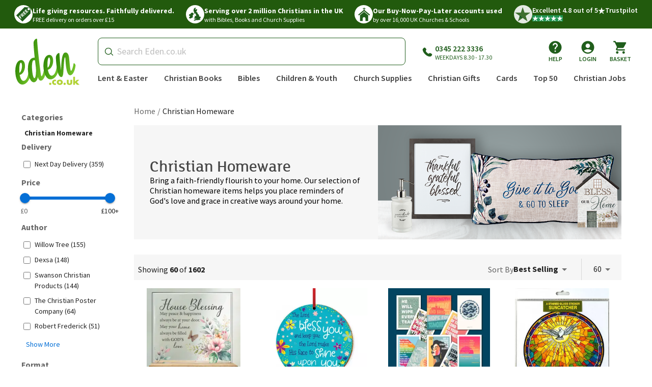

--- FILE ---
content_type: text/html; charset=utf-8
request_url: https://www.eden.co.uk/christian-homeware/
body_size: 69512
content:
<!DOCTYPE html><html lang="en"><head><meta charSet="utf-8"/><meta name="viewport" content="width=device-width, initial-scale=1.0"/><title>Christian Homeware | Eden</title><meta name="description" content="Bring a faith-friendly flourish to your home. Our selection of Christian homeware items helps you place reminders of God&#x27;s love and grace in creative ways around your home."/><meta name="keywords" content="Christian homeware,christian gifts for the home, christian decor,christian home features"/><meta name="title" content="Christian Homeware | Eden"/><meta name="robots" content="index,follow"/><link rel="icon" href="/favicon.ico"/><script type="application/ld+json">{&quot;@context&quot;:&quot;https://schema.org&quot;,&quot;@type&quot;:&quot;BreadcrumbList&quot;,&quot;itemListElement&quot;:[{&quot;@type&quot;:&quot;ListItem&quot;,&quot;position&quot;:1,&quot;name&quot;:&quot;Christian Homeware&quot;,&quot;item&quot;:&quot;https://www.eden.co.uk/christian-homeware/&quot;}]}</script><link rel="canonical" href="https://www.eden.co.uk/christian-homeware/"/><link rel="next" href="https://www.eden.co.uk/christian-homeware/?products[page]=2"/><link rel="preload" href="https://www.eden.co.uk/images/panels/18737/3c358e3dbeb13934a2316e62ec35ea37d19d9e382c613bcceea5822f277945d1.png" as="image" fetchpriority="high"/><link rel="preload" as="image" imageSrcSet="https://www.eden.co.uk/images/190/ae6e9aad4499-5034951324255.jpg 1x, https://www.eden.co.uk/images/384/ae6e9aad4499-5034951324255.jpg 2x" fetchpriority="high"/><link rel="preload" as="image" imageSrcSet="https://www.eden.co.uk/images/220/5060780842103.jpg 1x, https://www.eden.co.uk/images/500/5060780842103.jpg 2x" fetchpriority="high"/><link rel="preload" as="image" imageSrcSet="https://www.eden.co.uk/images/220/d00272fa015c-5061032023547.jpg 1x, https://www.eden.co.uk/images/500/d00272fa015c-5061032023547.jpg 2x" fetchpriority="high"/><link rel="preload" as="image" imageSrcSet="https://www.eden.co.uk/images/190/5034951786404.jpg 1x, https://www.eden.co.uk/images/384/5034951786404.jpg 2x" fetchpriority="high"/><link rel="preload" as="image" imageSrcSet="https://www.eden.co.uk/images/220/638713260123.jpg 1x, https://www.eden.co.uk/images/500/638713260123.jpg 2x" fetchpriority="high"/><link rel="preload" as="image" imageSrcSet="https://www.eden.co.uk/images/190/d72781c13efe-5034951324293.jpg 1x, https://www.eden.co.uk/images/384/d72781c13efe-5034951324293.jpg 2x" fetchpriority="high"/><meta name="next-head-count" content="18"/><link rel="preload" as="font" type="font/woff2" crossorigin="anonymous" href="https://next-eden.vercel.app/_next/static/media/SourceSansPro-Regular.2a4438a5.woff2"/><link rel="preload" as="font" type="font/woff2" crossorigin="anonymous" href="https://next-eden.vercel.app/_next/static/media/SourceSansPro-SemiBold.0b63149e.woff2"/><link rel="preload" as="font" type="font/woff2" crossorigin="anonymous" href="https://next-eden.vercel.app/_next/static/media/SourceSansPro-Bold.af51cf31.woff2"/><link data-next-font="" rel="preconnect" href="/" crossorigin="anonymous"/><link rel="preload" href="https://next-eden.vercel.app/_next/static/css/8cac33db7eed67f5.css" as="style"/><link rel="stylesheet" href="https://next-eden.vercel.app/_next/static/css/8cac33db7eed67f5.css" data-n-g=""/><link rel="preload" href="https://next-eden.vercel.app/_next/static/css/ae4ed9c503fd1e33.css" as="style"/><link rel="stylesheet" href="https://next-eden.vercel.app/_next/static/css/ae4ed9c503fd1e33.css" data-n-p=""/><noscript data-n-css=""></noscript><script defer="" nomodule="" src="https://next-eden.vercel.app/_next/static/chunks/polyfills-42372ed130431b0a.js"></script><script src="https://next-eden.vercel.app/_next/static/chunks/webpack-a2c394d47e928f4b.js" defer=""></script><script src="https://next-eden.vercel.app/_next/static/chunks/framework-581d45e4637311cc.js" defer=""></script><script src="https://next-eden.vercel.app/_next/static/chunks/main-1ac4264503694ef3.js" defer=""></script><script src="https://next-eden.vercel.app/_next/static/chunks/pages/_app-04ce07d1d3219e06.js" defer=""></script><script src="https://next-eden.vercel.app/_next/static/chunks/e33442e8-f9c385ef3e1a4c59.js" defer=""></script><script src="https://next-eden.vercel.app/_next/static/chunks/c9db19fe-3e86593cf10f606d.js" defer=""></script><script src="https://next-eden.vercel.app/_next/static/chunks/3ab85de1-bfd9c888381a1bbb.js" defer=""></script><script src="https://next-eden.vercel.app/_next/static/chunks/e74d65c9-6d82e45d8364a153.js" defer=""></script><script src="https://next-eden.vercel.app/_next/static/chunks/1696-e5f57545d3f30543.js" defer=""></script><script src="https://next-eden.vercel.app/_next/static/chunks/4962-406838e9aa0f63d7.js" defer=""></script><script src="https://next-eden.vercel.app/_next/static/chunks/2078-42aac40df28ed9d8.js" defer=""></script><script src="https://next-eden.vercel.app/_next/static/chunks/3107-87ef80172e496655.js" defer=""></script><script src="https://next-eden.vercel.app/_next/static/chunks/14-1ef5e5fc6dc9644a.js" defer=""></script><script src="https://next-eden.vercel.app/_next/static/chunks/4255-927bbad5883508f3.js" defer=""></script><script src="https://next-eden.vercel.app/_next/static/chunks/4649-8f3c37fa879d62f7.js" defer=""></script><script src="https://next-eden.vercel.app/_next/static/chunks/5277-c6cffe023095a7b8.js" defer=""></script><script src="https://next-eden.vercel.app/_next/static/chunks/8127-1690febbba467ef6.js" defer=""></script><script src="https://next-eden.vercel.app/_next/static/chunks/1669-6637d7ed5f54abe8.js" defer=""></script><script src="https://next-eden.vercel.app/_next/static/chunks/pages/browse/%5Btype%5D/%5Bid%5D/%5Bpage%5D-50e10fe530c2a0b4.js" defer=""></script><script src="https://next-eden.vercel.app/_next/static/hUdXmPdV5rpNBqfdm9vA_/_buildManifest.js" defer=""></script><script src="https://next-eden.vercel.app/_next/static/hUdXmPdV5rpNBqfdm9vA_/_ssgManifest.js" defer=""></script><style data-emotion="css-global 0"></style><style data-emotion="css-global fv41tu">html{-webkit-font-smoothing:antialiased;-moz-osx-font-smoothing:grayscale;box-sizing:border-box;-webkit-text-size-adjust:100%;}*,*::before,*::after{box-sizing:inherit;}strong,b{font-weight:700;}body{margin:0;color:rgba(0, 0, 0, 0.87);font-size:1rem;font-family:'Source Sans Pro',sans-serif;font-weight:400;line-height:1.5;background-color:#fff;}@media print{body{background-color:#fff;}}body::backdrop{background-color:#fff;}</style><style data-emotion="css-global 1prfaxn">@-webkit-keyframes mui-auto-fill{from{display:block;}}@keyframes mui-auto-fill{from{display:block;}}@-webkit-keyframes mui-auto-fill-cancel{from{display:block;}}@keyframes mui-auto-fill-cancel{from{display:block;}}</style><style data-emotion="css grei3n 1ecuvhc 1ku2pec 1uqs42l 52qe86 n0lkqc 1tq4x0q 7y124c 1dbr58f cs2v57 nw4pgx 10eb8x0 1dw6ga7 115gv9 i9seol txjdfh 19im8i5 1bwduq8 19pzysp 1i27l4i 1542mnw iz2ltj 1utx3w7 7lgzc6 17989kv 187b9vw h62f80 1osanvl 1mn4f0v 1jplqhp 666x09 xzjrgm mmqgpd 1f21kpn 1n7ooy2 1jl1mh1 1ggnpr3 1a7rf0s 1tl1kvt 1nxul6e 1ck9wt3 y38fxw 1pako7a 1ylescl diyjtr 3xlb7s swpg4 1j99lxx zjtrnr 1b5meda 104l2mo p92ina mmqndw roayx0 bpye07 15gi3wj b0hlos jicc8z 1710ny7 1sp3br2 1jmd3ri e2j42w le7fwy uzu989 6xugel vubbuv 1cqcwp2 b30o1m 1ri9jou 146gdn1 clkhnb 1a9re40 1cobd65 1uw4cp 1cccqvr 1k3x8v3 1utq5rl f1t9mz 10jntav 15ampth 17hzcck 1qiq4rk h6pg8r q85jxh nhb8h9 1sqdu83 14uymao 3mf706 1fsd0rf 11reaua 1qm1lh 174wkek 1iahmsf yln3ad 12smarx i4rrza 1ttizc x7fyet 3cu9h1 1bwuvkl o5r291 jw7n5p 14lc1cu 1dnv5po 1lxfs9 1ir67ek 1q93wux ypxsyq 13o1y12 14sdem3 8xq4rp 3wrqz 16r8wyj lry3ya 5ydojd w8n3fc 13hwcoh mhqebm 1fg22ju hot2p7 tfevqf 13u2fck l2m96b 15uuv2h dy8r3b molhfj a5bfzi i37nxv xi606m 1mibud0 1kwyxxg 1wwrs7d 355lnw dlfzwk bnuqs9 1wc07wl 70qvj9 724ql2 ty8jgw 1bpbr1b b30w86 az7jej 1haysrs 1rf5fty jerfdk 1tbrccx 1vyedgx 1ontqvh u077fo 1maj4ax 65dink q2o797 6x56ai 1j5xsxb 19q5vow 1s8me8c gu6gg7 kxq22h 1qaq5j 3ndvyc 10opxo5 1osy2b3 1piq0eo 14d5498 37zzgs 6y4ghx bd0hs2 1sovpzw 13rdqfd 16sl752 1xaekgw 1wqgc0 1rggs0e 1owtxzq 1s4txs7 v577ii 1rlv0ej p8pnwm pv4661 u4p24i 1lxk9o1 1isemmb 1b9j4gi 1rn1m7f ysbge8 e6ambl ra1mlm 179awe8 1eii47 1kykvt3 18tn63a imryrl fusdje 13gsu1x 1ho082a p9qzma e2p9ih 1524ahw 18v7ckv 1r2p5k9 1x1y7v8 1t9pxw3 fra4oc">.css-grei3n{position:absolute;background-color:transparent;top:0;left:0;height:52px;width:10px;}@media (min-width:0px){.css-1ecuvhc{height:170px;}}@media (min-width:640px){.css-1ecuvhc{height:178px;}}@media (min-width:1024px){.css-1ecuvhc{height:178px;}}.css-1ku2pec{display:-webkit-box;display:-webkit-flex;display:-ms-flexbox;display:flex;opacity:1;height:auto;-webkit-flex-direction:column;-ms-flex-direction:column;flex-direction:column;-webkit-align-items:center;-webkit-box-align:center;-ms-flex-align:center;align-items:center;position:fixed;z-index:7;background-color:white;width:100%;padding-bottom:4px;top:0;-webkit-transition:opacity 0.2s ease-in-out;transition:opacity 0.2s ease-in-out;box-shadow:none;}.css-1uqs42l{background-repeat:no-repeat;-webkit-background-size:cover;background-size:cover;width:100%;-webkit-box-pack:center;-ms-flex-pack:center;-webkit-justify-content:center;justify-content:center;display:-webkit-box;display:-webkit-flex;display:-ms-flexbox;display:flex;}@media (min-width:0px){.css-1uqs42l{background-color:#F9FCE9;margin-bottom:0px;}}@media (min-width:640px){.css-1uqs42l{background-color:#225a0d;margin-bottom:8px;}}.css-1uqs42l ul{gap:0px;width:100%;max-width:1860px;}@media (min-width:0px){.css-1uqs42l ul{padding-left:10px;padding-right:10px;}}@media (min-width:640px){.css-1uqs42l ul{padding-left:30px;padding-right:30px;}}@media (min-width:1024px){.css-1uqs42l ul{padding-left:18px;padding-right:18px;}}@media (min-width:1250px){.css-1uqs42l ul{-webkit-box-pack:justify;-webkit-justify-content:space-between;justify-content:space-between;}}.css-52qe86{list-style:none;margin:0;padding:0;position:relative;display:grid;-webkit-box-pack:center;-ms-flex-pack:center;-webkit-justify-content:center;justify-content:center;grid-template-rows:1fr;grid-auto-rows:0;overflow:hidden;}@media (min-width:0px){.css-52qe86{grid-template-columns:1fr;}}@media (min-width:640px){.css-52qe86{grid-template-columns:280px 360px;}}@media (min-width:1024px){.css-52qe86{width:100%;gap:16px;}}@media (min-width:1250px){.css-52qe86{grid-template-columns:repeat(4, minmax(250px, auto));}}.css-n0lkqc{display:-webkit-box;display:-webkit-flex;display:-ms-flexbox;display:flex;-webkit-box-pack:start;-ms-flex-pack:start;-webkit-justify-content:flex-start;justify-content:flex-start;-webkit-align-items:center;-webkit-box-align:center;-ms-flex-align:center;align-items:center;position:relative;-webkit-text-decoration:none;text-decoration:none;width:100%;box-sizing:border-box;text-align:left;padding:10px;text-align:left;overflow:hidden;gap:10px;-webkit-order:1;-ms-flex-order:1;order:1;}.css-n0lkqc.Mui-focusVisible{background-color:#0000001F;}.css-n0lkqc.Mui-selected{background-color:rgba(32, 94, 28, 0.08);}.css-n0lkqc.Mui-selected.Mui-focusVisible{background-color:rgba(32, 94, 28, 0.2);}.css-n0lkqc.Mui-disabled{opacity:0.38;}@media (min-width:0px){.css-n0lkqc{display:none;}}@media (min-width:640px){.css-n0lkqc{display:-webkit-box;display:-webkit-flex;display:-ms-flexbox;display:flex;}}@media (min-width:1250px){.css-n0lkqc{display:-webkit-box;display:-webkit-flex;display:-ms-flexbox;display:flex;}}.css-1tq4x0q{min-width:36px;min-height:36px;max-width:36px;max-height:36px;overflow:hidden;}.css-7y124c{position:relative;display:-webkit-box;display:-webkit-flex;display:-ms-flexbox;display:flex;-webkit-align-items:center;-webkit-box-align:center;-ms-flex-align:center;align-items:center;-webkit-box-pack:center;-ms-flex-pack:center;-webkit-justify-content:center;justify-content:center;-webkit-flex-shrink:0;-ms-flex-negative:0;flex-shrink:0;width:40px;height:40px;font-family:'Source Sans 3','Source Sans Pro',sans-serif;font-size:1.25rem;line-height:1;border-radius:50%;overflow:hidden;-webkit-user-select:none;-moz-user-select:none;-ms-user-select:none;user-select:none;width:36px;height:36px;background-color:white;}.css-1dbr58f{width:100%;height:100%;text-align:center;object-fit:cover;color:transparent;text-indent:10000px;width:80%;height:auto;background-color:white;}.css-cs2v57{margin:0;font-size:0.875rem;line-height:1.43;font-weight:600;font-family:'Source Sans 3','Source Sans Pro',sans-serif;color:#FFFFFF;white-space:nowrap;font-weight:800;}.css-nw4pgx{margin:0;font-size:0.75rem;line-height:1.33;font-weight:600;font-family:'Source Sans 3','Source Sans Pro',sans-serif;color:#FFFFFF;white-space:nowrap;font-weight:400;}.css-10eb8x0{display:-webkit-box;display:-webkit-flex;display:-ms-flexbox;display:flex;-webkit-box-pack:start;-ms-flex-pack:start;-webkit-justify-content:flex-start;justify-content:flex-start;-webkit-align-items:center;-webkit-box-align:center;-ms-flex-align:center;align-items:center;position:relative;-webkit-text-decoration:none;text-decoration:none;width:100%;box-sizing:border-box;text-align:left;padding:10px;text-align:left;overflow:hidden;gap:10px;-webkit-order:2;-ms-flex-order:2;order:2;}.css-10eb8x0.Mui-focusVisible{background-color:#0000001F;}.css-10eb8x0.Mui-selected{background-color:rgba(32, 94, 28, 0.08);}.css-10eb8x0.Mui-selected.Mui-focusVisible{background-color:rgba(32, 94, 28, 0.2);}.css-10eb8x0.Mui-disabled{opacity:0.38;}@media (min-width:0px){.css-10eb8x0{display:none;}}@media (min-width:640px){.css-10eb8x0{display:none;}}@media (min-width:1250px){.css-10eb8x0{display:-webkit-box;display:-webkit-flex;display:-ms-flexbox;display:flex;}}.css-1dw6ga7{width:100%;height:100%;text-align:center;object-fit:cover;color:transparent;text-indent:10000px;width:70%;height:auto;background-color:white;}.css-115gv9{display:-webkit-box;display:-webkit-flex;display:-ms-flexbox;display:flex;-webkit-box-pack:start;-ms-flex-pack:start;-webkit-justify-content:flex-start;justify-content:flex-start;-webkit-align-items:center;-webkit-box-align:center;-ms-flex-align:center;align-items:center;position:relative;-webkit-text-decoration:none;text-decoration:none;width:100%;box-sizing:border-box;text-align:left;padding:10px;text-align:left;overflow:hidden;gap:10px;-webkit-order:3;-ms-flex-order:3;order:3;}.css-115gv9.Mui-focusVisible{background-color:#0000001F;}.css-115gv9.Mui-selected{background-color:rgba(32, 94, 28, 0.08);}.css-115gv9.Mui-selected.Mui-focusVisible{background-color:rgba(32, 94, 28, 0.2);}.css-115gv9.Mui-disabled{opacity:0.38;}@media (min-width:0px){.css-115gv9{display:none;}}@media (min-width:640px){.css-115gv9{display:none;}}@media (min-width:1250px){.css-115gv9{display:-webkit-box;display:-webkit-flex;display:-ms-flexbox;display:flex;}}.css-i9seol{display:-webkit-box;display:-webkit-flex;display:-ms-flexbox;display:flex;-webkit-box-pack:start;-ms-flex-pack:start;-webkit-justify-content:flex-start;justify-content:flex-start;-webkit-align-items:center;-webkit-box-align:center;-ms-flex-align:center;align-items:center;position:relative;-webkit-text-decoration:none;text-decoration:none;width:100%;box-sizing:border-box;text-align:left;padding-top:8px;padding-bottom:8px;padding-left:16px;padding-right:16px;padding:10px;}.css-i9seol.Mui-focusVisible{background-color:#0000001F;}.css-i9seol.Mui-selected{background-color:rgba(32, 94, 28, 0.08);}.css-i9seol.Mui-selected.Mui-focusVisible{background-color:rgba(32, 94, 28, 0.2);}.css-i9seol.Mui-disabled{opacity:0.38;}@media (min-width:640px){.css-i9seol{-webkit-order:0;-ms-flex-order:0;order:0;}}@media (min-width:1250px){.css-i9seol{-webkit-order:4;-ms-flex-order:4;order:4;}}.css-txjdfh{margin-left:auto;margin-right:auto;}@media (min-width:0px){.css-txjdfh{height:20px;}}@media (min-width:640px){.css-txjdfh{height:auto;}}@media (min-width:0px){.css-19im8i5{display:none;}}@media (min-width:640px){.css-19im8i5{display:initial;}}.css-1bwduq8{display:-webkit-box;display:-webkit-flex;display:-ms-flexbox;display:flex;gap:10px;color:#FFFFFF;}.css-19pzysp{position:relative;display:-webkit-box;display:-webkit-flex;display:-ms-flexbox;display:flex;-webkit-align-items:center;-webkit-box-align:center;-ms-flex-align:center;align-items:center;-webkit-box-pack:center;-ms-flex-pack:center;-webkit-justify-content:center;justify-content:center;-webkit-flex-shrink:0;-ms-flex-negative:0;flex-shrink:0;width:40px;height:40px;font-family:'Source Sans 3','Source Sans Pro',sans-serif;font-size:1.25rem;line-height:1;border-radius:50%;overflow:hidden;-webkit-user-select:none;-moz-user-select:none;-ms-user-select:none;user-select:none;color:#fff;background-color:#bdbdbd;width:36px;height:36px;background-color:#e4ebe3;}.css-1i27l4i{display:-webkit-box;display:-webkit-flex;display:-ms-flexbox;display:flex;gap:8px;}.css-1542mnw{margin:0;font-size:0.875rem;line-height:1.43;font-weight:600;font-family:'Source Sans 3','Source Sans Pro',sans-serif;}.css-iz2ltj{height:14px;width:14px;}.css-1utx3w7{display:-webkit-box;display:-webkit-flex;display:-ms-flexbox;display:flex;gap:4px;}.css-7lgzc6{background-color:#219653;width:12px;height:12px;display:-webkit-box;display:-webkit-flex;display:-ms-flexbox;display:flex;}@media (min-width:0px){.css-17989kv{display:initial;}}@media (min-width:640px){.css-17989kv{display:none;}}.css-187b9vw{-webkit-column-gap:16px;column-gap:16px;width:100%;padding-top:8px;max-width:1860px;}@media (min-width:0px){.css-187b9vw{display:grid;grid-template-areas:'logo icons' 'search search';grid-template-columns:94px auto;padding-left:16px;padding-right:16px;}}@media (min-width:640px){.css-187b9vw{grid-template-areas:'logo search icons' 'navMenu navMenu navMenu';grid-template-columns:100px 1fr auto;padding-left:30px;padding-right:30px;}}@media (min-width:1024px){.css-187b9vw{grid-template-areas:'logo search icons' 'logo navMenu navMenu';grid-template-columns:146px 1fr auto;padding-left:30px;padding-right:30px;}}.css-187b9vw img{height:auto;}@media (min-width:0px){.css-187b9vw img{width:74px;}}@media (min-width:640px){.css-187b9vw img{width:80px;}}@media (min-width:1024px){.css-187b9vw img{width:126px;}}.css-h62f80{margin:0;font:inherit;color:#205E1C;-webkit-text-decoration:underline;text-decoration:underline;text-decoration-color:rgba(32, 94, 28, 0.4);grid-area:logo;}.css-h62f80:hover{text-decoration-color:inherit;}.css-1osanvl{grid-area:search;display:-webkit-box;display:-webkit-flex;display:-ms-flexbox;display:flex;}.css-1mn4f0v{border-radius:8px;border:1px solid #205E1C;height:-webkit-min-content;height:-moz-min-content;height:min-content;display:-webkit-box;display:-webkit-flex;display:-ms-flexbox;display:flex;-webkit-align-items:center;-webkit-box-align:center;-ms-flex-align:center;align-items:center;width:100%;max-height:54px;-webkit-align-self:center;-ms-flex-item-align:center;align-self:center;margin-bottom:2px;}@media (min-width:0px){.css-1mn4f0v{padding:8px;}}@media (min-width:640px){.css-1mn4f0v{padding:12px;}}.css-1jplqhp{color:#1D1D1F99;font-size:1rem;line-height:1.4375em;font-weight:400;font-family:'Source Sans 3','Source Sans Pro',sans-serif;padding:0;position:relative;display:block;transform-origin:top left;white-space:nowrap;overflow:hidden;text-overflow:ellipsis;max-width:100%;-webkit-transition:color 200ms cubic-bezier(0.0, 0, 0.2, 1) 0ms,-webkit-transform 200ms cubic-bezier(0.0, 0, 0.2, 1) 0ms,max-width 200ms cubic-bezier(0.0, 0, 0.2, 1) 0ms;transition:color 200ms cubic-bezier(0.0, 0, 0.2, 1) 0ms,transform 200ms cubic-bezier(0.0, 0, 0.2, 1) 0ms,max-width 200ms cubic-bezier(0.0, 0, 0.2, 1) 0ms;border:0px solid;clip:rect(0 0 0 0);height:1px;margin:-1px;overflow:hidden;padding:0px;position:absolute;white-space:nowrap;width:1px;}.css-1jplqhp.Mui-focused{color:#205E1C;}.css-1jplqhp.Mui-disabled{color:#1D1D1F61;}.css-1jplqhp.Mui-error{color:#d32f2f;}.css-666x09{font-size:1rem;line-height:1.4375em;font-weight:400;font-family:'Source Sans 3','Source Sans Pro',sans-serif;color:#424242;box-sizing:border-box;position:relative;cursor:text;display:-webkit-inline-box;display:-webkit-inline-flex;display:-ms-inline-flexbox;display:inline-flex;-webkit-align-items:center;-webkit-box-align:center;-ms-flex-align:center;align-items:center;width:100%;}.css-666x09.Mui-disabled{color:#1D1D1F61;cursor:default;}.css-666x09>svg{margin-right:8px;}.css-666x09 input{font-size:1.125rem;}.css-666x09 input::-webkit-input-placeholder{color:#00000042;opacity:1;font-size:1.125rem;}.css-666x09 input::-moz-placeholder{color:#00000042;opacity:1;font-size:1.125rem;}.css-666x09 input:-ms-input-placeholder{color:#00000042;opacity:1;font-size:1.125rem;}.css-666x09 input::placeholder{color:#00000042;opacity:1;font-size:1.125rem;}.css-xzjrgm{font:inherit;letter-spacing:inherit;color:currentColor;padding:4px 0 5px;border:0;box-sizing:content-box;background:none;height:1.4375em;margin:0;-webkit-tap-highlight-color:transparent;display:block;min-width:0;width:100%;-webkit-animation-name:mui-auto-fill-cancel;animation-name:mui-auto-fill-cancel;-webkit-animation-duration:10ms;animation-duration:10ms;}.css-xzjrgm::-webkit-input-placeholder{color:currentColor;opacity:0.42;-webkit-transition:opacity 200ms cubic-bezier(0.4, 0, 0.2, 1) 0ms;transition:opacity 200ms cubic-bezier(0.4, 0, 0.2, 1) 0ms;}.css-xzjrgm::-moz-placeholder{color:currentColor;opacity:0.42;-webkit-transition:opacity 200ms cubic-bezier(0.4, 0, 0.2, 1) 0ms;transition:opacity 200ms cubic-bezier(0.4, 0, 0.2, 1) 0ms;}.css-xzjrgm:-ms-input-placeholder{color:currentColor;opacity:0.42;-webkit-transition:opacity 200ms cubic-bezier(0.4, 0, 0.2, 1) 0ms;transition:opacity 200ms cubic-bezier(0.4, 0, 0.2, 1) 0ms;}.css-xzjrgm::-ms-input-placeholder{color:currentColor;opacity:0.42;-webkit-transition:opacity 200ms cubic-bezier(0.4, 0, 0.2, 1) 0ms;transition:opacity 200ms cubic-bezier(0.4, 0, 0.2, 1) 0ms;}.css-xzjrgm:focus{outline:0;}.css-xzjrgm:invalid{box-shadow:none;}.css-xzjrgm::-webkit-search-decoration{-webkit-appearance:none;}label[data-shrink=false]+.MuiInputBase-formControl .css-xzjrgm::-webkit-input-placeholder{opacity:0!important;}label[data-shrink=false]+.MuiInputBase-formControl .css-xzjrgm::-moz-placeholder{opacity:0!important;}label[data-shrink=false]+.MuiInputBase-formControl .css-xzjrgm:-ms-input-placeholder{opacity:0!important;}label[data-shrink=false]+.MuiInputBase-formControl .css-xzjrgm::-ms-input-placeholder{opacity:0!important;}label[data-shrink=false]+.MuiInputBase-formControl .css-xzjrgm:focus::-webkit-input-placeholder{opacity:0.42;}label[data-shrink=false]+.MuiInputBase-formControl .css-xzjrgm:focus::-moz-placeholder{opacity:0.42;}label[data-shrink=false]+.MuiInputBase-formControl .css-xzjrgm:focus:-ms-input-placeholder{opacity:0.42;}label[data-shrink=false]+.MuiInputBase-formControl .css-xzjrgm:focus::-ms-input-placeholder{opacity:0.42;}.css-xzjrgm.Mui-disabled{opacity:1;-webkit-text-fill-color:#1D1D1F61;}.css-xzjrgm:-webkit-autofill{-webkit-animation-duration:5000s;animation-duration:5000s;-webkit-animation-name:mui-auto-fill;animation-name:mui-auto-fill;}.css-mmqgpd{display:-webkit-inline-box;display:-webkit-inline-flex;display:-ms-inline-flexbox;display:inline-flex;-webkit-align-items:center;-webkit-box-align:center;-ms-flex-align:center;align-items:center;-webkit-box-pack:center;-ms-flex-pack:center;-webkit-justify-content:center;justify-content:center;position:relative;box-sizing:border-box;-webkit-tap-highlight-color:transparent;background-color:transparent;outline:0;border:0;margin:0;border-radius:0;padding:0;cursor:pointer;-webkit-user-select:none;-moz-user-select:none;-ms-user-select:none;user-select:none;vertical-align:middle;-moz-appearance:none;-webkit-appearance:none;-webkit-text-decoration:none;text-decoration:none;color:inherit;text-align:center;-webkit-flex:0 0 auto;-ms-flex:0 0 auto;flex:0 0 auto;font-size:1.5rem;padding:8px;border-radius:50%;overflow:visible;color:#0000008A;-webkit-transition:background-color 150ms cubic-bezier(0.4, 0, 0.2, 1) 0ms;transition:background-color 150ms cubic-bezier(0.4, 0, 0.2, 1) 0ms;}.css-mmqgpd::-moz-focus-inner{border-style:none;}.css-mmqgpd.Mui-disabled{pointer-events:none;cursor:default;}@media print{.css-mmqgpd{-webkit-print-color-adjust:exact;color-adjust:exact;}}.css-mmqgpd:hover{background-color:rgba(0, 0, 0, 0.04);}@media (hover: none){.css-mmqgpd:hover{background-color:transparent;}}.css-mmqgpd.Mui-disabled{background-color:transparent;color:#00000042;}.css-1f21kpn{-webkit-user-select:none;-moz-user-select:none;-ms-user-select:none;user-select:none;width:1em;height:1em;display:inline-block;fill:currentColor;-webkit-flex-shrink:0;-ms-flex-negative:0;flex-shrink:0;-webkit-transition:fill 200ms cubic-bezier(0.4, 0, 0.2, 1) 0ms;transition:fill 200ms cubic-bezier(0.4, 0, 0.2, 1) 0ms;font-size:1.5rem;visibility:hidden;}.css-1n7ooy2{margin-left:20px;}@media (min-width:0px){.css-1n7ooy2{display:none;}}@media (min-width:1024px){.css-1n7ooy2{display:-webkit-box;display:-webkit-flex;display:-ms-flexbox;display:flex;margin-right:6%;}}@media (min-width:1250px){.css-1n7ooy2{margin-right:8%;}}.css-1jl1mh1{display:-webkit-inline-box;display:-webkit-inline-flex;display:-ms-inline-flexbox;display:inline-flex;-webkit-align-items:center;-webkit-box-align:center;-ms-flex-align:center;align-items:center;-webkit-box-pack:center;-ms-flex-pack:center;-webkit-justify-content:center;justify-content:center;position:relative;box-sizing:border-box;-webkit-tap-highlight-color:transparent;background-color:transparent;outline:0;border:0;margin:0;border-radius:0;padding:0;cursor:pointer;-webkit-user-select:none;-moz-user-select:none;-ms-user-select:none;user-select:none;vertical-align:middle;-moz-appearance:none;-webkit-appearance:none;-webkit-text-decoration:none;text-decoration:none;color:inherit;font-family:'Source Sans 3','Source Sans Pro',sans-serif;font-weight:500;font-size:0.875rem;line-height:1.75;text-transform:uppercase;min-width:64px;padding:6px 8px;border-radius:4px;-webkit-transition:background-color 250ms cubic-bezier(0.4, 0, 0.2, 1) 0ms,box-shadow 250ms cubic-bezier(0.4, 0, 0.2, 1) 0ms,border-color 250ms cubic-bezier(0.4, 0, 0.2, 1) 0ms,color 250ms cubic-bezier(0.4, 0, 0.2, 1) 0ms;transition:background-color 250ms cubic-bezier(0.4, 0, 0.2, 1) 0ms,box-shadow 250ms cubic-bezier(0.4, 0, 0.2, 1) 0ms,border-color 250ms cubic-bezier(0.4, 0, 0.2, 1) 0ms,color 250ms cubic-bezier(0.4, 0, 0.2, 1) 0ms;color:#205E1C;display:-webkit-box;display:-webkit-flex;display:-ms-flexbox;display:flex;-webkit-flex-direction:row;-ms-flex-direction:row;flex-direction:row;-webkit-align-items:center;-webkit-box-align:center;-ms-flex-align:center;align-items:center;width:-webkit-min-content;width:-moz-min-content;width:min-content;gap:8px;color:#205E1C;}.css-1jl1mh1::-moz-focus-inner{border-style:none;}.css-1jl1mh1.Mui-disabled{pointer-events:none;cursor:default;}@media print{.css-1jl1mh1{-webkit-print-color-adjust:exact;color-adjust:exact;}}.css-1jl1mh1:hover{-webkit-text-decoration:none;text-decoration:none;background-color:rgba(32, 94, 28, 0.04);}@media (hover: none){.css-1jl1mh1:hover{background-color:transparent;}}.css-1jl1mh1.Mui-disabled{color:#00000042;}.css-1jl1mh1:hover{color:#1C531D;background-color:transparent;}.css-1ggnpr3{margin:0;font-size:1rem;line-height:1.375;font-weight:400;font-family:'Source Sans 3','Source Sans Pro',sans-serif;text-align:left;display:block;}.css-1a7rf0s{margin:0;font-size:1rem;line-height:1.25;font-weight:600;font-family:'Source Sans 3','Source Sans Pro',sans-serif;white-space:nowrap;}.css-1tl1kvt{margin:0;font-size:0.75rem;line-height:1.33;font-weight:400;font-family:'Source Sans 3','Source Sans Pro',sans-serif;white-space:nowrap;}.css-1nxul6e{grid-area:icons;margin-left:auto;}.css-1ck9wt3{list-style:none;margin:0;padding:0;position:relative;display:-webkit-box;display:-webkit-flex;display:-ms-flexbox;display:flex;}@media (min-width:0px){.css-1ck9wt3{margin-left:auto;}}@media (min-width:640px){.css-1ck9wt3{margin-left:24px;}}@media (min-width:1024px){.css-1ck9wt3{margin-left:0px;}}.css-1ck9wt3 li{max-width:64px;}.css-y38fxw{display:-webkit-box;display:-webkit-flex;display:-ms-flexbox;display:flex;-webkit-box-pack:start;-ms-flex-pack:start;-webkit-justify-content:flex-start;justify-content:flex-start;-webkit-align-items:center;-webkit-box-align:center;-ms-flex-align:center;align-items:center;position:relative;-webkit-text-decoration:none;text-decoration:none;width:100%;box-sizing:border-box;text-align:left;-webkit-box-pack:end;-ms-flex-pack:end;-webkit-justify-content:end;justify-content:end;}.css-y38fxw.Mui-focusVisible{background-color:#0000001F;}.css-y38fxw.Mui-selected{background-color:rgba(32, 94, 28, 0.08);}.css-y38fxw.Mui-selected.Mui-focusVisible{background-color:rgba(32, 94, 28, 0.2);}.css-y38fxw.Mui-disabled{opacity:0.38;}@media (min-width:0px){.css-y38fxw{display:none;}}@media (min-width:640px){.css-y38fxw{display:-webkit-box;display:-webkit-flex;display:-ms-flexbox;display:flex;}}.css-1pako7a{display:-webkit-inline-box;display:-webkit-inline-flex;display:-ms-inline-flexbox;display:inline-flex;-webkit-align-items:center;-webkit-box-align:center;-ms-flex-align:center;align-items:center;-webkit-box-pack:center;-ms-flex-pack:center;-webkit-justify-content:center;justify-content:center;position:relative;box-sizing:border-box;-webkit-tap-highlight-color:transparent;background-color:transparent;outline:0;border:0;margin:0;border-radius:0;padding:0;cursor:pointer;-webkit-user-select:none;-moz-user-select:none;-ms-user-select:none;user-select:none;vertical-align:middle;-moz-appearance:none;-webkit-appearance:none;-webkit-text-decoration:none;text-decoration:none;color:inherit;font-family:'Source Sans 3','Source Sans Pro',sans-serif;font-weight:500;font-size:0.875rem;line-height:1.75;text-transform:uppercase;min-width:64px;padding:6px 8px;border-radius:4px;-webkit-transition:background-color 250ms cubic-bezier(0.4, 0, 0.2, 1) 0ms,box-shadow 250ms cubic-bezier(0.4, 0, 0.2, 1) 0ms,border-color 250ms cubic-bezier(0.4, 0, 0.2, 1) 0ms,color 250ms cubic-bezier(0.4, 0, 0.2, 1) 0ms;transition:background-color 250ms cubic-bezier(0.4, 0, 0.2, 1) 0ms,box-shadow 250ms cubic-bezier(0.4, 0, 0.2, 1) 0ms,border-color 250ms cubic-bezier(0.4, 0, 0.2, 1) 0ms,color 250ms cubic-bezier(0.4, 0, 0.2, 1) 0ms;color:#205E1C;display:-webkit-box;display:-webkit-flex;display:-ms-flexbox;display:flex;-webkit-flex-direction:column;-ms-flex-direction:column;flex-direction:column;-webkit-align-items:center;-webkit-box-align:center;-ms-flex-align:center;align-items:center;width:-webkit-min-content;width:-moz-min-content;width:min-content;gap:8px;color:#205E1C;}.css-1pako7a::-moz-focus-inner{border-style:none;}.css-1pako7a.Mui-disabled{pointer-events:none;cursor:default;}@media print{.css-1pako7a{-webkit-print-color-adjust:exact;color-adjust:exact;}}.css-1pako7a:hover{-webkit-text-decoration:none;text-decoration:none;background-color:rgba(32, 94, 28, 0.04);}@media (hover: none){.css-1pako7a:hover{background-color:transparent;}}.css-1pako7a.Mui-disabled{color:#00000042;}.css-1pako7a:hover{color:#1C531D;background-color:transparent;}.css-1ylescl{-webkit-user-select:none;-moz-user-select:none;-ms-user-select:none;user-select:none;width:1em;height:1em;display:inline-block;fill:currentColor;-webkit-flex-shrink:0;-ms-flex-negative:0;flex-shrink:0;-webkit-transition:fill 200ms cubic-bezier(0.4, 0, 0.2, 1) 0ms;transition:fill 200ms cubic-bezier(0.4, 0, 0.2, 1) 0ms;font-size:1.5rem;font-size:30px;}.css-diyjtr{margin:0;font-size:1rem;line-height:1.375;font-weight:400;font-family:'Source Sans 3','Source Sans Pro',sans-serif;text-align:center;display:block;}.css-3xlb7s{margin:0;font-size:0.75rem;line-height:1.33;font-weight:600;font-family:'Source Sans 3','Source Sans Pro',sans-serif;white-space:nowrap;}.css-swpg4{width:30px;height:30px;position:relative;}.css-1j99lxx{display:-webkit-box;display:-webkit-flex;display:-ms-flexbox;display:flex;-webkit-box-pack:start;-ms-flex-pack:start;-webkit-justify-content:flex-start;justify-content:flex-start;-webkit-align-items:center;-webkit-box-align:center;-ms-flex-align:center;align-items:center;position:relative;-webkit-text-decoration:none;text-decoration:none;width:100%;box-sizing:border-box;text-align:left;-webkit-box-pack:end;-ms-flex-pack:end;-webkit-justify-content:end;justify-content:end;}.css-1j99lxx.Mui-focusVisible{background-color:#0000001F;}.css-1j99lxx.Mui-selected{background-color:rgba(32, 94, 28, 0.08);}.css-1j99lxx.Mui-selected.Mui-focusVisible{background-color:rgba(32, 94, 28, 0.2);}.css-1j99lxx.Mui-disabled{opacity:0.38;}@media (min-width:0px){.css-1j99lxx{display:-webkit-box;display:-webkit-flex;display:-ms-flexbox;display:flex;}}@media (min-width:640px){.css-1j99lxx{display:none;}}.css-zjtrnr{grid-area:navMenu;}@media (min-width:0px){.css-zjtrnr{display:none;}}@media (min-width:640px){.css-zjtrnr{display:block;}}.css-1b5meda{list-style:none;margin:0;padding:0;position:relative;-webkit-box-flex-wrap:wrap;-webkit-flex-wrap:wrap;-ms-flex-wrap:wrap;flex-wrap:wrap;overflow:hidden;row-gap:8px;max-height:calc(1.0625rem + 8px);margin-top:12px;}@media (min-width:0px){.css-1b5meda{display:none;}}@media (min-width:640px){.css-1b5meda{display:-webkit-box;display:-webkit-flex;display:-ms-flexbox;display:flex;}}.css-104l2mo{display:-webkit-box;display:-webkit-flex;display:-ms-flexbox;display:flex;-webkit-box-pack:start;-ms-flex-pack:start;-webkit-justify-content:flex-start;justify-content:flex-start;-webkit-align-items:center;-webkit-box-align:center;-ms-flex-align:center;align-items:center;position:relative;-webkit-text-decoration:none;text-decoration:none;width:100%;box-sizing:border-box;text-align:left;width:auto;z-index:5;padding-left:0px;}.css-104l2mo.Mui-focusVisible{background-color:#0000001F;}.css-104l2mo.Mui-selected{background-color:rgba(32, 94, 28, 0.08);}.css-104l2mo.Mui-selected.Mui-focusVisible{background-color:rgba(32, 94, 28, 0.2);}.css-104l2mo.Mui-disabled{opacity:0.38;}@media (min-width:640px){.css-104l2mo{padding-right:8px;}}@media (min-width:1024px){.css-104l2mo{padding-right:16px;}}.css-104l2mo:hover a{color:#205E1C;}.css-p92ina{margin:0;font:inherit;color:#424242;-webkit-text-decoration:none;text-decoration:none;color:#424242;-webkit-align-self:start;-ms-flex-item-align:start;align-self:start;}.css-mmqndw{margin:0;font-size:1.0625rem;line-height:1.22;font-weight:600;font-family:'Source Sans 3','Source Sans Pro',sans-serif;line-height:1;}@media (min-width:640px){.css-mmqndw{font-size:1.0246rem;}}@media (min-width:1024px){.css-mmqndw{font-size:1.0246rem;}}@media (min-width:1250px){.css-mmqndw{font-size:1.0246rem;}}.css-roayx0{border-bottom:4px solid transparent;padding-bottom:4px;}.css-bpye07{display:-webkit-box;display:-webkit-flex;display:-ms-flexbox;display:flex;-webkit-box-pack:start;-ms-flex-pack:start;-webkit-justify-content:flex-start;justify-content:flex-start;-webkit-align-items:center;-webkit-box-align:center;-ms-flex-align:center;align-items:center;position:relative;-webkit-text-decoration:none;text-decoration:none;width:100%;box-sizing:border-box;text-align:left;width:auto;z-index:5;}.css-bpye07.Mui-focusVisible{background-color:#0000001F;}.css-bpye07.Mui-selected{background-color:rgba(32, 94, 28, 0.08);}.css-bpye07.Mui-selected.Mui-focusVisible{background-color:rgba(32, 94, 28, 0.2);}.css-bpye07.Mui-disabled{opacity:0.38;}@media (min-width:640px){.css-bpye07{padding-left:8px;padding-right:8px;}}@media (min-width:1024px){.css-bpye07{padding-left:16px;padding-right:16px;}}.css-bpye07:hover a{color:#205E1C;}.css-15gi3wj{display:-webkit-box;display:-webkit-flex;display:-ms-flexbox;display:flex;-webkit-box-pack:start;-ms-flex-pack:start;-webkit-justify-content:flex-start;justify-content:flex-start;-webkit-align-items:center;-webkit-box-align:center;-ms-flex-align:center;align-items:center;position:relative;-webkit-text-decoration:none;text-decoration:none;width:100%;box-sizing:border-box;text-align:left;width:auto;z-index:5;padding-right:0px;}.css-15gi3wj.Mui-focusVisible{background-color:#0000001F;}.css-15gi3wj.Mui-selected{background-color:rgba(32, 94, 28, 0.08);}.css-15gi3wj.Mui-selected.Mui-focusVisible{background-color:rgba(32, 94, 28, 0.2);}.css-15gi3wj.Mui-disabled{opacity:0.38;}@media (min-width:640px){.css-15gi3wj{padding-left:8px;}}@media (min-width:1024px){.css-15gi3wj{padding-left:16px;}}.css-15gi3wj:hover a{color:#205E1C;}.css-b0hlos{position:fixed;display:-webkit-box;display:-webkit-flex;display:-ms-flexbox;display:flex;-webkit-align-items:center;-webkit-box-align:center;-ms-flex-align:center;align-items:center;-webkit-box-pack:center;-ms-flex-pack:center;-webkit-justify-content:center;justify-content:center;right:0;bottom:0;top:0;left:0;background-color:rgba(0, 0, 0, 0.5);-webkit-tap-highlight-color:transparent;z-index:7;position:absolute;height:100%;top:0;background-color:rgba(66, 66, 66, 0.9);}@media (min-width:0px){.css-b0hlos{display:none;}}@media (min-width:640px){.css-b0hlos{display:-webkit-box;display:-webkit-flex;display:-ms-flexbox;display:flex;}}.css-jicc8z{--Grid-columns:12;--Grid-columnSpacing:16px;--Grid-rowSpacing:16px;-webkit-flex-direction:row-reverse;-ms-flex-direction:row-reverse;flex-direction:row-reverse;min-width:0;box-sizing:border-box;display:-webkit-box;display:-webkit-flex;display:-ms-flexbox;display:flex;-webkit-box-flex-wrap:wrap;-webkit-flex-wrap:wrap;-ms-flex-wrap:wrap;flex-wrap:wrap;margin:calc(var(--Grid-rowSpacing) / -2) calc(var(--Grid-columnSpacing) / -2);max-width:1860px;margin-left:auto;margin-right:auto;-webkit-box-pack:center;-ms-flex-pack:center;-webkit-justify-content:center;justify-content:center;margin-top:20px;}@media (min-width:0px){.css-jicc8z{padding-left:10px;padding-right:10px;}}@media (min-width:600px){.css-jicc8z{padding-left:30px;padding-right:30px;}}@media (min-width:900px){.css-jicc8z{padding-left:30px;padding-right:30px;}}.css-1710ny7{-webkit-box-flex:0;-webkit-flex-grow:0;-ms-flex-positive:0;flex-grow:0;-webkit-flex-basis:auto;-ms-flex-preferred-size:auto;flex-basis:auto;width:calc(100% * 12 / var(--Grid-columns));min-width:0;box-sizing:border-box;padding:calc(var(--Grid-rowSpacing) / 2) calc(var(--Grid-columnSpacing) / 2);padding-bottom:0px;position:fixed;-webkit-transition:all 0.1s ease-in-out;transition:all 0.1s ease-in-out;z-index:2;-webkit-align-items:center;-webkit-box-align:center;-ms-flex-align:center;align-items:center;border-bottom:1px solid;max-height:50px;border-color:rgba(0, 0, 0, 0.12);background-color:#f6f6f6;}@media (min-width:900px){.css-1710ny7{-webkit-box-flex:0;-webkit-flex-grow:0;-ms-flex-positive:0;flex-grow:0;-webkit-flex-basis:auto;-ms-flex-preferred-size:auto;flex-basis:auto;width:calc(100% * 12 / var(--Grid-columns));}}@media (min-width:0px){.css-1710ny7{display:none;top:133px;}}@media (min-width:600px){.css-1710ny7{top:108px;}}@media (min-width:900px){.css-1710ny7{display:none;top:106px;}}.css-1sp3br2{-webkit-box-flex:0;-webkit-flex-grow:0;-ms-flex-positive:0;flex-grow:0;-webkit-flex-basis:auto;-ms-flex-preferred-size:auto;flex-basis:auto;width:calc(100% * 4 / var(--Grid-columns));min-width:0;box-sizing:border-box;padding:calc(var(--Grid-rowSpacing) / 2) calc(var(--Grid-columnSpacing) / 2);padding:0px;}@media (min-width:900px){.css-1sp3br2{-webkit-box-flex:0;-webkit-flex-grow:0;-ms-flex-positive:0;flex-grow:0;-webkit-flex-basis:auto;-ms-flex-preferred-size:auto;flex-basis:auto;width:calc(100% * 10 / var(--Grid-columns));}}.css-1jmd3ri{margin:0;font-size:1rem;font-family:'Source Sans Pro',sans-serif;font-weight:400;line-height:1.5;}@media (min-width:0px){.css-1jmd3ri{display:none;}}@media (min-width:900px){.css-1jmd3ri{display:block;}}.css-e2j42w{margin:0;font-size:1rem;font-family:'Source Sans Pro',sans-serif;font-weight:400;line-height:1.5;}@media (min-width:0px){.css-e2j42w{display:block;}}@media (min-width:900px){.css-e2j42w{display:none;}}.css-le7fwy{-webkit-box-flex:0;-webkit-flex-grow:0;-ms-flex-positive:0;flex-grow:0;-webkit-flex-basis:auto;-ms-flex-preferred-size:auto;flex-basis:auto;width:calc(100% * 5 / var(--Grid-columns));min-width:0;box-sizing:border-box;padding:calc(var(--Grid-rowSpacing) / 2) calc(var(--Grid-columnSpacing) / 2);sx:block;}@media (min-width:900px){.css-le7fwy{display:none;}}.css-uzu989{display:-webkit-inline-box;display:-webkit-inline-flex;display:-ms-inline-flexbox;display:inline-flex;-webkit-align-items:center;-webkit-box-align:center;-ms-flex-align:center;align-items:center;-webkit-box-pack:center;-ms-flex-pack:center;-webkit-justify-content:center;justify-content:center;position:relative;box-sizing:border-box;-webkit-tap-highlight-color:transparent;background-color:transparent;outline:0;border:0;margin:0;border-radius:0;padding:0;cursor:pointer;-webkit-user-select:none;-moz-user-select:none;-ms-user-select:none;user-select:none;vertical-align:middle;-moz-appearance:none;-webkit-appearance:none;-webkit-text-decoration:none;text-decoration:none;color:inherit;font-weight:600;font-family:'Source Sans Pro',sans-serif;font-size:0.875rem;line-height:1.75;text-transform:uppercase;min-width:64px;padding:6px 8px;border-radius:4px;-webkit-transition:background-color 250ms cubic-bezier(0.4, 0, 0.2, 1) 0ms,box-shadow 250ms cubic-bezier(0.4, 0, 0.2, 1) 0ms,border-color 250ms cubic-bezier(0.4, 0, 0.2, 1) 0ms,color 250ms cubic-bezier(0.4, 0, 0.2, 1) 0ms;transition:background-color 250ms cubic-bezier(0.4, 0, 0.2, 1) 0ms,box-shadow 250ms cubic-bezier(0.4, 0, 0.2, 1) 0ms,border-color 250ms cubic-bezier(0.4, 0, 0.2, 1) 0ms,color 250ms cubic-bezier(0.4, 0, 0.2, 1) 0ms;color:#2E7D32;width:100%;color:#292929;}.css-uzu989::-moz-focus-inner{border-style:none;}.css-uzu989.Mui-disabled{pointer-events:none;cursor:default;}@media print{.css-uzu989{-webkit-print-color-adjust:exact;color-adjust:exact;}}.css-uzu989:hover{-webkit-text-decoration:none;text-decoration:none;background-color:rgba(46, 125, 50, 0.04);}@media (hover: none){.css-uzu989:hover{background-color:transparent;}}.css-uzu989.Mui-disabled{color:rgba(0, 0, 0, 0.26);}.css-6xugel{display:inherit;margin-right:8px;margin-left:-4px;}.css-6xugel>*:nth-of-type(1){font-size:20px;}.css-vubbuv{-webkit-user-select:none;-moz-user-select:none;-ms-user-select:none;user-select:none;width:1em;height:1em;display:inline-block;fill:currentColor;-webkit-flex-shrink:0;-ms-flex-negative:0;flex-shrink:0;-webkit-transition:fill 200ms cubic-bezier(0.4, 0, 0.2, 1) 0ms;transition:fill 200ms cubic-bezier(0.4, 0, 0.2, 1) 0ms;font-size:1.5rem;}.css-1cqcwp2{margin:0;-webkit-flex-shrink:0;-ms-flex-negative:0;flex-shrink:0;border-width:0;border-style:solid;border-color:rgba(0, 0, 0, 0.12);border-bottom-width:0;height:auto;border-right-width:thin;-webkit-align-self:stretch;-ms-flex-item-align:stretch;align-self:stretch;margin-right:-1px;}@media (min-width:0px){.css-1cqcwp2{display:-webkit-box;display:-webkit-flex;display:-ms-flexbox;display:flex;}}@media (min-width:900px){.css-1cqcwp2{display:none;}}.css-b30o1m{-webkit-box-flex:0;-webkit-flex-grow:0;-ms-flex-positive:0;flex-grow:0;-webkit-flex-basis:auto;-ms-flex-preferred-size:auto;flex-basis:auto;width:calc(100% * 3 / var(--Grid-columns));min-width:0;box-sizing:border-box;padding:calc(var(--Grid-rowSpacing) / 2) calc(var(--Grid-columnSpacing) / 2);-webkit-box-pack:right;-ms-flex-pack:right;-webkit-justify-content:right;justify-content:right;}@media (min-width:900px){.css-b30o1m{-webkit-box-flex:0;-webkit-flex-grow:0;-ms-flex-positive:0;flex-grow:0;-webkit-flex-basis:auto;-ms-flex-preferred-size:auto;flex-basis:auto;width:calc(100% * 3 / var(--Grid-columns));}}.css-1ri9jou{min-width:0;box-sizing:border-box;padding:calc(var(--Grid-rowSpacingLevel1) / 2) calc(var(--Grid-columnSpacingLevel1) / 2);}@media (min-width:0px){.css-1ri9jou{display:block;}}@media (min-width:900px){.css-1ri9jou{display:none;}}.css-146gdn1{display:-webkit-inline-box;display:-webkit-inline-flex;display:-ms-inline-flexbox;display:inline-flex;-webkit-align-items:center;-webkit-box-align:center;-ms-flex-align:center;align-items:center;-webkit-box-pack:center;-ms-flex-pack:center;-webkit-justify-content:center;justify-content:center;position:relative;box-sizing:border-box;-webkit-tap-highlight-color:transparent;background-color:transparent;outline:0;border:0;margin:0;border-radius:0;padding:0;cursor:pointer;-webkit-user-select:none;-moz-user-select:none;-ms-user-select:none;user-select:none;vertical-align:middle;-moz-appearance:none;-webkit-appearance:none;-webkit-text-decoration:none;text-decoration:none;color:inherit;font-weight:600;font-family:'Source Sans Pro',sans-serif;font-size:0.875rem;line-height:1.75;text-transform:uppercase;min-width:64px;padding:6px 8px;border-radius:4px;-webkit-transition:background-color 250ms cubic-bezier(0.4, 0, 0.2, 1) 0ms,box-shadow 250ms cubic-bezier(0.4, 0, 0.2, 1) 0ms,border-color 250ms cubic-bezier(0.4, 0, 0.2, 1) 0ms,color 250ms cubic-bezier(0.4, 0, 0.2, 1) 0ms;transition:background-color 250ms cubic-bezier(0.4, 0, 0.2, 1) 0ms,box-shadow 250ms cubic-bezier(0.4, 0, 0.2, 1) 0ms,border-color 250ms cubic-bezier(0.4, 0, 0.2, 1) 0ms,color 250ms cubic-bezier(0.4, 0, 0.2, 1) 0ms;color:#2E7D32;color:#292929;}.css-146gdn1::-moz-focus-inner{border-style:none;}.css-146gdn1.Mui-disabled{pointer-events:none;cursor:default;}@media print{.css-146gdn1{-webkit-print-color-adjust:exact;color-adjust:exact;}}.css-146gdn1:hover{-webkit-text-decoration:none;text-decoration:none;background-color:rgba(46, 125, 50, 0.04);}@media (hover: none){.css-146gdn1:hover{background-color:transparent;}}.css-146gdn1.Mui-disabled{color:rgba(0, 0, 0, 0.26);}.css-clkhnb{min-width:0;box-sizing:border-box;padding:calc(var(--Grid-rowSpacingLevel1) / 2) calc(var(--Grid-columnSpacingLevel1) / 2);}@media (min-width:0px){.css-clkhnb{display:none;}}@media (min-width:900px){.css-clkhnb{display:block;}}.css-1a9re40{display:-webkit-box;display:-webkit-flex;display:-ms-flexbox;display:flex;-webkit-align-items:center;-webkit-box-align:center;-ms-flex-align:center;align-items:center;-webkit-box-pack:center;-ms-flex-pack:center;-webkit-justify-content:center;justify-content:center;gap:8px;}.css-1cobd65{color:rgba(0, 0, 0, 0.6);font-size:1rem;font-family:'Source Sans Pro',sans-serif;font-weight:400;line-height:1.4375em;padding:0;position:relative;display:block;transform-origin:top left;white-space:nowrap;overflow:hidden;text-overflow:ellipsis;max-width:100%;-webkit-transition:color 200ms cubic-bezier(0.0, 0, 0.2, 1) 0ms,-webkit-transform 200ms cubic-bezier(0.0, 0, 0.2, 1) 0ms,max-width 200ms cubic-bezier(0.0, 0, 0.2, 1) 0ms;transition:color 200ms cubic-bezier(0.0, 0, 0.2, 1) 0ms,transform 200ms cubic-bezier(0.0, 0, 0.2, 1) 0ms,max-width 200ms cubic-bezier(0.0, 0, 0.2, 1) 0ms;}.css-1cobd65.Mui-focused{color:#2E7D32;}.css-1cobd65.Mui-disabled{color:rgba(0, 0, 0, 0.38);}.css-1cobd65.Mui-error{color:#d32f2f;}@media (min-width:0px){.css-1cobd65{display:none;}}@media (min-width:900px){.css-1cobd65{display:block;}}.css-1uw4cp{font-size:1rem;font-family:'Source Sans Pro',sans-serif;font-weight:400;line-height:1.4375em;color:rgba(0, 0, 0, 0.87);box-sizing:border-box;position:relative;cursor:text;display:-webkit-inline-box;display:-webkit-inline-flex;display:-ms-inline-flexbox;display:inline-flex;-webkit-align-items:center;-webkit-box-align:center;-ms-flex-align:center;align-items:center;position:relative;}.css-1uw4cp.Mui-disabled{color:rgba(0, 0, 0, 0.38);cursor:default;}.css-1cccqvr{-moz-appearance:none;-webkit-appearance:none;-webkit-user-select:none;-moz-user-select:none;-ms-user-select:none;user-select:none;border-radius:0;cursor:pointer;font:inherit;letter-spacing:inherit;color:currentColor;padding:4px 0 5px;border:0;box-sizing:content-box;background:none;height:1.4375em;margin:0;-webkit-tap-highlight-color:transparent;display:block;min-width:0;width:100%;-webkit-animation-name:mui-auto-fill-cancel;animation-name:mui-auto-fill-cancel;-webkit-animation-duration:10ms;animation-duration:10ms;}.css-1cccqvr:focus{background-color:rgba(0, 0, 0, 0.05);border-radius:0;}.css-1cccqvr::-ms-expand{display:none;}.css-1cccqvr.Mui-disabled{cursor:default;}.css-1cccqvr[multiple]{height:auto;}.css-1cccqvr:not([multiple]) option,.css-1cccqvr:not([multiple]) optgroup{background-color:#fff;}.css-1cccqvr.css-1cccqvr.css-1cccqvr{padding-right:24px;min-width:16px;}.css-1cccqvr.MuiSelect-select{height:auto;min-height:1.4375em;text-overflow:ellipsis;white-space:nowrap;overflow:hidden;}.css-1cccqvr::-webkit-input-placeholder{color:currentColor;opacity:0.42;-webkit-transition:opacity 200ms cubic-bezier(0.4, 0, 0.2, 1) 0ms;transition:opacity 200ms cubic-bezier(0.4, 0, 0.2, 1) 0ms;}.css-1cccqvr::-moz-placeholder{color:currentColor;opacity:0.42;-webkit-transition:opacity 200ms cubic-bezier(0.4, 0, 0.2, 1) 0ms;transition:opacity 200ms cubic-bezier(0.4, 0, 0.2, 1) 0ms;}.css-1cccqvr:-ms-input-placeholder{color:currentColor;opacity:0.42;-webkit-transition:opacity 200ms cubic-bezier(0.4, 0, 0.2, 1) 0ms;transition:opacity 200ms cubic-bezier(0.4, 0, 0.2, 1) 0ms;}.css-1cccqvr::-ms-input-placeholder{color:currentColor;opacity:0.42;-webkit-transition:opacity 200ms cubic-bezier(0.4, 0, 0.2, 1) 0ms;transition:opacity 200ms cubic-bezier(0.4, 0, 0.2, 1) 0ms;}.css-1cccqvr:focus{outline:0;}.css-1cccqvr:invalid{box-shadow:none;}.css-1cccqvr::-webkit-search-decoration{-webkit-appearance:none;}label[data-shrink=false]+.MuiInputBase-formControl .css-1cccqvr::-webkit-input-placeholder{opacity:0!important;}label[data-shrink=false]+.MuiInputBase-formControl .css-1cccqvr::-moz-placeholder{opacity:0!important;}label[data-shrink=false]+.MuiInputBase-formControl .css-1cccqvr:-ms-input-placeholder{opacity:0!important;}label[data-shrink=false]+.MuiInputBase-formControl .css-1cccqvr::-ms-input-placeholder{opacity:0!important;}label[data-shrink=false]+.MuiInputBase-formControl .css-1cccqvr:focus::-webkit-input-placeholder{opacity:0.42;}label[data-shrink=false]+.MuiInputBase-formControl .css-1cccqvr:focus::-moz-placeholder{opacity:0.42;}label[data-shrink=false]+.MuiInputBase-formControl .css-1cccqvr:focus:-ms-input-placeholder{opacity:0.42;}label[data-shrink=false]+.MuiInputBase-formControl .css-1cccqvr:focus::-ms-input-placeholder{opacity:0.42;}.css-1cccqvr.Mui-disabled{opacity:1;-webkit-text-fill-color:rgba(0, 0, 0, 0.38);}.css-1cccqvr:-webkit-autofill{-webkit-animation-duration:5000s;animation-duration:5000s;-webkit-animation-name:mui-auto-fill;animation-name:mui-auto-fill;}.css-1k3x8v3{bottom:0;left:0;position:absolute;opacity:0;pointer-events:none;width:100%;box-sizing:border-box;}.css-1utq5rl{-webkit-user-select:none;-moz-user-select:none;-ms-user-select:none;user-select:none;width:1em;height:1em;display:inline-block;fill:currentColor;-webkit-flex-shrink:0;-ms-flex-negative:0;flex-shrink:0;-webkit-transition:fill 200ms cubic-bezier(0.4, 0, 0.2, 1) 0ms;transition:fill 200ms cubic-bezier(0.4, 0, 0.2, 1) 0ms;font-size:1.5rem;position:absolute;right:0;top:calc(50% - .5em);pointer-events:none;color:rgba(0, 0, 0, 0.54);}.css-1utq5rl.Mui-disabled{color:rgba(0, 0, 0, 0.26);}.css-f1t9mz{margin:0;-webkit-flex-shrink:0;-ms-flex-negative:0;flex-shrink:0;border-width:0;border-style:solid;border-color:rgba(0, 0, 0, 0.12);border-bottom-width:0;height:auto;border-right-width:thin;-webkit-align-self:stretch;-ms-flex-item-align:stretch;align-self:stretch;margin-right:-1px;}@media (min-width:0px){.css-f1t9mz{display:none;}}@media (min-width:900px){.css-f1t9mz{display:-webkit-box;display:-webkit-flex;display:-ms-flexbox;display:flex;}}.css-10jntav{-webkit-box-flex:0;-webkit-flex-grow:0;-ms-flex-positive:0;flex-grow:0;-webkit-flex-basis:auto;-ms-flex-preferred-size:auto;flex-basis:auto;width:calc(100% * 0 / var(--Grid-columns));min-width:0;box-sizing:border-box;padding:calc(var(--Grid-rowSpacing) / 2) calc(var(--Grid-columnSpacing) / 2);padding-left:24px;}@media (min-width:900px){.css-10jntav{-webkit-box-flex:0;-webkit-flex-grow:0;-ms-flex-positive:0;flex-grow:0;-webkit-flex-basis:auto;-ms-flex-preferred-size:auto;flex-basis:auto;width:calc(100% * 1 / var(--Grid-columns));}}@media (min-width:0px){.css-10jntav{display:none;}}@media (min-width:900px){.css-10jntav{display:-webkit-box;display:-webkit-flex;display:-ms-flexbox;display:flex;}}.css-15ampth{color:rgba(0, 0, 0, 0.6);font-size:1rem;font-family:'Source Sans Pro',sans-serif;font-weight:400;line-height:1.4375em;padding:0;position:relative;display:block;transform-origin:top left;white-space:nowrap;overflow:hidden;text-overflow:ellipsis;max-width:100%;-webkit-transition:color 200ms cubic-bezier(0.0, 0, 0.2, 1) 0ms,-webkit-transform 200ms cubic-bezier(0.0, 0, 0.2, 1) 0ms,max-width 200ms cubic-bezier(0.0, 0, 0.2, 1) 0ms;transition:color 200ms cubic-bezier(0.0, 0, 0.2, 1) 0ms,transform 200ms cubic-bezier(0.0, 0, 0.2, 1) 0ms,max-width 200ms cubic-bezier(0.0, 0, 0.2, 1) 0ms;border:0px solid;clip:rect(0 0 0 0);height:1px;margin:-1px;overflow:hidden;padding:0px;position:absolute;white-space:nowrap;width:1px;}.css-15ampth.Mui-focused{color:#2E7D32;}.css-15ampth.Mui-disabled{color:rgba(0, 0, 0, 0.38);}.css-15ampth.Mui-error{color:#d32f2f;}.css-17hzcck{-webkit-box-flex:0;-webkit-flex-grow:0;-ms-flex-positive:0;flex-grow:0;-webkit-flex-basis:auto;-ms-flex-preferred-size:auto;flex-basis:auto;width:calc(100% * 12 / var(--Grid-columns));min-width:0;box-sizing:border-box;padding:calc(var(--Grid-rowSpacing) / 2) calc(var(--Grid-columnSpacing) / 2);gap:16px;}@media (min-width:900px){.css-17hzcck{-webkit-box-flex:0;-webkit-flex-grow:0;-ms-flex-positive:0;flex-grow:0;-webkit-flex-basis:auto;-ms-flex-preferred-size:auto;flex-basis:auto;width:calc(100% * 10 / var(--Grid-columns));}}@media (min-width:0px){.css-17hzcck{padding-left:10px;padding-right:10px;}}@media (min-width:600px){.css-17hzcck{padding-left:30px;padding-right:30px;}}@media (min-width:900px){.css-17hzcck{padding-left:30px;padding-right:30px;}}.css-1qiq4rk{-webkit-box-flex:0;-webkit-flex-grow:0;-ms-flex-positive:0;flex-grow:0;-webkit-flex-basis:auto;-ms-flex-preferred-size:auto;flex-basis:auto;width:calc(100% * 12 / var(--Grid-columnsLevel1));min-width:0;box-sizing:border-box;padding:calc(var(--Grid-rowSpacingLevel1) / 2) calc(var(--Grid-columnSpacingLevel1) / 2);}.css-h6pg8r{margin-bottom:16px;padding-left:0px;padding-right:0px;}.css-q85jxh{margin:0;font-size:1rem;font-family:'Source Sans Pro',sans-serif;font-weight:400;line-height:1.5;color:rgba(0, 0, 0, 0.6);margin-left:0px;}.css-q85jxh li{margin:0px;}@media (min-width:0px){.css-q85jxh li{margin-right:2px;font-size:0.8rem;}}@media (min-width:900px){.css-q85jxh li{margin-right:4px;font-size:1rem;}}.css-nhb8h9{display:-webkit-box;display:-webkit-flex;display:-ms-flexbox;display:flex;-webkit-box-flex-wrap:wrap;-webkit-flex-wrap:wrap;-ms-flex-wrap:wrap;flex-wrap:wrap;-webkit-align-items:center;-webkit-box-align:center;-ms-flex-align:center;align-items:center;padding:0;margin:0;list-style:none;}.css-1sqdu83{margin:0;font:inherit;color:inherit;-webkit-text-decoration:none;text-decoration:none;font-weight:600;color:inherit;}.css-1sqdu83:hover{-webkit-text-decoration:underline;text-decoration:underline;}.css-14uymao{margin:0;font-size:1rem;font-family:'Source Sans Pro',sans-serif;font-weight:400;line-height:1.5;color:inherit;}@media (min-width:0px){.css-14uymao{font-size:0.8rem;}}@media (min-width:900px){.css-14uymao{font-size:1rem;}}.css-3mf706{display:-webkit-box;display:-webkit-flex;display:-ms-flexbox;display:flex;-webkit-user-select:none;-moz-user-select:none;-ms-user-select:none;user-select:none;margin-left:8px;margin-right:8px;}.css-1fsd0rf{margin:0;font-size:1rem;font-family:'Source Sans Pro',sans-serif;font-weight:400;line-height:1.5;color:rgba(0, 0, 0, 0.87);}@media (min-width:0px){.css-1fsd0rf{font-size:0.8rem;}}@media (min-width:900px){.css-1fsd0rf{font-size:1rem;}}.css-11reaua{margin-left:auto;margin-right:auto;list-style:none;margin:0px;padding:0px;margin-bottom:30px;}.css-1qm1lh{margin-bottom:16px;}@media (min-width:0px){.css-174wkek{display:grid;}}@media (min-width:900px){.css-174wkek{display:grid;}}.css-174wkek h1,.css-174wkek h2,.css-174wkek h3,.css-174wkek h4,.css-174wkek h5,.css-174wkek h6{font-family:FsLola,sans-serif!important;}.css-174wkek p,.css-174wkek button,.css-174wkek a{font-family:Source Sans Pro!important;}.css-1iahmsf{display:-webkit-box;display:-webkit-flex;display:-ms-flexbox;display:flex;-webkit-flex-direction:column;-ms-flex-direction:column;flex-direction:column;overflow:hidden;font-size:16px;max-height:300px;}@media (min-width: 720px){.css-1iahmsf{-webkit-flex-direction:row;-ms-flex-direction:row;flex-direction:row;}}.css-yln3ad{width:100%;max-height:12em;overflow:hidden;aspect-ratio:2.192429022082019;}.css-yln3ad img{width:100%;height:100%;max-height:-webkit-min-content;max-height:-moz-min-content;max-height:min-content;object-fit:cover;object-position:center;}@media (min-width: 720px){.css-yln3ad{max-height:none;aspect-ratio:2.192429022082019;}}.css-12smarx{display:-webkit-box;display:-webkit-flex;display:-ms-flexbox;display:flex;-webkit-flex-direction:row;-ms-flex-direction:row;flex-direction:row;overflow:hidden;width:100%;text-align:center;background:#f6f6f6;}@media (min-width: 720px){.css-12smarx{-webkit-order:-1;-ms-flex-order:-1;order:-1;width:60%;min-width:50%;text-align:left;}}.css-i4rrza{padding:1em;box-sizing:border-box;-webkit-flex:1;-ms-flex:1;flex:1;display:-webkit-box;display:-webkit-flex;display:-ms-flexbox;display:flex;-webkit-flex-direction:column;-ms-flex-direction:column;flex-direction:column;-webkit-box-pack:center;-ms-flex-pack:center;-webkit-justify-content:center;justify-content:center;color:#000000;margin:0;line-height:1.3;margin-top:0;margin-bottom:0;margin-left:0;margin-right:0;font-size:16px;width:auto;}@media (max-width:599.95px){.css-i4rrza{margin:0;}}@media (min-width: 720px){.css-i4rrza{padding:1.5em 1.9em;}}.css-1ttizc{margin:0;font-size:1rem;font-family:'Source Sans Pro',sans-serif;font-weight:400;line-height:1.5;color:#464646;font-weight:500!important;line-height:1;margin:0px;font-size:32px;width:auto;margin-top:0px;margin-bottom:0px;margin-left:0px;margin-right:0px;}@media (max-width:599.95px){.css-1ttizc{margin:0px;font-size:32px;}}.css-x7fyet{margin:0;font-size:1rem;font-family:'Source Sans Pro',sans-serif;font-weight:400;line-height:1.5;color:#000000;font-family:sans-serif!important;display:inline-block;margin:0px;line-height:1.3;margin-top:0px;margin-bottom:0px;margin-left:0px;margin-right:0px;font-size:16px;width:auto;}@media (max-width:599.95px){.css-x7fyet{margin:0px;}}@media (min-width:0px){.css-3cu9h1{display:none;}}@media (min-width:900px){.css-3cu9h1{display:none;}}.css-3cu9h1 h1,.css-3cu9h1 h2,.css-3cu9h1 h3,.css-3cu9h1 h4,.css-3cu9h1 h5,.css-3cu9h1 h6{font-family:FsLola,sans-serif!important;}.css-3cu9h1 p,.css-3cu9h1 button,.css-3cu9h1 a{font-family:Source Sans Pro!important;}.css-1bwuvkl{text-align:center;margin:0px;padding:0.5em 0;}.css-1bwuvkl::before{content:'';display:inline-block;width:100%;border-top:1px #6B787E solid;position:relative;top:1.5em;left:0;}.css-o5r291{border-bottom:1px solid #e2e2e2;padding-bottom:5px;display:inline-block;-webkit-align-items:center;-webkit-box-align:center;-ms-flex-align:center;align-items:center;font-size:16px;background-color:#fff;width:auto;position:relative;margin:0 0 0.5em;z-index:1;border:none;}.css-o5r291::before,.css-o5r291::after{content:'';display:inline-block;position:absolute;top:0;left:0;width:2.7em;height:3em;-webkit-background-size:2.7em;background-size:2.7em;}.css-o5r291::after{-webkit-transform:scaleX(-1);-moz-transform:scaleX(-1);-ms-transform:scaleX(-1);transform:scaleX(-1);right:0;left:auto;}.css-jw7n5p{margin:0;font-size:1rem;font-family:'Source Sans Pro',sans-serif;font-weight:400;line-height:1.5;color:#6B787E;line-height:1.5em;font-weight:normal;display:inline-block;margin:0 0.5em;}@media (min-width:0px){.css-jw7n5p{font-size:1.4em;}}@media (min-width:900px){.css-jw7n5p{font-size:1.9em;}}.css-14lc1cu{position:relative;width:100%;overflow:hidden;}.css-1dnv5po{display:-webkit-inline-box;display:-webkit-inline-flex;display:-ms-inline-flexbox;display:inline-flex;-webkit-align-items:center;-webkit-box-align:center;-ms-flex-align:center;align-items:center;-webkit-box-pack:center;-ms-flex-pack:center;-webkit-justify-content:center;justify-content:center;position:relative;box-sizing:border-box;-webkit-tap-highlight-color:transparent;background-color:transparent;outline:0;border:0;margin:0;border-radius:0;padding:0;cursor:pointer;-webkit-user-select:none;-moz-user-select:none;-ms-user-select:none;user-select:none;vertical-align:middle;-moz-appearance:none;-webkit-appearance:none;-webkit-text-decoration:none;text-decoration:none;color:inherit;text-align:center;-webkit-flex:0 0 auto;-ms-flex:0 0 auto;flex:0 0 auto;font-size:1.5rem;padding:8px;border-radius:50%;overflow:visible;color:rgba(0, 0, 0, 0.54);-webkit-transition:background-color 150ms cubic-bezier(0.4, 0, 0.2, 1) 0ms;transition:background-color 150ms cubic-bezier(0.4, 0, 0.2, 1) 0ms;position:absolute;top:40%;right:0;background:#333;border-radius:0.5em;opacity:.8;color:white;z-index:10;}.css-1dnv5po::-moz-focus-inner{border-style:none;}.css-1dnv5po.Mui-disabled{pointer-events:none;cursor:default;}@media print{.css-1dnv5po{-webkit-print-color-adjust:exact;color-adjust:exact;}}.css-1dnv5po:hover{background-color:rgba(0, 0, 0, 0.04);}@media (hover: none){.css-1dnv5po:hover{background-color:transparent;}}.css-1dnv5po.Mui-disabled{background-color:transparent;color:rgba(0, 0, 0, 0.26);}.css-1dnv5po:hover{opacity:0.9;background:#333;-webkit-transform:scale(1.2);-moz-transform:scale(1.2);-ms-transform:scale(1.2);transform:scale(1.2);}.css-1lxfs9{display:-webkit-inline-box;display:-webkit-inline-flex;display:-ms-inline-flexbox;display:inline-flex;-webkit-align-items:center;-webkit-box-align:center;-ms-flex-align:center;align-items:center;-webkit-box-pack:center;-ms-flex-pack:center;-webkit-justify-content:center;justify-content:center;position:relative;box-sizing:border-box;-webkit-tap-highlight-color:transparent;background-color:transparent;outline:0;border:0;margin:0;border-radius:0;padding:0;cursor:pointer;-webkit-user-select:none;-moz-user-select:none;-ms-user-select:none;user-select:none;vertical-align:middle;-moz-appearance:none;-webkit-appearance:none;-webkit-text-decoration:none;text-decoration:none;color:inherit;text-align:center;-webkit-flex:0 0 auto;-ms-flex:0 0 auto;flex:0 0 auto;font-size:1.5rem;padding:8px;border-radius:50%;overflow:visible;color:rgba(0, 0, 0, 0.54);-webkit-transition:background-color 150ms cubic-bezier(0.4, 0, 0.2, 1) 0ms;transition:background-color 150ms cubic-bezier(0.4, 0, 0.2, 1) 0ms;position:absolute;top:40%;background:#333;border-radius:0.5em;opacity:.8;color:white;z-index:10;}.css-1lxfs9::-moz-focus-inner{border-style:none;}.css-1lxfs9.Mui-disabled{pointer-events:none;cursor:default;}@media print{.css-1lxfs9{-webkit-print-color-adjust:exact;color-adjust:exact;}}.css-1lxfs9:hover{background-color:rgba(0, 0, 0, 0.04);}@media (hover: none){.css-1lxfs9:hover{background-color:transparent;}}.css-1lxfs9.Mui-disabled{background-color:transparent;color:rgba(0, 0, 0, 0.26);}.css-1lxfs9:hover{opacity:0.9;background:#333;-webkit-transform:scale(1.2);-moz-transform:scale(1.2);-ms-transform:scale(1.2);transform:scale(1.2);}.css-1ir67ek{list-style:none;margin:0;padding:0;position:relative;padding-top:8px;padding-bottom:8px;display:-webkit-box;display:-webkit-flex;display:-ms-flexbox;display:flex;scroll-behavior:smooth;overflow-x:auto;gap:16px;}.css-1q93wux{display:-webkit-box;display:-webkit-flex;display:-ms-flexbox;display:flex;-webkit-box-pack:start;-ms-flex-pack:start;-webkit-justify-content:flex-start;justify-content:flex-start;-webkit-align-items:center;-webkit-box-align:center;-ms-flex-align:center;align-items:center;position:relative;-webkit-text-decoration:none;text-decoration:none;width:100%;box-sizing:border-box;text-align:left;padding-top:8px;padding-bottom:8px;padding-left:16px;padding-right:16px;-webkit-flex-direction:column;-ms-flex-direction:column;flex-direction:column;-webkit-box-pack:justify;-webkit-justify-content:space-between;justify-content:space-between;-webkit-flex-shrink:0;-ms-flex-negative:0;flex-shrink:0;width:auto;}.css-1q93wux.Mui-focusVisible{background-color:rgba(0, 0, 0, 0.12);}.css-1q93wux.Mui-selected{background-color:rgba(46, 125, 50, 0.08);}.css-1q93wux.Mui-selected.Mui-focusVisible{background-color:rgba(46, 125, 50, 0.2);}.css-1q93wux.Mui-disabled{opacity:0.38;}.css-1q93wux:hover{border:1px solid #aaa;}.css-ypxsyq{display:-webkit-box;display:-webkit-flex;display:-ms-flexbox;display:flex;-webkit-flex-direction:column;-ms-flex-direction:column;flex-direction:column;-webkit-align-items:center;-webkit-box-align:center;-ms-flex-align:center;align-items:center;-webkit-box-pack:justify;-webkit-justify-content:space-between;justify-content:space-between;height:100%;color:inherit;-webkit-text-decoration:none;text-decoration:none;}.css-13o1y12{position:relative;height:150px;width:138.075px;}.css-14sdem3{margin:0;font-family:'Source Sans Pro',sans-serif;font-weight:400;font-size:0.875rem;line-height:1.43;text-align:center;overflow:hidden;text-overflow:ellipsis;height:3em;max-width:138.075px;font-size:0.8rem;}.css-8xq4rp{margin:0;font-size:1rem;font-family:'Source Sans Pro',sans-serif;font-weight:400;line-height:1.5;font-weight:600;color:#E50134;}.css-3wrqz{width:150px;}.css-3wrqz button p{font-size:0.8rem;}.css-16r8wyj{display:-webkit-inline-box;display:-webkit-inline-flex;display:-ms-inline-flexbox;display:inline-flex;-webkit-align-items:center;-webkit-box-align:center;-ms-flex-align:center;align-items:center;-webkit-box-pack:center;-ms-flex-pack:center;-webkit-justify-content:center;justify-content:center;position:relative;box-sizing:border-box;-webkit-tap-highlight-color:transparent;background-color:transparent;outline:0;border:0;margin:0;border-radius:0;padding:0;cursor:pointer;-webkit-user-select:none;-moz-user-select:none;-ms-user-select:none;user-select:none;vertical-align:middle;-moz-appearance:none;-webkit-appearance:none;-webkit-text-decoration:none;text-decoration:none;color:inherit;font-weight:600;font-family:'Source Sans Pro',sans-serif;font-size:0.875rem;line-height:1.75;text-transform:uppercase;min-width:64px;padding:6px 8px;border-radius:4px;-webkit-transition:background-color 250ms cubic-bezier(0.4, 0, 0.2, 1) 0ms,box-shadow 250ms cubic-bezier(0.4, 0, 0.2, 1) 0ms,border-color 250ms cubic-bezier(0.4, 0, 0.2, 1) 0ms,color 250ms cubic-bezier(0.4, 0, 0.2, 1) 0ms;transition:background-color 250ms cubic-bezier(0.4, 0, 0.2, 1) 0ms,box-shadow 250ms cubic-bezier(0.4, 0, 0.2, 1) 0ms,border-color 250ms cubic-bezier(0.4, 0, 0.2, 1) 0ms,color 250ms cubic-bezier(0.4, 0, 0.2, 1) 0ms;color:#2E7D32;width:100%;margin-top:16px;margin-bottom:16px;color:white;background-color:#046FD6;-webkit-transition:none;transition:none;}.css-16r8wyj::-moz-focus-inner{border-style:none;}.css-16r8wyj.Mui-disabled{pointer-events:none;cursor:default;}@media print{.css-16r8wyj{-webkit-print-color-adjust:exact;color-adjust:exact;}}.css-16r8wyj:hover{-webkit-text-decoration:none;text-decoration:none;background-color:rgba(46, 125, 50, 0.04);}@media (hover: none){.css-16r8wyj:hover{background-color:transparent;}}.css-16r8wyj.Mui-disabled{color:rgba(0, 0, 0, 0.26);}.css-16r8wyj:hover{background-color:#0091f1;-webkit-transition:none;transition:none;}.css-lry3ya{margin:0;font-size:1rem;font-family:'Source Sans Pro',sans-serif;font-weight:400;line-height:1.5;font-weight:600;}.css-5ydojd{position:relative;height:150px;width:150px;}.css-w8n3fc{margin:0;font-family:'Source Sans Pro',sans-serif;font-weight:400;font-size:0.875rem;line-height:1.43;text-align:center;overflow:hidden;text-overflow:ellipsis;height:3em;max-width:150px;font-size:0.8rem;}.css-13hwcoh{position:relative;height:150px;width:138.75px;}.css-mhqebm{margin:0;font-family:'Source Sans Pro',sans-serif;font-weight:400;font-size:0.875rem;line-height:1.43;text-align:center;overflow:hidden;text-overflow:ellipsis;height:3em;max-width:138.75px;font-size:0.8rem;}.css-1fg22ju{position:relative;height:150px;width:135.2625px;}.css-hot2p7{margin:0;font-family:'Source Sans Pro',sans-serif;font-weight:400;font-size:0.875rem;line-height:1.43;text-align:center;overflow:hidden;text-overflow:ellipsis;height:3em;max-width:135.2625px;font-size:0.8rem;}.css-tfevqf{position:relative;height:150px;width:197.56338491932829px;}.css-13u2fck{margin:0;font-family:'Source Sans Pro',sans-serif;font-weight:400;font-size:0.875rem;line-height:1.43;text-align:center;overflow:hidden;text-overflow:ellipsis;height:3em;max-width:197.56338491932829px;font-size:0.8rem;}.css-l2m96b{position:relative;height:150px;width:116.6625px;}.css-15uuv2h{margin:0;font-family:'Source Sans Pro',sans-serif;font-weight:400;font-size:0.875rem;line-height:1.43;text-align:center;overflow:hidden;text-overflow:ellipsis;height:3em;max-width:116.6625px;font-size:0.8rem;}.css-dy8r3b{position:relative;height:150px;width:145.0125px;}.css-molhfj{margin:0;font-family:'Source Sans Pro',sans-serif;font-weight:400;font-size:0.875rem;line-height:1.43;text-align:center;overflow:hidden;text-overflow:ellipsis;height:3em;max-width:145.0125px;font-size:0.8rem;}.css-a5bfzi{--Grid-columnsLevel2:var(--Grid-columnsLevel1);--Grid-columnSpacingLevel2:var(--Grid-columnSpacingLevel1);--Grid-rowSpacingLevel2:var(--Grid-rowSpacingLevel1);-webkit-box-flex:0;-webkit-flex-grow:0;-ms-flex-positive:0;flex-grow:0;-webkit-flex-basis:auto;-ms-flex-preferred-size:auto;flex-basis:auto;width:calc(100% * 12 / var(--Grid-columnsLevel1) + var(--Grid-columnSpacingLevel2));-webkit-flex-direction:row;-ms-flex-direction:row;flex-direction:row;min-width:0;box-sizing:border-box;display:-webkit-box;display:-webkit-flex;display:-ms-flexbox;display:flex;-webkit-box-flex-wrap:wrap;-webkit-flex-wrap:wrap;-ms-flex-wrap:wrap;flex-wrap:wrap;margin:calc(var(--Grid-rowSpacingLevel2) / -2) calc(var(--Grid-columnSpacingLevel2) / -2);padding:calc(var(--Grid-rowSpacingLevel1) / 2) calc(var(--Grid-columnSpacingLevel1) / 2);max-width:1800px;margin-right:auto;background-color:#f6f6f6;-webkit-align-items:center;-webkit-box-align:center;-ms-flex-align:center;align-items:center;-webkit-box-flex-wrap:nowrap;-webkit-flex-wrap:nowrap;-ms-flex-wrap:nowrap;flex-wrap:nowrap;margin-bottom:8px;}@media (min-width:900px){.css-a5bfzi{-webkit-box-flex:0;-webkit-flex-grow:0;-ms-flex-positive:0;flex-grow:0;-webkit-flex-basis:auto;-ms-flex-preferred-size:auto;flex-basis:auto;width:calc(100% * 12 / var(--Grid-columnsLevel1) + var(--Grid-columnSpacingLevel2));}}.css-i37nxv{-webkit-box-flex:0;-webkit-flex-grow:0;-ms-flex-positive:0;flex-grow:0;-webkit-flex-basis:auto;-ms-flex-preferred-size:auto;flex-basis:auto;width:calc(100% * 12 / var(--Grid-columns));min-width:0;box-sizing:border-box;padding:calc(var(--Grid-rowSpacing) / 2) calc(var(--Grid-columnSpacing) / 2);padding-bottom:0px;position:static;-webkit-transition:all 0.1s ease-in-out;transition:all 0.1s ease-in-out;z-index:2;-webkit-align-items:center;-webkit-box-align:center;-ms-flex-align:center;align-items:center;max-height:50px;border-color:rgba(0, 0, 0, 0.12);background-color:#f6f6f6;}@media (min-width:900px){.css-i37nxv{-webkit-box-flex:0;-webkit-flex-grow:0;-ms-flex-positive:0;flex-grow:0;-webkit-flex-basis:auto;-ms-flex-preferred-size:auto;flex-basis:auto;width:calc(100% * 12 / var(--Grid-columns));}}@media (min-width:0px){.css-i37nxv{display:-webkit-box;display:-webkit-flex;display:-ms-flexbox;display:flex;top:133px;}}@media (min-width:600px){.css-i37nxv{top:108px;}}@media (min-width:900px){.css-i37nxv{display:-webkit-box;display:-webkit-flex;display:-ms-flexbox;display:flex;top:106px;}}.css-xi606m{text-align:center;}.css-1mibud0{list-style:none;margin:0;padding:0;position:relative;padding-top:8px;padding-bottom:8px;display:grid;grid-gap:8px;}@media (min-width:0px){.css-1mibud0{grid-template-columns:repeat(auto-fit, minmax(155px, 1fr));padding:0px;}}@media (min-width:900px){.css-1mibud0{grid-template-columns:repeat(auto-fit, minmax(220px, 1fr));padding:-NaNpx;}}.css-1kwyxxg{display:-webkit-box;display:-webkit-flex;display:-ms-flexbox;display:flex;-webkit-box-pack:start;-ms-flex-pack:start;-webkit-justify-content:flex-start;justify-content:flex-start;-webkit-align-items:center;-webkit-box-align:center;-ms-flex-align:center;align-items:center;position:relative;-webkit-text-decoration:none;text-decoration:none;width:100%;box-sizing:border-box;text-align:left;padding-top:8px;padding-bottom:8px;padding-left:16px;padding-right:16px;padding:0px;}.css-1kwyxxg.Mui-focusVisible{background-color:rgba(0, 0, 0, 0.12);}.css-1kwyxxg.Mui-selected{background-color:rgba(46, 125, 50, 0.08);}.css-1kwyxxg.Mui-selected.Mui-focusVisible{background-color:rgba(46, 125, 50, 0.2);}.css-1kwyxxg.Mui-disabled{opacity:0.38;}.css-1wwrs7d{position:relative;max-width:220px;width:100%;height:100%;-webkit-box-pack:justify;-webkit-justify-content:space-between;justify-content:space-between;display:-webkit-box;display:-webkit-flex;display:-ms-flexbox;display:flex;-webkit-flex-direction:column;-ms-flex-direction:column;flex-direction:column;gap:4px;-webkit-text-decoration:none;text-decoration:none;color:inherit;margin-left:auto;margin-right:auto;}@media (min-width:0px){.css-1wwrs7d{padding:0px;}}@media (min-width:900px){.css-1wwrs7d{padding:8px;}}.css-1wwrs7d:hover{color:#046FD6;}@media (min-width:0px){.css-1wwrs7d:hover{box-shadow:none;}}@media (min-width:900px){.css-1wwrs7d:hover{box-shadow:0 0 10px #d1ddf5;}}.css-355lnw{display:block;height:200px;max-width:200px;position:relative;margin-left:auto;margin-right:auto;margin-bottom:8px;}.css-dlfzwk{margin:0;font-family:'Source Sans Pro',sans-serif;font-weight:400;font-size:2rem;line-height:1.2;overflow:hidden;display:-webkit-box;-webkit-line-clamp:2;-webkit-box-orient:vertical;font-weight:600;line-height:1.3;}@media (max-width:899.95px){.css-dlfzwk{font-size:1.5rem;}}@media (min-width:0px){.css-dlfzwk{font-size:0.875rem;}}@media (min-width:900px){.css-dlfzwk{font-size:0.875rem;}}.css-bnuqs9{margin:0;font-family:'Source Sans Pro',sans-serif;font-weight:400;font-size:0.75rem;line-height:1.66;}.css-1wc07wl{width:60%;}@media (min-width:0px){.css-1wc07wl{scale:0.7;}}@media (min-width:900px){.css-1wc07wl{scale:0.9;}}.css-70qvj9{display:-webkit-box;display:-webkit-flex;display:-ms-flexbox;display:flex;-webkit-align-items:center;-webkit-box-align:center;-ms-flex-align:center;align-items:center;}.css-724ql2{margin:0;font-family:'Source Sans Pro',sans-serif;font-weight:400;font-size:0.875rem;line-height:1.43;margin-left:8px;color:#046FD6;}.css-ty8jgw{border:0px solid;clip:rect(0 0 0 0);height:1px;margin:-1px;overflow:hidden;padding:0px;position:absolute;white-space:nowrap;width:1px;}.css-1bpbr1b{margin:0;font-family:'Source Sans Pro',sans-serif;font-weight:400;font-size:0.875rem;line-height:1.43;color:#2E7D32;text-align:center;}.css-b30w86{margin:0;font-family:'Source Sans Pro',sans-serif;font-weight:400;font-size:0.875rem;line-height:1.43;color:#E50134;font-size:0.75em;}.css-az7jej{margin:0;font-family:'Source Sans Pro',sans-serif;font-weight:400;font-size:0.75rem;line-height:1.66;font-size:0.8em;overflow:hidden;text-overflow:ellipsis;white-space:nowrap;}.css-1haysrs{margin-left:auto;margin-right:auto;display:-webkit-box;display:-webkit-flex;display:-ms-flexbox;display:flex;-webkit-box-pack:center;-ms-flex-pack:center;-webkit-justify-content:center;justify-content:center;}.css-1rf5fty{margin:0;font:inherit;color:#2E7D32;-webkit-text-decoration:underline;text-decoration:underline;text-decoration-color:rgba(46, 125, 50, 0.4);font-weight:600;display:-webkit-box;display:-webkit-flex;display:-ms-flexbox;display:flex;-webkit-box-pack:center;-ms-flex-pack:center;-webkit-justify-content:center;justify-content:center;-webkit-align-items:center;-webkit-box-align:center;-ms-flex-align:center;align-items:center;min-width:32px;height:32px;border-radius:50%;-webkit-text-decoration:none;text-decoration:none;color:rgba(0, 0, 0, 0.67);margin:0px 8px;background-color:rgba(0, 0, 0, 0.1);}.css-1rf5fty:hover{text-decoration-color:inherit;}.css-1rf5fty:hover{background-color:rgba(0, 0, 0, 0.04);}.css-jerfdk{margin:0;font:inherit;color:#2E7D32;-webkit-text-decoration:underline;text-decoration:underline;text-decoration-color:rgba(46, 125, 50, 0.4);font-weight:600;display:-webkit-box;display:-webkit-flex;display:-ms-flexbox;display:flex;-webkit-box-pack:center;-ms-flex-pack:center;-webkit-justify-content:center;justify-content:center;-webkit-align-items:center;-webkit-box-align:center;-ms-flex-align:center;align-items:center;min-width:32px;height:32px;border-radius:50%;-webkit-text-decoration:none;text-decoration:none;color:rgba(0, 0, 0, 0.67);margin:0px 8px;}.css-jerfdk:hover{text-decoration-color:inherit;}.css-jerfdk:hover{background-color:rgba(0, 0, 0, 0.04);}.css-1tbrccx{-webkit-box-flex:0;-webkit-flex-grow:0;-ms-flex-positive:0;flex-grow:0;-webkit-flex-basis:auto;-ms-flex-preferred-size:auto;flex-basis:auto;width:calc(100% * 0 / var(--Grid-columns));min-width:0;box-sizing:border-box;padding:calc(var(--Grid-rowSpacing) / 2) calc(var(--Grid-columnSpacing) / 2);}@media (min-width:900px){.css-1tbrccx{-webkit-box-flex:0;-webkit-flex-grow:0;-ms-flex-positive:0;flex-grow:0;-webkit-flex-basis:auto;-ms-flex-preferred-size:auto;flex-basis:auto;width:calc(100% * 2 / var(--Grid-columns));}}@media (min-width:0px){.css-1tbrccx{display:none;}}@media (min-width:900px){.css-1tbrccx{display:-webkit-box;display:-webkit-flex;display:-ms-flexbox;display:flex;}}.css-1vyedgx{display:-webkit-box;display:-webkit-flex;display:-ms-flexbox;display:flex;-webkit-flex-direction:column;-ms-flex-direction:column;flex-direction:column;gap:0px;padding:0px;width:100%;}.css-1ontqvh{list-style:none;margin:0;padding:0;position:relative;padding-top:8px;padding-bottom:8px;}.css-u077fo{display:block;}@media (min-width:0px){.css-u077fo{border-bottom:1px solid;}}@media (min-width:900px){.css-u077fo{border-bottom:none;}}.css-1maj4ax{margin:0;font-size:1rem;font-family:'Source Sans Pro',sans-serif;font-weight:400;line-height:1.5;font-weight:700;background:transparent;line-height:32px;padding:0px 4px;border-color:rgba(0, 0, 0, 0.12);}@media (min-width:0px){.css-1maj4ax{color:rgba(0, 0, 0, 0.87);margin:16px 0px;}}@media (min-width:900px){.css-1maj4ax{color:#00000099;margin:0px;}}.css-65dink{-webkit-text-decoration:none;text-decoration:none;color:#000000DE;padding-left:none;}.css-65dink:hover{-webkit-text-decoration:underline;text-decoration:underline;}.css-q2o797{margin:0;font-size:1rem;font-family:'Source Sans Pro',sans-serif;font-weight:400;line-height:1.5;font-weight:700;padding-left:10px;padding-top:5px;font-size:14px;}.css-6x56ai{list-style:none;padding-left:0px;}.css-6x56ai input{min-width:14px;max-width:14px;max-height:14px;min-height:14px;margin:0px;margin-left:8px;cursor:pointer;position:absolute;-webkit-transform:translate(-30px, 4.5px);-moz-transform:translate(-30px, 4.5px);-ms-transform:translate(-30px, 4.5px);transform:translate(-30px, 4.5px);}.css-1j5xsxb{list-style:none;margin:0;padding:0;position:relative;padding-top:8px;padding-bottom:8px;padding:0px;}.css-19q5vow{display:-webkit-box;display:-webkit-flex;display:-ms-flexbox;display:flex;-webkit-box-pack:start;-ms-flex-pack:start;-webkit-justify-content:flex-start;justify-content:flex-start;-webkit-align-items:center;-webkit-box-align:center;-ms-flex-align:center;align-items:center;position:relative;-webkit-text-decoration:none;text-decoration:none;width:100%;box-sizing:border-box;text-align:left;padding-top:8px;padding-bottom:8px;padding-left:16px;padding-right:16px;margin:8px 0px;padding:0px;}.css-19q5vow.Mui-focusVisible{background-color:rgba(0, 0, 0, 0.12);}.css-19q5vow.Mui-selected{background-color:rgba(46, 125, 50, 0.08);}.css-19q5vow.Mui-selected.Mui-focusVisible{background-color:rgba(46, 125, 50, 0.2);}.css-19q5vow.Mui-disabled{opacity:0.38;}.css-1s8me8c{-webkit-align-items:flex-start;-webkit-box-align:flex-start;-ms-flex-align:flex-start;align-items:flex-start;cursor:pointer;color:#000000DE;-webkit-text-decoration:none;text-decoration:none;position:relative;-webkit-box-decoration-break:clone;box-decoration-break:clone;display:-webkit-box;display:-webkit-flex;display:-ms-flexbox;display:flex;font-size:14px!important;}.css-gu6gg7{margin:0;font-size:1rem;font-family:'Source Sans Pro',sans-serif;font-weight:400;line-height:1.5;font-size:14px!important;}@media (min-width:0px){.css-kxq22h{border-bottom:1px solid;}}@media (min-width:900px){.css-kxq22h{border-bottom:none;}}.css-1qaq5j{border-radius:12px;box-sizing:content-box;display:inline-block;position:relative;cursor:pointer;touch-action:none;-webkit-tap-highlight-color:transparent;color:#046FD6;height:4px;width:100%;padding:13px 0;margin-bottom:20px;width:90%;margin-left:5%;}@media print{.css-1qaq5j{-webkit-print-color-adjust:exact;color-adjust:exact;}}.css-1qaq5j.Mui-disabled{pointer-events:none;cursor:default;color:#bdbdbd;}.css-1qaq5j.MuiSlider-dragging .MuiSlider-thumb,.css-1qaq5j.MuiSlider-dragging .MuiSlider-track{-webkit-transition:none;transition:none;}@media (pointer: coarse){.css-1qaq5j{padding:20px 0;}}.css-3ndvyc{display:block;position:absolute;border-radius:inherit;background-color:currentColor;opacity:0.38;width:100%;height:inherit;top:50%;-webkit-transform:translateY(-50%);-moz-transform:translateY(-50%);-ms-transform:translateY(-50%);transform:translateY(-50%);}.css-10opxo5{display:block;position:absolute;border-radius:inherit;border:1px solid currentColor;background-color:currentColor;-webkit-transition:left 150ms cubic-bezier(0.4, 0, 0.2, 1) 0ms,width 150ms cubic-bezier(0.4, 0, 0.2, 1) 0ms,bottom 150ms cubic-bezier(0.4, 0, 0.2, 1) 0ms,height 150ms cubic-bezier(0.4, 0, 0.2, 1) 0ms;transition:left 150ms cubic-bezier(0.4, 0, 0.2, 1) 0ms,width 150ms cubic-bezier(0.4, 0, 0.2, 1) 0ms,bottom 150ms cubic-bezier(0.4, 0, 0.2, 1) 0ms,height 150ms cubic-bezier(0.4, 0, 0.2, 1) 0ms;height:inherit;top:50%;-webkit-transform:translateY(-50%);-moz-transform:translateY(-50%);-ms-transform:translateY(-50%);transform:translateY(-50%);}.css-1osy2b3{position:absolute;width:2px;height:2px;border-radius:1px;background-color:currentColor;top:50%;-webkit-transform:translate(-1px, -50%);-moz-transform:translate(-1px, -50%);-ms-transform:translate(-1px, -50%);transform:translate(-1px, -50%);background-color:#fff;opacity:0.8;}.css-1piq0eo{font-family:'Source Sans Pro',sans-serif;font-weight:400;font-size:0.875rem;line-height:1.43;color:rgba(0, 0, 0, 0.6);position:absolute;white-space:nowrap;top:30px;-webkit-transform:translateX(-50%);-moz-transform:translateX(-50%);-ms-transform:translateX(-50%);transform:translateX(-50%);color:rgba(0, 0, 0, 0.87);}@media (pointer: coarse){.css-1piq0eo{top:40px;}}.css-14d5498{z-index:1;white-space:nowrap;font-family:'Source Sans Pro',sans-serif;font-weight:500;font-size:0.875rem;line-height:1.43;-webkit-transition:-webkit-transform 150ms cubic-bezier(0.4, 0, 0.2, 1) 0ms;transition:transform 150ms cubic-bezier(0.4, 0, 0.2, 1) 0ms;position:absolute;background-color:#757575;border-radius:2px;color:#fff;display:-webkit-box;display:-webkit-flex;display:-ms-flexbox;display:flex;-webkit-align-items:center;-webkit-box-align:center;-ms-flex-align:center;align-items:center;-webkit-box-pack:center;-ms-flex-pack:center;-webkit-justify-content:center;justify-content:center;padding:0.25rem 0.75rem;-webkit-transform:translateY(-100%) scale(0);-moz-transform:translateY(-100%) scale(0);-ms-transform:translateY(-100%) scale(0);transform:translateY(-100%) scale(0);top:-10px;transform-origin:bottom center;}.css-14d5498::before{position:absolute;content:"";width:8px;height:8px;-webkit-transform:translate(-50%, 50%) rotate(45deg);-moz-transform:translate(-50%, 50%) rotate(45deg);-ms-transform:translate(-50%, 50%) rotate(45deg);transform:translate(-50%, 50%) rotate(45deg);background-color:inherit;bottom:0;left:50%;}.css-14d5498.MuiSlider-valueLabelOpen{-webkit-transform:translateY(-100%) scale(1);-moz-transform:translateY(-100%) scale(1);-ms-transform:translateY(-100%) scale(1);transform:translateY(-100%) scale(1);}.css-37zzgs{position:absolute;width:20px;height:20px;box-sizing:border-box;border-radius:50%;outline:0;background-color:currentColor;display:-webkit-box;display:-webkit-flex;display:-ms-flexbox;display:flex;-webkit-align-items:center;-webkit-box-align:center;-ms-flex-align:center;align-items:center;-webkit-box-pack:center;-ms-flex-pack:center;-webkit-justify-content:center;justify-content:center;-webkit-transition:box-shadow 150ms cubic-bezier(0.4, 0, 0.2, 1) 0ms,left 150ms cubic-bezier(0.4, 0, 0.2, 1) 0ms,bottom 150ms cubic-bezier(0.4, 0, 0.2, 1) 0ms;transition:box-shadow 150ms cubic-bezier(0.4, 0, 0.2, 1) 0ms,left 150ms cubic-bezier(0.4, 0, 0.2, 1) 0ms,bottom 150ms cubic-bezier(0.4, 0, 0.2, 1) 0ms;top:50%;-webkit-transform:translate(-50%, -50%);-moz-transform:translate(-50%, -50%);-ms-transform:translate(-50%, -50%);transform:translate(-50%, -50%);}.css-37zzgs::before{position:absolute;content:"";border-radius:inherit;width:100%;height:100%;box-shadow:0px 3px 1px -2px rgba(0,0,0,0.2),0px 2px 2px 0px rgba(0,0,0,0.14),0px 1px 5px 0px rgba(0,0,0,0.12);}.css-37zzgs::after{position:absolute;content:"";border-radius:50%;width:42px;height:42px;top:50%;left:50%;-webkit-transform:translate(-50%, -50%);-moz-transform:translate(-50%, -50%);-ms-transform:translate(-50%, -50%);transform:translate(-50%, -50%);}.css-37zzgs.Mui-disabled:hover{box-shadow:none;}.css-37zzgs:hover,.css-37zzgs.Mui-focusVisible{box-shadow:0px 0px 0px 8px rgba(4, 111, 214, 0.16);}@media (hover: none){.css-37zzgs:hover,.css-37zzgs.Mui-focusVisible{box-shadow:none;}}.css-37zzgs.Mui-active{box-shadow:0px 0px 0px 14px rgba(4, 111, 214, 0.16);}.css-6y4ghx{display:-webkit-inline-box;display:-webkit-inline-flex;display:-ms-inline-flexbox;display:inline-flex;-webkit-align-items:center;-webkit-box-align:center;-ms-flex-align:center;align-items:center;-webkit-box-pack:center;-ms-flex-pack:center;-webkit-justify-content:center;justify-content:center;position:relative;box-sizing:border-box;-webkit-tap-highlight-color:transparent;background-color:transparent;outline:0;border:0;margin:0;border-radius:0;padding:0;cursor:pointer;-webkit-user-select:none;-moz-user-select:none;-ms-user-select:none;user-select:none;vertical-align:middle;-moz-appearance:none;-webkit-appearance:none;-webkit-text-decoration:none;text-decoration:none;color:inherit;font-weight:600;font-family:'Source Sans Pro',sans-serif;font-size:0.8125rem;line-height:1.75;text-transform:uppercase;min-width:64px;padding:4px 5px;border-radius:4px;-webkit-transition:background-color 250ms cubic-bezier(0.4, 0, 0.2, 1) 0ms,box-shadow 250ms cubic-bezier(0.4, 0, 0.2, 1) 0ms,border-color 250ms cubic-bezier(0.4, 0, 0.2, 1) 0ms,color 250ms cubic-bezier(0.4, 0, 0.2, 1) 0ms;transition:background-color 250ms cubic-bezier(0.4, 0, 0.2, 1) 0ms,box-shadow 250ms cubic-bezier(0.4, 0, 0.2, 1) 0ms,border-color 250ms cubic-bezier(0.4, 0, 0.2, 1) 0ms,color 250ms cubic-bezier(0.4, 0, 0.2, 1) 0ms;color:#2E7D32;color:#046FD6;font-weight:normal;font-size:14px;text-transform:none;margin:8px;margin-top:0px;}.css-6y4ghx::-moz-focus-inner{border-style:none;}.css-6y4ghx.Mui-disabled{pointer-events:none;cursor:default;}@media print{.css-6y4ghx{-webkit-print-color-adjust:exact;color-adjust:exact;}}.css-6y4ghx:hover{-webkit-text-decoration:none;text-decoration:none;background-color:rgba(46, 125, 50, 0.04);}@media (hover: none){.css-6y4ghx:hover{background-color:transparent;}}.css-6y4ghx.Mui-disabled{color:rgba(0, 0, 0, 0.26);}.css-bd0hs2{background-repeat:no-repeat;-webkit-background-size:100% auto;background-size:100% auto;margin-top:16px;background-color:#ececec;}@media (min-width:0px){.css-bd0hs2{background-image:url(https://next-eden.vercel.app/_next/static/media/SocialProofBackground.e0a57b44.svg);}}@media (min-width:1536px){.css-bd0hs2{background-image:url(https://next-eden.vercel.app/_next/static/media/SocialProofBackgroundShallow.ffeff6e1.svg);}}.css-1sovpzw{background-repeat:no-repeat;-webkit-background-size:cover;background-size:cover;max-width:1860px;margin-left:auto;margin-right:auto;padding-top:16px;padding-bottom:16px;}@media (min-width:0px){.css-1sovpzw{padding-left:10px;padding-right:10px;}}@media (min-width:640px){.css-1sovpzw{padding-left:30px;padding-right:30px;}}@media (min-width:1024px){.css-1sovpzw{padding-left:30px;padding-right:30px;}}.css-13rdqfd{color:#1C531D;display:-webkit-box;display:-webkit-flex;display:-ms-flexbox;display:flex;gap:20px;-webkit-box-pack:center;-ms-flex-pack:center;-webkit-justify-content:center;justify-content:center;-webkit-align-items:center;-webkit-box-align:center;-ms-flex-align:center;align-items:center;text-align:center;}.css-16sl752{margin:0;font-size:1.125rem;line-height:1.4;font-weight:600;font-family:'Source Sans 3','Source Sans Pro',sans-serif;}@media (min-width:640px){.css-16sl752{font-size:1.25rem;}}@media (min-width:1024px){.css-16sl752{font-size:1.25rem;}}@media (min-width:1250px){.css-16sl752{font-size:1.25rem;}}.css-1xaekgw{margin-top:20px;}@media (min-width:0px){.css-1wqgc0{display:none;}}@media (min-width:640px){.css-1wqgc0{display:block;}}@media (min-width:0px){.css-1rggs0e{display:block;}}@media (min-width:640px){.css-1rggs0e{display:none;}}.css-1owtxzq{list-style:none;margin:0;padding:0;position:relative;padding-top:8px;padding-bottom:8px;max-width:1860px;margin:auto;display:-webkit-box;display:-webkit-flex;display:-ms-flexbox;display:flex;-webkit-box-pack:justify;-webkit-justify-content:space-between;justify-content:space-between;}@media (min-width:0px){.css-1owtxzq{-webkit-flex-direction:column;-ms-flex-direction:column;flex-direction:column;padding:0px;}}@media (min-width:1024px){.css-1owtxzq{-webkit-flex-direction:row;-ms-flex-direction:row;flex-direction:row;padding:24px 32px;}}.css-1owtxzq >*{-webkit-flex:1;-ms-flex:1;flex:1;}.css-1s4txs7{padding:24px 16px;}.css-v577ii{margin:0;font-size:0.75rem;line-height:1.33;font-weight:600;font-family:'Source Sans 3','Source Sans Pro',sans-serif;font-weight:400;}.css-1rlv0ej{list-style:none;margin:0;padding:0;position:relative;padding-top:8px;padding-bottom:8px;-webkit-align-items:center;-webkit-box-align:center;-ms-flex-align:center;align-items:center;-webkit-box-pack:justify;-webkit-justify-content:space-between;justify-content:space-between;display:-webkit-box;display:-webkit-flex;display:-ms-flexbox;display:flex;padding:0px;}.css-p8pnwm{display:block;position:relative;}.css-p8pnwm .MuiImageListItem-img{object-fit:cover;width:100%;height:100%;display:block;}.css-pv4661{display:-webkit-box;display:-webkit-flex;display:-ms-flexbox;display:flex;-webkit-box-pack:start;-ms-flex-pack:start;-webkit-justify-content:flex-start;justify-content:flex-start;-webkit-align-items:center;-webkit-box-align:center;-ms-flex-align:center;align-items:center;position:relative;-webkit-text-decoration:none;text-decoration:none;width:100%;box-sizing:border-box;text-align:left;padding-top:8px;padding-bottom:8px;padding-left:16px;padding-right:16px;-webkit-box-pack:center;-ms-flex-pack:center;-webkit-justify-content:center;justify-content:center;}.css-pv4661.Mui-focusVisible{background-color:#0000001F;}.css-pv4661.Mui-selected{background-color:rgba(32, 94, 28, 0.08);}.css-pv4661.Mui-selected.Mui-focusVisible{background-color:rgba(32, 94, 28, 0.2);}.css-pv4661.Mui-disabled{opacity:0.38;}.css-u4p24i{display:-webkit-box;display:-webkit-flex;display:-ms-flexbox;display:flex;-webkit-flex-direction:row;-ms-flex-direction:row;flex-direction:row;-webkit-align-items:center;-webkit-box-align:center;-ms-flex-align:center;align-items:center;}.css-1lxk9o1{color:#00000099;display:-webkit-box;display:-webkit-flex;display:-ms-flexbox;display:flex;}.css-1isemmb{margin-left:8px;}.css-1b9j4gi{margin:0;font-size:1rem;line-height:1.25;font-weight:600;font-family:'Source Sans 3','Source Sans Pro',sans-serif;font-weight:600;}.css-1rn1m7f{margin:0;font-size:0.875rem;line-height:1.43;font-weight:400;font-family:'Source Sans 3','Source Sans Pro',sans-serif;}.css-ysbge8{margin:0;font:inherit;color:#205E1C;-webkit-text-decoration:underline;text-decoration:underline;text-decoration-color:rgba(32, 94, 28, 0.4);}.css-ysbge8:hover{text-decoration-color:inherit;}.css-e6ambl{background-color:#DDDAC433;}.css-ra1mlm{max-width:1860px;display:-webkit-box;display:-webkit-flex;display:-ms-flexbox;display:flex;-webkit-box-pack:center;-ms-flex-pack:center;-webkit-justify-content:center;justify-content:center;padding-top:32px;padding-bottom:32px;gap:24px;margin-left:auto;margin-right:auto;}@media (min-width:0px){.css-ra1mlm{-webkit-flex-direction:column;-ms-flex-direction:column;flex-direction:column;-webkit-align-items:center;-webkit-box-align:center;-ms-flex-align:center;align-items:center;padding-left:10px;padding-right:10px;}}@media (min-width:600px){.css-ra1mlm{padding-left:30px;padding-right:30px;}}@media (min-width:900px){.css-ra1mlm{-webkit-flex-direction:row;-ms-flex-direction:row;flex-direction:row;-webkit-align-items:start;-webkit-box-align:start;-ms-flex-align:start;align-items:start;padding-left:30px;padding-right:30px;}}.css-179awe8{margin:0;font:inherit;color:#2E7D32;-webkit-text-decoration:underline;text-decoration:underline;text-decoration-color:rgba(46, 125, 50, 0.4);font-weight:600;}.css-179awe8:hover{text-decoration-color:inherit;}.css-1eii47{-webkit-order:3;-ms-flex-order:3;order:3;}.css-1kykvt3{box-sizing:border-box;display:-webkit-box;display:-webkit-flex;display:-ms-flexbox;display:flex;-webkit-box-flex-wrap:wrap;-webkit-flex-wrap:wrap;-ms-flex-wrap:wrap;flex-wrap:wrap;width:100%;-webkit-flex-direction:row;-ms-flex-direction:row;flex-direction:row;margin-top:-16px;width:calc(100% + 16px);margin-left:-16px;list-style:none;}.css-1kykvt3>.MuiGrid-item{padding-top:16px;}.css-1kykvt3>.MuiGrid-item{padding-left:16px;}.css-18tn63a{box-sizing:border-box;margin:0;-webkit-flex-direction:row;-ms-flex-direction:row;flex-direction:row;-webkit-flex-basis:50%;-ms-flex-preferred-size:50%;flex-basis:50%;-webkit-box-flex:0;-webkit-flex-grow:0;-ms-flex-positive:0;flex-grow:0;max-width:50%;}@media (min-width:600px){.css-18tn63a{-webkit-flex-basis:50%;-ms-flex-preferred-size:50%;flex-basis:50%;-webkit-box-flex:0;-webkit-flex-grow:0;-ms-flex-positive:0;flex-grow:0;max-width:50%;}}@media (min-width:900px){.css-18tn63a{-webkit-flex-basis:25%;-ms-flex-preferred-size:25%;flex-basis:25%;-webkit-box-flex:0;-webkit-flex-grow:0;-ms-flex-positive:0;flex-grow:0;max-width:25%;}}@media (min-width:1200px){.css-18tn63a{-webkit-flex-basis:25%;-ms-flex-preferred-size:25%;flex-basis:25%;-webkit-box-flex:0;-webkit-flex-grow:0;-ms-flex-positive:0;flex-grow:0;max-width:25%;}}@media (min-width:1536px){.css-18tn63a{-webkit-flex-basis:25%;-ms-flex-preferred-size:25%;flex-basis:25%;-webkit-box-flex:0;-webkit-flex-grow:0;-ms-flex-positive:0;flex-grow:0;max-width:25%;}}.css-imryrl{margin:0;font:inherit;color:rgba(0, 0, 0, 0.87);font-weight:600;-webkit-text-decoration:none;text-decoration:none;font-weight:600;color:rgba(0, 0, 0, 0.87);}.css-fusdje{margin:0;-webkit-flex-shrink:0;-ms-flex-negative:0;flex-shrink:0;border-width:0;border-style:solid;border-color:rgba(0, 0, 0, 0.12);border-bottom-width:thin;margin-top:32px;margin-bottom:32px;}@media (min-width:0px){.css-fusdje{display:none;}}@media (min-width:900px){.css-fusdje{display:-webkit-box;display:-webkit-flex;display:-ms-flexbox;display:flex;}}.css-13gsu1x{box-sizing:border-box;display:-webkit-box;display:-webkit-flex;display:-ms-flexbox;display:flex;-webkit-box-flex-wrap:wrap;-webkit-flex-wrap:wrap;-ms-flex-wrap:wrap;flex-wrap:wrap;width:100%;-webkit-flex-direction:row;-ms-flex-direction:row;flex-direction:row;margin-top:-16px;width:calc(100% + 16px);margin-left:-16px;list-style:none;}.css-13gsu1x>.MuiGrid-item{padding-top:16px;}.css-13gsu1x>.MuiGrid-item{padding-left:16px;}@media (min-width:0px){.css-13gsu1x{display:none;}}@media (min-width:900px){.css-13gsu1x{display:-webkit-box;display:-webkit-flex;display:-ms-flexbox;display:flex;}}.css-1ho082a{box-sizing:border-box;margin:0;-webkit-flex-direction:row;-ms-flex-direction:row;flex-direction:row;-webkit-flex-basis:50%;-ms-flex-preferred-size:50%;flex-basis:50%;-webkit-box-flex:0;-webkit-flex-grow:0;-ms-flex-positive:0;flex-grow:0;max-width:50%;}@media (min-width:600px){.css-1ho082a{-webkit-flex-basis:50%;-ms-flex-preferred-size:50%;flex-basis:50%;-webkit-box-flex:0;-webkit-flex-grow:0;-ms-flex-positive:0;flex-grow:0;max-width:50%;}}@media (min-width:900px){.css-1ho082a{-webkit-flex-basis:33.333333%;-ms-flex-preferred-size:33.333333%;flex-basis:33.333333%;-webkit-box-flex:0;-webkit-flex-grow:0;-ms-flex-positive:0;flex-grow:0;max-width:33.333333%;}}@media (min-width:1200px){.css-1ho082a{-webkit-flex-basis:33.333333%;-ms-flex-preferred-size:33.333333%;flex-basis:33.333333%;-webkit-box-flex:0;-webkit-flex-grow:0;-ms-flex-positive:0;flex-grow:0;max-width:33.333333%;}}@media (min-width:1536px){.css-1ho082a{-webkit-flex-basis:33.333333%;-ms-flex-preferred-size:33.333333%;flex-basis:33.333333%;-webkit-box-flex:0;-webkit-flex-grow:0;-ms-flex-positive:0;flex-grow:0;max-width:33.333333%;}}.css-p9qzma{color:rgba(0, 0, 0, 0.6);}.css-e2p9ih{margin:0;font-size:1rem;font-family:'Source Sans Pro',sans-serif;font-weight:400;line-height:1.5;font-size:1.5rem;}.css-1524ahw{margin:0;font-family:'Source Sans Pro',sans-serif;font-weight:400;font-size:0.875rem;line-height:1.43;margin-top:8px;}@media (min-width:0px){.css-18v7ckv{-webkit-order:2;-ms-flex-order:2;order:2;}}@media (min-width:900px){.css-18v7ckv{-webkit-order:4;-ms-flex-order:4;order:4;}}.css-1r2p5k9{list-style:none;margin:0;padding:0;position:relative;padding-top:8px;padding-bottom:8px;display:-webkit-box;display:-webkit-flex;display:-ms-flexbox;display:flex;gap:16px;}.css-1x1y7v8{display:-webkit-box;display:-webkit-flex;display:-ms-flexbox;display:flex;-webkit-box-pack:start;-ms-flex-pack:start;-webkit-justify-content:flex-start;justify-content:flex-start;-webkit-align-items:center;-webkit-box-align:center;-ms-flex-align:center;align-items:center;position:relative;-webkit-text-decoration:none;text-decoration:none;width:100%;box-sizing:border-box;text-align:left;padding-top:8px;padding-bottom:8px;padding-left:16px;padding-right:16px;}.css-1x1y7v8.Mui-focusVisible{background-color:rgba(0, 0, 0, 0.12);}.css-1x1y7v8.Mui-selected{background-color:rgba(46, 125, 50, 0.08);}.css-1x1y7v8.Mui-selected.Mui-focusVisible{background-color:rgba(46, 125, 50, 0.2);}.css-1x1y7v8.Mui-disabled{opacity:0.38;}.css-1t9pxw3{display:-webkit-inline-box;display:-webkit-inline-flex;display:-ms-inline-flexbox;display:inline-flex;-webkit-align-items:center;-webkit-box-align:center;-ms-flex-align:center;align-items:center;-webkit-box-pack:center;-ms-flex-pack:center;-webkit-justify-content:center;justify-content:center;position:relative;box-sizing:border-box;-webkit-tap-highlight-color:transparent;background-color:transparent;outline:0;border:0;margin:0;border-radius:0;padding:0;cursor:pointer;-webkit-user-select:none;-moz-user-select:none;-ms-user-select:none;user-select:none;vertical-align:middle;-moz-appearance:none;-webkit-appearance:none;-webkit-text-decoration:none;text-decoration:none;color:inherit;text-align:center;-webkit-flex:0 0 auto;-ms-flex:0 0 auto;flex:0 0 auto;font-size:1.5rem;padding:8px;border-radius:50%;overflow:visible;color:rgba(0, 0, 0, 0.54);-webkit-transition:background-color 150ms cubic-bezier(0.4, 0, 0.2, 1) 0ms;transition:background-color 150ms cubic-bezier(0.4, 0, 0.2, 1) 0ms;border:1px solid rgba(0, 0, 0, 0.12);border-radius:50%;max-width:32px;min-width:32px;max-height:32px;min-height:32px;}.css-1t9pxw3::-moz-focus-inner{border-style:none;}.css-1t9pxw3.Mui-disabled{pointer-events:none;cursor:default;}@media print{.css-1t9pxw3{-webkit-print-color-adjust:exact;color-adjust:exact;}}.css-1t9pxw3:hover{background-color:rgba(0, 0, 0, 0.04);}@media (hover: none){.css-1t9pxw3:hover{background-color:transparent;}}.css-1t9pxw3.Mui-disabled{background-color:transparent;color:rgba(0, 0, 0, 0.26);}.css-fra4oc{margin:0;font-size:1rem;font-family:'Source Sans Pro',sans-serif;font-weight:400;line-height:1.5;text-align:center;}</style></head><body style="overflow-x:hidden"><noscript><iframe src="https://www.googletagmanager.com/ns.html?id=GTM-WK2QFDW6" height="0" width="0" style="display:none;visibility:hidden"></iframe></noscript><div id="__next"><header><div class="MuiBox-root css-grei3n"></div><div class="MuiBox-root css-1ecuvhc"></div><div class="MuiBox-root css-1ku2pec"><div class="MuiBox-root css-1uqs42l"><ul class="MuiList-root info-bar css-52qe86"><li class="MuiListItem-root css-n0lkqc"><div class="MuiBox-root css-1tq4x0q"><div class="MuiAvatar-root MuiAvatar-circular css-7y124c"><img alt="free" src="https://next-eden.vercel.app/_next/static/media/Free.287ee408.svg" class="MuiAvatar-img css-1dbr58f"/></div></div><div class="MuiBox-root css-0"><p class="MuiTypography-root MuiTypography-body4 css-cs2v57">Life giving resources. Faithfully delivered.</p><p class="MuiTypography-root MuiTypography-subtitle2 css-nw4pgx">FREE delivery on orders over £15</p></div></li><li class="MuiListItem-root css-10eb8x0"><div class="MuiBox-root css-1tq4x0q"><div class="MuiAvatar-root MuiAvatar-circular css-7y124c"><img alt="UK" src="https://next-eden.vercel.app/_next/static/media/UK.b413ba43.svg" class="MuiAvatar-img css-1dw6ga7"/></div></div><div class="MuiBox-root css-0"><p class="MuiTypography-root MuiTypography-body4 css-cs2v57">Serving over 2 million Christians in the UK</p><p class="MuiTypography-root MuiTypography-subtitle2 css-nw4pgx">with Bibles, Books and Church Supplies</p></div></li><li class="MuiListItem-root css-115gv9"><div class="MuiBox-root css-1tq4x0q"><div class="MuiAvatar-root MuiAvatar-circular css-7y124c"><img alt="Church" src="https://next-eden.vercel.app/_next/static/media/Church.92869c7b.svg" class="MuiAvatar-img css-1dbr58f"/></div></div><div class="MuiBox-root css-0"><p class="MuiTypography-root MuiTypography-body4 css-cs2v57">Our Buy-Now-Pay-Later accounts used</p><p class="MuiTypography-root MuiTypography-subtitle2 css-nw4pgx">by over 16,000 UK Churches &amp; Schools</p></div></li><li class="MuiListItem-root MuiListItem-gutters MuiListItem-padding css-i9seol"><div class="MuiBox-root css-txjdfh"><div class="MuiBox-root css-19im8i5"><div class="MuiBox-root css-1bwduq8"><div class="MuiAvatar-root MuiAvatar-circular MuiAvatar-colorDefault css-19pzysp"><svg width="31" height="28" viewBox="0 0 30 27" fill="none" xmlns="http://www.w3.org/2000/svg"><g id="trustpilot-2 (1) 1" clip-path="url(#clip0_50_3391)"><path id="Vector" d="M0.00235558 10.3185H11.2071L14.6682 0L18.1398 10.3185L29.3446 10.3083L20.2704 16.6917L23.7424 27L14.6682 20.6268L5.60493 27L9.06596 16.6917L0.00235558 10.3185Z" fill="#3D6F2F"></path><path id="Vector_2" d="M8.2876 19.0256L9.06637 16.6917L14.6686 20.6268L8.2876 19.0256Z" fill="#005128"></path></g><defs><clipPath id="clip0_50_3391"><rect width="29.3478" height="27" fill="white" transform="matrix(-1 0 0 1 29.3478 0)"></rect></clipPath></defs></svg></div><div class="MuiBox-root css-0"><div class="MuiBox-root css-1i27l4i"><p class="MuiTypography-root MuiTypography-body4 css-1542mnw">Excellent 4.8 out of 5</p><div class="MuiBox-root css-iz2ltj"> <svg width="14" height="14" viewBox="0 0 14 14" fill="none" xmlns="http://www.w3.org/2000/svg" style="width:100%;height:100%"><path id="Shape" d="M7 10.4792L10.0417 9.70833L11.3125 13.625L7 10.4792ZM14 5.41667H8.64583L7 0.375L5.35417 5.41667H0L4.33334 8.54167L2.6875 13.5833L7.02083 10.4583L9.6875 8.54167L14 5.41667Z" fill="white"></path></svg></div><p class="MuiTypography-root MuiTypography-body4 css-1542mnw">Trustpilot</p></div><div class="MuiBox-root css-1utx3w7"><div class="MuiBox-root css-7lgzc6"><svg width="14" height="14" viewBox="0 0 14 14" fill="none" xmlns="http://www.w3.org/2000/svg" style="width:100%;height:100%"><path id="Shape" d="M7 10.4792L10.0417 9.70833L11.3125 13.625L7 10.4792ZM14 5.41667H8.64583L7 0.375L5.35417 5.41667H0L4.33334 8.54167L2.6875 13.5833L7.02083 10.4583L9.6875 8.54167L14 5.41667Z" fill="white"></path></svg></div><div class="MuiBox-root css-7lgzc6"><svg width="14" height="14" viewBox="0 0 14 14" fill="none" xmlns="http://www.w3.org/2000/svg" style="width:100%;height:100%"><path id="Shape" d="M7 10.4792L10.0417 9.70833L11.3125 13.625L7 10.4792ZM14 5.41667H8.64583L7 0.375L5.35417 5.41667H0L4.33334 8.54167L2.6875 13.5833L7.02083 10.4583L9.6875 8.54167L14 5.41667Z" fill="white"></path></svg></div><div class="MuiBox-root css-7lgzc6"><svg width="14" height="14" viewBox="0 0 14 14" fill="none" xmlns="http://www.w3.org/2000/svg" style="width:100%;height:100%"><path id="Shape" d="M7 10.4792L10.0417 9.70833L11.3125 13.625L7 10.4792ZM14 5.41667H8.64583L7 0.375L5.35417 5.41667H0L4.33334 8.54167L2.6875 13.5833L7.02083 10.4583L9.6875 8.54167L14 5.41667Z" fill="white"></path></svg></div><div class="MuiBox-root css-7lgzc6"><svg width="14" height="14" viewBox="0 0 14 14" fill="none" xmlns="http://www.w3.org/2000/svg" style="width:100%;height:100%"><path id="Shape" d="M7 10.4792L10.0417 9.70833L11.3125 13.625L7 10.4792ZM14 5.41667H8.64583L7 0.375L5.35417 5.41667H0L4.33334 8.54167L2.6875 13.5833L7.02083 10.4583L9.6875 8.54167L14 5.41667Z" fill="white"></path></svg></div><div class="MuiBox-root css-7lgzc6"><svg width="14" height="14" viewBox="0 0 14 14" fill="none" xmlns="http://www.w3.org/2000/svg" style="width:100%;height:100%"><path id="Shape" d="M7 10.4792L10.0417 9.70833L11.3125 13.625L7 10.4792ZM14 5.41667H8.64583L7 0.375L5.35417 5.41667H0L4.33334 8.54167L2.6875 13.5833L7.02083 10.4583L9.6875 8.54167L14 5.41667Z" fill="white"></path></svg></div></div></div></div></div><div class="MuiBox-root css-17989kv"><div class="trustpilot-widget" data-locale="en-GB" data-template-id="5419b637fa0340045cd0c936" data-businessunit-id="4af4e1e0000064000504ce8b" data-style-height="20px" data-style-width="100%" data-theme="light" data-font-family="Source Sans Pro"><a href="https://uk.trustpilot.com/review/www.eden.co.uk" target="_blank" rel="noopener"></a></div></div></div></li></ul></div><div class="nav-container MuiBox-root css-187b9vw"><a class="MuiTypography-root MuiTypography-inherit MuiLink-root MuiLink-underlineAlways css-h62f80" href="/"><img alt="Eden.co.uk" loading="lazy" width="562" height="406" decoding="async" data-nimg="1" style="color:transparent;object-fit:contain;margin-top:4px" srcSet="https://next-eden.vercel.app/_next/static/media/StandardLogo.647207dc.svg 1x, https://next-eden.vercel.app/_next/static/media/StandardLogo.647207dc.svg 2x" src="https://next-eden.vercel.app/_next/static/media/StandardLogo.647207dc.svg"/></a><div class="MuiBox-root css-1osanvl"><form class="MuiBox-root css-1mn4f0v" action="/shop/search.php"><label class="MuiFormLabel-root MuiInputLabel-root MuiInputLabel-animated MuiFormLabel-colorPrimary MuiInputLabel-root MuiInputLabel-animated css-1jplqhp" for="searchBar">Search Bar</label><div class="MuiInputBase-root MuiInputBase-colorPrimary MuiInputBase-adornedStart MuiInputBase-adornedEnd css-666x09"><svg xmlns="http://www.w3.org/2000/svg" width="19" height="19" viewBox="0 0 19 19" fill="none"><g clip-path="url(#clip0_2207_40407)"><path d="M14.1404 13.0074L18.5548 17.4218" stroke="#205E1C" stroke-width="1.5" stroke-linecap="round" stroke-linejoin="round"></path><path d="M8.62228 15.4789C12.4825 15.4789 15.6118 12.3496 15.6118 8.48947C15.6118 4.62929 12.4825 1.5 8.62228 1.5C4.7621 1.5 1.63281 4.62929 1.63281 8.48947C1.63281 12.3496 4.7621 15.4789 8.62228 15.4789Z" stroke="#205E1C" stroke-width="1.5" stroke-linecap="round" stroke-linejoin="round"></path></g><defs><clipPath id="clip0_2207_40407"><rect width="19" height="19" fill="white" transform="translate(0 0.5)"></rect></clipPath></defs></svg><input id="searchBar" name="q" placeholder="Search Eden.co.uk" type="text" aria-label="search" class="MuiInputBase-input MuiInputBase-inputAdornedStart MuiInputBase-inputAdornedEnd css-xzjrgm" value=""/><button class="MuiButtonBase-root MuiIconButton-root MuiIconButton-sizeMedium css-mmqgpd" tabindex="0" type="button"><svg class="MuiSvgIcon-root MuiSvgIcon-fontSizeMedium css-1f21kpn" focusable="false" aria-hidden="true" viewBox="0 0 24 24" data-testid="CloseIcon"><path d="M19 6.41 17.59 5 12 10.59 6.41 5 5 6.41 10.59 12 5 17.59 6.41 19 12 13.41 17.59 19 19 17.59 13.41 12z"></path></svg></button></div></form><div class="MuiBox-root css-1n7ooy2"><button class="MuiButtonBase-root MuiButton-root MuiButton-text MuiButton-textPrimary MuiButton-sizeMedium MuiButton-textSizeMedium MuiButton-colorPrimary MuiButton-root MuiButton-text MuiButton-textPrimary MuiButton-sizeMedium MuiButton-textSizeMedium MuiButton-colorPrimary css-1jl1mh1" tabindex="0" type="button"><svg xmlns="http://www.w3.org/2000/svg" width="30" height="30" viewBox="0 0 42 42" fill="none"><path d="M26.1376 24.8459L25.4803 25.5041C25.4803 25.5041 23.916 27.0674 19.6477 22.7987C15.3794 18.5299 16.9437 16.9665 16.9437 16.9665L17.3568 16.551C18.3781 15.531 18.4748 13.8921 17.5836 12.6948L15.7636 10.2495C14.6601 8.7675 12.5295 8.57135 11.2657 9.83542L8.9979 12.102C8.37246 12.7297 7.95357 13.5404 8.00413 14.4413C8.13412 16.7471 9.17123 21.706 14.9547 27.4917C21.0893 33.6261 26.8453 33.8702 29.1983 33.6493C29.9436 33.5796 30.5908 33.1989 31.1122 32.6758L33.1633 30.6243C34.5499 29.2396 34.16 26.864 32.3862 25.8949L29.6273 24.3853C28.4631 23.7489 27.0476 23.9363 26.1376 24.8459Z" fill="#205E1C"></path></svg><span class="MuiTypography-root MuiTypography-body1 css-1ggnpr3"><p class="MuiTypography-root MuiTypography-h5 css-1a7rf0s">0345 222 3336</p><p class="MuiTypography-root MuiTypography-subtitle1 css-1tl1kvt">Weekdays 8.30 - 17.30</p></span></button></div></div><div class="MuiBox-root css-1nxul6e"><ul class="MuiList-root css-1ck9wt3"><li class="MuiListItem-root css-y38fxw"><a class="MuiButtonBase-root MuiButton-root MuiButton-text MuiButton-textPrimary MuiButton-sizeMedium MuiButton-textSizeMedium MuiButton-colorPrimary MuiButton-root MuiButton-text MuiButton-textPrimary MuiButton-sizeMedium MuiButton-textSizeMedium MuiButton-colorPrimary css-1pako7a" tabindex="0" href="https://www.eden.co.uk/help"><svg class="MuiSvgIcon-root MuiSvgIcon-fontSizeMedium css-1ylescl" focusable="false" aria-hidden="true" viewBox="0 0 24 24" data-testid="HelpIcon"><path d="M12 2C6.48 2 2 6.48 2 12s4.48 10 10 10 10-4.48 10-10S17.52 2 12 2m1 17h-2v-2h2zm2.07-7.75-.9.92C13.45 12.9 13 13.5 13 15h-2v-.5c0-1.1.45-2.1 1.17-2.83l1.24-1.26c.37-.36.59-.86.59-1.41 0-1.1-.9-2-2-2s-2 .9-2 2H8c0-2.21 1.79-4 4-4s4 1.79 4 4c0 .88-.36 1.68-.93 2.25"></path></svg><span class="MuiTypography-root MuiTypography-body1 css-diyjtr"><p class="MuiTypography-root MuiTypography-subtitle2 css-3xlb7s">HELP</p><p class="MuiTypography-root MuiTypography-subtitle1 css-1tl1kvt"></p></span></a></li><li class="MuiListItem-root css-y38fxw"><button class="MuiButtonBase-root MuiButton-root MuiButton-text MuiButton-textPrimary MuiButton-sizeMedium MuiButton-textSizeMedium MuiButton-colorPrimary MuiButton-root MuiButton-text MuiButton-textPrimary MuiButton-sizeMedium MuiButton-textSizeMedium MuiButton-colorPrimary css-1pako7a" tabindex="0" type="button"><svg class="MuiSvgIcon-root MuiSvgIcon-fontSizeMedium css-1ylescl" focusable="false" aria-hidden="true" viewBox="0 0 24 24" data-testid="header-account-icon"><path d="M12 2C6.48 2 2 6.48 2 12s4.48 10 10 10 10-4.48 10-10S17.52 2 12 2m0 4c1.93 0 3.5 1.57 3.5 3.5S13.93 13 12 13s-3.5-1.57-3.5-3.5S10.07 6 12 6m0 14c-2.03 0-4.43-.82-6.14-2.88C7.55 15.8 9.68 15 12 15s4.45.8 6.14 2.12C16.43 19.18 14.03 20 12 20"></path></svg><span class="MuiTypography-root MuiTypography-body1 css-diyjtr"><p class="MuiTypography-root MuiTypography-subtitle2 css-3xlb7s">LOGIN</p><p class="MuiTypography-root MuiTypography-subtitle1 css-1tl1kvt"></p></span></button></li><li class="MuiListItem-root css-y38fxw"><button class="MuiButtonBase-root MuiButton-root MuiButton-text MuiButton-textPrimary MuiButton-sizeMedium MuiButton-textSizeMedium MuiButton-colorPrimary MuiButton-root MuiButton-text MuiButton-textPrimary MuiButton-sizeMedium MuiButton-textSizeMedium MuiButton-colorPrimary css-1pako7a" tabindex="0" type="button"><div class="MuiBox-root css-swpg4" data-testid="basket-button"><svg class="MuiSvgIcon-root MuiSvgIcon-fontSizeMedium css-1ylescl" focusable="false" aria-hidden="true" viewBox="0 0 24 24" data-testid="ShoppingCartIcon"><path d="M7 18c-1.1 0-1.99.9-1.99 2S5.9 22 7 22s2-.9 2-2-.9-2-2-2M1 2v2h2l3.6 7.59-1.35 2.45c-.16.28-.25.61-.25.96 0 1.1.9 2 2 2h12v-2H7.42c-.14 0-.25-.11-.25-.25l.03-.12.9-1.63h7.45c.75 0 1.41-.41 1.75-1.03l3.58-6.49c.08-.14.12-.31.12-.48 0-.55-.45-1-1-1H5.21l-.94-2zm16 16c-1.1 0-1.99.9-1.99 2s.89 2 1.99 2 2-.9 2-2-.9-2-2-2"></path></svg></div><span class="MuiTypography-root MuiTypography-body1 css-diyjtr"><p class="MuiTypography-root MuiTypography-subtitle2 css-3xlb7s">BASKET</p><p class="MuiTypography-root MuiTypography-subtitle1 css-1tl1kvt"></p></span></button></li><li class="MuiListItem-root css-1j99lxx"><button class="MuiButtonBase-root MuiButton-root MuiButton-text MuiButton-textPrimary MuiButton-sizeMedium MuiButton-textSizeMedium MuiButton-colorPrimary MuiButton-root MuiButton-text MuiButton-textPrimary MuiButton-sizeMedium MuiButton-textSizeMedium MuiButton-colorPrimary css-1pako7a" tabindex="0" type="button"><svg class="MuiSvgIcon-root MuiSvgIcon-fontSizeMedium css-1ylescl" focusable="false" aria-hidden="true" viewBox="0 0 24 24" data-testid="PhoneIcon"><path d="M6.62 10.79c1.44 2.83 3.76 5.14 6.59 6.59l2.2-2.2c.27-.27.67-.36 1.02-.24 1.12.37 2.33.57 3.57.57.55 0 1 .45 1 1V20c0 .55-.45 1-1 1-9.39 0-17-7.61-17-17 0-.55.45-1 1-1h3.5c.55 0 1 .45 1 1 0 1.25.2 2.45.57 3.57.11.35.03.74-.25 1.02z"></path></svg><span class="MuiTypography-root MuiTypography-body1 css-diyjtr"><p class="MuiTypography-root MuiTypography-subtitle2 css-3xlb7s">CALL</p><p class="MuiTypography-root MuiTypography-subtitle1 css-1tl1kvt"></p></span></button></li><li class="MuiListItem-root css-1j99lxx"><button class="MuiButtonBase-root MuiButton-root MuiButton-text MuiButton-textPrimary MuiButton-sizeMedium MuiButton-textSizeMedium MuiButton-colorPrimary MuiButton-root MuiButton-text MuiButton-textPrimary MuiButton-sizeMedium MuiButton-textSizeMedium MuiButton-colorPrimary css-1pako7a" tabindex="0" type="button"><div class="MuiBox-root css-swpg4" data-testid="basket-button"><svg class="MuiSvgIcon-root MuiSvgIcon-fontSizeMedium css-1ylescl" focusable="false" aria-hidden="true" viewBox="0 0 24 24" data-testid="ShoppingCartIcon"><path d="M7 18c-1.1 0-1.99.9-1.99 2S5.9 22 7 22s2-.9 2-2-.9-2-2-2M1 2v2h2l3.6 7.59-1.35 2.45c-.16.28-.25.61-.25.96 0 1.1.9 2 2 2h12v-2H7.42c-.14 0-.25-.11-.25-.25l.03-.12.9-1.63h7.45c.75 0 1.41-.41 1.75-1.03l3.58-6.49c.08-.14.12-.31.12-.48 0-.55-.45-1-1-1H5.21l-.94-2zm16 16c-1.1 0-1.99.9-1.99 2s.89 2 1.99 2 2-.9 2-2-.9-2-2-2"></path></svg></div><span class="MuiTypography-root MuiTypography-body1 css-diyjtr"><p class="MuiTypography-root MuiTypography-subtitle2 css-3xlb7s">BASKET</p><p class="MuiTypography-root MuiTypography-subtitle1 css-1tl1kvt"></p></span></button></li><li class="MuiListItem-root css-1j99lxx"><button class="MuiButtonBase-root MuiButton-root MuiButton-text MuiButton-textPrimary MuiButton-sizeMedium MuiButton-textSizeMedium MuiButton-colorPrimary MuiButton-root MuiButton-text MuiButton-textPrimary MuiButton-sizeMedium MuiButton-textSizeMedium MuiButton-colorPrimary css-1pako7a" tabindex="0" type="button"><svg class="MuiSvgIcon-root MuiSvgIcon-fontSizeMedium css-1ylescl" focusable="false" color="#205E1C" aria-hidden="true" viewBox="0 0 24 24" data-testid="MenuRoundedIcon"><path d="M4 18h16c.55 0 1-.45 1-1s-.45-1-1-1H4c-.55 0-1 .45-1 1s.45 1 1 1m0-5h16c.55 0 1-.45 1-1s-.45-1-1-1H4c-.55 0-1 .45-1 1s.45 1 1 1M3 7c0 .55.45 1 1 1h16c.55 0 1-.45 1-1s-.45-1-1-1H4c-.55 0-1 .45-1 1"></path></svg><span class="MuiTypography-root MuiTypography-body1 css-diyjtr"><p class="MuiTypography-root MuiTypography-subtitle2 css-3xlb7s">MENU</p><p class="MuiTypography-root MuiTypography-subtitle1 css-1tl1kvt"></p></span></button></li></ul></div><div class="MuiBox-root css-zjtrnr"><ul class="MuiList-root css-1b5meda"><li class="MuiListItem-root css-104l2mo"><a class="MuiTypography-root MuiTypography-inherit MuiLink-root MuiLink-underlineNone css-p92ina" href="https://www.eden.co.uk/easter/"><p class="MuiTypography-root MuiTypography-h4 css-mmqndw">Lent &amp; Easter</p><div class="MuiBox-root css-roayx0"></div></a></li><li class="MuiListItem-root css-bpye07"><a class="MuiTypography-root MuiTypography-inherit MuiLink-root MuiLink-underlineNone css-p92ina" href="https://www.eden.co.uk/christian-books/"><p class="MuiTypography-root MuiTypography-h4 css-mmqndw">Christian Books</p><div class="MuiBox-root css-roayx0"></div></a></li><li class="MuiListItem-root css-bpye07"><a class="MuiTypography-root MuiTypography-inherit MuiLink-root MuiLink-underlineNone css-p92ina" href="https://www.eden.co.uk/bibles/"><p class="MuiTypography-root MuiTypography-h4 css-mmqndw">Bibles</p><div class="MuiBox-root css-roayx0"></div></a></li><li class="MuiListItem-root css-bpye07"><a class="MuiTypography-root MuiTypography-inherit MuiLink-root MuiLink-underlineNone css-p92ina" href="https://www.eden.co.uk/childrens/"><p class="MuiTypography-root MuiTypography-h4 css-mmqndw">Children &amp; Youth</p><div class="MuiBox-root css-roayx0"></div></a></li><li class="MuiListItem-root css-bpye07"><a class="MuiTypography-root MuiTypography-inherit MuiLink-root MuiLink-underlineNone css-p92ina" href="https://www.eden.co.uk/church-supplies/"><p class="MuiTypography-root MuiTypography-h4 css-mmqndw">Church Supplies</p><div class="MuiBox-root css-roayx0"></div></a></li><li class="MuiListItem-root css-bpye07"><a class="MuiTypography-root MuiTypography-inherit MuiLink-root MuiLink-underlineNone css-p92ina" href="https://www.eden.co.uk/christian-gifts/"><p class="MuiTypography-root MuiTypography-h4 css-mmqndw">Christian Gifts</p><div class="MuiBox-root css-roayx0"></div></a></li><li class="MuiListItem-root css-bpye07"><a class="MuiTypography-root MuiTypography-inherit MuiLink-root MuiLink-underlineNone css-p92ina" href="https://www.eden.co.uk/christian-greeting-cards/"><p class="MuiTypography-root MuiTypography-h4 css-mmqndw">Cards</p><div class="MuiBox-root css-roayx0"></div></a></li><li class="MuiListItem-root css-bpye07"><a class="MuiTypography-root MuiTypography-inherit MuiLink-root MuiLink-underlineNone css-p92ina" href="https://www.eden.co.uk/top-50-all/"><p class="MuiTypography-root MuiTypography-h4 css-mmqndw">Top 50</p><div class="MuiBox-root css-roayx0"></div></a></li><li class="MuiListItem-root css-bpye07"><a class="MuiTypography-root MuiTypography-inherit MuiLink-root MuiLink-underlineNone css-p92ina" href="https://www.eden.co.uk/christian-jobs"><p class="MuiTypography-root MuiTypography-h4 css-mmqndw">Christian Jobs</p><div class="MuiBox-root css-roayx0"></div></a></li><li class="MuiListItem-root css-15gi3wj"><a class="MuiTypography-root MuiTypography-inherit MuiLink-root MuiLink-underlineNone css-p92ina" href="https://www.eden.co.uk/o/"><p class="MuiTypography-root MuiTypography-h4 css-mmqndw">Charity Directory</p><div class="MuiBox-root css-roayx0"></div></a></li></ul></div></div></div><div aria-hidden="true" class="MuiBackdrop-root css-b0hlos" style="opacity:0;visibility:hidden"></div></header><div class="MuiGrid2-root MuiGrid2-container MuiGrid2-direction-xs-row-reverse MuiGrid2-spacing-xs-2 css-jicc8z"><div class="MuiGrid2-root MuiGrid2-direction-xs-row MuiGrid2-grid-xs-12 MuiGrid2-grid-md-12 css-1710ny7"><div class="MuiGrid2-root MuiGrid2-direction-xs-row MuiGrid2-grid-xs-4 MuiGrid2-grid-md-10 css-1sp3br2"><div class="MuiBox-root css-0"><p class="MuiTypography-root MuiTypography-body1 css-1jmd3ri">Showing <strong>60</strong> of <strong>1602</strong></p><p class="MuiTypography-root MuiTypography-body1 css-e2j42w"><strong>60</strong> of <strong>1602</strong></p></div></div><div class="MuiGrid2-root MuiGrid2-direction-xs-row MuiGrid2-grid-xs-5 css-le7fwy"><button class="MuiButtonBase-root MuiButton-root MuiButton-text MuiButton-textPrimary MuiButton-sizeMedium MuiButton-textSizeMedium MuiButton-colorPrimary MuiButton-fullWidth MuiButton-root MuiButton-text MuiButton-textPrimary MuiButton-sizeMedium MuiButton-textSizeMedium MuiButton-colorPrimary MuiButton-fullWidth css-uzu989" tabindex="0" type="button"><span class="MuiButton-icon MuiButton-startIcon MuiButton-iconSizeMedium css-6xugel"><svg class="MuiSvgIcon-root MuiSvgIcon-fontSizeMedium css-vubbuv" focusable="false" aria-hidden="true" viewBox="0 0 24 24" data-testid="TuneIcon"><path d="M3 17v2h6v-2zM3 5v2h10V5zm10 16v-2h8v-2h-8v-2h-2v6zM7 9v2H3v2h4v2h2V9zm14 4v-2H11v2zm-6-4h2V7h4V5h-4V3h-2z"></path></svg></span>Filter </button></div><hr class="MuiDivider-root MuiDivider-fullWidth MuiDivider-vertical MuiDivider-flexItem css-1cqcwp2"/><div class="MuiGrid2-root MuiGrid2-direction-xs-row MuiGrid2-grid-xs-3 MuiGrid2-grid-md-3 css-b30o1m"><div class="MuiGrid2-root MuiGrid2-direction-xs-row css-1ri9jou"><div><button class="MuiButtonBase-root MuiButton-root MuiButton-text MuiButton-textPrimary MuiButton-sizeMedium MuiButton-textSizeMedium MuiButton-colorPrimary MuiButton-root MuiButton-text MuiButton-textPrimary MuiButton-sizeMedium MuiButton-textSizeMedium MuiButton-colorPrimary css-146gdn1" tabindex="0" type="button"><svg class="MuiSvgIcon-root MuiSvgIcon-fontSizeMedium css-vubbuv" focusable="false" aria-hidden="true" viewBox="0 0 24 24" data-testid="ImportExportIcon"><path d="M9 3 5 6.99h3V14h2V6.99h3zm7 14.01V10h-2v7.01h-3L15 21l4-3.99z"></path></svg> Sort</button></div></div><div class="MuiGrid2-root MuiGrid2-direction-xs-row css-clkhnb"><div class="MuiBox-root css-1a9re40"><label class="MuiFormLabel-root MuiInputLabel-root MuiInputLabel-animated MuiFormLabel-colorPrimary MuiInputLabel-root MuiInputLabel-animated css-1cobd65" id="sortBy">Sort By</label><div data-testid="algolia-sort-by" class="MuiInputBase-root MuiInput-root MuiInputBase-colorPrimary css-1uw4cp"><div tabindex="0" role="combobox" aria-controls=":Rilaqkinbbm:" aria-expanded="false" aria-haspopup="listbox" aria-labelledby="sortBy" class="MuiSelect-select MuiSelect-standard MuiInputBase-input MuiInput-input css-1cccqvr"><strong title="Best Selling">Best Selling</strong></div><input aria-invalid="false" aria-hidden="true" tabindex="-1" class="MuiSelect-nativeInput css-1k3x8v3" aria-labelledby="sortBy" value="products"/><svg class="MuiSvgIcon-root MuiSvgIcon-fontSizeMedium MuiSelect-icon MuiSelect-iconStandard css-1utq5rl" focusable="false" aria-hidden="true" viewBox="0 0 24 24" data-testid="ArrowDropDownIcon"><path d="M7 10l5 5 5-5z"></path></svg></div></div></div></div><hr class="MuiDivider-root MuiDivider-fullWidth MuiDivider-vertical MuiDivider-flexItem css-f1t9mz"/><div class="MuiGrid2-root MuiGrid2-direction-xs-row MuiGrid2-grid-xs-0 MuiGrid2-grid-md-1 css-10jntav"><label class="MuiFormLabel-root MuiInputLabel-root MuiInputLabel-animated MuiFormLabel-colorPrimary MuiInputLabel-root MuiInputLabel-animated css-15ampth" id="hitsPerPage">Hits Per Page</label><div class="MuiInputBase-root MuiInput-root MuiInputBase-colorPrimary css-1uw4cp"><div tabindex="0" role="combobox" aria-controls=":R9alminbbm:" aria-expanded="false" aria-haspopup="listbox" aria-labelledby="hitsPerPage" class="MuiSelect-select MuiSelect-standard MuiInputBase-input MuiInput-input css-1cccqvr">60</div><input aria-invalid="false" aria-hidden="true" tabindex="-1" class="MuiSelect-nativeInput css-1k3x8v3" aria-labelledby="hitsPerPage" value="60"/><svg class="MuiSvgIcon-root MuiSvgIcon-fontSizeMedium MuiSelect-icon MuiSelect-iconStandard css-1utq5rl" focusable="false" aria-hidden="true" viewBox="0 0 24 24" data-testid="ArrowDropDownIcon"><path d="M7 10l5 5 5-5z"></path></svg></div></div></div><div class="MuiGrid2-root MuiGrid2-direction-xs-column MuiGrid2-grid-xs-12 MuiGrid2-grid-md-10 css-17hzcck"><div class="MuiGrid2-root MuiGrid2-direction-xs-row MuiGrid2-grid-xs-12 css-1qiq4rk" data-testid="current-refinement-container"><div class="MuiBox-root css-h6pg8r"><nav class="MuiTypography-root MuiTypography-body1 MuiBreadcrumbs-root css-q85jxh" aria-label="breadcrumb"><ol class="MuiBreadcrumbs-ol css-nhb8h9"><li class="MuiBreadcrumbs-li"><a class="MuiTypography-root MuiTypography-inherit MuiLink-root MuiLink-underlineHover css-1sqdu83" href="https://www.eden.co.uk/"><p class="MuiTypography-root MuiTypography-body1 css-14uymao">Home</p></a></li><li aria-hidden="true" class="MuiBreadcrumbs-separator css-3mf706">/</li><li class="MuiBreadcrumbs-li"><p class="MuiTypography-root MuiTypography-body1 css-1fsd0rf">Christian Homeware</p></li></ol></nav></div><ul class="MuiBox-root css-11reaua"><li class="MuiBox-root css-1qm1lh"><div class="MuiBox-root css-174wkek"><div class="MuiBox-root css-1iahmsf"><div class="MuiBox-root css-yln3ad"><picture><source media="(max-width: 719px)" srcSet="https://www.eden.co.uk/images/panels/18737/3c358e3dbeb13934a2316e62ec35ea37d19d9e382c613bcceea5822f277945d1.png" height="317" width="695"/><img alt="" fetchpriority="high" width="695" height="317" decoding="async" data-nimg="1" style="color:transparent" src="https://www.eden.co.uk/images/panels/18737/3c358e3dbeb13934a2316e62ec35ea37d19d9e382c613bcceea5822f277945d1.png"/></picture></div><div class="MuiBox-root css-12smarx"><div class="MuiBox-root css-i4rrza"><h1 class="MuiTypography-root MuiTypography-body1 css-1ttizc">Christian Homeware</h1><p class="MuiTypography-root MuiTypography-body1 css-x7fyet">Bring a faith-friendly flourish to your home. Our selection of Christian homeware items helps you place reminders of God&#x27;s love and grace in creative ways around your home.</p></div></div></div></div></li><li class="MuiBox-root css-1qm1lh"><div class="MuiBox-root css-3cu9h1"><div class="MuiBox-root css-0"> <div class="MuiBox-root css-1bwuvkl"><div class="MuiBox-root css-o5r291"><h2 class="MuiTypography-root MuiTypography-body1 css-jw7n5p">Bestsellers in Christian Homeware</h2></div></div></div></div></li><li class="MuiBox-root css-1qm1lh"><div class="MuiBox-root css-3cu9h1"><div class="MuiBox-root css-14lc1cu"><button class="MuiButtonBase-root MuiIconButton-root MuiIconButton-sizeMedium css-1dnv5po" tabindex="0" type="button" aria-label="next"><svg class="MuiSvgIcon-root MuiSvgIcon-fontSizeMedium css-vubbuv" focusable="false" aria-hidden="true" viewBox="0 0 24 24" data-testid="NavigateNextIcon"><path d="M10 6 8.59 7.41 13.17 12l-4.58 4.59L10 18l6-6z"></path></svg></button><button class="MuiButtonBase-root MuiIconButton-root MuiIconButton-sizeMedium css-1lxfs9" tabindex="0" type="button" aria-label="previous"><svg class="MuiSvgIcon-root MuiSvgIcon-fontSizeMedium css-vubbuv" focusable="false" aria-hidden="true" viewBox="0 0 24 24" data-testid="NavigateBeforeIcon"><path d="M15.41 7.41 14 6l-6 6 6 6 1.41-1.41L10.83 12z"></path></svg></button><ul class="MuiList-root MuiList-padding css-1ir67ek"><li class="MuiListItem-root MuiListItem-gutters MuiListItem-padding css-1q93wux"><a class="MuiBox-root css-ypxsyq" href="//www.eden.co.uk/christian-gifts/homeware/plaques/house-blessing-glass-plaque-with-wood-base/"><div class="MuiBox-root css-13o1y12"><img alt="House Blessing Glass Plaque with Wood Base" loading="lazy" width="138.075" height="150" decoding="async" data-nimg="1" style="color:transparent" srcSet="https://www.eden.co.uk/images/150/ae6e9aad4499-5034951324255.webp 1x, https://www.eden.co.uk/images/300/ae6e9aad4499-5034951324255.webp 2x" src="https://www.eden.co.uk/images/300/ae6e9aad4499-5034951324255.webp"/></div><p class="MuiTypography-root MuiTypography-body2 css-14sdem3">House Blessing Glass Plaque ...</p><p class="MuiTypography-root MuiTypography-body1 css-8xq4rp">£5.70</p><div class="MuiBox-root css-3wrqz"><form action="/shop/next/addtobasket.php"><input id="quantity" name="quantity" type="number" style="display:none" readonly="" value="1"/><input id="productId" name="productId" type="number" style="display:none" readonly="" value="6794132"/><button class="MuiButtonBase-root MuiButton-root MuiButton-text MuiButton-textPrimary MuiButton-sizeMedium MuiButton-textSizeMedium MuiButton-colorPrimary MuiButton-fullWidth MuiButton-root MuiButton-text MuiButton-textPrimary MuiButton-sizeMedium MuiButton-textSizeMedium MuiButton-colorPrimary MuiButton-fullWidth css-16r8wyj" tabindex="0" type="submit" data-testid="add-to-basket-button"><span class="MuiTypography-root MuiTypography-body1 css-lry3ya">Add to basket</span></button></form></div></a></li><li class="MuiListItem-root MuiListItem-gutters MuiListItem-padding css-1q93wux"><a class="MuiBox-root css-ypxsyq" href="//www.eden.co.uk/christian-gifts/homeware/wall-fixtures-and-hangings/the-lord-bless-you-ceramic-hanging-decoration/"><div class="MuiBox-root css-5ydojd"><img alt="The Lord Bless You Ceramic Hanging Decoration" loading="lazy" width="150" height="150" decoding="async" data-nimg="1" style="color:transparent" srcSet="https://www.eden.co.uk/images/150/5060780842103.webp 1x, https://www.eden.co.uk/images/300/5060780842103.webp 2x" src="https://www.eden.co.uk/images/300/5060780842103.webp"/></div><p class="MuiTypography-root MuiTypography-body2 css-w8n3fc">The Lord Bless You Ceramic H...</p><p class="MuiTypography-root MuiTypography-body1 css-8xq4rp">£4.73</p><div class="MuiBox-root css-3wrqz"><form action="/shop/next/addtobasket.php"><input id="quantity" name="quantity" type="number" style="display:none" readonly="" value="1"/><input id="productId" name="productId" type="number" style="display:none" readonly="" value="5630048"/><button class="MuiButtonBase-root MuiButton-root MuiButton-text MuiButton-textPrimary MuiButton-sizeMedium MuiButton-textSizeMedium MuiButton-colorPrimary MuiButton-fullWidth MuiButton-root MuiButton-text MuiButton-textPrimary MuiButton-sizeMedium MuiButton-textSizeMedium MuiButton-colorPrimary MuiButton-fullWidth css-16r8wyj" tabindex="0" type="submit" data-testid="add-to-basket-button"><span class="MuiTypography-root MuiTypography-body1 css-lry3ya">Add to basket</span></button></form></div></a></li><li class="MuiListItem-root MuiListItem-gutters MuiListItem-padding css-1q93wux"><a class="MuiBox-root css-ypxsyq" href="//www.eden.co.uk/christian-gifts/homeware/christian-prints-posters/set-2-10-post-cards/"><div class="MuiBox-root css-5ydojd"><img alt="Set 2&#x27; 10 post cards" loading="lazy" width="150" height="150" decoding="async" data-nimg="1" style="color:transparent" srcSet="https://www.eden.co.uk/images/150/d00272fa015c-5061032023547.webp 1x, https://www.eden.co.uk/images/300/d00272fa015c-5061032023547.webp 2x" src="https://www.eden.co.uk/images/300/d00272fa015c-5061032023547.webp"/></div><p class="MuiTypography-root MuiTypography-body2 css-w8n3fc">Set 2&#x27; 10 post cards</p><p class="MuiTypography-root MuiTypography-body1 css-8xq4rp">£7.74</p><div class="MuiBox-root css-3wrqz"><form action="/shop/next/addtobasket.php"><input id="quantity" name="quantity" type="number" style="display:none" readonly="" value="1"/><input id="productId" name="productId" type="number" style="display:none" readonly="" value="6783550"/><button class="MuiButtonBase-root MuiButton-root MuiButton-text MuiButton-textPrimary MuiButton-sizeMedium MuiButton-textSizeMedium MuiButton-colorPrimary MuiButton-fullWidth MuiButton-root MuiButton-text MuiButton-textPrimary MuiButton-sizeMedium MuiButton-textSizeMedium MuiButton-colorPrimary MuiButton-fullWidth css-16r8wyj" tabindex="0" type="submit" data-testid="add-to-basket-button"><span class="MuiTypography-root MuiTypography-body1 css-lry3ya">Add to basket</span></button></form></div></a></li><li class="MuiListItem-root MuiListItem-gutters MuiListItem-padding css-1q93wux"><a class="MuiBox-root css-ypxsyq" href="//www.eden.co.uk/christian-gifts/homeware/plaques/sun-catcher-sticker-holy-spirit-tiffany-style/"><div class="MuiBox-root css-13hwcoh"><img alt="Sun Catcher Sticker Holy Spirit Tiffany Style" loading="lazy" width="138.75" height="150" decoding="async" data-nimg="1" style="color:transparent" srcSet="https://www.eden.co.uk/images/150/5034951786404.webp 1x, https://www.eden.co.uk/images/300/5034951786404.webp 2x" src="https://www.eden.co.uk/images/300/5034951786404.webp"/></div><p class="MuiTypography-root MuiTypography-body2 css-mhqebm">Sun Catcher Sticker Holy Spi...</p><p class="MuiTypography-root MuiTypography-body1 css-8xq4rp">£3.40</p><div class="MuiBox-root css-3wrqz"><form action="/shop/next/addtobasket.php"><input id="quantity" name="quantity" type="number" style="display:none" readonly="" value="1"/><input id="productId" name="productId" type="number" style="display:none" readonly="" value="6172967"/><button class="MuiButtonBase-root MuiButton-root MuiButton-text MuiButton-textPrimary MuiButton-sizeMedium MuiButton-textSizeMedium MuiButton-colorPrimary MuiButton-fullWidth MuiButton-root MuiButton-text MuiButton-textPrimary MuiButton-sizeMedium MuiButton-textSizeMedium MuiButton-colorPrimary MuiButton-fullWidth css-16r8wyj" tabindex="0" type="submit" data-testid="add-to-basket-button"><span class="MuiTypography-root MuiTypography-body1 css-lry3ya">Add to basket</span></button></form></div></a></li><li class="MuiListItem-root MuiListItem-gutters MuiListItem-padding css-1q93wux"><a class="MuiBox-root css-ypxsyq" href="//www.eden.co.uk/christian-gifts/statues-and-ornaments/resin-statues/angel-of-prayer-willow-tree-figurine/"><div class="MuiBox-root css-5ydojd"><img alt="Angel of Prayer - Willow Tree Figurine" loading="lazy" width="150" height="150" decoding="async" data-nimg="1" style="color:transparent" srcSet="https://www.eden.co.uk/images/150/638713260123.webp 1x, https://www.eden.co.uk/images/300/638713260123.webp 2x" src="https://www.eden.co.uk/images/300/638713260123.webp"/></div><p class="MuiTypography-root MuiTypography-body2 css-w8n3fc">Angel of Prayer - Willow Tre...</p><p class="MuiTypography-root MuiTypography-body1 css-8xq4rp">£25.27</p><div class="MuiBox-root css-3wrqz"><form action="/shop/next/addtobasket.php"><input id="quantity" name="quantity" type="number" style="display:none" readonly="" value="1"/><input id="productId" name="productId" type="number" style="display:none" readonly="" value="5559622"/><button class="MuiButtonBase-root MuiButton-root MuiButton-text MuiButton-textPrimary MuiButton-sizeMedium MuiButton-textSizeMedium MuiButton-colorPrimary MuiButton-fullWidth MuiButton-root MuiButton-text MuiButton-textPrimary MuiButton-sizeMedium MuiButton-textSizeMedium MuiButton-colorPrimary MuiButton-fullWidth css-16r8wyj" tabindex="0" type="submit" data-testid="add-to-basket-button"><span class="MuiTypography-root MuiTypography-body1 css-lry3ya">Add to basket</span></button></form></div></a></li><li class="MuiListItem-root MuiListItem-gutters MuiListItem-padding css-1q93wux"><a class="MuiBox-root css-ypxsyq" href="//www.eden.co.uk/christian-gifts/homeware/plaques/the-lord-is-my-shepherd-glass-plaque-with-wood-base/"><div class="MuiBox-root css-1fg22ju"><img alt="The Lord is My Shepherd Glass Plaque with Wood Base" loading="lazy" width="135.2625" height="150" decoding="async" data-nimg="1" style="color:transparent" srcSet="https://www.eden.co.uk/images/150/d72781c13efe-5034951324293.webp 1x, https://www.eden.co.uk/images/300/d72781c13efe-5034951324293.webp 2x" src="https://www.eden.co.uk/images/300/d72781c13efe-5034951324293.webp"/></div><p class="MuiTypography-root MuiTypography-body2 css-hot2p7">The Lord is My Shepherd Glas...</p><p class="MuiTypography-root MuiTypography-body1 css-8xq4rp">£6.95</p><div class="MuiBox-root css-3wrqz"><form action="/shop/next/addtobasket.php"><input id="quantity" name="quantity" type="number" style="display:none" readonly="" value="1"/><input id="productId" name="productId" type="number" style="display:none" readonly="" value="6794136"/><button class="MuiButtonBase-root MuiButton-root MuiButton-text MuiButton-textPrimary MuiButton-sizeMedium MuiButton-textSizeMedium MuiButton-colorPrimary MuiButton-fullWidth MuiButton-root MuiButton-text MuiButton-textPrimary MuiButton-sizeMedium MuiButton-textSizeMedium MuiButton-colorPrimary MuiButton-fullWidth css-16r8wyj" tabindex="0" type="submit" data-testid="add-to-basket-button"><span class="MuiTypography-root MuiTypography-body1 css-lry3ya">Add to basket</span></button></form></div></a></li><li class="MuiListItem-root MuiListItem-gutters MuiListItem-padding css-1q93wux"><a class="MuiBox-root css-ypxsyq" href="//www.eden.co.uk/christian-gifts/homeware/christian-prints-posters/strength-for-today-poster/"><div class="MuiBox-root css-tfevqf"><img alt="&#x27;Strength for today&#x27; Poster" loading="lazy" width="197.56338491932829" height="150" decoding="async" data-nimg="1" style="color:transparent" srcSet="https://www.eden.co.uk/images/220/c019ccce0585-5061032023509.webp 1x, https://www.eden.co.uk/images/500/c019ccce0585-5061032023509.webp 2x" src="https://www.eden.co.uk/images/500/c019ccce0585-5061032023509.webp"/></div><p class="MuiTypography-root MuiTypography-body2 css-13u2fck">&#x27;Strength for today&#x27; Poster</p><p class="MuiTypography-root MuiTypography-body1 css-8xq4rp">£9.52</p><div class="MuiBox-root css-3wrqz"><form action="/shop/next/addtobasket.php"><input id="quantity" name="quantity" type="number" style="display:none" readonly="" value="1"/><input id="productId" name="productId" type="number" style="display:none" readonly="" value="6783549"/><button class="MuiButtonBase-root MuiButton-root MuiButton-text MuiButton-textPrimary MuiButton-sizeMedium MuiButton-textSizeMedium MuiButton-colorPrimary MuiButton-fullWidth MuiButton-root MuiButton-text MuiButton-textPrimary MuiButton-sizeMedium MuiButton-textSizeMedium MuiButton-colorPrimary MuiButton-fullWidth css-16r8wyj" tabindex="0" type="submit" data-testid="add-to-basket-button"><span class="MuiTypography-root MuiTypography-body1 css-lry3ya">Add to basket</span></button></form></div></a></li><li class="MuiListItem-root MuiListItem-gutters MuiListItem-padding css-1q93wux"><a class="MuiBox-root css-ypxsyq" href="//www.eden.co.uk/christian-gifts/homeware/plaques/lord-bless-our-door-porcelain-plaque/"><div class="MuiBox-root css-l2m96b"><img alt="Lord Bless Our Door Porcelain Plaque" loading="lazy" width="116.6625" height="150" decoding="async" data-nimg="1" style="color:transparent" srcSet="https://www.eden.co.uk/images/128/403eeb7ccbe3-5034951382484.webp 1x, https://www.eden.co.uk/images/256/403eeb7ccbe3-5034951382484.webp 2x" src="https://www.eden.co.uk/images/256/403eeb7ccbe3-5034951382484.webp"/></div><p class="MuiTypography-root MuiTypography-body2 css-15uuv2h">Lord Bless Our Door Porcelai...</p><p class="MuiTypography-root MuiTypography-body1 css-8xq4rp">£7.38</p><div class="MuiBox-root css-3wrqz"><form action="/shop/next/addtobasket.php"><input id="quantity" name="quantity" type="number" style="display:none" readonly="" value="1"/><input id="productId" name="productId" type="number" style="display:none" readonly="" value="6794151"/><button class="MuiButtonBase-root MuiButton-root MuiButton-text MuiButton-textPrimary MuiButton-sizeMedium MuiButton-textSizeMedium MuiButton-colorPrimary MuiButton-fullWidth MuiButton-root MuiButton-text MuiButton-textPrimary MuiButton-sizeMedium MuiButton-textSizeMedium MuiButton-colorPrimary MuiButton-fullWidth css-16r8wyj" tabindex="0" type="submit" data-testid="add-to-basket-button"><span class="MuiTypography-root MuiTypography-body1 css-lry3ya">Add to basket</span></button></form></div></a></li><li class="MuiListItem-root MuiListItem-gutters MuiListItem-padding css-1q93wux"><a class="MuiBox-root css-ypxsyq" href="//www.eden.co.uk/christian-gifts/homeware/wall-fixtures-and-hangings/for-i-know-the-plans-i-have-for-you-ceramic-hanging-decoration/"><div class="MuiBox-root css-5ydojd"><img alt="For I Know the Plans I Have For You Ceramic Hanging Decoration" loading="lazy" width="150" height="150" decoding="async" data-nimg="1" style="color:transparent" srcSet="https://www.eden.co.uk/images/150/5060780842110.webp 1x, https://www.eden.co.uk/images/300/5060780842110.webp 2x" src="https://www.eden.co.uk/images/300/5060780842110.webp"/></div><p class="MuiTypography-root MuiTypography-body2 css-w8n3fc">For I Know the Plans I Have ...</p><p class="MuiTypography-root MuiTypography-body1 css-8xq4rp">£4.73</p><div class="MuiBox-root css-3wrqz"><form action="/shop/next/addtobasket.php"><input id="quantity" name="quantity" type="number" style="display:none" readonly="" value="1"/><input id="productId" name="productId" type="number" style="display:none" readonly="" value="5630049"/><button class="MuiButtonBase-root MuiButton-root MuiButton-text MuiButton-textPrimary MuiButton-sizeMedium MuiButton-textSizeMedium MuiButton-colorPrimary MuiButton-fullWidth MuiButton-root MuiButton-text MuiButton-textPrimary MuiButton-sizeMedium MuiButton-textSizeMedium MuiButton-colorPrimary MuiButton-fullWidth css-16r8wyj" tabindex="0" type="submit" data-testid="add-to-basket-button"><span class="MuiTypography-root MuiTypography-body1 css-lry3ya">Add to basket</span></button></form></div></a></li><li class="MuiListItem-root MuiListItem-gutters MuiListItem-padding css-1q93wux"><a class="MuiBox-root css-ypxsyq" href="//www.eden.co.uk/christian-gifts/homeware/plaques/footprints-glass-block-paperweight/"><div class="MuiBox-root css-dy8r3b"><img alt="Footprints Glass Block Paperweight" loading="lazy" width="145.0125" height="150" decoding="async" data-nimg="1" style="color:transparent" srcSet="https://www.eden.co.uk/images/150/238b21786081-5034951506736.webp 1x, https://www.eden.co.uk/images/300/238b21786081-5034951506736.webp 2x" src="https://www.eden.co.uk/images/300/238b21786081-5034951506736.webp"/></div><p class="MuiTypography-root MuiTypography-body2 css-molhfj">Footprints Glass Block Paper...</p><p class="MuiTypography-root MuiTypography-body1 css-8xq4rp">£5.76</p><div class="MuiBox-root css-3wrqz"><form action="/shop/next/addtobasket.php"><input id="quantity" name="quantity" type="number" style="display:none" readonly="" value="1"/><input id="productId" name="productId" type="number" style="display:none" readonly="" value="6794162"/><button class="MuiButtonBase-root MuiButton-root MuiButton-text MuiButton-textPrimary MuiButton-sizeMedium MuiButton-textSizeMedium MuiButton-colorPrimary MuiButton-fullWidth MuiButton-root MuiButton-text MuiButton-textPrimary MuiButton-sizeMedium MuiButton-textSizeMedium MuiButton-colorPrimary MuiButton-fullWidth css-16r8wyj" tabindex="0" type="submit" data-testid="add-to-basket-button"><span class="MuiTypography-root MuiTypography-body1 css-lry3ya">Add to basket</span></button></form></div></a></li><li class="MuiListItem-root MuiListItem-gutters MuiListItem-padding css-1q93wux"><a class="MuiBox-root css-ypxsyq" href="//www.eden.co.uk/christian-gifts/homeware/wall-fixtures-and-hangings/trust-in-the-lord-ceramic-hanging-decoration/"><div class="MuiBox-root css-5ydojd"><img alt="Trust in the Lord ceramic hanging decoration" loading="lazy" width="150" height="150" decoding="async" data-nimg="1" style="color:transparent" srcSet="https://www.eden.co.uk/images/150/8ff9d3dbbdf6-5060780845968.webp 1x, https://www.eden.co.uk/images/300/8ff9d3dbbdf6-5060780845968.webp 2x" src="https://www.eden.co.uk/images/300/8ff9d3dbbdf6-5060780845968.webp"/></div><p class="MuiTypography-root MuiTypography-body2 css-w8n3fc">Trust in the Lord ceramic ha...</p><p class="MuiTypography-root MuiTypography-body1 css-8xq4rp">£4.74</p><div class="MuiBox-root css-3wrqz"><form action="/shop/next/addtobasket.php"><input id="quantity" name="quantity" type="number" style="display:none" readonly="" value="1"/><input id="productId" name="productId" type="number" style="display:none" readonly="" value="6831990"/><button class="MuiButtonBase-root MuiButton-root MuiButton-text MuiButton-textPrimary MuiButton-sizeMedium MuiButton-textSizeMedium MuiButton-colorPrimary MuiButton-fullWidth MuiButton-root MuiButton-text MuiButton-textPrimary MuiButton-sizeMedium MuiButton-textSizeMedium MuiButton-colorPrimary MuiButton-fullWidth css-16r8wyj" tabindex="0" type="submit" data-testid="add-to-basket-button"><span class="MuiTypography-root MuiTypography-body1 css-lry3ya">Add to basket</span></button></form></div></a></li><li class="MuiListItem-root MuiListItem-gutters MuiListItem-padding css-1q93wux"><a class="MuiBox-root css-ypxsyq" href="//www.eden.co.uk/christian-gifts/homeware/satya-frankincense-incense/"><div class="MuiBox-root css-5ydojd"><img alt="Satya Frankincense Incense" loading="lazy" width="150" height="150" decoding="async" data-nimg="1" style="color:transparent" srcSet="https://www.eden.co.uk/images/150/207409c3af19-5056383823250.webp 1x, https://www.eden.co.uk/images/300/207409c3af19-5056383823250.webp 2x" src="https://www.eden.co.uk/images/300/207409c3af19-5056383823250.webp"/></div><p class="MuiTypography-root MuiTypography-body2 css-w8n3fc">Satya Frankincense Incense</p><p class="MuiTypography-root MuiTypography-body1 css-8xq4rp">£2.75</p><div class="MuiBox-root css-3wrqz"><form action="/shop/next/addtobasket.php"><input id="quantity" name="quantity" type="number" style="display:none" readonly="" value="1"/><input id="productId" name="productId" type="number" style="display:none" readonly="" value="6776801"/><button class="MuiButtonBase-root MuiButton-root MuiButton-text MuiButton-textPrimary MuiButton-sizeMedium MuiButton-textSizeMedium MuiButton-colorPrimary MuiButton-fullWidth MuiButton-root MuiButton-text MuiButton-textPrimary MuiButton-sizeMedium MuiButton-textSizeMedium MuiButton-colorPrimary MuiButton-fullWidth css-16r8wyj" tabindex="0" type="submit" data-testid="add-to-basket-button"><span class="MuiTypography-root MuiTypography-body1 css-lry3ya">Add to basket</span></button></form></div></a></li></ul></div></div></li></ul></div><div class="MuiGrid2-root MuiGrid2-container MuiGrid2-direction-xs-row MuiGrid2-grid-xs-12 MuiGrid2-grid-md-12 css-a5bfzi"><div class="MuiGrid2-root MuiGrid2-direction-xs-row MuiGrid2-grid-xs-12 MuiGrid2-grid-md-12 css-i37nxv"><div class="MuiGrid2-root MuiGrid2-direction-xs-row MuiGrid2-grid-xs-4 MuiGrid2-grid-md-10 css-1sp3br2"><div class="MuiBox-root css-0"><p class="MuiTypography-root MuiTypography-body1 css-1jmd3ri">Showing <strong>60</strong> of <strong>1602</strong></p><p class="MuiTypography-root MuiTypography-body1 css-e2j42w"><strong>60</strong> of <strong>1602</strong></p></div></div><div class="MuiGrid2-root MuiGrid2-direction-xs-row MuiGrid2-grid-xs-5 css-le7fwy"><button class="MuiButtonBase-root MuiButton-root MuiButton-text MuiButton-textPrimary MuiButton-sizeMedium MuiButton-textSizeMedium MuiButton-colorPrimary MuiButton-fullWidth MuiButton-root MuiButton-text MuiButton-textPrimary MuiButton-sizeMedium MuiButton-textSizeMedium MuiButton-colorPrimary MuiButton-fullWidth css-uzu989" tabindex="0" type="button"><span class="MuiButton-icon MuiButton-startIcon MuiButton-iconSizeMedium css-6xugel"><svg class="MuiSvgIcon-root MuiSvgIcon-fontSizeMedium css-vubbuv" focusable="false" aria-hidden="true" viewBox="0 0 24 24" data-testid="TuneIcon"><path d="M3 17v2h6v-2zM3 5v2h10V5zm10 16v-2h8v-2h-8v-2h-2v6zM7 9v2H3v2h4v2h2V9zm14 4v-2H11v2zm-6-4h2V7h4V5h-4V3h-2z"></path></svg></span>Filter </button></div><hr class="MuiDivider-root MuiDivider-fullWidth MuiDivider-vertical MuiDivider-flexItem css-1cqcwp2"/><div class="MuiGrid2-root MuiGrid2-direction-xs-row MuiGrid2-grid-xs-3 MuiGrid2-grid-md-3 css-b30o1m"><div class="MuiGrid2-root MuiGrid2-direction-xs-row css-1ri9jou"><div><button class="MuiButtonBase-root MuiButton-root MuiButton-text MuiButton-textPrimary MuiButton-sizeMedium MuiButton-textSizeMedium MuiButton-colorPrimary MuiButton-root MuiButton-text MuiButton-textPrimary MuiButton-sizeMedium MuiButton-textSizeMedium MuiButton-colorPrimary css-146gdn1" tabindex="0" type="button"><svg class="MuiSvgIcon-root MuiSvgIcon-fontSizeMedium css-vubbuv" focusable="false" aria-hidden="true" viewBox="0 0 24 24" data-testid="ImportExportIcon"><path d="M9 3 5 6.99h3V14h2V6.99h3zm7 14.01V10h-2v7.01h-3L15 21l4-3.99z"></path></svg> Sort</button></div></div><div class="MuiGrid2-root MuiGrid2-direction-xs-row css-clkhnb"><div class="MuiBox-root css-1a9re40"><label class="MuiFormLabel-root MuiInputLabel-root MuiInputLabel-animated MuiFormLabel-colorPrimary MuiInputLabel-root MuiInputLabel-animated css-1cobd65" id="sortBy">Sort By</label><div data-testid="algolia-sort-by" class="MuiInputBase-root MuiInput-root MuiInputBase-colorPrimary css-1uw4cp"><div tabindex="0" role="combobox" aria-controls=":R4laml5ijnbbm:" aria-expanded="false" aria-haspopup="listbox" aria-labelledby="sortBy" class="MuiSelect-select MuiSelect-standard MuiInputBase-input MuiInput-input css-1cccqvr"><strong title="Best Selling">Best Selling</strong></div><input aria-invalid="false" aria-hidden="true" tabindex="-1" class="MuiSelect-nativeInput css-1k3x8v3" aria-labelledby="sortBy" value="products"/><svg class="MuiSvgIcon-root MuiSvgIcon-fontSizeMedium MuiSelect-icon MuiSelect-iconStandard css-1utq5rl" focusable="false" aria-hidden="true" viewBox="0 0 24 24" data-testid="ArrowDropDownIcon"><path d="M7 10l5 5 5-5z"></path></svg></div></div></div></div><hr class="MuiDivider-root MuiDivider-fullWidth MuiDivider-vertical MuiDivider-flexItem css-f1t9mz"/><div class="MuiGrid2-root MuiGrid2-direction-xs-row MuiGrid2-grid-xs-0 MuiGrid2-grid-md-1 css-10jntav"><label class="MuiFormLabel-root MuiInputLabel-root MuiInputLabel-animated MuiFormLabel-colorPrimary MuiInputLabel-root MuiInputLabel-animated css-15ampth" id="hitsPerPage">Hits Per Page</label><div class="MuiInputBase-root MuiInput-root MuiInputBase-colorPrimary css-1uw4cp"><div tabindex="0" role="combobox" aria-controls=":R2aldlijnbbm:" aria-expanded="false" aria-haspopup="listbox" aria-labelledby="hitsPerPage" class="MuiSelect-select MuiSelect-standard MuiInputBase-input MuiInput-input css-1cccqvr">60</div><input aria-invalid="false" aria-hidden="true" tabindex="-1" class="MuiSelect-nativeInput css-1k3x8v3" aria-labelledby="hitsPerPage" value="60"/><svg class="MuiSvgIcon-root MuiSvgIcon-fontSizeMedium MuiSelect-icon MuiSelect-iconStandard css-1utq5rl" focusable="false" aria-hidden="true" viewBox="0 0 24 24" data-testid="ArrowDropDownIcon"><path d="M7 10l5 5 5-5z"></path></svg></div></div></div></div><div class="MuiBox-root css-xi606m" data-testid="hit-results-container"><ul class="MuiList-root MuiList-padding css-1mibud0"><li class="MuiListItem-root MuiListItem-gutters MuiListItem-padding css-1kwyxxg"><a class="MuiBox-root css-1wwrs7d" href="https://www.eden.co.uk/christian-gifts/homeware/plaques/house-blessing-glass-plaque-with-wood-base/" title="House Blessing Glass Plaque with Wood Base"><div class="MuiBox-root css-0" style="width:100%"><div class="MuiBox-root css-355lnw"><picture style="display:contents"><source srcSet="https://www.eden.co.uk/images/300/ae6e9aad4499-5034951324255.webp" type="image/webp"/><img alt="House Blessing Glass Plaque with Wood Base" fetchpriority="high" width="184" height="200" decoding="async" data-nimg="1" style="color:transparent;object-fit:contain;width:100%" srcSet="https://www.eden.co.uk/images/190/ae6e9aad4499-5034951324255.jpg 1x, https://www.eden.co.uk/images/384/ae6e9aad4499-5034951324255.jpg 2x" src="https://www.eden.co.uk/images/384/ae6e9aad4499-5034951324255.jpg"/></picture></div><h2 class="MuiTypography-root MuiTypography-h2 css-dlfzwk">House Blessing Glass Plaque with Wood Base</h2><p class="MuiTypography-root MuiTypography-caption css-bnuqs9"></p></div><div class="MuiBox-root css-0"><div class="MuiBox-root css-1wc07wl"><div class="MuiBox-root css-70qvj9"><img alt="" loading="lazy" width="108" height="19" decoding="async" data-nimg="1" style="color:transparent" src="https://next-eden.vercel.app/_next/static/media/5.b5f188ce.svg"/><p class="MuiTypography-root MuiTypography-body2 css-724ql2"><span class="MuiBox-root css-ty8jgw">Average rating of</span>5.0</p></div></div><p class="MuiTypography-root MuiTypography-body2 css-1bpbr1b">Only 7 In Stock  - Order before 7:30pm for same day dispatch</p><div class="MuiBox-root css-0" style="display:flex;justify-content:center;align-items:center"><p class="MuiTypography-root MuiTypography-body2 css-b30w86">Today&#x27;s Price | </p><p class="MuiTypography-root MuiTypography-body1 css-8xq4rp">£5.70</p></div><form action="/shop/next/addtobasket.php"><input id="quantity" name="quantity" type="number" style="display:none" readonly="" value="1"/><input id="productId" name="productId" type="number" style="display:none" readonly="" value="6794132"/><button class="MuiButtonBase-root MuiButton-root MuiButton-text MuiButton-textPrimary MuiButton-sizeMedium MuiButton-textSizeMedium MuiButton-colorPrimary MuiButton-fullWidth MuiButton-root MuiButton-text MuiButton-textPrimary MuiButton-sizeMedium MuiButton-textSizeMedium MuiButton-colorPrimary MuiButton-fullWidth css-16r8wyj" tabindex="0" type="submit" data-testid="add-to-basket-button" allTagValueIds="4265,2286"><span class="MuiTypography-root MuiTypography-body1 css-lry3ya">Add to basket</span></button></form></div></a></li><li class="MuiListItem-root MuiListItem-gutters MuiListItem-padding css-1kwyxxg"><a class="MuiBox-root css-1wwrs7d" href="https://www.eden.co.uk/christian-gifts/homeware/wall-fixtures-and-hangings/the-lord-bless-you-ceramic-hanging-decoration/" title="The Lord Bless You Ceramic Hanging Decoration"><div class="MuiBox-root css-0" style="width:100%"><div class="MuiBox-root css-355lnw"><picture style="display:contents"><source srcSet="https://www.eden.co.uk/images/300/5060780842103.webp" type="image/webp"/><img alt="The Lord Bless You Ceramic Hanging Decoration" fetchpriority="high" width="200" height="200" decoding="async" data-nimg="1" style="color:transparent;object-fit:contain;width:100%" srcSet="https://www.eden.co.uk/images/220/5060780842103.jpg 1x, https://www.eden.co.uk/images/500/5060780842103.jpg 2x" src="https://www.eden.co.uk/images/500/5060780842103.jpg"/></picture></div><h2 class="MuiTypography-root MuiTypography-h2 css-dlfzwk">The Lord Bless You Ceramic Hanging Decoration</h2><p class="MuiTypography-root MuiTypography-caption css-az7jej" title="Just Cards Direct">by Just Cards Direct </p><p class="MuiTypography-root MuiTypography-caption css-bnuqs9"></p></div><div class="MuiBox-root css-0"><div class="MuiBox-root css-1wc07wl"><div class="MuiBox-root css-70qvj9"><img alt="" loading="lazy" width="108" height="19" decoding="async" data-nimg="1" style="color:transparent" src="https://next-eden.vercel.app/_next/static/media/4h.ecaf834b.svg"/><p class="MuiTypography-root MuiTypography-body2 css-724ql2"><span class="MuiBox-root css-ty8jgw">Average rating of</span>4.4</p></div></div><p class="MuiTypography-root MuiTypography-body2 css-1bpbr1b">20+ In Stock  - Order before 7:30pm for same day dispatch</p><div class="MuiBox-root css-0" style="display:flex;justify-content:center;align-items:center"><p class="MuiTypography-root MuiTypography-body2 css-b30w86">Today&#x27;s Price | </p><p class="MuiTypography-root MuiTypography-body1 css-8xq4rp">£4.73</p></div><form action="/shop/next/addtobasket.php"><input id="quantity" name="quantity" type="number" style="display:none" readonly="" value="1"/><input id="productId" name="productId" type="number" style="display:none" readonly="" value="5630048"/><button class="MuiButtonBase-root MuiButton-root MuiButton-text MuiButton-textPrimary MuiButton-sizeMedium MuiButton-textSizeMedium MuiButton-colorPrimary MuiButton-fullWidth MuiButton-root MuiButton-text MuiButton-textPrimary MuiButton-sizeMedium MuiButton-textSizeMedium MuiButton-colorPrimary MuiButton-fullWidth css-16r8wyj" tabindex="0" type="submit" data-testid="add-to-basket-button" allTagValueIds="2825,4352,4178,2282,4156"><span class="MuiTypography-root MuiTypography-body1 css-lry3ya">Add to basket</span></button></form></div></a></li><li class="MuiListItem-root MuiListItem-gutters MuiListItem-padding css-1kwyxxg"><a class="MuiBox-root css-1wwrs7d" href="https://www.eden.co.uk/christian-gifts/homeware/christian-prints-posters/set-2-10-post-cards/" title="Set 2&#x27; 10 post cards"><div class="MuiBox-root css-0" style="width:100%"><div class="MuiBox-root css-355lnw"><picture style="display:contents"><source srcSet="https://www.eden.co.uk/images/300/d00272fa015c-5061032023547.webp" type="image/webp"/><img alt="Set 2&#x27; 10 post cards" fetchpriority="high" width="200" height="200" decoding="async" data-nimg="1" style="color:transparent;object-fit:contain;width:100%" srcSet="https://www.eden.co.uk/images/220/d00272fa015c-5061032023547.jpg 1x, https://www.eden.co.uk/images/500/d00272fa015c-5061032023547.jpg 2x" src="https://www.eden.co.uk/images/500/d00272fa015c-5061032023547.jpg"/></picture></div><h2 class="MuiTypography-root MuiTypography-h2 css-dlfzwk">Set 2&#x27; 10 post cards</h2><p class="MuiTypography-root MuiTypography-caption css-az7jej" title="The Christian Poster Company">by The Christian Poster Company </p><p class="MuiTypography-root MuiTypography-caption css-bnuqs9"></p></div><div class="MuiBox-root css-0"><div class="MuiBox-root css-1wc07wl"><div class="MuiBox-root css-70qvj9"><img alt="" loading="lazy" width="108" height="19" decoding="async" data-nimg="1" style="color:transparent" src="https://next-eden.vercel.app/_next/static/media/5.b5f188ce.svg"/><p class="MuiTypography-root MuiTypography-body2 css-724ql2"><span class="MuiBox-root css-ty8jgw">Average rating of</span>5.0</p></div></div><p class="MuiTypography-root MuiTypography-body2 css-1bpbr1b">Only 10 In Stock  - Order before 7:30pm for same day dispatch</p><div class="MuiBox-root css-0" style="display:flex;justify-content:center;align-items:center"><p class="MuiTypography-root MuiTypography-body2 css-b30w86">Today&#x27;s Price | </p><p class="MuiTypography-root MuiTypography-body1 css-8xq4rp">£7.74</p></div><form action="/shop/next/addtobasket.php"><input id="quantity" name="quantity" type="number" style="display:none" readonly="" value="1"/><input id="productId" name="productId" type="number" style="display:none" readonly="" value="6783550"/><button class="MuiButtonBase-root MuiButton-root MuiButton-text MuiButton-textPrimary MuiButton-sizeMedium MuiButton-textSizeMedium MuiButton-colorPrimary MuiButton-fullWidth MuiButton-root MuiButton-text MuiButton-textPrimary MuiButton-sizeMedium MuiButton-textSizeMedium MuiButton-colorPrimary MuiButton-fullWidth css-16r8wyj" tabindex="0" type="submit" data-testid="add-to-basket-button" allTagValueIds=""><span class="MuiTypography-root MuiTypography-body1 css-lry3ya">Add to basket</span></button></form></div></a></li><li class="MuiListItem-root MuiListItem-gutters MuiListItem-padding css-1kwyxxg"><a class="MuiBox-root css-1wwrs7d" href="https://www.eden.co.uk/christian-gifts/homeware/plaques/sun-catcher-sticker-holy-spirit-tiffany-style/" title="Sun Catcher Sticker Holy Spirit Tiffany Style"><div class="MuiBox-root css-0" style="width:100%"><div class="MuiBox-root css-355lnw"><picture style="display:contents"><source srcSet="https://www.eden.co.uk/images/300/5034951786404.webp" type="image/webp"/><img alt="Sun Catcher Sticker Holy Spirit Tiffany Style" fetchpriority="high" width="185" height="200" decoding="async" data-nimg="1" style="color:transparent;object-fit:contain;width:100%" srcSet="https://www.eden.co.uk/images/190/5034951786404.jpg 1x, https://www.eden.co.uk/images/384/5034951786404.jpg 2x" src="https://www.eden.co.uk/images/384/5034951786404.jpg"/></picture></div><h2 class="MuiTypography-root MuiTypography-h2 css-dlfzwk">Sun Catcher Sticker Holy Spirit Tiffany Style</h2><p class="MuiTypography-root MuiTypography-caption css-bnuqs9"></p></div><div class="MuiBox-root css-0"><div class="MuiBox-root css-1wc07wl"><div class="MuiBox-root css-70qvj9"><img alt="" loading="lazy" width="108" height="19" decoding="async" data-nimg="1" style="color:transparent" src="https://next-eden.vercel.app/_next/static/media/5.b5f188ce.svg"/><p class="MuiTypography-root MuiTypography-body2 css-724ql2"><span class="MuiBox-root css-ty8jgw">Average rating of</span>5.0</p></div></div><p class="MuiTypography-root MuiTypography-body2 css-1bpbr1b">Only 8 In Stock  - Order before 7:30pm for same day dispatch</p><div class="MuiBox-root css-0" style="display:flex;justify-content:center;align-items:center"><p class="MuiTypography-root MuiTypography-body2 css-b30w86">Today&#x27;s Price | </p><p class="MuiTypography-root MuiTypography-body1 css-8xq4rp">£3.40</p></div><form action="/shop/next/addtobasket.php"><input id="quantity" name="quantity" type="number" style="display:none" readonly="" value="1"/><input id="productId" name="productId" type="number" style="display:none" readonly="" value="6172967"/><button class="MuiButtonBase-root MuiButton-root MuiButton-text MuiButton-textPrimary MuiButton-sizeMedium MuiButton-textSizeMedium MuiButton-colorPrimary MuiButton-fullWidth MuiButton-root MuiButton-text MuiButton-textPrimary MuiButton-sizeMedium MuiButton-textSizeMedium MuiButton-colorPrimary MuiButton-fullWidth css-16r8wyj" tabindex="0" type="submit" data-testid="add-to-basket-button" allTagValueIds="4265"><span class="MuiTypography-root MuiTypography-body1 css-lry3ya">Add to basket</span></button></form></div></a></li><li class="MuiListItem-root MuiListItem-gutters MuiListItem-padding css-1kwyxxg"><a class="MuiBox-root css-1wwrs7d" href="https://www.eden.co.uk/christian-gifts/statues-and-ornaments/resin-statues/angel-of-prayer-willow-tree-figurine/" title="Angel of Prayer - Willow Tree Figurine"><div class="MuiBox-root css-0" style="width:100%"><div class="MuiBox-root css-355lnw"><picture style="display:contents"><source srcSet="https://www.eden.co.uk/images/300/638713260123.webp" type="image/webp"/><img alt="Angel of Prayer - Willow Tree Figurine" fetchpriority="high" width="200" height="200" decoding="async" data-nimg="1" style="color:transparent;object-fit:contain;width:100%" srcSet="https://www.eden.co.uk/images/220/638713260123.jpg 1x, https://www.eden.co.uk/images/500/638713260123.jpg 2x" src="https://www.eden.co.uk/images/500/638713260123.jpg"/></picture></div><h2 class="MuiTypography-root MuiTypography-h2 css-dlfzwk">Angel of Prayer - Willow Tree Figurine</h2><p class="MuiTypography-root MuiTypography-caption css-az7jej" title="Willow Tree">by Willow Tree </p><p class="MuiTypography-root MuiTypography-caption css-bnuqs9"><span class="MuiTypography-root MuiTypography-caption css-bnuqs9">(Free UK Delivery)</span></p></div><div class="MuiBox-root css-0"><div class="MuiBox-root css-1wc07wl"><div class="MuiBox-root css-70qvj9"><img alt="" loading="lazy" width="108" height="19" decoding="async" data-nimg="1" style="color:transparent" src="https://next-eden.vercel.app/_next/static/media/5.b5f188ce.svg"/><p class="MuiTypography-root MuiTypography-body2 css-724ql2"><span class="MuiBox-root css-ty8jgw">Average rating of</span>5.0</p></div></div><p class="MuiTypography-root MuiTypography-body2 css-1bpbr1b">Only 1 In Stock  - Order before 7:30pm for same day dispatch</p><div class="MuiBox-root css-0" style="display:flex;justify-content:center;align-items:center"><p class="MuiTypography-root MuiTypography-body2 css-b30w86">Today&#x27;s Price | </p><p class="MuiTypography-root MuiTypography-body1 css-8xq4rp">£25.27</p></div><form action="/shop/next/addtobasket.php"><input id="quantity" name="quantity" type="number" style="display:none" readonly="" value="1"/><input id="productId" name="productId" type="number" style="display:none" readonly="" value="5559622"/><button class="MuiButtonBase-root MuiButton-root MuiButton-text MuiButton-textPrimary MuiButton-sizeMedium MuiButton-textSizeMedium MuiButton-colorPrimary MuiButton-fullWidth MuiButton-root MuiButton-text MuiButton-textPrimary MuiButton-sizeMedium MuiButton-textSizeMedium MuiButton-colorPrimary MuiButton-fullWidth css-16r8wyj" tabindex="0" type="submit" data-testid="add-to-basket-button" allTagValueIds="2905"><span class="MuiTypography-root MuiTypography-body1 css-lry3ya">Add to basket</span></button></form></div></a></li><li class="MuiListItem-root MuiListItem-gutters MuiListItem-padding css-1kwyxxg"><a class="MuiBox-root css-1wwrs7d" href="https://www.eden.co.uk/christian-gifts/homeware/plaques/the-lord-is-my-shepherd-glass-plaque-with-wood-base/" title="The Lord is My Shepherd Glass Plaque with Wood Base"><div class="MuiBox-root css-0" style="width:100%"><div class="MuiBox-root css-355lnw"><picture style="display:contents"><source srcSet="https://www.eden.co.uk/images/300/d72781c13efe-5034951324293.webp" type="image/webp"/><img alt="The Lord is My Shepherd Glass Plaque with Wood Base" fetchpriority="high" width="180" height="200" decoding="async" data-nimg="1" style="color:transparent;object-fit:contain;width:100%" srcSet="https://www.eden.co.uk/images/190/d72781c13efe-5034951324293.jpg 1x, https://www.eden.co.uk/images/384/d72781c13efe-5034951324293.jpg 2x" src="https://www.eden.co.uk/images/384/d72781c13efe-5034951324293.jpg"/></picture></div><h2 class="MuiTypography-root MuiTypography-h2 css-dlfzwk">The Lord is My Shepherd Glass Plaque with Wood Base</h2><p class="MuiTypography-root MuiTypography-caption css-bnuqs9"></p></div><div class="MuiBox-root css-0"><div class="MuiBox-root css-1wc07wl"><div class="MuiBox-root css-70qvj9"><img alt="" loading="lazy" width="108" height="19" decoding="async" data-nimg="1" style="color:transparent" src="https://next-eden.vercel.app/_next/static/media/5.b5f188ce.svg"/><p class="MuiTypography-root MuiTypography-body2 css-724ql2"><span class="MuiBox-root css-ty8jgw">Average rating of</span>5.0</p></div></div><p class="MuiTypography-root MuiTypography-body2 css-1bpbr1b">Only 1 In Stock  - Order before 7:30pm for same day dispatch</p><div class="MuiBox-root css-0" style="display:flex;justify-content:center;align-items:center"><p class="MuiTypography-root MuiTypography-body2 css-b30w86">Today&#x27;s Price | </p><p class="MuiTypography-root MuiTypography-body1 css-8xq4rp">£6.95</p></div><form action="/shop/next/addtobasket.php"><input id="quantity" name="quantity" type="number" style="display:none" readonly="" value="1"/><input id="productId" name="productId" type="number" style="display:none" readonly="" value="6794136"/><button class="MuiButtonBase-root MuiButton-root MuiButton-text MuiButton-textPrimary MuiButton-sizeMedium MuiButton-textSizeMedium MuiButton-colorPrimary MuiButton-fullWidth MuiButton-root MuiButton-text MuiButton-textPrimary MuiButton-sizeMedium MuiButton-textSizeMedium MuiButton-colorPrimary MuiButton-fullWidth css-16r8wyj" tabindex="0" type="submit" data-testid="add-to-basket-button" allTagValueIds="4265"><span class="MuiTypography-root MuiTypography-body1 css-lry3ya">Add to basket</span></button></form></div></a></li><li class="MuiListItem-root MuiListItem-gutters MuiListItem-padding css-1kwyxxg"><a class="MuiBox-root css-1wwrs7d" href="https://www.eden.co.uk/christian-gifts/homeware/christian-prints-posters/strength-for-today-poster/" title="&#x27;Strength for today&#x27; Poster"><div class="MuiBox-root css-0" style="width:100%"><div class="MuiBox-root css-355lnw"><picture style="display:contents"><source srcSet="https://www.eden.co.uk/images/300/c019ccce0585-5061032023509.webp" type="image/webp"/><img alt="&#x27;Strength for today&#x27; Poster" loading="lazy" width="200" height="152" decoding="async" data-nimg="1" style="color:transparent;object-fit:contain;width:100%" srcSet="https://www.eden.co.uk/images/220/c019ccce0585-5061032023509.jpg 1x, https://www.eden.co.uk/images/500/c019ccce0585-5061032023509.jpg 2x" src="https://www.eden.co.uk/images/500/c019ccce0585-5061032023509.jpg"/></picture></div><h2 class="MuiTypography-root MuiTypography-h2 css-dlfzwk">&#x27;Strength for today&#x27; Poster</h2><p class="MuiTypography-root MuiTypography-caption css-az7jej" title="The Christian Poster Company">by The Christian Poster Company </p><p class="MuiTypography-root MuiTypography-caption css-bnuqs9"></p></div><div class="MuiBox-root css-0"><div class="MuiBox-root css-1wc07wl"><div class="MuiBox-root css-70qvj9"><img alt="" loading="lazy" width="108" height="19" decoding="async" data-nimg="1" style="color:transparent" src="https://next-eden.vercel.app/_next/static/media/5.b5f188ce.svg"/><p class="MuiTypography-root MuiTypography-body2 css-724ql2"><span class="MuiBox-root css-ty8jgw">Average rating of</span>5.0</p></div></div><p class="MuiTypography-root MuiTypography-body2 css-1bpbr1b">Only 3 In Stock  - Order before 7:30pm for same day dispatch</p><div class="MuiBox-root css-0" style="display:flex;justify-content:center;align-items:center"><p class="MuiTypography-root MuiTypography-body2 css-b30w86">Today&#x27;s Price | </p><p class="MuiTypography-root MuiTypography-body1 css-8xq4rp">£9.52</p></div><form action="/shop/next/addtobasket.php"><input id="quantity" name="quantity" type="number" style="display:none" readonly="" value="1"/><input id="productId" name="productId" type="number" style="display:none" readonly="" value="6783549"/><button class="MuiButtonBase-root MuiButton-root MuiButton-text MuiButton-textPrimary MuiButton-sizeMedium MuiButton-textSizeMedium MuiButton-colorPrimary MuiButton-fullWidth MuiButton-root MuiButton-text MuiButton-textPrimary MuiButton-sizeMedium MuiButton-textSizeMedium MuiButton-colorPrimary MuiButton-fullWidth css-16r8wyj" tabindex="0" type="submit" data-testid="add-to-basket-button" allTagValueIds="3796"><span class="MuiTypography-root MuiTypography-body1 css-lry3ya">Add to basket</span></button></form></div></a></li><li class="MuiListItem-root MuiListItem-gutters MuiListItem-padding css-1kwyxxg"><a class="MuiBox-root css-1wwrs7d" href="https://www.eden.co.uk/christian-gifts/homeware/plaques/lord-bless-our-door-porcelain-plaque/" title="Lord Bless Our Door Porcelain Plaque"><div class="MuiBox-root css-0" style="width:100%"><div class="MuiBox-root css-355lnw"><picture style="display:contents"><source srcSet="https://www.eden.co.uk/images/300/403eeb7ccbe3-5034951382484.webp" type="image/webp"/><img alt="Lord Bless Our Door Porcelain Plaque" loading="lazy" width="155" height="200" decoding="async" data-nimg="1" style="color:transparent;object-fit:contain;width:100%" srcSet="https://www.eden.co.uk/images/190/403eeb7ccbe3-5034951382484.jpg 1x, https://www.eden.co.uk/images/384/403eeb7ccbe3-5034951382484.jpg 2x" src="https://www.eden.co.uk/images/384/403eeb7ccbe3-5034951382484.jpg"/></picture></div><h2 class="MuiTypography-root MuiTypography-h2 css-dlfzwk">Lord Bless Our Door Porcelain Plaque</h2><p class="MuiTypography-root MuiTypography-caption css-bnuqs9"></p></div><div class="MuiBox-root css-0"><div class="MuiBox-root css-1wc07wl"><div class="MuiBox-root css-70qvj9"><img alt="" loading="lazy" width="108" height="19" decoding="async" data-nimg="1" style="color:transparent" src="https://next-eden.vercel.app/_next/static/media/4h.ecaf834b.svg"/><p class="MuiTypography-root MuiTypography-body2 css-724ql2"><span class="MuiBox-root css-ty8jgw">Average rating of</span>4.3</p></div></div><p class="MuiTypography-root MuiTypography-body2 css-1bpbr1b">Only 7 In Stock  - Order before 7:30pm for same day dispatch</p><div class="MuiBox-root css-0" style="display:flex;justify-content:center;align-items:center"><p class="MuiTypography-root MuiTypography-body2 css-b30w86">Today&#x27;s Price | </p><p class="MuiTypography-root MuiTypography-body1 css-8xq4rp">£7.38</p></div><form action="/shop/next/addtobasket.php"><input id="quantity" name="quantity" type="number" style="display:none" readonly="" value="1"/><input id="productId" name="productId" type="number" style="display:none" readonly="" value="6794151"/><button class="MuiButtonBase-root MuiButton-root MuiButton-text MuiButton-textPrimary MuiButton-sizeMedium MuiButton-textSizeMedium MuiButton-colorPrimary MuiButton-fullWidth MuiButton-root MuiButton-text MuiButton-textPrimary MuiButton-sizeMedium MuiButton-textSizeMedium MuiButton-colorPrimary MuiButton-fullWidth css-16r8wyj" tabindex="0" type="submit" data-testid="add-to-basket-button" allTagValueIds="4265,3796"><span class="MuiTypography-root MuiTypography-body1 css-lry3ya">Add to basket</span></button></form></div></a></li><li class="MuiListItem-root MuiListItem-gutters MuiListItem-padding css-1kwyxxg"><a class="MuiBox-root css-1wwrs7d" href="https://www.eden.co.uk/christian-gifts/homeware/wall-fixtures-and-hangings/for-i-know-the-plans-i-have-for-you-ceramic-hanging-decoration/" title="For I Know the Plans I Have For You Ceramic Hanging Decoration"><div class="MuiBox-root css-0" style="width:100%"><div class="MuiBox-root css-355lnw"><picture style="display:contents"><source srcSet="https://www.eden.co.uk/images/300/5060780842110.webp" type="image/webp"/><img alt="For I Know the Plans I Have For You Ceramic Hanging Decoration" loading="lazy" width="200" height="200" decoding="async" data-nimg="1" style="color:transparent;object-fit:contain;width:100%" srcSet="https://www.eden.co.uk/images/220/5060780842110.jpg 1x, https://www.eden.co.uk/images/500/5060780842110.jpg 2x" src="https://www.eden.co.uk/images/500/5060780842110.jpg"/></picture></div><h2 class="MuiTypography-root MuiTypography-h2 css-dlfzwk">For I Know the Plans I Have For You Ceramic Hanging Decoration</h2><p class="MuiTypography-root MuiTypography-caption css-az7jej" title="Just Cards Direct">by Just Cards Direct </p><p class="MuiTypography-root MuiTypography-caption css-bnuqs9"></p></div><div class="MuiBox-root css-0"><div class="MuiBox-root css-1wc07wl"><div class="MuiBox-root css-70qvj9"><img alt="" loading="lazy" width="108" height="19" decoding="async" data-nimg="1" style="color:transparent" src="https://next-eden.vercel.app/_next/static/media/5.b5f188ce.svg"/><p class="MuiTypography-root MuiTypography-body2 css-724ql2"><span class="MuiBox-root css-ty8jgw">Average rating of</span>5.0</p></div></div><p class="MuiTypography-root MuiTypography-body2 css-1bpbr1b">Only 7 In Stock  - Order before 7:30pm for same day dispatch</p><div class="MuiBox-root css-0" style="display:flex;justify-content:center;align-items:center"><p class="MuiTypography-root MuiTypography-body2 css-b30w86">Today&#x27;s Price | </p><p class="MuiTypography-root MuiTypography-body1 css-8xq4rp">£4.73</p></div><form action="/shop/next/addtobasket.php"><input id="quantity" name="quantity" type="number" style="display:none" readonly="" value="1"/><input id="productId" name="productId" type="number" style="display:none" readonly="" value="5630049"/><button class="MuiButtonBase-root MuiButton-root MuiButton-text MuiButton-textPrimary MuiButton-sizeMedium MuiButton-textSizeMedium MuiButton-colorPrimary MuiButton-fullWidth MuiButton-root MuiButton-text MuiButton-textPrimary MuiButton-sizeMedium MuiButton-textSizeMedium MuiButton-colorPrimary MuiButton-fullWidth css-16r8wyj" tabindex="0" type="submit" data-testid="add-to-basket-button" allTagValueIds="3784"><span class="MuiTypography-root MuiTypography-body1 css-lry3ya">Add to basket</span></button></form></div></a></li><li class="MuiListItem-root MuiListItem-gutters MuiListItem-padding css-1kwyxxg"><a class="MuiBox-root css-1wwrs7d" href="https://www.eden.co.uk/christian-gifts/homeware/plaques/footprints-glass-block-paperweight/" title="Footprints Glass Block Paperweight"><div class="MuiBox-root css-0" style="width:100%"><div class="MuiBox-root css-355lnw"><picture style="display:contents"><source srcSet="https://www.eden.co.uk/images/300/238b21786081-5034951506736.webp" type="image/webp"/><img alt="Footprints Glass Block Paperweight" loading="lazy" width="193" height="200" decoding="async" data-nimg="1" style="color:transparent;object-fit:contain;width:100%" srcSet="https://www.eden.co.uk/images/220/238b21786081-5034951506736.jpg 1x, https://www.eden.co.uk/images/500/238b21786081-5034951506736.jpg 2x" src="https://www.eden.co.uk/images/500/238b21786081-5034951506736.jpg"/></picture></div><h2 class="MuiTypography-root MuiTypography-h2 css-dlfzwk">Footprints Glass Block Paperweight</h2><p class="MuiTypography-root MuiTypography-caption css-bnuqs9"></p></div><div class="MuiBox-root css-0"><p class="MuiTypography-root MuiTypography-body2 css-1bpbr1b">Only 5 In Stock  - Order before 7:30pm for same day dispatch</p><div class="MuiBox-root css-0" style="display:flex;justify-content:center;align-items:center"><p class="MuiTypography-root MuiTypography-body2 css-b30w86">Today&#x27;s Price | </p><p class="MuiTypography-root MuiTypography-body1 css-8xq4rp">£5.76</p></div><form action="/shop/next/addtobasket.php"><input id="quantity" name="quantity" type="number" style="display:none" readonly="" value="1"/><input id="productId" name="productId" type="number" style="display:none" readonly="" value="6794162"/><button class="MuiButtonBase-root MuiButton-root MuiButton-text MuiButton-textPrimary MuiButton-sizeMedium MuiButton-textSizeMedium MuiButton-colorPrimary MuiButton-fullWidth MuiButton-root MuiButton-text MuiButton-textPrimary MuiButton-sizeMedium MuiButton-textSizeMedium MuiButton-colorPrimary MuiButton-fullWidth css-16r8wyj" tabindex="0" type="submit" data-testid="add-to-basket-button" allTagValueIds="4265,3783"><span class="MuiTypography-root MuiTypography-body1 css-lry3ya">Add to basket</span></button></form></div></a></li><li class="MuiListItem-root MuiListItem-gutters MuiListItem-padding css-1kwyxxg"><a class="MuiBox-root css-1wwrs7d" href="https://www.eden.co.uk/christian-gifts/homeware/wall-fixtures-and-hangings/trust-in-the-lord-ceramic-hanging-decoration/" title="Trust in the Lord ceramic hanging decoration"><div class="MuiBox-root css-0" style="width:100%"><div class="MuiBox-root css-355lnw"><picture style="display:contents"><source srcSet="https://www.eden.co.uk/images/300/8ff9d3dbbdf6-5060780845968.webp" type="image/webp"/><img alt="Trust in the Lord ceramic hanging decoration" loading="lazy" width="200" height="200" decoding="async" data-nimg="1" style="color:transparent;object-fit:contain;width:100%" srcSet="https://www.eden.co.uk/images/220/8ff9d3dbbdf6-5060780845968.jpg 1x, https://www.eden.co.uk/images/500/8ff9d3dbbdf6-5060780845968.jpg 2x" src="https://www.eden.co.uk/images/500/8ff9d3dbbdf6-5060780845968.jpg"/></picture></div><h2 class="MuiTypography-root MuiTypography-h2 css-dlfzwk">Trust in the Lord ceramic hanging decoration</h2><p class="MuiTypography-root MuiTypography-caption css-az7jej" title="Just Cards Direct">by Just Cards Direct </p><p class="MuiTypography-root MuiTypography-caption css-bnuqs9"></p></div><div class="MuiBox-root css-0"><div class="MuiBox-root css-1wc07wl"><div class="MuiBox-root css-70qvj9"><img alt="" loading="lazy" width="108" height="19" decoding="async" data-nimg="1" style="color:transparent" src="https://next-eden.vercel.app/_next/static/media/5.b5f188ce.svg"/><p class="MuiTypography-root MuiTypography-body2 css-724ql2"><span class="MuiBox-root css-ty8jgw">Average rating of</span>5.0</p></div></div><p class="MuiTypography-root MuiTypography-body2 css-1bpbr1b">Only 3 In Stock  - Order before 7:30pm for same day dispatch</p><div class="MuiBox-root css-0" style="display:flex;justify-content:center;align-items:center"><p class="MuiTypography-root MuiTypography-body2 css-b30w86">Today&#x27;s Price | </p><p class="MuiTypography-root MuiTypography-body1 css-8xq4rp">£4.74</p></div><form action="/shop/next/addtobasket.php"><input id="quantity" name="quantity" type="number" style="display:none" readonly="" value="1"/><input id="productId" name="productId" type="number" style="display:none" readonly="" value="6831990"/><button class="MuiButtonBase-root MuiButton-root MuiButton-text MuiButton-textPrimary MuiButton-sizeMedium MuiButton-textSizeMedium MuiButton-colorPrimary MuiButton-fullWidth MuiButton-root MuiButton-text MuiButton-textPrimary MuiButton-sizeMedium MuiButton-textSizeMedium MuiButton-colorPrimary MuiButton-fullWidth css-16r8wyj" tabindex="0" type="submit" data-testid="add-to-basket-button" allTagValueIds="4176,3793"><span class="MuiTypography-root MuiTypography-body1 css-lry3ya">Add to basket</span></button></form></div></a></li><li class="MuiListItem-root MuiListItem-gutters MuiListItem-padding css-1kwyxxg"><a class="MuiBox-root css-1wwrs7d" href="https://www.eden.co.uk/christian-gifts/homeware/satya-frankincense-incense/" title="Satya Frankincense Incense"><div class="MuiBox-root css-0" style="width:100%"><div class="MuiBox-root css-355lnw"><picture style="display:contents"><source srcSet="https://www.eden.co.uk/images/300/207409c3af19-5056383823250.webp" type="image/webp"/><img alt="Satya Frankincense Incense" loading="lazy" width="200" height="200" decoding="async" data-nimg="1" style="color:transparent;object-fit:contain;width:100%" srcSet="https://www.eden.co.uk/images/220/207409c3af19-5056383823250.jpg 1x, https://www.eden.co.uk/images/500/207409c3af19-5056383823250.jpg 2x" src="https://www.eden.co.uk/images/500/207409c3af19-5056383823250.jpg"/></picture></div><h2 class="MuiTypography-root MuiTypography-h2 css-dlfzwk">Satya Frankincense Incense</h2><p class="MuiTypography-root MuiTypography-caption css-az7jej" title="Siesta">by Siesta </p><p class="MuiTypography-root MuiTypography-caption css-bnuqs9"></p></div><div class="MuiBox-root css-0"><p class="MuiTypography-root MuiTypography-body2 css-1bpbr1b">14 In Stock  - Order before 7:30pm for same day dispatch</p><div class="MuiBox-root css-0" style="display:flex;justify-content:center;align-items:center"><p class="MuiTypography-root MuiTypography-body2 css-b30w86">Today&#x27;s Price | </p><p class="MuiTypography-root MuiTypography-body1 css-8xq4rp">£2.75</p></div><form action="/shop/next/addtobasket.php"><input id="quantity" name="quantity" type="number" style="display:none" readonly="" value="1"/><input id="productId" name="productId" type="number" style="display:none" readonly="" value="6776801"/><button class="MuiButtonBase-root MuiButton-root MuiButton-text MuiButton-textPrimary MuiButton-sizeMedium MuiButton-textSizeMedium MuiButton-colorPrimary MuiButton-fullWidth MuiButton-root MuiButton-text MuiButton-textPrimary MuiButton-sizeMedium MuiButton-textSizeMedium MuiButton-colorPrimary MuiButton-fullWidth css-16r8wyj" tabindex="0" type="submit" data-testid="add-to-basket-button" allTagValueIds=""><span class="MuiTypography-root MuiTypography-body1 css-lry3ya">Add to basket</span></button></form></div></a></li><li class="MuiListItem-root MuiListItem-gutters MuiListItem-padding css-1kwyxxg"><a class="MuiBox-root css-1wwrs7d" href="https://www.eden.co.uk/christian-prints-posters/jeremiah-29-for-i-know-the-plans-i-have-for-you-a4-poster/" title="Jeremiah 29 For I Know the Plans I Have for You A4 Poster"><div class="MuiBox-root css-0" style="width:100%"><div class="MuiBox-root css-355lnw"><picture style="display:contents"><source srcSet="https://www.eden.co.uk/images/300/051f5d8802d3-5061032021321.webp" type="image/webp"/><img alt="Jeremiah 29 For I Know the Plans I Have for You A4 Poster" loading="lazy" width="200" height="152" decoding="async" data-nimg="1" style="color:transparent;object-fit:contain;width:100%" srcSet="https://www.eden.co.uk/images/220/051f5d8802d3-5061032021321.jpg 1x, https://www.eden.co.uk/images/500/051f5d8802d3-5061032021321.jpg 2x" src="https://www.eden.co.uk/images/500/051f5d8802d3-5061032021321.jpg"/></picture></div><h2 class="MuiTypography-root MuiTypography-h2 css-dlfzwk">Jeremiah 29 For I Know the Plans I Have for You A4 Poster</h2><p class="MuiTypography-root MuiTypography-caption css-az7jej" title="The Christian Poster Company">by The Christian Poster Company </p><p class="MuiTypography-root MuiTypography-caption css-bnuqs9"></p></div><div class="MuiBox-root css-0"><div class="MuiBox-root css-1wc07wl"><div class="MuiBox-root css-70qvj9"><img alt="" loading="lazy" width="108" height="19" decoding="async" data-nimg="1" style="color:transparent" src="https://next-eden.vercel.app/_next/static/media/5.b5f188ce.svg"/><p class="MuiTypography-root MuiTypography-body2 css-724ql2"><span class="MuiBox-root css-ty8jgw">Average rating of</span>5.0</p></div></div><p class="MuiTypography-root MuiTypography-body2 css-1bpbr1b">Only 6 In Stock  - Order before 7:30pm for same day dispatch</p><div class="MuiBox-root css-0" style="display:flex;justify-content:center;align-items:center"><p class="MuiTypography-root MuiTypography-body2 css-b30w86">Today&#x27;s Price | </p><p class="MuiTypography-root MuiTypography-body1 css-8xq4rp">£10.00</p></div><form action="/shop/next/addtobasket.php"><input id="quantity" name="quantity" type="number" style="display:none" readonly="" value="1"/><input id="productId" name="productId" type="number" style="display:none" readonly="" value="6486284"/><button class="MuiButtonBase-root MuiButton-root MuiButton-text MuiButton-textPrimary MuiButton-sizeMedium MuiButton-textSizeMedium MuiButton-colorPrimary MuiButton-fullWidth MuiButton-root MuiButton-text MuiButton-textPrimary MuiButton-sizeMedium MuiButton-textSizeMedium MuiButton-colorPrimary MuiButton-fullWidth css-16r8wyj" tabindex="0" type="submit" data-testid="add-to-basket-button" allTagValueIds="3784,3796"><span class="MuiTypography-root MuiTypography-body1 css-lry3ya">Add to basket</span></button></form></div></a></li><li class="MuiListItem-root MuiListItem-gutters MuiListItem-padding css-1kwyxxg"><a class="MuiBox-root css-1wwrs7d" href="https://www.eden.co.uk/christian-gifts/homeware/christian-prints-posters/the-lord-bless-you-spring-version-7x5-white-framed-print/" title="&#x27;The Lord Bless You&#x27; (Spring version) 7x5 White Framed Print"><div class="MuiBox-root css-0" style="width:100%"><div class="MuiBox-root css-355lnw"><picture style="display:contents"><source srcSet="https://www.eden.co.uk/images/300/5060811484616.webp" type="image/webp"/><img alt="&#x27;The Lord Bless You&#x27; (Spring version) 7x5 White Framed Print" loading="lazy" width="200" height="160" decoding="async" data-nimg="1" style="color:transparent;object-fit:contain;width:100%" srcSet="https://www.eden.co.uk/images/220/5060811484616.jpg 1x, https://www.eden.co.uk/images/500/5060811484616.jpg 2x" src="https://www.eden.co.uk/images/500/5060811484616.jpg"/></picture></div><h2 class="MuiTypography-root MuiTypography-h2 css-dlfzwk">&#x27;The Lord Bless You&#x27; (Spring version) 7x5 White Framed Print</h2><p class="MuiTypography-root MuiTypography-caption css-bnuqs9"><span class="MuiTypography-root MuiTypography-caption css-bnuqs9">(Free UK Delivery)</span></p></div><div class="MuiBox-root css-0"><div class="MuiBox-root css-1wc07wl"><div class="MuiBox-root css-70qvj9"><img alt="" loading="lazy" width="108" height="19" decoding="async" data-nimg="1" style="color:transparent" src="https://next-eden.vercel.app/_next/static/media/4h.ecaf834b.svg"/><p class="MuiTypography-root MuiTypography-body2 css-724ql2"><span class="MuiBox-root css-ty8jgw">Average rating of</span>4.5</p></div></div><p class="MuiTypography-root MuiTypography-body2 css-1bpbr1b">40+ In Stock  - Order before 7:30pm for same day dispatch</p><div class="MuiBox-root css-0" style="display:flex;justify-content:center;align-items:center"><p class="MuiTypography-root MuiTypography-body2 css-b30w86">Today&#x27;s Price | </p><p class="MuiTypography-root MuiTypography-body1 css-8xq4rp">£24.83</p></div><form action="/shop/next/addtobasket.php"><input id="quantity" name="quantity" type="number" style="display:none" readonly="" value="1"/><input id="productId" name="productId" type="number" style="display:none" readonly="" value="5689012"/><button class="MuiButtonBase-root MuiButton-root MuiButton-text MuiButton-textPrimary MuiButton-sizeMedium MuiButton-textSizeMedium MuiButton-colorPrimary MuiButton-fullWidth MuiButton-root MuiButton-text MuiButton-textPrimary MuiButton-sizeMedium MuiButton-textSizeMedium MuiButton-colorPrimary MuiButton-fullWidth css-16r8wyj" tabindex="0" type="submit" data-testid="add-to-basket-button" allTagValueIds="2825,4249,4178,2282,3593,4156"><span class="MuiTypography-root MuiTypography-body1 css-lry3ya">Add to basket</span></button></form></div></a></li><li class="MuiListItem-root MuiListItem-gutters MuiListItem-padding css-1kwyxxg"><a class="MuiBox-root css-1wwrs7d" href="https://www.eden.co.uk/christian-gifts/homeware/wall-fixtures-and-hangings/god-is-faithful-ceramic-hanging-decoration-6831991/" title="God is faithful ceramic hanging decoration"><div class="MuiBox-root css-0" style="width:100%"><div class="MuiBox-root css-355lnw"><picture style="display:contents"><source srcSet="https://www.eden.co.uk/images/300/d057816da416-5060780845975.webp" type="image/webp"/><img alt="God is faithful ceramic hanging decoration" loading="lazy" width="200" height="200" decoding="async" data-nimg="1" style="color:transparent;object-fit:contain;width:100%" srcSet="https://www.eden.co.uk/images/220/d057816da416-5060780845975.jpg 1x, https://www.eden.co.uk/images/500/d057816da416-5060780845975.jpg 2x" src="https://www.eden.co.uk/images/500/d057816da416-5060780845975.jpg"/></picture></div><h2 class="MuiTypography-root MuiTypography-h2 css-dlfzwk">God is faithful ceramic hanging decoration</h2><p class="MuiTypography-root MuiTypography-caption css-az7jej" title="Just Cards Direct">by Just Cards Direct </p><p class="MuiTypography-root MuiTypography-caption css-bnuqs9"></p></div><div class="MuiBox-root css-0"><div class="MuiBox-root css-1wc07wl"><div class="MuiBox-root css-70qvj9"><img alt="" loading="lazy" width="108" height="19" decoding="async" data-nimg="1" style="color:transparent" src="https://next-eden.vercel.app/_next/static/media/5.b5f188ce.svg"/><p class="MuiTypography-root MuiTypography-body2 css-724ql2"><span class="MuiBox-root css-ty8jgw">Average rating of</span>5.0</p></div></div><p class="MuiTypography-root MuiTypography-body2 css-1bpbr1b">13 In Stock  - Order before 7:30pm for same day dispatch</p><div class="MuiBox-root css-0" style="display:flex;justify-content:center;align-items:center"><p class="MuiTypography-root MuiTypography-body2 css-b30w86">Today&#x27;s Price | </p><p class="MuiTypography-root MuiTypography-body1 css-8xq4rp">£4.74</p></div><form action="/shop/next/addtobasket.php"><input id="quantity" name="quantity" type="number" style="display:none" readonly="" value="1"/><input id="productId" name="productId" type="number" style="display:none" readonly="" value="6831991"/><button class="MuiButtonBase-root MuiButton-root MuiButton-text MuiButton-textPrimary MuiButton-sizeMedium MuiButton-textSizeMedium MuiButton-colorPrimary MuiButton-fullWidth MuiButton-root MuiButton-text MuiButton-textPrimary MuiButton-sizeMedium MuiButton-textSizeMedium MuiButton-colorPrimary MuiButton-fullWidth css-16r8wyj" tabindex="0" type="submit" data-testid="add-to-basket-button" allTagValueIds=""><span class="MuiTypography-root MuiTypography-body1 css-lry3ya">Add to basket</span></button></form></div></a></li><li class="MuiListItem-root MuiListItem-gutters MuiListItem-padding css-1kwyxxg"><a class="MuiBox-root css-1wwrs7d" href="https://www.eden.co.uk/christian-gifts/homeware/wall-fixtures-and-hangings/eagles-wings-ceramic-hanging-decoration/" title="Eagles Wings Ceramic Hanging Decoration"><div class="MuiBox-root css-0" style="width:100%"><div class="MuiBox-root css-355lnw"><picture style="display:contents"><source srcSet="https://www.eden.co.uk/images/300/5060780844466.webp" type="image/webp"/><img alt="Eagles Wings Ceramic Hanging Decoration" loading="lazy" width="200" height="200" decoding="async" data-nimg="1" style="color:transparent;object-fit:contain;width:100%" srcSet="https://www.eden.co.uk/images/220/5060780844466.jpg 1x, https://www.eden.co.uk/images/500/5060780844466.jpg 2x" src="https://www.eden.co.uk/images/500/5060780844466.jpg"/></picture></div><h2 class="MuiTypography-root MuiTypography-h2 css-dlfzwk">Eagles Wings Ceramic Hanging Decoration</h2><p class="MuiTypography-root MuiTypography-caption css-az7jej" title="Just Cards Direct">by Just Cards Direct </p><p class="MuiTypography-root MuiTypography-caption css-bnuqs9"></p></div><div class="MuiBox-root css-0"><div class="MuiBox-root css-1wc07wl"><div class="MuiBox-root css-70qvj9"><img alt="" loading="lazy" width="108" height="19" decoding="async" data-nimg="1" style="color:transparent" src="https://next-eden.vercel.app/_next/static/media/5.b5f188ce.svg"/><p class="MuiTypography-root MuiTypography-body2 css-724ql2"><span class="MuiBox-root css-ty8jgw">Average rating of</span>4.8</p></div></div><p class="MuiTypography-root MuiTypography-body2 css-1bpbr1b">Only 3 In Stock  - Order before 7:30pm for same day dispatch</p><div class="MuiBox-root css-0" style="display:flex;justify-content:center;align-items:center"><p class="MuiTypography-root MuiTypography-body2 css-b30w86">Today&#x27;s Price | </p><p class="MuiTypography-root MuiTypography-body1 css-8xq4rp">£4.73</p></div><form action="/shop/next/addtobasket.php"><input id="quantity" name="quantity" type="number" style="display:none" readonly="" value="1"/><input id="productId" name="productId" type="number" style="display:none" readonly="" value="6254998"/><button class="MuiButtonBase-root MuiButton-root MuiButton-text MuiButton-textPrimary MuiButton-sizeMedium MuiButton-textSizeMedium MuiButton-colorPrimary MuiButton-fullWidth MuiButton-root MuiButton-text MuiButton-textPrimary MuiButton-sizeMedium MuiButton-textSizeMedium MuiButton-colorPrimary MuiButton-fullWidth css-16r8wyj" tabindex="0" type="submit" data-testid="add-to-basket-button" allTagValueIds="3790"><span class="MuiTypography-root MuiTypography-body1 css-lry3ya">Add to basket</span></button></form></div></a></li><li class="MuiListItem-root MuiListItem-gutters MuiListItem-padding css-1kwyxxg"><a class="MuiBox-root css-1wwrs7d" href="https://www.eden.co.uk/christian-gifts/homeware/wall-fixtures-and-hangings/be-still-ceramic-hanging-decoration/" title="Be Still Ceramic Hanging Decoration"><div class="MuiBox-root css-0" style="width:100%"><div class="MuiBox-root css-355lnw"><picture style="display:contents"><source srcSet="https://www.eden.co.uk/images/300/5060780843148.webp" type="image/webp"/><img alt="Be Still Ceramic Hanging Decoration" loading="lazy" width="200" height="200" decoding="async" data-nimg="1" style="color:transparent;object-fit:contain;width:100%" srcSet="https://www.eden.co.uk/images/220/5060780843148.jpg 1x, https://www.eden.co.uk/images/500/5060780843148.jpg 2x" src="https://www.eden.co.uk/images/500/5060780843148.jpg"/></picture></div><h2 class="MuiTypography-root MuiTypography-h2 css-dlfzwk">Be Still Ceramic Hanging Decoration</h2><p class="MuiTypography-root MuiTypography-caption css-az7jej" title="Just Cards Direct">by Just Cards Direct </p><p class="MuiTypography-root MuiTypography-caption css-bnuqs9"></p></div><div class="MuiBox-root css-0"><div class="MuiBox-root css-1wc07wl"><div class="MuiBox-root css-70qvj9"><img alt="" loading="lazy" width="108" height="19" decoding="async" data-nimg="1" style="color:transparent" src="https://next-eden.vercel.app/_next/static/media/5.b5f188ce.svg"/><p class="MuiTypography-root MuiTypography-body2 css-724ql2"><span class="MuiBox-root css-ty8jgw">Average rating of</span>5.0</p></div></div><p class="MuiTypography-root MuiTypography-body2 css-1bpbr1b">Only 7 In Stock  - Order before 7:30pm for same day dispatch</p><div class="MuiBox-root css-0" style="display:flex;justify-content:center;align-items:center"><p class="MuiTypography-root MuiTypography-body2 css-b30w86">Today&#x27;s Price | </p><p class="MuiTypography-root MuiTypography-body1 css-8xq4rp">£4.73</p></div><form action="/shop/next/addtobasket.php"><input id="quantity" name="quantity" type="number" style="display:none" readonly="" value="1"/><input id="productId" name="productId" type="number" style="display:none" readonly="" value="5695639"/><button class="MuiButtonBase-root MuiButton-root MuiButton-text MuiButton-textPrimary MuiButton-sizeMedium MuiButton-textSizeMedium MuiButton-colorPrimary MuiButton-fullWidth MuiButton-root MuiButton-text MuiButton-textPrimary MuiButton-sizeMedium MuiButton-textSizeMedium MuiButton-colorPrimary MuiButton-fullWidth css-16r8wyj" tabindex="0" type="submit" data-testid="add-to-basket-button" allTagValueIds="3782,4235"><span class="MuiTypography-root MuiTypography-body1 css-lry3ya">Add to basket</span></button></form></div></a></li><li class="MuiListItem-root MuiListItem-gutters MuiListItem-padding css-1kwyxxg"><a class="MuiBox-root css-1wwrs7d" href="https://www.eden.co.uk/christian-prints-posters/i-lift-up-my-eyes-psalm-121-a4-poster/" title="I Lift up my Eyes (Psalm 121) A4 Poster"><div class="MuiBox-root css-0" style="width:100%"><div class="MuiBox-root css-355lnw"><picture style="display:contents"><source srcSet="https://www.eden.co.uk/images/300/9920fca80c1d-5061032022304.webp" type="image/webp"/><img alt="I Lift up my Eyes (Psalm 121) A4 Poster" loading="lazy" width="200" height="152" decoding="async" data-nimg="1" style="color:transparent;object-fit:contain;width:100%" srcSet="https://www.eden.co.uk/images/220/9920fca80c1d-5061032022304.jpg 1x, https://www.eden.co.uk/images/500/9920fca80c1d-5061032022304.jpg 2x" src="https://www.eden.co.uk/images/500/9920fca80c1d-5061032022304.jpg"/></picture></div><h2 class="MuiTypography-root MuiTypography-h2 css-dlfzwk">I Lift up my Eyes (Psalm 121) A4 Poster</h2><p class="MuiTypography-root MuiTypography-caption css-az7jej" title="The Christian Poster Company">by The Christian Poster Company </p><p class="MuiTypography-root MuiTypography-caption css-bnuqs9"></p></div><div class="MuiBox-root css-0"><div class="MuiBox-root css-1wc07wl"><div class="MuiBox-root css-70qvj9"><img alt="" loading="lazy" width="108" height="19" decoding="async" data-nimg="1" style="color:transparent" src="https://next-eden.vercel.app/_next/static/media/5.b5f188ce.svg"/><p class="MuiTypography-root MuiTypography-body2 css-724ql2"><span class="MuiBox-root css-ty8jgw">Average rating of</span>5.0</p></div></div><p class="MuiTypography-root MuiTypography-body2 css-1bpbr1b">Only 5 In Stock  - Order before 7:30pm for same day dispatch</p><div class="MuiBox-root css-0" style="display:flex;justify-content:center;align-items:center"><p class="MuiTypography-root MuiTypography-body2 css-b30w86">Today&#x27;s Price | </p><p class="MuiTypography-root MuiTypography-body1 css-8xq4rp">£10.00</p></div><form action="/shop/next/addtobasket.php"><input id="quantity" name="quantity" type="number" style="display:none" readonly="" value="1"/><input id="productId" name="productId" type="number" style="display:none" readonly="" value="6486291"/><button class="MuiButtonBase-root MuiButton-root MuiButton-text MuiButton-textPrimary MuiButton-sizeMedium MuiButton-textSizeMedium MuiButton-colorPrimary MuiButton-fullWidth MuiButton-root MuiButton-text MuiButton-textPrimary MuiButton-sizeMedium MuiButton-textSizeMedium MuiButton-colorPrimary MuiButton-fullWidth css-16r8wyj" tabindex="0" type="submit" data-testid="add-to-basket-button" allTagValueIds=""><span class="MuiTypography-root MuiTypography-body1 css-lry3ya">Add to basket</span></button></form></div></a></li><li class="MuiListItem-root MuiListItem-gutters MuiListItem-padding css-1kwyxxg"><a class="MuiBox-root css-1wwrs7d" href="https://www.eden.co.uk/christian-gifts/homeware/satya-myrrh-incense/" title="Satya Myrrh Incense"><div class="MuiBox-root css-0" style="width:100%"><div class="MuiBox-root css-355lnw"><picture style="display:contents"><source srcSet="https://www.eden.co.uk/images/300/507f3c4ce153-5056383823267.webp" type="image/webp"/><img alt="Satya Myrrh Incense" loading="lazy" width="200" height="200" decoding="async" data-nimg="1" style="color:transparent;object-fit:contain;width:100%" srcSet="https://www.eden.co.uk/images/220/507f3c4ce153-5056383823267.jpg 1x, https://www.eden.co.uk/images/500/507f3c4ce153-5056383823267.jpg 2x" src="https://www.eden.co.uk/images/500/507f3c4ce153-5056383823267.jpg"/></picture></div><h2 class="MuiTypography-root MuiTypography-h2 css-dlfzwk">Satya Myrrh Incense</h2><p class="MuiTypography-root MuiTypography-caption css-az7jej" title="Siesta">by Siesta </p><p class="MuiTypography-root MuiTypography-caption css-bnuqs9"></p></div><div class="MuiBox-root css-0"><div class="MuiBox-root css-1wc07wl"><div class="MuiBox-root css-70qvj9"><img alt="" loading="lazy" width="108" height="19" decoding="async" data-nimg="1" style="color:transparent" src="https://next-eden.vercel.app/_next/static/media/5.b5f188ce.svg"/><p class="MuiTypography-root MuiTypography-body2 css-724ql2"><span class="MuiBox-root css-ty8jgw">Average rating of</span>5.0</p></div></div><p class="MuiTypography-root MuiTypography-body2 css-1bpbr1b">16 In Stock  - Order before 7:30pm for same day dispatch</p><div class="MuiBox-root css-0" style="display:flex;justify-content:center;align-items:center"><p class="MuiTypography-root MuiTypography-body2 css-b30w86">Today&#x27;s Price | </p><p class="MuiTypography-root MuiTypography-body1 css-8xq4rp">£2.75</p></div><form action="/shop/next/addtobasket.php"><input id="quantity" name="quantity" type="number" style="display:none" readonly="" value="1"/><input id="productId" name="productId" type="number" style="display:none" readonly="" value="6776802"/><button class="MuiButtonBase-root MuiButton-root MuiButton-text MuiButton-textPrimary MuiButton-sizeMedium MuiButton-textSizeMedium MuiButton-colorPrimary MuiButton-fullWidth MuiButton-root MuiButton-text MuiButton-textPrimary MuiButton-sizeMedium MuiButton-textSizeMedium MuiButton-colorPrimary MuiButton-fullWidth css-16r8wyj" tabindex="0" type="submit" data-testid="add-to-basket-button" allTagValueIds=""><span class="MuiTypography-root MuiTypography-body1 css-lry3ya">Add to basket</span></button></form></div></a></li><li class="MuiListItem-root MuiListItem-gutters MuiListItem-padding css-1kwyxxg"><a class="MuiBox-root css-1wwrs7d" href="https://www.eden.co.uk/christian-gifts/homeware/wall-fixtures-and-hangings/whitewash-tree-cross-with-leaves/" title="Whitewash Tree Cross with Leaves"><div class="MuiBox-root css-0" style="width:100%"><div class="MuiBox-root css-355lnw"><picture style="display:contents"><source srcSet="https://www.eden.co.uk/images/300/cd4df2051d7a-5056383858641.webp" type="image/webp"/><img alt="Whitewash Tree Cross with Leaves" loading="lazy" width="200" height="200" decoding="async" data-nimg="1" style="color:transparent;object-fit:contain;width:100%" srcSet="https://www.eden.co.uk/images/220/cd4df2051d7a-5056383858641.jpg 1x, https://www.eden.co.uk/images/500/cd4df2051d7a-5056383858641.jpg 2x" src="https://www.eden.co.uk/images/500/cd4df2051d7a-5056383858641.jpg"/></picture></div><h2 class="MuiTypography-root MuiTypography-h2 css-dlfzwk">Whitewash Tree Cross with Leaves</h2><p class="MuiTypography-root MuiTypography-caption css-az7jej" title="Siesta">by Siesta </p><p class="MuiTypography-root MuiTypography-caption css-bnuqs9"><span class="MuiTypography-root MuiTypography-caption css-bnuqs9">(Free UK Delivery)</span></p></div><div class="MuiBox-root css-0"><div class="MuiBox-root css-1wc07wl"><div class="MuiBox-root css-70qvj9"><img alt="" loading="lazy" width="108" height="19" decoding="async" data-nimg="1" style="color:transparent" src="https://next-eden.vercel.app/_next/static/media/5.b5f188ce.svg"/><p class="MuiTypography-root MuiTypography-body2 css-724ql2"><span class="MuiBox-root css-ty8jgw">Average rating of</span>5.0</p></div></div><p class="MuiTypography-root MuiTypography-body2 css-1bpbr1b">Only 2 In Stock  - Order before 7:30pm for same day dispatch</p><div class="MuiBox-root css-0" style="display:flex;justify-content:center;align-items:center"><p class="MuiTypography-root MuiTypography-body2 css-b30w86">Today&#x27;s Price | </p><p class="MuiTypography-root MuiTypography-body1 css-8xq4rp">£23.12</p></div><form action="/shop/next/addtobasket.php"><input id="quantity" name="quantity" type="number" style="display:none" readonly="" value="1"/><input id="productId" name="productId" type="number" style="display:none" readonly="" value="6870232"/><button class="MuiButtonBase-root MuiButton-root MuiButton-text MuiButton-textPrimary MuiButton-sizeMedium MuiButton-textSizeMedium MuiButton-colorPrimary MuiButton-fullWidth MuiButton-root MuiButton-text MuiButton-textPrimary MuiButton-sizeMedium MuiButton-textSizeMedium MuiButton-colorPrimary MuiButton-fullWidth css-16r8wyj" tabindex="0" type="submit" data-testid="add-to-basket-button" allTagValueIds=""><span class="MuiTypography-root MuiTypography-body1 css-lry3ya">Add to basket</span></button></form></div></a></li><li class="MuiListItem-root MuiListItem-gutters MuiListItem-padding css-1kwyxxg"><a class="MuiBox-root css-1wwrs7d" href="https://www.eden.co.uk/christian-gifts/homeware/statues-and-ornaments/5-sleeping-joseph-renaissance-statue/" title="5&quot; Sleeping Joseph Renaissance Statue"><div class="MuiBox-root css-0" style="width:100%"><div class="MuiBox-root css-355lnw"><picture style="display:contents"><source srcSet="https://www.eden.co.uk/images/300/5034951569281.webp" type="image/webp"/><img alt="5&quot; Sleeping Joseph Renaissance Statue" loading="lazy" width="200" height="95" decoding="async" data-nimg="1" style="color:transparent;object-fit:contain;width:100%" srcSet="https://www.eden.co.uk/images/220/5034951569281.jpg 1x, https://www.eden.co.uk/images/500/5034951569281.jpg 2x" src="https://www.eden.co.uk/images/500/5034951569281.jpg"/></picture></div><h2 class="MuiTypography-root MuiTypography-h2 css-dlfzwk">5&quot; Sleeping Joseph Renaissance Statue</h2><p class="MuiTypography-root MuiTypography-caption css-bnuqs9"></p></div><div class="MuiBox-root css-0"><div class="MuiBox-root css-1wc07wl"><div class="MuiBox-root css-70qvj9"><img alt="" loading="lazy" width="108" height="19" decoding="async" data-nimg="1" style="color:transparent" src="https://next-eden.vercel.app/_next/static/media/5.b5f188ce.svg"/><p class="MuiTypography-root MuiTypography-body2 css-724ql2"><span class="MuiBox-root css-ty8jgw">Average rating of</span>5.0</p></div></div><p class="MuiTypography-root MuiTypography-body2 css-1bpbr1b">Only 2 In Stock  - Order before 7:30pm for same day dispatch</p><div class="MuiBox-root css-0" style="display:flex;justify-content:center;align-items:center"><p class="MuiTypography-root MuiTypography-body2 css-b30w86">Today&#x27;s Price | </p><p class="MuiTypography-root MuiTypography-body1 css-8xq4rp">£10.49</p></div><form action="/shop/next/addtobasket.php"><input id="quantity" name="quantity" type="number" style="display:none" readonly="" value="1"/><input id="productId" name="productId" type="number" style="display:none" readonly="" value="6153616"/><button class="MuiButtonBase-root MuiButton-root MuiButton-text MuiButton-textPrimary MuiButton-sizeMedium MuiButton-textSizeMedium MuiButton-colorPrimary MuiButton-fullWidth MuiButton-root MuiButton-text MuiButton-textPrimary MuiButton-sizeMedium MuiButton-textSizeMedium MuiButton-colorPrimary MuiButton-fullWidth css-16r8wyj" tabindex="0" type="submit" data-testid="add-to-basket-button" allTagValueIds="4265"><span class="MuiTypography-root MuiTypography-body1 css-lry3ya">Add to basket</span></button></form></div></a></li><li class="MuiListItem-root MuiListItem-gutters MuiListItem-padding css-1kwyxxg"><a class="MuiBox-root css-1wwrs7d" href="https://www.eden.co.uk/christian-gifts/statues-and-ornaments/resin-statues/8-our-lady-of-lourdes-veronese-resin-statue/" title="8&quot; Our Lady Of Lourdes Veronese Resin Statue"><div class="MuiBox-root css-0" style="width:100%"><div class="MuiBox-root css-355lnw"><picture style="display:contents"><source srcSet="https://www.eden.co.uk/images/300/5034951527144.webp" type="image/webp"/><img alt="8&quot; Our Lady Of Lourdes Veronese Resin Statue" loading="lazy" width="82" height="200" decoding="async" data-nimg="1" style="color:transparent;object-fit:contain;width:100%" srcSet="https://www.eden.co.uk/images/96/5034951527144.jpg 1x, https://www.eden.co.uk/images/190/5034951527144.jpg 2x" src="https://www.eden.co.uk/images/190/5034951527144.jpg"/></picture></div><h2 class="MuiTypography-root MuiTypography-h2 css-dlfzwk">8&quot; Our Lady Of Lourdes Veronese Resin Statue</h2><p class="MuiTypography-root MuiTypography-caption css-bnuqs9"><span class="MuiTypography-root MuiTypography-caption css-bnuqs9">(Free UK Delivery)</span></p></div><div class="MuiBox-root css-0"><div class="MuiBox-root css-1wc07wl"><div class="MuiBox-root css-70qvj9"><img alt="" loading="lazy" width="108" height="19" decoding="async" data-nimg="1" style="color:transparent" src="https://next-eden.vercel.app/_next/static/media/5.b5f188ce.svg"/><p class="MuiTypography-root MuiTypography-body2 css-724ql2"><span class="MuiBox-root css-ty8jgw">Average rating of</span>5.0</p></div></div><p class="MuiTypography-root MuiTypography-body2 css-1bpbr1b">Only 2 In Stock  - Order before 7:30pm for same day dispatch</p><div class="MuiBox-root css-0" style="display:flex;justify-content:center;align-items:center"><p class="MuiTypography-root MuiTypography-body2 css-b30w86">Today&#x27;s Price | </p><p class="MuiTypography-root MuiTypography-body1 css-8xq4rp">£28.73</p></div><form action="/shop/next/addtobasket.php"><input id="quantity" name="quantity" type="number" style="display:none" readonly="" value="1"/><input id="productId" name="productId" type="number" style="display:none" readonly="" value="6153770"/><button class="MuiButtonBase-root MuiButton-root MuiButton-text MuiButton-textPrimary MuiButton-sizeMedium MuiButton-textSizeMedium MuiButton-colorPrimary MuiButton-fullWidth MuiButton-root MuiButton-text MuiButton-textPrimary MuiButton-sizeMedium MuiButton-textSizeMedium MuiButton-colorPrimary MuiButton-fullWidth css-16r8wyj" tabindex="0" type="submit" data-testid="add-to-basket-button" allTagValueIds="4265,4156"><span class="MuiTypography-root MuiTypography-body1 css-lry3ya">Add to basket</span></button></form></div></a></li><li class="MuiListItem-root MuiListItem-gutters MuiListItem-padding css-1kwyxxg"><a class="MuiBox-root css-1wwrs7d" href="https://www.eden.co.uk/christian-gifts/homeware/statues-and-ornaments/7-glass-standing-cross/" title="7&quot; Glass Standing Cross"><div class="MuiBox-root css-0" style="width:100%"><div class="MuiBox-root css-355lnw"><picture style="display:contents"><source srcSet="https://www.eden.co.uk/images/300/2d8cf0fbaf15-5034951119028.webp" type="image/webp"/><img alt="7&quot; Glass Standing Cross" loading="lazy" width="127" height="200" decoding="async" data-nimg="1" style="color:transparent;object-fit:contain;width:100%" srcSet="https://www.eden.co.uk/images/128/2d8cf0fbaf15-5034951119028.jpg 1x, https://www.eden.co.uk/images/256/2d8cf0fbaf15-5034951119028.jpg 2x" src="https://www.eden.co.uk/images/256/2d8cf0fbaf15-5034951119028.jpg"/></picture></div><h2 class="MuiTypography-root MuiTypography-h2 css-dlfzwk">7&quot; Glass Standing Cross</h2><p class="MuiTypography-root MuiTypography-caption css-bnuqs9"></p></div><div class="MuiBox-root css-0"><p class="MuiTypography-root MuiTypography-body2 css-1bpbr1b">Only 3 In Stock  - Order before 7:30pm for same day dispatch</p><div class="MuiBox-root css-0" style="display:flex;justify-content:center;align-items:center"><p class="MuiTypography-root MuiTypography-body2 css-b30w86">Today&#x27;s Price | </p><p class="MuiTypography-root MuiTypography-body1 css-8xq4rp">£12.18</p></div><form action="/shop/next/addtobasket.php"><input id="quantity" name="quantity" type="number" style="display:none" readonly="" value="1"/><input id="productId" name="productId" type="number" style="display:none" readonly="" value="6823571"/><button class="MuiButtonBase-root MuiButton-root MuiButton-text MuiButton-textPrimary MuiButton-sizeMedium MuiButton-textSizeMedium MuiButton-colorPrimary MuiButton-fullWidth MuiButton-root MuiButton-text MuiButton-textPrimary MuiButton-sizeMedium MuiButton-textSizeMedium MuiButton-colorPrimary MuiButton-fullWidth css-16r8wyj" tabindex="0" type="submit" data-testid="add-to-basket-button" allTagValueIds="4265"><span class="MuiTypography-root MuiTypography-body1 css-lry3ya">Add to basket</span></button></form></div></a></li><li class="MuiListItem-root MuiListItem-gutters MuiListItem-padding css-1kwyxxg"><a class="MuiBox-root css-1wwrs7d" href="https://www.eden.co.uk/christian-prints-posters/proverbs-31-a4-poster/" title="Proverbs 31 A4 Poster"><div class="MuiBox-root css-0" style="width:100%"><div class="MuiBox-root css-355lnw"><picture style="display:contents"><source srcSet="https://www.eden.co.uk/images/300/71d35c4d5821-5061032022083.webp" type="image/webp"/><img alt="Proverbs 31 A4 Poster" loading="lazy" width="200" height="152" decoding="async" data-nimg="1" style="color:transparent;object-fit:contain;width:100%" srcSet="https://www.eden.co.uk/images/220/71d35c4d5821-5061032022083.jpg 1x, https://www.eden.co.uk/images/500/71d35c4d5821-5061032022083.jpg 2x" src="https://www.eden.co.uk/images/500/71d35c4d5821-5061032022083.jpg"/></picture></div><h2 class="MuiTypography-root MuiTypography-h2 css-dlfzwk">Proverbs 31 A4 Poster</h2><p class="MuiTypography-root MuiTypography-caption css-az7jej" title="The Christian Poster Company">by The Christian Poster Company </p><p class="MuiTypography-root MuiTypography-caption css-bnuqs9"></p></div><div class="MuiBox-root css-0"><div class="MuiBox-root css-1wc07wl"><div class="MuiBox-root css-70qvj9"><img alt="" loading="lazy" width="108" height="19" decoding="async" data-nimg="1" style="color:transparent" src="https://next-eden.vercel.app/_next/static/media/5.b5f188ce.svg"/><p class="MuiTypography-root MuiTypography-body2 css-724ql2"><span class="MuiBox-root css-ty8jgw">Average rating of</span>5.0</p></div></div><p class="MuiTypography-root MuiTypography-body2 css-1bpbr1b">Only 3 In Stock  - Order before 7:30pm for same day dispatch</p><div class="MuiBox-root css-0" style="display:flex;justify-content:center;align-items:center"><p class="MuiTypography-root MuiTypography-body2 css-b30w86">Today&#x27;s Price | </p><p class="MuiTypography-root MuiTypography-body1 css-8xq4rp">£10.00</p></div><form action="/shop/next/addtobasket.php"><input id="quantity" name="quantity" type="number" style="display:none" readonly="" value="1"/><input id="productId" name="productId" type="number" style="display:none" readonly="" value="6486288"/><button class="MuiButtonBase-root MuiButton-root MuiButton-text MuiButton-textPrimary MuiButton-sizeMedium MuiButton-textSizeMedium MuiButton-colorPrimary MuiButton-fullWidth MuiButton-root MuiButton-text MuiButton-textPrimary MuiButton-sizeMedium MuiButton-textSizeMedium MuiButton-colorPrimary MuiButton-fullWidth css-16r8wyj" tabindex="0" type="submit" data-testid="add-to-basket-button" allTagValueIds="2825,4178,2282,3792,4156"><span class="MuiTypography-root MuiTypography-body1 css-lry3ya">Add to basket</span></button></form></div></a></li><li class="MuiListItem-root MuiListItem-gutters MuiListItem-padding css-1kwyxxg"><a class="MuiBox-root css-1wwrs7d" href="https://www.eden.co.uk/christian-gifts/homeware/wall-fixtures-and-hangings/god-is-faithful-ceramic-hanging-decoration/" title="God is faithful ceramic hanging decoration"><div class="MuiBox-root css-0" style="width:100%"><div class="MuiBox-root css-355lnw"><picture style="display:contents"><source srcSet="https://www.eden.co.uk/images/300/5060780843100.webp" type="image/webp"/><img alt="God is faithful ceramic hanging decoration" loading="lazy" width="200" height="200" decoding="async" data-nimg="1" style="color:transparent;object-fit:contain;width:100%" srcSet="https://www.eden.co.uk/images/220/5060780843100.jpg 1x, https://www.eden.co.uk/images/500/5060780843100.jpg 2x" src="https://www.eden.co.uk/images/500/5060780843100.jpg"/></picture></div><h2 class="MuiTypography-root MuiTypography-h2 css-dlfzwk">God is faithful ceramic hanging decoration</h2><p class="MuiTypography-root MuiTypography-caption css-az7jej" title="Just Cards Direct">by Just Cards Direct </p><p class="MuiTypography-root MuiTypography-caption css-bnuqs9"></p></div><div class="MuiBox-root css-0"><div class="MuiBox-root css-1wc07wl"><div class="MuiBox-root css-70qvj9"><img alt="" loading="lazy" width="108" height="19" decoding="async" data-nimg="1" style="color:transparent" src="https://next-eden.vercel.app/_next/static/media/5.b5f188ce.svg"/><p class="MuiTypography-root MuiTypography-body2 css-724ql2"><span class="MuiBox-root css-ty8jgw">Average rating of</span>5.0</p></div></div><p class="MuiTypography-root MuiTypography-body2 css-1bpbr1b">Only 3 In Stock  - Order before 7:30pm for same day dispatch</p><div class="MuiBox-root css-0" style="display:flex;justify-content:center;align-items:center"><p class="MuiTypography-root MuiTypography-body2 css-b30w86">Today&#x27;s Price | </p><p class="MuiTypography-root MuiTypography-body1 css-8xq4rp">£4.73</p></div><form action="/shop/next/addtobasket.php"><input id="quantity" name="quantity" type="number" style="display:none" readonly="" value="1"/><input id="productId" name="productId" type="number" style="display:none" readonly="" value="5695635"/><button class="MuiButtonBase-root MuiButton-root MuiButton-text MuiButton-textPrimary MuiButton-sizeMedium MuiButton-textSizeMedium MuiButton-colorPrimary MuiButton-fullWidth MuiButton-root MuiButton-text MuiButton-textPrimary MuiButton-sizeMedium MuiButton-textSizeMedium MuiButton-colorPrimary MuiButton-fullWidth css-16r8wyj" tabindex="0" type="submit" data-testid="add-to-basket-button" allTagValueIds="4235"><span class="MuiTypography-root MuiTypography-body1 css-lry3ya">Add to basket</span></button></form></div></a></li><li class="MuiListItem-root MuiListItem-gutters MuiListItem-padding css-1kwyxxg"><a class="MuiBox-root css-1wwrs7d" href="https://www.eden.co.uk/christian-gifts/homeware/quiet-strength-keepsake-box/" title="Quiet Strength Keepsake Box"><img alt="18_sticker" loading="lazy" width="40" height="40" decoding="async" data-nimg="1" style="color:transparent;position:absolute;top:0;right:0;z-index:1" src="https://www.eden.co.uk/images/stickers/browse/18.png"/><div class="MuiBox-root css-0" style="width:100%"><div class="MuiBox-root css-355lnw"><picture style="display:contents"><source srcSet="https://www.eden.co.uk/images/300/638713591616.webp" type="image/webp"/><img alt="Quiet Strength Keepsake Box" loading="lazy" width="200" height="200" decoding="async" data-nimg="1" style="color:transparent;object-fit:contain;width:100%" srcSet="https://www.eden.co.uk/images/220/638713591616.jpg 1x, https://www.eden.co.uk/images/500/638713591616.jpg 2x" src="https://www.eden.co.uk/images/500/638713591616.jpg"/></picture></div><h2 class="MuiTypography-root MuiTypography-h2 css-dlfzwk">Quiet Strength Keepsake Box</h2><p class="MuiTypography-root MuiTypography-caption css-az7jej" title="Willow Tree">by Willow Tree </p><p class="MuiTypography-root MuiTypography-caption css-bnuqs9"><span class="MuiTypography-root MuiTypography-caption css-bnuqs9">(Free UK Delivery)</span></p></div><div class="MuiBox-root css-0"><div class="MuiBox-root css-1wc07wl"><div class="MuiBox-root css-70qvj9"><img alt="" loading="lazy" width="108" height="19" decoding="async" data-nimg="1" style="color:transparent" src="https://next-eden.vercel.app/_next/static/media/5.b5f188ce.svg"/><p class="MuiTypography-root MuiTypography-body2 css-724ql2"><span class="MuiBox-root css-ty8jgw">Average rating of</span>5.0</p></div></div><p class="MuiTypography-root MuiTypography-body2 css-1bpbr1b">20+ In Stock  - Order before 7:30pm for same day dispatch</p><div class="MuiBox-root css-0" style="display:flex;justify-content:center;align-items:center"><p class="MuiTypography-root MuiTypography-body2 css-b30w86">Today&#x27;s Price | </p><p class="MuiTypography-root MuiTypography-body1 css-8xq4rp">£22.90</p></div><form action="/shop/next/addtobasket.php"><input id="quantity" name="quantity" type="number" style="display:none" readonly="" value="1"/><input id="productId" name="productId" type="number" style="display:none" readonly="" value="6365686"/><button class="MuiButtonBase-root MuiButton-root MuiButton-text MuiButton-textPrimary MuiButton-sizeMedium MuiButton-textSizeMedium MuiButton-colorPrimary MuiButton-fullWidth MuiButton-root MuiButton-text MuiButton-textPrimary MuiButton-sizeMedium MuiButton-textSizeMedium MuiButton-colorPrimary MuiButton-fullWidth css-16r8wyj" tabindex="0" type="submit" data-testid="add-to-basket-button" allTagValueIds="4145"><span class="MuiTypography-root MuiTypography-body1 css-lry3ya">Add to basket</span></button></form></div></a></li><li class="MuiListItem-root MuiListItem-gutters MuiListItem-padding css-1kwyxxg"><a class="MuiBox-root css-1wwrs7d" href="https://www.eden.co.uk/christian-prints-posters/fruits-of-the-spirit-a4-poster/" title="Fruits of the Spirit A4 Poster"><div class="MuiBox-root css-0" style="width:100%"><div class="MuiBox-root css-355lnw"><picture style="display:contents"><source srcSet="https://www.eden.co.uk/images/300/9e13aaaaf75d-5061032021345.webp" type="image/webp"/><img alt="Fruits of the Spirit A4 Poster" loading="lazy" width="200" height="152" decoding="async" data-nimg="1" style="color:transparent;object-fit:contain;width:100%" srcSet="https://www.eden.co.uk/images/220/9e13aaaaf75d-5061032021345.jpg 1x, https://www.eden.co.uk/images/500/9e13aaaaf75d-5061032021345.jpg 2x" src="https://www.eden.co.uk/images/500/9e13aaaaf75d-5061032021345.jpg"/></picture></div><h2 class="MuiTypography-root MuiTypography-h2 css-dlfzwk">Fruits of the Spirit A4 Poster</h2><p class="MuiTypography-root MuiTypography-caption css-az7jej" title="The Christian Poster Company">by The Christian Poster Company </p><p class="MuiTypography-root MuiTypography-caption css-bnuqs9"></p></div><div class="MuiBox-root css-0"><p class="MuiTypography-root MuiTypography-body2 css-1bpbr1b">Only 2 In Stock  - Order before 7:30pm for same day dispatch</p><div class="MuiBox-root css-0" style="display:flex;justify-content:center;align-items:center"><p class="MuiTypography-root MuiTypography-body2 css-b30w86">Today&#x27;s Price | </p><p class="MuiTypography-root MuiTypography-body1 css-8xq4rp">£9.52</p></div><form action="/shop/next/addtobasket.php"><input id="quantity" name="quantity" type="number" style="display:none" readonly="" value="1"/><input id="productId" name="productId" type="number" style="display:none" readonly="" value="6486285"/><button class="MuiButtonBase-root MuiButton-root MuiButton-text MuiButton-textPrimary MuiButton-sizeMedium MuiButton-textSizeMedium MuiButton-colorPrimary MuiButton-fullWidth MuiButton-root MuiButton-text MuiButton-textPrimary MuiButton-sizeMedium MuiButton-textSizeMedium MuiButton-colorPrimary MuiButton-fullWidth css-16r8wyj" tabindex="0" type="submit" data-testid="add-to-basket-button" allTagValueIds="4091"><span class="MuiTypography-root MuiTypography-body1 css-lry3ya">Add to basket</span></button></form></div></a></li><li class="MuiListItem-root MuiListItem-gutters MuiListItem-padding css-1kwyxxg"><a class="MuiBox-root css-1wwrs7d" href="https://www.eden.co.uk/christian-gifts/statues-and-ornaments/resin-statues/8-florentine-resin-hanging-crucifix/" title="8&quot; Florentine Resin Hanging Crucifix"><div class="MuiBox-root css-0" style="width:100%"><div class="MuiBox-root css-355lnw"><picture style="display:contents"><source srcSet="https://www.eden.co.uk/images/300/5034951108220.webp" type="image/webp"/><img alt="8&quot; Florentine Resin Hanging Crucifix" loading="lazy" width="130" height="200" decoding="async" data-nimg="1" style="color:transparent;object-fit:contain;width:100%" srcSet="https://www.eden.co.uk/images/130/5034951108220.jpg 1x, https://www.eden.co.uk/images/300/5034951108220.jpg 2x" src="https://www.eden.co.uk/images/300/5034951108220.jpg"/></picture></div><h2 class="MuiTypography-root MuiTypography-h2 css-dlfzwk">8&quot; Florentine Resin Hanging Crucifix</h2><p class="MuiTypography-root MuiTypography-caption css-bnuqs9"></p></div><div class="MuiBox-root css-0"><div class="MuiBox-root css-1wc07wl"><div class="MuiBox-root css-70qvj9"><img alt="" loading="lazy" width="108" height="19" decoding="async" data-nimg="1" style="color:transparent" src="https://next-eden.vercel.app/_next/static/media/5.b5f188ce.svg"/><p class="MuiTypography-root MuiTypography-body2 css-724ql2"><span class="MuiBox-root css-ty8jgw">Average rating of</span>5.0</p></div></div><p class="MuiTypography-root MuiTypography-body2 css-1bpbr1b">Available  - Usually dispatched within 10 days</p><div class="MuiBox-root css-0" style="display:flex;justify-content:center;align-items:center"><p class="MuiTypography-root MuiTypography-body2 css-b30w86">Today&#x27;s Price | </p><p class="MuiTypography-root MuiTypography-body1 css-8xq4rp">£12.02</p></div><form action="/shop/next/addtobasket.php"><input id="quantity" name="quantity" type="number" style="display:none" readonly="" value="1"/><input id="productId" name="productId" type="number" style="display:none" readonly="" value="6215013"/><button class="MuiButtonBase-root MuiButton-root MuiButton-text MuiButton-textPrimary MuiButton-sizeMedium MuiButton-textSizeMedium MuiButton-colorPrimary MuiButton-fullWidth MuiButton-root MuiButton-text MuiButton-textPrimary MuiButton-sizeMedium MuiButton-textSizeMedium MuiButton-colorPrimary MuiButton-fullWidth css-16r8wyj" tabindex="0" type="submit" data-testid="add-to-basket-button" allTagValueIds="4265"><span class="MuiTypography-root MuiTypography-body1 css-lry3ya">Add to basket</span></button></form></div></a></li><li class="MuiListItem-root MuiListItem-gutters MuiListItem-padding css-1kwyxxg"><a class="MuiBox-root css-1wwrs7d" href="https://www.eden.co.uk/christian-gifts/statues-and-ornaments/resin-statues/6-miraculous-lady-of-grace-veronese-resin-statue/" title="6&quot; Miraculous Lady of Grace Veronese Resin Statue"><div class="MuiBox-root css-0" style="width:100%"><div class="MuiBox-root css-355lnw"><picture style="display:contents"><source srcSet="https://www.eden.co.uk/images/300/f1a94105b082-5034951526253.webp" type="image/webp"/><img alt="6&quot; Miraculous Lady of Grace Veronese Resin Statue" loading="lazy" width="101" height="200" decoding="async" data-nimg="1" style="color:transparent;object-fit:contain;width:100%" srcSet="https://www.eden.co.uk/images/128/f1a94105b082-5034951526253.jpg 1x, https://www.eden.co.uk/images/220/f1a94105b082-5034951526253.jpg 2x" src="https://www.eden.co.uk/images/220/f1a94105b082-5034951526253.jpg"/></picture></div><h2 class="MuiTypography-root MuiTypography-h2 css-dlfzwk">6&quot; Miraculous Lady of Grace Veronese Resin Statue</h2><p class="MuiTypography-root MuiTypography-caption css-bnuqs9"><span class="MuiTypography-root MuiTypography-caption css-bnuqs9">(Free UK Delivery)</span></p></div><div class="MuiBox-root css-0"><p class="MuiTypography-root MuiTypography-body2 css-1bpbr1b">Only 3 In Stock  - Order before 7:30pm for same day dispatch</p><div class="MuiBox-root css-0" style="display:flex;justify-content:center;align-items:center"><p class="MuiTypography-root MuiTypography-body2 css-b30w86">Today&#x27;s Price | </p><p class="MuiTypography-root MuiTypography-body1 css-8xq4rp">£21.32</p></div><form action="/shop/next/addtobasket.php"><input id="quantity" name="quantity" type="number" style="display:none" readonly="" value="1"/><input id="productId" name="productId" type="number" style="display:none" readonly="" value="6709707"/><button class="MuiButtonBase-root MuiButton-root MuiButton-text MuiButton-textPrimary MuiButton-sizeMedium MuiButton-textSizeMedium MuiButton-colorPrimary MuiButton-fullWidth MuiButton-root MuiButton-text MuiButton-textPrimary MuiButton-sizeMedium MuiButton-textSizeMedium MuiButton-colorPrimary MuiButton-fullWidth css-16r8wyj" tabindex="0" type="submit" data-testid="add-to-basket-button" allTagValueIds="4265"><span class="MuiTypography-root MuiTypography-body1 css-lry3ya">Add to basket</span></button></form></div></a></li><li class="MuiListItem-root MuiListItem-gutters MuiListItem-padding css-1kwyxxg"><a class="MuiBox-root css-1wwrs7d" href="https://www.eden.co.uk/christian-gifts/homeware/christian-prints-posters/may-the-god-of-hope-petals-a4-print/" title="May the God of Hope (Petals) A4 Print"><div class="MuiBox-root css-0" style="width:100%"><div class="MuiBox-root css-355lnw"><picture style="display:contents"><source srcSet="https://www.eden.co.uk/images/300/688dadc2020c-5060811486245.webp" type="image/webp"/><img alt="May the God of Hope (Petals) A4 Print" loading="lazy" width="200" height="200" decoding="async" data-nimg="1" style="color:transparent;object-fit:contain;width:100%" srcSet="https://www.eden.co.uk/images/220/688dadc2020c-5060811486245.jpg 1x, https://www.eden.co.uk/images/500/688dadc2020c-5060811486245.jpg 2x" src="https://www.eden.co.uk/images/500/688dadc2020c-5060811486245.jpg"/></picture></div><h2 class="MuiTypography-root MuiTypography-h2 css-dlfzwk">May the God of Hope (Petals) A4 Print</h2><p class="MuiTypography-root MuiTypography-caption css-bnuqs9"></p></div><div class="MuiBox-root css-0"><p class="MuiTypography-root MuiTypography-body2 css-1bpbr1b">Only 2 In Stock  - Order before 7:30pm for same day dispatch</p><div class="MuiBox-root css-0" style="display:flex;justify-content:center;align-items:center"><p class="MuiTypography-root MuiTypography-body2 css-b30w86">Today&#x27;s Price | </p><p class="MuiTypography-root MuiTypography-body1 css-8xq4rp">£10.76</p></div><form action="/shop/next/addtobasket.php"><input id="quantity" name="quantity" type="number" style="display:none" readonly="" value="1"/><input id="productId" name="productId" type="number" style="display:none" readonly="" value="7072005"/><button class="MuiButtonBase-root MuiButton-root MuiButton-text MuiButton-textPrimary MuiButton-sizeMedium MuiButton-textSizeMedium MuiButton-colorPrimary MuiButton-fullWidth MuiButton-root MuiButton-text MuiButton-textPrimary MuiButton-sizeMedium MuiButton-textSizeMedium MuiButton-colorPrimary MuiButton-fullWidth css-16r8wyj" tabindex="0" type="submit" data-testid="add-to-basket-button" allTagValueIds="3796,4151"><span class="MuiTypography-root MuiTypography-body1 css-lry3ya">Add to basket</span></button></form></div></a></li><li class="MuiListItem-root MuiListItem-gutters MuiListItem-padding css-1kwyxxg"><a class="MuiBox-root css-1wwrs7d" href="https://www.eden.co.uk/christian-gifts/statues-and-ornaments/resin-statues/6-sacred-heart-of-mary-veronese-resin-statue/" title="6&quot; Sacred Heart Of Mary Veronese Resin Statue"><div class="MuiBox-root css-0" style="width:100%"><div class="MuiBox-root css-355lnw"><picture style="display:contents"><source srcSet="https://www.eden.co.uk/images/300/f2953d0ccf15-5034951526291.webp" type="image/webp"/><img alt="6&quot; Sacred Heart Of Mary Veronese Resin Statue" loading="lazy" width="87" height="200" decoding="async" data-nimg="1" style="color:transparent;object-fit:contain;width:100%" srcSet="https://www.eden.co.uk/images/96/f2953d0ccf15-5034951526291.jpg 1x, https://www.eden.co.uk/images/190/f2953d0ccf15-5034951526291.jpg 2x" src="https://www.eden.co.uk/images/190/f2953d0ccf15-5034951526291.jpg"/></picture></div><h2 class="MuiTypography-root MuiTypography-h2 css-dlfzwk">6&quot; Sacred Heart Of Mary Veronese Resin Statue</h2><p class="MuiTypography-root MuiTypography-caption css-bnuqs9"><span class="MuiTypography-root MuiTypography-caption css-bnuqs9">(Free UK Delivery)</span></p></div><div class="MuiBox-root css-0"><p class="MuiTypography-root MuiTypography-body2 css-1bpbr1b">Only 1 In Stock  - Order before 7:30pm for same day dispatch</p><div class="MuiBox-root css-0" style="display:flex;justify-content:center;align-items:center"><p class="MuiTypography-root MuiTypography-body2 css-b30w86">Today&#x27;s Price | </p><p class="MuiTypography-root MuiTypography-body1 css-8xq4rp">£19.31</p></div><form action="/shop/next/addtobasket.php"><input id="quantity" name="quantity" type="number" style="display:none" readonly="" value="1"/><input id="productId" name="productId" type="number" style="display:none" readonly="" value="6709724"/><button class="MuiButtonBase-root MuiButton-root MuiButton-text MuiButton-textPrimary MuiButton-sizeMedium MuiButton-textSizeMedium MuiButton-colorPrimary MuiButton-fullWidth MuiButton-root MuiButton-text MuiButton-textPrimary MuiButton-sizeMedium MuiButton-textSizeMedium MuiButton-colorPrimary MuiButton-fullWidth css-16r8wyj" tabindex="0" type="submit" data-testid="add-to-basket-button" allTagValueIds="4265,2282,4156"><span class="MuiTypography-root MuiTypography-body1 css-lry3ya">Add to basket</span></button></form></div></a></li><li class="MuiListItem-root MuiListItem-gutters MuiListItem-padding css-1kwyxxg"><a class="MuiBox-root css-1wwrs7d" href="https://www.eden.co.uk/christian-gifts/homeware/wall-fixtures-and-hangings/fearfully-and-wonderfully-made-ceramic-hanging-decoration/" title="Fearfully and Wonderfully Made Ceramic Hanging Decoration"><div class="MuiBox-root css-0" style="width:100%"><div class="MuiBox-root css-355lnw"><picture style="display:contents"><source srcSet="https://www.eden.co.uk/images/300/5060780844428.webp" type="image/webp"/><img alt="Fearfully and Wonderfully Made Ceramic Hanging Decoration" loading="lazy" width="200" height="200" decoding="async" data-nimg="1" style="color:transparent;object-fit:contain;width:100%" srcSet="https://www.eden.co.uk/images/220/5060780844428.jpg 1x, https://www.eden.co.uk/images/500/5060780844428.jpg 2x" src="https://www.eden.co.uk/images/500/5060780844428.jpg"/></picture></div><h2 class="MuiTypography-root MuiTypography-h2 css-dlfzwk">Fearfully and Wonderfully Made Ceramic Hanging Decoration</h2><p class="MuiTypography-root MuiTypography-caption css-az7jej" title="Just Cards Direct">by Just Cards Direct </p><p class="MuiTypography-root MuiTypography-caption css-bnuqs9"></p></div><div class="MuiBox-root css-0"><div class="MuiBox-root css-1wc07wl"><div class="MuiBox-root css-70qvj9"><img alt="" loading="lazy" width="108" height="19" decoding="async" data-nimg="1" style="color:transparent" src="https://next-eden.vercel.app/_next/static/media/5.b5f188ce.svg"/><p class="MuiTypography-root MuiTypography-body2 css-724ql2"><span class="MuiBox-root css-ty8jgw">Average rating of</span>5.0</p></div></div><p class="MuiTypography-root MuiTypography-body2 css-1bpbr1b">Only 1 In Stock  - Order before 7:30pm for same day dispatch</p><div class="MuiBox-root css-0" style="display:flex;justify-content:center;align-items:center"><p class="MuiTypography-root MuiTypography-body2 css-b30w86">Today&#x27;s Price | </p><p class="MuiTypography-root MuiTypography-body1 css-8xq4rp">£4.73</p></div><form action="/shop/next/addtobasket.php"><input id="quantity" name="quantity" type="number" style="display:none" readonly="" value="1"/><input id="productId" name="productId" type="number" style="display:none" readonly="" value="6254994"/><button class="MuiButtonBase-root MuiButton-root MuiButton-text MuiButton-textPrimary MuiButton-sizeMedium MuiButton-textSizeMedium MuiButton-colorPrimary MuiButton-fullWidth MuiButton-root MuiButton-text MuiButton-textPrimary MuiButton-sizeMedium MuiButton-textSizeMedium MuiButton-colorPrimary MuiButton-fullWidth css-16r8wyj" tabindex="0" type="submit" data-testid="add-to-basket-button" allTagValueIds=""><span class="MuiTypography-root MuiTypography-body1 css-lry3ya">Add to basket</span></button></form></div></a></li><li class="MuiListItem-root MuiListItem-gutters MuiListItem-padding css-1kwyxxg"><a class="MuiBox-root css-1wwrs7d" href="https://www.eden.co.uk/christian-gifts/homeware/statues-and-ornaments/4-1-4-our-lady-of-walsingham-florentine-statue/" title="4 1/4&quot; Our Lady of Walsingham Florentine Statue"><div class="MuiBox-root css-0" style="width:100%"><div class="MuiBox-root css-355lnw"><picture style="display:contents"><source srcSet="https://www.eden.co.uk/images/300/5034951525676.webp" type="image/webp"/><img alt="4 1/4&quot; Our Lady of Walsingham Florentine Statue" loading="lazy" width="107" height="200" decoding="async" data-nimg="1" style="color:transparent;object-fit:contain;width:100%" srcSet="https://www.eden.co.uk/images/128/5034951525676.jpg 1x, https://www.eden.co.uk/images/220/5034951525676.jpg 2x" src="https://www.eden.co.uk/images/220/5034951525676.jpg"/></picture></div><h2 class="MuiTypography-root MuiTypography-h2 css-dlfzwk">4 1/4&quot; Our Lady of Walsingham Florentine Statue</h2><p class="MuiTypography-root MuiTypography-caption css-bnuqs9"><span class="MuiTypography-root MuiTypography-caption css-bnuqs9">(Free UK Delivery)</span></p></div><div class="MuiBox-root css-0"><div class="MuiBox-root css-1wc07wl"><div class="MuiBox-root css-70qvj9"><img alt="" loading="lazy" width="108" height="19" decoding="async" data-nimg="1" style="color:transparent" src="https://next-eden.vercel.app/_next/static/media/5.b5f188ce.svg"/><p class="MuiTypography-root MuiTypography-body2 css-724ql2"><span class="MuiBox-root css-ty8jgw">Average rating of</span>5.0</p></div></div><p class="MuiTypography-root MuiTypography-body2 css-1bpbr1b">Only 1 In Stock  - Order before 7:30pm for same day dispatch</p><div class="MuiBox-root css-0" style="display:flex;justify-content:center;align-items:center"><p class="MuiTypography-root MuiTypography-body2 css-b30w86">Today&#x27;s Price | </p><p class="MuiTypography-root MuiTypography-body1 css-8xq4rp">£18.34</p></div><form action="/shop/next/addtobasket.php"><input id="quantity" name="quantity" type="number" style="display:none" readonly="" value="1"/><input id="productId" name="productId" type="number" style="display:none" readonly="" value="6153704"/><button class="MuiButtonBase-root MuiButton-root MuiButton-text MuiButton-textPrimary MuiButton-sizeMedium MuiButton-textSizeMedium MuiButton-colorPrimary MuiButton-fullWidth MuiButton-root MuiButton-text MuiButton-textPrimary MuiButton-sizeMedium MuiButton-textSizeMedium MuiButton-colorPrimary MuiButton-fullWidth css-16r8wyj" tabindex="0" type="submit" data-testid="add-to-basket-button" allTagValueIds="4265"><span class="MuiTypography-root MuiTypography-body1 css-lry3ya">Add to basket</span></button></form></div></a></li><li class="MuiListItem-root MuiListItem-gutters MuiListItem-padding css-1kwyxxg"><a class="MuiBox-root css-1wwrs7d" href="https://www.eden.co.uk/christian-gifts/homeware/plaques/serenity-plaque/" title="Serenity Plaque"><div class="MuiBox-root css-0" style="width:100%"><div class="MuiBox-root css-355lnw"><picture style="display:contents"><source srcSet="https://www.eden.co.uk/images/300/5034951382699.webp" type="image/webp"/><img alt="Serenity Plaque" loading="lazy" width="180" height="200" decoding="async" data-nimg="1" style="color:transparent;object-fit:contain;width:100%" srcSet="https://www.eden.co.uk/images/190/5034951382699.jpg 1x, https://www.eden.co.uk/images/384/5034951382699.jpg 2x" src="https://www.eden.co.uk/images/384/5034951382699.jpg"/></picture></div><h2 class="MuiTypography-root MuiTypography-h2 css-dlfzwk">Serenity Plaque</h2><p class="MuiTypography-root MuiTypography-caption css-bnuqs9"></p></div><div class="MuiBox-root css-0"><div class="MuiBox-root css-1wc07wl"><div class="MuiBox-root css-70qvj9"><img alt="" loading="lazy" width="108" height="19" decoding="async" data-nimg="1" style="color:transparent" src="https://next-eden.vercel.app/_next/static/media/5.b5f188ce.svg"/><p class="MuiTypography-root MuiTypography-body2 css-724ql2"><span class="MuiBox-root css-ty8jgw">Average rating of</span>5.0</p></div></div><p class="MuiTypography-root MuiTypography-body2 css-1bpbr1b">Only 4 In Stock  - Order before 7:30pm for same day dispatch</p><div class="MuiBox-root css-0" style="display:flex;justify-content:center;align-items:center"><p class="MuiTypography-root MuiTypography-body2 css-b30w86">Today&#x27;s Price | </p><p class="MuiTypography-root MuiTypography-body1 css-8xq4rp">£4.22</p></div><form action="/shop/next/addtobasket.php"><input id="quantity" name="quantity" type="number" style="display:none" readonly="" value="1"/><input id="productId" name="productId" type="number" style="display:none" readonly="" value="5307798"/><button class="MuiButtonBase-root MuiButton-root MuiButton-text MuiButton-textPrimary MuiButton-sizeMedium MuiButton-textSizeMedium MuiButton-colorPrimary MuiButton-fullWidth MuiButton-root MuiButton-text MuiButton-textPrimary MuiButton-sizeMedium MuiButton-textSizeMedium MuiButton-colorPrimary MuiButton-fullWidth css-16r8wyj" tabindex="0" type="submit" data-testid="add-to-basket-button" allTagValueIds="2834,4172,4171,4265,4219,4176,3906,3781,3813,3981,3989,3789,4177,4097"><span class="MuiTypography-root MuiTypography-body1 css-lry3ya">Add to basket</span></button></form></div></a></li><li class="MuiListItem-root MuiListItem-gutters MuiListItem-padding css-1kwyxxg"><a class="MuiBox-root css-1wwrs7d" href="https://www.eden.co.uk/christian-prints-posters/romans-12-v-2-do-not-conform-a4-poster/" title="Romans 12 v 2 Do Not Conform A4 Poster"><div class="MuiBox-root css-0" style="width:100%"><div class="MuiBox-root css-355lnw"><picture style="display:contents"><source srcSet="https://www.eden.co.uk/images/300/dde51fb3dead-5061032021161.webp" type="image/webp"/><img alt="Romans 12 v 2 Do Not Conform A4 Poster" loading="lazy" width="200" height="152" decoding="async" data-nimg="1" style="color:transparent;object-fit:contain;width:100%" srcSet="https://www.eden.co.uk/images/220/dde51fb3dead-5061032021161.jpg 1x, https://www.eden.co.uk/images/500/dde51fb3dead-5061032021161.jpg 2x" src="https://www.eden.co.uk/images/500/dde51fb3dead-5061032021161.jpg"/></picture></div><h2 class="MuiTypography-root MuiTypography-h2 css-dlfzwk">Romans 12 v 2 Do Not Conform A4 Poster</h2><p class="MuiTypography-root MuiTypography-caption css-az7jej" title="The Christian Poster Company">by The Christian Poster Company </p><p class="MuiTypography-root MuiTypography-caption css-bnuqs9"></p></div><div class="MuiBox-root css-0"><div class="MuiBox-root css-1wc07wl"><div class="MuiBox-root css-70qvj9"><img alt="" loading="lazy" width="108" height="19" decoding="async" data-nimg="1" style="color:transparent" src="https://next-eden.vercel.app/_next/static/media/5.b5f188ce.svg"/><p class="MuiTypography-root MuiTypography-body2 css-724ql2"><span class="MuiBox-root css-ty8jgw">Average rating of</span>5.0</p></div></div><p class="MuiTypography-root MuiTypography-body2 css-1bpbr1b">Only 4 In Stock  - Order before 7:30pm for same day dispatch</p><div class="MuiBox-root css-0" style="display:flex;justify-content:center;align-items:center"><p class="MuiTypography-root MuiTypography-body2 css-b30w86">Today&#x27;s Price | </p><p class="MuiTypography-root MuiTypography-body1 css-8xq4rp">£9.36</p></div><form action="/shop/next/addtobasket.php"><input id="quantity" name="quantity" type="number" style="display:none" readonly="" value="1"/><input id="productId" name="productId" type="number" style="display:none" readonly="" value="6486283"/><button class="MuiButtonBase-root MuiButton-root MuiButton-text MuiButton-textPrimary MuiButton-sizeMedium MuiButton-textSizeMedium MuiButton-colorPrimary MuiButton-fullWidth MuiButton-root MuiButton-text MuiButton-textPrimary MuiButton-sizeMedium MuiButton-textSizeMedium MuiButton-colorPrimary MuiButton-fullWidth css-16r8wyj" tabindex="0" type="submit" data-testid="add-to-basket-button" allTagValueIds=""><span class="MuiTypography-root MuiTypography-body1 css-lry3ya">Add to basket</span></button></form></div></a></li><li class="MuiListItem-root MuiListItem-gutters MuiListItem-padding css-1kwyxxg"><a class="MuiBox-root css-1wwrs7d" href="https://www.eden.co.uk/christian-gifts/statues-and-ornaments/resin-statues/8-saint-pio-resin-veronese-statue/" title="8&quot; Saint Pio Resin Veronese Statue"><div class="MuiBox-root css-0" style="width:100%"><div class="MuiBox-root css-355lnw"><picture style="display:contents"><source srcSet="https://www.eden.co.uk/images/300/97fe756dd9af-5034951527212.webp" type="image/webp"/><img alt="8&quot; Saint Pio Resin Veronese Statue" loading="lazy" width="90" height="200" decoding="async" data-nimg="1" style="color:transparent;object-fit:contain;width:100%" srcSet="https://www.eden.co.uk/images/96/97fe756dd9af-5034951527212.jpg 1x, https://www.eden.co.uk/images/190/97fe756dd9af-5034951527212.jpg 2x" src="https://www.eden.co.uk/images/190/97fe756dd9af-5034951527212.jpg"/></picture></div><h2 class="MuiTypography-root MuiTypography-h2 css-dlfzwk">8&quot; Saint Pio Resin Veronese Statue</h2><p class="MuiTypography-root MuiTypography-caption css-bnuqs9"><span class="MuiTypography-root MuiTypography-caption css-bnuqs9">(Free UK Delivery)</span></p></div><div class="MuiBox-root css-0"><p class="MuiTypography-root MuiTypography-body2 css-1bpbr1b">Available  - Usually dispatched within 6 days</p><div class="MuiBox-root css-0" style="display:flex;justify-content:center;align-items:center"><p class="MuiTypography-root MuiTypography-body2 css-b30w86">Today&#x27;s Price | </p><p class="MuiTypography-root MuiTypography-body1 css-8xq4rp">£27.44</p></div><form action="/shop/next/addtobasket.php"><input id="quantity" name="quantity" type="number" style="display:none" readonly="" value="1"/><input id="productId" name="productId" type="number" style="display:none" readonly="" value="6853941"/><button class="MuiButtonBase-root MuiButton-root MuiButton-text MuiButton-textPrimary MuiButton-sizeMedium MuiButton-textSizeMedium MuiButton-colorPrimary MuiButton-fullWidth MuiButton-root MuiButton-text MuiButton-textPrimary MuiButton-sizeMedium MuiButton-textSizeMedium MuiButton-colorPrimary MuiButton-fullWidth css-16r8wyj" tabindex="0" type="submit" data-testid="add-to-basket-button" allTagValueIds="4265"><span class="MuiTypography-root MuiTypography-body1 css-lry3ya">Add to basket</span></button></form></div></a></li><li class="MuiListItem-root MuiListItem-gutters MuiListItem-padding css-1kwyxxg"><a class="MuiBox-root css-1wwrs7d" href="https://www.eden.co.uk/christian-gifts/homeware/christian-prints-posters/fruit-of-the-spirit-a4-poster-with-fruit-illustrations/" title="Fruit of the Spirit A4 poster, with fruit illustrations."><div class="MuiBox-root css-0" style="width:100%"><div class="MuiBox-root css-355lnw"><picture style="display:contents"><source srcSet="https://www.eden.co.uk/images/300/7a63740e28b4-5061032025305.webp" type="image/webp"/><img alt="Fruit of the Spirit A4 poster, with fruit illustrations." loading="lazy" width="200" height="152" decoding="async" data-nimg="1" style="color:transparent;object-fit:contain;width:100%" srcSet="https://www.eden.co.uk/images/220/7a63740e28b4-5061032025305.jpg 1x, https://www.eden.co.uk/images/500/7a63740e28b4-5061032025305.jpg 2x" src="https://www.eden.co.uk/images/500/7a63740e28b4-5061032025305.jpg"/></picture></div><h2 class="MuiTypography-root MuiTypography-h2 css-dlfzwk">Fruit of the Spirit A4 poster, with fruit illustrations.</h2><p class="MuiTypography-root MuiTypography-caption css-az7jej" title="The Christian Poster Company">by The Christian Poster Company </p><p class="MuiTypography-root MuiTypography-caption css-bnuqs9"></p></div><div class="MuiBox-root css-0"><p class="MuiTypography-root MuiTypography-body2 css-1bpbr1b">Available  - Usually dispatched within 24 hours</p><div class="MuiBox-root css-0" style="display:flex;justify-content:center;align-items:center"><p class="MuiTypography-root MuiTypography-body2 css-b30w86">Today&#x27;s Price | </p><p class="MuiTypography-root MuiTypography-body1 css-8xq4rp">£10.00</p></div><form action="/shop/next/addtobasket.php"><input id="quantity" name="quantity" type="number" style="display:none" readonly="" value="1"/><input id="productId" name="productId" type="number" style="display:none" readonly="" value="7355303"/><button class="MuiButtonBase-root MuiButton-root MuiButton-text MuiButton-textPrimary MuiButton-sizeMedium MuiButton-textSizeMedium MuiButton-colorPrimary MuiButton-fullWidth MuiButton-root MuiButton-text MuiButton-textPrimary MuiButton-sizeMedium MuiButton-textSizeMedium MuiButton-colorPrimary MuiButton-fullWidth css-16r8wyj" tabindex="0" type="submit" data-testid="add-to-basket-button" allTagValueIds="4091"><span class="MuiTypography-root MuiTypography-body1 css-lry3ya">Add to basket</span></button></form></div></a></li><li class="MuiListItem-root MuiListItem-gutters MuiListItem-padding css-1kwyxxg"><a class="MuiBox-root css-1wwrs7d" href="https://www.eden.co.uk/christian-gifts/homeware/christian-prints-posters/isaiah-40-verse-31-poster-they-will-soar-on-wings-like-eagles/" title="Isaiah 40 verse 31 poster. They will soar on wings like eagles."><div class="MuiBox-root css-0" style="width:100%"><div class="MuiBox-root css-355lnw"><picture style="display:contents"><source srcSet="https://www.eden.co.uk/images/300/fbe17c70e85c-5061032023936.webp" type="image/webp"/><img alt="Isaiah 40 verse 31 poster. They will soar on wings like eagles." loading="lazy" width="200" height="152" decoding="async" data-nimg="1" style="color:transparent;object-fit:contain;width:100%" srcSet="https://www.eden.co.uk/images/220/fbe17c70e85c-5061032023936.jpg 1x, https://www.eden.co.uk/images/500/fbe17c70e85c-5061032023936.jpg 2x" src="https://www.eden.co.uk/images/500/fbe17c70e85c-5061032023936.jpg"/></picture></div><h2 class="MuiTypography-root MuiTypography-h2 css-dlfzwk">Isaiah 40 verse 31 poster. They will soar on wings like eagles.</h2><p class="MuiTypography-root MuiTypography-caption css-az7jej" title="The Christian Poster Company">by The Christian Poster Company </p><p class="MuiTypography-root MuiTypography-caption css-bnuqs9"></p></div><div class="MuiBox-root css-0"><p class="MuiTypography-root MuiTypography-body2 css-1bpbr1b">Only 1 In Stock  - Order before 7:30pm for same day dispatch</p><div class="MuiBox-root css-0" style="display:flex;justify-content:center;align-items:center"><p class="MuiTypography-root MuiTypography-body2 css-b30w86">Today&#x27;s Price | </p><p class="MuiTypography-root MuiTypography-body1 css-8xq4rp">£10.00</p></div><form action="/shop/next/addtobasket.php"><input id="quantity" name="quantity" type="number" style="display:none" readonly="" value="1"/><input id="productId" name="productId" type="number" style="display:none" readonly="" value="6826351"/><button class="MuiButtonBase-root MuiButton-root MuiButton-text MuiButton-textPrimary MuiButton-sizeMedium MuiButton-textSizeMedium MuiButton-colorPrimary MuiButton-fullWidth MuiButton-root MuiButton-text MuiButton-textPrimary MuiButton-sizeMedium MuiButton-textSizeMedium MuiButton-colorPrimary MuiButton-fullWidth css-16r8wyj" tabindex="0" type="submit" data-testid="add-to-basket-button" allTagValueIds="3790"><span class="MuiTypography-root MuiTypography-body1 css-lry3ya">Add to basket</span></button></form></div></a></li><li class="MuiListItem-root MuiListItem-gutters MuiListItem-padding css-1kwyxxg"><a class="MuiBox-root css-1wwrs7d" href="https://www.eden.co.uk/christian-gifts/homeware/wall-fixtures-and-hangings/angel-heart-saa-paper-mobile/" title="Angel Heart Saa Paper Mobile"><div class="MuiBox-root css-0" style="width:100%"><div class="MuiBox-root css-355lnw"><picture style="display:contents"><source srcSet="https://www.eden.co.uk/images/300/18c32fcae079-5056383801814.webp" type="image/webp"/><img alt="Angel Heart Saa Paper Mobile" loading="lazy" width="200" height="200" decoding="async" data-nimg="1" style="color:transparent;object-fit:contain;width:100%" srcSet="https://www.eden.co.uk/images/220/18c32fcae079-5056383801814.jpg 1x, https://www.eden.co.uk/images/500/18c32fcae079-5056383801814.jpg 2x" src="https://www.eden.co.uk/images/500/18c32fcae079-5056383801814.jpg"/></picture></div><h2 class="MuiTypography-root MuiTypography-h2 css-dlfzwk">Angel Heart Saa Paper Mobile</h2><p class="MuiTypography-root MuiTypography-caption css-az7jej" title="Siesta">by Siesta </p><p class="MuiTypography-root MuiTypography-caption css-bnuqs9"><span class="MuiTypography-root MuiTypography-caption css-bnuqs9">(Free UK Delivery)</span></p></div><div class="MuiBox-root css-0"><div class="MuiBox-root css-1wc07wl"><div class="MuiBox-root css-70qvj9"><img alt="" loading="lazy" width="108" height="19" decoding="async" data-nimg="1" style="color:transparent" src="https://next-eden.vercel.app/_next/static/media/5.b5f188ce.svg"/><p class="MuiTypography-root MuiTypography-body2 css-724ql2"><span class="MuiBox-root css-ty8jgw">Average rating of</span>5.0</p></div></div><p class="MuiTypography-root MuiTypography-body2 css-1bpbr1b">Only 3 In Stock  - Order before 7:30pm for same day dispatch</p><div class="MuiBox-root css-0" style="display:flex;justify-content:center;align-items:center"><p class="MuiTypography-root MuiTypography-body2 css-b30w86">Today&#x27;s Price | </p><p class="MuiTypography-root MuiTypography-body1 css-8xq4rp">£16.78</p></div><form action="/shop/next/addtobasket.php"><input id="quantity" name="quantity" type="number" style="display:none" readonly="" value="1"/><input id="productId" name="productId" type="number" style="display:none" readonly="" value="6776778"/><button class="MuiButtonBase-root MuiButton-root MuiButton-text MuiButton-textPrimary MuiButton-sizeMedium MuiButton-textSizeMedium MuiButton-colorPrimary MuiButton-fullWidth MuiButton-root MuiButton-text MuiButton-textPrimary MuiButton-sizeMedium MuiButton-textSizeMedium MuiButton-colorPrimary MuiButton-fullWidth css-16r8wyj" tabindex="0" type="submit" data-testid="add-to-basket-button" allTagValueIds=""><span class="MuiTypography-root MuiTypography-body1 css-lry3ya">Add to basket</span></button></form></div></a></li><li class="MuiListItem-root MuiListItem-gutters MuiListItem-padding css-1kwyxxg"><a class="MuiBox-root css-1wwrs7d" href="https://www.eden.co.uk/christian-gifts/statues-and-ornaments/resin-statues/hope-figurine/" title="Hope Figurine"><div class="MuiBox-root css-0" style="width:100%"><div class="MuiBox-root css-355lnw"><picture style="display:contents"><source srcSet="https://www.eden.co.uk/images/300/638713261632.webp" type="image/webp"/><img alt="Hope Figurine" loading="lazy" width="200" height="200" decoding="async" data-nimg="1" style="color:transparent;object-fit:contain;width:100%" srcSet="https://www.eden.co.uk/images/220/638713261632.jpg 1x, https://www.eden.co.uk/images/500/638713261632.jpg 2x" src="https://www.eden.co.uk/images/500/638713261632.jpg"/></picture></div><h2 class="MuiTypography-root MuiTypography-h2 css-dlfzwk">Hope Figurine</h2><p class="MuiTypography-root MuiTypography-caption css-az7jej" title="Willow Tree">by Willow Tree </p><p class="MuiTypography-root MuiTypography-caption css-bnuqs9"><span class="MuiTypography-root MuiTypography-caption css-bnuqs9">(Free UK Delivery)</span></p></div><div class="MuiBox-root css-0"><div class="MuiBox-root css-1wc07wl"><div class="MuiBox-root css-70qvj9"><img alt="" loading="lazy" width="108" height="19" decoding="async" data-nimg="1" style="color:transparent" src="https://next-eden.vercel.app/_next/static/media/5.b5f188ce.svg"/><p class="MuiTypography-root MuiTypography-body2 css-724ql2"><span class="MuiBox-root css-ty8jgw">Average rating of</span>5.0</p></div></div><p class="MuiTypography-root MuiTypography-body2 css-1bpbr1b">Only 1 In Stock  - Order before 7:30pm for same day dispatch</p><div class="MuiBox-root css-0" style="display:flex;justify-content:center;align-items:center"><p class="MuiTypography-root MuiTypography-body2 css-b30w86">Today&#x27;s Price | </p><p class="MuiTypography-root MuiTypography-body1 css-8xq4rp">£19.37</p></div><form action="/shop/next/addtobasket.php"><input id="quantity" name="quantity" type="number" style="display:none" readonly="" value="1"/><input id="productId" name="productId" type="number" style="display:none" readonly="" value="6365595"/><button class="MuiButtonBase-root MuiButton-root MuiButton-text MuiButton-textPrimary MuiButton-sizeMedium MuiButton-textSizeMedium MuiButton-colorPrimary MuiButton-fullWidth MuiButton-root MuiButton-text MuiButton-textPrimary MuiButton-sizeMedium MuiButton-textSizeMedium MuiButton-colorPrimary MuiButton-fullWidth css-16r8wyj" tabindex="0" type="submit" data-testid="add-to-basket-button" allTagValueIds=""><span class="MuiTypography-root MuiTypography-body1 css-lry3ya">Add to basket</span></button></form></div></a></li><li class="MuiListItem-root MuiListItem-gutters MuiListItem-padding css-1kwyxxg"><a class="MuiBox-root css-1wwrs7d" href="https://www.eden.co.uk/christian-gifts/homeware/christian-prints-posters/truly-my-soul-finds-rest-in-god-psalm-62-a4-poster-6867469/" title="Truly my soul finds rest in God. Psalm 62 A4 poster"><div class="MuiBox-root css-0" style="width:100%"><div class="MuiBox-root css-355lnw"><picture style="display:contents"><source srcSet="https://www.eden.co.uk/images/300/dd72ac0f2cb8-5061032024360.webp" type="image/webp"/><img alt="Truly my soul finds rest in God. Psalm 62 A4 poster" loading="lazy" width="200" height="152" decoding="async" data-nimg="1" style="color:transparent;object-fit:contain;width:100%" srcSet="https://www.eden.co.uk/images/220/dd72ac0f2cb8-5061032024360.jpg 1x, https://www.eden.co.uk/images/500/dd72ac0f2cb8-5061032024360.jpg 2x" src="https://www.eden.co.uk/images/500/dd72ac0f2cb8-5061032024360.jpg"/></picture></div><h2 class="MuiTypography-root MuiTypography-h2 css-dlfzwk">Truly my soul finds rest in God. Psalm 62 A4 poster</h2><p class="MuiTypography-root MuiTypography-caption css-az7jej" title="The Christian Poster Company">by The Christian Poster Company </p><p class="MuiTypography-root MuiTypography-caption css-bnuqs9"></p></div><div class="MuiBox-root css-0"><p class="MuiTypography-root MuiTypography-body2 css-1bpbr1b">Available  - Usually dispatched within 24 hours</p><div class="MuiBox-root css-0" style="display:flex;justify-content:center;align-items:center"><p class="MuiTypography-root MuiTypography-body2 css-b30w86">Today&#x27;s Price | </p><p class="MuiTypography-root MuiTypography-body1 css-8xq4rp">£10.00</p></div><form action="/shop/next/addtobasket.php"><input id="quantity" name="quantity" type="number" style="display:none" readonly="" value="1"/><input id="productId" name="productId" type="number" style="display:none" readonly="" value="6867469"/><button class="MuiButtonBase-root MuiButton-root MuiButton-text MuiButton-textPrimary MuiButton-sizeMedium MuiButton-textSizeMedium MuiButton-colorPrimary MuiButton-fullWidth MuiButton-root MuiButton-text MuiButton-textPrimary MuiButton-sizeMedium MuiButton-textSizeMedium MuiButton-colorPrimary MuiButton-fullWidth css-16r8wyj" tabindex="0" type="submit" data-testid="add-to-basket-button" allTagValueIds=""><span class="MuiTypography-root MuiTypography-body1 css-lry3ya">Add to basket</span></button></form></div></a></li><li class="MuiListItem-root MuiListItem-gutters MuiListItem-padding css-1kwyxxg"><a class="MuiBox-root css-1wwrs7d" href="https://www.eden.co.uk/christian-gifts/homeware/plaques/faith-hope-love-house-plaque/" title="Faith Hope Love House Plaque"><div class="MuiBox-root css-0" style="width:100%"><div class="MuiBox-root css-355lnw"><picture style="display:contents"><source srcSet="https://www.eden.co.uk/images/300/5034951382453.webp" type="image/webp"/><img alt="Faith Hope Love House Plaque" loading="lazy" width="152" height="200" decoding="async" data-nimg="1" style="color:transparent;object-fit:contain;width:100%" srcSet="https://www.eden.co.uk/images/190/5034951382453.jpg 1x, https://www.eden.co.uk/images/384/5034951382453.jpg 2x" src="https://www.eden.co.uk/images/384/5034951382453.jpg"/></picture></div><h2 class="MuiTypography-root MuiTypography-h2 css-dlfzwk">Faith Hope Love House Plaque</h2><p class="MuiTypography-root MuiTypography-caption css-bnuqs9"></p></div><div class="MuiBox-root css-0"><div class="MuiBox-root css-1wc07wl"><div class="MuiBox-root css-70qvj9"><img alt="" loading="lazy" width="108" height="19" decoding="async" data-nimg="1" style="color:transparent" src="https://next-eden.vercel.app/_next/static/media/4.2036f521.svg"/><p class="MuiTypography-root MuiTypography-body2 css-724ql2"><span class="MuiBox-root css-ty8jgw">Average rating of</span>3.8</p></div></div><p class="MuiTypography-root MuiTypography-body2 css-1bpbr1b">Only 6 In Stock  - Order before 7:30pm for same day dispatch</p><div class="MuiBox-root css-0" style="display:flex;justify-content:center;align-items:center"><p class="MuiTypography-root MuiTypography-body2 css-b30w86">Today&#x27;s Price | </p><p class="MuiTypography-root MuiTypography-body1 css-8xq4rp">£5.86</p></div><form action="/shop/next/addtobasket.php"><input id="quantity" name="quantity" type="number" style="display:none" readonly="" value="1"/><input id="productId" name="productId" type="number" style="display:none" readonly="" value="5307801"/><button class="MuiButtonBase-root MuiButton-root MuiButton-text MuiButton-textPrimary MuiButton-sizeMedium MuiButton-textSizeMedium MuiButton-colorPrimary MuiButton-fullWidth MuiButton-root MuiButton-text MuiButton-textPrimary MuiButton-sizeMedium MuiButton-textSizeMedium MuiButton-colorPrimary MuiButton-fullWidth css-16r8wyj" tabindex="0" type="submit" data-testid="add-to-basket-button" allTagValueIds="3541,4171,2835,4265,2905,4219,3786,3906,2904,3781,3813,3981,4177,4097"><span class="MuiTypography-root MuiTypography-body1 css-lry3ya">Add to basket</span></button></form></div></a></li><li class="MuiListItem-root MuiListItem-gutters MuiListItem-padding css-1kwyxxg"><a class="MuiBox-root css-1wwrs7d" href="https://www.eden.co.uk/christian-gifts/homeware/plaques/faith-hope-love-plaque/" title="Faith Hope Love Plaque"><div class="MuiBox-root css-0" style="width:100%"><div class="MuiBox-root css-355lnw"><picture style="display:contents"><source srcSet="https://www.eden.co.uk/images/300/5034951382613.webp" type="image/webp"/><img alt="Faith Hope Love Plaque" loading="lazy" width="179" height="200" decoding="async" data-nimg="1" style="color:transparent;object-fit:contain;width:100%" srcSet="https://www.eden.co.uk/images/190/5034951382613.jpg 1x, https://www.eden.co.uk/images/384/5034951382613.jpg 2x" src="https://www.eden.co.uk/images/384/5034951382613.jpg"/></picture></div><h2 class="MuiTypography-root MuiTypography-h2 css-dlfzwk">Faith Hope Love Plaque</h2><p class="MuiTypography-root MuiTypography-caption css-bnuqs9"></p></div><div class="MuiBox-root css-0"><div class="MuiBox-root css-1wc07wl"><div class="MuiBox-root css-70qvj9"><img alt="" loading="lazy" width="108" height="19" decoding="async" data-nimg="1" style="color:transparent" src="https://next-eden.vercel.app/_next/static/media/5.b5f188ce.svg"/><p class="MuiTypography-root MuiTypography-body2 css-724ql2"><span class="MuiBox-root css-ty8jgw">Average rating of</span>5.0</p></div></div><p class="MuiTypography-root MuiTypography-body2 css-1bpbr1b">Only 1 In Stock  - Order before 7:30pm for same day dispatch</p><div class="MuiBox-root css-0" style="display:flex;justify-content:center;align-items:center"><p class="MuiTypography-root MuiTypography-body2 css-b30w86">Today&#x27;s Price | </p><p class="MuiTypography-root MuiTypography-body1 css-8xq4rp">£4.39</p></div><form action="/shop/next/addtobasket.php"><input id="quantity" name="quantity" type="number" style="display:none" readonly="" value="1"/><input id="productId" name="productId" type="number" style="display:none" readonly="" value="5307794"/><button class="MuiButtonBase-root MuiButton-root MuiButton-text MuiButton-textPrimary MuiButton-sizeMedium MuiButton-textSizeMedium MuiButton-colorPrimary MuiButton-fullWidth MuiButton-root MuiButton-text MuiButton-textPrimary MuiButton-sizeMedium MuiButton-textSizeMedium MuiButton-colorPrimary MuiButton-fullWidth css-16r8wyj" tabindex="0" type="submit" data-testid="add-to-basket-button" allTagValueIds="2834,4172,4171,4265,2286,2905,4219,3786,3906,2904,4151,3781,3813,3981,3989,4177,2198,4097,4235"><span class="MuiTypography-root MuiTypography-body1 css-lry3ya">Add to basket</span></button></form></div></a></li><li class="MuiListItem-root MuiListItem-gutters MuiListItem-padding css-1kwyxxg"><a class="MuiBox-root css-1wwrs7d" href="https://www.eden.co.uk/christian-gifts/homeware/wall-fixtures-and-hangings/i-know-the-plans-ceramic-hanging-decoration-6831989/" title="I Know The Plans Ceramic Hanging Decoration"><div class="MuiBox-root css-0" style="width:100%"><div class="MuiBox-root css-355lnw"><picture style="display:contents"><source srcSet="https://www.eden.co.uk/images/300/9d0c0bc22917-5060780845951.webp" type="image/webp"/><img alt="I Know The Plans Ceramic Hanging Decoration" loading="lazy" width="200" height="200" decoding="async" data-nimg="1" style="color:transparent;object-fit:contain;width:100%" srcSet="https://www.eden.co.uk/images/220/9d0c0bc22917-5060780845951.jpg 1x, https://www.eden.co.uk/images/500/9d0c0bc22917-5060780845951.jpg 2x" src="https://www.eden.co.uk/images/500/9d0c0bc22917-5060780845951.jpg"/></picture></div><h2 class="MuiTypography-root MuiTypography-h2 css-dlfzwk">I Know The Plans Ceramic Hanging Decoration</h2><p class="MuiTypography-root MuiTypography-caption css-az7jej" title="Just Cards Direct">by Just Cards Direct </p><p class="MuiTypography-root MuiTypography-caption css-bnuqs9"></p></div><div class="MuiBox-root css-0"><p class="MuiTypography-root MuiTypography-body2 css-1bpbr1b">16 In Stock  - Order before 7:30pm for same day dispatch</p><div class="MuiBox-root css-0" style="display:flex;justify-content:center;align-items:center"><p class="MuiTypography-root MuiTypography-body2 css-b30w86">Today&#x27;s Price | </p><p class="MuiTypography-root MuiTypography-body1 css-8xq4rp">£4.74</p></div><form action="/shop/next/addtobasket.php"><input id="quantity" name="quantity" type="number" style="display:none" readonly="" value="1"/><input id="productId" name="productId" type="number" style="display:none" readonly="" value="6831989"/><button class="MuiButtonBase-root MuiButton-root MuiButton-text MuiButton-textPrimary MuiButton-sizeMedium MuiButton-textSizeMedium MuiButton-colorPrimary MuiButton-fullWidth MuiButton-root MuiButton-text MuiButton-textPrimary MuiButton-sizeMedium MuiButton-textSizeMedium MuiButton-colorPrimary MuiButton-fullWidth css-16r8wyj" tabindex="0" type="submit" data-testid="add-to-basket-button" allTagValueIds="3784"><span class="MuiTypography-root MuiTypography-body1 css-lry3ya">Add to basket</span></button></form></div></a></li><li class="MuiListItem-root MuiListItem-gutters MuiListItem-padding css-1kwyxxg"><a class="MuiBox-root css-1wwrs7d" href="https://www.eden.co.uk/christian-gifts/homeware/planter-his-mercy-never-fails/" title="Planter His Mercy Never Fails"><div class="MuiBox-root css-0" style="width:100%"><div class="MuiBox-root css-355lnw"><picture style="display:contents"><source srcSet="https://www.eden.co.uk/images/300/1220000321960.webp" type="image/webp"/><img alt="Planter His Mercy Never Fails" loading="lazy" width="200" height="200" decoding="async" data-nimg="1" style="color:transparent;object-fit:contain;width:100%" srcSet="https://www.eden.co.uk/images/220/1220000321960.jpg 1x, https://www.eden.co.uk/images/500/1220000321960.jpg 2x" src="https://www.eden.co.uk/images/500/1220000321960.jpg"/></picture></div><h2 class="MuiTypography-root MuiTypography-h2 css-dlfzwk">Planter His Mercy Never Fails</h2><p class="MuiTypography-root MuiTypography-caption css-bnuqs9"><span class="MuiTypography-root MuiTypography-caption css-bnuqs9">Gift<!-- -->  </span><span class="MuiTypography-root MuiTypography-caption css-bnuqs9">(Free UK Delivery)</span></p></div><div class="MuiBox-root css-0"><p class="MuiTypography-root MuiTypography-body2 css-1bpbr1b">Available  - Usually dispatched within 10 days</p><div class="MuiBox-root css-0" style="display:flex;justify-content:center;align-items:center"><p class="MuiTypography-root MuiTypography-body2 css-b30w86">Today&#x27;s Price | </p><p class="MuiTypography-root MuiTypography-body1 css-8xq4rp">£21.44</p></div><form action="/shop/next/addtobasket.php"><input id="quantity" name="quantity" type="number" style="display:none" readonly="" value="1"/><input id="productId" name="productId" type="number" style="display:none" readonly="" value="5707250"/><button class="MuiButtonBase-root MuiButton-root MuiButton-text MuiButton-textPrimary MuiButton-sizeMedium MuiButton-textSizeMedium MuiButton-colorPrimary MuiButton-fullWidth MuiButton-root MuiButton-text MuiButton-textPrimary MuiButton-sizeMedium MuiButton-textSizeMedium MuiButton-colorPrimary MuiButton-fullWidth css-16r8wyj" tabindex="0" type="submit" data-testid="add-to-basket-button" allTagValueIds="3796"><span class="MuiTypography-root MuiTypography-body1 css-lry3ya">Add to basket</span></button></form></div></a></li><li class="MuiListItem-root MuiListItem-gutters MuiListItem-padding css-1kwyxxg"><a class="MuiBox-root css-1wwrs7d" href="https://www.eden.co.uk/christian-gifts/homeware/christian-prints-posters/god-is-our-refuge-and-strength-psalm-46-1-christian-poster/" title="God is our refuge and strength. Psalm 46:1. Christian poster"><div class="MuiBox-root css-0" style="width:100%"><div class="MuiBox-root css-355lnw"><picture style="display:contents"><source srcSet="https://www.eden.co.uk/images/300/01bb2839fbb4-5061032023486.webp" type="image/webp"/><img alt="God is our refuge and strength. Psalm 46:1. Christian poster" loading="lazy" width="200" height="152" decoding="async" data-nimg="1" style="color:transparent;object-fit:contain;width:100%" srcSet="https://www.eden.co.uk/images/220/01bb2839fbb4-5061032023486.jpg 1x, https://www.eden.co.uk/images/500/01bb2839fbb4-5061032023486.jpg 2x" src="https://www.eden.co.uk/images/500/01bb2839fbb4-5061032023486.jpg"/></picture></div><h2 class="MuiTypography-root MuiTypography-h2 css-dlfzwk">God is our refuge and strength. Psalm 46:1. Christian poster</h2><p class="MuiTypography-root MuiTypography-caption css-az7jej" title="The Christian Poster Company">by The Christian Poster Company </p><p class="MuiTypography-root MuiTypography-caption css-bnuqs9"></p></div><div class="MuiBox-root css-0"><p class="MuiTypography-root MuiTypography-body2 css-1bpbr1b">Only 1 In Stock  - Order before 7:30pm for same day dispatch</p><div class="MuiBox-root css-0" style="display:flex;justify-content:center;align-items:center"><p class="MuiTypography-root MuiTypography-body2 css-b30w86">Today&#x27;s Price | </p><p class="MuiTypography-root MuiTypography-body1 css-8xq4rp">£9.52</p></div><form action="/shop/next/addtobasket.php"><input id="quantity" name="quantity" type="number" style="display:none" readonly="" value="1"/><input id="productId" name="productId" type="number" style="display:none" readonly="" value="6826347"/><button class="MuiButtonBase-root MuiButton-root MuiButton-text MuiButton-textPrimary MuiButton-sizeMedium MuiButton-textSizeMedium MuiButton-colorPrimary MuiButton-fullWidth MuiButton-root MuiButton-text MuiButton-textPrimary MuiButton-sizeMedium MuiButton-textSizeMedium MuiButton-colorPrimary MuiButton-fullWidth css-16r8wyj" tabindex="0" type="submit" data-testid="add-to-basket-button" allTagValueIds=""><span class="MuiTypography-root MuiTypography-body1 css-lry3ya">Add to basket</span></button></form></div></a></li><li class="MuiListItem-root MuiListItem-gutters MuiListItem-padding css-1kwyxxg"><a class="MuiBox-root css-1wwrs7d" href="https://www.eden.co.uk/christian-gifts/homeware/plaques/large-stacked-wooden-plaque-the-lords-prayer-matthew-6-9-13/" title="Large Stacked Wooden Plaque – &quot;The Lord&#x27;s Prayer&quot; (Matthew 6:9–13)"><div class="MuiBox-root css-0" style="width:100%"><div class="MuiBox-root css-355lnw"><picture style="display:contents"><source srcSet="https://www.eden.co.uk/images/300/38163504fcb3-5061055574620.webp" type="image/webp"/><img alt="Large Stacked Wooden Plaque – &quot;The Lord&#x27;s Prayer&quot; (Matthew 6:9–13)" loading="lazy" width="200" height="200" decoding="async" data-nimg="1" style="color:transparent;object-fit:contain;width:100%" srcSet="https://www.eden.co.uk/images/220/38163504fcb3-5061055574620.jpg 1x, https://www.eden.co.uk/images/500/38163504fcb3-5061055574620.jpg 2x" src="https://www.eden.co.uk/images/500/38163504fcb3-5061055574620.jpg"/></picture></div><h2 class="MuiTypography-root MuiTypography-h2 css-dlfzwk">Large Stacked Wooden Plaque – &quot;The Lord&#x27;s Prayer&quot; (Matthew 6:9–13)</h2><p class="MuiTypography-root MuiTypography-caption css-bnuqs9"><span class="MuiTypography-root MuiTypography-caption css-bnuqs9">(Free UK Delivery)</span></p></div><div class="MuiBox-root css-0"><p class="MuiTypography-root MuiTypography-body2 css-1bpbr1b">Available  - Order before 2:30pm for same day dispatch</p><div class="MuiBox-root css-0" style="display:flex;justify-content:center;align-items:center"><p class="MuiTypography-root MuiTypography-body2 css-b30w86">Today&#x27;s Price | </p><p class="MuiTypography-root MuiTypography-body1 css-8xq4rp">£22.08</p></div><form action="/shop/next/addtobasket.php"><input id="quantity" name="quantity" type="number" style="display:none" readonly="" value="1"/><input id="productId" name="productId" type="number" style="display:none" readonly="" value="7209034"/><button class="MuiButtonBase-root MuiButton-root MuiButton-text MuiButton-textPrimary MuiButton-sizeMedium MuiButton-textSizeMedium MuiButton-colorPrimary MuiButton-fullWidth MuiButton-root MuiButton-text MuiButton-textPrimary MuiButton-sizeMedium MuiButton-textSizeMedium MuiButton-colorPrimary MuiButton-fullWidth css-16r8wyj" tabindex="0" type="submit" data-testid="add-to-basket-button" allTagValueIds="4185,2286,3367,4152,4030"><span class="MuiTypography-root MuiTypography-body1 css-lry3ya">Add to basket</span></button></form></div></a></li><li class="MuiListItem-root MuiListItem-gutters MuiListItem-padding css-1kwyxxg"><a class="MuiBox-root css-1wwrs7d" href="https://www.eden.co.uk/christian-gifts/homeware/christian-prints-posters/the-lords-prayer-poster/" title="The Lords Prayer Poster"><div class="MuiBox-root css-0" style="width:100%"><div class="MuiBox-root css-355lnw"><picture style="display:contents"><source srcSet="https://www.eden.co.uk/images/300/e8a074f8ce21-5061032023707.webp" type="image/webp"/><img alt="The Lords Prayer Poster" loading="lazy" width="200" height="152" decoding="async" data-nimg="1" style="color:transparent;object-fit:contain;width:100%" srcSet="https://www.eden.co.uk/images/220/e8a074f8ce21-5061032023707.jpg 1x, https://www.eden.co.uk/images/500/e8a074f8ce21-5061032023707.jpg 2x" src="https://www.eden.co.uk/images/500/e8a074f8ce21-5061032023707.jpg"/></picture></div><h2 class="MuiTypography-root MuiTypography-h2 css-dlfzwk">The Lords Prayer Poster</h2><p class="MuiTypography-root MuiTypography-caption css-az7jej" title="The Christian Poster Company">by The Christian Poster Company </p><p class="MuiTypography-root MuiTypography-caption css-bnuqs9"></p></div><div class="MuiBox-root css-0"><p class="MuiTypography-root MuiTypography-body2 css-1bpbr1b">Available  - Usually dispatched within 24 hours</p><div class="MuiBox-root css-0" style="display:flex;justify-content:center;align-items:center"><p class="MuiTypography-root MuiTypography-body2 css-b30w86">Today&#x27;s Price | </p><p class="MuiTypography-root MuiTypography-body1 css-8xq4rp">£9.80</p></div><form action="/shop/next/addtobasket.php"><input id="quantity" name="quantity" type="number" style="display:none" readonly="" value="1"/><input id="productId" name="productId" type="number" style="display:none" readonly="" value="6816256"/><button class="MuiButtonBase-root MuiButton-root MuiButton-text MuiButton-textPrimary MuiButton-sizeMedium MuiButton-textSizeMedium MuiButton-colorPrimary MuiButton-fullWidth MuiButton-root MuiButton-text MuiButton-textPrimary MuiButton-sizeMedium MuiButton-textSizeMedium MuiButton-colorPrimary MuiButton-fullWidth css-16r8wyj" tabindex="0" type="submit" data-testid="add-to-basket-button" allTagValueIds="4030"><span class="MuiTypography-root MuiTypography-body1 css-lry3ya">Add to basket</span></button></form></div></a></li><li class="MuiListItem-root MuiListItem-gutters MuiListItem-padding css-1kwyxxg"><a class="MuiBox-root css-1wwrs7d" href="https://www.eden.co.uk/christian-gifts/homeware/christian-prints-posters/she-is-clothed-with-strength-and-dignity-proverbs-31-a4/" title="She Is Clothed With Strength And Dignity - Proverbs 31 - A4"><div class="MuiBox-root css-0" style="width:100%"><div class="MuiBox-root css-355lnw"><picture style="display:contents"><source srcSet="https://www.eden.co.uk/images/300/8a40346d7282-5061032022106.webp" type="image/webp"/><img alt="She Is Clothed With Strength And Dignity - Proverbs 31 - A4" loading="lazy" width="200" height="152" decoding="async" data-nimg="1" style="color:transparent;object-fit:contain;width:100%" srcSet="https://www.eden.co.uk/images/220/8a40346d7282-5061032022106.jpg 1x, https://www.eden.co.uk/images/500/8a40346d7282-5061032022106.jpg 2x" src="https://www.eden.co.uk/images/500/8a40346d7282-5061032022106.jpg"/></picture></div><h2 class="MuiTypography-root MuiTypography-h2 css-dlfzwk">She Is Clothed With Strength And Dignity - Proverbs 31 - A4</h2><p class="MuiTypography-root MuiTypography-caption css-az7jej" title="The Christian Poster Company">by The Christian Poster Company </p><p class="MuiTypography-root MuiTypography-caption css-bnuqs9"></p></div><div class="MuiBox-root css-0"><p class="MuiTypography-root MuiTypography-body2 css-1bpbr1b">Only 2 In Stock  - Order before 7:30pm for same day dispatch</p><div class="MuiBox-root css-0" style="display:flex;justify-content:center;align-items:center"><p class="MuiTypography-root MuiTypography-body2 css-b30w86">Today&#x27;s Price | </p><p class="MuiTypography-root MuiTypography-body1 css-8xq4rp">£10.00</p></div><form action="/shop/next/addtobasket.php"><input id="quantity" name="quantity" type="number" style="display:none" readonly="" value="1"/><input id="productId" name="productId" type="number" style="display:none" readonly="" value="6503656"/><button class="MuiButtonBase-root MuiButton-root MuiButton-text MuiButton-textPrimary MuiButton-sizeMedium MuiButton-textSizeMedium MuiButton-colorPrimary MuiButton-fullWidth MuiButton-root MuiButton-text MuiButton-textPrimary MuiButton-sizeMedium MuiButton-textSizeMedium MuiButton-colorPrimary MuiButton-fullWidth css-16r8wyj" tabindex="0" type="submit" data-testid="add-to-basket-button" allTagValueIds="4185,4152,3792,4156"><span class="MuiTypography-root MuiTypography-body1 css-lry3ya">Add to basket</span></button></form></div></a></li><li class="MuiListItem-root MuiListItem-gutters MuiListItem-padding css-1kwyxxg"><a class="MuiBox-root css-1wwrs7d" href="https://www.eden.co.uk/christian-gifts/homeware/statues-and-ornaments/multi-colour-soapstone-cross-with-twine/" title="Multi Colour Soapstone Cross with Twine"><div class="MuiBox-root css-0" style="width:100%"><div class="MuiBox-root css-355lnw"><picture style="display:contents"><source srcSet="https://www.eden.co.uk/images/300/0746db8e6b49-5056383840219.webp" type="image/webp"/><img alt="Multi Colour Soapstone Cross with Twine" loading="lazy" width="200" height="200" decoding="async" data-nimg="1" style="color:transparent;object-fit:contain;width:100%" srcSet="https://www.eden.co.uk/images/220/0746db8e6b49-5056383840219.jpg 1x, https://www.eden.co.uk/images/500/0746db8e6b49-5056383840219.jpg 2x" src="https://www.eden.co.uk/images/500/0746db8e6b49-5056383840219.jpg"/></picture></div><h2 class="MuiTypography-root MuiTypography-h2 css-dlfzwk">Multi Colour Soapstone Cross with Twine</h2><p class="MuiTypography-root MuiTypography-caption css-az7jej" title="Siesta">by Siesta </p><p class="MuiTypography-root MuiTypography-caption css-bnuqs9"></p></div><div class="MuiBox-root css-0"><p class="MuiTypography-root MuiTypography-body2 css-1bpbr1b">Only 2 In Stock  - Order before 7:30pm for same day dispatch</p><div class="MuiBox-root css-0" style="display:flex;justify-content:center;align-items:center"><p class="MuiTypography-root MuiTypography-body2 css-b30w86">Today&#x27;s Price | </p><p class="MuiTypography-root MuiTypography-body1 css-8xq4rp">£10.39</p></div><form action="/shop/next/addtobasket.php"><input id="quantity" name="quantity" type="number" style="display:none" readonly="" value="1"/><input id="productId" name="productId" type="number" style="display:none" readonly="" value="6776821"/><button class="MuiButtonBase-root MuiButton-root MuiButton-text MuiButton-textPrimary MuiButton-sizeMedium MuiButton-textSizeMedium MuiButton-colorPrimary MuiButton-fullWidth MuiButton-root MuiButton-text MuiButton-textPrimary MuiButton-sizeMedium MuiButton-textSizeMedium MuiButton-colorPrimary MuiButton-fullWidth css-16r8wyj" tabindex="0" type="submit" data-testid="add-to-basket-button" allTagValueIds=""><span class="MuiTypography-root MuiTypography-body1 css-lry3ya">Add to basket</span></button></form></div></a></li><li class="MuiListItem-root MuiListItem-gutters MuiListItem-padding css-1kwyxxg"><a class="MuiBox-root css-1wwrs7d" href="https://www.eden.co.uk/christian-gifts/statues-and-ornaments/resin-statues/promise/" title="Promise"><img alt="18_sticker" loading="lazy" width="40" height="40" decoding="async" data-nimg="1" style="color:transparent;position:absolute;top:0;right:0;z-index:1" src="https://www.eden.co.uk/images/stickers/browse/18.png"/><div class="MuiBox-root css-0" style="width:100%"><div class="MuiBox-root css-355lnw"><picture style="display:contents"><source srcSet="https://www.eden.co.uk/images/300/638713261212.webp" type="image/webp"/><img alt="Promise" loading="lazy" width="110" height="200" decoding="async" data-nimg="1" style="color:transparent;object-fit:contain;width:100%" srcSet="https://www.eden.co.uk/images/128/638713261212.jpg 1x, https://www.eden.co.uk/images/220/638713261212.jpg 2x" src="https://www.eden.co.uk/images/220/638713261212.jpg"/></picture></div><h2 class="MuiTypography-root MuiTypography-h2 css-dlfzwk">Promise</h2><p class="MuiTypography-root MuiTypography-caption css-az7jej" title="Willow Tree">by Willow Tree </p><p class="MuiTypography-root MuiTypography-caption css-bnuqs9"><span class="MuiTypography-root MuiTypography-caption css-bnuqs9">(Free UK Delivery)</span></p></div><div class="MuiBox-root css-0"><div class="MuiBox-root css-1wc07wl"><div class="MuiBox-root css-70qvj9"><img alt="" loading="lazy" width="108" height="19" decoding="async" data-nimg="1" style="color:transparent" src="https://next-eden.vercel.app/_next/static/media/5.b5f188ce.svg"/><p class="MuiTypography-root MuiTypography-body2 css-724ql2"><span class="MuiBox-root css-ty8jgw">Average rating of</span>5.0</p></div></div><p class="MuiTypography-root MuiTypography-body2 css-1bpbr1b">Only 2 In Stock  - Order before 7:30pm for same day dispatch</p><div class="MuiBox-root css-0" style="display:flex;justify-content:center;align-items:center"><p class="MuiTypography-root MuiTypography-body2 css-b30w86">Today&#x27;s Price | </p><p class="MuiTypography-root MuiTypography-body1 css-8xq4rp">£36.10</p></div><form action="/shop/next/addtobasket.php"><input id="quantity" name="quantity" type="number" style="display:none" readonly="" value="1"/><input id="productId" name="productId" type="number" style="display:none" readonly="" value="6365580"/><button class="MuiButtonBase-root MuiButton-root MuiButton-text MuiButton-textPrimary MuiButton-sizeMedium MuiButton-textSizeMedium MuiButton-colorPrimary MuiButton-fullWidth MuiButton-root MuiButton-text MuiButton-textPrimary MuiButton-sizeMedium MuiButton-textSizeMedium MuiButton-colorPrimary MuiButton-fullWidth css-16r8wyj" tabindex="0" type="submit" data-testid="add-to-basket-button" allTagValueIds="4151,4156"><span class="MuiTypography-root MuiTypography-body1 css-lry3ya">Add to basket</span></button></form></div></a></li><li class="MuiListItem-root MuiListItem-gutters MuiListItem-padding css-1kwyxxg"><a class="MuiBox-root css-1wwrs7d" href="https://www.eden.co.uk/christian-gifts/homeware/plaques/wall-plaque-timberland-art-11-75x15-i-am-the-vine/" title="Wall Plaque-Timberland Art 11.75X15-I Am The Vine"><div class="MuiBox-root css-0" style="width:100%"><div class="MuiBox-root css-355lnw"><picture style="display:contents"><source srcSet="https://www.eden.co.uk/images/300/0737682082214.webp" type="image/webp"/><img alt="Wall Plaque-Timberland Art 11.75X15-I Am The Vine" loading="lazy" width="156" height="200" decoding="async" data-nimg="1" style="color:transparent;object-fit:contain;width:100%" srcSet="https://www.eden.co.uk/images/190/0737682082214.jpg 1x, https://www.eden.co.uk/images/384/0737682082214.jpg 2x" src="https://www.eden.co.uk/images/384/0737682082214.jpg"/></picture></div><h2 class="MuiTypography-root MuiTypography-h2 css-dlfzwk">Wall Plaque-Timberland Art 11.75X15-I Am The Vine</h2><p class="MuiTypography-root MuiTypography-caption css-az7jej" title="Dexsa">by Dexsa </p><p class="MuiTypography-root MuiTypography-caption css-bnuqs9"><span class="MuiTypography-root MuiTypography-caption css-bnuqs9">(Free UK Delivery)</span></p></div><div class="MuiBox-root css-0"><p class="MuiTypography-root MuiTypography-body2 css-1bpbr1b">Available  - Usually dispatched within 6 days</p><div class="MuiBox-root css-0" style="display:flex;justify-content:center;align-items:center"><p class="MuiTypography-root MuiTypography-body2 css-b30w86">Today&#x27;s Price | </p><p class="MuiTypography-root MuiTypography-body1 css-8xq4rp">£37.08</p></div><form action="/shop/next/addtobasket.php"><input id="quantity" name="quantity" type="number" style="display:none" readonly="" value="1"/><input id="productId" name="productId" type="number" style="display:none" readonly="" value="6154041"/><button class="MuiButtonBase-root MuiButton-root MuiButton-text MuiButton-textPrimary MuiButton-sizeMedium MuiButton-textSizeMedium MuiButton-colorPrimary MuiButton-fullWidth MuiButton-root MuiButton-text MuiButton-textPrimary MuiButton-sizeMedium MuiButton-textSizeMedium MuiButton-colorPrimary MuiButton-fullWidth css-16r8wyj" tabindex="0" type="submit" data-testid="add-to-basket-button" allTagValueIds=""><span class="MuiTypography-root MuiTypography-body1 css-lry3ya">Add to basket</span></button></form></div></a></li><li class="MuiListItem-root MuiListItem-gutters MuiListItem-padding css-1kwyxxg"><a class="MuiBox-root css-1wwrs7d" href="https://www.eden.co.uk/christian-gifts/statues-and-ornaments/resin-statues/6-saint-michael-veronese-resin-statue/" title="6&quot; Saint Michael Veronese Resin Statue"><div class="MuiBox-root css-0" style="width:100%"><div class="MuiBox-root css-355lnw"><picture style="display:contents"><source srcSet="https://www.eden.co.uk/images/300/6530c61e1ab5-5034951526383.webp" type="image/webp"/><img alt="6&quot; Saint Michael Veronese Resin Statue" loading="lazy" width="137" height="200" decoding="async" data-nimg="1" style="color:transparent;object-fit:contain;width:100%" srcSet="https://www.eden.co.uk/images/150/6530c61e1ab5-5034951526383.jpg 1x, https://www.eden.co.uk/images/300/6530c61e1ab5-5034951526383.jpg 2x" src="https://www.eden.co.uk/images/300/6530c61e1ab5-5034951526383.jpg"/></picture></div><h2 class="MuiTypography-root MuiTypography-h2 css-dlfzwk">6&quot; Saint Michael Veronese Resin Statue</h2><p class="MuiTypography-root MuiTypography-caption css-bnuqs9"><span class="MuiTypography-root MuiTypography-caption css-bnuqs9">(Free UK Delivery)</span></p></div><div class="MuiBox-root css-0"><p class="MuiTypography-root MuiTypography-body2 css-1bpbr1b">Only 1 In Stock  - Order before 7:30pm for same day dispatch</p><div class="MuiBox-root css-0" style="display:flex;justify-content:center;align-items:center"><p class="MuiTypography-root MuiTypography-body2 css-b30w86">Today&#x27;s Price | </p><p class="MuiTypography-root MuiTypography-body1 css-8xq4rp">£26.71</p></div><form action="/shop/next/addtobasket.php"><input id="quantity" name="quantity" type="number" style="display:none" readonly="" value="1"/><input id="productId" name="productId" type="number" style="display:none" readonly="" value="6709730"/><button class="MuiButtonBase-root MuiButton-root MuiButton-text MuiButton-textPrimary MuiButton-sizeMedium MuiButton-textSizeMedium MuiButton-colorPrimary MuiButton-fullWidth MuiButton-root MuiButton-text MuiButton-textPrimary MuiButton-sizeMedium MuiButton-textSizeMedium MuiButton-colorPrimary MuiButton-fullWidth css-16r8wyj" tabindex="0" type="submit" data-testid="add-to-basket-button" allTagValueIds="4265"><span class="MuiTypography-root MuiTypography-body1 css-lry3ya">Add to basket</span></button></form></div></a></li><li class="MuiListItem-root MuiListItem-gutters MuiListItem-padding css-1kwyxxg"><a class="MuiBox-root css-1wwrs7d" href="https://www.eden.co.uk/christian-gifts/homeware/wall-fixtures-and-hangings/bless-you-pink-ceramic-hanging-decoration/" title="Bless You Pink Ceramic Hanging Decoration"><div class="MuiBox-root css-0" style="width:100%"><div class="MuiBox-root css-355lnw"><picture style="display:contents"><source srcSet="https://www.eden.co.uk/images/300/5060780844435.webp" type="image/webp"/><img alt="Bless You Pink Ceramic Hanging Decoration" loading="lazy" width="200" height="200" decoding="async" data-nimg="1" style="color:transparent;object-fit:contain;width:100%" srcSet="https://www.eden.co.uk/images/220/5060780844435.jpg 1x, https://www.eden.co.uk/images/500/5060780844435.jpg 2x" src="https://www.eden.co.uk/images/500/5060780844435.jpg"/></picture></div><h2 class="MuiTypography-root MuiTypography-h2 css-dlfzwk">Bless You Pink Ceramic Hanging Decoration</h2><p class="MuiTypography-root MuiTypography-caption css-az7jej" title="Just Cards Direct">by Just Cards Direct </p><p class="MuiTypography-root MuiTypography-caption css-bnuqs9"></p></div><div class="MuiBox-root css-0"><div class="MuiBox-root css-1wc07wl"><div class="MuiBox-root css-70qvj9"><img alt="" loading="lazy" width="108" height="19" decoding="async" data-nimg="1" style="color:transparent" src="https://next-eden.vercel.app/_next/static/media/5.b5f188ce.svg"/><p class="MuiTypography-root MuiTypography-body2 css-724ql2"><span class="MuiBox-root css-ty8jgw">Average rating of</span>5.0</p></div></div><p class="MuiTypography-root MuiTypography-body2 css-1bpbr1b">Only 5 In Stock  - Order before 7:30pm for same day dispatch</p><div class="MuiBox-root css-0" style="display:flex;justify-content:center;align-items:center"><p class="MuiTypography-root MuiTypography-body2 css-b30w86">Today&#x27;s Price | </p><p class="MuiTypography-root MuiTypography-body1 css-8xq4rp">£4.73</p></div><form action="/shop/next/addtobasket.php"><input id="quantity" name="quantity" type="number" style="display:none" readonly="" value="1"/><input id="productId" name="productId" type="number" style="display:none" readonly="" value="6254995"/><button class="MuiButtonBase-root MuiButton-root MuiButton-text MuiButton-textPrimary MuiButton-sizeMedium MuiButton-textSizeMedium MuiButton-colorPrimary MuiButton-fullWidth MuiButton-root MuiButton-text MuiButton-textPrimary MuiButton-sizeMedium MuiButton-textSizeMedium MuiButton-colorPrimary MuiButton-fullWidth css-16r8wyj" tabindex="0" type="submit" data-testid="add-to-basket-button" allTagValueIds="4352"><span class="MuiTypography-root MuiTypography-body1 css-lry3ya">Add to basket</span></button></form></div></a></li><li class="MuiListItem-root MuiListItem-gutters MuiListItem-padding css-1kwyxxg"><a class="MuiBox-root css-1wwrs7d" href="https://www.eden.co.uk/christian-gifts/homeware/wall-fixtures-and-hangings/give-thanks-ceramic-hanging-decoration/" title="Give Thanks Ceramic Hanging Decoration"><div class="MuiBox-root css-0" style="width:100%"><div class="MuiBox-root css-355lnw"><picture style="display:contents"><source srcSet="https://www.eden.co.uk/images/300/cad8f36b5913-5060780847313.webp" type="image/webp"/><img alt="Give Thanks Ceramic Hanging Decoration" loading="lazy" width="200" height="200" decoding="async" data-nimg="1" style="color:transparent;object-fit:contain;width:100%" srcSet="https://www.eden.co.uk/images/220/cad8f36b5913-5060780847313.jpg 1x, https://www.eden.co.uk/images/500/cad8f36b5913-5060780847313.jpg 2x" src="https://www.eden.co.uk/images/500/cad8f36b5913-5060780847313.jpg"/></picture></div><h2 class="MuiTypography-root MuiTypography-h2 css-dlfzwk">Give Thanks Ceramic Hanging Decoration</h2><p class="MuiTypography-root MuiTypography-caption css-az7jej" title="Just Cards Direct">by Just Cards Direct </p><p class="MuiTypography-root MuiTypography-caption css-bnuqs9"></p></div><div class="MuiBox-root css-0"><p class="MuiTypography-root MuiTypography-body2 css-1bpbr1b">Only 3 In Stock  - Order before 7:30pm for same day dispatch</p><div class="MuiBox-root css-0" style="display:flex;justify-content:center;align-items:center"><p class="MuiTypography-root MuiTypography-body2 css-b30w86">Today&#x27;s Price | </p><p class="MuiTypography-root MuiTypography-body1 css-8xq4rp">£4.74</p></div><form action="/shop/next/addtobasket.php"><input id="quantity" name="quantity" type="number" style="display:none" readonly="" value="1"/><input id="productId" name="productId" type="number" style="display:none" readonly="" value="7185951"/><button class="MuiButtonBase-root MuiButton-root MuiButton-text MuiButton-textPrimary MuiButton-sizeMedium MuiButton-textSizeMedium MuiButton-colorPrimary MuiButton-fullWidth MuiButton-root MuiButton-text MuiButton-textPrimary MuiButton-sizeMedium MuiButton-textSizeMedium MuiButton-colorPrimary MuiButton-fullWidth css-16r8wyj" tabindex="0" type="submit" data-testid="add-to-basket-button" allTagValueIds=""><span class="MuiTypography-root MuiTypography-body1 css-lry3ya">Add to basket</span></button></form></div></a></li><li class="MuiListItem-root MuiListItem-gutters MuiListItem-padding css-1kwyxxg"><a class="MuiBox-root css-1wwrs7d" href="https://www.eden.co.uk/christian-prints-posters/do-not-be-anxious-about-anything-philippians-4-v-6-7-a4-christian-poster/" title="Do Not Be Anxious About Anything Philippians 4 v 6-7 A4 Christian Poster"><div class="MuiBox-root css-0" style="width:100%"><div class="MuiBox-root css-355lnw"><picture style="display:contents"><source srcSet="https://www.eden.co.uk/images/300/ac628d0f58e4-5061032022021.webp" type="image/webp"/><img alt="Do Not Be Anxious About Anything Philippians 4 v 6-7 A4 Christian Poster" loading="lazy" width="200" height="152" decoding="async" data-nimg="1" style="color:transparent;object-fit:contain;width:100%" srcSet="https://www.eden.co.uk/images/220/ac628d0f58e4-5061032022021.jpg 1x, https://www.eden.co.uk/images/500/ac628d0f58e4-5061032022021.jpg 2x" src="https://www.eden.co.uk/images/500/ac628d0f58e4-5061032022021.jpg"/></picture></div><h2 class="MuiTypography-root MuiTypography-h2 css-dlfzwk">Do Not Be Anxious About Anything Philippians 4 v 6-7 A4 Christian Poster</h2><p class="MuiTypography-root MuiTypography-caption css-az7jej" title="The Christian Poster Company">by The Christian Poster Company </p><p class="MuiTypography-root MuiTypography-caption css-bnuqs9"></p></div><div class="MuiBox-root css-0"><p class="MuiTypography-root MuiTypography-body2 css-1bpbr1b">Only 3 In Stock  - Order before 7:30pm for same day dispatch</p><div class="MuiBox-root css-0" style="display:flex;justify-content:center;align-items:center"><p class="MuiTypography-root MuiTypography-body2 css-b30w86">Today&#x27;s Price | </p><p class="MuiTypography-root MuiTypography-body1 css-8xq4rp">£9.36</p></div><form action="/shop/next/addtobasket.php"><input id="quantity" name="quantity" type="number" style="display:none" readonly="" value="1"/><input id="productId" name="productId" type="number" style="display:none" readonly="" value="6486287"/><button class="MuiButtonBase-root MuiButton-root MuiButton-text MuiButton-textPrimary MuiButton-sizeMedium MuiButton-textSizeMedium MuiButton-colorPrimary MuiButton-fullWidth MuiButton-root MuiButton-text MuiButton-textPrimary MuiButton-sizeMedium MuiButton-textSizeMedium MuiButton-colorPrimary MuiButton-fullWidth css-16r8wyj" tabindex="0" type="submit" data-testid="add-to-basket-button" allTagValueIds=""><span class="MuiTypography-root MuiTypography-body1 css-lry3ya">Add to basket</span></button></form></div></a></li><li class="MuiListItem-root MuiListItem-gutters MuiListItem-padding css-1kwyxxg"><a class="MuiBox-root css-1wwrs7d" href="https://www.eden.co.uk/christian-gifts/homeware/plaques/said-a-prayer-glass-plaque-with-wood-base/" title="Said A Prayer Glass Plaque With Wood Base"><div class="MuiBox-root css-0" style="width:100%"><div class="MuiBox-root css-355lnw"><picture style="display:contents"><source srcSet="https://www.eden.co.uk/images/300/afda8eb8239b-5034951324316.webp" type="image/webp"/><img alt="Said A Prayer Glass Plaque With Wood Base" loading="lazy" width="185" height="200" decoding="async" data-nimg="1" style="color:transparent;object-fit:contain;width:100%" srcSet="https://www.eden.co.uk/images/190/afda8eb8239b-5034951324316.jpg 1x, https://www.eden.co.uk/images/384/afda8eb8239b-5034951324316.jpg 2x" src="https://www.eden.co.uk/images/384/afda8eb8239b-5034951324316.jpg"/></picture></div><h2 class="MuiTypography-root MuiTypography-h2 css-dlfzwk">Said A Prayer Glass Plaque With Wood Base</h2><p class="MuiTypography-root MuiTypography-caption css-bnuqs9"></p></div><div class="MuiBox-root css-0"><div class="MuiBox-root css-1wc07wl"><div class="MuiBox-root css-70qvj9"><img alt="" loading="lazy" width="108" height="19" decoding="async" data-nimg="1" style="color:transparent" src="https://next-eden.vercel.app/_next/static/media/5.b5f188ce.svg"/><p class="MuiTypography-root MuiTypography-body2 css-724ql2"><span class="MuiBox-root css-ty8jgw">Average rating of</span>5.0</p></div></div><p class="MuiTypography-root MuiTypography-body2 css-1bpbr1b">Only 1 In Stock  - Order before 7:30pm for same day dispatch</p><div class="MuiBox-root css-0" style="display:flex;justify-content:center;align-items:center"><p class="MuiTypography-root MuiTypography-body2 css-b30w86">Today&#x27;s Price | </p><p class="MuiTypography-root MuiTypography-body1 css-8xq4rp">£6.65</p></div><form action="/shop/next/addtobasket.php"><input id="quantity" name="quantity" type="number" style="display:none" readonly="" value="1"/><input id="productId" name="productId" type="number" style="display:none" readonly="" value="6794138"/><button class="MuiButtonBase-root MuiButton-root MuiButton-text MuiButton-textPrimary MuiButton-sizeMedium MuiButton-textSizeMedium MuiButton-colorPrimary MuiButton-fullWidth MuiButton-root MuiButton-text MuiButton-textPrimary MuiButton-sizeMedium MuiButton-textSizeMedium MuiButton-colorPrimary MuiButton-fullWidth css-16r8wyj" tabindex="0" type="submit" data-testid="add-to-basket-button" allTagValueIds="4265"><span class="MuiTypography-root MuiTypography-body1 css-lry3ya">Add to basket</span></button></form></div></a></li><li class="MuiListItem-root MuiListItem-gutters MuiListItem-padding css-1kwyxxg"><a class="MuiBox-root css-1wwrs7d" href="https://www.eden.co.uk/christian-gifts/homeware/christian-prints-posters/10-images-of-grace-colouring-postcards/" title="10 Images of Grace Colouring postcards"><div class="MuiBox-root css-0" style="width:100%"><div class="MuiBox-root css-355lnw"><picture style="display:contents"><source srcSet="https://www.eden.co.uk/images/300/5060427972224.webp" type="image/webp"/><img alt="10 Images of Grace Colouring postcards" loading="lazy" width="200" height="200" decoding="async" data-nimg="1" style="color:transparent;object-fit:contain;width:100%" srcSet="https://www.eden.co.uk/images/220/5060427972224.jpg 1x, https://www.eden.co.uk/images/500/5060427972224.jpg 2x" src="https://www.eden.co.uk/images/500/5060427972224.jpg"/></picture></div><h2 class="MuiTypography-root MuiTypography-h2 css-dlfzwk">10 Images of Grace Colouring postcards</h2><p class="MuiTypography-root MuiTypography-caption css-az7jej" title="Just Cards Direct">by Just Cards Direct </p><p class="MuiTypography-root MuiTypography-caption css-bnuqs9"></p></div><div class="MuiBox-root css-0"><div class="MuiBox-root css-1wc07wl"><div class="MuiBox-root css-70qvj9"><img alt="" loading="lazy" width="108" height="19" decoding="async" data-nimg="1" style="color:transparent" src="https://next-eden.vercel.app/_next/static/media/5.b5f188ce.svg"/><p class="MuiTypography-root MuiTypography-body2 css-724ql2"><span class="MuiBox-root css-ty8jgw">Average rating of</span>5.0</p></div></div><p class="MuiTypography-root MuiTypography-body2 css-1bpbr1b">Only 1 In Stock  - Order before 7:30pm for same day dispatch</p><div class="MuiBox-root css-0" style="display:flex;justify-content:center;align-items:center"><p class="MuiTypography-root MuiTypography-body2 css-b30w86">Today&#x27;s Price | </p><p class="MuiTypography-root MuiTypography-body1 css-8xq4rp">£4.93</p></div><form action="/shop/next/addtobasket.php"><input id="quantity" name="quantity" type="number" style="display:none" readonly="" value="1"/><input id="productId" name="productId" type="number" style="display:none" readonly="" value="5226810"/><button class="MuiButtonBase-root MuiButton-root MuiButton-text MuiButton-textPrimary MuiButton-sizeMedium MuiButton-textSizeMedium MuiButton-colorPrimary MuiButton-fullWidth MuiButton-root MuiButton-text MuiButton-textPrimary MuiButton-sizeMedium MuiButton-textSizeMedium MuiButton-colorPrimary MuiButton-fullWidth css-16r8wyj" tabindex="0" type="submit" data-testid="add-to-basket-button" allTagValueIds="2832,4172,4171,2905,4219,2904,3678,4098,3981,4177"><span class="MuiTypography-root MuiTypography-body1 css-lry3ya">Add to basket</span></button></form></div></a></li><li class="MuiListItem-root MuiListItem-gutters MuiListItem-padding css-1kwyxxg"><a class="MuiBox-root css-1wwrs7d" href="https://www.eden.co.uk/christian-gifts/homeware/wall-fixtures-and-hangings/12cm-rainbow-cross/" title="12cm Rainbow Cross"><div class="MuiBox-root css-0" style="width:100%"><div class="MuiBox-root css-355lnw"><picture style="display:contents"><source srcSet="https://www.eden.co.uk/images/300/5000646.webp" type="image/webp"/><img alt="12cm Rainbow Cross" loading="lazy" width="200" height="200" decoding="async" data-nimg="1" style="color:transparent;object-fit:contain;width:100%" srcSet="https://www.eden.co.uk/images/220/5000646.jpg 1x, https://www.eden.co.uk/images/500/5000646.jpg 2x" src="https://www.eden.co.uk/images/500/5000646.jpg"/></picture></div><h2 class="MuiTypography-root MuiTypography-h2 css-dlfzwk">12cm Rainbow Cross</h2><p class="MuiTypography-root MuiTypography-caption css-az7jej" title="Kevin Mayhew Publishers">by Kevin Mayhew Publishers </p><p class="MuiTypography-root MuiTypography-caption css-bnuqs9"></p></div><div class="MuiBox-root css-0"><p class="MuiTypography-root MuiTypography-body2 css-1bpbr1b">Available  - Usually dispatched within 4 days</p><div class="MuiBox-root css-0" style="display:flex;justify-content:center;align-items:center"><p class="MuiTypography-root MuiTypography-body2 css-b30w86">Today&#x27;s Price | </p><p class="MuiTypography-root MuiTypography-body1 css-8xq4rp">£13.36</p></div><form action="/shop/next/addtobasket.php"><input id="quantity" name="quantity" type="number" style="display:none" readonly="" value="1"/><input id="productId" name="productId" type="number" style="display:none" readonly="" value="6215119"/><button class="MuiButtonBase-root MuiButton-root MuiButton-text MuiButton-textPrimary MuiButton-sizeMedium MuiButton-textSizeMedium MuiButton-colorPrimary MuiButton-fullWidth MuiButton-root MuiButton-text MuiButton-textPrimary MuiButton-sizeMedium MuiButton-textSizeMedium MuiButton-colorPrimary MuiButton-fullWidth css-16r8wyj" tabindex="0" type="submit" data-testid="add-to-basket-button" allTagValueIds="4266"><span class="MuiTypography-root MuiTypography-body1 css-lry3ya">Add to basket</span></button></form></div></a></li><li class="MuiListItem-root MuiListItem-gutters MuiListItem-padding css-1kwyxxg"><a class="MuiBox-root css-1wwrs7d" href="https://www.eden.co.uk/christian-gifts/statues-and-ornaments/resin-statues/6-1-4-pieta-veronese-resin-statue/" title="6 1/4&quot; Pieta Veronese Resin Statue"><div class="MuiBox-root css-0" style="width:100%"><div class="MuiBox-root css-355lnw"><picture style="display:contents"><source srcSet="https://www.eden.co.uk/images/300/a86744655fc9-5034951527014.webp" type="image/webp"/><img alt="6 1/4&quot; Pieta Veronese Resin Statue" loading="lazy" width="157" height="200" decoding="async" data-nimg="1" style="color:transparent;object-fit:contain;width:100%" srcSet="https://www.eden.co.uk/images/190/a86744655fc9-5034951527014.jpg 1x, https://www.eden.co.uk/images/384/a86744655fc9-5034951527014.jpg 2x" src="https://www.eden.co.uk/images/384/a86744655fc9-5034951527014.jpg"/></picture></div><h2 class="MuiTypography-root MuiTypography-h2 css-dlfzwk">6 1/4&quot; Pieta Veronese Resin Statue</h2><p class="MuiTypography-root MuiTypography-caption css-bnuqs9"><span class="MuiTypography-root MuiTypography-caption css-bnuqs9">(Free UK Delivery)</span></p></div><div class="MuiBox-root css-0"><p class="MuiTypography-root MuiTypography-body2 css-1bpbr1b">Available  - Usually dispatched within 6 days</p><div class="MuiBox-root css-0" style="display:flex;justify-content:center;align-items:center"><p class="MuiTypography-root MuiTypography-body2 css-b30w86">Today&#x27;s Price | </p><p class="MuiTypography-root MuiTypography-body1 css-8xq4rp">£33.52</p></div><form action="/shop/next/addtobasket.php"><input id="quantity" name="quantity" type="number" style="display:none" readonly="" value="1"/><input id="productId" name="productId" type="number" style="display:none" readonly="" value="6153757"/><button class="MuiButtonBase-root MuiButton-root MuiButton-text MuiButton-textPrimary MuiButton-sizeMedium MuiButton-textSizeMedium MuiButton-colorPrimary MuiButton-fullWidth MuiButton-root MuiButton-text MuiButton-textPrimary MuiButton-sizeMedium MuiButton-textSizeMedium MuiButton-colorPrimary MuiButton-fullWidth css-16r8wyj" tabindex="0" type="submit" data-testid="add-to-basket-button" allTagValueIds="4265"><span class="MuiTypography-root MuiTypography-body1 css-lry3ya">Add to basket</span></button></form></div></a></li></ul></div><nav aria-label="pagination navigation" class="MuiPagination-root MuiPagination-text css-1haysrs" data-testid="pagination"><ul class="MuiPagination-ul css-nhb8h9"><li><a class="MuiTypography-root MuiTypography-inherit MuiLink-root MuiLink-underlineAlways css-1rf5fty" href="https://www.eden.co.uk/christian-homeware/">1</a></li><li><a class="MuiTypography-root MuiTypography-inherit MuiLink-root MuiLink-underlineAlways css-jerfdk" href="https://www.eden.co.uk/christian-homeware/?products%5Bpage%5D=2">2</a></li><li><a class="MuiTypography-root MuiTypography-inherit MuiLink-root MuiLink-underlineAlways css-jerfdk" href="https://www.eden.co.uk/christian-homeware/?products%5Bpage%5D=3">3</a></li><li><a class="MuiTypography-root MuiTypography-inherit MuiLink-root MuiLink-underlineAlways css-jerfdk" href="https://www.eden.co.uk/christian-homeware/?products%5Bpage%5D=4">4</a></li><li><a class="MuiTypography-root MuiTypography-inherit MuiLink-root MuiLink-underlineAlways css-jerfdk" href="https://www.eden.co.uk/christian-homeware/?products%5Bpage%5D=5">5</a></li><li><a class="MuiTypography-root MuiTypography-inherit MuiLink-root MuiLink-underlineAlways css-jerfdk" href="https://www.eden.co.uk/christian-homeware/?products%5Bpage%5D=6">6</a></li><li><a class="MuiTypography-root MuiTypography-inherit MuiLink-root MuiLink-underlineAlways css-jerfdk" href="https://www.eden.co.uk/christian-homeware/?products%5Bpage%5D=7">7</a></li><li><a class="MuiTypography-root MuiTypography-inherit MuiLink-root MuiLink-underlineAlways css-jerfdk" href="https://www.eden.co.uk/christian-homeware/?products%5Bpage%5D=8">8</a></li><li><a class="MuiTypography-root MuiTypography-inherit MuiLink-root MuiLink-underlineAlways css-jerfdk" href="https://www.eden.co.uk/christian-homeware/?products%5Bpage%5D=9">9</a></li><li><a class="MuiTypography-root MuiTypography-inherit MuiLink-root MuiLink-underlineAlways css-jerfdk" href="https://www.eden.co.uk/christian-homeware/?products%5Bpage%5D=10">10</a></li><li><span style="display:flex;justify-content:center;align-items:center;min-width:32px;height:32px;border-radius:50%;text-decoration:none;color:rgba(0, 0, 0, 0.67);margin:0px 8px;cursor:default">...</span></li><li><a class="MuiTypography-root MuiTypography-inherit MuiLink-root MuiLink-underlineAlways css-jerfdk" href="https://www.eden.co.uk/christian-homeware/?products%5Bpage%5D=26">26</a></li><li><a class="MuiTypography-root MuiTypography-inherit MuiLink-root MuiLink-underlineAlways css-jerfdk" href="https://www.eden.co.uk/christian-homeware/?products%5Bpage%5D=27">27</a></li><li><a class="MuiTypography-root MuiTypography-inherit MuiLink-root MuiLink-underlineAlways css-jerfdk" href="https://www.eden.co.uk/christian-homeware/?products%5Bpage%5D=2"><svg class="MuiSvgIcon-root MuiSvgIcon-fontSizeMedium css-vubbuv" focusable="false" aria-hidden="true" viewBox="0 0 24 24" data-testid="ChevronRightIcon" aria-label="Next Page"><path d="M10 6 8.59 7.41 13.17 12l-4.58 4.59L10 18l6-6z"></path></svg></a></li></ul></nav></div><div class="MuiGrid2-root MuiGrid2-direction-xs-row MuiGrid2-grid-xs-0 MuiGrid2-grid-md-2 css-1tbrccx"><div class="MuiBox-root css-1vyedgx"><ul class="MuiList-root MuiList-padding css-1ontqvh"><div class="MuiBox-root css-u077fo"><h2 class="MuiTypography-root MuiTypography-body1 css-1maj4ax">Categories</h2><a class="MuiBox-root css-65dink" href="https://www.eden.co.uk/christian-homeware/" aria-label="Christian Homeware"><p class="MuiTypography-root MuiTypography-body1 css-q2o797"> Christian Homeware</p></a><ul class="MuiBox-root css-6x56ai"><ul class="MuiList-root MuiList-padding css-1j5xsxb"></ul></ul></div><div class="MuiBox-root css-u077fo" data-testid="sanity-Delivery"><h2 class="MuiTypography-root MuiTypography-body1 css-1maj4ax">Delivery</h2><ul class="MuiList-root MuiList-padding css-1j5xsxb"><li class="MuiListItem-root MuiListItem-gutters MuiListItem-padding css-19q5vow"><div class="MuiBox-root css-1s8me8c" rel="nofollow"><label class="MuiFormLabel-root MuiInputLabel-root MuiInputLabel-animated MuiFormLabel-colorPrimary MuiInputLabel-root MuiInputLabel-animated css-15ampth" for="Delivery_0">Items for Next Day Delivery</label><input id="Delivery_0" type="checkbox" style="min-width:14px;min-height:14px;max-width:14px;max-height:14px;margin:4px 8px;pointer-events:none" readonly="" title="Items for Next Day Delivery"/><p class="MuiTypography-root MuiTypography-body1 css-gu6gg7">Next Day Delivery (359)</p></div></li></ul></div><div class="MuiBox-root css-kxq22h" data-testid="price-refinement"><h2 class="MuiTypography-root MuiTypography-body1 css-1maj4ax">Price</h2><span class="MuiSlider-root MuiSlider-marked MuiSlider-colorSecondary MuiSlider-sizeMedium css-1qaq5j"><span class="MuiSlider-rail css-3ndvyc"></span><span style="left:0%;width:100%" class="MuiSlider-track css-10opxo5"></span><span data-index="0" class="MuiSlider-mark MuiSlider-markActive css-1osy2b3" style="left:0%"></span><span aria-hidden="true" data-index="0" class="MuiSlider-markLabel MuiSlider-markLabel MuiSlider-markLabelActive css-1piq0eo" style="left:0%">£0</span><span data-index="1" class="MuiSlider-mark MuiSlider-markActive css-1osy2b3" style="left:100%"></span><span aria-hidden="true" data-index="1" class="MuiSlider-markLabel MuiSlider-markLabel MuiSlider-markLabelActive css-1piq0eo" style="left:100%">£100+</span><span data-index="0" class="MuiSlider-thumb MuiSlider-thumbSizeMedium MuiSlider-thumbColorSecondary MuiSlider-thumb MuiSlider-thumbSizeMedium MuiSlider-thumbColorSecondary css-37zzgs" style="left:0%"><input data-index="0" aria-label="Price range" aria-valuenow="0" aria-orientation="horizontal" aria-valuemax="100" aria-valuemin="0" type="range" min="0" max="100" step="1" style="border:0;clip:rect(0 0 0 0);height:100%;margin:-1px;overflow:hidden;padding:0;position:absolute;white-space:nowrap;width:100%;direction:ltr" value="0"/><span class="MuiSlider-valueLabel css-14d5498" aria-hidden="true"><span class="MuiSlider-valueLabelCircle"><span class="MuiSlider-valueLabelLabel">£0</span></span></span></span><span data-index="1" class="MuiSlider-thumb MuiSlider-thumbSizeMedium MuiSlider-thumbColorSecondary MuiSlider-thumb MuiSlider-thumbSizeMedium MuiSlider-thumbColorSecondary css-37zzgs" style="left:100%"><input data-index="1" aria-label="Price range" aria-valuenow="100" aria-orientation="horizontal" aria-valuemax="100" aria-valuemin="0" type="range" min="0" max="100" step="1" style="border:0;clip:rect(0 0 0 0);height:100%;margin:-1px;overflow:hidden;padding:0;position:absolute;white-space:nowrap;width:100%;direction:ltr" value="100"/><span class="MuiSlider-valueLabel css-14d5498" aria-hidden="true"><span class="MuiSlider-valueLabelCircle"><span class="MuiSlider-valueLabelLabel">£100+</span></span></span></span></span></div><div class="MuiBox-root css-u077fo" data-testid="sanity-Author"><h2 class="MuiTypography-root MuiTypography-body1 css-1maj4ax">Author</h2><ul class="MuiList-root MuiList-padding css-1j5xsxb"><li class="MuiListItem-root MuiListItem-gutters MuiListItem-padding css-19q5vow"><div class="MuiBox-root css-1s8me8c" rel="nofollow"><label class="MuiFormLabel-root MuiInputLabel-root MuiInputLabel-animated MuiFormLabel-colorPrimary MuiInputLabel-root MuiInputLabel-animated css-15ampth" for="Author_0">Willow Tree</label><input id="Author_0" type="checkbox" style="min-width:14px;min-height:14px;max-width:14px;max-height:14px;margin:4px 8px;pointer-events:none" readonly="" title="Willow Tree"/><p class="MuiTypography-root MuiTypography-body1 css-gu6gg7">Willow Tree (155)</p></div></li><li class="MuiListItem-root MuiListItem-gutters MuiListItem-padding css-19q5vow"><div class="MuiBox-root css-1s8me8c" rel="nofollow"><label class="MuiFormLabel-root MuiInputLabel-root MuiInputLabel-animated MuiFormLabel-colorPrimary MuiInputLabel-root MuiInputLabel-animated css-15ampth" for="Author_1">Dexsa</label><input id="Author_1" type="checkbox" style="min-width:14px;min-height:14px;max-width:14px;max-height:14px;margin:4px 8px;pointer-events:none" readonly="" title="Dexsa"/><p class="MuiTypography-root MuiTypography-body1 css-gu6gg7">Dexsa (148)</p></div></li><li class="MuiListItem-root MuiListItem-gutters MuiListItem-padding css-19q5vow"><div class="MuiBox-root css-1s8me8c" rel="nofollow"><label class="MuiFormLabel-root MuiInputLabel-root MuiInputLabel-animated MuiFormLabel-colorPrimary MuiInputLabel-root MuiInputLabel-animated css-15ampth" for="Author_2">Swanson Christian Products</label><input id="Author_2" type="checkbox" style="min-width:14px;min-height:14px;max-width:14px;max-height:14px;margin:4px 8px;pointer-events:none" readonly="" title="Swanson Christian Products"/><p class="MuiTypography-root MuiTypography-body1 css-gu6gg7">Swanson Christian Products (144)</p></div></li><li class="MuiListItem-root MuiListItem-gutters MuiListItem-padding css-19q5vow"><div class="MuiBox-root css-1s8me8c" rel="nofollow"><label class="MuiFormLabel-root MuiInputLabel-root MuiInputLabel-animated MuiFormLabel-colorPrimary MuiInputLabel-root MuiInputLabel-animated css-15ampth" for="Author_3">The Christian Poster Company</label><input id="Author_3" type="checkbox" style="min-width:14px;min-height:14px;max-width:14px;max-height:14px;margin:4px 8px;pointer-events:none" readonly="" title="The Christian Poster Company"/><p class="MuiTypography-root MuiTypography-body1 css-gu6gg7">The Christian Poster Company (64)</p></div></li><li class="MuiListItem-root MuiListItem-gutters MuiListItem-padding css-19q5vow"><div class="MuiBox-root css-1s8me8c" rel="nofollow"><label class="MuiFormLabel-root MuiInputLabel-root MuiInputLabel-animated MuiFormLabel-colorPrimary MuiInputLabel-root MuiInputLabel-animated css-15ampth" for="Author_4">Robert Frederick</label><input id="Author_4" type="checkbox" style="min-width:14px;min-height:14px;max-width:14px;max-height:14px;margin:4px 8px;pointer-events:none" readonly="" title="Robert Frederick"/><p class="MuiTypography-root MuiTypography-body1 css-gu6gg7">Robert Frederick (51)</p></div></li></ul><button class="MuiButtonBase-root MuiButton-root MuiButton-text MuiButton-textPrimary MuiButton-sizeSmall MuiButton-textSizeSmall MuiButton-colorPrimary MuiButton-root MuiButton-text MuiButton-textPrimary MuiButton-sizeSmall MuiButton-textSizeSmall MuiButton-colorPrimary css-6y4ghx" tabindex="0" type="button">Show More</button></div><div class="MuiBox-root css-u077fo" data-testid="sanity-Format"><h2 class="MuiTypography-root MuiTypography-body1 css-1maj4ax">Format</h2><ul class="MuiList-root MuiList-padding css-1j5xsxb"><li class="MuiListItem-root MuiListItem-gutters MuiListItem-padding css-19q5vow"><div class="MuiBox-root css-1s8me8c" rel="nofollow"><label class="MuiFormLabel-root MuiInputLabel-root MuiInputLabel-animated MuiFormLabel-colorPrimary MuiInputLabel-root MuiInputLabel-animated css-15ampth" for="Format_0">Other</label><input id="Format_0" type="checkbox" style="min-width:14px;min-height:14px;max-width:14px;max-height:14px;margin:4px 8px;pointer-events:none" readonly="" title="Other"/><p class="MuiTypography-root MuiTypography-body1 css-gu6gg7">Other (1521)</p></div></li><li class="MuiListItem-root MuiListItem-gutters MuiListItem-padding css-19q5vow"><div class="MuiBox-root css-1s8me8c" rel="nofollow"><label class="MuiFormLabel-root MuiInputLabel-root MuiInputLabel-animated MuiFormLabel-colorPrimary MuiInputLabel-root MuiInputLabel-animated css-15ampth" for="Format_1">Hardback</label><input id="Format_1" type="checkbox" style="min-width:14px;min-height:14px;max-width:14px;max-height:14px;margin:4px 8px;pointer-events:none" readonly="" title="Hardback"/><p class="MuiTypography-root MuiTypography-body1 css-gu6gg7">Hardback (32)</p></div></li><li class="MuiListItem-root MuiListItem-gutters MuiListItem-padding css-19q5vow"><div class="MuiBox-root css-1s8me8c" rel="nofollow"><label class="MuiFormLabel-root MuiInputLabel-root MuiInputLabel-animated MuiFormLabel-colorPrimary MuiInputLabel-root MuiInputLabel-animated css-15ampth" for="Format_2">Paperback</label><input id="Format_2" type="checkbox" style="min-width:14px;min-height:14px;max-width:14px;max-height:14px;margin:4px 8px;pointer-events:none" readonly="" title="Paperback"/><p class="MuiTypography-root MuiTypography-body1 css-gu6gg7">Paperback (18)</p></div></li><li class="MuiListItem-root MuiListItem-gutters MuiListItem-padding css-19q5vow"><div class="MuiBox-root css-1s8me8c" rel="nofollow"><label class="MuiFormLabel-root MuiInputLabel-root MuiInputLabel-animated MuiFormLabel-colorPrimary MuiInputLabel-root MuiInputLabel-animated css-15ampth" for="Format_3">Gift</label><input id="Format_3" type="checkbox" style="min-width:14px;min-height:14px;max-width:14px;max-height:14px;margin:4px 8px;pointer-events:none" readonly="" title="Gift"/><p class="MuiTypography-root MuiTypography-body1 css-gu6gg7">Gift (16)</p></div></li><li class="MuiListItem-root MuiListItem-gutters MuiListItem-padding css-19q5vow"><div class="MuiBox-root css-1s8me8c" rel="nofollow"><label class="MuiFormLabel-root MuiInputLabel-root MuiInputLabel-animated MuiFormLabel-colorPrimary MuiInputLabel-root MuiInputLabel-animated css-15ampth" for="Format_4">Poster</label><input id="Format_4" type="checkbox" style="min-width:14px;min-height:14px;max-width:14px;max-height:14px;margin:4px 8px;pointer-events:none" readonly="" title="Poster"/><p class="MuiTypography-root MuiTypography-body1 css-gu6gg7">Poster (4)</p></div></li></ul><button class="MuiButtonBase-root MuiButton-root MuiButton-text MuiButton-textPrimary MuiButton-sizeSmall MuiButton-textSizeSmall MuiButton-colorPrimary MuiButton-root MuiButton-text MuiButton-textPrimary MuiButton-sizeSmall MuiButton-textSizeSmall MuiButton-colorPrimary css-6y4ghx" tabindex="0" type="button">Show More</button></div><div class="MuiBox-root css-u077fo" data-testid="sanity-Publisher"><h2 class="MuiTypography-root MuiTypography-body1 css-1maj4ax">Publisher</h2><ul class="MuiList-root MuiList-padding css-1j5xsxb"><li class="MuiListItem-root MuiListItem-gutters MuiListItem-padding css-19q5vow"><div class="MuiBox-root css-1s8me8c" rel="nofollow"><label class="MuiFormLabel-root MuiInputLabel-root MuiInputLabel-animated MuiFormLabel-colorPrimary MuiInputLabel-root MuiInputLabel-animated css-15ampth" for="Publisher_0">CBC Distributors</label><input id="Publisher_0" type="checkbox" style="min-width:14px;min-height:14px;max-width:14px;max-height:14px;margin:4px 8px;pointer-events:none" readonly="" title="CBC Distributors"/><p class="MuiTypography-root MuiTypography-body1 css-gu6gg7">CBC Distributors (505)</p></div></li><li class="MuiListItem-root MuiListItem-gutters MuiListItem-padding css-19q5vow"><div class="MuiBox-root css-1s8me8c" rel="nofollow"><label class="MuiFormLabel-root MuiInputLabel-root MuiInputLabel-animated MuiFormLabel-colorPrimary MuiInputLabel-root MuiInputLabel-animated css-15ampth" for="Publisher_1">Enesco</label><input id="Publisher_1" type="checkbox" style="min-width:14px;min-height:14px;max-width:14px;max-height:14px;margin:4px 8px;pointer-events:none" readonly="" title="Enesco"/><p class="MuiTypography-root MuiTypography-body1 css-gu6gg7">Enesco (167)</p></div></li><li class="MuiListItem-root MuiListItem-gutters MuiListItem-padding css-19q5vow"><div class="MuiBox-root css-1s8me8c" rel="nofollow"><label class="MuiFormLabel-root MuiInputLabel-root MuiInputLabel-animated MuiFormLabel-colorPrimary MuiInputLabel-root MuiInputLabel-animated css-15ampth" for="Publisher_2">Dexsa Company</label><input id="Publisher_2" type="checkbox" style="min-width:14px;min-height:14px;max-width:14px;max-height:14px;margin:4px 8px;pointer-events:none" readonly="" title="Dexsa Company"/><p class="MuiTypography-root MuiTypography-body1 css-gu6gg7">Dexsa Company (162)</p></div></li><li class="MuiListItem-root MuiListItem-gutters MuiListItem-padding css-19q5vow"><div class="MuiBox-root css-1s8me8c" rel="nofollow"><label class="MuiFormLabel-root MuiInputLabel-root MuiInputLabel-animated MuiFormLabel-colorPrimary MuiInputLabel-root MuiInputLabel-animated css-15ampth" for="Publisher_3">Swanson</label><input id="Publisher_3" type="checkbox" style="min-width:14px;min-height:14px;max-width:14px;max-height:14px;margin:4px 8px;pointer-events:none" readonly="" title="Swanson"/><p class="MuiTypography-root MuiTypography-body1 css-gu6gg7">Swanson (146)</p></div></li><li class="MuiListItem-root MuiListItem-gutters MuiListItem-padding css-19q5vow"><div class="MuiBox-root css-1s8me8c" rel="nofollow"><label class="MuiFormLabel-root MuiInputLabel-root MuiInputLabel-animated MuiFormLabel-colorPrimary MuiInputLabel-root MuiInputLabel-animated css-15ampth" for="Publisher_4">The Christian Poster Company</label><input id="Publisher_4" type="checkbox" style="min-width:14px;min-height:14px;max-width:14px;max-height:14px;margin:4px 8px;pointer-events:none" readonly="" title="The Christian Poster Company"/><p class="MuiTypography-root MuiTypography-body1 css-gu6gg7">The Christian Poster Company (64)</p></div></li></ul><button class="MuiButtonBase-root MuiButton-root MuiButton-text MuiButton-textPrimary MuiButton-sizeSmall MuiButton-textSizeSmall MuiButton-colorPrimary MuiButton-root MuiButton-text MuiButton-textPrimary MuiButton-sizeSmall MuiButton-textSizeSmall MuiButton-colorPrimary css-6y4ghx" tabindex="0" type="button">Show More</button></div></ul></div></div></div><footer><div class="MuiBox-root css-bd0hs2"><div class="MuiBox-root css-1sovpzw"><div class="MuiBox-root css-13rdqfd"><div class="MuiBox-root css-0"><h3 class="MuiTypography-root MuiTypography-h3 css-16sl752">It&#x27;s our joy to serve over 2 million UK customers in their life&#x27;s adventure.</h3><h3 class="MuiTypography-root MuiTypography-h3 css-16sl752">Here&#x27;s what our customers have to say</h3></div></div><div class="MuiBox-root css-1xaekgw"><div class="MuiBox-root css-1wqgc0"><div class="trustpilot-widget" data-locale="en-GB" data-template-id="53aa8912dec7e10d38f59f36" data-businessunit-id="4af4e1e0000064000504ce8b" data-style-height="140px" data-style-width="100%" data-theme="light" data-stars="4,5" data-review-languages="en"><a href="https://uk.trustpilot.com/review/www.eden.co.uk" target="_blank" rel="noopener"></a></div></div><div class="MuiBox-root css-1rggs0e"><div class="trustpilot-widget" data-locale="en-GB" style="padding-left:10px;padding-right:10px" data-template-id="539ad0ffdec7e10e686debd7" data-businessunit-id="4af4e1e0000064000504ce8b" data-style-height="350px" data-style-width="100%" data-theme="light" data-stars="4,5" data-review-languages="en"><a href="https://uk.trustpilot.com/review/www.eden.co.uk" target="_blank" rel="noopener"></a></div></div></div></div></div><ul class="MuiList-root MuiList-padding css-1owtxzq"><li class="MuiBox-root css-1s4txs7"><h2 class="MuiTypography-root MuiTypography-subtitle2 css-v577ii">Accepted Payment Methods</h2><ul class="MuiList-root MuiList-padding css-1rlv0ej"><li class="MuiImageListItem-root css-p8pnwm" style="height:auto;grid-column-end:span 1;grid-row-end:span 1"><img alt="Paypal" loading="lazy" width="48" height="36" decoding="async" data-nimg="1" style="color:transparent;max-width:100%" srcSet="https://next-eden.vercel.app/_next/static/media/Paypal.03687c7d.svg 1x, https://next-eden.vercel.app/_next/static/media/Paypal.03687c7d.svg 2x" src="https://next-eden.vercel.app/_next/static/media/Paypal.03687c7d.svg"/></li><li class="MuiImageListItem-root css-p8pnwm" style="height:auto;grid-column-end:span 1;grid-row-end:span 1"><img alt="Google Pay" loading="lazy" width="48" height="36" decoding="async" data-nimg="1" style="color:transparent;max-width:100%" srcSet="https://next-eden.vercel.app/_next/static/media/GooglePay.4f35d813.svg 1x, https://next-eden.vercel.app/_next/static/media/GooglePay.4f35d813.svg 2x" src="https://next-eden.vercel.app/_next/static/media/GooglePay.4f35d813.svg"/></li><li class="MuiImageListItem-root css-p8pnwm" style="height:auto;grid-column-end:span 1;grid-row-end:span 1"><img alt="Apple Pay" loading="lazy" width="48" height="36" decoding="async" data-nimg="1" style="color:transparent;max-width:100%" srcSet="https://next-eden.vercel.app/_next/static/media/ApplePay.f5254008.svg 1x, https://next-eden.vercel.app/_next/static/media/ApplePay.f5254008.svg 2x" src="https://next-eden.vercel.app/_next/static/media/ApplePay.f5254008.svg"/></li><li class="MuiImageListItem-root css-p8pnwm" style="height:auto;grid-column-end:span 1;grid-row-end:span 1"><img alt="Visa" loading="lazy" width="48" height="36" decoding="async" data-nimg="1" style="color:transparent;max-width:100%" srcSet="https://next-eden.vercel.app/_next/static/media/Visa.6dafe0cf.svg 1x, https://next-eden.vercel.app/_next/static/media/Visa.6dafe0cf.svg 2x" src="https://next-eden.vercel.app/_next/static/media/Visa.6dafe0cf.svg"/></li><li class="MuiImageListItem-root css-p8pnwm" style="height:auto;grid-column-end:span 1;grid-row-end:span 1"><img alt="Mastercard" loading="lazy" width="48" height="36" decoding="async" data-nimg="1" style="color:transparent;max-width:100%" srcSet="https://next-eden.vercel.app/_next/static/media/Mastercard.dbf16307.svg 1x, https://next-eden.vercel.app/_next/static/media/Mastercard.dbf16307.svg 2x" src="https://next-eden.vercel.app/_next/static/media/Mastercard.dbf16307.svg"/></li><li class="MuiImageListItem-root css-p8pnwm" style="height:auto;grid-column-end:span 1;grid-row-end:span 1"><img alt="Amex" loading="lazy" width="48" height="36" decoding="async" data-nimg="1" style="color:transparent;max-width:100%" srcSet="https://next-eden.vercel.app/_next/static/media/Amex.200256b0.svg 1x, https://next-eden.vercel.app/_next/static/media/Amex.200256b0.svg 2x" src="https://next-eden.vercel.app/_next/static/media/Amex.200256b0.svg"/></li></ul></li><li class="MuiListItem-root MuiListItem-gutters MuiListItem-padding css-pv4661"><div class="MuiBox-root css-u4p24i"><div class="MuiBox-root css-1lxk9o1"><svg class="MuiSvgIcon-root MuiSvgIcon-fontSizeMedium css-vubbuv" focusable="false" aria-hidden="true" viewBox="0 0 24 24" data-testid="LockOutlinedIcon"><path d="M18 8h-1V6c0-2.76-2.24-5-5-5S7 3.24 7 6v2H6c-1.1 0-2 .9-2 2v10c0 1.1.9 2 2 2h12c1.1 0 2-.9 2-2V10c0-1.1-.9-2-2-2M9 6c0-1.66 1.34-3 3-3s3 1.34 3 3v2H9zm9 14H6V10h12zm-6-3c1.1 0 2-.9 2-2s-.9-2-2-2-2 .9-2 2 .9 2 2 2"></path></svg></div><div class="MuiBox-root css-1isemmb"><h3 class="MuiTypography-root MuiTypography-h5 css-1b9j4gi">We Keep Your Information Secure</h3><p class="MuiTypography-root MuiTypography-body2 css-1rn1m7f">We use enterprise level encryption and 256-bit SSL.</p></div></div></li><li class="MuiListItem-root MuiListItem-gutters MuiListItem-padding css-pv4661"><div class="MuiBox-root css-u4p24i"><div class="MuiBox-root css-1lxk9o1"><svg class="MuiSvgIcon-root MuiSvgIcon-fontSizeMedium css-vubbuv" focusable="false" aria-hidden="true" viewBox="0 0 24 24" data-testid="CookieOutlinedIcon"><circle cx="10.5" cy="8.5" r="1.5"></circle><circle cx="8.5" cy="13.5" r="1.5"></circle><circle cx="15" cy="15" r="1"></circle><path d="M21.95 10.99c-1.79-.03-3.7-1.95-2.68-4.22-2.97 1-5.78-1.59-5.19-4.56C7.11.74 2 6.41 2 12c0 5.52 4.48 10 10 10 5.89 0 10.54-5.08 9.95-11.01M12 20c-4.41 0-8-3.59-8-8 0-3.31 2.73-8.18 8.08-8.02.42 2.54 2.44 4.56 4.99 4.94.07.36.52 2.55 2.92 3.63C19.7 16.86 16.06 20 12 20"></path></svg></div><div class="MuiBox-root css-1isemmb"><p class="MuiTypography-root MuiTypography-h5 css-1b9j4gi">Cookies</p><p class="MuiTypography-root MuiTypography-body2 css-1rn1m7f">We use cookies to enhance your shopping experience<!-- --> <a class="MuiTypography-root MuiTypography-inherit MuiLink-root MuiLink-underlineAlways termly-display-preferences css-ysbge8" href="#">Consent Preferences</a></p></div></div></li></ul><div class="MuiBox-root css-e6ambl"><div class="MuiBox-root css-ra1mlm"><a class="MuiTypography-root MuiTypography-inherit MuiLink-root MuiLink-underlineAlways css-179awe8" href="/"><img alt="Eden.co.uk" loading="lazy" width="89" height="64" decoding="async" data-nimg="1" style="color:transparent" srcSet="https://next-eden.vercel.app/_next/static/media/StandardLogo.647207dc.svg 1x, https://next-eden.vercel.app/_next/static/media/StandardLogo.647207dc.svg 2x" src="https://next-eden.vercel.app/_next/static/media/StandardLogo.647207dc.svg"/></a><div class="MuiBox-root css-1eii47"><nav class="MuiBox-root css-0"><ul class="MuiGrid-root MuiGrid-container MuiGrid-spacing-xs-2 css-1kykvt3"><li class="MuiGrid-root MuiGrid-item MuiGrid-grid-xs-6 MuiGrid-grid-md-3 css-18tn63a"><a class="MuiTypography-root MuiTypography-inherit MuiLink-root MuiLink-underlineNone css-imryrl" href="https://about.eden.co.uk/" target="_blank" rel="follow,index">About Us</a></li><li class="MuiGrid-root MuiGrid-item MuiGrid-grid-xs-6 MuiGrid-grid-md-3 css-18tn63a"><a class="MuiTypography-root MuiTypography-inherit MuiLink-root MuiLink-underlineNone css-imryrl" href="https://helpdesk.eden.co.uk/support/solutions/folders/101000306544" rel="nofollow,noindex">Payment Methods</a></li><li class="MuiGrid-root MuiGrid-item MuiGrid-grid-xs-6 MuiGrid-grid-md-3 css-18tn63a"><a class="MuiTypography-root MuiTypography-inherit MuiLink-root MuiLink-underlineNone css-imryrl" href="https://www.eden.co.uk/blog" rel="follow,index">Eden Blog</a></li><li class="MuiGrid-root MuiGrid-item MuiGrid-grid-xs-6 MuiGrid-grid-md-3 css-18tn63a"><a class="MuiTypography-root MuiTypography-inherit MuiLink-root MuiLink-underlineNone css-imryrl" href="https://helpdesk.eden.co.uk/support/solutions/folders/101000307699" rel="nofollow,noindex">Delivery Info</a></li><li class="MuiGrid-root MuiGrid-item MuiGrid-grid-xs-6 MuiGrid-grid-md-3 css-18tn63a"><a class="MuiTypography-root MuiTypography-inherit MuiLink-root MuiLink-underlineNone css-imryrl" href="https://helpdesk.eden.co.uk/support/solutions/folders/101000304359" rel="nofollow,noindex">Return Info</a></li><li class="MuiGrid-root MuiGrid-item MuiGrid-grid-xs-6 MuiGrid-grid-md-3 css-18tn63a"><a class="MuiTypography-root MuiTypography-inherit MuiLink-root MuiLink-underlineNone css-imryrl" href="https://helpdesk.eden.co.uk/support/home" rel="nofollow,noindex">Help &amp; Support</a></li><li class="MuiGrid-root MuiGrid-item MuiGrid-grid-xs-6 MuiGrid-grid-md-3 css-18tn63a"><a class="MuiTypography-root MuiTypography-inherit MuiLink-root MuiLink-underlineNone css-imryrl" href="https://helpdesk.eden.co.uk/support/solutions/articles/101000238084-contact-us" rel="nofollow,noindex">Contact Us</a></li><li class="MuiGrid-root MuiGrid-item MuiGrid-grid-xs-6 MuiGrid-grid-md-3 css-18tn63a"><a class="MuiTypography-root MuiTypography-inherit MuiLink-root MuiLink-underlineNone css-imryrl" href="/christian-jobs" rel="index">Christian Jobs </a></li><li class="MuiGrid-root MuiGrid-item MuiGrid-grid-xs-6 MuiGrid-grid-md-3 css-18tn63a"><a class="MuiTypography-root MuiTypography-inherit MuiLink-root MuiLink-underlineNone css-imryrl" href="https://christianjobs.app" target="_blank" rel="index">Christian Jobs  App</a></li><li class="MuiGrid-root MuiGrid-item MuiGrid-grid-xs-6 MuiGrid-grid-md-3 css-18tn63a"><a class="MuiTypography-root MuiTypography-inherit MuiLink-root MuiLink-underlineNone css-imryrl" href="https://christian.work" target="_blank" rel="index">Christian.Work</a></li><li class="MuiGrid-root MuiGrid-item MuiGrid-grid-xs-6 MuiGrid-grid-md-3 css-18tn63a"><a class="MuiTypography-root MuiTypography-inherit MuiLink-root MuiLink-underlineNone css-imryrl" href="/o/events" rel="index">Christian Events</a></li><li class="MuiGrid-root MuiGrid-item MuiGrid-grid-xs-6 MuiGrid-grid-md-3 css-18tn63a"><a class="MuiTypography-root MuiTypography-inherit MuiLink-root MuiLink-underlineNone css-imryrl" href="https://christian.events" target="_blank" rel="">Christian.events</a></li><li class="MuiGrid-root MuiGrid-item MuiGrid-grid-xs-6 MuiGrid-grid-md-3 css-18tn63a"><a class="MuiTypography-root MuiTypography-inherit MuiLink-root MuiLink-underlineNone css-imryrl" href="https://christian.courses" rel="">Christian Courses</a></li><li class="MuiGrid-root MuiGrid-item MuiGrid-grid-xs-6 MuiGrid-grid-md-3 css-18tn63a"><a class="MuiTypography-root MuiTypography-inherit MuiLink-root MuiLink-underlineNone css-imryrl" href="https://bible.compare" target="_blank" rel="">Bible.compare</a></li><li class="MuiGrid-root MuiGrid-item MuiGrid-grid-xs-6 MuiGrid-grid-md-3 css-18tn63a"><a class="MuiTypography-root MuiTypography-inherit MuiLink-root MuiLink-underlineNone css-imryrl" href="https://www.christian360.com/" target="_blank" rel="">Christian360.com</a></li><li class="MuiGrid-root MuiGrid-item MuiGrid-grid-xs-6 MuiGrid-grid-md-3 css-18tn63a"><a class="MuiTypography-root MuiTypography-inherit MuiLink-root MuiLink-underlineNone css-imryrl" href="https://www.eden.co.uk/privacy" rel="nofollow,noindex">Privacy Policy</a></li><li class="MuiGrid-root MuiGrid-item MuiGrid-grid-xs-6 MuiGrid-grid-md-3 css-18tn63a"><a class="MuiTypography-root MuiTypography-inherit MuiLink-root MuiLink-underlineNone css-imryrl" href="https://about.eden.co.uk/modern-slavery-ethical-sourcing-policy" target="_blank" rel="noindex, nofollow">Modern Slavery</a></li></ul></nav><hr class="MuiDivider-root MuiDivider-fullWidth css-fusdje"/><ul class="MuiGrid-root MuiGrid-container MuiGrid-spacing-xs-2 css-13gsu1x"><li class="MuiGrid-root MuiGrid-item MuiGrid-grid-xs-6 MuiGrid-grid-md-4 css-1ho082a"><div class="MuiBox-root css-p9qzma"><img alt="Living Wage Banner" loading="lazy" width="220" height="70" decoding="async" data-nimg="1" style="color:transparent;max-width:100%;height:auto" src="https://cdn.sanity.io/images/bct7esy7/eden/4e7dd7717622c179ec9c8a6f4a7554e112116c30-220x70.png?w=220&amp;q=75&amp;auto=format"/></div></li><li class="MuiGrid-root MuiGrid-item MuiGrid-grid-xs-6 MuiGrid-grid-md-4 css-1ho082a"><div class="MuiBox-root css-p9qzma"><p class="MuiTypography-root MuiTypography-body1 css-e2p9ih">22 years</p><p class="MuiTypography-root MuiTypography-body2 css-1524ahw">Serving UK Church</p></div></li><li class="MuiGrid-root MuiGrid-item MuiGrid-grid-xs-6 MuiGrid-grid-md-4 css-1ho082a"><div class="MuiBox-root css-p9qzma"><p class="MuiTypography-root MuiTypography-body1 css-e2p9ih">175,000</p><p class="MuiTypography-root MuiTypography-body2 css-1524ahw">Christian Products Available</p></div></li><li class="MuiGrid-root MuiGrid-item MuiGrid-grid-xs-6 MuiGrid-grid-md-4 css-1ho082a"><div class="MuiBox-root css-p9qzma"><p class="MuiTypography-root MuiTypography-body1 css-e2p9ih">3,500,000 +</p><p class="MuiTypography-root MuiTypography-body2 css-1524ahw">Visitors / year</p></div></li><li class="MuiGrid-root MuiGrid-item MuiGrid-grid-xs-6 MuiGrid-grid-md-4 css-1ho082a"><div class="MuiBox-root css-p9qzma"><p class="MuiTypography-root MuiTypography-body1 css-e2p9ih">215,000 +</p><p class="MuiTypography-root MuiTypography-body2 css-1524ahw">Bibles supplied / year</p></div></li><li class="MuiGrid-root MuiGrid-item MuiGrid-grid-xs-6 MuiGrid-grid-md-4 css-1ho082a"><div class="MuiBox-root css-p9qzma"><p class="MuiTypography-root MuiTypography-body1 css-e2p9ih">3,000,000+</p><p class="MuiTypography-root MuiTypography-body2 css-1524ahw">Orders fulfilled</p></div></li></ul></div><nav class="MuiBox-root css-18v7ckv"><ul class="MuiList-root MuiList-padding css-1r2p5k9"><li class="MuiListItem-root MuiListItem-gutters MuiListItem-padding css-1x1y7v8"><a class="MuiButtonBase-root MuiIconButton-root MuiIconButton-sizeMedium css-1t9pxw3" tabindex="0" href="https://www.facebook.com/edencouk"><img alt="facebook" loading="lazy" width="16" height="16" decoding="async" data-nimg="1" style="color:transparent;object-fit:contain;padding:0" src="https://next-eden.vercel.app/_next/static/media/Facebook.5544f093.svg"/></a></li><li class="MuiListItem-root MuiListItem-gutters MuiListItem-padding css-1x1y7v8"><a class="MuiButtonBase-root MuiIconButton-root MuiIconButton-sizeMedium css-1t9pxw3" tabindex="0" href="https://www.twitter.com/edencouk"><img alt="twitter" loading="lazy" width="16" height="16" decoding="async" data-nimg="1" style="color:transparent;object-fit:contain;padding:0" src="https://next-eden.vercel.app/_next/static/media/Twitter.63ea2e7d.svg"/></a></li></ul><p class="MuiTypography-root MuiTypography-body1 css-fra4oc">Ucode: unavailable</p></nav></div></div></footer></div><script id="__NEXT_DATA__" type="application/json">{"props":{"pageProps":{"id":23627,"type":"department","page":1,"queryParams":"?products%5BhierarchicalMenu%5D%5Bmixed_categories_next.lvl0%5D%5B0%5D=%7B%22text%22%3A%22Christian+Homeware%22%2C%22url%22%3A%22https%3A%5C%2F%5C%2Fwww.eden.co.uk%5C%2Fchristian-homeware%5C%2F%22%2C%22s%22%3A%22n%22%7D\u0026products%5Bpage%5D=1","serverState":{"initialResults":{"products":{"state":{"facets":[],"disjunctiveFacets":["availabilitydays","price","author","format","manuf"],"hierarchicalFacets":[{"name":"mixed_categories_next.lvl0","attributes":["mixed_categories_next.lvl0","mixed_categories_next.lvl1","mixed_categories_next.lvl2","mixed_categories_next.lvl3","mixed_categories_next.lvl4","mixed_categories_next.lvl5","mixed_categories_next.lvl6"],"separator":" \u003e ","rootPath":"{\"text\":\"Christian Homeware\",\"url\":\"https:\\/\\/www.eden.co.uk\\/christian-homeware\\/\",\"s\":\"n\"}","showParentLevel":false}],"facetsRefinements":{},"facetsExcludes":{},"disjunctiveFacetsRefinements":{"availabilitydays":[],"author":[],"format":[],"manuf":[]},"numericRefinements":{"price":{}},"tagRefinements":[],"hierarchicalFacetsRefinements":{"mixed_categories_next.lvl0":["{\"text\":\"Christian Homeware\",\"url\":\"https:\\/\\/www.eden.co.uk\\/christian-homeware\\/\",\"s\":\"n\"}"]},"index":"products","filters":"(stores:eden AND categoryPageId:dept_23627_christian_homeware)","attributesToRetrieve":["objectID","product_name","product_id","price","image","imageFallback","inStock","categoriesNext","author","creator","product_tags","saving_percent","visible","imageWidth","imageHeight","url","shortDeliveryString","longDeliveryString","rating","numberOfRatings","rrp","stickerRight","stickerLight","rrp","ageGate","format","stores","manuf","availabilityString","manuf_ref","productType","all_tag_value_ids"],"highlightPreTag":"__ais-highlight__","highlightPostTag":"__/ais-highlight__","page":0,"hitsPerPage":60,"maxValuesPerFacet":200},"results":[{"hits":[{"product_id":"6794132","manuf_ref":"5034951324255","product_name":"House Blessing Glass Plaque with Wood Base","author":"","creator":"","format":"Other","price":5.7,"saving_percent":37,"visible":"yes","image":"https://www.eden.co.uk/images/300/ae6e9aad4499-5034951324255.webp","imageFallback":"https://www.eden.co.uk/images/300/ae6e9aad4499-5034951324255.jpg","imageWidth":276,"imageHeight":300,"inStock":1,"url":"https://www.eden.co.uk/christian-gifts/homeware/plaques/house-blessing-glass-plaque-with-wood-base/","availabilityString":"Only 7 In Stock  - Order before 7:30pm for same day dispatch","shortDeliveryString":"","longDeliveryString":"Free UK delivery when you spend \u0026pound;15 or more","categoriesNext":{"lvl2":"{\"text\":\"Christian Gifts\",\"url\":\"https:\\/\\/www.eden.co.uk\\/christian-gifts\\/\"} \u003e {\"text\":\"Homeware\",\"url\":\"https:\\/\\/www.eden.co.uk\\/christian-gifts\\/homeware\\/\"} \u003e {\"text\":\"Plaques\",\"url\":\"https:\\/\\/www.eden.co.uk\\/christian-gifts\\/homeware\\/plaques\\/\"}","lvl1":"{\"text\":\"Christian Gifts\",\"url\":\"https:\\/\\/www.eden.co.uk\\/christian-gifts\\/\"} \u003e {\"text\":\"Homeware\",\"url\":\"https:\\/\\/www.eden.co.uk\\/christian-gifts\\/homeware\\/\"}","lvl0":"{\"text\":\"Christian Gifts\",\"url\":\"https:\\/\\/www.eden.co.uk\\/christian-gifts\\/\"}"},"product_tags":{"Intended Audience":["Couple"]},"all_tag_value_ids":[4265,2286],"manuf":"CBC Distributors","numberOfRatings":5,"rating":5,"rrp":"8.99","stickerRight":null,"stores":["eden"],"objectID":"6794132","_highlightResult":{"product_id":{"value":"6794132","matchLevel":"none","matchedWords":[]},"manuf_ref":{"value":"5034951324255","matchLevel":"none","matchedWords":[]},"product_name":{"value":"House Blessing Glass Plaque with Wood Base","matchLevel":"none","matchedWords":[]},"author":{"value":"","matchLevel":"none","matchedWords":[]},"category_breadcrumbs":[{"value":"Plaques","matchLevel":"none","matchedWords":[]},{"value":"Homeware","matchLevel":"none","matchedWords":[]},{"value":"Christian Gifts","matchLevel":"none","matchedWords":[]}]}},{"product_id":"5630048","manuf_ref":"5060780842103","product_name":"The Lord Bless You Ceramic Hanging Decoration","author":"Just Cards Direct","creator":"","format":"Other","price":4.73,"saving_percent":0,"visible":"yes","image":"https://www.eden.co.uk/images/300/5060780842103.webp","imageFallback":"https://www.eden.co.uk/images/300/5060780842103.jpg","imageWidth":300,"imageHeight":300,"inStock":1,"url":"https://www.eden.co.uk/christian-gifts/homeware/wall-fixtures-and-hangings/the-lord-bless-you-ceramic-hanging-decoration/","availabilityString":"20+ In Stock  - Order before 7:30pm for same day dispatch","shortDeliveryString":"","longDeliveryString":"Free UK delivery when you spend \u0026pound;15 or more","categoriesNext":{"lvl2":"{\"text\":\"Christian Gifts\",\"url\":\"https:\\/\\/www.eden.co.uk\\/christian-gifts\\/\"} \u003e {\"text\":\"Homeware\",\"url\":\"https:\\/\\/www.eden.co.uk\\/christian-gifts\\/homeware\\/\"} \u003e {\"text\":\"Wall Fixtures \u0026 Hangings\",\"url\":\"https:\\/\\/www.eden.co.uk\\/christian-gifts\\/christian-wall-fixtures-and-hangings\\/\"}","lvl1":"{\"text\":\"Christian Gifts\",\"url\":\"https:\\/\\/www.eden.co.uk\\/christian-gifts\\/\"} \u003e {\"text\":\"Homeware\",\"url\":\"https:\\/\\/www.eden.co.uk\\/christian-gifts\\/homeware\\/\"}","lvl0":"{\"text\":\"Christian Gifts\",\"url\":\"https:\\/\\/www.eden.co.uk\\/christian-gifts\\/\"}"},"product_tags":{"Intended Audience":["Mum","Women"],"Suitable For":["Female"],"Occasion":["Mothering Sunday"],"Gift Bible Verse/ Poem Used":["Lord Bless You"]},"all_tag_value_ids":[2825,4352,4178,2282,4156],"manuf":"Just Cards Direct","numberOfRatings":13,"rating":4.38,"rrp":"4.50","stickerRight":null,"stores":["eden"],"objectID":"5630048","_highlightResult":{"product_id":{"value":"5630048","matchLevel":"none","matchedWords":[]},"manuf_ref":{"value":"5060780842103","matchLevel":"none","matchedWords":[]},"product_name":{"value":"The Lord Bless You Ceramic Hanging Decoration","matchLevel":"none","matchedWords":[]},"author":{"value":"Just Cards Direct","matchLevel":"none","matchedWords":[]},"category_breadcrumbs":[{"value":"Wall Fixtures and Hangings","matchLevel":"none","matchedWords":[]},{"value":"Homeware","matchLevel":"none","matchedWords":[]},{"value":"Christian Gifts","matchLevel":"none","matchedWords":[]}]}},{"product_id":"6783550","manuf_ref":"5061032023547","product_name":"Set 2' 10 post cards","author":"The Christian Poster Company","creator":"","format":"Other","price":7.74,"saving_percent":0,"visible":"yes","image":"https://www.eden.co.uk/images/300/d00272fa015c-5061032023547.webp","imageFallback":"https://www.eden.co.uk/images/300/d00272fa015c-5061032023547.jpg","imageWidth":300,"imageHeight":300,"inStock":1,"url":"https://www.eden.co.uk/christian-gifts/homeware/christian-prints-posters/set-2-10-post-cards/","availabilityString":"Only 10 In Stock  - Order before 7:30pm for same day dispatch","shortDeliveryString":"","longDeliveryString":"Free UK delivery when you spend \u0026pound;15 or more","categoriesNext":{"lvl2":"{\"text\":\"Christian Gifts\",\"url\":\"https:\\/\\/www.eden.co.uk\\/christian-gifts\\/\"} \u003e {\"text\":\"Homeware\",\"url\":\"https:\\/\\/www.eden.co.uk\\/christian-gifts\\/homeware\\/\"} \u003e {\"text\":\"Prints \u0026 Posters\",\"url\":\"https:\\/\\/www.eden.co.uk\\/christian-gifts\\/homeware\\/christian-posters-and-prints\\/\"}","lvl1":"{\"text\":\"Christian Gifts\",\"url\":\"https:\\/\\/www.eden.co.uk\\/christian-gifts\\/\"} \u003e {\"text\":\"Homeware\",\"url\":\"https:\\/\\/www.eden.co.uk\\/christian-gifts\\/homeware\\/\"}","lvl0":"{\"text\":\"Christian Gifts\",\"url\":\"https:\\/\\/www.eden.co.uk\\/christian-gifts\\/\"}"},"product_tags":[],"all_tag_value_ids":[],"manuf":"The Christian Poster Company","numberOfRatings":2,"rating":5,"rrp":"7.19","stickerRight":null,"stores":["eden"],"objectID":"6783550","_highlightResult":{"product_id":{"value":"6783550","matchLevel":"none","matchedWords":[]},"manuf_ref":{"value":"5061032023547","matchLevel":"none","matchedWords":[]},"product_name":{"value":"Set 2' 10 post cards","matchLevel":"none","matchedWords":[]},"author":{"value":"The Christian Poster Company","matchLevel":"none","matchedWords":[]},"category_breadcrumbs":[{"value":"Christian Prints \u0026 Posters","matchLevel":"none","matchedWords":[]},{"value":"Homeware","matchLevel":"none","matchedWords":[]},{"value":"Christian Gifts","matchLevel":"none","matchedWords":[]}]}},{"product_id":"6172967","manuf_ref":"5034951786404","product_name":"Sun Catcher Sticker Holy Spirit Tiffany Style","author":"","creator":"","format":"Other","price":3.4,"saving_percent":15,"visible":"yes","image":"https://www.eden.co.uk/images/300/5034951786404.webp","imageFallback":"https://www.eden.co.uk/images/300/5034951786404.jpg","imageWidth":300,"imageHeight":324,"inStock":1,"url":"https://www.eden.co.uk/christian-gifts/homeware/plaques/sun-catcher-sticker-holy-spirit-tiffany-style/","availabilityString":"Only 8 In Stock  - Order before 7:30pm for same day dispatch","shortDeliveryString":"","longDeliveryString":"Free UK delivery when you spend \u0026pound;15 or more","categoriesNext":{"lvl2":"{\"text\":\"Christian Gifts\",\"url\":\"https:\\/\\/www.eden.co.uk\\/christian-gifts\\/\"} \u003e {\"text\":\"Homeware\",\"url\":\"https:\\/\\/www.eden.co.uk\\/christian-gifts\\/homeware\\/\"} \u003e {\"text\":\"Plaques\",\"url\":\"https:\\/\\/www.eden.co.uk\\/christian-gifts\\/homeware\\/plaques\\/\"}","lvl1":"{\"text\":\"Christian Gifts\",\"url\":\"https:\\/\\/www.eden.co.uk\\/christian-gifts\\/\"} \u003e {\"text\":\"Homeware\",\"url\":\"https:\\/\\/www.eden.co.uk\\/christian-gifts\\/homeware\\/\"}","lvl0":"{\"text\":\"Christian Gifts\",\"url\":\"https:\\/\\/www.eden.co.uk\\/christian-gifts\\/\"}"},"product_tags":[],"all_tag_value_ids":[4265],"manuf":"CBC Distributors","numberOfRatings":3,"rating":5,"rrp":"3.99","stickerRight":null,"stores":["eden"],"objectID":"6172967","_highlightResult":{"product_id":{"value":"6172967","matchLevel":"none","matchedWords":[]},"manuf_ref":{"value":"5034951786404","matchLevel":"none","matchedWords":[]},"product_name":{"value":"Sun Catcher Sticker Holy Spirit Tiffany Style","matchLevel":"none","matchedWords":[]},"author":{"value":"","matchLevel":"none","matchedWords":[]},"category_breadcrumbs":[{"value":"Plaques","matchLevel":"none","matchedWords":[]},{"value":"Homeware","matchLevel":"none","matchedWords":[]},{"value":"Christian Gifts","matchLevel":"none","matchedWords":[]}]}},{"product_id":"5559622","manuf_ref":"638713260123","product_name":"Angel of Prayer - Willow Tree Figurine","author":"Willow Tree","creator":"","format":"Other","price":25.27,"saving_percent":0,"visible":"yes","image":"https://www.eden.co.uk/images/300/638713260123.webp","imageFallback":"https://www.eden.co.uk/images/300/638713260123.jpg","imageWidth":300,"imageHeight":300,"inStock":1,"url":"https://www.eden.co.uk/christian-gifts/statues-and-ornaments/resin-statues/angel-of-prayer-willow-tree-figurine/","availabilityString":"Only 1 In Stock  - Order before 7:30pm for same day dispatch","shortDeliveryString":"Free UK Delivery","longDeliveryString":"Free UK Delivery","categoriesNext":{"lvl3":"{\"text\":\"Christian Gifts\",\"url\":\"https:\\/\\/www.eden.co.uk\\/christian-gifts\\/\"} \u003e {\"text\":\"Homeware\",\"url\":\"https:\\/\\/www.eden.co.uk\\/christian-gifts\\/homeware\\/\"} \u003e {\"text\":\"Statues and Ornaments\",\"url\":\"https:\\/\\/www.eden.co.uk\\/christian-gifts\\/homeware\\/statues-and-ornaments\\/\"} \u003e {\"text\":\"Resin Statues\",\"url\":\"https:\\/\\/www.eden.co.uk\\/christian-gifts\\/homeware\\/statues-and-ornaments\\/resin-statues\\/\"}","lvl2":"{\"text\":\"Christian Gifts\",\"url\":\"https:\\/\\/www.eden.co.uk\\/christian-gifts\\/\"} \u003e {\"text\":\"Homeware\",\"url\":\"https:\\/\\/www.eden.co.uk\\/christian-gifts\\/homeware\\/\"} \u003e {\"text\":\"Statues and Ornaments\",\"url\":\"https:\\/\\/www.eden.co.uk\\/christian-gifts\\/homeware\\/statues-and-ornaments\\/\"}","lvl1":"{\"text\":\"Christian Gifts\",\"url\":\"https:\\/\\/www.eden.co.uk\\/christian-gifts\\/\"} \u003e {\"text\":\"Homeware\",\"url\":\"https:\\/\\/www.eden.co.uk\\/christian-gifts\\/homeware\\/\"}","lvl0":"{\"text\":\"Christian Gifts\",\"url\":\"https:\\/\\/www.eden.co.uk\\/christian-gifts\\/\"}"},"product_tags":{"Seasonal":["Easter"]},"all_tag_value_ids":[2905],"manuf":"Enesco","numberOfRatings":1,"rating":5,"rrp":"17.99","stickerRight":null,"stores":["eden"],"objectID":"5559622","_highlightResult":{"product_id":{"value":"5559622","matchLevel":"none","matchedWords":[]},"manuf_ref":{"value":"638713260123","matchLevel":"none","matchedWords":[]},"product_name":{"value":"Angel of Prayer - Willow Tree Figurine","matchLevel":"none","matchedWords":[]},"author":{"value":"Willow Tree","matchLevel":"none","matchedWords":[]},"category_breadcrumbs":[{"value":"Resin Statues","matchLevel":"none","matchedWords":[]},{"value":"Statues and Ornaments","matchLevel":"none","matchedWords":[]},{"value":"Homeware","matchLevel":"none","matchedWords":[]},{"value":"Christian Gifts","matchLevel":"none","matchedWords":[]}]}},{"product_id":"6794136","manuf_ref":"5034951324293","product_name":"The Lord is My Shepherd Glass Plaque with Wood Base","author":"","creator":"","format":"Other","price":6.95,"saving_percent":23,"visible":"yes","image":"https://www.eden.co.uk/images/300/d72781c13efe-5034951324293.webp","imageFallback":"https://www.eden.co.uk/images/300/d72781c13efe-5034951324293.jpg","imageWidth":270,"imageHeight":300,"inStock":1,"url":"https://www.eden.co.uk/christian-gifts/homeware/plaques/the-lord-is-my-shepherd-glass-plaque-with-wood-base/","availabilityString":"Only 1 In Stock  - Order before 7:30pm for same day dispatch","shortDeliveryString":"","longDeliveryString":"Free UK delivery when you spend \u0026pound;15 or more","categoriesNext":{"lvl2":"{\"text\":\"Christian Gifts\",\"url\":\"https:\\/\\/www.eden.co.uk\\/christian-gifts\\/\"} \u003e {\"text\":\"Homeware\",\"url\":\"https:\\/\\/www.eden.co.uk\\/christian-gifts\\/homeware\\/\"} \u003e {\"text\":\"Plaques\",\"url\":\"https:\\/\\/www.eden.co.uk\\/christian-gifts\\/homeware\\/plaques\\/\"}","lvl1":"{\"text\":\"Christian Gifts\",\"url\":\"https:\\/\\/www.eden.co.uk\\/christian-gifts\\/\"} \u003e {\"text\":\"Homeware\",\"url\":\"https:\\/\\/www.eden.co.uk\\/christian-gifts\\/homeware\\/\"}","lvl0":"{\"text\":\"Christian Gifts\",\"url\":\"https:\\/\\/www.eden.co.uk\\/christian-gifts\\/\"}"},"product_tags":[],"all_tag_value_ids":[4265],"manuf":"CBC Distributors","numberOfRatings":1,"rating":5,"rrp":"8.99","stickerRight":null,"stores":["eden"],"objectID":"6794136","_highlightResult":{"product_id":{"value":"6794136","matchLevel":"none","matchedWords":[]},"manuf_ref":{"value":"5034951324293","matchLevel":"none","matchedWords":[]},"product_name":{"value":"The Lord is My Shepherd Glass Plaque with Wood Base","matchLevel":"none","matchedWords":[]},"author":{"value":"","matchLevel":"none","matchedWords":[]},"category_breadcrumbs":[{"value":"Plaques","matchLevel":"none","matchedWords":[]},{"value":"Homeware","matchLevel":"none","matchedWords":[]},{"value":"Christian Gifts","matchLevel":"none","matchedWords":[]}]}},{"product_id":"6783549","manuf_ref":"5061032023509","product_name":"'Strength for today' Poster","author":"The Christian Poster Company","creator":"","format":"Other","price":9.52,"saving_percent":12,"visible":"yes","image":"https://www.eden.co.uk/images/300/c019ccce0585-5061032023509.webp","imageFallback":"https://www.eden.co.uk/images/300/c019ccce0585-5061032023509.jpg","imageWidth":300,"imageHeight":228,"inStock":1,"url":"https://www.eden.co.uk/christian-gifts/homeware/christian-prints-posters/strength-for-today-poster/","availabilityString":"Only 3 In Stock  - Order before 7:30pm for same day dispatch","shortDeliveryString":"","longDeliveryString":"Free UK delivery when you spend \u0026pound;15 or more","categoriesNext":{"lvl2":"{\"text\":\"Christian Gifts\",\"url\":\"https:\\/\\/www.eden.co.uk\\/christian-gifts\\/\"} \u003e {\"text\":\"Homeware\",\"url\":\"https:\\/\\/www.eden.co.uk\\/christian-gifts\\/homeware\\/\"} \u003e {\"text\":\"Prints \u0026 Posters\",\"url\":\"https:\\/\\/www.eden.co.uk\\/christian-gifts\\/homeware\\/christian-posters-and-prints\\/\"}","lvl1":"{\"text\":\"Christian Gifts\",\"url\":\"https:\\/\\/www.eden.co.uk\\/christian-gifts\\/\"} \u003e {\"text\":\"Homeware\",\"url\":\"https:\\/\\/www.eden.co.uk\\/christian-gifts\\/homeware\\/\"}","lvl0":"{\"text\":\"Christian Gifts\",\"url\":\"https:\\/\\/www.eden.co.uk\\/christian-gifts\\/\"}"},"product_tags":{"Gift Bible Verse/ Poem Used":["Joy"]},"all_tag_value_ids":[3796],"manuf":"The Christian Poster Company","numberOfRatings":1,"rating":5,"rrp":"10.80","stickerRight":null,"stores":["eden"],"objectID":"6783549","_highlightResult":{"product_id":{"value":"6783549","matchLevel":"none","matchedWords":[]},"manuf_ref":{"value":"5061032023509","matchLevel":"none","matchedWords":[]},"product_name":{"value":"'Strength for today' Poster","matchLevel":"none","matchedWords":[]},"author":{"value":"The Christian Poster Company","matchLevel":"none","matchedWords":[]},"category_breadcrumbs":[{"value":"Christian Prints \u0026 Posters","matchLevel":"none","matchedWords":[]},{"value":"Homeware","matchLevel":"none","matchedWords":[]},{"value":"Christian Gifts","matchLevel":"none","matchedWords":[]}]}},{"product_id":"6794151","manuf_ref":"5034951382484","product_name":"Lord Bless Our Door Porcelain Plaque","author":"","creator":"","format":"Other","price":7.38,"saving_percent":33,"visible":"yes","image":"https://www.eden.co.uk/images/300/403eeb7ccbe3-5034951382484.webp","imageFallback":"https://www.eden.co.uk/images/300/403eeb7ccbe3-5034951382484.jpg","imageWidth":233,"imageHeight":300,"inStock":1,"url":"https://www.eden.co.uk/christian-gifts/homeware/plaques/lord-bless-our-door-porcelain-plaque/","availabilityString":"Only 7 In Stock  - Order before 7:30pm for same day dispatch","shortDeliveryString":"","longDeliveryString":"Free UK delivery when you spend \u0026pound;15 or more","categoriesNext":{"lvl2":"{\"text\":\"Christian Gifts\",\"url\":\"https:\\/\\/www.eden.co.uk\\/christian-gifts\\/\"} \u003e {\"text\":\"Homeware\",\"url\":\"https:\\/\\/www.eden.co.uk\\/christian-gifts\\/homeware\\/\"} \u003e {\"text\":\"Plaques\",\"url\":\"https:\\/\\/www.eden.co.uk\\/christian-gifts\\/homeware\\/plaques\\/\"}","lvl1":"{\"text\":\"Christian Gifts\",\"url\":\"https:\\/\\/www.eden.co.uk\\/christian-gifts\\/\"} \u003e {\"text\":\"Homeware\",\"url\":\"https:\\/\\/www.eden.co.uk\\/christian-gifts\\/homeware\\/\"}","lvl0":"{\"text\":\"Christian Gifts\",\"url\":\"https:\\/\\/www.eden.co.uk\\/christian-gifts\\/\"}"},"product_tags":{"Gift Bible Verse/ Poem Used":["Joy"]},"all_tag_value_ids":[4265,3796],"manuf":"CBC Distributors","numberOfRatings":7,"rating":4.29,"rrp":"10.99","stickerRight":null,"stores":["eden"],"objectID":"6794151","_highlightResult":{"product_id":{"value":"6794151","matchLevel":"none","matchedWords":[]},"manuf_ref":{"value":"5034951382484","matchLevel":"none","matchedWords":[]},"product_name":{"value":"Lord Bless Our Door Porcelain Plaque","matchLevel":"none","matchedWords":[]},"author":{"value":"","matchLevel":"none","matchedWords":[]},"category_breadcrumbs":[{"value":"Plaques","matchLevel":"none","matchedWords":[]},{"value":"Homeware","matchLevel":"none","matchedWords":[]},{"value":"Christian Gifts","matchLevel":"none","matchedWords":[]}]}},{"product_id":"5630049","manuf_ref":"5060780842110","product_name":"For I Know the Plans I Have For You Ceramic Hanging Decoration","author":"Just Cards Direct","creator":"","format":"Other","price":4.73,"saving_percent":0,"visible":"yes","image":"https://www.eden.co.uk/images/300/5060780842110.webp","imageFallback":"https://www.eden.co.uk/images/300/5060780842110.jpg","imageWidth":300,"imageHeight":300,"inStock":1,"url":"https://www.eden.co.uk/christian-gifts/homeware/wall-fixtures-and-hangings/for-i-know-the-plans-i-have-for-you-ceramic-hanging-decoration/","availabilityString":"Only 7 In Stock  - Order before 7:30pm for same day dispatch","shortDeliveryString":"","longDeliveryString":"Free UK delivery when you spend \u0026pound;15 or more","categoriesNext":{"lvl2":"{\"text\":\"Christian Gifts\",\"url\":\"https:\\/\\/www.eden.co.uk\\/christian-gifts\\/\"} \u003e {\"text\":\"Homeware\",\"url\":\"https:\\/\\/www.eden.co.uk\\/christian-gifts\\/homeware\\/\"} \u003e {\"text\":\"Wall Fixtures \u0026 Hangings\",\"url\":\"https:\\/\\/www.eden.co.uk\\/christian-gifts\\/christian-wall-fixtures-and-hangings\\/\"}","lvl1":"{\"text\":\"Christian Gifts\",\"url\":\"https:\\/\\/www.eden.co.uk\\/christian-gifts\\/\"} \u003e {\"text\":\"Homeware\",\"url\":\"https:\\/\\/www.eden.co.uk\\/christian-gifts\\/homeware\\/\"}","lvl0":"{\"text\":\"Christian Gifts\",\"url\":\"https:\\/\\/www.eden.co.uk\\/christian-gifts\\/\"}"},"product_tags":{"Gift Bible Verse/ Poem Used":["For I Know the Plans"]},"all_tag_value_ids":[3784],"manuf":"Just Cards Direct","numberOfRatings":2,"rating":5,"rrp":"4.50","stickerRight":null,"stores":["eden"],"objectID":"5630049","_highlightResult":{"product_id":{"value":"5630049","matchLevel":"none","matchedWords":[]},"manuf_ref":{"value":"5060780842110","matchLevel":"none","matchedWords":[]},"product_name":{"value":"For I Know the Plans I Have For You Ceramic Hanging Decoration","matchLevel":"none","matchedWords":[]},"author":{"value":"Just Cards Direct","matchLevel":"none","matchedWords":[]},"category_breadcrumbs":[{"value":"Wall Fixtures and Hangings","matchLevel":"none","matchedWords":[]},{"value":"Homeware","matchLevel":"none","matchedWords":[]},{"value":"Christian Gifts","matchLevel":"none","matchedWords":[]}]}},{"product_id":"6794162","manuf_ref":"5034951506736","product_name":"Footprints Glass Block Paperweight","author":"","creator":"","format":"Other","price":5.76,"saving_percent":28,"visible":"yes","image":"https://www.eden.co.uk/images/300/238b21786081-5034951506736.webp","imageFallback":"https://www.eden.co.uk/images/300/238b21786081-5034951506736.jpg","imageWidth":290,"imageHeight":300,"inStock":1,"url":"https://www.eden.co.uk/christian-gifts/homeware/plaques/footprints-glass-block-paperweight/","availabilityString":"Only 5 In Stock  - Order before 7:30pm for same day dispatch","shortDeliveryString":"","longDeliveryString":"Free UK delivery when you spend \u0026pound;15 or more","categoriesNext":{"lvl2":"{\"text\":\"Christian Gifts\",\"url\":\"https:\\/\\/www.eden.co.uk\\/christian-gifts\\/\"} \u003e {\"text\":\"Homeware\",\"url\":\"https:\\/\\/www.eden.co.uk\\/christian-gifts\\/homeware\\/\"} \u003e {\"text\":\"Plaques\",\"url\":\"https:\\/\\/www.eden.co.uk\\/christian-gifts\\/homeware\\/plaques\\/\"}","lvl1":"{\"text\":\"Christian Gifts\",\"url\":\"https:\\/\\/www.eden.co.uk\\/christian-gifts\\/\"} \u003e {\"text\":\"Homeware\",\"url\":\"https:\\/\\/www.eden.co.uk\\/christian-gifts\\/homeware\\/\"}","lvl0":"{\"text\":\"Christian Gifts\",\"url\":\"https:\\/\\/www.eden.co.uk\\/christian-gifts\\/\"}"},"product_tags":{"Gift Bible Verse/ Poem Used":["Footprints"]},"all_tag_value_ids":[4265,3783],"manuf":"CBC Distributors","numberOfRatings":0,"rating":0,"rrp":"7.99","stickerRight":null,"stores":["eden"],"objectID":"6794162","_highlightResult":{"product_id":{"value":"6794162","matchLevel":"none","matchedWords":[]},"manuf_ref":{"value":"5034951506736","matchLevel":"none","matchedWords":[]},"product_name":{"value":"Footprints Glass Block Paperweight","matchLevel":"none","matchedWords":[]},"author":{"value":"","matchLevel":"none","matchedWords":[]},"category_breadcrumbs":[{"value":"Plaques","matchLevel":"none","matchedWords":[]},{"value":"Homeware","matchLevel":"none","matchedWords":[]},{"value":"Christian Gifts","matchLevel":"none","matchedWords":[]}]}},{"product_id":"6831990","manuf_ref":"5060780845968","product_name":"Trust in the Lord ceramic hanging decoration","author":"Just Cards Direct","creator":"","format":"Other","price":4.74,"saving_percent":0,"visible":"yes","image":"https://www.eden.co.uk/images/300/8ff9d3dbbdf6-5060780845968.webp","imageFallback":"https://www.eden.co.uk/images/300/8ff9d3dbbdf6-5060780845968.jpg","imageWidth":300,"imageHeight":300,"inStock":1,"url":"https://www.eden.co.uk/christian-gifts/homeware/wall-fixtures-and-hangings/trust-in-the-lord-ceramic-hanging-decoration/","availabilityString":"Only 3 In Stock  - Order before 7:30pm for same day dispatch","shortDeliveryString":"","longDeliveryString":"Free UK delivery when you spend \u0026pound;15 or more","categoriesNext":{"lvl2":"{\"text\":\"Christian Gifts\",\"url\":\"https:\\/\\/www.eden.co.uk\\/christian-gifts\\/\"} \u003e {\"text\":\"Homeware\",\"url\":\"https:\\/\\/www.eden.co.uk\\/christian-gifts\\/homeware\\/\"} \u003e {\"text\":\"Wall Fixtures \u0026 Hangings\",\"url\":\"https:\\/\\/www.eden.co.uk\\/christian-gifts\\/christian-wall-fixtures-and-hangings\\/\"}","lvl1":"{\"text\":\"Christian Gifts\",\"url\":\"https:\\/\\/www.eden.co.uk\\/christian-gifts\\/\"} \u003e {\"text\":\"Homeware\",\"url\":\"https:\\/\\/www.eden.co.uk\\/christian-gifts\\/homeware\\/\"}","lvl0":"{\"text\":\"Christian Gifts\",\"url\":\"https:\\/\\/www.eden.co.uk\\/christian-gifts\\/\"}"},"product_tags":{"Gift Bible Verse/ Poem Used":["Trust in the Lord"],"Occasion":["Get Well"]},"all_tag_value_ids":[4176,3793],"manuf":"Just Cards Direct","numberOfRatings":1,"rating":5,"rrp":"4.50","stickerRight":null,"stores":["eden"],"objectID":"6831990","_highlightResult":{"product_id":{"value":"6831990","matchLevel":"none","matchedWords":[]},"manuf_ref":{"value":"5060780845968","matchLevel":"none","matchedWords":[]},"product_name":{"value":"Trust in the Lord ceramic hanging decoration","matchLevel":"none","matchedWords":[]},"author":{"value":"Just Cards Direct","matchLevel":"none","matchedWords":[]},"category_breadcrumbs":[{"value":"Wall Fixtures and Hangings","matchLevel":"none","matchedWords":[]},{"value":"Homeware","matchLevel":"none","matchedWords":[]},{"value":"Christian Gifts","matchLevel":"none","matchedWords":[]}]}},{"product_id":"6776801","manuf_ref":"5056383823250","product_name":"Satya Frankincense Incense","author":"Siesta","creator":"","format":"Other","price":2.75,"saving_percent":0,"visible":"yes","image":"https://www.eden.co.uk/images/300/207409c3af19-5056383823250.webp","imageFallback":"https://www.eden.co.uk/images/300/207409c3af19-5056383823250.jpg","imageWidth":300,"imageHeight":300,"inStock":1,"url":"https://www.eden.co.uk/christian-gifts/homeware/satya-frankincense-incense/","availabilityString":"14 In Stock  - Order before 7:30pm for same day dispatch","shortDeliveryString":"","longDeliveryString":"Free UK delivery when you spend \u0026pound;15 or more","categoriesNext":{"lvl1":"{\"text\":\"Christian Gifts\",\"url\":\"https:\\/\\/www.eden.co.uk\\/christian-gifts\\/\"} \u003e {\"text\":\"Homeware\",\"url\":\"https:\\/\\/www.eden.co.uk\\/christian-gifts\\/homeware\\/\"}","lvl0":"{\"text\":\"Christian Gifts\",\"url\":\"https:\\/\\/www.eden.co.uk\\/christian-gifts\\/\"}"},"product_tags":[],"all_tag_value_ids":[],"manuf":"Siesta Crafts","numberOfRatings":0,"rating":0,"rrp":"1.32","stickerRight":null,"stores":["eden"],"objectID":"6776801","_highlightResult":{"product_id":{"value":"6776801","matchLevel":"none","matchedWords":[]},"manuf_ref":{"value":"5056383823250","matchLevel":"none","matchedWords":[]},"product_name":{"value":"Satya Frankincense Incense","matchLevel":"none","matchedWords":[]},"author":{"value":"Siesta","matchLevel":"none","matchedWords":[]},"category_breadcrumbs":[{"value":"Homeware","matchLevel":"none","matchedWords":[]},{"value":"Christian Gifts","matchLevel":"none","matchedWords":[]}]}},{"product_id":"6486284","manuf_ref":"5061032021321","product_name":"Jeremiah 29 For I Know the Plans I Have for You A4 Poster","author":"The Christian Poster Company","creator":"","format":"Other","price":10,"saving_percent":36,"visible":"yes","image":"https://www.eden.co.uk/images/300/051f5d8802d3-5061032021321.webp","imageFallback":"https://www.eden.co.uk/images/300/051f5d8802d3-5061032021321.jpg","imageWidth":300,"imageHeight":228,"inStock":1,"url":"https://www.eden.co.uk/christian-prints-posters/jeremiah-29-for-i-know-the-plans-i-have-for-you-a4-poster/","availabilityString":"Only 6 In Stock  - Order before 7:30pm for same day dispatch","shortDeliveryString":"","longDeliveryString":"Free UK delivery when you spend \u0026pound;15 or more","categoriesNext":{"lvl2":"{\"text\":\"Christian Gifts\",\"url\":\"https:\\/\\/www.eden.co.uk\\/christian-gifts\\/\"} \u003e {\"text\":\"Homeware\",\"url\":\"https:\\/\\/www.eden.co.uk\\/christian-gifts\\/homeware\\/\"} \u003e {\"text\":\"Prints \u0026 Posters\",\"url\":\"https:\\/\\/www.eden.co.uk\\/christian-gifts\\/homeware\\/christian-posters-and-prints\\/\"}","lvl1":"{\"text\":\"Christian Gifts\",\"url\":\"https:\\/\\/www.eden.co.uk\\/christian-gifts\\/\"} \u003e {\"text\":\"Homeware\",\"url\":\"https:\\/\\/www.eden.co.uk\\/christian-gifts\\/homeware\\/\"}","lvl0":"{\"text\":\"Christian Gifts\",\"url\":\"https:\\/\\/www.eden.co.uk\\/christian-gifts\\/\"}"},"product_tags":{"Gift Bible Verse/ Poem Used":["For I Know the Plans","Joy"]},"all_tag_value_ids":[3784,3796],"manuf":"The Christian Poster Company","numberOfRatings":2,"rating":5,"rrp":"15.59","stickerRight":null,"stores":["eden"],"objectID":"6486284","_highlightResult":{"product_id":{"value":"6486284","matchLevel":"none","matchedWords":[]},"manuf_ref":{"value":"5061032021321","matchLevel":"none","matchedWords":[]},"product_name":{"value":"Jeremiah 29 For I Know the Plans I Have for You A4 Poster","matchLevel":"none","matchedWords":[]},"author":{"value":"The Christian Poster Company","matchLevel":"none","matchedWords":[]},"category_breadcrumbs":[{"value":"Christian Prints \u0026 Posters","matchLevel":"none","matchedWords":[]},{"value":"Homeware","matchLevel":"none","matchedWords":[]},{"value":"Christian Gifts","matchLevel":"none","matchedWords":[]}]}},{"product_id":"5689012","manuf_ref":"5060811484616","product_name":"'The Lord Bless You' (Spring version) 7x5 White Framed Print","author":"","creator":"","format":"Other","price":24.83,"saving_percent":0,"visible":"yes","image":"https://www.eden.co.uk/images/300/5060811484616.webp","imageFallback":"https://www.eden.co.uk/images/300/5060811484616.jpg","imageWidth":300,"imageHeight":240,"inStock":1,"url":"https://www.eden.co.uk/christian-gifts/homeware/christian-prints-posters/the-lord-bless-you-spring-version-7x5-white-framed-print/","availabilityString":"40+ In Stock  - Order before 7:30pm for same day dispatch","shortDeliveryString":"Free UK Delivery","longDeliveryString":"Free UK Delivery","categoriesNext":{"lvl2":"{\"text\":\"Christian Gifts\",\"url\":\"https:\\/\\/www.eden.co.uk\\/christian-gifts\\/\"} \u003e {\"text\":\"Homeware\",\"url\":\"https:\\/\\/www.eden.co.uk\\/christian-gifts\\/homeware\\/\"} \u003e {\"text\":\"Prints \u0026 Posters\",\"url\":\"https:\\/\\/www.eden.co.uk\\/christian-gifts\\/homeware\\/christian-posters-and-prints\\/\"}","lvl1":"{\"text\":\"Christian Gifts\",\"url\":\"https:\\/\\/www.eden.co.uk\\/christian-gifts\\/\"} \u003e {\"text\":\"Homeware\",\"url\":\"https:\\/\\/www.eden.co.uk\\/christian-gifts\\/homeware\\/\"}","lvl0":"{\"text\":\"Christian Gifts\",\"url\":\"https:\\/\\/www.eden.co.uk\\/christian-gifts\\/\"}"},"product_tags":{"Intended Audience":["Mum","Women"],"Suitable For":["Female"],"Occasion":["Mothering Sunday"]},"all_tag_value_ids":[2825,4249,4178,2282,3593,4156],"manuf":"The Wee Sparrow","numberOfRatings":10,"rating":4.5,"rrp":"8.99","stickerRight":null,"stores":["eden"],"objectID":"5689012","_highlightResult":{"product_id":{"value":"5689012","matchLevel":"none","matchedWords":[]},"manuf_ref":{"value":"5060811484616","matchLevel":"none","matchedWords":[]},"product_name":{"value":"'The Lord Bless You' (Spring version) 7x5 White Framed Print","matchLevel":"none","matchedWords":[]},"author":{"value":"","matchLevel":"none","matchedWords":[]},"category_breadcrumbs":[{"value":"Christian Prints \u0026 Posters","matchLevel":"none","matchedWords":[]},{"value":"Homeware","matchLevel":"none","matchedWords":[]},{"value":"Christian Gifts","matchLevel":"none","matchedWords":[]}]}},{"product_id":"6831991","manuf_ref":"5060780845975","product_name":"God is faithful ceramic hanging decoration","author":"Just Cards Direct","creator":"","format":"Other","price":4.74,"saving_percent":0,"visible":"yes","image":"https://www.eden.co.uk/images/300/d057816da416-5060780845975.webp","imageFallback":"https://www.eden.co.uk/images/300/d057816da416-5060780845975.jpg","imageWidth":300,"imageHeight":300,"inStock":1,"url":"https://www.eden.co.uk/christian-gifts/homeware/wall-fixtures-and-hangings/god-is-faithful-ceramic-hanging-decoration-6831991/","availabilityString":"13 In Stock  - Order before 7:30pm for same day dispatch","shortDeliveryString":"","longDeliveryString":"Free UK delivery when you spend \u0026pound;15 or more","categoriesNext":{"lvl2":"{\"text\":\"Christian Gifts\",\"url\":\"https:\\/\\/www.eden.co.uk\\/christian-gifts\\/\"} \u003e {\"text\":\"Homeware\",\"url\":\"https:\\/\\/www.eden.co.uk\\/christian-gifts\\/homeware\\/\"} \u003e {\"text\":\"Wall Fixtures \u0026 Hangings\",\"url\":\"https:\\/\\/www.eden.co.uk\\/christian-gifts\\/christian-wall-fixtures-and-hangings\\/\"}","lvl1":"{\"text\":\"Christian Gifts\",\"url\":\"https:\\/\\/www.eden.co.uk\\/christian-gifts\\/\"} \u003e {\"text\":\"Homeware\",\"url\":\"https:\\/\\/www.eden.co.uk\\/christian-gifts\\/homeware\\/\"}","lvl0":"{\"text\":\"Christian Gifts\",\"url\":\"https:\\/\\/www.eden.co.uk\\/christian-gifts\\/\"}"},"product_tags":[],"all_tag_value_ids":[],"manuf":"Just Cards Direct","numberOfRatings":1,"rating":5,"rrp":"4.50","stickerRight":null,"stores":["eden"],"objectID":"6831991","_highlightResult":{"product_id":{"value":"6831991","matchLevel":"none","matchedWords":[]},"manuf_ref":{"value":"5060780845975","matchLevel":"none","matchedWords":[]},"product_name":{"value":"God is faithful ceramic hanging decoration","matchLevel":"none","matchedWords":[]},"author":{"value":"Just Cards Direct","matchLevel":"none","matchedWords":[]},"category_breadcrumbs":[{"value":"Wall Fixtures and Hangings","matchLevel":"none","matchedWords":[]},{"value":"Homeware","matchLevel":"none","matchedWords":[]},{"value":"Christian Gifts","matchLevel":"none","matchedWords":[]}]}},{"product_id":"6254998","manuf_ref":"5060780844466","product_name":"Eagles Wings Ceramic Hanging Decoration","author":"Just Cards Direct","creator":"","format":"Other","price":4.73,"saving_percent":0,"visible":"yes","image":"https://www.eden.co.uk/images/300/5060780844466.webp","imageFallback":"https://www.eden.co.uk/images/300/5060780844466.jpg","imageWidth":300,"imageHeight":300,"inStock":1,"url":"https://www.eden.co.uk/christian-gifts/homeware/wall-fixtures-and-hangings/eagles-wings-ceramic-hanging-decoration/","availabilityString":"Only 3 In Stock  - Order before 7:30pm for same day dispatch","shortDeliveryString":"","longDeliveryString":"Free UK delivery when you spend \u0026pound;15 or more","categoriesNext":{"lvl2":"{\"text\":\"Christian Gifts\",\"url\":\"https:\\/\\/www.eden.co.uk\\/christian-gifts\\/\"} \u003e {\"text\":\"Homeware\",\"url\":\"https:\\/\\/www.eden.co.uk\\/christian-gifts\\/homeware\\/\"} \u003e {\"text\":\"Wall Fixtures \u0026 Hangings\",\"url\":\"https:\\/\\/www.eden.co.uk\\/christian-gifts\\/christian-wall-fixtures-and-hangings\\/\"}","lvl1":"{\"text\":\"Christian Gifts\",\"url\":\"https:\\/\\/www.eden.co.uk\\/christian-gifts\\/\"} \u003e {\"text\":\"Homeware\",\"url\":\"https:\\/\\/www.eden.co.uk\\/christian-gifts\\/homeware\\/\"}","lvl0":"{\"text\":\"Christian Gifts\",\"url\":\"https:\\/\\/www.eden.co.uk\\/christian-gifts\\/\"}"},"product_tags":{"Gift Bible Verse/ Poem Used":["On Eagles Wings"]},"all_tag_value_ids":[3790],"manuf":"Just Cards Direct","numberOfRatings":4,"rating":4.75,"rrp":"4.50","stickerRight":null,"stores":["eden"],"objectID":"6254998","_highlightResult":{"product_id":{"value":"6254998","matchLevel":"none","matchedWords":[]},"manuf_ref":{"value":"5060780844466","matchLevel":"none","matchedWords":[]},"product_name":{"value":"Eagles Wings Ceramic Hanging Decoration","matchLevel":"none","matchedWords":[]},"author":{"value":"Just Cards Direct","matchLevel":"none","matchedWords":[]},"category_breadcrumbs":[{"value":"Wall Fixtures and Hangings","matchLevel":"none","matchedWords":[]},{"value":"Homeware","matchLevel":"none","matchedWords":[]},{"value":"Christian Gifts","matchLevel":"none","matchedWords":[]}]}},{"product_id":"5695639","manuf_ref":"5060780843148","product_name":"Be Still Ceramic Hanging Decoration","author":"Just Cards Direct","creator":"","format":"Other","price":4.73,"saving_percent":0,"visible":"yes","image":"https://www.eden.co.uk/images/300/5060780843148.webp","imageFallback":"https://www.eden.co.uk/images/300/5060780843148.jpg","imageWidth":300,"imageHeight":300,"inStock":1,"url":"https://www.eden.co.uk/christian-gifts/homeware/wall-fixtures-and-hangings/be-still-ceramic-hanging-decoration/","availabilityString":"Only 7 In Stock  - Order before 7:30pm for same day dispatch","shortDeliveryString":"","longDeliveryString":"Free UK delivery when you spend \u0026pound;15 or more","categoriesNext":{"lvl2":"{\"text\":\"Christian Gifts\",\"url\":\"https:\\/\\/www.eden.co.uk\\/christian-gifts\\/\"} \u003e {\"text\":\"Homeware\",\"url\":\"https:\\/\\/www.eden.co.uk\\/christian-gifts\\/homeware\\/\"} \u003e {\"text\":\"Wall Fixtures \u0026 Hangings\",\"url\":\"https:\\/\\/www.eden.co.uk\\/christian-gifts\\/christian-wall-fixtures-and-hangings\\/\"}","lvl1":"{\"text\":\"Christian Gifts\",\"url\":\"https:\\/\\/www.eden.co.uk\\/christian-gifts\\/\"} \u003e {\"text\":\"Homeware\",\"url\":\"https:\\/\\/www.eden.co.uk\\/christian-gifts\\/homeware\\/\"}","lvl0":"{\"text\":\"Christian Gifts\",\"url\":\"https:\\/\\/www.eden.co.uk\\/christian-gifts\\/\"}"},"product_tags":{"Gift Bible Verse/ Poem Used":["Be Still"]},"all_tag_value_ids":[3782,4235],"manuf":"Just Cards Direct","numberOfRatings":1,"rating":5,"rrp":"4.50","stickerRight":null,"stores":["eden"],"objectID":"5695639","_highlightResult":{"product_id":{"value":"5695639","matchLevel":"none","matchedWords":[]},"manuf_ref":{"value":"5060780843148","matchLevel":"none","matchedWords":[]},"product_name":{"value":"Be Still Ceramic Hanging Decoration","matchLevel":"none","matchedWords":[]},"author":{"value":"Just Cards Direct","matchLevel":"none","matchedWords":[]},"category_breadcrumbs":[{"value":"Wall Fixtures and Hangings","matchLevel":"none","matchedWords":[]},{"value":"Homeware","matchLevel":"none","matchedWords":[]},{"value":"Christian Gifts","matchLevel":"none","matchedWords":[]}]}},{"product_id":"6486291","manuf_ref":"5061032022304","product_name":"I Lift up my Eyes (Psalm 121) A4 Poster","author":"The Christian Poster Company","creator":"","format":"Other","price":10,"saving_percent":36,"visible":"yes","image":"https://www.eden.co.uk/images/300/9920fca80c1d-5061032022304.webp","imageFallback":"https://www.eden.co.uk/images/300/9920fca80c1d-5061032022304.jpg","imageWidth":300,"imageHeight":228,"inStock":1,"url":"https://www.eden.co.uk/christian-prints-posters/i-lift-up-my-eyes-psalm-121-a4-poster/","availabilityString":"Only 5 In Stock  - Order before 7:30pm for same day dispatch","shortDeliveryString":"","longDeliveryString":"Free UK delivery when you spend \u0026pound;15 or more","categoriesNext":{"lvl2":"{\"text\":\"Christian Gifts\",\"url\":\"https:\\/\\/www.eden.co.uk\\/christian-gifts\\/\"} \u003e {\"text\":\"Homeware\",\"url\":\"https:\\/\\/www.eden.co.uk\\/christian-gifts\\/homeware\\/\"} \u003e {\"text\":\"Prints \u0026 Posters\",\"url\":\"https:\\/\\/www.eden.co.uk\\/christian-gifts\\/homeware\\/christian-posters-and-prints\\/\"}","lvl1":"{\"text\":\"Christian Gifts\",\"url\":\"https:\\/\\/www.eden.co.uk\\/christian-gifts\\/\"} \u003e {\"text\":\"Homeware\",\"url\":\"https:\\/\\/www.eden.co.uk\\/christian-gifts\\/homeware\\/\"}","lvl0":"{\"text\":\"Christian Gifts\",\"url\":\"https:\\/\\/www.eden.co.uk\\/christian-gifts\\/\"}"},"product_tags":[],"all_tag_value_ids":[],"manuf":"The Christian Poster Company","numberOfRatings":1,"rating":5,"rrp":"15.59","stickerRight":null,"stores":["eden"],"objectID":"6486291","_highlightResult":{"product_id":{"value":"6486291","matchLevel":"none","matchedWords":[]},"manuf_ref":{"value":"5061032022304","matchLevel":"none","matchedWords":[]},"product_name":{"value":"I Lift up my Eyes (Psalm 121) A4 Poster","matchLevel":"none","matchedWords":[]},"author":{"value":"The Christian Poster Company","matchLevel":"none","matchedWords":[]},"category_breadcrumbs":[{"value":"Christian Prints \u0026 Posters","matchLevel":"none","matchedWords":[]},{"value":"Homeware","matchLevel":"none","matchedWords":[]},{"value":"Christian Gifts","matchLevel":"none","matchedWords":[]}]}},{"product_id":"6776802","manuf_ref":"5056383823267","product_name":"Satya Myrrh Incense","author":"Siesta","creator":"","format":"Other","price":2.75,"saving_percent":0,"visible":"yes","image":"https://www.eden.co.uk/images/300/507f3c4ce153-5056383823267.webp","imageFallback":"https://www.eden.co.uk/images/300/507f3c4ce153-5056383823267.jpg","imageWidth":300,"imageHeight":300,"inStock":1,"url":"https://www.eden.co.uk/christian-gifts/homeware/satya-myrrh-incense/","availabilityString":"16 In Stock  - Order before 7:30pm for same day dispatch","shortDeliveryString":"","longDeliveryString":"Free UK delivery when you spend \u0026pound;15 or more","categoriesNext":{"lvl1":"{\"text\":\"Christian Gifts\",\"url\":\"https:\\/\\/www.eden.co.uk\\/christian-gifts\\/\"} \u003e {\"text\":\"Homeware\",\"url\":\"https:\\/\\/www.eden.co.uk\\/christian-gifts\\/homeware\\/\"}","lvl0":"{\"text\":\"Christian Gifts\",\"url\":\"https:\\/\\/www.eden.co.uk\\/christian-gifts\\/\"}"},"product_tags":[],"all_tag_value_ids":[],"manuf":"Siesta Crafts","numberOfRatings":1,"rating":5,"rrp":"1.32","stickerRight":null,"stores":["eden"],"objectID":"6776802","_highlightResult":{"product_id":{"value":"6776802","matchLevel":"none","matchedWords":[]},"manuf_ref":{"value":"5056383823267","matchLevel":"none","matchedWords":[]},"product_name":{"value":"Satya Myrrh Incense","matchLevel":"none","matchedWords":[]},"author":{"value":"Siesta","matchLevel":"none","matchedWords":[]},"category_breadcrumbs":[{"value":"Homeware","matchLevel":"none","matchedWords":[]},{"value":"Christian Gifts","matchLevel":"none","matchedWords":[]}]}},{"product_id":"6870232","manuf_ref":"5056383858641","product_name":"Whitewash Tree Cross with Leaves","author":"Siesta","creator":"","format":"Other","price":23.12,"saving_percent":0,"visible":"yes","image":"https://www.eden.co.uk/images/300/cd4df2051d7a-5056383858641.webp","imageFallback":"https://www.eden.co.uk/images/300/cd4df2051d7a-5056383858641.jpg","imageWidth":300,"imageHeight":300,"inStock":1,"url":"https://www.eden.co.uk/christian-gifts/homeware/wall-fixtures-and-hangings/whitewash-tree-cross-with-leaves/","availabilityString":"Only 2 In Stock  - Order before 7:30pm for same day dispatch","shortDeliveryString":"Free UK Delivery","longDeliveryString":"Free UK Delivery","categoriesNext":{"lvl2":"{\"text\":\"Christian Gifts\",\"url\":\"https:\\/\\/www.eden.co.uk\\/christian-gifts\\/\"} \u003e {\"text\":\"Homeware\",\"url\":\"https:\\/\\/www.eden.co.uk\\/christian-gifts\\/homeware\\/\"} \u003e {\"text\":\"Wall Fixtures \u0026 Hangings\",\"url\":\"https:\\/\\/www.eden.co.uk\\/christian-gifts\\/christian-wall-fixtures-and-hangings\\/\"}","lvl1":"{\"text\":\"Christian Gifts\",\"url\":\"https:\\/\\/www.eden.co.uk\\/christian-gifts\\/\"} \u003e {\"text\":\"Homeware\",\"url\":\"https:\\/\\/www.eden.co.uk\\/christian-gifts\\/homeware\\/\"}","lvl0":"{\"text\":\"Christian Gifts\",\"url\":\"https:\\/\\/www.eden.co.uk\\/christian-gifts\\/\"}"},"product_tags":[],"all_tag_value_ids":[],"manuf":"Siesta Crafts","numberOfRatings":2,"rating":5,"rrp":"19.25","stickerRight":null,"stores":["eden"],"objectID":"6870232","_highlightResult":{"product_id":{"value":"6870232","matchLevel":"none","matchedWords":[]},"manuf_ref":{"value":"5056383858641","matchLevel":"none","matchedWords":[]},"product_name":{"value":"Whitewash Tree Cross with Leaves","matchLevel":"none","matchedWords":[]},"author":{"value":"Siesta","matchLevel":"none","matchedWords":[]},"category_breadcrumbs":[{"value":"Wall Fixtures and Hangings","matchLevel":"none","matchedWords":[]},{"value":"Homeware","matchLevel":"none","matchedWords":[]},{"value":"Christian Gifts","matchLevel":"none","matchedWords":[]}]}},{"product_id":"6153616","manuf_ref":"5034951569281","product_name":"5\" Sleeping Joseph Renaissance Statue","author":"","creator":"","format":"Other","price":10.49,"saving_percent":22,"visible":"yes","image":"https://www.eden.co.uk/images/300/5034951569281.webp","imageFallback":"https://www.eden.co.uk/images/300/5034951569281.jpg","imageWidth":300,"imageHeight":143,"inStock":1,"url":"https://www.eden.co.uk/christian-gifts/homeware/statues-and-ornaments/5-sleeping-joseph-renaissance-statue/","availabilityString":"Only 2 In Stock  - Order before 7:30pm for same day dispatch","shortDeliveryString":"","longDeliveryString":"Free UK delivery when you spend \u0026pound;15 or more","categoriesNext":{"lvl2":"{\"text\":\"Christian Gifts\",\"url\":\"https:\\/\\/www.eden.co.uk\\/christian-gifts\\/\"} \u003e {\"text\":\"Homeware\",\"url\":\"https:\\/\\/www.eden.co.uk\\/christian-gifts\\/homeware\\/\"} \u003e {\"text\":\"Statues and Ornaments\",\"url\":\"https:\\/\\/www.eden.co.uk\\/christian-gifts\\/homeware\\/statues-and-ornaments\\/\"}","lvl1":"{\"text\":\"Christian Gifts\",\"url\":\"https:\\/\\/www.eden.co.uk\\/christian-gifts\\/\"} \u003e {\"text\":\"Homeware\",\"url\":\"https:\\/\\/www.eden.co.uk\\/christian-gifts\\/homeware\\/\"}","lvl0":"{\"text\":\"Christian Gifts\",\"url\":\"https:\\/\\/www.eden.co.uk\\/christian-gifts\\/\"}"},"product_tags":[],"all_tag_value_ids":[4265],"manuf":"CBC Distributors","numberOfRatings":2,"rating":5,"rrp":"13.49","stickerRight":null,"stores":["eden"],"objectID":"6153616","_highlightResult":{"product_id":{"value":"6153616","matchLevel":"none","matchedWords":[]},"manuf_ref":{"value":"5034951569281","matchLevel":"none","matchedWords":[]},"product_name":{"value":"5\" Sleeping Joseph Renaissance Statue","matchLevel":"none","matchedWords":[]},"author":{"value":"","matchLevel":"none","matchedWords":[]},"category_breadcrumbs":[{"value":"Statues and Ornaments","matchLevel":"none","matchedWords":[]},{"value":"Homeware","matchLevel":"none","matchedWords":[]},{"value":"Christian Gifts","matchLevel":"none","matchedWords":[]}]}},{"product_id":"6153770","manuf_ref":"5034951527144","product_name":"8\" Our Lady Of Lourdes Veronese Resin Statue","author":"","creator":"","format":"Other","price":28.73,"saving_percent":53,"visible":"yes","image":"https://www.eden.co.uk/images/300/5034951527144.webp","imageFallback":"https://www.eden.co.uk/images/300/5034951527144.jpg","imageWidth":163,"imageHeight":400,"inStock":1,"url":"https://www.eden.co.uk/christian-gifts/statues-and-ornaments/resin-statues/8-our-lady-of-lourdes-veronese-resin-statue/","availabilityString":"Only 2 In Stock  - Order before 7:30pm for same day dispatch","shortDeliveryString":"Free UK Delivery","longDeliveryString":"Free UK Delivery","categoriesNext":{"lvl3":"{\"text\":\"Christian Gifts\",\"url\":\"https:\\/\\/www.eden.co.uk\\/christian-gifts\\/\"} \u003e {\"text\":\"Homeware\",\"url\":\"https:\\/\\/www.eden.co.uk\\/christian-gifts\\/homeware\\/\"} \u003e {\"text\":\"Statues and Ornaments\",\"url\":\"https:\\/\\/www.eden.co.uk\\/christian-gifts\\/homeware\\/statues-and-ornaments\\/\"} \u003e {\"text\":\"Resin Statues\",\"url\":\"https:\\/\\/www.eden.co.uk\\/christian-gifts\\/homeware\\/statues-and-ornaments\\/resin-statues\\/\"}","lvl2":"{\"text\":\"Christian Gifts\",\"url\":\"https:\\/\\/www.eden.co.uk\\/christian-gifts\\/\"} \u003e {\"text\":\"Homeware\",\"url\":\"https:\\/\\/www.eden.co.uk\\/christian-gifts\\/homeware\\/\"} \u003e {\"text\":\"Statues and Ornaments\",\"url\":\"https:\\/\\/www.eden.co.uk\\/christian-gifts\\/homeware\\/statues-and-ornaments\\/\"}","lvl1":"{\"text\":\"Christian Gifts\",\"url\":\"https:\\/\\/www.eden.co.uk\\/christian-gifts\\/\"} \u003e {\"text\":\"Homeware\",\"url\":\"https:\\/\\/www.eden.co.uk\\/christian-gifts\\/homeware\\/\"}","lvl0":"{\"text\":\"Christian Gifts\",\"url\":\"https:\\/\\/www.eden.co.uk\\/christian-gifts\\/\"}"},"product_tags":{"Intended Audience":["Women"]},"all_tag_value_ids":[4265,4156],"manuf":"CBC Distributors","numberOfRatings":1,"rating":5,"rrp":"60.49","stickerRight":null,"stores":["eden"],"objectID":"6153770","_highlightResult":{"product_id":{"value":"6153770","matchLevel":"none","matchedWords":[]},"manuf_ref":{"value":"5034951527144","matchLevel":"none","matchedWords":[]},"product_name":{"value":"8\" Our Lady Of Lourdes Veronese Resin Statue","matchLevel":"none","matchedWords":[]},"author":{"value":"","matchLevel":"none","matchedWords":[]},"category_breadcrumbs":[{"value":"Resin Statues","matchLevel":"none","matchedWords":[]},{"value":"Statues and Ornaments","matchLevel":"none","matchedWords":[]},{"value":"Homeware","matchLevel":"none","matchedWords":[]},{"value":"Christian Gifts","matchLevel":"none","matchedWords":[]}]}},{"product_id":"6823571","manuf_ref":"5034951119028","product_name":"7\" Glass Standing Cross","author":"","creator":"","format":"Other","price":12.18,"saving_percent":36,"visible":"yes","image":"https://www.eden.co.uk/images/300/2d8cf0fbaf15-5034951119028.webp","imageFallback":"https://www.eden.co.uk/images/300/2d8cf0fbaf15-5034951119028.jpg","imageWidth":190,"imageHeight":300,"inStock":1,"url":"https://www.eden.co.uk/christian-gifts/homeware/statues-and-ornaments/7-glass-standing-cross/","availabilityString":"Only 3 In Stock  - Order before 7:30pm for same day dispatch","shortDeliveryString":"","longDeliveryString":"Free UK delivery when you spend \u0026pound;15 or more","categoriesNext":{"lvl2":"{\"text\":\"Christian Gifts\",\"url\":\"https:\\/\\/www.eden.co.uk\\/christian-gifts\\/\"} \u003e {\"text\":\"Homeware\",\"url\":\"https:\\/\\/www.eden.co.uk\\/christian-gifts\\/homeware\\/\"} \u003e {\"text\":\"Statues and Ornaments\",\"url\":\"https:\\/\\/www.eden.co.uk\\/christian-gifts\\/homeware\\/statues-and-ornaments\\/\"}","lvl1":"{\"text\":\"Christian Gifts\",\"url\":\"https:\\/\\/www.eden.co.uk\\/christian-gifts\\/\"} \u003e {\"text\":\"Homeware\",\"url\":\"https:\\/\\/www.eden.co.uk\\/christian-gifts\\/homeware\\/\"}","lvl0":"{\"text\":\"Christian Gifts\",\"url\":\"https:\\/\\/www.eden.co.uk\\/christian-gifts\\/\"}"},"product_tags":[],"all_tag_value_ids":[4265],"manuf":"CBC Distributors","numberOfRatings":0,"rating":0,"rrp":"18.99","stickerRight":null,"stores":["eden"],"objectID":"6823571","_highlightResult":{"product_id":{"value":"6823571","matchLevel":"none","matchedWords":[]},"manuf_ref":{"value":"5034951119028","matchLevel":"none","matchedWords":[]},"product_name":{"value":"7\" Glass Standing Cross","matchLevel":"none","matchedWords":[]},"author":{"value":"","matchLevel":"none","matchedWords":[]},"category_breadcrumbs":[{"value":"Statues and Ornaments","matchLevel":"none","matchedWords":[]},{"value":"Homeware","matchLevel":"none","matchedWords":[]},{"value":"Christian Gifts","matchLevel":"none","matchedWords":[]}]}},{"product_id":"6486288","manuf_ref":"5061032022083","product_name":"Proverbs 31 A4 Poster","author":"The Christian Poster Company","creator":"","format":"Other","price":10,"saving_percent":36,"visible":"yes","image":"https://www.eden.co.uk/images/300/71d35c4d5821-5061032022083.webp","imageFallback":"https://www.eden.co.uk/images/300/71d35c4d5821-5061032022083.jpg","imageWidth":300,"imageHeight":228,"inStock":1,"url":"https://www.eden.co.uk/christian-prints-posters/proverbs-31-a4-poster/","availabilityString":"Only 3 In Stock  - Order before 7:30pm for same day dispatch","shortDeliveryString":"","longDeliveryString":"Free UK delivery when you spend \u0026pound;15 or more","categoriesNext":{"lvl2":"{\"text\":\"Christian Gifts\",\"url\":\"https:\\/\\/www.eden.co.uk\\/christian-gifts\\/\"} \u003e {\"text\":\"Homeware\",\"url\":\"https:\\/\\/www.eden.co.uk\\/christian-gifts\\/homeware\\/\"} \u003e {\"text\":\"Prints \u0026 Posters\",\"url\":\"https:\\/\\/www.eden.co.uk\\/christian-gifts\\/homeware\\/christian-posters-and-prints\\/\"}","lvl1":"{\"text\":\"Christian Gifts\",\"url\":\"https:\\/\\/www.eden.co.uk\\/christian-gifts\\/\"} \u003e {\"text\":\"Homeware\",\"url\":\"https:\\/\\/www.eden.co.uk\\/christian-gifts\\/homeware\\/\"}","lvl0":"{\"text\":\"Christian Gifts\",\"url\":\"https:\\/\\/www.eden.co.uk\\/christian-gifts\\/\"}"},"product_tags":{"Intended Audience":["Mum","Women"],"Suitable For":["Female"],"Gift Bible Verse/ Poem Used":["Strength and Dignity"],"Occasion":["Mothering Sunday"]},"all_tag_value_ids":[2825,4178,2282,3792,4156],"manuf":"The Christian Poster Company","numberOfRatings":3,"rating":5,"rrp":"15.59","stickerRight":null,"stores":["eden"],"objectID":"6486288","_highlightResult":{"product_id":{"value":"6486288","matchLevel":"none","matchedWords":[]},"manuf_ref":{"value":"5061032022083","matchLevel":"none","matchedWords":[]},"product_name":{"value":"Proverbs 31 A4 Poster","matchLevel":"none","matchedWords":[]},"author":{"value":"The Christian Poster Company","matchLevel":"none","matchedWords":[]},"category_breadcrumbs":[{"value":"Christian Prints \u0026 Posters","matchLevel":"none","matchedWords":[]},{"value":"Homeware","matchLevel":"none","matchedWords":[]},{"value":"Christian Gifts","matchLevel":"none","matchedWords":[]}]}},{"product_id":"5695635","manuf_ref":"5060780843100","product_name":"God is faithful ceramic hanging decoration","author":"Just Cards Direct","creator":"","format":"Other","price":4.73,"saving_percent":0,"visible":"yes","image":"https://www.eden.co.uk/images/300/5060780843100.webp","imageFallback":"https://www.eden.co.uk/images/300/5060780843100.jpg","imageWidth":300,"imageHeight":300,"inStock":1,"url":"https://www.eden.co.uk/christian-gifts/homeware/wall-fixtures-and-hangings/god-is-faithful-ceramic-hanging-decoration/","availabilityString":"Only 3 In Stock  - Order before 7:30pm for same day dispatch","shortDeliveryString":"","longDeliveryString":"Free UK delivery when you spend \u0026pound;15 or more","categoriesNext":{"lvl2":"{\"text\":\"Christian Gifts\",\"url\":\"https:\\/\\/www.eden.co.uk\\/christian-gifts\\/\"} \u003e {\"text\":\"Homeware\",\"url\":\"https:\\/\\/www.eden.co.uk\\/christian-gifts\\/homeware\\/\"} \u003e {\"text\":\"Wall Fixtures \u0026 Hangings\",\"url\":\"https:\\/\\/www.eden.co.uk\\/christian-gifts\\/christian-wall-fixtures-and-hangings\\/\"}","lvl1":"{\"text\":\"Christian Gifts\",\"url\":\"https:\\/\\/www.eden.co.uk\\/christian-gifts\\/\"} \u003e {\"text\":\"Homeware\",\"url\":\"https:\\/\\/www.eden.co.uk\\/christian-gifts\\/homeware\\/\"}","lvl0":"{\"text\":\"Christian Gifts\",\"url\":\"https:\\/\\/www.eden.co.uk\\/christian-gifts\\/\"}"},"product_tags":[],"all_tag_value_ids":[4235],"manuf":"Just Cards Direct","numberOfRatings":3,"rating":5,"rrp":"4.50","stickerRight":null,"stores":["eden"],"objectID":"5695635","_highlightResult":{"product_id":{"value":"5695635","matchLevel":"none","matchedWords":[]},"manuf_ref":{"value":"5060780843100","matchLevel":"none","matchedWords":[]},"product_name":{"value":"God is faithful ceramic hanging decoration","matchLevel":"none","matchedWords":[]},"author":{"value":"Just Cards Direct","matchLevel":"none","matchedWords":[]},"category_breadcrumbs":[{"value":"Wall Fixtures and Hangings","matchLevel":"none","matchedWords":[]},{"value":"Homeware","matchLevel":"none","matchedWords":[]},{"value":"Christian Gifts","matchLevel":"none","matchedWords":[]}]}},{"product_id":"6365686","manuf_ref":"638713591616","product_name":"Quiet Strength Keepsake Box","author":"Willow Tree","creator":"","format":"Other","price":22.9,"saving_percent":18,"visible":"yes","image":"https://www.eden.co.uk/images/300/638713591616.webp","imageFallback":"https://www.eden.co.uk/images/300/638713591616.jpg","imageWidth":300,"imageHeight":300,"inStock":1,"url":"https://www.eden.co.uk/christian-gifts/homeware/quiet-strength-keepsake-box/","availabilityString":"20+ In Stock  - Order before 7:30pm for same day dispatch","shortDeliveryString":"Free UK Delivery","longDeliveryString":"Free UK Delivery","categoriesNext":{"lvl1":"{\"text\":\"Christian Gifts\",\"url\":\"https:\\/\\/www.eden.co.uk\\/christian-gifts\\/\"} \u003e {\"text\":\"Homeware\",\"url\":\"https:\\/\\/www.eden.co.uk\\/christian-gifts\\/homeware\\/\"}","lvl0":"{\"text\":\"Christian Gifts\",\"url\":\"https:\\/\\/www.eden.co.uk\\/christian-gifts\\/\"}"},"product_tags":{"Intended Audience":["Friend"]},"all_tag_value_ids":[4145],"manuf":"Enesco","numberOfRatings":1,"rating":5,"rrp":"28.00","stickerRight":"https://www.eden.co.uk/images/stickers/browse/18.png","stores":["eden"],"objectID":"6365686","_highlightResult":{"product_id":{"value":"6365686","matchLevel":"none","matchedWords":[]},"manuf_ref":{"value":"638713591616","matchLevel":"none","matchedWords":[]},"product_name":{"value":"Quiet Strength Keepsake Box","matchLevel":"none","matchedWords":[]},"author":{"value":"Willow Tree","matchLevel":"none","matchedWords":[]},"category_breadcrumbs":[{"value":"Homeware","matchLevel":"none","matchedWords":[]},{"value":"Christian Gifts","matchLevel":"none","matchedWords":[]}]}},{"product_id":"6486285","manuf_ref":"5061032021345","product_name":"Fruits of the Spirit A4 Poster","author":"The Christian Poster Company","creator":"","format":"Other","price":9.52,"saving_percent":39,"visible":"yes","image":"https://www.eden.co.uk/images/300/9e13aaaaf75d-5061032021345.webp","imageFallback":"https://www.eden.co.uk/images/300/9e13aaaaf75d-5061032021345.jpg","imageWidth":300,"imageHeight":228,"inStock":1,"url":"https://www.eden.co.uk/christian-prints-posters/fruits-of-the-spirit-a4-poster/","availabilityString":"Only 2 In Stock  - Order before 7:30pm for same day dispatch","shortDeliveryString":"","longDeliveryString":"Free UK delivery when you spend \u0026pound;15 or more","categoriesNext":{"lvl2":"{\"text\":\"Christian Gifts\",\"url\":\"https:\\/\\/www.eden.co.uk\\/christian-gifts\\/\"} \u003e {\"text\":\"Homeware\",\"url\":\"https:\\/\\/www.eden.co.uk\\/christian-gifts\\/homeware\\/\"} \u003e {\"text\":\"Prints \u0026 Posters\",\"url\":\"https:\\/\\/www.eden.co.uk\\/christian-gifts\\/homeware\\/christian-posters-and-prints\\/\"}","lvl1":"{\"text\":\"Christian Gifts\",\"url\":\"https:\\/\\/www.eden.co.uk\\/christian-gifts\\/\"} \u003e {\"text\":\"Homeware\",\"url\":\"https:\\/\\/www.eden.co.uk\\/christian-gifts\\/homeware\\/\"}","lvl0":"{\"text\":\"Christian Gifts\",\"url\":\"https:\\/\\/www.eden.co.uk\\/christian-gifts\\/\"}"},"product_tags":{"Gift Bible Verse/ Poem Used":["Fruit of the Spirit"]},"all_tag_value_ids":[4091],"manuf":"The Christian Poster Company","numberOfRatings":0,"rating":0,"rrp":"15.59","stickerRight":null,"stores":["eden"],"objectID":"6486285","_highlightResult":{"product_id":{"value":"6486285","matchLevel":"none","matchedWords":[]},"manuf_ref":{"value":"5061032021345","matchLevel":"none","matchedWords":[]},"product_name":{"value":"Fruits of the Spirit A4 Poster","matchLevel":"none","matchedWords":[]},"author":{"value":"The Christian Poster Company","matchLevel":"none","matchedWords":[]},"category_breadcrumbs":[{"value":"Christian Prints \u0026 Posters","matchLevel":"none","matchedWords":[]},{"value":"Homeware","matchLevel":"none","matchedWords":[]},{"value":"Christian Gifts","matchLevel":"none","matchedWords":[]}]}},{"product_id":"6215013","manuf_ref":"5034951108220","product_name":"8\" Florentine Resin Hanging Crucifix","author":"","creator":"","format":"Other","price":12.02,"saving_percent":31,"visible":"yes","image":"https://www.eden.co.uk/images/300/5034951108220.webp","imageFallback":"https://www.eden.co.uk/images/300/5034951108220.jpg","imageWidth":300,"imageHeight":462,"inStock":0,"url":"https://www.eden.co.uk/christian-gifts/statues-and-ornaments/resin-statues/8-florentine-resin-hanging-crucifix/","availabilityString":"Available  - Usually dispatched within 10 days","shortDeliveryString":"","longDeliveryString":"Free UK delivery when you spend \u0026pound;15 or more","categoriesNext":{"lvl3":"{\"text\":\"Christian Gifts\",\"url\":\"https:\\/\\/www.eden.co.uk\\/christian-gifts\\/\"} \u003e {\"text\":\"Homeware\",\"url\":\"https:\\/\\/www.eden.co.uk\\/christian-gifts\\/homeware\\/\"} \u003e {\"text\":\"Statues and Ornaments\",\"url\":\"https:\\/\\/www.eden.co.uk\\/christian-gifts\\/homeware\\/statues-and-ornaments\\/\"} \u003e {\"text\":\"Resin Statues\",\"url\":\"https:\\/\\/www.eden.co.uk\\/christian-gifts\\/homeware\\/statues-and-ornaments\\/resin-statues\\/\"}","lvl2":"{\"text\":\"Christian Gifts\",\"url\":\"https:\\/\\/www.eden.co.uk\\/christian-gifts\\/\"} \u003e {\"text\":\"Homeware\",\"url\":\"https:\\/\\/www.eden.co.uk\\/christian-gifts\\/homeware\\/\"} \u003e {\"text\":\"Statues and Ornaments\",\"url\":\"https:\\/\\/www.eden.co.uk\\/christian-gifts\\/homeware\\/statues-and-ornaments\\/\"}","lvl1":"{\"text\":\"Christian Gifts\",\"url\":\"https:\\/\\/www.eden.co.uk\\/christian-gifts\\/\"} \u003e {\"text\":\"Homeware\",\"url\":\"https:\\/\\/www.eden.co.uk\\/christian-gifts\\/homeware\\/\"}","lvl0":"{\"text\":\"Christian Gifts\",\"url\":\"https:\\/\\/www.eden.co.uk\\/christian-gifts\\/\"}"},"product_tags":[],"all_tag_value_ids":[4265],"manuf":"CBC Distributors","numberOfRatings":1,"rating":5,"rrp":"17.49","stickerRight":null,"stores":["eden"],"objectID":"6215013","_highlightResult":{"product_id":{"value":"6215013","matchLevel":"none","matchedWords":[]},"manuf_ref":{"value":"5034951108220","matchLevel":"none","matchedWords":[]},"product_name":{"value":"8\" Florentine Resin Hanging Crucifix","matchLevel":"none","matchedWords":[]},"author":{"value":"","matchLevel":"none","matchedWords":[]},"category_breadcrumbs":[{"value":"Resin Statues","matchLevel":"none","matchedWords":[]},{"value":"Statues and Ornaments","matchLevel":"none","matchedWords":[]},{"value":"Homeware","matchLevel":"none","matchedWords":[]},{"value":"Christian Gifts","matchLevel":"none","matchedWords":[]}]}},{"product_id":"6709707","manuf_ref":"5034951526253","product_name":"6\" Miraculous Lady of Grace Veronese Resin Statue","author":"","creator":"","format":"Other","price":21.32,"saving_percent":47,"visible":"yes","image":"https://www.eden.co.uk/images/300/f1a94105b082-5034951526253.webp","imageFallback":"https://www.eden.co.uk/images/300/f1a94105b082-5034951526253.jpg","imageWidth":151,"imageHeight":300,"inStock":1,"url":"https://www.eden.co.uk/christian-gifts/statues-and-ornaments/resin-statues/6-miraculous-lady-of-grace-veronese-resin-statue/","availabilityString":"Only 3 In Stock  - Order before 7:30pm for same day dispatch","shortDeliveryString":"Free UK Delivery","longDeliveryString":"Free UK Delivery","categoriesNext":{"lvl3":"{\"text\":\"Christian Gifts\",\"url\":\"https:\\/\\/www.eden.co.uk\\/christian-gifts\\/\"} \u003e {\"text\":\"Homeware\",\"url\":\"https:\\/\\/www.eden.co.uk\\/christian-gifts\\/homeware\\/\"} \u003e {\"text\":\"Statues and Ornaments\",\"url\":\"https:\\/\\/www.eden.co.uk\\/christian-gifts\\/homeware\\/statues-and-ornaments\\/\"} \u003e {\"text\":\"Resin Statues\",\"url\":\"https:\\/\\/www.eden.co.uk\\/christian-gifts\\/homeware\\/statues-and-ornaments\\/resin-statues\\/\"}","lvl2":"{\"text\":\"Christian Gifts\",\"url\":\"https:\\/\\/www.eden.co.uk\\/christian-gifts\\/\"} \u003e {\"text\":\"Homeware\",\"url\":\"https:\\/\\/www.eden.co.uk\\/christian-gifts\\/homeware\\/\"} \u003e {\"text\":\"Statues and Ornaments\",\"url\":\"https:\\/\\/www.eden.co.uk\\/christian-gifts\\/homeware\\/statues-and-ornaments\\/\"}","lvl1":"{\"text\":\"Christian Gifts\",\"url\":\"https:\\/\\/www.eden.co.uk\\/christian-gifts\\/\"} \u003e {\"text\":\"Homeware\",\"url\":\"https:\\/\\/www.eden.co.uk\\/christian-gifts\\/homeware\\/\"}","lvl0":"{\"text\":\"Christian Gifts\",\"url\":\"https:\\/\\/www.eden.co.uk\\/christian-gifts\\/\"}"},"product_tags":[],"all_tag_value_ids":[4265],"manuf":"CBC Distributors","numberOfRatings":0,"rating":0,"rrp":"39.99","stickerRight":null,"stores":["eden"],"objectID":"6709707","_highlightResult":{"product_id":{"value":"6709707","matchLevel":"none","matchedWords":[]},"manuf_ref":{"value":"5034951526253","matchLevel":"none","matchedWords":[]},"product_name":{"value":"6\" Miraculous Lady of Grace Veronese Resin Statue","matchLevel":"none","matchedWords":[]},"author":{"value":"","matchLevel":"none","matchedWords":[]},"category_breadcrumbs":[{"value":"Resin Statues","matchLevel":"none","matchedWords":[]},{"value":"Statues and Ornaments","matchLevel":"none","matchedWords":[]},{"value":"Homeware","matchLevel":"none","matchedWords":[]},{"value":"Christian Gifts","matchLevel":"none","matchedWords":[]}]}},{"product_id":"7072005","manuf_ref":"5060811486245","product_name":"May the God of Hope (Petals) A4 Print","author":"","creator":"","format":"Other","price":10.76,"saving_percent":0,"visible":"yes","image":"https://www.eden.co.uk/images/300/688dadc2020c-5060811486245.webp","imageFallback":"https://www.eden.co.uk/images/300/688dadc2020c-5060811486245.jpg","imageWidth":300,"imageHeight":300,"inStock":1,"url":"https://www.eden.co.uk/christian-gifts/homeware/christian-prints-posters/may-the-god-of-hope-petals-a4-print/","availabilityString":"Only 2 In Stock  - Order before 7:30pm for same day dispatch","shortDeliveryString":"","longDeliveryString":"Free UK delivery when you spend \u0026pound;15 or more","categoriesNext":{"lvl2":"{\"text\":\"Christian Gifts\",\"url\":\"https:\\/\\/www.eden.co.uk\\/christian-gifts\\/\"} \u003e {\"text\":\"Homeware\",\"url\":\"https:\\/\\/www.eden.co.uk\\/christian-gifts\\/homeware\\/\"} \u003e {\"text\":\"Prints \u0026 Posters\",\"url\":\"https:\\/\\/www.eden.co.uk\\/christian-gifts\\/homeware\\/christian-posters-and-prints\\/\"}","lvl1":"{\"text\":\"Christian Gifts\",\"url\":\"https:\\/\\/www.eden.co.uk\\/christian-gifts\\/\"} \u003e {\"text\":\"Homeware\",\"url\":\"https:\\/\\/www.eden.co.uk\\/christian-gifts\\/homeware\\/\"}","lvl0":"{\"text\":\"Christian Gifts\",\"url\":\"https:\\/\\/www.eden.co.uk\\/christian-gifts\\/\"}"},"product_tags":{"Gift Bible Verse/ Poem Used":["Joy"],"Intended Audience":["Men"]},"all_tag_value_ids":[3796,4151],"manuf":"The Wee Sparrow","numberOfRatings":0,"rating":0,"rrp":"10.00","stickerRight":null,"stores":["eden"],"objectID":"7072005","_highlightResult":{"product_id":{"value":"7072005","matchLevel":"none","matchedWords":[]},"manuf_ref":{"value":"5060811486245","matchLevel":"none","matchedWords":[]},"product_name":{"value":"May the God of Hope (Petals) A4 Print","matchLevel":"none","matchedWords":[]},"author":{"value":"","matchLevel":"none","matchedWords":[]},"category_breadcrumbs":[{"value":"Christian Prints \u0026 Posters","matchLevel":"none","matchedWords":[]},{"value":"Homeware","matchLevel":"none","matchedWords":[]},{"value":"Christian Gifts","matchLevel":"none","matchedWords":[]}]}},{"product_id":"6709724","manuf_ref":"5034951526291","product_name":"6\" Sacred Heart Of Mary Veronese Resin Statue","author":"","creator":"","format":"Other","price":19.31,"saving_percent":52,"visible":"yes","image":"https://www.eden.co.uk/images/300/f2953d0ccf15-5034951526291.webp","imageFallback":"https://www.eden.co.uk/images/300/f2953d0ccf15-5034951526291.jpg","imageWidth":130,"imageHeight":300,"inStock":1,"url":"https://www.eden.co.uk/christian-gifts/statues-and-ornaments/resin-statues/6-sacred-heart-of-mary-veronese-resin-statue/","availabilityString":"Only 1 In Stock  - Order before 7:30pm for same day dispatch","shortDeliveryString":"Free UK Delivery","longDeliveryString":"Free UK Delivery","categoriesNext":{"lvl3":"{\"text\":\"Christian Gifts\",\"url\":\"https:\\/\\/www.eden.co.uk\\/christian-gifts\\/\"} \u003e {\"text\":\"Homeware\",\"url\":\"https:\\/\\/www.eden.co.uk\\/christian-gifts\\/homeware\\/\"} \u003e {\"text\":\"Statues and Ornaments\",\"url\":\"https:\\/\\/www.eden.co.uk\\/christian-gifts\\/homeware\\/statues-and-ornaments\\/\"} \u003e {\"text\":\"Resin Statues\",\"url\":\"https:\\/\\/www.eden.co.uk\\/christian-gifts\\/homeware\\/statues-and-ornaments\\/resin-statues\\/\"}","lvl2":"{\"text\":\"Christian Gifts\",\"url\":\"https:\\/\\/www.eden.co.uk\\/christian-gifts\\/\"} \u003e {\"text\":\"Homeware\",\"url\":\"https:\\/\\/www.eden.co.uk\\/christian-gifts\\/homeware\\/\"} \u003e {\"text\":\"Statues and Ornaments\",\"url\":\"https:\\/\\/www.eden.co.uk\\/christian-gifts\\/homeware\\/statues-and-ornaments\\/\"}","lvl1":"{\"text\":\"Christian Gifts\",\"url\":\"https:\\/\\/www.eden.co.uk\\/christian-gifts\\/\"} \u003e {\"text\":\"Homeware\",\"url\":\"https:\\/\\/www.eden.co.uk\\/christian-gifts\\/homeware\\/\"}","lvl0":"{\"text\":\"Christian Gifts\",\"url\":\"https:\\/\\/www.eden.co.uk\\/christian-gifts\\/\"}"},"product_tags":{"Intended Audience":["Mum","Women"]},"all_tag_value_ids":[4265,2282,4156],"manuf":"CBC Distributors","numberOfRatings":0,"rating":0,"rrp":"39.99","stickerRight":null,"stores":["eden"],"objectID":"6709724","_highlightResult":{"product_id":{"value":"6709724","matchLevel":"none","matchedWords":[]},"manuf_ref":{"value":"5034951526291","matchLevel":"none","matchedWords":[]},"product_name":{"value":"6\" Sacred Heart Of Mary Veronese Resin Statue","matchLevel":"none","matchedWords":[]},"author":{"value":"","matchLevel":"none","matchedWords":[]},"category_breadcrumbs":[{"value":"Resin Statues","matchLevel":"none","matchedWords":[]},{"value":"Statues and Ornaments","matchLevel":"none","matchedWords":[]},{"value":"Homeware","matchLevel":"none","matchedWords":[]},{"value":"Christian Gifts","matchLevel":"none","matchedWords":[]}]}},{"product_id":"6254994","manuf_ref":"5060780844428","product_name":"Fearfully and Wonderfully Made Ceramic Hanging Decoration","author":"Just Cards Direct","creator":"","format":"Other","price":4.73,"saving_percent":0,"visible":"yes","image":"https://www.eden.co.uk/images/300/5060780844428.webp","imageFallback":"https://www.eden.co.uk/images/300/5060780844428.jpg","imageWidth":300,"imageHeight":300,"inStock":1,"url":"https://www.eden.co.uk/christian-gifts/homeware/wall-fixtures-and-hangings/fearfully-and-wonderfully-made-ceramic-hanging-decoration/","availabilityString":"Only 1 In Stock  - Order before 7:30pm for same day dispatch","shortDeliveryString":"","longDeliveryString":"Free UK delivery when you spend \u0026pound;15 or more","categoriesNext":{"lvl2":"{\"text\":\"Christian Gifts\",\"url\":\"https:\\/\\/www.eden.co.uk\\/christian-gifts\\/\"} \u003e {\"text\":\"Homeware\",\"url\":\"https:\\/\\/www.eden.co.uk\\/christian-gifts\\/homeware\\/\"} \u003e {\"text\":\"Wall Fixtures \u0026 Hangings\",\"url\":\"https:\\/\\/www.eden.co.uk\\/christian-gifts\\/christian-wall-fixtures-and-hangings\\/\"}","lvl1":"{\"text\":\"Christian Gifts\",\"url\":\"https:\\/\\/www.eden.co.uk\\/christian-gifts\\/\"} \u003e {\"text\":\"Homeware\",\"url\":\"https:\\/\\/www.eden.co.uk\\/christian-gifts\\/homeware\\/\"}","lvl0":"{\"text\":\"Christian Gifts\",\"url\":\"https:\\/\\/www.eden.co.uk\\/christian-gifts\\/\"}"},"product_tags":[],"all_tag_value_ids":[],"manuf":"Just Cards Direct","numberOfRatings":2,"rating":5,"rrp":"4.50","stickerRight":null,"stores":["eden"],"objectID":"6254994","_highlightResult":{"product_id":{"value":"6254994","matchLevel":"none","matchedWords":[]},"manuf_ref":{"value":"5060780844428","matchLevel":"none","matchedWords":[]},"product_name":{"value":"Fearfully and Wonderfully Made Ceramic Hanging Decoration","matchLevel":"none","matchedWords":[]},"author":{"value":"Just Cards Direct","matchLevel":"none","matchedWords":[]},"category_breadcrumbs":[{"value":"Wall Fixtures and Hangings","matchLevel":"none","matchedWords":[]},{"value":"Homeware","matchLevel":"none","matchedWords":[]},{"value":"Christian Gifts","matchLevel":"none","matchedWords":[]}]}},{"product_id":"6153704","manuf_ref":"5034951525676","product_name":"4 1/4\" Our Lady of Walsingham Florentine Statue","author":"","creator":"","format":"Other","price":18.34,"saving_percent":43,"visible":"yes","image":"https://www.eden.co.uk/images/300/5034951525676.webp","imageFallback":"https://www.eden.co.uk/images/300/5034951525676.jpg","imageWidth":241,"imageHeight":450,"inStock":1,"url":"https://www.eden.co.uk/christian-gifts/homeware/statues-and-ornaments/4-1-4-our-lady-of-walsingham-florentine-statue/","availabilityString":"Only 1 In Stock  - Order before 7:30pm for same day dispatch","shortDeliveryString":"Free UK Delivery","longDeliveryString":"Free UK Delivery","categoriesNext":{"lvl2":"{\"text\":\"Christian Gifts\",\"url\":\"https:\\/\\/www.eden.co.uk\\/christian-gifts\\/\"} \u003e {\"text\":\"Homeware\",\"url\":\"https:\\/\\/www.eden.co.uk\\/christian-gifts\\/homeware\\/\"} \u003e {\"text\":\"Statues and Ornaments\",\"url\":\"https:\\/\\/www.eden.co.uk\\/christian-gifts\\/homeware\\/statues-and-ornaments\\/\"}","lvl1":"{\"text\":\"Christian Gifts\",\"url\":\"https:\\/\\/www.eden.co.uk\\/christian-gifts\\/\"} \u003e {\"text\":\"Homeware\",\"url\":\"https:\\/\\/www.eden.co.uk\\/christian-gifts\\/homeware\\/\"}","lvl0":"{\"text\":\"Christian Gifts\",\"url\":\"https:\\/\\/www.eden.co.uk\\/christian-gifts\\/\"}"},"product_tags":[],"all_tag_value_ids":[4265],"manuf":"CBC Distributors","numberOfRatings":2,"rating":5,"rrp":"31.99","stickerRight":null,"stores":["eden"],"objectID":"6153704","_highlightResult":{"product_id":{"value":"6153704","matchLevel":"none","matchedWords":[]},"manuf_ref":{"value":"5034951525676","matchLevel":"none","matchedWords":[]},"product_name":{"value":"4 1/4\" Our Lady of Walsingham Florentine Statue","matchLevel":"none","matchedWords":[]},"author":{"value":"","matchLevel":"none","matchedWords":[]},"category_breadcrumbs":[{"value":"Statues and Ornaments","matchLevel":"none","matchedWords":[]},{"value":"Homeware","matchLevel":"none","matchedWords":[]},{"value":"Christian Gifts","matchLevel":"none","matchedWords":[]}]}},{"product_id":"5307798","manuf_ref":"5034951382699","product_name":"Serenity Plaque","author":"","creator":"","format":"Other","price":4.22,"saving_percent":6,"visible":"yes","image":"https://www.eden.co.uk/images/300/5034951382699.webp","imageFallback":"https://www.eden.co.uk/images/300/5034951382699.jpg","imageWidth":300,"imageHeight":333,"inStock":1,"url":"https://www.eden.co.uk/christian-gifts/homeware/plaques/serenity-plaque/","availabilityString":"Only 4 In Stock  - Order before 7:30pm for same day dispatch","shortDeliveryString":"","longDeliveryString":"Free UK delivery when you spend \u0026pound;15 or more","categoriesNext":{"lvl2":"{\"text\":\"Christian Gifts\",\"url\":\"https:\\/\\/www.eden.co.uk\\/christian-gifts\\/\"} \u003e {\"text\":\"Homeware\",\"url\":\"https:\\/\\/www.eden.co.uk\\/christian-gifts\\/homeware\\/\"} \u003e {\"text\":\"Plaques\",\"url\":\"https:\\/\\/www.eden.co.uk\\/christian-gifts\\/homeware\\/plaques\\/\"}","lvl1":"{\"text\":\"Christian Gifts\",\"url\":\"https:\\/\\/www.eden.co.uk\\/christian-gifts\\/\"} \u003e {\"text\":\"Homeware\",\"url\":\"https:\\/\\/www.eden.co.uk\\/christian-gifts\\/homeware\\/\"}","lvl0":"{\"text\":\"Christian Gifts\",\"url\":\"https:\\/\\/www.eden.co.uk\\/christian-gifts\\/\"}"},"product_tags":{"Gift Bible Verse/ Poem Used":["Serenity Prayer"],"Comes in a Box":["Yes"],"Suitable For":["Both"],"Occasion":["Birthday","Get Well","Thinking of You","Encouragement"]},"all_tag_value_ids":[2834,4172,4171,4265,4219,4176,3906,3781,3813,3981,3989,3789,4177,4097],"manuf":"CBC Distributors","numberOfRatings":3,"rating":5,"rrp":"4.50","stickerRight":null,"stores":["eden"],"objectID":"5307798","_highlightResult":{"product_id":{"value":"5307798","matchLevel":"none","matchedWords":[]},"manuf_ref":{"value":"5034951382699","matchLevel":"none","matchedWords":[]},"product_name":{"value":"Serenity Plaque","matchLevel":"none","matchedWords":[]},"author":{"value":"","matchLevel":"none","matchedWords":[]},"category_breadcrumbs":[{"value":"Plaques","matchLevel":"none","matchedWords":[]},{"value":"Homeware","matchLevel":"none","matchedWords":[]},{"value":"Christian Gifts","matchLevel":"none","matchedWords":[]}]}},{"product_id":"6486283","manuf_ref":"5061032021161","product_name":"Romans 12 v 2 Do Not Conform A4 Poster","author":"The Christian Poster Company","creator":"","format":"Other","price":9.36,"saving_percent":40,"visible":"yes","image":"https://www.eden.co.uk/images/300/dde51fb3dead-5061032021161.webp","imageFallback":"https://www.eden.co.uk/images/300/dde51fb3dead-5061032021161.jpg","imageWidth":300,"imageHeight":228,"inStock":1,"url":"https://www.eden.co.uk/christian-prints-posters/romans-12-v-2-do-not-conform-a4-poster/","availabilityString":"Only 4 In Stock  - Order before 7:30pm for same day dispatch","shortDeliveryString":"","longDeliveryString":"Free UK delivery when you spend \u0026pound;15 or more","categoriesNext":{"lvl2":"{\"text\":\"Christian Gifts\",\"url\":\"https:\\/\\/www.eden.co.uk\\/christian-gifts\\/\"} \u003e {\"text\":\"Homeware\",\"url\":\"https:\\/\\/www.eden.co.uk\\/christian-gifts\\/homeware\\/\"} \u003e {\"text\":\"Prints \u0026 Posters\",\"url\":\"https:\\/\\/www.eden.co.uk\\/christian-gifts\\/homeware\\/christian-posters-and-prints\\/\"}","lvl1":"{\"text\":\"Christian Gifts\",\"url\":\"https:\\/\\/www.eden.co.uk\\/christian-gifts\\/\"} \u003e {\"text\":\"Homeware\",\"url\":\"https:\\/\\/www.eden.co.uk\\/christian-gifts\\/homeware\\/\"}","lvl0":"{\"text\":\"Christian Gifts\",\"url\":\"https:\\/\\/www.eden.co.uk\\/christian-gifts\\/\"}"},"product_tags":[],"all_tag_value_ids":[],"manuf":"The Christian Poster Company","numberOfRatings":2,"rating":5,"rrp":"15.59","stickerRight":null,"stores":["eden"],"objectID":"6486283","_highlightResult":{"product_id":{"value":"6486283","matchLevel":"none","matchedWords":[]},"manuf_ref":{"value":"5061032021161","matchLevel":"none","matchedWords":[]},"product_name":{"value":"Romans 12 v 2 Do Not Conform A4 Poster","matchLevel":"none","matchedWords":[]},"author":{"value":"The Christian Poster Company","matchLevel":"none","matchedWords":[]},"category_breadcrumbs":[{"value":"Christian Prints \u0026 Posters","matchLevel":"none","matchedWords":[]},{"value":"Homeware","matchLevel":"none","matchedWords":[]},{"value":"Christian Gifts","matchLevel":"none","matchedWords":[]}]}},{"product_id":"6853941","manuf_ref":"5034951527212","product_name":"8\" Saint Pio Resin Veronese Statue","author":"","creator":"","format":"Other","price":27.44,"saving_percent":55,"visible":"yes","image":"https://www.eden.co.uk/images/300/97fe756dd9af-5034951527212.webp","imageFallback":"https://www.eden.co.uk/images/300/97fe756dd9af-5034951527212.jpg","imageWidth":135,"imageHeight":300,"inStock":0,"url":"https://www.eden.co.uk/christian-gifts/statues-and-ornaments/resin-statues/8-saint-pio-resin-veronese-statue/","availabilityString":"Available  - Usually dispatched within 6 days","shortDeliveryString":"Free UK Delivery","longDeliveryString":"Free UK Delivery","categoriesNext":{"lvl3":"{\"text\":\"Christian Gifts\",\"url\":\"https:\\/\\/www.eden.co.uk\\/christian-gifts\\/\"} \u003e {\"text\":\"Homeware\",\"url\":\"https:\\/\\/www.eden.co.uk\\/christian-gifts\\/homeware\\/\"} \u003e {\"text\":\"Statues and Ornaments\",\"url\":\"https:\\/\\/www.eden.co.uk\\/christian-gifts\\/homeware\\/statues-and-ornaments\\/\"} \u003e {\"text\":\"Resin Statues\",\"url\":\"https:\\/\\/www.eden.co.uk\\/christian-gifts\\/homeware\\/statues-and-ornaments\\/resin-statues\\/\"}","lvl2":"{\"text\":\"Christian Gifts\",\"url\":\"https:\\/\\/www.eden.co.uk\\/christian-gifts\\/\"} \u003e {\"text\":\"Homeware\",\"url\":\"https:\\/\\/www.eden.co.uk\\/christian-gifts\\/homeware\\/\"} \u003e {\"text\":\"Statues and Ornaments\",\"url\":\"https:\\/\\/www.eden.co.uk\\/christian-gifts\\/homeware\\/statues-and-ornaments\\/\"}","lvl1":"{\"text\":\"Christian Gifts\",\"url\":\"https:\\/\\/www.eden.co.uk\\/christian-gifts\\/\"} \u003e {\"text\":\"Homeware\",\"url\":\"https:\\/\\/www.eden.co.uk\\/christian-gifts\\/homeware\\/\"}","lvl0":"{\"text\":\"Christian Gifts\",\"url\":\"https:\\/\\/www.eden.co.uk\\/christian-gifts\\/\"}"},"product_tags":[],"all_tag_value_ids":[4265],"manuf":"CBC Distributors","numberOfRatings":0,"rating":0,"rrp":"60.49","stickerRight":null,"stores":["eden"],"objectID":"6853941","_highlightResult":{"product_id":{"value":"6853941","matchLevel":"none","matchedWords":[]},"manuf_ref":{"value":"5034951527212","matchLevel":"none","matchedWords":[]},"product_name":{"value":"8\" Saint Pio Resin Veronese Statue","matchLevel":"none","matchedWords":[]},"author":{"value":"","matchLevel":"none","matchedWords":[]},"category_breadcrumbs":[{"value":"Resin Statues","matchLevel":"none","matchedWords":[]},{"value":"Statues and Ornaments","matchLevel":"none","matchedWords":[]},{"value":"Homeware","matchLevel":"none","matchedWords":[]},{"value":"Christian Gifts","matchLevel":"none","matchedWords":[]}]}},{"product_id":"7355303","manuf_ref":"5061032025305","product_name":"Fruit of the Spirit A4 poster, with fruit illustrations.","author":"The Christian Poster Company","creator":"","format":"Other","price":10,"saving_percent":7,"visible":"yes","image":"https://www.eden.co.uk/images/300/7a63740e28b4-5061032025305.webp","imageFallback":"https://www.eden.co.uk/images/300/7a63740e28b4-5061032025305.jpg","imageWidth":300,"imageHeight":228,"inStock":0,"url":"https://www.eden.co.uk/christian-gifts/homeware/christian-prints-posters/fruit-of-the-spirit-a4-poster-with-fruit-illustrations/","availabilityString":"Available  - Usually dispatched within 24 hours","shortDeliveryString":"","longDeliveryString":"Free UK delivery when you spend \u0026pound;15 or more","categoriesNext":{"lvl2":"{\"text\":\"Christian Gifts\",\"url\":\"https:\\/\\/www.eden.co.uk\\/christian-gifts\\/\"} \u003e {\"text\":\"Homeware\",\"url\":\"https:\\/\\/www.eden.co.uk\\/christian-gifts\\/homeware\\/\"} \u003e {\"text\":\"Prints \u0026 Posters\",\"url\":\"https:\\/\\/www.eden.co.uk\\/christian-gifts\\/homeware\\/christian-posters-and-prints\\/\"}","lvl1":"{\"text\":\"Christian Gifts\",\"url\":\"https:\\/\\/www.eden.co.uk\\/christian-gifts\\/\"} \u003e {\"text\":\"Homeware\",\"url\":\"https:\\/\\/www.eden.co.uk\\/christian-gifts\\/homeware\\/\"}","lvl0":"{\"text\":\"Christian Gifts\",\"url\":\"https:\\/\\/www.eden.co.uk\\/christian-gifts\\/\"}"},"product_tags":{"Gift Bible Verse/ Poem Used":["Fruit of the Spirit"]},"all_tag_value_ids":[4091],"manuf":"The Christian Poster Company","numberOfRatings":0,"rating":0,"rrp":"10.80","stickerRight":null,"stores":["eden"],"objectID":"7355303","_highlightResult":{"product_id":{"value":"7355303","matchLevel":"none","matchedWords":[]},"manuf_ref":{"value":"5061032025305","matchLevel":"none","matchedWords":[]},"product_name":{"value":"Fruit of the Spirit A4 poster, with fruit illustrations.","matchLevel":"none","matchedWords":[]},"author":{"value":"The Christian Poster Company","matchLevel":"none","matchedWords":[]},"category_breadcrumbs":[{"value":"Christian Prints \u0026 Posters","matchLevel":"none","matchedWords":[]},{"value":"Homeware","matchLevel":"none","matchedWords":[]},{"value":"Christian Gifts","matchLevel":"none","matchedWords":[]}]}},{"product_id":"6826351","manuf_ref":"5061032023936","product_name":"Isaiah 40 verse 31 poster. They will soar on wings like eagles.","author":"The Christian Poster Company","creator":"","format":"Other","price":10,"saving_percent":36,"visible":"yes","image":"https://www.eden.co.uk/images/300/fbe17c70e85c-5061032023936.webp","imageFallback":"https://www.eden.co.uk/images/300/fbe17c70e85c-5061032023936.jpg","imageWidth":300,"imageHeight":228,"inStock":1,"url":"https://www.eden.co.uk/christian-gifts/homeware/christian-prints-posters/isaiah-40-verse-31-poster-they-will-soar-on-wings-like-eagles/","availabilityString":"Only 1 In Stock  - Order before 7:30pm for same day dispatch","shortDeliveryString":"","longDeliveryString":"Free UK delivery when you spend \u0026pound;15 or more","categoriesNext":{"lvl2":"{\"text\":\"Christian Gifts\",\"url\":\"https:\\/\\/www.eden.co.uk\\/christian-gifts\\/\"} \u003e {\"text\":\"Homeware\",\"url\":\"https:\\/\\/www.eden.co.uk\\/christian-gifts\\/homeware\\/\"} \u003e {\"text\":\"Prints \u0026 Posters\",\"url\":\"https:\\/\\/www.eden.co.uk\\/christian-gifts\\/homeware\\/christian-posters-and-prints\\/\"}","lvl1":"{\"text\":\"Christian Gifts\",\"url\":\"https:\\/\\/www.eden.co.uk\\/christian-gifts\\/\"} \u003e {\"text\":\"Homeware\",\"url\":\"https:\\/\\/www.eden.co.uk\\/christian-gifts\\/homeware\\/\"}","lvl0":"{\"text\":\"Christian Gifts\",\"url\":\"https:\\/\\/www.eden.co.uk\\/christian-gifts\\/\"}"},"product_tags":{"Gift Bible Verse/ Poem Used":["On Eagles Wings"]},"all_tag_value_ids":[3790],"manuf":"The Christian Poster Company","numberOfRatings":0,"rating":0,"rrp":"15.59","stickerRight":null,"stores":["eden"],"objectID":"6826351","_highlightResult":{"product_id":{"value":"6826351","matchLevel":"none","matchedWords":[]},"manuf_ref":{"value":"5061032023936","matchLevel":"none","matchedWords":[]},"product_name":{"value":"Isaiah 40 verse 31 poster. They will soar on wings like eagles.","matchLevel":"none","matchedWords":[]},"author":{"value":"The Christian Poster Company","matchLevel":"none","matchedWords":[]},"category_breadcrumbs":[{"value":"Christian Prints \u0026 Posters","matchLevel":"none","matchedWords":[]},{"value":"Homeware","matchLevel":"none","matchedWords":[]},{"value":"Christian Gifts","matchLevel":"none","matchedWords":[]}]}},{"product_id":"6776778","manuf_ref":"5056383801814","product_name":"Angel Heart Saa Paper Mobile","author":"Siesta","creator":"","format":"Other","price":16.78,"saving_percent":0,"visible":"yes","image":"https://www.eden.co.uk/images/300/18c32fcae079-5056383801814.webp","imageFallback":"https://www.eden.co.uk/images/300/18c32fcae079-5056383801814.jpg","imageWidth":300,"imageHeight":300,"inStock":1,"url":"https://www.eden.co.uk/christian-gifts/homeware/wall-fixtures-and-hangings/angel-heart-saa-paper-mobile/","availabilityString":"Only 3 In Stock  - Order before 7:30pm for same day dispatch","shortDeliveryString":"Free UK Delivery","longDeliveryString":"Free UK Delivery","categoriesNext":{"lvl2":"{\"text\":\"Christian Gifts\",\"url\":\"https:\\/\\/www.eden.co.uk\\/christian-gifts\\/\"} \u003e {\"text\":\"Homeware\",\"url\":\"https:\\/\\/www.eden.co.uk\\/christian-gifts\\/homeware\\/\"} \u003e {\"text\":\"Wall Fixtures \u0026 Hangings\",\"url\":\"https:\\/\\/www.eden.co.uk\\/christian-gifts\\/christian-wall-fixtures-and-hangings\\/\"}","lvl1":"{\"text\":\"Christian Gifts\",\"url\":\"https:\\/\\/www.eden.co.uk\\/christian-gifts\\/\"} \u003e {\"text\":\"Homeware\",\"url\":\"https:\\/\\/www.eden.co.uk\\/christian-gifts\\/homeware\\/\"}","lvl0":"{\"text\":\"Christian Gifts\",\"url\":\"https:\\/\\/www.eden.co.uk\\/christian-gifts\\/\"}"},"product_tags":[],"all_tag_value_ids":[],"manuf":"Siesta Crafts","numberOfRatings":2,"rating":5,"rrp":"15.00","stickerRight":null,"stores":["eden"],"objectID":"6776778","_highlightResult":{"product_id":{"value":"6776778","matchLevel":"none","matchedWords":[]},"manuf_ref":{"value":"5056383801814","matchLevel":"none","matchedWords":[]},"product_name":{"value":"Angel Heart Saa Paper Mobile","matchLevel":"none","matchedWords":[]},"author":{"value":"Siesta","matchLevel":"none","matchedWords":[]},"category_breadcrumbs":[{"value":"Wall Fixtures and Hangings","matchLevel":"none","matchedWords":[]},{"value":"Homeware","matchLevel":"none","matchedWords":[]},{"value":"Christian Gifts","matchLevel":"none","matchedWords":[]}]}},{"product_id":"6365595","manuf_ref":"638713261632","product_name":"Hope Figurine","author":"Willow Tree","creator":"","format":"Other","price":19.37,"saving_percent":0,"visible":"yes","image":"https://www.eden.co.uk/images/300/638713261632.webp","imageFallback":"https://www.eden.co.uk/images/300/638713261632.jpg","imageWidth":300,"imageHeight":300,"inStock":1,"url":"https://www.eden.co.uk/christian-gifts/statues-and-ornaments/resin-statues/hope-figurine/","availabilityString":"Only 1 In Stock  - Order before 7:30pm for same day dispatch","shortDeliveryString":"Free UK Delivery","longDeliveryString":"Free UK Delivery","categoriesNext":{"lvl3":"{\"text\":\"Christian Gifts\",\"url\":\"https:\\/\\/www.eden.co.uk\\/christian-gifts\\/\"} \u003e {\"text\":\"Homeware\",\"url\":\"https:\\/\\/www.eden.co.uk\\/christian-gifts\\/homeware\\/\"} \u003e {\"text\":\"Statues and Ornaments\",\"url\":\"https:\\/\\/www.eden.co.uk\\/christian-gifts\\/homeware\\/statues-and-ornaments\\/\"} \u003e {\"text\":\"Resin Statues\",\"url\":\"https:\\/\\/www.eden.co.uk\\/christian-gifts\\/homeware\\/statues-and-ornaments\\/resin-statues\\/\"}","lvl2":"{\"text\":\"Christian Gifts\",\"url\":\"https:\\/\\/www.eden.co.uk\\/christian-gifts\\/\"} \u003e {\"text\":\"Homeware\",\"url\":\"https:\\/\\/www.eden.co.uk\\/christian-gifts\\/homeware\\/\"} \u003e {\"text\":\"Statues and Ornaments\",\"url\":\"https:\\/\\/www.eden.co.uk\\/christian-gifts\\/homeware\\/statues-and-ornaments\\/\"}","lvl1":"{\"text\":\"Christian Gifts\",\"url\":\"https:\\/\\/www.eden.co.uk\\/christian-gifts\\/\"} \u003e {\"text\":\"Homeware\",\"url\":\"https:\\/\\/www.eden.co.uk\\/christian-gifts\\/homeware\\/\"}","lvl0":"{\"text\":\"Christian Gifts\",\"url\":\"https:\\/\\/www.eden.co.uk\\/christian-gifts\\/\"}"},"product_tags":[],"all_tag_value_ids":[],"manuf":"Enesco","numberOfRatings":1,"rating":5,"rrp":"19.00","stickerRight":null,"stores":["eden"],"objectID":"6365595","_highlightResult":{"product_id":{"value":"6365595","matchLevel":"none","matchedWords":[]},"manuf_ref":{"value":"638713261632","matchLevel":"none","matchedWords":[]},"product_name":{"value":"Hope Figurine","matchLevel":"none","matchedWords":[]},"author":{"value":"Willow Tree","matchLevel":"none","matchedWords":[]},"category_breadcrumbs":[{"value":"Resin Statues","matchLevel":"none","matchedWords":[]},{"value":"Statues and Ornaments","matchLevel":"none","matchedWords":[]},{"value":"Homeware","matchLevel":"none","matchedWords":[]},{"value":"Christian Gifts","matchLevel":"none","matchedWords":[]}]}},{"product_id":"6867469","manuf_ref":"5061032024360","product_name":"Truly my soul finds rest in God. Psalm 62 A4 poster","author":"The Christian Poster Company","creator":"","format":"Other","price":10,"saving_percent":36,"visible":"yes","image":"https://www.eden.co.uk/images/300/dd72ac0f2cb8-5061032024360.webp","imageFallback":"https://www.eden.co.uk/images/300/dd72ac0f2cb8-5061032024360.jpg","imageWidth":300,"imageHeight":228,"inStock":0,"url":"https://www.eden.co.uk/christian-gifts/homeware/christian-prints-posters/truly-my-soul-finds-rest-in-god-psalm-62-a4-poster-6867469/","availabilityString":"Available  - Usually dispatched within 24 hours","shortDeliveryString":"","longDeliveryString":"Free UK delivery when you spend \u0026pound;15 or more","categoriesNext":{"lvl2":"{\"text\":\"Christian Gifts\",\"url\":\"https:\\/\\/www.eden.co.uk\\/christian-gifts\\/\"} \u003e {\"text\":\"Homeware\",\"url\":\"https:\\/\\/www.eden.co.uk\\/christian-gifts\\/homeware\\/\"} \u003e {\"text\":\"Prints \u0026 Posters\",\"url\":\"https:\\/\\/www.eden.co.uk\\/christian-gifts\\/homeware\\/christian-posters-and-prints\\/\"}","lvl1":"{\"text\":\"Christian Gifts\",\"url\":\"https:\\/\\/www.eden.co.uk\\/christian-gifts\\/\"} \u003e {\"text\":\"Homeware\",\"url\":\"https:\\/\\/www.eden.co.uk\\/christian-gifts\\/homeware\\/\"}","lvl0":"{\"text\":\"Christian Gifts\",\"url\":\"https:\\/\\/www.eden.co.uk\\/christian-gifts\\/\"}"},"product_tags":[],"all_tag_value_ids":[],"manuf":"The Christian Poster Company","numberOfRatings":0,"rating":0,"rrp":"15.59","stickerRight":null,"stores":["eden"],"objectID":"6867469","_highlightResult":{"product_id":{"value":"6867469","matchLevel":"none","matchedWords":[]},"manuf_ref":{"value":"5061032024360","matchLevel":"none","matchedWords":[]},"product_name":{"value":"Truly my soul finds rest in God. Psalm 62 A4 poster","matchLevel":"none","matchedWords":[]},"author":{"value":"The Christian Poster Company","matchLevel":"none","matchedWords":[]},"category_breadcrumbs":[{"value":"Christian Prints \u0026 Posters","matchLevel":"none","matchedWords":[]},{"value":"Homeware","matchLevel":"none","matchedWords":[]},{"value":"Christian Gifts","matchLevel":"none","matchedWords":[]}]}},{"product_id":"5307801","manuf_ref":"5034951382453","product_name":"Faith Hope Love House Plaque","author":"","creator":"","format":"Other","price":5.86,"saving_percent":6,"visible":"yes","image":"https://www.eden.co.uk/images/300/5034951382453.webp","imageFallback":"https://www.eden.co.uk/images/300/5034951382453.jpg","imageWidth":300,"imageHeight":395,"inStock":1,"url":"https://www.eden.co.uk/christian-gifts/homeware/plaques/faith-hope-love-house-plaque/","availabilityString":"Only 6 In Stock  - Order before 7:30pm for same day dispatch","shortDeliveryString":"","longDeliveryString":"Free UK delivery when you spend \u0026pound;15 or more","categoriesNext":{"lvl2":"{\"text\":\"Christian Gifts\",\"url\":\"https:\\/\\/www.eden.co.uk\\/christian-gifts\\/\"} \u003e {\"text\":\"Homeware\",\"url\":\"https:\\/\\/www.eden.co.uk\\/christian-gifts\\/homeware\\/\"} \u003e {\"text\":\"Plaques\",\"url\":\"https:\\/\\/www.eden.co.uk\\/christian-gifts\\/homeware\\/plaques\\/\"}","lvl1":"{\"text\":\"Christian Gifts\",\"url\":\"https:\\/\\/www.eden.co.uk\\/christian-gifts\\/\"} \u003e {\"text\":\"Homeware\",\"url\":\"https:\\/\\/www.eden.co.uk\\/christian-gifts\\/homeware\\/\"}","lvl0":"{\"text\":\"Christian Gifts\",\"url\":\"https:\\/\\/www.eden.co.uk\\/christian-gifts\\/\"}"},"product_tags":{"Seasonal":["Lent","Easter"],"Gift Bible Verse/ Poem Used":["Faith Hope Love"],"Comes in a Box":["Yes"],"Suitable For":["Both"],"Occasion":["Thinking of You","Encouragement"]},"all_tag_value_ids":[3541,4171,2835,4265,2905,4219,3786,3906,2904,3781,3813,3981,4177,4097],"manuf":"CBC Distributors","numberOfRatings":4,"rating":3.75,"rrp":"6.24","stickerRight":null,"stores":["eden"],"objectID":"5307801","_highlightResult":{"product_id":{"value":"5307801","matchLevel":"none","matchedWords":[]},"manuf_ref":{"value":"5034951382453","matchLevel":"none","matchedWords":[]},"product_name":{"value":"Faith Hope Love House Plaque","matchLevel":"none","matchedWords":[]},"author":{"value":"","matchLevel":"none","matchedWords":[]},"category_breadcrumbs":[{"value":"Plaques","matchLevel":"none","matchedWords":[]},{"value":"Homeware","matchLevel":"none","matchedWords":[]},{"value":"Christian Gifts","matchLevel":"none","matchedWords":[]}]}},{"product_id":"5307794","manuf_ref":"5034951382613","product_name":"Faith Hope Love Plaque","author":"","creator":"","format":"Other","price":4.39,"saving_percent":2,"visible":"yes","image":"https://www.eden.co.uk/images/300/5034951382613.webp","imageFallback":"https://www.eden.co.uk/images/300/5034951382613.jpg","imageWidth":300,"imageHeight":336,"inStock":1,"url":"https://www.eden.co.uk/christian-gifts/homeware/plaques/faith-hope-love-plaque/","availabilityString":"Only 1 In Stock  - Order before 7:30pm for same day dispatch","shortDeliveryString":"","longDeliveryString":"Free UK delivery when you spend \u0026pound;15 or more","categoriesNext":{"lvl2":"{\"text\":\"Christian Gifts\",\"url\":\"https:\\/\\/www.eden.co.uk\\/christian-gifts\\/\"} \u003e {\"text\":\"Homeware\",\"url\":\"https:\\/\\/www.eden.co.uk\\/christian-gifts\\/homeware\\/\"} \u003e {\"text\":\"Plaques\",\"url\":\"https:\\/\\/www.eden.co.uk\\/christian-gifts\\/homeware\\/plaques\\/\"}","lvl1":"{\"text\":\"Christian Gifts\",\"url\":\"https:\\/\\/www.eden.co.uk\\/christian-gifts\\/\"} \u003e {\"text\":\"Homeware\",\"url\":\"https:\\/\\/www.eden.co.uk\\/christian-gifts\\/homeware\\/\"}","lvl0":"{\"text\":\"Christian Gifts\",\"url\":\"https:\\/\\/www.eden.co.uk\\/christian-gifts\\/\"}"},"product_tags":{"Occasion":["Wedding","Birthday","Thinking of You","Encouragement"],"Intended Audience":["Couple","Men"],"Seasonal":["Lent","Easter"],"Gift Bible Verse/ Poem Used":["Faith Hope Love"],"Comes in a Box":["Yes"],"Suitable For":["Both"]},"all_tag_value_ids":[2834,4172,4171,4265,2286,2905,4219,3786,3906,2904,4151,3781,3813,3981,3989,4177,2198,4097,4235],"manuf":"CBC Distributors","numberOfRatings":4,"rating":5,"rrp":"4.50","stickerRight":null,"stores":["eden"],"objectID":"5307794","_highlightResult":{"product_id":{"value":"5307794","matchLevel":"none","matchedWords":[]},"manuf_ref":{"value":"5034951382613","matchLevel":"none","matchedWords":[]},"product_name":{"value":"Faith Hope Love Plaque","matchLevel":"none","matchedWords":[]},"author":{"value":"","matchLevel":"none","matchedWords":[]},"category_breadcrumbs":[{"value":"Plaques","matchLevel":"none","matchedWords":[]},{"value":"Homeware","matchLevel":"none","matchedWords":[]},{"value":"Christian Gifts","matchLevel":"none","matchedWords":[]}]}},{"product_id":"6831989","manuf_ref":"5060780845951","product_name":"I Know The Plans Ceramic Hanging Decoration","author":"Just Cards Direct","creator":"","format":"Other","price":4.74,"saving_percent":0,"visible":"yes","image":"https://www.eden.co.uk/images/300/9d0c0bc22917-5060780845951.webp","imageFallback":"https://www.eden.co.uk/images/300/9d0c0bc22917-5060780845951.jpg","imageWidth":300,"imageHeight":300,"inStock":1,"url":"https://www.eden.co.uk/christian-gifts/homeware/wall-fixtures-and-hangings/i-know-the-plans-ceramic-hanging-decoration-6831989/","availabilityString":"16 In Stock  - Order before 7:30pm for same day dispatch","shortDeliveryString":"","longDeliveryString":"Free UK delivery when you spend \u0026pound;15 or more","categoriesNext":{"lvl2":"{\"text\":\"Christian Gifts\",\"url\":\"https:\\/\\/www.eden.co.uk\\/christian-gifts\\/\"} \u003e {\"text\":\"Homeware\",\"url\":\"https:\\/\\/www.eden.co.uk\\/christian-gifts\\/homeware\\/\"} \u003e {\"text\":\"Wall Fixtures \u0026 Hangings\",\"url\":\"https:\\/\\/www.eden.co.uk\\/christian-gifts\\/christian-wall-fixtures-and-hangings\\/\"}","lvl1":"{\"text\":\"Christian Gifts\",\"url\":\"https:\\/\\/www.eden.co.uk\\/christian-gifts\\/\"} \u003e {\"text\":\"Homeware\",\"url\":\"https:\\/\\/www.eden.co.uk\\/christian-gifts\\/homeware\\/\"}","lvl0":"{\"text\":\"Christian Gifts\",\"url\":\"https:\\/\\/www.eden.co.uk\\/christian-gifts\\/\"}"},"product_tags":{"Gift Bible Verse/ Poem Used":["For I Know the Plans"]},"all_tag_value_ids":[3784],"manuf":"Just Cards Direct","numberOfRatings":0,"rating":0,"rrp":"4.50","stickerRight":null,"stores":["eden"],"objectID":"6831989","_highlightResult":{"product_id":{"value":"6831989","matchLevel":"none","matchedWords":[]},"manuf_ref":{"value":"5060780845951","matchLevel":"none","matchedWords":[]},"product_name":{"value":"I Know The Plans Ceramic Hanging Decoration","matchLevel":"none","matchedWords":[]},"author":{"value":"Just Cards Direct","matchLevel":"none","matchedWords":[]},"category_breadcrumbs":[{"value":"Wall Fixtures and Hangings","matchLevel":"none","matchedWords":[]},{"value":"Homeware","matchLevel":"none","matchedWords":[]},{"value":"Christian Gifts","matchLevel":"none","matchedWords":[]}]}},{"product_id":"5707250","manuf_ref":"1220000321960","product_name":"Planter His Mercy Never Fails","author":"","creator":"","format":"Gift","price":21.44,"saving_percent":0,"visible":"yes","image":"https://www.eden.co.uk/images/300/1220000321960.webp","imageFallback":"https://www.eden.co.uk/images/300/1220000321960.jpg","imageWidth":300,"imageHeight":300,"inStock":0,"url":"https://www.eden.co.uk/christian-gifts/homeware/planter-his-mercy-never-fails/","availabilityString":"Available  - Usually dispatched within 10 days","shortDeliveryString":"Free UK Delivery","longDeliveryString":"Free UK Delivery","categoriesNext":{"lvl1":"{\"text\":\"Christian Gifts\",\"url\":\"https:\\/\\/www.eden.co.uk\\/christian-gifts\\/\"} \u003e {\"text\":\"Homeware\",\"url\":\"https:\\/\\/www.eden.co.uk\\/christian-gifts\\/homeware\\/\"}","lvl0":"{\"text\":\"Christian Gifts\",\"url\":\"https:\\/\\/www.eden.co.uk\\/christian-gifts\\/\"}"},"product_tags":{"Gift Bible Verse/ Poem Used":["Joy"]},"all_tag_value_ids":[3796],"manuf":"Christian Art","numberOfRatings":0,"rating":0,"rrp":"18.49","stickerRight":null,"stores":["eden"],"objectID":"5707250","_highlightResult":{"product_id":{"value":"5707250","matchLevel":"none","matchedWords":[]},"manuf_ref":{"value":"1220000321960","matchLevel":"none","matchedWords":[]},"product_name":{"value":"Planter His Mercy Never Fails","matchLevel":"none","matchedWords":[]},"author":{"value":"","matchLevel":"none","matchedWords":[]},"category_breadcrumbs":[{"value":"Homeware","matchLevel":"none","matchedWords":[]},{"value":"Christian Gifts","matchLevel":"none","matchedWords":[]}]}},{"product_id":"6826347","manuf_ref":"5061032023486","product_name":"God is our refuge and strength. Psalm 46:1. Christian poster","author":"The Christian Poster Company","creator":"","format":"Other","price":9.52,"saving_percent":39,"visible":"yes","image":"https://www.eden.co.uk/images/300/01bb2839fbb4-5061032023486.webp","imageFallback":"https://www.eden.co.uk/images/300/01bb2839fbb4-5061032023486.jpg","imageWidth":300,"imageHeight":228,"inStock":1,"url":"https://www.eden.co.uk/christian-gifts/homeware/christian-prints-posters/god-is-our-refuge-and-strength-psalm-46-1-christian-poster/","availabilityString":"Only 1 In Stock  - Order before 7:30pm for same day dispatch","shortDeliveryString":"","longDeliveryString":"Free UK delivery when you spend \u0026pound;15 or more","categoriesNext":{"lvl2":"{\"text\":\"Christian Gifts\",\"url\":\"https:\\/\\/www.eden.co.uk\\/christian-gifts\\/\"} \u003e {\"text\":\"Homeware\",\"url\":\"https:\\/\\/www.eden.co.uk\\/christian-gifts\\/homeware\\/\"} \u003e {\"text\":\"Prints \u0026 Posters\",\"url\":\"https:\\/\\/www.eden.co.uk\\/christian-gifts\\/homeware\\/christian-posters-and-prints\\/\"}","lvl1":"{\"text\":\"Christian Gifts\",\"url\":\"https:\\/\\/www.eden.co.uk\\/christian-gifts\\/\"} \u003e {\"text\":\"Homeware\",\"url\":\"https:\\/\\/www.eden.co.uk\\/christian-gifts\\/homeware\\/\"}","lvl0":"{\"text\":\"Christian Gifts\",\"url\":\"https:\\/\\/www.eden.co.uk\\/christian-gifts\\/\"}"},"product_tags":[],"all_tag_value_ids":[],"manuf":"The Christian Poster Company","numberOfRatings":0,"rating":0,"rrp":"15.59","stickerRight":null,"stores":["eden"],"objectID":"6826347","_highlightResult":{"product_id":{"value":"6826347","matchLevel":"none","matchedWords":[]},"manuf_ref":{"value":"5061032023486","matchLevel":"none","matchedWords":[]},"product_name":{"value":"God is our refuge and strength. Psalm 46:1. Christian poster","matchLevel":"none","matchedWords":[]},"author":{"value":"The Christian Poster Company","matchLevel":"none","matchedWords":[]},"category_breadcrumbs":[{"value":"Christian Prints \u0026 Posters","matchLevel":"none","matchedWords":[]},{"value":"Homeware","matchLevel":"none","matchedWords":[]},{"value":"Christian Gifts","matchLevel":"none","matchedWords":[]}]}},{"product_id":"7209034","manuf_ref":"5061055574620","product_name":"Large Stacked Wooden Plaque – \"The Lord's Prayer\" (Matthew 6:9–13)","author":"","creator":"","format":"Other","price":22.08,"saving_percent":0,"visible":"yes","image":"https://www.eden.co.uk/images/300/38163504fcb3-5061055574620.webp","imageFallback":"https://www.eden.co.uk/images/300/38163504fcb3-5061055574620.jpg","imageWidth":300,"imageHeight":300,"inStock":0,"url":"https://www.eden.co.uk/christian-gifts/homeware/plaques/large-stacked-wooden-plaque-the-lords-prayer-matthew-6-9-13/","availabilityString":"Available  - Order before 2:30pm for same day dispatch","shortDeliveryString":"Free UK Delivery","longDeliveryString":"Free UK Delivery","categoriesNext":{"lvl2":"{\"text\":\"Christian Gifts\",\"url\":\"https:\\/\\/www.eden.co.uk\\/christian-gifts\\/\"} \u003e {\"text\":\"Homeware\",\"url\":\"https:\\/\\/www.eden.co.uk\\/christian-gifts\\/homeware\\/\"} \u003e {\"text\":\"Plaques\",\"url\":\"https:\\/\\/www.eden.co.uk\\/christian-gifts\\/homeware\\/plaques\\/\"}","lvl1":"{\"text\":\"Christian Gifts\",\"url\":\"https:\\/\\/www.eden.co.uk\\/christian-gifts\\/\"} \u003e {\"text\":\"Homeware\",\"url\":\"https:\\/\\/www.eden.co.uk\\/christian-gifts\\/homeware\\/\"}","lvl0":"{\"text\":\"Christian Gifts\",\"url\":\"https:\\/\\/www.eden.co.uk\\/christian-gifts\\/\"}"},"product_tags":{"Intended Audience":["Couple","Family","Minister","Church"],"Gift Bible Verse/ Poem Used":["The Lord's Prayer"]},"all_tag_value_ids":[4185,2286,3367,4152,4030],"manuf":"Potter's House","numberOfRatings":0,"rating":0,"rrp":"13.00","stickerRight":null,"stores":["eden"],"objectID":"7209034","_highlightResult":{"product_id":{"value":"7209034","matchLevel":"none","matchedWords":[]},"manuf_ref":{"value":"5061055574620","matchLevel":"none","matchedWords":[]},"product_name":{"value":"Large Stacked Wooden Plaque – \"The Lord's Prayer\" (Matthew 6:9–13)","matchLevel":"none","matchedWords":[]},"author":{"value":"","matchLevel":"none","matchedWords":[]},"category_breadcrumbs":[{"value":"Plaques","matchLevel":"none","matchedWords":[]},{"value":"Homeware","matchLevel":"none","matchedWords":[]},{"value":"Christian Gifts","matchLevel":"none","matchedWords":[]}]}},{"product_id":"6816256","manuf_ref":"5061032023707","product_name":"The Lords Prayer Poster","author":"The Christian Poster Company","creator":"","format":"Other","price":9.8,"saving_percent":9,"visible":"yes","image":"https://www.eden.co.uk/images/300/e8a074f8ce21-5061032023707.webp","imageFallback":"https://www.eden.co.uk/images/300/e8a074f8ce21-5061032023707.jpg","imageWidth":300,"imageHeight":228,"inStock":0,"url":"https://www.eden.co.uk/christian-gifts/homeware/christian-prints-posters/the-lords-prayer-poster/","availabilityString":"Available  - Usually dispatched within 24 hours","shortDeliveryString":"","longDeliveryString":"Free UK delivery when you spend \u0026pound;15 or more","categoriesNext":{"lvl2":"{\"text\":\"Christian Gifts\",\"url\":\"https:\\/\\/www.eden.co.uk\\/christian-gifts\\/\"} \u003e {\"text\":\"Homeware\",\"url\":\"https:\\/\\/www.eden.co.uk\\/christian-gifts\\/homeware\\/\"} \u003e {\"text\":\"Prints \u0026 Posters\",\"url\":\"https:\\/\\/www.eden.co.uk\\/christian-gifts\\/homeware\\/christian-posters-and-prints\\/\"}","lvl1":"{\"text\":\"Christian Gifts\",\"url\":\"https:\\/\\/www.eden.co.uk\\/christian-gifts\\/\"} \u003e {\"text\":\"Homeware\",\"url\":\"https:\\/\\/www.eden.co.uk\\/christian-gifts\\/homeware\\/\"}","lvl0":"{\"text\":\"Christian Gifts\",\"url\":\"https:\\/\\/www.eden.co.uk\\/christian-gifts\\/\"}"},"product_tags":{"Gift Bible Verse/ Poem Used":["The Lord's Prayer"]},"all_tag_value_ids":[4030],"manuf":"The Christian Poster Company","numberOfRatings":0,"rating":0,"rrp":"10.80","stickerRight":null,"stores":["eden"],"objectID":"6816256","_highlightResult":{"product_id":{"value":"6816256","matchLevel":"none","matchedWords":[]},"manuf_ref":{"value":"5061032023707","matchLevel":"none","matchedWords":[]},"product_name":{"value":"The Lords Prayer Poster","matchLevel":"none","matchedWords":[]},"author":{"value":"The Christian Poster Company","matchLevel":"none","matchedWords":[]},"category_breadcrumbs":[{"value":"Christian Prints \u0026 Posters","matchLevel":"none","matchedWords":[]},{"value":"Homeware","matchLevel":"none","matchedWords":[]},{"value":"Christian Gifts","matchLevel":"none","matchedWords":[]}]}},{"product_id":"6503656","manuf_ref":"5061032022106","product_name":"She Is Clothed With Strength And Dignity - Proverbs 31 - A4","author":"The Christian Poster Company","creator":"","format":"Other","price":10,"saving_percent":7,"visible":"yes","image":"https://www.eden.co.uk/images/300/8a40346d7282-5061032022106.webp","imageFallback":"https://www.eden.co.uk/images/300/8a40346d7282-5061032022106.jpg","imageWidth":300,"imageHeight":228,"inStock":1,"url":"https://www.eden.co.uk/christian-gifts/homeware/christian-prints-posters/she-is-clothed-with-strength-and-dignity-proverbs-31-a4/","availabilityString":"Only 2 In Stock  - Order before 7:30pm for same day dispatch","shortDeliveryString":"","longDeliveryString":"Free UK delivery when you spend \u0026pound;15 or more","categoriesNext":{"lvl2":"{\"text\":\"Christian Gifts\",\"url\":\"https:\\/\\/www.eden.co.uk\\/christian-gifts\\/\"} \u003e {\"text\":\"Homeware\",\"url\":\"https:\\/\\/www.eden.co.uk\\/christian-gifts\\/homeware\\/\"} \u003e {\"text\":\"Prints \u0026 Posters\",\"url\":\"https:\\/\\/www.eden.co.uk\\/christian-gifts\\/homeware\\/christian-posters-and-prints\\/\"}","lvl1":"{\"text\":\"Christian Gifts\",\"url\":\"https:\\/\\/www.eden.co.uk\\/christian-gifts\\/\"} \u003e {\"text\":\"Homeware\",\"url\":\"https:\\/\\/www.eden.co.uk\\/christian-gifts\\/homeware\\/\"}","lvl0":"{\"text\":\"Christian Gifts\",\"url\":\"https:\\/\\/www.eden.co.uk\\/christian-gifts\\/\"}"},"product_tags":{"Gift Bible Verse/ Poem Used":["Strength and Dignity"],"Intended Audience":["Minister","Women","Church"]},"all_tag_value_ids":[4185,4152,3792,4156],"manuf":"The Christian Poster Company","numberOfRatings":0,"rating":0,"rrp":"10.75","stickerRight":null,"stores":["eden"],"objectID":"6503656","_highlightResult":{"product_id":{"value":"6503656","matchLevel":"none","matchedWords":[]},"manuf_ref":{"value":"5061032022106","matchLevel":"none","matchedWords":[]},"product_name":{"value":"She Is Clothed With Strength And Dignity - Proverbs 31 - A4","matchLevel":"none","matchedWords":[]},"author":{"value":"The Christian Poster Company","matchLevel":"none","matchedWords":[]},"category_breadcrumbs":[{"value":"Christian Prints \u0026 Posters","matchLevel":"none","matchedWords":[]},{"value":"Homeware","matchLevel":"none","matchedWords":[]},{"value":"Christian Gifts","matchLevel":"none","matchedWords":[]}]}},{"product_id":"6776821","manuf_ref":"5056383840219","product_name":"Multi Colour Soapstone Cross with Twine","author":"Siesta","creator":"","format":"Other","price":10.39,"saving_percent":0,"visible":"yes","image":"https://www.eden.co.uk/images/300/0746db8e6b49-5056383840219.webp","imageFallback":"https://www.eden.co.uk/images/300/0746db8e6b49-5056383840219.jpg","imageWidth":300,"imageHeight":300,"inStock":1,"url":"https://www.eden.co.uk/christian-gifts/homeware/statues-and-ornaments/multi-colour-soapstone-cross-with-twine/","availabilityString":"Only 2 In Stock  - Order before 7:30pm for same day dispatch","shortDeliveryString":"","longDeliveryString":"Free UK delivery when you spend \u0026pound;15 or more","categoriesNext":{"lvl2":"{\"text\":\"Christian Gifts\",\"url\":\"https:\\/\\/www.eden.co.uk\\/christian-gifts\\/\"} \u003e {\"text\":\"Homeware\",\"url\":\"https:\\/\\/www.eden.co.uk\\/christian-gifts\\/homeware\\/\"} \u003e {\"text\":\"Statues and Ornaments\",\"url\":\"https:\\/\\/www.eden.co.uk\\/christian-gifts\\/homeware\\/statues-and-ornaments\\/\"}","lvl1":"{\"text\":\"Christian Gifts\",\"url\":\"https:\\/\\/www.eden.co.uk\\/christian-gifts\\/\"} \u003e {\"text\":\"Homeware\",\"url\":\"https:\\/\\/www.eden.co.uk\\/christian-gifts\\/homeware\\/\"}","lvl0":"{\"text\":\"Christian Gifts\",\"url\":\"https:\\/\\/www.eden.co.uk\\/christian-gifts\\/\"}"},"product_tags":[],"all_tag_value_ids":[],"manuf":"Siesta Crafts","numberOfRatings":0,"rating":0,"rrp":"7.80","stickerRight":null,"stores":["eden"],"objectID":"6776821","_highlightResult":{"product_id":{"value":"6776821","matchLevel":"none","matchedWords":[]},"manuf_ref":{"value":"5056383840219","matchLevel":"none","matchedWords":[]},"product_name":{"value":"Multi Colour Soapstone Cross with Twine","matchLevel":"none","matchedWords":[]},"author":{"value":"Siesta","matchLevel":"none","matchedWords":[]},"category_breadcrumbs":[{"value":"Statues and Ornaments","matchLevel":"none","matchedWords":[]},{"value":"Homeware","matchLevel":"none","matchedWords":[]},{"value":"Christian Gifts","matchLevel":"none","matchedWords":[]}]}},{"product_id":"6365580","manuf_ref":"638713261212","product_name":"Promise","author":"Willow Tree","creator":"","format":"Other","price":36.1,"saving_percent":18,"visible":"yes","image":"https://www.eden.co.uk/images/300/638713261212.webp","imageFallback":"https://www.eden.co.uk/images/300/638713261212.jpg","imageWidth":184,"imageHeight":335,"inStock":1,"url":"https://www.eden.co.uk/christian-gifts/statues-and-ornaments/resin-statues/promise/","availabilityString":"Only 2 In Stock  - Order before 7:30pm for same day dispatch","shortDeliveryString":"Free UK Delivery","longDeliveryString":"Free UK Delivery","categoriesNext":{"lvl3":"{\"text\":\"Christian Gifts\",\"url\":\"https:\\/\\/www.eden.co.uk\\/christian-gifts\\/\"} \u003e {\"text\":\"Homeware\",\"url\":\"https:\\/\\/www.eden.co.uk\\/christian-gifts\\/homeware\\/\"} \u003e {\"text\":\"Statues and Ornaments\",\"url\":\"https:\\/\\/www.eden.co.uk\\/christian-gifts\\/homeware\\/statues-and-ornaments\\/\"} \u003e {\"text\":\"Resin Statues\",\"url\":\"https:\\/\\/www.eden.co.uk\\/christian-gifts\\/homeware\\/statues-and-ornaments\\/resin-statues\\/\"}","lvl2":"{\"text\":\"Christian Gifts\",\"url\":\"https:\\/\\/www.eden.co.uk\\/christian-gifts\\/\"} \u003e {\"text\":\"Homeware\",\"url\":\"https:\\/\\/www.eden.co.uk\\/christian-gifts\\/homeware\\/\"} \u003e {\"text\":\"Statues and Ornaments\",\"url\":\"https:\\/\\/www.eden.co.uk\\/christian-gifts\\/homeware\\/statues-and-ornaments\\/\"}","lvl1":"{\"text\":\"Christian Gifts\",\"url\":\"https:\\/\\/www.eden.co.uk\\/christian-gifts\\/\"} \u003e {\"text\":\"Homeware\",\"url\":\"https:\\/\\/www.eden.co.uk\\/christian-gifts\\/homeware\\/\"}","lvl0":"{\"text\":\"Christian Gifts\",\"url\":\"https:\\/\\/www.eden.co.uk\\/christian-gifts\\/\"}"},"product_tags":{"Intended Audience":["Men","Women"]},"all_tag_value_ids":[4151,4156],"manuf":"Enesco","numberOfRatings":1,"rating":5,"rrp":"44.00","stickerRight":"https://www.eden.co.uk/images/stickers/browse/18.png","stores":["eden"],"objectID":"6365580","_highlightResult":{"product_id":{"value":"6365580","matchLevel":"none","matchedWords":[]},"manuf_ref":{"value":"638713261212","matchLevel":"none","matchedWords":[]},"product_name":{"value":"Promise","matchLevel":"none","matchedWords":[]},"author":{"value":"Willow Tree","matchLevel":"none","matchedWords":[]},"category_breadcrumbs":[{"value":"Resin Statues","matchLevel":"none","matchedWords":[]},{"value":"Statues and Ornaments","matchLevel":"none","matchedWords":[]},{"value":"Homeware","matchLevel":"none","matchedWords":[]},{"value":"Christian Gifts","matchLevel":"none","matchedWords":[]}]}},{"product_id":"6154041","manuf_ref":"0737682082214","product_name":"Wall Plaque-Timberland Art 11.75X15-I Am The Vine","author":"Dexsa","creator":"","format":"Other","price":37.08,"saving_percent":0,"visible":"yes","image":"https://www.eden.co.uk/images/300/0737682082214.webp","imageFallback":"https://www.eden.co.uk/images/300/0737682082214.jpg","imageWidth":300,"imageHeight":384,"inStock":0,"url":"https://www.eden.co.uk/christian-gifts/homeware/plaques/wall-plaque-timberland-art-11-75x15-i-am-the-vine/","availabilityString":"Available  - Usually dispatched within 6 days","shortDeliveryString":"Free UK Delivery","longDeliveryString":"Free UK Delivery","categoriesNext":{"lvl2":"{\"text\":\"Christian Gifts\",\"url\":\"https:\\/\\/www.eden.co.uk\\/christian-gifts\\/\"} \u003e {\"text\":\"Homeware\",\"url\":\"https:\\/\\/www.eden.co.uk\\/christian-gifts\\/homeware\\/\"} \u003e {\"text\":\"Plaques\",\"url\":\"https:\\/\\/www.eden.co.uk\\/christian-gifts\\/homeware\\/plaques\\/\"}","lvl1":"{\"text\":\"Christian Gifts\",\"url\":\"https:\\/\\/www.eden.co.uk\\/christian-gifts\\/\"} \u003e {\"text\":\"Homeware\",\"url\":\"https:\\/\\/www.eden.co.uk\\/christian-gifts\\/homeware\\/\"}","lvl0":"{\"text\":\"Christian Gifts\",\"url\":\"https:\\/\\/www.eden.co.uk\\/christian-gifts\\/\"}"},"product_tags":[],"all_tag_value_ids":[],"manuf":"Dexsa Company","numberOfRatings":0,"rating":0,"rrp":"25.99","stickerRight":null,"stores":["eden"],"objectID":"6154041","_highlightResult":{"product_id":{"value":"6154041","matchLevel":"none","matchedWords":[]},"manuf_ref":{"value":"0737682082214","matchLevel":"none","matchedWords":[]},"product_name":{"value":"Wall Plaque-Timberland Art 11.75X15-I Am The Vine","matchLevel":"none","matchedWords":[]},"author":{"value":"Dexsa","matchLevel":"none","matchedWords":[]},"category_breadcrumbs":[{"value":"Plaques","matchLevel":"none","matchedWords":[]},{"value":"Homeware","matchLevel":"none","matchedWords":[]},{"value":"Christian Gifts","matchLevel":"none","matchedWords":[]}]}},{"product_id":"6709730","manuf_ref":"5034951526383","product_name":"6\" Saint Michael Veronese Resin Statue","author":"","creator":"","format":"Other","price":26.71,"saving_percent":56,"visible":"yes","image":"https://www.eden.co.uk/images/300/6530c61e1ab5-5034951526383.webp","imageFallback":"https://www.eden.co.uk/images/300/6530c61e1ab5-5034951526383.jpg","imageWidth":206,"imageHeight":300,"inStock":1,"url":"https://www.eden.co.uk/christian-gifts/statues-and-ornaments/resin-statues/6-saint-michael-veronese-resin-statue/","availabilityString":"Only 1 In Stock  - Order before 7:30pm for same day dispatch","shortDeliveryString":"Free UK Delivery","longDeliveryString":"Free UK Delivery","categoriesNext":{"lvl3":"{\"text\":\"Christian Gifts\",\"url\":\"https:\\/\\/www.eden.co.uk\\/christian-gifts\\/\"} \u003e {\"text\":\"Homeware\",\"url\":\"https:\\/\\/www.eden.co.uk\\/christian-gifts\\/homeware\\/\"} \u003e {\"text\":\"Statues and Ornaments\",\"url\":\"https:\\/\\/www.eden.co.uk\\/christian-gifts\\/homeware\\/statues-and-ornaments\\/\"} \u003e {\"text\":\"Resin Statues\",\"url\":\"https:\\/\\/www.eden.co.uk\\/christian-gifts\\/homeware\\/statues-and-ornaments\\/resin-statues\\/\"}","lvl2":"{\"text\":\"Christian Gifts\",\"url\":\"https:\\/\\/www.eden.co.uk\\/christian-gifts\\/\"} \u003e {\"text\":\"Homeware\",\"url\":\"https:\\/\\/www.eden.co.uk\\/christian-gifts\\/homeware\\/\"} \u003e {\"text\":\"Statues and Ornaments\",\"url\":\"https:\\/\\/www.eden.co.uk\\/christian-gifts\\/homeware\\/statues-and-ornaments\\/\"}","lvl1":"{\"text\":\"Christian Gifts\",\"url\":\"https:\\/\\/www.eden.co.uk\\/christian-gifts\\/\"} \u003e {\"text\":\"Homeware\",\"url\":\"https:\\/\\/www.eden.co.uk\\/christian-gifts\\/homeware\\/\"}","lvl0":"{\"text\":\"Christian Gifts\",\"url\":\"https:\\/\\/www.eden.co.uk\\/christian-gifts\\/\"}"},"product_tags":[],"all_tag_value_ids":[4265],"manuf":"CBC Distributors","numberOfRatings":0,"rating":0,"rrp":"60.49","stickerRight":null,"stores":["eden"],"objectID":"6709730","_highlightResult":{"product_id":{"value":"6709730","matchLevel":"none","matchedWords":[]},"manuf_ref":{"value":"5034951526383","matchLevel":"none","matchedWords":[]},"product_name":{"value":"6\" Saint Michael Veronese Resin Statue","matchLevel":"none","matchedWords":[]},"author":{"value":"","matchLevel":"none","matchedWords":[]},"category_breadcrumbs":[{"value":"Resin Statues","matchLevel":"none","matchedWords":[]},{"value":"Statues and Ornaments","matchLevel":"none","matchedWords":[]},{"value":"Homeware","matchLevel":"none","matchedWords":[]},{"value":"Christian Gifts","matchLevel":"none","matchedWords":[]}]}},{"product_id":"6254995","manuf_ref":"5060780844435","product_name":"Bless You Pink Ceramic Hanging Decoration","author":"Just Cards Direct","creator":"","format":"Other","price":4.73,"saving_percent":0,"visible":"yes","image":"https://www.eden.co.uk/images/300/5060780844435.webp","imageFallback":"https://www.eden.co.uk/images/300/5060780844435.jpg","imageWidth":300,"imageHeight":300,"inStock":1,"url":"https://www.eden.co.uk/christian-gifts/homeware/wall-fixtures-and-hangings/bless-you-pink-ceramic-hanging-decoration/","availabilityString":"Only 5 In Stock  - Order before 7:30pm for same day dispatch","shortDeliveryString":"","longDeliveryString":"Free UK delivery when you spend \u0026pound;15 or more","categoriesNext":{"lvl2":"{\"text\":\"Christian Gifts\",\"url\":\"https:\\/\\/www.eden.co.uk\\/christian-gifts\\/\"} \u003e {\"text\":\"Homeware\",\"url\":\"https:\\/\\/www.eden.co.uk\\/christian-gifts\\/homeware\\/\"} \u003e {\"text\":\"Wall Fixtures \u0026 Hangings\",\"url\":\"https:\\/\\/www.eden.co.uk\\/christian-gifts\\/christian-wall-fixtures-and-hangings\\/\"}","lvl1":"{\"text\":\"Christian Gifts\",\"url\":\"https:\\/\\/www.eden.co.uk\\/christian-gifts\\/\"} \u003e {\"text\":\"Homeware\",\"url\":\"https:\\/\\/www.eden.co.uk\\/christian-gifts\\/homeware\\/\"}","lvl0":"{\"text\":\"Christian Gifts\",\"url\":\"https:\\/\\/www.eden.co.uk\\/christian-gifts\\/\"}"},"product_tags":{"Gift Bible Verse/ Poem Used":["Lord Bless You"]},"all_tag_value_ids":[4352],"manuf":"Just Cards Direct","numberOfRatings":1,"rating":5,"rrp":"4.50","stickerRight":null,"stores":["eden"],"objectID":"6254995","_highlightResult":{"product_id":{"value":"6254995","matchLevel":"none","matchedWords":[]},"manuf_ref":{"value":"5060780844435","matchLevel":"none","matchedWords":[]},"product_name":{"value":"Bless You Pink Ceramic Hanging Decoration","matchLevel":"none","matchedWords":[]},"author":{"value":"Just Cards Direct","matchLevel":"none","matchedWords":[]},"category_breadcrumbs":[{"value":"Wall Fixtures and Hangings","matchLevel":"none","matchedWords":[]},{"value":"Homeware","matchLevel":"none","matchedWords":[]},{"value":"Christian Gifts","matchLevel":"none","matchedWords":[]}]}},{"product_id":"7185951","manuf_ref":"5060780847313","product_name":"Give Thanks Ceramic Hanging Decoration","author":"Just Cards Direct","creator":"","format":"Other","price":4.74,"saving_percent":0,"visible":"yes","image":"https://www.eden.co.uk/images/300/cad8f36b5913-5060780847313.webp","imageFallback":"https://www.eden.co.uk/images/300/cad8f36b5913-5060780847313.jpg","imageWidth":300,"imageHeight":300,"inStock":1,"url":"https://www.eden.co.uk/christian-gifts/homeware/wall-fixtures-and-hangings/give-thanks-ceramic-hanging-decoration/","availabilityString":"Only 3 In Stock  - Order before 7:30pm for same day dispatch","shortDeliveryString":"","longDeliveryString":"Free UK delivery when you spend \u0026pound;15 or more","categoriesNext":{"lvl2":"{\"text\":\"Christian Gifts\",\"url\":\"https:\\/\\/www.eden.co.uk\\/christian-gifts\\/\"} \u003e {\"text\":\"Homeware\",\"url\":\"https:\\/\\/www.eden.co.uk\\/christian-gifts\\/homeware\\/\"} \u003e {\"text\":\"Wall Fixtures \u0026 Hangings\",\"url\":\"https:\\/\\/www.eden.co.uk\\/christian-gifts\\/christian-wall-fixtures-and-hangings\\/\"}","lvl1":"{\"text\":\"Christian Gifts\",\"url\":\"https:\\/\\/www.eden.co.uk\\/christian-gifts\\/\"} \u003e {\"text\":\"Homeware\",\"url\":\"https:\\/\\/www.eden.co.uk\\/christian-gifts\\/homeware\\/\"}","lvl0":"{\"text\":\"Christian Gifts\",\"url\":\"https:\\/\\/www.eden.co.uk\\/christian-gifts\\/\"}"},"product_tags":[],"all_tag_value_ids":[],"manuf":"Just Cards Direct","numberOfRatings":0,"rating":0,"rrp":"4.50","stickerRight":null,"stores":["eden"],"objectID":"7185951","_highlightResult":{"product_id":{"value":"7185951","matchLevel":"none","matchedWords":[]},"manuf_ref":{"value":"5060780847313","matchLevel":"none","matchedWords":[]},"product_name":{"value":"Give Thanks Ceramic Hanging Decoration","matchLevel":"none","matchedWords":[]},"author":{"value":"Just Cards Direct","matchLevel":"none","matchedWords":[]},"category_breadcrumbs":[{"value":"Wall Fixtures and Hangings","matchLevel":"none","matchedWords":[]},{"value":"Homeware","matchLevel":"none","matchedWords":[]},{"value":"Christian Gifts","matchLevel":"none","matchedWords":[]}]}},{"product_id":"6486287","manuf_ref":"5061032022021","product_name":"Do Not Be Anxious About Anything Philippians 4 v 6-7 A4 Christian Poster","author":"The Christian Poster Company","creator":"","format":"Other","price":9.36,"saving_percent":40,"visible":"yes","image":"https://www.eden.co.uk/images/300/ac628d0f58e4-5061032022021.webp","imageFallback":"https://www.eden.co.uk/images/300/ac628d0f58e4-5061032022021.jpg","imageWidth":300,"imageHeight":228,"inStock":1,"url":"https://www.eden.co.uk/christian-prints-posters/do-not-be-anxious-about-anything-philippians-4-v-6-7-a4-christian-poster/","availabilityString":"Only 3 In Stock  - Order before 7:30pm for same day dispatch","shortDeliveryString":"","longDeliveryString":"Free UK delivery when you spend \u0026pound;15 or more","categoriesNext":{"lvl2":"{\"text\":\"Christian Gifts\",\"url\":\"https:\\/\\/www.eden.co.uk\\/christian-gifts\\/\"} \u003e {\"text\":\"Homeware\",\"url\":\"https:\\/\\/www.eden.co.uk\\/christian-gifts\\/homeware\\/\"} \u003e {\"text\":\"Prints \u0026 Posters\",\"url\":\"https:\\/\\/www.eden.co.uk\\/christian-gifts\\/homeware\\/christian-posters-and-prints\\/\"}","lvl1":"{\"text\":\"Christian Gifts\",\"url\":\"https:\\/\\/www.eden.co.uk\\/christian-gifts\\/\"} \u003e {\"text\":\"Homeware\",\"url\":\"https:\\/\\/www.eden.co.uk\\/christian-gifts\\/homeware\\/\"}","lvl0":"{\"text\":\"Christian Gifts\",\"url\":\"https:\\/\\/www.eden.co.uk\\/christian-gifts\\/\"}"},"product_tags":[],"all_tag_value_ids":[],"manuf":"The Christian Poster Company","numberOfRatings":0,"rating":0,"rrp":"15.59","stickerRight":null,"stores":["eden"],"objectID":"6486287","_highlightResult":{"product_id":{"value":"6486287","matchLevel":"none","matchedWords":[]},"manuf_ref":{"value":"5061032022021","matchLevel":"none","matchedWords":[]},"product_name":{"value":"Do Not Be Anxious About Anything Philippians 4 v 6-7 A4 Christian Poster","matchLevel":"none","matchedWords":[]},"author":{"value":"The Christian Poster Company","matchLevel":"none","matchedWords":[]},"category_breadcrumbs":[{"value":"Christian Prints \u0026 Posters","matchLevel":"none","matchedWords":[]},{"value":"Homeware","matchLevel":"none","matchedWords":[]},{"value":"Christian Gifts","matchLevel":"none","matchedWords":[]}]}},{"product_id":"6794138","manuf_ref":"5034951324316","product_name":"Said A Prayer Glass Plaque With Wood Base","author":"","creator":"","format":"Other","price":6.65,"saving_percent":26,"visible":"yes","image":"https://www.eden.co.uk/images/300/afda8eb8239b-5034951324316.webp","imageFallback":"https://www.eden.co.uk/images/300/afda8eb8239b-5034951324316.jpg","imageWidth":278,"imageHeight":300,"inStock":1,"url":"https://www.eden.co.uk/christian-gifts/homeware/plaques/said-a-prayer-glass-plaque-with-wood-base/","availabilityString":"Only 1 In Stock  - Order before 7:30pm for same day dispatch","shortDeliveryString":"","longDeliveryString":"Free UK delivery when you spend \u0026pound;15 or more","categoriesNext":{"lvl2":"{\"text\":\"Christian Gifts\",\"url\":\"https:\\/\\/www.eden.co.uk\\/christian-gifts\\/\"} \u003e {\"text\":\"Homeware\",\"url\":\"https:\\/\\/www.eden.co.uk\\/christian-gifts\\/homeware\\/\"} \u003e {\"text\":\"Plaques\",\"url\":\"https:\\/\\/www.eden.co.uk\\/christian-gifts\\/homeware\\/plaques\\/\"}","lvl1":"{\"text\":\"Christian Gifts\",\"url\":\"https:\\/\\/www.eden.co.uk\\/christian-gifts\\/\"} \u003e {\"text\":\"Homeware\",\"url\":\"https:\\/\\/www.eden.co.uk\\/christian-gifts\\/homeware\\/\"}","lvl0":"{\"text\":\"Christian Gifts\",\"url\":\"https:\\/\\/www.eden.co.uk\\/christian-gifts\\/\"}"},"product_tags":[],"all_tag_value_ids":[4265],"manuf":"CBC Distributors","numberOfRatings":1,"rating":5,"rrp":"8.99","stickerRight":null,"stores":["eden"],"objectID":"6794138","_highlightResult":{"product_id":{"value":"6794138","matchLevel":"none","matchedWords":[]},"manuf_ref":{"value":"5034951324316","matchLevel":"none","matchedWords":[]},"product_name":{"value":"Said A Prayer Glass Plaque With Wood Base","matchLevel":"none","matchedWords":[]},"author":{"value":"","matchLevel":"none","matchedWords":[]},"category_breadcrumbs":[{"value":"Plaques","matchLevel":"none","matchedWords":[]},{"value":"Homeware","matchLevel":"none","matchedWords":[]},{"value":"Christian Gifts","matchLevel":"none","matchedWords":[]}]}},{"product_id":"5226810","manuf_ref":"5060427972224","product_name":"10 Images of Grace Colouring postcards","author":"Just Cards Direct","creator":"","format":"Other","price":4.93,"saving_percent":1,"visible":"yes","image":"https://www.eden.co.uk/images/300/5060427972224.webp","imageFallback":"https://www.eden.co.uk/images/300/5060427972224.jpg","imageWidth":300,"imageHeight":300,"inStock":1,"url":"https://www.eden.co.uk/christian-gifts/homeware/christian-prints-posters/10-images-of-grace-colouring-postcards/","availabilityString":"Only 1 In Stock  - Order before 7:30pm for same day dispatch","shortDeliveryString":"","longDeliveryString":"Free UK delivery when you spend \u0026pound;15 or more","categoriesNext":{"lvl2":"{\"text\":\"Christian Gifts\",\"url\":\"https:\\/\\/www.eden.co.uk\\/christian-gifts\\/\"} \u003e {\"text\":\"Homeware\",\"url\":\"https:\\/\\/www.eden.co.uk\\/christian-gifts\\/homeware\\/\"} \u003e {\"text\":\"Prints \u0026 Posters\",\"url\":\"https:\\/\\/www.eden.co.uk\\/christian-gifts\\/homeware\\/christian-posters-and-prints\\/\"}","lvl1":"{\"text\":\"Christian Gifts\",\"url\":\"https:\\/\\/www.eden.co.uk\\/christian-gifts\\/\"} \u003e {\"text\":\"Homeware\",\"url\":\"https:\\/\\/www.eden.co.uk\\/christian-gifts\\/homeware\\/\"}","lvl0":"{\"text\":\"Christian Gifts\",\"url\":\"https:\\/\\/www.eden.co.uk\\/christian-gifts\\/\"}"},"product_tags":{"Seasonal":["Lent","Easter"],"Comes in a Box":["No"],"Suitable For":["Both"],"Occasion":["Birthday","Thinking of You","Encouragement"]},"all_tag_value_ids":[2832,4172,4171,2905,4219,2904,3678,4098,3981,4177],"manuf":"Just Cards Direct","numberOfRatings":2,"rating":5,"rrp":"4.99","stickerRight":null,"stores":["eden"],"objectID":"5226810","_highlightResult":{"product_id":{"value":"5226810","matchLevel":"none","matchedWords":[]},"manuf_ref":{"value":"5060427972224","matchLevel":"none","matchedWords":[]},"product_name":{"value":"10 Images of Grace Colouring postcards","matchLevel":"none","matchedWords":[]},"author":{"value":"Just Cards Direct","matchLevel":"none","matchedWords":[]},"category_breadcrumbs":[{"value":"Christian Prints \u0026 Posters","matchLevel":"none","matchedWords":[]},{"value":"Homeware","matchLevel":"none","matchedWords":[]},{"value":"Christian Gifts","matchLevel":"none","matchedWords":[]}]}},{"product_id":"6215119","manuf_ref":"5000646","product_name":"12cm Rainbow Cross","author":"Kevin Mayhew Publishers","creator":"","format":"Other","price":13.36,"saving_percent":0,"visible":"yes","image":"https://www.eden.co.uk/images/300/5000646.webp","imageFallback":"https://www.eden.co.uk/images/300/5000646.jpg","imageWidth":300,"imageHeight":300,"inStock":0,"url":"https://www.eden.co.uk/christian-gifts/homeware/wall-fixtures-and-hangings/12cm-rainbow-cross/","availabilityString":"Available  - Usually dispatched within 4 days","shortDeliveryString":"","longDeliveryString":"Free UK delivery when you spend \u0026pound;15 or more","categoriesNext":{"lvl2":"{\"text\":\"Christian Gifts\",\"url\":\"https:\\/\\/www.eden.co.uk\\/christian-gifts\\/\"} \u003e {\"text\":\"Homeware\",\"url\":\"https:\\/\\/www.eden.co.uk\\/christian-gifts\\/homeware\\/\"} \u003e {\"text\":\"Wall Fixtures \u0026 Hangings\",\"url\":\"https:\\/\\/www.eden.co.uk\\/christian-gifts\\/christian-wall-fixtures-and-hangings\\/\"}","lvl1":"{\"text\":\"Christian Gifts\",\"url\":\"https:\\/\\/www.eden.co.uk\\/christian-gifts\\/\"} \u003e {\"text\":\"Homeware\",\"url\":\"https:\\/\\/www.eden.co.uk\\/christian-gifts\\/homeware\\/\"}","lvl0":"{\"text\":\"Christian Gifts\",\"url\":\"https:\\/\\/www.eden.co.uk\\/christian-gifts\\/\"}"},"product_tags":[],"all_tag_value_ids":[4266],"manuf":"Kevin Mayhew","numberOfRatings":0,"rating":0,"rrp":"10.99","stickerRight":null,"stores":["eden"],"objectID":"6215119","_highlightResult":{"product_id":{"value":"6215119","matchLevel":"none","matchedWords":[]},"manuf_ref":{"value":"5000646","matchLevel":"none","matchedWords":[]},"product_name":{"value":"12cm Rainbow Cross","matchLevel":"none","matchedWords":[]},"author":{"value":"Kevin Mayhew Publishers","matchLevel":"none","matchedWords":[]},"category_breadcrumbs":[{"value":"Wall Fixtures and Hangings","matchLevel":"none","matchedWords":[]},{"value":"Homeware","matchLevel":"none","matchedWords":[]},{"value":"Christian Gifts","matchLevel":"none","matchedWords":[]}]}},{"product_id":"6153757","manuf_ref":"5034951527014","product_name":"6 1/4\" Pieta Veronese Resin Statue","author":"","creator":"","format":"Other","price":33.52,"saving_percent":65,"visible":"yes","image":"https://www.eden.co.uk/images/300/a86744655fc9-5034951527014.webp","imageFallback":"https://www.eden.co.uk/images/300/a86744655fc9-5034951527014.jpg","imageWidth":236,"imageHeight":300,"inStock":0,"url":"https://www.eden.co.uk/christian-gifts/statues-and-ornaments/resin-statues/6-1-4-pieta-veronese-resin-statue/","availabilityString":"Available  - Usually dispatched within 6 days","shortDeliveryString":"Free UK Delivery","longDeliveryString":"Free UK Delivery","categoriesNext":{"lvl3":"{\"text\":\"Christian Gifts\",\"url\":\"https:\\/\\/www.eden.co.uk\\/christian-gifts\\/\"} \u003e {\"text\":\"Homeware\",\"url\":\"https:\\/\\/www.eden.co.uk\\/christian-gifts\\/homeware\\/\"} \u003e {\"text\":\"Statues and Ornaments\",\"url\":\"https:\\/\\/www.eden.co.uk\\/christian-gifts\\/homeware\\/statues-and-ornaments\\/\"} \u003e {\"text\":\"Resin Statues\",\"url\":\"https:\\/\\/www.eden.co.uk\\/christian-gifts\\/homeware\\/statues-and-ornaments\\/resin-statues\\/\"}","lvl2":"{\"text\":\"Christian Gifts\",\"url\":\"https:\\/\\/www.eden.co.uk\\/christian-gifts\\/\"} \u003e {\"text\":\"Homeware\",\"url\":\"https:\\/\\/www.eden.co.uk\\/christian-gifts\\/homeware\\/\"} \u003e {\"text\":\"Statues and Ornaments\",\"url\":\"https:\\/\\/www.eden.co.uk\\/christian-gifts\\/homeware\\/statues-and-ornaments\\/\"}","lvl1":"{\"text\":\"Christian Gifts\",\"url\":\"https:\\/\\/www.eden.co.uk\\/christian-gifts\\/\"} \u003e {\"text\":\"Homeware\",\"url\":\"https:\\/\\/www.eden.co.uk\\/christian-gifts\\/homeware\\/\"}","lvl0":"{\"text\":\"Christian Gifts\",\"url\":\"https:\\/\\/www.eden.co.uk\\/christian-gifts\\/\"}"},"product_tags":[],"all_tag_value_ids":[4265],"manuf":"CBC Distributors","numberOfRatings":0,"rating":0,"rrp":"96.49","stickerRight":null,"stores":["eden"],"objectID":"6153757","_highlightResult":{"product_id":{"value":"6153757","matchLevel":"none","matchedWords":[]},"manuf_ref":{"value":"5034951527014","matchLevel":"none","matchedWords":[]},"product_name":{"value":"6 1/4\" Pieta Veronese Resin Statue","matchLevel":"none","matchedWords":[]},"author":{"value":"","matchLevel":"none","matchedWords":[]},"category_breadcrumbs":[{"value":"Resin Statues","matchLevel":"none","matchedWords":[]},{"value":"Statues and Ornaments","matchLevel":"none","matchedWords":[]},{"value":"Homeware","matchLevel":"none","matchedWords":[]},{"value":"Christian Gifts","matchLevel":"none","matchedWords":[]}]}}],"nbHits":1602,"page":0,"nbPages":27,"hitsPerPage":60,"facets":{"manuf":{"CBC Distributors":505,"Enesco":167,"Dexsa Company":162,"Swanson":146,"The Christian Poster Company":64,"Potter's House":62,"Robert Frederick":58,"Siesta Crafts":51,"Christian Art":41,"Widdop \u0026 Co.":41,"The Wee Sparrow":34,"Trinitarian":28,"Dayspring":27,"My Painted Bear":25,"Just Cards Direct":23,"Manual Woodworkers \u0026 Weavers":22,"East of India":18,"CB Gift":15,"Felt So Good":12,"CA Gift":10,"Forget Me Not Christian Cards":8,"GELSINGER DBA Glow Decor":8,"Westbow Press":8,"Harvest House Publishers":6,"Fair To Trade":5,"Cambridge University Press":4,"GANZ Usa LLC":4,"Holy Land Gifts":4,"Living and Powerful":4,"ABY":2,"Carson Home Accents":2,"Kevin Mayhew":2,"P. Graham Dunn":2,"Pavilion":2,"Thomas Nelson":2,"African American Expressions":1,"Authentic":1,"Baker Publishing Group":1,"Birmingham Gospel Outreach":1,"Bloomsbury Publishing Plc":1,"C S S Publishing Company":1,"Cascade Books":1,"Catholic Family Crate":1,"Catholic Truth Society":1,"Christ For All Nations CFAN":1,"David C Cook":1,"Eden.co.uk Bundles":1,"HarperCollins":1,"Harry N. Abrams":1,"Hodderscape":1,"Independently published":1,"Ink \u0026 Willow":1,"Lion Hudson":1,"Penfold":1,"Precious Moments":1,"Rizzoli":1,"Roman Inc":1,"Teal Press":1,"The Good Book Company":1,"Whitaker House":1,"Wild Goose Publications":1,"With Love":1},"price":{"10":14,"15":4,"25":9,"32":3,"36.1":20,"25.08":15,"9.52":15,"14.9":14,"22.64":13,"11.44":12,"13.16":11,"16.28":11,"24.95":11,"9.36":11,"4.73":9,"10.8":8,"17.46":8,"17.75":8,"22.87":8,"25.32":8,"10.16":7,"10.34":7,"23.35":7,"28.08":7,"36.18":7,"5.52":7,"6.1":7,"8.3":7,"11.15":6,"15.04":6,"15.83":6,"17.9":6,"18.41":6,"22.88":6,"24.61":6,"36.42":6,"4.22":6,"4.74":6,"43.49":6,"8.99":6,"10.2":5,"10.64":5,"13.07":5,"13.39":5,"14.3":5,"14.37":5,"15.64":5,"21.37":5,"21.61":5,"23.74":5,"23.96":5,"4.86":5,"7.42":5,"7.44":5,"7.78":5,"7.93":5,"8.6":5,"8.95":5,"9.73":5,"9.76":5,"10.13":4,"10.63":4,"10.88":4,"11.21":4,"11.54":4,"11.87":4,"11.98":4,"12.95":4,"14.56":4,"14.96":4,"15.08":4,"16.48":4,"20.16":4,"20.83":4,"21.39":4,"22.45":4,"23.81":4,"29.1":4,"32.39":4,"49.4":4,"5.46":4,"6.12":4,"6.65":4,"6.91":4,"66.68":4,"7.8":4,"8.04":4,"8.09":4,"8.56":4,"9.17":4,"9.41":4,"10.14":3,"10.45":3,"10.49":3,"10.5":3,"10.52":3,"11.03":3,"11.36":3,"11.8":3,"11.96":3,"12.02":3,"12.3":3,"12.76":3,"13.12":3,"13.34":3,"14.45":3,"14.8":3,"14.93":3,"15.84":3,"15.85":3,"18.19":3,"19.63":3,"19.86":3,"20.92":3,"21.32":3,"21.92":3,"21.93":3,"22.56":3,"22.85":3,"24.76":3,"24.98":3,"25.36":3,"28.78":3,"3.68":3,"32.09":3,"39.26":3,"39.88":3,"4.56":3,"5.78":3,"5.8":3,"6.48":3,"6.52":3,"6.9":3,"6.95":3,"60.91":3,"7.28":3,"7.4":3,"7.48":3,"8.27":3,"8.39":3,"8.48":3,"8.82":3,"87.88":3,"9.64":3,"9.77":3,"9.97":3,"10.09":2,"10.15":2,"10.27":2,"10.72":2,"10.75":2,"10.79":2,"11.24":2,"11.28":2,"11.33":2,"11.92":2,"11.99":2,"12.14":2,"12.18":2,"12.25":2,"12.37":2,"12.5":2,"12.53":2,"12.88":2,"122.33":2,"122.45":2,"13.15":2,"13.36":2,"13.4":2,"13.54":2,"13.6":2,"13.62":2,"13.82":2,"14.11":2,"14.22":2,"14.78":2,"14.82":2,"14.89":2,"15.13":2,"15.15":2,"15.43":2,"15.44":2,"15.53":2,"15.54":2,"15.76":2,"15.94":2,"16.05":2,"16.06":2,"16.33":2,"16.72":2,"16.75":2,"17.15":2,"17.32":2,"17.65":2,"17.68":2,"18.25":2,"18.26":2,"18.49":2,"18.61":2,"18.64":2},"author":{"Willow Tree":155,"Dexsa":148,"Swanson Christian Products":144,"The Christian Poster Company":64,"Robert Frederick":51,"Siesta":51,"Widdop \u0026 Co.":41,"Potter's House":30,"My Painted Bear":25,"Just Cards Direct":22,"East of India":18,"Manual Weavers":16,"Felt So Good":12,"Kloche":9,"Forget Me Not Christian Cards":8,"CA Gift":7,"CB Gift":7,"Glow Decor":6,"Fair to Trade":5,"Living and Powerful":4,"Boyds Bears":3,"Confirmation":3,"Faithworks":3,"Robert Frederick; Eric Carle":3,"Abbey + CA Gift":2,"Baptism":2,"Carmel Phillips":2,"Carol O\\'brion":2,"Ganz":2,"KariAnne  Wood":2,"Mary Meyer (university Of Minnesota St Paul Usa)":2,"Mohr Bonnie":2,"P Graham Dunn":2,"Patriotic":2,"Pavilion":2,"R. S. Clymo (queen Mary University Of London)":2,"Robert Frederick; Beatrix Potter":2,"Spiritual Harvest":2,"Swanson":2,"African American E":1,"Beatrix Potter":1,"Bonnie Jean Holmes":1,"Bre Doucette":1,"Brentwood Music":1,"Bri McKoy":1,"Brian Chalk (manhattan College, New York)":1,"Catholic Family Crate":1,"Dallas Jenkins":1,"Demetrius And Katherine Becrelis":1,"Enesco":1,"Fee":1,"Helen Eisenberg":1,"Ink \u0026 Willow":1,"Jacobs Billy":1,"Johan":1,"Julia Donaldson; Axel Scheffler":1,"Kevin Mayhew Publishers":1,"Kinkade Thomas":1,"Kitchenware":1,"Kolenda Daniel":1,"Liz Marie Galvan":1,"Melanie Turner":1,"Nd Wade R Lachman":1,"Pastor (Dr ). William F. Kumuyi":1,"Philoponus":1,"Robert Frederick; Nick Butterworth":1,"Roman Inc.":1,"Sophie Piper":1,"Stacy Ling":1,"Susan Puckett":1,"The Iona Community;":1,"Trent, Katie":1,"Veronica Roth":1,"Werner H. Kelber":1,"Will Taylor":1,"William Gilpin":1,"Youlando C. Harley":1},"format":{"Other":1521,"Hardback":32,"Paperback":18,"Gift":16,"Poster":4,"Board Book":2,"CD":2,"DVD":2,"Ebook":2,"Imitation Leather":2,"Audio Book":1},"availabilitydays":{"Standard Availability":1240,"Items for Next Day Delivery":359,"In Stock - Download instantly to the Christian360 App":3},"mixed_categories_next.lvl0":{"{\"text\":\"Christian Gift Finder\",\"url\":\"https:\\/\\/www.eden.co.uk\\/christian-gift-finder\\/\",\"s\":\"n\"}":1602,"{\"text\":\"Christian Gifts\",\"url\":\"https:\\/\\/www.eden.co.uk\\/christian-gifts\\/\",\"s\":\"y\"}":1602,"{\"text\":\"Christian Homeware\",\"url\":\"https:\\/\\/www.eden.co.uk\\/christian-homeware\\/\",\"s\":\"n\"}":1602,"{\"text\":\"Catholic Store\",\"url\":\"https:\\/\\/www.eden.co.uk\\/catholic-store\\/\",\"s\":\"y\"}":519,"{\"text\":\"Catholic Gifts\",\"url\":\"https:\\/\\/www.eden.co.uk\\/catholic-gifts\\/\",\"s\":\"n\"}":506,"{\"text\":\"Willow Tree\",\"url\":\"https:\\/\\/www.eden.co.uk\\/creators\\/willow-tree\\/\",\"s\":\"n\"}":155,"{\"text\":\"Dexsa\",\"url\":\"https:\\/\\/www.eden.co.uk\\/creators\\/dexsa\\/\",\"s\":\"n\"}":150,"{\"text\":\"Deals\",\"url\":\"https:\\/\\/www.eden.co.uk\\/deals\\/\",\"s\":\"n\"}":102,"{\"text\":\"New to Eden\",\"url\":\"https:\\/\\/www.eden.co.uk\\/new-to-eden\\/\",\"s\":\"n\"}":60,"{\"text\":\"Easter\",\"url\":\"https:\\/\\/www.eden.co.uk\\/easter\\/\",\"s\":\"y\"}":59,"{\"text\":\"Bible Verse Gifts\",\"url\":\"https:\\/\\/www.eden.co.uk\\/bible-verse-gifts\\/\",\"s\":\"n\"}":58,"{\"text\":\"Robert Frederick\",\"url\":\"https:\\/\\/www.eden.co.uk\\/robert-frederick\\/\",\"s\":\"n\"}":58,"{\"text\":\"Siesta Crafts\",\"url\":\"https:\\/\\/www.eden.co.uk\\/siesta-crafts\\/\",\"s\":\"n\"}":51,"{\"text\":\"Top 50 Christian Homeware\",\"url\":\"https:\\/\\/www.eden.co.uk\\/top-50-christian-homeware\\/\",\"s\":\"n\"}":50,"{\"text\":\"Christian Art Gifts\",\"url\":\"https:\\/\\/www.eden.co.uk\\/stores\\/christian-art-gifts\\/\",\"s\":\"n\"}":41,"{\"text\":\"Widdop\",\"url\":\"https:\\/\\/www.eden.co.uk\\/widdop-and-co\\/\",\"s\":\"n\"}":41,"{\"text\":\"Faith-Filled Gifts\",\"url\":\"https:\\/\\/www.eden.co.uk\\/faith-filled-gifts\\/\",\"s\":\"n\"}":39,"{\"text\":\"Mother's Day\",\"url\":\"https:\\/\\/www.eden.co.uk\\/mothers-day\\/\",\"s\":\"n\"}":38,"{\"text\":\"Crosses\",\"url\":\"https:\\/\\/www.eden.co.uk\\/crosses\\/\",\"s\":\"n\"}":37,"{\"text\":\"Preditos Cards and Gifts\",\"url\":\"https:\\/\\/www.eden.co.uk\\/preditos-cards-and-gifts\\/\",\"s\":\"y\"}":34,"{\"text\":\"Photo Frames\",\"url\":\"https:\\/\\/www.eden.co.uk\\/photo-frames\\/\",\"s\":\"n\"}":29,"{\"text\":\"Trinitarian Bible Society\",\"url\":\"https:\\/\\/www.eden.co.uk\\/stores\\/trinitarian-bible-society\\/\",\"s\":\"n\"}":28,"{\"text\":\"Christmas Store\",\"url\":\"https:\\/\\/www.eden.co.uk\\/christmas\\/\",\"s\":\"n\"}":27,"{\"text\":\"New for Mother's Day 2021\",\"url\":\"https:\\/\\/www.eden.co.uk\\/mothering-sunday\\/new-for-2021\\/\",\"s\":\"n\"}":27,"{\"text\":\"First Holy Communion\",\"url\":\"https:\\/\\/www.eden.co.uk\\/first-holy-communion\\/\",\"s\":\"n\"}":26,"{\"text\":\"Children's Resources\",\"url\":\"https:\\/\\/www.eden.co.uk\\/childrens\\/\",\"s\":\"y\"}":25,"{\"text\":\"Kid's Christmas Gift Finder\",\"url\":\"https:\\/\\/www.eden.co.uk\\/kids-christmas-gift-finder\\/\",\"s\":\"n\"}":25,"{\"text\":\"My Painted Bear\",\"url\":\"https:\\/\\/www.eden.co.uk\\/my-painted-bear\\/\",\"s\":\"n\"}":25,"{\"text\":\"Just Cards Direct\",\"url\":\"https:\\/\\/www.eden.co.uk\\/stores\\/just-cards-direct\\/\",\"s\":\"n\"}":23,"{\"text\":\"Gifts for Children\",\"url\":\"https:\\/\\/www.eden.co.uk\\/christian-gifts\\/gifts-for-children\\/\",\"s\":\"n\"}":19,"{\"text\":\"Baby and Toddler\",\"url\":\"https:\\/\\/www.eden.co.uk\\/baby-and-toddler\\/\",\"s\":\"n\"}":16,"{\"text\":\"Manual Weavers\",\"url\":\"https:\\/\\/www.eden.co.uk\\/creators\\/manual-weavers\\/\",\"s\":\"n\"}":16,"{\"text\":\"Baptism\",\"url\":\"https:\\/\\/www.eden.co.uk\\/baptism-resources\\/\",\"s\":\"n\"}":13,"{\"text\":\"Christian Christmas Gifts\",\"url\":\"https:\\/\\/www.eden.co.uk\\/christian-christmas-gifts\\/\",\"s\":\"n\"}":12,"{\"text\":\"Felt Decorations and Gifts\",\"url\":\"https:\\/\\/www.eden.co.uk\\/felt-decorations\\/\",\"s\":\"n\"}":12,"{\"text\":\"Christian Books\",\"url\":\"https:\\/\\/www.eden.co.uk\\/christian-books\\/\",\"s\":\"y\"}":9,"{\"text\":\"Comfort Gifts\",\"url\":\"https:\\/\\/www.eden.co.uk\\/christian-gifts\\/comfort-gifts\\/\",\"s\":\"n\"}":9,"{\"text\":\"Jeremiah 29 11 Gifts\",\"url\":\"https:\\/\\/www.eden.co.uk\\/jeremiah-29-11-gifts\\/\",\"s\":\"n\"}":9,"{\"text\":\"Confirmation\",\"url\":\"https:\\/\\/www.eden.co.uk\\/confirmation-gifts-and-bibles\\/\",\"s\":\"n\"}":8,"{\"text\":\"Forget-me-not Christian Cards\",\"url\":\"https:\\/\\/www.eden.co.uk\\/stores\\/forget-me-not-christian-cards\\/\",\"s\":\"n\"}":8,"{\"text\":\"I Can Do All Things gifts\",\"url\":\"https:\\/\\/www.eden.co.uk\\/i-can-do-all-things-gifts\\/\",\"s\":\"n\"}":8,"{\"text\":\"Church Supplies\",\"url\":\"https:\\/\\/www.eden.co.uk\\/church-supplies\\/\",\"s\":\"y\"}":7,"{\"text\":\"Get Well Gifts\",\"url\":\"https:\\/\\/www.eden.co.uk\\/christian-gifts\\/get-well-gifts\\/\",\"s\":\"n\"}":7,"{\"text\":\"Funeral Resources\",\"url\":\"https:\\/\\/www.eden.co.uk\\/funeral-resources\\/\",\"s\":\"n\"}":6,"{\"text\":\"Gifts under \\u00a310\",\"url\":\"https:\\/\\/www.eden.co.uk\\/christian-gifts-under-10\\/\",\"s\":\"n\"}":6,"{\"text\":\"New Releases\",\"url\":\"https:\\/\\/www.eden.co.uk\\/latest-new-releases\\/\",\"s\":\"n\"}":6,"{\"text\":\"Big Christmas Gift Offer\",\"url\":\"https:\\/\\/www.eden.co.uk\\/big-christmas-gift-offer\\/\",\"s\":\"n\"}":5,"{\"text\":\"Dedication Gifts\",\"url\":\"https:\\/\\/www.eden.co.uk\\/dedication\\/\",\"s\":\"n\"}":5,"{\"text\":\"Graduation Gifts\",\"url\":\"https:\\/\\/www.eden.co.uk\\/christian-gifts\\/graduation-gifts\\/\",\"s\":\"n\"}":5,"{\"text\":\"Christian Gifts for Men\",\"url\":\"https:\\/\\/www.eden.co.uk\\/christian-gifts\\/christian-gifts-for-men\\/\",\"s\":\"n\"}":4,"{\"text\":\"Gifts for Parents\",\"url\":\"https:\\/\\/www.eden.co.uk\\/christian-gifts\\/gifts-for-parents\\/\",\"s\":\"n\"}":4,"{\"text\":\"Gifts of Encouragement\",\"url\":\"https:\\/\\/www.eden.co.uk\\/christian-gifts\\/encouragement-gifts\\/\",\"s\":\"n\"}":4,"{\"text\":\"Home \u0026 Kitchen\",\"url\":\"https:\\/\\/www.eden.co.uk\\/christian-art-gifts\\/home-kitchen\\/\",\"s\":\"n\"}":4,"{\"text\":\"Living and Powerful\",\"url\":\"https:\\/\\/www.eden.co.uk\\/living-and-powerful\\/\",\"s\":\"n\"}":4,"{\"text\":\"Top Christian Cards and Gifts\",\"url\":\"https:\\/\\/www.eden.co.uk\\/top-cards-and-gifts\\/\",\"s\":\"n\"}":4,"{\"text\":\"2025 Bestsellers\",\"url\":\"https:\\/\\/www.eden.co.uk\\/bestsellers-2025\\/\",\"s\":\"n\"}":3,"{\"text\":\"Beatrix Potter\",\"url\":\"https:\\/\\/www.eden.co.uk\\/creators\\/beatrix-potter\\/\",\"s\":\"n\"}":3,"{\"text\":\"Bestsellers at Eden.co.uk\",\"url\":\"https:\\/\\/www.eden.co.uk\\/bestsellers\\/\",\"s\":\"n\"}":3,"{\"text\":\"Bestsellers\",\"url\":\"https:\\/\\/www.eden.co.uk\\/bestsellers\\/\",\"s\":\"n\"}":3,"{\"text\":\"Christian Gifts for Weddings\",\"url\":\"https:\\/\\/www.eden.co.uk\\/christian-gifts\\/wedding-gifts\\/\",\"s\":\"n\"}":3,"{\"text\":\"Confirmation\",\"url\":\"https:\\/\\/www.eden.co.uk\\/creators\\/confirmation\\/\",\"s\":\"n\"}":3,"{\"text\":\"Eric Carle\",\"url\":\"https:\\/\\/www.eden.co.uk\\/creators\\/eric-carle\\/\",\"s\":\"n\"}":3,"{\"text\":\"Prayer Resources\",\"url\":\"https:\\/\\/www.eden.co.uk\\/stores\\/Prayer\\/\",\"s\":\"n\"}":3,"{\"text\":\"Abbey Gift\",\"url\":\"https:\\/\\/www.eden.co.uk\\/creators\\/abbey-gift\\/\",\"s\":\"n\"}":2,"{\"text\":\"Brian Doerksen\",\"url\":\"https:\\/\\/www.eden.co.uk\\/creators\\/brian-doerksen\\/\",\"s\":\"n\"}":2,"{\"text\":\"Christian Gifts Under \\u00a320\",\"url\":\"https:\\/\\/www.eden.co.uk\\/christian-gifts-under-20-pounds\\/\",\"s\":\"n\"}":2,"{\"text\":\"Christian Postcards\",\"url\":\"https:\\/\\/www.eden.co.uk\\/christian-postcards\\/\",\"s\":\"n\"}":2,"{\"text\":\"Christian Resources for Boys\",\"url\":\"https:\\/\\/www.eden.co.uk\\/childrens\\/boys\\/\",\"s\":\"n\"}":2,"{\"text\":\"Fearfully And Wonderfully Made\",\"url\":\"https:\\/\\/www.eden.co.uk\\/fearfully-and-wonderfully-made\\/\",\"s\":\"n\"}":2,"{\"text\":\"Gifts for Church\",\"url\":\"https:\\/\\/www.eden.co.uk\\/christian-gifts\\/gifts-for-church\\/\",\"s\":\"n\"}":2,"{\"text\":\"Karianne Wood\",\"url\":\"https:\\/\\/www.eden.co.uk\\/creators\\/karianne-wood\\/\",\"s\":\"n\"}":2,"{\"text\":\"Kevin Mayhew\",\"url\":\"https:\\/\\/www.eden.co.uk\\/kevin-mayhew\\/\",\"s\":\"n\"}":2,"{\"text\":\"Mohr Bonnie\",\"url\":\"https:\\/\\/www.eden.co.uk\\/creators\\/mohr-bonnie\\/\",\"s\":\"n\"}":2,"{\"text\":\"New Releases April 2021\",\"url\":\"https:\\/\\/www.eden.co.uk\\/new-releases-april-2021\\/\",\"s\":\"n\"}":2,"{\"text\":\"Stationery\",\"url\":\"https:\\/\\/www.eden.co.uk\\/christian-art-gifts\\/stationery\\/\",\"s\":\"n\"}":2,"{\"text\":\"Swanson\",\"url\":\"https:\\/\\/www.eden.co.uk\\/creators\\/swanson\\/\",\"s\":\"n\"}":2,"{\"text\":\"Thinking of You Gifts\",\"url\":\"https:\\/\\/www.eden.co.uk\\/christian-gifts\\/thinking-of-you-gifts\\/\",\"s\":\"n\"}":2,"{\"text\":\"Thomas Nelson\",\"url\":\"https:\\/\\/www.eden.co.uk\\/christian-publishers\\/thomas-nelson\\/\",\"s\":\"n\"}":2,"{\"text\":\"Winter Warehouse Clearance Sale\",\"url\":\"https:\\/\\/www.eden.co.uk\\/winter-stock-clearance\\/\",\"s\":\"n\"}":2,"{\"text\":\"eBooks\",\"url\":\"https:\\/\\/www.eden.co.uk\\/ebooks\\/\",\"s\":\"n\"}":2,"{\"text\":\"Anniversary Gifts\",\"url\":\"https:\\/\\/www.eden.co.uk\\/christian-gifts\\/anniversary-gifts\\/\",\"s\":\"n\"}":1,"{\"text\":\"Audiobooks\",\"url\":\"https:\\/\\/www.eden.co.uk\\/audiobooks\\/\",\"s\":\"n\"}":1,"{\"text\":\"Axel Scheffler\",\"url\":\"https:\\/\\/www.eden.co.uk\\/creators\\/axel-scheffler\\/\",\"s\":\"n\"}":1,"{\"text\":\"Bloomsbury\",\"url\":\"https:\\/\\/www.eden.co.uk\\/stores\\/Bloomsbury\\/\",\"s\":\"n\"}":1,"{\"text\":\"Books of Comfort\",\"url\":\"https:\\/\\/www.eden.co.uk\\/coronavirus\\/resources-for-self-isolation\\/books-of-comfort\\/\",\"s\":\"n\"}":1,"{\"text\":\"Catholic Family Crate\",\"url\":\"https:\\/\\/www.eden.co.uk\\/catholic-family-crate\\/\",\"s\":\"n\"}":1,"{\"text\":\"Catholic Truth Society Books\",\"url\":\"https:\\/\\/www.eden.co.uk\\/stores\\/catholic-truth-society\\/\",\"s\":\"n\"}":1,"{\"text\":\"Christian Authors\",\"url\":\"https:\\/\\/www.eden.co.uk\\/christian-authors\\/\",\"s\":\"n\"}":1,"{\"text\":\"Christian Gifts for Ages 8 to 12\",\"url\":\"https:\\/\\/www.eden.co.uk\\/christian-gifts-age-8-to-12\\/\",\"s\":\"n\"}":1,"{\"text\":\"Christian Resources for Girls\",\"url\":\"https:\\/\\/www.eden.co.uk\\/childrens\\/girls\\/\",\"s\":\"n\"}":1,"{\"text\":\"Dallas Jenkins\",\"url\":\"https:\\/\\/www.eden.co.uk\\/creators\\/dallas-jenkins\\/\",\"s\":\"n\"}":1,"{\"text\":\"David C Cook\",\"url\":\"https:\\/\\/www.eden.co.uk\\/stores\\/David-C-Cook\\/\",\"s\":\"n\"}":1,"{\"text\":\"Dayspring Cards\",\"url\":\"https:\\/\\/www.eden.co.uk\\/dayspring\\/christian-cards\\/dayspring-cards\\/\",\"s\":\"n\"}":1,"{\"text\":\"Gifts for Families\",\"url\":\"https:\\/\\/www.eden.co.uk\\/christian-gifts\\/gifts-for-families\\/\",\"s\":\"n\"}":1,"{\"text\":\"Gifts for Girls\",\"url\":\"https:\\/\\/www.eden.co.uk\\/gifts-for-girls\\/\",\"s\":\"n\"}":1,"{\"text\":\"Gifts for Grandad\",\"url\":\"https:\\/\\/www.eden.co.uk\\/christian-gifts\\/gifts-for-grandad\\/\",\"s\":\"n\"}":1,"{\"text\":\"Gifts for Teenagers\",\"url\":\"https:\\/\\/www.eden.co.uk\\/christian-gifts\\/gifts-for-teenagers\\/\",\"s\":\"n\"}":1,"{\"text\":\"Halloween and Light Party Resources\",\"url\":\"https:\\/\\/www.eden.co.uk\\/halloween-light-party-resources\",\"s\":\"n\"}":1,"{\"text\":\"HarperCollins\",\"url\":\"https:\\/\\/www.eden.co.uk\\/christian-publishers\\/harpercollins\\/\",\"s\":\"n\"}":1,"{\"text\":\"Impulse\",\"url\":\"https:\\/\\/www.eden.co.uk\\/christian-art-gifts\\/impulse\\/\",\"s\":\"n\"}":1,"{\"text\":\"Julia Donaldson\",\"url\":\"https:\\/\\/www.eden.co.uk\\/creators\\/julia-donaldson\\/\",\"s\":\"n\"}":1,"{\"text\":\"Kinkade Thomas\",\"url\":\"https:\\/\\/www.eden.co.uk\\/creators\\/kinkade-thomas\\/\",\"s\":\"n\"}":1,"{\"text\":\"Kolenda Daniel\",\"url\":\"https:\\/\\/www.eden.co.uk\\/creators\\/kolenda-daniel\\/\",\"s\":\"n\"}":1,"{\"text\":\"Light Party Gifts\",\"url\":\"https:\\/\\/www.eden.co.uk\\/light-party-gifts\\/\",\"s\":\"n\"}":1,"{\"text\":\"Lion Hudson\",\"url\":\"https:\\/\\/www.eden.co.uk\\/christian-publishers\\/lion-hudson\\/\",\"s\":\"n\"}":1,"{\"text\":\"Liz Marie Galvan\",\"url\":\"https:\\/\\/www.eden.co.uk\\/creators\\/liz-marie-galvan\\/\",\"s\":\"n\"}":1,"{\"text\":\"Mick Inkpen Nick Butterworth\",\"url\":\"https:\\/\\/www.eden.co.uk\\/creators\\/mick-inkpen-nick-butterworth\\/\",\"s\":\"n\"}":1,"{\"text\":\"New Releases July 2021\",\"url\":\"https:\\/\\/www.eden.co.uk\\/new-releases-july-2021\\/\",\"s\":\"n\"}":1,"{\"text\":\"New Releases March 2021\",\"url\":\"https:\\/\\/www.eden.co.uk\\/new-releases-march-2021\\/\",\"s\":\"n\"}":1,"{\"text\":\"New Toys\",\"url\":\"https:\\/\\/www.eden.co.uk\\/new-childrens-toys\\/\",\"s\":\"n\"}":1,"{\"text\":\"New for January 2021\",\"url\":\"https:\\/\\/www.eden.co.uk\\/new-for-january-2021\\/\",\"s\":\"n\"}":1,"{\"text\":\"Paul Baloche\",\"url\":\"https:\\/\\/www.eden.co.uk\\/creators\\/paul-baloche\\/\",\"s\":\"n\"}":1,"{\"text\":\"Prizegiving Cards and Gifts\",\"url\":\"https:\\/\\/www.eden.co.uk\\/prize-giving-and-presentations\\/prizegiving-cards-and-gifts\\/\",\"s\":\"n\"}":1,"{\"text\":\"SPCK All Products\",\"url\":\"https:\\/\\/www.eden.co.uk\\/spck-all-products\\/\",\"s\":\"n\"}":1,"{\"text\":\"Sophie Piper\",\"url\":\"https:\\/\\/www.eden.co.uk\\/creators\\/sophie-piper\\/\",\"s\":\"n\"}":1,"{\"text\":\"Stores\",\"url\":\"https:\\/\\/www.eden.co.uk\\/shop\\/dept\\/stores_24019.html\",\"s\":\"n\"}":1,"{\"text\":\"Thank You Gifts\",\"url\":\"https:\\/\\/www.eden.co.uk\\/christian-gifts\\/thank-you-gifts\\/\",\"s\":\"n\"}":1,"{\"text\":\"The Afters\",\"url\":\"https:\\/\\/www.eden.co.uk\\/creators\\/the-afters\\/\",\"s\":\"n\"}":1,"{\"text\":\"The Chosen\",\"url\":\"https:\\/\\/www.eden.co.uk\\/the-chosen\\/\",\"s\":\"n\"}":1,"{\"text\":\"Weekly Bestsellers\",\"url\":\"https:\\/\\/www.eden.co.uk\\/weekly-bestsellers\\/\",\"s\":\"n\"}":1,"{\"text\":\"Willow\",\"url\":\"https:\\/\\/www.eden.co.uk\\/creators\\/willow\\/\",\"s\":\"n\"}":1},"mixed_categories_next.lvl1":{"{\"text\":\"Christian Gifts\",\"url\":\"https:\\/\\/www.eden.co.uk\\/christian-gifts\\/\",\"s\":\"y\"} \u003e {\"text\":\"Homeware\",\"url\":\"https:\\/\\/www.eden.co.uk\\/christian-gifts\\/homeware\\/\",\"s\":\"y\"}":1602,"{\"text\":\"Catholic Store\",\"url\":\"https:\\/\\/www.eden.co.uk\\/catholic-store\\/\",\"s\":\"y\"} \u003e {\"text\":\"Gifts\",\"url\":\"https:\\/\\/www.eden.co.uk\\/catholic-store\\/catholic-gifts\\/\",\"s\":\"y\"}":482,"{\"text\":\"Catholic Store\",\"url\":\"https:\\/\\/www.eden.co.uk\\/catholic-store\\/\",\"s\":\"y\"} \u003e {\"text\":\"Statues\",\"url\":\"https:\\/\\/www.eden.co.uk\\/catholic-store\\/statues\\/\",\"s\":\"y\"}":231,"{\"text\":\"Easter\",\"url\":\"https:\\/\\/www.eden.co.uk\\/easter\\/\",\"s\":\"y\"} \u003e {\"text\":\"Easter Gifts\",\"url\":\"https:\\/\\/www.eden.co.uk\\/easter\\/easter-gifts\\/\",\"s\":\"y\"}":59,"{\"text\":\"Catholic Store\",\"url\":\"https:\\/\\/www.eden.co.uk\\/catholic-store\\/\",\"s\":\"y\"} \u003e {\"text\":\"Sacraments and Seasons\",\"url\":\"https:\\/\\/www.eden.co.uk\\/catholic-store\\/sacraments-and-seasons\\/\",\"s\":\"y\"}":45,"{\"text\":\"Christian Art Gifts\",\"url\":\"https:\\/\\/www.eden.co.uk\\/stores\\/christian-art-gifts\\/\",\"s\":\"n\"} \u003e {\"text\":\"Home Comforts\",\"url\":\"https:\\/\\/www.eden.co.uk\\/stores\\/christian-art-gifts\\/home-comforts\\/\",\"s\":\"n\"}":41,"{\"text\":\"Mother's Day\",\"url\":\"https:\\/\\/www.eden.co.uk\\/mothers-day\\/\",\"s\":\"n\"} \u003e {\"text\":\"Gifts\",\"url\":\"https:\\/\\/www.eden.co.uk\\/mothers-day\\/gifts-for-mothers-day\\/\",\"s\":\"y\"}":35,"{\"text\":\"Preditos Cards and Gifts\",\"url\":\"https:\\/\\/www.eden.co.uk\\/preditos-cards-and-gifts\\/\",\"s\":\"y\"} \u003e {\"text\":\"Preditos Prints\",\"url\":\"https:\\/\\/www.eden.co.uk\\/preditos-cards-and-gifts\\/preditos-prints\\/\",\"s\":\"n\"}":34,"{\"text\":\"Christian Gifts\",\"url\":\"https:\\/\\/www.eden.co.uk\\/christian-gifts\\/\",\"s\":\"y\"} \u003e {\"text\":\"Dayspring\",\"url\":\"https:\\/\\/www.eden.co.uk\\/stores\\/dayspring\\/\",\"s\":\"y\"}":27,"{\"text\":\"Christian Gifts\",\"url\":\"https:\\/\\/www.eden.co.uk\\/christian-gifts\\/\",\"s\":\"y\"} \u003e {\"text\":\"Gifts and Home\",\"url\":\"https:\\/\\/www.eden.co.uk\\/stores\\/dayspring\\/gifts-and-home\\/\",\"s\":\"n\"}":27,"{\"text\":\"First Holy Communion\",\"url\":\"https:\\/\\/www.eden.co.uk\\/first-holy-communion\\/\",\"s\":\"n\"} \u003e {\"text\":\"Gifts\",\"url\":\"https:\\/\\/www.eden.co.uk\\/first-communion-gifts\\/\",\"s\":\"n\"}":26,"{\"text\":\"Christmas Store\",\"url\":\"https:\\/\\/www.eden.co.uk\\/christmas\\/\",\"s\":\"n\"} \u003e {\"text\":\"Decorations\",\"url\":\"https:\\/\\/www.eden.co.uk\\/christmas-decorations\\/\",\"s\":\"n\"}":20,"{\"text\":\"Christian Gifts\",\"url\":\"https:\\/\\/www.eden.co.uk\\/christian-gifts\\/\",\"s\":\"y\"} \u003e {\"text\":\"East of India\",\"url\":\"https:\\/\\/www.eden.co.uk\\/east-of-india\\/\",\"s\":\"n\"}":18,"{\"text\":\"My Painted Bear\",\"url\":\"https:\\/\\/www.eden.co.uk\\/my-painted-bear\\/\",\"s\":\"n\"} \u003e {\"text\":\"My Painted Bear Prints\",\"url\":\"https:\\/\\/www.eden.co.uk\\/my-painted-bear\\/my-painted-bear-prints\\/\",\"s\":\"n\"}":17,"{\"text\":\"Children's Resources\",\"url\":\"https:\\/\\/www.eden.co.uk\\/childrens\\/\",\"s\":\"y\"} \u003e {\"text\":\"0 to 3 Years Old\",\"url\":\"https:\\/\\/www.eden.co.uk\\/childrens-resources\\/0-to-3-years-old\\/\",\"s\":\"y\"}":16,"{\"text\":\"Mother's Day\",\"url\":\"https:\\/\\/www.eden.co.uk\\/mothers-day\\/\",\"s\":\"n\"} \u003e {\"text\":\"Gifts For Mother's Day\",\"url\":\"https:\\/\\/www.eden.co.uk\\/mothers-day\\/gifts-for-mothers-day\\/\",\"s\":\"y\"}":14,"{\"text\":\"Baptism\",\"url\":\"https:\\/\\/www.eden.co.uk\\/baptism-resources\\/\",\"s\":\"n\"} \u003e {\"text\":\"Baptism Gifts\",\"url\":\"https:\\/\\/www.eden.co.uk\\/christian-gifts\\/baptism-gifts\\/\",\"s\":\"n\"}":13,"{\"text\":\"Catholic Store\",\"url\":\"https:\\/\\/www.eden.co.uk\\/catholic-store\\/\",\"s\":\"y\"} \u003e {\"text\":\"Candles\",\"url\":\"https:\\/\\/www.eden.co.uk\\/catholic-store\\/candles\\/\",\"s\":\"n\"}":11,"{\"text\":\"Christian Gifts\",\"url\":\"https:\\/\\/www.eden.co.uk\\/christian-gifts\\/\",\"s\":\"y\"} \u003e {\"text\":\"Christening Gifts\",\"url\":\"https:\\/\\/www.eden.co.uk\\/christian-gifts\\/christening\\/\",\"s\":\"y\"}":11,"{\"text\":\"Christian Gifts\",\"url\":\"https:\\/\\/www.eden.co.uk\\/christian-gifts\\/\",\"s\":\"y\"} \u003e {\"text\":\"Toys \u0026 Games\",\"url\":\"https:\\/\\/www.eden.co.uk\\/christian-gifts\\/toys-games\\/\",\"s\":\"y\"}":11,"{\"text\":\"Christian Gifts\",\"url\":\"https:\\/\\/www.eden.co.uk\\/christian-gifts\\/\",\"s\":\"y\"} \u003e {\"text\":\"Occasional Gifts\",\"url\":\"https:\\/\\/www.eden.co.uk\\/christian-gifts\\/occasional-gifts\\/\",\"s\":\"y\"}":10,"{\"text\":\"Christian Gifts\",\"url\":\"https:\\/\\/www.eden.co.uk\\/christian-gifts\\/\",\"s\":\"y\"} \u003e {\"text\":\"Christmas Decorations\",\"url\":\"https:\\/\\/www.eden.co.uk\\/christian-gifts\\/christmas-decorations\\/\",\"s\":\"y\"}":9,"{\"text\":\"Children's Resources\",\"url\":\"https:\\/\\/www.eden.co.uk\\/childrens\\/\",\"s\":\"y\"} \u003e {\"text\":\"4 to 7 Years Old\",\"url\":\"https:\\/\\/www.eden.co.uk\\/childrens-resources\\/4-to-7-years-old\\/\",\"s\":\"y\"}":8,"{\"text\":\"Confirmation\",\"url\":\"https:\\/\\/www.eden.co.uk\\/confirmation-gifts-and-bibles\\/\",\"s\":\"n\"} \u003e {\"text\":\"Gifts\",\"url\":\"https:\\/\\/www.eden.co.uk\\/confirmation-gifts\\/\",\"s\":\"n\"}":8,"{\"text\":\"Christmas Store\",\"url\":\"https:\\/\\/www.eden.co.uk\\/christmas\\/\",\"s\":\"n\"} \u003e {\"text\":\"Christian Christmas Gifts 2025\",\"url\":\"https:\\/\\/www.eden.co.uk\\/new-christian-christmas-gifts-2025\\/\",\"s\":\"n\"}":6,"{\"text\":\"New Releases\",\"url\":\"https:\\/\\/www.eden.co.uk\\/latest-new-releases\\/\",\"s\":\"n\"} \u003e {\"text\":\"New Releases in Gifts\",\"url\":\"https:\\/\\/www.eden.co.uk\\/new-releases\\/new-releases-in-gifts\\/\",\"s\":\"y\"}":6,"{\"text\":\"Big Christmas Gift Offer\",\"url\":\"https:\\/\\/www.eden.co.uk\\/big-christmas-gift-offer\\/\",\"s\":\"n\"} \u003e {\"text\":\"Gift Offers\",\"url\":\"https:\\/\\/www.eden.co.uk\\/big-christmas-gift-offer\\/gifts\\/\",\"s\":\"n\"}":5,"{\"text\":\"Catholic Store\",\"url\":\"https:\\/\\/www.eden.co.uk\\/catholic-store\\/\",\"s\":\"y\"} \u003e {\"text\":\"Catholic Books\",\"url\":\"https:\\/\\/www.eden.co.uk\\/catholic-store\\/catholic-books\\/\",\"s\":\"y\"}":5,"{\"text\":\"Christmas Store\",\"url\":\"https:\\/\\/www.eden.co.uk\\/christmas\\/\",\"s\":\"n\"} \u003e {\"text\":\"Novelties\",\"url\":\"https:\\/\\/www.eden.co.uk\\/christmas-store\\/novelties\\/\",\"s\":\"n\"}":5,"{\"text\":\"Christmas Store\",\"url\":\"https:\\/\\/www.eden.co.uk\\/christmas\\/\",\"s\":\"n\"} \u003e {\"text\":\"Stocking Fillers\",\"url\":\"https:\\/\\/www.eden.co.uk\\/stocking-fillers\\/\",\"s\":\"n\"}":5,"{\"text\":\"Christian Gifts\",\"url\":\"https:\\/\\/www.eden.co.uk\\/christian-gifts\\/\",\"s\":\"y\"} \u003e {\"text\":\"Christian Gifts for Women\",\"url\":\"https:\\/\\/www.eden.co.uk\\/christian-gifts\\/christian-gifts-for-women\\/\",\"s\":\"n\"}":4,"{\"text\":\"Church Supplies\",\"url\":\"https:\\/\\/www.eden.co.uk\\/church-supplies\\/\",\"s\":\"y\"} \u003e {\"text\":\"Crosses\",\"url\":\"https:\\/\\/www.eden.co.uk\\/church-supplies\\/crosses-13355\\/\",\"s\":\"y\"}":4,"{\"text\":\"Home \u0026 Kitchen\",\"url\":\"https:\\/\\/www.eden.co.uk\\/christian-art-gifts\\/home-kitchen\\/\",\"s\":\"n\"} \u003e {\"text\":\"Wall Decor\",\"url\":\"https:\\/\\/www.eden.co.uk\\/christian-art-gifts\\/home-kitchen\\/wall-decor\\/\",\"s\":\"n\"}":4,"{\"text\":\"2025 Bestsellers\",\"url\":\"https:\\/\\/www.eden.co.uk\\/bestsellers-2025\\/\",\"s\":\"n\"} \u003e {\"text\":\"Gifts Bestsellers 2025\",\"url\":\"https:\\/\\/www.eden.co.uk\\/bestsellers-2024\\/gifts\\/\",\"s\":\"y\"}":3,"{\"text\":\"Bestsellers\",\"url\":\"https:\\/\\/www.eden.co.uk\\/bestsellers\\/\",\"s\":\"n\"} \u003e {\"text\":\"Gifts\",\"url\":\"https:\\/\\/www.eden.co.uk\\/bestsellers\\/bestselling-gifts\\/\",\"s\":\"y\"}":3,"{\"text\":\"Christian Books\",\"url\":\"https:\\/\\/www.eden.co.uk\\/christian-books\\/\",\"s\":\"y\"} \u003e {\"text\":\"Children's\",\"url\":\"https:\\/\\/www.eden.co.uk\\/christian-books-for-children\\/\",\"s\":\"y\"}":3,"{\"text\":\"Christian Gifts\",\"url\":\"https:\\/\\/www.eden.co.uk\\/christian-gifts\\/\",\"s\":\"y\"} \u003e {\"text\":\"Stationery\",\"url\":\"https:\\/\\/www.eden.co.uk\\/christian-gifts\\/stationery\\/\",\"s\":\"y\"}":3,"{\"text\":\"Mother's Day\",\"url\":\"https:\\/\\/www.eden.co.uk\\/mothers-day\\/\",\"s\":\"n\"} \u003e {\"text\":\"Something for Grandma\",\"url\":\"https:\\/\\/www.eden.co.uk\\/mothers-day\\/gifts-for-grandma\\/\",\"s\":\"y\"}":3,"{\"text\":\"Prayer Resources\",\"url\":\"https:\\/\\/www.eden.co.uk\\/stores\\/Prayer\\/\",\"s\":\"n\"} \u003e {\"text\":\"Prayer Gifts\",\"url\":\"https:\\/\\/www.eden.co.uk\\/prayer-resources\\/prayer-gifts\\/\",\"s\":\"n\"}":3,"{\"text\":\"Christian Art Gifts\",\"url\":\"https:\\/\\/www.eden.co.uk\\/stores\\/christian-art-gifts\\/\",\"s\":\"n\"} \u003e {\"text\":\"Gifts for Kids\",\"url\":\"https:\\/\\/www.eden.co.uk\\/stores\\/christian-art-gifts\\/gifts-for-kids\\/\",\"s\":\"n\"}":2,"{\"text\":\"Christian Books\",\"url\":\"https:\\/\\/www.eden.co.uk\\/christian-books\\/\",\"s\":\"y\"} \u003e {\"text\":\"Christian Living\",\"url\":\"https:\\/\\/www.eden.co.uk\\/christian-living\\/\",\"s\":\"y\"}":2,"{\"text\":\"Christian Books\",\"url\":\"https:\\/\\/www.eden.co.uk\\/christian-books\\/\",\"s\":\"y\"} \u003e {\"text\":\"Family and Relationships\",\"url\":\"https:\\/\\/www.eden.co.uk\\/christian-books\\/family-and-relationships\\/\",\"s\":\"y\"}":2,"{\"text\":\"Church Supplies\",\"url\":\"https:\\/\\/www.eden.co.uk\\/church-supplies\\/\",\"s\":\"y\"} \u003e {\"text\":\"Candle Holders\",\"url\":\"https:\\/\\/www.eden.co.uk\\/church-supplies\\/candle-holders\\/\",\"s\":\"y\"}":2,"{\"text\":\"Kevin Mayhew\",\"url\":\"https:\\/\\/www.eden.co.uk\\/kevin-mayhew\\/\",\"s\":\"n\"} \u003e {\"text\":\"Kevin Mayhew Gifts\",\"url\":\"https:\\/\\/www.eden.co.uk\\/kevin-mayhew\\/kevin-mayhew-gifts\\/\",\"s\":\"n\"}":2,"{\"text\":\"New to Eden\",\"url\":\"https:\\/\\/www.eden.co.uk\\/new-to-eden\\/\",\"s\":\"n\"} \u003e {\"text\":\"New For Christmas\",\"url\":\"https:\\/\\/www.eden.co.uk\\/new-to-eden\\/christmas\\/\",\"s\":\"n\"}":2,"{\"text\":\"Winter Warehouse Clearance Sale\",\"url\":\"https:\\/\\/www.eden.co.uk\\/winter-stock-clearance\\/\",\"s\":\"n\"} \u003e {\"text\":\"Gift \u0026 Card Deals\",\"url\":\"https:\\/\\/www.eden.co.uk\\/winter-warehouse-clearance-sale\\/gift-card-deals\\/\",\"s\":\"y\"}":2,"{\"text\":\"Catholic Store\",\"url\":\"https:\\/\\/www.eden.co.uk\\/catholic-store\\/\",\"s\":\"y\"} \u003e {\"text\":\"Medals\",\"url\":\"https:\\/\\/www.eden.co.uk\\/catholic-store\\/medals\\/\",\"s\":\"y\"}":1,"{\"text\":\"Children's Resources\",\"url\":\"https:\\/\\/www.eden.co.uk\\/childrens\\/\",\"s\":\"y\"} \u003e {\"text\":\"11 to 13 Years Old\",\"url\":\"https:\\/\\/www.eden.co.uk\\/childrens-resources\\/11-to-13-years-old\\/\",\"s\":\"n\"}":1,"{\"text\":\"Children's Resources\",\"url\":\"https:\\/\\/www.eden.co.uk\\/childrens\\/\",\"s\":\"y\"} \u003e {\"text\":\"8 to 10 Years Old\",\"url\":\"https:\\/\\/www.eden.co.uk\\/childrens-resources\\/8-to-10-years-old\\/\",\"s\":\"y\"}":1,"{\"text\":\"Children's Resources\",\"url\":\"https:\\/\\/www.eden.co.uk\\/childrens\\/\",\"s\":\"y\"} \u003e {\"text\":\"Youth Resources\",\"url\":\"https:\\/\\/www.eden.co.uk\\/childrens\\/youth-resources\\/\",\"s\":\"y\"}":1,"{\"text\":\"Christian Authors\",\"url\":\"https:\\/\\/www.eden.co.uk\\/christian-authors\\/\",\"s\":\"n\"} \u003e {\"text\":\"Sophie Piper Books\",\"url\":\"https:\\/\\/www.eden.co.uk\\/christian-authors\\/sophie-piper\\/\",\"s\":\"n\"}":1,"{\"text\":\"Christian Books\",\"url\":\"https:\\/\\/www.eden.co.uk\\/christian-books\\/\",\"s\":\"y\"} \u003e {\"text\":\"Catholic\",\"url\":\"https:\\/\\/www.eden.co.uk\\/catholic\\/\",\"s\":\"y\"}":1,"{\"text\":\"Christian Books\",\"url\":\"https:\\/\\/www.eden.co.uk\\/christian-books\\/\",\"s\":\"y\"} \u003e {\"text\":\"Fiction\",\"url\":\"https:\\/\\/www.eden.co.uk\\/christian-fiction\\/\",\"s\":\"y\"}":1,"{\"text\":\"Christian Books\",\"url\":\"https:\\/\\/www.eden.co.uk\\/christian-books\\/\",\"s\":\"y\"} \u003e {\"text\":\"School \u0026 Church Teaching\",\"url\":\"https:\\/\\/www.eden.co.uk\\/christian-books\\/school-and-church-teaching-resources\\/\",\"s\":\"y\"}":1,"{\"text\":\"Christian Gifts\",\"url\":\"https:\\/\\/www.eden.co.uk\\/christian-gifts\\/\",\"s\":\"y\"} \u003e {\"text\":\"Catholic Children's Gifts\",\"url\":\"https:\\/\\/www.eden.co.uk\\/christian-gifts\\/catholic-childrens-gifts\\/\",\"s\":\"y\"}":1,"{\"text\":\"Christian Gifts\",\"url\":\"https:\\/\\/www.eden.co.uk\\/christian-gifts\\/\",\"s\":\"y\"} \u003e {\"text\":\"Christian Planners\",\"url\":\"https:\\/\\/www.eden.co.uk\\/christian-gifts\\/christian-planners\\/\",\"s\":\"n\"}":1,"{\"text\":\"Christian Gifts\",\"url\":\"https:\\/\\/www.eden.co.uk\\/christian-gifts\\/\",\"s\":\"y\"} \u003e {\"text\":\"Nativity Sets\",\"url\":\"https:\\/\\/www.eden.co.uk\\/nativity-sets\\/\",\"s\":\"y\"}":1,"{\"text\":\"Christian Gifts\",\"url\":\"https:\\/\\/www.eden.co.uk\\/christian-gifts\\/\",\"s\":\"y\"} \u003e {\"text\":\"Prayer and Encouragement\",\"url\":\"https:\\/\\/www.eden.co.uk\\/christian-gifts\\/prayer-and-encouragement\\/\",\"s\":\"y\"}":1,"{\"text\":\"Church Supplies\",\"url\":\"https:\\/\\/www.eden.co.uk\\/church-supplies\\/\",\"s\":\"y\"} \u003e {\"text\":\"Certificates\",\"url\":\"https:\\/\\/www.eden.co.uk\\/church-supplies\\/certificates\\/\",\"s\":\"y\"}":1,"{\"text\":\"Dayspring Cards\",\"url\":\"https:\\/\\/www.eden.co.uk\\/dayspring\\/christian-cards\\/dayspring-cards\\/\",\"s\":\"n\"} \u003e {\"text\":\"Dayspring Christmas Cards\",\"url\":\"https:\\/\\/www.eden.co.uk\\/dayspring-cards\\/dayspring-christmas-cards\\/\",\"s\":\"n\"}":1,"{\"text\":\"Impulse\",\"url\":\"https:\\/\\/www.eden.co.uk\\/christian-art-gifts\\/impulse\\/\",\"s\":\"n\"} \u003e {\"text\":\"Other\",\"url\":\"https:\\/\\/www.eden.co.uk\\/christian-art-gifts\\/impulse\\/other\\/\",\"s\":\"n\"}":1,"{\"text\":\"Just Cards Direct\",\"url\":\"https:\\/\\/www.eden.co.uk\\/stores\\/just-cards-direct\\/\",\"s\":\"n\"} \u003e {\"text\":\"Colouring In Gifts\",\"url\":\"https:\\/\\/www.eden.co.uk\\/stores\\/just-cards\\/colouring-in-gifts\\/\",\"s\":\"n\"}":1,"{\"text\":\"Stores\",\"url\":\"https:\\/\\/www.eden.co.uk\\/shop\\/dept\\/stores_24019.html\",\"s\":\"n\"} \u003e {\"text\":\"Good Book Company\",\"url\":\"https:\\/\\/www.eden.co.uk\\/store\\/the-good-book-company\\/\",\"s\":\"n\"}":1}},"facets_stats":{"price":{"min":1.91,"max":479.15,"avg":20.5746,"sum":32960.5}},"exhaustiveFacetsCount":true,"exhaustiveNbHits":true,"exhaustiveTypo":true,"exhaustive":{"facetsCount":true,"nbHits":true,"typo":true},"query":"","queryAfterRemoval":"","params":"attributesToRetrieve=%5B%22objectID%22%2C%22product_name%22%2C%22product_id%22%2C%22price%22%2C%22image%22%2C%22imageFallback%22%2C%22inStock%22%2C%22categoriesNext%22%2C%22author%22%2C%22creator%22%2C%22product_tags%22%2C%22saving_percent%22%2C%22visible%22%2C%22imageWidth%22%2C%22imageHeight%22%2C%22url%22%2C%22shortDeliveryString%22%2C%22longDeliveryString%22%2C%22rating%22%2C%22numberOfRatings%22%2C%22rrp%22%2C%22stickerRight%22%2C%22stickerLight%22%2C%22rrp%22%2C%22ageGate%22%2C%22format%22%2C%22stores%22%2C%22manuf%22%2C%22availabilityString%22%2C%22manuf_ref%22%2C%22productType%22%2C%22all_tag_value_ids%22%5D\u0026facetFilters=%5B%5B%22mixed_categories_next.lvl0%3A%7B%5C%22text%5C%22%3A%5C%22Christian%20Homeware%5C%22%2C%5C%22url%5C%22%3A%5C%22https%3A%5C%5C%2F%5C%5C%2Fwww.eden.co.uk%5C%5C%2Fchristian-homeware%5C%5C%2F%5C%22%2C%5C%22s%5C%22%3A%5C%22n%5C%22%7D%22%5D%5D\u0026facets=%5B%22author%22%2C%22availabilitydays%22%2C%22format%22%2C%22manuf%22%2C%22mixed_categories_next.lvl0%22%2C%22mixed_categories_next.lvl1%22%2C%22price%22%5D\u0026filters=(stores%3Aeden%20AND%20categoryPageId%3Adept_23627_christian_homeware)\u0026highlightPostTag=__%2Fais-highlight__\u0026highlightPreTag=__ais-highlight__\u0026hitsPerPage=60\u0026maxValuesPerFacet=200\u0026page=0","index":"products","renderingContent":{},"extensions":{"queryCategorization":{}},"processingTimeMS":24,"processingTimingsMS":{"_request":{"roundTrip":135},"afterFetch":{"dedupFacets":2,"format":{"total":2},"merge":{"entries":{"total":1},"mergeLoop":{"total":3},"total":4},"total":7},"extensions":1,"fetch":{"faceting":1,"scanning":7,"total":9},"getIdx":{"load":{"total":2},"total":2},"rules":2,"total":24},"serverTimeMS":27},{"hits":[],"nbHits":1602,"page":0,"nbPages":0,"hitsPerPage":0,"facets":{"mixed_categories_next.lvl0":{"{\"text\":\"Christian Gift Finder\",\"url\":\"https:\\/\\/www.eden.co.uk\\/christian-gift-finder\\/\",\"s\":\"n\"}":1602,"{\"text\":\"Christian Gifts\",\"url\":\"https:\\/\\/www.eden.co.uk\\/christian-gifts\\/\",\"s\":\"y\"}":1602,"{\"text\":\"Christian Homeware\",\"url\":\"https:\\/\\/www.eden.co.uk\\/christian-homeware\\/\",\"s\":\"n\"}":1602,"{\"text\":\"Catholic Store\",\"url\":\"https:\\/\\/www.eden.co.uk\\/catholic-store\\/\",\"s\":\"y\"}":519,"{\"text\":\"Catholic Gifts\",\"url\":\"https:\\/\\/www.eden.co.uk\\/catholic-gifts\\/\",\"s\":\"n\"}":506,"{\"text\":\"Willow Tree\",\"url\":\"https:\\/\\/www.eden.co.uk\\/creators\\/willow-tree\\/\",\"s\":\"n\"}":155,"{\"text\":\"Dexsa\",\"url\":\"https:\\/\\/www.eden.co.uk\\/creators\\/dexsa\\/\",\"s\":\"n\"}":150,"{\"text\":\"Deals\",\"url\":\"https:\\/\\/www.eden.co.uk\\/deals\\/\",\"s\":\"n\"}":102,"{\"text\":\"New to Eden\",\"url\":\"https:\\/\\/www.eden.co.uk\\/new-to-eden\\/\",\"s\":\"n\"}":60,"{\"text\":\"Easter\",\"url\":\"https:\\/\\/www.eden.co.uk\\/easter\\/\",\"s\":\"y\"}":59,"{\"text\":\"Bible Verse Gifts\",\"url\":\"https:\\/\\/www.eden.co.uk\\/bible-verse-gifts\\/\",\"s\":\"n\"}":58,"{\"text\":\"Robert Frederick\",\"url\":\"https:\\/\\/www.eden.co.uk\\/robert-frederick\\/\",\"s\":\"n\"}":58,"{\"text\":\"Siesta Crafts\",\"url\":\"https:\\/\\/www.eden.co.uk\\/siesta-crafts\\/\",\"s\":\"n\"}":51,"{\"text\":\"Top 50 Christian Homeware\",\"url\":\"https:\\/\\/www.eden.co.uk\\/top-50-christian-homeware\\/\",\"s\":\"n\"}":50,"{\"text\":\"Christian Art Gifts\",\"url\":\"https:\\/\\/www.eden.co.uk\\/stores\\/christian-art-gifts\\/\",\"s\":\"n\"}":41,"{\"text\":\"Widdop\",\"url\":\"https:\\/\\/www.eden.co.uk\\/widdop-and-co\\/\",\"s\":\"n\"}":41,"{\"text\":\"Faith-Filled Gifts\",\"url\":\"https:\\/\\/www.eden.co.uk\\/faith-filled-gifts\\/\",\"s\":\"n\"}":39,"{\"text\":\"Mother's Day\",\"url\":\"https:\\/\\/www.eden.co.uk\\/mothers-day\\/\",\"s\":\"n\"}":38,"{\"text\":\"Crosses\",\"url\":\"https:\\/\\/www.eden.co.uk\\/crosses\\/\",\"s\":\"n\"}":37,"{\"text\":\"Preditos Cards and Gifts\",\"url\":\"https:\\/\\/www.eden.co.uk\\/preditos-cards-and-gifts\\/\",\"s\":\"y\"}":34,"{\"text\":\"Photo Frames\",\"url\":\"https:\\/\\/www.eden.co.uk\\/photo-frames\\/\",\"s\":\"n\"}":29,"{\"text\":\"Trinitarian Bible Society\",\"url\":\"https:\\/\\/www.eden.co.uk\\/stores\\/trinitarian-bible-society\\/\",\"s\":\"n\"}":28,"{\"text\":\"Christmas Store\",\"url\":\"https:\\/\\/www.eden.co.uk\\/christmas\\/\",\"s\":\"n\"}":27,"{\"text\":\"New for Mother's Day 2021\",\"url\":\"https:\\/\\/www.eden.co.uk\\/mothering-sunday\\/new-for-2021\\/\",\"s\":\"n\"}":27,"{\"text\":\"First Holy Communion\",\"url\":\"https:\\/\\/www.eden.co.uk\\/first-holy-communion\\/\",\"s\":\"n\"}":26,"{\"text\":\"Children's Resources\",\"url\":\"https:\\/\\/www.eden.co.uk\\/childrens\\/\",\"s\":\"y\"}":25,"{\"text\":\"Kid's Christmas Gift Finder\",\"url\":\"https:\\/\\/www.eden.co.uk\\/kids-christmas-gift-finder\\/\",\"s\":\"n\"}":25,"{\"text\":\"My Painted Bear\",\"url\":\"https:\\/\\/www.eden.co.uk\\/my-painted-bear\\/\",\"s\":\"n\"}":25,"{\"text\":\"Just Cards Direct\",\"url\":\"https:\\/\\/www.eden.co.uk\\/stores\\/just-cards-direct\\/\",\"s\":\"n\"}":23,"{\"text\":\"Gifts for Children\",\"url\":\"https:\\/\\/www.eden.co.uk\\/christian-gifts\\/gifts-for-children\\/\",\"s\":\"n\"}":19,"{\"text\":\"Baby and Toddler\",\"url\":\"https:\\/\\/www.eden.co.uk\\/baby-and-toddler\\/\",\"s\":\"n\"}":16,"{\"text\":\"Manual Weavers\",\"url\":\"https:\\/\\/www.eden.co.uk\\/creators\\/manual-weavers\\/\",\"s\":\"n\"}":16,"{\"text\":\"Baptism\",\"url\":\"https:\\/\\/www.eden.co.uk\\/baptism-resources\\/\",\"s\":\"n\"}":13,"{\"text\":\"Christian Christmas Gifts\",\"url\":\"https:\\/\\/www.eden.co.uk\\/christian-christmas-gifts\\/\",\"s\":\"n\"}":12,"{\"text\":\"Felt Decorations and Gifts\",\"url\":\"https:\\/\\/www.eden.co.uk\\/felt-decorations\\/\",\"s\":\"n\"}":12,"{\"text\":\"Christian Books\",\"url\":\"https:\\/\\/www.eden.co.uk\\/christian-books\\/\",\"s\":\"y\"}":9,"{\"text\":\"Comfort Gifts\",\"url\":\"https:\\/\\/www.eden.co.uk\\/christian-gifts\\/comfort-gifts\\/\",\"s\":\"n\"}":9,"{\"text\":\"Jeremiah 29 11 Gifts\",\"url\":\"https:\\/\\/www.eden.co.uk\\/jeremiah-29-11-gifts\\/\",\"s\":\"n\"}":9,"{\"text\":\"Confirmation\",\"url\":\"https:\\/\\/www.eden.co.uk\\/confirmation-gifts-and-bibles\\/\",\"s\":\"n\"}":8,"{\"text\":\"Forget-me-not Christian Cards\",\"url\":\"https:\\/\\/www.eden.co.uk\\/stores\\/forget-me-not-christian-cards\\/\",\"s\":\"n\"}":8,"{\"text\":\"I Can Do All Things gifts\",\"url\":\"https:\\/\\/www.eden.co.uk\\/i-can-do-all-things-gifts\\/\",\"s\":\"n\"}":8,"{\"text\":\"Church Supplies\",\"url\":\"https:\\/\\/www.eden.co.uk\\/church-supplies\\/\",\"s\":\"y\"}":7,"{\"text\":\"Get Well Gifts\",\"url\":\"https:\\/\\/www.eden.co.uk\\/christian-gifts\\/get-well-gifts\\/\",\"s\":\"n\"}":7,"{\"text\":\"Funeral Resources\",\"url\":\"https:\\/\\/www.eden.co.uk\\/funeral-resources\\/\",\"s\":\"n\"}":6,"{\"text\":\"Gifts under \\u00a310\",\"url\":\"https:\\/\\/www.eden.co.uk\\/christian-gifts-under-10\\/\",\"s\":\"n\"}":6,"{\"text\":\"New Releases\",\"url\":\"https:\\/\\/www.eden.co.uk\\/latest-new-releases\\/\",\"s\":\"n\"}":6,"{\"text\":\"Big Christmas Gift Offer\",\"url\":\"https:\\/\\/www.eden.co.uk\\/big-christmas-gift-offer\\/\",\"s\":\"n\"}":5,"{\"text\":\"Dedication Gifts\",\"url\":\"https:\\/\\/www.eden.co.uk\\/dedication\\/\",\"s\":\"n\"}":5,"{\"text\":\"Graduation Gifts\",\"url\":\"https:\\/\\/www.eden.co.uk\\/christian-gifts\\/graduation-gifts\\/\",\"s\":\"n\"}":5,"{\"text\":\"Christian Gifts for Men\",\"url\":\"https:\\/\\/www.eden.co.uk\\/christian-gifts\\/christian-gifts-for-men\\/\",\"s\":\"n\"}":4,"{\"text\":\"Gifts for Parents\",\"url\":\"https:\\/\\/www.eden.co.uk\\/christian-gifts\\/gifts-for-parents\\/\",\"s\":\"n\"}":4,"{\"text\":\"Gifts of Encouragement\",\"url\":\"https:\\/\\/www.eden.co.uk\\/christian-gifts\\/encouragement-gifts\\/\",\"s\":\"n\"}":4,"{\"text\":\"Home \u0026 Kitchen\",\"url\":\"https:\\/\\/www.eden.co.uk\\/christian-art-gifts\\/home-kitchen\\/\",\"s\":\"n\"}":4,"{\"text\":\"Living and Powerful\",\"url\":\"https:\\/\\/www.eden.co.uk\\/living-and-powerful\\/\",\"s\":\"n\"}":4,"{\"text\":\"Top Christian Cards and Gifts\",\"url\":\"https:\\/\\/www.eden.co.uk\\/top-cards-and-gifts\\/\",\"s\":\"n\"}":4,"{\"text\":\"2025 Bestsellers\",\"url\":\"https:\\/\\/www.eden.co.uk\\/bestsellers-2025\\/\",\"s\":\"n\"}":3,"{\"text\":\"Beatrix Potter\",\"url\":\"https:\\/\\/www.eden.co.uk\\/creators\\/beatrix-potter\\/\",\"s\":\"n\"}":3,"{\"text\":\"Bestsellers at Eden.co.uk\",\"url\":\"https:\\/\\/www.eden.co.uk\\/bestsellers\\/\",\"s\":\"n\"}":3,"{\"text\":\"Bestsellers\",\"url\":\"https:\\/\\/www.eden.co.uk\\/bestsellers\\/\",\"s\":\"n\"}":3,"{\"text\":\"Christian Gifts for Weddings\",\"url\":\"https:\\/\\/www.eden.co.uk\\/christian-gifts\\/wedding-gifts\\/\",\"s\":\"n\"}":3,"{\"text\":\"Confirmation\",\"url\":\"https:\\/\\/www.eden.co.uk\\/creators\\/confirmation\\/\",\"s\":\"n\"}":3,"{\"text\":\"Eric Carle\",\"url\":\"https:\\/\\/www.eden.co.uk\\/creators\\/eric-carle\\/\",\"s\":\"n\"}":3,"{\"text\":\"Prayer Resources\",\"url\":\"https:\\/\\/www.eden.co.uk\\/stores\\/Prayer\\/\",\"s\":\"n\"}":3,"{\"text\":\"Abbey Gift\",\"url\":\"https:\\/\\/www.eden.co.uk\\/creators\\/abbey-gift\\/\",\"s\":\"n\"}":2,"{\"text\":\"Brian Doerksen\",\"url\":\"https:\\/\\/www.eden.co.uk\\/creators\\/brian-doerksen\\/\",\"s\":\"n\"}":2,"{\"text\":\"Christian Gifts Under \\u00a320\",\"url\":\"https:\\/\\/www.eden.co.uk\\/christian-gifts-under-20-pounds\\/\",\"s\":\"n\"}":2,"{\"text\":\"Christian Postcards\",\"url\":\"https:\\/\\/www.eden.co.uk\\/christian-postcards\\/\",\"s\":\"n\"}":2,"{\"text\":\"Christian Resources for Boys\",\"url\":\"https:\\/\\/www.eden.co.uk\\/childrens\\/boys\\/\",\"s\":\"n\"}":2,"{\"text\":\"Fearfully And Wonderfully Made\",\"url\":\"https:\\/\\/www.eden.co.uk\\/fearfully-and-wonderfully-made\\/\",\"s\":\"n\"}":2,"{\"text\":\"Gifts for Church\",\"url\":\"https:\\/\\/www.eden.co.uk\\/christian-gifts\\/gifts-for-church\\/\",\"s\":\"n\"}":2,"{\"text\":\"Karianne Wood\",\"url\":\"https:\\/\\/www.eden.co.uk\\/creators\\/karianne-wood\\/\",\"s\":\"n\"}":2,"{\"text\":\"Kevin Mayhew\",\"url\":\"https:\\/\\/www.eden.co.uk\\/kevin-mayhew\\/\",\"s\":\"n\"}":2,"{\"text\":\"Mohr Bonnie\",\"url\":\"https:\\/\\/www.eden.co.uk\\/creators\\/mohr-bonnie\\/\",\"s\":\"n\"}":2,"{\"text\":\"New Releases April 2021\",\"url\":\"https:\\/\\/www.eden.co.uk\\/new-releases-april-2021\\/\",\"s\":\"n\"}":2,"{\"text\":\"Stationery\",\"url\":\"https:\\/\\/www.eden.co.uk\\/christian-art-gifts\\/stationery\\/\",\"s\":\"n\"}":2,"{\"text\":\"Swanson\",\"url\":\"https:\\/\\/www.eden.co.uk\\/creators\\/swanson\\/\",\"s\":\"n\"}":2,"{\"text\":\"Thinking of You Gifts\",\"url\":\"https:\\/\\/www.eden.co.uk\\/christian-gifts\\/thinking-of-you-gifts\\/\",\"s\":\"n\"}":2,"{\"text\":\"Thomas Nelson\",\"url\":\"https:\\/\\/www.eden.co.uk\\/christian-publishers\\/thomas-nelson\\/\",\"s\":\"n\"}":2,"{\"text\":\"Winter Warehouse Clearance Sale\",\"url\":\"https:\\/\\/www.eden.co.uk\\/winter-stock-clearance\\/\",\"s\":\"n\"}":2,"{\"text\":\"eBooks\",\"url\":\"https:\\/\\/www.eden.co.uk\\/ebooks\\/\",\"s\":\"n\"}":2,"{\"text\":\"Anniversary Gifts\",\"url\":\"https:\\/\\/www.eden.co.uk\\/christian-gifts\\/anniversary-gifts\\/\",\"s\":\"n\"}":1,"{\"text\":\"Audiobooks\",\"url\":\"https:\\/\\/www.eden.co.uk\\/audiobooks\\/\",\"s\":\"n\"}":1,"{\"text\":\"Axel Scheffler\",\"url\":\"https:\\/\\/www.eden.co.uk\\/creators\\/axel-scheffler\\/\",\"s\":\"n\"}":1,"{\"text\":\"Bloomsbury\",\"url\":\"https:\\/\\/www.eden.co.uk\\/stores\\/Bloomsbury\\/\",\"s\":\"n\"}":1,"{\"text\":\"Books of Comfort\",\"url\":\"https:\\/\\/www.eden.co.uk\\/coronavirus\\/resources-for-self-isolation\\/books-of-comfort\\/\",\"s\":\"n\"}":1,"{\"text\":\"Catholic Family Crate\",\"url\":\"https:\\/\\/www.eden.co.uk\\/catholic-family-crate\\/\",\"s\":\"n\"}":1,"{\"text\":\"Catholic Truth Society Books\",\"url\":\"https:\\/\\/www.eden.co.uk\\/stores\\/catholic-truth-society\\/\",\"s\":\"n\"}":1,"{\"text\":\"Christian Authors\",\"url\":\"https:\\/\\/www.eden.co.uk\\/christian-authors\\/\",\"s\":\"n\"}":1,"{\"text\":\"Christian Gifts for Ages 8 to 12\",\"url\":\"https:\\/\\/www.eden.co.uk\\/christian-gifts-age-8-to-12\\/\",\"s\":\"n\"}":1,"{\"text\":\"Christian Resources for Girls\",\"url\":\"https:\\/\\/www.eden.co.uk\\/childrens\\/girls\\/\",\"s\":\"n\"}":1,"{\"text\":\"Dallas Jenkins\",\"url\":\"https:\\/\\/www.eden.co.uk\\/creators\\/dallas-jenkins\\/\",\"s\":\"n\"}":1,"{\"text\":\"David C Cook\",\"url\":\"https:\\/\\/www.eden.co.uk\\/stores\\/David-C-Cook\\/\",\"s\":\"n\"}":1,"{\"text\":\"Dayspring Cards\",\"url\":\"https:\\/\\/www.eden.co.uk\\/dayspring\\/christian-cards\\/dayspring-cards\\/\",\"s\":\"n\"}":1,"{\"text\":\"Gifts for Families\",\"url\":\"https:\\/\\/www.eden.co.uk\\/christian-gifts\\/gifts-for-families\\/\",\"s\":\"n\"}":1,"{\"text\":\"Gifts for Girls\",\"url\":\"https:\\/\\/www.eden.co.uk\\/gifts-for-girls\\/\",\"s\":\"n\"}":1,"{\"text\":\"Gifts for Grandad\",\"url\":\"https:\\/\\/www.eden.co.uk\\/christian-gifts\\/gifts-for-grandad\\/\",\"s\":\"n\"}":1,"{\"text\":\"Gifts for Teenagers\",\"url\":\"https:\\/\\/www.eden.co.uk\\/christian-gifts\\/gifts-for-teenagers\\/\",\"s\":\"n\"}":1,"{\"text\":\"Halloween and Light Party Resources\",\"url\":\"https:\\/\\/www.eden.co.uk\\/halloween-light-party-resources\",\"s\":\"n\"}":1,"{\"text\":\"HarperCollins\",\"url\":\"https:\\/\\/www.eden.co.uk\\/christian-publishers\\/harpercollins\\/\",\"s\":\"n\"}":1,"{\"text\":\"Impulse\",\"url\":\"https:\\/\\/www.eden.co.uk\\/christian-art-gifts\\/impulse\\/\",\"s\":\"n\"}":1,"{\"text\":\"Julia Donaldson\",\"url\":\"https:\\/\\/www.eden.co.uk\\/creators\\/julia-donaldson\\/\",\"s\":\"n\"}":1,"{\"text\":\"Kinkade Thomas\",\"url\":\"https:\\/\\/www.eden.co.uk\\/creators\\/kinkade-thomas\\/\",\"s\":\"n\"}":1,"{\"text\":\"Kolenda Daniel\",\"url\":\"https:\\/\\/www.eden.co.uk\\/creators\\/kolenda-daniel\\/\",\"s\":\"n\"}":1,"{\"text\":\"Light Party Gifts\",\"url\":\"https:\\/\\/www.eden.co.uk\\/light-party-gifts\\/\",\"s\":\"n\"}":1,"{\"text\":\"Lion Hudson\",\"url\":\"https:\\/\\/www.eden.co.uk\\/christian-publishers\\/lion-hudson\\/\",\"s\":\"n\"}":1,"{\"text\":\"Liz Marie Galvan\",\"url\":\"https:\\/\\/www.eden.co.uk\\/creators\\/liz-marie-galvan\\/\",\"s\":\"n\"}":1,"{\"text\":\"Mick Inkpen Nick Butterworth\",\"url\":\"https:\\/\\/www.eden.co.uk\\/creators\\/mick-inkpen-nick-butterworth\\/\",\"s\":\"n\"}":1,"{\"text\":\"New Releases July 2021\",\"url\":\"https:\\/\\/www.eden.co.uk\\/new-releases-july-2021\\/\",\"s\":\"n\"}":1,"{\"text\":\"New Releases March 2021\",\"url\":\"https:\\/\\/www.eden.co.uk\\/new-releases-march-2021\\/\",\"s\":\"n\"}":1,"{\"text\":\"New Toys\",\"url\":\"https:\\/\\/www.eden.co.uk\\/new-childrens-toys\\/\",\"s\":\"n\"}":1,"{\"text\":\"New for January 2021\",\"url\":\"https:\\/\\/www.eden.co.uk\\/new-for-january-2021\\/\",\"s\":\"n\"}":1,"{\"text\":\"Paul Baloche\",\"url\":\"https:\\/\\/www.eden.co.uk\\/creators\\/paul-baloche\\/\",\"s\":\"n\"}":1,"{\"text\":\"Prizegiving Cards and Gifts\",\"url\":\"https:\\/\\/www.eden.co.uk\\/prize-giving-and-presentations\\/prizegiving-cards-and-gifts\\/\",\"s\":\"n\"}":1,"{\"text\":\"SPCK All Products\",\"url\":\"https:\\/\\/www.eden.co.uk\\/spck-all-products\\/\",\"s\":\"n\"}":1,"{\"text\":\"Sophie Piper\",\"url\":\"https:\\/\\/www.eden.co.uk\\/creators\\/sophie-piper\\/\",\"s\":\"n\"}":1,"{\"text\":\"Stores\",\"url\":\"https:\\/\\/www.eden.co.uk\\/shop\\/dept\\/stores_24019.html\",\"s\":\"n\"}":1,"{\"text\":\"Thank You Gifts\",\"url\":\"https:\\/\\/www.eden.co.uk\\/christian-gifts\\/thank-you-gifts\\/\",\"s\":\"n\"}":1,"{\"text\":\"The Afters\",\"url\":\"https:\\/\\/www.eden.co.uk\\/creators\\/the-afters\\/\",\"s\":\"n\"}":1,"{\"text\":\"The Chosen\",\"url\":\"https:\\/\\/www.eden.co.uk\\/the-chosen\\/\",\"s\":\"n\"}":1,"{\"text\":\"Weekly Bestsellers\",\"url\":\"https:\\/\\/www.eden.co.uk\\/weekly-bestsellers\\/\",\"s\":\"n\"}":1,"{\"text\":\"Willow\",\"url\":\"https:\\/\\/www.eden.co.uk\\/creators\\/willow\\/\",\"s\":\"n\"}":1}},"exhaustiveFacetsCount":true,"exhaustiveNbHits":true,"exhaustiveTypo":true,"exhaustive":{"facetsCount":true,"nbHits":true,"typo":true},"query":"","queryAfterRemoval":"","params":"analytics=false\u0026attributesToRetrieve=%5B%22objectID%22%2C%22product_name%22%2C%22product_id%22%2C%22price%22%2C%22image%22%2C%22imageFallback%22%2C%22inStock%22%2C%22categoriesNext%22%2C%22author%22%2C%22creator%22%2C%22product_tags%22%2C%22saving_percent%22%2C%22visible%22%2C%22imageWidth%22%2C%22imageHeight%22%2C%22url%22%2C%22shortDeliveryString%22%2C%22longDeliveryString%22%2C%22rating%22%2C%22numberOfRatings%22%2C%22rrp%22%2C%22stickerRight%22%2C%22stickerLight%22%2C%22rrp%22%2C%22ageGate%22%2C%22format%22%2C%22stores%22%2C%22manuf%22%2C%22availabilityString%22%2C%22manuf_ref%22%2C%22productType%22%2C%22all_tag_value_ids%22%5D\u0026clickAnalytics=false\u0026facets=%5B%22mixed_categories_next.lvl0%22%5D\u0026filters=(stores%3Aeden%20AND%20categoryPageId%3Adept_23627_christian_homeware)\u0026highlightPostTag=__%2Fais-highlight__\u0026highlightPreTag=__ais-highlight__\u0026hitsPerPage=0\u0026maxValuesPerFacet=200\u0026page=0","index":"products","renderingContent":{},"extensions":{"queryCategorization":{}},"processingTimeMS":6,"processingTimingsMS":{"_request":{"roundTrip":135},"extensions":1,"fetch":{"scanning":1,"total":2},"rules":1,"total":6},"serverTimeMS":34}],"requestParams":[{"attributesToRetrieve":["objectID","product_name","product_id","price","image","imageFallback","inStock","categoriesNext","author","creator","product_tags","saving_percent","visible","imageWidth","imageHeight","url","shortDeliveryString","longDeliveryString","rating","numberOfRatings","rrp","stickerRight","stickerLight","rrp","ageGate","format","stores","manuf","availabilityString","manuf_ref","productType","all_tag_value_ids"],"facetFilters":[["mixed_categories_next.lvl0:{\"text\":\"Christian Homeware\",\"url\":\"https:\\/\\/www.eden.co.uk\\/christian-homeware\\/\",\"s\":\"n\"}"]],"facets":["author","availabilitydays","format","manuf","mixed_categories_next.lvl0","mixed_categories_next.lvl1","price"],"filters":"(stores:eden AND categoryPageId:dept_23627_christian_homeware)","highlightPostTag":"__/ais-highlight__","highlightPreTag":"__ais-highlight__","hitsPerPage":60,"maxValuesPerFacet":200,"page":0},{"analytics":false,"attributesToRetrieve":["objectID","product_name","product_id","price","image","imageFallback","inStock","categoriesNext","author","creator","product_tags","saving_percent","visible","imageWidth","imageHeight","url","shortDeliveryString","longDeliveryString","rating","numberOfRatings","rrp","stickerRight","stickerLight","rrp","ageGate","format","stores","manuf","availabilityString","manuf_ref","productType","all_tag_value_ids"],"clickAnalytics":false,"facets":["mixed_categories_next.lvl0"],"filters":"(stores:eden AND categoryPageId:dept_23627_christian_homeware)","highlightPostTag":"__/ais-highlight__","highlightPreTag":"__ais-highlight__","hitsPerPage":0,"maxValuesPerFacet":200,"page":0}]}}},"browseData":{"data":{"metaKeywords":"Christian homeware,christian gifts for the home, christian decor,christian home features","metaDescription":"Bring a faith-friendly flourish to your home. Our selection of Christian homeware items helps you place reminders of God's love and grace in creative ways around your home.","title":"Christian Homeware | Eden","breadcrumbs":[{"text":"Home","url":"https://www.eden.co.uk/"},{"text":"Christian Homeware","url":"https://www.eden.co.uk/christian-homeware/","s":"n"}],"hierarchy":"23627","robotMeta":"index,follow","rootPath":"{\"text\":\"Christian Homeware\",\"url\":\"https:\\/\\/www.eden.co.uk\\/christian-homeware\\/\",\"s\":\"n\"}","canonicalUrl":"https://www.eden.co.uk/christian-homeware/","pageId":"dept_23627_christian_homeware","parentPageIds":[]}},"dehydratedState":{"mutations":[],"queries":[{"dehydratedAt":1768922275998,"state":{"data":[{"basePanelId":12,"panelOptions":{"theme":"default","imageUrl":{"url":"https://www.eden.co.uk/images/panels/18737/3c358e3dbeb13934a2316e62ec35ea37d19d9e382c613bcceea5822f277945d1.png","width":695,"height":317,"altText":""},"mobileImage":{"url":"https://www.eden.co.uk/images/panels/18737/3c358e3dbeb13934a2316e62ec35ea37d19d9e382c613bcceea5822f277945d1.png","width":695,"height":317,"altText":""},"backgroundColour":"f6f6f6","type":"manual","value":"Christian Homeware","titleColour":"464646","description":"Bring a faith-friendly flourish to your home. Our selection of Christian homeware items helps you place reminders of God's love and grace in creative ways around your home.","bodyColour":"000000","showFullDesc":false,"title":"Christian Homeware"},"showOnDesktop":true,"showOnMobile":true},{"basePanelId":14,"panelOptions":{"title":"Bestsellers in Christian Homeware","theme":"auto"},"showOnDesktop":false,"showOnMobile":false},{"basePanelId":26,"panelOptions":{"products":{"source":"selectrId","ids":["7189"],"maxItems":"12","personalise":true,"info":[{"id":6794132,"name":"House Blessing Glass Plaque with Wood Base","price":{"currencyCode":"GBP","value":5.7},"mainImage":{"id":1,"alt":"House Blessing Glass Plaque with Wood Base","src":"https://www.eden.co.uk/images/fullsize/ae6e9aad4499-5034951324255.webp","fallbackSrc":"https://www.eden.co.uk/images/fullsize/ae6e9aad4499-5034951324255.jpg","width":3682,"height":4000},"numberOfRatings":5,"rating":5,"url":"//www.eden.co.uk/christian-gifts/homeware/plaques/house-blessing-glass-plaque-with-wood-base/","formats":[{"id":6794132,"price":{"currencyCode":"GBP","value":5.7},"url":"//www.eden.co.uk/christian-gifts/homeware/plaques/house-blessing-glass-plaque-with-wood-base/"}],"manufRef":"5034951324255","longDeliveryString":"Free UK delivery when you spend \u0026pound;15 or more","forSale":true,"historicPrice":{"currencyCode":"GBP","value":8.99}},{"id":5630048,"name":"The Lord Bless You Ceramic Hanging Decoration","price":{"currencyCode":"GBP","value":4.73},"mainImage":{"id":1,"alt":"The Lord Bless You Ceramic Hanging Decoration","src":"https://www.eden.co.uk/images/fullsize/5060780842103.webp","fallbackSrc":"https://www.eden.co.uk/images/fullsize/5060780842103.jpg","width":2000,"height":2000},"numberOfRatings":13,"rating":4.38,"url":"//www.eden.co.uk/christian-gifts/homeware/wall-fixtures-and-hangings/the-lord-bless-you-ceramic-hanging-decoration/","authors":[{"displayName":"Just Cards Direct","isPerson":false}],"formats":[{"id":5630048,"price":{"currencyCode":"GBP","value":4.73},"url":"//www.eden.co.uk/christian-gifts/homeware/wall-fixtures-and-hangings/the-lord-bless-you-ceramic-hanging-decoration/"}],"manufRef":"5060780842103","longDeliveryString":"Free UK delivery when you spend \u0026pound;15 or more","forSale":true},{"id":6783550,"name":"Set 2' 10 post cards","price":{"currencyCode":"GBP","value":7.74},"mainImage":{"id":1,"alt":"Set 2' 10 post cards","src":"https://www.eden.co.uk/images/fullsize/d00272fa015c-5061032023547.webp","fallbackSrc":"https://www.eden.co.uk/images/fullsize/d00272fa015c-5061032023547.jpg","width":4000,"height":4000},"numberOfRatings":2,"rating":5,"url":"//www.eden.co.uk/christian-gifts/homeware/christian-prints-posters/set-2-10-post-cards/","authors":[{"displayName":"The Christian Poster Company","isPerson":false}],"formats":[{"id":6783550,"price":{"currencyCode":"GBP","value":7.74},"url":"//www.eden.co.uk/christian-gifts/homeware/christian-prints-posters/set-2-10-post-cards/"}],"manufRef":"5061032023547","longDeliveryString":"Free UK delivery when you spend \u0026pound;15 or more","forSale":true},{"id":6172967,"name":"Sun Catcher Sticker Holy Spirit Tiffany Style","price":{"currencyCode":"GBP","value":3.4},"mainImage":{"id":1,"alt":"Sun Catcher Sticker Holy Spirit Tiffany Style","src":"https://www.eden.co.uk/images/fullsize/5034951786404.webp","fallbackSrc":"https://www.eden.co.uk/images/fullsize/5034951786404.jpg","width":370,"height":400},"numberOfRatings":3,"rating":5,"url":"//www.eden.co.uk/christian-gifts/homeware/plaques/sun-catcher-sticker-holy-spirit-tiffany-style/","formats":[{"id":6172967,"price":{"currencyCode":"GBP","value":3.4},"url":"//www.eden.co.uk/christian-gifts/homeware/plaques/sun-catcher-sticker-holy-spirit-tiffany-style/"}],"manufRef":"5034951786404","longDeliveryString":"Free UK delivery when you spend \u0026pound;15 or more","forSale":true,"historicPrice":{"currencyCode":"GBP","value":3.99}},{"id":5559622,"name":"Angel of Prayer - Willow Tree Figurine","price":{"currencyCode":"GBP","value":25.27},"mainImage":{"id":1,"alt":"Angel of Prayer - Willow Tree Figurine","src":"https://www.eden.co.uk/images/fullsize/638713260123.webp","fallbackSrc":"https://www.eden.co.uk/images/fullsize/638713260123.jpg","width":560,"height":560},"numberOfRatings":1,"rating":5,"url":"//www.eden.co.uk/christian-gifts/statues-and-ornaments/resin-statues/angel-of-prayer-willow-tree-figurine/","authors":[{"id":8759495,"displayName":"Willow Tree","isPerson":true,"url":"https://www.eden.co.uk/creators/willow-tree/"}],"formats":[{"id":5559622,"price":{"currencyCode":"GBP","value":25.27},"url":"//www.eden.co.uk/christian-gifts/statues-and-ornaments/resin-statues/angel-of-prayer-willow-tree-figurine/"}],"manufRef":"638713260123","shortDeliveryString":"Free UK Delivery","longDeliveryString":"Free UK Delivery","forSale":true},{"id":6794136,"name":"The Lord is My Shepherd Glass Plaque with Wood Base","price":{"currencyCode":"GBP","value":6.95},"mainImage":{"id":1,"alt":"The Lord is My Shepherd Glass Plaque with Wood Base","src":"https://www.eden.co.uk/images/fullsize/d72781c13efe-5034951324293.webp","fallbackSrc":"https://www.eden.co.uk/images/fullsize/d72781c13efe-5034951324293.jpg","width":3607,"height":4000},"numberOfRatings":1,"rating":5,"url":"//www.eden.co.uk/christian-gifts/homeware/plaques/the-lord-is-my-shepherd-glass-plaque-with-wood-base/","formats":[{"id":6794136,"price":{"currencyCode":"GBP","value":6.95},"url":"//www.eden.co.uk/christian-gifts/homeware/plaques/the-lord-is-my-shepherd-glass-plaque-with-wood-base/"}],"manufRef":"5034951324293","longDeliveryString":"Free UK delivery when you spend \u0026pound;15 or more","forSale":true,"historicPrice":{"currencyCode":"GBP","value":8.99}},{"id":6783549,"name":"'Strength for today' Poster","price":{"currencyCode":"GBP","value":9.52},"mainImage":{"id":1,"alt":"'Strength for today' Poster","src":"https://www.eden.co.uk/images/fullsize/c019ccce0585-5061032023509.webp","fallbackSrc":"https://www.eden.co.uk/images/fullsize/c019ccce0585-5061032023509.jpg","width":4000,"height":3037},"numberOfRatings":1,"rating":5,"url":"//www.eden.co.uk/christian-gifts/homeware/christian-prints-posters/strength-for-today-poster/","authors":[{"displayName":"The Christian Poster Company","isPerson":false}],"formats":[{"id":6783549,"price":{"currencyCode":"GBP","value":9.52},"url":"//www.eden.co.uk/christian-gifts/homeware/christian-prints-posters/strength-for-today-poster/"}],"manufRef":"5061032023509","longDeliveryString":"Free UK delivery when you spend \u0026pound;15 or more","forSale":true,"historicPrice":{"currencyCode":"GBP","value":10.8}},{"id":6794151,"name":"Lord Bless Our Door Porcelain Plaque","price":{"currencyCode":"GBP","value":7.38},"mainImage":{"id":1,"alt":"Lord Bless Our Door Porcelain Plaque","src":"https://www.eden.co.uk/images/fullsize/403eeb7ccbe3-5034951382484.webp","fallbackSrc":"https://www.eden.co.uk/images/fullsize/403eeb7ccbe3-5034951382484.jpg","width":3111,"height":4000},"numberOfRatings":7,"rating":4.29,"url":"//www.eden.co.uk/christian-gifts/homeware/plaques/lord-bless-our-door-porcelain-plaque/","formats":[{"id":6794151,"price":{"currencyCode":"GBP","value":7.38},"url":"//www.eden.co.uk/christian-gifts/homeware/plaques/lord-bless-our-door-porcelain-plaque/"}],"manufRef":"5034951382484","longDeliveryString":"Free UK delivery when you spend \u0026pound;15 or more","forSale":true,"historicPrice":{"currencyCode":"GBP","value":10.99}},{"id":5630049,"name":"For I Know the Plans I Have For You Ceramic Hanging Decoration","price":{"currencyCode":"GBP","value":4.73},"mainImage":{"id":1,"alt":"For I Know the Plans I Have For You Ceramic Hanging Decoration","src":"https://www.eden.co.uk/images/fullsize/5060780842110.webp","fallbackSrc":"https://www.eden.co.uk/images/fullsize/5060780842110.jpg","width":2000,"height":2000},"numberOfRatings":2,"rating":5,"url":"//www.eden.co.uk/christian-gifts/homeware/wall-fixtures-and-hangings/for-i-know-the-plans-i-have-for-you-ceramic-hanging-decoration/","authors":[{"displayName":"Just Cards Direct","isPerson":false}],"formats":[{"id":5630049,"price":{"currencyCode":"GBP","value":4.73},"url":"//www.eden.co.uk/christian-gifts/homeware/wall-fixtures-and-hangings/for-i-know-the-plans-i-have-for-you-ceramic-hanging-decoration/"}],"manufRef":"5060780842110","longDeliveryString":"Free UK delivery when you spend \u0026pound;15 or more","forSale":true},{"id":6794162,"name":"Footprints Glass Block Paperweight","price":{"currencyCode":"GBP","value":5.76},"mainImage":{"id":1,"alt":"Footprints Glass Block Paperweight","src":"https://www.eden.co.uk/images/fullsize/238b21786081-5034951506736.webp","fallbackSrc":"https://www.eden.co.uk/images/fullsize/238b21786081-5034951506736.jpg","width":3867,"height":4000},"url":"//www.eden.co.uk/christian-gifts/homeware/plaques/footprints-glass-block-paperweight/","formats":[{"id":6794162,"price":{"currencyCode":"GBP","value":5.76},"url":"//www.eden.co.uk/christian-gifts/homeware/plaques/footprints-glass-block-paperweight/"}],"manufRef":"5034951506736","longDeliveryString":"Free UK delivery when you spend \u0026pound;15 or more","forSale":true,"historicPrice":{"currencyCode":"GBP","value":7.99}},{"id":6831990,"name":"Trust in the Lord ceramic hanging decoration","price":{"currencyCode":"GBP","value":4.74},"mainImage":{"id":1,"alt":"Trust in the Lord ceramic hanging decoration","src":"https://www.eden.co.uk/images/fullsize/8ff9d3dbbdf6-5060780845968.webp","fallbackSrc":"https://www.eden.co.uk/images/fullsize/8ff9d3dbbdf6-5060780845968.jpg","width":4000,"height":4000},"numberOfRatings":1,"rating":5,"url":"//www.eden.co.uk/christian-gifts/homeware/wall-fixtures-and-hangings/trust-in-the-lord-ceramic-hanging-decoration/","authors":[{"displayName":"Just Cards Direct","isPerson":false}],"formats":[{"id":6831990,"price":{"currencyCode":"GBP","value":4.74},"url":"//www.eden.co.uk/christian-gifts/homeware/wall-fixtures-and-hangings/trust-in-the-lord-ceramic-hanging-decoration/"}],"manufRef":"5060780845968","longDeliveryString":"Free UK delivery when you spend \u0026pound;15 or more","forSale":true},{"id":6776801,"name":"Satya Frankincense Incense","price":{"currencyCode":"GBP","value":2.75},"mainImage":{"id":1,"alt":"Satya Frankincense Incense","src":"https://www.eden.co.uk/images/fullsize/207409c3af19-5056383823250.webp","fallbackSrc":"https://www.eden.co.uk/images/fullsize/207409c3af19-5056383823250.jpg","width":4000,"height":4000},"url":"//www.eden.co.uk/christian-gifts/homeware/satya-frankincense-incense/","authors":[{"id":71656692,"displayName":"Siesta","isPerson":true,"url":"https://www.eden.co.uk/shop/search.php?q=Siesta"}],"formats":[{"id":6776801,"price":{"currencyCode":"GBP","value":2.75},"url":"//www.eden.co.uk/christian-gifts/homeware/satya-frankincense-incense/"}],"manufRef":"5056383823250","longDeliveryString":"Free UK delivery when you spend \u0026pound;15 or more","forSale":true}]},"size":"small","showTitle":true,"showPrice":true,"showAddToBasket":true,"showSticker":false,"stickerPath":"https://www.eden.co.uk/images/stickers/browse/"},"showOnDesktop":false,"showOnMobile":false}],"dataUpdateCount":1,"dataUpdatedAt":1768922275998,"error":null,"errorUpdateCount":0,"errorUpdatedAt":0,"fetchFailureCount":0,"fetchFailureReason":null,"fetchMeta":null,"isInvalidated":false,"status":"success","fetchStatus":"idle"},"queryKey":["xtPanels","department",23627],"queryHash":"[\"xtPanels\",\"department\",23627]"}]},"previewData":{"preview":false,"pageType":"department","pageId":23627,"previewQuery":"{\n  \"header\": *[_id == $HEADER_ID][0] {\n  ...,\n  navigationBar-\u003e {\n    _type,\n    panels[] {\n      ...,\n      megaNav-\u003e {\n        ...,\n        megaNavBlocks[]-\u003e\n      }\n    }\n  },\n  headerInfo-\u003e {\n    _type,\n    panels\n  },\n  belowPanels[],\n  abovePanel[]\n},\n  \"footer\": *[_id == $FOOTER_ID][0] {\n  _type,\n  socialProofHeading,\n  socialProofSubheading,\n  footerInfo-\u003e,\n  footerLinks-\u003e\n},\n  \"ads\": *[_type == \"ads\"] {\n  _type,\n  targetSelector,\n  panels[]-\u003e\n},\n  \"basket\": *[_id == $BASKET_ID][0] {\n  promotionalProduct\n},\n  \"modal\": {\n  \"confirmDownload\": *[_id == $CONFIRM_DOWNLOAD_MODAL_ID][0],\n  \"ageGate\": *[_id == $AGE_GATE_MODAL_ID][0],\n},\n  $TYPE: *[_type == $TYPE \u0026\u0026 slug.current == $BROWSE_ID][0] {\n    _type,\n    showFacets,\n    disableFacetsInUrl,\n    showDefaultHeading,\n    canonicalUrl,\n    panels[] {\n      ...,\n      _type == \"productFinder\" =\u003e {\n        filters[]-\u003e {\n          ...,\n          filters[]-\u003e\n        }\n      }\n    }\n  },\n  \"algoliaFacets\": *[_type == \"algoliaFacets\" \u0026\u0026 (slug.current in $HIERARCHY || slug.current == \"default\")]\n}","params":{"HEADER_ID":"a910d86a-938f-4282-89ed-271324205e51","FOOTER_ID":"3ff2f4f1-5a21-4bb7-a333-b5265874dd62","BASKET_ID":"eden-basket","CONFIRM_DOWNLOAD_MODAL_ID":"47c7fad4-0c8e-41c0-a82a-192b8589639d","AGE_GATE_MODAL_ID":"age-gate-modal","TYPE":"department","BROWSE_ID":"23627","HIERARCHY":["dept_23627_christian_homeware"]},"previewUrl":"sanity/next/page/department/23627?hierarchy=dept_23627_christian_homeware"},"sanityData":{"header":{"_createdAt":"2023-05-24T09:14:07Z","_id":"a910d86a-938f-4282-89ed-271324205e51","_rev":"e0KL87Wk7FHFVsCZReGE2u","_system":{"base":{"id":"a910d86a-938f-4282-89ed-271324205e51","rev":"KtFuBZxLFDsJEKfyBGNphW"}},"_type":"header","_updatedAt":"2026-01-12T09:38:27Z","abovePanel":null,"basketColour":"#046FD6","basketHoverColour":"#0091f1","belowPanels":null,"desktopInfoBarColour":"#225a0d","headerColour":"#0C8A1A","headerInfo":{"_type":"iconWithTextList","panels":[{"_key":"5a36920e7f9a","_type":"iconWithText","heading":"Life giving resources. Faithfully delivered.","icon":"eden_header_bible","subheading":"FREE delivery on orders over £15"},{"_key":"6fe3c917e076","_type":"iconWithText","heading":"Serving over 2 million Christians in the UK","icon":"eden_header_truck","subheading":"with Bibles, Books and Church Supplies"},{"_key":"407ecbd28251","_type":"iconWithText","heading":"Our Buy-Now-Pay-Later accounts used","icon":"eden_header_people_carry","subheading":"by over 16,000 UK Churches \u0026 Schools"}]},"headerInfoString":["Your one-stop-shop for Christian resources","Fast free UK delivery over £15","Over 2 million customers across the UK","Buy now pay later for schools and churches"],"logoVariant":"standard","mobileInfoBarColour":"#F9FCE9","navigationBar":{"_type":"navigationBar","panels":[{"_key":"6e60cd1ace12","_type":"navigationLink","link":{"_type":"edenLink","linkType":"url","linkValue":"https://www.eden.co.uk/easter/"},"megaNav":{"_createdAt":"2024-01-26T10:17:19Z","_id":"17b6b022-739e-42a3-a5c2-f124a26bb29c","_rev":"BMNgS7xYff7OVB8KJbkOpX","_system":{"base":{"id":"17b6b022-739e-42a3-a5c2-f124a26bb29c","rev":"KtFuBZxLFDsJEKfyBGH9u6"}},"_type":"navigationMegaNav","_updatedAt":"2026-01-05T11:07:40Z","itemsPerColumns":[2,1,1,1],"megaNavBlocks":[{"_createdAt":"2023-11-30T11:23:33Z","_id":"4b664f5e-dabd-4e7b-975e-660b6f813cbd","_rev":"uhI195ZWWSrEU1zA3NKYRR","_system":{"base":{"id":"4b664f5e-dabd-4e7b-975e-660b6f813cbd","rev":"9ujcB2MscCO0oqZAftsbMq"}},"_type":"navigationMegaNavBlock","_updatedAt":"2026-01-05T11:31:37Z","bottomLink":{"_type":"edenLink","linkType":"dept","linkValue":"https://www.eden.co.uk/easter/easter-gifts/"},"bottomText":"See all","childLinks":[{"_key":"493a0a732528","_type":"navigationMegaNavChild","link":{"_type":"edenLink","linkType":"cat","linkValue":"https://www.eden.co.uk/real-easter-eggs/"},"linkText":"Real Easter Eggs"},{"_key":"fa56142e3faf","_type":"navigationMegaNavChild","link":{"_type":"edenLink","linkType":"cat","linkValue":"https://www.eden.co.uk/easter-cards/"},"linkText":"Easter Cards"},{"_key":"b8e3e899a6b6","_type":"navigationMegaNavChild","link":{"_type":"edenLink","linkType":"dept","linkValue":"https://www.eden.co.uk/easter/easter-gifts/"},"linkText":"Easter Gifts"}],"desktopCollapse":false,"heading":"Easter Gifts","showDivider":true,"title":"Easter Gifts"},{"_createdAt":"2023-10-12T10:24:22Z","_id":"3af4aa66-7bce-480d-a3ca-c252b1de6642","_rev":"KtFuBZxLFDsJEKfyBGKBGf","_system":{"base":{"id":"3af4aa66-7bce-480d-a3ca-c252b1de6642","rev":"4A550hyVSGx50kBPTPCYWW"}},"_type":"navigationMegaNavBlock","_updatedAt":"2026-01-05T11:02:12Z","bottomLink":{"_type":"edenLink","linkType":"cat","linkValue":"https://www.eden.co.uk/easter-cards/"},"bottomText":"See all","childLinks":[{"_key":"58e1c12dd058","_type":"navigationMegaNavChild","link":{"_type":"edenLink","linkType":"cat","linkValue":"https://www.eden.co.uk/easter-cards/"},"linkText":"Easter Cards"},{"_key":"a1d57084117c","_type":"navigationMegaNavChild","link":{"_type":"edenLink","linkType":"url","linkValue":"https://www.eden.co.uk/mothers-day-cards/"},"linkText":"Mother's Day Cards"}],"desktopCollapse":false,"heading":"Seasonal Cards","showDivider":true,"title":"Seasonal Cards"},{"_createdAt":"2023-10-16T14:37:07Z","_id":"ad6f4c1b-1f5f-49ac-8af6-fa6581e9d948","_rev":"KtFuBZxLFDsJEKfyBGZ9ot","_system":{"base":{"id":"ad6f4c1b-1f5f-49ac-8af6-fa6581e9d948","rev":"KtFuBZxLFDsJEKfyBGYGyd"}},"_type":"navigationMegaNavBlock","_updatedAt":"2026-01-05T12:17:56Z","bottomLink":{"_type":"edenLink","linkType":"dept","linkValue":"https://www.eden.co.uk/easter-books-for-children/"},"bottomText":"See all","childLinks":[{"_key":"39963d2f5c44","_type":"navigationMegaNavChild","link":{"_type":"edenLink","linkType":"dept","linkValue":"https://www.eden.co.uk/easter/easter-books-for-toddlers/"},"linkText":"Ages 0-3"},{"_key":"998cf455fa90","_type":"navigationMegaNavChild","link":{"_type":"edenLink","linkType":"dept","linkValue":"https://www.eden.co.uk/easter/age-4-7-easter-books/"},"linkText":"Ages 4-7"},{"_key":"907b35340bb8","_type":"navigationMegaNavChild","link":{"_type":"edenLink","linkType":"dept","linkValue":"https://www.eden.co.uk/easter/age-8-10-easter-books/"},"linkText":"Ages 8-10"},{"_key":"eaf4051c23b3","_type":"navigationMegaNavChild","link":{"_type":"edenLink","linkType":"dept","linkValue":"https://www.eden.co.uk/easter/activity-books-for-easter/"},"linkText":"Colouring \u0026 Activity"},{"_key":"1621516ff079","_type":"navigationMegaNavChild","link":{"_type":"edenLink","linkType":"cat","linkValue":"https://www.eden.co.uk/christian-books/christian-books-for-children/easter-books-for-children/easter-arts-and-crafts/"},"linkText":"Arts \u0026 Crafts"},{"_key":"f1de8703fa6f","_type":"navigationMegaNavChild","link":{"_type":"edenLink","linkType":"dept","linkValue":"https://www.eden.co.uk/easter/new-easter-books-for-children/"},"linkText":"New Easter Books"},{"_key":"bb912e9e60af","_type":"navigationMegaNavChild","link":{"_type":"edenLink","linkType":"dept","linkValue":"https://www.eden.co.uk/easter-tracts-for-kids/"},"linkText":"Easter Tracts"}],"desktopCollapse":false,"heading":"Children's Easter Resources","showDivider":true,"title":"Children's Easter Resources"},{"_createdAt":"2023-11-30T12:30:20Z","_id":"cf8aed44-59af-42fd-b0bb-0fc80c71b94b","_rev":"uhI195ZWWSrEU1zA3N1cxb","_system":{"base":{"id":"cf8aed44-59af-42fd-b0bb-0fc80c71b94b","rev":"uhI195ZWWSrEU1zA3MkeBX"}},"_type":"navigationMegaNavBlock","_updatedAt":"2026-01-05T10:42:43Z","bottomLink":{"_type":"edenLink","linkType":"cat","linkValue":"https://www.eden.co.uk/easter/easter-books/"},"bottomText":"See all","childLinks":[{"_key":"b5678ad3d97e","_type":"navigationMegaNavChild","link":{"_type":"edenLink","linkType":"dept","linkValue":"https://www.eden.co.uk/new-lent-resources/"},"linkText":"New for Lent 2026"},{"_key":"5d6d29512418","_type":"navigationMegaNavChild","link":{"_type":"edenLink","linkType":"cat","linkValue":"https://www.eden.co.uk/christian-books/easter-books/lent-books/"},"linkText":"Lent Books \u0026 Courses"},{"_key":"fe8f202c70c6","_type":"navigationMegaNavChild","link":{"_type":"edenLink","linkType":"cat","linkValue":"https://www.eden.co.uk/christian-books/tracts-and-booklets/easter-tracts-and-booklets/"},"linkText":"Easter Tracts"},{"_key":"c0522bbc5c7a","_type":"navigationMegaNavChild","link":{"_type":"edenLink","linkType":"cat","linkValue":"https://www.eden.co.uk/christian-books/easter-books/easter/"},"linkText":"Easter Books"},{"_key":"f365b0f49eed","_type":"navigationMegaNavChild","link":{"_type":"edenLink","linkType":"dept","linkValue":"https://www.eden.co.uk/easter/easter-resources/"},"linkText":"Easter Resources"}],"desktopCollapse":false,"heading":"Lent \u0026 Easter Books","showDivider":true,"title":"Lent \u0026 Easter Books"},{"_createdAt":"2024-01-26T10:20:12Z","_id":"67502f0f-8ded-410a-b566-79d0aa461581","_rev":"BMNgS7xYff7OVB8KJbNuOZ","_system":{"base":{"id":"67502f0f-8ded-410a-b566-79d0aa461581","rev":"uhI195ZWWSrEU1zA3MknNh"}},"_type":"navigationMegaNavBlock","_updatedAt":"2026-01-05T10:33:48Z","bottomLink":{"_type":"edenLink","linkType":"dept","linkValue":"https://www.eden.co.uk/easter/church-supplies-for-easter-30768/"},"bottomText":"See all","childLinks":[{"_key":"ab5804f1b611","_type":"navigationMegaNavChild","link":{"_type":"edenLink","linkType":"url","linkValue":"https://www.eden.co.uk/palm-crosses/"},"linkText":"Palm Crosses"},{"_key":"487bfb375e61","_type":"navigationMegaNavChild","link":{"_type":"edenLink","linkType":"url","linkValue":"https://www.eden.co.uk/easter/paschal-candles-and-paschal-transfers/"},"linkText":"Paschal Candles \u0026 Transfers"},{"_key":"d25b0e8ce73b","_type":"navigationMegaNavChild","link":{"_type":"edenLink","linkType":"url","linkValue":"https://www.eden.co.uk/church-supplies/palm-ash/"},"linkText":"Palm Ash"},{"_key":"755feedb747f","_type":"navigationMegaNavChild","link":{"_type":"edenLink","linkType":"url","linkValue":"https://www.eden.co.uk/church-supplies/incense-and-charcoal/"},"linkText":"Incense \u0026 Charcoal"},{"_key":"5b35708e4f06","_type":"navigationMegaNavChild","link":{"_type":"edenLink","linkType":"url","linkValue":"https://www.eden.co.uk/church-supplies/incense-boats-burners/"},"linkText":"Incense Boats \u0026 Burners"},{"_key":"0bd822af2a98","_type":"navigationMegaNavChild","link":{"_type":"edenLink","linkType":"cat","linkValue":"https://www.eden.co.uk/easter/easter-resources/easter-service-resources/"},"linkText":"Church Service Resources"},{"_key":"106989156a2e","_type":"navigationMegaNavChild","link":{"_type":"edenLink","linkType":"cat","linkValue":"https://www.eden.co.uk/easter/easter-resources/easter-drama/"},"linkText":"Easter Drama"},{"_key":"8d14664e1625","_type":"navigationMegaNavChild","link":{"_type":"edenLink","linkType":"dept","linkValue":"https://www.eden.co.uk/easter/easter-resources/easter-prayers/"},"linkText":"Easter Prayers"}],"desktopCollapse":false,"heading":"Easter Church Supplies","showDivider":true,"title":"Easter Church Supplies"}],"title":"Easter"},"text":"Lent \u0026 Easter"},{"_key":"461923836fa2","_type":"navigationLink","link":{"_type":"edenLink","linkType":"cat","linkValue":"https://www.eden.co.uk/christian-books/"},"megaNav":{"_createdAt":"2023-10-12T08:37:57Z","_id":"32877a8e-5dd4-4b8e-9dce-7e0743c93e94","_rev":"NdgAmX0tFdjybqMALwNEbM","_system":{"base":{"id":"drafts.32877a8e-5dd4-4b8e-9dce-7e0743c93e94","rev":"3f19e4f4-cefe-4593-bc35-e4d9e2049625"}},"_type":"navigationMegaNav","_updatedAt":"2025-12-24T23:59:02Z","itemsPerColumns":[2,2,2,1,3,2],"megaNavBlocks":[{"_createdAt":"2024-12-16T15:13:04Z","_id":"a2cc9f9d-d030-44b7-a1a3-2612228fe3d9","_rev":"FBVC4zSbUDPo28BZRY6yzb","_system":{"base":{"id":"a2cc9f9d-d030-44b7-a1a3-2612228fe3d9","rev":"mw31OwMEaa0zhVrXQgQDlg"}},"_type":"navigationMegaNavBlock","_updatedAt":"2025-12-16T15:33:00Z","bottomLink":{"_type":"edenLink","linkType":"cat","linkValue":"https://www.eden.co.uk/easter/easter-books/"},"bottomText":"See all","childLinks":[{"_key":"135b9d12c7d7","_type":"navigationMegaNavChild","link":{"_type":"edenLink","linkType":"dept","linkValue":"https://www.eden.co.uk/new-lent-resources/"},"linkText":"New for Lent 2026"},{"_key":"c8a4e1b11698","_type":"navigationMegaNavChild","link":{"_type":"edenLink","linkType":"cat","linkValue":"https://www.eden.co.uk/christian-books/easter-books/lent-books/"},"linkText":"Lent Books"},{"_key":"acd39ebd4196","_type":"navigationMegaNavChild","link":{"_type":"edenLink","linkType":"cat","linkValue":"https://www.eden.co.uk/christian-books/easter-books/lent-books/lent-books-for-groups/"},"linkText":"Lent Books for Groups"},{"_key":"06ff9b46040c","_type":"navigationMegaNavChild","link":{"_type":"edenLink","linkType":"cat","linkValue":"https://www.eden.co.uk/christian-books/easter-books/lent-books/lent-books-for-individuals/"},"linkText":"Lent Books for Individuals"},{"_key":"091dd070a569","_type":"navigationMegaNavChild","link":{"_type":"edenLink","linkType":"cat","linkValue":"https://www.eden.co.uk/christian-books/easter-books/easter/"},"linkText":"Easter Books"},{"_key":"aaa0e8be69c1","_type":"navigationMegaNavChild","link":{"_type":"edenLink","linkType":"dept","linkValue":"https://www.eden.co.uk/easter-books-for-children/"},"linkText":"Easter Books for Children"},{"_key":"f86e1c43c995","_type":"navigationMegaNavChild","link":{"_type":"edenLink","linkType":"cat","linkValue":"https://www.eden.co.uk/christian-books/tracts-and-booklets/easter-tracts-and-booklets/"},"linkText":"Easter Tracts \u0026 Booklets"}],"desktopCollapse":false,"heading":"Lent \u0026 Easter","showDivider":true,"title":"Lent \u0026 Easter"},{"_createdAt":"2023-10-12T08:45:15Z","_id":"fdb9ac11-0836-4c8e-84c5-c55aab46251f","_rev":"u2Fh9C4Yt0uvuQguLsD16r","_type":"navigationMegaNavBlock","_updatedAt":"2025-04-17T09:59:35Z","bottomLink":{"_type":"edenLink","linkType":"cat","linkValue":"https://www.eden.co.uk/bible-study/"},"bottomText":"See all","childLinks":[{"_key":"0bec1f3d6626","_type":"navigationMegaNavChild","link":{"_type":"edenLink","linkType":"cat","linkValue":"https://www.eden.co.uk/bibles/"},"linkText":"Bibles"},{"_key":"68cd56cf344b","_type":"navigationMegaNavChild","link":{"_type":"edenLink","linkType":"cat","linkValue":"https://www.eden.co.uk/christian-books/bible-study/bible-commentaries/"},"linkText":"Bible Commentaries"},{"_key":"24500c241c4d","_type":"navigationMegaNavChild","link":{"_type":"edenLink","linkType":"cat","linkValue":"https://www.eden.co.uk/christian-books/bible-study/bible-study-reference-books/"},"linkText":"Bible Reference Books"},{"_key":"82d2f111c7d3","_type":"navigationMegaNavChild","link":{"_type":"edenLink","linkType":"cat","linkValue":"https://www.eden.co.uk/bible-study/bible-study-guides/"},"linkText":"Bible Study Guides"},{"_key":"52d0db8c478f","_type":"navigationMegaNavChild","link":{"_type":"edenLink","linkType":"cat","linkValue":"https://www.eden.co.uk/bible-study-notes/"},"linkText":"Dated Studies"},{"_key":"ecc5975fdfce","_type":"navigationMegaNavChild","link":{"_type":"edenLink","linkType":"dept","linkValue":"https://www.eden.co.uk/bible-studies-and-commentaries/old-testament/"},"linkText":"Old Testament Studies"},{"_key":"373cd1db43bb","_type":"navigationMegaNavChild","link":{"_type":"edenLink","linkType":"dept","linkValue":"https://www.eden.co.uk/bible-studies-and-commentaries/new-testament/"},"linkText":"New Testament Studies"},{"_key":"3790fcb7d684","_type":"navigationMegaNavChild","link":{"_type":"edenLink","linkType":"cat","linkValue":"https://www.eden.co.uk/christian-books/understanding-the-faith/prophecy-and-eschatology/"},"linkText":"Prophecy \u0026 End Times"},{"_key":"2c8071390403","_type":"navigationMegaNavChild","link":{"_type":"edenLink","linkType":"cat","linkValue":"https://www.eden.co.uk/theology-books/"},"linkText":"Theology Books"}],"desktopCollapse":false,"heading":"Bibles \u0026 Bible Study","showDivider":true,"title":"Bibles \u0026 Bible Study"},{"_createdAt":"2023-11-30T12:12:25Z","_id":"30d0d9d2-5d66-420d-9a60-defcbed3831b","_rev":"9jXjTfWlP1Q4naLN2ML8bO","_type":"navigationMegaNavBlock","_updatedAt":"2024-10-03T10:33:36Z","bottomLink":{"_type":"edenLink","linkType":"cat","linkValue":"https://www.eden.co.uk/christian-devotional-books/"},"bottomText":"See all","childLinks":[{"_key":"172f8c99dde0","_type":"navigationMegaNavChild","link":{"_type":"edenLink","linkType":"cat","linkValue":"https://www.eden.co.uk/books/365-day-devotions"},"linkText":"365 Devotionals"},{"_key":"273370fd26dc","_type":"navigationMegaNavChild","link":{"_type":"edenLink","linkType":"cat","linkValue":"https://www.eden.co.uk/christian-books/christian-devotional-books/30-day-devotionals/"},"linkText":"30 Day Devotionals"},{"_key":"8130e87d15e2","_type":"navigationMegaNavChild","link":{"_type":"edenLink","linkType":"cat","linkValue":"https://www.eden.co.uk/christian-books/gift-books/"},"linkText":"Gift Books"},{"_key":"799fdf6667c8","_type":"navigationMegaNavChild","link":{"_type":"edenLink","linkType":"cat","linkValue":"https://www.eden.co.uk/christian-books/gift-books/adult-colouring-books/"},"linkText":"Adult Colouring Books"},{"_key":"0af884790e1c","_type":"navigationMegaNavChild","link":{"_type":"edenLink","linkType":"cat","linkValue":"https://www.eden.co.uk/christian-books/gift-books/christian-poetry-books/"},"linkText":"Poetry"},{"_key":"2885db83ff19","_type":"navigationMegaNavChild","link":{"_type":"edenLink","linkType":"cat","linkValue":"https://www.eden.co.uk/christian-books/gift-books/adult-puzzle-books/"},"linkText":"Puzzle Books"}],"desktopCollapse":false,"heading":"Devotionals \u0026 Gift Books","showDivider":true,"title":"Devotional \u0026 Gift Books"},{"_createdAt":"2023-10-17T16:06:29Z","_id":"56aaab95-144f-4474-92a8-a2988a630c32","_rev":"u2Fh9C4Yt0uvuQguLue02X","_type":"navigationMegaNavBlock","_updatedAt":"2025-04-17T15:14:28Z","bottomLink":{"_type":"edenLink","linkType":"cat","linkValue":"https://www.eden.co.uk/christian-living/"},"bottomText":"See all","childLinks":[{"_key":"980797ecf4bf","_type":"navigationMegaNavChild","link":{"_type":"edenLink","linkType":"cat","linkValue":"https://www.eden.co.uk/christian-books/spiritual-growth/"},"linkText":"Spiritual Growth"},{"_key":"5400ae7e86c0","_type":"navigationMegaNavChild","link":{"_type":"edenLink","linkType":"cat","linkValue":"https://www.eden.co.uk/christian-living/christian-books-for-women/"},"linkText":"Books for Women"},{"_key":"2ae82c1febca","_type":"navigationMegaNavChild","link":{"_type":"edenLink","linkType":"cat","linkValue":"https://www.eden.co.uk/christian-living/christian-books-for-men/"},"linkText":"Books for Men"},{"_key":"e132ba1078e8","_type":"navigationMegaNavChild","link":{"_type":"edenLink","linkType":"cat","linkValue":"https://www.eden.co.uk/christian-books/family-and-relationships/"},"linkText":"Family Life"},{"_key":"91b8d613d669","_type":"navigationMegaNavChild","link":{"_type":"edenLink","linkType":"cat","linkValue":"https://www.eden.co.uk/christian-books/spiritual-growth/spiritual-warfare/"},"linkText":"Spiritual Warfare"},{"_key":"a2f3f73b8e5d","_type":"navigationMegaNavChild","link":{"_type":"edenLink","linkType":"cat","linkValue":"https://www.eden.co.uk/christian-living/inspiration-and-motivation/"},"linkText":"Inspiration \u0026 Motivation"},{"_key":"b702115af15e","_type":"navigationMegaNavChild","link":{"_type":"edenLink","linkType":"cat","linkValue":"https://www.eden.co.uk/christian-books/health-and-wellbeing/emotional-health/"},"linkText":"Emotional Health"},{"_key":"21744f3ebe50","_type":"navigationMegaNavChild","link":{"_type":"edenLink","linkType":"cat","linkValue":"https://www.eden.co.uk/christian-books/understanding-the-faith/"},"linkText":"Understanding the Faith"}],"desktopCollapse":false,"heading":"Christian Living","showDivider":true,"title":"Christian Living"},{"_createdAt":"2023-10-17T15:34:02Z","_id":"e74e2864-4ceb-44bd-b4b6-e06ebd261d3f","_rev":"YWgXRDDYrcORG4virdQGzi","_type":"navigationMegaNavBlock","_updatedAt":"2024-10-03T10:38:12Z","bottomLink":{"_type":"edenLink","linkType":"cat","linkValue":"https://www.eden.co.uk/christian-books/prayer-books/"},"bottomText":"See all","childLinks":[{"_key":"628783196747","_type":"navigationMegaNavChild","link":{"_type":"edenLink","linkType":"cat","linkValue":"https://www.eden.co.uk/christian-books/prayer-books/teaching-on-prayer/"},"linkText":"Teaching on Prayer"},{"_key":"1ced5b62c522","_type":"navigationMegaNavChild","link":{"_type":"edenLink","linkType":"cat","linkValue":"https://www.eden.co.uk/christian-books/prayer-books/prayer-compilations/"},"linkText":"Prayer Compilations"},{"_key":"f8b0ede6152e","_type":"navigationMegaNavChild","link":{"_type":"edenLink","linkType":"dept","linkValue":"https://www.eden.co.uk/bible-study/bible-studies-on-prayer/"},"linkText":"Bible Studies on Prayer"},{"_key":"8c3badf4ebf1","_type":"navigationMegaNavChild","link":{"_type":"edenLink","linkType":"cat","linkValue":"https://www.eden.co.uk/christian-books/churches/prayer-books-and-liturgical-books/"},"linkText":"Liturgical Prayer Books"},{"_key":"a99fa84e4de9","_type":"navigationMegaNavChild","link":{"_type":"edenLink","linkType":"cat","linkValue":"https://www.eden.co.uk/christian-gifts/christian-journals-and-notebooks/prayer-journals/"},"linkText":"Prayer Journals"}],"desktopCollapse":false,"heading":"Prayer","showDivider":true,"title":"Prayer "},{"_createdAt":"2025-04-17T09:49:19Z","_id":"0de111dd-c70a-4b53-99ee-98c3b9f9116f","_rev":"w7BpaNzblYC1EarA7e3Ety","_system":{"base":{"id":"0de111dd-c70a-4b53-99ee-98c3b9f9116f","rev":"pE3crzwT0LdSHp9CAtGv6x"}},"_type":"navigationMegaNavBlock","_updatedAt":"2025-12-16T15:35:38Z","bottomLink":{"_type":"edenLink","linkType":"cat","linkValue":"https://www.eden.co.uk/christian-books/evangelism-and-followup/"},"bottomText":"See all","childLinks":[{"_key":"d0bbc85dcffe","_type":"navigationMegaNavChild","link":{"_type":"edenLink","linkType":"cat","linkValue":"https://www.eden.co.uk/christian-books/understanding-the-faith/tracts-and-booklets/"},"linkText":"Gospel Tracts \u0026 Booklets"},{"_key":"071d47120fce","_type":"navigationMegaNavChild","link":{"_type":"edenLink","linkType":"cat","linkValue":"https://www.eden.co.uk/christian-books/evangelism-and-followup/"},"linkText":"Evangelism Books"},{"_key":"99024e92b847","_type":"navigationMegaNavChild","link":{"_type":"edenLink","linkType":"dept","linkValue":"https://www.eden.co.uk/stores/alpha-course/"},"linkText":"Alpha Store"},{"_key":"b1a11b96a852","_type":"navigationMegaNavChild","link":{"_type":"edenLink","linkType":"cat","linkValue":"https://www.eden.co.uk/christian-books/evangelism-and-followup/mission/"},"linkText":"Mission"}],"desktopCollapse":false,"heading":"Evangelism \u0026 Outreach","showDivider":true,"title":"Evangelism \u0026 Outreach"},{"_createdAt":"2023-10-17T16:20:02Z","_id":"aca664fb-462f-4b9e-bb1a-b768aa720999","_rev":"ECQNtE4NXj72PR5li0zUca","_type":"navigationMegaNavBlock","_updatedAt":"2025-04-17T09:59:24Z","bottomLink":{"_type":"edenLink","linkType":"cat","linkValue":"https://www.eden.co.uk/churches/"},"bottomText":"See all","childLinks":[{"_key":"6227b9b85ad1","_type":"navigationMegaNavChild","link":{"_type":"edenLink","linkType":"cat","linkValue":"https://www.eden.co.uk/christian-books/churches/administration/"},"linkText":"Administration"},{"_key":"ac5e7a5b3bee","_type":"navigationMegaNavChild","link":{"_type":"edenLink","linkType":"cat","linkValue":"https://www.eden.co.uk/christian-books/churches/church-service-resources/common-worship-lectionary/"},"linkText":"Common Worship Lectionary"},{"_key":"ac144e2dc9c7","_type":"navigationMegaNavChild","link":{"_type":"edenLink","linkType":"cat","linkValue":"https://www.eden.co.uk/christian-books/spiritual-growth/discipleship/"},"linkText":"Discipleship"},{"_key":"891b629edcc1","_type":"navigationMegaNavChild","link":{"_type":"edenLink","linkType":"cat","linkValue":"https://www.eden.co.uk/christian-books/churches/church-growth-and-revival/"},"linkText":"Growth \u0026 Revival"},{"_key":"7e2d87d69399","_type":"navigationMegaNavChild","link":{"_type":"edenLink","linkType":"cat","linkValue":"https://www.eden.co.uk/christian-books/christian-leadership/"},"linkText":"Leadership"},{"_key":"dcbe859ffe6c","_type":"navigationMegaNavChild","link":{"_type":"edenLink","linkType":"cat","linkValue":"https://www.eden.co.uk/christian-books/churches/prayer-books-and-liturgical-books/"},"linkText":"Liturgical Prayer Books"},{"_key":"6f10ceadc77e","_type":"navigationMegaNavChild","link":{"_type":"edenLink","linkType":"cat","linkValue":"https://www.eden.co.uk/christian-music-books/"},"linkText":"Music Books"},{"_key":"a78e148561e1","_type":"navigationMegaNavChild","link":{"_type":"edenLink","linkType":"cat","linkValue":"https://www.eden.co.uk/christian-books/churches/church-ordinances-and-the-sacraments/"},"linkText":"Ordinances \u0026 Sacraments"},{"_key":"3db3ee1bc1bb","_type":"navigationMegaNavChild","link":{"_type":"edenLink","linkType":"cat","linkValue":"https://www.eden.co.uk/christian-books/churches/pastoral/"},"linkText":"Pastoral"},{"_key":"f84f3adfbd09","_type":"navigationMegaNavChild","link":{"_type":"edenLink","linkType":"cat","linkValue":"https://www.eden.co.uk/christian-books/churches/church-service-resources/"},"linkText":"Service Resources"}],"desktopCollapse":false,"heading":"Church \u0026 Ministry","showDivider":true,"title":"Church \u0026 Ministry"},{"_createdAt":"2023-12-04T13:29:19Z","_id":"f7b3cd55-f38b-4b11-bbbf-cc3c8d6dc92d","_rev":"f16S91Knj7McI70KN4o2MB","_type":"navigationMegaNavBlock","_updatedAt":"2024-10-03T10:37:17Z","bottomLink":{"_type":"edenLink","linkType":"cat","linkValue":"https://www.eden.co.uk/christian-fiction/"},"bottomText":"See all","childLinks":[{"_key":"068df48a0cac","_type":"navigationMegaNavChild","link":{"_type":"edenLink","linkType":"cat","linkValue":"https://www.eden.co.uk/christian-books/christian-fiction/biblical-fiction/"},"linkText":"Biblical Fiction"},{"_key":"b4c95e323dc9","_type":"navigationMegaNavChild","link":{"_type":"edenLink","linkType":"cat","linkValue":"https://www.eden.co.uk/christian-books/christian-fiction/general-fiction/"},"linkText":"General Fiction"},{"_key":"9961d17dc77d","_type":"navigationMegaNavChild","link":{"_type":"edenLink","linkType":"url","linkValue":""},"linkText":"Thriller \u0026 Crime Fiction"}],"desktopCollapse":false,"heading":"Fiction","showDivider":true,"title":"Fiction"},{"_createdAt":"2024-10-03T10:27:49Z","_id":"1882d9eb-ab4c-4969-b40d-41622a9daaa5","_rev":"H4CktyZTS313s87v8TtikH","_type":"navigationMegaNavBlock","_updatedAt":"2024-10-03T10:31:37Z","bottomLink":{"_type":"edenLink","linkType":"cat","linkValue":"https://www.eden.co.uk/christian-biographies/"},"bottomText":"See all","childLinks":[{"_key":"8cbca277408f","_type":"navigationMegaNavChild","link":{"_type":"edenLink","linkType":"cat","linkValue":"https://www.eden.co.uk/christian-books/christian-biographies/autobiography/"},"linkText":"Autobiography"},{"_key":"36edc0691307","_type":"navigationMegaNavChild","link":{"_type":"edenLink","linkType":"cat","linkValue":"https://www.eden.co.uk/christian-books/christian-biographies/general-biography/"},"linkText":"General Biography"},{"_key":"700966962553","_type":"navigationMegaNavChild","link":{"_type":"edenLink","linkType":"cat","linkValue":"https://www.eden.co.uk/christian-books/christian-biographies/missionary-biography/"},"linkText":"Missionary Biographies"}],"desktopCollapse":false,"heading":"Biography","showDivider":true,"title":"Biography"},{"_createdAt":"2024-10-03T10:18:42Z","_id":"47a4d984-aaf5-4689-8bc7-f9c014ea0d0c","_rev":"FBVC4zSbUDPo28BZRY8AxK","_system":{"base":{"id":"47a4d984-aaf5-4689-8bc7-f9c014ea0d0c","rev":"FBVC4zSbUDPo28BZRY7KQt"}},"_type":"navigationMegaNavBlock","_updatedAt":"2025-12-16T15:39:51Z","bottomLink":{"_type":"edenLink","linkType":"cat","linkValue":"https://www.eden.co.uk/catholic/"},"bottomText":"See all","childLinks":[{"_key":"786dcf392e5e","_type":"navigationMegaNavChild","link":{"_type":"edenLink","linkType":"cat","linkValue":"https://www.eden.co.uk/roman-catholic-missal/"},"linkText":"New Missals"},{"_key":"6dd7b804f1fa","_type":"navigationMegaNavChild","link":{"_type":"edenLink","linkType":"cat","linkValue":"https://www.eden.co.uk/christian-books/catholic/catholic-lent-books/"},"linkText":"Catholic Lent Books"},{"_key":"cb4e44360351","_type":"navigationMegaNavChild","link":{"_type":"edenLink","linkType":"dept","linkValue":"https://www.eden.co.uk/catholic-bibles/"},"linkText":"Catholic Bibles"},{"_key":"312faf2c5726","_type":"navigationMegaNavChild","link":{"_type":"edenLink","linkType":"dept","linkValue":"https://www.eden.co.uk/youcat/"},"linkText":"YOUCAT Resources"}],"desktopCollapse":false,"heading":"Catholic Books","showDivider":true,"title":"Catholic Books"},{"_createdAt":"2023-12-04T13:25:01Z","_id":"f9779be5-523c-4fac-bd59-244f2ade486f","_rev":"FmA2Rjw7J9QUQYhZBktHIz","_type":"navigationMegaNavBlock","_updatedAt":"2024-03-26T09:14:14Z","bottomLink":{"_type":"edenLink","linkType":"dept","linkValue":"https://www.eden.co.uk/childrens/"},"bottomText":"See all","childLinks":[{"_key":"000a721b67bb","_type":"navigationMegaNavChild","link":{"_type":"edenLink","linkType":"cat","linkValue":"https://www.eden.co.uk/childrens-bible/"},"linkText":"Children's Bibles"},{"_key":"68a2cf0bf6db","_type":"navigationMegaNavChild","link":{"_type":"edenLink","linkType":"cat","linkValue":"https://www.eden.co.uk/bible-stories-for-children/"},"linkText":"Children's Bible Stories"},{"_key":"73879db80bce","_type":"navigationMegaNavChild","link":{"_type":"edenLink","linkType":"cat","linkValue":"https://www.eden.co.uk/childrens-colouring-and-activity-books/"},"linkText":"Colouring \u0026 Activity Books"}],"desktopCollapse":false,"heading":"Children's Books","showDivider":true,"title":"Children's Books3"},{"_createdAt":"2024-08-20T13:28:50Z","_id":"eee27f2e-b192-421b-80a9-53e402470b54","_rev":"9Tv1XeJeQUXHK5OsCMrVFy","_type":"navigationMegaNavBlock","_updatedAt":"2024-08-20T13:39:12Z","bottomLink":{"_type":"edenLink","linkType":"cat","linkValue":"https://www.eden.co.uk/christian-books/christian-books-for-teens/"},"bottomText":"See all","childLinks":[{"_key":"1a2ea25f3b22","_type":"navigationMegaNavChild","link":{"_type":"edenLink","linkType":"dept","linkValue":"https://www.eden.co.uk/bibles/bibles-for-teens/"},"linkText":"Youth \u0026 Teen Bibles"},{"_key":"d673efe0346d","_type":"navigationMegaNavChild","link":{"_type":"edenLink","linkType":"cat","linkValue":"https://www.eden.co.uk/christian-books/christian-books-for-teens/youth-and-teen-bible-study/"},"linkText":"Youth \u0026 Teen Bible Study"},{"_key":"1927c25c5f1b","_type":"navigationMegaNavChild","link":{"_type":"edenLink","linkType":"cat","linkValue":"https://www.eden.co.uk/christian-books/christian-books-for-teens/youth-and-teen-devotionals/"},"linkText":"Youth \u0026 Teen Devotionals"},{"_key":"a2da6da4d89e","_type":"navigationMegaNavChild","link":{"_type":"edenLink","linkType":"cat","linkValue":"https://www.eden.co.uk/christian-books/christian-books-for-teens/youth-and-teen-gift-books/"},"linkText":"Youth \u0026 Teen Gift Books"},{"_key":"7c9f6bf72ae1","_type":"navigationMegaNavChild","link":{"_type":"edenLink","linkType":"cat","linkValue":"https://www.eden.co.uk/christian-books/christian-books-for-teens/youth-and-teen-life-issues/"},"linkText":"Youth \u0026 Teen Life Issues"}],"desktopCollapse":false,"heading":"Teen Books","showDivider":true,"title":"Youth \u0026 Teen Books"}],"title":"Christian Books"},"text":"Christian Books"},{"_key":"d8c7a86f07ef","_type":"navigationLink","link":{"_type":"edenLink","linkType":"cat","linkValue":"https://www.eden.co.uk/bibles/"},"megaNav":{"_createdAt":"2023-10-10T12:34:03Z","_id":"ed244334-a191-4814-8e57-042c9ba1165c","_rev":"gROl5TWghC9rCDPZ6HR9ID","_system":{"base":{"id":"ed244334-a191-4814-8e57-042c9ba1165c","rev":"gA4exLPMpLCRNnXl1vn17s"}},"_type":"navigationMegaNav","_updatedAt":"2025-11-28T13:22:45Z","itemsPerColumns":[3,2,2,2,3],"megaNavBlocks":[{"_createdAt":"2025-07-10T13:15:21Z","_id":"d9f7835d-0fc5-4e91-998b-b427692350f7","_rev":"4BxHxGVQosKyZN1Y5ceD6Y","_type":"navigationMegaNavBlock","_updatedAt":"2025-07-10T13:16:07Z","bottomLink":{"_type":"edenLink","linkType":"url","linkValue":"https://www.eden.co.uk/bible-finder/"},"bottomText":"See all","childLinks":[{"_key":"d96bcb3f501c","_type":"navigationMegaNavChild","link":{"_type":"edenLink","linkType":"url","linkValue":"https://www.eden.co.uk/bible-finder/"},"linkText":"Try the Bible Finder"}],"desktopCollapse":true,"heading":"The Bible Finder","showDivider":true,"title":"Try the Bible Finder"},{"_createdAt":"2023-10-10T12:44:08Z","_id":"8fabd0b1-8008-426b-bb98-439d3dd01050","_rev":"4BxHxGVQosKyZN1Y5ckh3q","_system":{"base":{"id":"8fabd0b1-8008-426b-bb98-439d3dd01050","rev":"Riq00174NGyjr0l2x3IxfX"}},"_type":"navigationMegaNavBlock","_updatedAt":"2025-07-10T13:43:59Z","bottomLink":{"_type":"edenLink","linkType":"cat","linkValue":"https://www.eden.co.uk/bibles/niv/"},"bottomText":"See all NIV Bibles","childLinks":[{"_key":"b20a051b0930","_type":"navigationMegaNavChild","link":{"_type":"edenLink","linkType":"cat","linkValue":"https://www.eden.co.uk/bibles/niv/study/"},"linkText":"NIV Study"},{"_key":"8232ff645557","_type":"navigationMegaNavChild","link":{"_type":"edenLink","linkType":"cat","linkValue":"https://www.eden.co.uk/bibles/niv/compact/"},"linkText":"NIV Compact Bibles"},{"_key":"a9073662d325","_type":"navigationMegaNavChild","link":{"_type":"edenLink","linkType":"cat","linkValue":"https://www.eden.co.uk/bibles/niv/journaling/"},"linkText":"NIV Journaling"},{"_key":"2bf108a8f382","_type":"navigationMegaNavChild","link":{"_type":"edenLink","linkType":"cat","linkValue":"https://www.eden.co.uk/bibles/niv/large-print/"},"linkText":"NIV Large Print"},{"_key":"b3fae59c7dda","_type":"navigationMegaNavChild","link":{"_type":"edenLink","linkType":"cat","linkValue":"https://www.eden.co.uk/bibles/niv/pew/"},"linkText":"NIV Pew and Popular"}],"desktopCollapse":false,"heading":"NIV Bibles","showDivider":true,"title":"NIV Bibles"},{"_createdAt":"2023-10-10T12:52:01Z","_id":"d8e8c571-0149-4b3f-9255-9b91b25cdcfd","_rev":"Riq00174NGyjr0l2x3JuQJ","_system":{"base":{"id":"d8e8c571-0149-4b3f-9255-9b91b25cdcfd","rev":"4BxHxGVQosKyZN1Y5ck32Y"}},"_type":"navigationMegaNavBlock","_updatedAt":"2025-07-10T13:44:12Z","bottomLink":{"_type":"edenLink","linkType":"cat","linkValue":"https://www.eden.co.uk/childrens-bible/"},"bottomText":"See all Children's Bibles","childLinks":[{"_key":"2e66200d35b7","_type":"navigationMegaNavChild","link":{"_type":"edenLink","linkType":"dept","linkValue":"https://www.eden.co.uk/0-to-3-years-old/0-to-3-bibles/"},"linkText":"0-3s Bibles"},{"_key":"b6d67af54c17","_type":"navigationMegaNavChild","link":{"_type":"edenLink","linkType":"dept","linkValue":"https://www.eden.co.uk/4-to-7-years-old/age-4-to-7-childrens-bibles/"},"linkText":"4-7s Bibles"},{"_key":"5ba853b52eec","_type":"navigationMegaNavChild","link":{"_type":"edenLink","linkType":"dept","linkValue":"https://www.eden.co.uk/8-to-10-years-old/8-to-10s-bibles/"},"linkText":"8-10s Bibles"},{"_key":"7226cd052765","_type":"navigationMegaNavChild","link":{"_type":"edenLink","linkType":"dept","linkValue":"https://www.eden.co.uk/11-to-13-years-old/11-to-13-bibles/"},"linkText":"11-13s Bibles"},{"_key":"fdcbd1164f79","_type":"navigationMegaNavChild","link":{"_type":"edenLink","linkType":"url","linkValue":"https://www.eden.co.uk/bibles/bibles-for-teens/"},"linkText":"Youth Bibles"}],"desktopCollapse":false,"heading":"Children's Bibles","showDivider":true,"title":"Children's Bibles"},{"_createdAt":"2023-10-10T13:17:02Z","_id":"c7a55841-fb8c-455c-8331-85375b5ef168","_rev":"Riq00174NGyjr0l2x3J2jr","_system":{"base":{"id":"c7a55841-fb8c-455c-8331-85375b5ef168","rev":"hvSDG8fQ5x1LynEjkBa5an"}},"_type":"navigationMegaNavBlock","_updatedAt":"2025-07-10T13:22:06Z","bottomLink":{"_type":"edenLink","linkType":"cat","linkValue":"https://www.eden.co.uk/bibles/"},"bottomText":"See all Bibles","childLinks":[{"_key":"4ec6ac0184c8","_type":"navigationMegaNavChild","link":{"_type":"edenLink","linkType":"dept","linkValue":"https://www.eden.co.uk/bibles/journaling-bibles/"},"linkText":"Journaling Bibles"},{"_key":"7a65ca924fca","_type":"navigationMegaNavChild","link":{"_type":"edenLink","linkType":"dept","linkValue":"https://www.eden.co.uk/bibles/study-bibles/"},"linkText":"Study Bibles"},{"_key":"0f9fd53d55e7","_type":"navigationMegaNavChild","link":{"_type":"edenLink","linkType":"dept","linkValue":"https://www.eden.co.uk/bibles/bibles-for-teens/"},"linkText":"Youth Bibles"},{"_key":"7a1a400cd0c3","_type":"navigationMegaNavChild","link":{"_type":"edenLink","linkType":"dept","linkValue":"https://www.eden.co.uk/bibles/large-print-bibles/"},"linkText":"Large Print Bibles"},{"_key":"c4c4b7e07176","_type":"navigationMegaNavChild","link":{"_type":"edenLink","linkType":"url","linkValue":"https://www.eden.co.uk/bibles/pew-bibles/"},"linkText":"Pew Bibles"},{"_key":"4f62bdb91918","_type":"navigationMegaNavChild","link":{"_type":"edenLink","linkType":"dept","linkValue":"https://www.eden.co.uk/bibles/leather-bibles/"},"linkText":"Leather Bibles"},{"_key":"08b10959dd07","_type":"navigationMegaNavChild","link":{"_type":"edenLink","linkType":"dept","linkValue":"https://www.eden.co.uk/bibles/compact/"},"linkText":"Pocket Bibles"},{"_key":"b95f88645201","_type":"navigationMegaNavChild","link":{"_type":"edenLink","linkType":"dept","linkValue":"https://www.eden.co.uk/bibles/life-application-bibles/"},"linkText":"Life Application Bibles"},{"_key":"d359c0b3b02a","_type":"navigationMegaNavChild","link":{"_type":"edenLink","linkType":"dept","linkValue":"https://www.eden.co.uk/hosanna-revival/"},"linkText":"Hosanna Revival Bibles"},{"_key":"734d34aaf057","_type":"navigationMegaNavChild","link":{"_type":"edenLink","linkType":"dept","linkValue":"https://www.eden.co.uk/catholic-bibles/"},"linkText":"Catholic Bibles"},{"_key":"f4b261f3cc81","_type":"navigationMegaNavChild","link":{"_type":"edenLink","linkType":"dept","linkValue":"https://www.eden.co.uk/bibles/dyslexia-friendly/"},"linkText":"Dyslexia-Friendly Bibles"}],"desktopCollapse":false,"heading":"Bibles by Type","showDivider":true,"title":"Bibles by Type"},{"_createdAt":"2025-07-10T13:41:25Z","_id":"be741650-1e78-4f96-9c0c-d3b11b8a637e","_rev":"razDub719bOambWEQVjODA","_type":"navigationMegaNavBlock","_updatedAt":"2025-07-10T13:42:49Z","bottomLink":{"_type":"edenLink","linkType":"url","linkValue":"https://www.eden.co.uk/bible-finder/"},"bottomText":"See all","childLinks":[{"_key":"2c4d92b80a73","_type":"navigationMegaNavChild","link":{"_type":"edenLink","linkType":"url","linkValue":"https://www.eden.co.uk/bibles/colour/"},"linkText":"Colour"},{"_key":"4bcee8f60600","_type":"navigationMegaNavChild","link":{"_type":"edenLink","linkType":"url","linkValue":"https://www.eden.co.uk/bibles/font-size/"},"linkText":"Font Size"},{"_key":"f09c8a83615b","_type":"navigationMegaNavChild","link":{"_type":"edenLink","linkType":"url","linkValue":"https://www.eden.co.uk/bibles/features/"},"linkText":"Features"}],"desktopCollapse":false,"heading":"Browse By...","showDivider":true,"title":"Browse By..."},{"_createdAt":"2023-10-10T13:03:13Z","_id":"47555885-3d6a-414c-94f4-856857939e22","_rev":"razDub719bOambWEQVjcN6","_system":{"base":{"id":"47555885-3d6a-414c-94f4-856857939e22","rev":"Riq00174NGyjr0l2x3J5qZ"}},"_type":"navigationMegaNavBlock","_updatedAt":"2025-07-10T13:45:43Z","bottomLink":{"_type":"edenLink","linkType":"cat","linkValue":"https://www.eden.co.uk/bibles/kjv/"},"bottomText":"See all KJV Bibles","childLinks":[{"_key":"187230ca5a1b","_type":"navigationMegaNavChild","link":{"_type":"edenLink","linkType":"cat","linkValue":"https://www.eden.co.uk/bibles/kjv/large-print/"},"linkText":"KJV Large Print"},{"_key":"345ae803b4c1","_type":"navigationMegaNavChild","link":{"_type":"edenLink","linkType":"cat","linkValue":"https://www.eden.co.uk/bibles/kjv/study/"},"linkText":"KJV Study"},{"_key":"ce5beefad0e4","_type":"navigationMegaNavChild","link":{"_type":"edenLink","linkType":"cat","linkValue":"https://www.eden.co.uk/bibles/kjv/compact-and-pocket/"},"linkText":"KJV Compact"},{"_key":"2f9d8592a07e","_type":"navigationMegaNavChild","link":{"_type":"edenLink","linkType":"cat","linkValue":"https://www.eden.co.uk/bibles/kjv/gift-and-award/"},"linkText":"KJV Gift \u0026 Award"},{"_key":"ce3fe2ed27ad","_type":"navigationMegaNavChild","link":{"_type":"edenLink","linkType":"url","linkValue":"https://www.eden.co.uk/bibles/kjv/journaling/"},"linkText":"KJV Journaling"}],"desktopCollapse":false,"heading":"King James Bibles","showDivider":true,"title":"King James Bibles"},{"_createdAt":"2023-10-10T13:05:36Z","_id":"69ceffef-b9a0-409e-889e-d181b1cf3848","_rev":"Riq00174NGyjr0l2x3K57Z","_system":{"base":{"id":"69ceffef-b9a0-409e-889e-d181b1cf3848","rev":"kfg6IwrMroA1o0CNU3PtRg"}},"_type":"navigationMegaNavBlock","_updatedAt":"2025-07-10T13:47:45Z","bottomLink":{"_type":"edenLink","linkType":"cat","linkValue":"https://www.eden.co.uk/bibles/esv/"},"bottomText":"See all ESV Bibles","childLinks":[{"_key":"964af6780c52","_type":"navigationMegaNavChild","link":{"_type":"edenLink","linkType":"cat","linkValue":"https://www.eden.co.uk/bibles/esv/study/"},"linkText":"ESV Study"},{"_key":"14fc0bc14cbb","_type":"navigationMegaNavChild","link":{"_type":"edenLink","linkType":"cat","linkValue":"https://www.eden.co.uk/bibles/esv/journaling/"},"linkText":"ESV Journaling"},{"_key":"996244743784","_type":"navigationMegaNavChild","link":{"_type":"edenLink","linkType":"cat","linkValue":"https://www.eden.co.uk/bibles/esv/large-print/"},"linkText":"ESV Large Print"},{"_key":"3a7a3cf6af1c","_type":"navigationMegaNavChild","link":{"_type":"edenLink","linkType":"cat","linkValue":"https://www.eden.co.uk/bibles/esv/outreach/"},"linkText":"ESV Outreach"},{"_key":"a604e6d69d9d","_type":"navigationMegaNavChild","link":{"_type":"edenLink","linkType":"cat","linkValue":"https://www.eden.co.uk/bibles/esv/compact/"},"linkText":"ESV Compact"}],"desktopCollapse":false,"heading":"ESV Bibles","showDivider":true,"title":"ESV Bibles"},{"_createdAt":"2023-10-10T13:08:24Z","_id":"bec1c855-6a40-49bb-b62d-9463a8b7a8b9","_rev":"4BxHxGVQosKyZN1Y5cl3f8","_system":{"base":{"id":"bec1c855-6a40-49bb-b62d-9463a8b7a8b9","rev":"Riq00174NGyjr0l2x3JHIb"}},"_type":"navigationMegaNavBlock","_updatedAt":"2025-07-10T13:46:00Z","bottomLink":{"_type":"edenLink","linkType":"cat","linkValue":"https://www.eden.co.uk/bibles/nlt/"},"bottomText":"See all NLT Bibles","childLinks":[{"_key":"35d4c84cf98b","_type":"navigationMegaNavChild","link":{"_type":"edenLink","linkType":"cat","linkValue":"https://www.eden.co.uk/bibles/nlt/study/"},"linkText":"NLT Study"},{"_key":"17dc4872e227","_type":"navigationMegaNavChild","link":{"_type":"edenLink","linkType":"cat","linkValue":"https://www.eden.co.uk/bibles/nlt/large-print/"},"linkText":"NLT Large Print"},{"_key":"8dc013f50f3d","_type":"navigationMegaNavChild","link":{"_type":"edenLink","linkType":"cat","linkValue":"https://www.eden.co.uk/bibles/nlt/journaling/"},"linkText":"NTL Journaling"},{"_key":"127883b0d263","_type":"navigationMegaNavChild","link":{"_type":"edenLink","linkType":"cat","linkValue":"https://www.eden.co.uk/bibles/nlt/compact/"},"linkText":"NLT Compact"},{"_key":"63c6a58b1082","_type":"navigationMegaNavChild","link":{"_type":"edenLink","linkType":"cat","linkValue":"https://www.eden.co.uk/bibles/nlt/filament/"},"linkText":"NLT Filament"}],"desktopCollapse":false,"heading":"NLT Bibles","showDivider":true,"title":"NLT Bibles"},{"_createdAt":"2023-11-29T11:25:10Z","_id":"a2f9c925-f525-491a-aa31-04e80dccbdef","_rev":"Riq00174NGyjr0l2x3K0K5","_system":{"base":{"id":"a2f9c925-f525-491a-aa31-04e80dccbdef","rev":"4BxHxGVQosKyZN1Y5cirk2"}},"_type":"navigationMegaNavBlock","_updatedAt":"2025-07-10T13:46:11Z","bottomLink":{"_type":"edenLink","linkType":"cat","linkValue":"https://www.eden.co.uk/bibles/nkjv/"},"bottomText":"See all NKJV Bibles","childLinks":[{"_key":"caf2565b2df7","_type":"navigationMegaNavChild","link":{"_type":"edenLink","linkType":"cat","linkValue":"https://www.eden.co.uk/bibles/nkjv/study/"},"linkText":"NKJV Study"},{"_key":"0d5ac795eae8","_type":"navigationMegaNavChild","link":{"_type":"edenLink","linkType":"cat","linkValue":"https://www.eden.co.uk/bibles/nkjv/large-print/"},"linkText":"NKJV Large Print"},{"_key":"66b17c92ebe8","_type":"navigationMegaNavChild","link":{"_type":"edenLink","linkType":"cat","linkValue":"https://www.eden.co.uk/bibles/nkjv/outreach/"},"linkText":"NKJV Outreach"},{"_key":"e8b75ce6e00d","_type":"navigationMegaNavChild","link":{"_type":"edenLink","linkType":"cat","linkValue":"https://www.eden.co.uk/bibles/nkjv/gift-and-award/"},"linkText":"NKJV Gift"},{"_key":"ff89baba684b","_type":"navigationMegaNavChild","link":{"_type":"edenLink","linkType":"cat","linkValue":"https://www.eden.co.uk/bibles/nkjv/compact/"},"linkText":"NKJV Compact"}],"desktopCollapse":false,"heading":"NKJV Bibles","showDivider":true,"title":"NKJV Bibles"},{"_createdAt":"2024-02-01T13:47:32Z","_id":"f10895ab-ab4d-4e35-9a3f-eeed14874fb4","_rev":"Riq00174NGyjr0l2x3K0Zz","_system":{"base":{"id":"f10895ab-ab4d-4e35-9a3f-eeed14874fb4","rev":"Riq00174NGyjr0l2x3JVNP"}},"_type":"navigationMegaNavBlock","_updatedAt":"2025-07-10T13:46:20Z","bottomLink":{"_type":"edenLink","linkType":"cat","linkValue":"https://www.eden.co.uk/bibles/good-news-bible/"},"bottomText":"See all Good News Bibles","childLinks":[{"_key":"061738f42c71","_type":"navigationMegaNavChild","link":{"_type":"edenLink","linkType":"product","linkValue":""},"linkText":"Catholic Good News Bible"},{"_key":"ca7979bb0131","_type":"navigationMegaNavChild","link":{"_type":"edenLink","linkType":"url","linkValue":"https://www.eden.co.uk/bibles/good-news-bibles/sunrise-good-news-bible-orange-hardback-book-introductions-bible-references-new-maps/"},"linkText":"Sunrise Good News Bible"},{"_key":"f031e5a5a469","_type":"navigationMegaNavChild","link":{"_type":"edenLink","linkType":"product","linkValue":""},"linkText":"Pew Good News Bible"},{"_key":"d0749479c1ce","_type":"navigationMegaNavChild","link":{"_type":"edenLink","linkType":"url","linkValue":"https://www.eden.co.uk/bibles/good-news-bibles/good-news-bible-large-print-red-hardback-maps-glossary-illustrations-by-annie-vallotton-index-of-key-bible-passages-helpful-stories/"},"linkText":"Large Print Good News Bible"},{"_key":"ddb54e805d6f","_type":"navigationMegaNavChild","link":{"_type":"edenLink","linkType":"cat","linkValue":"https://www.eden.co.uk/bibles/good-news-bibles/dyslexia-friendly-good-news-bibles/"},"linkText":"Dyslexia Friendly Good News Bibles"}],"desktopCollapse":false,"heading":"Good News Bibles","showDivider":true,"title":"Good News Bibles"},{"_createdAt":"2025-09-10T13:27:56Z","_id":"90bb69df-f872-40a2-b368-fdf3cca422f7","_rev":"gA4exLPMpLCRNnXl1vmzaG","_type":"navigationMegaNavBlock","_updatedAt":"2025-09-10T13:41:05Z","bottomLink":{"_type":"edenLink","linkType":"cat","linkValue":"https://www.eden.co.uk/bibles/"},"bottomText":"See all Bibles","childLinks":[{"_key":"2faf2840066c","_type":"navigationMegaNavChild","link":{"_type":"edenLink","linkType":"url","linkValue":"https://www.eden.co.uk/christian-standard-bible/"},"linkText":"CSB (Christian Standard Bibles)"},{"_key":"b12725831b0e","_type":"navigationMegaNavChild","link":{"_type":"edenLink","linkType":"url","linkValue":"https://www.eden.co.uk/bibles/the-message/"},"linkText":"The Message Bible"},{"_key":"303f70b7a5e3","_type":"navigationMegaNavChild","link":{"_type":"edenLink","linkType":"url","linkValue":"https://www.eden.co.uk/bibles/nasb/"},"linkText":"NASB (New American Standard Bible)"},{"_key":"057f0e80097a","_type":"navigationMegaNavChild","link":{"_type":"edenLink","linkType":"url","linkValue":"https://www.eden.co.uk/bibles/the-passion-translation-bible/"},"linkText":"The Passion Translation"},{"_key":"edcdbf85ac95","_type":"navigationMegaNavChild","link":{"_type":"edenLink","linkType":"url","linkValue":"https://www.eden.co.uk/bibles/amplified-bible/"},"linkText":"Amplified Bibles"}],"desktopCollapse":false,"heading":"More Bible Translations","showDivider":true,"title":"More Bible Translations"},{"_createdAt":"2025-11-28T13:19:40Z","_id":"8fae416f-3a0b-4ebb-ad51-70b402a39dc8","_rev":"IkQtNmLsoOQC4dxvVEx1eM","_system":{"base":{"id":"8fae416f-3a0b-4ebb-ad51-70b402a39dc8","rev":"ibnO5T8f00enlRx7ySlRUI"}},"_type":"navigationMegaNavBlock","_updatedAt":"2025-11-28T13:22:44Z","bottomLink":{"_type":"edenLink","linkType":"url","linkValue":"https://www.eden.co.uk/blog/download-our-free-guide-how-to-choose-your-bible-2025-pdf-p1815991"},"bottomText":"See all","desktopCollapse":true,"heading":"FREE 97-Page Bible Guide","showDivider":true,"title":"FREE Bible Guide"},{"_createdAt":"2024-10-11T12:31:43Z","_id":"d93be8e2-57e5-49e7-b772-b4eae3648c85","_rev":"cTgAcamRKWSs05laifJ4Rj","_type":"navigationMegaNavBlock","_updatedAt":"2024-10-11T12:31:43Z","bottomLink":{"_type":"edenLink","linkType":"dept","linkValue":"https://www.eden.co.uk/new-releases/new-releases-in-bibles/"},"bottomText":"See all","desktopCollapse":true,"heading":"New and Coming Soon","showDivider":true,"title":"New and Coming Soon"},{"_createdAt":"2023-10-10T12:58:12Z","_id":"fd7eeb03-0915-4f81-b352-ed4edffa8fc0","_rev":"razDub719bOambWEQVivOo","_system":{"base":{"id":"fd7eeb03-0915-4f81-b352-ed4edffa8fc0","rev":"haX3qlMc71eU6YHcYraihp"}},"_type":"navigationMegaNavBlock","_updatedAt":"2025-07-10T13:37:12Z","bottomLink":{"_type":"edenLink","linkType":"cat","linkValue":"https://www.eden.co.uk/bible-covers-and-accessories/"},"bottomText":"See all","childLinks":[{"_key":"258102e732f2","_type":"navigationMegaNavChild","link":{"_type":"edenLink","linkType":"cat","linkValue":"https://www.eden.co.uk/bible-study/"},"linkText":"Bible Study Guides"},{"_key":"895deab7fe8d","_type":"navigationMegaNavChild","link":{"_type":"edenLink","linkType":"cat","linkValue":"https://www.eden.co.uk/christian-books/bible-study/bible-commentaries/"},"linkText":"Commentaries"},{"_key":"7df062fa0bb7","_type":"navigationMegaNavChild","link":{"_type":"edenLink","linkType":"cat","linkValue":"https://www.eden.co.uk/christian-gifts/bible-covers-and-accessories/bibles-covers-and-cases/"},"linkText":"Bible Covers"},{"_key":"f561f8622d46","_type":"navigationMegaNavChild","link":{"_type":"edenLink","linkType":"cat","linkValue":"https://www.eden.co.uk/christian-gifts/bible-covers-and-accessories/bible-tabs/"},"linkText":"Bible Tabs"},{"_key":"3577ea9d0423","_type":"navigationMegaNavChild","link":{"_type":"edenLink","linkType":"cat","linkValue":"https://www.eden.co.uk/bibles/"},"linkText":"Bibles "}],"desktopCollapse":false,"heading":"Bible Accessories \u0026 Gifts","showDivider":true,"title":"Bible Accessories"}],"title":"Bibles"},"text":"Bibles"},{"_key":"131be81d1bcd","_type":"navigationLink","link":{"_type":"edenLink","linkType":"dept","linkValue":"https://www.eden.co.uk/childrens/"},"megaNav":{"_createdAt":"2023-10-13T13:04:07Z","_id":"395cd408-38f4-417d-9f6f-0db2722f921c","_rev":"5bVq2mCRH9WHWL5hVSqRE2","_system":{"base":{"id":"drafts.395cd408-38f4-417d-9f6f-0db2722f921c","rev":"c075cfdd-ae07-4ed0-9ff2-89d1f418269a"}},"_type":"navigationMegaNav","_updatedAt":"2025-12-26T00:30:01Z","itemsPerColumns":[2,2,2,3],"megaNavBlocks":[{"_createdAt":"2023-10-16T14:35:05Z","_id":"104c8aee-d17c-4c76-8f94-3da71323594e","_rev":"IV1mwWAKMY3sLpPdrhevby","_type":"navigationMegaNavBlock","_updatedAt":"2024-11-07T15:13:55Z","bottomLink":{"_type":"edenLink","linkType":"cat","linkValue":"https://www.eden.co.uk/childrens-bible/"},"bottomText":"See all","childLinks":[{"_key":"3f22d4df1bfa","_type":"navigationMegaNavChild","link":{"_type":"edenLink","linkType":"dept","linkValue":"https://www.eden.co.uk/0-to-3-years-old/0-to-3-bibles/"},"linkText":"Ages 0 to 3"},{"_key":"532a59de7e88","_type":"navigationMegaNavChild","link":{"_type":"edenLink","linkType":"dept","linkValue":"https://www.eden.co.uk/4-to-7-years-old/age-4-to-7-childrens-bibles/"},"linkText":"Ages 4 to 7"},{"_key":"446645b34c63","_type":"navigationMegaNavChild","link":{"_type":"edenLink","linkType":"dept","linkValue":"https://www.eden.co.uk/8-to-10-years-old/8-to-10s-bibles/"},"linkText":"Ages 8 to 10"},{"_key":"7ff61987bacb","_type":"navigationMegaNavChild","link":{"_type":"edenLink","linkType":"dept","linkValue":"https://www.eden.co.uk/11-to-13-years-old/11-to-13-bibles/"},"linkText":"Ages 11 to 13"},{"_key":"c6aa4d670266","_type":"navigationMegaNavChild","link":{"_type":"edenLink","linkType":"dept","linkValue":"https://www.eden.co.uk/bibles/bibles-for-teens/"},"linkText":"Youth \u0026 Teen"}],"desktopCollapse":false,"heading":"Children's Bibles","showDivider":true,"title":"Children's Bibles"},{"_createdAt":"2025-12-22T16:23:47Z","_id":"4634839a-88e5-474e-8b8c-cab1c0512bb2","_rev":"WND3u2R0zuuaLwXIAdsS1y","_type":"navigationMegaNavBlock","_updatedAt":"2025-12-22T16:25:23Z","bottomLink":{"_type":"edenLink","linkType":"url","linkValue":"https://www.eden.co.uk/childrens-bible/"},"bottomText":"See all","childLinks":[{"_key":"09d803692199","_type":"navigationMegaNavChild","link":{"_type":"edenLink","linkType":"url","linkValue":"https://www.eden.co.uk/storybook-bibles/"},"linkText":"Storybook"},{"_key":"c42bd0d3915b","_type":"navigationMegaNavChild","link":{"_type":"edenLink","linkType":"url","linkValue":"https://www.eden.co.uk/childrens-bibles/childrens-good-news-bibles/"},"linkText":"Good News "},{"_key":"6bd230504ce9","_type":"navigationMegaNavChild","link":{"_type":"edenLink","linkType":"url","linkValue":"https://www.eden.co.uk/international-childrens-bibles-icb/"},"linkText":"International Children's Bibles"},{"_key":"f01dc6a87195","_type":"navigationMegaNavChild","link":{"_type":"edenLink","linkType":"url","linkValue":"https://www.eden.co.uk/childrens-bible/esv-childrens-bibles/"},"linkText":"ESV "},{"_key":"4fac00cb6ee9","_type":"navigationMegaNavChild","link":{"_type":"edenLink","linkType":"url","linkValue":"https://www.eden.co.uk/childrens-bible/nlt-childrens-bibles/"},"linkText":"NLT"},{"_key":"d6e61c05c92a","_type":"navigationMegaNavChild","link":{"_type":"edenLink","linkType":"url","linkValue":"https://www.eden.co.uk/childrens-niv-bibles/"},"linkText":"NIV"}],"desktopCollapse":false,"heading":"Popular Translations","showDivider":true,"title":"Popular Translations"},{"_createdAt":"2025-09-01T14:23:25Z","_id":"575cbe7c-b346-46d2-be0e-6ee972b71047","_rev":"WND3u2R0zuuaLwXIAdsS7A","_system":{"base":{"id":"575cbe7c-b346-46d2-be0e-6ee972b71047","rev":"7YAPOpJafhVNDYflcKh72t"}},"_type":"navigationMegaNavBlock","_updatedAt":"2025-12-22T16:25:24Z","bottomLink":{"_type":"edenLink","linkType":"url","linkValue":"https://www.eden.co.uk/easter-books-for-children/"},"bottomText":"See all","childLinks":[{"_key":"75f1ba3acc06","_type":"navigationMegaNavChild","link":{"_type":"edenLink","linkType":"url","linkValue":"https://www.eden.co.uk/easter/easter-books-for-toddlers/"},"linkText":"Ages 0 to 3"},{"_key":"14a63877d728","_type":"navigationMegaNavChild","link":{"_type":"edenLink","linkType":"url","linkValue":"https://www.eden.co.uk/easter/age-4-7-easter-books/"},"linkText":"Ages 4 to 7"},{"_key":"29a542acdbeb","_type":"navigationMegaNavChild","link":{"_type":"edenLink","linkType":"url","linkValue":"https://www.eden.co.uk/easter/age-8-10-easter-books/"},"linkText":"Ages 8 to 10"},{"_key":"f4ce509a460a","_type":"navigationMegaNavChild","link":{"_type":"edenLink","linkType":"url","linkValue":"https://www.eden.co.uk/easter/age-11-13-easter-books/"},"linkText":"Ages 11-13"},{"_key":"218604928a91","_type":"navigationMegaNavChild","link":{"_type":"edenLink","linkType":"url","linkValue":"https://www.eden.co.uk/easter/activity-books-for-easter/"},"linkText":"Easter Activity Books"},{"_key":"3c5d48334eb7","_type":"navigationMegaNavChild","link":{"_type":"edenLink","linkType":"url","linkValue":"https://www.eden.co.uk/easter/new-easter-books-for-children/"},"linkText":"New for 2026"},{"_key":"da77570dd624","_type":"navigationMegaNavChild","link":{"_type":"edenLink","linkType":"url","linkValue":"https://www.eden.co.uk/easter-tracts-for-kids/"},"linkText":"Easter Tracts"}],"desktopCollapse":false,"heading":"Children's Easter Books","showDivider":true,"title":"Children's Easter Books"},{"_createdAt":"2023-10-13T13:06:49Z","_id":"139e6a8c-31d4-4ddf-902f-a1ab975f4245","_rev":"f5kLUiibxkkYi2hsAc6ous","_system":{"base":{"id":"139e6a8c-31d4-4ddf-902f-a1ab975f4245","rev":"82FHgd9pw3o6Yf54bzxVh6"}},"_type":"navigationMegaNavBlock","_updatedAt":"2025-06-23T15:36:18Z","bottomLink":{"_type":"edenLink","linkType":"cat","linkValue":"https://www.eden.co.uk/bible-stories-for-children/"},"bottomText":"See all","childLinks":[{"_key":"f0342bedd298","_type":"navigationMegaNavChild","link":{"_type":"edenLink","linkType":"cat","linkValue":"https://www.eden.co.uk/christian-books/christian-books-for-children/bible-stories-for-children/age-0-to-3-bible-stories/"},"linkText":"Ages 0 to 3"},{"_key":"2cbc66cc05d4","_type":"navigationMegaNavChild","link":{"_type":"edenLink","linkType":"cat","linkValue":"https://www.eden.co.uk/christian-books/christian-books-for-children/bible-stories-for-children/age-4-to-7-bible-stories/"},"linkText":"Ages 4 to 7"},{"_key":"7f4ea13cb3dc","_type":"navigationMegaNavChild","link":{"_type":"edenLink","linkType":"cat","linkValue":"https://www.eden.co.uk/christian-books/christian-books-for-children/bible-stories-for-children/age-8-to-10-bible-stories/"},"linkText":"Ages 8 to 10"},{"_key":"087c928329fc","_type":"navigationMegaNavChild","link":{"_type":"edenLink","linkType":"dept","linkValue":"https://www.eden.co.uk/kaleidoscope-bible-stories/"},"linkText":"Kaleidoscope Bible Stories"},{"_key":"d7541421a8e2","_type":"navigationMegaNavChild","link":{"_type":"edenLink","linkType":"dept","linkValue":"https://www.eden.co.uk/kaleidoscope/yoto-cards/"},"linkText":"Bible Story Yoto Cards"}],"desktopCollapse":false,"heading":"Bible Stories","showDivider":true,"title":"Bible Stories"},{"_createdAt":"2023-10-16T14:41:40Z","_id":"00d92f9c-44d8-4058-8f3d-a4bd93b3d05c","_rev":"E7soGqOQTOE0n5IRkAbYfB","_system":{"base":{"id":"00d92f9c-44d8-4058-8f3d-a4bd93b3d05c","rev":"6hoM3UwTTE8XSkz77YN9sh"}},"_type":"navigationMegaNavBlock","_updatedAt":"2026-01-14T10:23:54Z","bottomLink":{"_type":"edenLink","linkType":"cat","linkValue":"https://www.eden.co.uk/christian-books-for-children/"},"bottomText":"See all","childLinks":[{"_key":"926e6cdd5b8b","_type":"navigationMegaNavChild","link":{"_type":"edenLink","linkType":"url","linkValue":"https://www.eden.co.uk/easter-books-for-children/"},"linkText":"Easter"},{"_key":"07b97ed01138","_type":"navigationMegaNavChild","link":{"_type":"edenLink","linkType":"cat","linkValue":"https://www.eden.co.uk/christian-books/christian-books-for-children/childrens-devotional-books/"},"linkText":"Devotional"},{"_key":"b0c417192f11","_type":"navigationMegaNavChild","link":{"_type":"edenLink","linkType":"cat","linkValue":"https://www.eden.co.uk/childrens-colouring-and-activity-books/"},"linkText":"Colouring \u0026 Activity"},{"_key":"fb053cfb3609","_type":"navigationMegaNavChild","link":{"_type":"edenLink","linkType":"cat","linkValue":"https://www.eden.co.uk/christian-books/christian-books-for-children/christian-biography-for-children/"},"linkText":"Biographies"},{"_key":"ef0645c45ce2","_type":"navigationMegaNavChild","link":{"_type":"edenLink","linkType":"url","linkValue":"https://www.eden.co.uk/bible-stories-for-children/"},"linkText":"Bible Stories"},{"_key":"18343946dc05","_type":"navigationMegaNavChild","link":{"_type":"edenLink","linkType":"cat","linkValue":"https://www.eden.co.uk/christian-books/christian-books-for-children/bible-study-for-children/"},"linkText":"Bible Study"},{"_key":"8e69fecbb699","_type":"navigationMegaNavChild","link":{"_type":"edenLink","linkType":"cat","linkValue":"https://www.eden.co.uk/christian-books/christian-books-for-children/gift-books-for-children/"},"linkText":"Gift"},{"_key":"e2f53a0e9623","_type":"navigationMegaNavChild","link":{"_type":"edenLink","linkType":"cat","linkValue":"https://www.eden.co.uk/christian-books/christian-books-for-children/christian-fiction-for-children/"},"linkText":"Fiction"},{"_key":"79d965945faf","_type":"navigationMegaNavChild","link":{"_type":"edenLink","linkType":"cat","linkValue":"https://www.eden.co.uk/christian-books/christian-books-for-children/christian-life-issues-for-children/"},"linkText":"Life Issues "},{"_key":"73da2ff49bf6","_type":"navigationMegaNavChild","link":{"_type":"edenLink","linkType":"cat","linkValue":"https://www.eden.co.uk/christian-books/christian-books-for-children/reference-books/"},"linkText":"Reference"},{"_key":"dbb0d3c19db6","_type":"navigationMegaNavChild","link":{"_type":"edenLink","linkType":"url","linkValue":"https://www.eden.co.uk/christian-books/christian-books-for-children/childrens-prayer-books/"},"linkText":"Prayer"},{"_key":"555137c2e7cb","_type":"navigationMegaNavChild","link":{"_type":"edenLink","linkType":"cat","linkValue":"https://www.eden.co.uk/christian-books/school-and-church-teaching-resources/sunday-school-resources-and-curriculum/"},"linkText":"Sunday School"},{"_key":"a350ef49dbbb","_type":"navigationMegaNavChild","link":{"_type":"edenLink","linkType":"cat","linkValue":"https://www.eden.co.uk/christian-books/christian-books-for-teens/"},"linkText":"Youth \u0026 Teens"},{"_key":"d6394b9ecd3e","_type":"navigationMegaNavChild","link":{"_type":"edenLink","linkType":"cat","linkValue":"https://www.eden.co.uk/christmas-books-for-children/"},"linkText":"Christmas"}],"desktopCollapse":false,"heading":"Christian Books for Children","showDivider":true,"title":"Christian Books"},{"_createdAt":"2025-10-13T08:35:13Z","_id":"ebfca22f-087a-4007-86d7-fab3e2aaa965","_rev":"NjPajrZeZtXFPEsZu64jkj","_type":"navigationMegaNavBlock","_updatedAt":"2025-10-13T08:36:53Z","bottomLink":{"_type":"edenLink","linkType":"url","linkValue":"https://www.eden.co.uk/christian-books/christian-books-for-teens/"},"bottomText":"See all","childLinks":[{"_key":"d7b3bd5f1a12","_type":"navigationMegaNavChild","link":{"_type":"edenLink","linkType":"url","linkValue":"https://www.eden.co.uk/bibles/bibles-for-teens/"},"linkText":"Youth Bibles"},{"_key":"ab10a9a7c4fa","_type":"navigationMegaNavChild","link":{"_type":"edenLink","linkType":"url","linkValue":"https://www.eden.co.uk/christian-books/christian-books-for-teens/youth-and-teen-devotionals/"},"linkText":"Devotionals"},{"_key":"6bdecce87b03","_type":"navigationMegaNavChild","link":{"_type":"edenLink","linkType":"url","linkValue":"https://www.eden.co.uk/christian-books/christian-books-for-teens/youth-and-teen-life-issues/"},"linkText":"Life Issues"},{"_key":"fcd1c035d271","_type":"navigationMegaNavChild","link":{"_type":"edenLink","linkType":"url","linkValue":"https://www.eden.co.uk/christian-books/christian-books-for-teens/youth-and-teen-bible-study/"},"linkText":"Bible Study"}],"desktopCollapse":false,"heading":"Youth and Teen","showDivider":true,"title":"Youth and Teen"},{"_createdAt":"2023-10-16T15:24:53Z","_id":"916680f5-487e-4cd2-8ef1-130a8c94b1df","_rev":"39tr2dGATJPXMGnTVspPoR","_system":{"base":{"id":"916680f5-487e-4cd2-8ef1-130a8c94b1df","rev":"hxQ7uEo4Dihq97pvwKnXSF"}},"_type":"navigationMegaNavBlock","_updatedAt":"2025-10-13T08:40:49Z","bottomLink":{"_type":"edenLink","linkType":"dept","linkValue":"https://www.eden.co.uk/christian-gifts/gifts-for-children/"},"bottomText":"See all","childLinks":[{"_key":"bc766b787127","_type":"navigationMegaNavChild","link":{"_type":"edenLink","linkType":"cat","linkValue":"https://www.eden.co.uk/christian-gifts/toys-games/childrens-toys/"},"linkText":"Toys"},{"_key":"5ece86981702","_type":"navigationMegaNavChild","link":{"_type":"edenLink","linkType":"url","linkValue":"https://www.eden.co.uk/nativity-sets/childrens-nativity-sets/"},"linkText":"Nativity Sets"},{"_key":"5dcbd6ce9c0f","_type":"navigationMegaNavChild","link":{"_type":"edenLink","linkType":"cat","linkValue":"https://www.eden.co.uk/christian-gifts/toys-games/christian-puzzles/childrens-puzzles/"},"linkText":"Puzzles"},{"_key":"0b25d9508260","_type":"navigationMegaNavChild","link":{"_type":"edenLink","linkType":"cat","linkValue":"https://www.eden.co.uk/christian-gifts/stationery/stickers/"},"linkText":"Stickers"},{"_key":"c7ca036f88bb","_type":"navigationMegaNavChild","link":{"_type":"edenLink","linkType":"cat","linkValue":"https://www.eden.co.uk/christian-gifts/christian-jewellery/childrens-jewellery/"},"linkText":"Jewellery"}],"desktopCollapse":false,"heading":"Gifts","showDivider":true,"title":"Gifts for Children"},{"_createdAt":"2023-10-13T13:08:14Z","_id":"a6cbfc50-bf34-4a41-815d-2e51aaaa14cd","_rev":"ATZnC953ZI6BkOhriMIufW","_system":{"base":{"id":"a6cbfc50-bf34-4a41-815d-2e51aaaa14cd","rev":"2u1wzlRSaIqkYNMBRYkejA"}},"_type":"navigationMegaNavBlock","_updatedAt":"2025-12-22T16:30:06Z","bottomLink":{"_type":"edenLink","linkType":"cat","linkValue":"https://www.eden.co.uk/christian-gifts/arts-crafts/"},"bottomText":"See all","childLinks":[{"_key":"bcc4376d3448","_type":"navigationMegaNavChild","link":{"_type":"edenLink","linkType":"url","linkValue":"https://www.eden.co.uk/easter-crafts/"},"linkText":"Easter Crafts"},{"_key":"2fefe624e645","_type":"navigationMegaNavChild","link":{"_type":"edenLink","linkType":"url","linkValue":"https://www.eden.co.uk/mothering-sunday-crafts/"},"linkText":"Mothering Sunday Crafts"},{"_key":"4a4fa0a6eddf","_type":"navigationMegaNavChild","link":{"_type":"edenLink","linkType":"url","linkValue":"https://www.eden.co.uk/arts-and-crafts/essential-craft-supplies/"},"linkText":"Essential Craft Resources"},{"_key":"e0ad86ed4f64","_type":"navigationMegaNavChild","link":{"_type":"edenLink","linkType":"dept","linkValue":"https://www.eden.co.uk/colour-in-and-learn/"},"linkText":"Colour In \u0026 Learn"}],"desktopCollapse":false,"heading":"Arts and Crafts","showDivider":true,"title":"Arts and Crafts"},{"_createdAt":"2024-04-10T13:03:23Z","_id":"32541a5f-6b20-4a3f-944d-91de5da11738","_rev":"7EHKL2xwTREdVHzqUxCn6H","_system":{"base":{"id":"32541a5f-6b20-4a3f-944d-91de5da11738","rev":"gL8gM3I7LMSWCEjtbD3DAv"}},"_type":"navigationMegaNavBlock","_updatedAt":"2025-07-17T13:20:13Z","bottomLink":{"_type":"edenLink","linkType":"url","linkValue":"https://www.eden.co.uk/education-hub/"},"bottomText":"See all","childLinks":[{"_key":"25cc48be3114","_type":"navigationMegaNavChild","link":{"_type":"edenLink","linkType":"url","linkValue":"https://www.eden.co.uk/bibles-for-schools/"},"linkText":"Bibles for Schools"},{"_key":"6c2f9ce27576","_type":"navigationMegaNavChild","link":{"_type":"edenLink","linkType":"url","linkValue":"https://www.eden.co.uk/christian-gifts/stationery/"},"linkText":"Stationery"},{"_key":"bbdb4f12844d","_type":"navigationMegaNavChild","link":{"_type":"edenLink","linkType":"url","linkValue":"https://www.eden.co.uk/social-emotional-learning-resources/"},"linkText":"Mental Health Resources"},{"_key":"d092ba2ca1e1","_type":"navigationMegaNavChild","link":{"_type":"edenLink","linkType":"url","linkValue":"https://www.eden.co.uk/christian-books/christian-books-for-children/educational-books/"},"linkText":"Educational Books"},{"_key":"4a55d70080cd","_type":"navigationMegaNavChild","link":{"_type":"edenLink","linkType":"url","linkValue":"https://www.eden.co.uk/arts-and-crafts/essential-craft-supplies/"},"linkText":"Classroom Craft Supplies"},{"_key":"69f7adb07a3c","_type":"navigationMegaNavChild","link":{"_type":"edenLink","linkType":"url","linkValue":"https://www.eden.co.uk/bibles-for-schools/bulk-bibles/"},"linkText":"Bulk Buy Bibles"}],"desktopCollapse":false,"heading":"Education Hub ","showDivider":true,"title":"Education Hub "}],"title":"Children's Mega Nav"},"text":"Children \u0026 Youth"},{"_key":"ded9e586fd6d","_type":"navigationLink","link":{"_type":"edenLink","linkType":"cat","linkValue":"https://www.eden.co.uk/church-supplies/"},"megaNav":{"_createdAt":"2023-10-12T08:56:18Z","_id":"fcc80694-f0a1-45f9-9a0c-aa56792a9237","_rev":"SWCe7xl6as5lw1hI8vganf","_system":{"base":{"id":"drafts.fcc80694-f0a1-45f9-9a0c-aa56792a9237","rev":"65fb2a26-e734-4e7b-b5fb-30c88c52c084"}},"_type":"navigationMegaNav","_updatedAt":"2025-12-24T16:10:02Z","itemsPerColumns":[2,1,1,1,2,2,2],"megaNavBlocks":[{"_createdAt":"2023-10-13T08:39:57Z","_id":"8564ba67-f240-4e8e-96c8-5dafb12c61cb","_rev":"231KIbzYXdNvWSJEH9Wbnv","_type":"navigationMegaNavBlock","_updatedAt":"2024-07-19T10:57:47Z","bottomLink":{"_type":"edenLink","linkType":"url","linkValue":"https://www.eden.co.uk/church-supplies/communion-wine/"},"bottomText":"See all","childLinks":[{"_key":"43346cc7cf61","_type":"navigationMegaNavChild","link":{"_type":"edenLink","linkType":"url","linkValue":"https://www.eden.co.uk/church-supplies/communion-wine/non-alcoholic-communion-wine/"},"linkText":"Non-Alcoholic Communion Wine"},{"_key":"fc1916cae6d7","_type":"navigationMegaNavChild","link":{"_type":"edenLink","linkType":"url","linkValue":"https://www.eden.co.uk/church-supplies/communion-wine/altar-wine/"},"linkText":"Altar Wine"},{"_key":"375a64b3aad2","_type":"navigationMegaNavChild","link":{"_type":"edenLink","linkType":"cat","linkValue":"https://www.eden.co.uk/church-supplies/communion-wine/alcoholic-communion-wine/"},"linkText":"Alcoholic Communion Wine"},{"_key":"b2643fe345cb","_type":"navigationMegaNavChild","link":{"_type":"edenLink","linkType":"cat","linkValue":"https://www.eden.co.uk/church-supplies/communion-wine/Pre-Filled-Communion-Cups/"},"linkText":"Pre-Filled Communion Cups"}],"desktopCollapse":false,"heading":"Communion Wine","showDivider":true,"title":"Communion Wine"},{"_createdAt":"2024-03-26T10:26:44Z","_id":"e1136195-3211-4b0c-9e4e-9b786b30a459","_rev":"82LxAjbTYkGzFfRMz1eQ8U","_system":{"base":{"id":"e1136195-3211-4b0c-9e4e-9b786b30a459","rev":"f3biNEq4HX8SzduM2xN302"}},"_type":"navigationMegaNavBlock","_updatedAt":"2025-12-04T14:07:13Z","bottomLink":{"_type":"edenLink","linkType":"url","linkValue":"https://www.eden.co.uk/church-supplies/altar-breads-and-communion-wafers"},"bottomText":"See all","childLinks":[{"_key":"0dfd379ed9ea","_type":"navigationMegaNavChild","link":{"_type":"edenLink","linkType":"url","linkValue":"https://www.eden.co.uk/church-supplies/altar-breads-and-communion-wafers/peoples-communion-wafers/"},"linkText":"Peoples Wafers"},{"_key":"db89be90474d","_type":"navigationMegaNavChild","link":{"_type":"edenLink","linkType":"url","linkValue":"https://www.eden.co.uk/church-supplies/altar-breads-and-communion-wafers/priests-communion-wafers/"},"linkText":"Priests Wafers"},{"_key":"1bc3bbffc48f","_type":"navigationMegaNavChild","link":{"_type":"edenLink","linkType":"url","linkValue":"https://www.eden.co.uk/gluten-free-communion-wafers/"},"linkText":"Gluten Free Communion Wafers"},{"_key":"1db2182723a7","_type":"navigationMegaNavChild","link":{"_type":"edenLink","linkType":"url","linkValue":"https://www.eden.co.uk/church-supplies/altar-breads-and-communion-wafers/concelebration-hosts/"},"linkText":"Concelebration Hosts"}],"desktopCollapse":false,"heading":"Altar Bread \u0026 Communion Wafers","showDivider":true,"title":"Altar Bread \u0026 Communion Wafers"},{"_createdAt":"2025-09-02T11:44:55Z","_id":"d8183710-9520-451e-a0e2-ac0fb0d3c041","_rev":"uhI195ZWWSrEU1zA3N6bDP","_system":{"base":{"id":"d8183710-9520-451e-a0e2-ac0fb0d3c041","rev":"ATZnC953ZI6BkOhriMFQT6"}},"_type":"navigationMegaNavBlock","_updatedAt":"2026-01-05T10:55:33Z","bottomLink":{"_type":"edenLink","linkType":"url","linkValue":"https://www.eden.co.uk/easter/church-supplies-for-easter-30768/"},"bottomText":"See all","childLinks":[{"_key":"97b68459ed2f","_type":"navigationMegaNavChild","link":{"_type":"edenLink","linkType":"url","linkValue":"https://www.eden.co.uk/church-supplies/candles/paschal-candles/"},"linkText":"Paschal Candles"},{"_key":"fca8c1300dbf","_type":"navigationMegaNavChild","link":{"_type":"edenLink","linkType":"url","linkValue":"https://www.eden.co.uk/paschal-transfers/"},"linkText":"Paschal Transfers \u0026 Stickers"},{"_key":"2c62a5f35db6","_type":"navigationMegaNavChild","link":{"_type":"edenLink","linkType":"url","linkValue":"https://www.eden.co.uk/palm-crosses/"},"linkText":"Palm Crosses"},{"_key":"942c665e21c9","_type":"navigationMegaNavChild","link":{"_type":"edenLink","linkType":"url","linkValue":"https://www.eden.co.uk/church-supplies/palm-ash/"},"linkText":"Palm Ash"},{"_key":"700ab6fb6198","_type":"navigationMegaNavChild","link":{"_type":"edenLink","linkType":"url","linkValue":"https://www.eden.co.uk/church-supplies/incense-and-charcoal/"},"linkText":"Incense \u0026 Charcoal"},{"_key":"3db7b82ac797","_type":"navigationMegaNavChild","link":{"_type":"edenLink","linkType":"url","linkValue":"https://www.eden.co.uk/church-supplies/incense-boats-burners/"},"linkText":"Incense Boats \u0026 Burners"},{"_key":"35fcf1dc8a2d","_type":"navigationMegaNavChild","link":{"_type":"edenLink","linkType":"url","linkValue":"https://www.eden.co.uk/communion-bread-and-wine/"},"linkText":"Communion Bread \u0026 Wine"}],"desktopCollapse":false,"heading":"Easter Church Supplies","showDivider":true,"title":"Easter Church Supplies"},{"_createdAt":"2023-10-12T08:56:36Z","_id":"c5a76372-d788-4ccf-ba27-d3602f3ea176","_rev":"5EUpQzG2AQi15vZWidu65G","_system":{"base":{"id":"c5a76372-d788-4ccf-ba27-d3602f3ea176","rev":"WszcEGSlerKIjeQbK5t9YO"}},"_type":"navigationMegaNavBlock","_updatedAt":"2025-12-04T14:07:56Z","bottomLink":{"_type":"edenLink","linkType":"cat","linkValue":"https://www.eden.co.uk/church-supplies/church-candles/"},"bottomText":"See all","childLinks":[{"_key":"7c87959ad138","_type":"navigationMegaNavChild","link":{"_type":"edenLink","linkType":"url","linkValue":"https://www.eden.co.uk/church-supplies/church-candles/christingle-candles/"},"linkText":"Christingle Candles"},{"_key":"4f0caf662220","_type":"navigationMegaNavChild","link":{"_type":"edenLink","linkType":"cat","linkValue":"https://www.eden.co.uk/church-supplies/church-candles/altar-candles/"},"linkText":"Altar Candles"},{"_key":"a37abd7a2451","_type":"navigationMegaNavChild","link":{"_type":"edenLink","linkType":"cat","linkValue":"https://www.eden.co.uk/church-supplies/church-candles/baptism-candles/"},"linkText":"Baptism Candles"},{"_key":"024dd744f861","_type":"navigationMegaNavChild","link":{"_type":"edenLink","linkType":"cat","linkValue":"https://www.eden.co.uk/church-supplies/church-candles/first-holy-communion-candles/"},"linkText":"First Holy Communion Candles"},{"_key":"3e296414215c","_type":"navigationMegaNavChild","link":{"_type":"edenLink","linkType":"url","linkValue":"https://www.eden.co.uk/church-supplies/church-candles/sanctuary-lights/"},"linkText":"Sanctuary Lights"},{"_key":"78b696633c9b","_type":"navigationMegaNavChild","link":{"_type":"edenLink","linkType":"url","linkValue":"https://www.eden.co.uk/advent-candles/"},"linkText":"Advent Candles"},{"_key":"741f68154965","_type":"navigationMegaNavChild","link":{"_type":"edenLink","linkType":"cat","linkValue":"https://www.eden.co.uk/church-supplies/church-candles/wedding-candles/"},"linkText":"Wedding Candles"},{"_key":"23d2f88143bc","_type":"navigationMegaNavChild","link":{"_type":"edenLink","linkType":"url","linkValue":"https://www.eden.co.uk/church-supplies/candle-holders/"},"linkText":"Candle Holders"},{"_key":"d3722bd51622","_type":"navigationMegaNavChild","link":{"_type":"edenLink","linkType":"url","linkValue":"https://www.eden.co.uk/church-supplies/church-candles/candle-accessories/"},"linkText":"Candle Accessories"},{"_key":"c2ef6cdfcfa1","_type":"navigationMegaNavChild","link":{"_type":"edenLink","linkType":"url","linkValue":"https://www.eden.co.uk/church-supplies/candles/paschal-candles/"},"linkText":"Paschal Candles"}],"desktopCollapse":false,"heading":"Church Candles","showDivider":true,"title":"Church Candles"},{"_createdAt":"2024-01-29T13:18:21Z","_id":"0d83d270-89b4-4c9a-821f-8ffdd8b0b7fc","_rev":"RU5NeCFEuPorFMuO8gA3fz","_system":{"base":{"id":"0d83d270-89b4-4c9a-821f-8ffdd8b0b7fc","rev":"3rgScx1idaoIltsXbL3i9t"}},"_type":"navigationMegaNavBlock","_updatedAt":"2025-08-26T16:03:29Z","bottomLink":{"_type":"edenLink","linkType":"url","linkValue":"https://www.eden.co.uk/communion-ware/"},"bottomText":"See all","childLinks":[{"_key":"1224e130ff69","_type":"navigationMegaNavChild","link":{"_type":"edenLink","linkType":"url","linkValue":"https://www.eden.co.uk/church-supplies/communion-ware/communion-cups/"},"linkText":"Communion Cups"},{"_key":"b2d8bb153d0b","_type":"navigationMegaNavChild","link":{"_type":"edenLink","linkType":"url","linkValue":"https://www.eden.co.uk/church-supplies/home-communion-sets/"},"linkText":"Home Communion Sets"},{"_key":"324bf0c260b5","_type":"navigationMegaNavChild","link":{"_type":"edenLink","linkType":"url","linkValue":"https://www.eden.co.uk/church-supplies/communion-ware/communion-trays/"},"linkText":"Communion Trays"},{"_key":"939cabf19851","_type":"navigationMegaNavChild","link":{"_type":"edenLink","linkType":"url","linkValue":"https://www.eden.co.uk/church-supplies/communion-ware/communion-tray-covers/"},"linkText":"Communion Tray Covers"},{"_key":"f37d194676aa","_type":"navigationMegaNavChild","link":{"_type":"edenLink","linkType":"url","linkValue":"https://www.eden.co.uk/church-supplies/communion-ware/chalices/"},"linkText":"Chalices"},{"_key":"362bdb6eeda7","_type":"navigationMegaNavChild","link":{"_type":"edenLink","linkType":"url","linkValue":"https://www.eden.co.uk/church-supplies/communion-ware/ciborium/"},"linkText":"Ciboria"},{"_key":"9de926af5723","_type":"navigationMegaNavChild","link":{"_type":"edenLink","linkType":"url","linkValue":"https://www.eden.co.uk/church-supplies/communion-ware/patens/"},"linkText":"Patens"},{"_key":"432902c0eae4","_type":"navigationMegaNavChild","link":{"_type":"edenLink","linkType":"url","linkValue":"https://www.eden.co.uk/church-supplies/communion-ware/glass-cruets"},"linkText":"Cruets"},{"_key":"b9444ad809d0","_type":"navigationMegaNavChild","link":{"_type":"edenLink","linkType":"url","linkValue":"https://www.eden.co.uk/church-supplies/communion-ware/pyxes/"},"linkText":"Pyxes"},{"_key":"3a966953773e","_type":"navigationMegaNavChild","link":{"_type":"edenLink","linkType":"url","linkValue":"https://www.eden.co.uk/church-supplies/communion-ware/communion-cup-fillers/"},"linkText":"Communion Cup Fillers"},{"_key":"81c680983808","_type":"navigationMegaNavChild","link":{"_type":"edenLink","linkType":"url","linkValue":"https://www.eden.co.uk/church-supplies/linens/"},"linkText":"Communion Linens"}],"desktopCollapse":false,"heading":"Communion Ware","showDivider":true,"title":"Communion Ware"},{"_createdAt":"2023-10-16T15:41:37Z","_id":"181be7b7-324c-4fb3-abdb-9682bbb89ff6","_rev":"5EUpQzG2AQi15vZWidu8XW","_type":"navigationMegaNavBlock","_updatedAt":"2025-12-04T14:08:18Z","bottomLink":{"_type":"edenLink","linkType":"cat","linkValue":"https://www.eden.co.uk/church-supplies/certificates/"},"bottomText":"See all","childLinks":[{"_key":"6053f07d0066","_type":"navigationMegaNavChild","link":{"_type":"edenLink","linkType":"cat","linkValue":"https://www.eden.co.uk/baptism-certificates/"},"linkText":"Baptism Certificates"},{"_key":"50de715d518f","_type":"navigationMegaNavChild","link":{"_type":"edenLink","linkType":"cat","linkValue":"https://www.eden.co.uk/church-supplies/certificates/first-communion-certificates/"},"linkText":"First Communion Certificates"},{"_key":"cdb8c834f4be","_type":"navigationMegaNavChild","link":{"_type":"edenLink","linkType":"cat","linkValue":"https://www.eden.co.uk/church-supplies/certificates/godparent-certificates/"},"linkText":"Godparent Certificates"},{"_key":"9b4bd2748d1a","_type":"navigationMegaNavChild","link":{"_type":"edenLink","linkType":"cat","linkValue":"https://www.eden.co.uk/church-supplies/certificates/Dedication-Certificates/"},"linkText":"Dedication Certificates"},{"_key":"c93a607c2376","_type":"navigationMegaNavChild","link":{"_type":"edenLink","linkType":"cat","linkValue":"https://www.eden.co.uk/church-supplies/certificates/confirmation-certificates/"},"linkText":"Confirmation Certificates"},{"_key":"8fb7f06f2bb0","_type":"navigationMegaNavChild","link":{"_type":"edenLink","linkType":"url","linkValue":"https://www.eden.co.uk/church-supplies/certificates/christening-certificates/"},"linkText":"Christening Certificates"}],"desktopCollapse":false,"heading":"Certificates","showDivider":true,"title":"Certificates"},{"_createdAt":"2023-11-29T11:56:54Z","_id":"ee6d1f19-91e3-4307-bc91-44c2f7e5e6a8","_rev":"5EUpQzG2AQi15vZWidtfJe","_system":{"base":{"id":"ee6d1f19-91e3-4307-bc91-44c2f7e5e6a8","rev":"f0jS5Oq8tG3RckCawbthOQ"}},"_type":"navigationMegaNavBlock","_updatedAt":"2025-12-04T14:05:36Z","bottomLink":{"_type":"edenLink","linkType":"cat","linkValue":"https://www.eden.co.uk/church-supplies/crosses-13355/"},"bottomText":"See all","childLinks":[{"_key":"17a04e44934a","_type":"navigationMegaNavChild","link":{"_type":"edenLink","linkType":"url","linkValue":"https://www.eden.co.uk/church-supplies/wooden-crosses/"},"linkText":"Wooden Crosses"},{"_key":"b93a1bf5055b","_type":"navigationMegaNavChild","link":{"_type":"edenLink","linkType":"url","linkValue":"https://www.eden.co.uk/church-supplies/crosses/metal-crosses/"},"linkText":"Metal Crosses"},{"_key":"b0c3f86df46f","_type":"navigationMegaNavChild","link":{"_type":"edenLink","linkType":"url","linkValue":"https://www.eden.co.uk/church-supplies/crosses/crucifixes/"},"linkText":"Crucifixes"},{"_key":"9860b390d818","_type":"navigationMegaNavChild","link":{"_type":"edenLink","linkType":"url","linkValue":"https://www.eden.co.uk/holding-crosses/"},"linkText":"Holding Crosses"}],"desktopCollapse":false,"heading":"Crosses","showDivider":true,"title":"Crosses"},{"_createdAt":"2024-04-25T10:28:10Z","_id":"c9cb5d7b-2e77-4223-ae4b-000aa74cdeb9","_rev":"dMOwZNeDaVBllpmmqlasuZ","_type":"navigationMegaNavBlock","_updatedAt":"2024-12-19T11:49:05Z","bottomLink":{"_type":"edenLink","linkType":"url","linkValue":"https://www.eden.co.uk/church-supplies/vestments/"},"bottomText":"See all","childLinks":[{"_key":"e161ad0683a0","_type":"navigationMegaNavChild","link":{"_type":"edenLink","linkType":"url","linkValue":"https://www.eden.co.uk/church-supplies/vestments/clerical-shirts/"},"linkText":"Clerical Shirts"},{"_key":"96c4f2339402","_type":"navigationMegaNavChild","link":{"_type":"edenLink","linkType":"url","linkValue":"https://www.eden.co.uk/church-supplies/vestments/chasubles/"},"linkText":"Chasubles"},{"_key":"7b8a8eb329ce","_type":"navigationMegaNavChild","link":{"_type":"edenLink","linkType":"url","linkValue":"https://www.eden.co.uk/church-supplies/vestments/vestment-accessories/"},"linkText":"Vestment Accessories"}],"desktopCollapse":false,"heading":"Vestments","showDivider":true,"title":"Vestments"},{"_createdAt":"2024-08-16T16:59:33Z","_id":"be615321-924f-4915-a633-ef8ab74bc71d","_rev":"7uJkACSZAqq8WuER6IXESy","_type":"navigationMegaNavBlock","_updatedAt":"2024-12-19T11:48:59Z","bottomLink":{"_type":"edenLink","linkType":"url","linkValue":"https://www.eden.co.uk/church-supplies/church-furniture-and-furnishings/"},"bottomText":"See all","childLinks":[{"_key":"065266003f31","_type":"navigationMegaNavChild","link":{"_type":"edenLink","linkType":"url","linkValue":"https://www.eden.co.uk/church-supplies/church-furniture-and-furnishings/lecterns/"},"linkText":"Lecterns"},{"_key":"242997fe7b8b","_type":"navigationMegaNavChild","link":{"_type":"edenLink","linkType":"url","linkValue":"https://www.eden.co.uk/adjustable-book-stands/"},"linkText":"Adjustable Book Stands"},{"_key":"3ad674e08c24","_type":"navigationMegaNavChild","link":{"_type":"edenLink","linkType":"url","linkValue":"https://www.eden.co.uk/church-supplies/church-furniture-and-furnishings/partition-screens/"},"linkText":"Partition Screens"},{"_key":"919948f18597","_type":"navigationMegaNavChild","link":{"_type":"edenLink","linkType":"url","linkValue":"https://www.eden.co.uk/church-supplies/church-furniture-and-furnishings/poster-holders/"},"linkText":"Poster Holders"},{"_key":"bb760343990a","_type":"navigationMegaNavChild","link":{"_type":"edenLink","linkType":"url","linkValue":"https://www.eden.co.uk/church-supplies/church-furniture-and-furnishings/projection-screens/"},"linkText":"Projection Screens"},{"_key":"956be9368b65","_type":"navigationMegaNavChild","link":{"_type":"edenLink","linkType":"url","linkValue":"https://www.eden.co.uk/church-supplies/church-furniture-and-furnishings/retractable-barriers/"},"linkText":"Retractable Barriers"},{"_key":"7057ac51e178","_type":"navigationMegaNavChild","link":{"_type":"edenLink","linkType":"url","linkValue":"https://www.eden.co.uk/church-supplies/church-furniture-and-furnishings/whiteboards/"},"linkText":"Whiteboards"}],"desktopCollapse":false,"heading":"Furniture \u0026 Furnishings","showDivider":true,"title":"Furniture \u0026 Furnishings"},{"_createdAt":"2023-10-16T16:48:31Z","_id":"19034f8c-1f11-41d6-bceb-78b988555315","_rev":"7EJRU1j8S3VYNnFGgmiVAu","_system":{"base":{"id":"19034f8c-1f11-41d6-bceb-78b988555315","rev":"KC6KRTtNL6jVBSHZqdOy9Y"}},"_type":"navigationMegaNavBlock","_updatedAt":"2025-12-01T16:00:40Z","bottomLink":{"_type":"edenLink","linkType":"cat","linkValue":"https://www.eden.co.uk/church-supplies/church-admin-liturgical-resources/"},"bottomText":"See all","childLinks":[{"_key":"05d5c6c9be8e","_type":"navigationMegaNavChild","link":{"_type":"edenLink","linkType":"cat","linkValue":"https://www.eden.co.uk/church-supplies/church-admin-liturgical-resources/parish-registers/"},"linkText":"Parish Registers"},{"_key":"d6d881914b5e","_type":"navigationMegaNavChild","link":{"_type":"edenLink","linkType":"cat","linkValue":"https://www.eden.co.uk/christian-books/churches/church-service-resources/common-worship-lectionary/"},"linkText":"Lectionary Resources"},{"_key":"944883fbbb9f","_type":"navigationMegaNavChild","link":{"_type":"edenLink","linkType":"cat","linkValue":"https://www.eden.co.uk/christian-books/churches/church-service-resources/common-worship-resources/"},"linkText":"Common Worship Resources"},{"_key":"6873b6668f24","_type":"navigationMegaNavChild","link":{"_type":"edenLink","linkType":"url","linkValue":"https://www.eden.co.uk/church-supplies/church-admin-liturgical-resources/church-books-and-diaries/"},"linkText":"Church Books \u0026 Desk Diaries"},{"_key":"51adfe8ba97b","_type":"navigationMegaNavChild","link":{"_type":"edenLink","linkType":"dept","linkValue":"https://www.eden.co.uk/dated-church-service-resources/"},"linkText":"Dated Service Resources"}],"desktopCollapse":false,"heading":"Admin \u0026 Liturgical Resources","showDivider":true,"title":"Admin \u0026 Liturgical Resources"},{"_createdAt":"2023-10-16T17:08:11Z","_id":"a28d8b00-2c43-4f1d-a579-77a9c393d402","_rev":"dMOwZNeDaVBllpmmqlatzP","_type":"navigationMegaNavBlock","_updatedAt":"2024-12-19T11:49:12Z","bottomLink":{"_type":"edenLink","linkType":"cat","linkValue":"https://www.eden.co.uk/church-supplies/"},"bottomText":"See all","childLinks":[{"_key":"c8bf6827d031","_type":"navigationMegaNavChild","link":{"_type":"edenLink","linkType":"cat","linkValue":"https://www.eden.co.uk/church-supplies/anointing-oil/"},"linkText":"Anointing Oil"},{"_key":"c8f24a7de2e3","_type":"navigationMegaNavChild","link":{"_type":"edenLink","linkType":"cat","linkValue":"https://www.eden.co.uk/church-supplies/offering-bags-and-plates/"},"linkText":"Offering Bags and Plates"},{"_key":"98d110c23111","_type":"navigationMegaNavChild","link":{"_type":"edenLink","linkType":"url","linkValue":"https://www.eden.co.uk/church-supplies/sick-call-sets/"},"linkText":"Sick Call Sets"},{"_key":"0c1f1a46067f","_type":"navigationMegaNavChild","link":{"_type":"edenLink","linkType":"url","linkValue":"https://www.eden.co.uk/church-supplies/holy-water-bottles/"},"linkText":"Holy Water Bottles"},{"_key":"3aebff0ba912","_type":"navigationMegaNavChild","link":{"_type":"edenLink","linkType":"url","linkValue":"https://www.eden.co.uk/church-supplies/church-banners/"},"linkText":"Church Banners"}],"desktopCollapse":false,"heading":"Other Church Supplies","showDivider":true,"title":"Other Church Supplies"}],"title":"Church Supplies"},"text":"Church Supplies"},{"_key":"72231826848a","_type":"navigationLink","link":{"_type":"edenLink","linkType":"cat","linkValue":"https://www.eden.co.uk/christian-gifts/"},"megaNav":{"_createdAt":"2023-10-12T10:22:49Z","_id":"bbaa10f2-aace-461f-ae02-87b6b08e92b8","_rev":"xDRTR3NF9oWaWxExMIW7H6","_system":{"base":{"id":"bbaa10f2-aace-461f-ae02-87b6b08e92b8","rev":"6hoM3UwTTE8XSkz77dUCjI"}},"_type":"navigationMegaNav","_updatedAt":"2025-12-22T10:47:13Z","itemsPerColumns":[1,1,1,1,1,1,1],"megaNavBlocks":[{"_createdAt":"2023-11-30T11:23:33Z","_id":"4b664f5e-dabd-4e7b-975e-660b6f813cbd","_rev":"uhI195ZWWSrEU1zA3NKYRR","_system":{"base":{"id":"4b664f5e-dabd-4e7b-975e-660b6f813cbd","rev":"9ujcB2MscCO0oqZAftsbMq"}},"_type":"navigationMegaNavBlock","_updatedAt":"2026-01-05T11:31:37Z","bottomLink":{"_type":"edenLink","linkType":"dept","linkValue":"https://www.eden.co.uk/easter/easter-gifts/"},"bottomText":"See all","childLinks":[{"_key":"493a0a732528","_type":"navigationMegaNavChild","link":{"_type":"edenLink","linkType":"cat","linkValue":"https://www.eden.co.uk/real-easter-eggs/"},"linkText":"Real Easter Eggs"},{"_key":"fa56142e3faf","_type":"navigationMegaNavChild","link":{"_type":"edenLink","linkType":"cat","linkValue":"https://www.eden.co.uk/easter-cards/"},"linkText":"Easter Cards"},{"_key":"b8e3e899a6b6","_type":"navigationMegaNavChild","link":{"_type":"edenLink","linkType":"dept","linkValue":"https://www.eden.co.uk/easter/easter-gifts/"},"linkText":"Easter Gifts"}],"desktopCollapse":false,"heading":"Easter Gifts","showDivider":true,"title":"Easter Gifts"},{"_createdAt":"2023-10-12T10:58:48Z","_id":"6e2fe8be-bef3-48cb-8eb5-35b2f07ac3b6","_rev":"uhI195ZWWSrEU1zA3MQ18F","_system":{"base":{"id":"6e2fe8be-bef3-48cb-8eb5-35b2f07ac3b6","rev":"m0vuBZO5SDdbCbNZN71MJx"}},"_type":"navigationMegaNavBlock","_updatedAt":"2026-01-05T09:11:33Z","bottomLink":{"_type":"edenLink","linkType":"cat","linkValue":"https://www.eden.co.uk/christian-gifts/"},"bottomText":"See all","childLinks":[{"_key":"df912fa293ac","_type":"navigationMegaNavChild","link":{"_type":"edenLink","linkType":"dept","linkValue":"https://www.eden.co.uk/2026-diaries-and-calendars/"},"linkText":"2026 Diaries \u0026 Calendars"},{"_key":"019d3f922300","_type":"navigationMegaNavChild","link":{"_type":"edenLink","linkType":"dept","linkValue":"https://www.eden.co.uk/christian-gift-finder/"},"linkText":"Christian Gift Finder"},{"_key":"b2c49f223e07","_type":"navigationMegaNavChild","link":{"_type":"edenLink","linkType":"cat","linkValue":"https://www.eden.co.uk/christian-gifts/christian-calendars/perpetual-calendars/"},"linkText":"Perpetual Calendars"},{"_key":"d9ce7126e958","_type":"navigationMegaNavChild","link":{"_type":"edenLink","linkType":"cat","linkValue":"https://www.eden.co.uk/christian-gifts/christian-journals-and-notebooks/"},"linkText":"Journals \u0026 Notebooks"},{"_key":"a5045e4380c5","_type":"navigationMegaNavChild","link":{"_type":"edenLink","linkType":"cat","linkValue":"https://www.eden.co.uk/christian-gifts/kitchenware/"},"linkText":"Kitchenware"},{"_key":"e03d3b441dfb","_type":"navigationMegaNavChild","link":{"_type":"edenLink","linkType":"cat","linkValue":"https://www.eden.co.uk/christian-jewellery/"},"linkText":"Jewellery"},{"_key":"d03833b665d1","_type":"navigationMegaNavChild","link":{"_type":"edenLink","linkType":"dept","linkValue":"https://www.eden.co.uk/catholic-gifts/"},"linkText":"Catholic Gifts"},{"_key":"0914b446e6f6","_type":"navigationMegaNavChild","link":{"_type":"edenLink","linkType":"cat","linkValue":"https://www.eden.co.uk/eden-gift-cards/"},"linkText":"Gift Cards \u0026 Vouchers"},{"_key":"f30bb6173ec9","_type":"navigationMegaNavChild","link":{"_type":"edenLink","linkType":"cat","linkValue":"https://www.eden.co.uk/christian-gifts/homeware/"},"linkText":"Homeware"},{"_key":"3f9ec7cdc389","_type":"navigationMegaNavChild","link":{"_type":"edenLink","linkType":"cat","linkValue":"https://www.eden.co.uk/christian-gifts/kitchenware/christian-mugs/"},"linkText":"Mugs"},{"_key":"4d9ab1a0f529","_type":"navigationMegaNavChild","link":{"_type":"edenLink","linkType":"cat","linkValue":"https://www.eden.co.uk/christian-music/musical-instruments-equipment/"},"linkText":"Musical Instruments"},{"_key":"ceb6bd83b383","_type":"navigationMegaNavChild","link":{"_type":"edenLink","linkType":"cat","linkValue":"https://www.eden.co.uk/christian-gifts/toys-games/"},"linkText":"Toys \u0026 Games"}],"desktopCollapse":false,"heading":"Popular Christian Gifts","showDivider":true,"title":"Popular Gift Categories"},{"_createdAt":"2023-10-10T12:58:12Z","_id":"fd7eeb03-0915-4f81-b352-ed4edffa8fc0","_rev":"razDub719bOambWEQVivOo","_system":{"base":{"id":"fd7eeb03-0915-4f81-b352-ed4edffa8fc0","rev":"haX3qlMc71eU6YHcYraihp"}},"_type":"navigationMegaNavBlock","_updatedAt":"2025-07-10T13:37:12Z","bottomLink":{"_type":"edenLink","linkType":"cat","linkValue":"https://www.eden.co.uk/bible-covers-and-accessories/"},"bottomText":"See all","childLinks":[{"_key":"258102e732f2","_type":"navigationMegaNavChild","link":{"_type":"edenLink","linkType":"cat","linkValue":"https://www.eden.co.uk/bible-study/"},"linkText":"Bible Study Guides"},{"_key":"895deab7fe8d","_type":"navigationMegaNavChild","link":{"_type":"edenLink","linkType":"cat","linkValue":"https://www.eden.co.uk/christian-books/bible-study/bible-commentaries/"},"linkText":"Commentaries"},{"_key":"7df062fa0bb7","_type":"navigationMegaNavChild","link":{"_type":"edenLink","linkType":"cat","linkValue":"https://www.eden.co.uk/christian-gifts/bible-covers-and-accessories/bibles-covers-and-cases/"},"linkText":"Bible Covers"},{"_key":"f561f8622d46","_type":"navigationMegaNavChild","link":{"_type":"edenLink","linkType":"cat","linkValue":"https://www.eden.co.uk/christian-gifts/bible-covers-and-accessories/bible-tabs/"},"linkText":"Bible Tabs"},{"_key":"3577ea9d0423","_type":"navigationMegaNavChild","link":{"_type":"edenLink","linkType":"cat","linkValue":"https://www.eden.co.uk/bibles/"},"linkText":"Bibles "}],"desktopCollapse":false,"heading":"Bible Accessories \u0026 Gifts","showDivider":true,"title":"Bible Accessories"},{"_createdAt":"2023-10-12T11:06:20Z","_id":"277c68f9-3b05-4442-96df-ab744ee249e7","_rev":"47hgfdWzyz0CGehAjUmzzt","_type":"navigationMegaNavBlock","_updatedAt":"2023-12-04T14:09:16Z","bottomLink":{"_type":"edenLink","linkType":"cat","linkValue":"https://www.eden.co.uk/christian-gifts/prayer-and-encouragement/"},"bottomText":"See all","childLinks":[{"_key":"5a25d73d972b","_type":"navigationMegaNavChild","link":{"_type":"edenLink","linkType":"cat","linkValue":"https://www.eden.co.uk/holding-crosses/"},"linkText":"Holding Crosses"},{"_key":"db98809b27a2","_type":"navigationMegaNavChild","link":{"_type":"edenLink","linkType":"cat","linkValue":"https://www.eden.co.uk/christian-gifts/prayer-and-encouragement/prayer-cards/"},"linkText":"Prayer Cards"},{"_key":"eb7c01086a38","_type":"navigationMegaNavChild","link":{"_type":"edenLink","linkType":"cat","linkValue":"https://www.eden.co.uk/christian-gifts/prayer-and-encouragement/promise-boxes/"},"linkText":"Promise Boxes"},{"_key":"5e9ce6846562","_type":"navigationMegaNavChild","link":{"_type":"edenLink","linkType":"cat","linkValue":"https://www.eden.co.uk/christian-gifts/prayer-and-encouragement/boxes-of-blessings/"},"linkText":"Boxes of Blessings"},{"_key":"6c4c4b121f55","_type":"navigationMegaNavChild","link":{"_type":"edenLink","linkType":"cat","linkValue":"https://www.eden.co.uk/christian-gifts/prayer-and-encouragement/rosaries/"},"linkText":"Rosaries"},{"_key":"384db01a6d7c","_type":"navigationMegaNavChild","link":{"_type":"edenLink","linkType":"cat","linkValue":"https://www.eden.co.uk/christian-gifts/gift-and-devotional-candles/"},"linkText":"Gift and Devotional Candles"}],"desktopCollapse":false,"heading":"Prayer \u0026 Encouragement","showDivider":true,"title":"Prayer Gifts"},{"_createdAt":"2023-10-12T11:16:26Z","_id":"c78d9b61-534b-46f2-9454-26542990f57a","_rev":"Q7zCq7t4jEngY3wl9VicQm","_type":"navigationMegaNavBlock","_updatedAt":"2023-11-30T16:49:26Z","bottomLink":{"_type":"edenLink","linkType":"cat","linkValue":"https://www.eden.co.uk/christian-gifts/stationery/"},"bottomText":"See all","childLinks":[{"_key":"a8c140458184","_type":"navigationMegaNavChild","link":{"_type":"edenLink","linkType":"cat","linkValue":"https://www.eden.co.uk/christian-gifts/stationery/pen-and-pencils/"},"linkText":"Pens \u0026 Pencils"},{"_key":"7e9f4a8c8d98","_type":"navigationMegaNavChild","link":{"_type":"edenLink","linkType":"cat","linkValue":"https://www.eden.co.uk/christian-gifts/stationery/christian-bookmarks/"},"linkText":"Bookmarks"},{"_key":"f1d907ecec29","_type":"navigationMegaNavChild","link":{"_type":"edenLink","linkType":"cat","linkValue":"https://www.eden.co.uk/christian-gifts/stationery/stickers/"},"linkText":"Stickers"}],"desktopCollapse":false,"heading":"Stationery","showDivider":true,"title":"Stationery"},{"_createdAt":"2024-04-03T08:29:31Z","_id":"c22ebe16-9db7-43ca-9715-020f3f570996","_rev":"OhvYC0o7hrE1hNvBX2LH4o","_type":"navigationMegaNavBlock","_updatedAt":"2025-04-30T10:02:07Z","bottomLink":{"_type":"edenLink","linkType":"cat","linkValue":"https://www.eden.co.uk/christian-gifts/"},"bottomText":"See all","childLinks":[{"_key":"798765db5f3d","_type":"navigationMegaNavChild","link":{"_type":"edenLink","linkType":"dept","linkValue":"https://www.eden.co.uk/prize-giving-and-presentations/prizegiving-cards-and-gifts/"},"linkText":"Prize-Giving"},{"_key":"140ae3c475fd","_type":"navigationMegaNavChild","link":{"_type":"edenLink","linkType":"dept","linkValue":"https://www.eden.co.uk/christian-gifts/baptism-gifts/"},"linkText":"Baptism "},{"_key":"6646cdd37c8c","_type":"navigationMegaNavChild","link":{"_type":"edenLink","linkType":"dept","linkValue":"https://www.eden.co.uk/christian-gifts/birthday-gifts/"},"linkText":"Birthday "},{"_key":"a8b447a65e3e","_type":"navigationMegaNavChild","link":{"_type":"edenLink","linkType":"dept","linkValue":"https://www.eden.co.uk/christian-gifts/christening/"},"linkText":"Christening"},{"_key":"44170368a846","_type":"navigationMegaNavChild","link":{"_type":"edenLink","linkType":"dept","linkValue":"https://www.eden.co.uk/confirmation-gifts/"},"linkText":"Confirmation "},{"_key":"cf2c67aef8d7","_type":"navigationMegaNavChild","link":{"_type":"edenLink","linkType":"dept","linkValue":"https://www.eden.co.uk/dedication/"},"linkText":"Dedication "},{"_key":"b0fc25e1a08a","_type":"navigationMegaNavChild","link":{"_type":"edenLink","linkType":"cat","linkValue":"https://www.eden.co.uk/christian-gifts/occasional-gifts/communion-gifts/"},"linkText":"First Communion "},{"_key":"0ed4d0dd90df","_type":"navigationMegaNavChild","link":{"_type":"edenLink","linkType":"dept","linkValue":"https://www.eden.co.uk/mothers-day/"},"linkText":"Mothering Sunday"},{"_key":"c0d324126627","_type":"navigationMegaNavChild","link":{"_type":"edenLink","linkType":"dept","linkValue":"https://www.eden.co.uk/christian-gifts/ordination/ordination-gifts/"},"linkText":"Ordination"}],"desktopCollapse":false,"heading":"Gifts By Occasion","showDivider":true,"title":"Gifts By Occasion "},{"_createdAt":"2025-01-20T12:36:29Z","_id":"6c0f14b4-73fc-4545-a2dd-2caddb5fb2cd","_rev":"eBd6TI2EGi8aqxggibsBe8","_type":"navigationMegaNavBlock","_updatedAt":"2025-01-20T12:45:34Z","bottomLink":{"_type":"edenLink","linkType":"cat","linkValue":"https://www.eden.co.uk/christian-gifts/"},"bottomText":"See All Christian Gifts","childLinks":[{"_key":"8cee2d6e1b35","_type":"navigationMegaNavChild","link":{"_type":"edenLink","linkType":"dept","linkValue":"https://www.eden.co.uk/catholic-store/catholic-gifts/"},"linkText":"CBC Distributors"},{"_key":"72c765badd1d","_type":"navigationMegaNavChild","link":{"_type":"edenLink","linkType":"dept","linkValue":"https://www.eden.co.uk/stores/christian-art-gifts/"},"linkText":"Christian Art Gifts"},{"_key":"bd58c91af2aa","_type":"navigationMegaNavChild","link":{"_type":"edenLink","linkType":"dept","linkValue":"https://www.eden.co.uk/the-christian-poster-company/"},"linkText":"Christian Poster Company"},{"_key":"9993d4b3e626","_type":"navigationMegaNavChild","link":{"_type":"edenLink","linkType":"dept","linkValue":"https://www.eden.co.uk/stores/dayspring/"},"linkText":"Dayspring"},{"_key":"5c9d699cfcd5","_type":"navigationMegaNavChild","link":{"_type":"edenLink","linkType":"dept","linkValue":"https://www.eden.co.uk/hosanna-revival/hosanna-revival-journals/"},"linkText":"Hosanna Revival"},{"_key":"f5fff2dd8153","_type":"navigationMegaNavChild","link":{"_type":"edenLink","linkType":"dept","linkValue":"https://www.eden.co.uk/living-and-powerful/"},"linkText":"Living \u0026 Powerful"},{"_key":"e9fcea2c64d1","_type":"navigationMegaNavChild","link":{"_type":"edenLink","linkType":"dept","linkValue":"https://www.eden.co.uk/stores/just-cards-direct/"},"linkText":"Just Cards Direct"},{"_key":"7e7efb2f3d59","_type":"navigationMegaNavChild","link":{"_type":"edenLink","linkType":"dept","linkValue":"https://www.eden.co.uk/siesta-crafts/"},"linkText":"Siesta Crafts"}],"desktopCollapse":false,"heading":"Popular Gift Brands","showDivider":true,"title":"Popular Gift Brands"}],"title":"Christian Gifts \u0026 Living"},"text":"Christian Gifts"},{"_key":"05dd76357f4d","_type":"navigationLink","link":{"_type":"edenLink","linkType":"cat","linkValue":"https://www.eden.co.uk/christian-greeting-cards/"},"megaNav":{"_createdAt":"2023-10-12T15:58:47Z","_id":"64225b92-2d1f-465b-a537-e0a4a1ec00fd","_rev":"1crO578Kg9GLw1Z6pVBbdp","_system":{"base":{"id":"64225b92-2d1f-465b-a537-e0a4a1ec00fd","rev":"B41VIWR5ZYTvbJBzIvDl6l"}},"_type":"navigationMegaNav","_updatedAt":"2025-12-22T10:34:29Z","itemsPerColumns":[1,1,1,1,1,1],"megaNavBlocks":[{"_createdAt":"2023-10-12T10:24:22Z","_id":"3af4aa66-7bce-480d-a3ca-c252b1de6642","_rev":"KtFuBZxLFDsJEKfyBGKBGf","_system":{"base":{"id":"3af4aa66-7bce-480d-a3ca-c252b1de6642","rev":"4A550hyVSGx50kBPTPCYWW"}},"_type":"navigationMegaNavBlock","_updatedAt":"2026-01-05T11:02:12Z","bottomLink":{"_type":"edenLink","linkType":"cat","linkValue":"https://www.eden.co.uk/easter-cards/"},"bottomText":"See all","childLinks":[{"_key":"58e1c12dd058","_type":"navigationMegaNavChild","link":{"_type":"edenLink","linkType":"cat","linkValue":"https://www.eden.co.uk/easter-cards/"},"linkText":"Easter Cards"},{"_key":"a1d57084117c","_type":"navigationMegaNavChild","link":{"_type":"edenLink","linkType":"url","linkValue":"https://www.eden.co.uk/mothers-day-cards/"},"linkText":"Mother's Day Cards"}],"desktopCollapse":false,"heading":"Seasonal Cards","showDivider":true,"title":"Seasonal Cards"},{"_createdAt":"2023-10-12T15:47:02Z","_id":"2f58bbd2-c2d7-4f98-94a8-42fe5f9fe331","_rev":"6hoM3UwTTE8XSkz77dUFWH","_type":"navigationMegaNavBlock","_updatedAt":"2025-09-04T09:57:05Z","bottomLink":{"_type":"edenLink","linkType":"cat","linkValue":"https://www.eden.co.uk/christian-greeting-cards/"},"bottomText":"See all","childLinks":[{"_key":"59c5280dc87f","_type":"navigationMegaNavChild","link":{"_type":"edenLink","linkType":"cat","linkValue":"https://www.eden.co.uk/christian-christmas-cards/"},"linkText":"Christmas"},{"_key":"9a130c4ee1f9","_type":"navigationMegaNavChild","link":{"_type":"edenLink","linkType":"cat","linkValue":"https://www.eden.co.uk/christian-greeting-cards/baptism-cards/"},"linkText":"Baptism"},{"_key":"70e02ab36f91","_type":"navigationMegaNavChild","link":{"_type":"edenLink","linkType":"url","linkValue":"https://www.eden.co.uk/christian-greeting-cards/christening-cards/"},"linkText":"Christening"},{"_key":"1e60faee1a0e","_type":"navigationMegaNavChild","link":{"_type":"edenLink","linkType":"cat","linkValue":"https://www.eden.co.uk/christian-greeting-cards/confirmation-cards/"},"linkText":"Confirmation"},{"_key":"67890e4281f3","_type":"navigationMegaNavChild","link":{"_type":"edenLink","linkType":"cat","linkValue":"https://www.eden.co.uk/christian-greeting-cards/dedication-cards/"},"linkText":"Dedication"},{"_key":"41942b09f6ca","_type":"navigationMegaNavChild","link":{"_type":"edenLink","linkType":"cat","linkValue":"https://www.eden.co.uk/christian-greeting-cards/first-holy-communion-cards/"},"linkText":"First Holy Communion"},{"_key":"47e6df8ffd6f","_type":"navigationMegaNavChild","link":{"_type":"edenLink","linkType":"url","linkValue":"https://www.eden.co.uk/christian-greeting-cards/induction-cards/"},"linkText":"Induction"},{"_key":"261329a537b1","_type":"navigationMegaNavChild","link":{"_type":"edenLink","linkType":"cat","linkValue":"https://www.eden.co.uk/christian-greeting-cards/ordination-cards/"},"linkText":"Ordination"},{"_key":"ad917582487f","_type":"navigationMegaNavChild","link":{"_type":"edenLink","linkType":"url","linkValue":"https://www.eden.co.uk/christian-greeting-cards/welcome-to-our-church-cards/"},"linkText":"Welcome To Our Church"}],"desktopCollapse":false,"heading":"Church Occasions","showDivider":true,"title":"Church Occasion Cards"},{"_createdAt":"2023-11-30T11:12:02Z","_id":"5a49c6c7-ee44-4ee2-afb8-4c35084aae57","_rev":"Fie5oYNHXmf8OfWOgxTeoh","_system":{"base":{"id":"5a49c6c7-ee44-4ee2-afb8-4c35084aae57","rev":"laAgsrNHuDAZ0vWQPsfp7m"}},"_type":"navigationMegaNavBlock","_updatedAt":"2025-11-17T11:47:27Z","bottomLink":{"_type":"edenLink","linkType":"cat","linkValue":"https://www.eden.co.uk/christian-greeting-cards/"},"bottomText":"See all","childLinks":[{"_key":"4cefe7a3324f","_type":"navigationMegaNavChild","link":{"_type":"edenLink","linkType":"cat","linkValue":"https://www.eden.co.uk/christian-birthday-cards/"},"linkText":"Birthday"},{"_key":"8a4dfbcad18b","_type":"navigationMegaNavChild","link":{"_type":"edenLink","linkType":"url","linkValue":"https://www.eden.co.uk/christian-greeting-cards/blank-christian-cards/"},"linkText":"Blank"},{"_key":"bc4cf429a528","_type":"navigationMegaNavChild","link":{"_type":"edenLink","linkType":"cat","linkValue":"https://www.eden.co.uk/christian-christmas-cards/"},"linkText":"Christmas"},{"_key":"6cc6c8555e9d","_type":"navigationMegaNavChild","link":{"_type":"edenLink","linkType":"dept","linkValue":"https://www.eden.co.uk/dayspring/christian-cards/dayspring-cards/"},"linkText":"Dayspring Boxed Cards"},{"_key":"dc8ea0ff8ee3","_type":"navigationMegaNavChild","link":{"_type":"edenLink","linkType":"cat","linkValue":"https://www.eden.co.uk/easter-cards/"},"linkText":"Easter"},{"_key":"a2492f158e91","_type":"navigationMegaNavChild","link":{"_type":"edenLink","linkType":"cat","linkValue":"https://www.eden.co.uk/christian-greeting-cards/christian-encouragement-cards/"},"linkText":"Encouragement"},{"_key":"ce8411a777a5","_type":"navigationMegaNavChild","link":{"_type":"edenLink","linkType":"cat","linkValue":"https://www.eden.co.uk/eden-gift-cards/"},"linkText":"Gift Cards \u0026 Vouchers"},{"_key":"a79fd42978cc","_type":"navigationMegaNavChild","link":{"_type":"edenLink","linkType":"url","linkValue":"https://www.eden.co.uk/christian-greeting-cards/godparent-cards/"},"linkText":"Godparent"},{"_key":"b5dcafe0ff81","_type":"navigationMegaNavChild","link":{"_type":"edenLink","linkType":"cat","linkValue":"https://www.eden.co.uk/christian-greeting-cards/christian-sympathy-cards/"},"linkText":"Sympathy"},{"_key":"929e1b3de4c1","_type":"navigationMegaNavChild","link":{"_type":"edenLink","linkType":"cat","linkValue":"https://www.eden.co.uk/christian-greeting-cards/thank-you-cards/"},"linkText":"Thank You"}],"desktopCollapse":false,"heading":"Popular Card Categories","showDivider":true,"title":"Popular Card Categories"},{"_createdAt":"2023-10-12T15:50:11Z","_id":"8b90ff34-c7de-4255-9399-76ed4e8f0ec7","_rev":"x85C0o6nGPFIdPQ9kxmYjY","_type":"navigationMegaNavBlock","_updatedAt":"2024-01-31T15:15:57Z","bottomLink":{"_type":"edenLink","linkType":"cat","linkValue":"https://www.eden.co.uk/christian-greeting-cards/"},"bottomText":"See all","childLinks":[{"_key":"d15fc667253e","_type":"navigationMegaNavChild","link":{"_type":"edenLink","linkType":"url","linkValue":"https://www.eden.co.uk/christian-greeting-cards/christian-congratulations-cards/"},"linkText":"Congratulations"},{"_key":"6ee859028e4c","_type":"navigationMegaNavChild","link":{"_type":"edenLink","linkType":"url","linkValue":"https://www.eden.co.uk/christian-greeting-cards/christian-get-well-cards/"},"linkText":"Get Well"},{"_key":"eb30fa2e828c","_type":"navigationMegaNavChild","link":{"_type":"edenLink","linkType":"cat","linkValue":"https://www.eden.co.uk/christian-greeting-cards/christian-new-baby-cards/"},"linkText":"New Baby"},{"_key":"b4c0adca5938","_type":"navigationMegaNavChild","link":{"_type":"edenLink","linkType":"cat","linkValue":"https://www.eden.co.uk/christian-greeting-cards/christian-new-home-cards/"},"linkText":"New Home"},{"_key":"4d3464ba0f25","_type":"navigationMegaNavChild","link":{"_type":"edenLink","linkType":"url","linkValue":"https://www.eden.co.uk/christian-greeting-cards/christian-thinking-of-you-cards/"},"linkText":"Thinking Of You"},{"_key":"1ccb4db29a47","_type":"navigationMegaNavChild","link":{"_type":"edenLink","linkType":"cat","linkValue":"https://www.eden.co.uk/wedding-cards/"},"linkText":"Wedding"},{"_key":"c67bef77308a","_type":"navigationMegaNavChild","link":{"_type":"edenLink","linkType":"cat","linkValue":"https://www.eden.co.uk/christian-greeting-cards/christian-anniversary-cards/"},"linkText":"Anniversary"}],"desktopCollapse":false,"heading":"Life Events","showDivider":true,"title":"Life Events"},{"_createdAt":"2023-11-30T11:37:44Z","_id":"026b6fbd-6182-440d-a895-f74bf95532c5","_rev":"Q7zCq7t4jEngY3wl9ViVJU","_type":"navigationMegaNavBlock","_updatedAt":"2023-11-30T16:48:38Z","bottomLink":{"_type":"edenLink","linkType":"cat","linkValue":"https://www.eden.co.uk/christian-greeting-cards/"},"bottomText":"See all","childLinks":[{"_key":"d1300704fd74","_type":"navigationMegaNavChild","link":{"_type":"edenLink","linkType":"cat","linkValue":"https://www.eden.co.uk/christian-gifts/prayer-and-encouragement/prayer-cards/"},"linkText":"Prayer Cards"},{"_key":"984469ea1484","_type":"navigationMegaNavChild","link":{"_type":"edenLink","linkType":"cat","linkValue":"https://www.eden.co.uk/christian-greeting-cards/praying-for-you-cards/"},"linkText":"Praying For You"},{"_key":"04f7bf5a5162","_type":"navigationMegaNavChild","link":{"_type":"edenLink","linkType":"cat","linkValue":"https://www.eden.co.uk/christian-gifts/prayer-and-encouragement/pass-around-cards/"},"linkText":"Pass Around Cards"}],"desktopCollapse":false,"heading":"Prayer","showDivider":true,"title":"Prayer2"}],"title":"Christian Cards"},"text":"Cards"},{"_key":"b499c30a5af6","_type":"navigationLink","link":{"_type":"edenLink","linkType":"url","linkValue":"https://www.eden.co.uk/top-50-all/"},"megaNav":{"_createdAt":"2024-11-07T14:18:20Z","_id":"8dacddd8-8a08-4a37-a842-ee212a06e018","_rev":"4DS72A04Sd37R8VoPQSFgK","_type":"navigationMegaNav","_updatedAt":"2025-02-24T09:38:37Z","itemsPerColumns":[1,1,1,1,2],"megaNavBlocks":[{"_createdAt":"2024-11-07T14:20:05Z","_id":"55a16828-84ed-46ff-b132-ab54892c2d53","_rev":"TJm2qk6cy9VCUpIteiHt6l","_type":"navigationMegaNavBlock","_updatedAt":"2024-11-07T14:23:13Z","bottomLink":{"_type":"edenLink","linkType":"dept","linkValue":"https://www.eden.co.uk/top-50-bibles/"},"bottomText":"See all","childLinks":[{"_key":"ece567e9d9e0","_type":"navigationMegaNavChild","link":{"_type":"edenLink","linkType":"dept","linkValue":"https://www.eden.co.uk/top-50-niv-bibles/"},"linkText":" Top 50 NIV Bibles"},{"_key":"b7ac24f537cd","_type":"navigationMegaNavChild","link":{"_type":"edenLink","linkType":"dept","linkValue":"https://www.eden.co.uk/top-50-kjv-bibles/"},"linkText":"Top 50 KJV Bibles"},{"_key":"105713954ef9","_type":"navigationMegaNavChild","link":{"_type":"edenLink","linkType":"dept","linkValue":"https://www.eden.co.uk/top-50-nkjv-bibles/"},"linkText":"Top 50 NKJV Bibles"},{"_key":"01fc93667166","_type":"navigationMegaNavChild","link":{"_type":"edenLink","linkType":"dept","linkValue":"https://www.eden.co.uk/top-50-csb-bibles/"},"linkText":"Top 50 CSB Bibles"},{"_key":"43b1aef6b1fb","_type":"navigationMegaNavChild","link":{"_type":"edenLink","linkType":"dept","linkValue":"https://www.eden.co.uk/top-50-nlt-bibles/"},"linkText":"Top 50 NLT Bibles"},{"_key":"41fde8f51aee","_type":"navigationMegaNavChild","link":{"_type":"edenLink","linkType":"dept","linkValue":"https://www.eden.co.uk/top-50-esv-bibles/"},"linkText":"Top 50 ESV Bibles"},{"_key":"9140ba8b826f","_type":"navigationMegaNavChild","link":{"_type":"edenLink","linkType":"dept","linkValue":"https://www.eden.co.uk/top-50-bibles-for-schools/"},"linkText":"Top 50 Bibles for Schools"}],"desktopCollapse":false,"heading":"Top 50 Bibles","showDivider":true,"title":"Top 50 Bibles"},{"_createdAt":"2024-11-07T14:23:56Z","_id":"8dd50eca-2a27-4edc-9dea-41b19c284797","_rev":"NjPajrZeZtXFPEsZtqBFPx","_system":{"base":{"id":"8dd50eca-2a27-4edc-9dea-41b19c284797","rev":"ycomC9Fyf8tuj63GzSz2cw"}},"_type":"navigationMegaNavBlock","_updatedAt":"2025-10-06T15:01:15Z","bottomLink":{"_type":"edenLink","linkType":"dept","linkValue":"https://www.eden.co.uk/top-50-books-for-adults/"},"bottomText":"See all","childLinks":[{"_key":"60de63b82f8e","_type":"navigationMegaNavChild","link":{"_type":"edenLink","linkType":"url","linkValue":"https://www.eden.co.uk/top-50-advent-and-christmas-devotionals/"},"linkText":"Top 50 Advent and Christmas Devotionals"},{"_key":"5735c252b803","_type":"navigationMegaNavChild","link":{"_type":"edenLink","linkType":"dept","linkValue":"https://www.eden.co.uk/top-50-christian-biographies/"},"linkText":"Top 50 Biographies"},{"_key":"efd06c8c0421","_type":"navigationMegaNavChild","link":{"_type":"edenLink","linkType":"dept","linkValue":"https://www.eden.co.uk/top-50-devotional-books/"},"linkText":"Top 50 Devotional Books"},{"_key":"fc031d76c9b1","_type":"navigationMegaNavChild","link":{"_type":"edenLink","linkType":"dept","linkValue":"https://www.eden.co.uk/top-50-inspirational-books/"},"linkText":"Top 50 Inspirational Books"},{"_key":"8408c7b3da00","_type":"navigationMegaNavChild","link":{"_type":"edenLink","linkType":"dept","linkValue":"https://www.eden.co.uk/top-50-christian-books-for-spiritual-growth/"},"linkText":"Top 50 Spiritual Growth"},{"_key":"ec7c038ac2af","_type":"navigationMegaNavChild","link":{"_type":"edenLink","linkType":"dept","linkValue":"https://www.eden.co.uk/top-50-books-on-the-church/"},"linkText":"Top 50 Books on The Church"},{"_key":"acdda0736b19","_type":"navigationMegaNavChild","link":{"_type":"edenLink","linkType":"dept","linkValue":"https://www.eden.co.uk/prayer-books/top-50-prayer-books/"},"linkText":"Top 50 Prayer Books"},{"_key":"acef7ea9ddde","_type":"navigationMegaNavChild","link":{"_type":"edenLink","linkType":"dept","linkValue":"https://www.eden.co.uk/top-50-bible-studies/"},"linkText":"\tTop 50 Bible Studies"},{"_key":"180faa363d96","_type":"navigationMegaNavChild","link":{"_type":"edenLink","linkType":"dept","linkValue":"https://www.eden.co.uk/top-50-theology-books/"},"linkText":"Top 50 Theology Books"}],"desktopCollapse":false,"heading":"Top 50 Books","showDivider":true,"title":"Top 50 Books"},{"_createdAt":"2024-11-07T14:27:24Z","_id":"67bea9f5-f224-450a-a6c5-6d1c64af7ab9","_rev":"lgV3a7aobAslWVPiOUNlmK","_type":"navigationMegaNavBlock","_updatedAt":"2025-01-22T10:28:59Z","bottomLink":{"_type":"edenLink","linkType":"dept","linkValue":"https://www.eden.co.uk/top-50-christian-books-for-children/"},"bottomText":"See all","childLinks":[{"_key":"733c84e614ca","_type":"navigationMegaNavChild","link":{"_type":"edenLink","linkType":"dept","linkValue":"https://www.eden.co.uk/top-50-christian-books-for-toddlers/"},"linkText":"Top 50 Books for Toddlers"},{"_key":"b05b42feaf23","_type":"navigationMegaNavChild","link":{"_type":"edenLink","linkType":"dept","linkValue":"https://www.eden.co.uk/top-50-christian-books-for-preschoolers/"},"linkText":"Top 50 Books for Preschoolers"},{"_key":"cfae9d987c8d","_type":"navigationMegaNavChild","link":{"_type":"edenLink","linkType":"dept","linkValue":"https://www.eden.co.uk/top-50-christian-books-for-4-to-7-year-olds/"},"linkText":"Top 50 Books for 4 to 7 year Olds"},{"_key":"7f30d4edd3ed","_type":"navigationMegaNavChild","link":{"_type":"edenLink","linkType":"dept","linkValue":"https://www.eden.co.uk/top-50-christian-books-for-8-to-10s/"},"linkText":"Top 50 Books for 8 to 10s"},{"_key":"6bc213fe23b9","_type":"navigationMegaNavChild","link":{"_type":"edenLink","linkType":"dept","linkValue":"https://www.eden.co.uk/top-50-christian-books-for-11-to-13-year-olds/"},"linkText":"Top 50 Books for 11 to 13 Year Olds"},{"_key":"23816203255d","_type":"navigationMegaNavChild","link":{"_type":"edenLink","linkType":"dept","linkValue":"https://www.eden.co.uk/top-50-christian-books-for-teenagers/"},"linkText":"Top 50 Books for Teenagers"}],"desktopCollapse":false,"heading":"Top 50 Christian Books for Children","showDivider":true,"title":"Top 50 Christian Books for Children"},{"_createdAt":"2024-11-07T14:30:05Z","_id":"4ab43080-f81b-4c77-8276-819f2f339506","_rev":"47F0H1vszz1gLifhPJ9jxZ","_type":"navigationMegaNavBlock","_updatedAt":"2025-01-22T10:53:02Z","bottomLink":{"_type":"edenLink","linkType":"dept","linkValue":"https://www.eden.co.uk/top-50-christian-gifts/"},"bottomText":"See all","childLinks":[{"_key":"6dd765c3ee05","_type":"navigationMegaNavChild","link":{"_type":"edenLink","linkType":"dept","linkValue":"https://www.eden.co.uk/top-50-journals/"},"linkText":"Top 50 Journals"},{"_key":"31803264ca5d","_type":"navigationMegaNavChild","link":{"_type":"edenLink","linkType":"dept","linkValue":"https://www.eden.co.uk/top-50-diaries/"},"linkText":"Top 50 Diaries"},{"_key":"a84bd3d5fcd7","_type":"navigationMegaNavChild","link":{"_type":"edenLink","linkType":"dept","linkValue":"https://www.eden.co.uk/top-50-stationery/"},"linkText":"Top 50 Stationery"},{"_key":"fa337de0158c","_type":"navigationMegaNavChild","link":{"_type":"edenLink","linkType":"dept","linkValue":"https://www.eden.co.uk/top-50-toys/"},"linkText":"Top 50 Toys"},{"_key":"0075e08e8924","_type":"navigationMegaNavChild","link":{"_type":"edenLink","linkType":"dept","linkValue":"https://www.eden.co.uk/top-50-bible-covers/"},"linkText":"Top 50 Bible Covers"},{"_key":"e25230617284","_type":"navigationMegaNavChild","link":{"_type":"edenLink","linkType":"dept","linkValue":"https://www.eden.co.uk/top-50-christian-kitchenware/"},"linkText":"Top 50 Christian Kitchenware"},{"_key":"7db14c843cf7","_type":"navigationMegaNavChild","link":{"_type":"edenLink","linkType":"dept","linkValue":"https://www.eden.co.uk/top-50-christian-homeware/"},"linkText":"Top 50 Christian Homeware"},{"_key":"b29296994e06","_type":"navigationMegaNavChild","link":{"_type":"edenLink","linkType":"dept","linkValue":"https://www.eden.co.uk/top-50-christian-gifts/top-50-jewellery/"},"linkText":"Top 50 Jewellery"}],"desktopCollapse":false,"heading":"Top 50 Christian Gifts","showDivider":true,"title":"Top 50 Christian Gifts"},{"_createdAt":"2024-11-07T14:33:47Z","_id":"cd0b8455-52fb-44c3-ad14-6ca0b5263b13","_rev":"ycomC9Fyf8tuj63GzSz3G0","_type":"navigationMegaNavBlock","_updatedAt":"2024-11-07T14:34:55Z","bottomLink":{"_type":"edenLink","linkType":"dept","linkValue":"https://www.eden.co.uk/top-50-christian-cards/"},"bottomText":"See all","childLinks":[{"_key":"6fc484a6dc03","_type":"navigationMegaNavChild","link":{"_type":"edenLink","linkType":"dept","linkValue":"https://www.eden.co.uk/top-50-christmas-cards/"},"linkText":"Top 50 Christmas Cards"},{"_key":"7b14040899ed","_type":"navigationMegaNavChild","link":{"_type":"edenLink","linkType":"dept","linkValue":"https://www.eden.co.uk/top-50-birthday-cards/"},"linkText":"Top 50 Birthday Cards"},{"_key":"c4404788976d","_type":"navigationMegaNavChild","link":{"_type":"edenLink","linkType":"dept","linkValue":"https://www.eden.co.uk/top-50-baptism-cards/"},"linkText":"Top 50 Baptism Cards"},{"_key":"4388f5546551","_type":"navigationMegaNavChild","link":{"_type":"edenLink","linkType":"dept","linkValue":"https://www.eden.co.uk/top-50-encouragement-cards/"},"linkText":"Top 50 Encouragement Cards"}],"desktopCollapse":false,"heading":"Top 50 Christian Cards","showDivider":true,"title":"Top 50 Christian Cards"},{"_createdAt":"2025-02-24T09:35:46Z","_id":"72e62fb2-7574-4471-a938-cd19f4ecc2f5","_rev":"uDkeRgm9gZtExkoBvpoeFz","_type":"navigationMegaNavBlock","_updatedAt":"2025-02-24T09:38:30Z","bottomLink":{"_type":"edenLink","linkType":"url","linkValue":"https://www.eden.co.uk/top-50-church-supplies/"},"bottomText":"See all","childLinks":[{"_key":"86f82fe58295","_type":"navigationMegaNavChild","link":{"_type":"edenLink","linkType":"url","linkValue":"https://www.eden.co.uk/top-50-communion-bread-and-wine/"},"linkText":"Top 50 Communion Bread \u0026 Wine"},{"_key":"20eb31b77d27","_type":"navigationMegaNavChild","link":{"_type":"edenLink","linkType":"url","linkValue":"https://www.eden.co.uk/top-50-church-candles/"},"linkText":"Top 50 Church Candles"},{"_key":"fc27ab0b0539","_type":"navigationMegaNavChild","link":{"_type":"edenLink","linkType":"url","linkValue":"https://www.eden.co.uk/top-50-communion-ware/"},"linkText":"Top 50 Communion Ware"},{"_key":"4e236a6e3fb3","_type":"navigationMegaNavChild","link":{"_type":"edenLink","linkType":"url","linkValue":"https://www.eden.co.uk/top-50-certificates/"},"linkText":"Top 50 Certificates"}],"desktopCollapse":false,"heading":"Top 50 Church Supplies","showDivider":true,"title":"Top 50 Church Supplies"}],"title":"Top 50s"},"text":"Top 50"},{"_key":"e8244b9db7a56226136f9ed042d03a23","_type":"navigationLink","link":{"_type":"edenLink","linkType":"url","linkValue":"https://www.eden.co.uk/christian-jobs"},"megaNav":null,"text":"Christian Jobs"},{"_key":"1f647d2741c6","_type":"navigationLink","link":{"_type":"edenLink","linkType":"url","linkValue":"https://www.eden.co.uk/o/"},"megaNav":{"_createdAt":"2025-11-17T15:22:59Z","_id":"ce48c720-8b69-4991-97ba-fa620195023c","_rev":"pQvt74K5JLOZSFXikR9L1T","_type":"navigationMegaNav","_updatedAt":"2025-11-20T11:21:33Z","itemsPerColumns":[2,2,2,2],"megaNavBlocks":[{"_createdAt":"2025-11-17T15:23:38Z","_id":"7cca335f-4547-45c5-a322-65f634095528","_rev":"lxXtrswKrF9naDWW1G9AIu","_type":"navigationMegaNavBlock","_updatedAt":"2025-11-17T15:47:14Z","bottomLink":{"_type":"edenLink","linkType":"url","linkValue":"https://www.eden.co.uk/o"},"bottomText":"See all","desktopCollapse":true,"heading":"Christian360 Organisation Hub","showDivider":false,"title":"Christian360 Organisation Hub"},{"_createdAt":"2025-11-17T15:24:27Z","_id":"0ba185a1-479d-4e97-830f-6ba3ca0c3bf9","_rev":"Nf7YheNepmWyflF8elMs4o","_type":"navigationMegaNavBlock","_updatedAt":"2025-11-17T16:02:31Z","bottomLink":{"_type":"edenLink","linkType":"url","linkValue":"https://www.eden.co.uk/blog/about-the-christian360-organisation-hub-p1816065"},"bottomText":"See all","desktopCollapse":true,"heading":"About the Hub","showDivider":false,"title":"About the Hub"},{"_createdAt":"2025-11-17T15:24:42Z","_id":"17c6835d-b793-41b4-aa28-9c7ef87b344b","_rev":"Fie5oYNHXmf8OfWOgz6X7x","_type":"navigationMegaNavBlock","_updatedAt":"2025-11-17T16:06:47Z","bottomLink":{"_type":"edenLink","linkType":"url","linkValue":"https://www.eden.co.uk/blog/what-is-christian260-p1816067"},"bottomText":"See all","desktopCollapse":true,"heading":"What is Christian360?","showDivider":false,"title":"What is Christian360?"},{"_createdAt":"2025-11-17T15:24:57Z","_id":"84dc6ee1-022a-4145-81ab-62f11a2d195f","_rev":"Fie5oYNHXmf8OfWOgyulaR","_type":"navigationMegaNavBlock","_updatedAt":"2025-11-17T15:46:55Z","bottomLink":{"_type":"edenLink","linkType":"url","linkValue":"https://www.eden.co.uk/charity-hub-resources/"},"bottomText":"See all","desktopCollapse":true,"heading":"Charity Resources","showDivider":false,"title":"Charity Resources"},{"_createdAt":"2025-11-17T15:25:09Z","_id":"69995a8e-86d1-4d2d-a470-e75107617774","_rev":"Fie5oYNHXmf8OfWOgyuOFF","_type":"navigationMegaNavBlock","_updatedAt":"2025-11-17T15:46:27Z","bottomLink":{"_type":"edenLink","linkType":"url","linkValue":"https://www.eden.co.uk/charity-recommended-products/"},"bottomText":"See all","desktopCollapse":true,"heading":"Charity Recommended Products","showDivider":false,"title":"Charity Recommended Products"},{"_createdAt":"2025-11-17T15:25:27Z","_id":"1b07fd28-3f61-49b4-9338-ce3bbce3b6dd","_rev":"PM4sgDErIeTHjxMToNMAln","_type":"navigationMegaNavBlock","_updatedAt":"2025-11-17T15:46:19Z","bottomLink":{"_type":"edenLink","linkType":"url","linkValue":"https://www.eden.co.uk/o/organisations"},"bottomText":"See all","desktopCollapse":true,"heading":"View All Organisations","showDivider":false,"title":"View All Organisations"}],"title":"Christian360 Charity Hub"},"text":"Charity Directory"}]},"openHour":"Weekdays 8.30 - 17.30","phoneNumber":"0345 222 3336","socialProofMaxRating":5,"socialProofRating":4.8,"socialProofText":"Excellent","textColour":"#ffffff","title":"Eden Header."},"footer":{"_type":"footer","footerInfo":{"_createdAt":"2023-02-22T16:48:51Z","_id":"2ba87e39-af70-47d5-8725-69be64f4890e","_rev":"V0GRC4Tle9y4FQBL5Qi5WW","_system":{"base":{"id":"2ba87e39-af70-47d5-8725-69be64f4890e","rev":"0qtSd3JSqw8sb9qoMvgAv2"}},"_type":"footerInfoList","_updatedAt":"2026-01-07T22:44:57Z","footerInfo":[{"_key":"c6d7da885d52","_ref":"8bcdce51-f0ca-4f35-bc91-32f27964e875","_type":"reference"},{"_key":"449b614370c8","_ref":"17ee3082-acd8-436b-ba35-077923c295db","_type":"reference"},{"_key":"476965614599","_ref":"a2d1b147-3232-437e-8b9a-ab63f024a59f","_type":"reference"},{"_key":"55094c3ca41b","_ref":"5c1b57b6-eed3-47e7-bd5f-d066e8c9a35c","_type":"reference"},{"_key":"fb09478b3b82","_ref":"3a6382c2-2fb0-404f-883f-0b4dc662d08a","_type":"reference"},{"_key":"b257af109d58","_ref":"7ccffd91-fda3-49e1-a4a6-2d90c489408c","_type":"reference"}],"info":[{"_key":"77383b858985","_type":"footerInfo","image":{"_type":"image","asset":{"_ref":"image-4e7dd7717622c179ec9c8a6f4a7554e112116c30-220x70-png","_type":"reference"}},"imageAlt":"Living Wage Banner"},{"_key":"e8e1b97926bb","_type":"footerInfo","heading":"22 years","subheading":"Serving UK Church"},{"_key":"2d55cdbd7fdd","_type":"footerInfo","heading":"175,000","subheading":"Christian Products Available"},{"_key":"b57c97ff6b02","_type":"footerInfo","heading":"3,500,000 +","subheading":"Visitors / year"},{"_key":"0258fb3d50ea","_type":"footerInfo","heading":"215,000 +","subheading":"Bibles supplied / year"},{"_key":"5839fc6d8685","_type":"footerInfo","heading":"3,000,000+","subheading":"Orders fulfilled"}],"panels":[{"_key":"b372bb023e5c","_ref":"8bcdce51-f0ca-4f35-bc91-32f27964e875","_type":"reference"},{"_key":"0f560cf0f8d5","_ref":"17ee3082-acd8-436b-ba35-077923c295db","_type":"reference"},{"_key":"c104af54b0ad","_ref":"a2d1b147-3232-437e-8b9a-ab63f024a59f","_type":"reference"},{"_key":"9ef849c40c07","_ref":"5c1b57b6-eed3-47e7-bd5f-d066e8c9a35c","_type":"reference"},{"_key":"ebd8b3e9b65d","_ref":"3a6382c2-2fb0-404f-883f-0b4dc662d08a","_type":"reference"},{"_key":"ae64258a4043","_ref":"7ccffd91-fda3-49e1-a4a6-2d90c489408c","_type":"reference"}],"title":"Eden Footer Info"},"footerLinks":{"_createdAt":"2023-02-22T16:46:39Z","_id":"ee2cc8b0-7434-42ce-b728-2298d2762776","_rev":"Z1F64nuiR549dGvsJkOYqV","_system":{"base":{"id":"ee2cc8b0-7434-42ce-b728-2298d2762776","rev":"YZWBAGJtM0BNeKybKk4W9f"}},"_type":"footerLinkList","_updatedAt":"2026-01-15T09:17:01Z","footerLinks":[{"_key":"f120319d7156","_ref":"34806ef2-d2f7-41df-b226-7384b60f5f8a","_type":"reference"},{"_key":"530a9251f8f5","_ref":"42a3029a-a9cf-4286-b3d6-732aa8032c85","_type":"reference"},{"_key":"62637b164924","_ref":"ba1f7cd7-e795-42b5-86c9-960d2a05c498","_type":"reference"},{"_key":"ea1bdca01740","_ref":"964d31db-b744-47c7-8248-dfc54a9f7b73","_type":"reference"},{"_key":"1401da595def","_ref":"0a5c1f6c-c738-460e-91d6-e8f654e0ef1b","_type":"reference"},{"_key":"dedd59402bb0","_ref":"a0b2c91a-50cb-465d-b10d-058ec93aa3c4","_type":"reference"},{"_key":"f80195a45bc5","_ref":"117d1466-4d6e-4ed5-adfd-5f3973e81c27","_type":"reference"},{"_key":"d42b266762ed","_ref":"ecb704a7-1532-45ad-957f-359d9b76871d","_type":"reference"}],"links":[{"_key":"b9c95b610989","_type":"footerLink","newTab":true,"seoRel":"follow,index","text":"About Us","url":"https://about.eden.co.uk/"},{"_key":"95e7212161d7","_type":"footerLink","newTab":false,"seoRel":"nofollow,noindex","text":"Payment Methods","url":"https://helpdesk.eden.co.uk/support/solutions/folders/101000306544"},{"_key":"2c79613d7723","_type":"footerLink","newTab":false,"seoRel":"follow,index","text":"Eden Blog","url":"https://www.eden.co.uk/blog"},{"_key":"329a8b3a683f","_type":"footerLink","newTab":false,"seoRel":"nofollow,noindex","text":"Delivery Info","url":"https://helpdesk.eden.co.uk/support/solutions/folders/101000307699"},{"_key":"9b3adede9ec3","_type":"footerLink","newTab":false,"seoRel":"nofollow,noindex","text":"Return Info","url":"https://helpdesk.eden.co.uk/support/solutions/folders/101000304359"},{"_key":"6251dce8cc96","_type":"footerLink","newTab":false,"seoRel":"nofollow,noindex","text":"Help \u0026 Support","url":"https://helpdesk.eden.co.uk/support/home"},{"_key":"c5d1344bf0d3","_type":"footerLink","newTab":false,"seoRel":"nofollow,noindex","text":"Contact Us","url":"https://helpdesk.eden.co.uk/support/solutions/articles/101000238084-contact-us"},{"_key":"4d7cd5a1d90b","_type":"footerLink","newTab":false,"seoRel":"index","text":"Christian Jobs ","url":"/christian-jobs"},{"_key":"c2dc1acfa879a843f23b1ddc0d702c04","_type":"footerLink","newTab":true,"seoRel":"index","text":"Christian Jobs  App","url":"https://christianjobs.app"},{"_key":"70d7fbca350c9ff1ba16292d318944df","_type":"footerLink","newTab":true,"seoRel":"index","text":"Christian.Work","url":"https://christian.work"},{"_key":"75e531537ba2","_type":"footerLink","newTab":false,"seoRel":"index","text":"Christian Events","url":"/o/events"},{"_key":"ceeefddca4d2","_type":"footerLink","newTab":true,"text":"Christian.events","url":"https://christian.events"},{"_key":"4575cc0d3fb3","_type":"footerLink","newTab":false,"text":"Christian Courses","url":"https://christian.courses"},{"_key":"da25bb2c2e45","_type":"footerLink","newTab":true,"text":"Bible.compare","url":"https://bible.compare"},{"_key":"f9431a6c2d3a","_type":"footerLink","newTab":true,"text":"Christian360.com","url":"https://www.christian360.com/"},{"_key":"3f1ddedcdfa2","_type":"footerLink","newTab":false,"seoRel":"nofollow,noindex","text":"Privacy Policy","url":"https://www.eden.co.uk/privacy"},{"_key":"c96f9689f9e1","_type":"footerLink","newTab":true,"seoRel":"noindex, nofollow","text":"Modern Slavery","url":"https://about.eden.co.uk/modern-slavery-ethical-sourcing-policy"}],"panels":[{"_key":"3ba23c5f2971","_ref":"34806ef2-d2f7-41df-b226-7384b60f5f8a","_type":"reference"},{"_key":"88a4193685a7","_ref":"42a3029a-a9cf-4286-b3d6-732aa8032c85","_type":"reference"},{"_key":"604f9419edd3","_ref":"ba1f7cd7-e795-42b5-86c9-960d2a05c498","_type":"reference"},{"_key":"2e642efc5b56","_ref":"964d31db-b744-47c7-8248-dfc54a9f7b73","_type":"reference"},{"_key":"52911bae0792","_ref":"0a5c1f6c-c738-460e-91d6-e8f654e0ef1b","_type":"reference"},{"_key":"8bcde838d211","_ref":"a0b2c91a-50cb-465d-b10d-058ec93aa3c4","_type":"reference"},{"_key":"3b62492e1ffe","_ref":"117d1466-4d6e-4ed5-adfd-5f3973e81c27","_type":"reference"},{"_key":"fed050171b09","_ref":"ecb704a7-1532-45ad-957f-359d9b76871d","_type":"reference"}],"title":"Eden Footer Links"},"socialProofHeading":"It's our joy to serve over 2 million UK customers in their life's adventure.","socialProofSubheading":"Here's what our customers have to say"},"ads":[{"_id":"17cdfcbc-3fc3-4739-ab04-b70ea870dd8b","_type":"ads","panels":[],"targetSelector":{"_type":"targetSelector","targetId":{"categoryIdIncSub":["822"],"productCategoryIncSub":["822"]}}},{"_id":"31806899-6564-476d-a07f-e4f233aa771c","_type":"ads","panels":[],"targetSelector":{"_type":"targetSelector","targetId":{"categoryIds":["2","3","4 ","5","6","7","8","9","10","11","12","13","14","15","16","17","18","19","20","21","22","35","123","217","317","318","319","320","322","323","324","325","326","327","328","329","330","331","332","333","334","335","336","337","338","339","340","341","342","343","345","346","348","349","350","351","352","353","354","355","356","357","359","360","361","362","363","364","365","366","367","368","369","370","371","372","373","374","375","376","378","379","380","381","382","383","384","385","386","387","388","389","390","391","392","393","394","395","12982","12983","12984","12985","12986","12987","12988","12989","12990","12998","12999","13000","13001","13005","13006","13007","13008","13009","13011","13012","13013","13014","13016","13018","13019","13024","13026","13027","13039","13044","13061","13074","13076","13096","13097","13098","13100","13101","13102","13103","13108","13135","13136","13137","13139","13144","13145","13146","13147","13148","13156","13157","13158","13159","13160","13188","13222","504","506","507","514","515","877","9439"],"productCategory":["2","3","4","5","6","7","8","9","10","11","12","13","14","15","16","17","18","19","20","21","22","35","123","217","317","318","319","320","322","323","324","325","326","327","328","329","330","331","332","333","334","335","336","337","338","339","340","341","342","343","345","346","348","349","350","351","352","353","354","356","357","359","360","361","362","363","364","365","366","367","368","369","370","371","372","373","374","375","376","377","378","379","380","381","382","383","384","385","386","387","388","389","390","391","392","393","394","395","504","506","507","514","515","877","12982","12983","12984","12985","12986","12987","12988","12989","12990","12998","13001","13005","13006","13007","13008","13009","13011","13012","13013","13108","13135","13136","13137","13139","13144","13145","13146","13147","13148","13156","13157","13158","13159","13160","13188","13222"]}}},{"_id":"3af77d2f-5949-456b-a47e-7423a3f15fee","_type":"ads","panels":[],"targetSelector":{"_type":"targetSelector","targetId":{"categoryIdIncSub":["12182","763","222","4517","12299","12295","225","66","221","58","223","220","59","72","12285","226","12055","57","13227","224","826","13228","53","12285","669","12300","764","49","219","12250","4423"],"productCategoryIncSub":["12182","763","222","4517","12299","12295","225","66","221","58","223","220","59","72","12285","226","12055","57","13227","224","826","13228","53","12285","669","12300","764","49","219","12250","4423"]}}},{"_id":"5a0ad72e-575a-45dc-87a1-addb12cd1822","_type":"ads","panels":[],"targetSelector":{"_type":"targetSelector","targetId":{"categoryIdIncSub":["822"],"productCategoryIncSub":["822"]}}},{"_id":"5d4dccf7-3a97-493b-af76-6086d3593c91","_type":"ads","panels":[],"targetSelector":{"_type":"targetSelector","targetId":{"categoryIdIncSub":["212"],"productCategoryIncSub":["212"]}}},{"_id":"7770ca5e-8b23-48ee-aea2-cab3466e870a","_type":"ads","panels":[],"targetSelector":{"_type":"targetSelector","targetId":{"categoryIds":["2","3","4 ","5","6","7","8","9","10","11","12","13","14","15","16","17","18","19","20","21","22","35","123","217","317","318","319","320","322","323","324","325","326","327","328","329","330","331","332","333","334","335","336","337","338","339","340","341","342","343","345","346","348","349","350","351","352","353","354","355","356","357","359","360","361","362","363","364","365","366","367","368","369","370","371","372","373","374","375","376","378","379","380","381","382","383","384","385","386","387","388","389","390","391","392","393","394","395","12982","12983","12984","12985","12986","12987","12988","12989","12990","12998","12999","13000","13001","13005","13006","13007","13008","13009","13011","13012","13013","13014","13016","13018","13019","13024","13026","13027","13039","13044","13061","13074","13076","13096","13097","13098","13100","13101","13102","13103","13108","13135","13136","13137","13139","13144","13145","13146","13147","13148","13156","13157","13158","13159","13160","13188","13222","504","506","507","514","515","877","9439"],"productCategory":["2","3","4","5","6","7","8","9","10","11","12","13","14","15","16","17","18","19","20","21","22","35","123","217","317","318","319","320","322","323","324","325","326","327","328","329","330","331","332","333","334","335","336","337","338","339","340","341","342","343","345","346","348","349","350","351","352","353","354","356","357","359","360","361","362","363","364","365","366","367","368","369","370","371","372","373","374","375","376","377","378","379","380","381","382","383","384","385","386","387","388","389","390","391","392","393","394","395","504","506","507","514","515","877","12982","12983","12984","12985","12986","12987","12988","12989","12990","12998","13001","13005","13006","13007","13008","13009","13011","13012","13013","13108","13135","13136","13137","13139","13144","13145","13146","13147","13148","13156","13157","13158","13159","13160","13188","13222"]}}},{"_id":"8603f83e-d5f0-466b-b015-c964477f379e","_type":"ads","panels":[],"targetSelector":{"_type":"targetSelector","targetId":{"categoryIdIncSub":["99"],"categoryIds":[""],"productCategoryIncSub":["99"]}}},{"_id":"88d805ca-fbd3-4678-a9b3-051974ba6f95","_type":"ads","panels":[],"targetSelector":{"_type":"targetSelector","targetId":{"categoryIdIncSub":["763","222","4517","12295","225","66","12299","221","58","223","220","59","72","12285","226","12055","57","13227","224","826","13228","53","12285","669","12300","764","49","219","12250"],"categoryIds":[""],"productCategoryIncSub":["12182","763","222","4517","12295","225","66","12299","221","58","223","220","59","72","12285","226","12055","57","13227","224","826","13228","53","12285","669","12300","764","49","219","12250"]}}},{"_id":"b6ea2ec4-cac0-48dc-99a5-269c2ff9d010","_type":"ads","panels":[],"targetSelector":{"_type":"targetSelector","targetId":{"categoryIdIncSub":["4423"],"productCategoryIncSub":["4423"]}}},{"_id":"b88f9a68-eed5-4103-97b5-82bc433c9311","_type":"ads","panels":[],"targetSelector":{"_type":"targetSelector","targetId":{"categoryIdIncSub":["4423","12182"],"productCategoryIncSub":["4423","12182"]}}},{"_id":"cb074e4f-af0a-4108-a1d6-1ca586b6d118","_type":"ads","panels":[],"targetSelector":{"_type":"targetSelector","targetId":{"categoryIdIncSub":["99"],"categoryIds":[""],"productCategoryIncSub":["99"]}}},{"_id":"d212ad22-bfef-4ba3-8402-958df1ce07f2","_type":"ads","panels":[],"targetSelector":{"_type":"targetSelector","targetId":{"categoryIdIncSub":["13228","13227","12992","12300","12299","12295","12285","12250","12055","4517","826","764","763","669","519","226","224","223","222","221","220","219","72","66","59","58","57","53","49"],"categoryIds":["212"],"productCategory":["212"],"productCategoryIncSub":["13228","13227","12992","12300","12299","12295","12285","12250","12055","4517","826","764","763","669","519","226","224","223","222","221","220","219","72","66","59","58","57","53","49"]}}},{"_id":"df0af619-62b1-431b-bfa9-b749adc0daf7","_type":"ads","panels":[],"targetSelector":{"_type":"targetSelector","targetId":{"categoryIdIncSub":["217"],"productCategoryIncSub":["217"]}}},{"_id":"f8ddd600-df93-40b2-bc93-893b5f9f69a4","_type":"ads","panels":[],"targetSelector":{"_type":"targetSelector","targetId":{"categoryIdIncSub":["225"],"productCategoryIncSub":["225"]}}}],"modal":{"ageGate":{"_createdAt":"2024-03-19T14:36:32Z","_id":"age-gate-modal","_rev":"7JoDA4Sj5w9Jp2lYIgbwbc","_type":"ageGateModalMessage","_updatedAt":"2024-04-15T08:22:47Z","subText":"Date of delivery will be confirmed on the checkout page.","text":"Tick to confirm you are over the age of {{age}} and understand this product contains alcohol so ID may be required to receive delivery.\nWe cannot ship items containing alcohol to the Channel Islands"},"confirmDownload":{"_createdAt":"2023-08-22T15:01:03Z","_id":"47c7fad4-0c8e-41c0-a82a-192b8589639d","_rev":"cDTO5oopjT353MafACj7t9","_system":{"base":{"id":"47c7fad4-0c8e-41c0-a82a-192b8589639d","rev":"cDTO5oopjT353MafACiYkv"}},"_type":"addToBasketDownloadMessage","_updatedAt":"2025-10-28T12:44:39Z","content":[{"_key":"3dc4c2727fe8","_type":"addToBasketDownloadMessageObject","language":"en","text":[{"_key":"43246abd3d6f","_type":"block","children":[{"_key":"de650ee28266","_type":"span","marks":[],"text":"This is a digital item, available in the "},{"_key":"fd905cfb9589","_type":"span","marks":["0eda525b684f"],"text":"Christian360 app"},{"_key":"23d9117bd594","_type":"span","marks":[],"text":" which is available for Apple or Android devices.\n\nIf you didn't mean to order a digital product click on the \"Cancel\" button instead.\n\n"}],"markDefs":[{"_key":"0eda525b684f","_type":"link","href":"https://support.christian360.com/support/solutions/articles/101000522290-how-to-download-the-christian360-app"}],"style":"normal"}]}]}},"department":[],"algoliaFacets":[{"_createdAt":"2023-05-23T15:35:32Z","_id":"50b9342b-9599-4412-8917-af6e87a86fd7","_rev":"A9RAQWaMtegNU2ayWH06q0","_type":"algoliaFacets","_updatedAt":"2023-05-31T14:30:39Z","facets":[{"_key":"e2d293d3a4ec","_type":"algoliaFacetItem","attribute":"categoryHierarchy","includeShowMoreButton":true,"sort":"name:asc","title":"Categories"},{"_key":"6d965f2f7443","_type":"algoliaFacetItem","attribute":"availabilitydays","includeShowMoreButton":true,"limit":5,"sort":"count:desc","title":"Delivery"},{"_key":"60e54c6cf0bc","_type":"algoliaFacetItem","attribute":"price","includeShowMoreButton":true,"limit":5,"sort":"count:desc","title":"Price"},{"_key":"987cd6587515","_type":"algoliaFacetItem","attribute":"author","includeShowMoreButton":true,"limit":5,"sort":"count:desc","title":"Author"},{"_key":"cef47c115015","_type":"algoliaFacetItem","attribute":"format","includeShowMoreButton":true,"limit":5,"sort":"count:desc","title":"Format"},{"_key":"cfb6770ea253","_type":"algoliaFacetItem","attribute":"manuf","includeShowMoreButton":true,"limit":5,"sort":"count:desc","title":"Publisher"}],"includeSubcategories":false,"slug":{"_type":"slug","current":"default"},"title":"Default"}]},"categoryPageId":"dept_23627_christian_homeware"},"__N_SSG":true},"page":"/browse/[type]/[id]/[page]","query":{"type":"department","id":"23627","page":"1"},"buildId":"hUdXmPdV5rpNBqfdm9vA_","assetPrefix":"https://next-eden.vercel.app","isFallback":false,"isExperimentalCompile":false,"gsp":true,"scriptLoader":[{"id":"termly-script","type":"text/javascript","src":"https://app.termly.io/resource-blocker/5d5e0665-c374-4d40-83b0-7f906d915d7e?autoBlock=on","strategy":"afterInteractive"},{"id":"trustpilot","type":"text/javascript","src":"//widget.trustpilot.com/bootstrap/v5/tp.widget.bootstrap.min.js","strategy":"lazyOnload"},{"id":"google-tag-manager","strategy":"afterInteractive","children":"\n              (function(w,d,s,l,i){w[l]=w[l]||[];w[l].push({'gtm.start':\n              new Date().getTime(),event:'gtm.js'});var f=d.getElementsByTagName(s)[0],\n              j=d.createElement(s),dl=l!='dataLayer'?'\u0026l='+l:'';j.async=true;j.src=\n              'https://www.googletagmanager.com/gtm.js?id='+i+dl;f.parentNode.insertBefore(j,f);\n              })(window,document,'script','dataLayer','GTM-WK2QFDW6');\n              "}]}</script><script defer src="https://static.cloudflareinsights.com/beacon.min.js/vcd15cbe7772f49c399c6a5babf22c1241717689176015" integrity="sha512-ZpsOmlRQV6y907TI0dKBHq9Md29nnaEIPlkf84rnaERnq6zvWvPUqr2ft8M1aS28oN72PdrCzSjY4U6VaAw1EQ==" data-cf-beacon='{"version":"2024.11.0","token":"1681b4534b51485db3d293c683ea6c68","server_timing":{"name":{"cfCacheStatus":true,"cfEdge":true,"cfExtPri":true,"cfL4":true,"cfOrigin":true,"cfSpeedBrain":true},"location_startswith":null}}' crossorigin="anonymous"></script>
</body></html>

--- FILE ---
content_type: text/css; charset=utf-8
request_url: https://next-eden.vercel.app/_next/static/css/8cac33db7eed67f5.css
body_size: -314
content:
@keyframes BasketUpdateAnimation{0%{width:0;height:0;opacity:1}45%{width:220px;height:220px;opacity:1}99%{width:300px;height:300px;opacity:0}to{width:0;height:0;opacity:0}}.basketAnimation{animation:BasketUpdateAnimation 1s linear}@font-face{font-display:swap;font-family:Source Sans Pro;src:url(https://next-eden.vercel.app/_next/static/media/SourceSansPro-Regular.2a4438a5.woff2) format("woff2");font-weight:400}@font-face{font-display:swap;font-family:Source Sans Pro;src:url(https://next-eden.vercel.app/_next/static/media/SourceSansPro-SemiBold.0b63149e.woff2) format("woff2");font-weight:600}@font-face{font-display:swap;font-family:Source Sans Pro;src:url(https://next-eden.vercel.app/_next/static/media/SourceSansPro-Bold.af51cf31.woff2) format("woff2");font-weight:700}@font-face{font-display:swap;font-family:FsLola;src:url(https://next-eden.vercel.app/_next/static/media/FSLolaWeb-Medium.9cf863c1.woff) format("woff");font-weight:400}@font-face{font-display:swap;font-family:FsLola;src:url(https://next-eden.vercel.app/_next/static/media/FSLolaWeb-Bold.3b89a118.woff) format("woff");font-weight:600}@font-face{font-display:swap;font-family:FsLola;src:url(https://next-eden.vercel.app/_next/static/media/FSLolaWeb-ExtraBold.16a8fa66.woff) format("woff");font-weight:700}@font-face{font-display:swap;font-family:Amithen;src:url(https://next-eden.vercel.app/_next/static/media/AmithenWebfont.4db7af1e.woff2) format("woff2");font-weight:400;font-style:normal}.pdfDialog{overflow:auto;scrollbar-width:thin;scrollbar-color:transparent transparent}.pdfDialog::-webkit-scrollbar{width:8px}.pdfDialog::-webkit-scrollbar-thumb,.pdfDialog::-webkit-scrollbar-track{background-color:transparent}.documentStyles{margin:0 auto;width:90%;align-items:center;flex-direction:column;flex-wrap:wrap}.documentStyles,.pageStyles{display:flex;justify-content:center}.termly-styles-buttons-efc979{margin-left:auto}

--- FILE ---
content_type: application/javascript; charset=utf-8
request_url: https://next-eden.vercel.app/_next/static/chunks/4649-8f3c37fa879d62f7.js
body_size: 18776
content:
!function(){try{var e="undefined"!=typeof window?window:"undefined"!=typeof global?global:"undefined"!=typeof self?self:{},t=(new e.Error).stack;t&&(e._sentryDebugIds=e._sentryDebugIds||{},e._sentryDebugIds[t]="1436df90-8abf-4db2-a551-c043e035fbf8",e._sentryDebugIdIdentifier="sentry-dbid-1436df90-8abf-4db2-a551-c043e035fbf8")}catch(e){}}();"use strict";(self.webpackChunk_N_E=self.webpackChunk_N_E||[]).push([[4649],{76703:function(e,t){t.Z={src:"https://next-eden.vercel.app/_next/static/media/ChristmasLogo.9c6bc6c3.png",height:100,width:150,blurDataURL:"[data-uri]",blurWidth:8,blurHeight:5}},18546:function(e,t){t.Z={src:"https://next-eden.vercel.app/_next/static/media/ChristmasWhiteLogo.3468856e.png",height:412,width:596,blurDataURL:"[data-uri]",blurWidth:8,blurHeight:6}},10251:function(e,t){t.Z={src:"https://next-eden.vercel.app/_next/static/media/LivingWageFooter.a7d95396.png",height:70,width:220,blurDataURL:"[data-uri]",blurWidth:8,blurHeight:3}},54210:function(e,t){t.Z={src:"https://next-eden.vercel.app/_next/static/media/StandardLogo.647207dc.svg",height:406,width:562,blurWidth:0,blurHeight:0}},25455:function(e,t){t.Z={src:"https://next-eden.vercel.app/_next/static/media/WhiteLogo.214a820a.svg",height:64,width:89,blurWidth:0,blurHeight:0}},2953:function(e,t){t.Z={src:"https://next-eden.vercel.app/_next/static/media/ChristmasLogo.c9e5fddf.webp",height:242,width:364,blurDataURL:"[data-uri]",blurWidth:8,blurHeight:5}},79405:function(e,t,i){i.d(t,{Z:function(){return B}});var n=i(52676),o=i(77183),a=i(76325),l=i(47620),r=i(57466),s=i(97465),d=i(12995),c=i(37637),h=i(64953),u=i(86142),x=i.n(u),p=i(75271),g=e=>{let{alt:t,text:i,title:a,url:l}=e;return(0,n.jsxs)(o.Z,{sx:{color:"text.secondary"},children:[a&&i&&(0,n.jsxs)(n.Fragment,{children:[(0,n.jsx)(h.Z,{variant:"body1",fontSize:"1.5rem",children:a}),(0,n.jsx)(h.Z,{variant:"body2",mt:1,children:i})]}),l&&t&&(0,n.jsx)(x(),{unoptimized:!0,width:220,height:70,loading:"lazy",src:l,alt:t,style:{maxWidth:"100%",height:"auto"}})]})},m=i(25455),v=i(54210),f=i(76703),b=i(18546),y=i(2953);let w={standard:v.Z,white:m.Z,christmasStandard:f.Z,christmasWhite:b.Z,autumnWhite:{src:"https://next-eden.vercel.app/_next/static/media/AutumnWhiteLogo.42008b1a.png",height:67,width:102,blurDataURL:"[data-uri]",blurWidth:8,blurHeight:5},christmasWhite2:y.Z},j={small:{width:56,height:40},medium:{width:89,height:64}};var Z=e=>{let{variant:t="standard",size:i="medium",lazyLoad:o=!0}=e;return(0,n.jsx)(l.Z,{href:"/",children:(0,n.jsx)(x(),{priority:!o,unoptimized:!1,src:w[t],alt:"Eden.co.uk",width:j[i].width,height:j[i].height})})},k=i(18921),C=i(26095),A=i(65424),S=i(14356),I=i(58770);let P={facebook:{src:"https://next-eden.vercel.app/_next/static/media/Facebook.5544f093.svg",height:16,width:9,blurWidth:0,blurHeight:0},twitter:{src:"https://next-eden.vercel.app/_next/static/media/Twitter.63ea2e7d.svg",height:13,width:16,blurWidth:0,blurHeight:0}};var B=e=>{var t,i;let{links:u,info:m,socialLinks:v}=e,f=(0,C.By)(),b=(0,S.tR)(),{footerLinks:y,footerInfos:w}=(0,p.useMemo)(()=>{var e,t,i,n,o,a;let l=f.footer;return l?{footerLinks:null!==(o=null===(t=l.footerLinks)||void 0===t?void 0:null===(e=t.links)||void 0===e?void 0:e.map(e=>{var t,i,n;return{link:null!==(t=e.url)&&void 0!==t?t:"",text:null!==(i=e.text)&&void 0!==i?i:"",newTab:e.newTab,seoRel:null!==(n=e.seoRel)&&void 0!==n?n:""}}))&&void 0!==o?o:[],footerInfos:null!==(a=null===(n=l.footerInfo)||void 0===n?void 0:null===(i=n.info)||void 0===i?void 0:i.map(e=>{var t,i,n;return{title:null!==(t=e.heading)&&void 0!==t?t:"",text:null!==(i=e.subheading)&&void 0!==i?i:"",url:e.image?(0,A.j1)(k.zK,e.image,{width:220}).url:void 0,alt:null!==(n=e.imageAlt)&&void 0!==n?n:""}}))&&void 0!==a?a:[]}:{footerLinks:u,footerInfos:m}},[f,u,m]);return(0,n.jsx)(o.Z,{bgcolor:"#DDDAC433",children:(0,n.jsxs)(o.Z,{maxWidth:I.Z$,display:"flex",flexDirection:{xs:"column",md:"row"},alignItems:{xs:"center",md:"start"},justifyContent:"center",paddingY:4,paddingX:I.Lu,gap:3,mx:"auto",children:[(0,n.jsx)(Z,{lazyLoad:!0}),(0,n.jsxs)(o.Z,{sx:{order:3},children:[(0,n.jsx)(o.Z,{component:"nav",children:(0,n.jsx)(a.ZP,{container:!0,spacing:2,component:"ul",sx:{listStyle:"none"},children:y.map((e,t)=>(0,n.jsx)(a.ZP,{item:!0,xs:6,md:3,component:"li",children:(0,n.jsx)(l.Z,{underline:"none",color:"text.primary",fontWeight:600,href:e.link,target:e.newTab?"_blank":void 0,rel:e.seoRel,children:e.text})},t))})}),(0,n.jsx)(r.Z,{sx:{mt:4,mb:4,display:{xs:"none",md:"flex"}}}),(0,n.jsx)(a.ZP,{container:!0,spacing:2,component:"ul",sx:{listStyle:"none",display:{xs:"none",md:"flex"}},children:w.map((e,t)=>(0,n.jsx)(a.ZP,{item:!0,xs:6,md:4,component:"li",children:(0,n.jsx)(g,{text:e.text,alt:e.alt,url:e.url,title:e.title})},t))})]}),v&&(0,n.jsxs)(o.Z,{component:"nav",sx:{order:{xs:2,md:4}},children:[(0,n.jsx)(s.Z,{sx:{display:"flex",gap:2},children:v.map(e=>(0,n.jsx)(d.ZP,{children:(0,n.jsx)(c.Z,{sx:{border:" 1px solid rgba(0, 0, 0, 0.12)",borderRadius:"50%",maxWidth:"32px",minWidth:"32px",maxHeight:"32px",minHeight:"32px"},href:e.url,children:(0,n.jsx)(x(),{unoptimized:!0,src:P[e.type],height:16,width:16,alt:e.type,loading:"lazy",style:{objectFit:"contain",padding:0}})})},e.url))}),(0,n.jsx)(h.Z,{sx:{textAlign:"center"},children:"Ucode: ".concat(null!==(i=null===(t=b.data)||void 0===t?void 0:t.designTestLogId)&&void 0!==i?i:"unavailable")})]})]})})}},17453:function(e,t,i){i.d(t,{Z:function(){return b}});var n=i(52676),o=i(20707),a=i(83269),l=i(77183),r=i(97465),s=i(12995),d=i(56925),c=i(64953);i(75271);var h=i(58770),u=i(92922),x=e=>{let{paymentMethods:t}=e;return(0,n.jsxs)(l.Z,{component:"li",sx:{padding:h.ZP.spacing(3,2)},children:[(0,n.jsx)(c.Z,{variant:"subtitle2",fontWeight:400,component:"h2",children:"Accepted Payment Methods"}),(0,n.jsx)(u.Z,{icons:t,width:48,height:36})]})},p=i(47620),g=e=>{let{icon:t,subtitle:i,title:o,titleVariant:a="h2",updateCookiePreferences:r}=e;return(0,n.jsxs)(l.Z,{display:"flex",flexDirection:"row",alignItems:"center",children:[(0,n.jsx)(l.Z,{color:"#00000099",display:"flex",children:t}),(0,n.jsxs)(l.Z,{ml:1,children:[(0,n.jsx)(c.Z,{variant:"h5",component:a,fontWeight:"600",children:o}),(0,n.jsxs)(c.Z,{variant:"body2",children:[i,r&&(0,n.jsxs)(n.Fragment,{children:["\xa0",(0,n.jsx)(p.Z,{href:"#",className:"termly-display-preferences",children:"Consent Preferences"})]})]})]})]})},m=i(14829),v=i(46980),f=i(26095),b=e=>{var t,i;let{paymentMethods:c}=e,{footer:u}=(0,f.By)();return(0,n.jsxs)(d.Z,{theme:m.Wb,children:[(0,n.jsx)(l.Z,{sx:{backgroundImage:{xs:"url(".concat("https://next-eden.vercel.app/_next/static/media/SocialProofBackground.e0a57b44.svg",")"),xl:"url(".concat("https://next-eden.vercel.app/_next/static/media/SocialProofBackgroundShallow.ffeff6e1.svg",")")},backgroundRepeat:"no-repeat",backgroundSize:"100% auto",marginTop:2,backgroundColor:e=>(0,v.eJ)(10,e.palette.text.primary)},children:(0,n.jsx)(m.qd,{heading:null!==(t=null==u?void 0:u.socialProofHeading)&&void 0!==t?t:"It's our joy to serve over 2 million UK customers in their life's adventure.",subheading:null!==(i=null==u?void 0:u.socialProofSubheading)&&void 0!==i?i:"Here's what our customers have to say",textColour:m.Wb.palette.primary.dark,headingSize:"h3",sx:{maxWidth:h.Z$,mx:"auto",paddingY:2,paddingX:h.Lu},panel:(0,n.jsxs)(n.Fragment,{children:[(0,n.jsx)(l.Z,{display:{xs:"none",sm:"block"},children:(0,n.jsx)("div",{className:"trustpilot-widget","data-locale":"en-GB","data-template-id":"53aa8912dec7e10d38f59f36","data-businessunit-id":"4af4e1e0000064000504ce8b","data-style-height":"140px","data-style-width":"100%","data-theme":"light","data-stars":"4,5","data-review-languages":"en",children:(0,n.jsx)("a",{href:"https://uk.trustpilot.com/review/www.eden.co.uk",target:"_blank",rel:"noopener"})})}),(0,n.jsx)(l.Z,{display:{xs:"block",sm:"none"},children:(0,n.jsx)("div",{className:"trustpilot-widget","data-locale":"en-GB",style:{paddingLeft:10,paddingRight:10},"data-template-id":"539ad0ffdec7e10e686debd7","data-businessunit-id":"4af4e1e0000064000504ce8b","data-style-height":"350px","data-style-width":"100%","data-theme":"light","data-stars":"4,5","data-review-languages":"en",children:(0,n.jsx)("a",{href:"https://uk.trustpilot.com/review/www.eden.co.uk",target:"_blank",rel:"noopener"})})})]})})}),(0,n.jsxs)(r.Z,{sx:{maxWidth:h.Z$,margin:"auto",display:"flex","> *":{flex:1},flexDirection:{xs:"column",md:"row"},padding:{xs:0,md:h.ZP.spacing(3,4)},justifyContent:"space-between"},children:[(0,n.jsx)(x,{paymentMethods:c}),(0,n.jsx)(s.ZP,{sx:{justifyContent:"center"},children:(0,n.jsx)(g,{icon:(0,n.jsx)(o.Z,{}),subtitle:"We use enterprise level encryption and 256-bit SSL.",title:"We Keep Your Information Secure",titleVariant:"h3"})}),(0,n.jsx)(s.ZP,{sx:{justifyContent:"center"},children:(0,n.jsx)(g,{icon:(0,n.jsx)(a.Z,{}),subtitle:"We use cookies to enhance your shopping experience",title:"Cookies",titleVariant:"p",updateCookiePreferences:!0})})]})]})}},40215:function(e,t,i){i.d(t,{Xq:function(){return eE},h4:function(){return eG}});var n=i(52676),o=i(14829),a=i(75271),l=i(12179),r=i(77183),s=i(47620),d=i(97465),c=i(12995),h=i(75022),u=i(86142),x=i.n(u),p=i(14927),g=i(46980),m=i(37637),v=i(37289),f=i(64953),b=i(57466);let y=(0,a.forwardRef)((e,t)=>{var i;let{items:o,sx:a,onReturn:s,currentSection:d,seeAll:c}=e,h=(0,l.Z)(),u={":hover":{cursor:"pointer"},":active":{backgroundColor:(0,g.eJ)(12,h.palette.primary.main)}};return(0,n.jsxs)(r.Z,{component:"ul",sx:{listStyle:"none",mx:-2.5,padding:0,my:0,mt:4,...a},color:e=>e.palette.primary.main,ref:t,children:[(0,n.jsx)(b.Z,{sx:{bgcolor:e=>(0,g.eJ)(12,e.palette.primary.main)}}),s&&(0,n.jsxs)(n.Fragment,{children:[(0,n.jsxs)(r.Z,{component:"li",paddingY:2,paddingLeft:2.5,onClick:s.onClick,display:"flex",alignItems:"center",sx:u,children:[(0,n.jsx)(w,{colour:h.palette.primary.main,height:16,width:16}),(0,n.jsx)(f.Z,{variant:"body2",fontWeight:600,sx:{ml:1},children:s.text})]}),(0,n.jsx)(b.Z,{sx:{bgcolor:e=>(0,g.eJ)(12,e.palette.primary.main)}})]}),c&&(0,n.jsxs)(r.Z,{component:"li",sx:u,children:[(0,n.jsxs)(r.Z,{component:"a",href:c.url,onClick:c.onClick,display:"flex",justifyContent:"space-between",alignItems:"center",color:"inherit",paddingY:2,paddingLeft:2.5,paddingRight:1.5,sx:{textDecoration:"none"},children:[(0,n.jsxs)(f.Z,{variant:"caption",sx:{colour:"inherit"},fontWeight:600,component:"p",children:["See all in"," ",(0,n.jsx)(f.Z,{variant:"caption",sx:{colour:"inherit"},fontWeight:700,component:"span",children:null!=d?d:""})]}),(0,n.jsx)(j,{colour:h.palette.primary.main,height:20})]}),(0,n.jsx)(b.Z,{sx:{bgcolor:e=>(0,g.eJ)(12,e.palette.primary.main)}})]}),o.map((e,t)=>(0,n.jsxs)(r.Z,{component:"li",sx:u,children:[(0,n.jsxs)(r.Z,{component:e.link?"a":"div",href:e.link,onClick:e.onClick,display:"flex",justifyContent:"space-between",alignItems:"center",color:"inherit",paddingY:2,paddingLeft:2.5,paddingRight:1.5,sx:{textDecoration:"none"},children:[(0,n.jsx)(f.Z,{variant:"caption",sx:{colour:"inherit"},fontWeight:700,children:e.text}),(0,n.jsx)(j,{colour:h.palette.primary.main,height:20})]}),(0,n.jsx)(b.Z,{sx:{bgcolor:e=>(0,g.eJ)(12,e.palette.primary.main)}})]},"".concat(t,"_").concat(e.text))),c&&(0,n.jsxs)(n.Fragment,{children:[(0,n.jsx)(r.Z,{component:"li",children:(0,n.jsx)(r.Z,{component:"a",href:c.url,color:"inherit",paddingY:2,paddingLeft:2.5,display:"block",sx:{textDecoration:"none",...u},onClick:c.onClick,children:(0,n.jsx)(f.Z,{variant:"caption",fontWeight:700,children:null!==(i=c.text)&&void 0!==i?i:"See all"})})}),(0,n.jsx)(b.Z,{sx:{bgcolor:e=>(0,g.eJ)(12,e.palette.primary.main)}})]})]})});y.displayName="MobileNavigationMenuContainer";let w=e=>{let{colour:t="currentColor",width:i=28,height:o=28}=e;return(0,n.jsx)("svg",{xmlns:"http://www.w3.org/2000/svg",width:i,height:o,viewBox:"11 10 8 8",fill:"none",children:(0,n.jsx)("path",{d:"M15.4987 10.5142C15.6107 10.6347 15.6667 10.7882 15.6667 10.9745C15.6667 11.1609 15.6107 11.3144 15.4987 11.4349L13.1171 14L15.4987 16.565C15.6107 16.6856 15.6667 16.839 15.6667 17.0254C15.6667 17.2117 15.6107 17.3652 15.4987 17.4858C15.3868 17.6063 15.2443 17.6666 15.0713 17.6666C14.8982 17.6666 14.7557 17.6063 14.6438 17.4858L11.8346 14.4603C11.7736 14.3946 11.7302 14.3233 11.7046 14.2466C11.6789 14.1699 11.6663 14.0877 11.6667 14C11.6667 13.9123 11.6795 13.8301 11.7052 13.7533C11.7308 13.6766 11.774 13.6053 11.8346 13.5396L14.6438 10.5142C14.7557 10.3936 14.8982 10.3333 15.0713 10.3333C15.2443 10.3333 15.3868 10.3936 15.4987 10.5142Z",fill:t})})},j=e=>{let{colour:t="currentColor",width:i=28,height:o=28}=e;return(0,n.jsx)("svg",{xmlns:"http://www.w3.org/2000/svg",width:i,height:o,viewBox:"9 5 18 18",fill:"none",children:(0,n.jsx)("path",{d:"M9.6972 22.2392C9.45462 21.9542 9.33334 21.5915 9.33334 21.151C9.33334 20.7106 9.45462 20.3478 9.6972 20.0628L14.8575 14L9.6972 7.93726C9.45462 7.65226 9.33334 7.28953 9.33334 6.84907C9.33334 6.40861 9.45462 6.04588 9.6972 5.76088C9.93978 5.47587 10.2485 5.33337 10.6234 5.33337C10.9983 5.33337 11.307 5.47587 11.5496 5.76088L17.6361 12.9118C17.7684 13.0673 17.8624 13.2357 17.9179 13.4171C17.9735 13.5984 18.0009 13.7928 18 14C18 14.2073 17.9722 14.4016 17.9166 14.583C17.8611 14.7644 17.7675 14.9328 17.6361 15.0882L11.5496 22.2392C11.307 22.5242 10.9983 22.6667 10.6234 22.6667C10.2485 22.6667 9.93978 22.5242 9.6972 22.2392Z",fill:t})})};var Z=i(57748),k=i(77382),C=i(5428),A=i(12896),S=i(9998),I=i(90447);let P=e=>["user-organisations",e],B=C.Ryn({id:C.Rxh(),fullName:C.Z_8(),addressLine1:C.Z_8(),addressLine2:C.Z_8().nullable(),addressLine3:C.Z_8().nullable(),postcode:C.Z_8(),city:C.Z_8(),countryCode:C.Z_8(),organisation:C.Z_8().nullable(),type:C.Z_8()}),W=C.Ryn({id:C.Rxh(),userName:C.Z_8(),email:C.Z_8(),organisationId:C.Z_8(),isStaff:C.O72(),isAdvancedAccount:C.O72(),isCreditAccountCustomer:C.O72(),isArchived:C.O72(),latestOrderDate:C.Z_8().nullable(),orderCount:C.Rxh(),createdAt:C.Z_8(),addresses:C.IXX(B),defaultDeliveryAddressId:C.Rxh().nullable(),defaultBillingAddressId:C.Rxh().nullable(),defaultDeliveryAddressIndex:C.G0j([C.Rxh(),C.i0J(!1)]).nullable(),defaultBillingAddressIndex:C.G0j([C.Rxh(),C.i0J(!1)]).nullable(),phone:C.Z_8().nullable(),shopCreditLimit:C.Z_8(),shopCreditTerms:C.Z_8()}),R=C.Ryn({id:C.Z_8(),name:C.Z_8(),logo:C.Ryn({url:C.Z_8()}).nullable(),visible:C.O72(),edenAccount:W.nullable()}),L=(0,I.QL)(C.IXX(R)),_=e=>{let{token:t,orderBy:i,orderDirection:n}=e;return I._G.get("organisations",{params:{orderBy:null!=i?i:"orderDate",orderDirection:null!=n?n:"desc"},headers:{Authorization:"Bearer ".concat(t)}}).then(L).then(e=>e.data)},D=e=>{let{data:t}=(0,S.p)();return(0,k.a)({queryKey:P(e),queryFn:()=>{if(!t)throw Error("No token available");return _({token:t,orderBy:null==e?void 0:e.orderBy,orderDirection:null==e?void 0:e.orderDirection})},enabled:!!t,retry:A.PV})},T=()=>{var e;let{data:t}=(0,Z.a)(),{data:i}=D(),n=null==t?void 0:null===(e=t.user)||void 0===e?void 0:e.organisationId;return null==i?void 0:i.find(e=>e.id===n)};var N=i(40477);let M=e=>{var t,i,o,h;let{openingTimes:u,phoneNumber:p,navItems:b,logo:w,panelContainerStyle:j,sx:k,onClose:C,onLinkClick:A,onNavItemClick:S}=e,[I,P]=(0,a.useState)("nav"),[B,W]=(0,a.useState)([]),[R,L]=(0,a.useState)(void 0),[_,M]=(0,a.useState)(void 0),[F,V]=(0,a.useState)(void 0),[U,G]=(0,a.useState)(void 0),[q,O]=(0,a.useState)(void 0),K=(0,l.Z)(),[Y,X]=(0,a.useState)(void 0),{data:J}=(0,Z.a)(),{data:Q}=D(),$=T();return(0,n.jsxs)(r.Z,{paddingBottom:9,bgcolor:e=>(0,g.eJ)(8,e.palette.primary.main),paddingX:2.5,paddingTop:2.75,sx:k,children:[(0,n.jsxs)(r.Z,{display:"flex",justifyContent:"space-between",alignItems:"end",mr:-1,children:[(0,n.jsx)(x(),{src:null!==(t=null==w?void 0:w.url)&&void 0!==t?t:"",width:null==w?void 0:w.width,height:null==w?void 0:w.height,alt:null!==(i=null==w?void 0:w.altText)&&void 0!==i?i:"Logo",loading:"lazy",style:{maxWidth:76,maxHeight:40,width:"auto",height:"auto",objectFit:"cover"}}),(0,n.jsx)(m.Z,{onClick:C,sx:{borderRadius:2,"& .MuiTouchRipple-root .MuiTouchRipple-child":{borderRadius:2}},children:(0,n.jsx)(E,{colour:K.palette.primary.main})})]}),(0,n.jsx)(v.Z,{in:"nav"===I,direction:"right",children:(0,n.jsx)(y,{items:b.map(e=>({text:e.text,link:e.megaNav&&0!==e.megaNav.length?void 0:e.link,onClick:()=>{e.megaNav&&(W(e.megaNav),P("mega"),L(e),X(e.panels),G(e.link),S&&S(e.text))}})),sx:{display:"nav"===I?"block":"none"}})}),(0,n.jsx)(v.Z,{in:"mega"===I,direction:void 0===F?"left":"right",children:(0,n.jsx)(y,{items:B.map(e=>{var t;return{text:e.title,link:e.children&&0!==e.children.length?void 0:null===(t=e.allLink)||void 0===t?void 0:t.url,onClick:()=>{var t,i,n,o;V(e),P("megaChild"),M(e),O({url:null!==(n=null===(t=e.allLink)||void 0===t?void 0:t.url)&&void 0!==n?n:"",text:null!==(o=null===(i=e.allLink)||void 0===i?void 0:i.text)&&void 0!==o?o:"See all",onClick:()=>{if(A){var t,i,n,o;A("".concat(null==R?void 0:R.text," > ").concat(e.title),null!==(n=null===(t=e.allLink)||void 0===t?void 0:t.url)&&void 0!==n?n:"",null!==(o=null===(i=e.allLink)||void 0===i?void 0:i.text)&&void 0!==o?o:"See all")}}}),S&&S("".concat(null==R?void 0:R.text," > ").concat(e.title))}}}),onReturn:{onClick:()=>{X(void 0),P("nav"),V(void 0)},text:"Back to all"},currentSection:null==R?void 0:R.text,sx:{display:"mega"===I?"block":"none"},seeAll:U?{url:U,text:"See all",onClick:()=>{A&&A("".concat(null==R?void 0:R.text),null!=U?U:"","See all")}}:void 0})}),(0,n.jsx)(v.Z,{in:"megaChild"===I,direction:"left",children:(0,n.jsx)(y,{items:null!==(o=null==F?void 0:F.children.map(e=>({text:e.title,link:e.link,onClick:()=>{A&&A("".concat(null==R?void 0:R.text," > ").concat(null==_?void 0:_.title),e.link,e.title)}})))&&void 0!==o?o:[],onReturn:{onClick:()=>{P("mega")},text:"Back to ".concat(null==R?void 0:R.text)},currentSection:null==_?void 0:_.title,sx:{display:"megaChild"===I?"block":"none"},seeAll:q})}),(0,n.jsxs)(d.Z,{sx:{color:e=>e.palette.primary.main,mt:3.75},disablePadding:!0,children:[(0,n.jsxs)(c.ZP,{disableGutters:!0,sx:{paddingY:.5},children:[(0,n.jsx)(H,{colour:K.palette.primary.main,width:28,height:28}),(0,n.jsxs)(r.Z,{ml:1.5,children:[(0,n.jsx)(f.Z,{variant:"h4",component:"p",children:p}),(0,n.jsx)(f.Z,{variant:"h5",component:"p",children:u})]})]}),J&&J.user?(0,n.jsxs)(n.Fragment,{children:[(0,n.jsx)(c.ZP,{disableGutters:!0,children:(0,n.jsxs)(s.Z,{href:(0,N.dF)(null==$?void 0:$.id),sx:{display:"flex",textDecoration:"none",alignItems:"center"},gap:1.5,children:[(0,n.jsx)(z,{colour:K.palette.primary.main,width:28,height:28}),(0,n.jsxs)(r.Z,{display:"flex",flexDirection:"column",children:[(0,n.jsx)(f.Z,{variant:"h4",component:"p",children:"View My Account"}),(0,n.jsx)(f.Z,{variant:"h5",component:"p",children:null!==(h=null==$?void 0:$.name)&&void 0!==h?h:"Account"})]})]})}),Q&&Q.length>1&&(0,n.jsx)(c.ZP,{disableGutters:!0,children:(0,n.jsxs)(s.Z,{href:(0,N.eb)(),sx:{display:"flex",textDecoration:"none",alignItems:"center"},gap:1.5,children:[(0,n.jsx)(z,{colour:K.palette.primary.main,width:28,height:28}),(0,n.jsx)(f.Z,{variant:"h4",component:"p",children:"Switch Account"})]})}),(0,n.jsx)(c.ZP,{disableGutters:!0,children:(0,n.jsxs)(s.Z,{href:N.nC,sx:{display:"flex",textDecoration:"none",alignItems:"center"},gap:1.5,children:[(0,n.jsx)(z,{colour:K.palette.primary.main,width:28,height:28}),(0,n.jsx)(f.Z,{variant:"h4",component:"p",children:"Logout"})]})})]}):(0,n.jsx)(c.ZP,{disableGutters:!0,children:(0,n.jsxs)(s.Z,{href:N.q1,sx:{display:"flex",textDecoration:"none",alignItems:"center"},gap:1.5,children:[(0,n.jsx)(z,{colour:K.palette.primary.main,width:28,height:28}),(0,n.jsx)(f.Z,{variant:"h4",component:"p",children:"Login"})]})})]}),void 0!==Y&&(0,n.jsx)(r.Z,{sx:null!=j?j:{mt:6,display:"flex",flexDirection:"column",gap:2},children:Y})]})},E=e=>{let{colour:t="currentColor",width:i=20,height:o=20}=e;return(0,n.jsx)("svg",{xmlns:"http://www.w3.org/2000/svg",width:i,height:o,viewBox:"19 19 21 21",fill:"none",children:(0,n.jsx)("path",{d:"M38.2848 39.497C37.8943 39.8875 37.2611 39.8875 36.8706 39.497L29.6985 32.3249L22.5264 39.497C22.1359 39.8875 21.5027 39.8875 21.1122 39.497L19.9 38.2848C19.5095 37.8943 19.5095 37.2611 19.9 36.8706L27.0721 29.6985L19.9 22.5264C19.5095 22.1359 19.5095 21.5027 19.9 21.1122L21.1122 19.9C21.5027 19.5095 22.1359 19.5095 22.5264 19.9L29.6985 27.0721L36.8706 19.9C37.2611 19.5095 37.8943 19.5095 38.2848 19.9L39.497 21.1122C39.8875 21.5027 39.8875 22.1359 39.497 22.5264L32.3249 29.6985L39.497 36.8706C39.8875 37.2611 39.8875 37.8943 39.497 38.2848L38.2848 39.497Z",fill:t})})},z=e=>{let{colour:t="currentColor",width:i=26,height:o=26}=e;return(0,n.jsx)("svg",{xmlns:"http://www.w3.org/2000/svg",width:i,height:o,viewBox:"11 11 26 26",fill:"none",children:(0,n.jsx)("path",{d:"M24 11C16.824 11 11 16.824 11 24C11 31.176 16.824 37 24 37C31.176 37 37 31.176 37 24C37 16.824 31.176 11 24 11ZM24 14.9C26.158 14.9 27.9 16.642 27.9 18.8C27.9 20.958 26.158 22.7 24 22.7C21.842 22.7 20.1 20.958 20.1 18.8C20.1 16.642 21.842 14.9 24 14.9ZM24 33.36C20.75 33.36 17.877 31.696 16.2 29.174C16.239 26.587 21.4 25.17 24 25.17C26.587 25.17 31.761 26.587 31.8 29.174C30.123 31.696 27.25 33.36 24 33.36Z",fill:t})})},H=e=>{let{colour:t="currentColor",height:i=28,width:o=28}=e;return(0,n.jsx)("svg",{xmlns:"http://www.w3.org/2000/svg",width:o,height:i,viewBox:"9 9 30 29",fill:"none",children:(0,n.jsx)("path",{d:"M29.8715 28.3953L29.1204 29.1475C29.1204 29.1475 27.3326 30.9342 22.4546 26.0556C17.5765 21.177 19.3643 19.3903 19.3643 19.3903L19.8364 18.9154C21.0035 17.7497 21.1141 15.8766 20.0956 14.5084L18.0156 11.7137C16.7544 10.02 14.3195 9.79582 12.8751 11.2405L10.2833 13.8309C9.56855 14.5482 9.08982 15.4748 9.1476 16.5043C9.29617 19.1396 10.4814 24.8069 17.0912 31.4191C24.102 38.4298 30.6804 38.7088 33.3695 38.4564C34.2213 38.3767 34.9609 37.9416 35.5568 37.3438L37.9009 34.9992C39.4857 33.4167 39.04 30.7017 37.0128 29.5942L33.8598 27.8689C32.5293 27.1416 30.9115 27.3558 29.8715 28.3953Z",fill:t})})},F=a.forwardRef((e,t)=>{let{logo:i,logoLink:u,icons:g,navItems:m,mobileIcons:v,openingTimes:f,phoneNumber:b,infos:y,sx:w,searchBar:j={},searchOverride:Z,megaNav:k,infoBarSx:C,navContainerSx:A,infoVariant:S="standard",socialProofInfo:I,socialProofWidget:P,socialProofBarBackground:B}=e,W=(0,l.Z)(),[R,L]=(0,a.useState)(!1);return(0,n.jsxs)(r.Z,{sx:w,ref:t,children:[y&&"standard"===S&&(0,n.jsx)(o.zI,{infos:y,sx:{mb:{xs:1,sm:2},...C}}),I&&P&&"socialProof"===S&&(0,n.jsx)(o.Z3,{infos:I,sx:{mb:{xs:1,sm:2},...C},socialProofWidget:P,backgroundImage:B}),(0,n.jsxs)(r.Z,{className:"nav-container",display:{xs:"grid"},sx:{img:{width:{xs:74,sm:80,md:126},height:"auto"},...A},gridTemplateAreas:{xs:"\n                'logo icons'\n                'search search'\n              ",sm:"\n              'logo search icons'\n              'navMenu navMenu navMenu'\n              ",md:"\n              'logo search icons'\n              'logo navMenu navMenu'\n              "},gridTemplateColumns:{xs:"94px auto",sm:"100px 1fr auto",md:"146px 1fr auto"},columnGap:1,children:[(0,n.jsx)(s.Z,{href:u,sx:{gridArea:"logo"},children:(0,n.jsx)(x(),{src:i.url,width:i.width,height:i.height,alt:i.altText,style:{objectFit:"contain",marginTop:W.spacing(.5)}})}),(0,n.jsxs)(r.Z,{gridArea:"search",display:"flex",children:[null!=Z?Z:(0,n.jsx)(o.E1,{sx:{width:"100%",maxHeight:54,alignSelf:"center",mb:.25},...j}),b&&(0,n.jsx)(r.Z,{display:{xs:"none",md:"flex"},ml:2.5,mr:{md:"6%",lg:"8%"},children:(0,n.jsx)(o.M5,{icon:(0,n.jsx)("svg",{xmlns:"http://www.w3.org/2000/svg",width:"30",height:"30",viewBox:"0 0 42 42",fill:"none",children:(0,n.jsx)("path",{d:"M26.1376 24.8459L25.4803 25.5041C25.4803 25.5041 23.916 27.0674 19.6477 22.7987C15.3794 18.5299 16.9437 16.9665 16.9437 16.9665L17.3568 16.551C18.3781 15.531 18.4748 13.8921 17.5836 12.6948L15.7636 10.2495C14.6601 8.7675 12.5295 8.57135 11.2657 9.83542L8.9979 12.102C8.37246 12.7297 7.95357 13.5404 8.00413 14.4413C8.13412 16.7471 9.17123 21.706 14.9547 27.4917C21.0893 33.6261 26.8453 33.8702 29.1983 33.6493C29.9436 33.5796 30.5908 33.1989 31.1122 32.6758L33.1633 30.6243C34.5499 29.2396 34.16 26.864 32.3862 25.8949L29.6273 24.3853C28.4631 23.7489 27.0476 23.9363 26.1376 24.8459Z",fill:W.palette.primary.main})}),heading:b,subheading:f,textLocation:"right",textVariant:"large"})})]}),(0,n.jsx)(r.Z,{gridArea:"icons",ml:"auto",children:(0,n.jsxs)(d.Z,{disablePadding:!0,sx:{display:"flex",ml:{xs:"auto",sm:3,md:0},li:{maxWidth:64}},children:[g.map((e,t)=>(0,n.jsx)(c.ZP,{disableGutters:!0,disablePadding:!0,sx:{display:{xs:"none",sm:"flex"},justifyContent:"end"},children:(0,n.jsx)(o.M5,{...e})},"desktop_icon_".concat(t))),(null!=v?v:g).map((e,t)=>(0,n.jsx)(c.ZP,{disableGutters:!0,disablePadding:!0,sx:{display:{xs:"flex",sm:"none"},justifyContent:"end"},children:(0,n.jsx)(o.M5,{...e})},"mobile_icon_".concat(t))),(0,n.jsx)(c.ZP,{disableGutters:!0,disablePadding:!0,sx:{display:{xs:"flex",sm:"none"},justifyContent:"end"},children:(0,n.jsx)(o.M5,{icon:(0,n.jsx)(p.Z,{htmlColor:W.palette.primary.main,sx:{fontSize:30}}),heading:"MENU",onClick:()=>L(!0)})})]})}),(0,n.jsx)(o.i9,{navItems:m,sx:{mt:1.5,display:{xs:"none",sm:"flex"}},containerSx:{gridArea:"navMenu",display:{xs:"none",sm:"block"}},megaNav:k})]}),(0,n.jsx)(h.ZP,{anchor:"left",open:R,variant:"temporary",PaperProps:{sx:{width:"100vw"}},children:(0,n.jsx)(M,{navItems:m,onClose:()=>L(!1),openingTimes:f,phoneNumber:b,logo:{url:i.url,width:i.width,height:i.height,altText:i.altText},onLinkClick:null==k?void 0:k.onLinkClick,onNavItemClick:null==k?void 0:k.onNavItemHover})})]})});F.displayName="Header";var V=i(51141),U=i(55298),G=i(16992),q=i(39351),O=i(61474),K=i(86896),Y=i(56925),X=i(26095),J=i(94255),Q=i(89654);let $=e=>e.filter(Boolean).map(e=>{var t,i,n,o,a;return{collapseDesktop:e.desktopCollapse,allLink:{url:null!==(n=null===(t=e.bottomLink)||void 0===t?void 0:t.linkValue)&&void 0!==n?n:"",text:e.bottomText},showDivider:e.showDivider,title:null!==(o=e.heading)&&void 0!==o?o:"",children:null!==(a=null===(i=e.childLinks)||void 0===i?void 0:i.map(e=>{var t,i,n;return{title:null!==(i=e.linkText)&&void 0!==i?i:"",link:null!==(n=null===(t=e.link)||void 0===t?void 0:t.linkValue)&&void 0!==n?n:""}}))&&void 0!==a?a:[]}});var ee=i(92963),et=i(37319),ei=i(27432),en=i(17034),eo=i(71822),ea=i(31528),el=i(30846),er=i(76069),es=i(95816),ed=i(58770),ec=i(20773),eh=i(11359),eu=i(56432),ex=i(65424),ep=i(75871),eg=i(88220),em=i(25920),ev=i(18921);let ef=e=>{var t,i,o;let{productId:l,subTitle:s,title:d,addToBasketText:c,image:h,sanityImage:u}=e,p=(0,em.J)(l),m=(0,a.useContext)(ep.I),{addProducts:v}=(0,ec.M)(),b=(0,a.useMemo)(()=>{var e,t;return u?{optimised:!1,image:(0,ex.j1)(ev.zK,u,{width:150})}:{optimised:!0,image:{url:null!==(e=null==h?void 0:h.src)&&void 0!==e?e:"",height:88,width:140,alt:null!==(t=null==h?void 0:h.alt)&&void 0!==t?t:""}}},[null==h?void 0:h.alt,null==h?void 0:h.src,u]);return(0,n.jsxs)(r.Z,{display:{xs:"none",sm:"grid"},gap:1.5,paddingY:2,paddingX:1.5,justifyContent:"center",gridTemplateAreas:{xs:'\n        "image text"\n        "addToBasket addToBasket"\n      ',sm:'\n        "image text"\n        "image addToBasket"\n      '},gridTemplateColumns:{xs:"74px 1fr",sm:"138px max-content"},children:[(0,n.jsx)(r.Z,{gridArea:"image",sx:{img:{height:{xs:48,sm:88},width:"100%",borderRadius:1,objectFit:"cover"}},children:(0,n.jsx)(x(),{unoptimized:!b.optimised,src:null!==(t=b.image.url)&&void 0!==t?t:"",alt:null!==(i=b.image.alt)&&void 0!==i?i:"",width:b.image.width,height:b.image.height})}),(0,n.jsxs)(r.Z,{gridArea:"text",children:[(0,n.jsx)(f.Z,{variant:"h3",component:"p",color:e=>e.palette.primary.main,children:d}),(0,n.jsx)(f.Z,{variant:"body2",children:s})]}),(0,n.jsx)(eg.Z,{addToBasket:()=>(p.data&&(0,eu.Kf)("add_to_cart_basket_promotion",{id:l,name:p.data.productName,price:p.data.priceWithCurrency,quantity:1}),v([{productId:l,quantity:1}])),isReady:null!==(o=null==m?void 0:m.isReady)&&void 0!==o&&o,productId:l,buttonSx:{bgcolor:"#8BC34A",":hover":{bgcolor:(0,g.eJ)(80,"#8BC34A")},maxWidth:{md:220},margin:0},style:{gridArea:"addToBasket"},addToBasketInitialText:c})]})},eb={eligibilityLabel:{base:{mt:.5,px:.5,py:.25,borderRadius:.5,fontWeight:"medium",display:"inline-block",width:"fit-content"},eligible:{bgcolor:"#f4fce9",color:"#2e7d32"},ineligible:{bgcolor:"rgba(244, 67, 54, 0.08)",color:"#f44336"}},closeButton:{border:"1px solid",borderColor:"primary",color:"#bdbdbd"},avatar:{width:55,height:55,minWidth:55,maxWidth:55,borderRadius:2,border:"1px solid",borderColor:"grey.200",bgcolor:"white",p:.5,objectFit:"contain","& .MuiAvatar-img":{objectFit:"contain"}},removeButton:{color:"white",backgroundColor:"black",borderRadius:"50%",":hover":{backgroundColor:"rgba(0, 0, 0, 0.5)"},alignSelf:"end"},checkoutButton:{mt:.5,fontSize:"1em",color:"white",backgroundColor:ed.vX,transition:"none","&:hover":{backgroundColor:ed.HP,transition:"none"}}},ey={basket:"Basket",buyNow:"Buy Now"},ew=e=>new Date(e).toLocaleDateString("en-GB",{day:"2-digit",month:"2-digit",year:"numeric"}).replace(/\//g,"/"),ej=e=>{var t,i,o,l,d,h,u,x,p;let{behaviour:v,onClose:y,open:w,products:j}=e,Z=(0,Q.S)(),k=null===(i=Z.data)||void 0===i?void 0:null===(t=i.promotionalProduct)||void 0===t?void 0:t.id,C=/iPad|iPhone|iPod/.test(navigator.userAgent)||"MacIntel"===navigator.platform&&navigator.maxTouchPoints>1,S=C&&(window.innerWidth>=768||window.innerHeight>=768),I=C&&!S,P=(0,ee.Z)("(orientation: landscape) and (max-height: 500px)"),B=(0,ee.Z)(ed.ZP.breakpoints.down("sm")),{updateProducts:W,updateProductsMutation:R,removeProducts:L}=(0,ec.M)(),{transformedProducts:_,isPromotionalItemInBasket:D}=(0,a.useMemo)(()=>({transformedProducts:j.map(e=>{let t=(0,A.R8)(e.type)?"[".concat((0,A.Fs)(e.type),"] ").concat(e.name):e.name;return{...e,transformedName:t}}),isPromotionalItemInBasket:!!(Z.data&&k&&Z.data.basket.some(e=>e.id===k))}),[j,Z.data,k]),T=e=>{var t;return null!==(t=Z.data)&&void 0!==t&&!!t.qualifiedProducts&&Z.data.qualifiedProducts.some(t=>t.productId===e)},N=e=>{var t,i;return null!==(i=Z.data)&&void 0!==i&&null!==(t=i.voucherEligibility)&&void 0!==t&&!!t.unqualifiedProducts&&Z.data.voucherEligibility.unqualifiedProducts.some(t=>t.productId===e)},M=()=>{var e;return(null===(e=Z.data)||void 0===e?void 0:e.activatedVouchers)&&Z.data.activatedVouchers.length>0},E=()=>{var e;return(null===(e=Z.data)||void 0===e?void 0:e.activatedVouchers)&&Z.data.activatedVouchers.some(e=>"restricted"===e.type)},z=()=>{var e,t;return(null===(t=Z.data)||void 0===t?void 0:null===(e=t.voucherEligibility)||void 0===e?void 0:e.unqualifiedProducts)?j.reduce((e,t)=>e+(N(t.id)?t.quantity:0),0):0},H=e=>M()?N(e)?"rgba(244, 67, 54, 0.08)":T(e)?"rgba(244, 252, 233, 0.6)":"transparent":"rgba(244, 252, 233, 0.6)",F=e=>{var t;let{voucher:i}=e;return(0,n.jsxs)(r.Z,{display:"flex",flexDirection:"column",py:.5,mb:.5,borderBottom:"1px solid #eee",children:[(0,n.jsxs)(r.Z,{display:"flex",justifyContent:"space-between",alignItems:"center",children:[(0,n.jsxs)(r.Z,{sx:{overflow:"hidden",mr:1,maxWidth:P?"calc(100% - 65px)":void 0},children:[(0,n.jsxs)(r.Z,{display:"flex",alignItems:"center",gap:.5,children:[(0,n.jsx)(f.Z,{variant:"body2",fontWeight:"medium",noWrap:!0,sx:{maxWidth:P?"90px":"130px"},children:i.code}),(0,n.jsx)(f.Z,{variant:"caption",sx:{fontSize:"0.65rem",px:.5,py:.2,bgcolor:"restricted"===i.type?"rgba(244, 67, 54, 0.08)":"rgba(30, 70, 32, 0.08)",borderRadius:.5},children:"restricted"===i.type?"Restricted":"Standard"})]}),(0,n.jsxs)(r.Z,{display:"flex",alignItems:"center",gap:.5,children:[(0,n.jsxs)(f.Z,{variant:"caption",color:"text.secondary",sx:{fontSize:"0.7rem"},children:["Exp: ",ew(i.expiryDate)]}),i.organisationName&&(0,n.jsxs)(n.Fragment,{children:[(0,n.jsx)(r.Z,{component:"span",sx:{fontSize:"0.7rem",color:"text.secondary"},children:"•"}),(0,n.jsx)(f.Z,{variant:"caption",sx:{fontSize:"0.7rem",color:"text.secondary",overflow:"hidden",textOverflow:"ellipsis",whiteSpace:"nowrap",maxWidth:"100px"},children:i.organisationName})]})]}),"restricted"===i.type&&i.organisationId&&(0,n.jsx)(r.Z,{mt:.5,children:(0,n.jsx)(s.Z,{href:"/o/".concat(i.organisationId),sx:{fontSize:"0.7rem",color:"primary.main",textDecoration:"underline",display:"block","&:hover":{color:"primary.dark"}},"aria-label":"View eligible products for ".concat(i.organisationName||"this organisation"),children:"Click here to view eligible products"})})]}),(0,n.jsx)(f.Z,{variant:"body2",fontWeight:"bold",sx:{whiteSpace:"nowrap"},children:(0,A.T4)({value:i.balance,currencyCode:"GBP"})})]}),"restricted"===i.type&&(null===(t=Z.data)||void 0===t?void 0:t.voucherEligibility)&&(0,n.jsx)(r.Z,{mt:.25,px:.5,py:.25,borderRadius:1,bgcolor:"rgba(0,0,0,0.03)",children:(0,n.jsx)(r.Z,{display:"flex",justifyContent:"space-between",alignItems:"center",children:(0,n.jsxs)(f.Z,{variant:"caption",color:"text.secondary",sx:{fontSize:"0.65rem",flex:1},children:[Z.data.qualifiedProducts&&Z.data.qualifiedProducts.length>0?(0,n.jsxs)(r.Z,{component:"span",color:"success.main",fontWeight:"medium",children:[Z.data.qualifiedProducts.length," eligible item(s)"]}):(0,n.jsx)(r.Z,{component:"span",color:"error.main",fontWeight:"medium",children:"No eligible items"}),z()>0&&(0,n.jsxs)(r.Z,{component:"span",sx:{display:"block"},color:"error.main",fontWeight:"medium",children:[z()," ineligible item(s)"]})]})})})]},i.code)},V=(e,t,i,n,o)=>{R.isPending||(W([{productId:e,quantity:t}]),(0,eu.Kf)(o<t?"basket_increase_qty":"basket_decrease_qty",{item_id:e,item_name:i,price:n,quantity:Math.abs(o-t)}))};return(0,n.jsxs)(et.Z,{open:w,onClose:y,fullScreen:B,"aria-labelledby":"alert-dialog-title","aria-describedby":"alert-dialog-description",maxWidth:P?"md":"sm",fullWidth:!0,"data-testid":"basket-modal",PaperProps:{sx:{maxHeight:{xs:"100%",sm:"90vh"},height:{xs:"100%",sm:"auto"},display:"flex",flexDirection:"column",m:{xs:0,sm:P?1:2},width:P?"85%":void 0,overflow:"hidden"},style:C?{WebkitOverflowScrolling:"touch"}:{}},children:[(0,n.jsxs)(r.Z,{display:"flex",justifyContent:"space-between",alignItems:"center",width:"100%",sx:{position:"sticky",top:0,zIndex:10,bgcolor:"background.paper",px:P?2:0},style:C?{WebkitTransform:"translateZ(0)"}:{},children:[(0,n.jsx)(ei.Z,{id:"alert-dialog-title",fontWeight:"bold",sx:{paddingLeft:ed.ZP.spacing(P?0:2),py:P?1.5:2,fontSize:P?"1rem":"1.1rem"},style:C?{letterSpacing:"-0.01em"}:{},children:ey[v]}),(0,n.jsx)(m.Z,{size:"small","data-testid":"basket-modal-close",sx:{...eb.closeButton,marginRight:ed.ZP.spacing(2),...C&&{padding:"8px"}},onClick:y,children:(0,n.jsx)(K.Z,{})})]}),(0,n.jsx)(b.Z,{}),(0,n.jsxs)(r.Z,{sx:{flex:1,overflow:P?"auto":"hidden",display:"flex",flexDirection:P?"row":"column",maxHeight:P?"calc(100% - 120px)":"none",height:P?"auto":"100%"},style:C?{WebkitOverflowScrolling:"touch",WebkitTransform:"translateZ(0)"}:{},children:[(0,n.jsx)(r.Z,{sx:{width:P?"70%":"100%",overflow:P?"visible":"hidden",display:"flex",flexDirection:"column",maxHeight:P?"100%":"auto",flex:P?"none":1},children:(0,n.jsxs)(r.Z,{sx:{flex:1,overflow:P?"visible":"auto",maxHeight:"100%",px:P?1:0,overscrollBehavior:"contain"},style:C?{WebkitOverflowScrolling:"touch"}:{},"data-testid":"basket-modal-content",children:[_.map(e=>(0,n.jsx)(c.ZP,{sx:{px:{xs:1,sm:2},py:{xs:P?.75:.5,sm:1}},children:(0,n.jsxs)(r.Z,{display:"flex",justifyContent:"space-between",gap:{xs:P?2:1,sm:2},alignItems:"center",width:"100%",flexWrap:{xs:P?"nowrap":"wrap",sm:"nowrap"},sx:{bgcolor:H(e.id),borderRadius:1,p:"transparent"!==H(e.id)?P?1.5:1:0,position:"relative"},children:["buyNow"===v&&(0,n.jsx)(en.Z,{defaultChecked:e.selected,sx:{...C&&{padding:"8px"}}}),(0,n.jsx)(eo.Z,{sx:{minWidth:{xs:P?65:55,sm:65},display:"flex",alignItems:"center"},children:(0,n.jsx)(ea.Z,{alt:"Eden.co.uk",src:e.image,variant:"rounded",sx:eb.avatar})}),(0,n.jsxs)(r.Z,{display:"flex",flexDirection:"column",overflow:"hidden",flex:1,sx:{my:.5},children:[(0,n.jsx)(s.Z,{href:e.id!==k?e.url:void 0,underline:"none",rel:"noreferrer","data-testid":"basket-modal-product-name",sx:{color:ed.ZP.palette.text.secondary,whiteSpace:{xs:P?"nowrap":"normal",sm:"nowrap"},overflow:"hidden",textOverflow:"ellipsis",flex:1,fontSize:{xs:P?"0.85rem":"0.95rem",sm:"0.95rem"},lineHeight:1.4},style:C?{textSizeAdjust:"100%"}:{},children:e.transformedName}),(0,n.jsx)(r.Z,{display:"flex",gap:2,alignItems:"center",flexWrap:"wrap",children:(0,n.jsx)(f.Z,{variant:"body2",color:"#00000099",sx:{fontSize:{xs:P?"0.8rem":"0.95rem",sm:"0.95rem"}},children:"".concat(e.quantity," x ").concat((0,A.T4)(e.price))})}),T(e.id)&&(0,n.jsx)(r.Z,{sx:{...eb.eligibilityLabel.base,...eb.eligibilityLabel.eligible,fontSize:{xs:P?"0.7rem":"0.8rem",sm:"0.8rem"}},children:"Gift Certificate Eligible"}),N(e.id)&&(0,n.jsx)(r.Z,{sx:{...eb.eligibilityLabel.base,...eb.eligibilityLabel.ineligible,fontSize:{xs:P?"0.7rem":"0.8rem",sm:"0.8rem"}},children:"Gift Certificate Not Eligible"}),(0,n.jsx)(r.Z,{maxWidth:"70%",sx:{display:{xs:P?"none":"block",md:"none"},mt:P?0:1,width:{xs:P?"auto":"100%",sm:"auto"},"& .MuiInputBase-root":{fontSize:P?"0.9rem":"1.1rem"},"& .MuiButton-root":{padding:P?"6px 8px":"8px 12px",...C&&{padding:P?"8px 10px":"10px 14px"}}},children:e.id!==k&&(0,n.jsx)(es.F,{quantity:e.quantity,onChange:t=>V(e.id,t,e.name,e.price,e.quantity)})})]}),(0,n.jsx)(r.Z,{maxWidth:"20%",sx:{display:{xs:P?"flex":"none",md:"block"},my:.5,minWidth:{xs:P?90:0,md:100},"& .MuiInputBase-root":{fontSize:P?"0.85rem":"1rem"},"& .MuiButton-root":{padding:P?"4px 8px":"6px 10px",...C&&{padding:P?"6px 10px":"8px 12px",minWidth:"44px"}}},children:e.id!==k&&(0,n.jsx)(es.F,{quantity:e.quantity,onChange:t=>V(e.id,t,e.name,e.price,e.quantity)})}),(0,n.jsx)(r.Z,{display:"flex",flexDirection:"column",gap:1,alignItems:"flex-end",justifyContent:"center",children:(0,n.jsx)(m.Z,{size:"small",sx:{...eb.removeButton,height:{xs:P?22:24,sm:32},width:{xs:P?22:24,sm:32},minWidth:{xs:P?22:24,sm:32},ml:P?1:0,...C&&{minWidth:"32px",minHeight:"32px"}},"data-testid":"basket-model-clear",onClick:()=>{L([{productId:e.id}]),(0,eu.Lh)("remove_from_cart",[e])},children:(0,n.jsx)(K.Z,{fontSize:"small"})})})]})},e.id)),!P&&(null===(o=Z.data)||void 0===o?void 0:o.activatedVouchers)&&Z.data.activatedVouchers.length>0&&(0,n.jsxs)(r.Z,{sx:{borderTop:"1px solid #eee",pt:1,pb:.5,overflow:"visible",mt:1,display:"flex",flexDirection:"column",px:1.5},children:[(0,n.jsx)(f.Z,{variant:"subtitle2",fontWeight:"bold",sx:{mb:.5},children:"Active Gift Certificates"}),(0,n.jsx)(r.Z,{sx:{overflow:"visible",maxHeight:"none"},children:Z.data.activatedVouchers.map(e=>(0,n.jsx)(F,{voucher:e},e.code))})]})]})}),P&&(null===(l=Z.data)||void 0===l?void 0:l.activatedVouchers)&&Z.data.activatedVouchers.length>0&&(0,n.jsxs)(r.Z,{sx:{width:"30%",overflow:P?"visible":"auto",borderLeft:"1px solid rgba(0, 0, 0, 0.12)",p:1,pl:1.5,display:"flex",flexDirection:"column",maxHeight:"100%"},style:C?{WebkitOverflowScrolling:"touch"}:{},children:[(0,n.jsx)(f.Z,{variant:"subtitle2",fontWeight:"bold",sx:{mb:.5},children:"Active Gift Certificates"}),(0,n.jsx)(r.Z,{sx:{overflow:P?"visible":"auto",flex:1},style:C?{WebkitOverflowScrolling:"touch"}:{},children:Z.data.activatedVouchers.map(e=>(0,n.jsx)(F,{voucher:e},e.code))})]})]}),(0,n.jsx)(r.Z,{sx:{borderTop:"1px solid rgba(0, 0, 0, 0.12)",position:"sticky",bottom:0,bgcolor:"background.paper",zIndex:10,width:"100%"},style:C?{WebkitTransform:"translateZ(0)"}:{},children:(0,n.jsxs)(el.Z,{sx:{flexDirection:"column",p:2,...I&&{pb:4}},children:[(null===(d=Z.data)||void 0===d?void 0:d.discount)&&""!==Z.data.discount.description&&(0,n.jsxs)(r.Z,{display:"flex",justifyContent:"space-between",alignItems:"center",width:"100%",px:1,mb:.5,children:[(0,n.jsx)(r.Z,{flex:"1",textAlign:"left",children:(0,n.jsx)(eh.Z,{text:Z.data.discount.description})}),(0,n.jsxs)(f.Z,{variant:"body2",fontWeight:"medium",sx:{color:"error.main",whiteSpace:"nowrap",ml:2},children:["Saving you ",(0,A.T4)(Z.data.discount.amount)]})]}),j.length>0&&(null===(h=Z.data)||void 0===h?void 0:h.subtotal)&&(E()&&(()=>{var e,t,i;if(!E())return!1;let n=(null===(e=Z.data)||void 0===e?void 0:e.qualifiedProducts)&&Z.data.qualifiedProducts.length>0,o=(null===(i=Z.data)||void 0===i?void 0:null===(t=i.voucherEligibility)||void 0===t?void 0:t.unqualifiedProducts)&&Z.data.voucherEligibility.unqualifiedProducts.length>0;return n&&o})()?(0,n.jsx)(r.Z,{mt:.5,p:1.5,width:"100%",bgcolor:"rgba(244, 67, 54, 0.08)",borderRadius:1,textAlign:"center",children:(0,n.jsx)(f.Z,{variant:"body1",color:"error",fontWeight:"medium",children:"You have both eligible and ineligible items with a restricted gift certificate. Please remove either type to proceed."})}):(0,n.jsx)(er.Z,{variant:"contained",fullWidth:!0,onClick:()=>{(0,eu.Kf)("continue_to_checkout_basket"),(0,eu.Qh)("begin_checkout",j)},href:"/secure/payment",sx:{...eb.checkoutButton,...C&&{minHeight:"48px",fontSize:"1.1em"}},style:C?{WebkitAppearance:"none",WebkitTapHighlightColor:"transparent"}:{},children:"continue to checkout (".concat((0,A.T4)(Z.data.subtotal),")")}))]})}),j.length>0&&(null===(u=Z.data)||void 0===u?void 0:u.promotionalProduct)&&k&&0!==Z.data.promotionalProduct.stock&&!D&&(0,n.jsx)(r.Z,{bgcolor:e=>(0,g.eJ)(4,e.palette.primary.main),borderRadius:1,margin:ed.ZP.spacing(0,1.25,1.25,1.25),sx:I?{mb:3}:{},children:(0,n.jsx)(ef,{productId:Z.data.promotionalProduct.id,subTitle:null!==(x=Z.data.promotionalProduct.subHeading)&&void 0!==x?x:"",title:null!==(p=Z.data.promotionalProduct.heading)&&void 0!==p?p:"",addToBasketText:Z.data.promotionalProduct.addToBasketText,image:Z.data.promotionalProduct.image,sanityImage:Z.data.promotionalProduct.sanityImage})})]})};var eZ=i(89152),ek=i(23761),eC=i(40460),eA=i(89853),eS=i(12205),eI=i(63100),eP=i.n(eI),eB=i(891),eW=i(25455),eR=i(54210),eL=i(76703),e_=i(2953),eD=i(18546),eT=i(75147);let eN=eP()(()=>i.e(4882).then(i.bind(i,4882)),{loadableGenerated:{webpack:()=>[4882]},ssr:!1}),eM=[{link:"".concat("https://www.eden.co.uk","/christian-books/"),text:"Christian Books"},{link:"".concat("https://www.eden.co.uk","/christian-gifts/christian-gift-cards-gift-vouchers/"),text:"Gift Cards"},{link:"".concat("https://www.eden.co.uk","/bibles/"),text:"Bibles"},{link:"".concat("https://www.eden.co.uk","/childrens/"),text:"Children's"},{link:"".concat("https://www.eden.co.uk","/christian-music/"),text:"Christian Music"},{link:"".concat("https://www.eden.co.uk","/christian-dvds/"),text:"DVDS"},{link:"".concat("https://www.eden.co.uk","/church-supplies/"),text:"Church Supplies"},{link:"".concat("https://www.eden.co.uk","/christian-gifts/"),text:"Christian Gifts"},{link:"".concat("https://www.eden.co.uk","/christian-greeting-cards/"),text:"Cards"},{link:"".concat("https://www.eden.co.uk","/deals/"),text:"Deals"}],eE={xs:133,sm:108,md:106},ez={xs:170,sm:178,md:178},eH={position:"fixed",zIndex:7,bgcolor:"white",width:"100%",paddingBottom:.5,top:0,transition:"opacity 0.2s ease-in-out"},eF={white:eW.Z,christmasStandard:eL.Z,christmasWhite:eD.Z,standard:eR.Z,summerStandard:{src:"https://next-eden.vercel.app/_next/static/media/EdenLogoSummer.423a0a09.svg",height:2762,width:3930,blurWidth:0,blurHeight:0},autumnStandard:{src:"https://next-eden.vercel.app/_next/static/media/EdenLogoAutumn.8f6cc314.svg",height:472,width:654,blurWidth:0,blurHeight:0},christmasWhite2:e_.Z},eV={width:36,height:36,bgcolor:"white"},eU={width:"80%",height:"auto",bgcolor:"white"},eG=e=>{var t,i,l,d,c,h,u,p;let{disableSearchDropdown:g,searchOverride:v,sticky:y,hidden:w}=e,j=(0,Z.a)(),k=(0,X.By)(),{searchQuery:C,setSearchQuery:A,setIsSearchBarInFocus:S,isSearchBarInFocus:I,searchResultHasClickedAway:P,setSearchResultHasClickedAway:B,showSearchResults:W}=(0,eS.AB)(),R=(0,eT.useSearchParams)();(0,a.useEffect)(()=>{(null==R?void 0:R.has("isBack"))&&(window.history.replaceState({},document.title,"".concat(window.location.pathname)),M(!0))},[R]);let L=(0,Q.S)(),[_,M]=(0,a.useState)(!1),[E,z]=(0,a.useState)(!1),[H,ee]=(0,a.useState)(null),ei=(0,a.useRef)(null),en="undefined"!=typeof document?document.documentElement.scrollTop:0,eo=(null!==(p=null===(t=ei.current)||void 0===t?void 0:t.getBoundingClientRect().bottom)&&void 0!==p?p:0)+en,el=(0,a.useMemo)(()=>{var e,t,i;return null!==(i=null===(t=L.data)||void 0===t?void 0:null===(e=t.basket)||void 0===e?void 0:e.reduce((e,t)=>e+t.quantity,0))&&void 0!==i?i:void 0},[L.data]),{data:er}=D(),es=T(),ec=(0,a.useMemo)(()=>{var e;return er&&(null===(e=j.data)||void 0===e?void 0:e.user)?[...er.filter(e=>{var t,i;return e.id===(null===(i=j.data)||void 0===i?void 0:null===(t=i.user)||void 0===t?void 0:t.organisationId)}),...er.filter(e=>{var t,i;return e.id!==(null===(i=j.data)||void 0===i?void 0:null===(t=i.user)||void 0===t?void 0:t.organisationId)}).sort((e,t)=>e.name.localeCompare(t.name))]:[]},[er,null===(i=j.data)||void 0===i?void 0:i.user]),eh=(null===(l=j.data)||void 0===l?void 0:l.user)&&void 0!==j.data.user.organisationId,{navItems:ex,phoneNumber:ep,openingTimes:eg,headerInfo:em,logoToUse:ev,socialProofInfo:ef,desktopInfoBarColour:eb,mobileInfoBarColour:ey,trustpilotMaxRating:ew,trustpilotRating:eI,trustpilotText:eP}=(0,a.useMemo)(()=>{var e,t,i,o,a,l,r,s,d,c,h,u,x;let p=k.header;if(!p)return{navItems:eM,phoneNumber:"0345 222 3336",openingTimes:"Weekdays 8.30 - 17.30",headerInfo:["Your one stop Christian shop","Fast Free UK delivery over \xa315","Over 2 million customers, serving every village, town and city","Buy now pay later for schools and churches"],logoToUse:eR.Z,socialProofInfo:[{heading:"Life giving resources. Faithfully delivered",subheading:"FREE delivery on orders over \xa315"},{heading:"Resourcing over 2 million Christians in the UK",subheading:"with Bibles, Books, Church Supplies"},{heading:"Our Buy-now-pay later accounts used",subheading:"by over 4,000 Churches & Schools"}],desktopInfoBarColour:"#225a0d",mobileInfoBarColour:"#F9FCE9",trustpilotRating:4.8,trustpilotMaxRating:5,trustpilotText:"Excellent"};let g=null===(t=p.navigationBar)||void 0===t?void 0:null===(e=t.panels)||void 0===e?void 0:e.map(e=>{var t,i,o,a,l,r,s,d;return{text:null!==(r=e.text)&&void 0!==r?r:"",link:null!==(s=null===(t=e.link)||void 0===t?void 0:t.linkValue)&&void 0!==s?s:"",textColour:e.textColour,desktopMegaNavItemsPerColumns:null===(i=e.megaNav)||void 0===i?void 0:i.itemsPerColumns,megaNav:$(null!==(d=null===(o=e.megaNav)||void 0===o?void 0:o.megaNavBlocks)&&void 0!==d?d:[]),panels:(null===(a=e.megaNav)||void 0===a?void 0:a.panels)&&e.megaNav.panels.length>0?(0,n.jsx)(J.n,{panels:null===(l=e.megaNav)||void 0===l?void 0:l.panels}):void 0}});return{navItems:null!=g?g:[],phoneNumber:null!==(a=p.phoneNumber)&&void 0!==a?a:"0345 222 3336",openingTimes:null!==(l=p.openHour)&&void 0!==l?l:"Weekdays 8.30 - 17.30",headerInfo:null!==(r=p.headerInfoString)&&void 0!==r?r:["Your one stop Christian shop","Fast Free UK delivery over \xa315","Over 2 million customers, serving every village, town and city","Buy now pay later for schools and churches"],socialProofInfo:null!==(s=null===(o=p.headerInfo)||void 0===o?void 0:null===(i=o.panels)||void 0===i?void 0:i.map(e=>{let{heading:t,subheading:i}=e;return{heading:null!=t?t:"",subheading:null!=i?i:""}}))&&void 0!==s?s:[{heading:"Life giving resources. Faithfully delivered",subheading:"FREE delivery on orders over \xa315"},{heading:"Resourcing over 2 million Christians in the UK",subheading:"with Bibles, Books, Church Supplies"},{heading:"Our Buy-now-pay later accounts used",subheading:"by over 4,000 Churches & Schools"}],logoToUse:null!==(c=eF[null!==(d=p.logoVariant)&&void 0!==d?d:"standard"])&&void 0!==c?c:eR.Z,desktopInfoBarColour:p.desktopInfoBarColour,mobileInfoBarColour:p.mobileInfoBarColour,trustpilotMaxRating:null!==(h=p.socialProofRating)&&void 0!==h?h:4.8,trustpilotRating:null!==(u=p.socialProofMaxRating)&&void 0!==u?u:5,trustpilotText:null!==(x=p.socialProofText)&&void 0!==x?x:"Excellent"}},[k]),eW=(0,a.useMemo)(()=>(0,n.jsxs)(r.Z,{width:30,height:30,position:"relative","data-testid":"basket-button",children:[void 0!==el&&el>0&&(0,n.jsx)(f.Z,{variant:"subtitle1",sx:{position:"absolute",bgcolor:e=>{var t;return null===(t=e.palette.tertiary)||void 0===t?void 0:t.light},width:18,height:18,borderRadius:"9px",color:e=>e.palette.primary.contrastText,top:-8,right:-2,lineHeight:1.5},children:el}),(0,n.jsx)(V.Z,{sx:{fontSize:30}})]}),[el]),eL=(0,a.useRef)(null),e_=(0,a.useMemo)(()=>(0,n.jsx)(r.Z,{ref:eL,"data-testid":"header-account-icon",sx:{display:"inline-flex",lineHeight:0},children:(0,n.jsx)(U.Z,{sx:{fontSize:30}})}),[]),eD=(0,a.useRef)(null),{isVisible:eG,hasCheckedVisibility:eq}=(0,eB.R)(eD),eO=I||W&&!P,eK=()=>{ee(null)},eY=e=>{eK(),window.location.href=(0,N.eb)(e)},eX=()=>{eK(),window.location.href=(0,N.dF)(null==es?void 0:es.id)};return(0,n.jsxs)(n.Fragment,{children:[(0,n.jsxs)(Y.Z,{theme:o.Wb,children:[(0,n.jsxs)(n.Fragment,{children:[(0,n.jsx)(r.Z,{ref:eD,position:"absolute",bgcolor:"transparent",top:0,left:0,height:52,width:10}),y&&(0,n.jsx)(r.Z,{height:eq?eG?ez:eE:ez}),(0,n.jsx)(F,{logo:{url:ev.src,width:ev.width,height:ev.height,altText:"Eden.co.uk"},socialProofInfo:[{heading:ef[0].heading,subheading:ef[0].subheading,icon:(0,n.jsx)(ea.Z,{src:"https://next-eden.vercel.app/_next/static/media/Free.287ee408.svg",alt:"free",sx:eV,imgProps:{sx:eU}})},{heading:ef[1].heading,subheading:ef[1].subheading,icon:(0,n.jsx)(ea.Z,{src:"https://next-eden.vercel.app/_next/static/media/UK.b413ba43.svg",alt:"UK",sx:eV,imgProps:{sx:{...eU,width:"70%"}}})},{heading:ef[2].heading,subheading:ef[2].subheading,icon:(0,n.jsx)(ea.Z,{src:"https://next-eden.vercel.app/_next/static/media/Church.92869c7b.svg",alt:"Church",sx:eV,imgProps:{sx:eU}})}],socialProofWidget:(0,n.jsxs)(r.Z,{height:{xs:20,sm:"auto"},mx:"auto",children:[(0,n.jsx)(r.Z,{display:{xs:"none",sm:"initial"},children:(0,n.jsx)(o.wp,{maxRating:eI,rating:ew,ratingText:eP,sx:{color:e=>e.palette.primary.contrastText}})}),(0,n.jsx)(r.Z,{display:{xs:"initial",sm:"none"},children:(0,n.jsx)("div",{className:"trustpilot-widget","data-locale":"en-GB","data-template-id":"5419b637fa0340045cd0c936","data-businessunit-id":"4af4e1e0000064000504ce8b","data-style-height":"20px","data-style-width":"100%","data-theme":"light","data-font-family":"Source Sans Pro",children:(0,n.jsx)("a",{href:"https://uk.trustpilot.com/review/www.eden.co.uk",target:"_blank",rel:"noopener"})})})]}),infoVariant:"socialProof",ref:ei,logoLink:"/",icons:[{heading:"HELP",icon:(0,n.jsx)(G.Z,{sx:{fontSize:30}}),link:"https://www.eden.co.uk/help"},{heading:eh?"ACCOUNT":"LOGIN",icon:eh?e_:(0,n.jsx)(U.Z,{"data-testid":"header-account-icon",sx:{fontSize:30}}),onClick:()=>{var e;(null===(e=j.data)||void 0===e?void 0:e.user)||(window.location.href=N.q1),ee(eL.current)}},{heading:"BASKET",icon:eW,onClick:()=>{M(!0)}}],mobileIcons:[{heading:"CALL",icon:(0,n.jsx)(q.Z,{sx:{fontSize:30}}),onClick:()=>z(!0)},{heading:"BASKET",icon:eW,onClick:()=>{M(!0)}}],navItems:ex,phoneNumber:ep,openingTimes:eg,infos:em,searchBar:{placeholder:"Search Eden.co.uk",onChange:e=>A(e),onFocus:()=>{S(!0),(0,eu.Kf)("search_bar")},onBlur:()=>S(!1),onClear:()=>{B(!0),A(""),S(!1)},allowClearButton:I||!P,actionLink:"/shop/search.php"},searchOverride:v,sx:{display:"flex",opacity:w?0:1,height:w?0:"auto",overflow:w?"hidden":void 0,flexDirection:"column",alignItems:"center",...y?eH:{},boxShadow:y&&eq?eG?void 0:"-4px 0px 4px 0px rgba(44, 44, 44, 0.02), 0px 4px 4px 0px rgba(44, 44, 44, 0.02), 0px 4px 4px 0px rgba(44, 44, 44, 0.02), 0px 4px 4px 0px rgba(44, 44, 44, 0.02)":"none"},navContainerSx:{width:"100%",paddingX:{xs:2,sm:3.75,md:3.75},paddingTop:y?1:void 0,maxWidth:ed.Z$,columnGap:2},infoBarSx:{mb:1,width:"100%",justifyContent:"center",bgcolor:{xs:ey,sm:eb},display:y&&eq&&!eG?{xs:"none",sm:"none"}:"flex",...y?{mb:{xs:0,sm:1}}:{},ul:{justifyContent:{lg:"space-between"},paddingX:{xs:1.25,sm:3.75,md:2.25},gap:0,width:"100%",maxWidth:ed.Z$}},megaNav:{disabled:I||!P,sx:{position:"absolute",marginLeft:"50%",transform:"translateX(-50%)",maxWidth:ed.Z$},onLinkClick:(e,t,i)=>(0,eu.Kf)("mega_menu_link",{item_value:"".concat(e," > ").concat(i),item_link:t}),onNavItemHover:e=>(0,eu.Kf)("mega_menu_enter",{item_value:"".concat(e)})}}),(0,n.jsx)(eZ.Z,{open:eO,sx:{zIndex:7,position:"absolute",display:{xs:"none",sm:"flex"},height:"undefined"!=typeof document&&eO?document.documentElement.scrollHeight-eo:"100%",top:eo,bgcolor:e=>(0,eA.Fq)(e.palette.text.primary,.9)}})]}),L.data&&(0,n.jsx)(ej,{behaviour:"basket",onClose:()=>M(!1),open:_,products:L.data.basket}),eh&&(0,n.jsxs)(ek.Z,{anchorEl:H,open:!!H,onClose:eK,anchorOrigin:{vertical:"bottom",horizontal:"right"},transformOrigin:{vertical:"top",horizontal:"right"},PaperProps:{sx:{mt:1,minWidth:180,borderRadius:1,boxShadow:"0px 4px 6px rgba(0, 0, 0, 0.1)",bgcolor:"white"}},children:[es&&(0,n.jsx)(eC.Z,{onClick:eX,sx:{bgcolor:"white",border:"2px solid transparent",borderRadius:1},children:(0,n.jsxs)(r.Z,{children:[(0,n.jsxs)(r.Z,{display:"flex",gap:1,alignItems:"center",children:[(null===(d=es.logo)||void 0===d?void 0:d.url)?(0,n.jsx)(x(),{src:null===(c=es.logo)||void 0===c?void 0:c.url,alt:es.name,width:20,height:20,unoptimized:!0,style:{borderRadius:4}}):(0,n.jsx)(U.Z,{sx:{fontSize:20}}),(0,n.jsx)(f.Z,{variant:"body1",children:es.name})]}),(0,n.jsx)(f.Z,{variant:"body1",children:null===(u=j.data)||void 0===u?void 0:null===(h=u.user)||void 0===h?void 0:h.email})]})}),(0,n.jsx)(b.Z,{sx:{bgcolor:"white"}}),(0,n.jsx)(eC.Z,{onClick:eX,sx:{bgcolor:"white",border:"2px solid transparent",borderRadius:1,"&:hover":{borderColor:e=>e.palette.primary.main,bgcolor:e=>e.palette.grey[100],borderRadius:1}},children:"View My Account"}),(0,n.jsx)(b.Z,{sx:{bgcolor:"white"}}),ec&&ec.length>1&&(0,n.jsxs)(n.Fragment,{children:[ec.slice(0,5).map(e=>{var t,i;return(0,n.jsx)(eC.Z,{onClick:()=>eY(e.id),children:(0,n.jsxs)(r.Z,{display:"flex",gap:1,alignItems:"center",children:[(null===(t=e.logo)||void 0===t?void 0:t.url)?(0,n.jsx)(x(),{src:null===(i=e.logo)||void 0===i?void 0:i.url,alt:e.name,width:20,height:20,unoptimized:!0,style:{borderRadius:4}}):(0,n.jsx)(U.Z,{sx:{fontSize:20}}),(0,n.jsx)(f.Z,{variant:"body1",children:e.name}),(null==es?void 0:es.id)===e.id&&(0,n.jsx)(O.Z,{sx:{fontSize:20},color:"primary"})]})},e.id)}),ec.length>5&&(0,n.jsx)(eC.Z,{onClick:()=>eY(),sx:{bgcolor:"white",border:"2px solid transparent",borderRadius:1,"&:hover":{borderColor:e=>e.palette.primary.main,bgcolor:e=>e.palette.grey[100],borderRadius:1}},children:"See All Accounts"}),(0,n.jsx)(b.Z,{sx:{bgcolor:"white"}})]}),(0,n.jsx)(eC.Z,{onClick:()=>{eK(),window.location.href=N.nC},sx:{bgcolor:"white",border:"2px solid transparent",borderRadius:1,"&:hover":{borderColor:e=>e.palette.primary.main,bgcolor:e=>e.palette.grey[100],borderRadius:1}},children:"Logout"})]})]}),!g&&C.length>0&&(0,n.jsx)(eN,{anchorEl:ei.current}),(0,n.jsxs)(et.Z,{open:E,onClose:()=>z(!1),"aria-labelledby":"alert-dialog-title","aria-describedby":"alert-dialog-description",maxWidth:"sm",PaperProps:{sx:{padding:e=>e.spacing(2)}},children:[(0,n.jsx)(m.Z,{size:"small",sx:{border:"1px solid",borderColor:"primary",width:"fit-content",marginLeft:"auto"},onClick:()=>z(!1),children:(0,n.jsx)(K.Z,{})}),(0,n.jsx)(s.Z,{href:"tel:03452223336",sx:{textDecorationColor:"white",paddingTop:e=>e.spacing(1)},children:(0,n.jsx)(f.Z,{variant:"subtitle1",component:"span",children:ep})}),(0,n.jsx)(f.Z,{variant:"body2",component:"span",children:eg})]})]})}},11359:function(e,t,i){var n=i(52676);i(75271);var o=i(10877);t.Z=e=>{let{text:t,className:i}=e;return(0,n.jsx)(o.ZP,{className:i,options:{disableParsingRawHTML:!0},children:t})}},92922:function(e,t,i){i.d(t,{Z:function(){return d}});var n=i(52676);i(75271);var o=i(97465),a=i(2626),l=i(86142),r=i.n(l);let s={paypal:{url:{src:"https://next-eden.vercel.app/_next/static/media/Paypal.03687c7d.svg",height:48,width:64,blurWidth:0,blurHeight:0},alt:"Paypal"},"google-pay":{url:{src:"https://next-eden.vercel.app/_next/static/media/GooglePay.4f35d813.svg",height:400,width:752,blurWidth:0,blurHeight:0},alt:"Google Pay"},"apple-pay":{url:{src:"https://next-eden.vercel.app/_next/static/media/ApplePay.f5254008.svg",height:106,width:166,blurWidth:0,blurHeight:0},alt:"Apple Pay"},visa:{url:{src:"https://next-eden.vercel.app/_next/static/media/Visa.6dafe0cf.svg",height:48,width:65,blurWidth:0,blurHeight:0},alt:"Visa"},mastercard:{url:{src:"https://next-eden.vercel.app/_next/static/media/Mastercard.dbf16307.svg",height:48,width:64,blurWidth:0,blurHeight:0},alt:"Mastercard"},amex:{url:{src:"https://next-eden.vercel.app/_next/static/media/Amex.200256b0.svg",height:36,width:48,blurWidth:0,blurHeight:0},alt:"Amex"}};var d=e=>{let{icons:t,width:i,height:l}=e;return(0,n.jsx)(o.Z,{sx:{alignItems:"center",justifyContent:"space-between",display:"flex",padding:0},children:t.map(e=>(0,n.jsx)(a.Z,{children:(0,n.jsx)(r(),{src:s[e].url,alt:s[e].alt,loading:"lazy",width:null!=i?i:48,height:null!=l?l:36,style:{maxWidth:"100%"}})},e))})}},25920:function(e,t,i){i.d(t,{J:function(){return x}});var n=i(77382),o=i(75271),a=i(5428),l=i(75871),r=i(12896),s=i(27386),d=i(90447);let c=a.Ryn({productId:a.Rxh(),productName:a.Z_8(),price:a.Rxh(),priceWithCurrency:s.XN,stockLevelText:a.Z_8(),forSale:a.O72(),deliveryString:a.Z_8(),reviews:a.IXX(s.Bv),questions:a.IXX(s.UK),questionCount:a.Rxh(),bulkOffers:a.IXX(s._Q),shortDeliveryString:a.Z_8(),longDeliveryString:a.Z_8(),mainImage:s.BH}),h=(0,d.QL)(c),u=e=>d._G.get("product/".concat(e)).then(h).then(e=>e.data),x=e=>{let t=(0,o.useContext)(l.I);if(null===t)throw Error("App context is null");return(0,n.a)({queryKey:["product-info",e],queryFn:()=>u(e),retry:r.PV,refetchInterval:6e4,enabled:t.isReady})}},891:function(e,t,i){i.d(t,{R:function(){return o}});var n=i(75271);let o=e=>{let[t,i]=(0,n.useState)(!1),[o,a]=(0,n.useState)(!1),[l,r]=(0,n.useState)(!1);return(0,n.useEffect)(()=>{let t=new IntersectionObserver(e=>{let[t]=e;i(t.isIntersecting),a(t.boundingClientRect.bottom<0),r(!0)});e.current&&t.observe(e.current)},[]),{isVisible:t,isScrolledPast:o,hasCheckedVisibility:l}}},40477:function(e,t,i){i.d(t,{KT:function(){return r},X_:function(){return o},_L:function(){return s},bW:function(){return l},dF:function(){return d},dk:function(){return a},eb:function(){return c},nC:function(){return u},q1:function(){return h}});var n=i(10251);let o=["paypal","google-pay","apple-pay","visa","mastercard","amex"],a=[{link:"https://helpdesk.eden.co.uk/support/home",text:"About Us"},{link:"https://helpdesk.eden.co.uk/support/solutions/articles/101000408925-privacy-policy",text:"Privacy Policy"},{link:"https://helpdesk.eden.co.uk/support/solutions/folders/101000306544",text:"Payment Methods"},{link:"https://www.eden.co.uk/blog/",text:"Eden Blog"},{link:"https://helpdesk.eden.co.uk/support/solutions/folders/101000307699",text:"Delivery Info"},{link:"https://helpdesk.eden.co.uk/support/solutions/folders/101000304359",text:"Return Info"},{link:"https://helpdesk.eden.co.uk/support/home",text:"Help & Support"},{link:"https://helpdesk.eden.co.uk/support/solutions/articles/101000238084-contact-us",text:"Contact Us"}],l=[{url:n.Z,alt:"Living Wage Employer. Shop with Eden & support fair pay"},{title:"17 years",text:"Serving UK Church"},{title:"175,000",text:"Christian Product Available"},{title:"3,500,000 +",text:"Visitors / year"},{title:"215,000 +",text:"Bibles supplied / year"},{title:"2,500,000",text:"Orders fulfilled"}],r=[{url:"https://www.facebook.com/edencouk",type:"facebook"},{url:"https://www.twitter.com/edencouk",type:"twitter"}],s="dept_31792_all_products",d=e=>e?"".concat("https://hub.eden.co.uk","/dashboard?organisationId=").concat(e):"".concat("https://hub.eden.co.uk","/dashboard"),c=e=>e?"/secure/myeden/multipleaccountselection.php?org_id=".concat(e,"&r=").concat(window.location.href):"/account-picker?r=".concat(window.location.href),h="/secure/myeden/login.php?redirect=".concat(encodeURIComponent(window.location.href)),u="/secure/myeden/logout.php?r=".concat(encodeURIComponent(window.location.href))}}]);

--- FILE ---
content_type: application/javascript; charset=utf-8
request_url: https://next-eden.vercel.app/_next/static/hUdXmPdV5rpNBqfdm9vA_/_buildManifest.js
body_size: 202
content:
self.__BUILD_MANIFEST=function(s,t,c,e,a,d,b,i,o,f,r,u,h,n,p,k,m,j,I,l,g,v,_,w,y,B,F){return{__rewrites:{afterFiles:[],beforeFiles:[],fallback:[]},"/404":["static/chunks/pages/404-ee81125b929609ae.js"],"/500":["static/chunks/pages/500-e367b7a7d0bf1b3f.js"],"/_error":["static/chunks/pages/_error-9ea6f49d5e2c1831.js"],"/article/[articleId]":[s,t,c,e,r,u,h,n,p,a,b,k,d,i,g,o,"static/chunks/pages/article/[articleId]-896297460f0716cb.js"],"/articles":[s,t,c,e,r,u,h,n,p,a,b,k,d,i,v,"static/chunks/pages/articles-b86195bc88b84f61.js"],"/browse/[type]/[id]/[page]":[s,t,c,e,a,b,f,m,j,d,i,I,l,_,o,"static/chunks/pages/browse/[type]/[id]/[page]-50e10fe530c2a0b4.js"],"/catalog":[s,t,c,e,a,b,f,m,d,i,I,w,o,"static/chunks/pages/catalog-f127be9c3aad8cb8.js"],"/health":[s,t,c,e,a,b,d,i,o,"static/chunks/pages/health-fe07e2610ace3509.js"],"/home":[s,t,c,e,a,b,d,i,l,o,"static/chunks/pages/home-73c8ee082097004e.js"],"/mvt/[testId]/[combo]/article/[articleId]":[s,t,c,e,r,u,h,n,p,a,b,k,d,i,g,o,"static/chunks/pages/mvt/[testId]/[combo]/article/[articleId]-61f16ce8e49e08a6.js"],"/mvt/[testId]/[combo]/articles":[s,t,c,e,r,u,h,n,p,a,b,k,d,i,v,"static/chunks/pages/mvt/[testId]/[combo]/articles-458bf0aa94c336b0.js"],"/mvt/[testId]/[combo]/browse/[type]/[id]/[page]":[s,t,c,e,a,b,f,m,j,d,i,I,l,_,o,"static/chunks/pages/mvt/[testId]/[combo]/browse/[type]/[id]/[page]-734b8000ef4f7eae.js"],"/mvt/[testId]/[combo]/catalog":[s,t,c,e,a,b,f,m,d,i,I,w,o,"static/chunks/pages/mvt/[testId]/[combo]/catalog-4bfa4fb3d5815f2c.js"],"/mvt/[testId]/[combo]/home":[s,t,c,e,a,b,d,i,l,o,"static/chunks/pages/mvt/[testId]/[combo]/home-f1eb4f58cc7f3641.js"],"/mvt/[testId]/[combo]/product/[productId]":[s,t,c,e,a,b,f,j,y,d,i,B,F,"static/chunks/pages/mvt/[testId]/[combo]/product/[productId]-1c817c3002a229a0.js"],"/product/[productId]":[s,t,c,e,a,b,f,j,y,d,i,B,F,"static/chunks/pages/product/[productId]-a554bd9f9ee03e35.js"],"/sanity/preview/[id]":[s,t,c,e,a,d,o,"static/chunks/pages/sanity/preview/[id]-8d9d5d858b95a4e0.js"],sortedPages:["/404","/500","/_app","/_error","/article/[articleId]","/articles","/browse/[type]/[id]/[page]","/catalog","/health","/home","/mvt/[testId]/[combo]/article/[articleId]","/mvt/[testId]/[combo]/articles","/mvt/[testId]/[combo]/browse/[type]/[id]/[page]","/mvt/[testId]/[combo]/catalog","/mvt/[testId]/[combo]/home","/mvt/[testId]/[combo]/product/[productId]","/product/[productId]","/sanity/preview/[id]"]}}("static/chunks/e33442e8-f9c385ef3e1a4c59.js","static/chunks/c9db19fe-3e86593cf10f606d.js","static/chunks/3ab85de1-bfd9c888381a1bbb.js","static/chunks/e74d65c9-6d82e45d8364a153.js","static/chunks/1696-e5f57545d3f30543.js","static/chunks/4255-927bbad5883508f3.js","static/chunks/4962-406838e9aa0f63d7.js","static/chunks/4649-8f3c37fa879d62f7.js","static/css/ae4ed9c503fd1e33.css","static/chunks/2078-42aac40df28ed9d8.js","static/chunks/b2db4f2c-c04d5d5e247b9635.js","static/chunks/b86c09b5-feb018ec1b5066df.js","static/chunks/f8c5fa58-1645051c6f1071a8.js","static/chunks/e198b2db-9266407bd79b12a2.js","static/chunks/81cbe537-81d1e8ae551f5469.js","static/chunks/3534-5b842696f7fd18b5.js","static/chunks/3107-87ef80172e496655.js","static/chunks/14-1ef5e5fc6dc9644a.js","static/chunks/5277-c6cffe023095a7b8.js","static/chunks/8127-1690febbba467ef6.js","static/chunks/2584-2338e3cb294ebc2b.js","static/css/72b76864e61699a2.css","static/chunks/1669-6637d7ed5f54abe8.js","static/chunks/4005-38afa0abeb72e9bd.js","static/chunks/8742-9b30cfd276e60548.js","static/chunks/3158-26c9c7c6d437a785.js","static/css/ec901e337a782c25.css"),self.__BUILD_MANIFEST_CB&&self.__BUILD_MANIFEST_CB();

--- FILE ---
content_type: application/javascript; charset=utf-8
request_url: https://next-eden.vercel.app/_next/static/chunks/4255-927bbad5883508f3.js
body_size: 24237
content:
!function(){try{var e="undefined"!=typeof window?window:"undefined"!=typeof global?global:"undefined"!=typeof self?self:{},t=(new e.Error).stack;t&&(e._sentryDebugIds=e._sentryDebugIds||{},e._sentryDebugIds[t]="d0da4f7b-90aa-47c9-abef-3985c5be386c",e._sentryDebugIdIdentifier="sentry-dbid-d0da4f7b-90aa-47c9-abef-3985c5be386c")}catch(e){}}();"use strict";(self.webpackChunk_N_E=self.webpackChunk_N_E||[]).push([[4255],{5032:function(e,t,i){i.d(t,{Z:function(){return g}});var n=i(52676),o=i(77183),r=i(64953),l=i(76069),a=i(88220),d=i(89654),s=i(75271),u=i(26095),c=i(29966);let p={display:"flex",justifyContent:"center",alignItems:"center",height:"100%"},h={width:{sx:"100%",md:600},bgcolor:"background.paper",p:4},v={display:"grid",gridTemplateColumns:"1fr 1fr",columnGap:2},g=(0,s.forwardRef)((e,t)=>{var i;let{onDismiss:g,addToBasket:m,onProductAdded:x,productId:f}=e,b=(0,d.S)(),y=(0,u.By)(),w=(0,s.useMemo)(()=>{var e,t;return null===(t=y.modal)||void 0===t?void 0:null===(e=t.confirmDownload.content)||void 0===e?void 0:e.find(e=>"en"===e.language)},[null===(i=y.modal)||void 0===i?void 0:i.confirmDownload.content]);return(0,n.jsx)(o.Z,{sx:p,"data-testid":"confirm-modal-content",ref:t,children:(0,n.jsxs)(o.Z,{sx:h,children:[(null==w?void 0:w.text)!==void 0?(0,n.jsx)(c.YI,{value:w.text}):(0,n.jsx)(r.Z,{children:"This is a downloadable product. Are you sure you want to add it to your basket"}),(0,n.jsxs)(o.Z,{sx:v,children:[(0,n.jsx)(l.Z,{sx:{my:2},variant:"outlined",onClick:g,children:"Cancel"}),(0,n.jsx)(a.Z,{productId:f,addToBasket:async()=>{await m(),g()},onAddedProduct:x,size:"large",isReady:b.isSuccess})]})]})})})},51215:function(e,t,i){i.d(t,{U:function(){return I}});var n=i(52676),o=i(86896),r=i(46631),l=i(77183),a=i(64953),d=i(37637),s=i(57466),u=i(17034),c=i(76069),p=i(91172),h=i(56925),v=i(75271),g=i(26095),m=i(71670),x=i(14829),f=i(58770),b=i(75871);let y={display:"flex",justifyContent:"center",alignItems:"center",height:"100%"},w={width:{sx:"100%",md:600},bgcolor:"background.paper",paddingX:1,paddingY:1.5,borderRadius:1},k={display:"flex",paddingX:4},j={display:"flex",justifyContent:"space-between",paddingX:1,alignItems:"center"},Z={backgroundColor:f.vX,color:"white !important",mt:5,"&:hover":{backgroundColor:f.HP}},I=(0,v.forwardRef)((e,t)=>{var i,f,I,C,S,A;let{onDismiss:_,addToBasket:T,onProductAdded:R,productId:L}=e,M=(0,g.By)(),z=(0,m.VM)(L),[B,D]=(0,v.useState)(!1),[F,P]=(0,v.useState)(void 0),W=(0,v.useContext)(b.I);return(0,n.jsx)(h.Z,{theme:x.Wb,children:(0,n.jsx)(l.Z,{sx:y,"data-testid":"age-gate-modal-content",ref:t,children:(0,n.jsxs)(l.Z,{sx:w,children:[(0,n.jsxs)(l.Z,{sx:j,children:[(0,n.jsx)(a.Z,{variant:"h5",component:"p",children:"Age Confirmation"}),(0,n.jsx)(d.Z,{onClick:()=>_(),sx:{border:"1px solid"},children:(0,n.jsx)(o.Z,{})})]}),(0,n.jsx)(s.Z,{sx:{my:2.5}}),(0,n.jsxs)(l.Z,{sx:k,children:[(0,n.jsx)(u.Z,{checked:B,onChange:e=>D(e.target.checked)}),(0,n.jsxs)(l.Z,{children:[(0,n.jsx)(a.Z,{variant:"body1",children:null===(C=M.modal)||void 0===C?void 0:null===(I=C.ageGate.text)||void 0===I?void 0:I.replace("{{age}}","".concat(null!==(A=null===(f=z.data)||void 0===f?void 0:null===(i=f.product.ageGate)||void 0===i?void 0:i.minAge)&&void 0!==A?A:""))}),(null===(S=M.modal)||void 0===S?void 0:S.ageGate.subText)&&(0,n.jsx)(a.Z,{variant:"subtitle1",sx:{mt:1.25},children:M.modal.ageGate.subText})]})]}),(0,n.jsxs)(c.Z,{fullWidth:!0,disabled:!B||"loading"===F,onClick:async()=>{(null==W?void 0:W.isReady)&&(P("loading"),await T(),R&&R(),P("added"),await new Promise(e=>setTimeout(e,2e3)),P(void 0),_())},sx:Z,children:["loading"===F&&(0,n.jsx)(p.Z,{size:"1.5em",sx:{color:"white"},disableShrink:!0}),"added"===F&&(0,n.jsxs)(a.Z,{component:"span",fontWeight:600,sx:{display:"flex"},children:[(0,n.jsx)(r.Z,{sx:{marginRight:"0.2em"}})," Added"]}),void 0===F&&"Confirm"]})]})})})})},4938:function(e,t,i){var n=i(52676),o=i(77183),r=i(64953),l=i(75271),a=i(86018),d=i(65926),s=i(91542),u=i(12896),c=i(58770),p=i(56432);let h={fontSize:"0.8em",overflow:"hidden",textOverflow:"ellipsis",whiteSpace:"nowrap"},v={maxWidth:{xs:"150px",md:"188px"},minWidth:{xs:"140px",md:"146px"},display:"flex",flexDirection:"column",gap:.5,textDecoration:"none",color:"inherit",":hover":{color:"secondary.main"}},g={width:"60%"},m={display:"flex"};t.Z=e=>{var t;let{product:i,showReview:x,showPrice:f=!0,parent:b}=e,y=i.name,w=(0,l.useMemo)(()=>(0,n.jsx)(a.J,{src:i.mainImage.src,alt:"",width:(0,u.jg)(i.mainImage.width,i.mainImage.height,150,200).width,height:(0,u.jg)(i.mainImage.width,i.mainImage.height,150,200).height,style:{objectFit:"contain",maxWidth:"100%"}}),[i.mainImage.src,i.mainImage.width,i.mainImage.height]);return(0,n.jsxs)(o.Z,{sx:v,component:"a",href:i.url,title:i.name,onClick:()=>{(0,p.Eh)("select_item",[i],{item_list_name:b})},children:[(0,n.jsxs)(o.Z,{style:{width:"100%"},children:[(0,n.jsx)(o.Z,{sx:{display:"block",height:"200px",maxWidth:"150px",position:"relative",mx:"auto"},children:w}),(0,n.jsx)(d.d,{"data-testid":"product-square-name",variant:"body2",sx:{fontWeight:600,lineHeight:1.3},children:y}),i.authors.length>0&&i.authors[0].displayName&&(0,n.jsx)(r.Z,{variant:"caption",sx:h,component:"p",title:i.authors.map(e=>e.displayName).join(", "),children:"by ".concat(i.authors[0].displayName," ").concat(i.authors.length>1?"+".concat(i.authors.length-1):"")}),i.formats&&i.formats.length>0&&(0,n.jsx)(r.Z,{variant:"caption",component:"p",children:i.formats[0].format})]}),x&&i.numberOfRatings>0&&(0,n.jsx)(o.Z,{style:g,children:(0,n.jsx)(s.Z,{maxRating:5,showNumberOfRatings:!1,numberOfRatings:i.numberOfRatings,rating:null!==(t=i.rating)&&void 0!==t?t:0,showRatingNumber:!0})}),f&&(0,n.jsxs)(o.Z,{style:m,children:[(0,n.jsx)(r.Z,{fontWeight:600,sx:{color:"custom.redColor"},children:(0,u.T4)(i.price)}),i.percentageSaved&&i.percentageSaved>10&&(0,n.jsxs)(r.Z,{sx:{color:"custom.redColor",marginLeft:c.ZP.spacing(1)},children:["Save ",i.percentageSaved,"%"]})]})]})}},88220:function(e,t,i){i.d(t,{Z:function(){return P}});var n=i(52676),o=i(64953),r=i(75271),l=i(91560),a=i(46631),d=i(60500),s=i(5032),u=i(98454),c=i(51215),p=i(6996),h=i(77382),v=i(84860),g=i(87870),m=i(94143),x=i(9998),f=i(57938),b=i(57748);let y=e=>{var t,i,n;let o=(0,x.p)(),r=(0,f.b)(),l=(0,p.NL)(),a=(0,b.a)(),{data:d,isLoading:s}=(0,h.a)({queryKey:["user-products",null==r?void 0:null===(t=r.data)||void 0===t?void 0:t.id],queryFn:async()=>{var e,t,i;if(!o.data||!(null==r?void 0:null===(e=r.data)||void 0===e?void 0:e.id))return null;try{let e=await (0,g.aLp)({client:m.Lp,headers:{authorization:"Bearer ".concat(o.data)},path:{id:r.data.id},query:{pageSize:1e4}});if(!(null===(i=e.data)||void 0===i?void 0:null===(t=i.data)||void 0===t?void 0:t.results))return null;return e.data.data.results}catch(e){return(0,u.Tb)(e),null}},enabled:!!o.data&&!!(null==r?void 0:null===(i=r.data)||void 0===i?void 0:i.id),retry:2,retryDelay:e=>Math.min(1e3*2**e,1e4),throwOnError:!1});return{isCheckingOwnership:s,alreadyOwned:null!==(n=null==d?void 0:d.some(t=>t.productData.id===e))&&void 0!==n&&n,redeemProduct:(0,v.D)({mutationFn:async()=>{var t,i,n;if(!o.data||!(null==r?void 0:null===(t=r.data)||void 0===t?void 0:t.id)||!(null===(n=a.data)||void 0===n?void 0:null===(i=n.user)||void 0===i?void 0:i.organisationId))throw Error("No token, user ID, or organisation ID available");try{let t=await (0,g.yQE)({client:m.Lp,headers:{authorization:"Bearer ".concat(o.data)},body:{organisationId:a.data.user.organisationId,productId:e}});if(!t.data)throw Error("Failed to create order");return t}catch(e){throw(0,u.Tb)(e),Error("Failed to redeem the product. Please try again.")}},onSuccess:async()=>{var e;await l.invalidateQueries({queryKey:["user-products",null==r?void 0:null===(e=r.data)||void 0===e?void 0:e.id]})},throwOnError:!1})}};var w=i(86896),k=i(84524),j=i(77183),Z=i(37637),I=i(76069);let C={display:"flex",alignItems:"flex-start",justifyContent:"center",p:2,pt:{xs:4,sm:25}},S={width:"100%",maxWidth:600,bgcolor:"white",borderRadius:4,boxShadow:"0px 20px 25px -5px rgba(0, 0, 0, 0.1), 0px 10px 10px -5px rgba(0, 0, 0, 0.04)",position:"relative",outline:"none",px:6,pt:6,pb:4},A={position:"absolute",top:12,right:12,width:40,height:40,minWidth:40,backgroundColor:"#000000",border:"none",borderRadius:"50%","&:hover":{backgroundColor:"rgba(0, 0, 0, 0.8)"},"& .MuiSvgIcon-root":{fontSize:24,color:"white"}},_={fontSize:"1.5rem",fontWeight:600,textAlign:"center",lineHeight:1.33,mb:0,color:"#111827"},T={fontSize:"1rem",fontWeight:300,textAlign:"center",lineHeight:1.25,mt:2.5,mb:0,color:"#374151"},R={display:"flex",gap:2,mt:6},L={flex:1,height:48,backgroundColor:"#F2F4F4",color:"black",border:"none",borderRadius:2,fontSize:"1rem",fontWeight:500,textTransform:"none","&:hover":{backgroundColor:"#E7E7E7",border:"none"}},M={flex:1,height:48,backgroundColor:"custom.blueColor",color:"white",border:"none",borderRadius:2,fontSize:"1rem",fontWeight:500,textTransform:"none",px:0,"&:hover":{backgroundColor:"custom.blueColorHover"}},z=e=>{let{show:t,onClose:i,heading:r,description:l,subDescription:a,cancelButtonText:d,primaryButton:s}=e;return(0,n.jsx)(k.Z,{open:t,onClose:i,sx:C,children:(0,n.jsxs)(j.Z,{sx:S,children:[(0,n.jsx)(Z.Z,{onClick:i,sx:A,children:(0,n.jsx)(w.Z,{})}),(0,n.jsx)(o.Z,{component:"h2",sx:_,children:r}),l&&(0,n.jsx)(o.Z,{sx:T,children:l}),a&&(0,n.jsx)(o.Z,{sx:T,children:a}),(0,n.jsxs)(j.Z,{sx:R,children:[(0,n.jsx)(I.Z,{onClick:i,sx:L,children:d}),(0,n.jsx)(I.Z,{onClick:()=>{s.link?window.location.href=s.link:s.onClick&&s.onClick()},sx:M,children:s.text})]})]})})},B=(0,n.jsxs)(o.Z,{component:"span",fontWeight:600,sx:{display:"flex"},children:[(0,n.jsx)(a.Z,{sx:{marginRight:"0.2em"}})," Added to Library"]});var D=(0,r.forwardRef)((e,t)=>{let{productId:i,manufRef:a,productName:d,onAddedProduct:s,isReady:c,buttonSx:p,addToLibraryInitialText:h,style:v,...g}=e,[m,x]=(0,r.useState)(!1),[f,w]=(0,r.useState)(!1),[k,j]=(0,r.useState)(!1),Z=(0,n.jsx)(o.Z,{component:"span",fontWeight:600,children:null!=h?h:"Add to Library"}),[I,C]=(0,r.useState)(Z),S=(0,r.useRef)(),{alreadyOwned:A,isCheckingOwnership:_,redeemProduct:T}=y(a),R=(0,b.a)();(0,r.useEffect)(()=>{c&&(clearTimeout(S.current),S.current=void 0)},[c]);let L=async()=>{try{x(!0),C(B),await T.mutateAsync(),j(!0),s&&s()}catch(e){(0,u.Tb)(e)}finally{x(!1),setTimeout(()=>{C(Z)},3e3)}};return A?(0,n.jsx)(l.Z,{"data-testid":"view-in-library-button",isLoading:_,ref:t,sx:{my:2,color:"white",backgroundColor:"custom.blueColor",transition:"none","&:hover":{backgroundColor:"custom.blueColorHover",transition:"none"},...p},fullWidth:!0,...g,onClick:e=>{e.preventDefault(),e.stopPropagation(),window.location.href="https://hub.eden.co.uk/dashboard/player/".concat(a)},children:(0,n.jsx)(o.Z,{component:"span",fontWeight:600,children:"View in Library"})}):(0,n.jsxs)("form",{style:v,children:[(0,n.jsx)("input",{id:"productId",name:"productId",type:"number",value:i,style:{display:"none"},readOnly:!0}),(0,n.jsx)(l.Z,{"data-testid":"add-to-library-button",isLoading:m||_||!c,ref:t,sx:{my:2,color:"white",backgroundColor:"custom.blueColor",transition:"none","&:hover":{backgroundColor:"custom.blueColorHover",transition:"none"},...p},type:"submit",fullWidth:!0,...g,onClick:async e=>{var t;if(e.preventDefault(),e.stopPropagation(),!c){S.current&&(clearTimeout(S.current),S.current=void 0),S.current=setTimeout(()=>{(0,u.uT)("User data didn't load in 10 seconds!")},1e4);return}if(!(null===(t=R.data)||void 0===t?void 0:t.user)){w(!0);return}await L()},children:I}),(0,n.jsx)(z,{show:f,onClose:()=>w(!1),heading:"You need to create an account or login to add this to your library.",cancelButtonText:"Cancel",primaryButton:{text:"Go to login",link:"/secure/myeden/login.php?redirect=".concat(encodeURIComponent(window.location.href))}}),(0,n.jsx)(z,{show:k,onClose:()=>j(!1),heading:"Success!",description:d?"".concat(d," is now available in your library."):"Product is now available in your library.",cancelButtonText:"Continue browsing",primaryButton:{text:"View in library",link:"https://hub.eden.co.uk/dashboard/player/".concat(a)}})]})});let F=(0,n.jsxs)(o.Z,{component:"span",fontWeight:600,sx:{display:"flex"},children:[(0,n.jsx)(a.Z,{sx:{marginRight:"0.2em"}})," Added"]});var P=(0,r.forwardRef)((e,t)=>{var i;let{addToBasket:a,onAddedProduct:p,isReady:h,productType:v,quantity:g,productId:m,ageGate:x,buttonSx:f,addToBasketInitialText:b,style:y,manufRef:w,productName:k,price:j,...Z}=e,[I,C]=(0,r.useState)(!1),S=(0,n.jsx)(o.Z,{component:"span",fontWeight:600,children:null!=b?b:"Add to basket"}),[A,_]=(0,r.useState)(S),T=(0,r.useContext)(d.tC),R=!!(null===(i=Z.allTagValueIds)||void 0===i?void 0:i.includes(4350)),L=(0,r.useRef)();if((0,r.useEffect)(()=>{h&&(clearTimeout(L.current),L.current=void 0)},[h]),(null==j?void 0:j.value)===0&&"mixed"===v&&w)return(0,n.jsx)(D,{productId:m,manufRef:w,productName:k,onAddedProduct:p,isReady:h,buttonSx:f,style:y,...Z});let M=R?{text:"See Options",styles:{my:2,color:"custom.blueColor",backgroundColor:"white",border:"2px solid",borderColor:"custom.blueColor",transition:"none","&:hover":{color:"white",backgroundColor:"custom.blueColor",borderColor:"custom.blueColor",transition:"none"},...f}}:{text:A,styles:{my:2,color:"white",backgroundColor:"custom.blueColor",transition:"none","&:hover":{backgroundColor:"custom.blueColorHover",transition:"none"},...f}};return(0,n.jsxs)("form",{action:"/shop/next/addtobasket.php",style:y,children:[(0,n.jsx)("input",{id:"quantity",name:"quantity",type:"number",value:null!=g?g:1,style:{display:"none"},readOnly:!0}),(0,n.jsx)("input",{id:"productId",name:"productId",type:"number",value:m,style:{display:"none"},readOnly:!0}),(0,n.jsx)(l.Z,{"data-testid":"add-to-basket-button",isLoading:I,ref:t,sx:M.styles,type:"submit",fullWidth:!0,...Z,onClick:async e=>{if(e.preventDefault(),e.stopPropagation(),!h){L.current&&(clearTimeout(L.current),L.current=void 0),L.current=setTimeout(()=>{console.log("Basket didn't load in 10 seconds!"),(0,u.uT)("Basket didn't load in 10 seconds!")},1e4);return}if(R&&(window.location.href="/p/".concat(m)),"audiobook"===v||"ebook"===v){T.setModalContent((0,n.jsx)(s.Z,{productId:m,addToBasket:a,onProductAdded:p,productType:v,onDismiss:T.closeModal})),T.openModal();return}if(x){T.setModalContent((0,n.jsx)(c.U,{productId:m,addToBasket:a,onProductAdded:p,onDismiss:T.closeModal})),T.openModal();return}try{C(!0),_(F),await a(),p&&p()}finally{C(!1),setTimeout(()=>{_(S)},3e3)}},children:M.text})]})})},52230:function(e,t,i){var n=i(52676),o=i(86142),r=i.n(o);i(75271),t.Z=e=>{let{src:t,alt:i,width:o=32,height:l=32,lazy:a=!0}=e;return(0,n.jsx)(r(),{unoptimized:!1,src:t,alt:i,width:o,height:l,priority:!a,style:{objectFit:"cover"}})}},86018:function(e,t,i){i.d(t,{J:function(){return d}});var n=i(52676),o=i(75271),r=i(86142),l=i.n(r),a={src:"https://next-eden.vercel.app/_next/static/media/placeholder.123bcd87.png",height:550,width:550,blurDataURL:"[data-uri]",blurWidth:8,blurHeight:8};let d=e=>{var t;let[i,r]=(0,o.useState)(!1);return(0,n.jsx)(l(),{...e,src:i?a:null!==(t=e.src)&&void 0!==t?t:a,onError:()=>{r(!0)},onErrorCapture:()=>{r(!0)}})}},65926:function(e,t,i){i.d(t,{d:function(){return r}});var n=i(52676),o=i(64953);let r=e=>{let{lines:t,...i}=e;return(0,n.jsx)(o.Z,{...i,sx:{overflow:"hidden",display:"-webkit-box",WebkitLineClamp:"".concat(null!=t?t:2),WebkitBoxOrient:"vertical",...i.sx},children:i.children})}},95816:function(e,t,i){i.d(t,{F:function(){return h}});var n=i(52676),o=i(11491),r=i(14332),l=i(77183),a=i(37637),d=i(86501),s=i(33347),u=i(9373),c=i(75271);let p={width:"100%",display:"flex",justifyContent:"space-between",backgroundColor:"white",border:"1px solid #c4c4c4",borderRadius:"5px",minWidth:"100px"},h=e=>{let{quantity:t,onChange:i,maxQuantity:h=Number.MAX_VALUE}=e,[v,g]=(0,c.useState)(t.toString()),m=(0,c.useRef)(null);(0,c.useEffect)(()=>{g(t.toString())},[t]);let x=e=>{g(e),m.current&&clearTimeout(m.current),m.current=setTimeout(()=>{""!==e&&/^\d+$/.test(e)&&i(parseInt(e))},500)};return(0,n.jsxs)(l.Z,{style:p,children:[(0,n.jsx)(a.Z,{onClick:()=>{let e=t-1;e>=0&&i(e)},"aria-label":"decrease quantity","data-testid":"basket-decrease",children:(0,n.jsx)(o.Z,{})}),(0,n.jsx)(d.Z,{id:"quantityInput",type:"number",disableUnderline:!0,value:v,inputProps:{min:1,max:999,pattern:"[0-9]*"},sx:{"& input[type=number]":{textAlign:"center",MozAppearance:"textfield",margin:0},"& input[type=number]::-webkit-outer-spin-button":{WebkitAppearance:"none"},"& input[type=number]::-webkit-inner-spin-button":{WebkitAppearance:"none"}},onChange:e=>x(e.currentTarget.value),onFocus:e=>{e.target.select()},onBlur:()=>{""!==v&&/^\d+$/.test(v)||g(t.toString())}}),(0,n.jsx)(s.Z,{htmlFor:"quantityInput",sx:u.Z,children:"Enter the product quantity"}),(0,n.jsx)(a.Z,{onClick:()=>{let e=t+1;e<=h&&i(e)},"aria-label":"increase quantity","data-testid":"basket-increase",children:(0,n.jsx)(r.Z,{})})]})}},91542:function(e,t,i){i.d(t,{Z:function(){return h}});var n=i(52676),o=i(20804),r=i(77183),l=i(62240),a=i(64953),d=i(9373),s=i(86142),u=i.n(s),c=i(75271);let p={"0.0":{src:"https://next-eden.vercel.app/_next/static/media/0.d97cd298.svg",height:19,width:108,blurWidth:0,blurHeight:0},"0.5":{src:"https://next-eden.vercel.app/_next/static/media/0h.d82f88f3.svg",height:19,width:108,blurWidth:0,blurHeight:0},"1.0":{src:"https://next-eden.vercel.app/_next/static/media/1.9fdb3421.svg",height:19,width:108,blurWidth:0,blurHeight:0},"1.5":{src:"https://next-eden.vercel.app/_next/static/media/1h.a25245ec.svg",height:19,width:108,blurWidth:0,blurHeight:0},"2.0":{src:"https://next-eden.vercel.app/_next/static/media/2.b5bf3c51.svg",height:19,width:108,blurWidth:0,blurHeight:0},"2.5":{src:"https://next-eden.vercel.app/_next/static/media/2h.b108f511.svg",height:19,width:108,blurWidth:0,blurHeight:0},"3.0":{src:"https://next-eden.vercel.app/_next/static/media/3.f334a8da.svg",height:19,width:108,blurWidth:0,blurHeight:0},"3.5":{src:"https://next-eden.vercel.app/_next/static/media/3h.22138970.svg",height:19,width:108,blurWidth:0,blurHeight:0},"4.0":{src:"https://next-eden.vercel.app/_next/static/media/4.2036f521.svg",height:19,width:108,blurWidth:0,blurHeight:0},"4.5":{src:"https://next-eden.vercel.app/_next/static/media/4h.ecaf834b.svg",height:19,width:108,blurWidth:0,blurHeight:0},"5.0":{src:"https://next-eden.vercel.app/_next/static/media/5.b5f188ce.svg",height:19,width:108,blurWidth:0,blurHeight:0}};var h=e=>{let{maxRating:t=5,rating:i,numberOfRatings:s,showNumberOfRatings:h,showRatingNumber:v,useMui:g}=e;i>t&&(i=t);let m=(0,c.useMemo)(()=>(Math.round(2*i)/2).toFixed(1),[i]);return(0,n.jsxs)(r.Z,{display:"flex",alignItems:"center",children:[!g&&(0,n.jsx)(u(),{unoptimized:!0,src:p[m],alt:"",width:108,height:19}),g&&(0,n.jsx)(l.Z,{readOnly:!0,precision:.5,value:i,max:t,emptyIcon:(0,n.jsx)(o.Z,{htmlColor:"#00000042"})}),(0,n.jsxs)(a.Z,{variant:"body2",sx:{color:"secondary.main"},ml:1,children:[v&&(0,n.jsxs)(n.Fragment,{children:[(0,n.jsx)(r.Z,{component:"span",sx:d.Z,children:"Average rating of"}),i.toFixed(1)]}),h&&(0,n.jsxs)(n.Fragment,{children:[(0,n.jsx)(r.Z,{component:"span",sx:d.Z,children:"from"})," (".concat(s,")"),(0,n.jsx)(r.Z,{component:"span",sx:d.Z,children:"reviews"})]})]})]})}},94255:function(e,t,i){i.d(t,{n:function(){return eP}});var n=i(52676),o=i(65424),r=i(12995),l=i(76069),a=i(75271);let d={display:"flex",justifyContent:"space-between",alignItems:"center",width:"auto",padding:0};var s=e=>{let{icon:t,subject:i,href:o,size:a="medium"}=e;return(0,n.jsx)(r.ZP,{sx:d,children:(0,n.jsx)(l.Z,{variant:"text",startIcon:t,href:o,size:a,sx:{color:"text.secondary",transition:"none",":hover":{transition:"none"}},children:i})})},u=i(8170),c=i(23034),p=i(69069),h=i(24546),v={src:"https://next-eden.vercel.app/_next/static/media/icons8-holy-bible-32.c2cd308e.png",height:32,width:32,blurDataURL:"[data-uri]",blurWidth:8,blurHeight:8},g={src:"https://next-eden.vercel.app/_next/static/media/icons8-people-carry-32.800b98c1.png",height:32,width:32,blurDataURL:"[data-uri]",blurWidth:8,blurHeight:8},m=i(52230),x=e=>{let{type:t,lazyLoad:i=!0}=e;switch(t){case"sell":case"eden_header_deal":return(0,n.jsx)(u.Z,{});case"holyBible":case"eden_header_bible":return(0,n.jsx)(m.Z,{src:v,alt:"Holy bible icon",lazy:i});case"shippingTruck":case"eden_header_truck":return(0,n.jsx)(c.Z,{});case"peopleCarryBox":case"eden_header_people_carry":return(0,n.jsx)(m.Z,{src:g,alt:"People carrying box icon",lazy:i});case"church":case"eden_header_church":return(0,n.jsx)(p.Z,{});case"heart":return(0,n.jsx)(h.Z,{})}return(0,n.jsx)(n.Fragment,{})},f=i(77183),b=i(64953),y=i(58770),w=e=>{let{icon:t,text:i,subtext:o,uppercase:r=!0}=e;return(0,n.jsxs)(f.Z,{sx:{display:"flex",flexDirection:"row",gap:y.ZP.spacing(2)},children:[(0,n.jsx)(f.Z,{sx:{display:"flex",justifyContent:"center",alignItems:"center"},children:t}),(0,n.jsxs)(f.Z,{sx:{display:"flex",flexDirection:"column",justifyContent:"flex-start",textTransform:r?"uppercase":"none"},children:[(0,n.jsx)(b.Z,{variant:"subtitle1",component:"span",sx:{lineHeight:"unset"},children:i}),(0,n.jsx)(b.Z,{variant:"body2",component:"span",sx:{color:"text.secondary"},children:o})]})]})},k=i(60558),j=i(4020),Z=i(31772),I=i(86142),C=i.n(I),S=i(97465),A=i(4938);let _=e=>{let{products:t,variant:i="Grid",sx:o={}}=e;return(0,n.jsx)(S.Z,{sx:{display:"flex",flexWrap:{xs:"nowrap",md:"Grid"===i?"wrap":"nowrap"},gap:1,gridAutoFlow:"column",overflowX:"auto",...o},children:t.map(e=>(0,n.jsx)(r.ZP,{sx:{padding:1,bgcolor:"#FFFFFF",maxWidth:290,minWidth:200,justifyContent:"center"},children:(0,n.jsx)(A.Z,{product:e,showReview:!0})},e.id))})},T=e=>{let{overlayColour:t,overlayStyle:i,overlayOpacity:o,zIndex:r,sx:l={},showOverlayOnMobile:a=!1}=e;return(0,n.jsx)(f.Z,{position:"absolute",width:"100%",height:"100%",display:{xs:a?"block":"none",md:"block"},sx:{opacity:o/100,background:"None"===i?void 0:"Solid"===i?t:"linear-gradient(270deg, rgba(0, 0, 0, 0) 43.38%, ".concat(t," 100%)"),...l},zIndex:r})},R={color:"#fff",backgroundColor:"#20B3E3",padding:e=>e.spacing(1.5,3),borderRadius:"3px",":hover":{backgroundColor:"#0090F1"}},L={color:"#CB5E75",backgroundColor:"#fff",padding:e=>e.spacing(1.5,3),borderRadius:"3px",":hover":{backgroundColor:"#e4e4e4"}},M=e=>{var t,i,o,r,d,s,u;let c=(0,a.useMemo)(()=>e.products.slice(0,e.numberOfProducts),[e.numberOfProducts,e.products]);return(0,n.jsxs)(f.Z,{display:"flex",flexDirection:"column",sx:{backgroundColor:null!==(t=e.sectionBackgroundColour)&&void 0!==t?t:"inherit",paddingY:{xs:e.mobileSectionSpacing?"".concat(e.mobileSectionSpacing,"px"):"30px",md:e.desktopSectionSpacing?"".concat(e.desktopSectionSpacing,"px"):"50px"}},position:"relative",children:[e.heading&&(0,n.jsx)(b.Z,{component:"h2",color:null!==(i=e.sectionHeadingColour)&&void 0!==i?i:"inherit",textAlign:"center",zIndex:3,margin:0,mb:2,children:e.heading}),e.subheading&&(0,n.jsx)(b.Z,{component:"p",color:null!==(o=e.sectionSubheadingColour)&&void 0!==o?o:"inherit",textAlign:"center",zIndex:3,margin:0,mb:5,children:e.subheading}),e.backgroundImage&&(0,n.jsx)(C(),{src:e.backgroundImage.url,alt:null!==(r=e.backgroundImage.alt)&&void 0!==r?r:"Slice Img",height:e.backgroundImage.height,width:e.backgroundImage.width,style:{position:"absolute",width:"100%",height:"100%",zIndex:1,pointerEvents:"none"},unoptimized:!0}),(0,n.jsx)(T,{overlayOpacity:null!==(d=e.overlayOpacity)&&void 0!==d?d:0,overlayStyle:null!==(s=e.backgroundOverlayStyle)&&void 0!==s?s:"None",overlayColour:null!==(u=e.overlayColour)&&void 0!==u?u:"transparent",zIndex:2}),(0,n.jsx)(f.Z,{paddingX:{xs:1,md:3},display:"flex",justifyContent:"center",zIndex:3,children:(0,n.jsx)(_,{products:c,variant:e.layout})}),e.callToActionLabel&&(0,n.jsxs)(l.Z,{href:e.callToActionLink,sx:{...e.callToActionStyle.includes("Secondary")?L:R,mt:5,width:"fit-content",mx:"auto"},children:[e.callToActionLabel,e.callToActionStyle.includes("Icon")&&(0,n.jsx)(Z.Z,{})]})]})};var z=i(88220),B=i(95816),D=i(89654),F=i(20773),P=i(12896),W=i(91542);let O=e=>{var t;let i=(0,D.S)(),o=(0,F.M)(),[r,l]=(0,a.useState)(1),d=(0,a.useMemo)(()=>{var t,n,o;return null!==(o=null===(n=i.data)||void 0===n?void 0:null===(t=n.basket.find(t=>t.id===e.product.id))||void 0===t?void 0:t.quantity)&&void 0!==o?o:0},[e.product,i.data]);return(0,n.jsx)(f.Z,{display:"flex",justifyContent:"center",width:"100%",children:(0,n.jsxs)(f.Z,{display:"grid",width:"100%",justifyContent:"center",gridTemplateColumns:{xs:"1fr",md:"1fr 1fr"},sx:{backgroundColor:e.backgroundColour,paddingY:{xs:e.mobileSectionSpacing?"".concat(e.mobileSectionSpacing,"px"):"30px",md:e.desktopSectionSpacing?"".concat(e.desktopSectionSpacing,"px"):"50px"}},children:[(0,n.jsx)(f.Z,{justifySelf:"center",children:(0,n.jsx)(C(),{src:e.product.mainImage.src,alt:"",width:e.product.mainImage.width,height:e.product.mainImage.height,style:{maxWidth:600,maxHeight:600,width:"100%",height:"auto"}})}),(0,n.jsxs)(f.Z,{display:"flex",alignItems:"center",flexDirection:"column",gap:1,padding:3,children:[(0,n.jsx)(b.Z,{component:"h2",fontSize:"1.45rem",color:null!==(t=e.headerColour)&&void 0!==t?t:"#3f517d",textTransform:"uppercase",fontWeight:700,children:e.product.name}),e.product.authors.length>0&&(0,n.jsxs)(b.Z,{textTransform:"uppercase",children:["By ",e.product.authors.map((t,i)=>(0,n.jsxs)("span",{children:[t.displayName,i+1!==e.product.authors.length&&", "]},i))]}),(0,n.jsxs)(f.Z,{display:"flex",alignItems:"center",children:[(0,n.jsx)(W.Z,{rating:e.product.rating}),e.product.numberOfRatings&&"".concat(e.product.numberOfRatings," ").concat(1===e.product.numberOfRatings?"review":"reviews")]}),(0,n.jsx)(b.Z,{children:(0,P.T4)(e.product.price)}),(0,n.jsxs)(b.Z,{color:"#7c7873",children:[(0,n.jsx)("strong",{children:"SKU"})," ",e.product.id]}),(0,n.jsx)(b.Z,{children:e.product.stockLevelText}),e.showAddToBasket&&(0,n.jsxs)(n.Fragment,{children:[(0,n.jsx)(B.F,{quantity:r,onChange:e=>l(e)}),(0,n.jsx)(z.Z,{addToBasket:async()=>{await o.updateProducts([{productId:e.product.id,quantity:d+r}])},productId:e.product.id,isReady:i.isSuccess})]})]})]})})},X={center:"column",right:"row",left:"row-reverse"},E=e=>(0,n.jsx)(S.Z,{sx:{display:"flex",overflowX:"auto",alignItems:"stretch",width:"100%",paddingX:"2.5rem",bgcolor:e.backgroundColour,paddingY:{xs:e.mobileSectionSpacing?"".concat(e.mobileSectionSpacing,"px"):"30px",md:e.desktopSectionSpacing?"".concat(e.desktopSectionSpacing,"px"):"50px"}},children:e.items.map((t,i)=>{var o,l,a,d;return(0,n.jsx)(r.ZP,{sx:{maxWidth:"calc(25% - 10px)",minWidth:{xs:200,md:220},display:"flex",padding:0,alignItems:"baseline"},children:(0,n.jsxs)(f.Z,{display:"flex",flexDirection:X[e.bannerTextAlignment],alignItems:"center",justifyContent:"center",width:"100%",height:"100%",sx:{textDecoration:"none",borderRight:i+1!==e.items.length?"1px solid ".concat(null!==(o=e.dividerColour)&&void 0!==o?o:"#B5BED2"):"none"},component:t.link?"a":"div",href:t.link,children:[t.image&&(0,n.jsx)(C(),{src:t.image.url,alt:null!==(l=t.image.alt)&&void 0!==l?l:"Slice Img",height:50,width:50,style:{marginBottom:"center"===e.bannerTextAlignment?15:void 0},unoptimized:!0}),t.icon&&!t.image&&(0,n.jsx)(f.Z,{sx:{color:e.iconColour},children:t.icon}),(0,n.jsxs)(f.Z,{mr:"left"===e.bannerTextAlignment?2:0,ml:"right"===e.bannerTextAlignment?2:0,children:[(0,n.jsx)(b.Z,{sx:{color:null!==(a=e.headingColour)&&void 0!==a?a:"#000",fontWeight:"bold",textTransform:"uppercase",lineHeight:1.4},children:t.heading}),(0,n.jsx)(b.Z,{color:null!==(d=e.textColour)&&void 0!==d?d:"#000",lineHeight:1.4,children:t.text})]})]})},i)})});var q=e=>{let{navigationItems:t,sx:i,size:o}=e;return(0,n.jsx)("nav",{children:(0,n.jsx)(S.Z,{sx:{display:{xs:"none",md:"flex"},paddingX:6,justifyContent:"space-between",flexDirection:"row",...i},children:t.map((e,t)=>(0,n.jsx)(s,{icon:e.icon,subject:e.text,href:e.url,size:o},t))})})},K=e=>{let{navigationItems:t,backgroundColour:i}=e;return(0,n.jsx)(f.Z,{bgcolor:i,children:(0,n.jsx)(q,{navigationItems:t,sx:{li:{borderRadius:99,padding:e=>e.spacing(0,1)},"li a":{borderRadius:"3em !important",border:"1px solid transparent",":hover":{border:"1px solid #3C4043"}},maxWidth:y.Z$,mx:"auto",overflow:"hidden",padding:e=>e.spacing(.5,1),justifyContent:"space-between",flexWrap:"wrap",height:"50px"}})})},V=i(16050);i(10944);var H=i(27089);let N={color:"#fff",backgroundColor:"#20B3E3",padding:y.ZP.spacing(1.5,3),borderRadius:"3px",":hover":{backgroundColor:"#0090F1"}},G={color:"#CB5E75",backgroundColor:"#fff",padding:y.ZP.spacing(1.5,3),borderRadius:"3px",":hover":{backgroundColor:"#e4e4e4"}},Q={color:"white",top:0,bottom:0,position:"absolute",filter:"drop-shadow(1px 1px 1px rgba(0,0,0,0.4))",zIndex:2,svg:{fontSize:"3rem !important"}},U={Small:440,Medium:500,Large:560,Fullscreen:"100vh","Original Aspect Ratio":"100%"},Y=e=>{let[t,i]=(0,a.useState)(0);return(0,n.jsx)(n.Fragment,{children:e.items.length>0&&(0,n.jsx)(V.lr,{preventMovementUntilSwipeScrollTolerance:!0,swipeScrollTolerance:50,showArrows:!0,showStatus:!1,showIndicators:!0,dynamicHeight:!1,thumbWidth:65,selectedItem:t,showThumbs:!1,onChange:e=>i(e),infiniteLoop:!0,autoPlay:e.autoplaySlideshow,interval:e.slideshowDuration?1e3*e.slideshowDuration:5e3,renderArrowNext:e=>(0,n.jsx)(l.Z,{sx:{...Q,right:0,display:{xs:"none",md:"block"}},onClick:e,endIcon:(0,n.jsx)(Z.Z,{}),"aria-label":"Next Image"}),renderArrowPrev:e=>(0,n.jsx)(l.Z,{sx:{...Q,left:0,display:{xs:"none",md:"block"}},onClick:e,endIcon:(0,n.jsx)(H.Z,{}),"aria-label":"Previous Image"}),children:e.items.map((t,i)=>{var o,r,a,d,s,u,c;return(0,n.jsxs)(f.Z,{display:"flex",justifyContent:t.textAlignment,alignItems:"center",width:"100%",maxHeight:U[null!==(o=e.panelHeight)&&void 0!==o?o:"Medium"],position:"relative",flexDirection:"column",children:[t.backgroundImage&&(0,n.jsx)(C(),{src:t.backgroundImage.url,alt:null!==(r=t.backgroundImage.alt)&&void 0!==r?r:"Slice Img",height:t.backgroundImage.height,width:t.backgroundImage.width,style:{width:"100%",height:"auto",zIndex:1,objectFit:"cover",objectPosition:"center",pointerEvents:"none"},unoptimized:!0}),(0,n.jsx)(T,{overlayColour:null!==(a=t.overlayColour)&&void 0!==a?a:"black",overlayStyle:null!==(d=t.overlayStyle)&&void 0!==d?d:"None",overlayOpacity:null!==(s=t.overlayOpacity)&&void 0!==s?s:0,zIndex:2}),(0,n.jsx)(f.Z,{component:"a",href:t.backgroundLink,position:"absolute",width:"100%",height:"100%",zIndex:3}),(0,n.jsxs)(f.Z,{width:"100%",padding:"16px 16px",zIndex:4,color:{xs:"#000000",md:null!==(u=t.textColour)&&void 0!==u?u:"#ffffff"},sx:{position:{xs:"relative",md:"absolute"},textDecoration:"none",cursor:"pointer",padding:{xs:y.ZP.spacing(3),md:y.ZP.spacing(0,12)},margin:0,top:{xs:void 0,md:"50%"},transform:{xs:void 0,md:"translateY(-50%)"},h2:{margin:0,fontSize:"2em"},p:{margin:0}},children:[(0,n.jsxs)(f.Z,{component:"a",href:t.backgroundLink,sx:{textDecoration:"none",color:{xs:"#000000",md:null!==(c=t.textColour)&&void 0!==c?c:"#ffffff"}},textAlign:t.textAlignment,children:[t.heading&&(0,n.jsx)(b.Z,{component:"h2",sx:{textTransform:"uppercase"},children:t.heading}),t.subheading&&(0,n.jsx)(b.Z,{component:"p",children:t.subheading})]}),(0,n.jsx)(f.Z,{mt:2,gap:2,display:"flex",justifyContent:t.textAlignment,flexWrap:"wrap",children:t.buttons&&t.buttons.map((e,t)=>(0,n.jsx)(l.Z,{href:e.link,sx:{..."secondary"===e.style?G:N},children:e.label},t))})]})]},i)})})})};var J=i(18921);let $=e=>{var t,i,n,r,l,a,d,s,u,c,p,h,v,g,m,x,f,b,y,w,k,j,Z,I,C,S,A,_,T,R,L,M,z,B,D,F,P,W,O,X,E,q,K,V,H,N,G,Q,U,Y,$,ee;let et=e.image?(0,o.j1)(J.zK,e.image):void 0;return{backgroundImage:{altText:null!==(X=null===(t=e.image)||void 0===t?void 0:t.alt)&&void 0!==X?X:"",width:null!==(E=null==et?void 0:et.width)&&void 0!==E?E:0,height:null!==(q=null==et?void 0:et.height)&&void 0!==q?q:0,url:null!==(K=null==et?void 0:et.url)&&void 0!==K?K:""},buttonBgColour:null!==(V=null===(i=e.buttonBackgroundColour)||void 0===i?void 0:i.replace("#",""))&&void 0!==V?V:"#000000",buttonFgColour:null!==(H=null===(n=e.buttonTextColour)||void 0===n?void 0:n.replace("#",""))&&void 0!==H?H:"#000000",buttonFontSize:e.buttonFontSize,buttonText:e.buttonText,contentPosition:null!==(N=null===(r=e.content)||void 0===r?void 0:r.position)&&void 0!==N?N:"center",contentAlign:null!==(G=null===(l=e.content)||void 0===l?void 0:l.alignment)&&void 0!==G?G:"center",contentWidth:null!==(Q=null===(a=e.content)||void 0===a?void 0:a.width)&&void 0!==Q?Q:50,contentMarginLeft:null===(s=e.content)||void 0===s?void 0:null===(d=s.margin)||void 0===d?void 0:d.left,contentMarginRight:null===(c=e.content)||void 0===c?void 0:null===(u=c.margin)||void 0===u?void 0:u.right,contentMarginTop:null===(h=e.content)||void 0===h?void 0:null===(p=h.margin)||void 0===p?void 0:p.top,contentMarginBottom:null===(g=e.content)||void 0===g?void 0:null===(v=g.margin)||void 0===v?void 0:v.bottom,linkValue:null!==(U=null===(m=e.link)||void 0===m?void 0:m.linkValue)&&void 0!==U?U:"",linkType:"url",descriptionFontSize:null!==(Y=null===(x=e.panelDescription)||void 0===x?void 0:x.fontSize)&&void 0!==Y?Y:6,description:null===(f=e.panelDescription)||void 0===f?void 0:f.text,descriptionFontColour:null===(y=e.panelDescription)||void 0===y?void 0:null===(b=y.fontColour)||void 0===b?void 0:b.replace("#",""),descriptionMarginBottom:null===(k=e.panelDescription)||void 0===k?void 0:null===(w=k.margin)||void 0===w?void 0:w.bottom,descriptionMarginLeft:null===(Z=e.panelDescription)||void 0===Z?void 0:null===(j=Z.margin)||void 0===j?void 0:j.left,descriptionMarginRight:null===(C=e.panelDescription)||void 0===C?void 0:null===(I=C.margin)||void 0===I?void 0:I.right,descriptionMarginTop:null===(A=e.panelDescription)||void 0===A?void 0:null===(S=A.margin)||void 0===S?void 0:S.top,title:null!==($=null===(_=e.panelTitle)||void 0===_?void 0:_.text)&&void 0!==$?$:"",titleFontSize:null!==(ee=null===(T=e.panelTitle)||void 0===T?void 0:T.fontSize)&&void 0!==ee?ee:4,titleFontColour:null===(L=e.panelTitle)||void 0===L?void 0:null===(R=L.fontColour)||void 0===R?void 0:R.replace("#",""),titleMarginBottom:null===(z=e.panelTitle)||void 0===z?void 0:null===(M=z.margin)||void 0===M?void 0:M.bottom,titleMarginLeft:null===(D=e.panelTitle)||void 0===D?void 0:null===(B=D.margin)||void 0===B?void 0:B.left,titleMarginRight:null===(P=e.panelTitle)||void 0===P?void 0:null===(F=P.margin)||void 0===F?void 0:F.right,titleMarginTop:null===(O=e.panelTitle)||void 0===O?void 0:null===(W=O.margin)||void 0===W?void 0:W.top,headerPanel:e.titleHeader,startTime:"",endTime:"",contentAreaDivider:""}};var ee=i(14829),et=i(60500),ei=i(5032),en=i(56432),eo=i(33027),er=i(51215);let el=e=>{let{fallbackImageSrc:t,...i}=e,o=(0,D.S)(),{addProductsMutation:r}=(0,F.M)(),l=(0,a.useContext)(et.tC),d=(0,a.useMemo)(()=>{var e,t,n,r;return null!==(r=null===(n=o.data)||void 0===n?void 0:null===(t=n.basket)||void 0===t?void 0:null===(e=t.find(e=>e.id.toString()===i.id))||void 0===e?void 0:e.quantity)&&void 0!==r?r:0},[o.data,i.id]),[s,u]=(0,a.useState)("normal"),c=async()=>{u("loading"),await r.mutateAsync([{productId:parseInt(i.id),quantity:d+1}]),eo.y&&window.gtag&&i.priceWithCurrency&&window.gtag("event","click",{event_category:"add to cart",event_label:"add to cart",non_interaction:!0}),i.priceWithCurrency&&(0,en.Lh)("add_to_cart",[{id:parseInt(i.id),name:i.name,price:i.priceWithCurrency,quantity:1}]),u("added"),setTimeout(()=>{u("normal")},3e3)};return(0,n.jsx)(ee.oV,{...i,fallbackImageSrc:t,onAddToBasket:i.forSale?()=>{if("audiobook"===i.type||"ebook"===i.type){l.setModalContent((0,n.jsx)(ei.Z,{productId:parseInt(i.id),addToBasket:c,productType:i.type,onDismiss:l.closeModal})),l.openModal();return}if(i.ageGate){l.setModalContent((0,n.jsx)(er.U,{productId:parseInt(i.id),addToBasket:c,onDismiss:l.closeModal})),l.openModal();return}c()}:void 0,sx:{height:"100%"},variant:i.variant,state:s})};var ea=i(71670),ed=i(98994);let es=e=>{let t=(0,ea.lz)(e.products.map(e=>parseInt(e.id))),i=(0,a.useMemo)(()=>{let i={},n={},o={};return t.data?{productInfo:t.data.flatMap(t=>{var r,l,a,d,s;if(!t)return[];let u=(0,ed.default)({src:t.mainImage.src,width:220}),c=t.mainImage.fallbackSrc?(0,ed.default)({src:t.mainImage.fallbackSrc,width:220}):void 0;return i[t.id]=null!==(l=t.forSale)&&void 0!==l&&l,n[t.id]=null!==(a=t.type)&&void 0!==a?a:"",o[t.id]=t.price,{...e,id:t.id.toString(),author:null!==(d=null===(r=t.authors)||void 0===r?void 0:r.map(e=>e.displayName).join(", "))&&void 0!==d?d:"",image:{...t.mainImage,url:u},fallbackImageSrc:c,name:t.name,price:(0,P.T4)({currencyCode:t.price.currencyCode,value:t.price.value}),productLink:t.url,ageGate:t.ageGate,sticker:e.includeSticker&&null!==(s=t.sticker)&&void 0!==s?s:void 0}}),forSale:i,productType:n,productPrice:o}:{productInfo:e.products,forSale:i,productType:n,productPrice:o}},[t.data,e]);return(0,n.jsx)(ee.lr,{...e,products:i.productInfo,customProductSquare:t=>(0,n.jsx)(el,{...t,sticker:t.sticker,forSale:i.forSale[t.id],type:i.productType[t.id],priceWithCurrency:i.productPrice[t.id],variant:e.variant,fallbackImageSrc:t.fallbackImageSrc,lazyLoadImage:e.lazyLoadImage})})};var eu=i(26460),ec=i(19375),ep=i(91172);let eh=()=>(0,n.jsxs)(f.Z,{width:175,height:311,position:"relative",children:[(0,n.jsx)(ec.Z,{width:175,height:311,variant:"rounded"}),(0,n.jsx)(ep.Z,{sx:{position:"absolute",top:135.5,left:67.5}})]}),ev=e=>{var t,i;let o=(0,eu.F)();return o.isFetching?(0,n.jsx)(ee.lr,{actionLink:e.actionLink,actionText:e.actionText,heading:e.heading,sx:e.sx,products:e.products,customProductSquare:()=>(0,n.jsx)(eh,{})}):(null===(t=o.data)||void 0===t?void 0:t.length)===0||void 0===o.data?(0,n.jsx)(n.Fragment,{}):(0,n.jsx)(es,{actionLink:e.actionLink,actionText:e.actionText,heading:e.heading,sx:e.sx,variant:e.variant,products:null===(i=o.data)||void 0===i?void 0:i.map(e=>({author:e.authors.map(e=>e.displayName).join(", "),image:{url:e.mainImage.src,height:e.mainImage.height,width:e.mainImage.width,alt:""},name:e.name,price:(0,P.T4)({currencyCode:e.price.currencyCode,value:e.price.value}),id:e.id.toString(),productLink:e.url}))})};var eg=i(92963),em=i(82408),ex=i(52953),ef=i(63632),eb=i(80445);let ey=e=>{let{attribute:t,limit:i,sort:o,operator:r}=e;return(0,ef.c)({attribute:t,limit:null!=i?i:1,sortBy:[null!=o?o:"count:desc"],operator:r}),(0,n.jsx)(n.Fragment,{})},ew=e=>{let{attribute:t}=e;return(0,eb.C)({attribute:t}),(0,n.jsx)(n.Fragment,{})};var ek=e=>{let{attributes:t}=e;return(0,n.jsx)(n.Fragment,{children:t.map(e=>{let{attribute:t,isSlider:i,limit:o,sort:r,operator:l}=e;return i?(0,n.jsx)(ew,{attribute:t},t):(0,n.jsx)(ey,{attribute:t,limit:o,sort:r,operator:l},t)})})},ej=i(35741),eZ=i(53366),eI=i(66292),eC=i.n(eI);let eS=e=>{let{renderState:t}=(0,ej.b)(),[i,o]=(0,a.useState)({}),r=(0,a.useCallback)((e,i)=>{if(t[eZ.g9]&&t[eZ.g9].refinementList&&e.attribute&&t[eZ.g9].refinementList[e.attribute]&&t[eZ.g9].refinementList[e.attribute]){t[eZ.g9].refinementList[e.attribute].refine(i);return}},[t]),l=(0,a.useMemo)(()=>eC()((e,i,n,o)=>{var r,l;if(!t[eZ.g9]||!t[eZ.g9].range||""===e||!t[eZ.g9].range[e])return;let a=null!==(r=t[eZ.g9].range[e].range.min)&&void 0!==r?r:0,d=null!==(l=t[eZ.g9].range[e].range.max)&&void 0!==l?l:0,s=i===o.min?a:i,u=n===o.max?d:n;t[eZ.g9].range[e].canRefine&&t[eZ.g9].range[e].refine([s,u])},500),[t]),d=(0,a.useMemo)(()=>{var e,i;let n={};return(null==t?void 0:null===(i=t[eZ.g9])||void 0===i?void 0:null===(e=i.currentRefinements)||void 0===e?void 0:e.items)&&t[eZ.g9].currentRefinements.items.map(e=>{e.refinements.forEach(t=>{n[e.attribute]||(n[e.attribute]={}),n[e.attribute][t.value]=!0})}),n},[t]),s=(0,a.useMemo)(()=>{let t=null==e?void 0:e.reduce((e,t)=>((null==t?void 0:t.filters)&&e.push(...t.filters),e),[]),i=null==t?void 0:t.reduce((e,t)=>{if(t.attribute){var i;e[t.attribute]={attribute:t.attribute,isSlider:null!==(i=t.asSlider)&&void 0!==i&&i,limit:"custom"===t.filterSource?100:t.maxFacetsToShow,sort:t.sort,operator:t.operator}}return e},{});return i?{attributes:Object.keys(i).map(e=>i[e])}:{attributes:[]}},[e]),u=(0,a.useMemo)(()=>{var e,i;let n={};if(!(null===(e=t[eZ.g9])||void 0===e?void 0:e.refinementList))return n;for(let e of s.attributes){let o=null===(i=t[eZ.g9].refinementList[e.attribute])||void 0===i?void 0:i.items;if(o)for(let t of(n[e.attribute]={},o))n[e.attribute][t.value]=t.count}return n},[t,s.attributes]),c=(0,a.useCallback)(e=>{var r,l,a;if(i[e]&&i[e].length>0)return i[e].map(t=>{var i,o;let r=null!==(o=null===(i=u[e])||void 0===i?void 0:i[t.value])&&void 0!==o?o:0;return{value:t.value,label:(0,n.jsxs)(b.Z,{children:[t.label," (",r,")"]})}});if(null==t?void 0:null===(l=t[eZ.g9])||void 0===l?void 0:null===(r=l.refinementList)||void 0===r?void 0:r[e]){let i=null==t?void 0:null===(a=t[eZ.g9])||void 0===a?void 0:a.refinementList[e].items.map(e=>({value:e.value,label:e.label}));i&&i.length>0&&o(t=>({...t,[e]:i}))}return[]},[u,i,t]),p=(0,a.useCallback)(e=>{var i,n,o,r,l,a;return(null==t?void 0:null===(n=t[eZ.g9])||void 0===n?void 0:null===(i=n.range)||void 0===i?void 0:i[e])?{min:null==t?void 0:null===(r=t[eZ.g9])||void 0===r?void 0:null===(o=r.range)||void 0===o?void 0:o[e].start[0],max:null==t?void 0:null===(a=t[eZ.g9])||void 0===a?void 0:null===(l=a.range)||void 0===l?void 0:l[e].start[1]}:{}},[t]);return{...s,refine:r,refinedAttributes:d,rangeRefine:l,getItemsFromAlgolia:c,getCurrentRange:p,itemCounts:u}};var eA=i(29966);let e_=e=>{let{text:t}=e;return(0,n.jsx)(eA.YI,{value:t,components:{block:{normal:e=>{let{children:t}=e;return(0,n.jsx)(b.Z,{children:t})}}}})},eT=e=>{let{desktopImage:t,mobileImage:i,tabletImage:r,filters:l,moreFilterText:d,numberOfFeaturedFields:s,tagline:u,taglineHeading:c,lessFilterText:p,moreFilterTextColour:h,taglineColour:v,lazyLoadImage:g,backgroundPattern:m,imageBottomGradient:x,imageTopGradient:b,backgroundOpacity:w,guideHeading:k,guideLink:j,lessFilterTextMobile:Z,moreFilterTextMobile:I,gradientHeight:C,arrowColour:S}=e,A=(0,a.useMemo)(()=>{if(t)return{desktop:(0,o.j1)(J.zK,t,{width:3e3}),tablet:(0,o.j1)(J.zK,null!=r?r:t,{width:1e3}),mobile:(0,o.j1)(J.zK,null!=i?i:t,{width:640}),pattern:m?(0,o.j1)(J.zK,m,{width:y.Z$}):void 0}},[m,t,i,r]),{attributes:_,rangeRefine:T,refine:R,refinedAttributes:L,getItemsFromAlgolia:M,getCurrentRange:z,itemCounts:B}=eS(l),{nbHits:D}=(0,em.h)(),{refine:F,canRefine:P}=(0,ex.n)(),W=(0,a.useRef)(null),O=(0,eg.Z)(y.ZP.breakpoints.down("sm"));return A&&l?(0,n.jsxs)(f.Z,{sx:{".product-finder-text-container":{maxWidth:y.Z$},maxWidth:y.Z$,width:"100%",ml:"50%",transform:"translateX(-50%)"},children:[_&&(0,n.jsx)(ek,{attributes:_}),(0,n.jsx)(ee.rf,{desktopImage:A.desktop,tabletImage:A.tablet,mobileImage:A.mobile,backgroundPattern:A.pattern,gradientHeight:C,moreFilterText:d,tagline:u,lazyLoadImage:g,taglineHeading:c,lessFilterText:p,lessFilterTextMobile:Z,moreFilterTextColour:h,moreFilterTextMobile:I,taglineColour:v,arrowColour:S,bottomGradient:x,topGradient:b,backgroundOpacity:w,onClearFilters:()=>{P&&F()},onFilterClick:e=>{(0,en.Kf)("product_finder_button_click",{value:e})},closeOnApply:O,numberOfFeaturedFilters:s,filters:l.filter(e=>e).map(e=>{var t,i,o,r;return{text:null!==(i=e.heading)&&void 0!==i?i:"",guide:{heading:null!=k?k:"",link:null!==(o=null==j?void 0:j.linkValue)&&void 0!==o?o:""},productFound:D,sections:null!==(r=null===(t=e.filters)||void 0===t?void 0:t.map(e=>{var t,i,o,r,l,a,d,s;let u,c;let p=[],h=[];return e.asSlider&&(null===(i=e.sliderSource)||void 0===i||i.forEach(t=>{var i,o;if(!t.value)return;h.push({label:(0,n.jsx)(e_,{text:null!==(i=t.text)&&void 0!==i?i:[]}),value:t.value});let r=z(null!==(o=e.attribute)&&void 0!==o?o:"");c=r.max&&isFinite(r.max)?r.max:void 0,u=r.min&&isFinite(r.min)?r.min:void 0})),"custom"===e.filterSource&&(null===(o=e.customSource)||void 0===o||o.forEach(t=>{var i,o,r,l,a;if(!t.algoliaValue)return;let d=null!==(l=null===(i=B[null!==(o=e.attribute)&&void 0!==o?o:""])||void 0===i?void 0:i[null!==(r=t.algoliaValue)&&void 0!==r?r:""])&&void 0!==l?l:0;p.push({label:(0,n.jsxs)(f.Z,{display:"flex",gap:.5,alignItems:"center",children:[(0,n.jsx)(e_,{text:null!==(a=t.text)&&void 0!==a?a:[]}),(0,n.jsxs)("span",{style:{alignSelf:"start"},children:["(",d,")"]})]}),value:t.algoliaValue,helperText:t.helperText})})),"algolia"===e.filterSource&&e.attribute&&(p=M(e.attribute)),{heading:null!==(r=e.heading)&&void 0!==r?r:"",helperText:null!==(l=e.helpText)&&void 0!==l?l:"",helperReadMore:{link:null!==(a=null===(t=e.helpReadMoreLink)||void 0===t?void 0:t.linkValue)&&void 0!==a?a:"",text:null!==(d=e.helpReadMoreText)&&void 0!==d?d:""},columnSpan:null!==(s=e.columnSpan)&&void 0!==s?s:1,allowSelectAll:e.allowSelectAll,filters:p.map(t=>{var i,n,o,r,l,a,d;return{...t,isSelected:(null==L?void 0:null===(i=L[null!==(o=e.attribute)&&void 0!==o?o:""])||void 0===i?void 0:i[null!==(r=t.value)&&void 0!==r?r:""])===!0,onSelect:()=>{var i,n;R(e,null!==(i=t.value)&&void 0!==i?i:""),(0,en.Kf)("product_finder_filter_select",{section:null!==(n=e.attribute)&&void 0!==n?n:"Unknown",value:t.value})},faded:(null!==(d=null==B?void 0:null===(n=B[null!==(l=e.attribute)&&void 0!==l?l:""])||void 0===n?void 0:n[null!==(a=t.value)&&void 0!==a?a:""])&&void 0!==d?d:0)===0,helperText:t.helperText}}),onSelectAll:t=>{var i;(0,en.Kf)("product_finder_filter_select_all",{section:null!==(i=e.attribute)&&void 0!==i?i:"Unknown"}),p.forEach(i=>{var n,o,r,l,a,d,s,u;!t||(null==L?void 0:null===(n=L[null!==(r=e.attribute)&&void 0!==r?r:""])||void 0===n?void 0:n[null!==(l=i.value)&&void 0!==l?l:""])||R(e,null!==(a=i.value)&&void 0!==a?a:""),!t&&(null==L?void 0:null===(o=L[null!==(d=e.attribute)&&void 0!==d?d:""])||void 0===o?void 0:o[null!==(s=i.value)&&void 0!==s?s:""])&&R(e,null!==(u=i.value)&&void 0!==u?u:"")})},asSlider:e.asSlider,currentMax:c,currentMin:u,onSliderChange:(t,i)=>{var n,o;let{min:r,max:l}=t;T(null!==(n=e.attribute)&&void 0!==n?n:"",r,l,i),(0,en.Kf)("product_finder_filter_slider_change",{section:null!==(o=e.attribute)&&void 0!==o?o:"Unknown",min:r,max:l})},sliderFilters:h}}))&&void 0!==r?r:[]}})}),(0,n.jsx)(f.Z,{height:0,width:0,ref:W})]}):(0,n.jsx)(n.Fragment,{children:" "})},eR=e=>{var t;let i=(0,D.S)(),{addProductsMutation:o}=(0,F.M)(),r=(0,ea.VM)(parseInt(e.id)),l=(0,a.useContext)(et.tC),d=(0,a.useMemo)(()=>{var t,n,o,r;return null!==(r=null===(o=i.data)||void 0===o?void 0:null===(n=o.basket)||void 0===n?void 0:null===(t=n.find(t=>t.id.toString()===e.id))||void 0===t?void 0:t.quantity)&&void 0!==r?r:0},[i.data,e.id]),[s,u]=(0,a.useState)("normal"),c=async()=>{var t,i;u("loading"),await o.mutateAsync([{productId:parseInt(e.id),quantity:d+1}]),window.gtag&&(null===(t=r.data)||void 0===t?void 0:t.product.price)&&(window.gtag("event","click",{event_category:"add to cart",event_label:"add to cart",non_interaction:!0}),(0,en.Lh)("add_to_cart",[{id:parseInt(e.id),name:e.name,price:null===(i=r.data)||void 0===i?void 0:i.product.price,quantity:1}])),u("added"),setTimeout(()=>{u("normal")},3e3)};return(0,n.jsx)(ee.f3,{...e,onAddToBasket:(null===(t=r.data)||void 0===t?void 0:t.product.forSale)?()=>{var e,t;if((null===(e=r.data)||void 0===e?void 0:e.product.type)==="audiobook"||(null===(t=r.data)||void 0===t?void 0:t.product.type)==="ebook"){l.setModalContent((0,n.jsx)(ei.Z,{addToBasket:c,productType:r.data.product.type,onDismiss:l.closeModal,productId:r.data.product.id})),l.openModal();return}if(r.data.product.ageGate){l.setModalContent((0,n.jsx)(er.U,{productId:r.data.product.id,addToBasket:c,onDismiss:l.closeModal})),l.openModal();return}c()}:void 0,state:s})};var eL=i(63100);let eM=i.n(eL)()(()=>Promise.all([i.e(6610),i.e(2577)]).then(i.bind(i,62577)),{loadableGenerated:{webpack:()=>[null]},ssr:!1}),ez=e=>{var t,i,r,l,d,s,u,c;let[p]=(0,a.useState)(new Date),[h]=(0,a.useState)(e.revealDate?new Date(e.revealDate):void 0),v=(null===(t=e.unreleasedImage)||void 0===t?void 0:t.asset)?(0,o.j1)(J.zK,{asset:e.unreleasedImage.asset,alt:null!==(l=e.unreleasedImage.alt)&&void 0!==l?l:""},{width:e.imageWidth?e.imageWidth:650}):void 0;return h&&p<h?(0,n.jsx)(f.Z,{sx:{width:"100%",height:"100%",position:"relative"},children:v&&(0,n.jsx)(C(),{src:null!==(d=null==v?void 0:v.url)&&void 0!==d?d:"",alt:null!==(s=v.alt)&&void 0!==s?s:"",width:null!==(u=null==v?void 0:v.width)&&void 0!==u?u:0,height:null!==(c=null==v?void 0:v.height)&&void 0!==c?c:0,unoptimized:!0,style:{width:"100%",height:"100%",objectFit:"contain"}})}):(0,n.jsx)(f.Z,{sx:{width:"100%",height:"100%",position:"relative",overflow:"hidden"},children:(null===(r=e.video)||void 0===r?void 0:null===(i=r.asset)||void 0===i?void 0:i.playbackId)&&(0,n.jsx)(eM,{playbackId:e.video.asset.playbackId,style:{width:"100%",height:"100%"},thumbnailTime:e.video.asset.thumbTime?e.video.asset.thumbTime:void 0})})},eB=e=>{var t,i,o,r,l,a,d,s,u,c,p,h,v,g;return(0,n.jsx)(f.Z,{sx:{display:"grid",gridTemplateColumns:{xs:"repeat(".concat(null!==(i=e.columnsMobile)&&void 0!==i?i:1,", 1fr)"),sm:"repeat(".concat(null!==(o=e.columnsTablet)&&void 0!==o?o:1,", 1fr)"),md:"repeat(".concat(null!==(r=e.columnsDesktop)&&void 0!==r?r:1,", 1fr)")},columnGap:{xs:null!==(l=e.columnSpacingMobile)&&void 0!==l?l:"0px",sm:null!==(a=e.columnSpacingTablet)&&void 0!==a?a:"0px",md:null!==(d=e.columnSpacingDesktop)&&void 0!==d?d:"0px"},rowGap:{xs:null!==(s=e.rowSpacingMobile)&&void 0!==s?s:"0px",sm:null!==(u=e.rowSpacingTablet)&&void 0!==u?u:"0px",md:null!==(c=e.rowSpacingDesktop)&&void 0!==c?c:"0px"}},width:{xs:null!==(p=e.mobileWidth)&&void 0!==p?p:"100%",sm:null!==(h=e.tabletWidth)&&void 0!==h?h:"100%",md:null!==(v=e.width)&&void 0!==v?v:"100%"},alignSelf:null!==(g=e.alignment)&&void 0!==g?g:"left",children:null===(t=e.items)||void 0===t?void 0:t.map(t=>{var i;return(0,n.jsxs)(f.Z,{sx:{aspectRatio:"16/9",width:"100%",height:"100%",overflow:"hidden",borderRadius:e.videoBorderRadius?"".concat(e.videoBorderRadius,"px"):"0px"},children:["videoGridItem"===t._type&&(0,n.jsx)(ez,{...t,imageWidth:Math.floor(2e3/(null!==(i=e.columnsDesktop)&&void 0!==i?i:1))}),"videoGridEmpty"===t._type&&(0,n.jsx)(f.Z,{sx:{width:"100%",height:"100%"}})]},t._key)})})},eD={xs:-y.Lu.xs,sm:0},eF=e=>{var t,i,r,l,a,d,u,c,p,h,v,g,m,b,Z,I,S,A,_,T,R,L,z,B,D,F,W,X,q,V,H,N,G,Q,U,et,ei,eo,er,el,ea,eu,ec,ep,eh,eg,em,ex,ef,eb,ey,ew,ek,ej,eZ,eI,eC,eS,e_,eL,eM,ez,eF,eW,eO,eX,eE,eq,eK,eV,eH,eN,eG,eQ,eU,eY,eJ,e$,e0,e1,e2,e8,e5,e3,e6,e7,e4,e9;let{panel:te,lazyLoadImage:tt=!0}=e;switch(te._type){case"videoGrid":return(0,n.jsx)(eB,{...te});case"carouselHub":return(0,n.jsx)(f.Z,{sx:{".arrow-left, .arrow-right, .hub-dot-container":{display:(null===(t=te.images)||void 0===t?void 0:t.length)===1?"none !important":void 0}},children:(0,n.jsx)(o.sY,{imageBuilder:J.zK,panel:te,lazyLoadImage:tt})});case"edenXtVideo":if(!te.url)return(0,n.jsx)(n.Fragment,{});return(0,n.jsx)("iframe",{src:te.url,style:{width:"100%",aspectRatio:"16 / 9",height:"auto"}});case"edenXtImage":if(!te.url)return(0,n.jsx)(n.Fragment,{});return(0,n.jsx)(f.Z,{component:"img",alt:null!==(i=te.alt)&&void 0!==i?i:"",src:te.url,style:{width:te.fullWidth?"100%":void 0,height:"auto",float:te.floatLeft?"left":"right",margin:te.floatLeft?"0px 30px 10px 0":"0px 0px 10px 30px"}});case"articleImage":{let e=te.image?(0,o.j1)(J.zK,te.image,{width:null!==(r=te.width)&&void 0!==r?r:1e3}):void 0;if(!e)return(0,n.jsx)(n.Fragment,{});return(0,n.jsx)(C(),{unoptimized:!0,alt:e.alt,src:e.url,height:e.height,width:e.width,style:{width:"".concat(null!==(l=te.widthOnPage)&&void 0!==l?l:100,"%"),height:"auto",float:"none"===te.float?void 0:te.float,margin:"left"===te.float?"0px 30px 10px 0":"right"===te.float?"0px 0px 10px 30px":void 0}})}case"trustPilotWidget":if(te.ignoreContainer)return(0,n.jsx)(f.Z,{marginX:{xs:-y.Lu.xs,sm:-y.Lu.sm,md:-y.Lu.md,xxl:0},display:{xs:te.showOnMobile?"block":"none",sm:te.showOnDesktop?"block":"none"},children:(0,n.jsx)(o.sY,{imageBuilder:J.zK,panel:te,lazyLoadImage:tt})});return(0,n.jsx)(o.sY,{imageBuilder:J.zK,panel:te,lazyLoadImage:tt});case"featuredProductV2":let ti=null===(d=te.product)||void 0===d?void 0:null===(a=d.productDetails)||void 0===a?void 0:a[0];if(!ti)return(0,n.jsx)(n.Fragment,{});let tn=(null===(u=ti.mainImage)||void 0===u?void 0:u.src)!==void 0?(0,ed.default)({src:ti.mainImage.src,width:220}):"";return(0,n.jsx)(eR,{author:null!==(m=null===(c=ti.authors)||void 0===c?void 0:c.map(e=>{var t;return null!==(t=e.displayName)&&void 0!==t?t:""}).join(","))&&void 0!==m?m:"",id:"".concat(ti.id),image:{url:tn,height:null!==(b=null===(p=ti.mainImage)||void 0===p?void 0:p.height)&&void 0!==b?b:0,width:null!==(Z=null===(h=ti.mainImage)||void 0===h?void 0:h.width)&&void 0!==Z?Z:0,alt:null!==(I=ti.name)&&void 0!==I?I:""},name:null!==(S=ti.name)&&void 0!==S?S:"",price:(0,P.T4)({currencyCode:null!==(A=null===(v=ti.price)||void 0===v?void 0:v.currencyCode)&&void 0!==A?A:"GBP",value:null!==(_=null===(g=ti.price)||void 0===g?void 0:g.value)&&void 0!==_?_:0})});case"publisherComparison":return(0,n.jsx)(ee.eE,{products:null!==(z=null===(R=te.products)||void 0===R?void 0:null===(T=R.productDetails)||void 0===T?void 0:T.map((e,t)=>{var i,n,r,l,a,d,s,u;let c=(null===(i=e.mainImage)||void 0===i?void 0:i.src)!==void 0?(0,ed.default)({src:e.mainImage.src,width:220}):"",p=(null===(n=te.images)||void 0===n?void 0:n[t])?(0,o.j1)(J.zK,te.images[t],{width:150}):void 0;return{image:null!=p?p:{url:c,height:null!==(a=null===(r=e.mainImage)||void 0===r?void 0:r.height)&&void 0!==a?a:1,width:null!==(d=null===(l=e.mainImage)||void 0===l?void 0:l.width)&&void 0!==d?d:1,alt:""},name:null!==(s=e.name)&&void 0!==s?s:"",link:null!==(u=e.url)&&void 0!==u?u:""}}))&&void 0!==z?z:[],table:null!==(B=null===(L=te.rows)||void 0===L?void 0:L.map(e=>{var t,i,n;return{cells:null!==(t=e.cells)&&void 0!==t?t:[],ticks:null!==(i=e.ticks)&&void 0!==i?i:[],highlighted:[!1,...null!==(n=te.highlights)&&void 0!==n?n:[]]}}))&&void 0!==B?B:[],textAlign:null!==(D=te.textAlign)&&void 0!==D?D:"center"});case"productFinder":if(!te.filters||!("title"in te.filters[0]))return(0,n.jsx)(n.Fragment,{});return(0,n.jsx)(eT,{...te,lazyLoadImage:tt});case"imageGridV2":if("scroll"===te.mobileView)return(0,n.jsx)(f.Z,{marginRight:{xs:-y.Lu.xs,sm:-y.Lu.sm,md:0},children:(0,n.jsx)(o.sY,{imageBuilder:J.zK,panel:te,lazyLoadImage:tt})});return(0,n.jsx)(o.sY,{imageBuilder:J.zK,panel:te,lazyLoadImage:tt});case"circleIconGrid":if("noBackground"!==te.backgroundVariant)return(0,n.jsx)(f.Z,{marginX:eD,children:(0,n.jsx)(o.sY,{imageBuilder:J.zK,panel:te,lazyLoadImage:tt})});return(0,n.jsx)(o.sY,{imageBuilder:J.zK,panel:te,lazyLoadImage:tt});case"imageWithHoverGrid":return(0,n.jsx)(f.Z,{marginX:eD,children:(0,n.jsx)(o.sY,{imageBuilder:J.zK,panel:te,lazyLoadImage:tt})});case"carouselV2":if((null===(F=te.products)||void 0===F?void 0:F.pickerType)==="recentlyViewed")return(0,n.jsx)(ev,{actionText:te.actionText,headingLink:null===(H=te.headingLink)||void 0===H?void 0:H.linkValue,heading:te.heading,products:[...Array(10)].map(e=>({id:e,author:"",image:{height:0,url:"",width:0,alt:""},name:"",price:""})),actionLink:null===(N=te.actionLink)||void 0===N?void 0:N.linkValue,variant:null!==(G=te.variant)&&void 0!==G?G:"standard",sx:{marginRight:{xs:-y.Lu.xs,sm:-y.Lu.sm,md:0}},lazyLoadImage:tt});return(0,n.jsx)(es,{actionText:te.actionText,includeSticker:"showSticker"in te&&te.showSticker,heading:te.heading,headingLink:null===(W=te.headingLink)||void 0===W?void 0:W.linkValue,products:null!==(Q=null===(q=te.products)||void 0===q?void 0:null===(X=q.productDetails)||void 0===X?void 0:X.map(e=>{var t,i,n,o,r,l,a,d,s,u,c,p,h,v;let g=(null===(t=e.mainImage)||void 0===t?void 0:t.src)!==void 0?(0,ed.default)({src:e.mainImage.src,width:220}):"",m=e.mainImage&&"fallbackSrc"in e.mainImage?(0,ed.default)({src:e.mainImage.fallbackSrc,width:220}):"";return{author:null!==(d=null===(i=e.authors)||void 0===i?void 0:i.map(e=>e.displayName).join(", "))&&void 0!==d?d:"",image:{url:g,height:null!==(s=null===(n=e.mainImage)||void 0===n?void 0:n.height)&&void 0!==s?s:1,width:null!==(u=null===(o=e.mainImage)||void 0===o?void 0:o.width)&&void 0!==u?u:1,alt:""},name:null!==(c=e.name)&&void 0!==c?c:"",price:(0,P.T4)({currencyCode:null!==(p=null===(r=e.price)||void 0===r?void 0:r.currencyCode)&&void 0!==p?p:"GBP",value:null!==(h=null===(l=e.price)||void 0===l?void 0:l.value)&&void 0!==h?h:0}),id:null!==(v=null===(a=e.id)||void 0===a?void 0:a.toString())&&void 0!==v?v:"",productLink:e.url,fallbackImageSrc:m}}))&&void 0!==Q?Q:[],actionLink:null===(V=te.actionLink)||void 0===V?void 0:V.linkValue,variant:null!==(U=te.variant)&&void 0!==U?U:"standard",sx:{marginRight:{xs:-y.Lu.xs,sm:-y.Lu.sm,md:0}},lazyLoadImage:tt});case"ads":if(te.panels&&0===te.panels.length)return(0,n.jsx)(n.Fragment,{});return(0,n.jsx)(eP,{panels:null!==(et=te.panels)&&void 0!==et?et:[]});case"navigationLink":return(0,n.jsx)(s,{icon:te.icon?(0,n.jsx)(x,{type:te.icon}):void 0,subject:null!==(eo=te.text)&&void 0!==eo?eo:"",href:null!==(er=null===(ei=te.link)||void 0===ei?void 0:ei.linkValue)&&void 0!==er?er:""});case"iconWithText":if(!te.icon)return(0,n.jsx)(n.Fragment,{});return(0,n.jsx)(w,{icon:(0,n.jsx)(x,{type:te.icon}),text:null!==(el=te.heading)&&void 0!==el?el:"",subtext:null!==(ea=te.subheading)&&void 0!==ea?ea:""});case"blockPanel":return(0,n.jsx)(k.Z,{data:{basePanelId:22,showOnDesktop:!0,showOnMobile:!0,panelOptions:{columns:te.column,blocks:null!==(ec=null===(eu=te.items)||void 0===eu?void 0:eu.filter(e=>e).map(e=>$(e)))&&void 0!==ec?ec:[]}}});case"home":case"category":case"department":case"product":if(!te.panels)return(0,n.jsx)(n.Fragment,{});return(0,n.jsx)(eP,{panels:te.panels});case"slidePanel":if(!te.panels)return(0,n.jsx)(n.Fragment,{});return(0,n.jsx)(Y,{autoplaySlideshow:te.autoSlideShow,panelHeight:te.panelHeight,slideshowDuration:te.sideShowDuration,items:te.panels.filter(e=>e).map(e=>{var t,i,n,r,l,a,d,s,u,c;let p=e.image?(0,o.j1)(J.zK,e.image):void 0;return{backgroundImage:{url:null!==(d=null==p?void 0:p.url)&&void 0!==d?d:"",width:null!==(s=null==p?void 0:p.width)&&void 0!==s?s:0,height:null!==(u=null==p?void 0:p.height)&&void 0!==u?u:0,alt:null!==(c=null===(t=e.image)||void 0===t?void 0:t.alt)&&void 0!==c?c:""},backgroundLink:null===(i=e.link)||void 0===i?void 0:i.linkValue,heading:e.heading,subheading:e.subheading,overlayColour:null===(n=e.overlay)||void 0===n?void 0:n.colour,overlayStyle:null===(r=e.overlay)||void 0===r?void 0:r.style,overlayOpacity:null===(l=e.overlay)||void 0===l?void 0:l.opacity,textAlignment:e.textAlignment,textColour:e.textColour,buttons:null===(a=e.buttons)||void 0===a?void 0:a.filter(e=>e).map(e=>{var t;return{label:e.text,link:null===(t=e.link)||void 0===t?void 0:t.linkValue,style:e.style}})}})});case"highlightBlock":return(0,n.jsx)(E,{bannerTextAlignment:null!==(em=te.textAlignment)&&void 0!==em?em:"center",backgroundColour:te.backgroundColour,dividerColour:te.dividerColour,headingColour:te.headerColour,iconColour:te.iconColour,textColour:te.textColour,desktopSectionSpacing:null===(ep=te.spacing)||void 0===ep?void 0:ep.desktop,mobileSectionSpacing:null===(eh=te.spacing)||void 0===eh?void 0:eh.mobile,items:null!==(ex=null===(eg=te.items)||void 0===eg?void 0:eg.filter(e=>e).map(e=>{var t,i,r;return{image:e.image?(0,o.j1)(J.zK,e.image):void 0,heading:null!==(i=e.header)&&void 0!==i?i:"",text:null!==(r=e.text)&&void 0!==r?r:"",icon:e.icon?(0,n.jsx)(x,{type:e.icon}):void 0,link:null===(t=e.link)||void 0===t?void 0:t.linkValue}}))&&void 0!==ex?ex:[]});case"featuredCollection":let to=te.backgroundImage?(0,o.j1)(J.zK,te.backgroundImage):void 0;return(0,n.jsx)(M,{heading:null!==(e_=te.heading)&&void 0!==e_?e_:"",subheading:null!==(eL=te.subheading)&&void 0!==eL?eL:"",sectionHeadingColour:te.headingColour,sectionSubheadingColour:te.subheadingColour,sectionBackgroundColour:te.backgroundColour,desktopSectionSpacing:null===(ef=te.spacing)||void 0===ef?void 0:ef.desktop,mobileSectionSpacing:null===(eb=te.spacing)||void 0===eb?void 0:eb.mobile,numberOfProducts:null!==(eM=te.numberOfProducts)&&void 0!==eM?eM:10,products:null!==(ez=null===(ey=te.products)||void 0===ey?void 0:ey.productDetails)&&void 0!==ez?ez:[],layout:null!==(eF=te.layout)&&void 0!==eF?eF:"Grid",backgroundImage:to,backgroundOverlayStyle:null===(ew=te.overlay)||void 0===ew?void 0:ew.style,overlayColour:null===(ek=te.overlay)||void 0===ek?void 0:ek.colour,overlayOpacity:null===(ej=te.overlay)||void 0===ej?void 0:ej.opacity,callToActionLabel:null===(eZ=te.callToAction)||void 0===eZ?void 0:eZ.label,callToActionLink:null===(eC=te.callToAction)||void 0===eC?void 0:null===(eI=eC.link)||void 0===eI?void 0:eI.linkValue,callToActionStyle:null!==(eW=null===(eS=te.callToAction)||void 0===eS?void 0:eS.style)&&void 0!==eW?eW:"Primary"});case"productCarousel":return(0,n.jsx)(j.J,{data:{basePanelId:26,showOnDesktop:!0,showOnMobile:!0,panelOptions:{showAddToBasket:null!==(eE=te.showAddToBasket)&&void 0!==eE&&eE,showPrice:null!==(eq=te.showPrice)&&void 0!==eq&&eq,showSticker:null!==(eK=te.showSticker)&&void 0!==eK&&eK,showTitle:null!==(eV=te.showTitle)&&void 0!==eV&&eV,size:null!==(eH=te.size)&&void 0!==eH?eH:"small",stickerPath:null!==(eN=te.customStickerLink)&&void 0!==eN?eN:"",products:{ids:[],source:"",maxItems:te.maxProductCount,info:null!==(eG=null===(eO=te.products)||void 0===eO?void 0:eO.productDetails)&&void 0!==eG?eG:[],sponsor:null!==(eQ=null===(eX=te.sponsoredProducts)||void 0===eX?void 0:eX.productDetails)&&void 0!==eQ?eQ:[]}}}});case"featuredProduct":let tr=null===(eU=te.product)||void 0===eU?void 0:eU.productDetails;if(!tr||0===tr.length)return(0,n.jsx)(n.Fragment,{});return(0,n.jsx)(O,{backgroundColour:te.backgroundColour,desktopSectionSpacing:null===(eY=te.spacing)||void 0===eY?void 0:eY.desktop,mobileSectionSpacing:null===(eJ=te.spacing)||void 0===eJ?void 0:eJ.mobile,headerColour:te.productNameColour,showAddToBasket:te.showAddToBasket,product:tr[0]});case"navigationBar":return(0,n.jsx)(K,{navigationItems:null!==(e0=null===(e$=te.panels)||void 0===e$?void 0:e$.filter(e=>e).map(e=>{var t,i;return{text:null!==(i=e.text)&&void 0!==i?i:"",url:null===(t=e.link)||void 0===t?void 0:t.linkValue,icon:void 0!==e.icon?(0,n.jsx)(x,{type:e.icon}):(0,n.jsx)(n.Fragment,{})}}))&&void 0!==e0?e0:[],backgroundColour:te.backgroundColour});case"masonry":return(0,n.jsx)(ee.XR,{columns:te.columns,mobileColumns:te.columnsMobile,spacing:te.spacing,showAuthor:te.showAuthor,showTitle:te.showTitle,productInfo:null!==(e8=null===(e2=te.products)||void 0===e2?void 0:null===(e1=e2.productDetails)||void 0===e1?void 0:e1.map(e=>{var t,i,n,o,r,l,a,d,s;return{image:{height:null!==(r=null===(t=e.mainImage)||void 0===t?void 0:t.height)&&void 0!==r?r:0,width:null!==(l=null===(i=e.mainImage)||void 0===i?void 0:i.width)&&void 0!==l?l:0,url:null!==(a=null===(n=e.mainImage)||void 0===n?void 0:n.src)&&void 0!==a?a:"",alt:""},authorNames:null!==(d=null===(o=e.authors)||void 0===o?void 0:o.map(e=>{var t;return null!==(t=e.displayName)&&void 0!==t?t:""}))&&void 0!==d?d:[],title:null!==(s=e.name)&&void 0!==s?s:""}}))&&void 0!==e8?e8:[]});case"adblock":{let e=new Date,t=new Date(null!==(e5=te.startDate)&&void 0!==e5?e5:""),i=new Date(null!==(e3=te.endDate)&&void 0!==e3?e3:"");if(e<t||e>i)return(0,n.jsx)(n.Fragment,{});let r=te.mainImage?(0,o.j1)(J.zK,te.mainImage,{width:150}):void 0,l=te.sponsorLogo?(0,o.j1)(J.zK,te.sponsorLogo,{width:100}):void 0;return(0,n.jsx)(ee.dW,{ads:[{buttonText:null!==(e6=te.buttonText)&&void 0!==e6?e6:"",description:"",mainImage:r,sponsorLogo:l,title:null!==(e7=te.adTitle)&&void 0!==e7?e7:"",richDescription:(0,n.jsx)(eA.YI,{value:null!==(e4=te.adText)&&void 0!==e4?e4:[]}),mobileRichDescription:(0,n.jsx)(eA.YI,{value:null!==(e9=te.mobileText)&&void 0!==e9?e9:[]}),buttonLink:te.buttonLink,backgroundColour:te.backgroundColour,borderColour:te.borderColour,showBorder:te.showBorder,openInNewTab:te.linkNewTab,onClick:()=>(0,en.Kf)("ad_banner_onclick")}],onLoad:()=>(0,en.Kf)("ad_banner_onload")})}default:if("ignoreContainer"in te&&te.ignoreContainer)return(0,n.jsx)(f.Z,{marginX:{xs:-y.Lu.xs,sm:-y.Lu.sm,md:-y.Lu.md,xxl:0},children:(0,n.jsx)(o.sY,{imageBuilder:J.zK,panel:te,lazyLoadImage:tt})});return(0,n.jsx)(o.sY,{imageBuilder:J.zK,panel:te,lazyLoadImage:tt})}},eP=e=>{let{panels:t}=e;return(0,a.useMemo)(()=>(0,n.jsx)(n.Fragment,{children:t.filter(e=>e).map((e,i)=>i>0&&"carouselHub"===t[i-1]._type||i>1&&"carouselHub"===t[i-2]._type?(0,n.jsx)(f.Z,{paddingX:"carouselHub"===t[i-1]._type?y.Lu:void 0,zIndex:2,children:(0,n.jsx)(eF,{panel:e,lazyLoadImage:i>2})},i):(0,n.jsx)(eF,{panel:e,lazyLoadImage:i>2},i))}),[t])}},89654:function(e,t,i){i.d(t,{S:function(){return f},j:function(){return k}});var n=i(77382),o=i(75271),r=i(5428),l=i(75871),a=i(12896),d=i(27386),s=i(90447);let u=r.Ryn({id:r.Rxh().min(1),image:d.BH,heading:r.Z_8(),subHeading:r.Z_8(),addToBasketText:r.Z_8(),sanityImage:r.Ryn({asset:r.Ryn({_ref:r.Z_8(),_type:r.i0J("reference")}),_type:r.i0J("imageWithAlt"),alt:r.Z_8().optional()}).nullable(),stock:r.Rxh()}),c=r.Ryn({id:r.Rxh().min(1),price:d.XN,quantity:r.Rxh(),name:r.Z_8().min(1),image:r.Z_8(),url:r.Z_8(),type:r.Z_8()}),p=r.Ryn({productId:r.Rxh(),manufRef:r.Z_8(),productName:r.Z_8(),url:r.Z_8(),price:d.XN}),h=r.Ryn({code:r.Z_8(),balance:r.Rxh(),type:r.Z_8(),organisationId:r.Z_8(),organisationName:r.Z_8(),organisationSlug:r.Z_8(),organisationUrl:r.Z_8(),organisationLogo:r.YjB().nullable(),expiryDate:r.Z_8()}),v=r.Ryn({messages:r.IXX(r.Ryn({productId:r.Rxh(),message:r.Z_8()}))});r.Ryn({unqualifiedProducts:r.IXX(p).default([]),message:r.Z_8()});let g=r.Ryn({basket:r.IXX(c),subtotal:d.XN,discount:r.Ryn({description:r.Z_8(),amount:d.XN}).optional(),promotionalProduct:u.nullable().optional(),hidrMessage:v.optional(),activatedVouchers:r.IXX(h).optional(),voucherEligibility:r.Ryn({unqualifiedProducts:r.IXX(p),message:r.Z_8()}).optional(),qualifiedProducts:r.IXX(p).optional()}),m=(0,s.QL)(g),x=()=>s._G.get("basket").then(m).then(e=>{let{data:t}=e;return t}),f=()=>{let e=(0,o.useContext)(l.I);if(null===e)throw Error("App context is null");return(0,n.a)({queryKey:["basket"],queryFn:x,retry:a.PV,staleTime:6e4,enabled:e.isReady})},b=r.Ryn({messages:r.IXX(r.Ryn({productId:r.Rxh(),message:r.Z_8()}))}),y=(0,s.QL)(b),w=()=>s._G.get("basket/hidr/message").then(y).then(e=>{let{data:t}=e;return t}),k=()=>{let e=(0,o.useContext)(l.I);if(null===e)throw Error("App context is null");return(0,n.a)({queryKey:["basket/hidr/message"],queryFn:w,retry:a.PV,enabled:e.isReady})}},20773:function(e,t,i){i.d(t,{M:function(){return l},r:function(){return a}});var n=i(6996),o=i(84860),r=i(90447);let l=()=>{let e=(0,n.NL)(),t=(0,o.D)({mutationFn:e=>r._G.patch("basket",{data:{products:e.map(e=>({productId:e.productId,quantity:0}))}},{validateStatus:e=>e>=200&&e<300}),onSettled:()=>{e.invalidateQueries({queryKey:["basket"]})},onError:(t,i,n)=>{(null==n?void 0:n.previousBasket)&&e.setQueryData(["basket"],n.previousBasket)},onMutate:async t=>{await e.cancelQueries({queryKey:["basket"]});let i=e.getQueryData(["basket"]);if(!i)throw Error("Trying to update a non-existing basket item.");let n=t.map(e=>e.productId),o={...i,basket:i.basket.filter(e=>!n.includes(e.id))},r=o.basket.reduce((e,t)=>e+t.price.value*t.quantity,0);return o.subtotal.value=r,e.setQueryData(["basket"],o),{previousBasket:i}}}),i=(0,o.D)({mutationFn:e=>r._G.patch("basket",{data:{products:e}},{validateStatus:e=>e>=200&&e<300}),onSettled:()=>{e.invalidateQueries({queryKey:["basket"]}),e.invalidateQueries({queryKey:["basket/hidr/message"]})},onError:(t,i,n)=>{(null==n?void 0:n.previousBasket)&&e.setQueryData(["basket"],n.previousBasket)},onMutate:async t=>{await e.cancelQueries({queryKey:["basket"]});let i=e.getQueryData(["basket"]);if(!i)throw Error("Trying to update a non-existing basket item.");let n={...i,basket:i.basket.map(e=>{let i=t.find(t=>t.productId===e.id);return void 0===i?e:{...e,quantity:i.quantity}})},o=n.basket.reduce((e,t)=>e+t.price.value*t.quantity,0);return n.subtotal.value=o,e.setQueryData(["basket"],n),{previousBasket:i}}});return{addProductsMutation:i,addProducts:i.mutateAsync,updateProductsMutation:i,updateProducts:i.mutateAsync,removeProductsMutation:t,removeProducts:t.mutateAsync}},a=()=>{let e=(0,n.NL)(),t=(0,o.D)({mutationFn:e=>r._G.patch("basket/hidr/message",{data:e}),onSuccess:()=>{e.invalidateQueries({queryKey:["basket/hidr/message"]})}});return{updateHidrMessageMutation:t,updateHidrMessage:t.mutateAsync}}},71670:function(e,t,i){i.d(t,{VM:function(){return v},lz:function(){return f}});var n=i(77382),o=i(75271),r=i(75871),l=i(12896),a=i(27386),d=i(60697),s=i(90447),u=i(5428);let c=(0,s.QL)(a.s8),p=e=>s._G.get("next/page/product/".concat(e)).then(c).then(e=>e.data),h=e=>["eden-product",e],v=e=>{let t=(0,o.useContext)(r.I);if(null===t)throw Error("App context is null");return(0,n.a)({queryKey:h(e),queryFn:()=>p(e),retry:l.PV,staleTime:d.FQ,enabled:t.isReady})},g=u.IXX(a.Ev.extend({forSale:u.O72(),type:u.Z_8().optional(),stockLevelText:u.Z_8(),deliveryString:u.Z_8()}).nullable()),m=(0,s.QL)(g),x=e=>s._G.get("products?ids=".concat(e.join(","))).then(m).then(e=>e.data),f=e=>{let t=(0,o.useContext)(r.I);if(null===t)throw Error("App context is null");return(0,n.a)({queryKey:["eden-product-multiple",e],queryFn:()=>x(e),retry:l.PV,staleTime:d.FQ,enabled:t.isReady})}},26460:function(e,t,i){i.d(t,{F:function(){return p}});var n=i(77382),o=i(75271),r=i(5428),l=i(75871),a=i(12896),d=i(27386),s=i(90447);let u=(0,s.QL)(r.Ryn({recentlyViewProducts:r.IXX(d.Ev)})),c=()=>s._G.get("product/recently-viewed").then(u).then(e=>e.data.recentlyViewProducts),p=()=>{let e=(0,o.useContext)(l.I);if(null===e)throw Error("App context is null");return(0,n.a)({queryKey:["recentlyViewed"],queryFn:c,retry:a.PV,enabled:e.isReady,gcTime:0})}},60558:function(e,t,i){var n=i(52676),o=i(77183),r=i(47620),l=i(64953),a=i(86142),d=i.n(a),s=i(58770);t.Z=e=>{let{data:t}=e;return(0,n.jsx)(o.Z,{"data-type":"feature-grid","data-numberofcolumns":t.panelOptions.columns,sx:{display:"grid",gridGap:s.ZP.spacing(2),gap:s.ZP.spacing(2),gridTemplateColumns:{xs:"1fr",md:"repeat(".concat(t.panelOptions.columns,", 1fr);")}},children:t.panelOptions.blocks.map((e,t)=>{var i;return(0,n.jsx)(r.Z,{sx:{flex:1,textDecoration:"none",maxWidth:"100%"},href:e.linkValue,children:(0,n.jsxs)(o.Z,{"data-index":t,sx:{display:"grid",gridGap:0,gap:0,height:"100%",gridTemplateColumns:"1fr",gridTemplateRows:"1fr","> *":{gridRow:1,gridColumn:1}},children:[e.backgroundImage.url&&(0,n.jsx)(o.Z,{sx:{display:"flex"},children:(0,n.jsx)(d(),{style:{width:"100%",height:"100%",objectFit:"cover"},alt:e.backgroundImage.altText,src:e.backgroundImage.url,width:e.backgroundImage.width,height:e.backgroundImage.height,unoptimized:!0})}),(0,n.jsx)(o.Z,{sx:{display:"flex",alignItems:"center",justifyContent:e.contentPosition,textAlign:e.contentAlign,minWidth:0},children:(0,n.jsxs)(o.Z,{sx:{margin:"2em",textDecoration:"none",marginTop:e.contentMarginTop?"".concat(e.contentMarginTop,"em"):void 0,marginBottom:e.contentMarginBottom?"".concat(e.contentMarginBottom,"em"):void 0,marginLeft:e.contentMarginLeft?"".concat(e.contentMarginLeft,"em"):void 0,marginRight:e.contentMarginRight?"".concat(e.contentMarginRight,"em"):void 0,width:"".concat(e.contentWidth,"%")},children:[(0,n.jsx)(l.Z,{component:e.headerPanel?"h1":"h2",sx:{margin:0,fontWeight:500,lineHeight:1,marginTop:e.titleMarginTop?"".concat(e.titleMarginTop,"em"):void 0,marginBottom:e.titleMarginBottom?"".concat(e.titleMarginBottom,"em"):"0.25em",marginLeft:e.titleMarginLeft?"".concat(e.titleMarginLeft,"em"):void 0,marginRight:e.titleMarginRight?"".concat(e.titleMarginRight,"em"):void 0,fontSize:"".concat(e.titleFontSize,"em"),color:e.titleFontColour?"#".concat(e.titleFontColour):void 0},children:e.title}),e.description&&(0,n.jsx)(l.Z,{sx:{margin:"1em 0",lineHeight:"1.2",marginTop:e.descriptionMarginTop?"".concat(e.descriptionMarginTop,"em"):void 0,marginBottom:e.descriptionMarginBottom?"".concat(e.descriptionMarginBottom,"em"):void 0,marginLeft:e.descriptionMarginLeft?"".concat(e.descriptionMarginLeft,"em"):void 0,marginRight:e.descriptionMarginRight?"".concat(e.descriptionMarginRight,"em"):void 0,fontSize:"".concat(e.descriptionFontSize,"em"),color:e.descriptionFontColour?"#".concat(e.descriptionFontColour):void 0},children:e.description}),(0,n.jsx)(o.Z,{sx:{lineHeight:"1.2",display:"inline-block",fontSize:e.buttonFontSize?"".concat(e.buttonFontSize,"em"):"1.2em",fontWeight:500,padding:"0.7em 2em",textTransform:"uppercase",background:e.buttonBgColour?"#".concat(e.buttonBgColour):"white",border:"none",color:e.buttonFgColour?"#".concat(e.buttonFgColour):"#222",transition:"100ms ease-in-out background",":hover":{filter:"brightness(95%)"}},children:null!==(i=e.buttonText)&&void 0!==i?i:"Shop Now"})]})})]})},t)})})}},4020:function(e,t,i){i.d(t,{J:function(){return w}});var n=i(52676),o=i(88985),r=i(60125),l=i(77183),a=i(37637),d=i(97465),s=i(12995),u=i(75271);i(10944);var c=i(64953),p=i(88220),h=i(86018),v=i(89654),g=i(20773),m=i(12896),x=i(56432),f=e=>{let{product:t,showAddToBasket:i,showPrice:o,showSticker:r,showTitle:a,stickerPath:d,isSponsored:s,size:f}=e,b=(0,v.S)(),{updateProductsMutation:y}=(0,g.M)(),w=(0,u.useMemo)(()=>{var e,i,n,o;return null!==(o=null===(n=b.data)||void 0===n?void 0:null===(i=n.basket)||void 0===i?void 0:null===(e=i.find(e=>e.id===t.id))||void 0===e?void 0:e.quantity)&&void 0!==o?o:0},[b.data,t.id]),k=(0,u.useMemo)(()=>{let e=("small"===f?150:"medium"===f?170:190)/t.mainImage.height;return{width:t.mainImage.width*e,height:t.mainImage.height*e}},[t.mainImage,f]);return(0,n.jsxs)(l.Z,{component:"a",display:"flex",flexDirection:"column",alignItems:"center",justifyContent:"space-between",height:"100%",href:t.url,onClick:()=>{(0,x.Eh)("select_item",[t],{item_list_name:"Sanity Panel"})},color:"inherit",sx:{textDecoration:"none"},children:[(0,n.jsxs)(l.Z,{position:"relative",height:k.height,width:k.width,children:[(0,n.jsx)(h.J,{src:t.mainImage.src,alt:t.name,width:k.width,height:k.height}),s&&(0,n.jsx)(c.Z,{variant:"caption",sx:{position:"absolute",bottom:0,right:0,color:"#483c00",background:"#ffd501",padding:"0.2em 0.3em"},children:"Sponsored"}),r&&t.percentageSaved&&t.percentageSaved>=10&&t.percentageSaved<100&&(0,n.jsx)(h.J,{src:"".concat(d).concat(t.percentageSaved,".png"),alt:"",width:36,height:36,unoptimized:!0,style:{position:"absolute",top:"-10px",right:"-10px"}})]}),a&&(0,n.jsx)(c.Z,{variant:"body2",sx:{overflow:"hidden",textOverflow:"ellipsis",height:"3em",maxWidth:k.width,fontSize:"small"===f?"0.8rem ":"medium"===f?"0.9rem":"1rem"},textAlign:"center",children:t.name.length>33?"".concat(t.name.slice(0,28),"..."):t.name}),o&&(0,n.jsx)(c.Z,{fontWeight:600,sx:{color:"custom.redColor"},children:(0,m.T4)(t.price)}),i&&(0,n.jsx)(l.Z,{width:150,sx:{"& button p":{fontSize:"small"===f?"0.8rem ":"medium"===f?"0.9rem":"1rem"}},children:(0,n.jsx)(p.Z,{isReady:b.isSuccess,addToBasket:async()=>{await y.mutateAsync([{productId:t.id,quantity:w+1}])},productId:t.id,onAddedProduct:()=>{(0,x.Lh)("add_to_cart",[{...t,quantity:1}])}})})]})};let b={background:"#333",borderRadius:"0.5em",opacity:".8",color:"white",zIndex:10,":hover":{opacity:"0.9",background:"#333",transform:"scale(1.2)"}},y={flexDirection:"column",justifyContent:"space-between",flexShrink:0,width:"auto",":hover":{border:"1px solid #aaa"}},w=e=>{let{data:t}=e,i=(0,u.useRef)(null);return(0,n.jsxs)(l.Z,{position:"relative",width:"100%",overflow:"hidden",children:[(0,n.jsx)(a.Z,{onClick:()=>{i.current&&(i.current.scrollLeft+=i.current.offsetWidth,i.current.scrollLeft>=i.current.scrollWidth-i.current.offsetWidth&&(i.current.scrollLeft=0))},sx:{position:"absolute",top:"40%",right:0,...b},"aria-label":"next",children:(0,n.jsx)(o.Z,{})}),(0,n.jsx)(a.Z,{onClick:()=>{i.current&&(i.current.scrollLeft-=i.current.offsetWidth,i.current.scrollLeft<=0&&(i.current.scrollLeft=i.current.scrollWidth-i.current.offsetWidth))},sx:{position:"absolute",top:"40%",...b},"aria-label":"previous",children:(0,n.jsx)(r.Z,{})}),(0,n.jsxs)(d.Z,{ref:i,sx:{display:"flex",scrollBehavior:"smooth",overflowX:"auto",gap:2},children:[t.panelOptions.products.sponsor&&t.panelOptions.products.sponsor.map(e=>(0,n.jsx)(s.ZP,{sx:y,children:(0,n.jsx)(f,{product:e,showPrice:t.panelOptions.showPrice,showSticker:t.panelOptions.showSticker,showTitle:t.panelOptions.showTitle,showAddToBasket:t.panelOptions.showAddToBasket,isSponsored:!0,stickerPath:t.panelOptions.stickerPath,size:t.panelOptions.size})},"sponsor".concat(e.id))),t.panelOptions.products.info&&t.panelOptions.products.info.filter(e=>!!e.price.value).map(e=>(0,n.jsx)(s.ZP,{sx:y,children:(0,n.jsx)(f,{product:e,showPrice:t.panelOptions.showPrice,showSticker:t.panelOptions.showSticker,showTitle:t.panelOptions.showTitle,showAddToBasket:t.panelOptions.showAddToBasket,isSponsored:!1,stickerPath:t.panelOptions.stickerPath,size:t.panelOptions.size})},e.id))]})]})}},98994:function(e,t,i){function n(e){return e.split(/(%[0-9A-Fa-f]{2})/g).map(function(e){return/%[0-9A-Fa-f]/.test(e)||(e=encodeURI(e).replace(/%5B/g,"[").replace(/%5D/g,"]")),e}).join("")}function o(e){return encodeURIComponent(e).replace(/[!'()*]/g,function(e){return"%"+e.charCodeAt(0).toString(16).toUpperCase()})}function r(e,t,i){return(t="+"===e||"#"===e?n(t):o(t),i)?o(i)+"="+t:t}function l(e){return null!=e}function a(e){return";"===e||"&"===e||"?"===e}function d(e){var t=["+","#",".","/",";","?","&"];return{expand:function(i){return e.replace(/\{([^\{\}]+)\}|([^\{\}]+)/g,function(e,d,s){if(!d)return n(s);var u=null,c=[];if(-1!==t.indexOf(d.charAt(0))&&(u=d.charAt(0),d=d.substr(1)),d.split(/,/g).forEach(function(e){var t=/([^:\*]*)(?::(\d+)|(\*))?/.exec(e);c.push.apply(c,function(e,t,i,n){var d=e[i],s=[];if(l(d)&&""!==d){if("string"==typeof d||"number"==typeof d||"boolean"==typeof d)d=d.toString(),n&&"*"!==n&&(d=d.substring(0,parseInt(n,10))),s.push(r(t,d,a(t)?i:null));else if("*"===n)Array.isArray(d)?d.filter(l).forEach(function(e){s.push(r(t,e,a(t)?i:null))}):Object.keys(d).forEach(function(e){l(d[e])&&s.push(r(t,d[e],e))});else{var u=[];Array.isArray(d)?d.filter(l).forEach(function(e){u.push(r(t,e))}):Object.keys(d).forEach(function(e){l(d[e])&&(u.push(o(e)),u.push(r(t,d[e].toString())))}),a(t)?s.push(o(i)+"="+u.join(",")):0!==u.length&&s.push(u.join(","))}}else";"===t?l(d)&&s.push(o(i)):""===d&&("&"===t||"?"===t)?s.push(o(i)+"="):""===d&&s.push("");return s}(i,u,t[1],t[2]||t[3]))}),!u||"+"===u)return c.join(",");var p=",";return"?"===u?p="&":"#"!==u&&(p=u),(0!==c.length?u:"")+c.join(p)})}}}i.r(t),i.d(t,{default:function(){return u}});let s=e=>{let t=[16,32,40,45,48,55,60,64,70,75,90,96,110,128,130,135,150,185,190,220,223,250,256,300,384,500,502,640,750],i=t.includes(e)?e:t.reduce(function(t,i){return Math.abs(i-e)<Math.abs(t-e)?i:t});return .9*e>750?"fullsize":i};function u(e){var t;let{src:i,width:n,quality:o}=e;if(i.startsWith("".concat("https://next-eden.vercel.app","/_next/static")))return i;let r=Math.round(n);if(!i.startsWith("https://www.eden.co.uk/images/"))return d("".concat("https://next-eden.vercel.app","/_next/image{?src,w,q}")).expand({src:i,w:r,q:o||75});let l=s(r);return d("https://www.eden.co.uk/images/{width}/{image}").expand({width:l,image:null!==(t=i.split("/").pop())&&void 0!==t?t:"404.jpg"})}},18921:function(e,t,i){i.d(t,{zK:function(){return a}});var n=i(65424),o=i(88328),r=i(14224);let l=(0,o.eI)({projectId:"bct7esy7",dataset:"eden",useCdn:!0,apiVersion:"2023-02-22",perspective:"published"});l.withConfig({useCdn:!1,perspective:"previewDrafts",token:r.env.NEXT_PUBLIC_SANITY_LIVE_PREVIEW_TOKEN});let a=(0,n.Tb)(l)},27386:function(e,t,i){i.d(t,{BH:function(){return o},Bv:function(){return p},Ev:function(){return f},UK:function(){return h},XN:function(){return l},_Q:function(){return v},s8:function(){return A}});var n=i(5428);let o=n.Ryn({id:n.Rxh().min(1),src:n.Z_8().min(1),alt:n.Z_8().min(1),width:n.Rxh(),height:n.Rxh(),fallbackSrc:n.Z_8()}),r=n.Ryn({id:n.Rxh().min(1),src:n.Z_8().min(1),alt:n.Z_8().min(1)}),l=n.Ryn({currencyCode:n.Z_8(),value:n.Rxh()}),a=n.Ryn({format:n.Z_8(),price:l,id:n.Rxh(),url:n.Z_8(),order:n.Rxh()}),d=n.Ryn({name:n.Z_8(),profilePicture:n.Z_8(),reviewLocation:n.Z_8(),text:n.Z_8()}),s=n.Ryn({title:n.Z_8(),text:n.Z_8()}),u=n.Ryn({id:n.Rxh(),displayName:n.Z_8(),isPerson:n.O72(),image:r.optional(),url:n.Z_8().optional()}),c=n.Ryn({name:n.Z_8(),image:o.optional(),type:n.KmV(["general","author","staff","publisher","press",""])}),p=n.Ryn({title:n.Z_8(),text:n.Z_8().optional(),rating:n.Rxh(),profile:c,publicationDate:n.Z_8()}),h=n.Ryn({title:n.Z_8(),text:n.Z_8().optional(),profile:c,publicationDate:n.Z_8(),answer:n.Z_8()}),v=n.Ryn({quantityMin:n.Rxh(),quantityMax:n.Rxh(),price:l}),g=n.Ryn({name:n.Z_8(),url:n.Z_8()}),m=n.Ryn({type:n.G0j([n.i0J("youtube"),n.i0J("wistia"),n.i0J("otherVideo")]),url:n.Z_8()}),x=n.Ryn({type:n.KmV(["alcohol"]),minAge:n.Rxh()}),f=n.Ryn({id:n.Rxh().min(1),name:n.Z_8(),price:l}).extend({mainImage:o,numberOfRatings:n.Rxh(),rating:n.Rxh(),url:n.Z_8(),authors:n.IXX(u),formats:n.IXX(a),historicPrice:l.optional(),percentageSaved:n.Rxh().optional(),stockLevelText:n.Z_8().optional(),stickerLeft:n.Z_8().nullable().optional(),stickerRight:n.Z_8().nullable().optional(),sticker:n.Z_8().nullable().optional(),shortDeliveryString:n.Z_8(),longDeliveryString:n.Z_8(),ageGate:x.optional()}),b=n.Ryn({product:f,quantity:n.Rxh(),saving:l}),y=n.Ryn({products:n.IXX(b),saving:l}),w=n.Ryn({bundleProduct:f,products:n.IXX(b),saving:l}),k=n.Ryn({title:n.Z_8(),description:n.Z_8()}),j=n.Ryn({question:n.Z_8(),answer:n.Z_8()}),Z=f.extend({additionalImages:n.IXX(o),stockLevelText:n.Z_8(),deliveryString:n.Z_8(),departments:n.IXX(g),bullets:n.IXX(n.Z_8()),bulkBuyPrices:n.IXX(v),forSale:n.O72(),type:n.Z_8().optional(),video:m.optional(),subtitle:n.Z_8().optional(),description:n.Z_8().optional(),shortDescription:n.Z_8().optional(),quote:d.optional(),specifications:n.IXX(s).optional(),bundleInformation:y.optional(),promotionalBundles:n.IXX(w).optional(),faq:n.IXX(k).optional(),datePublished:n.Z_8().optional(),topCategoryId:n.Rxh().optional(),schemaFaq:n.IXX(j).optional(),availability:n.Z_8().optional(),publisher:n.Z_8().optional(),pdfSample:n.Z_8().optional()}),I=n.IXX(n.Ryn({product:f,saving:l})),C=n.Ryn({url:n.Z_8(),text:n.Z_8()});n.Ryn({dimension:n.Z_8(),combo:n.Z_8(),trackingType:n.G0j([n.i0J("all"),n.i0J("none"),n.i0J("eden"),n.i0J("analytics")])});let S=n.Ryn({description:n.Z_8(),keywords:n.Z_8(),title:n.Z_8(),lastModified:n.Z_8()}),A=n.Ryn({product:Z,relatedProducts:n.IXX(f),buyTogether:I,breadcrumbs:n.IXX(C),robotsOverride:n.Z_8().optional(),metaData:S.optional()})},56432:function(e,t,i){i.d(t,{Eg:function(){return p},Eh:function(){return d},Kf:function(){return u},Lh:function(){return a},O3:function(){return c},Qh:function(){return s},vj:function(){return l}});let n=e=>e.map(e=>{let{id:t,name:i,price:n}=e;return{item_id:"".concat(t),item_name:i,price:n.value,currency:n.currencyCode}}),o=e=>e.map(e=>{let{id:t,name:i,price:n,quantity:o}=e;return{item_id:"".concat(t),item_name:i,quantity:o,price:n.value,currency:n.currencyCode}}),r=e=>e.map(e=>{let{id:t,name:i,price:n,quantity:o}=e;return{item_id:"".concat(t),item_name:i,quantity:o,price:n.value,currency:n.currencyCode}}),l=(e,t)=>{var i,o,r;null===(i=window.dataLayer)||void 0===i||i.push({ecommerce:null}),null===(r=window.dataLayer)||void 0===r||r.push({event:e,ecommerce:{currencyCode:null===(o=t[0])||void 0===o?void 0:o.price.currencyCode,value:t.reduce((e,t)=>e+t.price.value,0),items:n(t)}})},a=(e,t)=>{var i,n,r;null===(i=window.dataLayer)||void 0===i||i.push({ecommerce:null}),null===(r=window.dataLayer)||void 0===r||r.push({event:e,ecommerce:{currencyCode:null===(n=t[0])||void 0===n?void 0:n.price.currencyCode,value:t.reduce((e,t)=>e+t.price.value*t.quantity,0),items:o(t)}})},d=function(e,t){var i,o;let r=arguments.length>2&&void 0!==arguments[2]?arguments[2]:{};null===(i=window.dataLayer)||void 0===i||i.push({ecommerce:null}),null===(o=window.dataLayer)||void 0===o||o.push({event:e,ecommerce:{...r,items:n(t)}})},s=(e,t,i)=>{var n,o,l;null===(n=window.dataLayer)||void 0===n||n.push({ecommerce:null}),null===(l=window.dataLayer)||void 0===l||l.push({event:e,ecommerce:{currencyCode:null===(o=t[0])||void 0===o?void 0:o.price.currencyCode,value:t.reduce((e,t)=>e+t.price.value*t.quantity,0),coupon:i,items:r(t)}})},u=(e,t)=>{var i,n;null===(i=window.dataLayer)||void 0===i||i.push({ecommerce:null}),null===(n=window.dataLayer)||void 0===n||n.push({event:e,ecommerce:t})},c=(e,t)=>{var i,n;null===(i=window.dataLayer)||void 0===i||i.push({ecommerce:null}),null===(n=window.dataLayer)||void 0===n||n.push({event:"select_content",ecommerce:{content_type:e,content_id:t}})},p=(e,t)=>{var i,n;null===(i=window.dataLayer)||void 0===i||i.push({ecommerce:null}),null===(n=window.dataLayer)||void 0===n||n.push({event:"page_loaded",pageType:e,pageId:t})}}}]);

--- FILE ---
content_type: application/javascript; charset=utf-8
request_url: https://next-eden.vercel.app/_next/static/chunks/1696-e5f57545d3f30543.js
body_size: 171610
content:
!function(){try{var e="undefined"!=typeof window?window:"undefined"!=typeof global?global:"undefined"!=typeof self?self:{},t=(new e.Error).stack;t&&(e._sentryDebugIds=e._sentryDebugIds||{},e._sentryDebugIds[t]="3711e4ed-a787-4df6-b3f0-8bf67152f633",e._sentryDebugIdIdentifier="sentry-dbid-3711e4ed-a787-4df6-b3f0-8bf67152f633")}catch(e){}}(),(self.webpackChunk_N_E=self.webpackChunk_N_E||[]).push([[1696],{3698:function(e){function t(){this._events=this._events||{},this._maxListeners=this._maxListeners||void 0}function r(e){return"function"==typeof e}function n(e){return"object"==typeof e&&null!==e}e.exports=t,t.prototype._events=void 0,t.prototype._maxListeners=void 0,t.defaultMaxListeners=10,t.prototype.setMaxListeners=function(e){if("number"!=typeof e||e<0||isNaN(e))throw TypeError("n must be a positive number");return this._maxListeners=e,this},t.prototype.emit=function(e){var t,i,o,a,s,l;if(this._events||(this._events={}),"error"===e&&(!this._events.error||n(this._events.error)&&!this._events.error.length)){if(t=arguments[1],t instanceof Error)throw t;var u=Error('Uncaught, unspecified "error" event. ('+t+")");throw u.context=t,u}if(void 0===(i=this._events[e]))return!1;if(r(i))switch(arguments.length){case 1:i.call(this);break;case 2:i.call(this,arguments[1]);break;case 3:i.call(this,arguments[1],arguments[2]);break;default:a=Array.prototype.slice.call(arguments,1),i.apply(this,a)}else if(n(i))for(s=0,a=Array.prototype.slice.call(arguments,1),o=(l=i.slice()).length;s<o;s++)l[s].apply(this,a);return!0},t.prototype.addListener=function(e,i){var o;if(!r(i))throw TypeError("listener must be a function");return this._events||(this._events={}),this._events.newListener&&this.emit("newListener",e,r(i.listener)?i.listener:i),this._events[e]?n(this._events[e])?this._events[e].push(i):this._events[e]=[this._events[e],i]:this._events[e]=i,n(this._events[e])&&!this._events[e].warned&&(o=void 0===this._maxListeners?t.defaultMaxListeners:this._maxListeners)&&o>0&&this._events[e].length>o&&(this._events[e].warned=!0,console.error("(node) warning: possible EventEmitter memory leak detected. %d listeners added. Use emitter.setMaxListeners() to increase limit.",this._events[e].length),"function"==typeof console.trace&&console.trace()),this},t.prototype.on=t.prototype.addListener,t.prototype.once=function(e,t){if(!r(t))throw TypeError("listener must be a function");var n=!1;function i(){this.removeListener(e,i),n||(n=!0,t.apply(this,arguments))}return i.listener=t,this.on(e,i),this},t.prototype.removeListener=function(e,t){var i,o,a,s;if(!r(t))throw TypeError("listener must be a function");if(!this._events||!this._events[e])return this;if(a=(i=this._events[e]).length,o=-1,i===t||r(i.listener)&&i.listener===t)delete this._events[e],this._events.removeListener&&this.emit("removeListener",e,t);else if(n(i)){for(s=a;s-- >0;)if(i[s]===t||i[s].listener&&i[s].listener===t){o=s;break}if(o<0)return this;1===i.length?(i.length=0,delete this._events[e]):i.splice(o,1),this._events.removeListener&&this.emit("removeListener",e,t)}return this},t.prototype.removeAllListeners=function(e){var t,n;if(!this._events)return this;if(!this._events.removeListener)return 0==arguments.length?this._events={}:this._events[e]&&delete this._events[e],this;if(0==arguments.length){for(t in this._events)"removeListener"!==t&&this.removeAllListeners(t);return this.removeAllListeners("removeListener"),this._events={},this}if(r(n=this._events[e]))this.removeListener(e,n);else if(n)for(;n.length;)this.removeListener(e,n[n.length-1]);return delete this._events[e],this},t.prototype.listeners=function(e){return this._events&&this._events[e]?r(this._events[e])?[this._events[e]]:this._events[e].slice():[]},t.prototype.listenerCount=function(e){if(this._events){var t=this._events[e];if(r(t))return 1;if(t)return t.length}return 0},t.listenerCount=function(e,t){return e.listenerCount(t)}},50735:function(e,t,r){"use strict";r.d(t,{d:function(){return u}});var n=r(75271),i=r(6780),o=r(89581),a=r(65322),s=r(52676);function l(e){return e.substring(2).toLowerCase()}function u(e){let{children:t,disableReactTree:r=!1,mouseEvent:u="onClick",onClickAway:c,touchEvent:d="onTouchEnd"}=e,f=n.useRef(!1),p=n.useRef(null),h=n.useRef(!1),g=n.useRef(!1);n.useEffect(()=>(setTimeout(()=>{h.current=!0},0),()=>{h.current=!1}),[]);let m=(0,i.Z)(t.ref,p),b=(0,o.Z)(e=>{let t=g.current;g.current=!1;let n=(0,a.Z)(p.current);if(h.current&&p.current&&(!("clientX"in e)||!(n.documentElement.clientWidth<e.clientX)&&!(n.documentElement.clientHeight<e.clientY))){if(f.current){f.current=!1;return}(e.composedPath?e.composedPath().indexOf(p.current)>-1:!n.documentElement.contains(e.target)||p.current.contains(e.target))||!r&&t||c(e)}}),y=e=>r=>{g.current=!0;let n=t.props[e];n&&n(r)},v={ref:m};return!1!==d&&(v[d]=y(d)),n.useEffect(()=>{if(!1!==d){let e=l(d),t=(0,a.Z)(p.current),r=()=>{f.current=!0};return t.addEventListener(e,b),t.addEventListener("touchmove",r),()=>{t.removeEventListener(e,b),t.removeEventListener("touchmove",r)}}},[b,d]),!1!==u&&(v[u]=y(u)),n.useEffect(()=>{if(!1!==u){let e=l(u),t=(0,a.Z)(p.current);return t.addEventListener(e,b),()=>{t.removeEventListener(e,b)}}},[b,u]),(0,s.jsx)(n.Fragment,{children:n.cloneElement(t,v)})}},2283:function(e,t,r){"use strict";r.d(t,{ZP:function(){return R}});var n=r(20555),i=r(4529),o=r(46436),a=r(30967),s=r(29860),l=r(53671),u=r(93201),c=r(10765),d=r(65725),f=r(41899),p=r(6780),h=r(4814),g=r(75271),m=r(82626);function b(e){return(0,m.ZP)("MuiMasonry",e)}(0,r(94078).Z)("MuiMasonry",["root"]);var y=r(52676);let v=["children","className","component","columns","spacing","defaultColumns","defaultHeight","defaultSpacing"],x=e=>Number(e.replace("px","")),w={flexBasis:"100%",width:0,margin:0,padding:0},k=e=>{let{classes:t}=e;return(0,o.Z)({root:["root"]},b,t)},j=(0,s.ZP)("div",{name:"MuiMasonry",slot:"Root",overridesResolver:(e,t)=>[t.root]})(({ownerState:e,theme:t})=>{let r={width:"100%",display:"flex",flexFlow:"column wrap",alignContent:"flex-start",boxSizing:"border-box","& > *":{boxSizing:"border-box"}},n={};if(e.isSSR){let o={},a=x(t.spacing(e.defaultSpacing));for(let t=1;t<=e.defaultColumns;t+=1)o[`&:nth-of-type(${e.defaultColumns}n+${t%e.defaultColumns})`]={order:t};return n.height=e.defaultHeight,n.margin=-(a/2),n["& > *"]=(0,i.Z)({},r["& > *"],o,{margin:a/2,width:`calc(${(100/e.defaultColumns).toFixed(2)}% - ${a}px)`}),(0,i.Z)({},r,n)}let o=(0,u.P$)({values:e.spacing,breakpoints:t.breakpoints.values}),a=(0,c.hB)(t);r=(0,d.Z)(r,(0,u.k9)({theme:t},o,t=>{let r;if(("string"!=typeof t||Number.isNaN(Number(t)))&&"number"!=typeof t)r=t;else{let e=Number(t);r=(0,c.NA)(a,e)}return(0,i.Z)({margin:`calc(0px - (${r} / 2))`,"& > *":{margin:`calc(${r} / 2)`}},e.maxColumnHeight&&{height:"number"==typeof r?Math.ceil(e.maxColumnHeight+x(r)):`calc(${e.maxColumnHeight}px + ${r})`})}));let s=(0,u.P$)({values:e.columns,breakpoints:t.breakpoints.values});return r=(0,d.Z)(r,(0,u.k9)({theme:t},s,e=>{let t=Number(e),r=`${(100/t).toFixed(2)}%`,n=("string"!=typeof o||Number.isNaN(Number(o)))&&"number"!=typeof o?"0px":(0,c.NA)(a,Number(o));return{"& > *":{width:`calc(${r} - ${n})`}}})),"object"==typeof o&&(r=(0,d.Z)(r,(0,u.k9)({theme:t},o,(e,t)=>{if(t){let r=Number(e),n=Object.keys(s).pop(),i=(0,c.NA)(a,r),o="object"==typeof s?s[t]||s[n]:s,l=`${(100/o).toFixed(2)}%`;return{"& > *":{width:`calc(${l} - ${i})`}}}return null}))),r});var R=g.forwardRef(function(e,t){let r=(0,l.Z)({props:e,name:"MuiMasonry"}),{children:o,className:s,component:u="div",columns:c=4,spacing:d=1,defaultColumns:m,defaultHeight:b,defaultSpacing:R}=r,S=(0,n.Z)(r,v),C=g.useRef(),[O,E]=g.useState(),P=!O&&b&&void 0!==m&&void 0!==R,[T,I]=g.useState(P?m-1:0),F=(0,i.Z)({},r,{spacing:d,columns:c,maxColumnHeight:O,defaultColumns:m,defaultHeight:b,defaultSpacing:R,isSSR:P}),N=k(F),_=e=>{if(!C.current||!e||0===e.length)return;let t=C.current,r=C.current.firstChild,n=t.clientWidth,i=r.clientWidth;if(0===n||0===i)return;let o=window.getComputedStyle(r),s=Math.round(n/(i+x(o.marginLeft)+x(o.marginRight))),l=Array(s).fill(0),u=!1;t.childNodes.forEach(e=>{if(e.nodeType!==Node.ELEMENT_NODE||"line-break"===e.dataset.class||u)return;let t=window.getComputedStyle(e),r=x(t.marginTop),n=x(t.marginBottom),i=x(t.height)?Math.ceil(x(t.height))+r+n:0;if(0===i){u=!0;return}for(let t=0;t<e.childNodes.length;t+=1){let r=e.childNodes[t];if("IMG"===r.tagName&&0===r.clientHeight){u=!0;break}}if(!u){let t=l.indexOf(Math.min(...l));l[t]+=i,e.style.order=t+1}}),u||a.flushSync(()=>{E(Math.max(...l)),I(s>0?s-1:0)})};(0,f.Z)(()=>{let e;if("undefined"==typeof ResizeObserver)return;let t=new ResizeObserver(()=>{e=window.requestAnimationFrame(_)});return C.current&&C.current.childNodes.forEach(e=>{t.observe(e)}),()=>{e&&window.cancelAnimationFrame(e),t&&t.disconnect()}},[c,d,o]);let A=(0,p.Z)(t,C),M=Array(T).fill("").map((e,t)=>(0,y.jsx)("span",{"data-class":"line-break",style:(0,i.Z)({},w,{order:t+1})},t));return(0,y.jsxs)(j,(0,i.Z)({as:u,className:(0,h.Z)(N.root,s),ref:A,ownerState:F},S,{children:[o,M]}))})},89853:function(e,t,r){"use strict";r.d(t,{Fq:function(){return o}});var n=r(16269),i=r(82194);function o(e,t){return e=function e(t){let r;if(t.type)return t;if("#"===t.charAt(0))return e(function(e){e=e.slice(1);let t=RegExp(`.{1,${e.length>=6?2:1}}`,"g"),r=e.match(t);return r&&1===r[0].length&&(r=r.map(e=>e+e)),r?`rgb${4===r.length?"a":""}(${r.map((e,t)=>t<3?parseInt(e,16):Math.round(parseInt(e,16)/255*1e3)/1e3).join(", ")})`:""}(t));let i=t.indexOf("("),o=t.substring(0,i);if(-1===["rgb","rgba","hsl","hsla","color"].indexOf(o))throw Error((0,n.Z)(9,t));let a=t.substring(i+1,t.length-1);if("color"===o){if(r=(a=a.split(" ")).shift(),4===a.length&&"/"===a[3].charAt(0)&&(a[3]=a[3].slice(1)),-1===["srgb","display-p3","a98-rgb","prophoto-rgb","rec-2020"].indexOf(r))throw Error((0,n.Z)(10,r))}else a=a.split(",");return{type:o,values:a=a.map(e=>parseFloat(e)),colorSpace:r}}(e),t=function(e,t=0,r=1){return(0,i.Z)(e,t,r)}(t),("rgb"===e.type||"hsl"===e.type)&&(e.type+="a"),"color"===e.type?e.values[3]=`/${t}`:e.values[3]=t,function(e){let{type:t,colorSpace:r}=e,{values:n}=e;return -1!==t.indexOf("rgb")?n=n.map((e,t)=>t<3?parseInt(e,10):e):-1!==t.indexOf("hsl")&&(n[1]=`${n[1]}%`,n[2]=`${n[2]}%`),n=-1!==t.indexOf("color")?`${r} ${n.join(" ")}`:`${n.join(", ")}`,`${t}(${n})`}(e)}},52340:function(e,t,r){"use strict";t.Z=void 0;var n=function(e,t){if(e&&e.__esModule)return e;if(null===e||"object"!=typeof e&&"function"!=typeof e)return{default:e};var r=o(void 0);if(r&&r.has(e))return r.get(e);var n={__proto__:null},i=Object.defineProperty&&Object.getOwnPropertyDescriptor;for(var a in e)if("default"!==a&&Object.prototype.hasOwnProperty.call(e,a)){var s=i?Object.getOwnPropertyDescriptor(e,a):null;s&&(s.get||s.set)?Object.defineProperty(n,a,s):n[a]=e[a]}return n.default=e,r&&r.set(e,n),n}(r(75271)),i=r(62845);function o(e){if("function"!=typeof WeakMap)return null;var t=new WeakMap,r=new WeakMap;return(o=function(e){return e?r:t})(e)}t.Z=function(e=null){let t=n.useContext(i.ThemeContext);return t&&0!==Object.keys(t).length?t:e}},9373:function(e,t){"use strict";t.Z={border:0,clip:"rect(0 0 0 0)",height:"1px",margin:"-1px",overflow:"hidden",padding:0,position:"absolute",whiteSpace:"nowrap",width:"1px"}},78914:function(e){var t;t=function(){function e(e,t){(null==t||t>e.length)&&(t=e.length);for(var r=0,n=Array(t);r<t;r++)n[r]=e[r];return n}function t(){return(t=Object.assign?Object.assign.bind():function(e){for(var t=1;t<arguments.length;t++){var r=arguments[t];for(var n in r)({}).hasOwnProperty.call(r,n)&&(e[n]=r[n])}return e}).apply(null,arguments)}var r="image-Tb9Ew8CXIwaY6R1kjMvI0uRR-2000x3000-jpg";function n(e){return("image-"+e.split("/").slice(-1)[0]).replace(/\.([a-z]+)$/,"-$1")}var i=[["width","w"],["height","h"],["format","fm"],["download","dl"],["blur","blur"],["sharpen","sharp"],["invert","invert"],["orientation","or"],["minHeight","min-h"],["maxHeight","max-h"],["minWidth","min-w"],["maxWidth","max-w"],["quality","q"],["fit","fit"],["crop","crop"],["saturation","sat"],["auto","auto"],["dpr","dpr"],["pad","pad"],["frame","frame"]],o=["clip","crop","fill","fillmax","max","scale","min"],a=["top","bottom","left","right","center","focalpoint","entropy"],s=["format"],l=function(){function l(e,r){this.options=void 0,this.options=e?t({},e.options||{},r||{}):t({},r||{})}var u=l.prototype;return u.withOptions=function(r){var n=r.baseUrl||this.options.baseUrl,o={baseUrl:n};for(var a in r)r.hasOwnProperty(a)&&(o[function(t){for(var r,n=function(t,r){var n="undefined"!=typeof Symbol&&t[Symbol.iterator]||t["@@iterator"];if(n)return(n=n.call(t)).next.bind(n);if(Array.isArray(t)||(n=function(t,r){if(t){if("string"==typeof t)return e(t,void 0);var n=({}).toString.call(t).slice(8,-1);return"Object"===n&&t.constructor&&(n=t.constructor.name),"Map"===n||"Set"===n?Array.from(t):"Arguments"===n||/^(?:Ui|I)nt(?:8|16|32)(?:Clamped)?Array$/.test(n)?e(t,void 0):void 0}}(t))){n&&(t=n);var i=0;return function(){return i>=t.length?{done:!0}:{done:!1,value:t[i++]}}}throw TypeError("Invalid attempt to iterate non-iterable instance.\nIn order to be iterable, non-array objects must have a [Symbol.iterator]() method.")}(i);!(r=n()).done;){var o=r.value,a=o[0],s=o[1];if(t===a||t===s)return a}return t}(a)]=r[a]);return new l(this,t({baseUrl:n},o))},u.image=function(e){return this.withOptions({source:e})},u.dataset=function(e){return this.withOptions({dataset:e})},u.projectId=function(e){return this.withOptions({projectId:e})},u.bg=function(e){return this.withOptions({bg:e})},u.dpr=function(e){return this.withOptions(e&&1!==e?{dpr:e}:{})},u.width=function(e){return this.withOptions({width:e})},u.height=function(e){return this.withOptions({height:e})},u.focalPoint=function(e,t){return this.withOptions({focalPoint:{x:e,y:t}})},u.maxWidth=function(e){return this.withOptions({maxWidth:e})},u.minWidth=function(e){return this.withOptions({minWidth:e})},u.maxHeight=function(e){return this.withOptions({maxHeight:e})},u.minHeight=function(e){return this.withOptions({minHeight:e})},u.size=function(e,t){return this.withOptions({width:e,height:t})},u.blur=function(e){return this.withOptions({blur:e})},u.sharpen=function(e){return this.withOptions({sharpen:e})},u.rect=function(e,t,r,n){return this.withOptions({rect:{left:e,top:t,width:r,height:n}})},u.format=function(e){return this.withOptions({format:e})},u.invert=function(e){return this.withOptions({invert:e})},u.orientation=function(e){return this.withOptions({orientation:e})},u.quality=function(e){return this.withOptions({quality:e})},u.forceDownload=function(e){return this.withOptions({download:e})},u.flipHorizontal=function(){return this.withOptions({flipHorizontal:!0})},u.flipVertical=function(){return this.withOptions({flipVertical:!0})},u.ignoreImageParams=function(){return this.withOptions({ignoreImageParams:!0})},u.fit=function(e){if(-1===o.indexOf(e))throw Error('Invalid fit mode "'+e+'"');return this.withOptions({fit:e})},u.crop=function(e){if(-1===a.indexOf(e))throw Error('Invalid crop mode "'+e+'"');return this.withOptions({crop:e})},u.saturation=function(e){return this.withOptions({saturation:e})},u.auto=function(e){if(-1===s.indexOf(e))throw Error('Invalid auto mode "'+e+'"');return this.withOptions({auto:e})},u.pad=function(e){return this.withOptions({pad:e})},u.vanityName=function(e){return this.withOptions({vanityName:e})},u.frame=function(e){if(1!==e)throw Error('Invalid frame value "'+e+'"');return this.withOptions({frame:e})},u.url=function(){return function(e){var o=t({},e||{}),a=o.source;delete o.source;var s=function(e){var r;if(!e)return null;if("string"==typeof e&&/^https?:\/\//.test(""+e))r={asset:{_ref:n(e)}};else if("string"==typeof e)r={asset:{_ref:e}};else if(e&&"string"==typeof e._ref)r={asset:e};else if(e&&"string"==typeof e._id)r={asset:{_ref:e._id||""}};else if(e&&e.asset&&"string"==typeof e.asset.url)r={asset:{_ref:n(e.asset.url)}};else{if("object"!=typeof e.asset)return null;r=t({},e)}return e.crop&&(r.crop=e.crop),e.hotspot&&(r.hotspot=e.hotspot),function(e){if(e.crop&&e.hotspot)return e;var r=t({},e);return r.crop||(r.crop={left:0,top:0,bottom:0,right:0}),r.hotspot||(r.hotspot={x:.5,y:.5,height:1,width:1}),r}(r)}(a);if(!s){if(a&&"object"==typeof a&&null!==a&&a._upload&&(!a.asset||!a.asset._ref))return"[data-uri]";throw Error("Unable to resolve image URL from source ("+JSON.stringify(a)+")")}var l=function(e){var t=e.split("-"),n=t[1],i=t[2],o=t[3];if(!n||!i||!o)throw Error("Malformed asset _ref '"+e+"'. Expected an id like \""+r+'".');var a=i.split("x"),s=a[0],l=a[1],u=+s,c=+l;if(!(isFinite(u)&&isFinite(c)))throw Error("Malformed asset _ref '"+e+"'. Expected an id like \""+r+'".');return{id:n,width:u,height:c,format:o}}(s.asset._ref||s.asset._id||""),u=Math.round(s.crop.left*l.width),c=Math.round(s.crop.top*l.height),d={left:u,top:c,width:Math.round(l.width-s.crop.right*l.width-u),height:Math.round(l.height-s.crop.bottom*l.height-c)},f=s.hotspot.height*l.height/2,p=s.hotspot.width*l.width/2,h=s.hotspot.x*l.width,g=s.hotspot.y*l.height;return o.rect||o.focalPoint||o.ignoreImageParams||o.crop||(o=t({},o,function(e,t){var r,n=t.width,i=t.height;if(!(n&&i))return{width:n,height:i,rect:e.crop};var o=e.crop,a=e.hotspot,s=n/i;if(o.width/o.height>s){var l=Math.round(o.height),u=Math.round(l*s),c=Math.max(0,Math.round(o.top)),d=Math.max(0,Math.round(Math.round((a.right-a.left)/2+a.left)-u/2));d<o.left?d=o.left:d+u>o.left+o.width&&(d=o.left+o.width-u),r={left:d,top:c,width:u,height:l}}else{var f=o.width,p=Math.round(f/s),h=Math.max(0,Math.round(o.left)),g=Math.max(0,Math.round(Math.round((a.bottom-a.top)/2+a.top)-p/2));g<o.top?g=o.top:g+p>o.top+o.height&&(g=o.top+o.height-p),r={left:h,top:g,width:f,height:p}}return{width:n,height:i,rect:r}}({crop:d,hotspot:{left:h-p,top:g-f,right:h+p,bottom:g+f}},o))),function(e){var t=(e.baseUrl||"https://cdn.sanity.io").replace(/\/+$/,""),r=e.vanityName?"/"+e.vanityName:"",n=e.asset.id+"-"+e.asset.width+"x"+e.asset.height+"."+e.asset.format+r,o=t+"/images/"+e.projectId+"/"+e.dataset+"/"+n,a=[];if(e.rect){var s=e.rect,l=s.left,u=s.top,c=s.width,d=s.height;(0!==l||0!==u||d!==e.asset.height||c!==e.asset.width)&&a.push("rect="+l+","+u+","+c+","+d)}e.bg&&a.push("bg="+e.bg),e.focalPoint&&(a.push("fp-x="+e.focalPoint.x),a.push("fp-y="+e.focalPoint.y));var f=[e.flipHorizontal&&"h",e.flipVertical&&"v"].filter(Boolean).join("");return(f&&a.push("flip="+f),i.forEach(function(t){var r=t[0],n=t[1];void 0!==e[r]?a.push(n+"="+encodeURIComponent(e[r])):void 0!==e[n]&&a.push(n+"="+encodeURIComponent(e[n]))}),0===a.length)?o:o+"?"+a.join("&")}(t({},o,{asset:l}))}(this.options)},u.toString=function(){return this.url()},l}();return function(e){if(e&&"config"in e&&"function"==typeof e.config){var t=e.config(),r=t.apiHost,n=t.projectId,i=t.dataset;return new l(null,{baseUrl:(r||"https://api.sanity.io").replace(/^https:\/\/api\./,"https://cdn."),projectId:n,dataset:i})}if(e&&"clientConfig"in e&&"object"==typeof e.clientConfig){var o=e.clientConfig,a=o.apiHost,s=o.projectId,u=o.dataset;return new l(null,{baseUrl:(a||"https://api.sanity.io").replace(/^https:\/\/api\./,"https://cdn."),projectId:s,dataset:u})}return new l(null,e||{})}},e.exports=t()},27599:function(e,t,r){"use strict";var n=r(37831),i=r(54326),o=r(31120),a=r(70969),s=r(57969);function l(e,t,r,i){return new n(e,t,r,i)}l.version=r(45646),l.AlgoliaSearchHelper=n,l.SearchParameters=a,l.RecommendParameters=i,l.SearchResults=s,l.RecommendResults=o,e.exports=l},89114:function(e,t,r){"use strict";var n=r(3698);function i(e,t,r){this.main=e,this.fn=t,this.recommendFn=r,this.lastResults=null,this.lastRecommendResults=null}r(33181)(i,n),i.prototype.detach=function(){this.removeAllListeners(),this.main.detachDerivedHelper(this)},i.prototype.getModifiedState=function(e){return this.fn(e)},i.prototype.getModifiedRecommendState=function(e){return this.recommendFn(e)},e.exports=i},54326:function(e){"use strict";function t(e){e=e||{},this.params=e.params||[]}t.prototype={constructor:t,addParams:function(e){var r=this.params.slice();return r.push(e),new t({params:r})},removeParams:function(e){return new t({params:this.params.filter(function(t){return t.$$id!==e})})},addFrequentlyBoughtTogether:function(e){return this.addParams(Object.assign({},e,{model:"bought-together"}))},addRelatedProducts:function(e){return this.addParams(Object.assign({},e,{model:"related-products"}))},addTrendingItems:function(e){return this.addParams(Object.assign({},e,{model:"trending-items"}))},addTrendingFacets:function(e){return this.addParams(Object.assign({},e,{model:"trending-facets"}))},addLookingSimilar:function(e){return this.addParams(Object.assign({},e,{model:"looking-similar"}))},_buildQueries:function(e,t){return this.params.filter(function(e){return void 0===t[e.$$id]}).map(function(t){var r=Object.assign({},t,{indexName:e,threshold:t.threshold||0});return delete r.$$id,r})}},e.exports=t},31120:function(e){"use strict";function t(e,t){this._state=e,this._rawResults={};var r=this;e.params.forEach(function(e){var n=e.$$id;r[n]=t[n],r._rawResults[n]=t[n]})}t.prototype={constructor:t},e.exports=t},98559:function(e,t,r){"use strict";var n=r(93250),i=r(11463),o=r(21850),a={addRefinement:function(e,t,r){if(a.isRefined(e,t,r))return e;var i=""+r,o=e[t]?e[t].concat(i):[i],s={};return s[t]=o,n({},s,e)},removeRefinement:function(e,t,r){if(void 0===r)return a.clearRefinement(e,function(e,r){return t===r});var n=""+r;return a.clearRefinement(e,function(e,r){return t===r&&n===e})},toggleRefinement:function(e,t,r){if(void 0===r)throw Error("toggleRefinement should be used with a value");return a.isRefined(e,t,r)?a.removeRefinement(e,t,r):a.addRefinement(e,t,r)},clearRefinement:function(e,t,r){if(void 0===t)return i(e)?{}:e;if("string"==typeof t)return o(e,[t]);if("function"==typeof t){var n=!1,a=Object.keys(e).reduce(function(i,o){var a=e[o]||[],s=a.filter(function(e){return!t(e,o,r)});return s.length!==a.length&&(n=!0),i[o]=s,i},{});return n?a:e}},isRefined:function(e,t,r){var n=!!e[t]&&e[t].length>0;return void 0!==r&&n?-1!==e[t].indexOf(""+r):n}};e.exports=a},70969:function(e,t,r){"use strict";var n=r(93250),i=r(94962),o=r(46592),a=r(4913),s=r(11463),l=r(21850),u=r(71509),c=r(22086),d=r(98559);function f(e,t){return Array.isArray(e)&&Array.isArray(t)?e.length===t.length&&e.every(function(e,r){return f(t[r],e)}):e===t}function p(e){var t=e?p._parseNumbers(e):{};void 0===t.userToken||c(t.userToken)||console.warn("[algoliasearch-helper] The `userToken` parameter is invalid. This can lead to wrong analytics.\n  - Format: [a-zA-Z0-9_-]{1,64}"),this.facets=t.facets||[],this.disjunctiveFacets=t.disjunctiveFacets||[],this.hierarchicalFacets=t.hierarchicalFacets||[],this.facetsRefinements=t.facetsRefinements||{},this.facetsExcludes=t.facetsExcludes||{},this.disjunctiveFacetsRefinements=t.disjunctiveFacetsRefinements||{},this.numericRefinements=t.numericRefinements||{},this.tagRefinements=t.tagRefinements||[],this.hierarchicalFacetsRefinements=t.hierarchicalFacetsRefinements||{};var r=this;Object.keys(t).forEach(function(e){var n=-1!==p.PARAMETERS.indexOf(e),i=void 0!==t[e];!n&&i&&(r[e]=t[e])})}p.PARAMETERS=Object.keys(new p),p._parseNumbers=function(e){if(e instanceof p)return e;var t={};if(["aroundPrecision","aroundRadius","getRankingInfo","minWordSizefor2Typos","minWordSizefor1Typo","page","maxValuesPerFacet","distinct","minimumAroundRadius","hitsPerPage","minProximity"].forEach(function(r){var n=e[r];if("string"==typeof n){var i=parseFloat(n);t[r]=isNaN(i)?n:i}}),Array.isArray(e.insideBoundingBox)&&(t.insideBoundingBox=e.insideBoundingBox.map(function(e){return Array.isArray(e)?e.map(function(e){return parseFloat(e)}):e})),e.numericRefinements){var r={};Object.keys(e.numericRefinements).forEach(function(t){var n=e.numericRefinements[t]||{};r[t]={},Object.keys(n).forEach(function(e){var i=n[e].map(function(e){return Array.isArray(e)?e.map(function(e){return"string"==typeof e?parseFloat(e):e}):"string"==typeof e?parseFloat(e):e});r[t][e]=i})}),t.numericRefinements=r}return a(e,t)},p.make=function(e){var t=new p(e);return(e.hierarchicalFacets||[]).forEach(function(e){if(e.rootPath){var r=t.getHierarchicalRefinement(e.name);r.length>0&&0!==r[0].indexOf(e.rootPath)&&(t=t.clearRefinements(e.name)),0===(r=t.getHierarchicalRefinement(e.name)).length&&(t=t.toggleHierarchicalFacetRefinement(e.name,e.rootPath))}}),t},p.validate=function(e,t){var r=t||{};return e.tagFilters&&r.tagRefinements&&r.tagRefinements.length>0?Error("[Tags] Cannot switch from the managed tag API to the advanced API. It is probably an error, if it is really what you want, you should first clear the tags with clearTags method."):e.tagRefinements.length>0&&r.tagFilters?Error("[Tags] Cannot switch from the advanced tag API to the managed API. It is probably an error, if it is not, you should first clear the tags with clearTags method."):e.numericFilters&&r.numericRefinements&&s(r.numericRefinements)?Error("[Numeric filters] Can't switch from the advanced to the managed API. It is probably an error, if this is really what you want, you have to first clear the numeric filters."):s(e.numericRefinements)&&r.numericFilters?Error("[Numeric filters] Can't switch from the managed API to the advanced. It is probably an error, if this is really what you want, you have to first clear the numeric filters."):null},p.prototype={constructor:p,clearRefinements:function(e){var t={numericRefinements:this._clearNumericRefinements(e),facetsRefinements:d.clearRefinement(this.facetsRefinements,e,"conjunctiveFacet"),facetsExcludes:d.clearRefinement(this.facetsExcludes,e,"exclude"),disjunctiveFacetsRefinements:d.clearRefinement(this.disjunctiveFacetsRefinements,e,"disjunctiveFacet"),hierarchicalFacetsRefinements:d.clearRefinement(this.hierarchicalFacetsRefinements,e,"hierarchicalFacet")};return t.numericRefinements===this.numericRefinements&&t.facetsRefinements===this.facetsRefinements&&t.facetsExcludes===this.facetsExcludes&&t.disjunctiveFacetsRefinements===this.disjunctiveFacetsRefinements&&t.hierarchicalFacetsRefinements===this.hierarchicalFacetsRefinements?this:this.setQueryParameters(t)},clearTags:function(){return void 0===this.tagFilters&&0===this.tagRefinements.length?this:this.setQueryParameters({tagFilters:void 0,tagRefinements:[]})},setIndex:function(e){return e===this.index?this:this.setQueryParameters({index:e})},setQuery:function(e){return e===this.query?this:this.setQueryParameters({query:e})},setPage:function(e){return e===this.page?this:this.setQueryParameters({page:e})},setFacets:function(e){return this.setQueryParameters({facets:e})},setDisjunctiveFacets:function(e){return this.setQueryParameters({disjunctiveFacets:e})},setHitsPerPage:function(e){return this.hitsPerPage===e?this:this.setQueryParameters({hitsPerPage:e})},setTypoTolerance:function(e){return this.typoTolerance===e?this:this.setQueryParameters({typoTolerance:e})},addNumericRefinement:function(e,t,r){var n=u(r);if(this.isNumericRefined(e,t,n))return this;var i=a({},this.numericRefinements);return i[e]=a({},i[e]),i[e][t]?(i[e][t]=i[e][t].slice(),i[e][t].push(n)):i[e][t]=[n],this.setQueryParameters({numericRefinements:i})},getConjunctiveRefinements:function(e){return this.isConjunctiveFacet(e)&&this.facetsRefinements[e]||[]},getDisjunctiveRefinements:function(e){return this.isDisjunctiveFacet(e)&&this.disjunctiveFacetsRefinements[e]||[]},getHierarchicalRefinement:function(e){return this.hierarchicalFacetsRefinements[e]||[]},getExcludeRefinements:function(e){return this.isConjunctiveFacet(e)&&this.facetsExcludes[e]||[]},removeNumericRefinement:function(e,t,r){return void 0!==r?this.isNumericRefined(e,t,r)?this.setQueryParameters({numericRefinements:this._clearNumericRefinements(function(n,i){return i===e&&n.op===t&&f(n.val,u(r))})}):this:void 0!==t?this.isNumericRefined(e,t)?this.setQueryParameters({numericRefinements:this._clearNumericRefinements(function(r,n){return n===e&&r.op===t})}):this:this.isNumericRefined(e)?this.setQueryParameters({numericRefinements:this._clearNumericRefinements(function(t,r){return r===e})}):this},getNumericRefinements:function(e){return this.numericRefinements[e]||{}},getNumericRefinement:function(e,t){return this.numericRefinements[e]&&this.numericRefinements[e][t]},_clearNumericRefinements:function(e){if(void 0===e)return s(this.numericRefinements)?{}:this.numericRefinements;if("string"==typeof e)return l(this.numericRefinements,[e]);if("function"==typeof e){var t=!1,r=this.numericRefinements,n=Object.keys(r).reduce(function(n,i){var o=r[i],a={};return Object.keys(o=o||{}).forEach(function(r){var n=o[r]||[],s=[];n.forEach(function(t){e({val:t,op:r},i,"numeric")||s.push(t)}),s.length!==n.length&&(t=!0),a[r]=s}),n[i]=a,n},{});return t?n:this.numericRefinements}},addFacet:function(e){return this.isConjunctiveFacet(e)?this:this.setQueryParameters({facets:this.facets.concat([e])})},addDisjunctiveFacet:function(e){return this.isDisjunctiveFacet(e)?this:this.setQueryParameters({disjunctiveFacets:this.disjunctiveFacets.concat([e])})},addHierarchicalFacet:function(e){if(this.isHierarchicalFacet(e.name))throw Error("Cannot declare two hierarchical facets with the same name: `"+e.name+"`");return this.setQueryParameters({hierarchicalFacets:this.hierarchicalFacets.concat([e])})},addFacetRefinement:function(e,t){if(!this.isConjunctiveFacet(e))throw Error(e+" is not defined in the facets attribute of the helper configuration");return d.isRefined(this.facetsRefinements,e,t)?this:this.setQueryParameters({facetsRefinements:d.addRefinement(this.facetsRefinements,e,t)})},addExcludeRefinement:function(e,t){if(!this.isConjunctiveFacet(e))throw Error(e+" is not defined in the facets attribute of the helper configuration");return d.isRefined(this.facetsExcludes,e,t)?this:this.setQueryParameters({facetsExcludes:d.addRefinement(this.facetsExcludes,e,t)})},addDisjunctiveFacetRefinement:function(e,t){if(!this.isDisjunctiveFacet(e))throw Error(e+" is not defined in the disjunctiveFacets attribute of the helper configuration");return d.isRefined(this.disjunctiveFacetsRefinements,e,t)?this:this.setQueryParameters({disjunctiveFacetsRefinements:d.addRefinement(this.disjunctiveFacetsRefinements,e,t)})},addTagRefinement:function(e){if(this.isTagRefined(e))return this;var t={tagRefinements:this.tagRefinements.concat(e)};return this.setQueryParameters(t)},removeFacet:function(e){return this.isConjunctiveFacet(e)?this.clearRefinements(e).setQueryParameters({facets:this.facets.filter(function(t){return t!==e})}):this},removeDisjunctiveFacet:function(e){return this.isDisjunctiveFacet(e)?this.clearRefinements(e).setQueryParameters({disjunctiveFacets:this.disjunctiveFacets.filter(function(t){return t!==e})}):this},removeHierarchicalFacet:function(e){return this.isHierarchicalFacet(e)?this.clearRefinements(e).setQueryParameters({hierarchicalFacets:this.hierarchicalFacets.filter(function(t){return t.name!==e})}):this},removeFacetRefinement:function(e,t){if(!this.isConjunctiveFacet(e))throw Error(e+" is not defined in the facets attribute of the helper configuration");return d.isRefined(this.facetsRefinements,e,t)?this.setQueryParameters({facetsRefinements:d.removeRefinement(this.facetsRefinements,e,t)}):this},removeExcludeRefinement:function(e,t){if(!this.isConjunctiveFacet(e))throw Error(e+" is not defined in the facets attribute of the helper configuration");return d.isRefined(this.facetsExcludes,e,t)?this.setQueryParameters({facetsExcludes:d.removeRefinement(this.facetsExcludes,e,t)}):this},removeDisjunctiveFacetRefinement:function(e,t){if(!this.isDisjunctiveFacet(e))throw Error(e+" is not defined in the disjunctiveFacets attribute of the helper configuration");return d.isRefined(this.disjunctiveFacetsRefinements,e,t)?this.setQueryParameters({disjunctiveFacetsRefinements:d.removeRefinement(this.disjunctiveFacetsRefinements,e,t)}):this},removeTagRefinement:function(e){if(!this.isTagRefined(e))return this;var t={tagRefinements:this.tagRefinements.filter(function(t){return t!==e})};return this.setQueryParameters(t)},toggleRefinement:function(e,t){return this.toggleFacetRefinement(e,t)},toggleFacetRefinement:function(e,t){if(this.isHierarchicalFacet(e))return this.toggleHierarchicalFacetRefinement(e,t);if(this.isConjunctiveFacet(e))return this.toggleConjunctiveFacetRefinement(e,t);if(this.isDisjunctiveFacet(e))return this.toggleDisjunctiveFacetRefinement(e,t);throw Error("Cannot refine the undeclared facet "+e+"; it should be added to the helper options facets, disjunctiveFacets or hierarchicalFacets")},toggleConjunctiveFacetRefinement:function(e,t){if(!this.isConjunctiveFacet(e))throw Error(e+" is not defined in the facets attribute of the helper configuration");return this.setQueryParameters({facetsRefinements:d.toggleRefinement(this.facetsRefinements,e,t)})},toggleExcludeFacetRefinement:function(e,t){if(!this.isConjunctiveFacet(e))throw Error(e+" is not defined in the facets attribute of the helper configuration");return this.setQueryParameters({facetsExcludes:d.toggleRefinement(this.facetsExcludes,e,t)})},toggleDisjunctiveFacetRefinement:function(e,t){if(!this.isDisjunctiveFacet(e))throw Error(e+" is not defined in the disjunctiveFacets attribute of the helper configuration");return this.setQueryParameters({disjunctiveFacetsRefinements:d.toggleRefinement(this.disjunctiveFacetsRefinements,e,t)})},toggleHierarchicalFacetRefinement:function(e,t){if(!this.isHierarchicalFacet(e))throw Error(e+" is not defined in the hierarchicalFacets attribute of the helper configuration");var r=this._getHierarchicalFacetSeparator(this.getHierarchicalFacetByName(e)),i={};return void 0!==this.hierarchicalFacetsRefinements[e]&&this.hierarchicalFacetsRefinements[e].length>0&&(this.hierarchicalFacetsRefinements[e][0]===t||0===this.hierarchicalFacetsRefinements[e][0].indexOf(t+r))?-1===t.indexOf(r)?i[e]=[]:i[e]=[t.slice(0,t.lastIndexOf(r))]:i[e]=[t],this.setQueryParameters({hierarchicalFacetsRefinements:n({},i,this.hierarchicalFacetsRefinements)})},addHierarchicalFacetRefinement:function(e,t){if(this.isHierarchicalFacetRefined(e))throw Error(e+" is already refined.");if(!this.isHierarchicalFacet(e))throw Error(e+" is not defined in the hierarchicalFacets attribute of the helper configuration.");var r={};return r[e]=[t],this.setQueryParameters({hierarchicalFacetsRefinements:n({},r,this.hierarchicalFacetsRefinements)})},removeHierarchicalFacetRefinement:function(e){if(!this.isHierarchicalFacetRefined(e))return this;var t={};return t[e]=[],this.setQueryParameters({hierarchicalFacetsRefinements:n({},t,this.hierarchicalFacetsRefinements)})},toggleTagRefinement:function(e){return this.isTagRefined(e)?this.removeTagRefinement(e):this.addTagRefinement(e)},isDisjunctiveFacet:function(e){return this.disjunctiveFacets.indexOf(e)>-1},isHierarchicalFacet:function(e){return void 0!==this.getHierarchicalFacetByName(e)},isConjunctiveFacet:function(e){return this.facets.indexOf(e)>-1},isFacetRefined:function(e,t){return!!this.isConjunctiveFacet(e)&&d.isRefined(this.facetsRefinements,e,t)},isExcludeRefined:function(e,t){return!!this.isConjunctiveFacet(e)&&d.isRefined(this.facetsExcludes,e,t)},isDisjunctiveFacetRefined:function(e,t){return!!this.isDisjunctiveFacet(e)&&d.isRefined(this.disjunctiveFacetsRefinements,e,t)},isHierarchicalFacetRefined:function(e,t){if(!this.isHierarchicalFacet(e))return!1;var r=this.getHierarchicalRefinement(e);return t?-1!==r.indexOf(t):r.length>0},isNumericRefined:function(e,t,r){if(void 0===r&&void 0===t)return!!this.numericRefinements[e];var n=this.numericRefinements[e]&&void 0!==this.numericRefinements[e][t];if(void 0===r||!n)return n;var o=u(r),a=void 0!==i(this.numericRefinements[e][t],function(e){return f(e,o)});return n&&a},isTagRefined:function(e){return -1!==this.tagRefinements.indexOf(e)},getRefinedDisjunctiveFacets:function(){var e=this,t=o(Object.keys(this.numericRefinements).filter(function(t){return Object.keys(e.numericRefinements[t]).length>0}),this.disjunctiveFacets);return Object.keys(this.disjunctiveFacetsRefinements).filter(function(t){return e.disjunctiveFacetsRefinements[t].length>0}).concat(t).concat(this.getRefinedHierarchicalFacets()).sort()},getRefinedHierarchicalFacets:function(){var e=this;return o(this.hierarchicalFacets.map(function(e){return e.name}),Object.keys(this.hierarchicalFacetsRefinements).filter(function(t){return e.hierarchicalFacetsRefinements[t].length>0})).sort()},getUnrefinedDisjunctiveFacets:function(){var e=this.getRefinedDisjunctiveFacets();return this.disjunctiveFacets.filter(function(t){return -1===e.indexOf(t)})},managedParameters:["index","facets","disjunctiveFacets","facetsRefinements","hierarchicalFacets","facetsExcludes","disjunctiveFacetsRefinements","numericRefinements","tagRefinements","hierarchicalFacetsRefinements"],getQueryParams:function(){var e=this.managedParameters,t={},r=this;return Object.keys(this).forEach(function(n){var i=r[n];-1===e.indexOf(n)&&void 0!==i&&(t[n]=i)}),t},setQueryParameter:function(e,t){if(this[e]===t)return this;var r={};return r[e]=t,this.setQueryParameters(r)},setQueryParameters:function(e){if(!e)return this;var t=p.validate(this,e);if(t)throw t;var r=this,n=p._parseNumbers(e),i=Object.keys(this).reduce(function(e,t){return e[t]=r[t],e},{}),o=Object.keys(n).reduce(function(e,t){var r=void 0!==e[t],i=void 0!==n[t];return r&&!i?l(e,[t]):(i&&(e[t]=n[t]),e)},i);return new this.constructor(o)},resetPage:function(){return void 0===this.page?this:this.setPage(0)},_getHierarchicalFacetSortBy:function(e){return e.sortBy||["isRefined:desc","name:asc"]},_getHierarchicalFacetSeparator:function(e){return e.separator||" > "},_getHierarchicalRootPath:function(e){return e.rootPath||null},_getHierarchicalShowParentLevel:function(e){return"boolean"!=typeof e.showParentLevel||e.showParentLevel},getHierarchicalFacetByName:function(e){return i(this.hierarchicalFacets,function(t){return t.name===e})},getHierarchicalFacetBreadcrumb:function(e){if(!this.isHierarchicalFacet(e))return[];var t=this.getHierarchicalRefinement(e)[0];if(!t)return[];var r=this._getHierarchicalFacetSeparator(this.getHierarchicalFacetByName(e));return t.split(r).map(function(e){return e.trim()})},toString:function(){return JSON.stringify(this,null,2)}},e.exports=p},45068:function(e,t,r){"use strict";e.exports=function(e){return function(t,r){var n=e.hierarchicalFacets[r],u=e.hierarchicalFacetsRefinements[n.name]&&e.hierarchicalFacetsRefinements[n.name][0]||"",c=e._getHierarchicalFacetSeparator(n),d=e._getHierarchicalRootPath(n),f=e._getHierarchicalShowParentLevel(n),p=o(e._getHierarchicalFacetSortBy(n)),h=t.every(function(e){return e.exhaustive}),g=t;return d&&(g=t.slice(d.split(c).length)),g.reduce(function(e,t,r){var n=e;if(r>0){var o=0;for(n=e;o<r;)n=i(n&&Array.isArray(n.data)?n.data:[],function(e){return e.isRefined}),o++}if(n){var h=Object.keys(t.data).map(function(e){return[e,t.data[e]]}).filter(function(e){var t,r;return t=e[0],r=n.path||d,(!d||0===t.indexOf(d)&&d!==t)&&(!d&&-1===t.indexOf(c)||d&&t.split(c).length-d.split(c).length==1||-1===t.indexOf(c)&&-1===u.indexOf(c)||0===u.indexOf(t)||0===t.indexOf(r+c)&&(f||0===t.indexOf(u)))});n.data=a(h.map(function(e){var r,n,i,o,a=e[0];return r=e[1],n=l(u),i=t.exhaustive,{name:(o=a.split(c))[o.length-1].trim(),path:a,escapedValue:s(a),count:r,isRefined:n===a||0===n.indexOf(a+c),exhaustive:i,data:null}}),p[0],p[1])}return e},{name:e.hierarchicalFacets[r].name,count:null,isRefined:!0,path:null,escapedValue:null,exhaustive:h,data:null})}};var n=r(27147),i=r(94962),o=r(94551),a=r(69697),s=n.escapeFacetValue,l=n.unescapeFacetValue},57969:function(e,t,r){"use strict";var n=r(19248),i=r(93250),o=r(27147),a=r(94962),s=r(68082),l=r(94551),u=r(4913),c=r(69697),d=o.escapeFacetValue,f=o.unescapeFacetValue,p=r(45068);function h(e){var t={};return e.forEach(function(e,r){t[e]=r}),t}function g(e,t,r){t&&t[r]&&(e.stats=t[r])}function m(e,t,r){var o=t[0]||{};this._rawResults=t;var l=this;Object.keys(o).forEach(function(e){l[e]=o[e]});var c=u({persistHierarchicalRootCount:!1},r);Object.keys(c).forEach(function(e){l[e]=c[e]}),this.processingTimeMS=t.reduce(function(e,t){return void 0===t.processingTimeMS?e:e+t.processingTimeMS},0),this.disjunctiveFacets=[],this.hierarchicalFacets=e.hierarchicalFacets.map(function(){return[]}),this.facets=[];var d=e.getRefinedDisjunctiveFacets(),m=h(e.facets),b=h(e.disjunctiveFacets),y=1,v=o.facets||{};Object.keys(v).forEach(function(t){var r=v[t],n=a(e.hierarchicalFacets,function(e){return(e.attributes||[]).indexOf(t)>-1});if(n){var i=n.attributes.indexOf(t),u=s(e.hierarchicalFacets,function(e){return e.name===n.name});l.hierarchicalFacets[u][i]={attribute:t,data:r,exhaustive:o.exhaustiveFacetsCount}}else{var c,d=-1!==e.disjunctiveFacets.indexOf(t),f=-1!==e.facets.indexOf(t);d&&(c=b[t],l.disjunctiveFacets[c]={name:t,data:r,exhaustive:o.exhaustiveFacetsCount},g(l.disjunctiveFacets[c],o.facets_stats,t)),f&&(c=m[t],l.facets[c]={name:t,data:r,exhaustive:o.exhaustiveFacetsCount},g(l.facets[c],o.facets_stats,t))}}),this.hierarchicalFacets=n(this.hierarchicalFacets),d.forEach(function(r){var n=t[y],a=n&&n.facets?n.facets:{},c=e.getHierarchicalFacetByName(r);Object.keys(a).forEach(function(t){var r,d=a[t];if(c){r=s(e.hierarchicalFacets,function(e){return e.name===c.name});var p=s(l.hierarchicalFacets[r],function(e){return e.attribute===t});if(-1===p)return;l.hierarchicalFacets[r][p].data=u({},l.hierarchicalFacets[r][p].data,d)}else{r=b[t];var h=o.facets&&o.facets[t]||{};l.disjunctiveFacets[r]={name:t,data:i({},d,h),exhaustive:n.exhaustiveFacetsCount},g(l.disjunctiveFacets[r],n.facets_stats,t),e.disjunctiveFacetsRefinements[t]&&e.disjunctiveFacetsRefinements[t].forEach(function(n){!l.disjunctiveFacets[r].data[n]&&e.disjunctiveFacetsRefinements[t].indexOf(f(n))>-1&&(l.disjunctiveFacets[r].data[n]=0)})}}),y++}),e.getRefinedHierarchicalFacets().forEach(function(r){var n=e.getHierarchicalFacetByName(r),o=e._getHierarchicalFacetSeparator(n),a=e.getHierarchicalRefinement(r);0===a.length||a[0].split(o).length<2||t.slice(y).forEach(function(t){var r=t&&t.facets?t.facets:{};Object.keys(r).forEach(function(t){var u=r[t],c=s(e.hierarchicalFacets,function(e){return e.name===n.name}),d=s(l.hierarchicalFacets[c],function(e){return e.attribute===t});if(-1!==d){var f={};if(a.length>0&&!l.persistHierarchicalRootCount){var p=a[0].split(o)[0];f[p]=l.hierarchicalFacets[c][d].data[p]}l.hierarchicalFacets[c][d].data=i(f,u,l.hierarchicalFacets[c][d].data)}}),y++})}),Object.keys(e.facetsExcludes).forEach(function(t){var r=e.facetsExcludes[t],n=m[t];l.facets[n]={name:t,data:v[t],exhaustive:o.exhaustiveFacetsCount},r.forEach(function(e){l.facets[n]=l.facets[n]||{name:t},l.facets[n].data=l.facets[n].data||{},l.facets[n].data[e]=0})}),this.hierarchicalFacets=this.hierarchicalFacets.map(p(e)),this.facets=n(this.facets),this.disjunctiveFacets=n(this.disjunctiveFacets),this._state=e}function b(e,t){var r=a(e,function(e){return e.name===t});return r&&r.stats}function y(e,t,r,n,i){var o=a(i,function(e){return e.name===r}),s=o&&o.data&&o.data[n]?o.data[n]:0;return{type:t,attributeName:r,name:n,count:s,exhaustive:o&&o.exhaustive||!1}}m.prototype.getFacetByName=function(e){function t(t){return t.name===e}return a(this.facets,t)||a(this.disjunctiveFacets,t)||a(this.hierarchicalFacets,t)},m.DEFAULT_SORT=["isRefined:desc","count:desc","name:asc"],m.prototype.getFacetValues=function(e,t){var r,n=function(e,t){function r(e){return e.name===t}if(e._state.isConjunctiveFacet(t)){var n=a(e.facets,r);return n?Object.keys(n.data).map(function(r){var i=d(r);return{name:r,escapedValue:i,count:n.data[r],isRefined:e._state.isFacetRefined(t,i),isExcluded:e._state.isExcludeRefined(t,r)}}):[]}if(e._state.isDisjunctiveFacet(t)){var i=a(e.disjunctiveFacets,r);return i?Object.keys(i.data).map(function(r){var n=d(r);return{name:r,escapedValue:n,count:i.data[r],isRefined:e._state.isDisjunctiveFacetRefined(t,n)}}):[]}if(e._state.isHierarchicalFacet(t)){var o=a(e.hierarchicalFacets,r);if(!o)return o;var s=e._state.getHierarchicalFacetByName(t),l=e._state._getHierarchicalFacetSeparator(s),u=f(e._state.getHierarchicalRefinement(t)[0]||"");0===u.indexOf(s.rootPath)&&(u=u.replace(s.rootPath+l,""));var c=u.split(l);return c.unshift(t),function e(t,r,n){t.isRefined=t.name===(r[n]&&r[n].trim()),t.data&&t.data.forEach(function(t){e(t,r,n+1)})}(o,c,0),o}}(this,e);if(n){var o=i({},t,{sortBy:m.DEFAULT_SORT,facetOrdering:!(t&&t.sortBy)}),s=this;return r=Array.isArray(n)?[e]:s._state.getHierarchicalFacetByName(n.name).attributes,function e(t,r,n,o){if(o=o||0,Array.isArray(r))return t(r,n[o]);if(!r.data||0===r.data.length)return r;var a=r.data.map(function(r){return e(t,r,n,o+1)});return i({data:t(a,n[o])},r)}(function(e,t){if(o.facetOrdering){var r,n,i,a,u,d,f,p=s.renderingContent&&s.renderingContent.facetOrdering&&s.renderingContent.facetOrdering.values&&s.renderingContent.facetOrdering.values[t];if(p)return i=[],a=[],u=p.hide||[],d=(p.order||[]).reduce(function(e,t,r){return e[t]=r,e},{}),e.forEach(function(e){var t=e.path||e.name,r=u.indexOf(t)>-1;r||void 0===d[t]?r||a.push(e):i[d[t]]=e}),i=i.filter(function(e){return e}),"hidden"===(f=p.sortRemainingBy)?i:(n="alpha"===f?[["path","name"],["asc","asc"]]:[["count"],["desc"]],i.concat(c(a,n[0],n[1])))}if(Array.isArray(o.sortBy)){var h=l(o.sortBy,m.DEFAULT_SORT);return c(e,h[0],h[1])}if("function"==typeof o.sortBy)return r=o.sortBy,e.sort(r);throw Error("options.sortBy is optional but if defined it must be either an array of string (predicates) or a sorting function")},n,r)}},m.prototype.getFacetStats=function(e){return this._state.isConjunctiveFacet(e)?b(this.facets,e):this._state.isDisjunctiveFacet(e)?b(this.disjunctiveFacets,e):void 0},m.prototype.getRefinements=function(){var e=this._state,t=this,r=[];return Object.keys(e.facetsRefinements).forEach(function(n){e.facetsRefinements[n].forEach(function(i){r.push(y(e,"facet",n,i,t.facets))})}),Object.keys(e.facetsExcludes).forEach(function(n){e.facetsExcludes[n].forEach(function(i){r.push(y(e,"exclude",n,i,t.facets))})}),Object.keys(e.disjunctiveFacetsRefinements).forEach(function(n){e.disjunctiveFacetsRefinements[n].forEach(function(i){r.push(y(e,"disjunctive",n,i,t.disjunctiveFacets))})}),Object.keys(e.hierarchicalFacetsRefinements).forEach(function(n){e.hierarchicalFacetsRefinements[n].forEach(function(i){var o,s,l,u,c,d,f,p;r.push((o=t.hierarchicalFacets,s=e.getHierarchicalFacetByName(n),l=e._getHierarchicalFacetSeparator(s),u=i.split(l),c=a(o,function(e){return e.name===n}),f=(d=u.reduce(function(e,t){var r=e&&a(e.data,function(e){return e.name===t});return void 0!==r?r:e},c))&&d.count||0,p=d&&d.exhaustive||!1,{type:"hierarchical",attributeName:n,name:d&&d.path||"",count:f,exhaustive:p}))})}),Object.keys(e.numericRefinements).forEach(function(t){var n=e.numericRefinements[t];Object.keys(n).forEach(function(e){n[e].forEach(function(n){r.push({type:"numeric",attributeName:t,name:n,numericValue:n,operator:e})})})}),e.tagRefinements.forEach(function(e){r.push({type:"tag",attributeName:"_tags",name:e})}),r},e.exports=m},37831:function(e,t,r){"use strict";var n=r(3698),i=r(89114),o=r(27147).escapeFacetValue,a=r(33181),s=r(4913),l=r(11463),u=r(21850),c=r(54326),d=r(31120),f=r(83808),p=r(70969),h=r(57969),g=r(6546),m=r(45646);function b(e,t,r,n){"function"==typeof e.addAlgoliaAgent&&e.addAlgoliaAgent("JS Helper ("+m+")"),this.setClient(e);var i=r||{};i.index=t,this.state=p.make(i),this.recommendState=new c({params:i.recommendState}),this.lastResults=null,this.lastRecommendResults=null,this._queryId=0,this._recommendQueryId=0,this._lastQueryIdReceived=-1,this._lastRecommendQueryIdReceived=-1,this.derivedHelpers=[],this._currentNbQueries=0,this._currentNbRecommendQueries=0,this._searchResultsOptions=n,this._recommendCache={}}function y(e){if(e<0)throw Error("Page requested below 0.");return this._change({state:this.state.setPage(e),isPageReset:!1}),this}function v(){return this.state.page}a(b,n),b.prototype.search=function(){return this._search({onlyWithDerivedHelpers:!1}),this},b.prototype.searchOnlyWithDerivedHelpers=function(){return this._search({onlyWithDerivedHelpers:!0}),this},b.prototype.recommend=function(){return this._recommend(),this},b.prototype.getQuery=function(){var e=this.state;return f._getHitsSearchParams(e)},b.prototype.searchOnce=function(e,t){var r=e?this.state.setQueryParameters(e):this.state,n=f._getQueries(r.index,r),i=this;if(this._currentNbQueries++,this.emit("searchOnce",{state:r}),t){this.client.search(n).then(function(e){i._currentNbQueries--,0===i._currentNbQueries&&i.emit("searchQueueEmpty"),t(null,new h(r,e.results),r)}).catch(function(e){i._currentNbQueries--,0===i._currentNbQueries&&i.emit("searchQueueEmpty"),t(e,null,r)});return}return this.client.search(n).then(function(e){return i._currentNbQueries--,0===i._currentNbQueries&&i.emit("searchQueueEmpty"),{content:new h(r,e.results),state:r,_originalResponse:e}},function(e){throw i._currentNbQueries--,0===i._currentNbQueries&&i.emit("searchQueueEmpty"),e})},b.prototype.findAnswers=function(e){console.warn("[algoliasearch-helper] answers is no longer supported");var t=this.state,r=this.derivedHelpers[0];if(!r)return Promise.resolve([]);var n=r.getModifiedState(t),i=s({attributesForPrediction:e.attributesForPrediction,nbHits:e.nbHits},{params:u(f._getHitsSearchParams(n),["attributesToSnippet","hitsPerPage","restrictSearchableAttributes","snippetEllipsisText"])}),o="search for answers was called, but this client does not have a function client.initIndex(index).findAnswers";if("function"!=typeof this.client.initIndex)throw Error(o);var a=this.client.initIndex(n.index);if("function"!=typeof a.findAnswers)throw Error(o);return a.findAnswers(n.query,e.queryLanguages,i)},b.prototype.searchForFacetValues=function(e,t,r,n){var i,a="function"==typeof this.client.searchForFacetValues&&"function"!=typeof this.client.searchForFacets,s="function"==typeof this.client.initIndex;if(!a&&!s&&"function"!=typeof this.client.search)throw Error("search for facet values (searchable) was called, but this client does not have a function client.searchForFacetValues or client.initIndex(index).searchForFacetValues");var l=this.state.setQueryParameters(n||{}),u=l.isDisjunctiveFacet(e),c=f.getSearchForFacetQuery(e,t,r,l);this._currentNbQueries++;var d=this;return a?i=this.client.searchForFacetValues([{indexName:l.index,params:c}]):s?i=this.client.initIndex(l.index).searchForFacetValues(c):(delete c.facetName,i=this.client.search([{type:"facet",facet:e,indexName:l.index,params:c}]).then(function(e){return e.results[0]})),this.emit("searchForFacetValues",{state:l,facet:e,query:t}),i.then(function(t){return d._currentNbQueries--,0===d._currentNbQueries&&d.emit("searchQueueEmpty"),(t=Array.isArray(t)?t[0]:t).facetHits.forEach(function(t){t.escapedValue=o(t.value),t.isRefined=u?l.isDisjunctiveFacetRefined(e,t.escapedValue):l.isFacetRefined(e,t.escapedValue)}),t},function(e){throw d._currentNbQueries--,0===d._currentNbQueries&&d.emit("searchQueueEmpty"),e})},b.prototype.setQuery=function(e){return this._change({state:this.state.resetPage().setQuery(e),isPageReset:!0}),this},b.prototype.clearRefinements=function(e){return this._change({state:this.state.resetPage().clearRefinements(e),isPageReset:!0}),this},b.prototype.clearTags=function(){return this._change({state:this.state.resetPage().clearTags(),isPageReset:!0}),this},b.prototype.addDisjunctiveFacetRefinement=function(e,t){return this._change({state:this.state.resetPage().addDisjunctiveFacetRefinement(e,t),isPageReset:!0}),this},b.prototype.addDisjunctiveRefine=function(){return this.addDisjunctiveFacetRefinement.apply(this,arguments)},b.prototype.addHierarchicalFacetRefinement=function(e,t){return this._change({state:this.state.resetPage().addHierarchicalFacetRefinement(e,t),isPageReset:!0}),this},b.prototype.addNumericRefinement=function(e,t,r){return this._change({state:this.state.resetPage().addNumericRefinement(e,t,r),isPageReset:!0}),this},b.prototype.addFacetRefinement=function(e,t){return this._change({state:this.state.resetPage().addFacetRefinement(e,t),isPageReset:!0}),this},b.prototype.addRefine=function(){return this.addFacetRefinement.apply(this,arguments)},b.prototype.addFacetExclusion=function(e,t){return this._change({state:this.state.resetPage().addExcludeRefinement(e,t),isPageReset:!0}),this},b.prototype.addExclude=function(){return this.addFacetExclusion.apply(this,arguments)},b.prototype.addTag=function(e){return this._change({state:this.state.resetPage().addTagRefinement(e),isPageReset:!0}),this},b.prototype.addFrequentlyBoughtTogether=function(e){return this._recommendChange({state:this.recommendState.addFrequentlyBoughtTogether(e)}),this},b.prototype.addRelatedProducts=function(e){return this._recommendChange({state:this.recommendState.addRelatedProducts(e)}),this},b.prototype.addTrendingItems=function(e){return this._recommendChange({state:this.recommendState.addTrendingItems(e)}),this},b.prototype.addTrendingFacets=function(e){return this._recommendChange({state:this.recommendState.addTrendingFacets(e)}),this},b.prototype.addLookingSimilar=function(e){return this._recommendChange({state:this.recommendState.addLookingSimilar(e)}),this},b.prototype.removeNumericRefinement=function(e,t,r){return this._change({state:this.state.resetPage().removeNumericRefinement(e,t,r),isPageReset:!0}),this},b.prototype.removeDisjunctiveFacetRefinement=function(e,t){return this._change({state:this.state.resetPage().removeDisjunctiveFacetRefinement(e,t),isPageReset:!0}),this},b.prototype.removeDisjunctiveRefine=function(){return this.removeDisjunctiveFacetRefinement.apply(this,arguments)},b.prototype.removeHierarchicalFacetRefinement=function(e){return this._change({state:this.state.resetPage().removeHierarchicalFacetRefinement(e),isPageReset:!0}),this},b.prototype.removeFacetRefinement=function(e,t){return this._change({state:this.state.resetPage().removeFacetRefinement(e,t),isPageReset:!0}),this},b.prototype.removeRefine=function(){return this.removeFacetRefinement.apply(this,arguments)},b.prototype.removeFacetExclusion=function(e,t){return this._change({state:this.state.resetPage().removeExcludeRefinement(e,t),isPageReset:!0}),this},b.prototype.removeExclude=function(){return this.removeFacetExclusion.apply(this,arguments)},b.prototype.removeTag=function(e){return this._change({state:this.state.resetPage().removeTagRefinement(e),isPageReset:!0}),this},b.prototype.removeFrequentlyBoughtTogether=function(e){return this._recommendChange({state:this.recommendState.removeParams(e)}),this},b.prototype.removeRelatedProducts=function(e){return this._recommendChange({state:this.recommendState.removeParams(e)}),this},b.prototype.removeTrendingItems=function(e){return this._recommendChange({state:this.recommendState.removeParams(e)}),this},b.prototype.removeTrendingFacets=function(e){return this._recommendChange({state:this.recommendState.removeParams(e)}),this},b.prototype.removeLookingSimilar=function(e){return this._recommendChange({state:this.recommendState.removeParams(e)}),this},b.prototype.toggleFacetExclusion=function(e,t){return this._change({state:this.state.resetPage().toggleExcludeFacetRefinement(e,t),isPageReset:!0}),this},b.prototype.toggleExclude=function(){return this.toggleFacetExclusion.apply(this,arguments)},b.prototype.toggleRefinement=function(e,t){return this.toggleFacetRefinement(e,t)},b.prototype.toggleFacetRefinement=function(e,t){return this._change({state:this.state.resetPage().toggleFacetRefinement(e,t),isPageReset:!0}),this},b.prototype.toggleRefine=function(){return this.toggleFacetRefinement.apply(this,arguments)},b.prototype.toggleTag=function(e){return this._change({state:this.state.resetPage().toggleTagRefinement(e),isPageReset:!0}),this},b.prototype.nextPage=function(){var e=this.state.page||0;return this.setPage(e+1)},b.prototype.previousPage=function(){var e=this.state.page||0;return this.setPage(e-1)},b.prototype.setCurrentPage=y,b.prototype.setPage=y,b.prototype.setIndex=function(e){return this._change({state:this.state.resetPage().setIndex(e),isPageReset:!0}),this},b.prototype.setQueryParameter=function(e,t){return this._change({state:this.state.resetPage().setQueryParameter(e,t),isPageReset:!0}),this},b.prototype.setState=function(e){return this._change({state:p.make(e),isPageReset:!1}),this},b.prototype.overrideStateWithoutTriggeringChangeEvent=function(e){return this.state=new p(e),this},b.prototype.hasRefinements=function(e){return!!l(this.state.getNumericRefinements(e))||(this.state.isConjunctiveFacet(e)?this.state.isFacetRefined(e):this.state.isDisjunctiveFacet(e)?this.state.isDisjunctiveFacetRefined(e):!!this.state.isHierarchicalFacet(e)&&this.state.isHierarchicalFacetRefined(e))},b.prototype.isExcluded=function(e,t){return this.state.isExcludeRefined(e,t)},b.prototype.isDisjunctiveRefined=function(e,t){return this.state.isDisjunctiveFacetRefined(e,t)},b.prototype.hasTag=function(e){return this.state.isTagRefined(e)},b.prototype.isTagRefined=function(){return this.hasTagRefinements.apply(this,arguments)},b.prototype.getIndex=function(){return this.state.index},b.prototype.getCurrentPage=v,b.prototype.getPage=v,b.prototype.getTags=function(){return this.state.tagRefinements},b.prototype.getRefinements=function(e){var t=[];this.state.isConjunctiveFacet(e)?(this.state.getConjunctiveRefinements(e).forEach(function(e){t.push({value:e,type:"conjunctive"})}),this.state.getExcludeRefinements(e).forEach(function(e){t.push({value:e,type:"exclude"})})):this.state.isDisjunctiveFacet(e)&&this.state.getDisjunctiveRefinements(e).forEach(function(e){t.push({value:e,type:"disjunctive"})});var r=this.state.getNumericRefinements(e);return Object.keys(r).forEach(function(e){var n=r[e];t.push({value:n,operator:e,type:"numeric"})}),t},b.prototype.getNumericRefinement=function(e,t){return this.state.getNumericRefinement(e,t)},b.prototype.getHierarchicalFacetBreadcrumb=function(e){return this.state.getHierarchicalFacetBreadcrumb(e)},b.prototype._search=function(e){var t=this.state,r=[],n=[];e.onlyWithDerivedHelpers||(n=f._getQueries(t.index,t),r.push({state:t,queriesCount:n.length,helper:this}),this.emit("search",{state:t,results:this.lastResults}));var i=this.derivedHelpers.map(function(e){var n=e.getModifiedState(t),i=n.index?f._getQueries(n.index,n):[];return r.push({state:n,queriesCount:i.length,helper:e}),e.emit("search",{state:n,results:e.lastResults}),i}),o=Array.prototype.concat.apply(n,i),a=this._queryId++;if(this._currentNbQueries++,!o.length)return Promise.resolve({results:[]}).then(this._dispatchAlgoliaResponse.bind(this,r,a));try{this.client.search(o).then(this._dispatchAlgoliaResponse.bind(this,r,a)).catch(this._dispatchAlgoliaError.bind(this,a))}catch(e){this.emit("error",{error:e})}},b.prototype._recommend=function(){var e=this.state,t=this.recommendState,r=this.getIndex(),n=[{state:t,index:r,helper:this}],i=t.params.map(function(e){return e.$$id});this.emit("fetch",{recommend:{state:t,results:this.lastRecommendResults}});var o=this._recommendCache,a=this.derivedHelpers.map(function(t){var r=t.getModifiedState(e).index;if(!r)return[];var a=t.getModifiedRecommendState(new c);return n.push({state:a,index:r,helper:t}),i=Array.prototype.concat.apply(i,a.params.map(function(e){return e.$$id})),t.emit("fetch",{recommend:{state:a,results:t.lastRecommendResults}}),a._buildQueries(r,o)}),s=Array.prototype.concat.apply(this.recommendState._buildQueries(r,o),a);if(0!==s.length){if(s.length>0&&void 0===this.client.getRecommendations){console.warn("Please update algoliasearch/lite to the latest version in order to use recommend widgets.");return}var l=this._recommendQueryId++;this._currentNbRecommendQueries++;try{this.client.getRecommendations(s).then(this._dispatchRecommendResponse.bind(this,l,n,i)).catch(this._dispatchRecommendError.bind(this,l))}catch(e){this.emit("error",{error:e})}}},b.prototype._dispatchAlgoliaResponse=function(e,t,r){var n=this;if(!(t<this._lastQueryIdReceived)){this._currentNbQueries-=t-this._lastQueryIdReceived,this._lastQueryIdReceived=t,0===this._currentNbQueries&&this.emit("searchQueueEmpty");var i=r.results.slice();e.forEach(function(e){var t=e.state,r=e.queriesCount,o=e.helper,a=i.splice(0,r);if(!t.index){o.emit("result",{results:null,state:t});return}o.lastResults=new h(t,a,n._searchResultsOptions),o.emit("result",{results:o.lastResults,state:t})})}},b.prototype._dispatchRecommendResponse=function(e,t,r,n){if(!(e<this._lastRecommendQueryIdReceived)){this._currentNbRecommendQueries-=e-this._lastRecommendQueryIdReceived,this._lastRecommendQueryIdReceived=e,0===this._currentNbRecommendQueries&&this.emit("recommendQueueEmpty");var i=this._recommendCache,o={};r.filter(function(e){return void 0===i[e]}).forEach(function(e,t){o[e]||(o[e]=[]),o[e].push(t)}),Object.keys(o).forEach(function(e){var t=o[e],r=n.results[t[0]];if(1===t.length){i[e]=r;return}i[e]=Object.assign({},r,{hits:g(t.map(function(e){return n.results[e].hits}))})});var a={};r.forEach(function(e){a[e]=i[e]}),t.forEach(function(e){var t=e.state,r=e.helper;if(!e.index){r.emit("recommend:result",{results:null,state:t});return}r.lastRecommendResults=new d(t,a),r.emit("recommend:result",{recommend:{results:r.lastRecommendResults,state:t}})})}},b.prototype._dispatchAlgoliaError=function(e,t){e<this._lastQueryIdReceived||(this._currentNbQueries-=e-this._lastQueryIdReceived,this._lastQueryIdReceived=e,this.emit("error",{error:t}),0===this._currentNbQueries&&this.emit("searchQueueEmpty"))},b.prototype._dispatchRecommendError=function(e,t){e<this._lastRecommendQueryIdReceived||(this._currentNbRecommendQueries-=e-this._lastRecommendQueryIdReceived,this._lastRecommendQueryIdReceived=e,this.emit("error",{error:t}),0===this._currentNbRecommendQueries&&this.emit("recommendQueueEmpty"))},b.prototype.containsRefinement=function(e,t,r,n){return e||0!==t.length||0!==r.length||0!==n.length},b.prototype._hasDisjunctiveRefinements=function(e){return this.state.disjunctiveRefinements[e]&&this.state.disjunctiveRefinements[e].length>0},b.prototype._change=function(e){var t=e.state,r=e.isPageReset;t!==this.state&&(this.state=t,this.emit("change",{state:this.state,results:this.lastResults,isPageReset:r}))},b.prototype._recommendChange=function(e){var t=e.state;t!==this.recommendState&&(this.recommendState=t,this.emit("recommend:change",{search:{results:this.lastResults,state:this.state},recommend:{results:this.lastRecommendResults,state:this.recommendState}}))},b.prototype.clearCache=function(){return this.client.clearCache&&this.client.clearCache(),this},b.prototype.setClient=function(e){return this.client===e||("function"==typeof e.addAlgoliaAgent&&e.addAlgoliaAgent("JS Helper ("+m+")"),this.client=e),this},b.prototype.getClient=function(){return this.client},b.prototype.derive=function(e,t){var r=new i(this,e,t);return this.derivedHelpers.push(r),r},b.prototype.detachDerivedHelper=function(e){var t=this.derivedHelpers.indexOf(e);if(-1===t)throw Error("Derived helper already detached");this.derivedHelpers.splice(t,1)},b.prototype.hasPendingRequests=function(){return this._currentNbQueries>0},e.exports=b},19248:function(e){"use strict";e.exports=function(e){return Array.isArray(e)?e.filter(Boolean):[]}},93250:function(e){"use strict";e.exports=function(){var e=Array.prototype.slice.call(arguments);return e.reduceRight(function(e,t){return Object.keys(Object(t)).forEach(function(r){void 0!==t[r]&&(void 0!==e[r]&&delete e[r],e[r]=t[r])}),e},{})}},27147:function(e){"use strict";e.exports={escapeFacetValue:function(e){return"string"!=typeof e?e:String(e).replace(/^-/,"\\-")},unescapeFacetValue:function(e){return"string"!=typeof e?e:e.replace(/^\\-/,"-")}}},94962:function(e){"use strict";e.exports=function(e,t){if(Array.isArray(e)){for(var r=0;r<e.length;r++)if(t(e[r]))return e[r]}}},68082:function(e){"use strict";e.exports=function(e,t){if(!Array.isArray(e))return -1;for(var r=0;r<e.length;r++)if(t(e[r]))return r;return -1}},36854:function(e){e.exports=function(e){return e.reduce(function(e,t){return e.concat(t)},[])}},94551:function(e,t,r){"use strict";var n=r(94962);e.exports=function(e,t){var r=(t||[]).map(function(e){return e.split(":")});return e.reduce(function(e,t){var i=t.split(":"),o=n(r,function(e){return e[0]===i[0]});return i.length>1||!o?(e[0].push(i[0]),e[1].push(i[1])):(e[0].push(o[0]),e[1].push(o[1])),e},[[],[]])}},33181:function(e){"use strict";e.exports=function(e,t){e.prototype=Object.create(t.prototype,{constructor:{value:e,enumerable:!1,writable:!0,configurable:!0}})}},46592:function(e){"use strict";e.exports=function(e,t){return e.filter(function(r,n){return t.indexOf(r)>-1&&e.indexOf(r)===n})}},4913:function(e){"use strict";function t(e){return"function"==typeof e||Array.isArray(e)||"[object Object]"===Object.prototype.toString.call(e)}e.exports=function(e){t(e)||(e={});for(var r=1,n=arguments.length;r<n;r++){var i=arguments[r];t(i)&&function e(r,n){if(r===n)return r;for(var i in n)if(Object.prototype.hasOwnProperty.call(n,i)&&"__proto__"!==i&&"constructor"!==i){var o=n[i],a=r[i];(void 0===a||void 0!==o)&&(t(a)&&t(o)?r[i]=e(a,o):r[i]="object"==typeof o&&null!==o?e(Array.isArray(o)?[]:{},o):o)}return r}(e,i)}return e}},11463:function(e){"use strict";e.exports=function(e){return e&&Object.keys(e).length>0}},21850:function(e){"use strict";e.exports=function(e,t){if(null===e)return{};var r,n,i={},o=Object.keys(e);for(n=0;n<o.length;n++)r=o[n],t.indexOf(r)>=0||(i[r]=e[r]);return i}},69697:function(e){"use strict";e.exports=function(e,t,r){if(!Array.isArray(e))return[];Array.isArray(r)||(r=[]);var n=e.map(function(e,r){return{criteria:t.map(function(t){return e[t]}),index:r,value:e}});return n.sort(function(e,t){for(var n=-1;++n<e.criteria.length;){var i=function(e,t){if(e!==t){var r=void 0!==e,n=null===e,i=void 0!==t,o=null===t;if(!o&&e>t||n&&i||!r)return 1;if(!n&&e<t||o&&r||!i)return -1}return 0}(e.criteria[n],t.criteria[n]);if(i){if(n>=r.length)return i;if("desc"===r[n])return-i;return i}}return e.index-t.index}),n.map(function(e){return e.value})}},71509:function(e){"use strict";e.exports=function e(t){if("number"==typeof t)return t;if("string"==typeof t)return parseFloat(t);if(Array.isArray(t))return t.map(e);throw Error("The value should be a number, a parsable string or an array of those.")}},83808:function(e,t,r){"use strict";var n=r(4913);function i(e){return Object.keys(e).sort().reduce(function(t,r){return t[r]=e[r],t},{})}var o={_getQueries:function(e,t){var r=[];return r.push({indexName:e,params:o._getHitsSearchParams(t)}),t.getRefinedDisjunctiveFacets().forEach(function(n){r.push({indexName:e,params:o._getDisjunctiveFacetSearchParams(t,n)})}),t.getRefinedHierarchicalFacets().forEach(function(n){var i=t.getHierarchicalFacetByName(n),a=t.getHierarchicalRefinement(n),s=t._getHierarchicalFacetSeparator(i);if(a.length>0&&a[0].split(s).length>1){var l=a[0].split(s).slice(0,-1).reduce(function(e,t,r){return e.concat({attribute:i.attributes[r],value:0===r?t:[e[e.length-1].value,t].join(s)})},[]);l.forEach(function(n,a){var s=o._getDisjunctiveFacetSearchParams(t,n.attribute,0===a);function u(e){return i.attributes.some(function(t){return t===e.split(":")[0]})}var c=(s.facetFilters||[]).reduce(function(e,t){if(Array.isArray(t)){var r=t.filter(function(e){return!u(e)});r.length>0&&e.push(r)}return"string"!=typeof t||u(t)||e.push(t),e},[]),d=l[a-1];a>0?s.facetFilters=c.concat(d.attribute+":"+d.value):c.length>0?s.facetFilters=c:delete s.facetFilters,r.push({indexName:e,params:s})})}}),r},_getHitsSearchParams:function(e){var t=e.facets.concat(e.disjunctiveFacets).concat(o._getHitsHierarchicalFacetsAttributes(e)).sort(),r=o._getFacetFilters(e),a=o._getNumericFilters(e),s=o._getTagFilters(e),l={};return t.length>0&&(l.facets=t.indexOf("*")>-1?["*"]:t),s.length>0&&(l.tagFilters=s),r.length>0&&(l.facetFilters=r),a.length>0&&(l.numericFilters=a),i(n({},e.getQueryParams(),l))},_getDisjunctiveFacetSearchParams:function(e,t,r){var a=o._getFacetFilters(e,t,r),s=o._getNumericFilters(e,t),l=o._getTagFilters(e),u={hitsPerPage:0,page:0,analytics:!1,clickAnalytics:!1};l.length>0&&(u.tagFilters=l);var c=e.getHierarchicalFacetByName(t);return c?u.facets=o._getDisjunctiveHierarchicalFacetAttribute(e,c,r):u.facets=t,s.length>0&&(u.numericFilters=s),a.length>0&&(u.facetFilters=a),i(n({},e.getQueryParams(),u))},_getNumericFilters:function(e,t){if(e.numericFilters)return e.numericFilters;var r=[];return Object.keys(e.numericRefinements).forEach(function(n){var i=e.numericRefinements[n]||{};Object.keys(i).forEach(function(e){var o=i[e]||[];t!==n&&o.forEach(function(t){if(Array.isArray(t)){var i=t.map(function(t){return n+e+t});r.push(i)}else r.push(n+e+t)})})}),r},_getTagFilters:function(e){return e.tagFilters?e.tagFilters:e.tagRefinements.join(",")},_getFacetFilters:function(e,t,r){var n=[],i=e.facetsRefinements||{};Object.keys(i).sort().forEach(function(e){(i[e]||[]).slice().sort().forEach(function(t){n.push(e+":"+t)})});var o=e.facetsExcludes||{};Object.keys(o).sort().forEach(function(e){(o[e]||[]).sort().forEach(function(t){n.push(e+":-"+t)})});var a=e.disjunctiveFacetsRefinements||{};Object.keys(a).sort().forEach(function(e){var r=a[e]||[];if(e!==t&&r&&0!==r.length){var i=[];r.slice().sort().forEach(function(t){i.push(e+":"+t)}),n.push(i)}});var s=e.hierarchicalFacetsRefinements||{};return Object.keys(s).sort().forEach(function(i){var o,a,l=(s[i]||[])[0];if(void 0!==l){var u=e.getHierarchicalFacetByName(i),c=e._getHierarchicalFacetSeparator(u),d=e._getHierarchicalRootPath(u);if(t===i){if(-1===l.indexOf(c)||!d&&!0===r||d&&d.split(c).length===l.split(c).length)return;d?(a=d.split(c).length-1,l=d):(a=l.split(c).length-2,l=l.slice(0,l.lastIndexOf(c))),o=u.attributes[a]}else a=l.split(c).length-1,o=u.attributes[a];o&&n.push([o+":"+l])}}),n},_getHitsHierarchicalFacetsAttributes:function(e){return e.hierarchicalFacets.reduce(function(t,r){var n=e.getHierarchicalRefinement(r.name)[0];if(!n)return t.push(r.attributes[0]),t;var i=e._getHierarchicalFacetSeparator(r),o=n.split(i).length,a=r.attributes.slice(0,o+1);return t.concat(a)},[])},_getDisjunctiveHierarchicalFacetAttribute:function(e,t,r){var n=e._getHierarchicalFacetSeparator(t);if(!0===r){var i=e._getHierarchicalRootPath(t),o=0;return i&&(o=i.split(n).length),[t.attributes[o]]}var a=(e.getHierarchicalRefinement(t.name)[0]||"").split(n).length-1;return t.attributes.slice(0,a+1)},getSearchForFacetQuery:function(e,t,r,a){var s=a.isDisjunctiveFacet(e)?a.clearRefinements(e):a,l={facetQuery:t,facetName:e};return"number"==typeof r&&(l.maxFacetHits=r),i(n({},o._getHitsSearchParams(s),l))}};e.exports=o},22086:function(e){"use strict";e.exports=function(e){return null!==e&&/^[a-zA-Z0-9_-]{1,64}$/.test(e)}},6546:function(e,t,r){"use strict";var n=r(94962),i=r(36854);e.exports=function(e){var t,r,o={};return e.forEach(function(e){e.forEach(function(e,t){o[e.objectID]?o[e.objectID]={indexSum:o[e.objectID].indexSum+t,count:o[e.objectID].count+1}:o[e.objectID]={indexSum:t,count:1}})}),(t=e.length,r=[],Object.keys(o).forEach(function(e){o[e].count<2&&(o[e].indexSum+=100),r.push({objectID:e,avgOfIndices:o[e].indexSum/t})}),r.sort(function(e,t){return e.avgOfIndices>t.avgOfIndices?1:-1})).reduce(function(t,r){var o=n(i(e),function(e){return e.objectID===r.objectID});return o?t.concat(o):t},[])}},45646:function(e){"use strict";e.exports="3.22.5"},59046:function(e){function t(e,t=100,r={}){let n,i,o,a,s;if("function"!=typeof e)throw TypeError(`Expected the first parameter to be a function, got \`${typeof e}\`.`);if(t<0)throw RangeError("`wait` must not be negative.");let{immediate:l}="boolean"==typeof r?{immediate:r}:r;function u(){let r=Date.now()-a;if(r<t&&r>=0)o=setTimeout(u,t-r);else if(o=void 0,!l){let t=n,r=i;n=void 0,i=void 0,s=e.apply(t,r)}}let c=function(...r){if(n&&this!==n)throw Error("Debounced method called with different contexts.");n=this,i=r,a=Date.now();let c=l&&!o;if(o||(o=setTimeout(u,t)),c){let t=n,r=i;n=void 0,i=void 0,s=e.apply(t,r)}return s};return c.clear=()=>{o&&(clearTimeout(o),o=void 0)},c.flush=()=>{if(!o)return;let t=n,r=i;n=void 0,i=void 0,s=e.apply(t,r),clearTimeout(o),o=void 0},c}e.exports.debounce=t,e.exports=t},45480:function(e,t,r){"use strict";let n,i;r.d(t,{zx:function(){return em}});var o,a,s,l,u=r(52676),c=r(75271),d=r.t(c,2),f=r(28146);let p=/^\[(.+)\]$/;function h(e,t){let r=e;return t.split("-").forEach(e=>{r.nextPart.has(e)||r.nextPart.set(e,{nextPart:new Map,validators:[]}),r=r.nextPart.get(e)}),r}let g=/\s+/;function m(){let e,t,r=0,n="";for(;r<arguments.length;)(e=arguments[r++])&&(t=function e(t){let r;if("string"==typeof t)return t;let n="";for(let i=0;i<t.length;i++)t[i]&&(r=e(t[i]))&&(n&&(n+=" "),n+=r);return n}(e))&&(n&&(n+=" "),n+=t);return n}function b(e){let t=t=>t[e]||[];return t.isThemeGetter=!0,t}let y=/^\[(?:([a-z-]+):)?(.+)\]$/i,v=/^\d+\/\d+$/,x=new Set(["px","full","screen"]),w=/^(\d+(\.\d+)?)?(xs|sm|md|lg|xl)$/,k=/\d+(%|px|r?em|[sdl]?v([hwib]|min|max)|pt|pc|in|cm|mm|cap|ch|ex|r?lh|cq(w|h|i|b|min|max))|\b(calc|min|max|clamp)\(.+\)|^0$/,j=/^(rgba?|hsla?|hwb|(ok)?(lab|lch))\(.+\)$/,R=/^(inset_)?-?((\d+)?\.?(\d+)[a-z]+|0)_-?((\d+)?\.?(\d+)[a-z]+|0)/,S=/^(url|image|image-set|cross-fade|element|(repeating-)?(linear|radial|conic)-gradient)\(.+\)$/;function C(e){return E(e)||x.has(e)||v.test(e)}function O(e){return H(e,"length",q)}function E(e){return!!e&&!Number.isNaN(Number(e))}function P(e){return H(e,"number",E)}function T(e){return!!e&&Number.isInteger(Number(e))}function I(e){return e.endsWith("%")&&E(e.slice(0,-1))}function F(e){return y.test(e)}function N(e){return w.test(e)}let _=new Set(["length","size","percentage"]);function A(e){return H(e,_,$)}function M(e){return H(e,"position",$)}let L=new Set(["image","url"]);function D(e){return H(e,L,B)}function Z(e){return H(e,"",W)}function z(){return!0}function H(e,t,r){let n=y.exec(e);return!!n&&(n[1]?"string"==typeof t?n[1]===t:t.has(n[1]):r(n[2]))}function q(e){return k.test(e)&&!j.test(e)}function $(){return!1}function W(e){return R.test(e)}function B(e){return S.test(e)}let V=function(e,...t){let r,n,i;let o=function(s){var l;return n=(r={cache:function(e){if(e<1)return{get:()=>void 0,set:()=>{}};let t=0,r=new Map,n=new Map;function i(i,o){r.set(i,o),++t>e&&(t=0,n=r,r=new Map)}return{get(e){let t=r.get(e);return void 0!==t?t:void 0!==(t=n.get(e))?(i(e,t),t):void 0},set(e,t){r.has(e)?r.set(e,t):i(e,t)}}}((l=t.reduce((e,t)=>t(e),e())).cacheSize),splitModifiers:function(e){let t=e.separator,r=1===t.length,n=t[0],i=t.length;return function(e){let o;let a=[],s=0,l=0;for(let u=0;u<e.length;u++){let c=e[u];if(0===s){if(c===n&&(r||e.slice(u,u+i)===t)){a.push(e.slice(l,u)),l=u+i;continue}if("/"===c){o=u;continue}}"["===c?s++:"]"===c&&s--}let u=0===a.length?e:e.substring(l),c=u.startsWith("!"),d=c?u.substring(1):u;return{modifiers:a,hasImportantModifier:c,baseClassName:d,maybePostfixModifierPosition:o&&o>l?o-l:void 0}}}(l),...function(e){let t=function(e){var t;let{theme:r,prefix:n}=e,i={nextPart:new Map,validators:[]};return(t=Object.entries(e.classGroups),n?t.map(([e,t])=>[e,t.map(e=>"string"==typeof e?n+e:"object"==typeof e?Object.fromEntries(Object.entries(e).map(([e,t])=>[n+e,t])):e)]):t).forEach(([e,t])=>{(function e(t,r,n,i){t.forEach(t=>{if("string"==typeof t){(""===t?r:h(r,t)).classGroupId=n;return}if("function"==typeof t){if(t.isThemeGetter){e(t(i),r,n,i);return}r.validators.push({validator:t,classGroupId:n});return}Object.entries(t).forEach(([t,o])=>{e(o,h(r,t),n,i)})})})(t,i,e,r)}),i}(e),{conflictingClassGroups:r,conflictingClassGroupModifiers:n}=e;return{getClassGroupId:function(e){let r=e.split("-");return""===r[0]&&1!==r.length&&r.shift(),function e(t,r){if(0===t.length)return r.classGroupId;let n=t[0],i=r.nextPart.get(n),o=i?e(t.slice(1),i):void 0;if(o)return o;if(0===r.validators.length)return;let a=t.join("-");return r.validators.find(({validator:e})=>e(a))?.classGroupId}(r,t)||function(e){if(p.test(e)){let t=p.exec(e)[1],r=t?.substring(0,t.indexOf(":"));if(r)return"arbitrary.."+r}}(e)},getConflictingClassGroupIds:function(e,t){let i=r[e]||[];return t&&n[e]?[...i,...n[e]]:i}}}(l)}).cache.get,i=r.cache.set,o=a,a(s)};function a(e){let t=n(e);if(t)return t;let o=function(e,t){let{splitModifiers:r,getClassGroupId:n,getConflictingClassGroupIds:i}=t,o=new Set;return e.trim().split(g).map(e=>{let{modifiers:t,hasImportantModifier:i,baseClassName:o,maybePostfixModifierPosition:a}=r(e),s=n(a?o.substring(0,a):o),l=!!a;if(!s){if(!a||!(s=n(o)))return{isTailwindClass:!1,originalClassName:e};l=!1}let u=(function(e){if(e.length<=1)return e;let t=[],r=[];return e.forEach(e=>{"["===e[0]?(t.push(...r.sort(),e),r=[]):r.push(e)}),t.push(...r.sort()),t})(t).join(":");return{isTailwindClass:!0,modifierId:i?u+"!":u,classGroupId:s,originalClassName:e,hasPostfixModifier:l}}).reverse().filter(e=>{if(!e.isTailwindClass)return!0;let{modifierId:t,classGroupId:r,hasPostfixModifier:n}=e,a=t+r;return!o.has(a)&&(o.add(a),i(r,n).forEach(e=>o.add(t+e)),!0)}).reverse().map(e=>e.originalClassName).join(" ")}(e,r);return i(e,o),o}return function(){return o(m.apply(null,arguments))}}(function(){let e=b("colors"),t=b("spacing"),r=b("blur"),n=b("brightness"),i=b("borderColor"),o=b("borderRadius"),a=b("borderSpacing"),s=b("borderWidth"),l=b("contrast"),u=b("grayscale"),c=b("hueRotate"),d=b("invert"),f=b("gap"),p=b("gradientColorStops"),h=b("gradientColorStopPositions"),g=b("inset"),m=b("margin"),y=b("opacity"),v=b("padding"),x=b("saturate"),w=b("scale"),k=b("sepia"),j=b("skew"),R=b("space"),S=b("translate"),_=()=>["auto","contain","none"],L=()=>["auto","hidden","clip","visible","scroll"],H=()=>["auto",F,t],q=()=>[F,t],$=()=>["",C,O],W=()=>["auto",E,F],B=()=>["bottom","center","left","left-bottom","left-top","right","right-bottom","right-top","top"],V=()=>["solid","dashed","dotted","double","none"],U=()=>["normal","multiply","screen","overlay","darken","lighten","color-dodge","color-burn","hard-light","soft-light","difference","exclusion","hue","saturation","color","luminosity","plus-lighter"],Q=()=>["start","end","center","between","around","evenly","stretch"],Y=()=>["","0",F],G=()=>["auto","avoid","all","avoid-page","page","left","right","column"],K=()=>[E,P],X=()=>[E,F];return{cacheSize:500,separator:":",theme:{colors:[z],spacing:[C,O],blur:["none","",N,F],brightness:K(),borderColor:[e],borderRadius:["none","","full",N,F],borderSpacing:q(),borderWidth:$(),contrast:K(),grayscale:Y(),hueRotate:X(),invert:Y(),gap:q(),gradientColorStops:[e],gradientColorStopPositions:[I,O],inset:H(),margin:H(),opacity:K(),padding:q(),saturate:K(),scale:K(),sepia:Y(),skew:X(),space:q(),translate:q()},classGroups:{aspect:[{aspect:["auto","square","video",F]}],container:["container"],columns:[{columns:[N]}],"break-after":[{"break-after":G()}],"break-before":[{"break-before":G()}],"break-inside":[{"break-inside":["auto","avoid","avoid-page","avoid-column"]}],"box-decoration":[{"box-decoration":["slice","clone"]}],box:[{box:["border","content"]}],display:["block","inline-block","inline","flex","inline-flex","table","inline-table","table-caption","table-cell","table-column","table-column-group","table-footer-group","table-header-group","table-row-group","table-row","flow-root","grid","inline-grid","contents","list-item","hidden"],float:[{float:["right","left","none","start","end"]}],clear:[{clear:["left","right","both","none","start","end"]}],isolation:["isolate","isolation-auto"],"object-fit":[{object:["contain","cover","fill","none","scale-down"]}],"object-position":[{object:[...B(),F]}],overflow:[{overflow:L()}],"overflow-x":[{"overflow-x":L()}],"overflow-y":[{"overflow-y":L()}],overscroll:[{overscroll:_()}],"overscroll-x":[{"overscroll-x":_()}],"overscroll-y":[{"overscroll-y":_()}],position:["static","fixed","absolute","relative","sticky"],inset:[{inset:[g]}],"inset-x":[{"inset-x":[g]}],"inset-y":[{"inset-y":[g]}],start:[{start:[g]}],end:[{end:[g]}],top:[{top:[g]}],right:[{right:[g]}],bottom:[{bottom:[g]}],left:[{left:[g]}],visibility:["visible","invisible","collapse"],z:[{z:["auto",T,F]}],basis:[{basis:H()}],"flex-direction":[{flex:["row","row-reverse","col","col-reverse"]}],"flex-wrap":[{flex:["wrap","wrap-reverse","nowrap"]}],flex:[{flex:["1","auto","initial","none",F]}],grow:[{grow:Y()}],shrink:[{shrink:Y()}],order:[{order:["first","last","none",T,F]}],"grid-cols":[{"grid-cols":[z]}],"col-start-end":[{col:["auto",{span:["full",T,F]},F]}],"col-start":[{"col-start":W()}],"col-end":[{"col-end":W()}],"grid-rows":[{"grid-rows":[z]}],"row-start-end":[{row:["auto",{span:[T,F]},F]}],"row-start":[{"row-start":W()}],"row-end":[{"row-end":W()}],"grid-flow":[{"grid-flow":["row","col","dense","row-dense","col-dense"]}],"auto-cols":[{"auto-cols":["auto","min","max","fr",F]}],"auto-rows":[{"auto-rows":["auto","min","max","fr",F]}],gap:[{gap:[f]}],"gap-x":[{"gap-x":[f]}],"gap-y":[{"gap-y":[f]}],"justify-content":[{justify:["normal",...Q()]}],"justify-items":[{"justify-items":["start","end","center","stretch"]}],"justify-self":[{"justify-self":["auto","start","end","center","stretch"]}],"align-content":[{content:["normal",...Q(),"baseline"]}],"align-items":[{items:["start","end","center","baseline","stretch"]}],"align-self":[{self:["auto","start","end","center","stretch","baseline"]}],"place-content":[{"place-content":[...Q(),"baseline"]}],"place-items":[{"place-items":["start","end","center","baseline","stretch"]}],"place-self":[{"place-self":["auto","start","end","center","stretch"]}],p:[{p:[v]}],px:[{px:[v]}],py:[{py:[v]}],ps:[{ps:[v]}],pe:[{pe:[v]}],pt:[{pt:[v]}],pr:[{pr:[v]}],pb:[{pb:[v]}],pl:[{pl:[v]}],m:[{m:[m]}],mx:[{mx:[m]}],my:[{my:[m]}],ms:[{ms:[m]}],me:[{me:[m]}],mt:[{mt:[m]}],mr:[{mr:[m]}],mb:[{mb:[m]}],ml:[{ml:[m]}],"space-x":[{"space-x":[R]}],"space-x-reverse":["space-x-reverse"],"space-y":[{"space-y":[R]}],"space-y-reverse":["space-y-reverse"],w:[{w:["auto","min","max","fit","svw","lvw","dvw",F,t]}],"min-w":[{"min-w":[F,t,"min","max","fit"]}],"max-w":[{"max-w":[F,t,"none","full","min","max","fit","prose",{screen:[N]},N]}],h:[{h:[F,t,"auto","min","max","fit","svh","lvh","dvh"]}],"min-h":[{"min-h":[F,t,"min","max","fit","svh","lvh","dvh"]}],"max-h":[{"max-h":[F,t,"min","max","fit","svh","lvh","dvh"]}],size:[{size:[F,t,"auto","min","max","fit"]}],"font-size":[{text:["base",N,O]}],"font-smoothing":["antialiased","subpixel-antialiased"],"font-style":["italic","not-italic"],"font-weight":[{font:["thin","extralight","light","normal","medium","semibold","bold","extrabold","black",P]}],"font-family":[{font:[z]}],"fvn-normal":["normal-nums"],"fvn-ordinal":["ordinal"],"fvn-slashed-zero":["slashed-zero"],"fvn-figure":["lining-nums","oldstyle-nums"],"fvn-spacing":["proportional-nums","tabular-nums"],"fvn-fraction":["diagonal-fractions","stacked-fractons"],tracking:[{tracking:["tighter","tight","normal","wide","wider","widest",F]}],"line-clamp":[{"line-clamp":["none",E,P]}],leading:[{leading:["none","tight","snug","normal","relaxed","loose",C,F]}],"list-image":[{"list-image":["none",F]}],"list-style-type":[{list:["none","disc","decimal",F]}],"list-style-position":[{list:["inside","outside"]}],"placeholder-color":[{placeholder:[e]}],"placeholder-opacity":[{"placeholder-opacity":[y]}],"text-alignment":[{text:["left","center","right","justify","start","end"]}],"text-color":[{text:[e]}],"text-opacity":[{"text-opacity":[y]}],"text-decoration":["underline","overline","line-through","no-underline"],"text-decoration-style":[{decoration:[...V(),"wavy"]}],"text-decoration-thickness":[{decoration:["auto","from-font",C,O]}],"underline-offset":[{"underline-offset":["auto",C,F]}],"text-decoration-color":[{decoration:[e]}],"text-transform":["uppercase","lowercase","capitalize","normal-case"],"text-overflow":["truncate","text-ellipsis","text-clip"],"text-wrap":[{text:["wrap","nowrap","balance","pretty"]}],indent:[{indent:q()}],"vertical-align":[{align:["baseline","top","middle","bottom","text-top","text-bottom","sub","super",F]}],whitespace:[{whitespace:["normal","nowrap","pre","pre-line","pre-wrap","break-spaces"]}],break:[{break:["normal","words","all","keep"]}],hyphens:[{hyphens:["none","manual","auto"]}],content:[{content:["none",F]}],"bg-attachment":[{bg:["fixed","local","scroll"]}],"bg-clip":[{"bg-clip":["border","padding","content","text"]}],"bg-opacity":[{"bg-opacity":[y]}],"bg-origin":[{"bg-origin":["border","padding","content"]}],"bg-position":[{bg:[...B(),M]}],"bg-repeat":[{bg:["no-repeat",{repeat:["","x","y","round","space"]}]}],"bg-size":[{bg:["auto","cover","contain",A]}],"bg-image":[{bg:["none",{"gradient-to":["t","tr","r","br","b","bl","l","tl"]},D]}],"bg-color":[{bg:[e]}],"gradient-from-pos":[{from:[h]}],"gradient-via-pos":[{via:[h]}],"gradient-to-pos":[{to:[h]}],"gradient-from":[{from:[p]}],"gradient-via":[{via:[p]}],"gradient-to":[{to:[p]}],rounded:[{rounded:[o]}],"rounded-s":[{"rounded-s":[o]}],"rounded-e":[{"rounded-e":[o]}],"rounded-t":[{"rounded-t":[o]}],"rounded-r":[{"rounded-r":[o]}],"rounded-b":[{"rounded-b":[o]}],"rounded-l":[{"rounded-l":[o]}],"rounded-ss":[{"rounded-ss":[o]}],"rounded-se":[{"rounded-se":[o]}],"rounded-ee":[{"rounded-ee":[o]}],"rounded-es":[{"rounded-es":[o]}],"rounded-tl":[{"rounded-tl":[o]}],"rounded-tr":[{"rounded-tr":[o]}],"rounded-br":[{"rounded-br":[o]}],"rounded-bl":[{"rounded-bl":[o]}],"border-w":[{border:[s]}],"border-w-x":[{"border-x":[s]}],"border-w-y":[{"border-y":[s]}],"border-w-s":[{"border-s":[s]}],"border-w-e":[{"border-e":[s]}],"border-w-t":[{"border-t":[s]}],"border-w-r":[{"border-r":[s]}],"border-w-b":[{"border-b":[s]}],"border-w-l":[{"border-l":[s]}],"border-opacity":[{"border-opacity":[y]}],"border-style":[{border:[...V(),"hidden"]}],"divide-x":[{"divide-x":[s]}],"divide-x-reverse":["divide-x-reverse"],"divide-y":[{"divide-y":[s]}],"divide-y-reverse":["divide-y-reverse"],"divide-opacity":[{"divide-opacity":[y]}],"divide-style":[{divide:V()}],"border-color":[{border:[i]}],"border-color-x":[{"border-x":[i]}],"border-color-y":[{"border-y":[i]}],"border-color-t":[{"border-t":[i]}],"border-color-r":[{"border-r":[i]}],"border-color-b":[{"border-b":[i]}],"border-color-l":[{"border-l":[i]}],"divide-color":[{divide:[i]}],"outline-style":[{outline:["",...V()]}],"outline-offset":[{"outline-offset":[C,F]}],"outline-w":[{outline:[C,O]}],"outline-color":[{outline:[e]}],"ring-w":[{ring:$()}],"ring-w-inset":["ring-inset"],"ring-color":[{ring:[e]}],"ring-opacity":[{"ring-opacity":[y]}],"ring-offset-w":[{"ring-offset":[C,O]}],"ring-offset-color":[{"ring-offset":[e]}],shadow:[{shadow:["","inner","none",N,Z]}],"shadow-color":[{shadow:[z]}],opacity:[{opacity:[y]}],"mix-blend":[{"mix-blend":U()}],"bg-blend":[{"bg-blend":U()}],filter:[{filter:["","none"]}],blur:[{blur:[r]}],brightness:[{brightness:[n]}],contrast:[{contrast:[l]}],"drop-shadow":[{"drop-shadow":["","none",N,F]}],grayscale:[{grayscale:[u]}],"hue-rotate":[{"hue-rotate":[c]}],invert:[{invert:[d]}],saturate:[{saturate:[x]}],sepia:[{sepia:[k]}],"backdrop-filter":[{"backdrop-filter":["","none"]}],"backdrop-blur":[{"backdrop-blur":[r]}],"backdrop-brightness":[{"backdrop-brightness":[n]}],"backdrop-contrast":[{"backdrop-contrast":[l]}],"backdrop-grayscale":[{"backdrop-grayscale":[u]}],"backdrop-hue-rotate":[{"backdrop-hue-rotate":[c]}],"backdrop-invert":[{"backdrop-invert":[d]}],"backdrop-opacity":[{"backdrop-opacity":[y]}],"backdrop-saturate":[{"backdrop-saturate":[x]}],"backdrop-sepia":[{"backdrop-sepia":[k]}],"border-collapse":[{border:["collapse","separate"]}],"border-spacing":[{"border-spacing":[a]}],"border-spacing-x":[{"border-spacing-x":[a]}],"border-spacing-y":[{"border-spacing-y":[a]}],"table-layout":[{table:["auto","fixed"]}],caption:[{caption:["top","bottom"]}],transition:[{transition:["none","all","","colors","opacity","shadow","transform",F]}],duration:[{duration:X()}],ease:[{ease:["linear","in","out","in-out",F]}],delay:[{delay:X()}],animate:[{animate:["none","spin","ping","pulse","bounce",F]}],transform:[{transform:["","gpu","none"]}],scale:[{scale:[w]}],"scale-x":[{"scale-x":[w]}],"scale-y":[{"scale-y":[w]}],rotate:[{rotate:[T,F]}],"translate-x":[{"translate-x":[S]}],"translate-y":[{"translate-y":[S]}],"skew-x":[{"skew-x":[j]}],"skew-y":[{"skew-y":[j]}],"transform-origin":[{origin:["center","top","top-right","right","bottom-right","bottom","bottom-left","left","top-left",F]}],accent:[{accent:["auto",e]}],appearance:[{appearance:["none","auto"]}],cursor:[{cursor:["auto","default","pointer","wait","text","move","help","not-allowed","none","context-menu","progress","cell","crosshair","vertical-text","alias","copy","no-drop","grab","grabbing","all-scroll","col-resize","row-resize","n-resize","e-resize","s-resize","w-resize","ne-resize","nw-resize","se-resize","sw-resize","ew-resize","ns-resize","nesw-resize","nwse-resize","zoom-in","zoom-out",F]}],"caret-color":[{caret:[e]}],"pointer-events":[{"pointer-events":["none","auto"]}],resize:[{resize:["none","y","x",""]}],"scroll-behavior":[{scroll:["auto","smooth"]}],"scroll-m":[{"scroll-m":q()}],"scroll-mx":[{"scroll-mx":q()}],"scroll-my":[{"scroll-my":q()}],"scroll-ms":[{"scroll-ms":q()}],"scroll-me":[{"scroll-me":q()}],"scroll-mt":[{"scroll-mt":q()}],"scroll-mr":[{"scroll-mr":q()}],"scroll-mb":[{"scroll-mb":q()}],"scroll-ml":[{"scroll-ml":q()}],"scroll-p":[{"scroll-p":q()}],"scroll-px":[{"scroll-px":q()}],"scroll-py":[{"scroll-py":q()}],"scroll-ps":[{"scroll-ps":q()}],"scroll-pe":[{"scroll-pe":q()}],"scroll-pt":[{"scroll-pt":q()}],"scroll-pr":[{"scroll-pr":q()}],"scroll-pb":[{"scroll-pb":q()}],"scroll-pl":[{"scroll-pl":q()}],"snap-align":[{snap:["start","end","center","align-none"]}],"snap-stop":[{snap:["normal","always"]}],"snap-type":[{snap:["none","x","y","both"]}],"snap-strictness":[{snap:["mandatory","proximity"]}],touch:[{touch:["auto","none","manipulation"]}],"touch-x":[{"touch-pan":["x","left","right"]}],"touch-y":[{"touch-pan":["y","up","down"]}],"touch-pz":["touch-pinch-zoom"],select:[{select:["none","text","all","auto"]}],"will-change":[{"will-change":["auto","scroll","contents","transform",F]}],fill:[{fill:[e,"none"]}],"stroke-w":[{stroke:[C,O,P]}],stroke:[{stroke:[e,"none"]}],sr:["sr-only","not-sr-only"],"forced-color-adjust":[{"forced-color-adjust":["auto","none"]}]},conflictingClassGroups:{overflow:["overflow-x","overflow-y"],overscroll:["overscroll-x","overscroll-y"],inset:["inset-x","inset-y","start","end","top","right","bottom","left"],"inset-x":["right","left"],"inset-y":["top","bottom"],flex:["basis","grow","shrink"],gap:["gap-x","gap-y"],p:["px","py","ps","pe","pt","pr","pb","pl"],px:["pr","pl"],py:["pt","pb"],m:["mx","my","ms","me","mt","mr","mb","ml"],mx:["mr","ml"],my:["mt","mb"],size:["w","h"],"font-size":["leading"],"fvn-normal":["fvn-ordinal","fvn-slashed-zero","fvn-figure","fvn-spacing","fvn-fraction"],"fvn-ordinal":["fvn-normal"],"fvn-slashed-zero":["fvn-normal"],"fvn-figure":["fvn-normal"],"fvn-spacing":["fvn-normal"],"fvn-fraction":["fvn-normal"],"line-clamp":["display","overflow"],rounded:["rounded-s","rounded-e","rounded-t","rounded-r","rounded-b","rounded-l","rounded-ss","rounded-se","rounded-ee","rounded-es","rounded-tl","rounded-tr","rounded-br","rounded-bl"],"rounded-s":["rounded-ss","rounded-es"],"rounded-e":["rounded-se","rounded-ee"],"rounded-t":["rounded-tl","rounded-tr"],"rounded-r":["rounded-tr","rounded-br"],"rounded-b":["rounded-br","rounded-bl"],"rounded-l":["rounded-tl","rounded-bl"],"border-spacing":["border-spacing-x","border-spacing-y"],"border-w":["border-w-s","border-w-e","border-w-t","border-w-r","border-w-b","border-w-l"],"border-w-x":["border-w-r","border-w-l"],"border-w-y":["border-w-t","border-w-b"],"border-color":["border-color-t","border-color-r","border-color-b","border-color-l"],"border-color-x":["border-color-r","border-color-l"],"border-color-y":["border-color-t","border-color-b"],"scroll-m":["scroll-mx","scroll-my","scroll-ms","scroll-me","scroll-mt","scroll-mr","scroll-mb","scroll-ml"],"scroll-mx":["scroll-mr","scroll-ml"],"scroll-my":["scroll-mt","scroll-mb"],"scroll-p":["scroll-px","scroll-py","scroll-ps","scroll-pe","scroll-pt","scroll-pr","scroll-pb","scroll-pl"],"scroll-px":["scroll-pr","scroll-pl"],"scroll-py":["scroll-pt","scroll-pb"],touch:["touch-x","touch-y","touch-pz"],"touch-x":["touch"],"touch-y":["touch"],"touch-pz":["touch"]},conflictingClassGroupModifiers:{"font-size":["leading"]}}});function U(e){return null!==e&&"object"==typeof e&&e.constructor===Object}function Q(e){if(!U(e))return e;let t={};for(let r in e)t[r]=Q(e[r]);return t}function Y(e,t){if(U(t)&&0===Object.keys(t).length)return Q({...e,...t});let r={...e,...t};if(U(t)&&U(e))for(let n in t)U(t[n])&&n in e&&U(e[n])?r[n]=Y(e[n],t[n]):r[n]=U(t[n])?Q(t[n]):t[n];return r}let G={accordion:{root:{base:"divide-y divide-gray-200 border-gray-200 dark:divide-gray-700 dark:border-gray-700",flush:{off:"rounded-lg border",on:"border-b"}},content:{base:"p-5 first:rounded-t-lg last:rounded-b-lg dark:bg-gray-900"},title:{arrow:{base:"h-6 w-6 shrink-0",open:{off:"",on:"rotate-180"}},base:"flex w-full items-center justify-between p-5 text-left font-medium text-gray-500 first:rounded-t-lg last:rounded-b-lg dark:text-gray-400",flush:{off:"hover:bg-gray-100 focus:ring-4 focus:ring-gray-200 dark:hover:bg-gray-800 dark:focus:ring-gray-800",on:"bg-transparent dark:bg-transparent"},heading:"",open:{off:"",on:"bg-gray-100 text-gray-900 dark:bg-gray-800 dark:text-white"}}},alert:{base:"flex flex-col gap-2 p-4 text-sm",borderAccent:"border-t-4",closeButton:{base:"-m-1.5 ml-auto inline-flex h-8 w-8 rounded-lg p-1.5 focus:ring-2",icon:"h-5 w-5",color:{info:"bg-cyan-100 text-cyan-500 hover:bg-cyan-200 focus:ring-cyan-400 dark:bg-cyan-200 dark:text-cyan-600 dark:hover:bg-cyan-300",gray:"bg-gray-100 text-gray-500 hover:bg-gray-200 focus:ring-gray-400 dark:bg-gray-700 dark:text-gray-300 dark:hover:bg-gray-800 dark:hover:text-white",failure:"bg-red-100 text-red-500 hover:bg-red-200 focus:ring-red-400 dark:bg-red-200 dark:text-red-600 dark:hover:bg-red-300",success:"bg-green-100 text-green-500 hover:bg-green-200 focus:ring-green-400 dark:bg-green-200 dark:text-green-600 dark:hover:bg-green-300",warning:"bg-yellow-100 text-yellow-500 hover:bg-yellow-200 focus:ring-yellow-400 dark:bg-yellow-200 dark:text-yellow-600 dark:hover:bg-yellow-300",red:"bg-red-100 text-red-500 hover:bg-red-200 focus:ring-red-400 dark:bg-red-200 dark:text-red-600 dark:hover:bg-red-300",green:"bg-green-100 text-green-500 hover:bg-green-200 focus:ring-green-400 dark:bg-green-200 dark:text-green-600 dark:hover:bg-green-300",yellow:"bg-yellow-100 text-yellow-500 hover:bg-yellow-200 focus:ring-yellow-400 dark:bg-yellow-200 dark:text-yellow-600 dark:hover:bg-yellow-300",blue:"bg-blue-100 text-blue-500 hover:bg-blue-200 focus:ring-blue-400 dark:bg-blue-200 dark:text-blue-600 dark:hover:bg-blue-300",cyan:"bg-cyan-100 text-cyan-500 hover:bg-cyan-200 focus:ring-cyan-400 dark:bg-cyan-200 dark:text-cyan-600 dark:hover:bg-cyan-300",pink:"bg-pink-100 text-pink-500 hover:bg-pink-200 focus:ring-pink-400 dark:bg-pink-200 dark:text-pink-600 dark:hover:bg-pink-300",lime:"bg-lime-100 text-lime-500 hover:bg-lime-200 focus:ring-lime-400 dark:bg-lime-200 dark:text-lime-600 dark:hover:bg-lime-300",dark:"bg-gray-100 text-gray-500 hover:bg-gray-200 focus:ring-gray-400 dark:bg-gray-200 dark:text-gray-600 dark:hover:bg-gray-300",indigo:"bg-indigo-100 text-indigo-500 hover:bg-indigo-200 focus:ring-indigo-400 dark:bg-indigo-200 dark:text-indigo-600 dark:hover:bg-indigo-300",purple:"bg-purple-100 text-purple-500 hover:bg-purple-200 focus:ring-purple-400 dark:bg-purple-200 dark:text-purple-600 dark:hover:bg-purple-300",teal:"bg-teal-100 text-teal-500 hover:bg-teal-200 focus:ring-teal-400 dark:bg-teal-200 dark:text-teal-600 dark:hover:bg-teal-300",light:"bg-gray-50 text-gray-500 hover:bg-gray-100 focus:ring-gray-200 dark:bg-gray-600 dark:text-gray-200 dark:hover:bg-gray-700 dark:hover:text-white"}},color:{info:"border-cyan-500 bg-cyan-100 text-cyan-700 dark:bg-cyan-200 dark:text-cyan-800",gray:"border-gray-500 bg-gray-100 text-gray-700 dark:bg-gray-700 dark:text-gray-300",failure:"border-red-500 bg-red-100 text-red-700 dark:bg-red-200 dark:text-red-800",success:"border-green-500 bg-green-100 text-green-700 dark:bg-green-200 dark:text-green-800",warning:"border-yellow-500 bg-yellow-100 text-yellow-700 dark:bg-yellow-200 dark:text-yellow-800",red:"border-red-500 bg-red-100 text-red-700 dark:bg-red-200 dark:text-red-800",green:"border-green-500 bg-green-100 text-green-700 dark:bg-green-200 dark:text-green-800",yellow:"border-yellow-500 bg-yellow-100 text-yellow-700 dark:bg-yellow-200 dark:text-yellow-800",blue:"border-blue-500 bg-blue-100 text-blue-700 dark:bg-blue-200 dark:text-blue-800",cyan:"border-cyan-500 bg-cyan-100 text-cyan-700 dark:bg-cyan-200 dark:text-cyan-800",pink:"border-pink-500 bg-pink-100 text-pink-700 dark:bg-pink-200 dark:text-pink-800",lime:"border-lime-500 bg-lime-100 text-lime-700 dark:bg-lime-200 dark:text-lime-800",dark:"border-gray-600 bg-gray-800 text-gray-200 dark:bg-gray-900 dark:text-gray-300",indigo:"border-indigo-500 bg-indigo-100 text-indigo-700 dark:bg-indigo-200 dark:text-indigo-800",purple:"border-purple-500 bg-purple-100 text-purple-700 dark:bg-purple-200 dark:text-purple-800",teal:"border-teal-500 bg-teal-100 text-teal-700 dark:bg-teal-200 dark:text-teal-800",light:"border-gray-400 bg-gray-50 text-gray-600 dark:bg-gray-500 dark:text-gray-200"},icon:"mr-3 inline h-5 w-5 flex-shrink-0",rounded:"rounded-lg",wrapper:"flex items-center"},avatar:{root:{base:"flex items-center justify-center space-x-4 rounded",bordered:"p-1 ring-2",rounded:"rounded-full",color:{dark:"ring-gray-800 dark:ring-gray-800",failure:"ring-red-500 dark:ring-red-700",gray:"ring-gray-500 dark:ring-gray-400",info:"ring-cyan-400 dark:ring-cyan-800",light:"ring-gray-300 dark:ring-gray-500",purple:"ring-purple-500 dark:ring-purple-600",success:"ring-green-500 dark:ring-green-500",warning:"ring-yellow-300 dark:ring-yellow-500",pink:"ring-pink-500 dark:ring-pink-500"},img:{base:"rounded",off:"relative overflow-hidden bg-gray-100 dark:bg-gray-600",on:"",placeholder:"absolute -bottom-1 h-auto w-auto text-gray-400"},size:{xs:"h-6 w-6",sm:"h-8 w-8",md:"h-10 w-10",lg:"h-20 w-20",xl:"h-36 w-36"},stacked:"ring-2 ring-gray-300 dark:ring-gray-500",statusPosition:{"bottom-left":"-bottom-1 -left-1","bottom-center":"-bottom-1","bottom-right":"-bottom-1 -right-1","top-left":"-left-1 -top-1","top-center":"-top-1","top-right":"-right-1 -top-1","center-right":"-right-1",center:"","center-left":"-left-1"},status:{away:"bg-yellow-400",base:"absolute h-3.5 w-3.5 rounded-full border-2 border-white dark:border-gray-800",busy:"bg-red-400",offline:"bg-gray-400",online:"bg-green-400"},initials:{text:"font-medium text-gray-600 dark:text-gray-300",base:"relative inline-flex items-center justify-center overflow-hidden bg-gray-100 dark:bg-gray-600"}},group:{base:"flex -space-x-4"},groupCounter:{base:"relative flex h-10 w-10 items-center justify-center rounded-full bg-gray-700 text-xs font-medium text-white ring-2 ring-gray-300 hover:bg-gray-600 dark:ring-gray-500"}},badge:{root:{base:"flex h-fit items-center gap-1 font-semibold",color:{info:"bg-cyan-100 text-cyan-800 group-hover:bg-cyan-200 dark:bg-cyan-200 dark:text-cyan-800 dark:group-hover:bg-cyan-300",gray:"bg-gray-100 text-gray-800 group-hover:bg-gray-200 dark:bg-gray-700 dark:text-gray-300 dark:group-hover:bg-gray-600",failure:"bg-red-100 text-red-800 group-hover:bg-red-200 dark:bg-red-200 dark:text-red-900 dark:group-hover:bg-red-300",success:"bg-green-100 text-green-800 group-hover:bg-green-200 dark:bg-green-200 dark:text-green-900 dark:group-hover:bg-green-300",warning:"bg-yellow-100 text-yellow-800 group-hover:bg-yellow-200 dark:bg-yellow-200 dark:text-yellow-900 dark:group-hover:bg-yellow-300",indigo:"bg-indigo-100 text-indigo-800 group-hover:bg-indigo-200 dark:bg-indigo-200 dark:text-indigo-900 dark:group-hover:bg-indigo-300",purple:"bg-purple-100 text-purple-800 group-hover:bg-purple-200 dark:bg-purple-200 dark:text-purple-900 dark:group-hover:bg-purple-300",pink:"bg-pink-100 text-pink-800 group-hover:bg-pink-200 dark:bg-pink-200 dark:text-pink-900 dark:group-hover:bg-pink-300",blue:"bg-blue-100 text-blue-800 group-hover:bg-blue-200 dark:bg-blue-200 dark:text-blue-900 dark:group-hover:bg-blue-300",cyan:"bg-cyan-100 text-cyan-800 group-hover:bg-cyan-200 dark:bg-cyan-200 dark:text-cyan-900 dark:group-hover:bg-cyan-300",dark:"bg-gray-600 text-gray-100 group-hover:bg-gray-500 dark:bg-gray-900 dark:text-gray-200 dark:group-hover:bg-gray-700",light:"bg-gray-200 text-gray-800 group-hover:bg-gray-300 dark:bg-gray-400 dark:text-gray-900 dark:group-hover:bg-gray-500",green:"bg-green-100 text-green-800 group-hover:bg-green-200 dark:bg-green-200 dark:text-green-900 dark:group-hover:bg-green-300",lime:"bg-lime-100 text-lime-800 group-hover:bg-lime-200 dark:bg-lime-200 dark:text-lime-900 dark:group-hover:bg-lime-300",red:"bg-red-100 text-red-800 group-hover:bg-red-200 dark:bg-red-200 dark:text-red-900 dark:group-hover:bg-red-300",teal:"bg-teal-100 text-teal-800 group-hover:bg-teal-200 dark:bg-teal-200 dark:text-teal-900 dark:group-hover:bg-teal-300",yellow:"bg-yellow-100 text-yellow-800 group-hover:bg-yellow-200 dark:bg-yellow-200 dark:text-yellow-900 dark:group-hover:bg-yellow-300"},href:"group",size:{xs:"p-1 text-xs",sm:"p-1.5 text-sm"}},icon:{off:"rounded px-2 py-0.5",on:"rounded-full p-1.5",size:{xs:"h-3 w-3",sm:"h-3.5 w-3.5"}}},blockquote:{root:{base:"text-xl font-semibold italic text-gray-900 dark:text-white"}},breadcrumb:{root:{base:"",list:"flex items-center"},item:{base:"group flex items-center",chevron:"mx-1 h-4 w-4 text-gray-400 group-first:hidden md:mx-2",href:{off:"flex items-center text-sm font-medium text-gray-500 dark:text-gray-400",on:"flex items-center text-sm font-medium text-gray-700 hover:text-gray-900 dark:text-gray-400 dark:hover:text-white"},icon:"mr-2 h-4 w-4"}},button:{base:"group relative flex items-stretch justify-center p-0.5 text-center font-medium transition-[color,background-color,border-color,text-decoration-color,fill,stroke,box-shadow] focus:z-10 focus:outline-none",fullSized:"w-full",color:{dark:"border border-transparent bg-gray-800 text-white focus:ring-4 focus:ring-gray-300 enabled:hover:bg-gray-900 dark:border-gray-700 dark:bg-gray-800 dark:focus:ring-gray-800 dark:enabled:hover:bg-gray-700",failure:"border border-transparent bg-red-700 text-white focus:ring-4 focus:ring-red-300 enabled:hover:bg-red-800 dark:bg-red-600 dark:focus:ring-red-900 dark:enabled:hover:bg-red-700",gray:":ring-cyan-700 border border-gray-200 bg-white text-gray-900 focus:text-cyan-700 focus:ring-4 enabled:hover:bg-gray-100 enabled:hover:text-cyan-700 dark:border-gray-600 dark:bg-transparent dark:text-gray-400 dark:enabled:hover:bg-gray-700 dark:enabled:hover:text-white",info:"border border-transparent bg-cyan-700 text-white focus:ring-4 focus:ring-cyan-300 enabled:hover:bg-cyan-800 dark:bg-cyan-600 dark:focus:ring-cyan-800 dark:enabled:hover:bg-cyan-700",light:"border border-gray-300 bg-white text-gray-900 focus:ring-4 focus:ring-cyan-300 enabled:hover:bg-gray-100 dark:border-gray-600 dark:bg-gray-600 dark:text-white dark:focus:ring-gray-700 dark:enabled:hover:border-gray-700 dark:enabled:hover:bg-gray-700",purple:"border border-transparent bg-purple-700 text-white focus:ring-4 focus:ring-purple-300 enabled:hover:bg-purple-800 dark:bg-purple-600 dark:focus:ring-purple-900 dark:enabled:hover:bg-purple-700",success:"border border-transparent bg-green-700 text-white focus:ring-4 focus:ring-green-300 enabled:hover:bg-green-800 dark:bg-green-600 dark:focus:ring-green-800 dark:enabled:hover:bg-green-700",warning:"border border-transparent bg-yellow-400 text-white focus:ring-4 focus:ring-yellow-300 enabled:hover:bg-yellow-500 dark:focus:ring-yellow-900",blue:"border border-transparent bg-blue-700 text-white focus:ring-4 focus:ring-blue-300 enabled:hover:bg-blue-800 dark:bg-blue-600 dark:hover:bg-blue-700 dark:focus:ring-blue-800",cyan:"border border-cyan-300 bg-white text-cyan-900 focus:ring-4 focus:ring-cyan-300 enabled:hover:bg-cyan-100 dark:border-cyan-600 dark:bg-cyan-600 dark:text-white dark:focus:ring-cyan-700 dark:enabled:hover:border-cyan-700 dark:enabled:hover:bg-cyan-700",green:"border border-green-300 bg-white text-green-900 focus:ring-4 focus:ring-green-300 enabled:hover:bg-green-100 dark:border-green-600 dark:bg-green-600 dark:text-white dark:focus:ring-green-700 dark:enabled:hover:border-green-700 dark:enabled:hover:bg-green-700",indigo:"border border-indigo-300 bg-white text-indigo-900 focus:ring-4 focus:ring-indigo-300 enabled:hover:bg-indigo-100 dark:border-indigo-600 dark:bg-indigo-600 dark:text-white dark:focus:ring-indigo-700 dark:enabled:hover:border-indigo-700 dark:enabled:hover:bg-indigo-700",lime:"border border-lime-300 bg-white text-lime-900 focus:ring-4 focus:ring-lime-300 enabled:hover:bg-lime-100 dark:border-lime-600 dark:bg-lime-600 dark:text-white dark:focus:ring-lime-700 dark:enabled:hover:border-lime-700 dark:enabled:hover:bg-lime-700",pink:"border border-pink-300 bg-white text-pink-900 focus:ring-4 focus:ring-pink-300 enabled:hover:bg-pink-100 dark:border-pink-600 dark:bg-pink-600 dark:text-white dark:focus:ring-pink-700 dark:enabled:hover:border-pink-700 dark:enabled:hover:bg-pink-700",red:"border border-red-300 bg-white text-red-900 focus:ring-4 focus:ring-red-300 enabled:hover:bg-red-100 dark:border-red-600 dark:bg-red-600 dark:text-white dark:focus:ring-red-700 dark:enabled:hover:border-red-700 dark:enabled:hover:bg-red-700",teal:"border border-teal-300 bg-white text-teal-900 focus:ring-4 focus:ring-teal-300 enabled:hover:bg-teal-100 dark:border-teal-600 dark:bg-teal-600 dark:text-white dark:focus:ring-teal-700 dark:enabled:hover:border-teal-700 dark:enabled:hover:bg-teal-700",yellow:"border border-yellow-300 bg-white text-yellow-900 focus:ring-4 focus:ring-yellow-300 enabled:hover:bg-yellow-100 dark:border-yellow-600 dark:bg-yellow-600 dark:text-white dark:focus:ring-yellow-700 dark:enabled:hover:border-yellow-700 dark:enabled:hover:bg-yellow-700"},disabled:"cursor-not-allowed opacity-50",isProcessing:"cursor-wait",spinnerSlot:"absolute top-0 flex h-full items-center",spinnerLeftPosition:{xs:"left-2",sm:"left-3",md:"left-4",lg:"left-5",xl:"left-6"},gradient:{cyan:"bg-gradient-to-r from-cyan-400 via-cyan-500 to-cyan-600 text-white focus:ring-4 focus:ring-cyan-300 enabled:hover:bg-gradient-to-br dark:focus:ring-cyan-800",failure:"bg-gradient-to-r from-red-400 via-red-500 to-red-600 text-white focus:ring-4 focus:ring-red-300 enabled:hover:bg-gradient-to-br dark:focus:ring-red-800",info:"bg-gradient-to-r from-cyan-500 via-cyan-600 to-cyan-700 text-white focus:ring-4 focus:ring-cyan-300 enabled:hover:bg-gradient-to-br dark:focus:ring-cyan-800 ",lime:"bg-gradient-to-r from-lime-200 via-lime-400 to-lime-500 text-gray-900 focus:ring-4 focus:ring-lime-300 enabled:hover:bg-gradient-to-br dark:focus:ring-lime-800",pink:"bg-gradient-to-r from-pink-400 via-pink-500 to-pink-600 text-white focus:ring-4 focus:ring-pink-300 enabled:hover:bg-gradient-to-br dark:focus:ring-pink-800",purple:"bg-gradient-to-r from-purple-500 via-purple-600 to-purple-700 text-white focus:ring-4 focus:ring-purple-300 enabled:hover:bg-gradient-to-br dark:focus:ring-purple-800",success:"bg-gradient-to-r from-green-400 via-green-500 to-green-600 text-white focus:ring-4 focus:ring-green-300 enabled:hover:bg-gradient-to-br dark:focus:ring-green-800",teal:"bg-gradient-to-r from-teal-400 via-teal-500 to-teal-600 text-white focus:ring-4 focus:ring-teal-300 enabled:hover:bg-gradient-to-br dark:focus:ring-teal-800"},gradientDuoTone:{cyanToBlue:"bg-gradient-to-r from-cyan-500 to-cyan-500 text-white focus:ring-4 focus:ring-cyan-300 enabled:hover:bg-gradient-to-bl dark:focus:ring-cyan-800",greenToBlue:"bg-gradient-to-br from-green-400 to-cyan-600 text-white focus:ring-4 focus:ring-green-200 enabled:hover:bg-gradient-to-bl dark:focus:ring-green-800",pinkToOrange:"bg-gradient-to-br from-pink-500 to-orange-400 text-white focus:ring-4 focus:ring-pink-200 enabled:hover:bg-gradient-to-bl dark:focus:ring-pink-800",purpleToBlue:"bg-gradient-to-br from-purple-600 to-cyan-500 text-white focus:ring-4 focus:ring-cyan-300 enabled:hover:bg-gradient-to-bl dark:focus:ring-cyan-800",purpleToPink:"bg-gradient-to-r from-purple-500 to-pink-500 text-white focus:ring-4 focus:ring-purple-200 enabled:hover:bg-gradient-to-l dark:focus:ring-purple-800",redToYellow:"bg-gradient-to-r from-red-200 via-red-300 to-yellow-200 text-gray-900 focus:ring-4 focus:ring-red-100 enabled:hover:bg-gradient-to-bl dark:focus:ring-red-400",tealToLime:"bg-gradient-to-r from-teal-200 to-lime-200 text-gray-900 focus:ring-4 focus:ring-lime-200 enabled:hover:bg-gradient-to-l enabled:hover:from-teal-200 enabled:hover:to-lime-200 enabled:hover:text-gray-900 dark:focus:ring-teal-700"},inner:{base:"flex items-stretch transition-all duration-200",position:{none:"",start:"rounded-r-none",middle:"rounded-none",end:"rounded-l-none"},outline:"border border-transparent",isProcessingPadding:{xs:"pl-8",sm:"pl-10",md:"pl-12",lg:"pl-16",xl:"pl-20"}},label:"ml-2 inline-flex h-4 w-4 items-center justify-center rounded-full bg-cyan-200 text-xs font-semibold text-cyan-800",outline:{color:{gray:"border border-gray-900 dark:border-white",default:"border-0",light:""},off:"",on:"flex w-full justify-center bg-white text-gray-900 transition-all duration-75 ease-in group-enabled:group-hover:bg-opacity-0 group-enabled:group-hover:text-inherit dark:bg-gray-900 dark:text-white",pill:{off:"rounded-md",on:"rounded-full"}},pill:{off:"rounded-lg",on:"rounded-full"},size:{xs:"px-2 py-1 text-xs",sm:"px-3 py-1.5 text-sm",md:"px-4 py-2 text-sm",lg:"px-5 py-2.5 text-base",xl:"px-6 py-3 text-base"}},buttonGroup:{base:"inline-flex",position:{none:"",start:"rounded-r-none focus:ring-2",middle:"rounded-none border-l-0 pl-0 focus:ring-2",end:"rounded-l-none border-l-0 pl-0 focus:ring-2"}},card:{root:{base:"flex rounded-lg border border-gray-200 bg-white shadow-md dark:border-gray-700 dark:bg-gray-800",children:"flex h-full flex-col justify-center gap-4 p-6",horizontal:{off:"flex-col",on:"flex-col md:max-w-xl md:flex-row"},href:"hover:bg-gray-100 dark:hover:bg-gray-700"},img:{base:"",horizontal:{off:"rounded-t-lg",on:"h-96 w-full rounded-t-lg object-cover md:h-auto md:w-48 md:rounded-none md:rounded-l-lg"}}},carousel:{root:{base:"relative h-full w-full",leftControl:"absolute left-0 top-0 flex h-full items-center justify-center px-4 focus:outline-none",rightControl:"absolute right-0 top-0 flex h-full items-center justify-center px-4 focus:outline-none"},indicators:{active:{off:"bg-white/50 hover:bg-white dark:bg-gray-800/50 dark:hover:bg-gray-800",on:"bg-white dark:bg-gray-800"},base:"h-3 w-3 rounded-full",wrapper:"absolute bottom-5 left-1/2 flex -translate-x-1/2 space-x-3"},item:{base:"absolute left-1/2 top-1/2 block w-full -translate-x-1/2 -translate-y-1/2",wrapper:{off:"w-full flex-shrink-0 transform cursor-default snap-center",on:"w-full flex-shrink-0 transform cursor-grab snap-center"}},control:{base:"inline-flex h-8 w-8 items-center justify-center rounded-full bg-white/30 group-hover:bg-white/50 group-focus:outline-none group-focus:ring-4 group-focus:ring-white dark:bg-gray-800/30 dark:group-hover:bg-gray-800/60 dark:group-focus:ring-gray-800/70 sm:h-10 sm:w-10",icon:"h-5 w-5 text-white dark:text-gray-800 sm:h-6 sm:w-6"},scrollContainer:{base:"flex h-full snap-mandatory overflow-y-hidden overflow-x-scroll scroll-smooth rounded-lg",snap:"snap-x"}},checkbox:{root:{base:"h-4 w-4 rounded border border-gray-300 bg-gray-100 focus:ring-2 dark:border-gray-600 dark:bg-gray-700",color:{default:"text-cyan-600 focus:ring-cyan-600 dark:ring-offset-gray-800 dark:focus:ring-cyan-600",dark:"text-gray-800 focus:ring-gray-800 dark:ring-offset-gray-800 dark:focus:ring-gray-800",failure:"text-red-900 focus:ring-red-900 dark:ring-offset-red-900 dark:focus:ring-red-900",gray:"text-gray-900 focus:ring-gray-900 dark:ring-offset-gray-900 dark:focus:ring-gray-900",info:"text-cyan-800 focus:ring-cyan-800 dark:ring-offset-gray-800 dark:focus:ring-cyan-800",light:"text-gray-900 focus:ring-gray-900 dark:ring-offset-gray-900 dark:focus:ring-gray-900",purple:"text-purple-600 focus:ring-purple-600 dark:ring-offset-purple-600 dark:focus:ring-purple-600",success:"text-green-800 focus:ring-green-800 dark:ring-offset-green-800 dark:focus:ring-green-800",warning:"text-yellow-400 focus:ring-yellow-400 dark:ring-offset-yellow-400 dark:focus:ring-yellow-400",blue:"text-blue-700 focus:ring-blue-600 dark:ring-offset-blue-700 dark:focus:ring-blue-700",cyan:"text-cyan-600 focus:ring-cyan-600 dark:ring-offset-cyan-600 dark:focus:ring-cyan-600",green:"text-green-600 focus:ring-green-600 dark:ring-offset-green-600 dark:focus:ring-green-600",indigo:"text-indigo-700 focus:ring-indigo-700 dark:ring-offset-indigo-700 dark:focus:ring-indigo-700",lime:"text-lime-700 focus:ring-lime-700 dark:ring-offset-lime-700 dark:focus:ring-lime-700",pink:"text-pink-600 focus:ring-pink-600 dark:ring-offset-pink-600 dark:focus:ring-pink-600",red:"text-red-600 focus:ring-red-600 dark:ring-offset-red-600 dark:focus:ring-red-600",teal:"text-teal-600 focus:ring-teal-600 dark:ring-offset-teal-600 dark:focus:ring-teal-600",yellow:"text-yellow-400 focus:ring-yellow-400 dark:ring-offset-yellow-400 dark:focus:ring-yellow-400"}}},datepicker:{root:{base:"relative"},popup:{root:{base:"absolute top-10 z-50 block pt-2",inline:"relative top-0 z-auto",inner:"inline-block rounded-lg bg-white p-4 shadow-lg dark:bg-gray-700"},header:{base:"",title:"px-2 py-3 text-center font-semibold text-gray-900 dark:text-white",selectors:{base:"mb-2 flex justify-between",button:{base:"rounded-lg bg-white px-5 py-2.5 text-sm font-semibold text-gray-900 hover:bg-gray-100 focus:outline-none focus:ring-2 focus:ring-gray-200 dark:bg-gray-700 dark:text-white dark:hover:bg-gray-600",prev:"",next:"",view:""}}},view:{base:"p-1"},footer:{base:"mt-2 flex space-x-2",button:{base:"w-full rounded-lg px-5 py-2 text-center text-sm font-medium focus:ring-4 focus:ring-cyan-300",today:"bg-cyan-700 text-white hover:bg-cyan-800 dark:bg-cyan-600 dark:hover:bg-cyan-700",clear:"border border-gray-300 bg-white text-gray-900 hover:bg-gray-100 dark:border-gray-600 dark:bg-gray-700 dark:text-white dark:hover:bg-gray-600"}}},views:{days:{header:{base:"mb-1 grid grid-cols-7",title:"h-6 text-center text-sm font-medium leading-6 text-gray-500 dark:text-gray-400"},items:{base:"grid w-64 grid-cols-7",item:{base:"block flex-1 cursor-pointer rounded-lg border-0 text-center text-sm font-semibold leading-9 text-gray-900 hover:bg-gray-100 dark:text-white dark:hover:bg-gray-600 ",selected:"bg-cyan-700 text-white hover:bg-cyan-600",disabled:"text-gray-500"}}},months:{items:{base:"grid w-64 grid-cols-4",item:{base:"block flex-1 cursor-pointer rounded-lg border-0 text-center text-sm font-semibold leading-9 text-gray-900 hover:bg-gray-100 dark:text-white dark:hover:bg-gray-600",selected:"bg-cyan-700 text-white hover:bg-cyan-600",disabled:"text-gray-500"}}},years:{items:{base:"grid w-64 grid-cols-4",item:{base:"block flex-1 cursor-pointer rounded-lg border-0 text-center text-sm font-semibold leading-9 text-gray-900 hover:bg-gray-100 dark:text-white dark:hover:bg-gray-600",selected:"bg-cyan-700 text-white hover:bg-cyan-600",disabled:"text-gray-500"}}},decades:{items:{base:"grid w-64 grid-cols-4",item:{base:"block flex-1 cursor-pointer rounded-lg border-0 text-center text-sm font-semibold leading-9  text-gray-900 hover:bg-gray-100 dark:text-white dark:hover:bg-gray-600",selected:"bg-cyan-700 text-white hover:bg-cyan-600",disabled:"text-gray-500"}}}}},darkThemeToggle:{root:{base:"rounded-lg p-2.5 text-sm text-gray-500 hover:bg-gray-100 focus:outline-none focus:ring-4 focus:ring-gray-200 dark:text-gray-400 dark:hover:bg-gray-700 dark:focus:ring-gray-700",icon:"h-5 w-5"}},dropdown:{arrowIcon:"ml-2 h-4 w-4",content:"py-1 focus:outline-none",floating:{animation:"transition-opacity",arrow:{base:"absolute z-10 h-2 w-2 rotate-45",style:{dark:"bg-gray-900 dark:bg-gray-700",light:"bg-white",auto:"bg-white dark:bg-gray-700"},placement:"-4px"},base:"z-10 w-fit divide-y divide-gray-100 rounded shadow focus:outline-none",content:"py-1 text-sm text-gray-700 dark:text-gray-200",divider:"my-1 h-px bg-gray-100 dark:bg-gray-600",header:"block px-4 py-2 text-sm text-gray-700 dark:text-gray-200",hidden:"invisible opacity-0",item:{container:"",base:"flex w-full cursor-pointer items-center justify-start px-4 py-2 text-sm text-gray-700 hover:bg-gray-100 focus:bg-gray-100 focus:outline-none dark:text-gray-200 dark:hover:bg-gray-600 dark:hover:text-white dark:focus:bg-gray-600 dark:focus:text-white",icon:"mr-2 h-4 w-4"},style:{dark:"bg-gray-900 text-white dark:bg-gray-700",light:"border border-gray-200 bg-white text-gray-900",auto:"border border-gray-200 bg-white text-gray-900 dark:border-none dark:bg-gray-700 dark:text-white"},target:"w-fit"},inlineWrapper:"flex items-center"},fileInput:{root:{base:"flex"},field:{base:"relative w-full",input:{base:"block w-full overflow-hidden rounded-lg border disabled:cursor-not-allowed disabled:opacity-50",sizes:{sm:"sm:text-xs",md:"text-sm",lg:"sm:text-base"},colors:{gray:"border-gray-300 bg-gray-50 text-gray-900 focus:border-cyan-500 focus:ring-cyan-500 dark:border-gray-600 dark:bg-gray-700 dark:text-white dark:placeholder-gray-400 dark:focus:border-cyan-500 dark:focus:ring-cyan-500",info:"border-cyan-500 bg-cyan-50 text-cyan-900 placeholder-cyan-700 focus:border-cyan-500 focus:ring-cyan-500 dark:border-cyan-400 dark:bg-cyan-100 dark:focus:border-cyan-500 dark:focus:ring-cyan-500",failure:"border-red-500 bg-red-50 text-red-900 placeholder-red-700 focus:border-red-500 focus:ring-red-500 dark:border-red-400 dark:bg-red-100 dark:focus:border-red-500 dark:focus:ring-red-500",warning:"border-yellow-500 bg-yellow-50 text-yellow-900 placeholder-yellow-700 focus:border-yellow-500 focus:ring-yellow-500 dark:border-yellow-400 dark:bg-yellow-100 dark:focus:border-yellow-500 dark:focus:ring-yellow-500",success:"border-green-500 bg-green-50 text-green-900 placeholder-green-700 focus:border-green-500 focus:ring-green-500 dark:border-green-400 dark:bg-green-100 dark:focus:border-green-500 dark:focus:ring-green-500"}}}},floatingLabel:{input:{default:{filled:{sm:"peer block w-full appearance-none rounded-t-lg border-0 border-b-2 border-gray-300 bg-gray-50 px-2.5 pb-2.5 pt-5 text-xs text-gray-900 focus:border-blue-600 focus:outline-none focus:ring-0 dark:border-gray-600 dark:bg-gray-700 dark:text-white dark:focus:border-blue-500",md:"peer block w-full appearance-none rounded-t-lg border-0 border-b-2 border-gray-300 bg-gray-50 px-2.5 pb-2.5 pt-5 text-sm text-gray-900 focus:border-blue-600 focus:outline-none focus:ring-0 dark:border-gray-600 dark:bg-gray-700 dark:text-white dark:focus:border-blue-500"},outlined:{sm:"peer block w-full appearance-none rounded-lg border border-gray-300 bg-transparent px-2.5 pb-2.5 pt-4 text-xs text-gray-900 focus:border-blue-600 focus:outline-none focus:ring-0 dark:border-gray-600 dark:text-white dark:focus:border-blue-500",md:"peer block w-full appearance-none rounded-lg border border-gray-300 bg-transparent px-2.5 pb-2.5 pt-4 text-sm text-gray-900 focus:border-blue-600 focus:outline-none focus:ring-0 dark:border-gray-600 dark:text-white dark:focus:border-blue-500"},standard:{sm:"peer block w-full appearance-none border-0 border-b-2 border-gray-300 bg-transparent px-0 py-2.5 text-xs text-gray-900 focus:border-blue-600 focus:outline-none focus:ring-0 dark:border-gray-600 dark:text-white dark:focus:border-blue-500",md:"peer block w-full appearance-none border-0 border-b-2 border-gray-300 bg-transparent px-0 py-2.5 text-sm text-gray-900 focus:border-blue-600 focus:outline-none focus:ring-0 dark:border-gray-600 dark:text-white dark:focus:border-blue-500"}},success:{filled:{sm:"peer block w-full appearance-none rounded-t-lg border-0 border-b-2 border-green-600 bg-gray-50 px-2.5 pb-2.5 pt-5 text-xs text-gray-900 focus:border-green-600 focus:outline-none focus:ring-0 dark:border-green-500 dark:bg-gray-700 dark:text-white dark:focus:border-green-500",md:"peer block w-full appearance-none rounded-t-lg border-0 border-b-2 border-green-600 bg-gray-50 px-2.5 pb-2.5 pt-5 text-sm text-gray-900 focus:border-green-600 focus:outline-none focus:ring-0 dark:border-green-500 dark:bg-gray-700 dark:text-white dark:focus:border-green-500"},outlined:{sm:"peer block w-full appearance-none rounded-lg border border-green-600 bg-transparent px-2.5 pb-2.5 pt-4 text-xs text-gray-900 focus:border-green-600 focus:outline-none focus:ring-0 dark:border-green-500 dark:text-white dark:focus:border-green-500",md:"peer block w-full appearance-none rounded-lg border border-green-600 bg-transparent px-2.5 pb-2.5 pt-4 text-sm text-gray-900 focus:border-green-600 focus:outline-none focus:ring-0 dark:border-green-500 dark:text-white dark:focus:border-green-500"},standard:{sm:"peer block w-full appearance-none border-0 border-b-2 border-green-600 bg-transparent px-0 py-2.5 text-xs text-gray-900 focus:border-green-600 focus:outline-none focus:ring-0 dark:border-green-500 dark:text-white dark:focus:border-green-500",md:"peer block w-full appearance-none border-0 border-b-2 border-green-600 bg-transparent px-0 py-2.5 text-sm text-gray-900 focus:border-green-600 focus:outline-none focus:ring-0 dark:border-green-500 dark:text-white dark:focus:border-green-500"}},error:{filled:{sm:"peer block w-full appearance-none rounded-t-lg border-0 border-b-2 border-red-600 bg-gray-50 px-2.5 pb-2.5 pt-5 text-xs text-gray-900 focus:border-red-600 focus:outline-none focus:ring-0 dark:border-red-500 dark:bg-gray-700 dark:text-white dark:focus:border-red-500",md:"peer block w-full appearance-none rounded-t-lg border-0 border-b-2 border-red-600 bg-gray-50 px-2.5 pb-2.5 pt-5 text-sm text-gray-900 focus:border-red-600 focus:outline-none focus:ring-0 dark:border-red-500 dark:bg-gray-700 dark:text-white dark:focus:border-red-500"},outlined:{sm:"peer block w-full appearance-none rounded-lg border border-red-600 bg-transparent px-2.5 pb-2.5 pt-4 text-xs text-gray-900 focus:border-red-600 focus:outline-none focus:ring-0 dark:border-red-500 dark:text-white dark:focus:border-red-500",md:"peer block w-full appearance-none rounded-lg border border-red-600 bg-transparent px-2.5 pb-2.5 pt-4 text-sm text-gray-900 focus:border-red-600 focus:outline-none focus:ring-0 dark:border-red-500 dark:text-white dark:focus:border-red-500"},standard:{sm:"peer block w-full appearance-none border-0 border-b-2 border-red-600 bg-transparent px-0 py-2.5 text-xs text-gray-900 focus:border-red-600 focus:outline-none focus:ring-0 dark:border-red-500 dark:text-white dark:focus:border-red-500",md:"peer block w-full appearance-none border-0 border-b-2 border-red-600 bg-transparent px-0 py-2.5 text-sm text-gray-900 focus:border-red-600 focus:outline-none focus:ring-0 dark:border-red-500 dark:text-white dark:focus:border-red-500"}}},label:{default:{filled:{sm:"absolute left-2.5 top-4 z-10 origin-[0] -translate-y-4 scale-75 text-xs text-gray-500 transition-transform  duration-300 peer-placeholder-shown:translate-y-0 peer-placeholder-shown:scale-100 peer-focus:-translate-y-4 peer-focus:scale-75 peer-focus:text-blue-600 dark:text-gray-400 peer-focus:dark:text-blue-500",md:"absolute left-2.5 top-4 z-10 origin-[0] -translate-y-4 scale-75 text-sm text-gray-500 transition-transform duration-300 peer-placeholder-shown:translate-y-0 peer-placeholder-shown:scale-100 peer-focus:-translate-y-4 peer-focus:scale-75 peer-focus:text-blue-600 dark:text-gray-400 peer-focus:dark:text-blue-500"},outlined:{sm:"absolute left-1 top-2 z-10 origin-[0] -translate-y-4 scale-75 bg-white px-2 text-xs text-gray-500 transition-transform duration-300 peer-placeholder-shown:top-1/2 peer-placeholder-shown:-translate-y-1/2 peer-placeholder-shown:scale-100 peer-focus:top-2 peer-focus:-translate-y-4 peer-focus:scale-75 peer-focus:px-2 peer-focus:text-blue-600 dark:bg-gray-900 dark:text-gray-400 peer-focus:dark:text-blue-500",md:"absolute left-1 top-2 z-10 origin-[0] -translate-y-4 scale-75 bg-white px-2 text-sm text-gray-500 transition-transform duration-300 peer-placeholder-shown:top-1/2 peer-placeholder-shown:-translate-y-1/2 peer-placeholder-shown:scale-100 peer-focus:top-2 peer-focus:-translate-y-4 peer-focus:scale-75 peer-focus:px-2 peer-focus:text-blue-600 dark:bg-gray-900 dark:text-gray-400 peer-focus:dark:text-blue-500"},standard:{sm:"absolute top-3 -z-10 origin-[0] -translate-y-6 scale-75 text-xs text-gray-500 transition-transform duration-300 peer-placeholder-shown:translate-y-0 peer-placeholder-shown:scale-100 peer-focus:left-0 peer-focus:-translate-y-6 peer-focus:scale-75 peer-focus:text-blue-600 dark:text-gray-400 peer-focus:dark:text-blue-500",md:"absolute top-3 -z-10 origin-[0] -translate-y-6 scale-75 text-sm text-gray-500 transition-transform duration-300 peer-placeholder-shown:translate-y-0 peer-placeholder-shown:scale-100 peer-focus:left-0 peer-focus:-translate-y-6 peer-focus:scale-75 peer-focus:text-blue-600 dark:text-gray-400 peer-focus:dark:text-blue-500"}},success:{filled:{sm:"absolute left-2.5 top-4 z-10 origin-[0] -translate-y-4 scale-75 text-sm text-green-600 transition-transform duration-300 peer-placeholder-shown:translate-y-0 peer-placeholder-shown:scale-100 peer-focus:-translate-y-4 peer-focus:scale-75 dark:text-green-500",md:"absolute left-2.5 top-4 z-10 origin-[0] -translate-y-4 scale-75 text-sm text-green-600 transition-transform duration-300 peer-placeholder-shown:translate-y-0 peer-placeholder-shown:scale-100 peer-focus:-translate-y-4 peer-focus:scale-75 dark:text-green-500"},outlined:{sm:"absolute left-1 top-2 z-10 origin-[0] -translate-y-4 scale-75 bg-white px-2 text-sm text-green-600 transition-transform duration-300 peer-placeholder-shown:top-1/2 peer-placeholder-shown:-translate-y-1/2 peer-placeholder-shown:scale-100 peer-focus:top-2 peer-focus:-translate-y-4 peer-focus:scale-75 peer-focus:px-2 dark:bg-gray-900 dark:text-green-500",md:"absolute left-1 top-2 z-10 origin-[0] -translate-y-4 scale-75 bg-white px-2 text-sm text-green-600 transition-transform duration-300 peer-placeholder-shown:top-1/2 peer-placeholder-shown:-translate-y-1/2 peer-placeholder-shown:scale-100 peer-focus:top-2 peer-focus:-translate-y-4 peer-focus:scale-75 peer-focus:px-2 dark:bg-gray-900 dark:text-green-500"},standard:{sm:"absolute top-3 -z-10 origin-[0] -translate-y-6 scale-75 text-xs text-green-600 transition-transform duration-300 peer-placeholder-shown:translate-y-0 peer-placeholder-shown:scale-100 peer-focus:left-0 peer-focus:-translate-y-6 peer-focus:scale-75 dark:text-green-500",md:"absolute top-3 -z-10 origin-[0] -translate-y-6 scale-75 text-sm text-green-600 transition-transform duration-300 peer-placeholder-shown:translate-y-0 peer-placeholder-shown:scale-100 peer-focus:left-0 peer-focus:-translate-y-6 peer-focus:scale-75 dark:text-green-500"}},error:{filled:{sm:"absolute left-2.5 top-4 z-10 origin-[0] -translate-y-4 scale-75 text-xs text-red-600 transition-transform duration-300 peer-placeholder-shown:translate-y-0 peer-placeholder-shown:scale-100 peer-focus:-translate-y-4 peer-focus:scale-75 dark:text-red-500",md:"absolute left-2.5 top-4 z-10 origin-[0] -translate-y-4 scale-75 text-xs text-red-600 transition-transform duration-300 peer-placeholder-shown:translate-y-0 peer-placeholder-shown:scale-100 peer-focus:-translate-y-4 peer-focus:scale-75 dark:text-red-500"},outlined:{sm:"absolute left-1 top-2 z-10 origin-[0] -translate-y-4 scale-75 bg-white px-2 text-xs text-red-600 transition-transform duration-300 peer-placeholder-shown:top-1/2 peer-placeholder-shown:-translate-y-1/2 peer-placeholder-shown:scale-100 peer-focus:top-2 peer-focus:-translate-y-4 peer-focus:scale-75 peer-focus:px-2 dark:bg-gray-900 dark:text-red-500",md:"absolute left-1 top-2 z-10 origin-[0] -translate-y-4 scale-75 bg-white px-2 text-xs text-red-600 transition-transform duration-300 peer-placeholder-shown:top-1/2 peer-placeholder-shown:-translate-y-1/2 peer-placeholder-shown:scale-100 peer-focus:top-2 peer-focus:-translate-y-4 peer-focus:scale-75 peer-focus:px-2 dark:bg-gray-900 dark:text-red-500"},standard:{sm:"absolute top-3 -z-10 origin-[0] -translate-y-6 scale-75 text-xs text-red-600 transition-transform duration-300 peer-placeholder-shown:translate-y-0 peer-placeholder-shown:scale-100 peer-focus:left-0 peer-focus:-translate-y-6 peer-focus:scale-75 dark:text-red-500",md:"absolute top-3 -z-10 origin-[0] -translate-y-6 scale-75 text-sm text-red-600 transition-transform duration-300 peer-placeholder-shown:translate-y-0 peer-placeholder-shown:scale-100 peer-focus:left-0 peer-focus:-translate-y-6 peer-focus:scale-75 dark:text-red-500"}}},helperText:{default:"mt-2 text-xs text-gray-600 dark:text-gray-400",success:"mt-2 text-xs text-green-600 dark:text-green-400",error:"mt-2 text-xs text-red-600 dark:text-red-400"}},footer:{root:{base:"w-full rounded-lg bg-white shadow dark:bg-gray-800 md:flex md:items-center md:justify-between",container:"w-full p-6",bgDark:"bg-gray-800"},groupLink:{base:"flex flex-wrap text-sm text-gray-500 dark:text-white",link:{base:"me-4 last:mr-0 md:mr-6",href:"hover:underline"},col:"flex-col space-y-4"},icon:{base:"text-gray-500 dark:hover:text-white",size:"h-5 w-5"},title:{base:"mb-6 text-sm font-semibold uppercase text-gray-500 dark:text-white"},divider:{base:"my-6 w-full border-gray-200 dark:border-gray-700 sm:mx-auto lg:my-8"},copyright:{base:"text-sm text-gray-500 dark:text-gray-400 sm:text-center",href:"ml-1 hover:underline",span:"ml-1"},brand:{base:"mb-4 flex items-center sm:mb-0",img:"mr-3 h-8",span:"self-center whitespace-nowrap text-2xl font-semibold text-gray-800 dark:text-white"}},helperText:{root:{base:"mt-2 text-sm",colors:{gray:"text-gray-500 dark:text-gray-400",info:"text-cyan-700 dark:text-cyan-800",success:"text-green-600 dark:text-green-500",failure:"text-red-600 dark:text-red-500",warning:"text-yellow-500 dark:text-yellow-600"}}},kbd:{root:{base:"rounded-lg border border-gray-200 bg-gray-100 px-2 py-1.5 text-xs font-semibold text-gray-800 dark:border-gray-500 dark:bg-gray-600 dark:text-gray-100",icon:"inline-block"}},label:{root:{base:"text-sm font-medium",disabled:"opacity-50",colors:{default:"text-gray-900 dark:text-white",info:"text-cyan-500 dark:text-cyan-600",failure:"text-red-700 dark:text-red-500",warning:"text-yellow-500 dark:text-yellow-600",success:"text-green-700 dark:text-green-500"}}},listGroup:{root:{base:"list-none rounded-lg border border-gray-200 bg-white text-left text-sm font-medium text-gray-900 dark:border-gray-600 dark:bg-gray-700 dark:text-white"},item:{base:"[&>*]:first:rounded-t-lg [&>*]:last:rounded-b-lg [&>*]:last:border-b-0",link:{base:"flex w-full items-center border-b border-gray-200 px-4 py-2 dark:border-gray-600",active:{off:"hover:bg-gray-100 hover:text-cyan-700 focus:text-cyan-700 focus:outline-none focus:ring-2 focus:ring-cyan-700 dark:border-gray-600 dark:hover:bg-gray-600 dark:hover:text-white dark:focus:text-white dark:focus:ring-gray-500",on:"bg-cyan-700 text-white dark:bg-gray-800"},disabled:{off:"",on:"cursor-not-allowed bg-gray-100 text-gray-900 hover:bg-gray-100 hover:text-gray-900 focus:text-gray-900"},href:{off:"",on:""},icon:"mr-2 h-4 w-4 fill-current"}}},list:{root:{base:"list-inside space-y-1 text-gray-500 dark:text-gray-400",ordered:{off:"list-disc",on:"list-decimal"},horizontal:"flex list-none flex-wrap items-center justify-center space-x-4 space-y-0",unstyled:"list-none",nested:"mt-2 ps-5"},item:{withIcon:{off:"",on:"flex items-center"},icon:"me-2 h-3.5 w-3.5 flex-shrink-0"}},modal:{root:{base:"fixed inset-x-0 top-0 z-50 h-screen overflow-y-auto overflow-x-hidden md:inset-0 md:h-full",show:{on:"flex bg-gray-900 bg-opacity-50 dark:bg-opacity-80",off:"hidden"},sizes:{sm:"max-w-sm",md:"max-w-md",lg:"max-w-lg",xl:"max-w-xl","2xl":"max-w-2xl","3xl":"max-w-3xl","4xl":"max-w-4xl","5xl":"max-w-5xl","6xl":"max-w-6xl","7xl":"max-w-7xl"},positions:{"top-left":"items-start justify-start","top-center":"items-start justify-center","top-right":"items-start justify-end","center-left":"items-center justify-start",center:"items-center justify-center","center-right":"items-center justify-end","bottom-right":"items-end justify-end","bottom-center":"items-end justify-center","bottom-left":"items-end justify-start"}},content:{base:"relative h-full w-full p-4 md:h-auto",inner:"relative flex max-h-[90dvh] flex-col rounded-lg bg-white shadow dark:bg-gray-700"},body:{base:"flex-1 overflow-auto p-6",popup:"pt-0"},header:{base:"flex items-start justify-between rounded-t border-b p-5 dark:border-gray-600",popup:"border-b-0 p-2",title:"text-xl font-medium text-gray-900 dark:text-white",close:{base:"ml-auto inline-flex items-center rounded-lg bg-transparent p-1.5 text-sm text-gray-400 hover:bg-gray-200 hover:text-gray-900 dark:hover:bg-gray-600 dark:hover:text-white",icon:"h-5 w-5"}},footer:{base:"flex items-center space-x-2 rounded-b border-gray-200 p-6 dark:border-gray-600",popup:"border-t"}},navbar:{root:{base:"bg-white px-2 py-2.5 dark:border-gray-700 dark:bg-gray-800 sm:px-4",rounded:{on:"rounded",off:""},bordered:{on:"border",off:""},inner:{base:"mx-auto flex flex-wrap items-center justify-between",fluid:{on:"",off:"container"}}},brand:{base:"flex items-center"},collapse:{base:"w-full md:block md:w-auto",list:"mt-4 flex flex-col md:mt-0 md:flex-row md:space-x-8 md:text-sm md:font-medium",hidden:{on:"hidden",off:""}},link:{base:"block py-2 pl-3 pr-4 md:p-0",active:{on:"bg-cyan-700 text-white dark:text-white md:bg-transparent md:text-cyan-700",off:"border-b border-gray-100  text-gray-700 hover:bg-gray-50 dark:border-gray-700 dark:text-gray-400 dark:hover:bg-gray-700 dark:hover:text-white md:border-0 md:hover:bg-transparent md:hover:text-cyan-700 md:dark:hover:bg-transparent md:dark:hover:text-white"},disabled:{on:"text-gray-400 hover:cursor-not-allowed dark:text-gray-600",off:""}},toggle:{base:"inline-flex items-center rounded-lg p-2 text-sm text-gray-500 hover:bg-gray-100 focus:outline-none focus:ring-2 focus:ring-gray-200 dark:text-gray-400 dark:hover:bg-gray-700 dark:focus:ring-gray-600 md:hidden",icon:"h-6 w-6 shrink-0"}},pagination:{base:"",layout:{table:{base:"text-sm text-gray-700 dark:text-gray-400",span:"font-semibold text-gray-900 dark:text-white"}},pages:{base:"xs:mt-0 mt-2 inline-flex items-center -space-x-px",showIcon:"inline-flex",previous:{base:"ml-0 rounded-l-lg border border-gray-300 bg-white px-3 py-2 leading-tight text-gray-500 enabled:hover:bg-gray-100 enabled:hover:text-gray-700 dark:border-gray-700 dark:bg-gray-800 dark:text-gray-400 enabled:dark:hover:bg-gray-700 enabled:dark:hover:text-white",icon:"h-5 w-5"},next:{base:"rounded-r-lg border border-gray-300 bg-white px-3 py-2 leading-tight text-gray-500 enabled:hover:bg-gray-100 enabled:hover:text-gray-700 dark:border-gray-700 dark:bg-gray-800 dark:text-gray-400 enabled:dark:hover:bg-gray-700 enabled:dark:hover:text-white",icon:"h-5 w-5"},selector:{base:"w-12 border border-gray-300 bg-white py-2 leading-tight text-gray-500 enabled:hover:bg-gray-100 enabled:hover:text-gray-700 dark:border-gray-700 dark:bg-gray-800 dark:text-gray-400 enabled:dark:hover:bg-gray-700 enabled:dark:hover:text-white",active:"bg-cyan-50 text-cyan-600 hover:bg-cyan-100 hover:text-cyan-700 dark:border-gray-700 dark:bg-gray-700 dark:text-white",disabled:"cursor-not-allowed opacity-50"}}},popover:{base:"absolute z-20 inline-block w-max max-w-[100vw] bg-white outline-none border border-gray-200 rounded-lg shadow-sm dark:border-gray-600 dark:bg-gray-800",content:"z-10 overflow-hidden rounded-[7px]",arrow:{base:"absolute h-2 w-2 z-0 rotate-45 mix-blend-lighten bg-white border border-gray-200 dark:border-gray-600 dark:bg-gray-800 dark:mix-blend-color",placement:"-4px"}},progress:{base:"w-full overflow-hidden rounded-full bg-gray-200 dark:bg-gray-700",label:"mb-1 flex justify-between font-medium dark:text-white",bar:"space-x-2 rounded-full text-center font-medium leading-none text-cyan-300 dark:text-cyan-100",color:{dark:"bg-gray-600 dark:bg-gray-300",blue:"bg-blue-600",red:"bg-red-600 dark:bg-red-500",green:"bg-green-600 dark:bg-green-500",yellow:"bg-yellow-400",indigo:"bg-indigo-600 dark:bg-indigo-500",purple:"bg-purple-600 dark:bg-purple-500",cyan:"bg-cyan-600",gray:"bg-gray-500",lime:"bg-lime-600",pink:"bg-pink-500",teal:"bg-teal-600"},size:{sm:"h-1.5",md:"h-2.5",lg:"h-4",xl:"h-6"}},radio:{root:{base:"h-4 w-4 border border-gray-300 text-cyan-600 focus:ring-2 focus:ring-cyan-500 dark:border-gray-600 dark:bg-gray-700 dark:focus:bg-cyan-600 dark:focus:ring-cyan-600"}},rangeSlider:{root:{base:"flex"},field:{base:"relative w-full",input:{base:"w-full cursor-pointer appearance-none rounded-lg bg-gray-200 dark:bg-gray-700",sizes:{sm:"h-1",md:"h-2",lg:"h-3"}}}},rating:{root:{base:"flex items-center"},star:{empty:"text-gray-300 dark:text-gray-500",filled:"text-yellow-400",sizes:{sm:"h-5 w-5",md:"h-7 w-7",lg:"h-10 w-10"}}},ratingAdvanced:{base:"flex items-center",label:"text-sm font-medium text-cyan-600 dark:text-cyan-500",progress:{base:"mx-4 h-5 w-2/4 rounded bg-gray-200 dark:bg-gray-700",fill:"h-5 rounded bg-yellow-400",label:"text-sm font-medium text-cyan-600 dark:text-cyan-500"}},select:{base:"flex",addon:"inline-flex items-center rounded-l-md border border-r-0 border-gray-300 bg-gray-200 px-3 text-sm text-gray-900 dark:border-gray-600 dark:bg-gray-600 dark:text-gray-400",field:{base:"relative w-full",icon:{base:"pointer-events-none absolute inset-y-0 left-0 flex items-center pl-3",svg:"h-5 w-5 text-gray-500 dark:text-gray-400"},select:{base:"block w-full border disabled:cursor-not-allowed disabled:opacity-50",withIcon:{on:"pl-10",off:""},withAddon:{on:"rounded-r-lg",off:"rounded-lg"},withShadow:{on:"shadow-sm dark:shadow-sm-light",off:""},sizes:{sm:"p-2 sm:text-xs",md:"p-2.5 text-sm",lg:"p-4 sm:text-base"},colors:{gray:"border-gray-300 bg-gray-50 text-gray-900 focus:border-cyan-500 focus:ring-cyan-500 dark:border-gray-600 dark:bg-gray-700 dark:text-white dark:placeholder-gray-400 dark:focus:border-cyan-500 dark:focus:ring-cyan-500",info:"border-cyan-500 bg-cyan-50 text-cyan-900 placeholder-cyan-700 focus:border-cyan-500 focus:ring-cyan-500 dark:border-cyan-400 dark:bg-cyan-100 dark:focus:border-cyan-500 dark:focus:ring-cyan-500",failure:"border-red-500 bg-red-50 text-red-900 placeholder-red-700 focus:border-red-500 focus:ring-red-500 dark:border-red-400 dark:bg-red-100 dark:focus:border-red-500 dark:focus:ring-red-500",warning:"border-yellow-500 bg-yellow-50 text-yellow-900 placeholder-yellow-700 focus:border-yellow-500 focus:ring-yellow-500 dark:border-yellow-400 dark:bg-yellow-100 dark:focus:border-yellow-500 dark:focus:ring-yellow-500",success:"border-green-500 bg-green-50 text-green-900 placeholder-green-700 focus:border-green-500 focus:ring-green-500 dark:border-green-400 dark:bg-green-100 dark:focus:border-green-500 dark:focus:ring-green-500"}}}},textInput:{base:"flex",addon:"inline-flex items-center rounded-l-md border border-r-0 border-gray-300 bg-gray-200 px-3 text-sm text-gray-900 dark:border-gray-600 dark:bg-gray-600 dark:text-gray-400",field:{base:"relative w-full",icon:{base:"pointer-events-none absolute inset-y-0 left-0 flex items-center pl-3",svg:"h-5 w-5 text-gray-500 dark:text-gray-400"},rightIcon:{base:"pointer-events-none absolute inset-y-0 right-0 flex items-center pr-3",svg:"h-5 w-5 text-gray-500 dark:text-gray-400"},input:{base:"block w-full border disabled:cursor-not-allowed disabled:opacity-50",sizes:{sm:"p-2 sm:text-xs",md:"p-2.5 text-sm",lg:"p-4 sm:text-base"},colors:{gray:"border-gray-300 bg-gray-50 text-gray-900 focus:border-cyan-500 focus:ring-cyan-500 dark:border-gray-600 dark:bg-gray-700 dark:text-white dark:placeholder-gray-400 dark:focus:border-cyan-500 dark:focus:ring-cyan-500",info:"border-cyan-500 bg-cyan-50 text-cyan-900 placeholder-cyan-700 focus:border-cyan-500 focus:ring-cyan-500 dark:border-cyan-400 dark:bg-cyan-100 dark:focus:border-cyan-500 dark:focus:ring-cyan-500",failure:"border-red-500 bg-red-50 text-red-900 placeholder-red-700 focus:border-red-500 focus:ring-red-500 dark:border-red-400 dark:bg-red-100 dark:focus:border-red-500 dark:focus:ring-red-500",warning:"border-yellow-500 bg-yellow-50 text-yellow-900 placeholder-yellow-700 focus:border-yellow-500 focus:ring-yellow-500 dark:border-yellow-400 dark:bg-yellow-100 dark:focus:border-yellow-500 dark:focus:ring-yellow-500",success:"border-green-500 bg-green-50 text-green-900 placeholder-green-700 focus:border-green-500 focus:ring-green-500 dark:border-green-400 dark:bg-green-100 dark:focus:border-green-500 dark:focus:ring-green-500"},withRightIcon:{on:"pr-10",off:""},withIcon:{on:"pl-10",off:""},withAddon:{on:"rounded-r-lg",off:"rounded-lg"},withShadow:{on:"shadow-sm dark:shadow-sm-light",off:""}}}},textarea:{base:"block w-full rounded-lg border text-sm disabled:cursor-not-allowed disabled:opacity-50",colors:{gray:"border-gray-300 bg-gray-50 text-gray-900 focus:border-cyan-500 focus:ring-cyan-500 dark:border-gray-600 dark:bg-gray-700 dark:text-white dark:placeholder-gray-400 dark:focus:border-cyan-500 dark:focus:ring-cyan-500",info:"border-cyan-500 bg-cyan-50 text-cyan-900 placeholder-cyan-700 focus:border-cyan-500 focus:ring-cyan-500 dark:border-cyan-400 dark:bg-cyan-100 dark:focus:border-cyan-500 dark:focus:ring-cyan-500",failure:"border-red-500 bg-red-50 text-red-900 placeholder-red-700 focus:border-red-500 focus:ring-red-500 dark:border-red-400 dark:bg-red-100 dark:focus:border-red-500 dark:focus:ring-red-500",warning:"border-yellow-500 bg-yellow-50 text-yellow-900 placeholder-yellow-700 focus:border-yellow-500 focus:ring-yellow-500 dark:border-yellow-400 dark:bg-yellow-100 dark:focus:border-yellow-500 dark:focus:ring-yellow-500",success:"border-green-500 bg-green-50 text-green-900 placeholder-green-700 focus:border-green-500 focus:ring-green-500 dark:border-green-400 dark:bg-green-100 dark:focus:border-green-500 dark:focus:ring-green-500"},withShadow:{on:"shadow-sm dark:shadow-sm-light",off:""}},toggleSwitch:{root:{base:"group relative flex items-center rounded-lg focus:outline-none",active:{on:"cursor-pointer",off:"cursor-not-allowed opacity-50"},label:"ml-3 text-sm font-medium text-gray-900 dark:text-gray-300"},toggle:{base:"rounded-full border group-focus:ring-4 group-focus:ring-cyan-500/25",checked:{on:"after:translate-x-full after:border-white",off:"border-gray-200 bg-gray-200 dark:border-gray-600 dark:bg-gray-700",color:{blue:"border-cyan-700 bg-cyan-700",dark:"bg-dark-700 border-dark-900",failure:"border-red-900 bg-red-700",gray:"border-gray-600 bg-gray-500",green:"border-green-700 bg-green-600",light:"bg-light-700 border-light-900",red:"border-red-900 bg-red-700",purple:"border-purple-900 bg-purple-700",success:"border-green-500 bg-green-500",yellow:"border-yellow-400 bg-yellow-400",warning:"border-yellow-600 bg-yellow-600",cyan:"border-cyan-500 bg-cyan-500",lime:"border-lime-400 bg-lime-400",indigo:"border-indigo-400 bg-indigo-400",teal:"bg-gradient-to-r from-teal-400 via-teal-500 to-teal-600 hover:bg-gradient-to-br focus:ring-4",info:"border-cyan-600 bg-cyan-600",pink:"border-pink-600 bg-pink-600"}},sizes:{sm:"h-5 w-9 after:absolute after:left-[2px] after:top-[2px] after:h-4 after:w-4",md:"h-6 w-11 after:absolute after:left-[2px] after:top-[2px] after:h-5 after:w-5",lg:"h-7 w-14 after:absolute after:left-[4px] after:top-0.5 after:h-6 after:w-6"}}},sidebar:{root:{base:"h-full",collapsed:{on:"w-16",off:"w-64"},inner:"h-full overflow-y-auto overflow-x-hidden rounded bg-gray-50 px-3 py-4 dark:bg-gray-800"},collapse:{button:"group flex w-full items-center rounded-lg p-2 text-base font-normal text-gray-900 transition duration-75 hover:bg-gray-100 dark:text-white dark:hover:bg-gray-700",icon:{base:"h-6 w-6 text-gray-500 transition duration-75 group-hover:text-gray-900 dark:text-gray-400 dark:group-hover:text-white",open:{off:"",on:"text-gray-900"}},label:{base:"ml-3 flex-1 whitespace-nowrap text-left",icon:{base:"h-6 w-6 transition delay-0 ease-in-out",open:{on:"rotate-180",off:""}}},list:"space-y-2 py-2"},cta:{base:"mt-6 rounded-lg bg-gray-100 p-4 dark:bg-gray-700",color:{blue:"bg-cyan-50 dark:bg-cyan-900",dark:"bg-dark-50 dark:bg-dark-900",failure:"bg-red-50 dark:bg-red-900",gray:"bg-alternative-50 dark:bg-alternative-900",green:"bg-green-50 dark:bg-green-900",light:"bg-light-50 dark:bg-light-900",red:"bg-red-50 dark:bg-red-900",purple:"bg-purple-50 dark:bg-purple-900",success:"bg-green-50 dark:bg-green-900",yellow:"bg-yellow-50 dark:bg-yellow-900",warning:"bg-yellow-50 dark:bg-yellow-900"}},item:{base:"flex items-center justify-center rounded-lg p-2 text-base font-normal text-gray-900 hover:bg-gray-100 dark:text-white dark:hover:bg-gray-700",active:"bg-gray-100 dark:bg-gray-700",collapsed:{insideCollapse:"group w-full pl-8 transition duration-75",noIcon:"font-bold"},content:{base:"flex-1 whitespace-nowrap px-3"},icon:{base:"h-6 w-6 flex-shrink-0 text-gray-500 transition duration-75 group-hover:text-gray-900 dark:text-gray-400 dark:group-hover:text-white",active:"text-gray-700 dark:text-gray-100"},label:"",listItem:""},items:{base:""},itemGroup:{base:"mt-4 space-y-2 border-t border-gray-200 pt-4 first:mt-0 first:border-t-0 first:pt-0 dark:border-gray-700"},logo:{base:"mb-5 flex items-center pl-2.5",collapsed:{on:"hidden",off:"self-center whitespace-nowrap text-xl font-semibold dark:text-white"},img:"mr-3 h-6 sm:h-7"}},spinner:{base:"inline animate-spin text-gray-200",color:{failure:"fill-red-600",gray:"fill-gray-600",info:"fill-cyan-600",pink:"fill-pink-600",purple:"fill-purple-600",success:"fill-green-500",warning:"fill-yellow-400"},light:{off:{base:"dark:text-gray-600",color:{failure:"",gray:"dark:fill-gray-300",info:"",pink:"",purple:"",success:"",warning:""}},on:{base:"",color:{failure:"",gray:"",info:"",pink:"",purple:"",success:"",warning:""}}},size:{xs:"h-3 w-3",sm:"h-4 w-4",md:"h-6 w-6",lg:"h-8 w-8",xl:"h-10 w-10"}},table:{root:{base:"w-full text-left text-sm text-gray-500 dark:text-gray-400",shadow:"absolute left-0 top-0 -z-10 h-full w-full rounded-lg bg-white drop-shadow-md dark:bg-black",wrapper:"relative"},body:{base:"group/body",cell:{base:"px-6 py-4 group-first/body:group-first/row:first:rounded-tl-lg group-first/body:group-first/row:last:rounded-tr-lg group-last/body:group-last/row:first:rounded-bl-lg group-last/body:group-last/row:last:rounded-br-lg"}},head:{base:"group/head text-xs uppercase text-gray-700 dark:text-gray-400",cell:{base:"bg-gray-50 px-6 py-3 group-first/head:first:rounded-tl-lg group-first/head:last:rounded-tr-lg dark:bg-gray-700"}},row:{base:"group/row",hovered:"hover:bg-gray-50 dark:hover:bg-gray-600",striped:"odd:bg-white even:bg-gray-50 odd:dark:bg-gray-800 even:dark:bg-gray-700"}},tabs:{base:"flex flex-col gap-2",tablist:{base:"flex text-center",styles:{default:"flex-wrap border-b border-gray-200 dark:border-gray-700",underline:"-mb-px flex-wrap border-b border-gray-200 dark:border-gray-700",pills:"flex-wrap space-x-2 text-sm font-medium text-gray-500 dark:text-gray-400",fullWidth:"grid w-full grid-flow-col divide-x divide-gray-200 rounded-none text-sm font-medium shadow dark:divide-gray-700 dark:text-gray-400"},tabitem:{base:"flex items-center justify-center rounded-t-lg p-4 text-sm font-medium first:ml-0 focus:outline-none focus:ring-4 focus:ring-cyan-300 disabled:cursor-not-allowed disabled:text-gray-400 disabled:dark:text-gray-500",styles:{default:{base:"rounded-t-lg",active:{on:"bg-gray-100 text-cyan-600 dark:bg-gray-800 dark:text-cyan-500",off:"text-gray-500 hover:bg-gray-50 hover:text-gray-600 dark:text-gray-400 dark:hover:bg-gray-800  dark:hover:text-gray-300"}},underline:{base:"rounded-t-lg",active:{on:"active rounded-t-lg border-b-2 border-cyan-600 text-cyan-600 dark:border-cyan-500 dark:text-cyan-500",off:"border-b-2 border-transparent text-gray-500 hover:border-gray-300 hover:text-gray-600 dark:text-gray-400 dark:hover:text-gray-300"}},pills:{base:"",active:{on:"rounded-lg bg-cyan-600 text-white",off:"rounded-lg hover:bg-gray-100 hover:text-gray-900 dark:hover:bg-gray-800 dark:hover:text-white"}},fullWidth:{base:"ml-0 flex w-full rounded-none first:ml-0",active:{on:"active rounded-none bg-gray-100 p-4 text-gray-900 dark:bg-gray-700 dark:text-white",off:"rounded-none bg-white hover:bg-gray-50 hover:text-gray-700 dark:bg-gray-800 dark:hover:bg-gray-700 dark:hover:text-white"}}},icon:"mr-2 h-5 w-5"}},tabitemcontainer:{base:"",styles:{default:"",underline:"",pills:"",fullWidth:""}},tabpanel:"py-3"},timeline:{root:{direction:{horizontal:"sm:flex",vertical:"relative border-l border-gray-200 dark:border-gray-700"}},item:{root:{horizontal:"relative mb-6 sm:mb-0",vertical:"mb-10 ml-6"},content:{root:{base:"mt-3 sm:pr-8"},body:{base:"mb-4 text-base font-normal text-gray-500 dark:text-gray-400"},time:{base:"mb-1 text-sm font-normal leading-none text-gray-400 dark:text-gray-500"},title:{base:"text-lg font-semibold text-gray-900 dark:text-white"}},point:{horizontal:"flex items-center",line:"hidden h-0.5 w-full bg-gray-200 dark:bg-gray-700 sm:flex",marker:{base:{horizontal:"absolute -left-1.5 h-3 w-3 rounded-full border border-white bg-gray-200 dark:border-gray-900 dark:bg-gray-700",vertical:"absolute -left-1.5 mt-1.5 h-3 w-3 rounded-full border border-white bg-gray-200 dark:border-gray-900 dark:bg-gray-700"},icon:{base:"h-3 w-3 text-cyan-600 dark:text-cyan-300",wrapper:"absolute -left-3 flex h-6 w-6 items-center justify-center rounded-full bg-cyan-200 ring-8 ring-white dark:bg-cyan-900 dark:ring-gray-900"}},vertical:""}}},toast:{root:{base:"flex w-full max-w-xs items-center rounded-lg bg-white p-4 text-gray-500 shadow dark:bg-gray-800 dark:text-gray-400",closed:"opacity-0 ease-out"},toggle:{base:"-m-1.5 ml-auto inline-flex h-8 w-8 rounded-lg bg-white p-1.5 text-gray-400 hover:bg-gray-100 hover:text-gray-900 focus:ring-2 focus:ring-gray-300 dark:bg-gray-800 dark:text-gray-500 dark:hover:bg-gray-700 dark:hover:text-white",icon:"h-5 w-5 shrink-0"}},tooltip:{target:"w-fit",animation:"transition-opacity",arrow:{base:"absolute z-10 h-2 w-2 rotate-45",style:{dark:"bg-gray-900 dark:bg-gray-700",light:"bg-white",auto:"bg-white dark:bg-gray-700"},placement:"-4px"},base:"absolute z-10 inline-block rounded-lg px-3 py-2 text-sm font-medium shadow-sm",hidden:"invisible opacity-0",style:{dark:"bg-gray-900 text-white dark:bg-gray-700",light:"border border-gray-200 bg-white text-gray-900",auto:"border border-gray-200 bg-white text-gray-900 dark:border-none dark:bg-gray-700 dark:text-white"},content:"relative z-20"}},K={theme:Q(G)};function X(e){e&&(K.theme=Y(G,e))}function J(){return Q(K.theme)}let ee=(0,c.createContext)(void 0);function et(){let e=(0,c.useContext)(ee);if(!e)throw Error("useAccordionContext should be used within the AccordionPanelContext provider!");return e}let er=({children:e,className:t,theme:r={},...n})=>{let{isOpen:i}=et(),o=Y(J().accordion.content,r);return(0,u.jsx)("div",{className:V(o.base,t),"data-testid":"flowbite-accordion-content",hidden:!i,...n,children:e})},en=({children:e,...t})=>{let{alwaysOpen:r}=t,[n,i]=(0,c.useState)(t.isOpen),o=r?{...t,isOpen:n,setOpen:()=>i(!n)}:t;return(0,u.jsx)(ee.Provider,{value:o,children:e})},ei=({as:e="h2",children:t,className:r,theme:n={},...i})=>{let{arrowIcon:o,flush:a,isOpen:s,setOpen:l}=et(),c=Y(J().accordion.title,n);return(0,u.jsxs)("button",{className:V(c.base,c.flush[a?"on":"off"],c.open[s?"on":"off"],r),onClick:()=>void 0!==l&&l(),type:"button",...i,children:[(0,u.jsx)(e,{className:c.heading,"data-testid":"flowbite-accordion-heading",children:t}),o&&(0,u.jsx)(o,{"aria-hidden":!0,className:V(c.arrow.base,c.arrow.open[s?"on":"off"]),"data-testid":"flowbite-accordion-arrow"})]})},eo=({alwaysOpen:e=!1,arrowIcon:t=f.kWQ,children:r,flush:n=!1,collapseAll:i=!1,className:o,theme:a={},...s})=>{let[l,d]=(0,c.useState)(i?-1:0),p=(0,c.useMemo)(()=>c.Children.map(r,(r,i)=>(0,c.cloneElement)(r,{alwaysOpen:e,arrowIcon:t,flush:n,isOpen:l===i,setOpen:()=>d(l===i?-1:i)})),[e,t,r,n,l]),h=Y(J().accordion.root,a);return(0,u.jsx)("div",{className:V(h.base,h.flush[n?"on":"off"],o),"data-testid":"flowbite-accordion",...s,children:p})};eo.displayName="Accordion",en.displayName="Accordion.Panel",ei.displayName="Accordion.Title",er.displayName="Accordion.Content",Object.assign(eo,{Panel:en,Title:ei,Content:er});let ea=({children:e,className:t,theme:r={},...n})=>{let i=Y(J().avatar.group,r);return(0,u.jsx)("div",{"data-testid":"avatar-group-element",className:V(i.base,t),...n,children:e})};ea.displayName="Avatar.Group";let es=({className:e,href:t,theme:r={},total:n,...i})=>{let o=Y(J().avatar.groupCounter,r);return(0,u.jsxs)("a",{href:t,className:V(o.base,e),...i,children:["+",n]})};es.displayName="Avatar.GroupCounter";let el=({alt:e="",bordered:t=!1,children:r,className:n,color:i="light",img:o,placeholderInitials:a="",rounded:s=!1,size:l="md",stacked:c=!1,status:d,statusPosition:f="top-left",theme:p={},...h})=>{let g=Y(J().avatar,p),m=V(g.root.img.base,t&&g.root.bordered,t&&g.root.color[i],s&&g.root.rounded,c&&g.root.stacked,g.root.img.on,g.root.size[l]),b={className:V(m,g.root.img.on),"data-testid":"flowbite-avatar-img"};return(0,u.jsxs)("div",{className:V(g.root.base,n),"data-testid":"flowbite-avatar",...h,children:[(0,u.jsxs)("div",{className:"relative",children:[o?"string"==typeof o?(0,u.jsx)("img",{alt:e,src:o,...b}):o({alt:e,...b}):a?(0,u.jsx)("div",{className:V(g.root.img.off,g.root.initials.base,c&&g.root.stacked,t&&g.root.bordered,t&&g.root.color[i],g.root.size[l],s&&g.root.rounded),"data-testid":"flowbite-avatar-initials-placeholder",children:(0,u.jsx)("span",{className:V(g.root.initials.text),"data-testid":"flowbite-avatar-initials-placeholder-text",children:a})}):(0,u.jsx)("div",{className:V(m,g.root.img.off),"data-testid":"flowbite-avatar-img",children:(0,u.jsx)("svg",{className:g.root.img.placeholder,fill:"currentColor",viewBox:"0 0 20 20",xmlns:"http://www.w3.org/2000/svg",children:(0,u.jsx)("path",{fillRule:"evenodd",d:"M10 9a3 3 0 100-6 3 3 0 000 6zm-7 9a7 7 0 1114 0H3z",clipRule:"evenodd"})})}),d&&(0,u.jsx)("span",{"data-testid":"flowbite-avatar-status",className:V(g.root.status.base,g.root.status[d],g.root.statusPosition[f])})]}),r&&(0,u.jsx)("div",{children:r})]})};el.displayName="Avatar",Object.assign(el,{Group:ea,Counter:es});let eu=({children:e,color:t="info",href:r,icon:n,size:i="xs",className:o,theme:a={},...s})=>{let l=Y(J().badge,a),c=()=>(0,u.jsxs)("span",{className:V(l.root.base,l.root.color[t],l.root.size[i],l.icon[n?"on":"off"],o),"data-testid":"flowbite-badge",...s,children:[n&&(0,u.jsx)(n,{"aria-hidden":!0,className:l.icon.size[i],"data-testid":"flowbite-badge-icon"}),e&&(0,u.jsx)("span",{children:e})]});return r?(0,u.jsx)("a",{className:l.root.href,href:r,children:(0,u.jsx)(c,{})}):(0,u.jsx)(c,{})};eu.displayName="Badge";let ec=({className:e,color:t="info",light:r,size:n="md",theme:i={},...o})=>{let a=Y(J().spinner,i);return(0,u.jsx)("span",{role:"status",...o,children:(0,u.jsxs)("svg",{fill:"none",viewBox:"0 0 100 101",className:V(a.base,a.color[t],a.light[r?"on":"off"].base,a.light[r?"on":"off"].color[t],a.size[n],e),children:[(0,u.jsx)("path",{d:"M100 50.5908C100 78.2051 77.6142 100.591 50 100.591C22.3858 100.591 0 78.2051 0 50.5908C0 22.9766 22.3858 0.59082 50 0.59082C77.6142 0.59082 100 22.9766 100 50.5908ZM9.08144 50.5908C9.08144 73.1895 27.4013 91.5094 50 91.5094C72.5987 91.5094 90.9186 73.1895 90.9186 50.5908C90.9186 27.9921 72.5987 9.67226 50 9.67226C27.4013 9.67226 9.08144 27.9921 9.08144 50.5908Z",fill:"currentColor"}),(0,u.jsx)("path",{d:"M93.9676 39.0409C96.393 38.4038 97.8624 35.9116 97.0079 33.5539C95.2932 28.8227 92.871 24.3692 89.8167 20.348C85.8452 15.1192 80.8826 10.7238 75.2124 7.41289C69.5422 4.10194 63.2754 1.94025 56.7698 1.05124C51.7666 0.367541 46.6976 0.446843 41.7345 1.27873C39.2613 1.69328 37.813 4.19778 38.4501 6.62326C39.0873 9.04874 41.5694 10.4717 44.0505 10.1071C47.8511 9.54855 51.7191 9.52689 55.5402 10.0491C60.8642 10.7766 65.9928 12.5457 70.6331 15.2552C75.2735 17.9648 79.3347 21.5619 82.5849 25.841C84.9175 28.9121 86.7997 32.2913 88.1811 35.8758C89.083 38.2158 91.5421 39.6781 93.9676 39.0409Z",fill:"currentFill"})]})})};ec.displayName="Spinner";let ed=(0,c.forwardRef)(({children:e,as:t,href:r,type:n="button",...i},o)=>(0,c.createElement)(t||(r?"a":"button"),{ref:o,href:r,type:n,...i},e));ed.displayName="ButtonBaseComponent";let ef=(e,t,r)=>c.Children.map(e,(n,i)=>(0,c.isValidElement)(n)?n.props.children?(0,c.cloneElement)(n,{...n.props,children:ef(n.props.children,t,r),positionInGroup:ep(i,c.Children.count(e))}):(0,c.cloneElement)(n,{outline:t,pill:r,positionInGroup:ep(i,c.Children.count(e))}):n),ep=(e,t)=>0===e?"start":e===t-1?"end":"middle",eh=({children:e,className:t,outline:r,pill:n,theme:i={},...o})=>{let a=(0,c.useMemo)(()=>ef(e,r,n),[e,r,n]),s=Y(J().buttonGroup,i);return(0,u.jsx)("div",{className:V(s.base,t),role:"group",...o,children:a})};eh.displayName="Button.Group";let eg=(0,c.forwardRef)(({children:e,className:t,color:r="info",disabled:n,fullSized:i,isProcessing:o=!1,processingLabel:a="Loading...",processingSpinner:s,gradientDuoTone:l,gradientMonochrome:c,label:d,outline:f=!1,pill:p=!1,positionInGroup:h="none",size:g="md",theme:m={},...b},y)=>{let{buttonGroup:v,button:x}=J(),w=Y(x,m);return(0,u.jsx)(ed,{ref:y,disabled:n,className:V(w.base,n&&w.disabled,!l&&!c&&w.color[r],l&&!c&&w.gradientDuoTone[l],!l&&c&&w.gradient[c],f&&(w.outline.color[r]??w.outline.color.default),w.pill[p?"on":"off"],i&&w.fullSized,v.position[h],t),...b,children:(0,u.jsx)("span",{className:V(w.inner.base,w.outline[f?"on":"off"],w.outline.pill[f&&p?"on":"off"],w.size[g],f&&!w.outline.color[r]&&w.inner.outline,o&&w.isProcessing,o&&w.inner.isProcessingPadding[g],w.inner.position[h]),children:(0,u.jsxs)(u.Fragment,{children:[o&&(0,u.jsx)("span",{className:V(w.spinnerSlot,w.spinnerLeftPosition[g]),children:s||(0,u.jsx)(ec,{size:g})}),void 0!==e?e:(0,u.jsx)("span",{"data-testid":"flowbite-button-label",className:V(w.label),children:o?a:d})]})})})});eg.displayName="Button";let em=Object.assign(eg,{Group:eh}),eb=({children:e,...t})=>(0,u.jsx)(em,{onClick:e=>{let t=e.target.closest('[role="banner"]');t?.remove()},...t,children:e});eb.displayName="Banner.CollapseButton";let ey=({children:e,...t})=>(0,u.jsx)("div",{"data-testid":"flowbite-banner",role:"banner",tabIndex:-1,...t,children:e});ey.displayName="Banner",Object.assign(ey,{CollapseButton:eb});let ev=(0,c.forwardRef)(({children:e,className:t,href:r,icon:n,theme:i={},...o},a)=>{let s=void 0!==r,l=Y(J().breadcrumb.item,i);return(0,u.jsxs)("li",{className:V(l.base,t),...o,children:[(0,u.jsx)(f.yoF,{"aria-hidden":!0,className:l.chevron,"data-testid":"flowbite-breadcrumb-separator"}),(0,u.jsxs)(s?"a":"span",{ref:a,className:l.href[s?"on":"off"],"data-testid":"flowbite-breadcrumb-item",href:r,children:[n&&(0,u.jsx)(n,{"aria-hidden":!0,className:l.icon}),e]})]})});ev.displayName="Breadcrumb.Item";let ex=({children:e,className:t,theme:r={},...n})=>{let i=Y(J().breadcrumb.root,r);return(0,u.jsx)("nav",{"aria-label":"Breadcrumb",className:V(i.base,t),...n,children:(0,u.jsx)("ol",{className:i.list,children:e})})};ex.displayName="Breadcrumb",Object.assign(ex,{Item:ev}),i=["renderImage","imgSrc","imgAlt","children","className","horizontal","href","theme"],e=>{let t={};for(let r in e)i.includes(r)||(t[r]=e[r]);return t};var ew=r(82187),ek=r.n(ew),ej=r(59046),eR=r.n(ej);class eS extends c.PureComponent{static defaultProps={nativeMobileScroll:!0,hideScrollbars:!0,activationDistance:10,vertical:!0,horizontal:!0,stopPropagation:!1,style:{},buttons:[0]};container;scrolling;started;pressed;isMobile=!1;internal;scrollLeft;scrollTop;clientX;clientY;constructor(e){super(e),this.container=c.createRef(),this.onEndScroll=eR()(this.onEndScroll,300),this.scrolling=!1,this.started=!1,this.pressed=!1,this.internal=!1,this.getRef=this.getRef.bind(this)}componentDidMount(){let{nativeMobileScroll:e}=this.props,t=this.container.current;window.addEventListener("mouseup",this.onMouseUp),window.addEventListener("mousemove",this.onMouseMove),window.addEventListener("touchmove",this.onTouchMove,{passive:!1}),window.addEventListener("touchend",this.onTouchEnd),t.addEventListener("touchstart",this.onTouchStart,{passive:!1}),t.addEventListener("mousedown",this.onMouseDown,{passive:!1}),e&&(this.isMobile=this.isMobileDevice(),this.isMobile&&this.forceUpdate())}componentWillUnmount(){window.removeEventListener("mouseup",this.onMouseUp),window.removeEventListener("mousemove",this.onMouseMove),window.removeEventListener("touchmove",this.onTouchMove),window.removeEventListener("touchend",this.onTouchEnd)}getElement(){return this.container.current}isMobileDevice(){return void 0!==window.orientation||-1!==navigator.userAgent.indexOf("IEMobile")}isDraggable(e){let t=this.props.ignoreElements;if(!t)return!0;{let r=e.closest(t);return null===r||r.contains(this.getElement())}}isScrollable(){let e=this.container.current;return e&&(e.scrollWidth>e.clientWidth||e.scrollHeight>e.clientHeight)}onEndScroll=()=>{this.scrolling=!1,!this.pressed&&this.started&&this.processEnd()};onScroll=()=>{let e=this.container.current;(e.scrollLeft!==this.scrollLeft||e.scrollTop!==this.scrollTop)&&(this.scrolling=!0,this.processScroll(),this.onEndScroll())};onTouchStart=e=>{let{nativeMobileScroll:t}=this.props;if(this.isDraggable(e.target)){if(this.internal=!0,t&&this.scrolling)this.pressed=!0;else{let r=e.touches[0];this.processClick(r.clientX,r.clientY),!t&&this.props.stopPropagation&&e.stopPropagation()}}};onTouchEnd=()=>{let{nativeMobileScroll:e}=this.props;this.pressed&&(!this.started||this.scrolling&&e?this.pressed=!1:this.processEnd(),this.forceUpdate())};onTouchMove=e=>{let{nativeMobileScroll:t}=this.props;if(this.pressed&&(!t||!this.isMobile)){let t=e.touches[0];t&&this.processMove(t.clientX,t.clientY),e.preventDefault(),this.props.stopPropagation&&e.stopPropagation()}};onMouseDown=e=>{this.isDraggable(e.target)&&this.isScrollable()&&(this.internal=!0,this.props?.buttons?.indexOf(e.button)!==-1&&(this.processClick(e.clientX,e.clientY),e.preventDefault(),this.props.stopPropagation&&e.stopPropagation()))};onMouseMove=e=>{this.pressed&&(this.processMove(e.clientX,e.clientY),e.preventDefault(),this.props.stopPropagation&&e.stopPropagation())};onMouseUp=e=>{this.pressed&&(this.started?this.processEnd():(this.internal=!1,this.pressed=!1,this.forceUpdate(),this.props.onClick&&this.props.onClick(e)),e.preventDefault(),this.props.stopPropagation&&e.stopPropagation())};processClick(e,t){let r=this.container.current;this.scrollLeft=r?.scrollLeft,this.scrollTop=r?.scrollTop,this.clientX=e,this.clientY=t,this.pressed=!0}processStart(e=!0){let{onStartScroll:t}=this.props;this.started=!0,e&&document.body.classList.add("cursor-grab"),t&&t({external:!this.internal}),this.forceUpdate()}processScroll(){if(this.started){let{onScroll:e}=this.props;e&&e({external:!this.internal})}else this.processStart(!1)}processMove(e,t){let{horizontal:r,vertical:n,activationDistance:i,onScroll:o}=this.props,a=this.container.current;this.started?(r&&(a.scrollLeft-=e-this.clientX),n&&(a.scrollTop-=t-this.clientY),o&&o({external:!this.internal}),this.clientX=e,this.clientY=t,this.scrollLeft=a.scrollLeft,this.scrollTop=a.scrollTop):(r&&Math.abs(e-this.clientX)>i||n&&Math.abs(t-this.clientY)>i)&&(this.clientX=e,this.clientY=t,this.processStart())}processEnd(){let{onEndScroll:e}=this.props;this.container.current&&e&&e({external:!this.internal}),this.pressed=!1,this.started=!1,this.scrolling=!1,this.internal=!1,document.body.classList.remove("cursor-grab"),this.forceUpdate()}getRef(e){[this.container,this.props.innerRef].forEach(t=>{t&&("function"==typeof t?t(e):t.current=e)})}render(){let{children:e,draggingClassName:t,className:r,style:n,hideScrollbars:i}=this.props;return(0,u.jsx)("div",{className:ek()(r,this.pressed&&t,{"!scroll-auto [&>*]:pointer-events-none [&>*]:cursor-grab":this.pressed,"overflow-auto":this.isMobile,"overflow-hidden !overflow-x-hidden [overflow:-moz-scrollbars-none] [scrollbar-width:none]":i,"[&::-webkit-scrollbar]:[-webkit-appearance:none !important] [&::-webkit-scrollbar]:!hidden [&::-webkit-scrollbar]:!h-0 [&::-webkit-scrollbar]:!w-0 [&::-webkit-scrollbar]:!bg-transparent":i}),style:n,ref:this.getRef,onScroll:this.onScroll,children:e})}}let eC=()=>"undefined"!=typeof window;(0,c.forwardRef)(({className:e,color:t="default",theme:r={},...n},i)=>{let o=Y(J().checkbox,r);return(0,u.jsx)("input",{ref:i,type:"checkbox",className:V(o.root.base,o.root.color[t],e),...n})}).displayName="Checkbox";let eO=({key:e,onChange:t})=>{function r({key:r,newValue:n}){r===e&&t(n)}(0,c.useEffect)(()=>(window.addEventListener("storage",r),()=>window.removeEventListener("storage",r)),[])},eE="light",eP="flowbite-theme-mode",eT="flowbite-theme-mode-sync",eI=()=>{let[e,t]=(0,c.useState)(eA(K.mode));(0,c.useEffect)(()=>{eN(e),e_(e)},[]),eO({key:eP,onChange(e){if(e)return r(e)}}),eF(e=>t(e));let r=e=>{t(e),eN(e),e_(e),document.dispatchEvent(new CustomEvent(eT,{detail:e}))};return{mode:e,computedMode:eM(e),setMode:r,toggleMode:()=>{let t=e;"auto"===t&&(t=eM(t)),r(t="dark"===t?"light":"dark")},clearMode:()=>{r(K.mode??eE)}}},eF=e=>{(0,c.useEffect)(()=>{function t(t){e(t.detail)}return document.addEventListener(eT,t),()=>document.removeEventListener(eT,t)},[])},eN=e=>localStorage.setItem(eP,e),e_=e=>{"dark"===eM(e)?document.documentElement.classList.add("dark"):document.documentElement.classList.remove("dark")},eA=e=>eC()?localStorage.getItem(eP)??e??eE:eE,eM=e=>"auto"===e?eL():e,eL=()=>window.matchMedia?.("(prefers-color-scheme: dark)").matches?"dark":"light",eD=({children:e,className:t,color:r="default",theme:n={},value:i,...o})=>{let a=Y(J().helperText,n);return(0,u.jsx)("p",{className:V(a.root.base,a.root.colors[r],t),...o,children:i??e??""})};eD.displayName="HelperText";let eZ=(0,c.forwardRef)(({addon:e,className:t,color:r="gray",helperText:n,icon:i,rightIcon:o,shadow:a,sizing:s="md",theme:l={},type:c="text",...d},f)=>{let p=Y(J().textInput,l);return(0,u.jsxs)(u.Fragment,{children:[(0,u.jsxs)("div",{className:V(p.base,t),children:[e&&(0,u.jsx)("span",{className:p.addon,children:e}),(0,u.jsxs)("div",{className:p.field.base,children:[i&&(0,u.jsx)("div",{className:p.field.icon.base,children:(0,u.jsx)(i,{className:p.field.icon.svg})}),o&&(0,u.jsx)("div",{"data-testid":"right-icon",className:p.field.rightIcon.base,children:(0,u.jsx)(o,{className:p.field.rightIcon.svg})}),(0,u.jsx)("input",{className:V(p.field.input.base,p.field.input.colors[r],p.field.input.sizes[s],p.field.input.withIcon[i?"on":"off"],p.field.input.withRightIcon[o?"on":"off"],p.field.input.withAddon[e?"on":"off"],p.field.input.withShadow[a?"on":"off"]),type:c,...d,ref:f})]})]}),n&&(0,u.jsx)(eD,{color:r,children:n})]})});eZ.displayName="TextInput";let ez=(0,c.createContext)(void 0);function eH(){let e=(0,c.useContext)(ez);if(!e)throw Error("useDatePickerContext should be used within the DatePickerContext provider!");return e}(o=s||(s={}))[o.Days=0]="Days",o[o.Months=1]="Months",o[o.Years=2]="Years",o[o.Decades=3]="Decades",(a=l||(l={}))[a.Sunday=0]="Sunday",a[a.Monday=1]="Monday",a[a.Tuesday=2]="Tuesday",a[a.Wednesday=3]="Wednesday",a[a.Thursday=4]="Thursday",a[a.Friday=5]="Friday",a[a.Saturday=6]="Saturday";let eq=(e,t,r)=>{let n=new Date(e.getFullYear(),e.getMonth(),e.getDate()).getTime();if(t&&r){let e=new Date(t.getFullYear(),t.getMonth(),t.getDate()).getTime(),i=new Date(r.getFullYear(),r.getMonth(),r.getDate()).getTime();return n>=e&&n<=i}return t?n>=new Date(t.getFullYear(),t.getMonth(),t.getDate()).getTime():!r||n<=new Date(r.getFullYear(),r.getMonth(),r.getDate()).getTime()},e$=(e,t)=>(e=new Date(e.getFullYear(),e.getMonth(),e.getDate()),t=new Date(t.getFullYear(),t.getMonth(),t.getDate()),e.getTime()===t.getTime()),eW=(e,t,r)=>(!eq(e,t,r)&&(t&&e<t?e=t:r&&e>r&&(e=r)),e),eB=(e,t)=>{let r=new Date(e.getFullYear(),e.getMonth(),1),n=r.getDay()-t;return n<0&&(n+=7),eU(r,-n)},eV=(e,t)=>{let r=[],n=new Date(0);n.setDate(n.getDate()-n.getDay()+t);let i=new Intl.DateTimeFormat(e,{weekday:"short"});for(let e=0;e<7;e++)r.push(i.format(eU(n,e)));return r},eU=(e,t)=>{let r=new Date(e);return r.setDate(r.getDate()+t),r},eQ=(e,t)=>{let r=new Date(e);return r.setMonth(r.getMonth()+t),r},eY=(e,t)=>{let r=new Date(e);return r.setFullYear(r.getFullYear()+t),r},eG=(e,t,r)=>{let n={day:"numeric",month:"long",year:"numeric"};return r&&(n=r),new Intl.DateTimeFormat(e,n).format(t)},eK=(e,t)=>Math.floor(e.getFullYear()/t)*t,eX=(e,t)=>{let r=e.getFullYear();return r>=t&&r<=t+9},eJ=({theme:e={}})=>{let{theme:t,weekStart:r,minDate:n,maxDate:i,viewDate:o,selectedDate:a,changeSelectedDate:s,language:l}=eH(),c=Y(t.views.days,e),d=eV(l,r),f=eB(o,r);return(0,u.jsxs)(u.Fragment,{children:[(0,u.jsx)("div",{className:c.header.base,children:d.map((e,t)=>(0,u.jsx)("span",{className:c.header.title,children:e},t))}),(0,u.jsx)("div",{className:c.items.base,children:[...Array(42)].map((e,t)=>{let r=eU(f,t),o=eG(l,r,{day:"numeric"}),d=e$(a,r),p=!eq(r,n,i);return(0,u.jsx)("button",{disabled:p,type:"button",className:V(c.items.item.base,d&&c.items.item.selected,p&&c.items.item.disabled),onClick:()=>{p||s(r,!0)},children:o},t)})})]})},e0=({theme:e={}})=>{let{theme:t,selectedDate:r,viewDate:n,setViewDate:i,setView:o}=eH(),a=Y(t.views.decades,e);return(0,u.jsx)("div",{className:a.items.base,children:[...Array(12)].map((e,t)=>{let l=eK(n,100)-10+10*t,c=new Date(l,0,1),d=eY(c,9),f=eX(n,l),p=!eq(n,c,d);return(0,u.jsx)("button",{disabled:p,type:"button",className:V(a.items.item.base,f&&a.items.item.selected,p&&a.items.item.disabled),onClick:()=>{p||(i(eY(n,l-r.getFullYear())),o(s.Years))},children:l},t)})})},e1=({theme:e={}})=>{let{theme:t,minDate:r,maxDate:n,selectedDate:i,viewDate:o,language:a,setViewDate:l,setView:c}=eH(),d=Y(t.views.months,e);return(0,u.jsx)("div",{className:d.items.base,children:[...Array(12)].map((e,t)=>{let f=new Date(o.getTime());f.setMonth(t);let p=eG(a,f,{month:"short"}),h=e$(i,f),g=!eq(f,r,n);return(0,u.jsx)("button",{disabled:g,type:"button",className:V(d.items.item.base,h&&d.items.item.selected,g&&d.items.item.disabled),onClick:()=>{g||(l(f),c(s.Days))},children:p},t)})})},e2=({theme:e={}})=>{let{theme:t,selectedDate:r,minDate:n,maxDate:i,viewDate:o,setViewDate:a,setView:l}=eH(),c=Y(t.views.years,e);return(0,u.jsx)("div",{className:c.items.base,children:[...Array(12)].map((e,t)=>{let d=eK(o,10)-1+1*t,f=new Date(o.getTime());f.setFullYear(d);let p=e$(r,f),h=!eq(f,n,i);return(0,u.jsx)("button",{disabled:h,type:"button",className:V(c.items.item.base,p&&c.items.item.selected,h&&c.items.item.disabled),onClick:()=>{h||(a(f),l(s.Months))},children:d},t)})})},e5=({title:e,open:t,inline:r=!1,autoHide:n=!0,showClearButton:i=!0,labelClearButton:o="Clear",showTodayButton:a=!0,labelTodayButton:d="Today",defaultDate:p=new Date,minDate:h,maxDate:g,language:m="en",weekStart:b=l.Sunday,className:y,theme:v={},onSelectedDateChanged:x,...w},k)=>{let j=Y(J().datepicker,v);p=eW(p,h,g);let[R,S]=(0,c.useState)(t),[C,O]=(0,c.useState)(s.Days),[E,P]=(0,c.useState)(p),[T,I]=(0,c.useState)(p),F=(0,c.useRef)(null),N=(0,c.useRef)(null),_=(e,t)=>{P(e),x&&x(e),n&&C===s.Days&&!0==t&&!r&&S(!1)},A=()=>{_(p,!0),p&&I(p)};(0,c.useImperativeHandle)(k,()=>({focus(){F.current?.focus()},clear(){A()}}));let M=()=>{switch(C){case s.Days:return s.Months;case s.Months:return s.Years;case s.Years:return s.Decades}return C},L=(e,t,r)=>{switch(e){case s.Days:return new Date(eQ(t,r));case s.Months:return new Date(eY(t,r));case s.Years:return new Date(eY(t,10*r));case s.Decades:return new Date(eY(t,100*r));default:return new Date(eY(t,10*r))}};return(0,c.useEffect)(()=>{let e=e=>{let t=N?.current?.contains(e.target),r=F?.current?.contains(e.target);t||r||S(!1)};return document.addEventListener("mousedown",e),()=>{document.removeEventListener("mousedown",e)}},[F,N,S]),(0,u.jsx)(ez.Provider,{value:{theme:j,language:m,minDate:h,maxDate:g,weekStart:b,isOpen:R,setIsOpen:S,view:C,setView:O,viewDate:T,setViewDate:I,selectedDate:E,setSelectedDate:P,changeSelectedDate:_},children:(0,u.jsxs)("div",{className:V(j.root.base,y),children:[!r&&(0,u.jsx)(eZ,{theme:j.root.input,icon:f.IAP,ref:F,onFocus:()=>{e$(T,E)||I(E),S(!0)},value:E&&eG(m,E),readOnly:!0,...w}),(R||r)&&(0,u.jsx)("div",{ref:N,className:V(j.popup.root.base,r&&j.popup.root.inline),children:(0,u.jsxs)("div",{className:j.popup.root.inner,children:[(0,u.jsxs)("div",{className:j.popup.header.base,children:[e&&(0,u.jsx)("div",{className:j.popup.header.title,children:e}),(0,u.jsxs)("div",{className:j.popup.header.selectors.base,children:[(0,u.jsx)("button",{type:"button",className:V(j.popup.header.selectors.button.base,j.popup.header.selectors.button.prev),onClick:()=>I(L(C,T,-1)),children:(0,u.jsx)(f.jTe,{})}),(0,u.jsx)("button",{type:"button",className:V(j.popup.header.selectors.button.base,j.popup.header.selectors.button.view),onClick:()=>O(M()),children:(()=>{switch(C){case s.Decades:return`${eK(T,100)} - ${eK(T,100)+90}`;case s.Years:return`${eK(T,10)} - ${eK(T,10)+9}`;case s.Months:return eG(m,T,{year:"numeric"});case s.Days:default:return eG(m,T,{month:"long",year:"numeric"})}})()}),(0,u.jsx)("button",{type:"button",className:V(j.popup.header.selectors.button.base,j.popup.header.selectors.button.next),onClick:()=>I(L(C,T,1)),children:(0,u.jsx)(f.WY3,{})})]})]}),(0,u.jsx)("div",{className:j.popup.view.base,children:(e=>{switch(e){case s.Decades:return(0,u.jsx)(e0,{theme:j.views.decades});case s.Years:return(0,u.jsx)(e2,{theme:j.views.years});case s.Months:return(0,u.jsx)(e1,{theme:j.views.months});case s.Days:default:return(0,u.jsx)(eJ,{theme:j.views.days})}})(C)}),(i||a)&&(0,u.jsxs)("div",{className:j.popup.footer.base,children:[a&&(0,u.jsx)("button",{type:"button",className:V(j.popup.footer.button.base,j.popup.footer.button.today),onClick:()=>{let e=new Date;_(e,!0),I(e)},children:d}),i&&(0,u.jsx)("button",{type:"button",className:V(j.popup.footer.button.base,j.popup.footer.button.clear),onClick:()=>{_(p,!0),p&&I(p)},children:o})]})]})})]})})};(0,c.forwardRef)(e5).displayName="Datepicker";var e4=r(45358);function e6(e){let t=e.activeElement;for(;(null==(r=t)||null==(r=r.shadowRoot)?void 0:r.activeElement)!=null;){var r;t=t.shadowRoot.activeElement}return t}function e3(e,t){if(!e||!t)return!1;let r=null==t.getRootNode?void 0:t.getRootNode();if(e.contains(t))return!0;if(r&&(0,e4.Zq)(r)){let r=t;for(;r;){if(e===r)return!0;r=r.parentNode||r.host}}return!1}function e7(){let e=navigator.userAgentData;return null!=e&&e.platform?e.platform:navigator.platform}function e9(){let e=navigator.userAgentData;return e&&Array.isArray(e.brands)?e.brands.map(e=>{let{brand:t,version:r}=e;return t+"/"+r}).join(" "):navigator.userAgent}function e8(e){return 0===e.mozInputSource&&!!e.isTrusted||(tr()&&e.pointerType?"click"===e.type&&1===e.buttons:0===e.detail&&!e.pointerType)}function te(e){return!e9().includes("jsdom/")&&(!tr()&&0===e.width&&0===e.height||tr()&&1===e.width&&1===e.height&&0===e.pressure&&0===e.detail&&"mouse"===e.pointerType||e.width<1&&e.height<1&&0===e.pressure&&0===e.detail&&"touch"===e.pointerType)}function tt(){return/apple/i.test(navigator.vendor)}function tr(){let e=/android/i;return e.test(e7())||e.test(e9())}function tn(){return e7().toLowerCase().startsWith("mac")&&!navigator.maxTouchPoints}function ti(e,t){let r=["mouse","pen"];return t||r.push("",void 0),r.includes(e)}function to(e){return(null==e?void 0:e.ownerDocument)||document}function ta(e,t){return null!=t&&("composedPath"in e?e.composedPath().includes(t):null!=e.target&&t.contains(e.target))}function ts(e){return"composedPath"in e?e.composedPath()[0]:e.target}function tl(e){return(0,e4.Re)(e)&&e.matches("input:not([type='hidden']):not([disabled]),[contenteditable]:not([contenteditable='false']),textarea:not([disabled])")}function tu(e){e.preventDefault(),e.stopPropagation()}function tc(e){return!!e&&"combobox"===e.getAttribute("role")&&tl(e)}var td=r(59927),tf=r(59453),tp=r(5645),th=r(30967);function tg(e){return c.useMemo(()=>e.every(e=>null==e)?null:t=>{e.forEach(e=>{"function"==typeof e?e(t):null!=e&&(e.current=t)})},e)}let tm=d["useInsertionEffect".toString()]||(e=>e());function tb(e){let t=c.useRef(()=>{});return tm(()=>{t.current=e}),c.useCallback(function(){for(var e=arguments.length,r=Array(e),n=0;n<e;n++)r[n]=arguments[n];return null==t.current?void 0:t.current(...r)},[])}let ty="ArrowUp",tv="ArrowDown",tx="ArrowLeft",tw="ArrowRight";function tk(e,t,r){return Math.floor(e/t)!==r}function tj(e,t){return t<0||t>=e.current.length}function tR(e,t){return tC(e,{disabledIndices:t})}function tS(e,t){return tC(e,{decrement:!0,startingIndex:e.current.length,disabledIndices:t})}function tC(e,t){let{startingIndex:r=-1,decrement:n=!1,disabledIndices:i,amount:o=1}=void 0===t?{}:t,a=e.current,s=i?e=>i.includes(e):e=>{let t=a[e];return null==t||t.hasAttribute("disabled")||"true"===t.getAttribute("aria-disabled")},l=r;do l+=n?-o:o;while(l>=0&&l<=a.length-1&&s(l));return l}let tO=0;function tE(e,t){void 0===t&&(t={});let{preventScroll:r=!1,cancelPrevious:n=!0,sync:i=!1}=t;n&&cancelAnimationFrame(tO);let o=()=>null==e?void 0:e.focus({preventScroll:r});i?o():tO=requestAnimationFrame(o)}var tP="undefined"!=typeof document?c.useLayoutEffect:c.useEffect;function tT(e,t){let r=e.compareDocumentPosition(t);return r&Node.DOCUMENT_POSITION_FOLLOWING||r&Node.DOCUMENT_POSITION_CONTAINED_BY?-1:r&Node.DOCUMENT_POSITION_PRECEDING||r&Node.DOCUMENT_POSITION_CONTAINS?1:0}let tI=c.createContext({register:()=>{},unregister:()=>{},map:new Map,elementsRef:{current:[]}});function tF(e){let{children:t,elementsRef:r,labelsRef:n}=e,[i,o]=c.useState(()=>new Map),a=c.useCallback(e=>{o(t=>new Map(t).set(e,null))},[]),s=c.useCallback(e=>{o(t=>{let r=new Map(t);return r.delete(e),r})},[]);return tP(()=>{let e=new Map(i);Array.from(e.keys()).sort(tT).forEach((t,r)=>{e.set(t,r)}),!function(e,t){if(e.size!==t.size)return!1;for(let[r,n]of e.entries())if(n!==t.get(r))return!1;return!0}(i,e)&&o(e)},[i]),c.createElement(tI.Provider,{value:c.useMemo(()=>({register:a,unregister:s,map:i,elementsRef:r,labelsRef:n}),[a,s,i,r,n])},t)}function tN(){return(tN=Object.assign?Object.assign.bind():function(e){for(var t=1;t<arguments.length;t++){var r=arguments[t];for(var n in r)Object.prototype.hasOwnProperty.call(r,n)&&(e[n]=r[n])}return e}).apply(this,arguments)}let t_=!1,tA=0,tM=()=>"floating-ui-"+tA++,tL=d["useId".toString()]||function(){let[e,t]=c.useState(()=>t_?tM():void 0);return tP(()=>{null==e&&t(tM())},[]),c.useEffect(()=>{t_||(t_=!0)},[]),e},tD=c.createContext(null),tZ=c.createContext(null),tz=()=>{var e;return(null==(e=c.useContext(tD))?void 0:e.id)||null},tH=()=>c.useContext(tZ);function tq(e){return"data-floating-ui-"+e}function t$(e){let t=(0,c.useRef)(e);return tP(()=>{t.current=e}),t}let tW=tq("safe-polygon");function tB(e,t,r){return r&&!ti(r)?0:"number"==typeof e?e:null==e?void 0:e[t]}function tV(e,t){let r=e.filter(e=>{var r;return e.parentId===t&&(null==(r=e.context)?void 0:r.open)}),n=r;for(;n.length;)n=e.filter(e=>{var t;return null==(t=n)?void 0:t.some(t=>{var r;return e.parentId===t.id&&(null==(r=e.context)?void 0:r.open)})}),r=r.concat(n);return r}let tU=new WeakMap,tQ=new WeakSet,tY={},tG=0,tK=()=>"undefined"!=typeof HTMLElement&&"inert"in HTMLElement.prototype,tX=e=>e&&(e.host||tX(e.parentNode)),tJ=(e,t)=>t.map(t=>{if(e.contains(t))return t;let r=tX(t);return e.contains(r)?r:null}).filter(e=>null!=e);function t0(e,t,r){void 0===t&&(t=!1),void 0===r&&(r=!1);let n=to(e[0]).body;return function(e,t,r,n){let i="data-floating-ui-inert",o=n?"inert":r?"aria-hidden":null,a=tJ(t,e),s=new Set,l=new Set(a),u=[];tY[i]||(tY[i]=new WeakMap);let c=tY[i];return a.forEach(function e(t){!(!t||s.has(t))&&(s.add(t),t.parentNode&&e(t.parentNode))}),function e(t){!t||l.has(t)||Array.prototype.forEach.call(t.children,t=>{if(s.has(t))e(t);else{let e=o?t.getAttribute(o):null,r=null!==e&&"false"!==e,n=(tU.get(t)||0)+1,a=(c.get(t)||0)+1;tU.set(t,n),c.set(t,a),u.push(t),1===n&&r&&tQ.add(t),1===a&&t.setAttribute(i,""),!r&&o&&t.setAttribute(o,"true")}})}(t),s.clear(),tG++,()=>{u.forEach(e=>{let t=(tU.get(e)||0)-1,r=(c.get(e)||0)-1;tU.set(e,t),c.set(e,r),t||(!tQ.has(e)&&o&&e.removeAttribute(o),tQ.delete(e)),r||e.removeAttribute(i)}),--tG||(tU=new WeakMap,tU=new WeakMap,tQ=new WeakSet,tY={})}}(e.concat(Array.from(n.querySelectorAll("[aria-live]"))),n,t,r)}let t1=()=>({getShadowRoot:!0,displayCheck:"function"==typeof ResizeObserver&&ResizeObserver.toString().includes("[native code]")?"full":"none"});function t2(e,t){let r=(0,tp.ht)(e,t1());"prev"===t&&r.reverse();let n=r.indexOf(e6(to(e)));return r.slice(n+1)[0]}function t5(){return t2(document.body,"next")}function t4(){return t2(document.body,"prev")}function t6(e,t){let r=t||e.currentTarget,n=e.relatedTarget;return!n||!e3(r,n)}let t3={border:0,clip:"rect(0 0 0 0)",height:"1px",margin:"-1px",overflow:"hidden",padding:0,position:"fixed",whiteSpace:"nowrap",width:"1px",top:0,left:0};function t7(e){"Tab"===e.key&&(e.target,clearTimeout(n))}let t9=c.forwardRef(function(e,t){let[r,n]=c.useState();tP(()=>(tt()&&n("button"),document.addEventListener("keydown",t7),()=>{document.removeEventListener("keydown",t7)}),[]);let i={ref:t,tabIndex:0,role:r,"aria-hidden":!r||void 0,[tq("focus-guard")]:"",style:t3};return c.createElement("span",tN({},e,i))}),t8=c.createContext(null),re=tq("portal");function rt(e){let{children:t,id:r,root:n=null,preserveTabOrder:i=!0}=e,o=function(e){let{id:t,root:r}=void 0===e?{}:e,[n,i]=c.useState(null),o=tL(),a=rr(),s=c.useRef(null);return tP(()=>()=>{null==n||n.remove(),queueMicrotask(()=>{s.current=null})},[n]),tP(()=>{if(s.current)return;let e=t?document.getElementById(t):null;if(!e)return;let r=document.createElement("div");r.id=o,r.setAttribute(re,""),e.appendChild(r),s.current=r,i(r)},[t,o]),tP(()=>{if(s.current)return;let e=r||(null==a?void 0:a.portalNode);e&&!(0,e4.kK)(e)&&(e=e.current),e=e||document.body;let n=null;t&&((n=document.createElement("div")).id=t,e.appendChild(n));let l=document.createElement("div");l.id=o,l.setAttribute(re,""),(e=n||e).appendChild(l),s.current=l,i(l)},[t,r,o,a]),n}({id:r,root:n}),[a,s]=c.useState(null),l=c.useRef(null),u=c.useRef(null),d=c.useRef(null),f=c.useRef(null),p=!!a&&!a.modal&&a.open&&i&&!!(n||o);return c.useEffect(()=>{if(o&&i&&(null==a||!a.modal))return o.addEventListener("focusin",e,!0),o.addEventListener("focusout",e,!0),()=>{o.removeEventListener("focusin",e,!0),o.removeEventListener("focusout",e,!0)};function e(e){o&&t6(e)&&("focusin"===e.type?function(e){e.querySelectorAll("[data-tabindex]").forEach(e=>{let t=e.dataset.tabindex;delete e.dataset.tabindex,t?e.setAttribute("tabindex",t):e.removeAttribute("tabindex")})}:function(e){(0,tp.ht)(e,t1()).forEach(e=>{e.dataset.tabindex=e.getAttribute("tabindex")||"",e.setAttribute("tabindex","-1")})})(o)}},[o,i,null==a?void 0:a.modal]),c.createElement(t8.Provider,{value:c.useMemo(()=>({preserveTabOrder:i,beforeOutsideRef:l,afterOutsideRef:u,beforeInsideRef:d,afterInsideRef:f,portalNode:o,setFocusManagerState:s}),[i,o])},p&&o&&c.createElement(t9,{"data-type":"outside",ref:l,onFocus:e=>{if(t6(e,o)){var t;null==(t=d.current)||t.focus()}else{let e=t4()||(null==a?void 0:a.refs.domReference.current);null==e||e.focus()}}}),p&&o&&c.createElement("span",{"aria-owns":o.id,style:t3}),o&&(0,th.createPortal)(t,o),p&&o&&c.createElement(t9,{"data-type":"outside",ref:u,onFocus:e=>{if(t6(e,o)){var t;null==(t=f.current)||t.focus()}else{let t=t5()||(null==a?void 0:a.refs.domReference.current);null==t||t.focus(),(null==a?void 0:a.closeOnFocusOut)&&(null==a||a.onOpenChange(!1,e.nativeEvent))}}}))}let rr=()=>c.useContext(t8),rn=[];function ri(e){rn=rn.filter(e=>e.isConnected);let t=e;if(t&&"body"!==(0,e4.wk)(t)){if(!(0,tp.Wq)(t,t1())){let e=(0,tp.ht)(t,t1())[0];if(!e)return;t=e}rn.push(t),rn.length>20&&(rn=rn.slice(-20))}}function ro(){return rn.slice().reverse().find(e=>e.isConnected)}let ra=c.forwardRef(function(e,t){return c.createElement("button",tN({},e,{type:"button",ref:t,tabIndex:-1,style:t3}))});function rs(e){let{context:t,children:r,disabled:n=!1,order:i=["content"],guards:o=!0,initialFocus:a=0,returnFocus:s=!0,modal:l=!0,visuallyHiddenDismiss:u=!1,closeOnFocusOut:d=!0}=e,{open:f,refs:p,nodeId:h,onOpenChange:g,events:m,dataRef:b,elements:{domReference:y,floating:v}}=t,x="number"==typeof a&&a<0,w=tc(y)&&x,k=!tK()||o,j=t$(i),R=t$(a),S=t$(s),C=tH(),O=rr(),E=c.useRef(null),P=c.useRef(null),T=c.useRef(!1),I=c.useRef(!1),F=null!=O,N=c.useCallback(function(e){return void 0===e&&(e=v),e?(0,tp.ht)(e,t1()):[]},[v]),_=c.useCallback(e=>{let t=N(e);return j.current.map(e=>y&&"reference"===e?y:v&&"floating"===e?v:t).filter(Boolean).flat()},[y,v,j,N]);function A(e){return!n&&u&&l?c.createElement(ra,{ref:"start"===e?E:P,onClick:e=>g(!1,e.nativeEvent)},"string"==typeof u?u:"Dismiss"):null}c.useEffect(()=>{if(n||!l)return;function e(e){if("Tab"===e.key){e3(v,e6(to(v)))&&0===N().length&&!w&&tu(e);let t=_(),r=ts(e);"reference"===j.current[0]&&r===y&&(tu(e),e.shiftKey?tE(t[t.length-1]):tE(t[1])),"floating"===j.current[1]&&r===v&&e.shiftKey&&(tu(e),tE(t[0]))}}let t=to(v);return t.addEventListener("keydown",e),()=>{t.removeEventListener("keydown",e)}},[n,y,v,l,j,w,N,_]),c.useEffect(()=>{if(!n&&d&&v&&(0,e4.Re)(y))return y.addEventListener("focusout",t),y.addEventListener("pointerdown",e),l||v.addEventListener("focusout",t),()=>{y.removeEventListener("focusout",t),y.removeEventListener("pointerdown",e),l||v.removeEventListener("focusout",t)};function e(){I.current=!0,setTimeout(()=>{I.current=!1})}function t(e){let t=e.relatedTarget;queueMicrotask(()=>{let r=!(e3(y,t)||e3(v,t)||e3(t,v)||e3(null==O?void 0:O.portalNode,t)||null!=t&&t.hasAttribute(tq("focus-guard"))||C&&(tV(C.nodesRef.current,h).find(e=>{var r,n;return e3(null==(r=e.context)?void 0:r.elements.floating,t)||e3(null==(n=e.context)?void 0:n.elements.domReference,t)})||(function(e,t){var r;let n=[],i=null==(r=e.find(e=>e.id===t))?void 0:r.parentId;for(;i;){let t=e.find(e=>e.id===i);i=null==t?void 0:t.parentId,t&&(n=n.concat(t))}return n})(C.nodesRef.current,h).find(e=>{var r,n;return(null==(r=e.context)?void 0:r.elements.floating)===t||(null==(n=e.context)?void 0:n.elements.domReference)===t})));t&&r&&!I.current&&t!==ro()&&(T.current=!0,g(!1,e))})}},[n,y,v,l,h,C,O,g,d]),c.useEffect(()=>{var e;if(n)return;let t=Array.from((null==O||null==(e=O.portalNode)?void 0:e.querySelectorAll("["+tq("portal")+"]"))||[]);if(v){let e=[v,...t,E.current,P.current,j.current.includes("reference")||w?y:null].filter(e=>null!=e),r=l||w?t0(e,k,!k):t0(e);return()=>{r()}}},[n,y,v,l,j,O,w,k]),tP(()=>{if(n||!v)return;let e=e6(to(v));queueMicrotask(()=>{let t=_(v),r=R.current,n=("number"==typeof r?t[r]:r.current)||v,i=e3(v,e);x||i||!f||tE(n,{preventScroll:n===v})})},[n,f,v,x,_,R]),tP(()=>{if(n||!v)return;let e=!1,t=to(v),r=e6(t),i=b.current;function o(t){let{reason:r,event:n,nested:i}=t;"escape-key"===r&&p.domReference.current&&ri(p.domReference.current),"hover"===r&&"mouseleave"===n.type&&(T.current=!0),"outside-press"===r&&(i?(T.current=!1,e=!0):T.current=!(e8(n)||te(n)))}return ri(r),m.on("openchange",o),()=>{m.off("openchange",o);let r=e6(t),n=e3(v,r)||C&&tV(C.nodesRef.current,h).some(e=>{var t;return e3(null==(t=e.context)?void 0:t.elements.floating,r)});(n||i.openEvent&&["click","mousedown"].includes(i.openEvent.type))&&p.domReference.current&&ri(p.domReference.current);let a=ro();S.current&&!T.current&&(0,e4.Re)(a)&&(a===r||r===t.body||n)&&tE(a,{cancelPrevious:!1,preventScroll:e})}},[n,v,S,b,p,m,C,h]),tP(()=>{if(!n&&O)return O.setFocusManagerState({modal:l,closeOnFocusOut:d,open:f,onOpenChange:g,refs:p}),()=>{O.setFocusManagerState(null)}},[n,O,l,f,g,p,d]),tP(()=>{if(n||!v||"function"!=typeof MutationObserver||x)return;let e=()=>{let e=v.getAttribute("tabindex");j.current.includes("floating")||e6(to(v))!==p.domReference.current&&0===N().length?"0"!==e&&v.setAttribute("tabindex","0"):"-1"!==e&&v.setAttribute("tabindex","-1")};e();let t=new MutationObserver(e);return t.observe(v,{childList:!0,subtree:!0,attributes:!0}),()=>{t.disconnect()}},[n,v,p,j,N,x]);let M=!n&&k&&(F||l);return c.createElement(c.Fragment,null,M&&c.createElement(t9,{"data-type":"inside",ref:null==O?void 0:O.beforeInsideRef,onFocus:e=>{if(l){let e=_();tE("reference"===i[0]?e[0]:e[e.length-1])}else if(null!=O&&O.preserveTabOrder&&O.portalNode){if(T.current=!1,t6(e,O.portalNode)){let e=t5()||y;null==e||e.focus()}else{var t;null==(t=O.beforeOutsideRef.current)||t.focus()}}}}),!w&&A("start"),r,A("end"),M&&c.createElement(t9,{"data-type":"inside",ref:null==O?void 0:O.afterInsideRef,onFocus:e=>{if(l)tE(_()[0]);else if(null!=O&&O.preserveTabOrder&&O.portalNode){if(d&&(T.current=!0),t6(e,O.portalNode)){let e=t4()||y;null==e||e.focus()}else{var t;null==(t=O.afterOutsideRef.current)||t.focus()}}}}))}let rl=new Set,ru=c.forwardRef(function(e,t){let{lockScroll:r=!1,...n}=e,i=tL();return tP(()=>{if(!r)return;rl.add(i);let e=/iP(hone|ad|od)|iOS/.test(e7()),t=document.body.style,n=Math.round(document.documentElement.getBoundingClientRect().left)+document.documentElement.scrollLeft?"paddingLeft":"paddingRight",o=window.innerWidth-document.documentElement.clientWidth,a=t.left?parseFloat(t.left):window.pageXOffset,s=t.top?parseFloat(t.top):window.pageYOffset;if(t.overflow="hidden",o&&(t[n]=o+"px"),e){var l,u;let e=(null==(l=window.visualViewport)?void 0:l.offsetLeft)||0;Object.assign(t,{position:"fixed",top:-(s-Math.floor((null==(u=window.visualViewport)?void 0:u.offsetTop)||0))+"px",left:-(a-Math.floor(e))+"px",right:"0"})}return()=>{rl.delete(i),0===rl.size&&(Object.assign(t,{overflow:"",[n]:""}),e&&(Object.assign(t,{position:"",top:"",left:"",right:""}),window.scrollTo(a,s)))}},[i,r]),c.createElement("div",tN({ref:t},n,{style:{position:"fixed",overflow:"auto",top:0,right:0,bottom:0,left:0,...n.style}}))});function rc(e){return(0,e4.Re)(e.target)&&"BUTTON"===e.target.tagName}function rd(e,t){void 0===t&&(t={});let{open:r,onOpenChange:n,dataRef:i,elements:{domReference:o}}=e,{enabled:a=!0,event:s="click",toggle:l=!0,ignoreMouse:u=!1,keyboardHandlers:d=!0}=t,f=c.useRef(),p=c.useRef(!1);return c.useMemo(()=>a?{reference:{onPointerDown(e){f.current=e.pointerType},onMouseDown(e){0!==e.button||ti(f.current,!0)&&u||"click"===s||(r&&l&&(!i.current.openEvent||"mousedown"===i.current.openEvent.type)?n(!1,e.nativeEvent,"click"):(e.preventDefault(),n(!0,e.nativeEvent,"click")))},onClick(e){if("mousedown"===s&&f.current){f.current=void 0;return}ti(f.current,!0)&&u||(r&&l&&(!i.current.openEvent||"click"===i.current.openEvent.type)?n(!1,e.nativeEvent,"click"):n(!0,e.nativeEvent,"click"))},onKeyDown(e){f.current=void 0,e.defaultPrevented||!d||rc(e)||(" "!==e.key||tl(o)||(e.preventDefault(),p.current=!0),"Enter"===e.key&&(r&&l?n(!1,e.nativeEvent,"click"):n(!0,e.nativeEvent,"click")))},onKeyUp(e){!(e.defaultPrevented||!d||rc(e)||tl(o))&&" "===e.key&&p.current&&(p.current=!1,r&&l?n(!1,e.nativeEvent,"click"):n(!0,e.nativeEvent,"click"))}}}:{},[a,i,s,u,d,o,l,r,n])}let rf={pointerdown:"onPointerDown",mousedown:"onMouseDown",click:"onClick"},rp={pointerdown:"onPointerDownCapture",mousedown:"onMouseDownCapture",click:"onClickCapture"},rh=e=>{var t,r;return{escapeKey:"boolean"==typeof e?e:null!=(t=null==e?void 0:e.escapeKey)&&t,outsidePress:"boolean"==typeof e?e:null==(r=null==e?void 0:e.outsidePress)||r}};function rg(e,t){void 0===t&&(t={});let{open:r,onOpenChange:n,nodeId:i,elements:{reference:o,domReference:a,floating:s},dataRef:l}=e,{enabled:u=!0,escapeKey:d=!0,outsidePress:f=!0,outsidePressEvent:p="pointerdown",referencePress:h=!1,referencePressEvent:g="pointerdown",ancestorScroll:m=!1,bubbles:b,capture:y}=t,v=tH(),x=tb("function"==typeof f?f:()=>!1),w="function"==typeof f?x:f,k=c.useRef(!1),j=c.useRef(!1),{escapeKey:R,outsidePress:S}=rh(b),{escapeKey:C,outsidePress:O}=rh(y),E=tb(e=>{if(!r||!u||!d||"Escape"!==e.key)return;let t=v?tV(v.nodesRef.current,i):[];if(!R&&(e.stopPropagation(),t.length>0)){let e=!0;if(t.forEach(t=>{var r;if(null!=(r=t.context)&&r.open&&!t.context.dataRef.current.__escapeKeyBubbles){e=!1;return}}),!e)return}n(!1,"nativeEvent"in e?e.nativeEvent:e,"escape-key")}),P=tb(e=>{var t;let r=()=>{var t;E(e),null==(t=ts(e))||t.removeEventListener("keydown",r)};null==(t=ts(e))||t.addEventListener("keydown",r)}),T=tb(e=>{let t=k.current;k.current=!1;let r=j.current;if(j.current=!1,"click"===p&&r||t||"function"==typeof w&&!w(e))return;let o=ts(e),l="["+tq("inert")+"]",u=to(s).querySelectorAll(l),c=(0,e4.kK)(o)?o:null;for(;c&&!(0,e4.Py)(c);){let e=(0,e4.Ow)(c);if((0,e4.Py)(e)||!(0,e4.kK)(e))break;c=e}if(u.length&&(0,e4.kK)(o)&&!o.matches("html,body")&&!e3(o,s)&&Array.from(u).every(e=>!e3(c,e)))return;if((0,e4.Re)(o)&&s){let t=o.clientWidth>0&&o.scrollWidth>o.clientWidth,r=o.clientHeight>0&&o.scrollHeight>o.clientHeight,n=r&&e.offsetX>o.clientWidth;if(r&&"rtl"===(0,e4.Dx)(o).direction&&(n=e.offsetX<=o.offsetWidth-o.clientWidth),n||t&&e.offsetY>o.clientHeight)return}let d=v&&tV(v.nodesRef.current,i).some(t=>{var r;return ta(e,null==(r=t.context)?void 0:r.elements.floating)});if(ta(e,s)||ta(e,a)||d)return;let f=v?tV(v.nodesRef.current,i):[];if(f.length>0){let e=!0;if(f.forEach(t=>{var r;if(null!=(r=t.context)&&r.open&&!t.context.dataRef.current.__outsidePressBubbles){e=!1;return}}),!e)return}n(!1,e,"outside-press")}),I=tb(e=>{var t;let r=()=>{var t;T(e),null==(t=ts(e))||t.removeEventListener(p,r)};null==(t=ts(e))||t.addEventListener(p,r)});return c.useEffect(()=>{if(!r||!u)return;function e(e){n(!1,e,"ancestor-scroll")}l.current.__escapeKeyBubbles=R,l.current.__outsidePressBubbles=S;let t=to(s);d&&t.addEventListener("keydown",C?P:E,C),w&&t.addEventListener(p,O?I:T,O);let i=[];return m&&((0,e4.kK)(a)&&(i=(0,e4.Kx)(a)),(0,e4.kK)(s)&&(i=i.concat((0,e4.Kx)(s))),!(0,e4.kK)(o)&&o&&o.contextElement&&(i=i.concat((0,e4.Kx)(o.contextElement)))),(i=i.filter(e=>{var r;return e!==(null==(r=t.defaultView)?void 0:r.visualViewport)})).forEach(t=>{t.addEventListener("scroll",e,{passive:!0})}),()=>{d&&t.removeEventListener("keydown",C?P:E,C),w&&t.removeEventListener(p,O?I:T,O),i.forEach(t=>{t.removeEventListener("scroll",e)})}},[l,s,a,o,d,w,p,r,n,m,u,R,S,E,C,P,T,O,I]),c.useEffect(()=>{k.current=!1},[w,p]),c.useMemo(()=>u?{reference:{onKeyDown:E,[rf[g]]:e=>{h&&n(!1,e.nativeEvent,"reference-press")}},floating:{onKeyDown:E,onMouseDown(){j.current=!0},onMouseUp(){j.current=!0},[rp[p]]:()=>{k.current=!0}}}:{},[u,h,p,g,n,E])}function rm(e){var t;void 0===e&&(e={});let{open:r=!1,onOpenChange:n,nodeId:i}=e,[o,a]=c.useState(null),s=(null==(t=e.elements)?void 0:t.reference)||o,l=(0,tf.YF)(e),u=tH(),d=null!=tz(),f=tb((e,t,r)=>{e&&(h.current.openEvent=t),g.emit("openchange",{open:e,event:t,reason:r,nested:d}),null==n||n(e,t,r)}),p=c.useRef(null),h=c.useRef({}),g=c.useState(()=>(function(){let e=new Map;return{emit(t,r){var n;null==(n=e.get(t))||n.forEach(e=>e(r))},on(t,r){e.set(t,[...e.get(t)||[],r])},off(t,r){var n;e.set(t,(null==(n=e.get(t))?void 0:n.filter(e=>e!==r))||[])}}})())[0],m=tL(),b=c.useCallback(e=>{let t=(0,e4.kK)(e)?{getBoundingClientRect:()=>e.getBoundingClientRect(),contextElement:e}:e;l.refs.setReference(t)},[l.refs]),y=c.useCallback(e=>{((0,e4.kK)(e)||null===e)&&(p.current=e,a(e)),((0,e4.kK)(l.refs.reference.current)||null===l.refs.reference.current||null!==e&&!(0,e4.kK)(e))&&l.refs.setReference(e)},[l.refs]),v=c.useMemo(()=>({...l.refs,setReference:y,setPositionReference:b,domReference:p}),[l.refs,y,b]),x=c.useMemo(()=>({...l.elements,domReference:s}),[l.elements,s]),w=c.useMemo(()=>({...l,refs:v,elements:x,dataRef:h,nodeId:i,floatingId:m,events:g,open:r,onOpenChange:f}),[l,i,m,g,r,f,v,x]);return tP(()=>{let e=null==u?void 0:u.nodesRef.current.find(e=>e.id===i);e&&(e.context=w)}),c.useMemo(()=>({...l,context:w,refs:v,elements:x}),[l,v,x,w])}let rb="active",ry="selected";function rv(e,t,r){let n=new Map,i="item"===r,o=e;if(i&&e){let{[rb]:t,[ry]:r,...n}=e;o=n}return{..."floating"===r&&{tabIndex:-1},...o,...t.map(t=>{let n=t?t[r]:null;return"function"==typeof n?e?n(e):null:n}).concat(e).reduce((e,t)=>(t&&Object.entries(t).forEach(t=>{let[r,o]=t;if(!(i&&[rb,ry].includes(r))){if(0===r.indexOf("on")){if(n.has(r)||n.set(r,[]),"function"==typeof o){var a;null==(a=n.get(r))||a.push(o),e[r]=function(){for(var e,t=arguments.length,i=Array(t),o=0;o<t;o++)i[o]=arguments[o];return null==(e=n.get(r))?void 0:e.map(e=>e(...i)).find(e=>void 0!==e)}}}else e[r]=o}}),e),{})}}function rx(e){void 0===e&&(e=[]);let t=e,r=c.useCallback(t=>rv(t,e,"reference"),t),n=c.useCallback(t=>rv(t,e,"floating"),t),i=c.useCallback(t=>rv(t,e,"item"),e.map(e=>null==e?void 0:e.item));return c.useMemo(()=>({getReferenceProps:r,getFloatingProps:n,getItemProps:i}),[r,n,i])}let rw=!1;function rk(e,t,r){switch(e){case"vertical":return t;case"horizontal":return r;default:return t||r}}function rj(e,t){return rk(t,e===ty||e===tv,e===tx||e===tw)}function rR(e,t,r){return rk(t,e===tv,r?e===tx:e===tw)||"Enter"===e||" "===e||""===e}function rS(e,t,r){return rk(t,r?e===tw:e===tx,e===ty)}let rC=new Map([["select","listbox"],["combobox","listbox"],["label",!1]]);function rO(e,t){var r;void 0===t&&(t={});let{open:n,floatingId:i}=e,{enabled:o=!0,role:a="dialog"}=t,s=null!=(r=rC.get(a))?r:a,l=tL(),u=null!=tz();return c.useMemo(()=>{if(!o)return{};let e={id:i,...s&&{role:s}};return"tooltip"===s||"label"===a?{reference:{["aria-"+("label"===a?"labelledby":"describedby")]:n?i:void 0},floating:e}:{reference:{"aria-expanded":n?"true":"false","aria-haspopup":"alertdialog"===s?"dialog":s,"aria-controls":n?i:void 0,..."listbox"===s&&{role:"combobox"},..."menu"===s&&{id:l},..."menu"===s&&u&&{role:"menuitem"},..."select"===a&&{"aria-autocomplete":"none"},..."combobox"===a&&{"aria-autocomplete":"list"}},floating:{...e,..."menu"===s&&{"aria-labelledby":l}},item(e){let{active:t,selected:r}=e,n={role:"option",...t&&{id:i+"-option"}};switch(a){case"select":return{...n,"aria-selected":t&&r};case"combobox":return{...n,...t&&{"aria-selected":!0}}}return{}}}},[o,a,s,n,i,l,u])}function rE(e,t){let[r,n]=e,i=!1,o=t.length;for(let e=0,a=o-1;e<o;a=e++){let[o,s]=t[e]||[0,0],[l,u]=t[a]||[0,0];s>=n!=u>=n&&r<=(l-o)*(n-s)/(u-s)+o&&(i=!i)}return i}var rP=r(21591);let rT=({arrowRef:e,placement:t})=>{let r=[];return r.push((0,tf.cv)(8)),r.push("auto"===t?(0,tf.X5)():(0,tf.RR)()),r.push((0,tf.uY)({padding:8})),e?.current&&r.push((0,tf.x7)({element:e.current})),r},rI=({placement:e})=>"auto"===e?void 0:e,rF=({placement:e})=>({top:"bottom",right:"left",bottom:"top",left:"right"})[e.split("-")[0]],rN=({open:e,arrowRef:t,placement:r="top",setOpen:n})=>rm({placement:rI({placement:r}),open:e,onOpenChange:n,whileElementsMounted:rP.Me,middleware:rT({placement:r,arrowRef:t})}),r_=({context:e,trigger:t,role:r="tooltip",interactions:n=[]})=>rx([rd(e,{enabled:"click"===t}),function(e,t){void 0===t&&(t={});let{open:r,onOpenChange:n,dataRef:i,events:o,elements:{domReference:a,floating:s},refs:l}=e,{enabled:u=!0,delay:d=0,handleClose:f=null,mouseOnly:p=!1,restMs:h=0,move:g=!0}=t,m=tH(),b=tz(),y=t$(f),v=t$(d),x=c.useRef(),w=c.useRef(),k=c.useRef(),j=c.useRef(),R=c.useRef(!0),S=c.useRef(!1),C=c.useRef(()=>{}),O=c.useCallback(()=>{var e;let t=null==(e=i.current.openEvent)?void 0:e.type;return(null==t?void 0:t.includes("mouse"))&&"mousedown"!==t},[i]);c.useEffect(()=>{if(u)return o.on("openchange",e),()=>{o.off("openchange",e)};function e(e){let{open:t}=e;t||(clearTimeout(w.current),clearTimeout(j.current),R.current=!0)}},[u,o]),c.useEffect(()=>{if(!u||!y.current||!r)return;function e(e){O()&&n(!1,e,"hover")}let t=to(s).documentElement;return t.addEventListener("mouseleave",e),()=>{t.removeEventListener("mouseleave",e)}},[s,r,n,u,y,O]);let E=c.useCallback(function(e,t,r){void 0===t&&(t=!0),void 0===r&&(r="hover");let i=tB(v.current,"close",x.current);i&&!k.current?(clearTimeout(w.current),w.current=setTimeout(()=>n(!1,e,r),i)):t&&(clearTimeout(w.current),n(!1,e,r))},[v,n]),P=c.useCallback(()=>{C.current(),k.current=void 0},[]),T=c.useCallback(()=>{if(S.current){let e=to(l.floating.current).body;e.style.pointerEvents="",e.removeAttribute(tW),S.current=!1}},[l]);return c.useEffect(()=>{if(u&&(0,e4.kK)(a))return r&&a.addEventListener("mouseleave",c),null==s||s.addEventListener("mouseleave",c),g&&a.addEventListener("mousemove",o,{once:!0}),a.addEventListener("mouseenter",o),a.addEventListener("mouseleave",l),()=>{r&&a.removeEventListener("mouseleave",c),null==s||s.removeEventListener("mouseleave",c),g&&a.removeEventListener("mousemove",o),a.removeEventListener("mouseenter",o),a.removeEventListener("mouseleave",l)};function t(){return!!i.current.openEvent&&["click","mousedown"].includes(i.current.openEvent.type)}function o(e){if(clearTimeout(w.current),R.current=!1,p&&!ti(x.current)||h>0&&0===tB(v.current,"open"))return;let t=tB(v.current,"open",x.current);t?w.current=setTimeout(()=>{n(!0,e,"hover")},t):n(!0,e,"hover")}function l(n){if(t())return;C.current();let i=to(s);if(clearTimeout(j.current),y.current){r||clearTimeout(w.current),k.current=y.current({...e,tree:m,x:n.clientX,y:n.clientY,onClose(){T(),P(),E(n,!0,"safe-polygon")}});let t=k.current;i.addEventListener("mousemove",t),C.current=()=>{i.removeEventListener("mousemove",t)};return}"touch"===x.current&&e3(s,n.relatedTarget)||E(n)}function c(r){t()||null==y.current||y.current({...e,tree:m,x:r.clientX,y:r.clientY,onClose(){T(),P(),E(r)}})(r)}},[a,s,u,e,p,h,g,E,P,T,n,r,m,v,y,i]),tP(()=>{var e,t;if(u&&r&&null!=(e=y.current)&&e.__options.blockPointerEvents&&O()){let e=to(s).body;if(e.setAttribute(tW,""),e.style.pointerEvents="none",S.current=!0,(0,e4.kK)(a)&&s){let e=null==m||null==(t=m.nodesRef.current.find(e=>e.id===b))||null==(t=t.context)?void 0:t.elements.floating;return e&&(e.style.pointerEvents=""),a.style.pointerEvents="auto",s.style.pointerEvents="auto",()=>{a.style.pointerEvents="",s.style.pointerEvents=""}}}},[u,r,b,s,a,m,y,O]),tP(()=>{r||(x.current=void 0,P(),T())},[r,P,T]),c.useEffect(()=>()=>{P(),clearTimeout(w.current),clearTimeout(j.current),T()},[u,a,P,T]),c.useMemo(()=>{if(!u)return{};function e(e){x.current=e.pointerType}return{reference:{onPointerDown:e,onPointerEnter:e,onMouseMove(e){r||0===h||(clearTimeout(j.current),j.current=setTimeout(()=>{R.current||n(!0,e.nativeEvent,"hover")},h))}},floating:{onMouseEnter(){clearTimeout(w.current)},onMouseLeave(e){E(e.nativeEvent,!1)}}}},[u,h,r,n,E])}(e,{enabled:"hover"===t,handleClose:function(e){let t;void 0===e&&(e={});let{buffer:r=.5,blockPointerEvents:n=!1,requireIntent:i=!0}=e,o=!1,a=null,s=null,l=performance.now(),u=e=>{let{x:n,y:u,placement:c,elements:d,onClose:f,nodeId:p,tree:h}=e;return function(e){function g(){clearTimeout(t),f()}if(clearTimeout(t),!d.domReference||!d.floating||null==c||null==n||null==u)return;let{clientX:m,clientY:b}=e,y=[m,b],v=ts(e),x="mouseleave"===e.type,w=e3(d.floating,v),k=e3(d.domReference,v),j=d.domReference.getBoundingClientRect(),R=d.floating.getBoundingClientRect(),S=c.split("-")[0],C=n>R.right-R.width/2,O=u>R.bottom-R.height/2,E=y[0]>=j.x&&y[0]<=j.x+j.width&&y[1]>=j.y&&y[1]<=j.y+j.height,P=R.width>j.width,T=R.height>j.height,I=(P?j:R).left,F=(P?j:R).right,N=(T?j:R).top,_=(T?j:R).bottom;if(w&&(o=!0,!x))return;if(k&&(o=!1),k&&!x){o=!0;return}if(x&&(0,e4.kK)(e.relatedTarget)&&e3(d.floating,e.relatedTarget)||h&&tV(h.nodesRef.current,p).some(e=>{let{context:t}=e;return null==t?void 0:t.open}))return;if("top"===S&&u>=j.bottom-1||"bottom"===S&&u<=j.top+1||"left"===S&&n>=j.right-1||"right"===S&&n<=j.left+1)return g();let A=[];switch(S){case"top":A=[[I,j.top+1],[I,R.bottom-1],[F,R.bottom-1],[F,j.top+1]];break;case"bottom":A=[[I,R.top+1],[I,j.bottom-1],[F,j.bottom-1],[F,R.top+1]];break;case"left":A=[[R.right-1,_],[R.right-1,N],[j.left+1,N],[j.left+1,_]];break;case"right":A=[[j.right-1,_],[j.right-1,N],[R.left+1,N],[R.left+1,_]]}if(!rE([m,b],A)){if(o&&!E)return g();if(!x&&i){let t=function(e,t){let r=performance.now(),n=r-l;if(null===a||null===s||0===n)return a=e,s=t,l=r,null;let i=e-a,o=t-s;return a=e,s=t,l=r,Math.sqrt(i*i+o*o)/n}(e.clientX,e.clientY);if(null!==t&&t<.1)return g()}rE([m,b],function(e){let[t,n]=e;switch(S){case"top":{let e=[[R.left,C?R.bottom-r:P?R.bottom-r:R.top],[R.right,C?P?R.bottom-r:R.top:R.bottom-r]];return[[P?t+r/2:C?t+4*r:t-4*r,n+r+1],[P?t-r/2:C?t+4*r:t-4*r,n+r+1],...e]}case"bottom":{let e=[[R.left,C?R.top+r:P?R.top+r:R.bottom],[R.right,C?P?R.top+r:R.bottom:R.top+r]];return[[P?t+r/2:C?t+4*r:t-4*r,n-r],[P?t-r/2:C?t+4*r:t-4*r,n-r],...e]}case"left":return[[O?R.right-r:T?R.right-r:R.left,R.top],[O?T?R.right-r:R.left:R.right-r,R.bottom],[t+r+1,T?n+r/2:O?n+4*r:n-4*r],[t+r+1,T?n-r/2:O?n+4*r:n-4*r]];case"right":{let e=[[O?R.left+r:T?R.left+r:R.right,R.top],[O?T?R.left+r:R.right:R.left+r,R.bottom]];return[[t-r,T?n+r/2:O?n+4*r:n-4*r],[t-r,T?n-r/2:O?n+4*r:n-4*r],...e]}}}([n,u]))?!o&&i&&(t=window.setTimeout(g,40)):g()}}};return u.__options={blockPointerEvents:n},u}()}),rg(e),rO(e,{role:r}),...n]),rA=(0,c.createContext)(void 0);function rM(){let e=(0,c.useContext)(rA);if(!e)throw Error("useDropdownContext should be used within the DropdownContext provider!");return e}let rL=({className:e,theme:t={},...r})=>{let{theme:n}=rM(),i=t.divider??n.floating.divider;return(0,u.jsx)("div",{className:V(i,e),...r})},rD=({children:e,className:t,theme:r={},...n})=>{let{theme:i}=rM(),o=r.header??i.floating.header;return(0,u.jsxs)(u.Fragment,{children:[(0,u.jsx)("div",{className:V(o,t),...n,children:e}),(0,u.jsx)(rL,{})]})},rZ=(0,c.forwardRef)(({children:e,className:t,icon:r,onClick:n,theme:i={},...o},a)=>{let{ref:s,index:l}=function(e){let{label:t}=void 0===e?{}:e,[r,n]=c.useState(null),i=c.useRef(null),{register:o,unregister:a,map:s,elementsRef:l,labelsRef:u}=c.useContext(tI),d=c.useCallback(e=>{if(i.current=e,null!==r&&(l.current[r]=e,u)){var n;let i=void 0!==t;u.current[r]=i?t:null!=(n=null==e?void 0:e.textContent)?n:null}},[r,l,u,t]);return tP(()=>{let e=i.current;if(e)return o(e),()=>{a(e)}},[o,a]),tP(()=>{let e=i.current?s.get(i.current):null;null!=e&&n(e)},[s]),c.useMemo(()=>({ref:d,index:null==r?-1:r}),[r,d])}({label:"string"==typeof e?e:void 0}),d=tg([a,s]),{theme:f,activeIndex:p,dismissOnClick:h,getItemProps:g,handleSelect:m}=rM(),b=Y(f.floating.item,i);return(0,u.jsx)("li",{role:"menuitem",className:b.container,children:(0,u.jsxs)(ed,{ref:d,className:V(b.base,t),...o,...g({onClick:()=>{n?.(),h&&m(null)}}),tabIndex:p===l?0:-1,children:[r&&(0,u.jsx)(r,{className:b.icon}),e]})})});rZ.displayName="DropdownItem";let rz={top:f.lVW,right:f.yoF,bottom:f.kzR,left:f.PSe},rH=({refs:e,children:t,inline:r,theme:n,disabled:i,setButtonWidth:o,getReferenceProps:a,renderTrigger:s,...l})=>{let d=e.reference,f=a();if((0,c.useEffect)(()=>{d.current&&o?.(d.current.clientWidth)},[d,o]),s){let t=s(n);return(0,c.cloneElement)(t,{ref:e.setReference,disabled:i,...f,...t.props})}return r?(0,u.jsx)("button",{type:"button",ref:e.setReference,className:n?.inlineWrapper,disabled:i,...f,children:t}):(0,u.jsx)(em,{...l,disabled:i,type:"button",ref:e.setReference,...f,children:t})},rq=({children:e,className:t,dismissOnClick:r=!0,theme:n={},renderTrigger:i,...o})=>{let[a,s]=(0,c.useState)(!1),[l,d]=(0,c.useState)(null),[p,h]=(0,c.useState)(null),[g,m]=(0,c.useState)(void 0),b=(0,c.useRef)([]),y=(0,c.useRef)([]),v=Y(J().dropdown,n),x=o["data-testid"]||"flowbite-dropdown-target",{placement:w=o.inline?"bottom-start":"bottom",trigger:k="click",label:j,inline:R,arrowIcon:S=!0,...C}=o,O=(0,c.useCallback)(e=>{h(e),s(!1)},[]),E=(0,c.useCallback)(e=>{a?d(e):O(e)},[a,O]),{context:P,floatingStyles:T,refs:I}=rN({open:a,setOpen:s,placement:w}),F=function(e,t){let{open:r,onOpenChange:n,refs:i,elements:{domReference:o,floating:a}}=e,{listRef:s,activeIndex:l,onNavigate:u=()=>{},enabled:d=!0,selectedIndex:f=null,allowEscape:p=!1,loop:h=!1,nested:g=!1,rtl:m=!1,virtual:b=!1,focusItemOnOpen:y="auto",focusItemOnHover:v=!0,openOnArrowKeyDown:x=!0,disabledIndices:w,orientation:k="vertical",cols:j=1,scrollItemIntoView:R=!0,virtualItemRef:S,itemSizes:C,dense:O=!1}=t,E=tz(),P=tH(),T=tb(u),I=c.useRef(y),F=c.useRef(null!=f?f:-1),N=c.useRef(null),_=c.useRef(!0),A=c.useRef(T),M=c.useRef(!!a),L=c.useRef(!1),D=c.useRef(!1),Z=t$(w),z=t$(r),H=t$(R),[q,$]=c.useState(),[W,B]=c.useState(),V=tb(function(e,t,r){void 0===r&&(r=!1);let n=e.current[t.current];n&&(b?($(n.id),null==P||P.events.emit("virtualfocus",n),S&&(S.current=n)):tE(n,{preventScroll:!0,sync:!!(tn()&&tt())&&(rw||L.current)}),requestAnimationFrame(()=>{let e=H.current;e&&n&&(r||!_.current)&&(null==n.scrollIntoView||n.scrollIntoView("boolean"==typeof e?{block:"nearest",inline:"nearest"}:e))}))});tP(()=>{document.createElement("div").focus({get preventScroll(){return rw=!0,!1}})},[]),tP(()=>{d&&(r&&a?I.current&&null!=f&&(D.current=!0,F.current=f,T(f)):M.current&&(F.current=-1,A.current(null)))},[d,r,a,f,T]),tP(()=>{if(d&&r&&a){if(null==l){if(L.current=!1,null==f&&(M.current&&(F.current=-1,V(s,F)),!M.current&&I.current&&(null!=N.current||!0===I.current&&null==N.current))){let e=0,t=()=>{null==s.current[0]?(e<2&&(e?requestAnimationFrame:queueMicrotask)(t),e++):(F.current=null==N.current||rR(N.current,k,m)||g?tR(s,Z.current):tS(s,Z.current),N.current=null,T(F.current))};t()}}else tj(s,l)||(F.current=l,V(s,F,D.current),D.current=!1)}},[d,r,a,l,f,g,s,k,m,T,V,Z]),tP(()=>{var e;if(!d||a||!P||b||!M.current)return;let t=P.nodesRef.current,r=null==(e=t.find(e=>e.id===E))||null==(e=e.context)?void 0:e.elements.floating,n=e6(to(a)),i=t.some(e=>e.context&&e3(e.context.elements.floating,n));r&&!i&&_.current&&r.focus({preventScroll:!0})},[d,a,P,E,b]),tP(()=>{if(d&&P&&b&&!E)return P.events.on("virtualfocus",e),()=>{P.events.off("virtualfocus",e)};function e(e){B(e.id),S&&(S.current=e)}},[d,P,b,E,S]),tP(()=>{A.current=T,M.current=!!a}),tP(()=>{r||(N.current=null)},[r]);let U=null!=l,Q=c.useMemo(()=>{function e(e){if(!r)return;let t=s.current.indexOf(e);-1!==t&&T(t)}return{onFocus(t){let{currentTarget:r}=t;e(r)},onClick:e=>{let{currentTarget:t}=e;return t.focus({preventScroll:!0})},...v&&{onMouseMove(t){let{currentTarget:r}=t;e(r)},onPointerLeave(e){let{pointerType:t}=e;_.current&&"touch"!==t&&(F.current=-1,V(s,F),T(null),b||tE(i.floating.current,{preventScroll:!0}))}}}},[r,i,V,v,s,T,b]);return c.useMemo(()=>{if(!d)return{};let e=Z.current;function t(t){if(_.current=!1,L.current=!0,!z.current&&t.currentTarget===i.floating.current)return;if(g&&rS(t.key,k,m)){tu(t),n(!1,t.nativeEvent,"list-navigation"),(0,e4.Re)(o)&&!b&&o.focus();return}let a=F.current,l=tR(s,e),u=tS(s,e);if("Home"===t.key&&(tu(t),F.current=l,T(F.current)),"End"===t.key&&(tu(t),F.current=u,T(F.current)),j>1){var c;let r=C||Array.from({length:s.current.length},()=>({width:1,height:1})),n=function(e,t,r){let n=[],i=0;return e.forEach((e,o)=>{let{width:a,height:s}=e,l=!1;for(r&&(i=0);!l;){let e=[];for(let r=0;r<a;r++)for(let n=0;n<s;n++)e.push(i+r+n*t);i%t+a<=t&&e.every(e=>null==n[e])?(e.forEach(e=>{n[e]=o}),l=!0):i++}}),[...n]}(r,j,O),i=n.findIndex(t=>null!=t&&!(null!=e&&e.includes(t))),o=n.reduce((t,r,n)=>null==r||null!=e&&e.includes(r)?t:n,-1);if(F.current=n[function(e,t){let{event:r,orientation:n,loop:i,cols:o,disabledIndices:a,minIndex:s,maxIndex:l,prevIndex:u,stopEvent:c=!1}=t,d=u;if(r.key===ty){if(c&&tu(r),-1===u)d=l;else if(d=tC(e,{startingIndex:d,amount:o,decrement:!0,disabledIndices:a}),i&&(u-o<s||d<0)){let e=u%o,t=l%o,r=l-(t-e);d=t===e?l:t>e?r:r-o}tj(e,d)&&(d=u)}if(r.key===tv&&(c&&tu(r),-1===u?d=s:(d=tC(e,{startingIndex:u,amount:o,disabledIndices:a}),i&&u+o>l&&(d=tC(e,{startingIndex:u%o-o,amount:o,disabledIndices:a}))),tj(e,d)&&(d=u)),"both"===n){let t=(0,td.GW)(u/o);r.key===tw&&(c&&tu(r),u%o!=o-1?(d=tC(e,{startingIndex:u,disabledIndices:a}),i&&tk(d,o,t)&&(d=tC(e,{startingIndex:u-u%o-1,disabledIndices:a}))):i&&(d=tC(e,{startingIndex:u-u%o-1,disabledIndices:a})),tk(d,o,t)&&(d=u)),r.key===tx&&(c&&tu(r),u%o!=0?(d=tC(e,{startingIndex:u,disabledIndices:a,decrement:!0}),i&&tk(d,o,t)&&(d=tC(e,{startingIndex:u+(o-u%o),decrement:!0,disabledIndices:a}))):i&&(d=tC(e,{startingIndex:u+(o-u%o),decrement:!0,disabledIndices:a})),tk(d,o,t)&&(d=u));let n=(0,td.GW)(l/o)===t;tj(e,d)&&(d=i&&n?r.key===tx?l:tC(e,{startingIndex:u-u%o-1,disabledIndices:a}):u)}return d}({current:n.map(e=>null!=e?s.current[e]:null)},{event:t,orientation:k,loop:h,cols:j,disabledIndices:(c=[...e||[],void 0],n.flatMap((e,t)=>c.includes(e)?[t]:[])),minIndex:i,maxIndex:o,prevIndex:function(e,t,r,n,i){if(-1===e)return -1;let o=r.indexOf(e);switch(i){case"tl":return o;case"tr":return o+t[e].width-1;case"bl":return o+(t[e].height-1)*n;case"br":return r.lastIndexOf(e)}}(F.current,r,n,j,t.key===tv?"bl":t.key===tw?"tr":"tl"),stopEvent:!0})],T(F.current),"both"===k)return}if(rj(t.key,k)){if(tu(t),r&&!b&&e6(t.currentTarget.ownerDocument)===t.currentTarget){F.current=rR(t.key,k,m)?l:u,T(F.current);return}rR(t.key,k,m)?h?F.current=a>=u?p&&a!==s.current.length?-1:l:tC(s,{startingIndex:a,disabledIndices:e}):F.current=Math.min(u,tC(s,{startingIndex:a,disabledIndices:e})):h?F.current=a<=l?p&&-1!==a?s.current.length:u:tC(s,{startingIndex:a,decrement:!0,disabledIndices:e}):F.current=Math.max(l,tC(s,{startingIndex:a,decrement:!0,disabledIndices:e})),tj(s,F.current)?T(null):T(F.current)}}function a(e){"auto"===y&&e8(e.nativeEvent)&&(I.current=!0)}let l=b&&r&&U&&{"aria-activedescendant":W||q},u=s.current.find(e=>(null==e?void 0:e.id)===q);return{reference:{...l,onKeyDown(i){var o,a,l,c,d,p;_.current=!1;let h=0===i.key.indexOf("Arrow"),y=(o=i.key,rk(k,m?o===tx:o===tw,o===tv)),v=rS(i.key,k,m),w=rj(i.key,k),j=(g?y:w)||"Enter"===i.key||""===i.key.trim();if(b&&r){let e,r;let n=null==P?void 0:P.nodesRef.current.find(e=>null==e.parentId),o=P&&n?(a=P.nodesRef.current,l=n.id,r=-1,function t(n,i){i>r&&(e=n,r=i),tV(a,n).forEach(e=>{t(e.id,i+1)})}(l,0),a.find(t=>t.id===e)):null;if(h&&o&&S){let e=new KeyboardEvent("keydown",{key:i.key,bubbles:!0});if(y||v){let t=(null==(c=o.context)?void 0:c.elements.domReference)===i.currentTarget,r=v&&!t?null==(d=o.context)?void 0:d.elements.domReference:y?u:null;r&&(tu(i),r.dispatchEvent(e),B(void 0))}if(w&&o.context&&o.context.open&&o.parentId&&i.currentTarget!==o.context.elements.domReference){tu(i),null==(p=o.context.elements.domReference)||p.dispatchEvent(e);return}}return t(i)}if(r||x||!h){if(j&&(N.current=g&&w?null:i.key),g){y&&(tu(i),r?(F.current=tR(s,e),T(F.current)):n(!0,i.nativeEvent,"list-navigation"));return}w&&(null!=f&&(F.current=f),tu(i),!r&&x?n(!0,i.nativeEvent,"list-navigation"):t(i),r&&T(F.current))}},onFocus(){r&&T(null)},onPointerDown:function(e){I.current=y,"auto"===y&&te(e.nativeEvent)&&(I.current=!0)},onMouseDown:a,onClick:a},floating:{"aria-orientation":"both"===k?void 0:k,...!tc(o)&&l,onKeyDown:t,onPointerMove(){_.current=!0}},item:Q}},[o,i,q,W,Z,z,s,d,k,m,b,r,U,g,f,x,p,j,h,y,T,n,Q,P,S,C,O])}(P,{listRef:b,activeIndex:l,selectedIndex:p,onNavigate:d}),N=function(e,t){var r;let{open:n,dataRef:i}=e,{listRef:o,activeIndex:a,onMatch:s,onTypingChange:l,enabled:u=!0,findMatch:d=null,resetMs:f=750,ignoreKeys:p=[],selectedIndex:h=null}=t,g=c.useRef(),m=c.useRef(""),b=c.useRef(null!=(r=null!=h?h:a)?r:-1),y=c.useRef(null),v=tb(s),x=tb(l),w=t$(d),k=t$(p);return tP(()=>{n&&(clearTimeout(g.current),y.current=null,m.current="")},[n]),tP(()=>{if(n&&""===m.current){var e;b.current=null!=(e=null!=h?h:a)?e:-1}},[n,h,a]),c.useMemo(()=>{if(!u)return{};function e(e){e?i.current.typing||(i.current.typing=e,x(e)):i.current.typing&&(i.current.typing=e,x(e))}function t(e,t,r){let n=w.current?w.current(t,r):t.find(e=>(null==e?void 0:e.toLocaleLowerCase().indexOf(r.toLocaleLowerCase()))===0);return n?e.indexOf(n):-1}function r(r){let i=o.current;if(m.current.length>0&&" "!==m.current[0]&&(-1===t(i,i,m.current)?e(!1):" "===r.key&&tu(r)),null==i||k.current.includes(r.key)||1!==r.key.length||r.ctrlKey||r.metaKey||r.altKey)return;n&&" "!==r.key&&(tu(r),e(!0)),i.every(e=>{var t,r;return!e||(null==(t=e[0])?void 0:t.toLocaleLowerCase())!==(null==(r=e[1])?void 0:r.toLocaleLowerCase())})&&m.current===r.key&&(m.current="",b.current=y.current),m.current+=r.key,clearTimeout(g.current),g.current=setTimeout(()=>{m.current="",b.current=y.current,e(!1)},f);let a=b.current,s=t(i,[...i.slice((a||0)+1),...i.slice(0,(a||0)+1)],m.current);-1!==s?(v(s),y.current=s):" "!==r.key&&(m.current="",e(!1))}return{reference:{onKeyDown:r},floating:{onKeyDown:r,onKeyUp(t){" "===t.key&&e(!1)}}}},[u,n,i,o,f,k,w,v,x])}(P,{listRef:y,activeIndex:l,selectedIndex:p,onMatch:E}),{getReferenceProps:_,getFloatingProps:A,getItemProps:M}=r_({context:P,role:"menu",trigger:k,interactions:[F,N]}),L=(0,c.useMemo)(()=>{let[e]=w.split("-");return rz[e]??f.kzR},[w]);return(0,u.jsxs)(rA.Provider,{value:{theme:v,activeIndex:l,dismissOnClick:r,getItemProps:M,handleSelect:O},children:[(0,u.jsxs)(rH,{...C,refs:I,inline:R,theme:v,"data-testid":x,className:V(v.floating.target,C.className),setButtonWidth:m,getReferenceProps:_,renderTrigger:i,children:[j,S&&(0,u.jsx)(L,{className:v.arrowIcon})]}),a&&(0,u.jsx)(rs,{context:P,modal:!1,children:(0,u.jsx)("div",{ref:I.setFloating,style:{...T,minWidth:g},"data-testid":"flowbite-dropdown","aria-expanded":a,...A({className:V(v.floating.base,v.floating.animation,"duration-100",!a&&v.floating.hidden,v.floating.style.auto,t)}),children:(0,u.jsx)(tF,{elementsRef:b,labelsRef:y,children:(0,u.jsx)("ul",{className:v.content,tabIndex:-1,children:e})})})})]})};rq.displayName="Dropdown",rD.displayName="Dropdown.Header",rL.displayName="Dropdown.Divider",Object.assign(rq,{Item:rZ,Header:rD,Divider:rL}),(0,c.forwardRef)(({className:e,color:t="gray",helperText:r,sizing:n="md",theme:i={},...o},a)=>{let s=Y(J().fileInput,i);return(0,u.jsxs)(u.Fragment,{children:[(0,u.jsx)("div",{className:V(s.root.base,e),children:(0,u.jsx)("div",{className:s.field.base,children:(0,u.jsx)("input",{className:V(s.field.input.base,s.field.input.colors[t],s.field.input.sizes[n]),...o,type:"file",ref:a})})}),r&&(0,u.jsx)(eD,{color:t,children:r})]})}).displayName="FileInput",(0,c.forwardRef)(({label:e,helperText:t,color:r="default",sizing:n="md",variant:i,disabled:o=!1,theme:a={},className:s,...l},d)=>{let f=(0,c.useId)(),p=Y(J().floatingLabel,a);return(0,u.jsxs)("div",{children:[(0,u.jsxs)("div",{className:V("relative","standard"===i?"z-0":""),children:[(0,u.jsx)("input",{type:"text",id:l.id?l.id:"floatingLabel"+f,"aria-describedby":"outlined_success_help",className:V(p.input[r][i][n],s),placeholder:" ","data-testid":"floating-label",disabled:o,...l,ref:d}),(0,u.jsx)("label",{htmlFor:l.id?l.id:"floatingLabel"+f,className:V(p.label[r][i][n],s),children:e})]}),(0,u.jsx)("p",{id:"outlined_helper_text"+f,className:V(p.helperText[r],s),children:t})]})}).displayName="FloatingLabel";let r$=({alt:e,className:t,children:r,href:n,name:i,src:o,theme:a={},...s})=>{let l=Y(J().footer.brand,a);return(0,u.jsx)("div",{children:n?(0,u.jsxs)("a",{"data-testid":"flowbite-footer-brand",href:n,className:V(l.base,t),...s,children:[(0,u.jsx)("img",{alt:e,src:o,className:l.img}),(0,u.jsx)("span",{"data-testid":"flowbite-footer-brand-span",className:l.span,children:i}),r]}):(0,u.jsx)("img",{alt:e,"data-testid":"flowbite-footer-brand",src:o,className:V(l.img,t),...s})})},rW=({by:e,className:t,href:r,theme:n={},year:i,...o})=>{let a=Y(J().footer.copyright,n);return(0,u.jsxs)("div",{"data-testid":"flowbite-footer-copyright",className:V(a.base,t),...o,children:["\xa9 ",i,r?(0,u.jsx)("a",{href:r,className:a.href,children:e}):(0,u.jsx)("span",{"data-testid":"flowbite-footer-copyright-span",className:a.span,children:e})]})},rB=({className:e,theme:t={},...r})=>{let n=Y(J().footer.divider,t);return(0,u.jsx)("hr",{"data-testid":"footer-divider",className:V(n.base,e),...r})},rV=({ariaLabel:e,className:t,href:r,icon:n,theme:i={},...o})=>{let a=Y(J().footer.icon,i);return(0,u.jsx)("div",{children:r?(0,u.jsx)("a",{"aria-label":e,"data-testid":"flowbite-footer-icon",href:r,className:V(a.base,t),...o,children:(0,u.jsx)(n,{className:a.size})}):(0,u.jsx)(n,{"data-testid":"flowbite-footer-icon",className:a.size,...o})})},rU=({as:e="a",children:t,className:r,href:n,theme:i={},...o})=>{let a=Y(J().footer.groupLink.link,i);return(0,u.jsx)("li",{className:V(a.base,r),children:(0,u.jsx)(e,{href:n,className:a.href,...o,children:t})})},rQ=({children:e,className:t,col:r=!1,theme:n={},...i})=>{let o=Y(J().footer.groupLink,n);return(0,u.jsx)("ul",{"data-testid":"footer-groupLink",className:V(o.base,r&&o.col,t),...i,children:e})},rY=({as:e="h2",className:t,theme:r={},title:n,...i})=>{let o=Y(J().footer.title,r);return(0,u.jsx)(e,{"data-testid":"flowbite-footer-title",className:V(o.base,t),...i,children:n})},rG=({bgDark:e=!1,children:t,className:r,container:n=!1,theme:i={},...o})=>{let a=Y(J().footer,i);return(0,u.jsx)("footer",{"data-testid":"flowbite-footer",className:V(a.root.base,e&&a.root.bgDark,n&&a.root.container,r),...o,children:t})};rG.displayName="Footer",rW.displayName="Footer.Copyright",rU.displayName="Footer.Link",r$.displayName="Footer.Brand",rQ.displayName="Footer.LinkGroup",rV.displayName="Footer.Icon",rY.displayName="Footer.Title",rB.displayName="Footer.Divider",Object.assign(rG,{Copyright:rW,Link:rU,LinkGroup:rQ,Brand:r$,Icon:rV,Title:rY,Divider:rB});let rK=({children:e,className:t,icon:r,theme:n={},...i})=>{let o=Y(J().list.item,n);return(0,u.jsxs)("li",{className:V(o.withIcon[r?"on":"off"],t),...i,children:[r&&(0,u.jsx)(r,{className:V(o.icon)}),e]})},rX=({children:e,className:t,unstyled:r,nested:n,ordered:i,horizontal:o,theme:a={},...s})=>{let l=Y(J().list,a);return(0,u.jsx)(i?"ol":"ul",{className:V(l.root.base,l.root.ordered[i?"on":"off"],r&&l.root.unstyled,n&&l.root.nested,o&&l.root.horizontal,t),...s,children:e})};rX.displayName="List",rK.displayName="List.Item",Object.assign(rX,{Item:rK});let rJ=({active:e,children:t,className:r,href:n,icon:i,onClick:o,theme:a={},disabled:s,...l})=>{let c=Y(J().listGroup.item,a),d=void 0!==n;return(0,u.jsx)("li",{className:V(c.base,r),children:(0,u.jsxs)(d?"a":"button",{href:n,onClick:o,type:d?void 0:"button",disabled:s,className:V(c.link.active[e?"on":"off"],c.link.disabled[s?"on":"off"],c.link.base,c.link.href[d?"on":"off"]),...l,children:[i&&(0,u.jsx)(i,{"aria-hidden":!0,"data-testid":"flowbite-list-group-item-icon",className:c.link.icon}),t]})})},r0=({children:e,className:t,theme:r={},...n})=>{let i=Y(J().listGroup,r);return(0,u.jsx)("ul",{className:V(i.root.base,t),...n,children:e})};r0.displayName="ListGroup",rJ.displayName="ListGroup.Item",Object.assign(r0,{Item:rJ});let r1=(0,c.createContext)(void 0);function r2(){let e=(0,c.useContext)(r1);if(!e)throw Error("useModalContext should be used within the ModalContext provider!");return e}let r5=({children:e,className:t,theme:r={},...n})=>{let{theme:i,popup:o}=r2(),a=Y(i.body,r);return(0,u.jsx)("div",{className:V(a.base,o&&[a.popup],t),...n,children:e})},r4=({children:e,className:t,theme:r={},...n})=>{let{theme:i,popup:o}=r2(),a=Y(i.footer,r);return(0,u.jsx)("div",{className:V(a.base,!o&&a.popup,t),...n,children:e})},r6=({as:e="h3",children:t,className:r,theme:n={},id:i,...o})=>{let a=(0,c.useId)(),s=i||a,{theme:l,popup:d,onClose:p,setHeaderId:h}=r2(),g=Y(l.header,n);return(0,c.useLayoutEffect)(()=>(h(s),()=>h(void 0)),[s,h]),(0,u.jsxs)("div",{className:V(g.base,d&&g.popup,r),...o,children:[(0,u.jsx)(e,{id:s,className:g.title,children:t}),(0,u.jsx)("button",{"aria-label":"Close",className:g.close.base,type:"button",onClick:p,children:(0,u.jsx)(f.fMW,{"aria-hidden":!0,className:g.close.icon})})]})},r3=(0,c.forwardRef)(({children:e,className:t,dismissible:r=!1,onClose:n,popup:i,position:o="center",root:a,show:s,size:l="2xl",theme:d={},initialFocus:f,...p},h)=>{let[g,m]=(0,c.useState)(void 0),b=Y(J().modal,d),{context:y}=rm({open:s,onOpenChange:()=>n&&n()}),v=tg([y.refs.setFloating,h]),{getFloatingProps:x}=rx([rd(y),rg(y,{outsidePressEvent:"mousedown",enabled:r}),rO(y)]);return s?(0,u.jsx)(r1.Provider,{value:{theme:b,popup:i,onClose:n,setHeaderId:m},children:(0,u.jsx)(rt,{root:a,children:(0,u.jsx)(ru,{lockScroll:!0,"data-testid":"modal-overlay",className:V(b.root.base,b.root.positions[o],s?b.root.show.on:b.root.show.off,t),...p,children:(0,u.jsx)(rs,{context:y,initialFocus:f,children:(0,u.jsx)("div",{ref:v,...x(p),"aria-labelledby":g,className:V(b.content.base,b.root.sizes[l]),children:(0,u.jsx)("div",{className:b.content.inner,children:e})})})})})}):null});r3.displayName="Modal",r6.displayName="Modal.Header",r5.displayName="Modal.Body",r4.displayName="Modal.Footer",Object.assign(r3,{Header:r6,Body:r5,Footer:r4});let r7=(0,c.createContext)(void 0);function r9(){let e=(0,c.useContext)(r7);if(!e)throw Error("useNavBarContext should be used within the NavbarContext provider!");return e}let r8=({as:e="a",children:t,className:r,theme:n={},...i})=>{let{theme:o}=r9(),a=Y(o.brand,n);return(0,u.jsx)(e,{className:V(a.base,r),...i,children:t})},ne=({children:e,className:t,theme:r={},...n})=>{let{theme:i,isOpen:o}=r9(),a=Y(i.collapse,r);return(0,u.jsx)("div",{"data-testid":"flowbite-navbar-collapse",className:V(a.base,a.hidden[o?"off":"on"],t),...n,children:(0,u.jsx)("ul",{className:a.list,children:e})})},nt=({active:e,as:t="a",disabled:r,children:n,className:i,theme:o={},onClick:a,...s})=>{let{theme:l,setIsOpen:c}=r9(),d=Y(l.link,o);return(0,u.jsx)("li",{children:(0,u.jsx)(t,{className:V(d.base,e&&d.active.on,!e&&!r&&d.active.off,d.disabled[r?"on":"off"],i),onClick:e=>{c(!1),a?.(e)},...s,children:n})})};var nr=r(39581);let nn=({barIcon:e=nr.Fm7,className:t,theme:r={},...n})=>{let{theme:i,isOpen:o,setIsOpen:a}=r9(),s=Y(i.toggle,r);return(0,u.jsxs)("button",{"data-testid":"flowbite-navbar-toggle",onClick:()=>{a(!o)},className:V(s.base,t),...n,children:[(0,u.jsx)("span",{className:"sr-only",children:"Open main menu"}),(0,u.jsx)(e,{"aria-hidden":!0,className:s.icon})]})},ni=({border:e,children:t,className:r,fluid:n=!1,menuOpen:i,rounded:o,theme:a={},...s})=>{let[l,d]=(0,c.useState)(i),f=Y(J().navbar,a);return(0,u.jsx)(r7.Provider,{value:{theme:f,isOpen:l,setIsOpen:d},children:(0,u.jsx)("nav",{className:V(f.root.base,f.root.bordered[e?"on":"off"],f.root.rounded[o?"on":"off"],r),...s,children:(0,u.jsx)("div",{className:V(f.root.inner.base,f.root.inner.fluid[n?"on":"off"]),children:t})})})};ni.displayName="Navbar",r8.displayName="Navbar.Brand",ne.displayName="Navbar.Collapse",nt.displayName="Navbar.Link",nn.displayName="Navbar.Toggle",Object.assign(ni,{Brand:r8,Collapse:ne,Link:nt,Toggle:nn});let no=(e,t)=>e>=t?[]:[...Array(t-e+1).keys()].map(t=>t+e),na=({active:e,children:t,className:r,onClick:n,theme:i={},...o})=>{let a=Y(J().pagination,i);return(0,u.jsx)("button",{type:"button",className:V(e&&a.pages.selector.active,r),onClick:n,...o,children:t})};na.displayName="Pagination.Button";let ns=({children:e,className:t,onClick:r,theme:n={},disabled:i=!1,...o})=>{let a=Y(J().pagination,n);return(0,u.jsx)("button",{type:"button",className:V(i&&a.pages.selector.disabled,t),disabled:i,onClick:r,...o,children:e})};ns.displayName="Pagination.Navigation";let nl=({className:e,currentPage:t,layout:r="pagination",nextLabel:n="Next",onPageChange:i,previousLabel:o="Previous",renderPaginationButton:a=e=>(0,u.jsx)(na,{...e}),showIcons:s=!1,theme:l={},totalPages:c,...d})=>{let p=Y(J().pagination,l),h=Math.min(Math.max("pagination"===r?t+2:t+4,5),c),g=Math.max(1,h-4);return(0,u.jsxs)("nav",{className:V(p.base,e),...d,children:["table"===r&&(0,u.jsxs)("div",{className:p.layout.table.base,children:["Showing ",(0,u.jsx)("span",{className:p.layout.table.span,children:g})," to\xa0",(0,u.jsx)("span",{className:p.layout.table.span,children:h})," of\xa0",(0,u.jsx)("span",{className:p.layout.table.span,children:c})," Entries"]}),(0,u.jsxs)("ul",{className:p.pages.base,children:[(0,u.jsx)("li",{children:(0,u.jsxs)(ns,{className:V(p.pages.previous.base,s&&p.pages.showIcon),onClick:()=>{i(Math.max(t-1,1))},disabled:1===t,children:[s&&(0,u.jsx)(f.DEl,{"aria-hidden":!0,className:p.pages.previous.icon}),o]})}),"pagination"===r&&no(g,h).map(e=>(0,u.jsx)("li",{"aria-current":e===t?"page":void 0,children:a({className:V(p.pages.selector.base,t===e&&p.pages.selector.active),active:e===t,onClick:()=>i(e),children:e})},e)),(0,u.jsx)("li",{children:(0,u.jsxs)(ns,{className:V(p.pages.next.base,s&&p.pages.showIcon),onClick:()=>{i(Math.min(t+1,c))},disabled:t===c,children:[n,s&&(0,u.jsx)(f.MOd,{"aria-hidden":!0,className:p.pages.next.icon})]})})]})]})};nl.displayName="Pagination",Object.assign(nl,{Button:na}),(0,c.forwardRef)(({className:e,theme:t={},...r},n)=>{let i=Y(J().radio,t);return(0,u.jsx)("input",{ref:n,type:"radio",className:V(i.root.base,e),...r})}).displayName="Radio",(0,c.forwardRef)(({className:e,sizing:t="md",theme:r={},...n},i)=>{let o=Y(J().rangeSlider,r);return(0,u.jsx)(u.Fragment,{children:(0,u.jsx)("div",{"data-testid":"flowbite-range-slider",className:V(o.root.base,e),children:(0,u.jsx)("div",{className:o.field.base,children:(0,u.jsx)("input",{ref:i,type:"range",className:V(o.field.input.base,o.field.input.sizes[t]),...n})})})})}).displayName="RangeSlider";let nu=({children:e,className:t,percentFilled:r=0,theme:n={},...i})=>{let o=Y(J().ratingAdvanced,n);return(0,u.jsxs)("div",{className:V(o.base,t),...i,children:[(0,u.jsx)("span",{className:o.label,children:e}),(0,u.jsx)("div",{className:o.progress.base,children:(0,u.jsx)("div",{className:o.progress.fill,"data-testid":"flowbite-rating-fill",style:{width:`${r}%`}})}),(0,u.jsx)("span",{className:o.progress.label,children:`${r}%`})]})},nc=(0,c.createContext)(void 0),nd=({className:e,filled:t=!0,starIcon:r=f.xiv,theme:n={},...i})=>{let{theme:o,size:a="sm"}=function(){let e=(0,c.useContext)(nc);if(!e)throw Error("useRatingContext should be used within the RatingContext provider!");return e}(),s=Y(o.star,n);return(0,u.jsx)(r,{"data-testid":"flowbite-rating-star",className:V(s.sizes[a],s[t?"filled":"empty"],e),...i})},nf=({children:e,className:t,size:r="sm",theme:n={},...i})=>{let o=Y(J().rating,n);return(0,u.jsx)(nc.Provider,{value:{theme:o,size:r},children:(0,u.jsx)("div",{className:V(o.root.base,t),...i,children:e})})};nf.displayName="Rating",nd.displayName="Rating.Star",nu.displayName="Rating.Advanced",Object.assign(nf,{Star:nd,Advanced:nu}),(0,c.forwardRef)(({addon:e,children:t,className:r,color:n="gray",helperText:i,icon:o,shadow:a,sizing:s="md",theme:l={},...c},d)=>{let f=Y(J().select,l);return(0,u.jsxs)("div",{className:V(f.base,r),children:[e&&(0,u.jsx)("span",{className:f.addon,children:e}),(0,u.jsxs)("div",{className:f.field.base,children:[o&&(0,u.jsx)("div",{className:f.field.icon.base,children:(0,u.jsx)(o,{className:f.field.icon.svg})}),(0,u.jsx)("select",{className:V(f.field.select.base,f.field.select.colors[n],f.field.select.sizes[s],f.field.select.withIcon[o?"on":"off"],f.field.select.withAddon[e?"on":"off"],f.field.select.withShadow[a?"on":"off"]),...c,ref:d,children:t}),i&&(0,u.jsx)(eD,{color:n,children:i})]})]})}).displayName="Select";let np=({animation:e="duration-300",arrow:t=!0,children:r,className:n,content:i,placement:o="top",style:a="dark",theme:s,trigger:l="hover",minWidth:d,...f})=>{let p=(0,c.useRef)(null),[h,g]=(0,c.useState)(!1),m=rN({open:h,placement:o,arrowRef:p,setOpen:g}),{context:b,middlewareData:{arrow:{x:y,y:v}={}},refs:x,strategy:w,update:k,x:j,y:R}=m,S=function(e,t){void 0===t&&(t={});let{open:r,onOpenChange:n,events:i,refs:o,elements:{domReference:a}}=e,{enabled:s=!0,visibleOnly:l=!0}=t,u=c.useRef(!1),d=c.useRef(),f=c.useRef(!0);return c.useEffect(()=>{if(!s)return;let e=(0,e4.Jj)(a);function t(){!r&&(0,e4.Re)(a)&&a===e6(to(a))&&(u.current=!0)}function n(){f.current=!0}return e.addEventListener("blur",t),e.addEventListener("keydown",n,!0),()=>{e.removeEventListener("blur",t),e.removeEventListener("keydown",n,!0)}},[a,r,s]),c.useEffect(()=>{if(s)return i.on("openchange",e),()=>{i.off("openchange",e)};function e(e){let{reason:t}=e;("reference-press"===t||"escape-key"===t)&&(u.current=!0)}},[i,s]),c.useEffect(()=>()=>{clearTimeout(d.current)},[]),c.useMemo(()=>s?{reference:{onPointerDown(e){te(e.nativeEvent)||(f.current=!1)},onMouseLeave(){u.current=!1},onFocus(e){if(u.current)return;let t=ts(e.nativeEvent);if(l&&(0,e4.kK)(t))try{if(tt()&&tn())throw Error();if(!t.matches(":focus-visible"))return}catch(e){if(!f.current&&!tl(t))return}n(!0,e.nativeEvent,"focus")},onBlur(e){u.current=!1;let t=e.relatedTarget,r=(0,e4.kK)(t)&&t.hasAttribute(tq("focus-guard"))&&"outside"===t.getAttribute("data-type");d.current=window.setTimeout(()=>{let i=e6(a?a.ownerDocument:document);if(t||i!==a){if(e3(o.floating.current,i)||e3(a,i)||r)return;n(!1,e.nativeEvent,"focus")}})}}}:{},[s,l,a,o,n])}(b),{getFloatingProps:C,getReferenceProps:O}=r_({context:b,role:"tooltip",trigger:l,interactions:[S]});return(0,c.useEffect)(()=>{if(x.reference.current&&x.floating.current&&h)return(0,rP.Me)(x.reference.current,x.floating.current,k)},[h,x.floating,x.reference,k]),(0,u.jsxs)(u.Fragment,{children:[(0,u.jsx)("div",{ref:x.setReference,className:s.target,"data-testid":"flowbite-tooltip-target",...O(),children:r}),(0,u.jsxs)("div",{ref:x.setFloating,"data-testid":"flowbite-tooltip",...C({className:V(s.base,e&&`${s.animation} ${e}`,!h&&s.hidden,s.style[a],n),style:{position:w,top:R??" ",left:j??" ",minWidth:d},...f}),children:[(0,u.jsx)("div",{className:s.content,children:i}),t&&(0,u.jsx)("div",{className:V(s.arrow.base,"dark"===a&&s.arrow.style.dark,"light"===a&&s.arrow.style.light,"auto"===a&&s.arrow.style.auto),"data-testid":"flowbite-tooltip-arrow",ref:p,style:{top:v??" ",left:y??" ",right:" ",bottom:" ",[rF({placement:m.placement})]:s.arrow.placement},children:"\xa0"})]})]})},nh=({animation:e="duration-300",arrow:t=!0,children:r,className:n,content:i,placement:o="top",style:a="dark",theme:s={},trigger:l="hover",...c})=>{let d=Y(J().tooltip,s);return(0,u.jsx)(np,{animation:e,arrow:t,content:i,placement:o,style:a,theme:d,trigger:l,className:n,...c,children:r})};nh.displayName="Tooltip";let ng=(0,c.createContext)(void 0);function nm(){let e=(0,c.useContext)(ng);if(!e)throw Error("useSidebarContext should be used within the SidebarContext provider!");return e}let nb=(0,c.createContext)(void 0),ny=({children:e,className:t,icon:r,label:n,chevronIcon:i=f.kWQ,renderChevronIcon:o,open:a=!1,theme:s={},...l})=>{let d=(0,c.useId)(),[p,h]=(0,c.useState)(a),{theme:g,isCollapsed:m}=nm(),b=Y(g.collapse,s);return(0,c.useEffect)(()=>h(a),[a]),(0,u.jsxs)(({children:e})=>(0,u.jsx)("li",{children:m&&!p?(0,u.jsx)(nh,{content:n,placement:"right",children:e}):e}),{children:[(0,u.jsxs)("button",{id:`flowbite-sidebar-collapse-${d}`,onClick:()=>h(!p),title:n,type:"button",className:V(b.button,t),...l,children:[r&&(0,u.jsx)(r,{"aria-hidden":!0,"data-testid":"flowbite-sidebar-collapse-icon",className:V(b.icon.base,b.icon.open[p?"on":"off"])}),m?(0,u.jsx)("span",{className:"sr-only",children:n}):(0,u.jsxs)(u.Fragment,{children:[(0,u.jsx)("span",{"data-testid":"flowbite-sidebar-collapse-label",className:b.label.base,children:n}),o?o(b,p):(0,u.jsx)(i,{"aria-hidden":!0,className:V(b.label.icon.base,b.label.icon.open[p?"on":"off"])})]})]}),(0,u.jsx)("ul",{"aria-labelledby":`flowbite-sidebar-collapse-${d}`,hidden:!p,className:b.list,children:(0,u.jsx)(nb.Provider,{value:{isInsideCollapse:!0},children:e})})]})};ny.displayName="Sidebar.Collapse";let nv=({children:e,color:t="info",className:r,theme:n={},...i})=>{let{theme:o,isCollapsed:a}=nm(),s=Y(o.cta,n);return(0,u.jsx)("div",{"data-testid":"sidebar-cta",hidden:a,className:V(s.base,s.color[t],r),...i,children:e})};nv.displayName="Sidebar.CTA";let nx=({id:e,theme:t,isCollapsed:r,tooltipChildren:n,children:i,...o})=>(0,u.jsx)("li",{...o,children:r?(0,u.jsx)(nh,{content:(0,u.jsx)(nw,{id:e,theme:t,children:n}),placement:"right",children:i}):i}),nw=({id:e,theme:t,children:r})=>(0,u.jsx)("span",{"data-testid":"flowbite-sidebar-item-content",id:`flowbite-sidebar-item-${e}`,className:V(t.content.base),children:r}),nk=(0,c.forwardRef)(({active:e,as:t="a",children:r,className:n,icon:i,label:o,labelColor:a="info",theme:s={},...l},d)=>{let f=(0,c.useId)(),{theme:p,isCollapsed:h}=nm(),{isInsideCollapse:g}=function(){let e=(0,c.useContext)(nb);if(!e)throw Error("useSidebarItemContext should be used within the SidebarItemContext provider!");return e}(),m=Y(p.item,s);return(0,u.jsx)(nx,{theme:m,className:m.listItem,id:f,isCollapsed:h,tooltipChildren:r,children:(0,u.jsxs)(t,{"aria-labelledby":`flowbite-sidebar-item-${f}`,ref:d,className:V(m.base,e&&m.active,!h&&g&&m.collapsed?.insideCollapse,n),...l,children:[i&&(0,u.jsx)(i,{"aria-hidden":!0,"data-testid":"flowbite-sidebar-item-icon",className:V(m.icon?.base,e&&m.icon?.active)}),h&&!i&&(0,u.jsx)("span",{className:m.collapsed?.noIcon,children:r.charAt(0).toLocaleUpperCase()??"?"}),!h&&(0,u.jsx)(nw,{id:f,theme:m,children:r}),!h&&o&&(0,u.jsx)(eu,{color:a,"data-testid":"flowbite-sidebar-label",hidden:h,className:m.label,children:o})]})})});nk.displayName="Sidebar.Item";let nj=({children:e,className:t,theme:r={},...n})=>{let{theme:i}=nm(),o=Y(i.itemGroup,r);return(0,u.jsx)("ul",{"data-testid":"flowbite-sidebar-item-group",className:V(o.base,t),...n,children:(0,u.jsx)(nb.Provider,{value:{isInsideCollapse:!1},children:e})})};nj.displayName="Sidebar.ItemGroup";let nR=({children:e,className:t,theme:r={},...n})=>{let{theme:i}=nm(),o=Y(i.items,r);return(0,u.jsx)("div",{className:V(o.base,t),"data-testid":"flowbite-sidebar-items",...n,children:e})};nR.displayName="Sidebar.Items";let nS=({children:e,className:t,href:r,img:n,imgAlt:i="",theme:o={},...a})=>{let s=(0,c.useId)(),{theme:l,isCollapsed:d}=nm(),f=Y(l.logo,o);return(0,u.jsxs)("a",{"aria-labelledby":`flowbite-sidebar-logo-${s}`,href:r,className:V(f.base,t),...a,children:[(0,u.jsx)("img",{alt:i,src:n,className:f.img}),(0,u.jsx)("span",{className:f.collapsed[d?"on":"off"],id:`flowbite-sidebar-logo-${s}`,children:e})]})};nS.displayName="Sidebar.Logo";let nC=({children:e,as:t="nav",collapseBehavior:r="collapse",collapsed:n=!1,theme:i={},className:o,...a})=>{let s=Y(J().sidebar,i);return(0,u.jsx)(ng.Provider,{value:{theme:s,isCollapsed:n},children:(0,u.jsx)(t,{"aria-label":"Sidebar",hidden:n&&"hide"===r,className:V(s.root.base,s.root.collapsed[n?"on":"off"],o),...a,children:(0,u.jsx)("div",{className:s.root.inner,children:e})})})};nC.displayName="Sidebar",Object.assign(nC,{Collapse:ny,CTA:nv,Item:nk,Items:nR,ItemGroup:nj,Logo:nS});let nO=(0,c.createContext)(void 0),nE=(0,c.createContext)(void 0);function nP(){let e=(0,c.useContext)(nE);if(!e)throw Error("useTableContext should be used within the TableContext provider!");return e}let nT=(0,c.forwardRef)(({children:e,className:t,theme:r={},...n},i)=>{let{theme:o}=nP(),a=Y(o.body,r);return(0,u.jsx)(nO.Provider,{value:{theme:a},children:(0,u.jsx)("tbody",{className:V(a.base,t),ref:i,...n,children:e})})});nT.displayName="Table.Body";let nI=(0,c.forwardRef)(({children:e,className:t,theme:r={},...n},i)=>{let{theme:o}=function(){let e=(0,c.useContext)(nO);if(!e)throw Error("useTableBodyContext should be used within the TableBodyContext provider!");return e}(),a=Y(o.cell,r);return(0,u.jsx)("td",{className:V(a.base,t),ref:i,...n,children:e})});nI.displayName="Table.Cell";let nF=(0,c.createContext)(void 0),nN=(0,c.forwardRef)(({children:e,className:t,theme:r={},...n},i)=>{let{theme:o}=nP(),a=Y(o.head,r);return(0,u.jsx)(nF.Provider,{value:{theme:a},children:(0,u.jsx)("thead",{className:V(a.base,t),ref:i,...n,children:(0,u.jsx)("tr",{children:e})})})});nN.displayName="Table.Head";let n_=(0,c.forwardRef)(({children:e,className:t,theme:r={},...n},i)=>{let{theme:o}=function(){let e=(0,c.useContext)(nF);if(!e)throw Error("useTableHeadContext should be used within the TableHeadContext provider!");return e}(),a=Y(o.cell,r);return(0,u.jsx)("th",{className:V(a.base,t),ref:i,...n,children:e})});n_.displayName="Table.HeadCell";let nA=(0,c.forwardRef)(({children:e,className:t,theme:r={},...n},i)=>{let{theme:o,hoverable:a,striped:s}=nP(),l=Y(o.row,r);return(0,u.jsx)("tr",{ref:i,"data-testid":"table-row-element",className:V(l.base,s&&l.striped,a&&l.hovered,t),...n,children:e})});nA.displayName="Table.Row";let nM=(0,c.forwardRef)(({children:e,className:t,striped:r,hoverable:n,theme:i={},...o},a)=>{let s=Y(J().table,i);return(0,u.jsx)("div",{"data-testid":"table-element",className:V(s.root.wrapper),children:(0,u.jsxs)(nE.Provider,{value:{theme:s,striped:r,hoverable:n},children:[(0,u.jsx)("div",{className:V(s.root.shadow,t)}),(0,u.jsx)("table",{className:V(s.root.base,t),...o,ref:a,children:e})]})})});nM.displayName="Table",Object.assign(nM,{Head:nN,Body:nT,Row:nA,Cell:nI,HeadCell:n_});let nL=({children:e,className:t})=>(0,u.jsx)("div",{className:t,children:e});nL.displayName="Tabs.Item";let nD=(0,c.forwardRef)(({children:e,className:t,onActiveTabChange:r,style:n="default",theme:i={},...o},a)=>{let s=Y(J().tabs,i),l=(0,c.useId)(),d=(0,c.useMemo)(()=>c.Children.map(c.Children.toArray(e),({props:e})=>e),[e]),f=(0,c.useRef)([]),[p,h]=(0,c.useState)(Math.max(0,d.findIndex(e=>e.active))),[g,m]=(0,c.useState)(-1),b=e=>{h(e),r&&r(e)},y=({target:e})=>{b(e),m(e)},v=({event:e,target:t})=>{"ArrowLeft"===e.key&&m(Math.max(0,g-1)),"ArrowRight"===e.key&&m(Math.min(d.length-1,g+1)),"Enter"===e.key&&(b(t),m(t))},x=s.tablist.tabitem.styles[n],w=s.tabitemcontainer.styles[n];return(0,c.useEffect)(()=>{f.current[g]?.focus()},[g]),(0,c.useImperativeHandle)(a,()=>({setActiveTab:b})),(0,u.jsxs)("div",{className:V(s.base,t),children:[(0,u.jsx)("div",{"aria-label":"Tabs",role:"tablist",className:V(s.tablist.base,s.tablist.styles[n],t),...o,children:d.map((e,t)=>(0,u.jsxs)("button",{type:"button","aria-controls":`${l}-tabpanel-${t}`,"aria-selected":t===p,className:V(s.tablist.tabitem.base,x.base,t===p&&x.active.on,t!==p&&!e.disabled&&x.active.off),disabled:e.disabled,id:`${l}-tab-${t}`,onClick:()=>y({target:t}),onKeyDown:e=>v({event:e,target:t}),ref:e=>f.current[t]=e,role:"tab",tabIndex:t===g?0:-1,style:{zIndex:t===g?2:1},children:[e.icon&&(0,u.jsx)(e.icon,{className:s.tablist.tabitem.icon}),e.title]},t))}),(0,u.jsx)("div",{className:V(s.tabitemcontainer.base,w),children:d.map((e,t)=>(0,u.jsx)("div",{"aria-labelledby":`${l}-tab-${t}`,className:s.tabpanel,hidden:t!==p,id:`${l}-tabpanel-${t}`,role:"tabpanel",tabIndex:0,children:e.children},t))})]})});nD.displayName="Tabs",Object.assign(nD,{Item:nL}),(0,c.forwardRef)(({className:e,color:t="gray",helperText:r,shadow:n,theme:i={},...o},a)=>{let s=Y(J().textarea,i);return(0,u.jsxs)(u.Fragment,{children:[(0,u.jsx)("textarea",{ref:a,className:V(s.base,s.colors[t],s.withShadow[n?"on":"off"],e),...o}),r&&(0,u.jsx)(eD,{color:t,children:r})]})}).displayName="Textarea";let nZ=(0,c.createContext)(void 0);function nz(){let e=(0,c.useContext)(nZ);if(!e)throw Error("useTimelineContentContext should be used within the TimelineContentContext provider!");return e}let nH=({children:e,className:t,theme:r={},...n})=>{let{theme:i}=nz(),o=Y(i.body,r);return(0,u.jsx)("div",{className:V(o.base,t),...n,children:e})},nq=(0,c.createContext)(void 0);function n$(){let e=(0,c.useContext)(nq);if(!e)throw Error("useTimelineContext should be used within the TimelineContext provider!");return e}let nW=(0,c.createContext)(void 0);function nB(){let e=(0,c.useContext)(nW);if(!e)throw Error("useTimelineItemContext should be used within the TimelineItemContext provider!");return e}let nV=({children:e,className:t,theme:r={},...n})=>{let{horizontal:i}=n$(),{theme:o}=nB(),a=Y(o.content,r);return(0,u.jsx)(nZ.Provider,{value:{theme:a},children:(0,u.jsx)("div",{"data-testid":"timeline-content",className:V(i&&a.root.base,t),...n,children:e})})},nU=({children:e,className:t,theme:r={},...n})=>{let{theme:i,horizontal:o}=n$(),a=Y(i.item,r);return(0,u.jsx)(nW.Provider,{value:{theme:a},children:(0,u.jsx)("li",{"data-testid":"timeline-item",className:V(o&&a.root.horizontal,!o&&a.root.vertical,t),...n,children:e})})},nQ=({children:e,className:t,icon:r,theme:n={},...i})=>{let{horizontal:o}=n$(),{theme:a}=nB(),s=Y(a.point,n);return(0,u.jsxs)("div",{"data-testid":"timeline-point",className:V(o&&s.horizontal,!o&&s.vertical,t),...i,children:[e,r?(0,u.jsx)("span",{className:V(s.marker.icon.wrapper),children:(0,u.jsx)(r,{"aria-hidden":!0,className:V(s.marker.icon.base)})}):(0,u.jsx)("div",{className:V(o&&s.marker.base.horizontal,!o&&s.marker.base.vertical)}),o&&(0,u.jsx)("div",{className:V(s.line)})]})},nY=({children:e,className:t,theme:r={},...n})=>{let{theme:i}=nz(),o=Y(i.time,r);return(0,u.jsx)("time",{className:V(o.base,t),...n,children:e})},nG=({as:e="h3",children:t,className:r,theme:n={},...i})=>{let{theme:o}=nz(),a=Y(o.title,n);return(0,u.jsx)(e,{className:V(a.base,r),...i,children:t})},nK=({children:e,className:t,horizontal:r,theme:n={},...i})=>{let o=Y(J().timeline,n);return(0,u.jsx)(nq.Provider,{value:{theme:o,horizontal:r},children:(0,u.jsx)("ol",{"data-testid":"timeline-component",className:V(r&&o.root.direction.horizontal,!r&&o.root.direction.vertical,t),...i,children:e})})};nK.displayName="Timeline",nU.displayName="Timeline.Item",nQ.displayName="Timeline.Point",nV.displayName="Timeline.Content",nY.displayName="Timeline.Time",nG.displayName="Timeline.Title",nH.displayName="Timeline.Body",Object.assign(nK,{Item:nU,Point:nQ,Content:nV,Time:nY,Title:nG,Body:nH});let nX=(0,c.createContext)(void 0),nJ=({className:e,onClick:t,theme:r={},xIcon:n=f.apv,onDismiss:i,...o})=>{let{theme:a,duration:s,isClosed:l,isRemoved:d,setIsClosed:p,setIsRemoved:h}=function(){let e=(0,c.useContext)(nX);if(!e)throw Error("useToastContext should be used within the ToastContext provider!");return e}(),g=Y(a.toggle,r);return(0,u.jsx)("button",{"aria-label":"Close",onClick:e=>{if(t&&t(e),i){i();return}p(!l),setTimeout(()=>h(!d),s)},type:"button",className:V(g.base,e),...o,children:(0,u.jsx)(n,{"aria-hidden":!0,className:g.icon})})},n0={75:"duration-75",100:"duration-100",150:"duration-150",200:"duration-200",300:"duration-300",500:"duration-500",700:"duration-700",1e3:"duration-1000"},n1=({children:e,className:t,duration:r=300,theme:n={},...i})=>{let[o,a]=(0,c.useState)(!1),[s,l]=(0,c.useState)(!1),d=Y(J().toast,n);return s?null:(0,u.jsx)(nX.Provider,{value:{theme:d,duration:r,isClosed:o,isRemoved:s,setIsClosed:a,setIsRemoved:l},children:(0,u.jsx)("div",{"data-testid":"flowbite-toast",role:"alert",className:V(d.root.base,n0[r],o&&d.root.closed,t),...i,children:e})})};n1.displayName="Toast",nJ.displayName="Toast.Toggle",Object.assign(n1,{Toggle:nJ}),(0,c.forwardRef)(({checked:e,className:t,color:r="blue",sizing:n="md",disabled:i,label:o,name:a,onChange:s,theme:l={},...d},f)=>{let p=(0,c.useId)(),h=Y(J().toggleSwitch,l),g=()=>s(!e);return(0,u.jsxs)(u.Fragment,{children:[a&&e?(0,u.jsx)("input",{ref:f,checked:e,hidden:!0,name:a,readOnly:!0,type:"checkbox",className:"sr-only"}):null,(0,u.jsxs)("button",{"aria-checked":e,"aria-labelledby":`${p}-flowbite-toggleswitch-label`,disabled:i,id:`${p}-flowbite-toggleswitch`,onClick:()=>{g()},onKeyDown:e=>{"Enter"==e.code&&e.preventDefault()},role:"switch",tabIndex:0,type:"button",className:V(h.root.base,h.root.active[i?"off":"on"],t),...d,children:[(0,u.jsx)("div",{"data-testid":"flowbite-toggleswitch-toggle",className:V(h.toggle.base,h.toggle.checked[e?"on":"off"],e&&h.toggle.checked.color[r],h.toggle.sizes[n])}),o?.length?(0,u.jsx)("span",{"data-testid":"flowbite-toggleswitch-label",id:`${p}-flowbite-toggleswitch-label`,className:h.root.label,children:o}):null]})]})}).displayName="ToggleSwitch"},74396:function(e,t,r){var n=r(29165).Symbol;e.exports=n},80732:function(e,t,r){var n=r(74396),i=r(31239),o=r(57058),a=n?n.toStringTag:void 0;e.exports=function(e){return null==e?void 0===e?"[object Undefined]":"[object Null]":a&&a in Object(e)?i(e):o(e)}},33124:function(e,t,r){var n=r(82996),i=/^\s+/;e.exports=function(e){return e?e.slice(0,n(e)+1).replace(i,""):e}},96476:function(e,t,r){var n="object"==typeof r.g&&r.g&&r.g.Object===Object&&r.g;e.exports=n},31239:function(e,t,r){var n=r(74396),i=Object.prototype,o=i.hasOwnProperty,a=i.toString,s=n?n.toStringTag:void 0;e.exports=function(e){var t=o.call(e,s),r=e[s];try{e[s]=void 0;var n=!0}catch(e){}var i=a.call(e);return n&&(t?e[s]=r:delete e[s]),i}},57058:function(e){var t=Object.prototype.toString;e.exports=function(e){return t.call(e)}},29165:function(e,t,r){var n=r(96476),i="object"==typeof self&&self&&self.Object===Object&&self,o=n||i||Function("return this")();e.exports=o},82996:function(e){var t=/\s/;e.exports=function(e){for(var r=e.length;r--&&t.test(e.charAt(r)););return r}},66292:function(e,t,r){var n=r(36838),i=r(76668),o=r(12448),a=Math.max,s=Math.min;e.exports=function(e,t,r){var l,u,c,d,f,p,h=0,g=!1,m=!1,b=!0;if("function"!=typeof e)throw TypeError("Expected a function");function y(t){var r=l,n=u;return l=u=void 0,h=t,d=e.apply(n,r)}function v(e){var r=e-p,n=e-h;return void 0===p||r>=t||r<0||m&&n>=c}function x(){var e,r,n,o=i();if(v(o))return w(o);f=setTimeout(x,(e=o-p,r=o-h,n=t-e,m?s(n,c-r):n))}function w(e){return(f=void 0,b&&l)?y(e):(l=u=void 0,d)}function k(){var e,r=i(),n=v(r);if(l=arguments,u=this,p=r,n){if(void 0===f)return h=e=p,f=setTimeout(x,t),g?y(e):d;if(m)return clearTimeout(f),f=setTimeout(x,t),y(p)}return void 0===f&&(f=setTimeout(x,t)),d}return t=o(t)||0,n(r)&&(g=!!r.leading,c=(m="maxWait"in r)?a(o(r.maxWait)||0,t):c,b="trailing"in r?!!r.trailing:b),k.cancel=function(){void 0!==f&&clearTimeout(f),h=0,l=p=u=f=void 0},k.flush=function(){return void 0===f?d:w(i())},k}},36838:function(e){e.exports=function(e){var t=typeof e;return null!=e&&("object"==t||"function"==t)}},55073:function(e){e.exports=function(e){return null!=e&&"object"==typeof e}},16764:function(e,t,r){var n=r(80732),i=r(55073);e.exports=function(e){return"symbol"==typeof e||i(e)&&"[object Symbol]"==n(e)}},76668:function(e,t,r){var n=r(29165);e.exports=function(){return n.Date.now()}},12448:function(e,t,r){var n=r(33124),i=r(36838),o=r(16764),a=0/0,s=/^[-+]0x[0-9a-f]+$/i,l=/^0b[01]+$/i,u=/^0o[0-7]+$/i,c=parseInt;e.exports=function(e){if("number"==typeof e)return e;if(o(e))return a;if(i(e)){var t="function"==typeof e.valueOf?e.valueOf():e;e=i(t)?t+"":t}if("string"!=typeof e)return 0===e?e:+e;e=n(e);var r=l.test(e);return r||u.test(e)?c(e.slice(2),r?2:8):s.test(e)?a:+e}},14332:function(e,t,r){"use strict";var n=r(54644),i=r(52676);t.Z=(0,n.Z)((0,i.jsx)("path",{d:"M19 13h-6v6h-2v-6H5v-2h6V5h2v6h6z"}),"Add")},61474:function(e,t,r){"use strict";var n=r(54644),i=r(52676);t.Z=(0,n.Z)((0,i.jsx)("path",{d:"M9 16.17 4.83 12l-1.42 1.41L9 19 21 7l-1.41-1.41z"}),"Check")},46631:function(e,t,r){"use strict";var n=r(54644),i=r(52676);t.Z=(0,n.Z)((0,i.jsx)("path",{d:"M16.59 7.58 10 14.17l-3.59-3.58L5 12l5 5 8-8zM12 2C6.48 2 2 6.48 2 12s4.48 10 10 10 10-4.48 10-10S17.52 2 12 2m0 18c-4.42 0-8-3.58-8-8s3.58-8 8-8 8 3.58 8 8-3.58 8-8 8"}),"CheckCircleOutline")},31772:function(e,t,r){"use strict";var n=r(54644),i=r(52676);t.Z=(0,n.Z)((0,i.jsx)("path",{d:"M10 6 8.59 7.41 13.17 12l-4.58 4.59L10 18l6-6z"}),"ChevronRight")},69069:function(e,t,r){"use strict";var n=r(54644),i=r(52676);t.Z=(0,n.Z)([(0,i.jsx)("path",{d:"M18 12.22V9l-5-2.5V5h2V3h-2V1h-2v2H9v2h2v1.5L6 9v3.22L2 14v8h9v-4c0-.55.45-1 1-1s1 .45 1 1v4h9v-8zM20 20h-5v-2.04c0-1.69-1.35-3.06-3-3.06s-3 1.37-3 3.06V20H4v-4.79l4-1.81v-3.35L12 8l4 2.04v3.35l4 1.81z"},"0"),(0,i.jsx)("circle",{cx:"12",cy:"12",r:"1.5"},"1")],"ChurchOutlined")},86896:function(e,t,r){"use strict";var n=r(54644),i=r(52676);t.Z=(0,n.Z)((0,i.jsx)("path",{d:"M19 6.41 17.59 5 12 10.59 6.41 5 5 6.41 10.59 12 5 17.59 6.41 19 12 13.41 17.59 19 19 17.59 13.41 12z"}),"Close")},51993:function(e,t,r){"use strict";var n=r(54644),i=r(52676);t.Z=(0,n.Z)((0,i.jsx)("path",{d:"m12 21.35-1.45-1.32C5.4 15.36 2 12.28 2 8.5 2 5.42 4.42 3 7.5 3c1.74 0 3.41.81 4.5 2.09C13.09 3.81 14.76 3 16.5 3 19.58 3 22 5.42 22 8.5c0 3.78-3.4 6.86-8.55 11.54z"}),"Favorite")},24546:function(e,t,r){"use strict";var n=r(54644),i=r(52676);t.Z=(0,n.Z)((0,i.jsx)("path",{d:"M16.5 3c-1.74 0-3.41.81-4.5 2.09C10.91 3.81 9.24 3 7.5 3 4.42 3 2 5.42 2 8.5c0 3.78 3.4 6.86 8.55 11.54L12 21.35l1.45-1.32C18.6 15.36 22 12.28 22 8.5 22 5.42 19.58 3 16.5 3m-4.4 15.55-.1.1-.1-.1C7.14 14.24 4 11.39 4 8.5 4 6.5 5.5 5 7.5 5c1.54 0 3.04.99 3.57 2.36h1.87C13.46 5.99 14.96 5 16.5 5c2 0 3.5 1.5 3.5 3.5 0 2.89-3.14 5.74-7.9 10.05"}),"FavoriteBorderOutlined")},23034:function(e,t,r){"use strict";var n=r(54644),i=r(52676);t.Z=(0,n.Z)((0,i.jsx)("path",{d:"M20 8h-3V4H3c-1.1 0-2 .9-2 2v11h2c0 1.66 1.34 3 3 3s3-1.34 3-3h6c0 1.66 1.34 3 3 3s3-1.34 3-3h2v-5zm-.5 1.5 1.96 2.5H17V9.5zM6 18c-.55 0-1-.45-1-1s.45-1 1-1 1 .45 1 1-.45 1-1 1m2.22-3c-.55-.61-1.33-1-2.22-1s-1.67.39-2.22 1H3V6h12v9zM18 18c-.55 0-1-.45-1-1s.45-1 1-1 1 .45 1 1-.45 1-1 1"}),"LocalShippingOutlined")},14927:function(e,t,r){"use strict";var n=r(54644),i=r(52676);t.Z=(0,n.Z)((0,i.jsx)("path",{d:"M4 18h16c.55 0 1-.45 1-1s-.45-1-1-1H4c-.55 0-1 .45-1 1s.45 1 1 1m0-5h16c.55 0 1-.45 1-1s-.45-1-1-1H4c-.55 0-1 .45-1 1s.45 1 1 1M3 7c0 .55.45 1 1 1h16c.55 0 1-.45 1-1s-.45-1-1-1H4c-.55 0-1 .45-1 1"}),"MenuRounded")},60125:function(e,t,r){"use strict";var n=r(54644),i=r(52676);t.Z=(0,n.Z)((0,i.jsx)("path",{d:"M15.41 7.41 14 6l-6 6 6 6 1.41-1.41L10.83 12z"}),"NavigateBefore")},88985:function(e,t,r){"use strict";var n=r(54644),i=r(52676);t.Z=(0,n.Z)((0,i.jsx)("path",{d:"M10 6 8.59 7.41 13.17 12l-4.58 4.59L10 18l6-6z"}),"NavigateNext")},11491:function(e,t,r){"use strict";var n=r(54644),i=r(52676);t.Z=(0,n.Z)((0,i.jsx)("path",{d:"M19 13H5v-2h14z"}),"Remove")},8170:function(e,t,r){"use strict";var n=r(54644),i=r(52676);t.Z=(0,n.Z)([(0,i.jsx)("path",{d:"m21.41 11.41-8.83-8.83c-.37-.37-.88-.58-1.41-.58H4c-1.1 0-2 .9-2 2v7.17c0 .53.21 1.04.59 1.41l8.83 8.83c.78.78 2.05.78 2.83 0l7.17-7.17c.78-.78.78-2.04-.01-2.83M12.83 20 4 11.17V4h7.17L20 12.83z"},"0"),(0,i.jsx)("circle",{cx:"6.5",cy:"6.5",r:"1.5"},"1")],"SellOutlined")},20804:function(e,t,r){"use strict";var n=r(54644),i=r(52676);t.Z=(0,n.Z)((0,i.jsx)("path",{d:"M12 17.27 18.18 21l-1.64-7.03L22 9.24l-7.19-.61L12 2 9.19 8.63 2 9.24l5.46 4.73L5.82 21z"}),"Star")},31528:function(e,t,r){"use strict";r.d(t,{Z:function(){return j}});var n=r(20555),i=r(4529),o=r(75271),a=r(4814),s=r(46436),l=r(63603),u=r(29860),c=r(54644),d=r(52676),f=(0,c.Z)((0,d.jsx)("path",{d:"M12 12c2.21 0 4-1.79 4-4s-1.79-4-4-4-4 1.79-4 4 1.79 4 4 4zm0 2c-2.67 0-8 1.34-8 4v2h16v-2c0-2.66-5.33-4-8-4z"}),"Person"),p=r(94078),h=r(82626);function g(e){return(0,h.ZP)("MuiAvatar",e)}(0,p.Z)("MuiAvatar",["root","colorDefault","circular","rounded","square","img","fallback"]);var m=r(32248);let b=["alt","children","className","component","slots","slotProps","imgProps","sizes","src","srcSet","variant"],y=(0,l.U)("MuiAvatar"),v=e=>{let{classes:t,variant:r,colorDefault:n}=e;return(0,s.Z)({root:["root",r,n&&"colorDefault"],img:["img"],fallback:["fallback"]},g,t)},x=(0,u.ZP)("div",{name:"MuiAvatar",slot:"Root",overridesResolver:(e,t)=>{let{ownerState:r}=e;return[t.root,t[r.variant],r.colorDefault&&t.colorDefault]}})(e=>{let{theme:t}=e;return{position:"relative",display:"flex",alignItems:"center",justifyContent:"center",flexShrink:0,width:40,height:40,fontFamily:t.typography.fontFamily,fontSize:t.typography.pxToRem(20),lineHeight:1,borderRadius:"50%",overflow:"hidden",userSelect:"none",variants:[{props:{variant:"rounded"},style:{borderRadius:(t.vars||t).shape.borderRadius}},{props:{variant:"square"},style:{borderRadius:0}},{props:{colorDefault:!0},style:(0,i.Z)({color:(t.vars||t).palette.background.default},t.vars?{backgroundColor:t.vars.palette.Avatar.defaultBg}:(0,i.Z)({backgroundColor:t.palette.grey[400]},t.applyStyles("dark",{backgroundColor:t.palette.grey[600]})))}]}}),w=(0,u.ZP)("img",{name:"MuiAvatar",slot:"Img",overridesResolver:(e,t)=>t.img})({width:"100%",height:"100%",textAlign:"center",objectFit:"cover",color:"transparent",textIndent:1e4}),k=(0,u.ZP)(f,{name:"MuiAvatar",slot:"Fallback",overridesResolver:(e,t)=>t.fallback})({width:"75%",height:"75%"});var j=o.forwardRef(function(e,t){let r=y({props:e,name:"MuiAvatar"}),{alt:s,children:l,className:u,component:c="div",slots:f={},slotProps:p={},imgProps:h,sizes:g,src:j,srcSet:R,variant:S="circular"}=r,C=(0,n.Z)(r,b),O=null,E=function(e){let{crossOrigin:t,referrerPolicy:r,src:n,srcSet:i}=e,[a,s]=o.useState(!1);return o.useEffect(()=>{if(!n&&!i)return;s(!1);let e=!0,o=new Image;return o.onload=()=>{e&&s("loaded")},o.onerror=()=>{e&&s("error")},o.crossOrigin=t,o.referrerPolicy=r,o.src=n,i&&(o.srcset=i),()=>{e=!1}},[t,r,n,i]),a}((0,i.Z)({},h,{src:j,srcSet:R})),P=j||R,T=P&&"error"!==E,I=(0,i.Z)({},r,{colorDefault:!T,component:c,variant:S}),F=v(I),[N,_]=(0,m.Z)("img",{className:F.img,elementType:w,externalForwardedProps:{slots:f,slotProps:{img:(0,i.Z)({},h,p.img)}},additionalProps:{alt:s,src:j,srcSet:R,sizes:g},ownerState:I});return O=T?(0,d.jsx)(N,(0,i.Z)({},_)):l||0===l?l:P&&s?s[0]:(0,d.jsx)(k,{ownerState:I,className:F.fallback}),(0,d.jsx)(x,(0,i.Z)({as:c,ownerState:I,className:(0,a.Z)(F.root,u),ref:t},C,{children:O}))})},54107:function(e,t,r){"use strict";r.d(t,{Z:function(){return y}});var n=r(4529),i=r(20555),o=r(75271),a=r(4814),s=r(46436),l=r(29860),u=r(53671),c=r(40313),d=r(94078),f=r(82626);function p(e){return(0,f.ZP)("MuiCard",e)}(0,d.Z)("MuiCard",["root"]);var h=r(52676);let g=["className","raised"],m=e=>{let{classes:t}=e;return(0,s.Z)({root:["root"]},p,t)},b=(0,l.ZP)(c.Z,{name:"MuiCard",slot:"Root",overridesResolver:(e,t)=>t.root})(()=>({overflow:"hidden"}));var y=o.forwardRef(function(e,t){let r=(0,u.Z)({props:e,name:"MuiCard"}),{className:o,raised:s=!1}=r,l=(0,i.Z)(r,g),c=(0,n.Z)({},r,{raised:s}),d=m(c);return(0,h.jsx)(b,(0,n.Z)({className:(0,a.Z)(d.root,o),elevation:s?8:void 0,ref:t,ownerState:c},l))})},38613:function(e,t,r){"use strict";r.d(t,{Z:function(){return b}});var n=r(20555),i=r(4529),o=r(75271),a=r(4814),s=r(46436),l=r(29860),u=r(53671),c=r(94078),d=r(82626);function f(e){return(0,d.ZP)("MuiCardActions",e)}(0,c.Z)("MuiCardActions",["root","spacing"]);var p=r(52676);let h=["disableSpacing","className"],g=e=>{let{classes:t,disableSpacing:r}=e;return(0,s.Z)({root:["root",!r&&"spacing"]},f,t)},m=(0,l.ZP)("div",{name:"MuiCardActions",slot:"Root",overridesResolver:(e,t)=>{let{ownerState:r}=e;return[t.root,!r.disableSpacing&&t.spacing]}})(e=>{let{ownerState:t}=e;return(0,i.Z)({display:"flex",alignItems:"center",padding:8},!t.disableSpacing&&{"& > :not(style) ~ :not(style)":{marginLeft:8}})});var b=o.forwardRef(function(e,t){let r=(0,u.Z)({props:e,name:"MuiCardActions"}),{disableSpacing:o=!1,className:s}=r,l=(0,n.Z)(r,h),c=(0,i.Z)({},r,{disableSpacing:o}),d=g(c);return(0,p.jsx)(m,(0,i.Z)({className:(0,a.Z)(d.root,s),ownerState:c,ref:t},l))})},18235:function(e,t,r){"use strict";r.d(t,{Z:function(){return b}});var n=r(4529),i=r(20555),o=r(75271),a=r(4814),s=r(46436),l=r(29860),u=r(53671),c=r(94078),d=r(82626);function f(e){return(0,d.ZP)("MuiCardContent",e)}(0,c.Z)("MuiCardContent",["root"]);var p=r(52676);let h=["className","component"],g=e=>{let{classes:t}=e;return(0,s.Z)({root:["root"]},f,t)},m=(0,l.ZP)("div",{name:"MuiCardContent",slot:"Root",overridesResolver:(e,t)=>t.root})(()=>({padding:16,"&:last-child":{paddingBottom:24}}));var b=o.forwardRef(function(e,t){let r=(0,u.Z)({props:e,name:"MuiCardContent"}),{className:o,component:s="div"}=r,l=(0,i.Z)(r,h),c=(0,n.Z)({},r,{component:s}),d=g(c);return(0,p.jsx)(m,(0,n.Z)({as:s,className:(0,a.Z)(d.root,o),ownerState:c,ref:t},l))})},35550:function(e,t,r){"use strict";r.d(t,{Z:function(){return v}});var n=r(20555),i=r(4529),o=r(75271),a=r(4814),s=r(46436),l=r(53671),u=r(29860),c=r(94078),d=r(82626);function f(e){return(0,d.ZP)("MuiCardMedia",e)}(0,c.Z)("MuiCardMedia",["root","media","img"]);var p=r(52676);let h=["children","className","component","image","src","style"],g=e=>{let{classes:t,isMediaComponent:r,isImageComponent:n}=e;return(0,s.Z)({root:["root",r&&"media",n&&"img"]},f,t)},m=(0,u.ZP)("div",{name:"MuiCardMedia",slot:"Root",overridesResolver:(e,t)=>{let{ownerState:r}=e,{isMediaComponent:n,isImageComponent:i}=r;return[t.root,n&&t.media,i&&t.img]}})(e=>{let{ownerState:t}=e;return(0,i.Z)({display:"block",backgroundSize:"cover",backgroundRepeat:"no-repeat",backgroundPosition:"center"},t.isMediaComponent&&{width:"100%"},t.isImageComponent&&{objectFit:"cover"})}),b=["video","audio","picture","iframe","img"],y=["picture","img"];var v=o.forwardRef(function(e,t){let r=(0,l.Z)({props:e,name:"MuiCardMedia"}),{children:o,className:s,component:u="div",image:c,src:d,style:f}=r,v=(0,n.Z)(r,h),x=-1!==b.indexOf(u),w=!x&&c?(0,i.Z)({backgroundImage:'url("'.concat(c,'")')},f):f,k=(0,i.Z)({},r,{component:u,isMediaComponent:x,isImageComponent:-1!==y.indexOf(u)}),j=g(k);return(0,p.jsx)(m,(0,i.Z)({className:(0,a.Z)(j.root,s),as:u,role:!x&&c?"img":void 0,ref:t,style:w,ownerState:k,src:x?c||d:void 0},v,{children:o}))})},17034:function(e,t,r){"use strict";r.d(t,{Z:function(){return L}});var n=r(20555),i=r(4529),o=r(75271),a=r(4814),s=r(46436),l=r(44012),u=r(2721),c=r(29860),d=r(13701),f=r(91105),p=r(75585),h=r(13165),g=r(94078),m=r(82626);function b(e){return(0,m.ZP)("PrivateSwitchBase",e)}(0,g.Z)("PrivateSwitchBase",["root","checked","disabled","input","edgeStart","edgeEnd"]);var y=r(52676);let v=["autoFocus","checked","checkedIcon","className","defaultChecked","disabled","disableFocusRipple","edge","icon","id","inputProps","inputRef","name","onBlur","onChange","onFocus","readOnly","required","tabIndex","type","value"],x=e=>{let{classes:t,checked:r,disabled:n,edge:i}=e,o={root:["root",r&&"checked",n&&"disabled",i&&"edge".concat((0,u.Z)(i))],input:["input"]};return(0,s.Z)(o,b,t)},w=(0,c.ZP)(h.Z)(e=>{let{ownerState:t}=e;return(0,i.Z)({padding:9,borderRadius:"50%"},"start"===t.edge&&{marginLeft:"small"===t.size?-3:-12},"end"===t.edge&&{marginRight:"small"===t.size?-3:-12})}),k=(0,c.ZP)("input",{shouldForwardProp:d.Z})({cursor:"inherit",position:"absolute",opacity:0,width:"100%",height:"100%",top:0,left:0,margin:0,padding:0,zIndex:1}),j=o.forwardRef(function(e,t){let{autoFocus:r,checked:o,checkedIcon:s,className:l,defaultChecked:u,disabled:c,disableFocusRipple:d=!1,edge:h=!1,icon:g,id:m,inputProps:b,inputRef:j,name:R,onBlur:S,onChange:C,onFocus:O,readOnly:E,required:P=!1,tabIndex:T,type:I,value:F}=e,N=(0,n.Z)(e,v),[_,A]=(0,f.Z)({controlled:o,default:!!u,name:"SwitchBase",state:"checked"}),M=(0,p.Z)(),L=c;M&&void 0===L&&(L=M.disabled);let D="checkbox"===I||"radio"===I,Z=(0,i.Z)({},e,{checked:_,disabled:L,disableFocusRipple:d,edge:h}),z=x(Z);return(0,y.jsxs)(w,(0,i.Z)({component:"span",className:(0,a.Z)(z.root,l),centerRipple:!0,focusRipple:!d,disabled:L,tabIndex:null,role:void 0,onFocus:e=>{O&&O(e),M&&M.onFocus&&M.onFocus(e)},onBlur:e=>{S&&S(e),M&&M.onBlur&&M.onBlur(e)},ownerState:Z,ref:t},N,{children:[(0,y.jsx)(k,(0,i.Z)({autoFocus:r,checked:o,defaultChecked:u,className:z.input,disabled:L,id:D?m:void 0,name:R,onChange:e=>{if(e.nativeEvent.defaultPrevented)return;let t=e.target.checked;A(t),C&&C(e,t)},readOnly:E,ref:j,required:P,ownerState:Z,tabIndex:T,type:I},"checkbox"===I&&void 0===F?{}:{value:F},b)),_?s:g]}))});var R=r(54644),S=(0,R.Z)((0,y.jsx)("path",{d:"M19 5v14H5V5h14m0-2H5c-1.1 0-2 .9-2 2v14c0 1.1.9 2 2 2h14c1.1 0 2-.9 2-2V5c0-1.1-.9-2-2-2z"}),"CheckBoxOutlineBlank"),C=(0,R.Z)((0,y.jsx)("path",{d:"M19 3H5c-1.11 0-2 .9-2 2v14c0 1.1.89 2 2 2h14c1.11 0 2-.9 2-2V5c0-1.1-.89-2-2-2zm-9 14l-5-5 1.41-1.41L10 14.17l7.59-7.59L19 8l-9 9z"}),"CheckBox"),O=(0,R.Z)((0,y.jsx)("path",{d:"M19 3H5c-1.1 0-2 .9-2 2v14c0 1.1.9 2 2 2h14c1.1 0 2-.9 2-2V5c0-1.1-.9-2-2-2zm-2 10H7v-2h10v2z"}),"IndeterminateCheckBox"),E=r(53671);function P(e){return(0,m.ZP)("MuiCheckbox",e)}let T=(0,g.Z)("MuiCheckbox",["root","checked","disabled","indeterminate","colorPrimary","colorSecondary","sizeSmall","sizeMedium"]),I=["checkedIcon","color","icon","indeterminate","indeterminateIcon","inputProps","size","className"],F=e=>{let{classes:t,indeterminate:r,color:n,size:o}=e,a={root:["root",r&&"indeterminate","color".concat((0,u.Z)(n)),"size".concat((0,u.Z)(o))]},l=(0,s.Z)(a,P,t);return(0,i.Z)({},t,l)},N=(0,c.ZP)(j,{shouldForwardProp:e=>(0,d.Z)(e)||"classes"===e,name:"MuiCheckbox",slot:"Root",overridesResolver:(e,t)=>{let{ownerState:r}=e;return[t.root,r.indeterminate&&t.indeterminate,t["size".concat((0,u.Z)(r.size))],"default"!==r.color&&t["color".concat((0,u.Z)(r.color))]]}})(e=>{let{theme:t,ownerState:r}=e;return(0,i.Z)({color:(t.vars||t).palette.text.secondary},!r.disableRipple&&{"&:hover":{backgroundColor:t.vars?"rgba(".concat("default"===r.color?t.vars.palette.action.activeChannel:t.vars.palette[r.color].mainChannel," / ").concat(t.vars.palette.action.hoverOpacity,")"):(0,l.Fq)("default"===r.color?t.palette.action.active:t.palette[r.color].main,t.palette.action.hoverOpacity),"@media (hover: none)":{backgroundColor:"transparent"}}},"default"!==r.color&&{["&.".concat(T.checked,", &.").concat(T.indeterminate)]:{color:(t.vars||t).palette[r.color].main},["&.".concat(T.disabled)]:{color:(t.vars||t).palette.action.disabled}})}),_=(0,y.jsx)(C,{}),A=(0,y.jsx)(S,{}),M=(0,y.jsx)(O,{});var L=o.forwardRef(function(e,t){var r,s;let l=(0,E.Z)({props:e,name:"MuiCheckbox"}),{checkedIcon:u=_,color:c="primary",icon:d=A,indeterminate:f=!1,indeterminateIcon:p=M,inputProps:h,size:g="medium",className:m}=l,b=(0,n.Z)(l,I),v=f?p:d,x=f?p:u,w=(0,i.Z)({},l,{color:c,indeterminate:f,size:g}),k=F(w);return(0,y.jsx)(N,(0,i.Z)({type:"checkbox",inputProps:(0,i.Z)({"data-indeterminate":f},h),icon:o.cloneElement(v,{fontSize:null!=(r=v.props.fontSize)?r:g}),checkedIcon:o.cloneElement(x,{fontSize:null!=(s=x.props.fontSize)?s:g}),ownerState:w,ref:t,className:(0,a.Z)(k.root,m)},b,{classes:k}))})},62459:function(e,t,r){"use strict";r.d(t,{Z:function(){return C}});var n=r(20555),i=r(4529),o=r(75271),a=r(4814),s=r(91970),l=r(86329),u=r(46436),c=r(29860),d=r(53671),f=r(72128),p=r(48680),h=r(12179),g=r(34984),m=r(94078),b=r(82626);function y(e){return(0,b.ZP)("MuiCollapse",e)}(0,m.Z)("MuiCollapse",["root","horizontal","vertical","entered","hidden","wrapper","wrapperInner"]);var v=r(52676);let x=["addEndListener","children","className","collapsedSize","component","easing","in","onEnter","onEntered","onEntering","onExit","onExited","onExiting","orientation","style","timeout","TransitionComponent"],w=e=>{let{orientation:t,classes:r}=e;return(0,u.Z)({root:["root","".concat(t)],entered:["entered"],hidden:["hidden"],wrapper:["wrapper","".concat(t)],wrapperInner:["wrapperInner","".concat(t)]},y,r)},k=(0,c.ZP)("div",{name:"MuiCollapse",slot:"Root",overridesResolver:(e,t)=>{let{ownerState:r}=e;return[t.root,t[r.orientation],"entered"===r.state&&t.entered,"exited"===r.state&&!r.in&&"0px"===r.collapsedSize&&t.hidden]}})(e=>{let{theme:t,ownerState:r}=e;return(0,i.Z)({height:0,overflow:"hidden",transition:t.transitions.create("height")},"horizontal"===r.orientation&&{height:"auto",width:0,transition:t.transitions.create("width")},"entered"===r.state&&(0,i.Z)({height:"auto",overflow:"visible"},"horizontal"===r.orientation&&{width:"auto"}),"exited"===r.state&&!r.in&&"0px"===r.collapsedSize&&{visibility:"hidden"})}),j=(0,c.ZP)("div",{name:"MuiCollapse",slot:"Wrapper",overridesResolver:(e,t)=>t.wrapper})(e=>{let{ownerState:t}=e;return(0,i.Z)({display:"flex",width:"100%"},"horizontal"===t.orientation&&{width:"auto",height:"100%"})}),R=(0,c.ZP)("div",{name:"MuiCollapse",slot:"WrapperInner",overridesResolver:(e,t)=>t.wrapperInner})(e=>{let{ownerState:t}=e;return(0,i.Z)({width:"100%"},"horizontal"===t.orientation&&{width:"auto",height:"100%"})}),S=o.forwardRef(function(e,t){let r=(0,d.Z)({props:e,name:"MuiCollapse"}),{addEndListener:u,children:c,className:m,collapsedSize:b="0px",component:y,easing:S,in:C,onEnter:O,onEntered:E,onEntering:P,onExit:T,onExited:I,onExiting:F,orientation:N="vertical",style:_,timeout:A=f.x9.standard,TransitionComponent:M=s.ZP}=r,L=(0,n.Z)(r,x),D=(0,i.Z)({},r,{orientation:N,collapsedSize:b}),Z=w(D),z=(0,h.Z)(),H=(0,l.Z)(),q=o.useRef(null),$=o.useRef(),W="number"==typeof b?"".concat(b,"px"):b,B="horizontal"===N,V=B?"width":"height",U=o.useRef(null),Q=(0,g.Z)(t,U),Y=e=>t=>{if(e){let r=U.current;void 0===t?e(r):e(r,t)}},G=()=>q.current?q.current[B?"clientWidth":"clientHeight"]:0,K=Y((e,t)=>{q.current&&B&&(q.current.style.position="absolute"),e.style[V]=W,O&&O(e,t)}),X=Y((e,t)=>{let r=G();q.current&&B&&(q.current.style.position="");let{duration:n,easing:i}=(0,p.C)({style:_,timeout:A,easing:S},{mode:"enter"});if("auto"===A){let t=z.transitions.getAutoHeightDuration(r);e.style.transitionDuration="".concat(t,"ms"),$.current=t}else e.style.transitionDuration="string"==typeof n?n:"".concat(n,"ms");e.style[V]="".concat(r,"px"),e.style.transitionTimingFunction=i,P&&P(e,t)}),J=Y((e,t)=>{e.style[V]="auto",E&&E(e,t)}),ee=Y(e=>{e.style[V]="".concat(G(),"px"),T&&T(e)}),et=Y(I),er=Y(e=>{let t=G(),{duration:r,easing:n}=(0,p.C)({style:_,timeout:A,easing:S},{mode:"exit"});if("auto"===A){let r=z.transitions.getAutoHeightDuration(t);e.style.transitionDuration="".concat(r,"ms"),$.current=r}else e.style.transitionDuration="string"==typeof r?r:"".concat(r,"ms");e.style[V]=W,e.style.transitionTimingFunction=n,F&&F(e)});return(0,v.jsx)(M,(0,i.Z)({in:C,onEnter:K,onEntered:J,onEntering:X,onExit:ee,onExited:et,onExiting:er,addEndListener:e=>{"auto"===A&&H.start($.current||0,e),u&&u(U.current,e)},nodeRef:U,timeout:"auto"===A?null:A},L,{children:(e,t)=>(0,v.jsx)(k,(0,i.Z)({as:y,className:(0,a.Z)(Z.root,m,{entered:Z.entered,exited:!C&&"0px"===W&&Z.hidden}[e]),style:(0,i.Z)({[B?"minWidth":"minHeight"]:W},_),ref:Q},t,{ownerState:(0,i.Z)({},D,{state:e}),children:(0,v.jsx)(j,{ownerState:(0,i.Z)({},D,{state:e}),className:Z.wrapper,ref:q,children:(0,v.jsx)(R,{ownerState:(0,i.Z)({},D,{state:e}),className:Z.wrapperInner,children:c})})}))}))});S.muiSupportAuto=!0;var C=S},75022:function(e,t,r){"use strict";r.d(t,{ZP:function(){return P}});var n=r(20555),i=r(4529),o=r(75271),a=r(4814),s=r(46436),l=r(3273),u=r(84524),c=r(37289),d=r(40313),f=r(2721),p=r(12179),h=r(53671),g=r(29860),m=r(13701),b=r(94078),y=r(82626);function v(e){return(0,y.ZP)("MuiDrawer",e)}(0,b.Z)("MuiDrawer",["root","docked","paper","paperAnchorLeft","paperAnchorRight","paperAnchorTop","paperAnchorBottom","paperAnchorDockedLeft","paperAnchorDockedRight","paperAnchorDockedTop","paperAnchorDockedBottom","modal"]);var x=r(52676);let w=["BackdropProps"],k=["anchor","BackdropProps","children","className","elevation","hideBackdrop","ModalProps","onClose","open","PaperProps","SlideProps","TransitionComponent","transitionDuration","variant"],j=(e,t)=>{let{ownerState:r}=e;return[t.root,("permanent"===r.variant||"persistent"===r.variant)&&t.docked,t.modal]},R=e=>{let{classes:t,anchor:r,variant:n}=e,i={root:["root"],docked:[("permanent"===n||"persistent"===n)&&"docked"],modal:["modal"],paper:["paper","paperAnchor".concat((0,f.Z)(r)),"temporary"!==n&&"paperAnchorDocked".concat((0,f.Z)(r))]};return(0,s.Z)(i,v,t)},S=(0,g.ZP)(u.Z,{name:"MuiDrawer",slot:"Root",overridesResolver:j})(e=>{let{theme:t}=e;return{zIndex:(t.vars||t).zIndex.drawer}}),C=(0,g.ZP)("div",{shouldForwardProp:m.Z,name:"MuiDrawer",slot:"Docked",skipVariantsResolver:!1,overridesResolver:j})({flex:"0 0 auto"}),O=(0,g.ZP)(d.Z,{name:"MuiDrawer",slot:"Paper",overridesResolver:(e,t)=>{let{ownerState:r}=e;return[t.paper,t["paperAnchor".concat((0,f.Z)(r.anchor))],"temporary"!==r.variant&&t["paperAnchorDocked".concat((0,f.Z)(r.anchor))]]}})(e=>{let{theme:t,ownerState:r}=e;return(0,i.Z)({overflowY:"auto",display:"flex",flexDirection:"column",height:"100%",flex:"1 0 auto",zIndex:(t.vars||t).zIndex.drawer,WebkitOverflowScrolling:"touch",position:"fixed",top:0,outline:0},"left"===r.anchor&&{left:0},"top"===r.anchor&&{top:0,left:0,right:0,height:"auto",maxHeight:"100%"},"right"===r.anchor&&{right:0},"bottom"===r.anchor&&{top:"auto",left:0,bottom:0,right:0,height:"auto",maxHeight:"100%"},"left"===r.anchor&&"temporary"!==r.variant&&{borderRight:"1px solid ".concat((t.vars||t).palette.divider)},"top"===r.anchor&&"temporary"!==r.variant&&{borderBottom:"1px solid ".concat((t.vars||t).palette.divider)},"right"===r.anchor&&"temporary"!==r.variant&&{borderLeft:"1px solid ".concat((t.vars||t).palette.divider)},"bottom"===r.anchor&&"temporary"!==r.variant&&{borderTop:"1px solid ".concat((t.vars||t).palette.divider)})}),E={left:"right",right:"left",top:"down",bottom:"up"};var P=o.forwardRef(function(e,t){let r=(0,h.Z)({props:e,name:"MuiDrawer"}),s=(0,p.Z)(),u=(0,l.V)(),d={enter:s.transitions.duration.enteringScreen,exit:s.transitions.duration.leavingScreen},{anchor:f="left",BackdropProps:g,children:m,className:b,elevation:y=16,hideBackdrop:v=!1,ModalProps:{BackdropProps:j}={},onClose:P,open:T=!1,PaperProps:I={},SlideProps:F,TransitionComponent:N=c.Z,transitionDuration:_=d,variant:A="temporary"}=r,M=(0,n.Z)(r.ModalProps,w),L=(0,n.Z)(r,k),D=o.useRef(!1);o.useEffect(()=>{D.current=!0},[]);let Z=function(e,t){let{direction:r}=e;return"rtl"===r&&-1!==["left","right"].indexOf(t)?E[t]:t}({direction:u?"rtl":"ltr"},f),z=(0,i.Z)({},r,{anchor:f,elevation:y,open:T,variant:A},L),H=R(z),q=(0,x.jsx)(O,(0,i.Z)({elevation:"temporary"===A?y:0,square:!0},I,{className:(0,a.Z)(H.paper,I.className),ownerState:z,children:m}));if("permanent"===A)return(0,x.jsx)(C,(0,i.Z)({className:(0,a.Z)(H.root,H.docked,b),ownerState:z,ref:t},L,{children:q}));let $=(0,x.jsx)(N,(0,i.Z)({in:T,direction:E[Z],timeout:_,appear:D.current},F,{children:q}));return"persistent"===A?(0,x.jsx)(C,(0,i.Z)({className:(0,a.Z)(H.root,H.docked,b),ownerState:z,ref:t},L,{children:$})):(0,x.jsx)(S,(0,i.Z)({BackdropProps:(0,i.Z)({},g,j,{transitionDuration:_}),className:(0,a.Z)(H.root,H.modal,b),open:T,ownerState:z,onClose:P,hideBackdrop:v,ref:t},L,M,{children:$}))})},47620:function(e,t,r){"use strict";r.d(t,{Z:function(){return O}});var n=r(20555),i=r(4529),o=r(75271),a=r(4814),s=r(46436),l=r(2721),u=r(29860),c=r(53671),d=r(66432),f=r(34984),p=r(64953),h=r(94078),g=r(82626);function m(e){return(0,g.ZP)("MuiLink",e)}let b=(0,h.Z)("MuiLink",["root","underlineNone","underlineHover","underlineAlways","button","focusVisible"]);var y=r(52885),v=r(44012);let x={primary:"primary.main",textPrimary:"text.primary",secondary:"secondary.main",textSecondary:"text.secondary",error:"error.main"},w=e=>x[e]||e;var k=e=>{let{theme:t,ownerState:r}=e,n=w(r.color),i=(0,y.DW)(t,"palette.".concat(n),!1)||r.color,o=(0,y.DW)(t,"palette.".concat(n,"Channel"));return"vars"in t&&o?"rgba(".concat(o," / 0.4)"):(0,v.Fq)(i,.4)},j=r(52676);let R=["className","color","component","onBlur","onFocus","TypographyClasses","underline","variant","sx"],S=e=>{let{classes:t,component:r,focusVisible:n,underline:i}=e,o={root:["root","underline".concat((0,l.Z)(i)),"button"===r&&"button",n&&"focusVisible"]};return(0,s.Z)(o,m,t)},C=(0,u.ZP)(p.Z,{name:"MuiLink",slot:"Root",overridesResolver:(e,t)=>{let{ownerState:r}=e;return[t.root,t["underline".concat((0,l.Z)(r.underline))],"button"===r.component&&t.button]}})(e=>{let{theme:t,ownerState:r}=e;return(0,i.Z)({},"none"===r.underline&&{textDecoration:"none"},"hover"===r.underline&&{textDecoration:"none","&:hover":{textDecoration:"underline"}},"always"===r.underline&&(0,i.Z)({textDecoration:"underline"},"inherit"!==r.color&&{textDecorationColor:k({theme:t,ownerState:r})},{"&:hover":{textDecorationColor:"inherit"}}),"button"===r.component&&{position:"relative",WebkitTapHighlightColor:"transparent",backgroundColor:"transparent",outline:0,border:0,margin:0,borderRadius:0,padding:0,cursor:"pointer",userSelect:"none",verticalAlign:"middle",MozAppearance:"none",WebkitAppearance:"none","&::-moz-focus-inner":{borderStyle:"none"},["&.".concat(b.focusVisible)]:{outline:"auto"}})});var O=o.forwardRef(function(e,t){let r=(0,c.Z)({props:e,name:"MuiLink"}),{className:s,color:l="primary",component:u="a",onBlur:p,onFocus:h,TypographyClasses:g,underline:m="always",variant:b="inherit",sx:y}=r,v=(0,n.Z)(r,R),{isFocusVisibleRef:w,onBlur:k,onFocus:O,ref:E}=(0,d.Z)(),[P,T]=o.useState(!1),I=(0,f.Z)(t,E),F=(0,i.Z)({},r,{color:l,component:u,focusVisible:P,underline:m,variant:b}),N=S(F);return(0,j.jsx)(C,(0,i.Z)({color:l,className:(0,a.Z)(N.root,s),classes:g,component:u,onBlur:e=>{k(e),!1===w.current&&T(!1),p&&p(e)},onFocus:e=>{O(e),!0===w.current&&T(!0),h&&h(e)},ref:I,ownerState:F,variant:b,sx:[...Object.keys(x).includes(l)?[]:[{color:l}],...Array.isArray(y)?y:[y]]},v))})},12995:function(e,t,r){"use strict";r.d(t,{ZP:function(){return N}});var n=r(20555),i=r(4529),o=r(75271),a=r(4814),s=r(94877),l=r(46436),u=r(44012),c=r(29860),d=r(53671),f=r(13165),p=r(20286),h=r(99977),g=r(34984),m=r(72987),b=r(94078),y=r(82626);function v(e){return(0,y.ZP)("MuiListItem",e)}let x=(0,b.Z)("MuiListItem",["root","container","focusVisible","dense","alignItemsFlexStart","disabled","divider","gutters","padding","button","secondaryAction","selected"]),w=(0,b.Z)("MuiListItemButton",["root","focusVisible","dense","alignItemsFlexStart","disabled","divider","gutters","selected"]);function k(e){return(0,y.ZP)("MuiListItemSecondaryAction",e)}(0,b.Z)("MuiListItemSecondaryAction",["root","disableGutters"]);var j=r(52676);let R=["className"],S=e=>{let{disableGutters:t,classes:r}=e;return(0,l.Z)({root:["root",t&&"disableGutters"]},k,r)},C=(0,c.ZP)("div",{name:"MuiListItemSecondaryAction",slot:"Root",overridesResolver:(e,t)=>{let{ownerState:r}=e;return[t.root,r.disableGutters&&t.disableGutters]}})(e=>{let{ownerState:t}=e;return(0,i.Z)({position:"absolute",right:16,top:"50%",transform:"translateY(-50%)"},t.disableGutters&&{right:0})}),O=o.forwardRef(function(e,t){let r=(0,d.Z)({props:e,name:"MuiListItemSecondaryAction"}),{className:s}=r,l=(0,n.Z)(r,R),u=o.useContext(m.Z),c=(0,i.Z)({},r,{disableGutters:u.disableGutters}),f=S(c);return(0,j.jsx)(C,(0,i.Z)({className:(0,a.Z)(f.root,s),ownerState:c,ref:t},l))});O.muiName="ListItemSecondaryAction";let E=["className"],P=["alignItems","autoFocus","button","children","className","component","components","componentsProps","ContainerComponent","ContainerProps","dense","disabled","disableGutters","disablePadding","divider","focusVisibleClassName","secondaryAction","selected","slotProps","slots"],T=e=>{let{alignItems:t,button:r,classes:n,dense:i,disabled:o,disableGutters:a,disablePadding:s,divider:u,hasSecondaryAction:c,selected:d}=e;return(0,l.Z)({root:["root",i&&"dense",!a&&"gutters",!s&&"padding",u&&"divider",o&&"disabled",r&&"button","flex-start"===t&&"alignItemsFlexStart",c&&"secondaryAction",d&&"selected"],container:["container"]},v,n)},I=(0,c.ZP)("div",{name:"MuiListItem",slot:"Root",overridesResolver:(e,t)=>{let{ownerState:r}=e;return[t.root,r.dense&&t.dense,"flex-start"===r.alignItems&&t.alignItemsFlexStart,r.divider&&t.divider,!r.disableGutters&&t.gutters,!r.disablePadding&&t.padding,r.button&&t.button,r.hasSecondaryAction&&t.secondaryAction]}})(e=>{let{theme:t,ownerState:r}=e;return(0,i.Z)({display:"flex",justifyContent:"flex-start",alignItems:"center",position:"relative",textDecoration:"none",width:"100%",boxSizing:"border-box",textAlign:"left"},!r.disablePadding&&(0,i.Z)({paddingTop:8,paddingBottom:8},r.dense&&{paddingTop:4,paddingBottom:4},!r.disableGutters&&{paddingLeft:16,paddingRight:16},!!r.secondaryAction&&{paddingRight:48}),!!r.secondaryAction&&{["& > .".concat(w.root)]:{paddingRight:48}},{["&.".concat(x.focusVisible)]:{backgroundColor:(t.vars||t).palette.action.focus},["&.".concat(x.selected)]:{backgroundColor:t.vars?"rgba(".concat(t.vars.palette.primary.mainChannel," / ").concat(t.vars.palette.action.selectedOpacity,")"):(0,u.Fq)(t.palette.primary.main,t.palette.action.selectedOpacity),["&.".concat(x.focusVisible)]:{backgroundColor:t.vars?"rgba(".concat(t.vars.palette.primary.mainChannel," / calc(").concat(t.vars.palette.action.selectedOpacity," + ").concat(t.vars.palette.action.focusOpacity,"))"):(0,u.Fq)(t.palette.primary.main,t.palette.action.selectedOpacity+t.palette.action.focusOpacity)}},["&.".concat(x.disabled)]:{opacity:(t.vars||t).palette.action.disabledOpacity}},"flex-start"===r.alignItems&&{alignItems:"flex-start"},r.divider&&{borderBottom:"1px solid ".concat((t.vars||t).palette.divider),backgroundClip:"padding-box"},r.button&&{transition:t.transitions.create("background-color",{duration:t.transitions.duration.shortest}),"&:hover":{textDecoration:"none",backgroundColor:(t.vars||t).palette.action.hover,"@media (hover: none)":{backgroundColor:"transparent"}},["&.".concat(x.selected,":hover")]:{backgroundColor:t.vars?"rgba(".concat(t.vars.palette.primary.mainChannel," / calc(").concat(t.vars.palette.action.selectedOpacity," + ").concat(t.vars.palette.action.hoverOpacity,"))"):(0,u.Fq)(t.palette.primary.main,t.palette.action.selectedOpacity+t.palette.action.hoverOpacity),"@media (hover: none)":{backgroundColor:t.vars?"rgba(".concat(t.vars.palette.primary.mainChannel," / ").concat(t.vars.palette.action.selectedOpacity,")"):(0,u.Fq)(t.palette.primary.main,t.palette.action.selectedOpacity)}}},r.hasSecondaryAction&&{paddingRight:48})}),F=(0,c.ZP)("li",{name:"MuiListItem",slot:"Container",overridesResolver:(e,t)=>t.container})({position:"relative"});var N=o.forwardRef(function(e,t){let r=(0,d.Z)({props:e,name:"MuiListItem"}),{alignItems:l="center",autoFocus:u=!1,button:c=!1,children:b,className:y,component:v,components:w={},componentsProps:k={},ContainerComponent:R="li",ContainerProps:{className:S}={},dense:C=!1,disabled:N=!1,disableGutters:_=!1,disablePadding:A=!1,divider:M=!1,focusVisibleClassName:L,secondaryAction:D,selected:Z=!1,slotProps:z={},slots:H={}}=r,q=(0,n.Z)(r.ContainerProps,E),$=(0,n.Z)(r,P),W=o.useContext(m.Z),B=o.useMemo(()=>({dense:C||W.dense||!1,alignItems:l,disableGutters:_}),[l,W.dense,C,_]),V=o.useRef(null);(0,h.Z)(()=>{u&&V.current&&V.current.focus()},[u]);let U=o.Children.toArray(b),Q=U.length&&(0,p.Z)(U[U.length-1],["ListItemSecondaryAction"]),Y=(0,i.Z)({},r,{alignItems:l,autoFocus:u,button:c,dense:B.dense,disabled:N,disableGutters:_,disablePadding:A,divider:M,hasSecondaryAction:Q,selected:Z}),G=T(Y),K=(0,g.Z)(V,t),X=H.root||w.Root||I,J=z.root||k.root||{},ee=(0,i.Z)({className:(0,a.Z)(G.root,J.className,y),disabled:N},$),et=v||"li";return(c&&(ee.component=v||"div",ee.focusVisibleClassName=(0,a.Z)(x.focusVisible,L),et=f.Z),Q)?(et=ee.component||v?et:"div","li"===R&&("li"===et?et="div":"li"===ee.component&&(ee.component="div")),(0,j.jsx)(m.Z.Provider,{value:B,children:(0,j.jsxs)(F,(0,i.Z)({as:R,className:(0,a.Z)(G.container,S),ref:K,ownerState:Y},q,{children:[(0,j.jsx)(X,(0,i.Z)({},J,!(0,s.X)(X)&&{as:et,ownerState:(0,i.Z)({},Y,J.ownerState)},ee,{children:U})),U.pop()]}))})):(0,j.jsx)(m.Z.Provider,{value:B,children:(0,j.jsxs)(X,(0,i.Z)({},J,{as:et,ref:K},!(0,s.X)(X)&&{ownerState:(0,i.Z)({},Y,J.ownerState)},ee,{children:[U,D&&(0,j.jsx)(O,{children:D})]}))})})},71822:function(e,t,r){"use strict";r.d(t,{Z:function(){return y}});var n=r(20555),i=r(4529),o=r(75271),a=r(4814),s=r(46436),l=r(72987),u=r(29860),c=r(53671),d=r(94078),f=r(82626);function p(e){return(0,f.ZP)("MuiListItemAvatar",e)}(0,d.Z)("MuiListItemAvatar",["root","alignItemsFlexStart"]);var h=r(52676);let g=["className"],m=e=>{let{alignItems:t,classes:r}=e;return(0,s.Z)({root:["root","flex-start"===t&&"alignItemsFlexStart"]},p,r)},b=(0,u.ZP)("div",{name:"MuiListItemAvatar",slot:"Root",overridesResolver:(e,t)=>{let{ownerState:r}=e;return[t.root,"flex-start"===r.alignItems&&t.alignItemsFlexStart]}})(e=>{let{ownerState:t}=e;return(0,i.Z)({minWidth:56,flexShrink:0},"flex-start"===t.alignItems&&{marginTop:8})});var y=o.forwardRef(function(e,t){let r=(0,c.Z)({props:e,name:"MuiListItemAvatar"}),{className:s}=r,u=(0,n.Z)(r,g),d=o.useContext(l.Z),f=(0,i.Z)({},r,{alignItems:d.alignItems}),p=m(f);return(0,h.jsx)(b,(0,i.Z)({className:(0,a.Z)(p.root,s),ownerState:f,ref:t},u))})},86779:function(e,t,r){"use strict";var n=r(20555),i=r(4529),o=r(75271),a=r(4814),s=r(46436),l=r(64953),u=r(72987),c=r(53671),d=r(29860),f=r(13414),p=r(52676);let h=["children","className","disableTypography","inset","primary","primaryTypographyProps","secondary","secondaryTypographyProps"],g=e=>{let{classes:t,inset:r,primary:n,secondary:i,dense:o}=e;return(0,s.Z)({root:["root",r&&"inset",o&&"dense",n&&i&&"multiline"],primary:["primary"],secondary:["secondary"]},f.L,t)},m=(0,d.ZP)("div",{name:"MuiListItemText",slot:"Root",overridesResolver:(e,t)=>{let{ownerState:r}=e;return[{["& .".concat(f.Z.primary)]:t.primary},{["& .".concat(f.Z.secondary)]:t.secondary},t.root,r.inset&&t.inset,r.primary&&r.secondary&&t.multiline,r.dense&&t.dense]}})(e=>{let{ownerState:t}=e;return(0,i.Z)({flex:"1 1 auto",minWidth:0,marginTop:4,marginBottom:4},t.primary&&t.secondary&&{marginTop:6,marginBottom:6},t.inset&&{paddingLeft:56})}),b=o.forwardRef(function(e,t){let r=(0,c.Z)({props:e,name:"MuiListItemText"}),{children:s,className:d,disableTypography:f=!1,inset:b=!1,primary:y,primaryTypographyProps:v,secondary:x,secondaryTypographyProps:w}=r,k=(0,n.Z)(r,h),{dense:j}=o.useContext(u.Z),R=null!=y?y:s,S=x,C=(0,i.Z)({},r,{disableTypography:f,inset:b,primary:!!R,secondary:!!S,dense:j}),O=g(C);return null==R||R.type===l.Z||f||(R=(0,p.jsx)(l.Z,(0,i.Z)({variant:j?"body2":"body1",className:O.primary,component:null!=v&&v.variant?void 0:"span",display:"block"},v,{children:R}))),null==S||S.type===l.Z||f||(S=(0,p.jsx)(l.Z,(0,i.Z)({variant:"body2",className:O.secondary,color:"text.secondary",display:"block"},w,{children:S}))),(0,p.jsxs)(m,(0,i.Z)({className:(0,a.Z)(O.root,d),ownerState:C,ref:t},k,{children:[R,S]}))});t.Z=b},16222:function(e,t,r){"use strict";r.d(t,{Z:function(){return eD}});var n,i,o,a,s,l=r(4529),u=r(20555),c=r(75271),d=r(6780),f=r(41899),p=r(65322);function h(e){if(null==e)return window;if("[object Window]"!==e.toString()){var t=e.ownerDocument;return t&&t.defaultView||window}return e}function g(e){var t=h(e).Element;return e instanceof t||e instanceof Element}function m(e){var t=h(e).HTMLElement;return e instanceof t||e instanceof HTMLElement}function b(e){if("undefined"==typeof ShadowRoot)return!1;var t=h(e).ShadowRoot;return e instanceof t||e instanceof ShadowRoot}var y=Math.max,v=Math.min,x=Math.round;function w(){var e=navigator.userAgentData;return null!=e&&e.brands&&Array.isArray(e.brands)?e.brands.map(function(e){return e.brand+"/"+e.version}).join(" "):navigator.userAgent}function k(){return!/^((?!chrome|android).)*safari/i.test(w())}function j(e,t,r){void 0===t&&(t=!1),void 0===r&&(r=!1);var n=e.getBoundingClientRect(),i=1,o=1;t&&m(e)&&(i=e.offsetWidth>0&&x(n.width)/e.offsetWidth||1,o=e.offsetHeight>0&&x(n.height)/e.offsetHeight||1);var a=(g(e)?h(e):window).visualViewport,s=!k()&&r,l=(n.left+(s&&a?a.offsetLeft:0))/i,u=(n.top+(s&&a?a.offsetTop:0))/o,c=n.width/i,d=n.height/o;return{width:c,height:d,top:u,right:l+c,bottom:u+d,left:l,x:l,y:u}}function R(e){var t=h(e);return{scrollLeft:t.pageXOffset,scrollTop:t.pageYOffset}}function S(e){return e?(e.nodeName||"").toLowerCase():null}function C(e){return((g(e)?e.ownerDocument:e.document)||window.document).documentElement}function O(e){return j(C(e)).left+R(e).scrollLeft}function E(e){return h(e).getComputedStyle(e)}function P(e){var t=E(e),r=t.overflow,n=t.overflowX,i=t.overflowY;return/auto|scroll|overlay|hidden/.test(r+i+n)}function T(e){var t=j(e),r=e.offsetWidth,n=e.offsetHeight;return 1>=Math.abs(t.width-r)&&(r=t.width),1>=Math.abs(t.height-n)&&(n=t.height),{x:e.offsetLeft,y:e.offsetTop,width:r,height:n}}function I(e){return"html"===S(e)?e:e.assignedSlot||e.parentNode||(b(e)?e.host:null)||C(e)}function F(e,t){void 0===t&&(t=[]);var r,n=function e(t){return["html","body","#document"].indexOf(S(t))>=0?t.ownerDocument.body:m(t)&&P(t)?t:e(I(t))}(e),i=n===(null==(r=e.ownerDocument)?void 0:r.body),o=h(n),a=i?[o].concat(o.visualViewport||[],P(n)?n:[]):n,s=t.concat(a);return i?s:s.concat(F(I(a)))}function N(e){return m(e)&&"fixed"!==E(e).position?e.offsetParent:null}function _(e){for(var t=h(e),r=N(e);r&&["table","td","th"].indexOf(S(r))>=0&&"static"===E(r).position;)r=N(r);return r&&("html"===S(r)||"body"===S(r)&&"static"===E(r).position)?t:r||function(e){var t=/firefox/i.test(w());if(/Trident/i.test(w())&&m(e)&&"fixed"===E(e).position)return null;var r=I(e);for(b(r)&&(r=r.host);m(r)&&0>["html","body"].indexOf(S(r));){var n=E(r);if("none"!==n.transform||"none"!==n.perspective||"paint"===n.contain||-1!==["transform","perspective"].indexOf(n.willChange)||t&&"filter"===n.willChange||t&&n.filter&&"none"!==n.filter)return r;r=r.parentNode}return null}(e)||t}var A="bottom",M="right",L="left",D="auto",Z=["top",A,M,L],z="start",H="viewport",q="popper",$=Z.reduce(function(e,t){return e.concat([t+"-"+z,t+"-end"])},[]),W=[].concat(Z,[D]).reduce(function(e,t){return e.concat([t,t+"-"+z,t+"-end"])},[]),B=["beforeRead","read","afterRead","beforeMain","main","afterMain","beforeWrite","write","afterWrite"],V={placement:"bottom",modifiers:[],strategy:"absolute"};function U(){for(var e=arguments.length,t=Array(e),r=0;r<e;r++)t[r]=arguments[r];return!t.some(function(e){return!(e&&"function"==typeof e.getBoundingClientRect)})}var Q={passive:!0};function Y(e){return e.split("-")[0]}function G(e){return e.split("-")[1]}function K(e){return["top","bottom"].indexOf(e)>=0?"x":"y"}function X(e){var t,r=e.reference,n=e.element,i=e.placement,o=i?Y(i):null,a=i?G(i):null,s=r.x+r.width/2-n.width/2,l=r.y+r.height/2-n.height/2;switch(o){case"top":t={x:s,y:r.y-n.height};break;case A:t={x:s,y:r.y+r.height};break;case M:t={x:r.x+r.width,y:l};break;case L:t={x:r.x-n.width,y:l};break;default:t={x:r.x,y:r.y}}var u=o?K(o):null;if(null!=u){var c="y"===u?"height":"width";switch(a){case z:t[u]=t[u]-(r[c]/2-n[c]/2);break;case"end":t[u]=t[u]+(r[c]/2-n[c]/2)}}return t}var J={top:"auto",right:"auto",bottom:"auto",left:"auto"};function ee(e){var t,r,n,i,o,a,s,l=e.popper,u=e.popperRect,c=e.placement,d=e.variation,f=e.offsets,p=e.position,g=e.gpuAcceleration,m=e.adaptive,b=e.roundOffsets,y=e.isFixed,v=f.x,w=void 0===v?0:v,k=f.y,j=void 0===k?0:k,R="function"==typeof b?b({x:w,y:j}):{x:w,y:j};w=R.x,j=R.y;var S=f.hasOwnProperty("x"),O=f.hasOwnProperty("y"),P=L,T="top",I=window;if(m){var F=_(l),N="clientHeight",D="clientWidth";F===h(l)&&"static"!==E(F=C(l)).position&&"absolute"===p&&(N="scrollHeight",D="scrollWidth"),("top"===c||(c===L||c===M)&&"end"===d)&&(T=A,j-=(y&&F===I&&I.visualViewport?I.visualViewport.height:F[N])-u.height,j*=g?1:-1),(c===L||("top"===c||c===A)&&"end"===d)&&(P=M,w-=(y&&F===I&&I.visualViewport?I.visualViewport.width:F[D])-u.width,w*=g?1:-1)}var Z=Object.assign({position:p},m&&J),z=!0===b?(t={x:w,y:j},r=h(l),n=t.x,i=t.y,{x:x(n*(o=r.devicePixelRatio||1))/o||0,y:x(i*o)/o||0}):{x:w,y:j};return(w=z.x,j=z.y,g)?Object.assign({},Z,((s={})[T]=O?"0":"",s[P]=S?"0":"",s.transform=1>=(I.devicePixelRatio||1)?"translate("+w+"px, "+j+"px)":"translate3d("+w+"px, "+j+"px, 0)",s)):Object.assign({},Z,((a={})[T]=O?j+"px":"",a[P]=S?w+"px":"",a.transform="",a))}var et={left:"right",right:"left",bottom:"top",top:"bottom"};function er(e){return e.replace(/left|right|bottom|top/g,function(e){return et[e]})}var en={start:"end",end:"start"};function ei(e){return e.replace(/start|end/g,function(e){return en[e]})}function eo(e,t){var r=t.getRootNode&&t.getRootNode();if(e.contains(t))return!0;if(r&&b(r)){var n=t;do{if(n&&e.isSameNode(n))return!0;n=n.parentNode||n.host}while(n)}return!1}function ea(e){return Object.assign({},e,{left:e.x,top:e.y,right:e.x+e.width,bottom:e.y+e.height})}function es(e,t,r){var n,i,o,a,s,l,u,c,d,f;return t===H?ea(function(e,t){var r=h(e),n=C(e),i=r.visualViewport,o=n.clientWidth,a=n.clientHeight,s=0,l=0;if(i){o=i.width,a=i.height;var u=k();(u||!u&&"fixed"===t)&&(s=i.offsetLeft,l=i.offsetTop)}return{width:o,height:a,x:s+O(e),y:l}}(e,r)):g(t)?((n=j(t,!1,"fixed"===r)).top=n.top+t.clientTop,n.left=n.left+t.clientLeft,n.bottom=n.top+t.clientHeight,n.right=n.left+t.clientWidth,n.width=t.clientWidth,n.height=t.clientHeight,n.x=n.left,n.y=n.top,n):ea((i=C(e),a=C(i),s=R(i),l=null==(o=i.ownerDocument)?void 0:o.body,u=y(a.scrollWidth,a.clientWidth,l?l.scrollWidth:0,l?l.clientWidth:0),c=y(a.scrollHeight,a.clientHeight,l?l.scrollHeight:0,l?l.clientHeight:0),d=-s.scrollLeft+O(i),f=-s.scrollTop,"rtl"===E(l||a).direction&&(d+=y(a.clientWidth,l?l.clientWidth:0)-u),{width:u,height:c,x:d,y:f}))}function el(){return{top:0,right:0,bottom:0,left:0}}function eu(e){return Object.assign({},el(),e)}function ec(e,t){return t.reduce(function(t,r){return t[r]=e,t},{})}function ed(e,t){void 0===t&&(t={});var r,n,i,o,a,s,l,u,c=t,d=c.placement,f=void 0===d?e.placement:d,p=c.strategy,h=void 0===p?e.strategy:p,b=c.boundary,x=c.rootBoundary,w=c.elementContext,k=void 0===w?q:w,R=c.altBoundary,O=c.padding,P=void 0===O?0:O,T=eu("number"!=typeof P?P:ec(P,Z)),N=e.rects.popper,L=e.elements[void 0!==R&&R?k===q?"reference":q:k],D=(r=g(L)?L:L.contextElement||C(e.elements.popper),n=void 0===b?"clippingParents":b,i=void 0===x?H:x,l=(s=[].concat("clippingParents"===n?(o=F(I(r)),g(a=["absolute","fixed"].indexOf(E(r).position)>=0&&m(r)?_(r):r)?o.filter(function(e){return g(e)&&eo(e,a)&&"body"!==S(e)}):[]):[].concat(n),[i]))[0],(u=s.reduce(function(e,t){var n=es(r,t,h);return e.top=y(n.top,e.top),e.right=v(n.right,e.right),e.bottom=v(n.bottom,e.bottom),e.left=y(n.left,e.left),e},es(r,l,h))).width=u.right-u.left,u.height=u.bottom-u.top,u.x=u.left,u.y=u.top,u),z=j(e.elements.reference),$=X({reference:z,element:N,strategy:"absolute",placement:f}),W=ea(Object.assign({},N,$)),B=k===q?W:z,V={top:D.top-B.top+T.top,bottom:B.bottom-D.bottom+T.bottom,left:D.left-B.left+T.left,right:B.right-D.right+T.right},U=e.modifiersData.offset;if(k===q&&U){var Q=U[f];Object.keys(V).forEach(function(e){var t=[M,A].indexOf(e)>=0?1:-1,r=["top",A].indexOf(e)>=0?"y":"x";V[e]+=Q[r]*t})}return V}function ef(e,t,r){return y(e,v(t,r))}function ep(e,t,r){return void 0===r&&(r={x:0,y:0}),{top:e.top-t.height-r.y,right:e.right-t.width+r.x,bottom:e.bottom-t.height+r.y,left:e.left-t.width-r.x}}function eh(e){return["top",M,A,L].some(function(t){return e[t]>=0})}var eg=(o=void 0===(i=(n={defaultModifiers:[{name:"eventListeners",enabled:!0,phase:"write",fn:function(){},effect:function(e){var t=e.state,r=e.instance,n=e.options,i=n.scroll,o=void 0===i||i,a=n.resize,s=void 0===a||a,l=h(t.elements.popper),u=[].concat(t.scrollParents.reference,t.scrollParents.popper);return o&&u.forEach(function(e){e.addEventListener("scroll",r.update,Q)}),s&&l.addEventListener("resize",r.update,Q),function(){o&&u.forEach(function(e){e.removeEventListener("scroll",r.update,Q)}),s&&l.removeEventListener("resize",r.update,Q)}},data:{}},{name:"popperOffsets",enabled:!0,phase:"read",fn:function(e){var t=e.state,r=e.name;t.modifiersData[r]=X({reference:t.rects.reference,element:t.rects.popper,strategy:"absolute",placement:t.placement})},data:{}},{name:"computeStyles",enabled:!0,phase:"beforeWrite",fn:function(e){var t=e.state,r=e.options,n=r.gpuAcceleration,i=r.adaptive,o=r.roundOffsets,a=void 0===o||o,s={placement:Y(t.placement),variation:G(t.placement),popper:t.elements.popper,popperRect:t.rects.popper,gpuAcceleration:void 0===n||n,isFixed:"fixed"===t.options.strategy};null!=t.modifiersData.popperOffsets&&(t.styles.popper=Object.assign({},t.styles.popper,ee(Object.assign({},s,{offsets:t.modifiersData.popperOffsets,position:t.options.strategy,adaptive:void 0===i||i,roundOffsets:a})))),null!=t.modifiersData.arrow&&(t.styles.arrow=Object.assign({},t.styles.arrow,ee(Object.assign({},s,{offsets:t.modifiersData.arrow,position:"absolute",adaptive:!1,roundOffsets:a})))),t.attributes.popper=Object.assign({},t.attributes.popper,{"data-popper-placement":t.placement})},data:{}},{name:"applyStyles",enabled:!0,phase:"write",fn:function(e){var t=e.state;Object.keys(t.elements).forEach(function(e){var r=t.styles[e]||{},n=t.attributes[e]||{},i=t.elements[e];m(i)&&S(i)&&(Object.assign(i.style,r),Object.keys(n).forEach(function(e){var t=n[e];!1===t?i.removeAttribute(e):i.setAttribute(e,!0===t?"":t)}))})},effect:function(e){var t=e.state,r={popper:{position:t.options.strategy,left:"0",top:"0",margin:"0"},arrow:{position:"absolute"},reference:{}};return Object.assign(t.elements.popper.style,r.popper),t.styles=r,t.elements.arrow&&Object.assign(t.elements.arrow.style,r.arrow),function(){Object.keys(t.elements).forEach(function(e){var n=t.elements[e],i=t.attributes[e]||{},o=Object.keys(t.styles.hasOwnProperty(e)?t.styles[e]:r[e]).reduce(function(e,t){return e[t]="",e},{});m(n)&&S(n)&&(Object.assign(n.style,o),Object.keys(i).forEach(function(e){n.removeAttribute(e)}))})}},requires:["computeStyles"]},{name:"offset",enabled:!0,phase:"main",requires:["popperOffsets"],fn:function(e){var t=e.state,r=e.options,n=e.name,i=r.offset,o=void 0===i?[0,0]:i,a=W.reduce(function(e,r){var n,i,a,s,l,u;return e[r]=(n=t.rects,a=[L,"top"].indexOf(i=Y(r))>=0?-1:1,l=(s="function"==typeof o?o(Object.assign({},n,{placement:r})):o)[0],u=s[1],l=l||0,u=(u||0)*a,[L,M].indexOf(i)>=0?{x:u,y:l}:{x:l,y:u}),e},{}),s=a[t.placement],l=s.x,u=s.y;null!=t.modifiersData.popperOffsets&&(t.modifiersData.popperOffsets.x+=l,t.modifiersData.popperOffsets.y+=u),t.modifiersData[n]=a}},{name:"flip",enabled:!0,phase:"main",fn:function(e){var t=e.state,r=e.options,n=e.name;if(!t.modifiersData[n]._skip){for(var i=r.mainAxis,o=void 0===i||i,a=r.altAxis,s=void 0===a||a,l=r.fallbackPlacements,u=r.padding,c=r.boundary,d=r.rootBoundary,f=r.altBoundary,p=r.flipVariations,h=void 0===p||p,g=r.allowedAutoPlacements,m=t.options.placement,b=Y(m)===m,y=l||(b||!h?[er(m)]:function(e){if(Y(e)===D)return[];var t=er(e);return[ei(e),t,ei(t)]}(m)),v=[m].concat(y).reduce(function(e,r){var n,i,o,a,s,l,f,p,m,b,y,v;return e.concat(Y(r)===D?(i=(n={placement:r,boundary:c,rootBoundary:d,padding:u,flipVariations:h,allowedAutoPlacements:g}).placement,o=n.boundary,a=n.rootBoundary,s=n.padding,l=n.flipVariations,p=void 0===(f=n.allowedAutoPlacements)?W:f,0===(y=(b=(m=G(i))?l?$:$.filter(function(e){return G(e)===m}):Z).filter(function(e){return p.indexOf(e)>=0})).length&&(y=b),Object.keys(v=y.reduce(function(e,r){return e[r]=ed(t,{placement:r,boundary:o,rootBoundary:a,padding:s})[Y(r)],e},{})).sort(function(e,t){return v[e]-v[t]})):r)},[]),x=t.rects.reference,w=t.rects.popper,k=new Map,j=!0,R=v[0],S=0;S<v.length;S++){var C=v[S],O=Y(C),E=G(C)===z,P=["top",A].indexOf(O)>=0,T=P?"width":"height",I=ed(t,{placement:C,boundary:c,rootBoundary:d,altBoundary:f,padding:u}),F=P?E?M:L:E?A:"top";x[T]>w[T]&&(F=er(F));var N=er(F),_=[];if(o&&_.push(I[O]<=0),s&&_.push(I[F]<=0,I[N]<=0),_.every(function(e){return e})){R=C,j=!1;break}k.set(C,_)}if(j)for(var H=h?3:1,q=function(e){var t=v.find(function(t){var r=k.get(t);if(r)return r.slice(0,e).every(function(e){return e})});if(t)return R=t,"break"},B=H;B>0&&"break"!==q(B);B--);t.placement!==R&&(t.modifiersData[n]._skip=!0,t.placement=R,t.reset=!0)}},requiresIfExists:["offset"],data:{_skip:!1}},{name:"preventOverflow",enabled:!0,phase:"main",fn:function(e){var t=e.state,r=e.options,n=e.name,i=r.mainAxis,o=r.altAxis,a=r.boundary,s=r.rootBoundary,l=r.altBoundary,u=r.padding,c=r.tether,d=void 0===c||c,f=r.tetherOffset,p=void 0===f?0:f,h=ed(t,{boundary:a,rootBoundary:s,padding:u,altBoundary:l}),g=Y(t.placement),m=G(t.placement),b=!m,x=K(g),w="x"===x?"y":"x",k=t.modifiersData.popperOffsets,j=t.rects.reference,R=t.rects.popper,S="function"==typeof p?p(Object.assign({},t.rects,{placement:t.placement})):p,C="number"==typeof S?{mainAxis:S,altAxis:S}:Object.assign({mainAxis:0,altAxis:0},S),O=t.modifiersData.offset?t.modifiersData.offset[t.placement]:null,E={x:0,y:0};if(k){if(void 0===i||i){var P,I="y"===x?"top":L,F="y"===x?A:M,N="y"===x?"height":"width",D=k[x],Z=D+h[I],H=D-h[F],q=d?-R[N]/2:0,$=m===z?j[N]:R[N],W=m===z?-R[N]:-j[N],B=t.elements.arrow,V=d&&B?T(B):{width:0,height:0},U=t.modifiersData["arrow#persistent"]?t.modifiersData["arrow#persistent"].padding:el(),Q=U[I],X=U[F],J=ef(0,j[N],V[N]),ee=b?j[N]/2-q-J-Q-C.mainAxis:$-J-Q-C.mainAxis,et=b?-j[N]/2+q+J+X+C.mainAxis:W+J+X+C.mainAxis,er=t.elements.arrow&&_(t.elements.arrow),en=er?"y"===x?er.clientTop||0:er.clientLeft||0:0,ei=null!=(P=null==O?void 0:O[x])?P:0,eo=ef(d?v(Z,D+ee-ei-en):Z,D,d?y(H,D+et-ei):H);k[x]=eo,E[x]=eo-D}if(void 0!==o&&o){var ea,es,eu="x"===x?"top":L,ec="x"===x?A:M,ep=k[w],eh="y"===w?"height":"width",eg=ep+h[eu],em=ep-h[ec],eb=-1!==["top",L].indexOf(g),ey=null!=(es=null==O?void 0:O[w])?es:0,ev=eb?eg:ep-j[eh]-R[eh]-ey+C.altAxis,ex=eb?ep+j[eh]+R[eh]-ey-C.altAxis:em,ew=d&&eb?(ea=ef(ev,ep,ex))>ex?ex:ea:ef(d?ev:eg,ep,d?ex:em);k[w]=ew,E[w]=ew-ep}t.modifiersData[n]=E}},requiresIfExists:["offset"]},{name:"arrow",enabled:!0,phase:"main",fn:function(e){var t,r,n=e.state,i=e.name,o=e.options,a=n.elements.arrow,s=n.modifiersData.popperOffsets,l=Y(n.placement),u=K(l),c=[L,M].indexOf(l)>=0?"height":"width";if(a&&s){var d=eu("number"!=typeof(t="function"==typeof(t=o.padding)?t(Object.assign({},n.rects,{placement:n.placement})):t)?t:ec(t,Z)),f=T(a),p="y"===u?"top":L,h="y"===u?A:M,g=n.rects.reference[c]+n.rects.reference[u]-s[u]-n.rects.popper[c],m=s[u]-n.rects.reference[u],b=_(a),y=b?"y"===u?b.clientHeight||0:b.clientWidth||0:0,v=d[p],x=y-f[c]-d[h],w=y/2-f[c]/2+(g/2-m/2),k=ef(v,w,x);n.modifiersData[i]=((r={})[u]=k,r.centerOffset=k-w,r)}},effect:function(e){var t=e.state,r=e.options.element,n=void 0===r?"[data-popper-arrow]":r;null!=n&&("string"!=typeof n||(n=t.elements.popper.querySelector(n)))&&eo(t.elements.popper,n)&&(t.elements.arrow=n)},requires:["popperOffsets"],requiresIfExists:["preventOverflow"]},{name:"hide",enabled:!0,phase:"main",requiresIfExists:["preventOverflow"],fn:function(e){var t=e.state,r=e.name,n=t.rects.reference,i=t.rects.popper,o=t.modifiersData.preventOverflow,a=ed(t,{elementContext:"reference"}),s=ed(t,{altBoundary:!0}),l=ep(a,n),u=ep(s,i,o),c=eh(l),d=eh(u);t.modifiersData[r]={referenceClippingOffsets:l,popperEscapeOffsets:u,isReferenceHidden:c,hasPopperEscaped:d},t.attributes.popper=Object.assign({},t.attributes.popper,{"data-popper-reference-hidden":c,"data-popper-escaped":d})}}]}).defaultModifiers)?[]:i,s=void 0===(a=n.defaultOptions)?V:a,function(e,t,r){void 0===r&&(r=s);var n,i,a={placement:"bottom",orderedModifiers:[],options:Object.assign({},V,s),modifiersData:{},elements:{reference:e,popper:t},attributes:{},styles:{}},l=[],u=!1,c={state:a,setOptions:function(r){var n,i,u,f,p,h="function"==typeof r?r(a.options):r;d(),a.options=Object.assign({},s,a.options,h),a.scrollParents={reference:g(e)?F(e):e.contextElement?F(e.contextElement):[],popper:F(t)};var m=(i=Object.keys(n=[].concat(o,a.options.modifiers).reduce(function(e,t){var r=e[t.name];return e[t.name]=r?Object.assign({},r,t,{options:Object.assign({},r.options,t.options),data:Object.assign({},r.data,t.data)}):t,e},{})).map(function(e){return n[e]}),u=new Map,f=new Set,p=[],i.forEach(function(e){u.set(e.name,e)}),i.forEach(function(e){f.has(e.name)||function e(t){f.add(t.name),[].concat(t.requires||[],t.requiresIfExists||[]).forEach(function(t){if(!f.has(t)){var r=u.get(t);r&&e(r)}}),p.push(t)}(e)}),B.reduce(function(e,t){return e.concat(p.filter(function(e){return e.phase===t}))},[]));return a.orderedModifiers=m.filter(function(e){return e.enabled}),a.orderedModifiers.forEach(function(e){var t=e.name,r=e.options,n=e.effect;if("function"==typeof n){var i=n({state:a,name:t,instance:c,options:void 0===r?{}:r});l.push(i||function(){})}}),c.update()},forceUpdate:function(){if(!u){var e,t,r,n,i,o,s,l,d,f,p,g,b=a.elements,y=b.reference,v=b.popper;if(U(y,v)){a.rects={reference:(t=_(v),r="fixed"===a.options.strategy,n=m(t),l=m(t)&&(o=x((i=t.getBoundingClientRect()).width)/t.offsetWidth||1,s=x(i.height)/t.offsetHeight||1,1!==o||1!==s),d=C(t),f=j(y,l,r),p={scrollLeft:0,scrollTop:0},g={x:0,y:0},(n||!n&&!r)&&(("body"!==S(t)||P(d))&&(p=(e=t)!==h(e)&&m(e)?{scrollLeft:e.scrollLeft,scrollTop:e.scrollTop}:R(e)),m(t)?(g=j(t,!0),g.x+=t.clientLeft,g.y+=t.clientTop):d&&(g.x=O(d))),{x:f.left+p.scrollLeft-g.x,y:f.top+p.scrollTop-g.y,width:f.width,height:f.height}),popper:T(v)},a.reset=!1,a.placement=a.options.placement,a.orderedModifiers.forEach(function(e){return a.modifiersData[e.name]=Object.assign({},e.data)});for(var w=0;w<a.orderedModifiers.length;w++){if(!0===a.reset){a.reset=!1,w=-1;continue}var k=a.orderedModifiers[w],E=k.fn,I=k.options,F=void 0===I?{}:I,N=k.name;"function"==typeof E&&(a=E({state:a,options:F,name:N,instance:c})||a)}}}},update:(n=function(){return new Promise(function(e){c.forceUpdate(),e(a)})},function(){return i||(i=new Promise(function(e){Promise.resolve().then(function(){i=void 0,e(n())})})),i}),destroy:function(){d(),u=!0}};if(!U(e,t))return c;function d(){l.forEach(function(e){return e()}),l=[]}return c.setOptions(r).then(function(e){!u&&r.onFirstUpdate&&r.onFirstUpdate(e)}),c}),em=r(46436),eb=r(89029),ey=r(82626);let ev="base";function ex(e,t){let r=ey._v[t];return r?`${ev}--${r}`:`${ev}-${e}-${t}`}let ew="Popper";function ek(e){return ex(ew,e)}!function(e,t){let r={};t.forEach(t=>{r[t]=ex(e,t)})}(ew,["root"]);var ej=r(47561),eR=r(52676);let eS=c.createContext({disableDefaultClasses:!1}),eC=["anchorEl","children","direction","disablePortal","modifiers","open","placement","popperOptions","popperRef","slotProps","slots","TransitionProps","ownerState"],eO=["anchorEl","children","container","direction","disablePortal","keepMounted","modifiers","open","placement","popperOptions","popperRef","style","transition","slotProps","slots"];function eE(e){return"function"==typeof e?e():e}let eP=()=>(0,em.Z)({root:["root"]},function(e){let{disableDefaultClasses:t}=c.useContext(eS);return r=>t?"":e(r)}(ek)),eT={},eI=c.forwardRef(function(e,t){var r;let{anchorEl:n,children:i,direction:o,disablePortal:a,modifiers:s,open:p,placement:h,popperOptions:g,popperRef:m,slotProps:b={},slots:y={},TransitionProps:v}=e,x=(0,u.Z)(e,eC),w=c.useRef(null),k=(0,d.Z)(w,t),j=c.useRef(null),R=(0,d.Z)(j,m),S=c.useRef(R);(0,f.Z)(()=>{S.current=R},[R]),c.useImperativeHandle(m,()=>j.current,[]);let C=function(e,t){if("ltr"===t)return e;switch(e){case"bottom-end":return"bottom-start";case"bottom-start":return"bottom-end";case"top-end":return"top-start";case"top-start":return"top-end";default:return e}}(h,o),[O,E]=c.useState(C),[P,T]=c.useState(eE(n));c.useEffect(()=>{j.current&&j.current.forceUpdate()}),c.useEffect(()=>{n&&T(eE(n))},[n]),(0,f.Z)(()=>{if(!P||!p)return;let e=e=>{E(e.placement)},t=[{name:"preventOverflow",options:{altBoundary:a}},{name:"flip",options:{altBoundary:a}},{name:"onUpdate",enabled:!0,phase:"afterWrite",fn:({state:t})=>{e(t)}}];null!=s&&(t=t.concat(s)),g&&null!=g.modifiers&&(t=t.concat(g.modifiers));let r=eg(P,w.current,(0,l.Z)({placement:C},g,{modifiers:t}));return S.current(r),()=>{r.destroy(),S.current(null)}},[P,a,s,p,g,C]);let I={placement:O};null!==v&&(I.TransitionProps=v);let F=eP(),N=null!=(r=y.root)?r:"div",_=(0,ej.y)({elementType:N,externalSlotProps:b.root,externalForwardedProps:x,additionalProps:{role:"tooltip",ref:k},ownerState:e,className:F.root});return(0,eR.jsx)(N,(0,l.Z)({},_,{children:"function"==typeof i?i(I):i}))}),eF=c.forwardRef(function(e,t){let r;let{anchorEl:n,children:i,container:o,direction:a="ltr",disablePortal:s=!1,keepMounted:d=!1,modifiers:f,open:h,placement:g="bottom",popperOptions:m=eT,popperRef:b,style:y,transition:v=!1,slotProps:x={},slots:w={}}=e,k=(0,u.Z)(e,eO),[j,R]=c.useState(!0);if(!d&&!h&&(!v||j))return null;if(o)r=o;else if(n){let e=eE(n);r=e&&void 0!==e.nodeType?(0,p.Z)(e).body:(0,p.Z)(null).body}let S=!h&&d&&(!v||j)?"none":void 0,C=v?{in:h,onEnter:()=>{R(!1)},onExited:()=>{R(!0)}}:void 0;return(0,eR.jsx)(eb.h,{disablePortal:s,container:r,children:(0,eR.jsx)(eI,(0,l.Z)({anchorEl:n,direction:a,disablePortal:s,modifiers:f,ref:t,open:v?!j:h,placement:g,popperOptions:m,popperRef:b,slotProps:x,slots:w},k,{style:(0,l.Z)({position:"fixed",top:0,left:0,display:S},y),TransitionProps:C,children:i}))})});var eN=r(52340),e_=r(29860),eA=r(53671);let eM=["anchorEl","component","components","componentsProps","container","disablePortal","keepMounted","modifiers","open","placement","popperOptions","popperRef","transition","slots","slotProps"],eL=(0,e_.ZP)(eF,{name:"MuiPopper",slot:"Root",overridesResolver:(e,t)=>t.root})({});var eD=c.forwardRef(function(e,t){var r;let n=(0,eN.Z)(),i=(0,eA.Z)({props:e,name:"MuiPopper"}),{anchorEl:o,component:a,components:s,componentsProps:c,container:d,disablePortal:f,keepMounted:p,modifiers:h,open:g,placement:m,popperOptions:b,popperRef:y,transition:v,slots:x,slotProps:w}=i,k=(0,u.Z)(i,eM),j=null!=(r=null==x?void 0:x.root)?r:null==s?void 0:s.Root,R=(0,l.Z)({anchorEl:o,container:d,disablePortal:f,keepMounted:p,modifiers:h,open:g,placement:m,popperOptions:b,popperRef:y,transition:v},k);return(0,eR.jsx)(eL,(0,l.Z)({as:a,direction:null==n?void 0:n.direction,slots:{root:j},slotProps:null!=w?w:c},R,{ref:t}))})},62240:function(e,t,r){"use strict";r.d(t,{Z:function(){return z}});var n=r(20555),i=r(4529),o=r(75271),a=r(4814),s=r(82194),l=r(9373),u=r(46436),c=r(3273),d=r(2721),f=r(87850),p=r(91105),h=r(66432),g=r(34984),m=r(54644),b=r(52676),y=(0,m.Z)((0,b.jsx)("path",{d:"M12 17.27L18.18 21l-1.64-7.03L22 9.24l-7.19-.61L12 2 9.19 8.63 2 9.24l5.46 4.73L5.82 21z"}),"Star"),v=(0,m.Z)((0,b.jsx)("path",{d:"M22 9.24l-7.19-.62L12 2 9.19 8.63 2 9.24l5.46 4.73L5.82 21 12 17.27 18.18 21l-1.63-7.03L22 9.24zM12 15.4l-3.76 2.27 1-4.28-3.32-2.88 4.38-.38L12 6.1l1.71 4.04 4.38.38-3.32 2.88 1 4.28L12 15.4z"}),"StarBorder"),x=r(53671),w=r(29860),k=r(31478),j=r(94078),R=r(82626);function S(e){return(0,R.ZP)("MuiRating",e)}let C=(0,j.Z)("MuiRating",["root","sizeSmall","sizeMedium","sizeLarge","readOnly","disabled","focusVisible","visuallyHidden","pristine","label","labelEmptyValueActive","icon","iconEmpty","iconFilled","iconHover","iconFocus","iconActive","decimal"]),O=["value"],E=["className","defaultValue","disabled","emptyIcon","emptyLabelText","getLabelText","highlightSelectedOnly","icon","IconContainerComponent","max","name","onChange","onChangeActive","onMouseLeave","onMouseMove","precision","readOnly","size","value"];function P(e,t){return null==e?e:Number((Math.round(e/t)*t).toFixed(function(e){let t=e.toString().split(".")[1];return t?t.length:0}(t)))}let T=e=>{let{classes:t,size:r,readOnly:n,disabled:i,emptyValueFocused:o,focusVisible:a}=e,s={root:["root","size".concat((0,d.Z)(r)),i&&"disabled",a&&"focusVisible",n&&"readOnly"],label:["label","pristine"],labelEmptyValue:[o&&"labelEmptyValueActive"],icon:["icon"],iconEmpty:["iconEmpty"],iconFilled:["iconFilled"],iconHover:["iconHover"],iconFocus:["iconFocus"],iconActive:["iconActive"],decimal:["decimal"],visuallyHidden:["visuallyHidden"]};return(0,u.Z)(s,S,t)},I=(0,w.ZP)("span",{name:"MuiRating",slot:"Root",overridesResolver:(e,t)=>{let{ownerState:r}=e;return[{["& .".concat(C.visuallyHidden)]:t.visuallyHidden},t.root,t["size".concat((0,d.Z)(r.size))],r.readOnly&&t.readOnly]}})(e=>{let{theme:t,ownerState:r}=e;return(0,i.Z)({display:"inline-flex",position:"relative",fontSize:t.typography.pxToRem(24),color:"#faaf00",cursor:"pointer",textAlign:"left",width:"min-content",WebkitTapHighlightColor:"transparent",["&.".concat(C.disabled)]:{opacity:(t.vars||t).palette.action.disabledOpacity,pointerEvents:"none"},["&.".concat(C.focusVisible," .").concat(C.iconActive)]:{outline:"1px solid #999"},["& .".concat(C.visuallyHidden)]:l.Z},"small"===r.size&&{fontSize:t.typography.pxToRem(18)},"large"===r.size&&{fontSize:t.typography.pxToRem(30)},r.readOnly&&{pointerEvents:"none"})}),F=(0,w.ZP)("label",{name:"MuiRating",slot:"Label",overridesResolver:(e,t)=>{let{ownerState:r}=e;return[t.label,r.emptyValueFocused&&t.labelEmptyValueActive]}})(e=>{let{ownerState:t}=e;return(0,i.Z)({cursor:"inherit"},t.emptyValueFocused&&{top:0,bottom:0,position:"absolute",outline:"1px solid #999",width:"100%"})}),N=(0,w.ZP)("span",{name:"MuiRating",slot:"Icon",overridesResolver:(e,t)=>{let{ownerState:r}=e;return[t.icon,r.iconEmpty&&t.iconEmpty,r.iconFilled&&t.iconFilled,r.iconHover&&t.iconHover,r.iconFocus&&t.iconFocus,r.iconActive&&t.iconActive]}})(e=>{let{theme:t,ownerState:r}=e;return(0,i.Z)({display:"flex",transition:t.transitions.create("transform",{duration:t.transitions.duration.shortest}),pointerEvents:"none"},r.iconActive&&{transform:"scale(1.2)"},r.iconEmpty&&{color:(t.vars||t).palette.action.disabled})}),_=(0,w.ZP)("span",{name:"MuiRating",slot:"Decimal",shouldForwardProp:e=>(0,k.Z)(e)&&"iconActive"!==e,overridesResolver:(e,t)=>{let{iconActive:r}=e;return[t.decimal,r&&t.iconActive]}})(e=>{let{iconActive:t}=e;return(0,i.Z)({position:"relative"},t&&{transform:"scale(1.2)"})});function A(e){let t=(0,n.Z)(e,O);return(0,b.jsx)("span",(0,i.Z)({},t))}function M(e){let{classes:t,disabled:r,emptyIcon:n,focus:s,getLabelText:l,highlightSelectedOnly:u,hover:c,icon:d,IconContainerComponent:p,isActive:h,itemValue:g,labelProps:m,name:y,onBlur:v,onChange:x,onClick:w,onFocus:k,readOnly:j,ownerState:R,ratingValue:S,ratingValueRounded:C}=e,O=u?g===S:g<=S,E=g<=c,P=g<=s,T=g===C,I=(0,f.Z)(),_=(0,b.jsx)(N,{as:p,value:g,className:(0,a.Z)(t.icon,O?t.iconFilled:t.iconEmpty,E&&t.iconHover,P&&t.iconFocus,h&&t.iconActive),ownerState:(0,i.Z)({},R,{iconEmpty:!O,iconFilled:O,iconHover:E,iconFocus:P,iconActive:h}),children:n&&!O?n:d});return j?(0,b.jsx)("span",(0,i.Z)({},m,{children:_})):(0,b.jsxs)(o.Fragment,{children:[(0,b.jsxs)(F,(0,i.Z)({ownerState:(0,i.Z)({},R,{emptyValueFocused:void 0}),htmlFor:I},m,{children:[_,(0,b.jsx)("span",{className:t.visuallyHidden,children:l(g)})]})),(0,b.jsx)("input",{className:t.visuallyHidden,onFocus:k,onBlur:v,onChange:x,onClick:w,disabled:r,value:g,id:I,type:"radio",name:y,checked:T})]})}let L=(0,b.jsx)(y,{fontSize:"inherit"}),D=(0,b.jsx)(v,{fontSize:"inherit"});function Z(e){return"".concat(e," Star").concat(1!==e?"s":"")}var z=o.forwardRef(function(e,t){let r=(0,x.Z)({name:"MuiRating",props:e}),{className:l,defaultValue:u=null,disabled:d=!1,emptyIcon:m=D,emptyLabelText:y="Empty",getLabelText:v=Z,highlightSelectedOnly:w=!1,icon:k=L,IconContainerComponent:j=A,max:R=5,name:S,onChange:C,onChangeActive:O,onMouseLeave:N,onMouseMove:z,precision:H=1,readOnly:q=!1,size:$="medium",value:W}=r,B=(0,n.Z)(r,E),V=(0,f.Z)(S),[U,Q]=(0,p.Z)({controlled:W,default:u,name:"Rating"}),Y=P(U,H),G=(0,c.V)(),[{hover:K,focus:X},J]=o.useState({hover:-1,focus:-1}),ee=Y;-1!==K&&(ee=K),-1!==X&&(ee=X);let{isFocusVisibleRef:et,onBlur:er,onFocus:en,ref:ei}=(0,h.Z)(),[eo,ea]=o.useState(!1),es=o.useRef(),el=(0,g.Z)(ei,es,t),eu=e=>{let t=""===e.target.value?null:parseFloat(e.target.value);-1!==K&&(t=K),Q(t),C&&C(e,t)},ec=e=>{(0!==e.clientX||0!==e.clientY)&&(J({hover:-1,focus:-1}),Q(null),C&&parseFloat(e.target.value)===Y&&C(e,null))},ed=e=>{en(e),!0===et.current&&ea(!0);let t=parseFloat(e.target.value);J(e=>({hover:e.hover,focus:t}))},ef=e=>{-1===K&&(er(e),!1===et.current&&ea(!1),J(e=>({hover:e.hover,focus:-1})))},[ep,eh]=o.useState(!1),eg=(0,i.Z)({},r,{defaultValue:u,disabled:d,emptyIcon:m,emptyLabelText:y,emptyValueFocused:ep,focusVisible:eo,getLabelText:v,icon:k,IconContainerComponent:j,max:R,precision:H,readOnly:q,size:$}),em=T(eg);return(0,b.jsxs)(I,(0,i.Z)({ref:el,onMouseMove:e=>{z&&z(e);let{right:t,left:r,width:n}=es.current.getBoundingClientRect(),i=P(R*(G?(t-e.clientX)/n:(e.clientX-r)/n)+H/2,H);i=(0,s.Z)(i,H,R),J(e=>e.hover===i&&e.focus===i?e:{hover:i,focus:i}),ea(!1),O&&K!==i&&O(e,i)},onMouseLeave:e=>{N&&N(e),J({hover:-1,focus:-1}),O&&-1!==K&&O(e,-1)},className:(0,a.Z)(em.root,l,q&&"MuiRating-readOnly"),ownerState:eg,role:q?"img":null,"aria-label":q?v(ee):null},B,{children:[Array.from(Array(R)).map((e,t)=>{let r=t+1,n={classes:em,disabled:d,emptyIcon:m,focus:X,getLabelText:v,highlightSelectedOnly:w,hover:K,icon:k,IconContainerComponent:j,name:V,onBlur:ef,onChange:eu,onClick:ec,onFocus:ed,ratingValue:ee,ratingValueRounded:Y,readOnly:q,ownerState:eg},o=r===Math.ceil(ee)&&(-1!==K||-1!==X);if(H<1){let e=Array.from(Array(1/H));return(0,b.jsx)(_,{className:(0,a.Z)(em.decimal,o&&em.iconActive),ownerState:eg,iconActive:o,children:e.map((t,o)=>{let a=P(r-1+(o+1)*H,H);return(0,b.jsx)(M,(0,i.Z)({},n,{isActive:!1,itemValue:a,labelProps:{style:e.length-1===o?{}:{width:a===ee?"".concat((o+1)*H*100,"%"):"0%",overflow:"hidden",position:"absolute"}}}),a)})},r)}return(0,b.jsx)(M,(0,i.Z)({},n,{isActive:o,itemValue:r}),r)}),!q&&!d&&(0,b.jsxs)(F,{className:(0,a.Z)(em.label,em.labelEmptyValue),ownerState:eg,children:[(0,b.jsx)("input",{className:em.visuallyHidden,value:"",id:"".concat(V,"-empty"),type:"radio",name:V,checked:null==Y,onFocus:()=>eh(!0),onBlur:()=>eh(!1),onChange:eu}),(0,b.jsx)("span",{className:em.visuallyHidden,children:y})]})]}))})},19375:function(e,t,r){"use strict";r.d(t,{Z:function(){return F}});var n=r(14489),i=r(20555),o=r(4529),a=r(75271),s=r(4814),l=r(56517),u=r(46436),c=r(63086),d=r(89853),f=r(29860),p=r(53671),h=r(94078),g=r(82626);function m(e){return(0,g.ZP)("MuiSkeleton",e)}(0,h.Z)("MuiSkeleton",["root","text","rectangular","rounded","circular","pulse","wave","withChildren","fitContent","heightAuto"]);var b=r(52676);function y(){let e=(0,n._)(["\n  0% {\n    opacity: 1;\n  }\n\n  50% {\n    opacity: 0.4;\n  }\n\n  100% {\n    opacity: 1;\n  }\n"]);return y=function(){return e},e}function v(){let e=(0,n._)(["\n  0% {\n    transform: translateX(-100%);\n  }\n\n  50% {\n    /* +0.5s of delay between each loop */\n    transform: translateX(100%);\n  }\n\n  100% {\n    transform: translateX(100%);\n  }\n"]);return v=function(){return e},e}function x(){let e=(0,n._)(["\n      animation: "," 2s ease-in-out 0.5s infinite;\n    "]);return x=function(){return e},e}function w(){let e=(0,n._)(["\n      position: relative;\n      overflow: hidden;\n\n      /* Fix bug in Safari https://bugs.webkit.org/show_bug.cgi?id=68196 */\n      -webkit-mask-image: -webkit-radial-gradient(white, black);\n\n      &::after {\n        animation: "," 2s linear 0.5s infinite;\n        background: linear-gradient(\n          90deg,\n          transparent,\n          ",",\n          transparent\n        );\n        content: '';\n        position: absolute;\n        transform: translateX(-100%); /* Avoid flash during server-side hydration */\n        bottom: 0;\n        left: 0;\n        right: 0;\n        top: 0;\n      }\n    "]);return w=function(){return e},e}let k=["animation","className","component","height","style","variant","width"],j=e=>e,R,S,C,O,E=e=>{let{classes:t,variant:r,animation:n,hasChildren:i,width:o,height:a}=e;return(0,u.Z)({root:["root",r,n,i&&"withChildren",i&&!o&&"fitContent",i&&!a&&"heightAuto"]},m,t)},P=(0,l.F4)(R||(R=j(y()))),T=(0,l.F4)(S||(S=j(v()))),I=(0,f.ZP)("span",{name:"MuiSkeleton",slot:"Root",overridesResolver:(e,t)=>{let{ownerState:r}=e;return[t.root,t[r.variant],!1!==r.animation&&t[r.animation],r.hasChildren&&t.withChildren,r.hasChildren&&!r.width&&t.fitContent,r.hasChildren&&!r.height&&t.heightAuto]}})(e=>{let{theme:t,ownerState:r}=e,n=(0,c.Wy)(t.shape.borderRadius)||"px",i=(0,c.YL)(t.shape.borderRadius);return(0,o.Z)({display:"block",backgroundColor:t.vars?t.vars.palette.Skeleton.bg:(0,d.Fq)(t.palette.text.primary,"light"===t.palette.mode?.11:.13),height:"1.2em"},"text"===r.variant&&{marginTop:0,marginBottom:0,height:"auto",transformOrigin:"0 55%",transform:"scale(1, 0.60)",borderRadius:"".concat(i).concat(n,"/").concat(Math.round(i/.6*10)/10).concat(n),"&:empty:before":{content:'"\\00a0"'}},"circular"===r.variant&&{borderRadius:"50%"},"rounded"===r.variant&&{borderRadius:(t.vars||t).shape.borderRadius},r.hasChildren&&{"& > *":{visibility:"hidden"}},r.hasChildren&&!r.width&&{maxWidth:"fit-content"},r.hasChildren&&!r.height&&{height:"auto"})},e=>{let{ownerState:t}=e;return"pulse"===t.animation&&(0,l.iv)(C||(C=j(x(),0)),P)},e=>{let{ownerState:t,theme:r}=e;return"wave"===t.animation&&(0,l.iv)(O||(O=j(w(),0,0)),T,(r.vars||r).palette.action.hover)});var F=a.forwardRef(function(e,t){let r=(0,p.Z)({props:e,name:"MuiSkeleton"}),{animation:n="pulse",className:a,component:l="span",height:u,style:c,variant:d="text",width:f}=r,h=(0,i.Z)(r,k),g=(0,o.Z)({},r,{animation:n,component:l,variant:d,hasChildren:!!h.children}),m=E(g);return(0,b.jsx)(I,(0,o.Z)({as:l,ref:t,className:(0,s.Z)(m.root,a),ownerState:g},h,{style:(0,o.Z)({width:f,height:u},c)}))})},37289:function(e,t,r){"use strict";var n=r(4529),i=r(20555),o=r(75271),a=r(91970),s=r(86781),l=r(34984),u=r(12179),c=r(48680),d=r(10060),f=r(52676);let p=["addEndListener","appear","children","container","direction","easing","in","onEnter","onEntered","onEntering","onExit","onExited","onExiting","style","timeout","TransitionComponent"];function h(e,t,r){let n=function(e,t,r){let n;let i=t.getBoundingClientRect(),o=r&&r.getBoundingClientRect(),a=(0,d.Z)(t);if(t.fakeTransform)n=t.fakeTransform;else{let e=a.getComputedStyle(t);n=e.getPropertyValue("-webkit-transform")||e.getPropertyValue("transform")}let s=0,l=0;if(n&&"none"!==n&&"string"==typeof n){let e=n.split("(")[1].split(")")[0].split(",");s=parseInt(e[4],10),l=parseInt(e[5],10)}return"left"===e?o?"translateX(".concat(o.right+s-i.left,"px)"):"translateX(".concat(a.innerWidth+s-i.left,"px)"):"right"===e?o?"translateX(-".concat(i.right-o.left-s,"px)"):"translateX(-".concat(i.left+i.width-s,"px)"):"up"===e?o?"translateY(".concat(o.bottom+l-i.top,"px)"):"translateY(".concat(a.innerHeight+l-i.top,"px)"):o?"translateY(-".concat(i.top-o.top+i.height-l,"px)"):"translateY(-".concat(i.top+i.height-l,"px)")}(e,t,"function"==typeof r?r():r);n&&(t.style.webkitTransform=n,t.style.transform=n)}let g=o.forwardRef(function(e,t){let r=(0,u.Z)(),g={enter:r.transitions.easing.easeOut,exit:r.transitions.easing.sharp},m={enter:r.transitions.duration.enteringScreen,exit:r.transitions.duration.leavingScreen},{addEndListener:b,appear:y=!0,children:v,container:x,direction:w="down",easing:k=g,in:j,onEnter:R,onEntered:S,onEntering:C,onExit:O,onExited:E,onExiting:P,style:T,timeout:I=m,TransitionComponent:F=a.ZP}=e,N=(0,i.Z)(e,p),_=o.useRef(null),A=(0,l.Z)(v.ref,_,t),M=e=>t=>{e&&(void 0===t?e(_.current):e(_.current,t))},L=M((e,t)=>{h(w,e,x),(0,c.n)(e),R&&R(e,t)}),D=M((e,t)=>{let i=(0,c.C)({timeout:I,style:T,easing:k},{mode:"enter"});e.style.webkitTransition=r.transitions.create("-webkit-transform",(0,n.Z)({},i)),e.style.transition=r.transitions.create("transform",(0,n.Z)({},i)),e.style.webkitTransform="none",e.style.transform="none",C&&C(e,t)}),Z=M(S),z=M(P),H=M(e=>{let t=(0,c.C)({timeout:I,style:T,easing:k},{mode:"exit"});e.style.webkitTransition=r.transitions.create("-webkit-transform",t),e.style.transition=r.transitions.create("transform",t),h(w,e,x),O&&O(e)}),q=M(e=>{e.style.webkitTransition="",e.style.transition="",E&&E(e)}),$=o.useCallback(()=>{_.current&&h(w,_.current,x)},[w,x]);return o.useEffect(()=>{if(j||"down"===w||"right"===w)return;let e=(0,s.Z)(()=>{_.current&&h(w,_.current,x)}),t=(0,d.Z)(_.current);return t.addEventListener("resize",e),()=>{e.clear(),t.removeEventListener("resize",e)}},[w,j,x]),o.useEffect(()=>{j||$()},[j,$]),(0,f.jsx)(F,(0,n.Z)({nodeRef:_,onEnter:L,onEntered:Z,onEntering:D,onExit:H,onExited:q,onExiting:z,addEndListener:e=>{b&&b(_.current,e)},appear:y,in:j,timeout:I},N,{children:(e,t)=>o.cloneElement(v,(0,n.Z)({ref:A,style:(0,n.Z)({visibility:"exited"!==e||j?void 0:"hidden"},T,v.props.style)},t))}))});t.Z=g},43956:function(e,t,r){"use strict";let n;r.d(t,{ZP:function(){return ee}});var i=r(20555),o=r(4529),a=r(75271),s=r(4814),l=r(47561),u=r(94877),c=r(46436),d=r(65322),f=r(69403),p=r(82194),h=r(57386),g=r(6780),m=r(41899),b=r(89581),y=r(9373),v=r(38198);function x(e,t){return e-t}function w(e,t){var r;let{index:n}=null!=(r=e.reduce((e,r,n)=>{let i=Math.abs(t-r);return null===e||i<e.distance||i===e.distance?{distance:i,index:n}:e},null))?r:{};return n}function k(e,t){if(void 0!==t.current&&e.changedTouches){for(let r=0;r<e.changedTouches.length;r+=1){let n=e.changedTouches[r];if(n.identifier===t.current)return{x:n.clientX,y:n.clientY}}return!1}return{x:e.clientX,y:e.clientY}}function j({values:e,newValue:t,index:r}){let n=e.slice();return n[r]=t,n.sort(x)}function R({sliderRef:e,activeIndex:t,setActive:r}){var n,i,o;let a=(0,d.Z)(e.current);null!=(n=e.current)&&n.contains(a.activeElement)&&Number(null==a||null==(i=a.activeElement)?void 0:i.getAttribute("data-index"))===t||null==(o=e.current)||o.querySelector(`[type="range"][data-index="${t}"]`).focus(),r&&r(t)}function S(e,t){return"number"==typeof e&&"number"==typeof t?e===t:"object"==typeof e&&"object"==typeof t&&function(e,t,r=(e,t)=>e===t){return e.length===t.length&&e.every((e,n)=>r(e,t[n]))}(e,t)}let C={horizontal:{offset:e=>({left:`${e}%`}),leap:e=>({width:`${e}%`})},"horizontal-reverse":{offset:e=>({right:`${e}%`}),leap:e=>({width:`${e}%`})},vertical:{offset:e=>({bottom:`${e}%`}),leap:e=>({height:`${e}%`})}},O=e=>e;function E(){return void 0===n&&("undefined"!=typeof CSS&&"function"==typeof CSS.supports?n=CSS.supports("touch-action","none"):n=!0),n}var P=r(44012),T=r(3273),I=r(63603),F=r(29860),N=r(31478),_=e=>!e||!(0,u.X)(e),A=r(2721),M=r(94078),L=r(82626);function D(e){return(0,L.ZP)("MuiSlider",e)}let Z=(0,M.Z)("MuiSlider",["root","active","colorPrimary","colorSecondary","colorError","colorInfo","colorSuccess","colorWarning","disabled","dragging","focusVisible","mark","markActive","marked","markLabel","markLabelActive","rail","sizeSmall","thumb","thumbColorPrimary","thumbColorSecondary","thumbColorError","thumbColorSuccess","thumbColorInfo","thumbColorWarning","track","trackInverted","trackFalse","thumbSizeSmall","valueLabel","valueLabelOpen","valueLabelCircle","valueLabelLabel","vertical"]);var z=r(52676);let H=e=>{let{open:t}=e;return{offset:(0,s.Z)(t&&Z.valueLabelOpen),circle:Z.valueLabelCircle,label:Z.valueLabelLabel}},q=["aria-label","aria-valuetext","aria-labelledby","component","components","componentsProps","color","classes","className","disableSwap","disabled","getAriaLabel","getAriaValueText","marks","max","min","name","onChange","onChangeCommitted","orientation","shiftStep","size","step","scale","slotProps","slots","tabIndex","track","value","valueLabelDisplay","valueLabelFormat"],$=(0,I.U)("MuiSlider");function W(e){return e}let B=(0,F.ZP)("span",{name:"MuiSlider",slot:"Root",overridesResolver:(e,t)=>{let{ownerState:r}=e;return[t.root,t["color".concat((0,A.Z)(r.color))],"medium"!==r.size&&t["size".concat((0,A.Z)(r.size))],r.marked&&t.marked,"vertical"===r.orientation&&t.vertical,"inverted"===r.track&&t.trackInverted,!1===r.track&&t.trackFalse]}})(e=>{var t;let{theme:r}=e;return{borderRadius:12,boxSizing:"content-box",display:"inline-block",position:"relative",cursor:"pointer",touchAction:"none",WebkitTapHighlightColor:"transparent","@media print":{colorAdjust:"exact"},["&.".concat(Z.disabled)]:{pointerEvents:"none",cursor:"default",color:(r.vars||r).palette.grey[400]},["&.".concat(Z.dragging)]:{["& .".concat(Z.thumb,", & .").concat(Z.track)]:{transition:"none"}},variants:[...Object.keys((null!=(t=r.vars)?t:r).palette).filter(e=>{var t;return(null!=(t=r.vars)?t:r).palette[e].main}).map(e=>({props:{color:e},style:{color:(r.vars||r).palette[e].main}})),{props:{orientation:"horizontal"},style:{height:4,width:"100%",padding:"13px 0","@media (pointer: coarse)":{padding:"20px 0"}}},{props:{orientation:"horizontal",size:"small"},style:{height:2}},{props:{orientation:"horizontal",marked:!0},style:{marginBottom:20}},{props:{orientation:"vertical"},style:{height:"100%",width:4,padding:"0 13px","@media (pointer: coarse)":{padding:"0 20px"}}},{props:{orientation:"vertical",size:"small"},style:{width:2}},{props:{orientation:"vertical",marked:!0},style:{marginRight:44}}]}}),V=(0,F.ZP)("span",{name:"MuiSlider",slot:"Rail",overridesResolver:(e,t)=>t.rail})({display:"block",position:"absolute",borderRadius:"inherit",backgroundColor:"currentColor",opacity:.38,variants:[{props:{orientation:"horizontal"},style:{width:"100%",height:"inherit",top:"50%",transform:"translateY(-50%)"}},{props:{orientation:"vertical"},style:{height:"100%",width:"inherit",left:"50%",transform:"translateX(-50%)"}},{props:{track:"inverted"},style:{opacity:1}}]}),U=(0,F.ZP)("span",{name:"MuiSlider",slot:"Track",overridesResolver:(e,t)=>t.track})(e=>{var t;let{theme:r}=e;return{display:"block",position:"absolute",borderRadius:"inherit",border:"1px solid currentColor",backgroundColor:"currentColor",transition:r.transitions.create(["left","width","bottom","height"],{duration:r.transitions.duration.shortest}),variants:[{props:{size:"small"},style:{border:"none"}},{props:{orientation:"horizontal"},style:{height:"inherit",top:"50%",transform:"translateY(-50%)"}},{props:{orientation:"vertical"},style:{width:"inherit",left:"50%",transform:"translateX(-50%)"}},{props:{track:!1},style:{display:"none"}},...Object.keys((null!=(t=r.vars)?t:r).palette).filter(e=>{var t;return(null!=(t=r.vars)?t:r).palette[e].main}).map(e=>({props:{color:e,track:"inverted"},style:(0,o.Z)({},r.vars?{backgroundColor:r.vars.palette.Slider["".concat(e,"Track")],borderColor:r.vars.palette.Slider["".concat(e,"Track")]}:(0,o.Z)({backgroundColor:(0,P.$n)(r.palette[e].main,.62),borderColor:(0,P.$n)(r.palette[e].main,.62)},r.applyStyles("dark",{backgroundColor:(0,P._j)(r.palette[e].main,.5)}),r.applyStyles("dark",{borderColor:(0,P._j)(r.palette[e].main,.5)})))}))]}}),Q=(0,F.ZP)("span",{name:"MuiSlider",slot:"Thumb",overridesResolver:(e,t)=>{let{ownerState:r}=e;return[t.thumb,t["thumbColor".concat((0,A.Z)(r.color))],"medium"!==r.size&&t["thumbSize".concat((0,A.Z)(r.size))]]}})(e=>{var t;let{theme:r}=e;return{position:"absolute",width:20,height:20,boxSizing:"border-box",borderRadius:"50%",outline:0,backgroundColor:"currentColor",display:"flex",alignItems:"center",justifyContent:"center",transition:r.transitions.create(["box-shadow","left","bottom"],{duration:r.transitions.duration.shortest}),"&::before":{position:"absolute",content:'""',borderRadius:"inherit",width:"100%",height:"100%",boxShadow:(r.vars||r).shadows[2]},"&::after":{position:"absolute",content:'""',borderRadius:"50%",width:42,height:42,top:"50%",left:"50%",transform:"translate(-50%, -50%)"},["&.".concat(Z.disabled)]:{"&:hover":{boxShadow:"none"}},variants:[{props:{size:"small"},style:{width:12,height:12,"&::before":{boxShadow:"none"}}},{props:{orientation:"horizontal"},style:{top:"50%",transform:"translate(-50%, -50%)"}},{props:{orientation:"vertical"},style:{left:"50%",transform:"translate(-50%, 50%)"}},...Object.keys((null!=(t=r.vars)?t:r).palette).filter(e=>{var t;return(null!=(t=r.vars)?t:r).palette[e].main}).map(e=>({props:{color:e},style:{["&:hover, &.".concat(Z.focusVisible)]:(0,o.Z)({},r.vars?{boxShadow:"0px 0px 0px 8px rgba(".concat(r.vars.palette[e].mainChannel," / 0.16)")}:{boxShadow:"0px 0px 0px 8px ".concat((0,P.Fq)(r.palette[e].main,.16))},{"@media (hover: none)":{boxShadow:"none"}}),["&.".concat(Z.active)]:(0,o.Z)({},r.vars?{boxShadow:"0px 0px 0px 14px rgba(".concat(r.vars.palette[e].mainChannel," / 0.16)")}:{boxShadow:"0px 0px 0px 14px ".concat((0,P.Fq)(r.palette[e].main,.16))})}}))]}}),Y=(0,F.ZP)(function(e){let{children:t,className:r,value:n}=e,i=H(e);return t?a.cloneElement(t,{className:(0,s.Z)(t.props.className)},(0,z.jsxs)(a.Fragment,{children:[t.props.children,(0,z.jsx)("span",{className:(0,s.Z)(i.offset,r),"aria-hidden":!0,children:(0,z.jsx)("span",{className:i.circle,children:(0,z.jsx)("span",{className:i.label,children:n})})})]})):null},{name:"MuiSlider",slot:"ValueLabel",overridesResolver:(e,t)=>t.valueLabel})(e=>{let{theme:t}=e;return(0,o.Z)({zIndex:1,whiteSpace:"nowrap"},t.typography.body2,{fontWeight:500,transition:t.transitions.create(["transform"],{duration:t.transitions.duration.shortest}),position:"absolute",backgroundColor:(t.vars||t).palette.grey[600],borderRadius:2,color:(t.vars||t).palette.common.white,display:"flex",alignItems:"center",justifyContent:"center",padding:"0.25rem 0.75rem",variants:[{props:{orientation:"horizontal"},style:{transform:"translateY(-100%) scale(0)",top:"-10px",transformOrigin:"bottom center","&::before":{position:"absolute",content:'""',width:8,height:8,transform:"translate(-50%, 50%) rotate(45deg)",backgroundColor:"inherit",bottom:0,left:"50%"},["&.".concat(Z.valueLabelOpen)]:{transform:"translateY(-100%) scale(1)"}}},{props:{orientation:"vertical"},style:{transform:"translateY(-50%) scale(0)",right:"30px",top:"50%",transformOrigin:"right center","&::before":{position:"absolute",content:'""',width:8,height:8,transform:"translate(-50%, -50%) rotate(45deg)",backgroundColor:"inherit",right:-8,top:"50%"},["&.".concat(Z.valueLabelOpen)]:{transform:"translateY(-50%) scale(1)"}}},{props:{size:"small"},style:{fontSize:t.typography.pxToRem(12),padding:"0.25rem 0.5rem"}},{props:{orientation:"vertical",size:"small"},style:{right:"20px"}}]})}),G=(0,F.ZP)("span",{name:"MuiSlider",slot:"Mark",shouldForwardProp:e=>(0,N.Z)(e)&&"markActive"!==e,overridesResolver:(e,t)=>{let{markActive:r}=e;return[t.mark,r&&t.markActive]}})(e=>{let{theme:t}=e;return{position:"absolute",width:2,height:2,borderRadius:1,backgroundColor:"currentColor",variants:[{props:{orientation:"horizontal"},style:{top:"50%",transform:"translate(-1px, -50%)"}},{props:{orientation:"vertical"},style:{left:"50%",transform:"translate(-50%, 1px)"}},{props:{markActive:!0},style:{backgroundColor:(t.vars||t).palette.background.paper,opacity:.8}}]}}),K=(0,F.ZP)("span",{name:"MuiSlider",slot:"MarkLabel",shouldForwardProp:e=>(0,N.Z)(e)&&"markLabelActive"!==e,overridesResolver:(e,t)=>t.markLabel})(e=>{let{theme:t}=e;return(0,o.Z)({},t.typography.body2,{color:(t.vars||t).palette.text.secondary,position:"absolute",whiteSpace:"nowrap",variants:[{props:{orientation:"horizontal"},style:{top:30,transform:"translateX(-50%)","@media (pointer: coarse)":{top:40}}},{props:{orientation:"vertical"},style:{left:36,transform:"translateY(50%)","@media (pointer: coarse)":{left:44}}},{props:{markLabelActive:!0},style:{color:(t.vars||t).palette.text.primary}}]})}),X=e=>{let{disabled:t,dragging:r,marked:n,orientation:i,track:o,classes:a,color:s,size:l}=e,u={root:["root",t&&"disabled",r&&"dragging",n&&"marked","vertical"===i&&"vertical","inverted"===o&&"trackInverted",!1===o&&"trackFalse",s&&"color".concat((0,A.Z)(s)),l&&"size".concat((0,A.Z)(l))],rail:["rail"],track:["track"],mark:["mark"],markActive:["markActive"],markLabel:["markLabel"],markLabelActive:["markLabelActive"],valueLabel:["valueLabel"],thumb:["thumb",t&&"disabled",l&&"thumbSize".concat((0,A.Z)(l)),s&&"thumbColor".concat((0,A.Z)(s))],active:["active"],disabled:["disabled"],focusVisible:["focusVisible"]};return(0,c.Z)(u,D,a)},J=e=>{let{children:t}=e;return t};var ee=a.forwardRef(function(e,t){var r,n,c,P,I,F,N,A,M,L,D,Z,H,ee,et,er,en,ei,eo,ea,es,el,eu,ec;let ed=$({props:e,name:"MuiSlider"}),ef=(0,T.V)(),{"aria-label":ep,"aria-valuetext":eh,"aria-labelledby":eg,component:em="span",components:eb={},componentsProps:ey={},color:ev="primary",classes:ex,className:ew,disableSwap:ek=!1,disabled:ej=!1,getAriaLabel:eR,getAriaValueText:eS,marks:eC=!1,max:eO=100,min:eE=0,orientation:eP="horizontal",shiftStep:eT=10,size:eI="medium",step:eF=1,scale:eN=W,slotProps:e_,slots:eA,track:eM="normal",valueLabelDisplay:eL="off",valueLabelFormat:eD=W}=ed,eZ=(0,i.Z)(ed,q),ez=(0,o.Z)({},ed,{isRtl:ef,max:eO,min:eE,classes:ex,disabled:ej,disableSwap:ek,orientation:eP,marks:eC,color:ev,size:eI,step:eF,shiftStep:eT,scale:eN,track:eM,valueLabelDisplay:eL,valueLabelFormat:eD}),{axisProps:eH,getRootProps:eq,getHiddenInputProps:e$,getThumbProps:eW,open:eB,active:eV,axis:eU,focusedThumbIndex:eQ,range:eY,dragging:eG,marks:eK,values:eX,trackOffset:eJ,trackLeap:e0,getThumbStyle:e1}=function(e){let{"aria-labelledby":t,defaultValue:r,disabled:n=!1,disableSwap:i=!1,isRtl:s=!1,marks:l=!1,max:u=100,min:c=0,name:P,onChange:T,onChangeCommitted:I,orientation:F="horizontal",rootRef:N,scale:_=O,step:A=1,shiftStep:M=10,tabIndex:L,value:D}=e,Z=a.useRef(),[z,H]=a.useState(-1),[q,$]=a.useState(-1),[W,B]=a.useState(!1),V=a.useRef(0),[U,Q]=(0,f.Z)({controlled:D,default:null!=r?r:c,name:"Slider"}),Y=T&&((e,t,r)=>{let n=e.nativeEvent||e,i=new n.constructor(n.type,n);Object.defineProperty(i,"target",{writable:!0,value:{value:t,name:P}}),T(i,t,r)}),G=Array.isArray(U),K=G?U.slice().sort(x):[U];K=K.map(e=>null==e?c:(0,p.Z)(e,c,u));let X=!0===l&&null!==A?[...Array(Math.floor((u-c)/A)+1)].map((e,t)=>({value:c+A*t})):l||[],J=X.map(e=>e.value),{isFocusVisibleRef:ee,onBlur:et,onFocus:er,ref:en}=(0,h.Z)(),[ei,eo]=a.useState(-1),ea=a.useRef(),es=(0,g.Z)(en,ea),el=(0,g.Z)(N,es),eu=e=>t=>{var r;let n=Number(t.currentTarget.getAttribute("data-index"));er(t),!0===ee.current&&eo(n),$(n),null==e||null==(r=e.onFocus)||r.call(e,t)},ec=e=>t=>{var r;et(t),!1===ee.current&&eo(-1),$(-1),null==e||null==(r=e.onBlur)||r.call(e,t)},ed=(e,t)=>{let r=Number(e.currentTarget.getAttribute("data-index")),n=K[r],o=J.indexOf(n),a=t;if(X&&null==A){let e=J[J.length-1];a=a>e?e:a<J[0]?J[0]:a<n?J[o-1]:J[o+1]}if(a=(0,p.Z)(a,c,u),G){i&&(a=(0,p.Z)(a,K[r-1]||-1/0,K[r+1]||1/0));let e=a;a=j({values:K,newValue:a,index:r});let t=r;i||(t=a.indexOf(e)),R({sliderRef:ea,activeIndex:t})}Q(a),eo(r),Y&&!S(a,U)&&Y(e,a,r),I&&I(e,a)},ef=e=>t=>{var r;if(null!==A){let e=K[Number(t.currentTarget.getAttribute("data-index"))],r=null;("ArrowLeft"===t.key||"ArrowDown"===t.key)&&t.shiftKey||"PageDown"===t.key?r=Math.max(e-M,c):(("ArrowRight"===t.key||"ArrowUp"===t.key)&&t.shiftKey||"PageUp"===t.key)&&(r=Math.min(e+M,u)),null!==r&&(ed(t,r),t.preventDefault())}null==e||null==(r=e.onKeyDown)||r.call(e,t)};(0,m.Z)(()=>{if(n&&ea.current.contains(document.activeElement)){var e;null==(e=document.activeElement)||e.blur()}},[n]),n&&-1!==z&&H(-1),n&&-1!==ei&&eo(-1);let ep=e=>t=>{var r;null==(r=e.onChange)||r.call(e,t),ed(t,t.target.valueAsNumber)},eh=a.useRef(),eg=F;s&&"horizontal"===F&&(eg+="-reverse");let em=({finger:e,move:t=!1})=>{let r,n;let{current:o}=ea,{width:a,height:s,bottom:l,left:d}=o.getBoundingClientRect();if(r=0===eg.indexOf("vertical")?(l-e.y)/s:(e.x-d)/a,-1!==eg.indexOf("-reverse")&&(r=1-r),n=(u-c)*r+c,A)n=Number((Math.round((n-c)/A)*A+c).toFixed(function(e){if(1>Math.abs(e)){let t=e.toExponential().split("e-"),r=t[0].split(".")[1];return(r?r.length:0)+parseInt(t[1],10)}let t=e.toString().split(".")[1];return t?t.length:0}(A)));else{let e=w(J,n);n=J[e]}n=(0,p.Z)(n,c,u);let f=0;if(G){f=t?eh.current:w(K,n),i&&(n=(0,p.Z)(n,K[f-1]||-1/0,K[f+1]||1/0));let e=n;n=j({values:K,newValue:n,index:f}),i&&t||(f=n.indexOf(e),eh.current=f)}return{newValue:n,activeIndex:f}},eb=(0,b.Z)(e=>{let t=k(e,Z);if(!t)return;if(V.current+=1,"mousemove"===e.type&&0===e.buttons){ey(e);return}let{newValue:r,activeIndex:n}=em({finger:t,move:!0});R({sliderRef:ea,activeIndex:n,setActive:H}),Q(r),!W&&V.current>2&&B(!0),Y&&!S(r,U)&&Y(e,r,n)}),ey=(0,b.Z)(e=>{let t=k(e,Z);if(B(!1),!t)return;let{newValue:r}=em({finger:t,move:!0});H(-1),"touchend"===e.type&&$(-1),I&&I(e,r),Z.current=void 0,ex()}),ev=(0,b.Z)(e=>{if(n)return;E()||e.preventDefault();let t=e.changedTouches[0];null!=t&&(Z.current=t.identifier);let r=k(e,Z);if(!1!==r){let{newValue:t,activeIndex:n}=em({finger:r});R({sliderRef:ea,activeIndex:n,setActive:H}),Q(t),Y&&!S(t,U)&&Y(e,t,n)}V.current=0;let i=(0,d.Z)(ea.current);i.addEventListener("touchmove",eb,{passive:!0}),i.addEventListener("touchend",ey,{passive:!0})}),ex=a.useCallback(()=>{let e=(0,d.Z)(ea.current);e.removeEventListener("mousemove",eb),e.removeEventListener("mouseup",ey),e.removeEventListener("touchmove",eb),e.removeEventListener("touchend",ey)},[ey,eb]);a.useEffect(()=>{let{current:e}=ea;return e.addEventListener("touchstart",ev,{passive:E()}),()=>{e.removeEventListener("touchstart",ev),ex()}},[ex,ev]),a.useEffect(()=>{n&&ex()},[n,ex]);let ew=e=>t=>{var r;if(null==(r=e.onMouseDown)||r.call(e,t),n||t.defaultPrevented||0!==t.button)return;t.preventDefault();let i=k(t,Z);if(!1!==i){let{newValue:e,activeIndex:r}=em({finger:i});R({sliderRef:ea,activeIndex:r,setActive:H}),Q(e),Y&&!S(e,U)&&Y(t,e,r)}V.current=0;let o=(0,d.Z)(ea.current);o.addEventListener("mousemove",eb,{passive:!0}),o.addEventListener("mouseup",ey)},ek=((G?K[0]:c)-c)*100/(u-c),ej=(K[K.length-1]-c)*100/(u-c)-ek,eR=e=>t=>{var r;null==(r=e.onMouseOver)||r.call(e,t),$(Number(t.currentTarget.getAttribute("data-index")))},eS=e=>t=>{var r;null==(r=e.onMouseLeave)||r.call(e,t),$(-1)};return{active:z,axis:eg,axisProps:C,dragging:W,focusedThumbIndex:ei,getHiddenInputProps:(r={})=>{var i;let a=(0,v._)(r),l={onChange:ep(a||{}),onFocus:eu(a||{}),onBlur:ec(a||{}),onKeyDown:ef(a||{})},d=(0,o.Z)({},a,l);return(0,o.Z)({tabIndex:L,"aria-labelledby":t,"aria-orientation":F,"aria-valuemax":_(u),"aria-valuemin":_(c),name:P,type:"range",min:e.min,max:e.max,step:null===e.step&&e.marks?"any":null!=(i=e.step)?i:void 0,disabled:n},r,d,{style:(0,o.Z)({},y.Z,{direction:s?"rtl":"ltr",width:"100%",height:"100%"})})},getRootProps:(e={})=>{let t=(0,v._)(e),r={onMouseDown:ew(t||{})},n=(0,o.Z)({},t,r);return(0,o.Z)({},e,{ref:el},n)},getThumbProps:(e={})=>{let t=(0,v._)(e),r={onMouseOver:eR(t||{}),onMouseLeave:eS(t||{})};return(0,o.Z)({},e,t,r)},marks:X,open:q,range:G,rootRef:el,trackLeap:ej,trackOffset:ek,values:K,getThumbStyle:e=>({pointerEvents:-1!==z&&z!==e?"none":void 0})}}((0,o.Z)({},ez,{rootRef:t}));ez.marked=eK.length>0&&eK.some(e=>e.label),ez.dragging=eG,ez.focusedThumbIndex=eQ;let e2=X(ez),e5=null!=(r=null!=(n=null==eA?void 0:eA.root)?n:eb.Root)?r:B,e4=null!=(c=null!=(P=null==eA?void 0:eA.rail)?P:eb.Rail)?c:V,e6=null!=(I=null!=(F=null==eA?void 0:eA.track)?F:eb.Track)?I:U,e3=null!=(N=null!=(A=null==eA?void 0:eA.thumb)?A:eb.Thumb)?N:Q,e7=null!=(M=null!=(L=null==eA?void 0:eA.valueLabel)?L:eb.ValueLabel)?M:Y,e9=null!=(D=null!=(Z=null==eA?void 0:eA.mark)?Z:eb.Mark)?D:G,e8=null!=(H=null!=(ee=null==eA?void 0:eA.markLabel)?ee:eb.MarkLabel)?H:K,te=null!=(et=null!=(er=null==eA?void 0:eA.input)?er:eb.Input)?et:"input",tt=null!=(en=null==e_?void 0:e_.root)?en:ey.root,tr=null!=(ei=null==e_?void 0:e_.rail)?ei:ey.rail,tn=null!=(eo=null==e_?void 0:e_.track)?eo:ey.track,ti=null!=(ea=null==e_?void 0:e_.thumb)?ea:ey.thumb,to=null!=(es=null==e_?void 0:e_.valueLabel)?es:ey.valueLabel,ta=null!=(el=null==e_?void 0:e_.mark)?el:ey.mark,ts=null!=(eu=null==e_?void 0:e_.markLabel)?eu:ey.markLabel,tl=null!=(ec=null==e_?void 0:e_.input)?ec:ey.input,tu=(0,l.y)({elementType:e5,getSlotProps:eq,externalSlotProps:tt,externalForwardedProps:eZ,additionalProps:(0,o.Z)({},_(e5)&&{as:em}),ownerState:(0,o.Z)({},ez,null==tt?void 0:tt.ownerState),className:[e2.root,ew]}),tc=(0,l.y)({elementType:e4,externalSlotProps:tr,ownerState:ez,className:e2.rail}),td=(0,l.y)({elementType:e6,externalSlotProps:tn,additionalProps:{style:(0,o.Z)({},eH[eU].offset(eJ),eH[eU].leap(e0))},ownerState:(0,o.Z)({},ez,null==tn?void 0:tn.ownerState),className:e2.track}),tf=(0,l.y)({elementType:e3,getSlotProps:eW,externalSlotProps:ti,ownerState:(0,o.Z)({},ez,null==ti?void 0:ti.ownerState),className:e2.thumb}),tp=(0,l.y)({elementType:e7,externalSlotProps:to,ownerState:(0,o.Z)({},ez,null==to?void 0:to.ownerState),className:e2.valueLabel}),th=(0,l.y)({elementType:e9,externalSlotProps:ta,ownerState:ez,className:e2.mark}),tg=(0,l.y)({elementType:e8,externalSlotProps:ts,ownerState:ez,className:e2.markLabel}),tm=(0,l.y)({elementType:te,getSlotProps:e$,externalSlotProps:tl,ownerState:ez});return(0,z.jsxs)(e5,(0,o.Z)({},tu,{children:[(0,z.jsx)(e4,(0,o.Z)({},tc)),(0,z.jsx)(e6,(0,o.Z)({},td)),eK.filter(e=>e.value>=eE&&e.value<=eO).map((e,t)=>{let r;let n=(e.value-eE)*100/(eO-eE),i=eH[eU].offset(n);return r=!1===eM?-1!==eX.indexOf(e.value):"normal"===eM&&(eY?e.value>=eX[0]&&e.value<=eX[eX.length-1]:e.value<=eX[0])||"inverted"===eM&&(eY?e.value<=eX[0]||e.value>=eX[eX.length-1]:e.value>=eX[0]),(0,z.jsxs)(a.Fragment,{children:[(0,z.jsx)(e9,(0,o.Z)({"data-index":t},th,!(0,u.X)(e9)&&{markActive:r},{style:(0,o.Z)({},i,th.style),className:(0,s.Z)(th.className,r&&e2.markActive)})),null!=e.label?(0,z.jsx)(e8,(0,o.Z)({"aria-hidden":!0,"data-index":t},tg,!(0,u.X)(e8)&&{markLabelActive:r},{style:(0,o.Z)({},i,tg.style),className:(0,s.Z)(e2.markLabel,tg.className,r&&e2.markLabelActive),children:e.label})):null]},t)}),eX.map((e,t)=>{let r=(e-eE)*100/(eO-eE),n=eH[eU].offset(r),i="off"===eL?J:e7;return(0,z.jsx)(i,(0,o.Z)({},!(0,u.X)(i)&&{valueLabelFormat:eD,valueLabelDisplay:eL,value:"function"==typeof eD?eD(eN(e),t):eD,index:t,open:eB===t||eV===t||"on"===eL,disabled:ej},tp,{children:(0,z.jsx)(e3,(0,o.Z)({"data-index":t},tf,{className:(0,s.Z)(e2.thumb,tf.className,eV===t&&e2.active,eQ===t&&e2.focusVisible),style:(0,o.Z)({},n,e1(t),tf.style),children:(0,z.jsx)(te,(0,o.Z)({"data-index":t,"aria-label":eR?eR(t):ep,"aria-valuenow":eN(e),"aria-labelledby":eg,"aria-valuetext":eS?eS(eN(e),t):eh,value:eX[t]},tm))}))}),t)})]}))})},81794:function(e,t,r){"use strict";r.d(t,{Z:function(){return v}});var n=r(20555),i=r(4529),o=r(75271),a=r(4814),s=r(46436),l=r(31663),u=r(53671),c=r(29860),d=r(94078),f=r(82626);function p(e){return(0,f.ZP)("MuiTable",e)}(0,d.Z)("MuiTable",["root","stickyHeader"]);var h=r(52676);let g=["className","component","padding","size","stickyHeader"],m=e=>{let{classes:t,stickyHeader:r}=e;return(0,s.Z)({root:["root",r&&"stickyHeader"]},p,t)},b=(0,c.ZP)("table",{name:"MuiTable",slot:"Root",overridesResolver:(e,t)=>{let{ownerState:r}=e;return[t.root,r.stickyHeader&&t.stickyHeader]}})(e=>{let{theme:t,ownerState:r}=e;return(0,i.Z)({display:"table",width:"100%",borderCollapse:"collapse",borderSpacing:0,"& caption":(0,i.Z)({},t.typography.body2,{padding:t.spacing(2),color:(t.vars||t).palette.text.secondary,textAlign:"left",captionSide:"bottom"})},r.stickyHeader&&{borderCollapse:"separate"})}),y="table";var v=o.forwardRef(function(e,t){let r=(0,u.Z)({props:e,name:"MuiTable"}),{className:s,component:c=y,padding:d="normal",size:f="medium",stickyHeader:p=!1}=r,v=(0,n.Z)(r,g),x=(0,i.Z)({},r,{component:c,padding:d,size:f,stickyHeader:p}),w=m(x),k=o.useMemo(()=>({padding:d,size:f,stickyHeader:p}),[d,f,p]);return(0,h.jsx)(l.Z.Provider,{value:k,children:(0,h.jsx)(b,(0,i.Z)({as:c,role:c===y?null:"table",ref:t,className:(0,a.Z)(w.root,s),ownerState:x},v))})})},31663:function(e,t,r){"use strict";let n=r(75271).createContext();t.Z=n},6694:function(e,t,r){"use strict";let n=r(75271).createContext();t.Z=n},91312:function(e,t,r){"use strict";r.d(t,{Z:function(){return x}});var n=r(4529),i=r(20555),o=r(75271),a=r(4814),s=r(46436),l=r(6694),u=r(53671),c=r(29860),d=r(94078),f=r(82626);function p(e){return(0,f.ZP)("MuiTableBody",e)}(0,d.Z)("MuiTableBody",["root"]);var h=r(52676);let g=["className","component"],m=e=>{let{classes:t}=e;return(0,s.Z)({root:["root"]},p,t)},b=(0,c.ZP)("tbody",{name:"MuiTableBody",slot:"Root",overridesResolver:(e,t)=>t.root})({display:"table-row-group"}),y={variant:"body"},v="tbody";var x=o.forwardRef(function(e,t){let r=(0,u.Z)({props:e,name:"MuiTableBody"}),{className:o,component:s=v}=r,c=(0,i.Z)(r,g),d=(0,n.Z)({},r,{component:s}),f=m(d);return(0,h.jsx)(l.Z.Provider,{value:y,children:(0,h.jsx)(b,(0,n.Z)({className:(0,a.Z)(f.root,o),as:s,ref:t,role:s===v?null:"rowgroup",ownerState:d},c))})})},18419:function(e,t,r){"use strict";r.d(t,{Z:function(){return k}});var n=r(20555),i=r(4529),o=r(75271),a=r(4814),s=r(46436),l=r(44012),u=r(2721),c=r(31663),d=r(6694),f=r(53671),p=r(29860),h=r(94078),g=r(82626);function m(e){return(0,g.ZP)("MuiTableCell",e)}let b=(0,h.Z)("MuiTableCell",["root","head","body","footer","sizeSmall","sizeMedium","paddingCheckbox","paddingNone","alignLeft","alignCenter","alignRight","alignJustify","stickyHeader"]);var y=r(52676);let v=["align","className","component","padding","scope","size","sortDirection","variant"],x=e=>{let{classes:t,variant:r,align:n,padding:i,size:o,stickyHeader:a}=e,l={root:["root",r,a&&"stickyHeader","inherit"!==n&&"align".concat((0,u.Z)(n)),"normal"!==i&&"padding".concat((0,u.Z)(i)),"size".concat((0,u.Z)(o))]};return(0,s.Z)(l,m,t)},w=(0,p.ZP)("td",{name:"MuiTableCell",slot:"Root",overridesResolver:(e,t)=>{let{ownerState:r}=e;return[t.root,t[r.variant],t["size".concat((0,u.Z)(r.size))],"normal"!==r.padding&&t["padding".concat((0,u.Z)(r.padding))],"inherit"!==r.align&&t["align".concat((0,u.Z)(r.align))],r.stickyHeader&&t.stickyHeader]}})(e=>{let{theme:t,ownerState:r}=e;return(0,i.Z)({},t.typography.body2,{display:"table-cell",verticalAlign:"inherit",borderBottom:t.vars?"1px solid ".concat(t.vars.palette.TableCell.border):"1px solid\n    ".concat("light"===t.palette.mode?(0,l.$n)((0,l.Fq)(t.palette.divider,1),.88):(0,l._j)((0,l.Fq)(t.palette.divider,1),.68)),textAlign:"left",padding:16},"head"===r.variant&&{color:(t.vars||t).palette.text.primary,lineHeight:t.typography.pxToRem(24),fontWeight:t.typography.fontWeightMedium},"body"===r.variant&&{color:(t.vars||t).palette.text.primary},"footer"===r.variant&&{color:(t.vars||t).palette.text.secondary,lineHeight:t.typography.pxToRem(21),fontSize:t.typography.pxToRem(12)},"small"===r.size&&{padding:"6px 16px",["&.".concat(b.paddingCheckbox)]:{width:24,padding:"0 12px 0 16px","& > *":{padding:0}}},"checkbox"===r.padding&&{width:48,padding:"0 0 0 4px"},"none"===r.padding&&{padding:0},"left"===r.align&&{textAlign:"left"},"center"===r.align&&{textAlign:"center"},"right"===r.align&&{textAlign:"right",flexDirection:"row-reverse"},"justify"===r.align&&{textAlign:"justify"},r.stickyHeader&&{position:"sticky",top:0,zIndex:2,backgroundColor:(t.vars||t).palette.background.default})});var k=o.forwardRef(function(e,t){let r;let s=(0,f.Z)({props:e,name:"MuiTableCell"}),{align:l="inherit",className:u,component:p,padding:h,scope:g,size:m,sortDirection:b,variant:k}=s,j=(0,n.Z)(s,v),R=o.useContext(c.Z),S=o.useContext(d.Z),C=S&&"head"===S.variant,O=g;"td"===(r=p||(C?"th":"td"))?O=void 0:!O&&C&&(O="col");let E=k||S&&S.variant,P=(0,i.Z)({},s,{align:l,component:r,padding:h||(R&&R.padding?R.padding:"normal"),size:m||(R&&R.size?R.size:"medium"),sortDirection:b,stickyHeader:"head"===E&&R&&R.stickyHeader,variant:E}),T=x(P),I=null;return b&&(I="asc"===b?"ascending":"descending"),(0,y.jsx)(w,(0,i.Z)({as:r,ref:t,className:(0,a.Z)(T.root,u),"aria-sort":I,scope:O,ownerState:P},j))})},59175:function(e,t,r){"use strict";r.d(t,{Z:function(){return b}});var n=r(4529),i=r(20555),o=r(75271),a=r(4814),s=r(46436),l=r(53671),u=r(29860),c=r(94078),d=r(82626);function f(e){return(0,d.ZP)("MuiTableContainer",e)}(0,c.Z)("MuiTableContainer",["root"]);var p=r(52676);let h=["className","component"],g=e=>{let{classes:t}=e;return(0,s.Z)({root:["root"]},f,t)},m=(0,u.ZP)("div",{name:"MuiTableContainer",slot:"Root",overridesResolver:(e,t)=>t.root})({width:"100%",overflowX:"auto"});var b=o.forwardRef(function(e,t){let r=(0,l.Z)({props:e,name:"MuiTableContainer"}),{className:o,component:s="div"}=r,u=(0,i.Z)(r,h),c=(0,n.Z)({},r,{component:s}),d=g(c);return(0,p.jsx)(m,(0,n.Z)({ref:t,as:s,className:(0,a.Z)(d.root,o),ownerState:c},u))})},835:function(e,t,r){"use strict";r.d(t,{Z:function(){return x}});var n=r(4529),i=r(20555),o=r(75271),a=r(4814),s=r(46436),l=r(6694),u=r(53671),c=r(29860),d=r(94078),f=r(82626);function p(e){return(0,f.ZP)("MuiTableHead",e)}(0,d.Z)("MuiTableHead",["root"]);var h=r(52676);let g=["className","component"],m=e=>{let{classes:t}=e;return(0,s.Z)({root:["root"]},p,t)},b=(0,c.ZP)("thead",{name:"MuiTableHead",slot:"Root",overridesResolver:(e,t)=>t.root})({display:"table-header-group"}),y={variant:"head"},v="thead";var x=o.forwardRef(function(e,t){let r=(0,u.Z)({props:e,name:"MuiTableHead"}),{className:o,component:s=v}=r,c=(0,i.Z)(r,g),d=(0,n.Z)({},r,{component:s}),f=m(d);return(0,h.jsx)(l.Z.Provider,{value:y,children:(0,h.jsx)(b,(0,n.Z)({as:s,className:(0,a.Z)(f.root,o),ref:t,role:s===v?null:"rowgroup",ownerState:d},c))})})},8544:function(e,t,r){"use strict";r.d(t,{Z:function(){return x}});var n=r(4529),i=r(20555),o=r(75271),a=r(4814),s=r(46436),l=r(44012),u=r(6694),c=r(53671),d=r(29860),f=r(94078),p=r(82626);function h(e){return(0,p.ZP)("MuiTableRow",e)}let g=(0,f.Z)("MuiTableRow",["root","selected","hover","head","footer"]);var m=r(52676);let b=["className","component","hover","selected"],y=e=>{let{classes:t,selected:r,hover:n,head:i,footer:o}=e;return(0,s.Z)({root:["root",r&&"selected",n&&"hover",i&&"head",o&&"footer"]},h,t)},v=(0,d.ZP)("tr",{name:"MuiTableRow",slot:"Root",overridesResolver:(e,t)=>{let{ownerState:r}=e;return[t.root,r.head&&t.head,r.footer&&t.footer]}})(e=>{let{theme:t}=e;return{color:"inherit",display:"table-row",verticalAlign:"middle",outline:0,["&.".concat(g.hover,":hover")]:{backgroundColor:(t.vars||t).palette.action.hover},["&.".concat(g.selected)]:{backgroundColor:t.vars?"rgba(".concat(t.vars.palette.primary.mainChannel," / ").concat(t.vars.palette.action.selectedOpacity,")"):(0,l.Fq)(t.palette.primary.main,t.palette.action.selectedOpacity),"&:hover":{backgroundColor:t.vars?"rgba(".concat(t.vars.palette.primary.mainChannel," / calc(").concat(t.vars.palette.action.selectedOpacity," + ").concat(t.vars.palette.action.hoverOpacity,"))"):(0,l.Fq)(t.palette.primary.main,t.palette.action.selectedOpacity+t.palette.action.hoverOpacity)}}}});var x=o.forwardRef(function(e,t){let r=(0,c.Z)({props:e,name:"MuiTableRow"}),{className:s,component:l="tr",hover:d=!1,selected:f=!1}=r,p=(0,i.Z)(r,b),h=o.useContext(u.Z),g=(0,n.Z)({},r,{component:l,hover:d,selected:f,head:h&&"head"===h.variant,footer:h&&"footer"===h.variant}),x=y(g);return(0,m.jsx)(v,(0,n.Z)({as:l,ref:t,className:(0,a.Z)(x.root,s),role:"tr"===l?null:"row",ownerState:g},p))})},63086:function(e,t,r){"use strict";function n(e){return String(parseFloat(e)).length===String(e).length}function i(e){return String(e).match(/[\d.\-+]*\s*(.*)/)[1]||""}function o(e){return parseFloat(e)}function a(e){return(t,r)=>{let n=i(t);if(n===r)return t;let a=o(t);"px"!==n&&("em"===n?a=o(t)*o(e):"rem"===n&&(a=o(t)*o(e)));let s=a;if("px"!==r){if("em"===r)s=a/o(e);else{if("rem"!==r)return t;s=a/o(e)}}return parseFloat(s.toFixed(5))+r}}function s(e){let{size:t,grid:r}=e,n=t-t%r,i=n+r;return t-n<i-t?n:i}function l(e){let{lineHeight:t,pixels:r,htmlFontSize:n}=e;return r/(t*n)}function u(e){let{cssProperty:t,min:r,max:n,unit:i="rem",breakpoints:o=[600,900,1200],transform:a=null}=e,s={[t]:"".concat(r).concat(i)},l=(n-r)/o[o.length-1];return o.forEach(e=>{let n=r+l*e;null!==a&&(n=a(n)),s["@media (min-width:".concat(e,"px)")]={[t]:"".concat(Math.round(1e4*n)/1e4).concat(i)}}),s}r.d(t,{LV:function(){return s},Wy:function(){return i},YL:function(){return o},dA:function(){return n},vY:function(){return l},vs:function(){return a},ze:function(){return u}})},48122:function(e,t,r){"use strict";r.d(t,{Z:function(){return a}});var n=r(4529),i=r(16269),o=r(63086);function a(e){let t=arguments.length>1&&void 0!==arguments[1]?arguments[1]:{},{breakpoints:r=["sm","md","lg"],disableAlign:a=!1,factor:s=2,variants:l=["h1","h2","h3","h4","h5","h6","subtitle1","subtitle2","body1","body2","caption","button","overline"]}=t,u=(0,n.Z)({},e);u.typography=(0,n.Z)({},u.typography);let c=u.typography,d=(0,o.vs)(c.htmlFontSize),f=r.map(e=>u.breakpoints.values[e]);return l.forEach(e=>{let t=c[e];if(!t)return;let r=parseFloat(d(t.fontSize,"rem"));if(r<=1)return;let{lineHeight:l}=t;if(!(0,o.dA)(l)&&!a)throw Error((0,i.Z)(6));(0,o.dA)(l)||(l=parseFloat(d(l,"rem"))/parseFloat(r));let u=null;a||(u=e=>(0,o.LV)({size:e,grid:(0,o.vY)({pixels:4,lineHeight:l,htmlFontSize:c.htmlFontSize})})),c[e]=(0,n.Z)({},t,(0,o.ze)({cssProperty:"fontSize",min:1+(r-1)/s,max:r,unit:"rem",breakpoints:f,transform:u}))}),u}},12485:function(e,t,r){"use strict";Object.defineProperty(t,"__esModule",{value:!0}),Object.defineProperty(t,"Image",{enumerable:!0,get:function(){return v}});let n=r(42430),i=r(11778),o=r(52676),a=i._(r(75271)),s=n._(r(30967)),l=n._(r(5654)),u=r(65391),c=r(43672),d=r(81762);r(98291);let f=r(94034),p=n._(r(98994)),h={deviceSizes:[640,750,828,1080,1200,1920,2048,3840],imageSizes:[16,32,64,96,128,130,150,190,220,256,300,384,500,640,750,1e3],path:"/_next/image/",loader:"custom",dangerouslyAllowSVG:!1,unoptimized:!1};function g(e,t,r,n,i,o,a){let s=null==e?void 0:e.src;e&&e["data-loaded-src"]!==s&&(e["data-loaded-src"]=s,("decode"in e?e.decode():Promise.resolve()).catch(()=>{}).then(()=>{if(e.parentElement&&e.isConnected){if("empty"!==t&&i(!0),null==r?void 0:r.current){let t=new Event("load");Object.defineProperty(t,"target",{writable:!1,value:e});let n=!1,i=!1;r.current({...t,nativeEvent:t,currentTarget:e,target:e,isDefaultPrevented:()=>n,isPropagationStopped:()=>i,persist:()=>{},preventDefault:()=>{n=!0,t.preventDefault()},stopPropagation:()=>{i=!0,t.stopPropagation()}})}(null==n?void 0:n.current)&&n.current(e)}}))}function m(e){return a.use?{fetchPriority:e}:{fetchpriority:e}}let b=(0,a.forwardRef)((e,t)=>{let{src:r,srcSet:n,sizes:i,height:s,width:l,decoding:u,className:c,style:d,fetchPriority:f,placeholder:p,loading:h,unoptimized:b,fill:y,onLoadRef:v,onLoadingCompleteRef:x,setBlurComplete:w,setShowAltText:k,sizesInput:j,onLoad:R,onError:S,...C}=e;return(0,o.jsx)("img",{...C,...m(f),loading:h,width:l,height:s,decoding:u,"data-nimg":y?"fill":"1",className:c,style:d,sizes:i,srcSet:n,src:r,ref:(0,a.useCallback)(e=>{t&&("function"==typeof t?t(e):"object"==typeof t&&(t.current=e)),e&&(S&&(e.src=e.src),e.complete&&g(e,p,v,x,w,b,j))},[r,p,v,x,w,S,b,j,t]),onLoad:e=>{g(e.currentTarget,p,v,x,w,b,j)},onError:e=>{k(!0),"empty"!==p&&w(!0),S&&S(e)}})});function y(e){let{isAppRouter:t,imgAttributes:r}=e,n={as:"image",imageSrcSet:r.srcSet,imageSizes:r.sizes,crossOrigin:r.crossOrigin,referrerPolicy:r.referrerPolicy,...m(r.fetchPriority)};return t&&s.default.preload?(s.default.preload(r.src,n),null):(0,o.jsx)(l.default,{children:(0,o.jsx)("link",{rel:"preload",href:r.srcSet?void 0:r.src,...n},"__nimg-"+r.src+r.srcSet+r.sizes)})}let v=(0,a.forwardRef)((e,t)=>{let r=(0,a.useContext)(f.RouterContext),n=(0,a.useContext)(d.ImageConfigContext),i=(0,a.useMemo)(()=>{var e;let t=h||n||c.imageConfigDefault,r=[...t.deviceSizes,...t.imageSizes].sort((e,t)=>e-t),i=t.deviceSizes.sort((e,t)=>e-t),o=null==(e=t.qualities)?void 0:e.sort((e,t)=>e-t);return{...t,allSizes:r,deviceSizes:i,qualities:o}},[n]),{onLoad:s,onLoadingComplete:l}=e,g=(0,a.useRef)(s);(0,a.useEffect)(()=>{g.current=s},[s]);let m=(0,a.useRef)(l);(0,a.useEffect)(()=>{m.current=l},[l]);let[v,x]=(0,a.useState)(!1),[w,k]=(0,a.useState)(!1),{props:j,meta:R}=(0,u.getImgProps)(e,{defaultLoader:p.default,imgConf:i,blurComplete:v,showAltText:w});return(0,o.jsxs)(o.Fragment,{children:[(0,o.jsx)(b,{...j,unoptimized:R.unoptimized,placeholder:R.placeholder,fill:R.fill,onLoadRef:g,onLoadingCompleteRef:m,setBlurComplete:x,setShowAltText:k,sizesInput:e.sizes,ref:t}),R.priority?(0,o.jsx)(y,{isAppRouter:!r,imgAttributes:j}):null]})});("function"==typeof t.default||"object"==typeof t.default&&null!==t.default)&&void 0===t.default.__esModule&&(Object.defineProperty(t.default,"__esModule",{value:!0}),Object.assign(t.default,t),e.exports=t.default)},58928:function(e,t,r){"use strict";Object.defineProperty(t,"__esModule",{value:!0}),function(e,t){for(var r in t)Object.defineProperty(e,r,{enumerable:!0,get:t[r]})}(t,{default:function(){return s},noSSR:function(){return a}});let n=r(42430);r(52676),r(75271);let i=n._(r(17103));function o(e){return{default:(null==e?void 0:e.default)||e}}function a(e,t){return delete t.webpack,delete t.modules,e(t)}function s(e,t){let r=i.default,n={loading:e=>{let{error:t,isLoading:r,pastDelay:n}=e;return null}};e instanceof Promise?n.loader=()=>e:"function"==typeof e?n.loader=e:"object"==typeof e&&(n={...n,...e});let s=(n={...n,...t}).loader;return(n.loadableGenerated&&(n={...n,...n.loadableGenerated},delete n.loadableGenerated),"boolean"!=typeof n.ssr||n.ssr)?r({...n,loader:()=>null!=s?s().then(o):Promise.resolve(o(()=>null))}):(delete n.webpack,delete n.modules,a(r,n))}("function"==typeof t.default||"object"==typeof t.default&&null!==t.default)&&void 0===t.default.__esModule&&(Object.defineProperty(t.default,"__esModule",{value:!0}),Object.assign(t.default,t),e.exports=t.default)},65391:function(e,t,r){"use strict";Object.defineProperty(t,"__esModule",{value:!0}),Object.defineProperty(t,"getImgProps",{enumerable:!0,get:function(){return s}}),r(98291);let n=r(70833),i=r(43672);function o(e){return void 0!==e.default}function a(e){return void 0===e?e:"number"==typeof e?Number.isFinite(e)?e:NaN:"string"==typeof e&&/^[0-9]+$/.test(e)?parseInt(e,10):NaN}function s(e,t){var r,s;let l,u,c,{src:d,sizes:f,unoptimized:p=!1,priority:h=!1,loading:g,className:m,quality:b,width:y,height:v,fill:x=!1,style:w,overrideSrc:k,onLoad:j,onLoadingComplete:R,placeholder:S="empty",blurDataURL:C,fetchPriority:O,decoding:E="async",layout:P,objectFit:T,objectPosition:I,lazyBoundary:F,lazyRoot:N,..._}=e,{imgConf:A,showAltText:M,blurComplete:L,defaultLoader:D}=t,Z=A||i.imageConfigDefault;if("allSizes"in Z)l=Z;else{let e=[...Z.deviceSizes,...Z.imageSizes].sort((e,t)=>e-t),t=Z.deviceSizes.sort((e,t)=>e-t),n=null==(r=Z.qualities)?void 0:r.sort((e,t)=>e-t);l={...Z,allSizes:e,deviceSizes:t,qualities:n}}if(void 0===D)throw Error("images.loaderFile detected but the file is missing default export.\nRead more: https://nextjs.org/docs/messages/invalid-images-config");let z=_.loader||D;delete _.loader,delete _.srcSet;let H="__next_img_default"in z;if(H){if("custom"===l.loader)throw Error('Image with src "'+d+'" is missing "loader" prop.\nRead more: https://nextjs.org/docs/messages/next-image-missing-loader')}else{let e=z;z=t=>{let{config:r,...n}=t;return e(n)}}if(P){"fill"===P&&(x=!0);let e={intrinsic:{maxWidth:"100%",height:"auto"},responsive:{width:"100%",height:"auto"}}[P];e&&(w={...w,...e});let t={responsive:"100vw",fill:"100vw"}[P];t&&!f&&(f=t)}let q="",$=a(y),W=a(v);if("object"==typeof(s=d)&&(o(s)||void 0!==s.src)){let e=o(d)?d.default:d;if(!e.src)throw Error("An object should only be passed to the image component src parameter if it comes from a static image import. It must include src. Received "+JSON.stringify(e));if(!e.height||!e.width)throw Error("An object should only be passed to the image component src parameter if it comes from a static image import. It must include height and width. Received "+JSON.stringify(e));if(u=e.blurWidth,c=e.blurHeight,C=C||e.blurDataURL,q=e.src,!x){if($||W){if($&&!W){let t=$/e.width;W=Math.round(e.height*t)}else if(!$&&W){let t=W/e.height;$=Math.round(e.width*t)}}else $=e.width,W=e.height}}let B=!h&&("lazy"===g||void 0===g);(!(d="string"==typeof d?d:q)||d.startsWith("data:")||d.startsWith("blob:"))&&(p=!0,B=!1),l.unoptimized&&(p=!0),H&&d.endsWith(".svg")&&!l.dangerouslyAllowSVG&&(p=!0),h&&(O="high");let V=a(b),U=Object.assign(x?{position:"absolute",height:"100%",width:"100%",left:0,top:0,right:0,bottom:0,objectFit:T,objectPosition:I}:{},M?{}:{color:"transparent"},w),Q=L||"empty"===S?null:"blur"===S?'url("data:image/svg+xml;charset=utf-8,'+(0,n.getImageBlurSvg)({widthInt:$,heightInt:W,blurWidth:u,blurHeight:c,blurDataURL:C||"",objectFit:U.objectFit})+'")':'url("'+S+'")',Y=Q?{backgroundSize:U.objectFit||"cover",backgroundPosition:U.objectPosition||"50% 50%",backgroundRepeat:"no-repeat",backgroundImage:Q}:{},G=function(e){let{config:t,src:r,unoptimized:n,width:i,quality:o,sizes:a,loader:s}=e;if(n)return{src:r,srcSet:void 0,sizes:void 0};let{widths:l,kind:u}=function(e,t,r){let{deviceSizes:n,allSizes:i}=e;if(r){let e=/(^|\s)(1?\d?\d)vw/g,t=[];for(let n;n=e.exec(r);n)t.push(parseInt(n[2]));if(t.length){let e=.01*Math.min(...t);return{widths:i.filter(t=>t>=n[0]*e),kind:"w"}}return{widths:i,kind:"w"}}return"number"!=typeof t?{widths:n,kind:"w"}:{widths:[...new Set([t,2*t].map(e=>i.find(t=>t>=e)||i[i.length-1]))],kind:"x"}}(t,i,a),c=l.length-1;return{sizes:a||"w"!==u?a:"100vw",srcSet:l.map((e,n)=>s({config:t,src:r,quality:o,width:e})+" "+("w"===u?e:n+1)+u).join(", "),src:s({config:t,src:r,quality:o,width:l[c]})}}({config:l,src:d,unoptimized:p,width:$,quality:V,sizes:f,loader:z});return{props:{..._,loading:B?"lazy":g,fetchPriority:O,width:$,height:W,decoding:E,className:m,style:{...U,...Y},sizes:G.sizes,srcSet:G.srcSet,src:k||G.src},meta:{unoptimized:p,priority:h,placeholder:S,fill:x}}}},70833:function(e,t){"use strict";function r(e){let{widthInt:t,heightInt:r,blurWidth:n,blurHeight:i,blurDataURL:o,objectFit:a}=e,s=n?40*n:t,l=i?40*i:r,u=s&&l?"viewBox='0 0 "+s+" "+l+"'":"";return"%3Csvg xmlns='http://www.w3.org/2000/svg' "+u+"%3E%3Cfilter id='b' color-interpolation-filters='sRGB'%3E%3CfeGaussianBlur stdDeviation='20'/%3E%3CfeColorMatrix values='1 0 0 0 0 0 1 0 0 0 0 0 1 0 0 0 0 0 100 -1' result='s'/%3E%3CfeFlood x='0' y='0' width='100%25' height='100%25'/%3E%3CfeComposite operator='out' in='s'/%3E%3CfeComposite in2='SourceGraphic'/%3E%3CfeGaussianBlur stdDeviation='20'/%3E%3C/filter%3E%3Cimage width='100%25' height='100%25' x='0' y='0' preserveAspectRatio='"+(u?"none":"contain"===a?"xMidYMid":"cover"===a?"xMidYMid slice":"none")+"' style='filter: url(%23b);' href='"+o+"'/%3E%3C/svg%3E"}Object.defineProperty(t,"__esModule",{value:!0}),Object.defineProperty(t,"getImageBlurSvg",{enumerable:!0,get:function(){return r}})},19429:function(e,t,r){"use strict";Object.defineProperty(t,"__esModule",{value:!0}),function(e,t){for(var r in t)Object.defineProperty(e,r,{enumerable:!0,get:t[r]})}(t,{default:function(){return l},getImageProps:function(){return s}});let n=r(42430),i=r(65391),o=r(12485),a=n._(r(98994));function s(e){let{props:t}=(0,i.getImgProps)(e,{defaultLoader:a.default,imgConf:{deviceSizes:[640,750,828,1080,1200,1920,2048,3840],imageSizes:[16,32,64,96,128,130,150,190,220,256,300,384,500,640,750,1e3],path:"/_next/image/",loader:"custom",dangerouslyAllowSVG:!1,unoptimized:!1}});for(let[e,r]of Object.entries(t))void 0===r&&delete t[e];return{props:t}}let l=o.Image},6243:function(e,t,r){"use strict";Object.defineProperty(t,"__esModule",{value:!0}),Object.defineProperty(t,"LoadableContext",{enumerable:!0,get:function(){return n}});let n=r(42430)._(r(75271)).default.createContext(null)},17103:function(e,t,r){"use strict";Object.defineProperty(t,"__esModule",{value:!0}),Object.defineProperty(t,"default",{enumerable:!0,get:function(){return f}});let n=r(42430)._(r(75271)),i=r(6243),o=[],a=[],s=!1;function l(e){let t=e(),r={loading:!0,loaded:null,error:null};return r.promise=t.then(e=>(r.loading=!1,r.loaded=e,e)).catch(e=>{throw r.loading=!1,r.error=e,e}),r}class u{promise(){return this._res.promise}retry(){this._clearTimeouts(),this._res=this._loadFn(this._opts.loader),this._state={pastDelay:!1,timedOut:!1};let{_res:e,_opts:t}=this;e.loading&&("number"==typeof t.delay&&(0===t.delay?this._state.pastDelay=!0:this._delay=setTimeout(()=>{this._update({pastDelay:!0})},t.delay)),"number"==typeof t.timeout&&(this._timeout=setTimeout(()=>{this._update({timedOut:!0})},t.timeout))),this._res.promise.then(()=>{this._update({}),this._clearTimeouts()}).catch(e=>{this._update({}),this._clearTimeouts()}),this._update({})}_update(e){this._state={...this._state,error:this._res.error,loaded:this._res.loaded,loading:this._res.loading,...e},this._callbacks.forEach(e=>e())}_clearTimeouts(){clearTimeout(this._delay),clearTimeout(this._timeout)}getCurrentValue(){return this._state}subscribe(e){return this._callbacks.add(e),()=>{this._callbacks.delete(e)}}constructor(e,t){this._loadFn=e,this._opts=t,this._callbacks=new Set,this._delay=null,this._timeout=null,this.retry()}}function c(e){return function(e,t){let r=Object.assign({loader:null,loading:null,delay:200,timeout:null,webpack:null,modules:null},t),o=null;function l(){if(!o){let t=new u(e,r);o={getCurrentValue:t.getCurrentValue.bind(t),subscribe:t.subscribe.bind(t),retry:t.retry.bind(t),promise:t.promise.bind(t)}}return o.promise()}if(!s){let e=r.webpack?r.webpack():r.modules;e&&a.push(t=>{for(let r of e)if(t.includes(r))return l()})}function c(e,t){!function(){l();let e=n.default.useContext(i.LoadableContext);e&&Array.isArray(r.modules)&&r.modules.forEach(t=>{e(t)})}();let a=n.default.useSyncExternalStore(o.subscribe,o.getCurrentValue,o.getCurrentValue);return n.default.useImperativeHandle(t,()=>({retry:o.retry}),[]),n.default.useMemo(()=>{var t;return a.loading||a.error?n.default.createElement(r.loading,{isLoading:a.loading,pastDelay:a.pastDelay,timedOut:a.timedOut,error:a.error,retry:o.retry}):a.loaded?n.default.createElement((t=a.loaded)&&t.default?t.default:t,e):null},[e,a])}return c.preload=()=>l(),c.displayName="LoadableComponent",n.default.forwardRef(c)}(l,e)}function d(e,t){let r=[];for(;e.length;){let n=e.pop();r.push(n(t))}return Promise.all(r).then(()=>{if(e.length)return d(e,t)})}c.preloadAll=()=>new Promise((e,t)=>{d(o).then(e,t)}),c.preloadReady=e=>(void 0===e&&(e=[]),new Promise(t=>{let r=()=>(s=!0,t());d(a,e).then(r,r)})),window.__NEXT_PRELOADREADY=c.preloadReady;let f=c},10944:function(){},63100:function(e,t,r){e.exports=r(58928)},86142:function(e,t,r){e.exports=r(19429)},74049:function(e,t,r){"use strict";var n=r(36257);function i(){}function o(){}o.resetWarningCache=i,e.exports=function(){function e(e,t,r,i,o,a){if(a!==n){var s=Error("Calling PropTypes validators directly is not supported by the `prop-types` package. Use PropTypes.checkPropTypes() to call them. Read more at http://fb.me/use-check-prop-types");throw s.name="Invariant Violation",s}}function t(){return e}e.isRequired=e;var r={array:e,bigint:e,bool:e,func:e,number:e,object:e,string:e,symbol:e,any:e,arrayOf:t,element:e,elementType:e,instanceOf:t,node:e,objectOf:t,oneOf:t,oneOfType:t,shape:t,exact:t,checkPropTypes:o,resetWarningCache:i};return r.PropTypes=r,r}},40507:function(e,t,r){e.exports=r(74049)()},36257:function(e){"use strict";e.exports="SECRET_DO_NOT_PASS_THIS_OR_YOU_WILL_BE_FIRED"},67325:function(e,t,r){var n,i,o;o=function(e,t){"use strict";Object.defineProperty(e,"__esModule",{value:!0});var r=t&&t.__esModule?t:{default:t};e.default=r.default},n=[t,r(90021)],void 0!==(i=o.apply(t,n))&&(e.exports=i)},90021:function(e,t,r){var n,i,o;o=function(e,t,r){"use strict";Object.defineProperty(e,"__esModule",{value:!0}),e.setHasSupportToCaptureOption=function(e){l=e};var n=o(t),i=o(r);function o(e){return e&&e.__esModule?e:{default:e}}var a=Object.assign||function(e){for(var t=1;t<arguments.length;t++){var r=arguments[t];for(var n in r)Object.prototype.hasOwnProperty.call(r,n)&&(e[n]=r[n])}return e},s=function(){function e(e,t){for(var r=0;r<t.length;r++){var n=t[r];n.enumerable=n.enumerable||!1,n.configurable=!0,"value"in n&&(n.writable=!0),Object.defineProperty(e,n.key,n)}}return function(t,r,n){return r&&e(t.prototype,r),n&&e(t,n),t}}(),l=!1;try{addEventListener("test",null,Object.defineProperty({},"capture",{get:function(){l=!0}}))}catch(e){}function u(){var e=arguments.length>0&&void 0!==arguments[0]?arguments[0]:{capture:!0};return l?e:e.capture}function c(e){if("touches"in e){var t=e.touches[0];return{x:t.pageX,y:t.pageY}}return{x:e.screenX,y:e.screenY}}var d=function(e){function t(){!function(e,t){if(!(e instanceof t))throw TypeError("Cannot call a class as a function")}(this,t);for(var e,r=arguments.length,n=Array(r),i=0;i<r;i++)n[i]=arguments[i];var o=function(e,t){if(!e)throw ReferenceError("this hasn't been initialised - super() hasn't been called");return t&&("object"==typeof t||"function"==typeof t)?t:e}(this,(e=t.__proto__||Object.getPrototypeOf(t)).call.apply(e,[this].concat(n)));return o._handleSwipeStart=o._handleSwipeStart.bind(o),o._handleSwipeMove=o._handleSwipeMove.bind(o),o._handleSwipeEnd=o._handleSwipeEnd.bind(o),o._onMouseDown=o._onMouseDown.bind(o),o._onMouseMove=o._onMouseMove.bind(o),o._onMouseUp=o._onMouseUp.bind(o),o._setSwiperRef=o._setSwiperRef.bind(o),o}return function(e,t){if("function"!=typeof t&&null!==t)throw TypeError("Super expression must either be null or a function, not "+typeof t);e.prototype=Object.create(t&&t.prototype,{constructor:{value:e,enumerable:!1,writable:!0,configurable:!0}}),t&&(Object.setPrototypeOf?Object.setPrototypeOf(e,t):e.__proto__=t)}(t,e),s(t,[{key:"componentDidMount",value:function(){this.swiper&&this.swiper.addEventListener("touchmove",this._handleSwipeMove,u({capture:!0,passive:!1}))}},{key:"componentWillUnmount",value:function(){this.swiper&&this.swiper.removeEventListener("touchmove",this._handleSwipeMove,u({capture:!0,passive:!1}))}},{key:"_onMouseDown",value:function(e){this.props.allowMouseEvents&&(this.mouseDown=!0,document.addEventListener("mouseup",this._onMouseUp),document.addEventListener("mousemove",this._onMouseMove),this._handleSwipeStart(e))}},{key:"_onMouseMove",value:function(e){this.mouseDown&&this._handleSwipeMove(e)}},{key:"_onMouseUp",value:function(e){this.mouseDown=!1,document.removeEventListener("mouseup",this._onMouseUp),document.removeEventListener("mousemove",this._onMouseMove),this._handleSwipeEnd(e)}},{key:"_handleSwipeStart",value:function(e){var t=c(e),r=t.x,n=t.y;this.moveStart={x:r,y:n},this.props.onSwipeStart(e)}},{key:"_handleSwipeMove",value:function(e){if(this.moveStart){var t=c(e),r=t.x,n=t.y,i=r-this.moveStart.x,o=n-this.moveStart.y;this.moving=!0,this.props.onSwipeMove({x:i,y:o},e)&&e.cancelable&&e.preventDefault(),this.movePosition={deltaX:i,deltaY:o}}}},{key:"_handleSwipeEnd",value:function(e){this.props.onSwipeEnd(e);var t=this.props.tolerance;this.moving&&this.movePosition&&(this.movePosition.deltaX<-t?this.props.onSwipeLeft(1,e):this.movePosition.deltaX>t&&this.props.onSwipeRight(1,e),this.movePosition.deltaY<-t?this.props.onSwipeUp(1,e):this.movePosition.deltaY>t&&this.props.onSwipeDown(1,e)),this.moveStart=null,this.moving=!1,this.movePosition=null}},{key:"_setSwiperRef",value:function(e){this.swiper=e,this.props.innerRef(e)}},{key:"render",value:function(){var e=this.props,t=(e.tagName,e.className),r=e.style,i=e.children,o=(e.allowMouseEvents,e.onSwipeUp,e.onSwipeDown,e.onSwipeLeft,e.onSwipeRight,e.onSwipeStart,e.onSwipeMove,e.onSwipeEnd,e.innerRef,e.tolerance,function(e,t){var r={};for(var n in e)!(t.indexOf(n)>=0)&&Object.prototype.hasOwnProperty.call(e,n)&&(r[n]=e[n]);return r}(e,["tagName","className","style","children","allowMouseEvents","onSwipeUp","onSwipeDown","onSwipeLeft","onSwipeRight","onSwipeStart","onSwipeMove","onSwipeEnd","innerRef","tolerance"]));return n.default.createElement(this.props.tagName,a({ref:this._setSwiperRef,onMouseDown:this._onMouseDown,onTouchStart:this._handleSwipeStart,onTouchEnd:this._handleSwipeEnd,className:t,style:r},o),i)}}]),t}(t.Component);d.displayName="ReactSwipe",d.propTypes={tagName:i.default.string,className:i.default.string,style:i.default.object,children:i.default.node,allowMouseEvents:i.default.bool,onSwipeUp:i.default.func,onSwipeDown:i.default.func,onSwipeLeft:i.default.func,onSwipeRight:i.default.func,onSwipeStart:i.default.func,onSwipeMove:i.default.func,onSwipeEnd:i.default.func,innerRef:i.default.func,tolerance:i.default.number.isRequired},d.defaultProps={tagName:"div",allowMouseEvents:!1,onSwipeUp:function(){},onSwipeDown:function(){},onSwipeLeft:function(){},onSwipeRight:function(){},onSwipeStart:function(){},onSwipeMove:function(){},onSwipeEnd:function(){},innerRef:function(){},tolerance:0},e.default=d},n=[t,r(75271),r(40507)],void 0!==(i=o.apply(t,n))&&(e.exports=i)},31674:function(e,t){"use strict";Object.defineProperty(t,"__esModule",{value:!0}),t.default=void 0,t.default=function(e,t,r){var n=0===e?e:e+t;return"translate3d("+("horizontal"===r?[n,0,0]:[0,n,0]).join(",")+")"}},1102:function(e,t,r){"use strict";Object.defineProperty(t,"__esModule",{value:!0}),t.fadeAnimationHandler=t.slideStopSwipingHandler=t.slideSwipeAnimationHandler=t.slideAnimationHandler=void 0;var n,i=r(75271),o=(n=r(31674))&&n.__esModule?n:{default:n},a=r(59513);function s(e,t){var r=Object.keys(e);if(Object.getOwnPropertySymbols){var n=Object.getOwnPropertySymbols(e);t&&(n=n.filter(function(t){return Object.getOwnPropertyDescriptor(e,t).enumerable})),r.push.apply(r,n)}return r}function l(e){for(var t=1;t<arguments.length;t++){var r=null!=arguments[t]?arguments[t]:{};t%2?s(Object(r),!0).forEach(function(t){var n;n=r[t],t in e?Object.defineProperty(e,t,{value:n,enumerable:!0,configurable:!0,writable:!0}):e[t]=n}):Object.getOwnPropertyDescriptors?Object.defineProperties(e,Object.getOwnPropertyDescriptors(r)):s(Object(r)).forEach(function(t){Object.defineProperty(e,t,Object.getOwnPropertyDescriptor(r,t))})}return e}t.slideAnimationHandler=function(e,t){var r={},n=t.selectedItem,s=i.Children.count(e.children)-1;if(e.infiniteLoop&&(n<0||n>s))return n<0?e.centerMode&&e.centerSlidePercentage&&"horizontal"===e.axis?r.itemListStyle=(0,a.setPosition)(-(s+2)*e.centerSlidePercentage-(100-e.centerSlidePercentage)/2,e.axis):r.itemListStyle=(0,a.setPosition)(-(100*(s+2)),e.axis):n>s&&(r.itemListStyle=(0,a.setPosition)(0,e.axis)),r;var u=(0,a.getPosition)(n,e),c=(0,o.default)(u,"%",e.axis),d=e.transitionTime+"ms";return r.itemListStyle={WebkitTransform:c,msTransform:c,OTransform:c,transform:c},t.swiping||(r.itemListStyle=l(l({},r.itemListStyle),{},{WebkitTransitionDuration:d,MozTransitionDuration:d,OTransitionDuration:d,transitionDuration:d,msTransitionDuration:d})),r},t.slideSwipeAnimationHandler=function(e,t,r,n){var o={},s="horizontal"===t.axis,l=i.Children.count(t.children),u=(0,a.getPosition)(r.selectedItem,t),c=t.infiniteLoop?(0,a.getPosition)(l-1,t)-100:(0,a.getPosition)(l-1,t),d=s?e.x:e.y,f=d;0===u&&d>0&&(f=0),u===c&&d<0&&(f=0);var p=u+100/(r.itemSize/f),h=Math.abs(d)>t.swipeScrollTolerance;return t.infiniteLoop&&h&&(0===r.selectedItem&&p>-100?p-=100*l:r.selectedItem===l-1&&p<-(100*l)&&(p+=100*l)),(!t.preventMovementUntilSwipeScrollTolerance||h||r.swipeMovementStarted)&&(r.swipeMovementStarted||n({swipeMovementStarted:!0}),o.itemListStyle=(0,a.setPosition)(p,t.axis)),h&&!r.cancelClick&&n({cancelClick:!0}),o},t.slideStopSwipingHandler=function(e,t){var r=(0,a.getPosition)(t.selectedItem,e);return{itemListStyle:(0,a.setPosition)(r,e.axis)}},t.fadeAnimationHandler=function(e,t){var r=e.transitionTime+"ms",n="ease-in-out",i={position:"absolute",display:"block",zIndex:-2,minHeight:"100%",opacity:0,top:0,right:0,left:0,bottom:0,transitionTimingFunction:n,msTransitionTimingFunction:n,MozTransitionTimingFunction:n,WebkitTransitionTimingFunction:n,OTransitionTimingFunction:n};return t.swiping||(i=l(l({},i),{},{WebkitTransitionDuration:r,MozTransitionDuration:r,OTransitionDuration:r,transitionDuration:r,msTransitionDuration:r})),{slideStyle:i,selectedStyle:l(l({},i),{},{opacity:1,position:"relative"}),prevStyle:l({},i)}}},50858:function(e,t,r){"use strict";Object.defineProperty(t,"__esModule",{value:!0}),t.default=void 0;var n=function(e){if(e&&e.__esModule)return e;if(null===e||"object"!==p(e)&&"function"!=typeof e)return{default:e};var t=f();if(t&&t.has(e))return t.get(e);var r={},n=Object.defineProperty&&Object.getOwnPropertyDescriptor;for(var i in e)if(Object.prototype.hasOwnProperty.call(e,i)){var o=n?Object.getOwnPropertyDescriptor(e,i):null;o&&(o.get||o.set)?Object.defineProperty(r,i,o):r[i]=e[i]}return r.default=e,t&&t.set(e,r),r}(r(75271)),i=d(r(67325)),o=d(r(51292)),a=d(r(50956)),s=d(r(37903)),l=d(r(72528)),u=r(59513),c=r(1102);function d(e){return e&&e.__esModule?e:{default:e}}function f(){if("function"!=typeof WeakMap)return null;var e=new WeakMap;return f=function(){return e},e}function p(e){return(p="function"==typeof Symbol&&"symbol"==typeof Symbol.iterator?function(e){return typeof e}:function(e){return e&&"function"==typeof Symbol&&e.constructor===Symbol&&e!==Symbol.prototype?"symbol":typeof e})(e)}function h(){return(h=Object.assign||function(e){for(var t=1;t<arguments.length;t++){var r=arguments[t];for(var n in r)Object.prototype.hasOwnProperty.call(r,n)&&(e[n]=r[n])}return e}).apply(this,arguments)}function g(e,t){var r=Object.keys(e);if(Object.getOwnPropertySymbols){var n=Object.getOwnPropertySymbols(e);t&&(n=n.filter(function(t){return Object.getOwnPropertyDescriptor(e,t).enumerable})),r.push.apply(r,n)}return r}function m(e){for(var t=1;t<arguments.length;t++){var r=null!=arguments[t]?arguments[t]:{};t%2?g(Object(r),!0).forEach(function(t){x(e,t,r[t])}):Object.getOwnPropertyDescriptors?Object.defineProperties(e,Object.getOwnPropertyDescriptors(r)):g(Object(r)).forEach(function(t){Object.defineProperty(e,t,Object.getOwnPropertyDescriptor(r,t))})}return e}function b(e,t){return(b=Object.setPrototypeOf||function(e,t){return e.__proto__=t,e})(e,t)}function y(e){if(void 0===e)throw ReferenceError("this hasn't been initialised - super() hasn't been called");return e}function v(e){return(v=Object.setPrototypeOf?Object.getPrototypeOf:function(e){return e.__proto__||Object.getPrototypeOf(e)})(e)}function x(e,t,r){return t in e?Object.defineProperty(e,t,{value:r,enumerable:!0,configurable:!0,writable:!0}):e[t]=r,e}var w=function(e){!function(e,t){if("function"!=typeof t&&null!==t)throw TypeError("Super expression must either be null or a function");e.prototype=Object.create(t&&t.prototype,{constructor:{value:e,writable:!0,configurable:!0}}),t&&b(e,t)}(f,e);var t,r,d=(t=function(){if("undefined"==typeof Reflect||!Reflect.construct||Reflect.construct.sham)return!1;if("function"==typeof Proxy)return!0;try{return Date.prototype.toString.call(Reflect.construct(Date,[],function(){})),!0}catch(e){return!1}}(),function(){var e,r=v(f);return e=t?Reflect.construct(r,arguments,v(this).constructor):r.apply(this,arguments),e&&("object"===p(e)||"function"==typeof e)?e:y(this)});function f(e){(function(e,t){if(!(e instanceof t))throw TypeError("Cannot call a class as a function")})(this,f),x(y(t=d.call(this,e)),"thumbsRef",void 0),x(y(t),"carouselWrapperRef",void 0),x(y(t),"listRef",void 0),x(y(t),"itemsRef",void 0),x(y(t),"timer",void 0),x(y(t),"animationHandler",void 0),x(y(t),"setThumbsRef",function(e){t.thumbsRef=e}),x(y(t),"setCarouselWrapperRef",function(e){t.carouselWrapperRef=e}),x(y(t),"setListRef",function(e){t.listRef=e}),x(y(t),"setItemsRef",function(e,r){t.itemsRef||(t.itemsRef=[]),t.itemsRef[r]=e}),x(y(t),"autoPlay",function(){!(1>=n.Children.count(t.props.children))&&(t.clearAutoPlay(),t.props.autoPlay&&(t.timer=setTimeout(function(){t.increment()},t.props.interval)))}),x(y(t),"clearAutoPlay",function(){t.timer&&clearTimeout(t.timer)}),x(y(t),"resetAutoPlay",function(){t.clearAutoPlay(),t.autoPlay()}),x(y(t),"stopOnHover",function(){t.setState({isMouseEntered:!0},t.clearAutoPlay)}),x(y(t),"startOnLeave",function(){t.setState({isMouseEntered:!1},t.autoPlay)}),x(y(t),"isFocusWithinTheCarousel",function(){return!!t.carouselWrapperRef&&!!((0,s.default)().activeElement===t.carouselWrapperRef||t.carouselWrapperRef.contains((0,s.default)().activeElement))}),x(y(t),"navigateWithKeyboard",function(e){if(t.isFocusWithinTheCarousel()){var r="horizontal"===t.props.axis,n={ArrowUp:38,ArrowRight:39,ArrowDown:40,ArrowLeft:37},i=r?n.ArrowRight:n.ArrowDown,o=r?n.ArrowLeft:n.ArrowUp;i===e.keyCode?t.increment():o===e.keyCode&&t.decrement()}}),x(y(t),"updateSizes",function(){if(t.state.initialized&&t.itemsRef&&0!==t.itemsRef.length){var e="horizontal"===t.props.axis,r=t.itemsRef[0];if(r){var n=e?r.clientWidth:r.clientHeight;t.setState({itemSize:n}),t.thumbsRef&&t.thumbsRef.updateSizes()}}}),x(y(t),"setMountState",function(){t.setState({hasMount:!0}),t.updateSizes()}),x(y(t),"handleClickItem",function(e,r){if(0!==n.Children.count(t.props.children)){if(t.state.cancelClick){t.setState({cancelClick:!1});return}t.props.onClickItem(e,r),e!==t.state.selectedItem&&t.setState({selectedItem:e})}}),x(y(t),"handleOnChange",function(e,r){1>=n.Children.count(t.props.children)||t.props.onChange(e,r)}),x(y(t),"handleClickThumb",function(e,r){t.props.onClickThumb(e,r),t.moveTo(e)}),x(y(t),"onSwipeStart",function(e){t.setState({swiping:!0}),t.props.onSwipeStart(e)}),x(y(t),"onSwipeEnd",function(e){t.setState({swiping:!1,cancelClick:!1,swipeMovementStarted:!1}),t.props.onSwipeEnd(e),t.clearAutoPlay(),t.state.autoPlay&&t.autoPlay()}),x(y(t),"onSwipeMove",function(e,r){t.props.onSwipeMove(r);var n=t.props.swipeAnimationHandler(e,t.props,t.state,t.setState.bind(y(t)));return t.setState(m({},n)),!!Object.keys(n).length}),x(y(t),"decrement",function(){var e=arguments.length>0&&void 0!==arguments[0]?arguments[0]:1;t.moveTo(t.state.selectedItem-("number"==typeof e?e:1))}),x(y(t),"increment",function(){var e=arguments.length>0&&void 0!==arguments[0]?arguments[0]:1;t.moveTo(t.state.selectedItem+("number"==typeof e?e:1))}),x(y(t),"moveTo",function(e){if("number"==typeof e){var r=n.Children.count(t.props.children)-1;e<0&&(e=t.props.infiniteLoop?r:0),e>r&&(e=t.props.infiniteLoop?0:r),t.selectItem({selectedItem:e}),t.state.autoPlay&&!1===t.state.isMouseEntered&&t.resetAutoPlay()}}),x(y(t),"onClickNext",function(){t.increment(1)}),x(y(t),"onClickPrev",function(){t.decrement(1)}),x(y(t),"onSwipeForward",function(){t.increment(1),t.props.emulateTouch&&t.setState({cancelClick:!0})}),x(y(t),"onSwipeBackwards",function(){t.decrement(1),t.props.emulateTouch&&t.setState({cancelClick:!0})}),x(y(t),"changeItem",function(e){return function(r){(0,u.isKeyboardEvent)(r)&&"Enter"!==r.key||t.moveTo(e)}}),x(y(t),"selectItem",function(e){t.setState(m({previousItem:t.state.selectedItem},e),function(){t.setState(t.animationHandler(t.props,t.state))}),t.handleOnChange(e.selectedItem,n.Children.toArray(t.props.children)[e.selectedItem])}),x(y(t),"getInitialImage",function(){var e=t.props.selectedItem,r=t.itemsRef&&t.itemsRef[e];return(r&&r.getElementsByTagName("img")||[])[0]}),x(y(t),"getVariableItemHeight",function(e){var r=t.itemsRef&&t.itemsRef[e];if(t.state.hasMount&&r&&r.children.length){var n=r.children[0].getElementsByTagName("img")||[];if(n.length>0){var i=n[0];i.complete||i.addEventListener("load",function e(){t.forceUpdate(),i.removeEventListener("load",e)})}var o=(n[0]||r.children[0]).clientHeight;return o>0?o:null}return null});var t,r={initialized:!1,previousItem:e.selectedItem,selectedItem:e.selectedItem,hasMount:!1,isMouseEntered:!1,autoPlay:e.autoPlay,swiping:!1,swipeMovementStarted:!1,cancelClick:!1,itemSize:1,itemListStyle:{},slideStyle:{},selectedStyle:{},prevStyle:{}};return t.animationHandler="function"==typeof e.animationHandler&&e.animationHandler||"fade"===e.animationHandler&&c.fadeAnimationHandler||c.slideAnimationHandler,t.state=m(m({},r),t.animationHandler(e,r)),t}return r=[{key:"componentDidMount",value:function(){this.props.children&&this.setupCarousel()}},{key:"componentDidUpdate",value:function(e,t){e.children||!this.props.children||this.state.initialized||this.setupCarousel(),!e.autoFocus&&this.props.autoFocus&&this.forceFocus(),t.swiping&&!this.state.swiping&&this.setState(m({},this.props.stopSwipingHandler(this.props,this.state))),(e.selectedItem!==this.props.selectedItem||e.centerMode!==this.props.centerMode)&&(this.updateSizes(),this.moveTo(this.props.selectedItem)),e.autoPlay!==this.props.autoPlay&&(this.props.autoPlay?this.setupAutoPlay():this.destroyAutoPlay(),this.setState({autoPlay:this.props.autoPlay}))}},{key:"componentWillUnmount",value:function(){this.destroyCarousel()}},{key:"setupCarousel",value:function(){var e=this;this.bindEvents(),this.state.autoPlay&&n.Children.count(this.props.children)>1&&this.setupAutoPlay(),this.props.autoFocus&&this.forceFocus(),this.setState({initialized:!0},function(){var t=e.getInitialImage();t&&!t.complete?t.addEventListener("load",e.setMountState):e.setMountState()})}},{key:"destroyCarousel",value:function(){this.state.initialized&&(this.unbindEvents(),this.destroyAutoPlay())}},{key:"setupAutoPlay",value:function(){this.autoPlay();var e=this.carouselWrapperRef;this.props.stopOnHover&&e&&(e.addEventListener("mouseenter",this.stopOnHover),e.addEventListener("mouseleave",this.startOnLeave))}},{key:"destroyAutoPlay",value:function(){this.clearAutoPlay();var e=this.carouselWrapperRef;this.props.stopOnHover&&e&&(e.removeEventListener("mouseenter",this.stopOnHover),e.removeEventListener("mouseleave",this.startOnLeave))}},{key:"bindEvents",value:function(){(0,l.default)().addEventListener("resize",this.updateSizes),(0,l.default)().addEventListener("DOMContentLoaded",this.updateSizes),this.props.useKeyboardArrows&&(0,s.default)().addEventListener("keydown",this.navigateWithKeyboard)}},{key:"unbindEvents",value:function(){(0,l.default)().removeEventListener("resize",this.updateSizes),(0,l.default)().removeEventListener("DOMContentLoaded",this.updateSizes);var e=this.getInitialImage();e&&e.removeEventListener("load",this.setMountState),this.props.useKeyboardArrows&&(0,s.default)().removeEventListener("keydown",this.navigateWithKeyboard)}},{key:"forceFocus",value:function(){var e;null===(e=this.carouselWrapperRef)||void 0===e||e.focus()}},{key:"renderItems",value:function(e){var t=this;return this.props.children?n.Children.map(this.props.children,function(r,i){var a=i===t.state.selectedItem,s=i===t.state.previousItem,l=a&&t.state.selectedStyle||s&&t.state.prevStyle||t.state.slideStyle||{};t.props.centerMode&&"horizontal"===t.props.axis&&(l=m(m({},l),{},{minWidth:t.props.centerSlidePercentage+"%"})),t.state.swiping&&t.state.swipeMovementStarted&&(l=m(m({},l),{},{pointerEvents:"none"}));var u={ref:function(e){return t.setItemsRef(e,i)},key:"itemKey"+i+(e?"clone":""),className:o.default.ITEM(!0,i===t.state.selectedItem,i===t.state.previousItem),onClick:t.handleClickItem.bind(t,i,r),style:l};return n.default.createElement("li",u,t.props.renderItem(r,{isSelected:i===t.state.selectedItem,isPrevious:i===t.state.previousItem}))}):[]}},{key:"renderControls",value:function(){var e=this,t=this.props,r=t.showIndicators,i=t.labels,o=t.renderIndicator,a=t.children;return r?n.default.createElement("ul",{className:"control-dots"},n.Children.map(a,function(t,r){return o&&o(e.changeItem(r),r===e.state.selectedItem,r,i.item)})):null}},{key:"renderStatus",value:function(){return this.props.showStatus?n.default.createElement("p",{className:"carousel-status"},this.props.statusFormatter(this.state.selectedItem+1,n.Children.count(this.props.children))):null}},{key:"renderThumbs",value:function(){return this.props.showThumbs&&this.props.children&&0!==n.Children.count(this.props.children)?n.default.createElement(a.default,{ref:this.setThumbsRef,onSelectItem:this.handleClickThumb,selectedItem:this.state.selectedItem,transitionTime:this.props.transitionTime,thumbWidth:this.props.thumbWidth,labels:this.props.labels,emulateTouch:this.props.emulateTouch},this.props.renderThumbs(this.props.children)):null}},{key:"render",value:function(){var e=this;if(!this.props.children||0===n.Children.count(this.props.children))return null;var t=this.props.swipeable&&n.Children.count(this.props.children)>1,r="horizontal"===this.props.axis,a=this.props.showArrows&&n.Children.count(this.props.children)>1,s=a&&(this.state.selectedItem>0||this.props.infiniteLoop)||!1,l=a&&(this.state.selectedItem<n.Children.count(this.props.children)-1||this.props.infiniteLoop)||!1,u=this.renderItems(!0),c=u.shift(),d=u.pop(),f={className:o.default.SLIDER(!0,this.state.swiping),onSwipeMove:this.onSwipeMove,onSwipeStart:this.onSwipeStart,onSwipeEnd:this.onSwipeEnd,style:this.state.itemListStyle,tolerance:this.props.swipeScrollTolerance},p={};if(r){if(f.onSwipeLeft=this.onSwipeForward,f.onSwipeRight=this.onSwipeBackwards,this.props.dynamicHeight){var g=this.getVariableItemHeight(this.state.selectedItem);p.height=g||"auto"}}else f.onSwipeUp="natural"===this.props.verticalSwipe?this.onSwipeBackwards:this.onSwipeForward,f.onSwipeDown="natural"===this.props.verticalSwipe?this.onSwipeForward:this.onSwipeBackwards,f.style=m(m({},f.style),{},{height:this.state.itemSize}),p.height=this.state.itemSize;return n.default.createElement("div",{"aria-label":this.props.ariaLabel,className:o.default.ROOT(this.props.className),ref:this.setCarouselWrapperRef,tabIndex:this.props.useKeyboardArrows?0:void 0},n.default.createElement("div",{className:o.default.CAROUSEL(!0),style:{width:this.props.width}},this.renderControls(),this.props.renderArrowPrev(this.onClickPrev,s,this.props.labels.leftArrow),n.default.createElement("div",{className:o.default.WRAPPER(!0,this.props.axis),style:p},t?n.default.createElement(i.default,h({tagName:"ul",innerRef:this.setListRef},f,{allowMouseEvents:this.props.emulateTouch}),this.props.infiniteLoop&&d,this.renderItems(),this.props.infiniteLoop&&c):n.default.createElement("ul",{className:o.default.SLIDER(!0,this.state.swiping),ref:function(t){return e.setListRef(t)},style:this.state.itemListStyle||{}},this.props.infiniteLoop&&d,this.renderItems(),this.props.infiniteLoop&&c)),this.props.renderArrowNext(this.onClickNext,l,this.props.labels.rightArrow),this.renderStatus()),this.renderThumbs())}}],function(e,t){for(var r=0;r<t.length;r++){var n=t[r];n.enumerable=n.enumerable||!1,n.configurable=!0,"value"in n&&(n.writable=!0),Object.defineProperty(e,n.key,n)}}(f.prototype,r),f}(n.default.Component);t.default=w,x(w,"displayName","Carousel"),x(w,"defaultProps",{ariaLabel:void 0,axis:"horizontal",centerSlidePercentage:80,interval:3e3,labels:{leftArrow:"previous slide / item",rightArrow:"next slide / item",item:"slide item"},onClickItem:u.noop,onClickThumb:u.noop,onChange:u.noop,onSwipeStart:function(){},onSwipeEnd:function(){},onSwipeMove:function(){return!1},preventMovementUntilSwipeScrollTolerance:!1,renderArrowPrev:function(e,t,r){return n.default.createElement("button",{type:"button","aria-label":r,className:o.default.ARROW_PREV(!t),onClick:e})},renderArrowNext:function(e,t,r){return n.default.createElement("button",{type:"button","aria-label":r,className:o.default.ARROW_NEXT(!t),onClick:e})},renderIndicator:function(e,t,r,i){return n.default.createElement("li",{className:o.default.DOT(t),onClick:e,onKeyDown:e,value:r,key:r,role:"button",tabIndex:0,"aria-label":"".concat(i," ").concat(r+1)})},renderItem:function(e){return e},renderThumbs:function(e){var t=n.Children.map(e,function(e){var t=e;if("img"!==e.type&&(t=n.Children.toArray(e.props.children).find(function(e){return"img"===e.type})),t)return t});return 0===t.filter(function(e){return e}).length?(console.warn("No images found! Can't build the thumb list without images. If you don't need thumbs, set showThumbs={false} in the Carousel. Note that it's not possible to get images rendered inside custom components. More info at https://github.com/leandrowd/react-responsive-carousel/blob/master/TROUBLESHOOTING.md"),[]):t},statusFormatter:u.defaultStatusFormatter,selectedItem:0,showArrows:!0,showIndicators:!0,showStatus:!0,showThumbs:!0,stopOnHover:!0,swipeScrollTolerance:5,swipeable:!0,transitionTime:350,verticalSwipe:"standard",width:"100%",animationHandler:"slide",swipeAnimationHandler:c.slideSwipeAnimationHandler,stopSwipingHandler:c.slideStopSwipingHandler})},14943:function(){},59513:function(e,t,r){"use strict";Object.defineProperty(t,"__esModule",{value:!0}),t.setPosition=t.getPosition=t.isKeyboardEvent=t.defaultStatusFormatter=t.noop=void 0;var n,i=r(75271),o=(n=r(31674))&&n.__esModule?n:{default:n};t.noop=function(){},t.defaultStatusFormatter=function(e,t){return"".concat(e," of ").concat(t)},t.isKeyboardEvent=function(e){return!!e&&e.hasOwnProperty("key")},t.getPosition=function(e,t){if(t.infiniteLoop&&++e,0===e)return 0;var r=i.Children.count(t.children);if(t.centerMode&&"horizontal"===t.axis){var n=-e*t.centerSlidePercentage,o=r-1;return e&&(e!==o||t.infiniteLoop)?n+=(100-t.centerSlidePercentage)/2:e===o&&(n+=100-t.centerSlidePercentage),n}return-(100*e)},t.setPosition=function(e,t){var r={};return["WebkitTransform","MozTransform","MsTransform","OTransform","transform","msTransform"].forEach(function(n){r[n]=(0,o.default)(e,"%",t)}),r}},50956:function(e,t,r){"use strict";Object.defineProperty(t,"__esModule",{value:!0}),t.default=void 0;var n=function(e){if(e&&e.__esModule)return e;if(null===e||"object"!==d(e)&&"function"!=typeof e)return{default:e};var t=c();if(t&&t.has(e))return t.get(e);var r={},n=Object.defineProperty&&Object.getOwnPropertyDescriptor;for(var i in e)if(Object.prototype.hasOwnProperty.call(e,i)){var o=n?Object.getOwnPropertyDescriptor(e,i):null;o&&(o.get||o.set)?Object.defineProperty(r,i,o):r[i]=e[i]}return r.default=e,t&&t.set(e,r),r}(r(75271)),i=u(r(51292)),o=r(73671),a=u(r(31674)),s=u(r(67325)),l=u(r(72528));function u(e){return e&&e.__esModule?e:{default:e}}function c(){if("function"!=typeof WeakMap)return null;var e=new WeakMap;return c=function(){return e},e}function d(e){return(d="function"==typeof Symbol&&"symbol"==typeof Symbol.iterator?function(e){return typeof e}:function(e){return e&&"function"==typeof Symbol&&e.constructor===Symbol&&e!==Symbol.prototype?"symbol":typeof e})(e)}function f(){return(f=Object.assign||function(e){for(var t=1;t<arguments.length;t++){var r=arguments[t];for(var n in r)Object.prototype.hasOwnProperty.call(r,n)&&(e[n]=r[n])}return e}).apply(this,arguments)}function p(e,t){return(p=Object.setPrototypeOf||function(e,t){return e.__proto__=t,e})(e,t)}function h(e){if(void 0===e)throw ReferenceError("this hasn't been initialised - super() hasn't been called");return e}function g(e){return(g=Object.setPrototypeOf?Object.getPrototypeOf:function(e){return e.__proto__||Object.getPrototypeOf(e)})(e)}function m(e,t,r){return t in e?Object.defineProperty(e,t,{value:r,enumerable:!0,configurable:!0,writable:!0}):e[t]=r,e}var b=function(e){!function(e,t){if("function"!=typeof t&&null!==t)throw TypeError("Super expression must either be null or a function");e.prototype=Object.create(t&&t.prototype,{constructor:{value:e,writable:!0,configurable:!0}}),t&&p(e,t)}(c,e);var t,r,u=(t=function(){if("undefined"==typeof Reflect||!Reflect.construct||Reflect.construct.sham)return!1;if("function"==typeof Proxy)return!0;try{return Date.prototype.toString.call(Reflect.construct(Date,[],function(){})),!0}catch(e){return!1}}(),function(){var e,r=g(c);return e=t?Reflect.construct(r,arguments,g(this).constructor):r.apply(this,arguments),e&&("object"===d(e)||"function"==typeof e)?e:h(this)});function c(e){var t;return function(e,t){if(!(e instanceof t))throw TypeError("Cannot call a class as a function")}(this,c),m(h(t=u.call(this,e)),"itemsWrapperRef",void 0),m(h(t),"itemsListRef",void 0),m(h(t),"thumbsRef",void 0),m(h(t),"setItemsWrapperRef",function(e){t.itemsWrapperRef=e}),m(h(t),"setItemsListRef",function(e){t.itemsListRef=e}),m(h(t),"setThumbsRef",function(e,r){t.thumbsRef||(t.thumbsRef=[]),t.thumbsRef[r]=e}),m(h(t),"updateSizes",function(){if(t.props.children&&t.itemsWrapperRef&&t.thumbsRef){var e=n.Children.count(t.props.children),r=t.itemsWrapperRef.clientWidth,i=t.props.thumbWidth?t.props.thumbWidth:(0,o.outerWidth)(t.thumbsRef[0]),a=Math.floor(r/i),s=a<e,l=s?e-a:0;t.setState(function(e,r){return{itemSize:i,visibleItems:a,firstItem:s?t.getFirstItem(r.selectedItem):0,lastPosition:l,showArrows:s}})}}),m(h(t),"handleClickItem",function(e,r,n){if(!n.hasOwnProperty("key")||"Enter"===n.key){var i=t.props.onSelectItem;"function"==typeof i&&i(e,r)}}),m(h(t),"onSwipeStart",function(){t.setState({swiping:!0})}),m(h(t),"onSwipeEnd",function(){t.setState({swiping:!1})}),m(h(t),"onSwipeMove",function(e){var r=e.x;if(!t.state.itemSize||!t.itemsWrapperRef||!t.state.visibleItems)return!1;var i=n.Children.count(t.props.children),o=-(100*t.state.firstItem)/t.state.visibleItems;0===o&&r>0&&(r=0),o===-(100*Math.max(i-t.state.visibleItems,0))/t.state.visibleItems&&r<0&&(r=0);var s=o+100/(t.itemsWrapperRef.clientWidth/r);return t.itemsListRef&&["WebkitTransform","MozTransform","MsTransform","OTransform","transform","msTransform"].forEach(function(e){t.itemsListRef.style[e]=(0,a.default)(s,"%",t.props.axis)}),!0}),m(h(t),"slideRight",function(e){t.moveTo(t.state.firstItem-("number"==typeof e?e:1))}),m(h(t),"slideLeft",function(e){t.moveTo(t.state.firstItem+("number"==typeof e?e:1))}),m(h(t),"moveTo",function(e){e=(e=e<0?0:e)>=t.state.lastPosition?t.state.lastPosition:e,t.setState({firstItem:e})}),t.state={selectedItem:e.selectedItem,swiping:!1,showArrows:!1,firstItem:0,visibleItems:0,lastPosition:0},t}return r=[{key:"componentDidMount",value:function(){this.setupThumbs()}},{key:"componentDidUpdate",value:function(e){this.props.selectedItem!==this.state.selectedItem&&this.setState({selectedItem:this.props.selectedItem,firstItem:this.getFirstItem(this.props.selectedItem)}),this.props.children!==e.children&&this.updateSizes()}},{key:"componentWillUnmount",value:function(){this.destroyThumbs()}},{key:"setupThumbs",value:function(){(0,l.default)().addEventListener("resize",this.updateSizes),(0,l.default)().addEventListener("DOMContentLoaded",this.updateSizes),this.updateSizes()}},{key:"destroyThumbs",value:function(){(0,l.default)().removeEventListener("resize",this.updateSizes),(0,l.default)().removeEventListener("DOMContentLoaded",this.updateSizes)}},{key:"getFirstItem",value:function(e){var t=e;return e>=this.state.lastPosition&&(t=this.state.lastPosition),e<this.state.firstItem+this.state.visibleItems&&(t=this.state.firstItem),e<this.state.firstItem&&(t=e),t}},{key:"renderItems",value:function(){var e=this;return this.props.children.map(function(t,r){var o=i.default.ITEM(!1,r===e.state.selectedItem),a={key:r,ref:function(t){return e.setThumbsRef(t,r)},className:o,onClick:e.handleClickItem.bind(e,r,e.props.children[r]),onKeyDown:e.handleClickItem.bind(e,r,e.props.children[r]),"aria-label":"".concat(e.props.labels.item," ").concat(r+1),style:{width:e.props.thumbWidth}};return n.default.createElement("li",f({},a,{role:"button",tabIndex:0}),t)})}},{key:"render",value:function(){var e=this;if(!this.props.children)return null;var t=n.Children.count(this.props.children)>1,r=this.state.showArrows&&this.state.firstItem>0,o=this.state.showArrows&&this.state.firstItem<this.state.lastPosition,l={},u=-this.state.firstItem*(this.state.itemSize||0),c=(0,a.default)(u,"px",this.props.axis),d=this.props.transitionTime+"ms";return l={WebkitTransform:c,MozTransform:c,MsTransform:c,OTransform:c,transform:c,msTransform:c,WebkitTransitionDuration:d,MozTransitionDuration:d,MsTransitionDuration:d,OTransitionDuration:d,transitionDuration:d,msTransitionDuration:d},n.default.createElement("div",{className:i.default.CAROUSEL(!1)},n.default.createElement("div",{className:i.default.WRAPPER(!1),ref:this.setItemsWrapperRef},n.default.createElement("button",{type:"button",className:i.default.ARROW_PREV(!r),onClick:function(){return e.slideRight()},"aria-label":this.props.labels.leftArrow}),t?n.default.createElement(s.default,{tagName:"ul",className:i.default.SLIDER(!1,this.state.swiping),onSwipeLeft:this.slideLeft,onSwipeRight:this.slideRight,onSwipeMove:this.onSwipeMove,onSwipeStart:this.onSwipeStart,onSwipeEnd:this.onSwipeEnd,style:l,innerRef:this.setItemsListRef,allowMouseEvents:this.props.emulateTouch},this.renderItems()):n.default.createElement("ul",{className:i.default.SLIDER(!1,this.state.swiping),ref:function(t){return e.setItemsListRef(t)},style:l},this.renderItems()),n.default.createElement("button",{type:"button",className:i.default.ARROW_NEXT(!o),onClick:function(){return e.slideLeft()},"aria-label":this.props.labels.rightArrow})))}}],function(e,t){for(var r=0;r<t.length;r++){var n=t[r];n.enumerable=n.enumerable||!1,n.configurable=!0,"value"in n&&(n.writable=!0),Object.defineProperty(e,n.key,n)}}(c.prototype,r),c}(n.Component);t.default=b,m(b,"displayName","Thumbs"),m(b,"defaultProps",{axis:"horizontal",labels:{leftArrow:"previous slide / item",rightArrow:"next slide / item",item:"slide item"},selectedItem:0,thumbWidth:80,transitionTime:350})},51292:function(e,t,r){"use strict";Object.defineProperty(t,"__esModule",{value:!0}),t.default=void 0;var n,i=(n=r(82187))&&n.__esModule?n:{default:n};t.default={ROOT:function(e){var t,r,n;return(0,i.default)((t={"carousel-root":!0},r=e||"",n=!!e,r in t?Object.defineProperty(t,r,{value:n,enumerable:!0,configurable:!0,writable:!0}):t[r]=n,t))},CAROUSEL:function(e){return(0,i.default)({carousel:!0,"carousel-slider":e})},WRAPPER:function(e,t){return(0,i.default)({"thumbs-wrapper":!e,"slider-wrapper":e,"axis-horizontal":"horizontal"===t,"axis-vertical":"horizontal"!==t})},SLIDER:function(e,t){return(0,i.default)({thumbs:!e,slider:e,animated:!t})},ITEM:function(e,t,r){return(0,i.default)({thumb:!e,slide:e,selected:t,previous:r})},ARROW_PREV:function(e){return(0,i.default)({"control-arrow control-prev":!0,"control-disabled":e})},ARROW_NEXT:function(e){return(0,i.default)({"control-arrow control-next":!0,"control-disabled":e})},DOT:function(e){return(0,i.default)({dot:!0,selected:e})}}},73671:function(e,t){"use strict";Object.defineProperty(t,"__esModule",{value:!0}),t.outerWidth=void 0,t.outerWidth=function(e){var t=e.offsetWidth,r=getComputedStyle(e);return t+(parseInt(r.marginLeft)+parseInt(r.marginRight))}},16050:function(e,t,r){"use strict";Object.defineProperty(t,"lr",{enumerable:!0,get:function(){return n.default}});var n=i(r(50858));function i(e){return e&&e.__esModule?e:{default:e}}r(14943),i(r(50956))},37903:function(e,t){"use strict";Object.defineProperty(t,"__esModule",{value:!0}),t.default=void 0,t.default=function(){return document}},72528:function(e,t){"use strict";Object.defineProperty(t,"__esModule",{value:!0}),t.default=void 0,t.default=function(){return window}},5645:function(e,t,r){"use strict";r.d(t,{Wq:function(){return C},ht:function(){return S}});var n='input:not([inert]),select:not([inert]),textarea:not([inert]),a[href]:not([inert]),button:not([inert]),[tabindex]:not(slot):not([inert]),audio[controls]:not([inert]),video[controls]:not([inert]),[contenteditable]:not([contenteditable="false"]):not([inert]),details>summary:first-of-type:not([inert]),details:not([inert])',i="undefined"==typeof Element,o=i?function(){}:Element.prototype.matches||Element.prototype.msMatchesSelector||Element.prototype.webkitMatchesSelector,a=!i&&Element.prototype.getRootNode?function(e){var t;return null==e?void 0:null===(t=e.getRootNode)||void 0===t?void 0:t.call(e)}:function(e){return null==e?void 0:e.ownerDocument},s=function(e,t){void 0===t&&(t=!0);var r,n=null==e?void 0:null===(r=e.getAttribute)||void 0===r?void 0:r.call(e,"inert");return""===n||"true"===n||t&&e&&s(e.parentNode)},l=function(e){var t,r=null==e?void 0:null===(t=e.getAttribute)||void 0===t?void 0:t.call(e,"contenteditable");return""===r||"true"===r},u=function(e,t,r){if(s(e))return[];var i=Array.prototype.slice.apply(e.querySelectorAll(n));return t&&o.call(e,n)&&i.unshift(e),i=i.filter(r)},c=function(e,t,r){for(var i=[],a=Array.from(e);a.length;){var l=a.shift();if(!s(l,!1)){if("SLOT"===l.tagName){var u=l.assignedElements(),d=c(u.length?u:l.children,!0,r);r.flatten?i.push.apply(i,d):i.push({scopeParent:l,candidates:d})}else{o.call(l,n)&&r.filter(l)&&(t||!e.includes(l))&&i.push(l);var f=l.shadowRoot||"function"==typeof r.getShadowRoot&&r.getShadowRoot(l),p=!s(f,!1)&&(!r.shadowRootFilter||r.shadowRootFilter(l));if(f&&p){var h=c(!0===f?l.children:f.children,!0,r);r.flatten?i.push.apply(i,h):i.push({scopeParent:l,candidates:h})}else a.unshift.apply(a,l.children)}}}return i},d=function(e){return!isNaN(parseInt(e.getAttribute("tabindex"),10))},f=function(e){if(!e)throw Error("No node provided");return e.tabIndex<0&&(/^(AUDIO|VIDEO|DETAILS)$/.test(e.tagName)||l(e))&&!d(e)?0:e.tabIndex},p=function(e,t){var r=f(e);return r<0&&t&&!d(e)?0:r},h=function(e,t){return e.tabIndex===t.tabIndex?e.documentOrder-t.documentOrder:e.tabIndex-t.tabIndex},g=function(e){return"INPUT"===e.tagName},m=function(e,t){for(var r=0;r<e.length;r++)if(e[r].checked&&e[r].form===t)return e[r]},b=function(e){if(!e.name)return!0;var t,r=e.form||a(e),n=function(e){return r.querySelectorAll('input[type="radio"][name="'+e+'"]')};if("undefined"!=typeof window&&void 0!==window.CSS&&"function"==typeof window.CSS.escape)t=n(window.CSS.escape(e.name));else try{t=n(e.name)}catch(e){return console.error("Looks like you have a radio button with a name attribute containing invalid CSS selector characters and need the CSS.escape polyfill: %s",e.message),!1}var i=m(t,e.form);return!i||i===e},y=function(e){var t,r,n,i,o,s,l,u=e&&a(e),c=null===(t=u)||void 0===t?void 0:t.host,d=!1;if(u&&u!==e)for(d=!!(null!==(r=c)&&void 0!==r&&null!==(n=r.ownerDocument)&&void 0!==n&&n.contains(c)||null!=e&&null!==(i=e.ownerDocument)&&void 0!==i&&i.contains(e));!d&&c;)d=!!(null!==(s=c=null===(o=u=a(c))||void 0===o?void 0:o.host)&&void 0!==s&&null!==(l=s.ownerDocument)&&void 0!==l&&l.contains(c));return d},v=function(e){var t=e.getBoundingClientRect(),r=t.width,n=t.height;return 0===r&&0===n},x=function(e,t){var r=t.displayCheck,n=t.getShadowRoot;if("full-native"===r&&"checkVisibility"in e)return!e.checkVisibility({checkOpacity:!1,opacityProperty:!1,contentVisibilityAuto:!0,visibilityProperty:!0,checkVisibilityCSS:!0});if("hidden"===getComputedStyle(e).visibility)return!0;var i=o.call(e,"details>summary:first-of-type")?e.parentElement:e;if(o.call(i,"details:not([open]) *"))return!0;if(r&&"full"!==r&&"full-native"!==r&&"legacy-full"!==r){if("non-zero-area"===r)return v(e)}else{if("function"==typeof n){for(var s=e;e;){var l=e.parentElement,u=a(e);if(l&&!l.shadowRoot&&!0===n(l))return v(e);e=e.assignedSlot?e.assignedSlot:l||u===e.ownerDocument?l:u.host}e=s}if(y(e))return!e.getClientRects().length;if("legacy-full"!==r)return!0}return!1},w=function(e){if(/^(INPUT|BUTTON|SELECT|TEXTAREA)$/.test(e.tagName))for(var t=e.parentElement;t;){if("FIELDSET"===t.tagName&&t.disabled){for(var r=0;r<t.children.length;r++){var n=t.children.item(r);if("LEGEND"===n.tagName)return!!o.call(t,"fieldset[disabled] *")||!n.contains(e)}return!0}t=t.parentElement}return!1},k=function(e,t){var r,n,i;return!(g(r=t)&&"radio"===r.type&&!b(r)||0>f(t))&&(n=e,!((i=t).disabled||s(i)||g(i)&&"hidden"===i.type||x(i,n)||"DETAILS"===i.tagName&&Array.prototype.slice.apply(i.children).some(function(e){return"SUMMARY"===e.tagName})||w(i)))},j=function(e){var t=parseInt(e.getAttribute("tabindex"),10);return!!isNaN(t)||t>=0},R=function(e){var t=[],r=[];return e.forEach(function(e,n){var i=!!e.scopeParent,o=i?e.scopeParent:e,a=p(o,i),s=i?R(e.candidates):o;0===a?i?t.push.apply(t,s):t.push(o):r.push({documentOrder:n,tabIndex:a,item:e,isScope:i,content:s})}),r.sort(h).reduce(function(e,t){return t.isScope?e.push.apply(e,t.content):e.push(t.content),e},[]).concat(t)},S=function(e,t){return R((t=t||{}).getShadowRoot?c([e],t.includeContainer,{filter:k.bind(null,t),flatten:!1,getShadowRoot:t.getShadowRoot,shadowRootFilter:j}):u(e,t.includeContainer,k.bind(null,t)))},C=function(e,t){if(t=t||{},!e)throw Error("No node provided");return!1!==o.call(e,n)&&k(t,e)}},82187:function(e,t){var r;!function(){"use strict";var n={}.hasOwnProperty;function i(){for(var e="",t=0;t<arguments.length;t++){var r=arguments[t];r&&(e=o(e,function(e){if("string"==typeof e||"number"==typeof e)return e;if("object"!=typeof e)return"";if(Array.isArray(e))return i.apply(null,e);if(e.toString!==Object.prototype.toString&&!e.toString.toString().includes("[native code]"))return e.toString();var t="";for(var r in e)n.call(e,r)&&e[r]&&(t=o(t,r));return t}(r)))}return e}function o(e,t){return t?e?e+" "+t:e+t:e}e.exports?(i.default=i,e.exports=i):void 0!==(r=(function(){return i}).apply(t,[]))&&(e.exports=r)}()},65424:function(e,t,r){"use strict";r.d(t,{Tb:function(){return s},j1:function(){return u},sY:function(){return d}});var n=r(52674),i=r(29966),o=r(78914),a=r(52676),s=e=>o(e),l=e=>{var t;if(!(null!=(t=null==e?void 0:e.asset)&&t._ref))return{width:0,height:0};let r=e.asset._ref.split("-");if(4!==r.length)return{width:0,height:0};let[n,i,o,a]=r;if(!o)return{width:0,height:0};let[s,l]=o.split("x").map(e=>parseInt(e));return{width:null!=s?s:0,height:null!=l?l:0}},u=(e,t,r)=>{var n,i,o;if(!(null!=(n=null==t?void 0:t.asset)&&n._ref))return{url:"",width:0,height:0,alt:""};let a=l(t),s=null!=(i=null==r?void 0:r.quality)?i:75,u=e.image(t).auto("format").quality(s);return null!=r&&r.width&&(u=u.width(r.width)),null!=r&&r.height&&(u=u.height(r.height)),{url:u.url(),width:a.width,height:a.height,alt:null!=(o=t.alt)?o:""}},c=(e,t)=>{let r=e.match(/^.*(youtu\.be\/|v\/|u\/\w\/|embed\/|watch\?v=|&v=)([^#&?]*).*/);if(r&&r[2]){let e=`https://www.youtube.com/embed/${r[2]}`,n=new URLSearchParams;return null!=t&&t.autoplay&&n.append("autoplay","1"),null!=t&&t.loop&&(n.append("loop","1"),n.append("playlist",r[2])),null!=t&&t.mute&&n.append("mute","1"),`${e}?${n.toString()}`}return e},d=({imageBuilder:e,panel:t,lazyLoadImage:r=!0})=>{var o,s,l,d,f,p,h,g,m,b,y,v,x,w,k,j,R,S,C,O,E,P,T,I,F,N,_,A,M,L,D,Z,z,H,q,$,W,B,V,U,Q,Y,G,K,X,J,ee,et,er,en,ei,eo,ea,es,el,eu,ec,ed,ef,ep,eh,eg,em,eb,ey,ev,ex,ew,ek,ej,eR,eS,eC,eO,eE,eP,eT,eI,eF,eN,e_,eA,eM,eL,eD,eZ,ez,eH,eq,e$,eW,eB,eV,eU,eQ,eY,eG,eK,eX,eJ,e0,e1,e2,e5,e4,e6,e3,e7,e9,e8,te,tt,tr,tn,ti,to,ta,ts,tl,tu,tc,td,tf,tp,th,tg,tm,tb,ty,tv,tx,tw,tk,tj,tR,tS,tC,tO,tE,tP,tT,tI,tF,tN,t_,tA,tM,tL,tD,tZ,tz,tH,tq,t$,tW,tB,tV,tU,tQ,tY,tG,tK,tX,tJ,t0,t1,t2,t5,t4,t6,t3,t7,t9,t8,re,rt,rr,rn,ri,ro,ra,rs,rl,ru,rc,rd,rf,rp,rh,rg,rm,rb,ry,rv,rx,rw,rk;if(!t._type)return(0,a.jsx)(a.Fragment,{});switch(t._type){case"carouselHub":return t.images?(0,a.jsx)(n.iZ,{activeDotColour:t.activeDotColour,inactiveDotColour:t.inactiveDotColour,animationDuration:t.animationDuration,animationDelay:t.animationDelay,dotHeightDesktop:t.dotHeightDesktop,dotHeightMobile:t.dotHeightMobile,arrowBackground:t.arrowBackground,sx:{mb:{xs:t.marginBottomMobile,md:t.marginBottomDesktop}},images:t.images.map(t=>{var r;let n=t.mobileImage?u(e,t.mobileImage,{width:1200,quality:85}):void 0;return{desktop:t.desktopImage?u(e,t.desktopImage,{width:2200,quality:85}):{url:"",width:0,height:0,alt:""},mobile:n,gradient:t.gradient,mobileGradient:t.mobileGradient,link:null==(r=t.link)?void 0:r.linkValue}})}):(0,a.jsx)(a.Fragment,{});case"trustPilotWidget":return t.variant?(0,a.jsx)(n.cE,{variant:t.variant,backgroundColour:t.backgroundColour,showOnDesktop:t.showOnDesktop,showOnMobile:t.showOnMobile,sx:{mb:t.marginBottom,mt:t.marginTop}}):(0,a.jsx)(a.Fragment,{});case"publisherImageGrid4x220x220":return t.images?(0,a.jsx)(n.vJ,{images:t.images.reduce((t,r)=>(r&&t.push(u(e,r,{width:220})),t),[]),variant:"quadruple"}):(0,a.jsx)(a.Fragment,{});case"publisherImageGrid3x300x300":return t.images?(0,a.jsx)(n.vJ,{images:t.images.reduce((t,r)=>(r&&t.push(u(e,r,{width:300})),t),[]),variant:"triple"}):(0,a.jsx)(a.Fragment,{});case"publisherImageGrid900x300":{if(!t.images)return(0,a.jsx)(a.Fragment,{});let r=u(e,t.images,{width:970});return(0,a.jsx)(n.vJ,{images:[r],variant:"single"})}case"textHeadingV2":return(0,a.jsx)(n.qd,{heading:null!=(o=t.heading)?o:"",variant:null!=(s=t.variant)?s:"standard",textColour:t.headingColour,link:null==(l=t.link)?void 0:l.linkValue});case"hub":{if(!t.mainImage)return(0,a.jsx)(a.Fragment,{});let i=u(e,t.mainImage,{width:2e3,quality:85}),o=t.leftImage?u(e,t.leftImage,{width:800}):void 0,s=t.rightImage?u(e,t.rightImage,{width:800}):void 0,l=t.avatar?u(e,t.avatar,{width:60}):void 0,c=t.mobileImage?u(e,t.mobileImage,{width:900}):void 0,f=t.tabletImage?u(e,t.tabletImage,{width:1400,quality:85}):void 0;return(0,a.jsx)(n.Xb,{mainImage:i,actionLink:null==(d=t.actionLink)?void 0:d.linkValue,actionText:t.actionText,avatar:l,heading:t.heading,leftImage:o,rightImage:s,mobileImage:c,tabletImage:f,subheading:t.subheading,showTextOnMobile:t.showTextMobile,showTextOnTablet:t.showTextOnTablet,headingTextSize:t.headingSize,actionBackgroundColour:t.actionBackgroundColour,actionTextColour:t.actionTextColour,headingColour:t.headingColour,subheadingColour:t.subheadingColour,lazyLoadImage:r})}case"circleIconGrid":return(0,a.jsx)(n.L9,{actionText:t.actionText,background:null!=(f=t.backgroundVariant)?f:"standard",variant:t.iconVariant,heading:t.heading,actionLink:null==(p=t.actionLink)?void 0:p.linkValue,icons:null!=(g=null==(h=t.circleIcons)?void 0:h.filter(e=>e).map(t=>{var r,n,i;return{image:u(e,t.image,{width:150}),text:null!=(r=t.text)?r:"",link:null==(n=t.link)?void 0:n.linkValue,fullWidthImage:null!=(i=t.fullWidth)&&i}}))?g:[],actionColour:t.actionTextColour,headingColour:t.headingColour,lazyLoadImage:r});case"imageWithHoverGrid":return(0,a.jsx)(n._k,{actionText:t.actionText,heading:t.heading,actionLink:null==(m=t.actionLink)?void 0:m.linkValue,variant:t.variant,lazyLoadImage:r,images:null!=(y=null==(b=t.images)?void 0:b.filter(e=>e.image).map(t=>{var r,n;let i=u(e,t.image,{width:350}),o=t.hoverImage?u(e,t.hoverImage,{width:350}):void 0;return{image:i,textAlign:"left",textPosition:"top",heading:null!=(r=t.heading)?r:"",hoverText:t.hoverText,link:null==(n=t.link)?void 0:n.linkValue,hoverImageOverwrite:o}}))?y:[],actionColour:t.actionTextColour,headingColour:t.headingColour});case"imageGridV2":return(0,a.jsx)(n.Kr,{columns:null!=(v=t.columns)?v:1,actionText:t.actionText,heading:t.heading,mobileView:null!=(x=t.mobileView)?x:"stack",actionLink:null==(w=t.actionLink)?void 0:w.linkValue,headingLink:null==(k=t.headingLink)?void 0:k.linkValue,headingTextSize:t.imageHeadingSize,subheadingTextSize:t.imageSubheadingSize,gradient:t.imageGradient,lazyLoadImage:r,images:null!=(R=null==(j=t.images)?void 0:j.filter(e=>e.image).map(r=>{var n,i,o,a,s;return{image:u(e,r.image,{width:Math.floor(1800/(null!=(n=t.columns)?n:1))}),textAlign:null!=(i=r.textAlign)?i:"left",textPosition:null!=(o=r.textPosition)?o:"top",heading:r.heading,subheading:r.subheading,tag:r.tag,link:null==(a=r.link)?void 0:a.linkValue,textColour:null!=(s=r.textColour)?s:"white",borderRadius:t.borderRadius,textPaddingX:t.paddingX,textPaddingY:t.paddingY}}))?R:[],actionColour:t.actionColour,headingColour:t.headingColour,imageTextColour:t.imageTextColour});case"ecommerceHero":{let r=t.image?u(e,t.image,{width:700}):void 0;return(0,a.jsx)(n.pI,{buttonLink:null==(S=t.buttonLink)?void 0:S.linkValue,buttonText:t.buttonText,caption:t.caption,heading1:t.heading1,heading2:t.heading2,subheading1:t.subheading1,subheading2:t.subheading2,image:r})}case"reviewWithBoxes":return(0,a.jsx)(n.Lz,{heading:t.heading,subheading1:t.subheading1,subheading2:t.subheading2,numberOfStars:t.numberOfStars,reviews:null==(C=t.reviews)?void 0:C.filter(e=>e).map(t=>{let r=t.image?u(e,t.image,{width:60}):void 0;return{reviewer:t.reviewer,reviewerSubheading:t.reviewerSubheading,text:t.text,image:r}})});case"heroWithVideoBottom":{if(!t.videoLink)return(0,a.jsx)(a.Fragment,{});let e=c(t.videoLink);return(0,a.jsx)(n.JC,{button1Link:null==(O=t.button1Link)?void 0:O.linkValue,button1Text:t.button1Text,button2Link:null==(E=t.button2Link)?void 0:E.linkValue,button2Text:t.button2Text,videoLink:e,heading1:t.heading1,heading2:t.heading2,subheading:t.subheading})}case"featuredSectionCheckMarkCircledImage":{let r=t.backgroundImage?u(e,t.backgroundImage,{width:500}):void 0;return(0,a.jsx)(n.mp,{checkMarkText:null!=(T=null==(P=t.checkMarkText)?void 0:P.filter(e=>e))?T:[],images:null!=(F=null==(I=t.images)?void 0:I.filter(e=>e).map(t=>u(e,t,{width:300})))?F:[],heading:t.heading,backgroundImageUrl:null==r?void 0:r.url,subheading:t.subheading})}case"cardLargeImage":return(0,a.jsx)(n.DI,{items:null!=(_=null==(N=t.articles)?void 0:N.filter(e=>e).map(t=>{var r,n,i;let o=t.image?u(e,t.image,{width:300}):void 0;return{tags:null!=(n=null==(r=t.tags)?void 0:r.filter(e=>e))?n:[],buttonLink:null==(i=t.buttonLink)?void 0:i.linkValue,buttonText:t.buttonText,description:t.description,heading:t.heading,subheading:t.subheading,image:o}}))?_:[]});case"cardFullBackgroundImage":return(0,a.jsx)(n.rk,{buttonLink:null==(A=t.buttonLink)?void 0:A.linkValue,buttonText:t.buttonText,heading:t.heading,subheading:t.subheading,items:null!=(L=null==(M=t.items)?void 0:M.filter(e=>e).map(t=>{let r=t.backgroundImage?u(e,t.backgroundImage,{width:1e3}):void 0;return{avatar:t.avatar?u(e,t.avatar,{width:60}):void 0,avatarText:t.avatarText,bottomText:t.bottomText,description:t.description,heading:t.heading,image:r}}))?L:[]});case"boxesWithOverlappedCard":return(0,a.jsx)(n.qi,{heading:t.heading,subheading:t.subheading,cards:null!=(Z=null==(D=t.cards)?void 0:D.filter(e=>e).map(t=>{let r=t.image?u(e,t.image,{width:1e3}):void 0;return{heading:t.heading,subheading:t.subheading,image:r}}))?Z:[]});case"adblock":{let r=new Date,o=new Date(null!=(z=t.startDate)?z:""),s=new Date(null!=(H=t.endDate)?H:"");if(r<o||r>s)return(0,a.jsx)(a.Fragment,{});let l=t.mainImage?u(e,t.mainImage,{width:150}):void 0,c=t.sponsorLogo?u(e,t.sponsorLogo,{width:100}):void 0;return(0,a.jsx)(n.dW,{ads:[{buttonText:null!=(q=t.buttonText)?q:"",description:"",mainImage:l,sponsorLogo:c,title:null!=($=t.adTitle)?$:"",richDescription:(0,a.jsx)(i.YI,{value:null!=(W=t.adText)?W:[]}),mobileRichDescription:(0,a.jsx)(i.YI,{value:null!=(B=t.mobileText)?B:[]}),buttonLink:t.buttonLink,backgroundColour:t.backgroundColour,borderColour:t.borderColour,showBorder:t.showBorder,openInNewTab:t.linkNewTab}]})}case"adImage":{let r=new Date,i=new Date(null!=(V=t.startDate)?V:""),o=new Date(null!=(U=t.endDate)?U:"");if(r<i||r>o)return(0,a.jsx)(a.Fragment,{});let s=t.image?u(e,t.image,{width:970}):void 0;return(0,a.jsx)(n.Yj,{image:s,link:null==(Q=t.link)?void 0:Q.linkValue,openInNewTab:t.linkNewTab})}case"blockPanelItem":{let r=t.image?u(e,t.image,{width:600}):void 0;return(0,a.jsx)(n.nj,{numberOfColumns:1,blocks:[{backgroundImage:{alt:null!=(G=null==(Y=t.image)?void 0:Y.alt)?G:"",width:null!=(K=null==r?void 0:r.width)?K:0,height:null!=(X=null==r?void 0:r.height)?X:0,url:null!=(J=null==r?void 0:r.url)?J:""},buttonBgColour:null!=(et=null==(ee=t.buttonBackgroundColour)?void 0:ee.replace("#",""))?et:"#000000",buttonFgColour:null!=(en=null==(er=t.buttonTextColour)?void 0:er.replace("#",""))?en:"#000000",buttonFontSize:t.buttonFontSize,buttonText:t.buttonText,contentPosition:null!=(eo=null==(ei=t.content)?void 0:ei.position)?eo:"center",contentAlign:null!=(es=null==(ea=t.content)?void 0:ea.alignment)?es:"center",contentWidth:null!=(eu=null==(el=t.content)?void 0:el.width)?eu:50,contentMarginLeft:null==(ed=null==(ec=t.content)?void 0:ec.margin)?void 0:ed.left,contentMarginRight:null==(ep=null==(ef=t.content)?void 0:ef.margin)?void 0:ep.right,contentMarginTop:null==(eg=null==(eh=t.content)?void 0:eh.margin)?void 0:eg.top,contentMarginBottom:null==(eb=null==(em=t.content)?void 0:em.margin)?void 0:eb.bottom,linkValue:null!=(ev=null==(ey=t.link)?void 0:ey.linkValue)?ev:"",descriptionFontSize:null!=(ew=null==(ex=t.panelDescription)?void 0:ex.fontSize)?ew:6,description:null==(ek=t.panelDescription)?void 0:ek.text,descriptionFontColour:null==(eR=null==(ej=t.panelDescription)?void 0:ej.fontColour)?void 0:eR.replace("#",""),descriptionMarginBottom:null==(eC=null==(eS=t.panelDescription)?void 0:eS.margin)?void 0:eC.bottom,descriptionMarginLeft:null==(eE=null==(eO=t.panelDescription)?void 0:eO.margin)?void 0:eE.left,descriptionMarginRight:null==(eT=null==(eP=t.panelDescription)?void 0:eP.margin)?void 0:eT.right,descriptionMarginTop:null==(eF=null==(eI=t.panelDescription)?void 0:eI.margin)?void 0:eF.top,title:null!=(e_=null==(eN=t.panelTitle)?void 0:eN.text)?e_:"",titleFontSize:null!=(eM=null==(eA=t.panelTitle)?void 0:eA.fontSize)?eM:4,titleFontColour:null==(eD=null==(eL=t.panelTitle)?void 0:eL.fontColour)?void 0:eD.replace("#",""),titleMarginBottom:null==(ez=null==(eZ=t.panelTitle)?void 0:eZ.margin)?void 0:ez.bottom,titleMarginLeft:null==(eq=null==(eH=t.panelTitle)?void 0:eH.margin)?void 0:eq.left,titleMarginRight:null==(eW=null==(e$=t.panelTitle)?void 0:e$.margin)?void 0:eW.right,titleMarginTop:null==(eV=null==(eB=t.panelTitle)?void 0:eB.margin)?void 0:eV.top,headerPanel:t.titleHeader,contentAreaDivider:""}]})}case"blockPanel":return(0,a.jsx)(n.nj,{columns:null!=(eU=t.column)?eU:2,blocks:null!=(eY=null==(eQ=t.items)?void 0:eQ.filter(e=>e).map(t=>{var r,n,i,o,a,s,l,c,d,f,p,h,g,m,b,y,v,x,w,k,j,R,S,C,O,E,P,T,I,F,N,_,A,M,L,D,Z,z,H,q,$,W,B,V,U,Q,Y,G,K,X,J,ee;let et=t.image?u(e,t.image,{width:600}):void 0;return{backgroundImage:{alt:null!=(n=null==(r=t.image)?void 0:r.alt)?n:"",width:null!=(i=null==et?void 0:et.width)?i:0,height:null!=(o=null==et?void 0:et.height)?o:0,url:null!=(a=null==et?void 0:et.url)?a:""},buttonBgColour:null!=(l=null==(s=t.buttonBackgroundColour)?void 0:s.replace("#",""))?l:"#000000",buttonFgColour:null!=(d=null==(c=t.buttonTextColour)?void 0:c.replace("#",""))?d:"#000000",buttonFontSize:t.buttonFontSize,buttonText:t.buttonText,contentPosition:null!=(p=null==(f=t.content)?void 0:f.position)?p:"center",contentAlign:null!=(g=null==(h=t.content)?void 0:h.alignment)?g:"center",contentWidth:null!=(b=null==(m=t.content)?void 0:m.width)?b:50,contentMarginLeft:null==(v=null==(y=t.content)?void 0:y.margin)?void 0:v.left,contentMarginRight:null==(w=null==(x=t.content)?void 0:x.margin)?void 0:w.right,contentMarginTop:null==(j=null==(k=t.content)?void 0:k.margin)?void 0:j.top,contentMarginBottom:null==(S=null==(R=t.content)?void 0:R.margin)?void 0:S.bottom,linkValue:null!=(O=null==(C=t.link)?void 0:C.linkValue)?O:"",descriptionFontSize:null!=(P=null==(E=t.panelDescription)?void 0:E.fontSize)?P:6,description:null==(T=t.panelDescription)?void 0:T.text,descriptionFontColour:null==(F=null==(I=t.panelDescription)?void 0:I.fontColour)?void 0:F.replace("#",""),descriptionMarginBottom:null==(_=null==(N=t.panelDescription)?void 0:N.margin)?void 0:_.bottom,descriptionMarginLeft:null==(M=null==(A=t.panelDescription)?void 0:A.margin)?void 0:M.left,descriptionMarginRight:null==(D=null==(L=t.panelDescription)?void 0:L.margin)?void 0:D.right,descriptionMarginTop:null==(z=null==(Z=t.panelDescription)?void 0:Z.margin)?void 0:z.top,title:null!=(q=null==(H=t.panelTitle)?void 0:H.text)?q:"",titleFontSize:null!=(W=null==($=t.panelTitle)?void 0:$.fontSize)?W:4,titleFontColour:null==(V=null==(B=t.panelTitle)?void 0:B.fontColour)?void 0:V.replace("#",""),titleMarginBottom:null==(Q=null==(U=t.panelTitle)?void 0:U.margin)?void 0:Q.bottom,titleMarginLeft:null==(G=null==(Y=t.panelTitle)?void 0:Y.margin)?void 0:G.left,titleMarginRight:null==(X=null==(K=t.panelTitle)?void 0:K.margin)?void 0:X.right,titleMarginTop:null==(ee=null==(J=t.panelTitle)?void 0:J.margin)?void 0:ee.top,headerPanel:t.titleHeader,contentAreaDivider:""}}))?eY:[]});case"pageHeader":{let r=t.image?u(e,t.image,{width:1800}):void 0,i=t.mobileImage?u(e,t.mobileImage,{width:640}):void 0,o=null!=i&&i.url?{url:i.url,alt:null!=(eK=null==(eG=t.mobileImage)?void 0:eG.alt)?eK:"",height:i.height,width:i.width}:void 0;return(0,a.jsx)(n.MU,{image:{url:null!=(eX=null==r?void 0:r.url)?eX:"",alt:null!=(e0=null==(eJ=t.image)?void 0:eJ.alt)?e0:"",height:null!=(e1=null==r?void 0:r.height)?e1:0,width:null!=(e2=null==r?void 0:r.width)?e2:0},mobileImage:o,theme:null!=(e5=t.theme)?e5:"default",backgroundColour:null==(e4=t.backgroundColour)?void 0:e4.replace("#",""),title:null!=(e3=null==(e6=t.headerTitle)?void 0:e6.titleSourceValue)?e3:"",titleColour:null==(e9=null==(e7=t.headerTitle)?void 0:e7.colour)?void 0:e9.replace("#",""),titleMarginBottom:null==(te=null==(e8=t.headerTitle)?void 0:e8.margin)?void 0:te.bottom,titleMarginTop:null==(tr=null==(tt=t.headerTitle)?void 0:tt.margin)?void 0:tr.top,titleMarginLeft:null==(ti=null==(tn=t.headerTitle)?void 0:tn.margin)?void 0:ti.left,titleMarginRight:null==(ta=null==(to=t.headerTitle)?void 0:to.margin)?void 0:ta.right,titleSize:null==(ts=t.headerTitle)?void 0:ts.textSize,titleWidth:null==(tl=t.headerTitle)?void 0:tl.width,description:null==(tu=t.headerDescription)?void 0:tu.description,descriptionMarginBottom:null==(td=null==(tc=t.headerDescription)?void 0:tc.margin)?void 0:td.bottom,descriptionMarginTop:null==(tp=null==(tf=t.headerDescription)?void 0:tf.margin)?void 0:tp.top,descriptionMarginLeft:null==(tg=null==(th=t.headerDescription)?void 0:th.margin)?void 0:tg.left,descriptionMarginRight:null==(tb=null==(tm=t.headerDescription)?void 0:tm.margin)?void 0:tb.right,descriptionSize:null==(ty=t.headerDescription)?void 0:ty.textSize,descriptionWidth:null==(tv=t.headerDescription)?void 0:tv.width,showFullDesc:null==(tx=t.headerDescription)?void 0:tx.showFullMobile,bodyColour:null==(tk=null==(tw=t.headerDescription)?void 0:tw.colour)?void 0:tk.replace("#",""),value:null!=(tR=null==(tj=t.headerTitle)?void 0:tj.titleSourceValue)?tR:""})}case"announcementBar":return(0,a.jsx)(n.Kq,{showAnnouncement:null!=(tS=t.showAnnouncement)&&tS,text:null!=(tC=t.text)?tC:"",backgroundColour:t.backgroundColour,mobileText:t.mobileText,link:null==(tO=t.link)?void 0:tO.linkValue,textColour:t.textColour});case"testimonials":return(0,a.jsx)(n.Hl,{heading:null!=(tE=t.heading)?tE:"",backgroundColour:t.backgroundColour,desktopSectionSpacing:null==(tP=t.spacing)?void 0:tP.desktop,mobileSectionSpacing:null==(tT=t.spacing)?void 0:tT.mobile,headingColour:t.headingColour,showQuotations:null!=(tI=t.showQuotations)&&tI,subheading:t.subheading,subheadingColour:t.subHeadingColour,items:null!=(tN=null==(tF=t.panels)?void 0:tF.filter(e=>e).map(t=>{var r,n;let i=t.image?u(e,t.image,{width:65}):void 0;return{quote:null!=(r=t.quote)?r:"",citation:null!=(n=t.citation)?n:"",image:i}}))?tN:[]});case"grid":return(0,a.jsx)(n.rj,{heading:null!=(t_=t.heading)?t_:"",backgroundColour:t.backgroundColour,desktopSectionSpacing:null==(tA=t.spacing)?void 0:tA.desktop,mobileSectionSpacing:null==(tM=t.spacing)?void 0:tM.mobile,headingColour:t.headingColour,subheading:t.subheading,subheadingColour:t.subHeadingColour,items:null!=(tD=null==(tL=t.gridItems)?void 0:tL.filter(e=>e).map(t=>{var r,n,i,o,a,s,l,c,d,f,p;let h=t.image?u(e,t.image,{width:500}):void 0;return{image:{url:null!=(r=null==h?void 0:h.url)?r:"",height:null!=(n=null==h?void 0:h.height)?n:0,width:null!=(i=null==h?void 0:h.width)?i:0,alt:null!=(a=null==(o=t.image)?void 0:o.alt)?a:""},textAlignment:null!=(s=t.textAlignment)?s:"middle center",width:null!=(l=t.width)?l:"Half Width",desktopHeight:t.desktopHeight,mobileHeight:t.mobileHeight,heading:t.heading,headingColour:t.headingColour,link:null==(c=t.link)?void 0:c.linkValue,overlayColour:null==(d=t.overlay)?void 0:d.colour,overlayOpacity:null==(f=t.overlay)?void 0:f.opacity,overlayStyle:null==(p=t.overlay)?void 0:p.style,preHeading:t.preHeading,preHeadingColour:t.preHeadingColour,text:t.text,textColour:t.textColour}}))?tD:[]});case"logoList":return(0,a.jsx)(n.Ir,{variant:null!=(tZ=t.variant)?tZ:"medium",headingAlignment:null!=(tz=t.textAlign)?tz:"center",heading:null!=(tH=t.heading)?tH:"",logos:null!=(t$=null==(tq=t.logos)?void 0:tq.filter(e=>e).map(t=>{var r,n,i,o,a,s,l;let c=t.image?u(e,t.image,{width:150}):void 0;return{url:null!=(r=null==c?void 0:c.url)?r:"",height:null!=(n=null==c?void 0:c.height)?n:0,width:null!=(i=null==c?void 0:c.width)?i:0,alt:null!=(a=null==(o=t.image)?void 0:o.alt)?a:"",link:null!=(l=null==(s=t.link)?void 0:s.linkValue)?l:""}}))?t$:[]});case"imageGrid":return(0,a.jsx)(n.I$,{labelColor:null!=(tB=null==(tW=t.textBackgroundColour)?void 0:tW.replace("#",""))?tB:"ededed",buttonColour:null!=(tU=null==(tV=t.textBackgroundColour)?void 0:tV.replace("#",""))?tU:"ededed",foregroundColor:null!=(tY=null==(tQ=t.textColour)?void 0:tQ.replace("#",""))?tY:"000000",circle:null!=(tG=t.circle)&&tG,emphasise:null!=(tK=t.emphasise)&&tK,labelOpaque:null!=(tX=t.opaque)&&tX,block:null!=(t0=null==(tJ=t.images)?void 0:tJ.filter(e=>e).map(t=>{var r,n,i;return{image:t.image?u(e,t.image,{width:500}):void 0,link:null!=(n=null==(r=t.link)?void 0:r.linkValue)?n:"",text:null!=(i=t.text)?i:"",type:"",value:""}}))?t0:[]});case"thinBanner":{let r=t.image?u(e,t.image,{width:100}):void 0;return(0,a.jsx)(n.MZ,{title:null!=(t1=t.bannerText)?t1:"",backgroundColour:t.backgroundColour,buttonColour:t.buttonTextColour,buttonText:t.buttonText,textColour:t.bannerTextColour,linkValue:null==(t2=t.link)?void 0:t2.linkValue,image:r})}case"textHeader":return(0,a.jsx)(n.Vb,{theme:null!=(t5=t.theme)?t5:"auto",title:null!=(t4=t.headerText)?t4:"",linkText:t.linkText,linkUrl:null==(t6=t.link)?void 0:t6.linkValue});case"richText":return(0,a.jsx)(n.Ho,{heading:null!=(t3=t.heading)?t3:"",headingSize:null!=(t7=t.headingSize)?t7:"small",sectionWidth:null!=(t9=t.sectionWidth)?t9:"regular",textAlignment:null!=(t8=t.textAlignment)?t8:"left",backgroundColour:t.backgroundColour,desktopSectionSpacing:null==(re=t.spacing)?void 0:re.desktop,mobileSectionSpacing:null==(rt=t.spacing)?void 0:rt.mobile,text:(0,a.jsx)(i.YI,{value:null!=(rr=t.text)?rr:[]}),headingColour:t.headingColour,textColour:t.textColour});case"imageWithTextOverlay":{let r=t.image?u(e,t.image,{width:1e3}):void 0;return(0,a.jsx)(n.UG,{heading:null!=(rn=t.heading)?rn:"",headingColour:t.headingColour,image:r,imagePosition:null!=(ri=t.imagePosition)?ri:"top left",text:"",richText:(0,a.jsx)(i.YI,{value:null!=(ro=t.text)?ro:[]}),textColour:t.textColour,buttonText:null!=(ra=t.buttonText)?ra:"",link:null!=(rl=null==(rs=t.link)?void 0:rs.linkValue)?rl:"",contentPosition:null!=(ru=t.contentPosition)?ru:"top left",sectionHeight:null!=(rc=t.sectionHeight)?rc:"Small",backgroundColour:t.backgroundColour,desktopSectionSpacing:null==(rd=t.spacing)?void 0:rd.desktop,mobileSectionSpacing:null==(rf=t.spacing)?void 0:rf.mobile,overlayStyle:null==(rp=t.overlay)?void 0:rp.style,overlayColour:null==(rh=t.overlay)?void 0:rh.colour,overlayOpacity:null==(rg=t.overlay)?void 0:rg.opacity})}case"buttonGrid":return t.buttons&&0!==t.buttons.length?(0,a.jsx)(n.gz,{buttonColour:null!=(rm=t.buttonColour)?rm:"#ededed",textColour:null!=(rb=t.textColour)?rb:"#000000",buttons:t.buttons.filter(e=>e).map(e=>{var t,r,n,i;return{text:null!=(t=e.text)?t:"",title:null!=(r=e.text)?r:"",url:null!=(i=null==(n=e.link)?void 0:n.linkValue)?i:""}})}):(0,a.jsx)(a.Fragment,{});case"video":return(0,a.jsx)(n.nk,{videoLink:t.videoLink?c(t.videoLink):void 0,backgroundColour:t.backgroundColour,caption:t.caption,showCaption:t.showCaption,desktopSectionSpacing:null==(ry=t.spacing)?void 0:ry.desktop,mobileSectionSpacing:null==(rv=t.spacing)?void 0:rv.mobile,heading:t.heading,headingColour:t.headingColour,subheading:t.subheading,subheadingColour:t.subheadingColour});case"frontLogoGrid":return(0,a.jsx)(n.LF,{heading:t.heading,subheading:t.subheading,logos:null!=(rw=null==(rx=t.logos)?void 0:rx.map(t=>u(e,t)))?rw:[]});case"horizontalCardWithImage":{let r=t.avatar?u(e,t.avatar,{width:100}):void 0,i=t.image?u(e,t.image,{width:1e3}):void 0;return(0,a.jsx)(n.tN,{heading:t.heading,description:t.description,avatar:r,avatarText:t.avatarText,image:i,chipText:t.chipText,bottomText:t.bottomText,link:null==(rk=t.cardLink)?void 0:rk.linkValue})}default:return(0,a.jsx)(a.Fragment,{})}}},46980:function(e,t,r){"use strict";r.d(t,{eJ:function(){return i}});var n=r(75271);"undefined"!=typeof window&&n.useLayoutEffect;var i=(e,t)=>{if(!t)return;let r=parseInt(t.replace("#",""),16),n=e/100;return"#"+((r>>16&255)*n+255*(1-n)<<16|(r>>8&255)*n+255*(1-n)<<8|(255&r)*n+255*(1-n)).toString(16)}},21591:function(e,t,r){"use strict";r.d(t,{x7:function(){return I},X5:function(){return E},Me:function(){return C},oo:function(){return F},RR:function(){return T},cv:function(){return O},uY:function(){return P}});var n=r(59927);function i(e,t,r){let i,{reference:o,floating:a}=e,s=(0,n.Qq)(t),l=(0,n.Wh)(t),u=(0,n.I4)(l),c=(0,n.k3)(t),d="y"===s,f=o.x+o.width/2-a.width/2,p=o.y+o.height/2-a.height/2,h=o[u]/2-a[u]/2;switch(c){case"top":i={x:f,y:o.y-a.height};break;case"bottom":i={x:f,y:o.y+o.height};break;case"right":i={x:o.x+o.width,y:p};break;case"left":i={x:o.x-a.width,y:p};break;default:i={x:o.x,y:o.y}}switch((0,n.hp)(t)){case"start":i[l]-=h*(r&&d?-1:1);break;case"end":i[l]+=h*(r&&d?-1:1)}return i}let o=async(e,t,r)=>{let{placement:n="bottom",strategy:o="absolute",middleware:a=[],platform:s}=r,l=a.filter(Boolean),u=await (null==s.isRTL?void 0:s.isRTL(t)),c=await s.getElementRects({reference:e,floating:t,strategy:o}),{x:d,y:f}=i(c,n,u),p=n,h={},g=0;for(let r=0;r<l.length;r++){let{name:a,fn:m}=l[r],{x:b,y:y,data:v,reset:x}=await m({x:d,y:f,initialPlacement:n,placement:p,strategy:o,middlewareData:h,rects:c,platform:s,elements:{reference:e,floating:t}});d=null!=b?b:d,f=null!=y?y:f,h={...h,[a]:{...h[a],...v}},x&&g<=50&&(g++,"object"==typeof x&&(x.placement&&(p=x.placement),x.rects&&(c=!0===x.rects?await s.getElementRects({reference:e,floating:t,strategy:o}):x.rects),{x:d,y:f}=i(c,p,u)),r=-1)}return{x:d,y:f,placement:p,strategy:o,middlewareData:h}};async function a(e,t){var r;void 0===t&&(t={});let{x:i,y:o,platform:a,rects:s,elements:l,strategy:u}=e,{boundary:c="clippingAncestors",rootBoundary:d="viewport",elementContext:f="floating",altBoundary:p=!1,padding:h=0}=(0,n.ku)(t,e),g=(0,n.yd)(h),m=l[p?"floating"===f?"reference":"floating":f],b=(0,n.JB)(await a.getClippingRect({element:null==(r=await (null==a.isElement?void 0:a.isElement(m)))||r?m:m.contextElement||await (null==a.getDocumentElement?void 0:a.getDocumentElement(l.floating)),boundary:c,rootBoundary:d,strategy:u})),y="floating"===f?{x:i,y:o,width:s.floating.width,height:s.floating.height}:s.reference,v=await (null==a.getOffsetParent?void 0:a.getOffsetParent(l.floating)),x=await (null==a.isElement?void 0:a.isElement(v))&&await (null==a.getScale?void 0:a.getScale(v))||{x:1,y:1},w=(0,n.JB)(a.convertOffsetParentRelativeRectToViewportRelativeRect?await a.convertOffsetParentRelativeRectToViewportRelativeRect({elements:l,rect:y,offsetParent:v,strategy:u}):y);return{top:(b.top-w.top+g.top)/x.y,bottom:(w.bottom-b.bottom+g.bottom)/x.y,left:(b.left-w.left+g.left)/x.x,right:(w.right-b.right+g.right)/x.x}}let s=new Set(["left","top"]);async function l(e,t){let{placement:r,platform:i,elements:o}=e,a=await (null==i.isRTL?void 0:i.isRTL(o.floating)),l=(0,n.k3)(r),u=(0,n.hp)(r),c="y"===(0,n.Qq)(r),d=s.has(l)?-1:1,f=a&&c?-1:1,p=(0,n.ku)(t,e),{mainAxis:h,crossAxis:g,alignmentAxis:m}="number"==typeof p?{mainAxis:p,crossAxis:0,alignmentAxis:null}:{mainAxis:p.mainAxis||0,crossAxis:p.crossAxis||0,alignmentAxis:p.alignmentAxis};return u&&"number"==typeof m&&(g="end"===u?-1*m:m),c?{x:g*f,y:h*d}:{x:h*d,y:g*f}}var u=r(45358);function c(e){let t=(0,u.Dx)(e),r=parseFloat(t.width)||0,i=parseFloat(t.height)||0,o=(0,u.Re)(e),a=o?e.offsetWidth:r,s=o?e.offsetHeight:i,l=(0,n.NM)(r)!==a||(0,n.NM)(i)!==s;return l&&(r=a,i=s),{width:r,height:i,$:l}}function d(e){return(0,u.kK)(e)?e:e.contextElement}function f(e){let t=d(e);if(!(0,u.Re)(t))return(0,n.ze)(1);let r=t.getBoundingClientRect(),{width:i,height:o,$:a}=c(t),s=(a?(0,n.NM)(r.width):r.width)/i,l=(a?(0,n.NM)(r.height):r.height)/o;return s&&Number.isFinite(s)||(s=1),l&&Number.isFinite(l)||(l=1),{x:s,y:l}}let p=(0,n.ze)(0);function h(e){let t=(0,u.Jj)(e);return(0,u.Pf)()&&t.visualViewport?{x:t.visualViewport.offsetLeft,y:t.visualViewport.offsetTop}:p}function g(e,t,r,i){var o;void 0===t&&(t=!1),void 0===r&&(r=!1);let a=e.getBoundingClientRect(),s=d(e),l=(0,n.ze)(1);t&&(i?(0,u.kK)(i)&&(l=f(i)):l=f(e));let c=(void 0===(o=r)&&(o=!1),i&&(!o||i===(0,u.Jj)(s))&&o)?h(s):(0,n.ze)(0),p=(a.left+c.x)/l.x,g=(a.top+c.y)/l.y,m=a.width/l.x,b=a.height/l.y;if(s){let e=(0,u.Jj)(s),t=i&&(0,u.kK)(i)?(0,u.Jj)(i):i,r=e,n=(0,u.wK)(r);for(;n&&i&&t!==r;){let e=f(n),t=n.getBoundingClientRect(),i=(0,u.Dx)(n),o=t.left+(n.clientLeft+parseFloat(i.paddingLeft))*e.x,a=t.top+(n.clientTop+parseFloat(i.paddingTop))*e.y;p*=e.x,g*=e.y,m*=e.x,b*=e.y,p+=o,g+=a,r=(0,u.Jj)(n),n=(0,u.wK)(r)}}return(0,n.JB)({width:m,height:b,x:p,y:g})}function m(e,t){let r=(0,u.Lw)(e).scrollLeft;return t?t.left+r:g((0,u.tF)(e)).left+r}function b(e,t){let r=e.getBoundingClientRect();return{x:r.left+t.scrollLeft-m(e,r),y:r.top+t.scrollTop}}let y=new Set(["absolute","fixed"]);function v(e,t,r){let i;if("viewport"===t)i=function(e,t){let r=(0,u.Jj)(e),n=(0,u.tF)(e),i=r.visualViewport,o=n.clientWidth,a=n.clientHeight,s=0,l=0;if(i){o=i.width,a=i.height;let e=(0,u.Pf)();(!e||e&&"fixed"===t)&&(s=i.offsetLeft,l=i.offsetTop)}let c=m(n);if(c<=0){let e=n.ownerDocument,t=e.body,r=getComputedStyle(t),i="CSS1Compat"===e.compatMode&&parseFloat(r.marginLeft)+parseFloat(r.marginRight)||0,a=Math.abs(n.clientWidth-t.clientWidth-i);a<=25&&(o-=a)}else c<=25&&(o+=c);return{width:o,height:a,x:s,y:l}}(e,r);else if("document"===t)i=function(e){let t=(0,u.tF)(e),r=(0,u.Lw)(e),i=e.ownerDocument.body,o=(0,n.Fp)(t.scrollWidth,t.clientWidth,i.scrollWidth,i.clientWidth),a=(0,n.Fp)(t.scrollHeight,t.clientHeight,i.scrollHeight,i.clientHeight),s=-r.scrollLeft+m(e),l=-r.scrollTop;return"rtl"===(0,u.Dx)(i).direction&&(s+=(0,n.Fp)(t.clientWidth,i.clientWidth)-o),{width:o,height:a,x:s,y:l}}((0,u.tF)(e));else if((0,u.kK)(t))i=function(e,t){let r=g(e,!0,"fixed"===t),i=r.top+e.clientTop,o=r.left+e.clientLeft,a=(0,u.Re)(e)?f(e):(0,n.ze)(1),s=e.clientWidth*a.x;return{width:s,height:e.clientHeight*a.y,x:o*a.x,y:i*a.y}}(t,r);else{let r=h(e);i={x:t.x-r.x,y:t.y-r.y,width:t.width,height:t.height}}return(0,n.JB)(i)}function x(e){return"static"===(0,u.Dx)(e).position}function w(e,t){if(!(0,u.Re)(e)||"fixed"===(0,u.Dx)(e).position)return null;if(t)return t(e);let r=e.offsetParent;return(0,u.tF)(e)===r&&(r=r.ownerDocument.body),r}function k(e,t){let r=(0,u.Jj)(e);if((0,u.tR)(e))return r;if(!(0,u.Re)(e)){let t=(0,u.Ow)(e);for(;t&&!(0,u.Py)(t);){if((0,u.kK)(t)&&!x(t))return t;t=(0,u.Ow)(t)}return r}let n=w(e,t);for(;n&&(0,u.Ze)(n)&&x(n);)n=w(n,t);return n&&(0,u.Py)(n)&&x(n)&&!(0,u.hT)(n)?r:n||(0,u.gQ)(e)||r}let j=async function(e){let t=this.getOffsetParent||k,r=this.getDimensions,i=await r(e.floating);return{reference:function(e,t,r){let i=(0,u.Re)(t),o=(0,u.tF)(t),a="fixed"===r,s=g(e,!0,a,t),l={scrollLeft:0,scrollTop:0},c=(0,n.ze)(0);if(i||!i&&!a){if(("body"!==(0,u.wk)(t)||(0,u.ao)(o))&&(l=(0,u.Lw)(t)),i){let e=g(t,!0,a,t);c.x=e.x+t.clientLeft,c.y=e.y+t.clientTop}else o&&(c.x=m(o))}a&&!i&&o&&(c.x=m(o));let d=!o||i||a?(0,n.ze)(0):b(o,l);return{x:s.left+l.scrollLeft-c.x-d.x,y:s.top+l.scrollTop-c.y-d.y,width:s.width,height:s.height}}(e.reference,await t(e.floating),e.strategy),floating:{x:0,y:0,width:i.width,height:i.height}}},R={convertOffsetParentRelativeRectToViewportRelativeRect:function(e){let{elements:t,rect:r,offsetParent:i,strategy:o}=e,a="fixed"===o,s=(0,u.tF)(i),l=!!t&&(0,u.tR)(t.floating);if(i===s||l&&a)return r;let c={scrollLeft:0,scrollTop:0},d=(0,n.ze)(1),p=(0,n.ze)(0),h=(0,u.Re)(i);if((h||!h&&!a)&&(("body"!==(0,u.wk)(i)||(0,u.ao)(s))&&(c=(0,u.Lw)(i)),(0,u.Re)(i))){let e=g(i);d=f(i),p.x=e.x+i.clientLeft,p.y=e.y+i.clientTop}let m=!s||h||a?(0,n.ze)(0):b(s,c);return{width:r.width*d.x,height:r.height*d.y,x:r.x*d.x-c.scrollLeft*d.x+p.x+m.x,y:r.y*d.y-c.scrollTop*d.y+p.y+m.y}},getDocumentElement:u.tF,getClippingRect:function(e){let{element:t,boundary:r,rootBoundary:i,strategy:o}=e,a=[..."clippingAncestors"===r?(0,u.tR)(t)?[]:function(e,t){let r=t.get(e);if(r)return r;let n=(0,u.Kx)(e,[],!1).filter(e=>(0,u.kK)(e)&&"body"!==(0,u.wk)(e)),i=null,o="fixed"===(0,u.Dx)(e).position,a=o?(0,u.Ow)(e):e;for(;(0,u.kK)(a)&&!(0,u.Py)(a);){let t=(0,u.Dx)(a),r=(0,u.hT)(a);r||"fixed"!==t.position||(i=null),(o?!r&&!i:!r&&"static"===t.position&&!!i&&y.has(i.position)||(0,u.ao)(a)&&!r&&function e(t,r){let n=(0,u.Ow)(t);return!(n===r||!(0,u.kK)(n)||(0,u.Py)(n))&&("fixed"===(0,u.Dx)(n).position||e(n,r))}(e,a))?n=n.filter(e=>e!==a):i=t,a=(0,u.Ow)(a)}return t.set(e,n),n}(t,this._c):[].concat(r),i],s=a[0],l=a.reduce((e,r)=>{let i=v(t,r,o);return e.top=(0,n.Fp)(i.top,e.top),e.right=(0,n.VV)(i.right,e.right),e.bottom=(0,n.VV)(i.bottom,e.bottom),e.left=(0,n.Fp)(i.left,e.left),e},v(t,s,o));return{width:l.right-l.left,height:l.bottom-l.top,x:l.left,y:l.top}},getOffsetParent:k,getElementRects:j,getClientRects:function(e){return Array.from(e.getClientRects())},getDimensions:function(e){let{width:t,height:r}=c(e);return{width:t,height:r}},getScale:f,isElement:u.kK,isRTL:function(e){return"rtl"===(0,u.Dx)(e).direction}};function S(e,t){return e.x===t.x&&e.y===t.y&&e.width===t.width&&e.height===t.height}function C(e,t,r,i){let o;void 0===i&&(i={});let{ancestorScroll:a=!0,ancestorResize:s=!0,elementResize:l="function"==typeof ResizeObserver,layoutShift:c="function"==typeof IntersectionObserver,animationFrame:f=!1}=i,p=d(e),h=a||s?[...p?(0,u.Kx)(p):[],...(0,u.Kx)(t)]:[];h.forEach(e=>{a&&e.addEventListener("scroll",r,{passive:!0}),s&&e.addEventListener("resize",r)});let m=p&&c?function(e,t){let r,i=null,o=(0,u.tF)(e);function a(){var e;clearTimeout(r),null==(e=i)||e.disconnect(),i=null}return function s(l,u){void 0===l&&(l=!1),void 0===u&&(u=1),a();let c=e.getBoundingClientRect(),{left:d,top:f,width:p,height:h}=c;if(l||t(),!p||!h)return;let g=(0,n.GW)(f),m=(0,n.GW)(o.clientWidth-(d+p)),b={rootMargin:-g+"px "+-m+"px "+-(0,n.GW)(o.clientHeight-(f+h))+"px "+-(0,n.GW)(d)+"px",threshold:(0,n.Fp)(0,(0,n.VV)(1,u))||1},y=!0;function v(t){let n=t[0].intersectionRatio;if(n!==u){if(!y)return s();n?s(!1,n):r=setTimeout(()=>{s(!1,1e-7)},1e3)}1!==n||S(c,e.getBoundingClientRect())||s(),y=!1}try{i=new IntersectionObserver(v,{...b,root:o.ownerDocument})}catch(e){i=new IntersectionObserver(v,b)}i.observe(e)}(!0),a}(p,r):null,b=-1,y=null;l&&(y=new ResizeObserver(e=>{let[n]=e;n&&n.target===p&&y&&(y.unobserve(t),cancelAnimationFrame(b),b=requestAnimationFrame(()=>{var e;null==(e=y)||e.observe(t)})),r()}),p&&!f&&y.observe(p),y.observe(t));let v=f?g(e):null;return f&&function t(){let n=g(e);v&&!S(v,n)&&r(),v=n,o=requestAnimationFrame(t)}(),r(),()=>{var e;h.forEach(e=>{a&&e.removeEventListener("scroll",r),s&&e.removeEventListener("resize",r)}),null==m||m(),null==(e=y)||e.disconnect(),y=null,f&&cancelAnimationFrame(o)}}let O=function(e){return void 0===e&&(e=0),{name:"offset",options:e,async fn(t){var r,n;let{x:i,y:o,placement:a,middlewareData:s}=t,u=await l(t,e);return a===(null==(r=s.offset)?void 0:r.placement)&&null!=(n=s.arrow)&&n.alignmentOffset?{}:{x:i+u.x,y:o+u.y,data:{...u,placement:a}}}}},E=function(e){return void 0===e&&(e={}),{name:"autoPlacement",options:e,async fn(t){var r,i,o,s;let{rects:l,middlewareData:u,placement:c,platform:d,elements:f}=t,{crossAxis:p=!1,alignment:h,allowedPlacements:g=n.Ct,autoAlignment:m=!0,...b}=(0,n.ku)(e,t),y=void 0!==h||g===n.Ct?((s=h||null)?[...g.filter(e=>(0,n.hp)(e)===s),...g.filter(e=>(0,n.hp)(e)!==s)]:g.filter(e=>(0,n.k3)(e)===e)).filter(e=>!s||(0,n.hp)(e)===s||!!m&&(0,n.Go)(e)!==e):g,v=await a(t,b),x=(null==(r=u.autoPlacement)?void 0:r.index)||0,w=y[x];if(null==w)return{};let k=(0,n.i8)(w,l,await (null==d.isRTL?void 0:d.isRTL(f.floating)));if(c!==w)return{reset:{placement:y[0]}};let j=[v[(0,n.k3)(w)],v[k[0]],v[k[1]]],R=[...(null==(i=u.autoPlacement)?void 0:i.overflows)||[],{placement:w,overflows:j}],S=y[x+1];if(S)return{data:{index:x+1,overflows:R},reset:{placement:S}};let C=R.map(e=>{let t=(0,n.hp)(e.placement);return[e.placement,t&&p?e.overflows.slice(0,2).reduce((e,t)=>e+t,0):e.overflows[0],e.overflows]}).sort((e,t)=>e[1]-t[1]),O=(null==(o=C.filter(e=>e[2].slice(0,(0,n.hp)(e[0])?2:3).every(e=>e<=0))[0])?void 0:o[0])||C[0][0];return O!==c?{data:{index:x+1,overflows:R},reset:{placement:O}}:{}}}},P=function(e){return void 0===e&&(e={}),{name:"shift",options:e,async fn(t){let{x:r,y:i,placement:o}=t,{mainAxis:s=!0,crossAxis:l=!1,limiter:u={fn:e=>{let{x:t,y:r}=e;return{x:t,y:r}}},...c}=(0,n.ku)(e,t),d={x:r,y:i},f=await a(t,c),p=(0,n.Qq)((0,n.k3)(o)),h=(0,n.Rn)(p),g=d[h],m=d[p];if(s){let e="y"===h?"top":"left",t="y"===h?"bottom":"right",r=g+f[e],i=g-f[t];g=(0,n.uZ)(r,g,i)}if(l){let e="y"===p?"top":"left",t="y"===p?"bottom":"right",r=m+f[e],i=m-f[t];m=(0,n.uZ)(r,m,i)}let b=u.fn({...t,[h]:g,[p]:m});return{...b,data:{x:b.x-r,y:b.y-i,enabled:{[h]:s,[p]:l}}}}}},T=function(e){return void 0===e&&(e={}),{name:"flip",options:e,async fn(t){var r,i,o,s,l;let{placement:u,middlewareData:c,rects:d,initialPlacement:f,platform:p,elements:h}=t,{mainAxis:g=!0,crossAxis:m=!0,fallbackPlacements:b,fallbackStrategy:y="bestFit",fallbackAxisSideDirection:v="none",flipAlignment:x=!0,...w}=(0,n.ku)(e,t);if(null!=(r=c.arrow)&&r.alignmentOffset)return{};let k=(0,n.k3)(u),j=(0,n.Qq)(f),R=(0,n.k3)(f)===f,S=await (null==p.isRTL?void 0:p.isRTL(h.floating)),C=b||(R||!x?[(0,n.pw)(f)]:(0,n.gy)(f)),O="none"!==v;!b&&O&&C.push(...(0,n.KX)(f,x,v,S));let E=[f,...C],P=await a(t,w),T=[],I=(null==(i=c.flip)?void 0:i.overflows)||[];if(g&&T.push(P[k]),m){let e=(0,n.i8)(u,d,S);T.push(P[e[0]],P[e[1]])}if(I=[...I,{placement:u,overflows:T}],!T.every(e=>e<=0)){let e=((null==(o=c.flip)?void 0:o.index)||0)+1,t=E[e];if(t&&(!("alignment"===m&&j!==(0,n.Qq)(t))||I.every(e=>(0,n.Qq)(e.placement)!==j||e.overflows[0]>0)))return{data:{index:e,overflows:I},reset:{placement:t}};let r=null==(s=I.filter(e=>e.overflows[0]<=0).sort((e,t)=>e.overflows[1]-t.overflows[1])[0])?void 0:s.placement;if(!r)switch(y){case"bestFit":{let e=null==(l=I.filter(e=>{if(O){let t=(0,n.Qq)(e.placement);return t===j||"y"===t}return!0}).map(e=>[e.placement,e.overflows.filter(e=>e>0).reduce((e,t)=>e+t,0)]).sort((e,t)=>e[1]-t[1])[0])?void 0:l[0];e&&(r=e);break}case"initialPlacement":r=f}if(u!==r)return{reset:{placement:r}}}return{}}}},I=e=>({name:"arrow",options:e,async fn(t){let{x:r,y:i,placement:o,rects:a,platform:s,elements:l,middlewareData:u}=t,{element:c,padding:d=0}=(0,n.ku)(e,t)||{};if(null==c)return{};let f=(0,n.yd)(d),p={x:r,y:i},h=(0,n.Wh)(o),g=(0,n.I4)(h),m=await s.getDimensions(c),b="y"===h,y=b?"clientHeight":"clientWidth",v=a.reference[g]+a.reference[h]-p[h]-a.floating[g],x=p[h]-a.reference[h],w=await (null==s.getOffsetParent?void 0:s.getOffsetParent(c)),k=w?w[y]:0;k&&await (null==s.isElement?void 0:s.isElement(w))||(k=l.floating[y]||a.floating[g]);let j=k/2-m[g]/2-1,R=(0,n.VV)(f[b?"top":"left"],j),S=(0,n.VV)(f[b?"bottom":"right"],j),C=k-m[g]-S,O=k/2-m[g]/2+(v/2-x/2),E=(0,n.uZ)(R,O,C),P=!u.arrow&&null!=(0,n.hp)(o)&&O!==E&&a.reference[g]/2-(O<R?R:S)-m[g]/2<0,T=P?O<R?O-R:O-C:0;return{[h]:p[h]+T,data:{[h]:E,centerOffset:O-E-T,...P&&{alignmentOffset:T}},reset:P}}}),F=(e,t,r)=>{let n=new Map,i={platform:R,...r},a={...i.platform,_c:n};return o(e,t,{...i,platform:a})}},59453:function(e,t,r){"use strict";r.d(t,{RR:function(){return g},X5:function(){return m},YF:function(){return d},cv:function(){return p},uY:function(){return h},x7:function(){return b}});var n=r(21591),i=r(75271),o=r(30967),a="undefined"!=typeof document?i.useLayoutEffect:function(){};function s(e,t){let r,n,i;if(e===t)return!0;if(typeof e!=typeof t)return!1;if("function"==typeof e&&e.toString()===t.toString())return!0;if(e&&t&&"object"==typeof e){if(Array.isArray(e)){if((r=e.length)!==t.length)return!1;for(n=r;0!=n--;)if(!s(e[n],t[n]))return!1;return!0}if((r=(i=Object.keys(e)).length)!==Object.keys(t).length)return!1;for(n=r;0!=n--;)if(!({}).hasOwnProperty.call(t,i[n]))return!1;for(n=r;0!=n--;){let r=i[n];if(("_owner"!==r||!e.$$typeof)&&!s(e[r],t[r]))return!1}return!0}return e!=e&&t!=t}function l(e){return"undefined"==typeof window?1:(e.ownerDocument.defaultView||window).devicePixelRatio||1}function u(e,t){let r=l(e);return Math.round(t*r)/r}function c(e){let t=i.useRef(e);return a(()=>{t.current=e}),t}function d(e){void 0===e&&(e={});let{placement:t="bottom",strategy:r="absolute",middleware:d=[],platform:f,elements:{reference:p,floating:h}={},transform:g=!0,whileElementsMounted:m,open:b}=e,[y,v]=i.useState({x:0,y:0,strategy:r,placement:t,middlewareData:{},isPositioned:!1}),[x,w]=i.useState(d);s(x,d)||w(d);let[k,j]=i.useState(null),[R,S]=i.useState(null),C=i.useCallback(e=>{e!==T.current&&(T.current=e,j(e))},[]),O=i.useCallback(e=>{e!==I.current&&(I.current=e,S(e))},[]),E=p||k,P=h||R,T=i.useRef(null),I=i.useRef(null),F=i.useRef(y),N=null!=m,_=c(m),A=c(f),M=c(b),L=i.useCallback(()=>{if(!T.current||!I.current)return;let e={placement:t,strategy:r,middleware:x};A.current&&(e.platform=A.current),(0,n.oo)(T.current,I.current,e).then(e=>{let t={...e,isPositioned:!1!==M.current};D.current&&!s(F.current,t)&&(F.current=t,o.flushSync(()=>{v(t)}))})},[x,t,r,A,M]);a(()=>{!1===b&&F.current.isPositioned&&(F.current.isPositioned=!1,v(e=>({...e,isPositioned:!1})))},[b]);let D=i.useRef(!1);a(()=>(D.current=!0,()=>{D.current=!1}),[]),a(()=>{if(E&&(T.current=E),P&&(I.current=P),E&&P){if(_.current)return _.current(E,P,L);L()}},[E,P,L,_,N]);let Z=i.useMemo(()=>({reference:T,floating:I,setReference:C,setFloating:O}),[C,O]),z=i.useMemo(()=>({reference:E,floating:P}),[E,P]),H=i.useMemo(()=>{let e={position:r,left:0,top:0};if(!z.floating)return e;let t=u(z.floating,y.x),n=u(z.floating,y.y);return g?{...e,transform:"translate("+t+"px, "+n+"px)",...l(z.floating)>=1.5&&{willChange:"transform"}}:{position:r,left:t,top:n}},[r,g,z.floating,y.x,y.y]);return i.useMemo(()=>({...y,update:L,refs:Z,elements:z,floatingStyles:H}),[y,L,Z,z,H])}let f=e=>({name:"arrow",options:e,fn(t){let{element:r,padding:i}="function"==typeof e?e(t):e;return r&&({}).hasOwnProperty.call(r,"current")?null!=r.current?(0,n.x7)({element:r.current,padding:i}).fn(t):{}:r?(0,n.x7)({element:r,padding:i}).fn(t):{}}}),p=(e,t)=>({...(0,n.cv)(e),options:[e,t]}),h=(e,t)=>({...(0,n.uY)(e),options:[e,t]}),g=(e,t)=>({...(0,n.RR)(e),options:[e,t]}),m=(e,t)=>({...(0,n.X5)(e),options:[e,t]}),b=(e,t)=>({...f(e),options:[e,t]})},45358:function(e,t,r){"use strict";function n(){return"undefined"!=typeof window}function i(e){return s(e)?(e.nodeName||"").toLowerCase():"#document"}function o(e){var t;return(null==e||null==(t=e.ownerDocument)?void 0:t.defaultView)||window}function a(e){var t;return null==(t=(s(e)?e.ownerDocument:e.document)||window.document)?void 0:t.documentElement}function s(e){return!!n()&&(e instanceof Node||e instanceof o(e).Node)}function l(e){return!!n()&&(e instanceof Element||e instanceof o(e).Element)}function u(e){return!!n()&&(e instanceof HTMLElement||e instanceof o(e).HTMLElement)}function c(e){return!!n()&&"undefined"!=typeof ShadowRoot&&(e instanceof ShadowRoot||e instanceof o(e).ShadowRoot)}r.d(t,{Dx:function(){return S},Jj:function(){return o},Kx:function(){return function e(t,r,n){var i;void 0===r&&(r=[]),void 0===n&&(n=!0);let a=function e(t){let r=O(t);return R(r)?t.ownerDocument?t.ownerDocument.body:t.body:u(r)&&f(r)?r:e(r)}(t),s=a===(null==(i=t.ownerDocument)?void 0:i.body),l=o(a);if(s){let t=E(l);return r.concat(l,l.visualViewport||[],f(a)?a:[],t&&n?e(t):[])}return r.concat(a,e(a,[],n))}},Lw:function(){return C},Ow:function(){return O},Pf:function(){return k},Py:function(){return R},Re:function(){return u},Ze:function(){return h},Zq:function(){return c},ao:function(){return f},gQ:function(){return w},hT:function(){return x},kK:function(){return l},tF:function(){return a},tR:function(){return m},wK:function(){return E},wk:function(){return i}});let d=new Set(["inline","contents"]);function f(e){let{overflow:t,overflowX:r,overflowY:n,display:i}=S(e);return/auto|scroll|overlay|hidden|clip/.test(t+n+r)&&!d.has(i)}let p=new Set(["table","td","th"]);function h(e){return p.has(i(e))}let g=[":popover-open",":modal"];function m(e){return g.some(t=>{try{return e.matches(t)}catch(e){return!1}})}let b=["transform","translate","scale","rotate","perspective"],y=["transform","translate","scale","rotate","perspective","filter"],v=["paint","layout","strict","content"];function x(e){let t=k(),r=l(e)?S(e):e;return b.some(e=>!!r[e]&&"none"!==r[e])||!!r.containerType&&"normal"!==r.containerType||!t&&!!r.backdropFilter&&"none"!==r.backdropFilter||!t&&!!r.filter&&"none"!==r.filter||y.some(e=>(r.willChange||"").includes(e))||v.some(e=>(r.contain||"").includes(e))}function w(e){let t=O(e);for(;u(t)&&!R(t);){if(x(t))return t;if(m(t))break;t=O(t)}return null}function k(){return"undefined"!=typeof CSS&&!!CSS.supports&&CSS.supports("-webkit-backdrop-filter","none")}let j=new Set(["html","body","#document"]);function R(e){return j.has(i(e))}function S(e){return o(e).getComputedStyle(e)}function C(e){return l(e)?{scrollLeft:e.scrollLeft,scrollTop:e.scrollTop}:{scrollLeft:e.scrollX,scrollTop:e.scrollY}}function O(e){if("html"===i(e))return e;let t=e.assignedSlot||e.parentNode||c(e)&&e.host||a(e);return c(t)?t.host:t}function E(e){return e.parent&&Object.getPrototypeOf(e.parent)?e.frameElement:null}},59927:function(e,t,r){"use strict";r.d(t,{Ct:function(){return n},Fp:function(){return o},GW:function(){return s},Go:function(){return k},I4:function(){return m},JB:function(){return T},KX:function(){return O},NM:function(){return a},Qq:function(){return y},Rn:function(){return g},VV:function(){return i},Wh:function(){return v},gy:function(){return w},hp:function(){return h},i8:function(){return x},k3:function(){return p},ku:function(){return f},pw:function(){return E},uZ:function(){return d},yd:function(){return P},ze:function(){return l}});let n=["top","right","bottom","left"].reduce((e,t)=>e.concat(t,t+"-start",t+"-end"),[]),i=Math.min,o=Math.max,a=Math.round,s=Math.floor,l=e=>({x:e,y:e}),u={left:"right",right:"left",bottom:"top",top:"bottom"},c={start:"end",end:"start"};function d(e,t,r){return o(e,i(t,r))}function f(e,t){return"function"==typeof e?e(t):e}function p(e){return e.split("-")[0]}function h(e){return e.split("-")[1]}function g(e){return"x"===e?"y":"x"}function m(e){return"y"===e?"height":"width"}let b=new Set(["top","bottom"]);function y(e){return b.has(p(e))?"y":"x"}function v(e){return g(y(e))}function x(e,t,r){void 0===r&&(r=!1);let n=h(e),i=v(e),o=m(i),a="x"===i?n===(r?"end":"start")?"right":"left":"start"===n?"bottom":"top";return t.reference[o]>t.floating[o]&&(a=E(a)),[a,E(a)]}function w(e){let t=E(e);return[k(e),t,k(t)]}function k(e){return e.replace(/start|end/g,e=>c[e])}let j=["left","right"],R=["right","left"],S=["top","bottom"],C=["bottom","top"];function O(e,t,r,n){let i=h(e),o=function(e,t,r){switch(e){case"top":case"bottom":if(r)return t?R:j;return t?j:R;case"left":case"right":return t?S:C;default:return[]}}(p(e),"start"===r,n);return i&&(o=o.map(e=>e+"-"+i),t&&(o=o.concat(o.map(k)))),o}function E(e){return e.replace(/left|right|bottom|top/g,e=>u[e])}function P(e){return"number"!=typeof e?{top:0,right:0,bottom:0,left:0,...e}:{top:e,right:e,bottom:e,left:e}}function T(e){let{x:t,y:r,width:n,height:i}=e;return{width:n,height:i,top:r,left:t,right:t+n,bottom:r+i,x:t,y:r}}},29966:function(e,t,r){"use strict";r.d(t,{YI:function(){return _}});var n=r(52676);function i(e,t){var r=Object.keys(e);if(Object.getOwnPropertySymbols){var n=Object.getOwnPropertySymbols(e);t&&(n=n.filter(function(t){return Object.getOwnPropertyDescriptor(e,t).enumerable})),r.push.apply(r,n)}return r}function o(e){for(var t=1;t<arguments.length;t++){var r=null!=arguments[t]?arguments[t]:{};t%2?i(Object(r),!0).forEach(function(t){var n,i;n=t,i=r[t],(n=function(e){var t=function(e,t){if("object"!=typeof e||!e)return e;var r=e[Symbol.toPrimitive];if(void 0!==r){var n=r.call(e,t||"default");if("object"!=typeof n)return n;throw TypeError("@@toPrimitive must return a primitive value.")}return("string"===t?String:Number)(e)}(e,"string");return"symbol"==typeof t?t:t+""}(n))in e?Object.defineProperty(e,n,{value:i,enumerable:!0,configurable:!0,writable:!0}):e[n]=i}):Object.getOwnPropertyDescriptors?Object.defineProperties(e,Object.getOwnPropertyDescriptors(r)):i(Object(r)).forEach(function(t){Object.defineProperty(e,t,Object.getOwnPropertyDescriptor(r,t))})}return e}function a(e){return"span"===e._type&&"text"in e&&"string"==typeof e.text&&(typeof e.marks>"u"||Array.isArray(e.marks)&&e.marks.every(e=>"string"==typeof e))}function s(e){return"string"==typeof e._type&&"@"!==e._type[0]&&(!("markDefs"in e)||!e.markDefs||Array.isArray(e.markDefs)&&e.markDefs.every(e=>"string"==typeof e._key))&&"children"in e&&Array.isArray(e.children)&&e.children.every(e=>"object"==typeof e&&"_type"in e)}function l(e){return s(e)&&"listItem"in e&&"string"==typeof e.listItem&&(typeof e.level>"u"||"number"==typeof e.level)}function u(e){return"@list"===e._type}function c(e){return"@span"===e._type}function d(e){return"@text"===e._type}let f=["strong","em","code","underline","strike-through"];function p(e,t,r){if(!a(e)||!e.marks||!e.marks.length)return[];let n=e.marks.slice(),i={};return n.forEach(e=>{i[e]=1;for(let n=t+1;n<r.length;n++){let t=r[n];if(t&&a(t)&&Array.isArray(t.marks)&&-1!==t.marks.indexOf(e))i[e]++;else break}}),n.sort((e,t)=>(function(e,t,r){let n=e[t],i=e[r];if(n!==i)return i-n;let o=f.indexOf(t),a=f.indexOf(r);return o!==a?o-a:t.localeCompare(r)})(i,e,t))}function h(e,t,r){return{_type:"@list",_key:`${e._key||`${t}`}-parent`,mode:r,level:e.level||1,listItem:e.listItem,children:[e]}}function g(e,t){let r=t.level||1,n=t.listItem||"normal",i="string"==typeof t.listItem;if(u(e)&&(e.level||1)===r&&i&&(e.listItem||"normal")===n)return e;if(!("children"in e))return;let o=e.children[e.children.length-1];return o&&!a(o)?g(o,t):void 0}var m=r(75271);let b=["block","list","listItem","marks","types"],y=["listItem"],v=["_key"];function x(e,t){var r=Object.keys(e);if(Object.getOwnPropertySymbols){var n=Object.getOwnPropertySymbols(e);t&&(n=n.filter(function(t){return Object.getOwnPropertyDescriptor(e,t).enumerable})),r.push.apply(r,n)}return r}function w(e){for(var t=1;t<arguments.length;t++){var r=null!=arguments[t]?arguments[t]:{};t%2?x(Object(r),!0).forEach(function(t){var n,i;n=t,i=r[t],(n=function(e){var t=function(e,t){if("object"!=typeof e||!e)return e;var r=e[Symbol.toPrimitive];if(void 0!==r){var n=r.call(e,t||"default");if("object"!=typeof n)return n;throw TypeError("@@toPrimitive must return a primitive value.")}return("string"===t?String:Number)(e)}(e,"string");return"symbol"==typeof t?t:t+""}(n))in e?Object.defineProperty(e,n,{value:i,enumerable:!0,configurable:!0,writable:!0}):e[n]=i}):Object.getOwnPropertyDescriptors?Object.defineProperties(e,Object.getOwnPropertyDescriptors(r)):x(Object(r)).forEach(function(t){Object.defineProperty(e,t,Object.getOwnPropertyDescriptor(r,t))})}return e}function k(e,t){if(null==e)return{};var r,n,i=function(e,t){if(null==e)return{};var r={};for(var n in e)if(({}).hasOwnProperty.call(e,n)){if(-1!==t.indexOf(n))continue;r[n]=e[n]}return r}(e,t);if(Object.getOwnPropertySymbols){var o=Object.getOwnPropertySymbols(e);for(n=0;n<o.length;n++)r=o[n],-1===t.indexOf(r)&&({}).propertyIsEnumerable.call(e,r)&&(i[r]=e[r])}return i}let j={textDecoration:"underline"},R=(e,t)=>`[@portabletext/react] Unknown ${e}, specify a component for it in the \`components.${t}\` prop`,S=e=>R(`block type "${e}"`,"types"),C=e=>R(`mark type "${e}"`,"marks"),O=e=>R(`block style "${e}"`,"block"),E=e=>R(`list style "${e}"`,"list"),P=e=>R(`list item style "${e}"`,"listItem");function T(e){console.warn(e)}let I={display:"none"},F={types:{},block:{normal:({children:e})=>(0,n.jsx)("p",{children:e}),blockquote:({children:e})=>(0,n.jsx)("blockquote",{children:e}),h1:({children:e})=>(0,n.jsx)("h1",{children:e}),h2:({children:e})=>(0,n.jsx)("h2",{children:e}),h3:({children:e})=>(0,n.jsx)("h3",{children:e}),h4:({children:e})=>(0,n.jsx)("h4",{children:e}),h5:({children:e})=>(0,n.jsx)("h5",{children:e}),h6:({children:e})=>(0,n.jsx)("h6",{children:e})},marks:{em:({children:e})=>(0,n.jsx)("em",{children:e}),strong:({children:e})=>(0,n.jsx)("strong",{children:e}),code:({children:e})=>(0,n.jsx)("code",{children:e}),underline:({children:e})=>(0,n.jsx)("span",{style:j,children:e}),"strike-through":({children:e})=>(0,n.jsx)("del",{children:e}),link:({children:e,value:t})=>(0,n.jsx)("a",{href:null==t?void 0:t.href,children:e})},list:{number:({children:e})=>(0,n.jsx)("ol",{children:e}),bullet:({children:e})=>(0,n.jsx)("ul",{children:e})},listItem:({children:e})=>(0,n.jsx)("li",{children:e}),hardBreak:()=>(0,n.jsx)("br",{}),unknownType:({value:e,isInline:t})=>{let r=S(e._type);return t?(0,n.jsx)("span",{style:I,children:r}):(0,n.jsx)("div",{style:I,children:r})},unknownMark:({markType:e,children:t})=>(0,n.jsx)("span",{className:`unknown__pt__mark__${e}`,children:t}),unknownList:({children:e})=>(0,n.jsx)("ul",{children:e}),unknownListItem:({children:e})=>(0,n.jsx)("li",{children:e}),unknownBlockStyle:({children:e})=>(0,n.jsx)("p",{children:e})};function N(e,t,r){let n=t[r],i=e[r];return"function"==typeof n||n&&"function"==typeof i?n:n?w(w({},i),n):i}function _({value:e,components:t,listNestingMode:r,onMissingComponent:i=T}){let a=i||L,s=function(e,t){let r;let n=[];for(let a=0;a<e.length;a++){let s=e[a];if(s){var i;if(!l(s)){n.push(s),r=void 0;continue}if(!r){r=h(s,a,t),n.push(r);continue}if(i=r,(s.level||1)===i.level&&s.listItem===i.listItem){r.children.push(s);continue}if((s.level||1)>r.level){let e=h(s,a,t);if("html"===t){let t=r.children[r.children.length-1],n=o(o({},t),{},{children:[...t.children,e]});r.children[r.children.length-1]=n}else r.children.push(e);r=e;continue}if((s.level||1)<r.level){let e=n[n.length-1],i=e&&g(e,s);if(i){(r=i).children.push(s);continue}r=h(s,a,t),n.push(r);continue}if(s.listItem!==r.listItem){let e=n[n.length-1],i=e&&g(e,{level:s.level||1});if(i&&i.listItem===s.listItem){(r=i).children.push(s);continue}r=h(s,a,t),n.push(r);continue}console.warn("Unknown state encountered for block",s),n.push(s)}}return n}(Array.isArray(e)?e:[e],r||"html"),u=(0,m.useMemo)(()=>t?function(e,t){let{block:r,list:n,listItem:i,marks:o,types:a}=t,s=k(t,b);return w(w({},e),{},{block:N(e,t,"block"),list:N(e,t,"list"),listItem:N(e,t,"listItem"),marks:N(e,t,"marks"),types:N(e,t,"types")},s)}(F,t):F,[t]),c=(0,m.useMemo)(()=>A(u,a),[u,a]),d=s.map((e,t)=>c({node:e,index:t,isInline:!1,renderNode:c}));return(0,n.jsx)(n.Fragment,{children:d})}let A=(e,t)=>function r(i){let{node:o,index:a,isInline:f}=i,p=o._key||`node-${a}`;return u(o)?function(i,o,a){let s=i.children.map((e,t)=>r({node:e._key?e:w(w({},e),{},{_key:`li-${o}-${t}`}),index:t,isInline:!1})),l=e.list,u=("function"==typeof l?l:l[i.listItem])||e.unknownList;if(u===e.unknownList){let e=i.listItem||"bullet";t(E(e),{nodeType:"listStyle",type:e})}return(0,n.jsx)(u,{value:i,index:o,isInline:!1,renderNode:r,children:s},a)}(o,a,p):l(o)?function(i,o,a){let s=M({node:i,index:o,isInline:!1,renderNode:r}),l=e.listItem,u=("function"==typeof l?l:l[i.listItem])||e.unknownListItem;if(u===e.unknownListItem){let e=i.listItem||"bullet";t(P(e),{type:e,nodeType:"listItemStyle"})}let c=s.children;if(i.style&&"normal"!==i.style){let{listItem:e}=i;c=r({node:k(i,y),index:o,isInline:!1})}return(0,n.jsx)(u,{value:i,index:o,isInline:!1,renderNode:r,children:c},a)}(o,a,p):c(o)?function(i,o,a){let{markDef:s,markType:l,markKey:u}=i,f=e.marks[l]||e.unknownMark,p=i.children.map((e,t)=>r({node:e,index:t,isInline:!0}));return f===e.unknownMark&&t(C(l),{nodeType:"mark",type:l}),(0,n.jsx)(f,{text:function e(t){let r="";return t.children.forEach(t=>{d(t)?r+=t.text:c(t)&&(r+=e(t))}),r}(i),value:s,markType:l,markKey:u,renderNode:r,children:p},a)}(o,0,p):o._type in e.types?function(t,i,o,a){let s=e.types[t._type];return s?(0,n.jsx)(s,w({},{value:t,isInline:a,index:i,renderNode:r}),o):null}(o,a,p,f):s(o)?function(i,o,a,s){let l=M({node:i,index:o,isInline:s,renderNode:r}),{_key:u}=l,c=k(l,v),d=c.node.style||"normal",f=("function"==typeof e.block?e.block:e.block[d])||e.unknownBlockStyle;return f===e.unknownBlockStyle&&t(O(d),{nodeType:"blockStyle",type:d}),(0,n.jsx)(f,w(w({},c),{},{value:c.node,renderNode:r}),a)}(o,a,p,f):d(o)?function(t,r){if(t.text===`
`){let t=e.hardBreak;return t?(0,n.jsx)(t,{},r):`
`}return t.text}(o,p):function(i,o,a,s){t(S(i._type),{nodeType:"block",type:i._type});let l=e.unknownType;return(0,n.jsx)(l,w({},{value:i,isInline:s,index:o,renderNode:r}),a)}(o,a,p,f)};function M(e){let{node:t,index:r,isInline:n,renderNode:i}=e,o=(function(e){var t,r;let{children:n}=e,i=null!=(t=e.markDefs)?t:[];if(!n||!n.length)return[];let o=n.map(p),s={_type:"@span",children:[],markType:"<unknown>"},l=[s];for(let e=0;e<n.length;e++){let t=n[e];if(!t)continue;let s=o[e]||[],u=1;if(l.length>1)for(;u<l.length;u++){let e=(null==(r=l[u])?void 0:r.markKey)||"",t=s.indexOf(e);if(-1===t)break;s.splice(t,1)}let c=(l=l.slice(0,u))[l.length-1];if(c){for(let e of s){let r=null==i?void 0:i.find(t=>t._key===e),n=r?r._type:e,o={_type:"@span",_key:t._key,children:[],markDef:r,markType:n,markKey:e};c.children.push(o),l.push(o),c=o}if(a(t)){let e=t.text.split(`
`);for(let t=e.length;t-- >1;)e.splice(t,0,`
`);c.children=c.children.concat(e.map(e=>({_type:"@text",text:e})))}else c.children=c.children.concat(t)}}return s.children})(t).map((e,t)=>i({node:e,isInline:!0,index:t,renderNode:i}));return{_key:t._key||`block-${r}`,children:o,index:r,isInline:n,node:t}}function L(){}},76343:function(e,t,r){"use strict";function n(e){return"object"==typeof e&&null!==e&&!Array.isArray(e)}r.d(t,{NG:function(){return l},Uy:function(){return n}});var i={0:8203,1:8204,2:8205,3:8290,4:8291,5:8288,6:65279,7:8289,8:119155,9:119156,a:119157,b:119158,c:119159,d:119160,e:119161,f:119162},o={0:8203,1:8204,2:8205,3:65279};[,,,,].fill(String.fromCodePoint(o[0])).join(""),Object.fromEntries(Object.entries(o).map(e=>e.reverse())),Object.fromEntries(Object.entries(i).map(e=>e.reverse()));var a=`${Object.values(i).map(e=>`\\u{${e.toString(16)}}`).join("")}`,s=RegExp(`[${a}]{4,}`,"gu");function l(e){var t,r;return e&&JSON.parse({cleaned:(t=JSON.stringify(e)).replace(s,""),encoded:(null==(r=t.match(s))?void 0:r[0])||""}.cleaned)}},88328:function(e,t,r){"use strict";r.d(t,{eI:function(){return nj}});let n=!(typeof navigator>"u")&&"ReactNative"===navigator.product,i={timeout:n?6e4:12e4},o=function(e){let t={...i,..."string"==typeof e?{url:e}:e};if(t.timeout=function e(t){if(!1===t||0===t)return!1;if(t.connect||t.socket)return t;let r=Number(t);return isNaN(r)?e(i.timeout):{connect:r,socket:r}}(t.timeout),t.query){let{url:e,searchParams:r}=function(e){let t=e.indexOf("?");if(-1===t)return{url:e,searchParams:new URLSearchParams};let r=e.slice(0,t),i=e.slice(t+1);if(!n)return{url:r,searchParams:new URLSearchParams(i)};if("function"!=typeof decodeURIComponent)throw Error("Broken `URLSearchParams` implementation, and `decodeURIComponent` is not defined");let o=new URLSearchParams;for(let e of i.split("&")){let[t,r]=e.split("=");t&&o.append(a(t),a(r||""))}return{url:r,searchParams:o}}(t.url);for(let[n,i]of Object.entries(t.query)){if(void 0!==i){if(Array.isArray(i))for(let e of i)r.append(n,e);else r.append(n,i)}let o=r.toString();o&&(t.url=`${e}?${o}`)}}return t.method=t.body&&!t.method?"POST":(t.method||"GET").toUpperCase(),t};function a(e){return decodeURIComponent(e.replace(/\+/g," "))}let s=/^https?:\/\//i,l=function(e){if(!s.test(e.url))throw Error(`"${e.url}" is not a valid URL`)},u=["request","response","progress","error","abort"],c=["processOptions","validateOptions","interceptRequest","finalizeOptions","onRequest","onResponse","onError","onReturn","onHeaders"];var d,f,p,h,g,m,b=(d=function(){if(m)return g;m=1;var e=function(e){return e.replace(/^\s+|\s+$/g,"")};return g=function(t){if(!t)return{};for(var r=Object.create(null),n=e(t).split("\n"),i=0;i<n.length;i++){var o,a=n[i],s=a.indexOf(":"),l=e(a.slice(0,s)).toLowerCase(),u=e(a.slice(s+1));typeof r[l]>"u"?r[l]=u:(o=r[l],"[object Array]"===Object.prototype.toString.call(o))?r[l].push(u):r[l]=[r[l],u]}return r}}())&&d.__esModule&&Object.prototype.hasOwnProperty.call(d,"default")?d.default:d;class y{onabort;onerror;onreadystatechange;ontimeout;readyState=0;response;responseText="";responseType="";status;statusText;withCredentials;#e;#t;#r;#n={};#i;#o={};#a;open(e,t,r){this.#e=e,this.#t=t,this.#r="",this.readyState=1,this.onreadystatechange?.(),this.#i=void 0}abort(){this.#i&&this.#i.abort()}getAllResponseHeaders(){return this.#r}setRequestHeader(e,t){this.#n[e]=t}setInit(e,t=!0){this.#o=e,this.#a=t}send(e){let t="arraybuffer"!==this.responseType,r={...this.#o,method:this.#e,headers:this.#n,body:e};"function"==typeof AbortController&&this.#a&&(this.#i=new AbortController,"u">typeof EventTarget&&this.#i.signal instanceof EventTarget&&(r.signal=this.#i.signal)),"u">typeof document&&(r.credentials=this.withCredentials?"include":"omit"),fetch(this.#t,r).then(e=>(e.headers.forEach((e,t)=>{this.#r+=`${t}: ${e}\r
`}),this.status=e.status,this.statusText=e.statusText,this.readyState=3,this.onreadystatechange?.(),t?e.text():e.arrayBuffer())).then(e=>{"string"==typeof e?this.responseText=e:this.response=e,this.readyState=4,this.onreadystatechange?.()}).catch(e=>{"AbortError"!==e.name?this.onerror?.(e):this.onabort?.()})}}let v="function"==typeof XMLHttpRequest?"xhr":"fetch",x="xhr"===v?XMLHttpRequest:y,w=(e,t)=>{let r=e.options,n=e.applyMiddleware("finalizeOptions",r),i={},o=e.applyMiddleware("interceptRequest",void 0,{adapter:v,context:e});if(o){let e=setTimeout(t,0,null,o);return{abort:()=>clearTimeout(e)}}let a=new x;a instanceof y&&"object"==typeof n.fetch&&a.setInit(n.fetch,n.useAbortSignal??!0);let s=n.headers,l=n.timeout,u=!1,c=!1,d=!1;if(a.onerror=e=>{h(a instanceof y?e instanceof Error?e:Error(`Request error while attempting to reach is ${n.url}`,{cause:e}):Error(`Request error while attempting to reach is ${n.url}${e.lengthComputable?`(${e.loaded} of ${e.total} bytes transferred)`:""}`))},a.ontimeout=e=>{h(Error(`Request timeout while attempting to reach ${n.url}${e.lengthComputable?`(${e.loaded} of ${e.total} bytes transferred)`:""}`))},a.onabort=()=>{p(!0),u=!0},a.onreadystatechange=function(){l&&(p(),i.socket=setTimeout(()=>f("ESOCKETTIMEDOUT"),l.socket)),!u&&a&&4===a.readyState&&0!==a.status&&function(){if(!(u||c||d)){if(0===a.status)return void h(Error("Unknown XHR error"));p(),c=!0,t(null,{body:a.response||(""===a.responseType||"text"===a.responseType?a.responseText:""),url:n.url,method:n.method,headers:b(a.getAllResponseHeaders()),statusCode:a.status,statusMessage:a.statusText})}}()},a.open(n.method,n.url,!0),a.withCredentials=!!n.withCredentials,s&&a.setRequestHeader)for(let e in s)s.hasOwnProperty(e)&&a.setRequestHeader(e,s[e]);return n.rawBody&&(a.responseType="arraybuffer"),e.applyMiddleware("onRequest",{options:n,adapter:v,request:a,context:e}),a.send(n.body||null),l&&(i.connect=setTimeout(()=>f("ETIMEDOUT"),l.connect)),{abort:function(){u=!0,a&&a.abort()}};function f(t){d=!0,a.abort();let r=Error("ESOCKETTIMEDOUT"===t?`Socket timed out on request to ${n.url}`:`Connection timed out on request to ${n.url}`);r.code=t,e.channels.error.publish(r)}function p(e){(e||u||a&&a.readyState>=2&&i.connect)&&clearTimeout(i.connect),i.socket&&clearTimeout(i.socket)}function h(e){if(c)return;p(!0),c=!0,a=null;let r=e||Error(`Network error while attempting to reach ${n.url}`);r.isNetworkError=!0,r.request=n,t(r)}},k=(e=[],t=w)=>(function e(t,r){let n=[],i=c.reduce((e,t)=>(e[t]=e[t]||[],e),{processOptions:[o],validateOptions:[l]});function a(e){let t;let n=u.reduce((e,t)=>(e[t]=function(){let e=Object.create(null),t=0;return{publish:function(t){for(let r in e)e[r](t)},subscribe:function(r){let n=t++;return e[n]=r,function(){delete e[n]}}}}(),e),{}),o=function(e,t,...r){let n="onError"===e,o=t;for(let t=0;t<i[e].length&&(o=(0,i[e][t])(o,...r),!n||o);t++);return o},a=o("processOptions",e);o("validateOptions",a);let s={options:a,channels:n,applyMiddleware:o},l=n.request.subscribe(e=>{t=r(e,(t,r)=>((e,t,r)=>{let i=e,a=t;if(!i)try{a=o("onResponse",t,r)}catch(e){a=null,i=e}(i=i&&o("onError",i,r))?n.error.publish(i):a&&n.response.publish(a)})(t,r,e))});n.abort.subscribe(()=>{l(),t&&t.abort()});let c=o("onReturn",n,s);return c===n&&n.request.publish(s),c}return a.use=function(e){if(!e)throw Error("Tried to add middleware that resolved to falsey value");if("function"==typeof e)throw Error("Tried to add middleware that was a function. It probably expects you to pass options to it.");if(e.onReturn&&i.onReturn.length>0)throw Error("Tried to add new middleware with `onReturn` handler, but another handler has already been registered for this event");return c.forEach(t=>{e[t]&&i[t].push(e[t])}),n.push(e),a},a.clone=()=>e(n,r),t.forEach(a.use),a})(e,t);var j,R,S,C,O,E=r(14224),P=r(91620).Buffer,T={exports:{}};O||(O=1,function(e,t){let r;t.formatArgs=function(t){if(t[0]=(this.useColors?"%c":"")+this.namespace+(this.useColors?" %c":" ")+t[0]+(this.useColors?"%c ":" ")+"+"+e.exports.humanize(this.diff),!this.useColors)return;let r="color: "+this.color;t.splice(1,0,r,"color: inherit");let n=0,i=0;t[0].replace(/%[a-zA-Z%]/g,e=>{"%%"!==e&&(n++,"%c"===e&&(i=n))}),t.splice(i,0,r)},t.save=function(e){try{e?t.storage.setItem("debug",e):t.storage.removeItem("debug")}catch{}},t.load=function(){let e;try{e=t.storage.getItem("debug")||t.storage.getItem("DEBUG")}catch{}return!e&&"u">typeof E&&"env"in E&&(e=E.env.DEBUG),e},t.useColors=function(){let e;return"u">typeof window&&!!window.process&&("renderer"===window.process.type||!!window.process.__nwjs)||!("u">typeof navigator&&navigator.userAgent&&navigator.userAgent.toLowerCase().match(/(edge|trident)\/(\d+)/))&&("u">typeof document&&document.documentElement&&document.documentElement.style&&document.documentElement.style.WebkitAppearance||"u">typeof window&&window.console&&(window.console.firebug||window.console.exception&&window.console.table)||"u">typeof navigator&&navigator.userAgent&&(e=navigator.userAgent.toLowerCase().match(/firefox\/(\d+)/))&&parseInt(e[1],10)>=31||"u">typeof navigator&&navigator.userAgent&&navigator.userAgent.toLowerCase().match(/applewebkit\/(\d+)/))},t.storage=function(){try{return localStorage}catch{}}(),t.destroy=(r=!1,()=>{r||(r=!0,console.warn("Instance method `debug.destroy()` is deprecated and no longer does anything. It will be removed in the next major version of `debug`."))}),t.colors=["#0000CC","#0000FF","#0033CC","#0033FF","#0066CC","#0066FF","#0099CC","#0099FF","#00CC00","#00CC33","#00CC66","#00CC99","#00CCCC","#00CCFF","#3300CC","#3300FF","#3333CC","#3333FF","#3366CC","#3366FF","#3399CC","#3399FF","#33CC00","#33CC33","#33CC66","#33CC99","#33CCCC","#33CCFF","#6600CC","#6600FF","#6633CC","#6633FF","#66CC00","#66CC33","#9900CC","#9900FF","#9933CC","#9933FF","#99CC00","#99CC33","#CC0000","#CC0033","#CC0066","#CC0099","#CC00CC","#CC00FF","#CC3300","#CC3333","#CC3366","#CC3399","#CC33CC","#CC33FF","#CC6600","#CC6633","#CC9900","#CC9933","#CCCC00","#CCCC33","#FF0000","#FF0033","#FF0066","#FF0099","#FF00CC","#FF00FF","#FF3300","#FF3333","#FF3366","#FF3399","#FF33CC","#FF33FF","#FF6600","#FF6633","#FF9900","#FF9933","#FFCC00","#FFCC33"],t.log=console.debug||console.log||(()=>{}),e.exports=(C?S:(C=1,S=function(e){function t(e){let n,i,o,a=null;function s(...e){if(!s.enabled)return;let r=Number(new Date),i=r-(n||r);s.diff=i,s.prev=n,s.curr=r,n=r,e[0]=t.coerce(e[0]),"string"!=typeof e[0]&&e.unshift("%O");let o=0;e[0]=e[0].replace(/%([a-zA-Z%])/g,(r,n)=>{if("%%"===r)return"%";o++;let i=t.formatters[n];if("function"==typeof i){let t=e[o];r=i.call(s,t),e.splice(o,1),o--}return r}),t.formatArgs.call(s,e),(s.log||t.log).apply(s,e)}return s.namespace=e,s.useColors=t.useColors(),s.color=t.selectColor(e),s.extend=r,s.destroy=t.destroy,Object.defineProperty(s,"enabled",{enumerable:!0,configurable:!1,get:()=>null!==a?a:(i!==t.namespaces&&(i=t.namespaces,o=t.enabled(e)),o),set:e=>{a=e}}),"function"==typeof t.init&&t.init(s),s}function r(e,r){let n=t(this.namespace+(typeof r>"u"?":":r)+e);return n.log=this.log,n}function n(e,t){let r=0,n=0,i=-1,o=0;for(;r<e.length;)if(n<t.length&&(t[n]===e[r]||"*"===t[n]))"*"===t[n]?(i=n,o=r):r++,n++;else{if(-1===i)return!1;n=i+1,r=++o}for(;n<t.length&&"*"===t[n];)n++;return n===t.length}return t.debug=t,t.default=t,t.coerce=function(e){return e instanceof Error?e.stack||e.message:e},t.disable=function(){let e=[...t.names,...t.skips.map(e=>"-"+e)].join(",");return t.enable(""),e},t.enable=function(e){for(let r of(t.save(e),t.namespaces=e,t.names=[],t.skips=[],("string"==typeof e?e:"").trim().replace(/\s+/g,",").split(",").filter(Boolean)))"-"===r[0]?t.skips.push(r.slice(1)):t.names.push(r)},t.enabled=function(e){for(let r of t.skips)if(n(e,r))return!1;for(let r of t.names)if(n(e,r))return!0;return!1},t.humanize=function(){if(R)return j;function e(e,t,r,n){return Math.round(e/r)+" "+n+(t>=1.5*r?"s":"")}return R=1,j=function(t,r){r=r||{};var n,i,o=typeof t;if("string"===o&&t.length>0)return function(e){if(!((e=String(e)).length>100)){var t=/^(-?(?:\d+)?\.?\d+) *(milliseconds?|msecs?|ms|seconds?|secs?|s|minutes?|mins?|m|hours?|hrs?|h|days?|d|weeks?|w|years?|yrs?|y)?$/i.exec(e);if(t){var r=parseFloat(t[1]);switch((t[2]||"ms").toLowerCase()){case"years":case"year":case"yrs":case"yr":case"y":return 315576e5*r;case"weeks":case"week":case"w":return 6048e5*r;case"days":case"day":case"d":return 864e5*r;case"hours":case"hour":case"hrs":case"hr":case"h":return 36e5*r;case"minutes":case"minute":case"mins":case"min":case"m":return 6e4*r;case"seconds":case"second":case"secs":case"sec":case"s":return 1e3*r;case"milliseconds":case"millisecond":case"msecs":case"msec":case"ms":return r;default:return}}}}(t);if("number"===o&&isFinite(t))return r.long?(i=Math.abs(t))>=864e5?e(t,i,864e5,"day"):i>=36e5?e(t,i,36e5,"hour"):i>=6e4?e(t,i,6e4,"minute"):i>=1e3?e(t,i,1e3,"second"):t+" ms":(n=Math.abs(t))>=864e5?Math.round(t/864e5)+"d":n>=36e5?Math.round(t/36e5)+"h":n>=6e4?Math.round(t/6e4)+"m":n>=1e3?Math.round(t/1e3)+"s":t+"ms";throw Error("val is not a non-empty string or a valid number. val="+JSON.stringify(t))}}(),t.destroy=function(){console.warn("Instance method `debug.destroy()` is deprecated and no longer does anything. It will be removed in the next major version of `debug`.")},Object.keys(e).forEach(r=>{t[r]=e[r]}),t.names=[],t.skips=[],t.formatters={},t.selectColor=function(e){let r=0;for(let t=0;t<e.length;t++)r=(r<<5)-r+e.charCodeAt(t)|0;return t.colors[Math.abs(r)%t.colors.length]},t.enable(t.load()),t}))(t);let{formatters:n}=e.exports;n.j=function(e){try{return JSON.stringify(e)}catch(e){return"[UnexpectedJSONParseError]: "+e.message}}}(T,T.exports)),T.exports,Object.prototype.hasOwnProperty;let I=typeof P>"u"?()=>!1:e=>P.isBuffer(e);function F(e){return"[object Object]"===Object.prototype.toString.call(e)}let N=["boolean","string","number"],_={};"u">typeof globalThis?_=globalThis:"u">typeof window?_=window:"u">typeof global?_=global:"u">typeof self&&(_=self);var A=_;let M=(e={})=>{let t=e.implementation||Promise;if(!t)throw Error("`Promise` is not available in global scope, and no implementation was passed");return{onReturn:(r,n)=>new t((t,i)=>{let o=n.options.cancelToken;o&&o.promise.then(e=>{r.abort.publish(e),i(e)}),r.error.subscribe(i),r.response.subscribe(r=>{t(e.onlyBody?r.body:r)}),setTimeout(()=>{try{r.request.publish(n)}catch(e){i(e)}},0)})}};class L{__CANCEL__=!0;message;constructor(e){this.message=e}toString(){return"Cancel"+(this.message?`: ${this.message}`:"")}}class D{promise;reason;constructor(e){if("function"!=typeof e)throw TypeError("executor must be a function.");let t=null;this.promise=new Promise(e=>{t=e}),e(e=>{this.reason||(this.reason=new L(e),t(this.reason))})}static source=()=>{let e;return{token:new D(t=>{e=t}),cancel:e}}}M.Cancel=L,M.CancelToken=D,M.isCancel=e=>!(!e||!e?.__CANCEL__);var Z=(e,t,r)=>("GET"===r.method||"HEAD"===r.method)&&(e.isNetworkError||!1);function z(e){return 100*Math.pow(2,e)+100*Math.random()}let H=(e={})=>(e=>{let t=e.maxRetries||5,r=e.retryDelay||z,n=e.shouldRetry;return{onError:(e,i)=>{var o;let a=i.options,s=a.maxRetries||t,l=a.retryDelay||r,u=a.shouldRetry||n,c=a.attemptNumber||0;if(null!==(o=a.body)&&"object"==typeof o&&"function"==typeof o.pipe||!u(e,c,a)||c>=s)return e;let d=Object.assign({},i,{options:Object.assign({},a,{attemptNumber:c+1})});return setTimeout(()=>i.channels.request.publish(d),l(c)),null}}})({shouldRetry:Z,...e});H.shouldRetry=Z;var q=function(e,t){return(q=Object.setPrototypeOf||({__proto__:[]})instanceof Array&&function(e,t){e.__proto__=t}||function(e,t){for(var r in t)Object.prototype.hasOwnProperty.call(t,r)&&(e[r]=t[r])})(e,t)};function $(e,t){if("function"!=typeof t&&null!==t)throw TypeError("Class extends value "+String(t)+" is not a constructor or null");function r(){this.constructor=e}q(e,t),e.prototype=null===t?Object.create(t):(r.prototype=t.prototype,new r)}function W(e,t){var r,n,i,o={label:0,sent:function(){if(1&i[0])throw i[1];return i[1]},trys:[],ops:[]},a=Object.create(("function"==typeof Iterator?Iterator:Object).prototype);return a.next=s(0),a.throw=s(1),a.return=s(2),"function"==typeof Symbol&&(a[Symbol.iterator]=function(){return this}),a;function s(s){return function(l){return function(s){if(r)throw TypeError("Generator is already executing.");for(;a&&(a=0,s[0]&&(o=0)),o;)try{if(r=1,n&&(i=2&s[0]?n.return:s[0]?n.throw||((i=n.return)&&i.call(n),0):n.next)&&!(i=i.call(n,s[1])).done)return i;switch(n=0,i&&(s=[2&s[0],i.value]),s[0]){case 0:case 1:i=s;break;case 4:return o.label++,{value:s[1],done:!1};case 5:o.label++,n=s[1],s=[0];continue;case 7:s=o.ops.pop(),o.trys.pop();continue;default:if(!(i=(i=o.trys).length>0&&i[i.length-1])&&(6===s[0]||2===s[0])){o=0;continue}if(3===s[0]&&(!i||s[1]>i[0]&&s[1]<i[3])){o.label=s[1];break}if(6===s[0]&&o.label<i[1]){o.label=i[1],i=s;break}if(i&&o.label<i[2]){o.label=i[2],o.ops.push(s);break}i[2]&&o.ops.pop(),o.trys.pop();continue}s=t.call(e,o)}catch(e){s=[6,e],n=0}finally{r=i=0}if(5&s[0])throw s[1];return{value:s[0]?s[1]:void 0,done:!0}}([s,l])}}}function B(e){var t="function"==typeof Symbol&&Symbol.iterator,r=t&&e[t],n=0;if(r)return r.call(e);if(e&&"number"==typeof e.length)return{next:function(){return e&&n>=e.length&&(e=void 0),{value:e&&e[n++],done:!e}}};throw TypeError(t?"Object is not iterable.":"Symbol.iterator is not defined.")}function V(e,t){var r="function"==typeof Symbol&&e[Symbol.iterator];if(!r)return e;var n,i,o=r.call(e),a=[];try{for(;(void 0===t||t-- >0)&&!(n=o.next()).done;)a.push(n.value)}catch(e){i={error:e}}finally{try{n&&!n.done&&(r=o.return)&&r.call(o)}finally{if(i)throw i.error}}return a}function U(e,t,r){if(r||2==arguments.length)for(var n,i=0,o=t.length;i<o;i++)!n&&i in t||(n||(n=Array.prototype.slice.call(t,0,i)),n[i]=t[i]);return e.concat(n||Array.prototype.slice.call(t))}function Q(e){return this instanceof Q?(this.v=e,this):new Q(e)}function Y(e){return"function"==typeof e}function G(e){var t=e(function(e){Error.call(e),e.stack=Error().stack});return t.prototype=Object.create(Error.prototype),t.prototype.constructor=t,t}"function"==typeof SuppressedError&&SuppressedError;var K=G(function(e){return function(t){e(this),this.message=t?t.length+" errors occurred during unsubscription:\n"+t.map(function(e,t){return t+1+") "+e.toString()}).join("\n  "):"",this.name="UnsubscriptionError",this.errors=t}});function X(e,t){if(e){var r=e.indexOf(t);0<=r&&e.splice(r,1)}}var J=function(){var e;function t(e){this.initialTeardown=e,this.closed=!1,this._parentage=null,this._finalizers=null}return t.prototype.unsubscribe=function(){if(!this.closed){this.closed=!0;var e,t,r,n,i,o=this._parentage;if(o){if(this._parentage=null,Array.isArray(o))try{for(var a=B(o),s=a.next();!s.done;s=a.next())s.value.remove(this)}catch(t){e={error:t}}finally{try{s&&!s.done&&(t=a.return)&&t.call(a)}finally{if(e)throw e.error}}else o.remove(this)}var l=this.initialTeardown;if(Y(l))try{l()}catch(e){i=e instanceof K?e.errors:[e]}var u=this._finalizers;if(u){this._finalizers=null;try{for(var c=B(u),d=c.next();!d.done;d=c.next()){var f=d.value;try{er(f)}catch(e){i=null!=i?i:[],e instanceof K?i=U(U([],V(i)),V(e.errors)):i.push(e)}}}catch(e){r={error:e}}finally{try{d&&!d.done&&(n=c.return)&&n.call(c)}finally{if(r)throw r.error}}}if(i)throw new K(i)}},t.prototype.add=function(e){var r;if(e&&e!==this){if(this.closed)er(e);else{if(e instanceof t){if(e.closed||e._hasParent(this))return;e._addParent(this)}(this._finalizers=null!==(r=this._finalizers)&&void 0!==r?r:[]).push(e)}}},t.prototype._hasParent=function(e){var t=this._parentage;return t===e||Array.isArray(t)&&t.includes(e)},t.prototype._addParent=function(e){var t=this._parentage;this._parentage=Array.isArray(t)?(t.push(e),t):t?[t,e]:e},t.prototype._removeParent=function(e){var t=this._parentage;t===e?this._parentage=null:Array.isArray(t)&&X(t,e)},t.prototype.remove=function(e){var r=this._finalizers;r&&X(r,e),e instanceof t&&e._removeParent(this)},t.EMPTY=((e=new t).closed=!0,e),t}(),ee=J.EMPTY;function et(e){return e instanceof J||e&&"closed"in e&&Y(e.remove)&&Y(e.add)&&Y(e.unsubscribe)}function er(e){Y(e)?e():e.unsubscribe()}var en={onUnhandledError:null,onStoppedNotification:null,Promise:void 0,useDeprecatedSynchronousErrorHandling:!1,useDeprecatedNextContext:!1},ei={setTimeout:function(e,t){for(var r=[],n=2;n<arguments.length;n++)r[n-2]=arguments[n];var i=ei.delegate;return(null==i?void 0:i.setTimeout)?i.setTimeout.apply(i,U([e,t],V(r))):setTimeout.apply(void 0,U([e,t],V(r)))},clearTimeout:function(e){var t=ei.delegate;return((null==t?void 0:t.clearTimeout)||clearTimeout)(e)},delegate:void 0};function eo(e){ei.setTimeout(function(){var t=en.onUnhandledError;if(t)t(e);else throw e})}function ea(){}var es=el("C",void 0,void 0);function el(e,t,r){return{kind:e,value:t,error:r}}var eu=null;function ec(e){if(en.useDeprecatedSynchronousErrorHandling){var t=!eu;if(t&&(eu={errorThrown:!1,error:null}),e(),t){var r=eu,n=r.errorThrown,i=r.error;if(eu=null,n)throw i}}else e()}var ed=function(e){function t(t){var r=e.call(this)||this;return r.isStopped=!1,t?(r.destination=t,et(t)&&t.add(r)):r.destination=ey,r}return $(t,e),t.create=function(e,t,r){return new eg(e,t,r)},t.prototype.next=function(e){this.isStopped?eb(el("N",e,void 0),this):this._next(e)},t.prototype.error=function(e){this.isStopped?eb(el("E",void 0,e),this):(this.isStopped=!0,this._error(e))},t.prototype.complete=function(){this.isStopped?eb(es,this):(this.isStopped=!0,this._complete())},t.prototype.unsubscribe=function(){this.closed||(this.isStopped=!0,e.prototype.unsubscribe.call(this),this.destination=null)},t.prototype._next=function(e){this.destination.next(e)},t.prototype._error=function(e){try{this.destination.error(e)}finally{this.unsubscribe()}},t.prototype._complete=function(){try{this.destination.complete()}finally{this.unsubscribe()}},t}(J),ef=Function.prototype.bind;function ep(e,t){return ef.call(e,t)}var eh=function(){function e(e){this.partialObserver=e}return e.prototype.next=function(e){var t=this.partialObserver;if(t.next)try{t.next(e)}catch(e){em(e)}},e.prototype.error=function(e){var t=this.partialObserver;if(t.error)try{t.error(e)}catch(e){em(e)}else em(e)},e.prototype.complete=function(){var e=this.partialObserver;if(e.complete)try{e.complete()}catch(e){em(e)}},e}(),eg=function(e){function t(t,r,n){var i,o,a=e.call(this)||this;return Y(t)||!t?i={next:null!=t?t:void 0,error:null!=r?r:void 0,complete:null!=n?n:void 0}:a&&en.useDeprecatedNextContext?((o=Object.create(t)).unsubscribe=function(){return a.unsubscribe()},i={next:t.next&&ep(t.next,o),error:t.error&&ep(t.error,o),complete:t.complete&&ep(t.complete,o)}):i=t,a.destination=new eh(i),a}return $(t,e),t}(ed);function em(e){en.useDeprecatedSynchronousErrorHandling?en.useDeprecatedSynchronousErrorHandling&&eu&&(eu.errorThrown=!0,eu.error=e):eo(e)}function eb(e,t){var r=en.onStoppedNotification;r&&ei.setTimeout(function(){return r(e,t)})}var ey={closed:!0,next:ea,error:function(e){throw e},complete:ea},ev="function"==typeof Symbol&&Symbol.observable||"@@observable";function ex(e){return e}function ew(e){return 0===e.length?ex:1===e.length?e[0]:function(t){return e.reduce(function(e,t){return t(e)},t)}}var ek=function(){function e(e){e&&(this._subscribe=e)}return e.prototype.lift=function(t){var r=new e;return r.source=this,r.operator=t,r},e.prototype.subscribe=function(e,t,r){var n,i=this,o=(n=e)&&n instanceof ed||n&&Y(n.next)&&Y(n.error)&&Y(n.complete)&&et(n)?e:new eg(e,t,r);return ec(function(){var e=i.operator,t=i.source;o.add(e?e.call(o,t):t?i._subscribe(o):i._trySubscribe(o))}),o},e.prototype._trySubscribe=function(e){try{return this._subscribe(e)}catch(t){e.error(t)}},e.prototype.forEach=function(e,t){var r=this;return new(t=ej(t))(function(t,n){var i=new eg({next:function(t){try{e(t)}catch(e){n(e),i.unsubscribe()}},error:n,complete:t});r.subscribe(i)})},e.prototype._subscribe=function(e){var t;return null===(t=this.source)||void 0===t?void 0:t.subscribe(e)},e.prototype[ev]=function(){return this},e.prototype.pipe=function(){for(var e=[],t=0;t<arguments.length;t++)e[t]=arguments[t];return ew(e)(this)},e.prototype.toPromise=function(e){var t=this;return new(e=ej(e))(function(e,r){var n;t.subscribe(function(e){return n=e},function(e){return r(e)},function(){return e(n)})})},e.create=function(t){return new e(t)},e}();function ej(e){var t;return null!==(t=null!=e?e:en.Promise)&&void 0!==t?t:Promise}var eR=function(e){return e&&"number"==typeof e.length&&"function"!=typeof e};function eS(e){return Y(null==e?void 0:e.then)}function eC(e){return Symbol.asyncIterator&&Y(null==e?void 0:e[Symbol.asyncIterator])}function eO(e){return TypeError("You provided "+(null!==e&&"object"==typeof e?"an invalid object":"'"+e+"'")+" where a stream was expected. You can provide an Observable, Promise, ReadableStream, Array, AsyncIterable, or Iterable.")}var eE="function"==typeof Symbol&&Symbol.iterator?Symbol.iterator:"@@iterator";function eP(e){return Y(null==e?void 0:e[eE])}function eT(e){return function(e,t,r){if(!Symbol.asyncIterator)throw TypeError("Symbol.asyncIterator is not defined.");var n,i=r.apply(e,t||[]),o=[];return n=Object.create(("function"==typeof AsyncIterator?AsyncIterator:Object).prototype),a("next"),a("throw"),a("return",function(e){return function(t){return Promise.resolve(t).then(e,u)}}),n[Symbol.asyncIterator]=function(){return this},n;function a(e,t){i[e]&&(n[e]=function(t){return new Promise(function(r,n){o.push([e,t,r,n])>1||s(e,t)})},t&&(n[e]=t(n[e])))}function s(e,t){try{var r;(r=i[e](t)).value instanceof Q?Promise.resolve(r.value.v).then(l,u):c(o[0][2],r)}catch(e){c(o[0][3],e)}}function l(e){s("next",e)}function u(e){s("throw",e)}function c(e,t){e(t),o.shift(),o.length&&s(o[0][0],o[0][1])}}(this,arguments,function(){var t,r,n;return W(this,function(i){switch(i.label){case 0:t=e.getReader(),i.label=1;case 1:i.trys.push([1,,9,10]),i.label=2;case 2:return[4,Q(t.read())];case 3:if(n=(r=i.sent()).value,!r.done)return[3,5];return[4,Q(void 0)];case 4:return[2,i.sent()];case 5:return[4,Q(n)];case 6:return[4,i.sent()];case 7:return i.sent(),[3,2];case 8:return[3,10];case 9:return t.releaseLock(),[7];case 10:return[2]}})})}function eI(e){return Y(null==e?void 0:e.getReader)}function eF(e){if(e instanceof ek)return e;if(null!=e){if(Y(e[ev]))return new ek(function(t){var r=e[ev]();if(Y(r.subscribe))return r.subscribe(t);throw TypeError("Provided object does not correctly implement Symbol.observable")});if(eR(e))return new ek(function(t){for(var r=0;r<e.length&&!t.closed;r++)t.next(e[r]);t.complete()});if(eS(e))return new ek(function(t){e.then(function(e){t.closed||(t.next(e),t.complete())},function(e){return t.error(e)}).then(null,eo)});if(eC(e))return eN(e);if(eP(e))return new ek(function(t){var r,n;try{for(var i=B(e),o=i.next();!o.done;o=i.next()){var a=o.value;if(t.next(a),t.closed)return}}catch(e){r={error:e}}finally{try{o&&!o.done&&(n=i.return)&&n.call(i)}finally{if(r)throw r.error}}t.complete()});if(eI(e))return eN(eT(e))}throw eO(e)}function eN(e){return new ek(function(t){(function(e,t){var r,n,i,o,a,s,l,u;return a=this,s=void 0,l=void 0,u=function(){var a;return W(this,function(s){switch(s.label){case 0:s.trys.push([0,5,6,11]),r=function(e){if(!Symbol.asyncIterator)throw TypeError("Symbol.asyncIterator is not defined.");var t,r=e[Symbol.asyncIterator];return r?r.call(e):(e=B(e),t={},n("next"),n("throw"),n("return"),t[Symbol.asyncIterator]=function(){return this},t);function n(r){t[r]=e[r]&&function(t){return new Promise(function(n,i){(function(e,t,r,n){Promise.resolve(n).then(function(t){e({value:t,done:r})},t)})(n,i,(t=e[r](t)).done,t.value)})}}}(e),s.label=1;case 1:return[4,r.next()];case 2:if((n=s.sent()).done)return[3,4];if(a=n.value,t.next(a),t.closed)return[2];s.label=3;case 3:return[3,1];case 4:return[3,11];case 5:return i={error:s.sent()},[3,11];case 6:if(s.trys.push([6,,9,10]),!(n&&!n.done&&(o=r.return)))return[3,8];return[4,o.call(r)];case 7:s.sent(),s.label=8;case 8:return[3,10];case 9:if(i)throw i.error;return[7];case 10:return[7];case 11:return t.complete(),[2]}})},new(l||(l=Promise))(function(e,t){function r(e){try{i(u.next(e))}catch(e){t(e)}}function n(e){try{i(u.throw(e))}catch(e){t(e)}}function i(t){var i;t.done?e(t.value):((i=t.value)instanceof l?i:new l(function(e){e(i)})).then(r,n)}i((u=u.apply(a,s||[])).next())})})(e,t).catch(function(e){return t.error(e)})})}function e_(e){return new ek(function(t){eF(e()).subscribe(t)})}function eA(e){return e[e.length-1]}function eM(e){var t;return(t=eA(e))&&Y(t.schedule)?e.pop():void 0}function eL(e,t,r,n,i){void 0===n&&(n=0),void 0===i&&(i=!1);var o=t.schedule(function(){r(),i?e.add(this.schedule(null,n)):this.unsubscribe()},n);if(e.add(o),!i)return o}function eD(e){return function(t){if(Y(null==t?void 0:t.lift))return t.lift(function(t){try{return e(t,this)}catch(e){this.error(e)}});throw TypeError("Unable to lift unknown Observable type")}}function eZ(e,t,r,n,i){return new ez(e,t,r,n,i)}var ez=function(e){function t(t,r,n,i,o,a){var s=e.call(this,t)||this;return s.onFinalize=o,s.shouldUnsubscribe=a,s._next=r?function(e){try{r(e)}catch(e){t.error(e)}}:e.prototype._next,s._error=i?function(e){try{i(e)}catch(e){t.error(e)}finally{this.unsubscribe()}}:e.prototype._error,s._complete=n?function(){try{n()}catch(e){t.error(e)}finally{this.unsubscribe()}}:e.prototype._complete,s}return $(t,e),t.prototype.unsubscribe=function(){var t;if(!this.shouldUnsubscribe||this.shouldUnsubscribe()){var r=this.closed;e.prototype.unsubscribe.call(this),r||null===(t=this.onFinalize)||void 0===t||t.call(this)}},t}(ed);function eH(e,t){return void 0===t&&(t=0),eD(function(r,n){r.subscribe(eZ(n,function(r){return eL(n,e,function(){return n.next(r)},t)},function(){return eL(n,e,function(){return n.complete()},t)},function(r){return eL(n,e,function(){return n.error(r)},t)}))})}function eq(e,t){return void 0===t&&(t=0),eD(function(r,n){n.add(e.schedule(function(){return r.subscribe(n)},t))})}function e$(e,t){if(!e)throw Error("Iterable cannot be null");return new ek(function(r){eL(r,t,function(){var n=e[Symbol.asyncIterator]();eL(r,t,function(){n.next().then(function(e){e.done?r.complete():r.next(e.value)})},0,!0)})})}function eW(e,t){return t?function(e,t){if(null!=e){if(Y(e[ev]))return eF(e).pipe(eq(t),eH(t));if(eR(e))return new ek(function(r){var n=0;return t.schedule(function(){n===e.length?r.complete():(r.next(e[n++]),r.closed||this.schedule())})});if(eS(e))return eF(e).pipe(eq(t),eH(t));if(eC(e))return e$(e,t);if(eP(e))return new ek(function(r){var n;return eL(r,t,function(){n=e[eE](),eL(r,t,function(){var e,t,i;try{t=(e=n.next()).value,i=e.done}catch(e){r.error(e);return}i?r.complete():r.next(t)},0,!0)}),function(){return Y(null==n?void 0:n.return)&&n.return()}});if(eI(e))return e$(eT(e),t)}throw eO(e)}(e,t):eF(e)}function eB(){for(var e=[],t=0;t<arguments.length;t++)e[t]=arguments[t];var r=eM(e);return eW(e,r)}function eV(e,t){return eD(function(r,n){var i=0;r.subscribe(eZ(n,function(r){n.next(e.call(t,r,i++))}))})}function eU(e,t,r){return(void 0===r&&(r=1/0),Y(t))?eU(function(r,n){return eV(function(e,i){return t(r,e,n,i)})(eF(e(r,n)))},r):("number"==typeof t&&(r=t),eD(function(t,n){var i,o,a,s,l,u,c,d,f;return i=r,a=[],s=0,l=0,u=!1,c=function(){!u||a.length||s||n.complete()},d=function(e){return s<i?f(e):a.push(e)},f=function(t){s++;var r=!1;eF(e(t,l++)).subscribe(eZ(n,function(e){o?d(e):n.next(e)},function(){r=!0},void 0,function(){if(r)try{for(s--;a.length&&s<i;)!function(){var e=a.shift();f(e)}();c()}catch(e){n.error(e)}}))},t.subscribe(eZ(n,d,function(){u=!0,c()})),function(){}}))}var eQ=G(function(e){return function(){e(this),this.name="EmptyError",this.message="no elements in sequence"}});function eY(e,t){var r="object"==typeof t;return new Promise(function(n,i){var o,a=!1;e.subscribe({next:function(e){o=e,a=!0},error:i,complete:function(){a?n(o):r?n(t.defaultValue):i(new eQ)}})})}var eG=G(function(e){return function(){e(this),this.name="ObjectUnsubscribedError",this.message="object unsubscribed"}}),eK=function(e){function t(){var t=e.call(this)||this;return t.closed=!1,t.currentObservers=null,t.observers=[],t.isStopped=!1,t.hasError=!1,t.thrownError=null,t}return $(t,e),t.prototype.lift=function(e){var t=new eX(this,this);return t.operator=e,t},t.prototype._throwIfClosed=function(){if(this.closed)throw new eG},t.prototype.next=function(e){var t=this;ec(function(){var r,n;if(t._throwIfClosed(),!t.isStopped){t.currentObservers||(t.currentObservers=Array.from(t.observers));try{for(var i=B(t.currentObservers),o=i.next();!o.done;o=i.next())o.value.next(e)}catch(e){r={error:e}}finally{try{o&&!o.done&&(n=i.return)&&n.call(i)}finally{if(r)throw r.error}}}})},t.prototype.error=function(e){var t=this;ec(function(){if(t._throwIfClosed(),!t.isStopped){t.hasError=t.isStopped=!0,t.thrownError=e;for(var r=t.observers;r.length;)r.shift().error(e)}})},t.prototype.complete=function(){var e=this;ec(function(){if(e._throwIfClosed(),!e.isStopped){e.isStopped=!0;for(var t=e.observers;t.length;)t.shift().complete()}})},t.prototype.unsubscribe=function(){this.isStopped=this.closed=!0,this.observers=this.currentObservers=null},Object.defineProperty(t.prototype,"observed",{get:function(){var e;return(null===(e=this.observers)||void 0===e?void 0:e.length)>0},enumerable:!1,configurable:!0}),t.prototype._trySubscribe=function(t){return this._throwIfClosed(),e.prototype._trySubscribe.call(this,t)},t.prototype._subscribe=function(e){return this._throwIfClosed(),this._checkFinalizedStatuses(e),this._innerSubscribe(e)},t.prototype._innerSubscribe=function(e){var t=this,r=this.hasError,n=this.isStopped,i=this.observers;return r||n?ee:(this.currentObservers=null,i.push(e),new J(function(){t.currentObservers=null,X(i,e)}))},t.prototype._checkFinalizedStatuses=function(e){var t=this.hasError,r=this.thrownError,n=this.isStopped;t?e.error(r):n&&e.complete()},t.prototype.asObservable=function(){var e=new ek;return e.source=this,e},t.create=function(e,t){return new eX(e,t)},t}(ek),eX=function(e){function t(t,r){var n=e.call(this)||this;return n.destination=t,n.source=r,n}return $(t,e),t.prototype.next=function(e){var t,r;null===(r=null===(t=this.destination)||void 0===t?void 0:t.next)||void 0===r||r.call(t,e)},t.prototype.error=function(e){var t,r;null===(r=null===(t=this.destination)||void 0===t?void 0:t.error)||void 0===r||r.call(t,e)},t.prototype.complete=function(){var e,t;null===(t=null===(e=this.destination)||void 0===e?void 0:e.complete)||void 0===t||t.call(e)},t.prototype._subscribe=function(e){var t,r;return null!==(r=null===(t=this.source)||void 0===t?void 0:t.subscribe(e))&&void 0!==r?r:ee},t}(eK),eJ={now:function(){return(eJ.delegate||Date).now()},delegate:void 0},e0=function(e){function t(t,r,n){void 0===t&&(t=1/0),void 0===r&&(r=1/0),void 0===n&&(n=eJ);var i=e.call(this)||this;return i._bufferSize=t,i._windowTime=r,i._timestampProvider=n,i._buffer=[],i._infiniteTimeWindow=!0,i._infiniteTimeWindow=r===1/0,i._bufferSize=Math.max(1,t),i._windowTime=Math.max(1,r),i}return $(t,e),t.prototype.next=function(t){var r=this.isStopped,n=this._buffer,i=this._infiniteTimeWindow,o=this._timestampProvider,a=this._windowTime;!r&&(n.push(t),i||n.push(o.now()+a)),this._trimBuffer(),e.prototype.next.call(this,t)},t.prototype._subscribe=function(e){this._throwIfClosed(),this._trimBuffer();for(var t=this._innerSubscribe(e),r=this._infiniteTimeWindow,n=this._buffer.slice(),i=0;i<n.length&&!e.closed;i+=r?1:2)e.next(n[i]);return this._checkFinalizedStatuses(e),t},t.prototype._trimBuffer=function(){var e=this._bufferSize,t=this._timestampProvider,r=this._buffer,n=this._infiniteTimeWindow,i=(n?1:2)*e;if(e<1/0&&i<r.length&&r.splice(0,r.length-i),!n){for(var o=t.now(),a=0,s=1;s<r.length&&r[s]<=o;s+=2)a=s;a&&r.splice(0,a+1)}},t}(eK);function e1(e){void 0===e&&(e={});var t=e.connector,r=void 0===t?function(){return new eK}:t,n=e.resetOnError,i=void 0===n||n,o=e.resetOnComplete,a=void 0===o||o,s=e.resetOnRefCountZero,l=void 0===s||s;return function(e){var t,n,o,s=0,u=!1,c=!1,d=function(){null==n||n.unsubscribe(),n=void 0},f=function(){d(),t=o=void 0,u=c=!1},p=function(){var e=t;f(),null==e||e.unsubscribe()};return eD(function(e,h){s++,c||u||d();var g=o=null!=o?o:r();h.add(function(){0!=--s||c||u||(n=e2(p,l))}),g.subscribe(h),!t&&s>0&&(t=new eg({next:function(e){return g.next(e)},error:function(e){c=!0,d(),n=e2(f,i,e),g.error(e)},complete:function(){u=!0,d(),n=e2(f,a),g.complete()}}),eF(e).subscribe(t))})(e)}}function e2(e,t){for(var r=[],n=2;n<arguments.length;n++)r[n-2]=arguments[n];if(!0===t){e();return}if(!1!==t){var i=new eg({next:function(){i.unsubscribe(),e()}});return eF(t.apply(void 0,U([],V(r)))).subscribe(i)}}function e5(e){return eD(function(t,r){var n,i=null,o=!1;i=t.subscribe(eZ(r,void 0,void 0,function(a){n=eF(e(a,e5(e)(t))),i?(i.unsubscribe(),i=null,n.subscribe(r)):o=!0})),o&&(i.unsubscribe(),i=null,n.subscribe(r))})}function e4(e){return void 0===e&&(e=1/0),eU(ex,e)}var e6=function(e){function t(t,r){return e.call(this)||this}return $(t,e),t.prototype.schedule=function(e,t){return void 0===t&&(t=0),this},t}(J),e3={setInterval:function(e,t){for(var r=[],n=2;n<arguments.length;n++)r[n-2]=arguments[n];var i=e3.delegate;return(null==i?void 0:i.setInterval)?i.setInterval.apply(i,U([e,t],V(r))):setInterval.apply(void 0,U([e,t],V(r)))},clearInterval:function(e){var t=e3.delegate;return((null==t?void 0:t.clearInterval)||clearInterval)(e)},delegate:void 0},e7=function(e){function t(t,r){var n=e.call(this,t,r)||this;return n.scheduler=t,n.work=r,n.pending=!1,n}return $(t,e),t.prototype.schedule=function(e,t){if(void 0===t&&(t=0),this.closed)return this;this.state=e;var r,n=this.id,i=this.scheduler;return null!=n&&(this.id=this.recycleAsyncId(i,n,t)),this.pending=!0,this.delay=t,this.id=null!==(r=this.id)&&void 0!==r?r:this.requestAsyncId(i,this.id,t),this},t.prototype.requestAsyncId=function(e,t,r){return void 0===r&&(r=0),e3.setInterval(e.flush.bind(e,this),r)},t.prototype.recycleAsyncId=function(e,t,r){if(void 0===r&&(r=0),null!=r&&this.delay===r&&!1===this.pending)return t;null!=t&&e3.clearInterval(t)},t.prototype.execute=function(e,t){if(this.closed)return Error("executing a cancelled action");this.pending=!1;var r=this._execute(e,t);if(r)return r;!1===this.pending&&null!=this.id&&(this.id=this.recycleAsyncId(this.scheduler,this.id,null))},t.prototype._execute=function(e,t){var r,n=!1;try{this.work(e)}catch(e){n=!0,r=e||Error("Scheduled action threw falsy error")}if(n)return this.unsubscribe(),r},t.prototype.unsubscribe=function(){if(!this.closed){var t=this.id,r=this.scheduler,n=r.actions;this.work=this.state=this.scheduler=null,this.pending=!1,X(n,this),null!=t&&(this.id=this.recycleAsyncId(r,t,null)),this.delay=null,e.prototype.unsubscribe.call(this)}},t}(e6),e9=function(){function e(t,r){void 0===r&&(r=e.now),this.schedulerActionCtor=t,this.now=r}return e.prototype.schedule=function(e,t,r){return void 0===t&&(t=0),new this.schedulerActionCtor(this,e).schedule(r,t)},e.now=eJ.now,e}(),e8=new(function(e){function t(t,r){void 0===r&&(r=e9.now);var n=e.call(this,t,r)||this;return n.actions=[],n._active=!1,n}return $(t,e),t.prototype.flush=function(e){var t,r=this.actions;if(this._active){r.push(e);return}this._active=!0;do if(t=e.execute(e.state,e.delay))break;while(e=r.shift());if(this._active=!1,t){for(;e=r.shift();)e.unsubscribe();throw t}},t}(e9))(e7);function te(e,t){var r=Y(e)?e:function(){return e},n=function(e){return e.error(r())};return new ek(t?function(e){return t.schedule(n,0,e)}:n)}function tt(e){return eD(function(t,r){try{t.subscribe(r)}finally{r.add(e)}})}var tr=new ek(function(e){return e.complete()});function tn(e,t){var r="object"==typeof t;return new Promise(function(n,i){var o=new eg({next:function(e){n(e),o.unsubscribe()},error:i,complete:function(){r?n(t.defaultValue):i(new eQ)}});e.subscribe(o)})}var ti=r(76343),to=Array.isArray,ta=Array.isArray;function ts(){for(var e=[],t=0;t<arguments.length;t++)e[t]=arguments[t];var r=Y(eA(e))?e.pop():void 0;return r?function(){for(var e=[],t=0;t<arguments.length;t++)e[t]=arguments[t];return ew(e)}(ts.apply(void 0,U([],V(e))),eV(function(e){return ta(e)?r.apply(void 0,U([],V(e))):r(e)})):eD(function(t,r){var n,i,o;(n=U([t],V(1===e.length&&to(e[0])?e[0]:e)),void 0===o&&(o=ex),function(e){var t,r;t=void 0,r=function(){for(var t=n.length,r=Array(t),a=t,s=t,l=function(t){var l;l=function(){var l=eW(n[t],i),u=!1;l.subscribe(eZ(e,function(n){r[t]=n,!u&&(u=!0,s--),s||e.next(o(r.slice()))},function(){--a||e.complete()}))},i?eL(e,i,l):l()},u=0;u<t;u++)l(u)},t?eL(e,t,r):r()})(r)})}function tl(e,t){return eD(function(r,n){var i=0;r.subscribe(eZ(n,function(r){return e.call(t,r,i++)&&n.next(r)}))})}let tu="drafts.",tc="versions.";function td(e){return e.startsWith(tu)}function tf(e){return e.startsWith(tc)}function tp(e){return tf(e)?tu+tm(e):td(e)?e:tu+e}function th(e,t){if("drafts"===t||"published"===t)throw Error('Version can not be "published" or "drafts"');return`${tc}${t}.${tm(e)}`}function tg(e){if(!tf(e))return;let[t,r,...n]=e.split(".");return r}function tm(e){return tf(e)?e.split(".").slice(2).join("."):td(e)?e.slice(tu.length):e}let tb=e=>crypto.getRandomValues(new Uint8Array(e)),ty=(e,t,r)=>{let n=(2<<Math.log(e.length-1)/Math.LN2)-1,i=-~(1.6*n*t/e.length);return (o=t)=>{let a="";for(;;){let t=r(i),s=0|i;for(;s--;)if((a+=e[t[s]&n]||"").length===o)return a}}},tv=/\r\n|[\n\r\u2028\u2029]/;function tx(e,t){let r=0;for(let n=0;n<t.length;n++){let i=t[n].length+1;if(r+i>e)return{line:n+1,column:e-r};r+=i}return{line:t.length,column:t[t.length-1]?.length??0}}class tw extends Error{response;statusCode=400;responseBody;details;constructor(e,t){let r=tj(e,t);super(r.message),Object.assign(this,r)}}class tk extends Error{response;statusCode=500;responseBody;details;constructor(e){let t=tj(e);super(t.message),Object.assign(this,t)}}function tj(e,t){let r=e.body,n={response:e,statusCode:e.statusCode,responseBody:-1!==(e.headers["content-type"]||"").toLowerCase().indexOf("application/json")?JSON.stringify(r,null,2):r,message:"",details:void 0};if(!(0,ti.Uy)(r))return n.message=tC(e,r),n;let i=r.error;if("string"==typeof i&&"string"==typeof r.message)return n.message=`${i} - ${r.message}`,n;if("object"!=typeof i||null===i)return"string"==typeof i?n.message=i:"string"==typeof r.message?n.message=r.message:n.message=tC(e,r),n;if("type"in i&&"mutationError"===i.type&&"description"in i&&"string"==typeof i.description||"type"in i&&"actionError"===i.type&&"description"in i&&"string"==typeof i.description){let e=i.items||[],t=e.slice(0,5).map(e=>e.error?.description).filter(Boolean),o=t.length?`:
- ${t.join(`
- `)}`:"";return e.length>5&&(o+=`
...and ${e.length-5} more`),n.message=`${i.description}${o}`,n.details=r.error,n}if(tR(i)){let e=t?.options?.query?.tag;return n.message=tS(i,e),n.details=r.error,n}return"description"in i&&"string"==typeof i.description?(n.message=i.description,n.details=i):n.message=tC(e,r),n}function tR(e){return(0,ti.Uy)(e)&&"queryParseError"===e.type&&"string"==typeof e.query&&"number"==typeof e.start&&"number"==typeof e.end}function tS(e,t){let{query:r,start:n,end:i,description:o}=e;if(!r||typeof n>"u")return`GROQ query parse error: ${o}`;let a=t?`

Tag: ${t}`:"";return`GROQ query parse error:
${function(e,t,r){let n=e.split(tv),{start:i,end:o,markerLines:a}=function(e,t){let r={...e.start},n={...r,...e.end},i=r.line??-1,o=r.column??0,a=n.line,s=n.column,l=Math.max(i-3,0),u=Math.min(t.length,a+3);-1===i&&(l=0),-1===a&&(u=t.length);let c=a-i,d={};if(c)for(let e=0;e<=c;e++){let r=e+i;if(o){if(0===e){let e=t[r-1].length;d[r]=[o,e-o+1]}else if(e===c)d[r]=[0,s];else{let n=t[r-e].length;d[r]=[0,n]}}else d[r]=!0}else o===s?o?d[i]=[o,0]:d[i]=!0:d[i]=[o,s-o];return{start:l,end:u,markerLines:d}}({start:tx(t.start,n),end:t.end?tx(t.end,n):void 0},n),s=`${o}`.length;return e.split(tv,o).slice(i,o).map((e,t)=>{let n=i+1+t,o=` ${` ${n}`.slice(-s)} |`,l=a[n],u=!a[n+1];if(!l)return` ${o}${e.length>0?` ${e}`:""}`;let c="";if(Array.isArray(l)){let t=e.slice(0,Math.max(l[0]-1,0)).replace(/[^\t]/g," "),n=l[1]||1;c=[`
 `,o.replace(/\d/g," ")," ",t,"^".repeat(n)].join(""),u&&r&&(c+=" "+r)}return[">",o,e.length>0?` ${e}`:"",c].join("")}).join(`
`)}(r,{start:n,end:i},o)}${a}`}function tC(e,t){let r="string"==typeof t?` (${t.length>100?`${t.slice(0,100)}\u2026`:t})`:"",n=e.statusMessage?` ${e.statusMessage}`:"";return`${e.method}-request to ${e.url} resulted in HTTP ${e.statusCode}${n}${r}`}class tO extends Error{projectId;addOriginUrl;constructor({projectId:e}){super("CorsOriginError"),this.name="CorsOriginError",this.projectId=e;let t=new URL(`https://sanity.io/manage/project/${e}/api`);if("u">typeof location){let{origin:e}=location;t.searchParams.set("cors","add"),t.searchParams.set("origin",e),this.addOriginUrl=t,this.message=`The current origin is not allowed to connect to the Live Content API. Add it here: ${t}`}else this.message=`The current origin is not allowed to connect to the Live Content API. Change your configuration here: ${t}`}}let tE={onResponse:(e,t)=>{if(e.statusCode>=500)throw new tk(e);if(e.statusCode>=400)throw new tw(e,t);return e}};function tP(e,t={}){return k([H({shouldRetry:tT}),...e,function(e={}){let t={},r=t=>void 0!==e.ignoreWarnings&&(Array.isArray(e.ignoreWarnings)?e.ignoreWarnings:[e.ignoreWarnings]).some(e=>"string"==typeof e?t.includes(e):e instanceof RegExp&&e.test(t));return{onResponse:e=>{let n=e.headers["x-sanity-warning"];for(let e of Array.isArray(n)?n:[n])!e||t[e]||r(e)||(t[e]=!0,console.warn(e));return e}}}(t),{processOptions:e=>{let t=e.body;return!t||"function"==typeof t.pipe||I(t)||-1===N.indexOf(typeof t)&&!Array.isArray(t)&&!function(e){if(!1===F(e))return!1;let t=e.constructor;if(void 0===t)return!0;let r=t.prototype;return!(!1===F(r)||!1===r.hasOwnProperty("isPrototypeOf"))}(t)?e:Object.assign({},e,{body:JSON.stringify(e.body),headers:Object.assign({},e.headers,{"Content-Type":"application/json"})})}},{onResponse:e=>{let t=e.headers["content-type"]||"",r=-1!==t.indexOf("application/json");return e.body&&t&&r?Object.assign({},e,{body:function(e){try{return JSON.parse(e)}catch(e){throw e.message=`Failed to parsed response body as JSON: ${e.message}`,e}}(e.body)}):e},processOptions:e=>Object.assign({},e,{headers:Object.assign({Accept:"application/json"},e.headers)})},{onRequest:e=>{if("xhr"!==e.adapter)return;let t=e.request,r=e.context;function n(e){return t=>{let n=t.lengthComputable?t.loaded/t.total*100:-1;r.channels.progress.publish({stage:e,percent:n,total:t.total,loaded:t.loaded,lengthComputable:t.lengthComputable})}}"upload"in t&&"onprogress"in t.upload&&(t.upload.onprogress=n("upload")),"onprogress"in t&&(t.onprogress=n("download"))}},tE,function(e={}){let t=e.implementation||A.Observable;if(!t)throw Error("`Observable` is not available in global scope, and no implementation was passed");return{onReturn:(e,r)=>new t(t=>(e.error.subscribe(e=>t.error(e)),e.progress.subscribe(e=>t.next(Object.assign({type:"progress"},e))),e.response.subscribe(e=>{t.next(Object.assign({type:"response"},e)),t.complete()}),e.request.publish(r),()=>e.abort.publish()))}}({implementation:ek})])}function tT(e,t,r){if(0===r.maxRetries)return!1;let n="GET"===r.method||"HEAD"===r.method,i=(r.uri||r.url).startsWith("/data/query"),o=e.response&&(429===e.response.statusCode||502===e.response.statusCode||503===e.response.statusCode);return(!!n||!!i)&&!!o||H.shouldRetry(e,t,r)}function tI(e){return"https://www.sanity.io/help/"+e}let tF=["image","file"],tN=["before","after","replace"],t_=e=>{if(!/^(~[a-z0-9]{1}[-\w]{0,63}|[a-z0-9]{1}[-\w]{0,63})$/.test(e))throw Error("Datasets can only contain lowercase characters, numbers, underscores and dashes, and start with tilde, and be maximum 64 characters")},tA=e=>{if(!/^[-a-z0-9]+$/i.test(e))throw Error("`projectId` can only contain only a-z, 0-9 and dashes")},tM=e=>{if(-1===tF.indexOf(e))throw Error(`Invalid asset type: ${e}. Must be one of ${tF.join(", ")}`)},tL=(e,t)=>{if(null===t||"object"!=typeof t||Array.isArray(t))throw Error(`${e}() takes an object of properties`)},tD=(e,t)=>{if("string"!=typeof t||!/^[a-z0-9_][a-z0-9_.-]{0,127}$/i.test(t)||t.includes(".."))throw Error(`${e}(): "${t}" is not a valid document ID`)},tZ=(e,t)=>{if(!t._id)throw Error(`${e}() requires that the document contains an ID ("_id" property)`);tD(e,t._id)},tz=(e,t)=>{if("string"!=typeof t)throw Error(`\`${e}()\`: \`${t}\` is not a valid document type`)},tH=(e,t)=>{if(!t._type)throw Error(`\`${e}()\` requires that the document contains a type (\`_type\` property)`);tz(e,t._type)},tq=(e,t)=>{if(t._id&&t._id!==e)throw Error(`The provided document ID (\`${t._id}\`) does not match the generated version ID (\`${e}\`)`)},t$=(e,t,r)=>{let n="insert(at, selector, items)";if(-1===tN.indexOf(e)){let e=tN.map(e=>`"${e}"`).join(", ");throw Error(`${n} takes an "at"-argument which is one of: ${e}`)}if("string"!=typeof t)throw Error(`${n} takes a "selector"-argument which must be a string`);if(!Array.isArray(r))throw Error(`${n} takes an "items"-argument which must be an array`)},tW=e=>{if(!e.dataset)throw Error("`dataset` must be provided to perform queries");return e.dataset||""},tB=e=>{if("string"!=typeof e||!/^[a-z0-9._-]{1,75}$/i.test(e))throw Error("Tag can only contain alphanumeric characters, underscores, dashes and dots, and be between one and 75 characters long.");return e},tV=e=>{if(!e["~experimental_resource"])throw Error("`resource` must be provided to perform resource queries");let{type:t,id:r}=e["~experimental_resource"];switch(t){case"dataset":if(2!==r.split(".").length)throw Error('Dataset resource ID must be in the format "project.dataset"');return;case"dashboard":case"media-library":case"canvas":return;default:throw Error(`Unsupported resource type: ${t.toString()}`)}},tU=(e,t)=>{if(t["~experimental_resource"])throw Error(`\`${e}\` does not support resource-based operations`)},tQ=e=>{var t;let r,n;return t=(...t)=>console.warn(e.join(" "),...t),r=!1,(...e)=>(r||(n=t(...e),r=!0),n)},tY=tQ(["Because you set `withCredentials` to true, we will override your `useCdn`","setting to be false since (cookie-based) credentials are never set on the CDN"]),tG=tQ(["Since you haven't set a value for `useCdn`, we will deliver content using our","global, edge-cached API-CDN. If you wish to have content delivered faster, set","`useCdn: false` to use the Live API. Note: You may incur higher costs using the live API."]),tK=tQ(["The Sanity client is configured with the `perspective` set to `drafts` or `previewDrafts`, which doesn't support the API-CDN.","The Live API will be used instead. Set `useCdn: false` in your configuration to hide this warning."]),tX=tQ(["The `previewDrafts` perspective has been renamed to  `drafts` and will be removed in a future API version"]),tJ=tQ(["You have configured Sanity client to use a token in the browser. This may cause unintentional security issues.",`See ${tI("js-client-browser-token")} for more information and how to hide this warning.`]),t0=tQ(["You have configured Sanity client to use a token, but also provided `withCredentials: true`.","This is no longer supported - only token will be used - remove `withCredentials: true`."]),t1=tQ(["Using the Sanity client without specifying an API version is deprecated.",`See ${tI("js-client-api-version")}`]),t2=(tQ(["The default export of @sanity/client has been deprecated. Use the named export `createClient` instead."]),tQ(["You have called `createVersion()` with a defined `document`. The recommended approach is to provide a `baseId` and `releaseId` instead."])),t5={apiHost:"https://api.sanity.io",apiVersion:"1",useProjectHostname:!0,stega:{enabled:!1}},t4=["localhost","127.0.0.1","0.0.0.0"],t6=e=>-1!==t4.indexOf(e);function t3(e){if(Array.isArray(e)&&e.length>1&&e.includes("raw"))throw TypeError('Invalid API perspective value: "raw". The raw-perspective can not be combined with other perspectives')}let t7=(e,t)=>{let r={...t,...e,stega:{..."boolean"==typeof t.stega?{enabled:t.stega}:t.stega||t5.stega,..."boolean"==typeof e.stega?{enabled:e.stega}:e.stega||{}}};r.apiVersion||t1();let n={...t5,...r},i=n.useProjectHostname&&!n["~experimental_resource"];if(typeof Promise>"u"){let e=tI("js-client-promise-polyfill");throw Error(`No native Promise-implementation found, polyfill needed - see ${e}`)}if(i&&!n.projectId)throw Error("Configuration must contain `projectId`");if(n["~experimental_resource"]&&tV(n),"u">typeof n.perspective&&t3(n.perspective),"encodeSourceMap"in n)throw Error("It looks like you're using options meant for '@sanity/preview-kit/client'. 'encodeSourceMap' is not supported in '@sanity/client'. Did you mean 'stega.enabled'?");if("encodeSourceMapAtPath"in n)throw Error("It looks like you're using options meant for '@sanity/preview-kit/client'. 'encodeSourceMapAtPath' is not supported in '@sanity/client'. Did you mean 'stega.filter'?");if("boolean"!=typeof n.stega.enabled)throw Error(`stega.enabled must be a boolean, received ${n.stega.enabled}`);if(n.stega.enabled&&void 0===n.stega.studioUrl)throw Error("stega.studioUrl must be defined when stega.enabled is true");if(n.stega.enabled&&"string"!=typeof n.stega.studioUrl&&"function"!=typeof n.stega.studioUrl)throw Error(`stega.studioUrl must be a string or a function, received ${n.stega.studioUrl}`);let o="u">typeof window&&window.location&&window.location.hostname,a=o&&t6(window.location.hostname),s=!!n.token;n.withCredentials&&s&&(t0(),n.withCredentials=!1),o&&a&&s&&!0!==n.ignoreBrowserTokenWarning?tJ():typeof n.useCdn>"u"&&tG(),i&&tA(n.projectId),n.dataset&&t_(n.dataset),"requestTagPrefix"in n&&(n.requestTagPrefix=n.requestTagPrefix?tB(n.requestTagPrefix).replace(/\.+$/,""):void 0),n.apiVersion=`${n.apiVersion}`.replace(/^v/,""),n.isDefaultApi=n.apiHost===t5.apiHost,!0===n.useCdn&&n.withCredentials&&tY(),n.useCdn=!1!==n.useCdn&&!n.withCredentials,function(e){if("1"===e||"X"===e)return;let t=new Date(e);if(!(/^\d{4}-\d{2}-\d{2}$/.test(e)&&t instanceof Date&&t.getTime()>0))throw Error("Invalid API version string, expected `1` or date in format `YYYY-MM-DD`")}(n.apiVersion);let l=n.apiHost.split("://",2),u=l[0],c=l[1],d=n.isDefaultApi?"apicdn.sanity.io":c;return i?(n.url=`${u}://${n.projectId}.${c}/v${n.apiVersion}`,n.cdnUrl=`${u}://${n.projectId}.${d}/v${n.apiVersion}`):(n.url=`${n.apiHost}/v${n.apiVersion}`,n.cdnUrl=n.url),n};class t9 extends Error{name="ConnectionFailedError"}class t8 extends Error{name="DisconnectError";reason;constructor(e,t,r={}){super(e,r),this.reason=t}}class re extends Error{name="ChannelError";data;constructor(e,t){super(e),this.data=t}}class rt extends Error{name="MessageError";data;constructor(e,t,r={}){super(e,r),this.data=t}}class rr extends Error{name="MessageParseError"}let rn=["channelError","disconnect"];function ri(e,t){return e_(()=>{let t=e();return t&&(t instanceof ek||Y(t.lift)&&Y(t.subscribe))?t:eB(t)}).pipe(eU(e=>new ek(r=>{let n=t.includes("open"),i=t.includes("reconnect");function o(t){if("data"in t){let[e,n]=ro(t);r.error(e?new rr("Unable to parse EventSource error message",{cause:n}):new rt((n?.data).message,n));return}e.readyState===e.CLOSED?r.error(new t9("EventSource connection failed")):i&&r.next({type:"reconnect"})}function a(){r.next({type:"open"})}function s(t){let[n,i]=ro(t);if(n){r.error(new rr("Unable to parse EventSource message",{cause:n}));return}if("channelError"===t.type){let t=new URL(e.url).searchParams.get("tag");r.error(new re(function(e,t){let r=e.error;return r?tR(r)?tS(r,t):r.description?r.description:"string"==typeof r?r:JSON.stringify(r,null,2):e.message||"Unknown listener error"}(i?.data,t),i.data));return}if("disconnect"===t.type){r.error(new t8(`Server disconnected client: ${i.data?.reason||"unknown error"}`));return}r.next({type:t.type,id:t.lastEventId,...i.data?{data:i.data}:{}})}e.addEventListener("error",o),n&&e.addEventListener("open",a);let l=[...new Set([...rn,...t])].filter(e=>"error"!==e&&"open"!==e&&"reconnect"!==e);return l.forEach(t=>e.addEventListener(t,s)),()=>{e.removeEventListener("error",o),n&&e.removeEventListener("open",a),l.forEach(t=>e.removeEventListener(t,s)),e.close()}})))}function ro(e){try{let t="string"==typeof e.data&&JSON.parse(e.data);return[null,{type:e.type,id:e.lastEventId,...!function(e){for(let t in e)return!1;return!0}(t)?{data:t}:{}}]}catch(e){return[e,null]}}function ra(e){if("string"==typeof e)return{id:e};if(Array.isArray(e))return{query:"*[_id in $ids]",params:{ids:e}};if("object"==typeof e&&null!==e&&"query"in e&&"string"==typeof e.query)return"params"in e&&"object"==typeof e.params&&null!==e.params?{query:e.query,params:e.params}:{query:e.query};let t=["* Document ID (<docId>)","* Array of document IDs","* Object containing `query`"].join(`
`);throw Error(`Unknown selection - must be one of:

${t}`)}class rs{selection;operations;constructor(e,t={}){this.selection=e,this.operations=t}set(e){return this._assign("set",e)}setIfMissing(e){return this._assign("setIfMissing",e)}diffMatchPatch(e){return tL("diffMatchPatch",e),this._assign("diffMatchPatch",e)}unset(e){if(!Array.isArray(e))throw Error("unset(attrs) takes an array of attributes to unset, non-array given");return this.operations=Object.assign({},this.operations,{unset:e}),this}inc(e){return this._assign("inc",e)}dec(e){return this._assign("dec",e)}insert(e,t,r){return t$(e,t,r),this._assign("insert",{[e]:t,items:r})}append(e,t){return this.insert("after",`${e}[-1]`,t)}prepend(e,t){return this.insert("before",`${e}[0]`,t)}splice(e,t,r,n){let i=t<0?t-1:t,o=typeof r>"u"||-1===r?-1:Math.max(0,t+r),a=`${e}[${i}:${i<0&&o>=0?"":o}]`;return this.insert("replace",a,n||[])}ifRevisionId(e){return this.operations.ifRevisionID=e,this}serialize(){return{...ra(this.selection),...this.operations}}toJSON(){return this.serialize()}reset(){return this.operations={},this}_assign(e,t,r=!0){return tL(e,t),this.operations=Object.assign({},this.operations,{[e]:Object.assign({},r&&this.operations[e]||{},t)}),this}_set(e,t){return this._assign(e,t,!1)}}class rl extends rs{#s;constructor(e,t,r){super(e,t),this.#s=r}clone(){return new rl(this.selection,{...this.operations},this.#s)}commit(e){if(!this.#s)throw Error("No `client` passed to patch, either provide one or pass the patch to a clients `mutate()` method");let t=Object.assign({returnFirst:"string"==typeof this.selection,returnDocuments:!0},e);return this.#s.mutate({patch:this.serialize()},t)}}class ru extends rs{#s;constructor(e,t,r){super(e,t),this.#s=r}clone(){return new ru(this.selection,{...this.operations},this.#s)}commit(e){if(!this.#s)throw Error("No `client` passed to patch, either provide one or pass the patch to a clients `mutate()` method");let t=Object.assign({returnFirst:"string"==typeof this.selection,returnDocuments:!0},e);return this.#s.mutate({patch:this.serialize()},t)}}let rc={returnDocuments:!1};class rd{operations;trxId;constructor(e=[],t){this.operations=e,this.trxId=t}create(e){return tL("create",e),this._add({create:e})}createIfNotExists(e){let t="createIfNotExists";return tL(t,e),tZ(t,e),this._add({[t]:e})}createOrReplace(e){let t="createOrReplace";return tL(t,e),tZ(t,e),this._add({[t]:e})}delete(e){return tD("delete",e),this._add({delete:{id:e}})}transactionId(e){return e?(this.trxId=e,this):this.trxId}serialize(){return[...this.operations]}toJSON(){return this.serialize()}reset(){return this.operations=[],this}_add(e){return this.operations.push(e),this}}class rf extends rd{#s;constructor(e,t,r){super(e,r),this.#s=t}clone(){return new rf([...this.operations],this.#s,this.trxId)}commit(e){if(!this.#s)throw Error("No `client` passed to transaction, either provide one or pass the transaction to a clients `mutate()` method");return this.#s.mutate(this.serialize(),Object.assign({transactionId:this.trxId},rc,e||{}))}patch(e,t){let r="function"==typeof t,n="string"!=typeof e&&e instanceof ru,i="object"==typeof e&&("query"in e||"id"in e);if(n)return this._add({patch:e.serialize()});if(r){let r=t(new ru(e,{},this.#s));if(!(r instanceof ru))throw Error("function passed to `patch()` must return the patch");return this._add({patch:r.serialize()})}if(i){let r=new ru(e,t||{},this.#s);return this._add({patch:r.serialize()})}return this._add({patch:{id:e,...t}})}}class rp extends rd{#s;constructor(e,t,r){super(e,r),this.#s=t}clone(){return new rp([...this.operations],this.#s,this.trxId)}commit(e){if(!this.#s)throw Error("No `client` passed to transaction, either provide one or pass the transaction to a clients `mutate()` method");return this.#s.mutate(this.serialize(),Object.assign({transactionId:this.trxId},rc,e||{}))}patch(e,t){let r="function"==typeof t;if("string"!=typeof e&&e instanceof rl)return this._add({patch:e.serialize()});if(r){let r=t(new rl(e,{},this.#s));if(!(r instanceof rl))throw Error("function passed to `patch()` must return the patch");return this._add({patch:r.serialize()})}return this._add({patch:{id:e,...t}})}}let rh=({query:e,params:t={},options:r={}})=>{let n=new URLSearchParams,{tag:i,includeMutations:o,returnQuery:a,...s}=r;for(let[r,o]of(i&&n.append("tag",i),n.append("query",e),Object.entries(t)))void 0!==o&&n.append(`$${r}`,JSON.stringify(o));for(let[e,t]of Object.entries(s))t&&n.append(e,`${t}`);return!1===a&&n.append("returnQuery","false"),!1===o&&n.append("includeMutations","false"),`?${n}`},rg=(e,t)=>!1===e?void 0:typeof e>"u"?t:e,rm=(e={})=>({dryRun:e.dryRun,returnIds:!0,returnDocuments:rg(e.returnDocuments,!0),visibility:e.visibility||"sync",autoGenerateArrayKeys:e.autoGenerateArrayKeys,skipCrossDatasetReferenceValidation:e.skipCrossDatasetReferenceValidation}),rb=e=>"response"===e.type,ry=e=>e.body,rv=(e,t)=>e.reduce((e,r)=>(e[t(r)]=r,e),Object.create(null));function rx(e,t,n,i,o={},a={}){let s="stega"in a?{...n||{},..."boolean"==typeof a.stega?{enabled:a.stega}:a.stega||{}}:n,l=s.enabled?(0,ti.NG)(o):o,u=!1===a.filterResponse?e=>e:e=>e.result,{cache:c,next:d,...f}={useAbortSignal:"u">typeof a.signal,resultSourceMap:s.enabled?"withKeyArraySelector":a.resultSourceMap,...a,returnQuery:!1===a.filterResponse&&!1!==a.returnQuery},p=r_(e,t,"query",{query:i,params:l},"u">typeof c||"u">typeof d?{...f,fetch:{cache:c,next:d}}:f);return s.enabled?p.pipe(function(){for(var e=[],t=0;t<arguments.length;t++)e[t]=arguments[t];return ts.apply(void 0,U([],V(e)))}(eW(r.e(8139).then(r.bind(r,18139)).then(function(e){return e.stegaEncodeSourceMap$1}).then(({stegaEncodeSourceMap:e})=>e))),eV(([e,t])=>{let r=t(e.result,e.resultSourceMap,s);return u({...e,result:r})})):p.pipe(eV(u))}function rw(e,t,r,n={}){let i={uri:rB(e,"doc",(()=>{if(!n.releaseId)return r;let e=tg(r);if(!e){if(td(r))throw Error(`The document ID (\`${r}\`) is a draft, but \`options.releaseId\` is set as \`${n.releaseId}\``);return th(r,n.releaseId)}if(e!==n.releaseId)throw Error(`The document ID (\`${r}\`) is already a version of \`${e}\` release, but this does not match the provided \`options.releaseId\` (\`${n.releaseId}\`)`);return r})()),json:!0,tag:n.tag,signal:n.signal,query:void 0!==n.includeAllVersions?{includeAllVersions:n.includeAllVersions}:void 0};return r$(e,t,i).pipe(tl(rb),eV(e=>{let t=e.body.documents;return t?n.includeAllVersions?t:t[0]:n.includeAllVersions?[]:void 0}))}function rk(e,t,r,n={}){let i={uri:rB(e,"doc",r.join(",")),json:!0,tag:n.tag,signal:n.signal};return r$(e,t,i).pipe(tl(rb),eV(e=>{let t=rv(e.body.documents||[],e=>e._id);return r.map(e=>t[e]||null)}))}function rj(e,t,r,n={}){return r_(e,t,"query",{query:"*[sanity::partOfRelease($releaseId)]",params:{releaseId:r}},n)}function rR(e,t,r,n){return tZ("createIfNotExists",r),rA(e,t,r,"createIfNotExists",n)}function rS(e,t,r,n){return tZ("createOrReplace",r),rA(e,t,r,"createOrReplace",n)}function rC(e,t,r,n,i){return tZ("createVersion",r),tH("createVersion",r),t2(),rN(e,t,{actionType:"sanity.action.document.version.create",publishedId:n,document:r},i)}function rO(e,t,r,n,i,o,a){if(!n)throw Error("`createVersion()` requires `baseId` when no `document` is provided");if(!r)throw Error("`createVersion()` requires `publishedId` when `baseId` is provided");return tD("createVersion",n),tD("createVersion",r),rN(e,t,{actionType:"sanity.action.document.version.create",publishedId:r,baseId:n,versionId:i?th(r,i):tp(r),ifBaseRevisionId:o},a)}function rE(e,t,r,n){return r_(e,t,"mutate",{mutations:[{delete:ra(r)}]},n)}function rP(e,t,r,n=!1,i){return rN(e,t,{actionType:"sanity.action.document.version.discard",versionId:r,purge:n},i)}function rT(e,t,r,n){return tZ("replaceVersion",r),tH("replaceVersion",r),rN(e,t,{actionType:"sanity.action.document.version.replace",document:r},n)}function rI(e,t,r,n,i){return rN(e,t,{actionType:"sanity.action.document.version.unpublish",versionId:r,publishedId:n},i)}function rF(e,t,r,n){let i;return r_(e,t,"mutate",{mutations:Array.isArray(i=r instanceof ru||r instanceof rl?{patch:r.serialize()}:r instanceof rf||r instanceof rp?r.serialize():r)?i:[i],transactionId:n&&n.transactionId||void 0},n)}function rN(e,t,r,n){let i=Array.isArray(r)?r:[r];return r_(e,t,"actions",{actions:i,transactionId:n&&n.transactionId||void 0,skipCrossDatasetReferenceValidation:n&&n.skipCrossDatasetReferenceValidation||void 0,dryRun:n&&n.dryRun||void 0},n)}function r_(e,t,r,n,i={}){let o="mutate"===r,a="actions"===r,s=o||a?"":rh(n),l=!o&&!a&&s.length<11264,u=i.returnFirst,{timeout:c,token:d,tag:f,headers:p,returnQuery:h,lastLiveEventId:g,cacheMode:m}=i,b=rB(e,r,l?s:"");return r$(e,t,{method:l?"GET":"POST",uri:b,json:!0,body:l?void 0:n,query:o&&rm(i),timeout:c,headers:p,token:d,tag:f,returnQuery:h,perspective:i.perspective,resultSourceMap:i.resultSourceMap,lastLiveEventId:Array.isArray(g)?g[0]:g,cacheMode:m,canUseCdn:"query"===r,signal:i.signal,fetch:i.fetch,useAbortSignal:i.useAbortSignal,useCdn:i.useCdn}).pipe(tl(rb),eV(ry),eV(e=>{if(!o)return e;let t=e.results||[];if(i.returnDocuments)return u?t[0]&&t[0].document:t.map(e=>e.document);let r=u?t[0]&&t[0].id:t.map(e=>e.id);return{transactionId:e.transactionId,results:t,[u?"documentId":"documentIds"]:r}}))}function rA(e,t,r,n,i={}){return r_(e,t,"mutate",{mutations:[{[n]:r}]},Object.assign({returnFirst:!0,returnDocuments:!0},i))}let rM=e=>void 0!==e.config().dataset&&void 0!==e.config().projectId||void 0!==e.config()["~experimental_resource"],rL=(e,t)=>rM(e)&&t.startsWith(rB(e,"query")),rD=(e,t)=>rM(e)&&t.startsWith(rB(e,"mutate")),rZ=(e,t)=>rM(e)&&t.startsWith(rB(e,"doc","")),rz=(e,t)=>rM(e)&&t.startsWith(rB(e,"listen")),rH=(e,t)=>rM(e)&&t.startsWith(rB(e,"history","")),rq=(e,t)=>t.startsWith("/data/")||rL(e,t)||rD(e,t)||rZ(e,t)||rz(e,t)||rH(e,t);function r$(e,t,r){var n;let i=r.url||r.uri,o=e.config(),a=typeof r.canUseCdn>"u"?["GET","HEAD"].indexOf(r.method||"GET")>=0&&rq(e,i):r.canUseCdn,s=(r.useCdn??o.useCdn)&&a,l=r.tag&&o.requestTagPrefix?[o.requestTagPrefix,r.tag].join("."):r.tag||o.requestTagPrefix;if(l&&null!==r.tag&&(r.query={tag:tB(l),...r.query}),["GET","HEAD","POST"].indexOf(r.method||"GET")>=0&&rL(e,i)){let e=r.resultSourceMap??o.resultSourceMap;void 0!==e&&!1!==e&&(r.query={resultSourceMap:e,...r.query});let t=r.perspective||o.perspective;"u">typeof t&&("previewDrafts"===t&&tX(),t3(t),r.query={perspective:Array.isArray(t)?t.join(","):t,...r.query},(Array.isArray(t)&&t.length>0||"previewDrafts"===t||"drafts"===t)&&s&&(s=!1,tK())),r.lastLiveEventId&&(r.query={...r.query,lastLiveEventId:r.lastLiveEventId}),!1===r.returnQuery&&(r.query={returnQuery:"false",...r.query}),s&&"noStale"==r.cacheMode&&(r.query={cacheMode:"noStale",...r.query})}let u=function(e,t={}){let r={};e.headers&&Object.assign(r,e.headers);let n=t.token||e.token;n&&(r.Authorization=`Bearer ${n}`),t.useGlobalApi||e.useProjectHostname||!e.projectId||(r["X-Sanity-Project-ID"]=e.projectId);let i=!!(typeof t.withCredentials>"u"?e.withCredentials:t.withCredentials),o=typeof t.timeout>"u"?e.timeout:t.timeout;return Object.assign({},t,{headers:Object.assign({},r,t.headers||{}),timeout:typeof o>"u"?3e5:o,proxy:t.proxy||e.proxy,json:!0,withCredentials:i,fetch:"object"==typeof t.fetch&&"object"==typeof e.fetch?{...e.fetch,...t.fetch}:t.fetch||e.fetch})}(o,Object.assign({},r,{url:rV(e,i,s)})),c=new ek(e=>t(u,o.requester).subscribe(e));return r.signal?c.pipe((n=r.signal,e=>new ek(t=>{let r=()=>t.error(function(e){if(rU)return new DOMException(e?.reason??"The operation was aborted.","AbortError");let t=Error(e?.reason??"The operation was aborted.");return t.name="AbortError",t}(n));if(n&&n.aborted){r();return}let i=e.subscribe(t);return n.addEventListener("abort",r),()=>{n.removeEventListener("abort",r),i.unsubscribe()}}))):c}function rW(e,t,r){return r$(e,t,r).pipe(tl(e=>"response"===e.type),eV(e=>e.body))}function rB(e,t,r){let n=e.config();if(n["~experimental_resource"]){tV(n);let e=rQ(n),i=void 0!==r?`${t}/${r}`:t;return`${e}/${i}`.replace(/\/($|\?)/,"$1")}let i=tW(n),o=`/${t}/${i}`;return`/data${void 0!==r?`${o}/${r}`:o}`.replace(/\/($|\?)/,"$1")}function rV(e,t,r=!1){let{url:n,cdnUrl:i}=e.config();return`${r?i:n}/${t.replace(/^\//,"")}`}let rU=!!globalThis.DOMException,rQ=e=>{if(!e["~experimental_resource"])throw Error("`resource` must be provided to perform resource queries");let{type:t,id:r}=e["~experimental_resource"];switch(t){case"dataset":{let e=r.split(".");if(2!==e.length)throw Error('Dataset ID must be in the format "project.dataset"');return`/projects/${e[0]}/datasets/${e[1]}`}case"canvas":return`/canvases/${r}`;case"media-library":return`/media-libraries/${r}`;case"dashboard":return`/dashboards/${r}`;default:throw Error(`Unsupported resource type: ${t.toString()}`)}};function rY(e,t,r){let n=tW(e.config());return rW(e,t,{method:"POST",uri:`/agent/action/generate/${n}`,body:r})}function rG(e,t,r){let n=tW(e.config());return rW(e,t,{method:"POST",uri:`/agent/action/transform/${n}`,body:r})}function rK(e,t,r){let n=tW(e.config());return rW(e,t,{method:"POST",uri:`/agent/action/translate/${n}`,body:r})}class rX{#s;#l;constructor(e,t){this.#s=e,this.#l=t}generate(e){return rY(this.#s,this.#l,e)}transform(e){return rG(this.#s,this.#l,e)}translate(e){return rK(this.#s,this.#l,e)}}class rJ{#s;#l;constructor(e,t){this.#s=e,this.#l=t}generate(e){return eY(rY(this.#s,this.#l,e))}transform(e){return eY(rG(this.#s,this.#l,e))}translate(e){return eY(rK(this.#s,this.#l,e))}prompt(e){return eY(function(e,t,r){let n=tW(e.config());return rW(e,t,{method:"POST",uri:`/agent/action/prompt/${n}`,body:r})}(this.#s,this.#l,e))}patch(e){return eY(function(e,t,r){let n=tW(e.config());return rW(e,t,{method:"POST",uri:`/agent/action/patch/${n}`,body:r})}(this.#s,this.#l,e))}}class r0{#s;#l;constructor(e,t){this.#s=e,this.#l=t}upload(e,t,r){return r2(this.#s,this.#l,e,t,r)}}class r1{#s;#l;constructor(e,t){this.#s=e,this.#l=t}upload(e,t,r){return eY(r2(this.#s,this.#l,e,t,r).pipe(tl(e=>"response"===e.type),eV(e=>e.body.document)))}}function r2(e,t,r,n,i={}){tM(r);let o=i.extract||void 0;o&&!o.length&&(o=["none"]);let a=e.config(),s=!(typeof File>"u")&&n instanceof File?Object.assign({filename:!1===i.preserveFilename?void 0:n.name,contentType:n.type},i):i,{tag:l,label:u,title:c,description:d,creditLine:f,filename:p,source:h}=s,g={label:u,title:c,description:d,filename:p,meta:o,creditLine:f};return h&&(g.sourceId=h.id,g.sourceName=h.name,g.sourceUrl=h.url),r$(e,t,{tag:l,method:"POST",timeout:s.timeout||0,uri:function(e,t){let r="image"===t?"images":"files";if(e["~experimental_resource"]){let{type:t,id:n}=e["~experimental_resource"];switch(t){case"dataset":throw Error("Assets are not supported for dataset resources, yet. Configure the client with `{projectId: <projectId>, dataset: <datasetId>}` instead.");case"canvas":return`/canvases/${n}/assets/${r}`;case"media-library":return`/media-libraries/${n}/upload`;case"dashboard":return`/dashboards/${n}/assets/${r}`;default:throw Error(`Unsupported resource type: ${t.toString()}`)}}let n=tW(e);return`assets/${r}/${n}`}(a,r),headers:s.contentType?{"Content-Type":s.contentType}:{},query:g,body:n})}var r5=(e,t)=>Object.keys(t).concat(Object.keys(e)).reduce((r,n)=>(r[n]=typeof e[n]>"u"?t[n]:e[n],r),{});let r4=(e,t)=>t.reduce((t,r)=>(typeof e[r]>"u"||(t[r]=e[r]),t),{}),r6=e_(()=>r.e(9785).then(r.t.bind(r,59785,19))).pipe(eV(({default:e})=>e),e1({connector:function(){return new e0(1,f,p)},resetOnError:!0,resetOnComplete:!1,resetOnRefCountZero:!1}));function r3(){return function(e){return e.pipe(e5((e,t)=>{var r;return e instanceof t9?function(){for(var e=[],t=0;t<arguments.length;t++)e[t]=arguments[t];return e4(1)(eW(e,eM(e)))}(eB({type:"reconnect"}),(void 0===r&&(r=e8),new ek(function(e){var t=1e3,n=0;return r.schedule(function(){e.closed||(e.next(n++),e.complete())},t)})).pipe(eU(()=>t))):te(()=>e)}))}}let r7=["includePreviousRevision","includeResult","includeMutations","includeAllVersions","visibility","effectFormat","tag"],r9={includeResult:!0};function r8(e,t,r={}){let{url:n,token:i,withCredentials:o,requestTagPrefix:a,headers:s}=this.config(),l=r.tag&&a?[a,r.tag].join("."):r.tag,u={...r5(r,r9),tag:l},c=rh({query:e,params:t,options:{tag:l,...r4(u,r7)}}),d=`${n}${rB(this,"listen",c)}`;if(d.length>14800)return te(()=>Error("Query too large for listener"));let f=u.events?u.events:["mutation"],p={};return o&&(p.withCredentials=!0),(i||s)&&(p.headers={},i&&(p.headers.Authorization=`Bearer ${i}`),s&&Object.assign(p.headers,s)),ri(()=>(typeof EventSource>"u"||p.headers?r6:eB(EventSource)).pipe(eV(e=>new e(d,p))),f).pipe(r3(),tl(e=>f.includes(e.type)),eV(e=>({type:e.type,..."data"in e?e.data:{}})))}let ne="2021-03-25";class nt{#s;constructor(e){this.#s=e}events({includeDrafts:e=!1,tag:t}={}){var r,n,i;tU("live",this.#s.config());let{projectId:o,apiVersion:a,token:s,withCredentials:l,requestTagPrefix:u,headers:c}=this.#s.config(),d=a.replace(/^v/,"");if("X"!==d&&d<ne)throw Error(`The live events API requires API version ${ne} or later. The current API version is ${d}. Please update your API version to use this feature.`);if(e&&!s&&!l)throw Error("The live events API requires a token or withCredentials when 'includeDrafts: true'. Please update your client configuration. The token should have the lowest possible access role.");let f=rB(this.#s,"live/events"),p=new URL(this.#s.getUrl(f,!1)),h=t&&u?[u,t].join("."):t;h&&p.searchParams.set("tag",h),e&&p.searchParams.set("includeDrafts","true");let g={};e&&l&&(g.withCredentials=!0),(e&&s||c)&&(g.headers={},e&&s&&(g.headers.Authorization=`Bearer ${s}`),c&&Object.assign(g.headers,c));let m=`${p.href}::${JSON.stringify(g)}`,b=nr.get(m);if(b)return b;let y=ri(()=>(typeof EventSource>"u"||g.headers?r6:eB(EventSource)).pipe(eV(e=>new e(p.href,g))),["message","restart","welcome","reconnect","goaway"]),v=(n={method:"OPTIONS",mode:"cors",credentials:g.withCredentials?"include":"omit",headers:g.headers},new ek(e=>{let t=new AbortController,r=t.signal;return fetch(p,{...n,signal:t.signal}).then(t=>{e.next(t),e.complete()},t=>{r.aborted||e.error(t)}),()=>t.abort()})).pipe(e5(()=>{throw new tO({projectId:o})})),x=y.pipe(r3(),eU(e=>"reconnect"===e.type?v.pipe(eU(()=>eB(e))):eB(e)),e5(e=>v.pipe(eU(()=>{throw e}))),eV(e=>{if("message"===e.type){let{data:t,...r}=e;return{...r,tags:t.tags}}return e})).pipe(tt(()=>nr.delete(m)),(i="function"==typeof(r={predicate:e=>"welcome"===e.type})?{predicate:r}:r,e=>{var t,r,n,o;let a,s=!1,{predicate:l,...u}=i;return function(){for(var e,t=[],r=0;r<arguments.length;r++)t[r]=arguments[r];var n=eM(t),i=(e=1/0,"number"==typeof eA(t)?t.pop():e);return t.length?1===t.length?eF(t[0]):e4(i)(eW(t,n)):tr}(e.pipe((o=Y(t=e=>{i.predicate(e)&&(s=!0,a=e)})?{next:t,error:r,complete:n}:t)?eD(function(e,t){null===(r=o.subscribe)||void 0===r||r.call(o);var r,n=!0;e.subscribe(eZ(t,function(e){var r;null===(r=o.next)||void 0===r||r.call(o,e),t.next(e)},function(){var e;n=!1,null===(e=o.complete)||void 0===e||e.call(o),t.complete()},function(e){var r;n=!1,null===(r=o.error)||void 0===r||r.call(o,e),t.error(e)},function(){var e,t;n&&(null===(e=o.unsubscribe)||void 0===e||e.call(o)),null===(t=o.finalize)||void 0===t||t.call(o)}))}):ex,tt(()=>{s=!1,a=void 0}),e1(u)),new ek(e=>{s&&e.next(a),e.complete()}))}));return nr.set(m,x),x}}let nr=new Map;class nn{#s;#l;constructor(e,t){this.#s=e,this.#l=t}create(e,t){return no(this.#s,this.#l,"PUT",e,t)}edit(e,t){return no(this.#s,this.#l,"PATCH",e,t)}delete(e){return no(this.#s,this.#l,"DELETE",e)}list(){tU("dataset",this.#s.config());let e=this.#s.config(),t=e.projectId,r="/datasets";return!1===e.useProjectHostname&&(r=`/projects/${t}/datasets`),rW(this.#s,this.#l,{uri:r,tag:null})}}class ni{#s;#l;constructor(e,t){this.#s=e,this.#l=t}create(e,t){return tU("dataset",this.#s.config()),eY(no(this.#s,this.#l,"PUT",e,t))}edit(e,t){return tU("dataset",this.#s.config()),eY(no(this.#s,this.#l,"PATCH",e,t))}delete(e){return tU("dataset",this.#s.config()),eY(no(this.#s,this.#l,"DELETE",e))}list(){tU("dataset",this.#s.config());let e=this.#s.config(),t=e.projectId,r="/datasets";return!1===e.useProjectHostname&&(r=`/projects/${t}/datasets`),eY(rW(this.#s,this.#l,{uri:r,tag:null}))}}function no(e,t,r,n,i){return tU("dataset",e.config()),t_(n),rW(e,t,{method:r,uri:`/datasets/${n}`,body:i,tag:null})}class na{#s;#l;constructor(e,t){this.#s=e,this.#l=t}getPlaybackInfo(e,t={}){let r=this.#s.config()["~experimental_resource"]?.id,{instanceId:n,libraryId:i}=function(e){let t="object"==typeof e&&"_ref"in e?e._ref:e,r=nl.exec(t);if(r){let[,e,t]=r;return{libraryId:e,instanceId:t}}if("string"==typeof e&&e.startsWith("video-"))return{instanceId:e};throw Error(`Invalid video asset instance identifier "${t}": must be a valid video instance id or a Global Dataset Reference (GDR) to the video asset in the Media Library`)}(e),o=i||r;if(!o)throw Error("Could not determine Media Library ID - you need to provide a valid Media Library ID in the client config or a Media Library GDR");let a=`/media-libraries/${o}/video/${n}/playback-info`,s=function(e){let t={};if(e.transformations){let{thumbnail:r,animated:n,storyboard:i}=e.transformations;r&&(r.width&&(t.thumbnailWidth=r.width),r.height&&(t.thumbnailHeight=r.height),void 0!==r.time&&(t.thumbnailTime=r.time),r.fit&&(t.thumbnailFit=r.fit),r.format&&(t.thumbnailFormat=r.format)),n&&(n.width&&(t.animatedWidth=n.width),n.height&&(t.animatedHeight=n.height),void 0!==n.start&&(t.animatedStart=n.start),void 0!==n.end&&(t.animatedEnd=n.end),n.fps&&(t.animatedFps=n.fps),n.format&&(t.animatedFormat=n.format)),i&&i.format&&(t.storyboardFormat=i.format)}return e.expiration&&(t.expiration=e.expiration),t}(t);return rW(this.#s,this.#l,{method:"GET",uri:a,query:s})}}class ns{#s;#l;constructor(e,t){this.#s=e,this.#l=t}getPlaybackInfo(e,t={}){return eY(new na(this.#s.observable,this.#l).getPlaybackInfo(e,t))}}let nl=/^media-library:(ml[^:]+):([^:]+)$/;class nu{#s;#l;constructor(e,t){this.#s=e,this.#l=t}list(e){let t={};return e?.includeMembers===!1&&(t.includeMembers="false"),e?.organizationId&&(t.organizationId=e.organizationId),rW(this.#s,this.#l,{uri:"/projects",query:t})}getById(e){return rW(this.#s,this.#l,{uri:`/projects/${e}`})}}class nc{#s;#l;constructor(e,t){this.#s=e,this.#l=t}list(e){let t={};return e?.includeMembers===!1&&(t.includeMembers="false"),e?.organizationId&&(t.organizationId=e.organizationId),eY(rW(this.#s,this.#l,{uri:"/projects",query:t}))}getById(e){return eY(rW(this.#s,this.#l,{uri:`/projects/${e}`}))}}let nd=((e,t=21)=>ty(e,t,tb))("abcdefghijklmnopqrstuvwxyzABCDEFGHIJKLMNOPQRSTUVWXYZ0123456789",8),nf=(e,t)=>t?th(e,t):tp(e);function np(e,{releaseId:t,publishedId:r,document:n}){if(r&&n._id){let e=nf(r,t);return tq(e,n),e}if(n._id){let r=td(n._id),i=tf(n._id);if(!r&&!i)throw Error(`\`${e}()\` requires a document with an \`_id\` that is a version or draft ID`);if(t){if(r)throw Error(`\`${e}()\` was called with a document ID (\`${n._id}\`) that is a draft ID, but a release ID (\`${t}\`) was also provided.`);let i=tg(n._id);if(i!==t)throw Error(`\`${e}()\` was called with a document ID (\`${n._id}\`) that is a version ID, but the release ID (\`${t}\`) does not match the document's version ID (\`${i}\`).`)}return n._id}if(r)return nf(r,t);throw Error(`\`${e}()\` requires either a publishedId or a document with an \`_id\``)}let nh=(e,t)=>{if("object"==typeof e&&null!==e&&("releaseId"in e||"metadata"in e)){let{releaseId:r=nd(),metadata:n={}}=e;return[r,n,t]}return[nd(),{},e]},ng=(e,t)=>{let[r,n,i]=nh(e,t);return{action:{actionType:"sanity.action.release.create",releaseId:r,metadata:{...n,releaseType:n.releaseType||"undecided"}},options:i}};class nm{#s;#l;constructor(e,t){this.#s=e,this.#l=t}get({releaseId:e},t){return rw(this.#s,this.#l,`_.releases.${e}`,t)}create(e,t){let{action:r,options:n}=ng(e,t),{releaseId:i,metadata:o}=r;return rN(this.#s,this.#l,r,n).pipe(eV(e=>({...e,releaseId:i,metadata:o})))}edit({releaseId:e,patch:t},r){return rN(this.#s,this.#l,{actionType:"sanity.action.release.edit",releaseId:e,patch:t},r)}publish({releaseId:e},t){return rN(this.#s,this.#l,{actionType:"sanity.action.release.publish",releaseId:e},t)}archive({releaseId:e},t){return rN(this.#s,this.#l,{actionType:"sanity.action.release.archive",releaseId:e},t)}unarchive({releaseId:e},t){return rN(this.#s,this.#l,{actionType:"sanity.action.release.unarchive",releaseId:e},t)}schedule({releaseId:e,publishAt:t},r){return rN(this.#s,this.#l,{actionType:"sanity.action.release.schedule",releaseId:e,publishAt:t},r)}unschedule({releaseId:e},t){return rN(this.#s,this.#l,{actionType:"sanity.action.release.unschedule",releaseId:e},t)}delete({releaseId:e},t){return rN(this.#s,this.#l,{actionType:"sanity.action.release.delete",releaseId:e},t)}fetchDocuments({releaseId:e},t){return rj(this.#s,this.#l,e,t)}}class nb{#s;#l;constructor(e,t){this.#s=e,this.#l=t}get({releaseId:e},t){return eY(rw(this.#s,this.#l,`_.releases.${e}`,t))}async create(e,t){let{action:r,options:n}=ng(e,t),{releaseId:i,metadata:o}=r;return{...await eY(rN(this.#s,this.#l,r,n)),releaseId:i,metadata:o}}edit({releaseId:e,patch:t},r){return eY(rN(this.#s,this.#l,{actionType:"sanity.action.release.edit",releaseId:e,patch:t},r))}publish({releaseId:e},t){return eY(rN(this.#s,this.#l,{actionType:"sanity.action.release.publish",releaseId:e},t))}archive({releaseId:e},t){return eY(rN(this.#s,this.#l,{actionType:"sanity.action.release.archive",releaseId:e},t))}unarchive({releaseId:e},t){return eY(rN(this.#s,this.#l,{actionType:"sanity.action.release.unarchive",releaseId:e},t))}schedule({releaseId:e,publishAt:t},r){return eY(rN(this.#s,this.#l,{actionType:"sanity.action.release.schedule",releaseId:e,publishAt:t},r))}unschedule({releaseId:e},t){return eY(rN(this.#s,this.#l,{actionType:"sanity.action.release.unschedule",releaseId:e},t))}delete({releaseId:e},t){return eY(rN(this.#s,this.#l,{actionType:"sanity.action.release.delete",releaseId:e},t))}fetchDocuments({releaseId:e},t){return eY(rj(this.#s,this.#l,e,t))}}class ny{#s;#l;constructor(e,t){this.#s=e,this.#l=t}getById(e){return rW(this.#s,this.#l,{uri:`/users/${e}`})}}class nv{#s;#l;constructor(e,t){this.#s=e,this.#l=t}getById(e){return eY(rW(this.#s,this.#l,{uri:`/users/${e}`}))}}class nx{assets;datasets;live;mediaLibrary;projects;users;agent;releases;#u;#l;listen=r8;constructor(e,t=t5){this.config(t),this.#l=e,this.assets=new r0(this,this.#l),this.datasets=new nn(this,this.#l),this.live=new nt(this),this.mediaLibrary={video:new na(this,this.#l)},this.projects=new nu(this,this.#l),this.users=new ny(this,this.#l),this.agent={action:new rX(this,this.#l)},this.releases=new nm(this,this.#l)}clone(){return new nx(this.#l,this.config())}config(e){if(void 0===e)return{...this.#u};if(this.#u&&!1===this.#u.allowReconfigure)throw Error("Existing client instance cannot be reconfigured - use `withConfig(newConfig)` to return a new client");return this.#u=t7(e,this.#u||{}),this}withConfig(e){let t=this.config();return new nx(this.#l,{...t,...e,stega:{...t.stega||{},..."boolean"==typeof e?.stega?{enabled:e.stega}:e?.stega||{}}})}fetch(e,t,r){return rx(this,this.#l,this.#u.stega,e,t,r)}getDocument(e,t){if(t?.includeAllVersions===!0)return rw(this,this.#l,e,{...t,includeAllVersions:!0});let r={signal:t?.signal,tag:t?.tag,releaseId:t?.releaseId,...t&&"includeAllVersions"in t?{includeAllVersions:!1}:{}};return rw(this,this.#l,e,r)}getDocuments(e,t){return rk(this,this.#l,e,t)}create(e,t){return rA(this,this.#l,e,"create",t)}createIfNotExists(e,t){return rR(this,this.#l,e,t)}createOrReplace(e,t){return rS(this,this.#l,e,t)}createVersion({document:e,publishedId:t,releaseId:r,baseId:n,ifBaseRevisionId:i},o){if(!e)return rO(this,this.#l,t,n,r,i,o);let a=np("createVersion",{document:e,publishedId:t,releaseId:r}),s={...e,_id:a},l=t||tm(e._id);return rC(this,this.#l,s,l,o)}delete(e,t){return rE(this,this.#l,e,t)}discardVersion({releaseId:e,publishedId:t},r,n){let i=nf(t,e);return rP(this,this.#l,i,r,n)}replaceVersion({document:e,publishedId:t,releaseId:r},n){let i=np("replaceVersion",{document:e,publishedId:t,releaseId:r}),o={...e,_id:i};return rT(this,this.#l,o,n)}unpublishVersion({releaseId:e,publishedId:t},r){let n=th(t,e);return rI(this,this.#l,n,t,r)}mutate(e,t){return rF(this,this.#l,e,t)}patch(e,t){return new rl(e,t,this)}transaction(e){return new rp(e,this)}action(e,t){return rN(this,this.#l,e,t)}request(e){return rW(this,this.#l,e)}getUrl(e,t){return rV(this,e,t)}getDataUrl(e,t){return rB(this,e,t)}}class nw{assets;datasets;live;mediaLibrary;projects;users;agent;releases;observable;#u;#l;listen=r8;constructor(e,t=t5){this.config(t),this.#l=e,this.assets=new r1(this,this.#l),this.datasets=new ni(this,this.#l),this.live=new nt(this),this.mediaLibrary={video:new ns(this,this.#l)},this.projects=new nc(this,this.#l),this.users=new nv(this,this.#l),this.agent={action:new rJ(this,this.#l)},this.releases=new nb(this,this.#l),this.observable=new nx(e,t)}clone(){return new nw(this.#l,this.config())}config(e){if(void 0===e)return{...this.#u};if(this.#u&&!1===this.#u.allowReconfigure)throw Error("Existing client instance cannot be reconfigured - use `withConfig(newConfig)` to return a new client");return this.observable&&this.observable.config(e),this.#u=t7(e,this.#u||{}),this}withConfig(e){let t=this.config();return new nw(this.#l,{...t,...e,stega:{...t.stega||{},..."boolean"==typeof e?.stega?{enabled:e.stega}:e?.stega||{}}})}fetch(e,t,r){return eY(rx(this,this.#l,this.#u.stega,e,t,r))}getDocument(e,t){if(t?.includeAllVersions===!0)return eY(rw(this,this.#l,e,{...t,includeAllVersions:!0}));let r={signal:t?.signal,tag:t?.tag,releaseId:t?.releaseId,...t&&"includeAllVersions"in t?{includeAllVersions:!1}:{}};return eY(rw(this,this.#l,e,r))}getDocuments(e,t){return eY(rk(this,this.#l,e,t))}create(e,t){return eY(rA(this,this.#l,e,"create",t))}createIfNotExists(e,t){return eY(rR(this,this.#l,e,t))}createOrReplace(e,t){return eY(rS(this,this.#l,e,t))}createVersion({document:e,publishedId:t,releaseId:r,baseId:n,ifBaseRevisionId:i},o){if(!e)return tn(rO(this,this.#l,t,n,r,i,o));let a=np("createVersion",{document:e,publishedId:t,releaseId:r}),s={...e,_id:a},l=t||tm(e._id);return tn(rC(this,this.#l,s,l,o))}delete(e,t){return eY(rE(this,this.#l,e,t))}discardVersion({releaseId:e,publishedId:t},r,n){let i=nf(t,e);return eY(rP(this,this.#l,i,r,n))}replaceVersion({document:e,publishedId:t,releaseId:r},n){let i=np("replaceVersion",{document:e,publishedId:t,releaseId:r}),o={...e,_id:i};return tn(rT(this,this.#l,o,n))}unpublishVersion({releaseId:e,publishedId:t},r){let n=th(t,e);return eY(rI(this,this.#l,n,t,r))}mutate(e,t){return eY(rF(this,this.#l,e,t))}patch(e,t){return new ru(e,t,this)}transaction(e){return new rf(e,this)}action(e,t){return eY(rN(this,this.#l,e,t))}request(e){return eY(rW(this,this.#l,e))}dataRequest(e,t,r){return eY(r_(this,this.#l,e,t,r))}getUrl(e,t){return rV(this,e,t)}getDataUrl(e,t){return rB(this,e,t)}}let nk={requester:tP(h=[]),createClient:e=>{let t=tP(h,{ignoreWarnings:e.ignoreWarnings});return new nw((r,n)=>(n||t)({maxRedirects:0,maxRetries:e.maxRetries,retryDelay:e.retryDelay,lineage:e.lineage,...r}),e)}},nj=(nk.requester,nk.createClient)},81831:function(e,t,r){"use strict";function n(e,t){if(void 0===e||"function"!=typeof e)throw Error("The render function is not valid (received type ".concat(Object.prototype.toString.call(e).slice(8,-1),").\n\n").concat(t))}r.d(t,{_:function(){return n}})},53784:function(e,t,r){"use strict";function n(e,t){var r=Object.keys(e);if(Object.getOwnPropertySymbols){var n=Object.getOwnPropertySymbols(e);t&&(n=n.filter(function(t){return Object.getOwnPropertyDescriptor(e,t).enumerable})),r.push.apply(r,n)}return r}function i(e){return(i="function"==typeof Symbol&&"symbol"==typeof Symbol.iterator?function(e){return typeof e}:function(e){return e&&"function"==typeof Symbol&&e.constructor===Symbol&&e!==Symbol.prototype?"symbol":typeof e})(e)}function o(e,t){(null==t||t>e.length)&&(t=e.length);for(var r=0,n=Array(t);r<t;r++)n[r]=e[r];return n}function a(e){var t=e.instantSearchInstance,r=e.helper,a=e.attribute,s=e.widgetType;return function(){for(var e,l=arguments.length,u=Array(l),c=0;c<l;c++)u[c]=arguments[c];var d=u[1],f=u[2],p=u[3],h=function(e){if(Array.isArray(e))return e}(e=u[0].split(":"))||function(e,t){var r=null==e?null:"undefined"!=typeof Symbol&&e[Symbol.iterator]||e["@@iterator"];if(null!=r){var n,i,o,a,s=[],l=!0,u=!1;try{for(o=(r=r.call(e)).next;!(l=(n=o.call(r)).done)&&(s.push(n.value),2!==s.length);l=!0);}catch(e){u=!0,i=e}finally{try{if(!l&&null!=r.return&&(a=r.return(),Object(a)!==a))return}finally{if(u)throw i}}return s}}(e,2)||function(e,t){if(e){if("string"==typeof e)return o(e,2);var r=Object.prototype.toString.call(e).slice(8,-1);if("Object"===r&&e.constructor&&(r=e.constructor.name),"Map"===r||"Set"===r)return Array.from(e);if("Arguments"===r||/^(?:Ui|I)nt(?:8|16|32)(?:Clamped)?Array$/.test(r))return o(e,2)}}(e,2)||function(){throw TypeError("Invalid attempt to destructure non-iterable instance.\nIn order to be iterable, non-array objects must have a [Symbol.iterator]() method.")}(),g=h[0],m=h[1],b="string"==typeof a?a:a(d);1===u.length&&"object"===i(u[0])?t.sendEventToInsights(u[0]):"click"!==g||!(u.length>=2)||!(u.length<=4)||(r.state.isHierarchicalFacet(b)?r.state.isHierarchicalFacetRefined(b,d):r.state.isConjunctiveFacet(b)?r.state.isFacetRefined(b,d):r.state.isDisjunctiveFacetRefined(b,d))||t.sendEventToInsights({insightsMethod:"clickedFilters",widgetType:s,eventType:g,eventModifier:m,payload:function(e){for(var t=1;t<arguments.length;t++){var r=null!=arguments[t]?arguments[t]:{};t%2?n(Object(r),!0).forEach(function(t){var n,o;n=t,o=r[t],(n=function(e){var t=function(e,t){if("object"!==i(e)||null===e)return e;var r=e[Symbol.toPrimitive];if(void 0!==r){var n=r.call(e,t||"default");if("object"!==i(n))return n;throw TypeError("@@toPrimitive must return a primitive value.")}return("string"===t?String:Number)(e)}(e,"string");return"symbol"===i(t)?t:String(t)}(n))in e?Object.defineProperty(e,n,{value:o,enumerable:!0,configurable:!0,writable:!0}):e[n]=o}):Object.getOwnPropertyDescriptors?Object.defineProperties(e,Object.getOwnPropertyDescriptors(r)):n(Object(r)).forEach(function(t){Object.defineProperty(e,t,Object.getOwnPropertyDescriptor(r,t))})}return e}({eventName:void 0===f?"Filter Applied":f,index:r.getIndex(),filters:["".concat(b,":").concat(d)]},void 0===p?{}:p),attribute:b})}}r.d(t,{l:function(){return a}})},33413:function(e,t,r){"use strict";function n(){for(var e=arguments.length,t=Array(e),r=0;r<e;r++)t[r]=arguments[r];var n=t.map(function(e){var t;return["https://www.algolia.com/doc/api-reference/widgets/",e.name,"/js/",void 0!==(t=e.connector)&&t?"#connector":""].join("")}).join(", ");return function(e){return[e,"See documentation: ".concat(n)].filter(Boolean).join("\n\n")}}r.d(t,{K:function(){return n}})},60830:function(e,t,r){"use strict";r.d(t,{Rn:function(){return d},dg:function(){return c},gf:function(){return g},mY:function(){return h}});var n=r(31088),i=r(52759);function o(e){return(o="function"==typeof Symbol&&"symbol"==typeof Symbol.iterator?function(e){return typeof e}:function(e){return e&&"function"==typeof Symbol&&e.constructor===Symbol&&e!==Symbol.prototype?"symbol":typeof e})(e)}function a(){return(a=Object.assign?Object.assign.bind():function(e){for(var t=1;t<arguments.length;t++){var r=arguments[t];for(var n in r)Object.prototype.hasOwnProperty.call(r,n)&&(e[n]=r[n])}return e}).apply(this,arguments)}function s(e,t){var r=Object.keys(e);if(Object.getOwnPropertySymbols){var n=Object.getOwnPropertySymbols(e);t&&(n=n.filter(function(t){return Object.getOwnPropertyDescriptor(e,t).enumerable})),r.push.apply(r,n)}return r}function l(e){for(var t=1;t<arguments.length;t++){var r=null!=arguments[t]?arguments[t]:{};t%2?s(Object(r),!0).forEach(function(t){u(e,t,r[t])}):Object.getOwnPropertyDescriptors?Object.defineProperties(e,Object.getOwnPropertyDescriptors(r)):s(Object(r)).forEach(function(t){Object.defineProperty(e,t,Object.getOwnPropertyDescriptor(r,t))})}return e}function u(e,t,r){var n;return(n=function(e,t){if("object"!==o(e)||null===e)return e;var r=e[Symbol.toPrimitive];if(void 0!==r){var n=r.call(e,t||"default");if("object"!==o(n))return n;throw TypeError("@@toPrimitive must return a primitive value.")}return("string"===t?String:Number)(e)}(t,"string"),(t="symbol"===o(n)?n:String(n))in e)?Object.defineProperty(e,t,{value:r,enumerable:!0,configurable:!0,writable:!0}):e[t]=r,e}var c={highlightPreTag:"__ais-highlight__",highlightPostTag:"__/ais-highlight__"},d={highlightPreTag:"<mark>",highlightPostTag:"</mark>"};function f(e){return(0,n.Y)(e).replace(RegExp(c.highlightPreTag,"g"),d.highlightPreTag).replace(RegExp(c.highlightPostTag,"g"),d.highlightPostTag)}function p(e){return(0,i.P)(e)&&"string"!=typeof e.value?Object.keys(e).reduce(function(t,r){return l(l({},t),{},u({},r,p(e[r])))},{}):Array.isArray(e)?e.map(p):l(l({},e),{},{value:f(e.value)})}function h(e){return void 0===e.__escaped&&((e=e.map(function(e){var t=a({},(function(e){if(null==e)throw TypeError("Cannot destructure "+e)}(e),e));return t._highlightResult&&(t._highlightResult=p(t._highlightResult)),t._snippetResult&&(t._snippetResult=p(t._snippetResult)),t})).__escaped=!0),e}function g(e){return e.map(function(e){return l(l({},e),{},{highlighted:f(e.highlighted)})})}},31088:function(e,t,r){"use strict";r.d(t,{A:function(){return c},Y:function(){return a}});var n={"&":"&amp;","<":"&lt;",">":"&gt;",'"':"&quot;","'":"&#39;"},i=/[&<>"']/g,o=RegExp(i.source);function a(e){return e&&o.test(e)?e.replace(i,function(e){return n[e]}):e}var s={"&amp;":"&","&lt;":"<","&gt;":">","&quot;":'"',"&#39;":"'"},l=/&(amp|quot|lt|gt|#39);/g,u=RegExp(l.source);function c(e){return e&&u.test(e)?e.replace(l,function(e){return s[e]}):e}},82997:function(e,t,r){"use strict";function n(e,t){for(var r,n=0;n<e.length;n++)if(t(r=e[n],n,e))return r}r.d(t,{s:function(){return n}})},58234:function(e,t,r){"use strict";r.d(t,{F:function(){return o}});var n=r(82997);function i(e,t,r,i){var o,a=arguments.length>4&&void 0!==arguments[4]?arguments[4]:[],s={type:t,attribute:r,name:i,escapedValue:"number"==typeof i&&i<0||"string"==typeof i?String(i).replace(/^-/,"\\-"):i},l=(0,n.s)(a,function(e){return e.name===r});if("hierarchical"===t){for(var u=e.getHierarchicalFacetByName(r),c=i.split(u.separator),d=function(e){var t;l=l&&l.data&&(0,n.s)(Object.keys(l.data).map((t=l.data,function(e){return t[e]})),function(t){return t.name===c[e]})},f=0;void 0!==l&&f<c.length;++f)d(f);o=l&&l.count}else o=l&&l.data&&l.data[s.name];return void 0!==o&&(s.count=o),l&&void 0!==l.exhaustive&&(s.exhaustive=l.exhaustive),s}function o(e,t){var r=arguments.length>2&&void 0!==arguments[2]&&arguments[2],n=[],o=t.facetsRefinements,a=void 0===o?{}:o,s=t.facetsExcludes,l=void 0===s?{}:s,u=t.disjunctiveFacetsRefinements,c=void 0===u?{}:u,d=t.hierarchicalFacetsRefinements,f=void 0===d?{}:d,p=t.numericRefinements,h=void 0===p?{}:p,g=t.tagRefinements;return Object.keys(a).forEach(function(r){a[r].forEach(function(o){n.push(i(t,"facet",r,o,e.facets))})}),Object.keys(l).forEach(function(e){l[e].forEach(function(t){n.push({type:"exclude",attribute:e,name:t,exclude:!0})})}),Object.keys(c).forEach(function(r){c[r].forEach(function(o){n.push(i(t,"disjunctive",r,"string"==typeof o?o.replace(/^\\-/,"-"):o,e.disjunctiveFacets))})}),Object.keys(f).forEach(function(r){f[r].forEach(function(o){n.push(i(t,"hierarchical",r,o,e.hierarchicalFacets))})}),Object.keys(h).forEach(function(e){var t=h[e];Object.keys(t).forEach(function(r){var i=t[r];(Array.isArray(i)?i:[i]).forEach(function(t){n.push({type:"numeric",attribute:e,name:"".concat(t),numericValue:t,operator:r})})})}),(void 0===g?[]:g).forEach(function(e){n.push({type:"tag",attribute:"_tags",name:e})}),r&&t.query&&t.query.trim()&&n.push({attribute:"query",type:"query",name:t.query,query:t.query}),n}},4006:function(e,t,r){"use strict";function n(e){return"ais.index"===e.$$type}r.d(t,{J:function(){return n}})},52759:function(e,t,r){"use strict";function n(e){return(n="function"==typeof Symbol&&"symbol"==typeof Symbol.iterator?function(e){return typeof e}:function(e){return e&&"function"==typeof Symbol&&e.constructor===Symbol&&e!==Symbol.prototype?"symbol":typeof e})(e)}function i(e){if(!("object"===n(e)&&null!==e)||"[object Object]"!==(null===e?void 0===e?"[object Undefined]":"[object Null]":Object.prototype.toString.call(e)))return!1;if(null===Object.getPrototypeOf(e))return!0;for(var t=e;null!==Object.getPrototypeOf(t);)t=Object.getPrototypeOf(t);return Object.getPrototypeOf(e)===t}r.d(t,{P:function(){return i}})},49482:function(e,t,r){"use strict";r.d(t,{Z:function(){return c}});var n=r(18348);function i(e){return(i="function"==typeof Symbol&&"symbol"==typeof Symbol.iterator?function(e){return typeof e}:function(e){return e&&"function"==typeof Symbol&&e.constructor===Symbol&&e!==Symbol.prototype?"symbol":typeof e})(e)}var o=["facets","disjunctiveFacets","facetsRefinements","facetsExcludes","disjunctiveFacetsRefinements","numericRefinements","tagRefinements","hierarchicalFacets","hierarchicalFacetsRefinements","ruleContexts"];function a(e,t){var r=Object.keys(e);if(Object.getOwnPropertySymbols){var n=Object.getOwnPropertySymbols(e);t&&(n=n.filter(function(t){return Object.getOwnPropertyDescriptor(e,t).enumerable})),r.push.apply(r,n)}return r}function s(e){for(var t=1;t<arguments.length;t++){var r=null!=arguments[t]?arguments[t]:{};t%2?a(Object(r),!0).forEach(function(t){var n,o;n=t,o=r[t],(n=function(e){var t=function(e,t){if("object"!==i(e)||null===e)return e;var r=e[Symbol.toPrimitive];if(void 0!==r){var n=r.call(e,t||"default");if("object"!==i(n))return n;throw TypeError("@@toPrimitive must return a primitive value.")}return("string"===t?String:Number)(e)}(e,"string");return"symbol"===i(t)?t:String(t)}(n))in e?Object.defineProperty(e,n,{value:o,enumerable:!0,configurable:!0,writable:!0}):e[n]=o}):Object.getOwnPropertyDescriptors?Object.defineProperties(e,Object.getOwnPropertyDescriptors(r)):a(Object(r)).forEach(function(t){Object.defineProperty(e,t,Object.getOwnPropertyDescriptor(r,t))})}return e}var l=function(e,t){t.facets,t.disjunctiveFacets,t.facetsRefinements,t.facetsExcludes,t.disjunctiveFacetsRefinements,t.numericRefinements,t.tagRefinements,t.hierarchicalFacets,t.hierarchicalFacetsRefinements,t.ruleContexts;var r=function(e,t){if(null==e)return{};var r,n,i=function(e,t){if(null==e)return{};var r,n,i={},o=Object.keys(e);for(n=0;n<o.length;n++)r=o[n],t.indexOf(r)>=0||(i[r]=e[r]);return i}(e,t);if(Object.getOwnPropertySymbols){var o=Object.getOwnPropertySymbols(e);for(n=0;n<o.length;n++)r=o[n],!(t.indexOf(r)>=0)&&Object.prototype.propertyIsEnumerable.call(e,r)&&(i[r]=e[r])}return i}(t,o);return e.setQueryParameters(r)},u=function(e,t){var r=(0,n.j)([].concat(e.ruleContexts).concat(t.ruleContexts).filter(Boolean));return r.length>0?e.setQueryParameters({ruleContexts:r}):e},c=function(){for(var e=arguments.length,t=Array(e),r=0;r<e;r++)t[r]=arguments[r];return t.reduce(function(e,t){var r,n,i,o,a,c,d,f;return l((f=u((n=(r=e.setQueryParameters({hierarchicalFacetsRefinements:s(s({},e.hierarchicalFacetsRefinements),t.hierarchicalFacetsRefinements)})).setQueryParameters({hierarchicalFacets:t.hierarchicalFacets.reduce(function(e,t){var r=function(e,t){if(!Array.isArray(e))return -1;for(var r=0;r<e.length;r++)if(t(e[r]))return r;return -1}(e,function(e){return e.name===t.name});if(-1===r)return e.concat(t);var n=e.slice();return n.splice(r,1,t),n},r.hierarchicalFacets)}),d=(c=(a=(o=(i=t.tagRefinements.reduce(function(e,t){return e.addTagRefinement(t)},n)).setQueryParameters({numericRefinements:s(s({},i.numericRefinements),t.numericRefinements)})).setQueryParameters({disjunctiveFacetsRefinements:s(s({},o.disjunctiveFacetsRefinements),t.disjunctiveFacetsRefinements)})).setQueryParameters({facetsExcludes:s(s({},a.facetsExcludes),t.facetsExcludes)})).setQueryParameters({facetsRefinements:s(s({},c.facetsRefinements),t.facetsRefinements)}),t.disjunctiveFacets.reduce(function(e,t){return e.addDisjunctiveFacet(t)},d)),t),t.facets.reduce(function(e,t){return e.addFacet(t)},f)),t)})}},17694:function(e,t,r){"use strict";function n(){}r.d(t,{Z:function(){return n}})},18348:function(e,t,r){"use strict";function n(e){return e.filter(function(e,t,r){return r.indexOf(e)===t})}r.d(t,{j:function(){return n}})},50675:function(e,t,r){"use strict";r.d(t,{w_:function(){return c}});var n=r(75271),i={color:void 0,size:void 0,className:void 0,style:void 0,attr:void 0},o=n.createContext&&n.createContext(i),a=["attr","size","title"];function s(){return(s=Object.assign?Object.assign.bind():function(e){for(var t=1;t<arguments.length;t++){var r=arguments[t];for(var n in r)Object.prototype.hasOwnProperty.call(r,n)&&(e[n]=r[n])}return e}).apply(this,arguments)}function l(e,t){var r=Object.keys(e);if(Object.getOwnPropertySymbols){var n=Object.getOwnPropertySymbols(e);t&&(n=n.filter(function(t){return Object.getOwnPropertyDescriptor(e,t).enumerable})),r.push.apply(r,n)}return r}function u(e){for(var t=1;t<arguments.length;t++){var r=null!=arguments[t]?arguments[t]:{};t%2?l(Object(r),!0).forEach(function(t){var n,i;n=t,i=r[t],(n=function(e){var t=function(e,t){if("object"!=typeof e||null===e)return e;var r=e[Symbol.toPrimitive];if(void 0!==r){var n=r.call(e,t||"default");if("object"!=typeof n)return n;throw TypeError("@@toPrimitive must return a primitive value.")}return("string"===t?String:Number)(e)}(e,"string");return"symbol"==typeof t?t:String(t)}(n))in e?Object.defineProperty(e,n,{value:i,enumerable:!0,configurable:!0,writable:!0}):e[n]=i}):Object.getOwnPropertyDescriptors?Object.defineProperties(e,Object.getOwnPropertyDescriptors(r)):l(Object(r)).forEach(function(t){Object.defineProperty(e,t,Object.getOwnPropertyDescriptor(r,t))})}return e}function c(e){return t=>n.createElement(d,s({attr:u({},e.attr)},t),function e(t){return t&&t.map((t,r)=>n.createElement(t.tag,u({key:r},t.attr),e(t.child)))}(e.child))}function d(e){var t=t=>{var r,{attr:i,size:o,title:l}=e,c=function(e,t){if(null==e)return{};var r,n,i=function(e,t){if(null==e)return{};var r,n,i={},o=Object.keys(e);for(n=0;n<o.length;n++)r=o[n],t.indexOf(r)>=0||(i[r]=e[r]);return i}(e,t);if(Object.getOwnPropertySymbols){var o=Object.getOwnPropertySymbols(e);for(n=0;n<o.length;n++)r=o[n],!(t.indexOf(r)>=0)&&Object.prototype.propertyIsEnumerable.call(e,r)&&(i[r]=e[r])}return i}(e,a),d=o||t.size||"1em";return t.className&&(r=t.className),e.className&&(r=(r?r+" ":"")+e.className),n.createElement("svg",s({stroke:"currentColor",fill:"currentColor",strokeWidth:"0"},t.attr,i,c,{className:r,style:u(u({color:e.color||t.color},t.style),e.style),height:d,width:d,xmlns:"http://www.w3.org/2000/svg"}),l&&n.createElement("title",null,l),e.children)};return void 0!==o?n.createElement(o.Consumer,null,e=>t(e)):t(i)}},52953:function(e,t,r){"use strict";r.d(t,{n:function(){return b}});var n=r(33413),i=r(17694),o=r(81831);function a(e){var t=e.helper,r=e.attributesToClear,n=void 0===r?[]:r,i=t.state.setPage(0);return i=n.reduce(function(e,t){return i.isNumericRefined(t)?e.removeNumericRefinement(t):i.isHierarchicalFacet(t)?e.removeHierarchicalFacetRefinement(t):i.isDisjunctiveFacet(t)?e.removeDisjunctiveFacetRefinement(t):i.isConjunctiveFacet(t)?e.removeFacetRefinement(t):e},i),-1!==n.indexOf("query")&&(i=i.setQuery("")),i}var s=r(49482),l=r(18348),u=r(58234);function c(e){return(c="function"==typeof Symbol&&"symbol"==typeof Symbol.iterator?function(e){return typeof e}:function(e){return e&&"function"==typeof Symbol&&e.constructor===Symbol&&e!==Symbol.prototype?"symbol":typeof e})(e)}function d(e,t){(null==t||t>e.length)&&(t=e.length);for(var r=0,n=Array(t);r<t;r++)n[r]=e[r];return n}function f(e,t){var r=Object.keys(e);if(Object.getOwnPropertySymbols){var n=Object.getOwnPropertySymbols(e);t&&(n=n.filter(function(t){return Object.getOwnPropertyDescriptor(e,t).enumerable})),r.push.apply(r,n)}return r}function p(e){for(var t=1;t<arguments.length;t++){var r=null!=arguments[t]?arguments[t]:{};t%2?f(Object(r),!0).forEach(function(t){var n,i;n=t,i=r[t],(n=function(e){var t=function(e,t){if("object"!==c(e)||null===e)return e;var r=e[Symbol.toPrimitive];if(void 0!==r){var n=r.call(e,t||"default");if("object"!==c(n))return n;throw TypeError("@@toPrimitive must return a primitive value.")}return("string"===t?String:Number)(e)}(e,"string");return"symbol"===c(t)?t:String(t)}(n))in e?Object.defineProperty(e,n,{value:i,enumerable:!0,configurable:!0,writable:!0}):e[n]=i}):Object.getOwnPropertyDescriptors?Object.defineProperties(e,Object.getOwnPropertyDescriptors(r)):f(Object(r)).forEach(function(t){Object.defineProperty(e,t,Object.getOwnPropertyDescriptor(r,t))})}return e}var h=(0,n.K)({name:"clear-refinements",connector:!0}),g=function(e){var t=arguments.length>1&&void 0!==arguments[1]?arguments[1]:i.Z;return(0,o._)(e,h()),function(r){var n=r||{},o=n.includedAttributes,c=void 0===o?[]:o,f=n.excludedAttributes,g=void 0===f?["query"]:f,m=n.transformItems,b=void 0===m?function(e){return e}:m;if(r&&r.includedAttributes&&r.excludedAttributes)throw Error(h("The options `includedAttributes` and `excludedAttributes` cannot be used together."));var y={refine:i.Z,createURL:function(){return""},attributesToClear:[]},v=function(){return y.refine()},x=function(){return y.createURL()};return{$$type:"ais.clearRefinements",init:function(t){var r=t.instantSearchInstance;e(p(p({},this.getWidgetRenderState(t)),{},{instantSearchInstance:r}),!0)},render:function(t){var r=t.instantSearchInstance;e(p(p({},this.getWidgetRenderState(t)),{},{instantSearchInstance:r}),!1)},dispose:function(){t()},getRenderState:function(e,t){return p(p({},e),{},{clearRefinements:this.getWidgetRenderState(t)})},getWidgetRenderState:function(e){var t=e.createURL,n=e.scopedResults,i=e.results;y.attributesToClear=n.reduce(function(e,t){var r,n,o,a,s,d,f;return e.concat((n=(r={scopedResult:t,includedAttributes:c,excludedAttributes:g,transformItems:b,results:i}).scopedResult,o=r.includedAttributes,a=r.excludedAttributes,s=r.transformItems,d=r.results,f=-1!==o.indexOf("query")||-1===a.indexOf("query"),{helper:n.helper,items:s((0,l.j)((0,u.F)(n.results,n.helper.state,f).map(function(e){return e.attribute}).filter(function(e){return 0===o.length||-1!==o.indexOf(e)}).filter(function(e){return"query"===e&&f||-1===a.indexOf(e)})),{results:d})}))},[]),y.refine=function(){y.attributesToClear.forEach(function(e){var t=e.helper,r=e.items;t.setState(a({helper:t,attributesToClear:r})).search()})},y.createURL=function(){var e;return t(s.Z.apply(void 0,function(e){if(Array.isArray(e))return d(e)}(e=y.attributesToClear.map(function(e){return a({helper:e.helper,attributesToClear:e.items})}))||function(e){if("undefined"!=typeof Symbol&&null!=e[Symbol.iterator]||null!=e["@@iterator"])return Array.from(e)}(e)||function(e,t){if(e){if("string"==typeof e)return d(e,void 0);var r=Object.prototype.toString.call(e).slice(8,-1);if("Object"===r&&e.constructor&&(r=e.constructor.name),"Map"===r||"Set"===r)return Array.from(e);if("Arguments"===r||/^(?:Ui|I)nt(?:8|16|32)(?:Clamped)?Array$/.test(r))return d(e,void 0)}}(e)||function(){throw TypeError("Invalid attempt to spread non-iterable instance.\nIn order to be iterable, non-array objects must have a [Symbol.iterator]() method.")}()))};var o=y.attributesToClear.some(function(e){return e.items.length>0});return{canRefine:o,hasRefinements:o,refine:v,createURL:x,widgetParams:r}}}}},m=r(96010);function b(e,t){return(0,m.B)(g,e,t)}},82408:function(e,t,r){"use strict";r.d(t,{h:function(){return y}});var n=r(33413),i=r(17694),o=r(81831);function a(e,t){(null==t||t>e.length)&&(t=e.length);for(var r=0,n=Array(t);r<t;r++)n[r]=e[r];return n}function s(e){var t,r=e.start,n=void 0===r?0:r,i=e.end,o=e.step,s=void 0===o?1:o,l=0===s?1:s;return((function(e){if(Array.isArray(e))return a(e)})(t=Array(Math.round((i-n)/l)))||function(e){if("undefined"!=typeof Symbol&&null!=e[Symbol.iterator]||null!=e["@@iterator"])return Array.from(e)}(t)||function(e,t){if(e){if("string"==typeof e)return a(e,void 0);var r=Object.prototype.toString.call(e).slice(8,-1);if("Object"===r&&e.constructor&&(r=e.constructor.name),"Map"===r||"Set"===r)return Array.from(e);if("Arguments"===r||/^(?:Ui|I)nt(?:8|16|32)(?:Clamped)?Array$/.test(r))return a(e,void 0)}}(t)||function(){throw TypeError("Invalid attempt to spread non-iterable instance.\nIn order to be iterable, non-array objects must have a [Symbol.iterator]() method.")}()).map(function(e,t){return n+t*l})}function l(e){return(l="function"==typeof Symbol&&"symbol"==typeof Symbol.iterator?function(e){return typeof e}:function(e){return e&&"function"==typeof Symbol&&e.constructor===Symbol&&e!==Symbol.prototype?"symbol":typeof e})(e)}function u(e,t,r){return(t=c(t))in e?Object.defineProperty(e,t,{value:r,enumerable:!0,configurable:!0,writable:!0}):e[t]=r,e}function c(e){var t=function(e,t){if("object"!==l(e)||null===e)return e;var r=e[Symbol.toPrimitive];if(void 0!==r){var n=r.call(e,t||"default");if("object"!==l(n))return n;throw TypeError("@@toPrimitive must return a primitive value.")}return("string"===t?String:Number)(e)}(e,"string");return"symbol"===l(t)?t:String(t)}var d=function(){var e;function t(e){(function(e,t){if(!(e instanceof t))throw TypeError("Cannot call a class as a function")})(this,t),u(this,"currentPage",void 0),u(this,"total",void 0),u(this,"padding",void 0),this.currentPage=e.currentPage,this.total=e.total,this.padding=e.padding}return e=[{key:"pages",value:function(){var e=this.total,t=this.currentPage,r=this.padding;if(0===e)return[0];var n=this.nbPagesDisplayed(r,e);if(n===e)return s({end:e});var i=this.calculatePaddingLeft(t,r,e,n),o=n-i;return s({start:t-i,end:t+o})}},{key:"nbPagesDisplayed",value:function(e,t){return Math.min(2*e+1,t)}},{key:"calculatePaddingLeft",value:function(e,t,r,n){return e<=t?e:e>=r-t?n-(r-e):t}},{key:"isLastPage",value:function(){return this.currentPage>=this.total-1}},{key:"isFirstPage",value:function(){return this.currentPage<=0}}],function(e,t){for(var r=0;r<t.length;r++){var n=t[r];n.enumerable=n.enumerable||!1,n.configurable=!0,"value"in n&&(n.writable=!0),Object.defineProperty(e,c(n.key),n)}}(t.prototype,e),Object.defineProperty(t,"prototype",{writable:!1}),t}();function f(e){return(f="function"==typeof Symbol&&"symbol"==typeof Symbol.iterator?function(e){return typeof e}:function(e){return e&&"function"==typeof Symbol&&e.constructor===Symbol&&e!==Symbol.prototype?"symbol":typeof e})(e)}function p(e,t){var r=Object.keys(e);if(Object.getOwnPropertySymbols){var n=Object.getOwnPropertySymbols(e);t&&(n=n.filter(function(t){return Object.getOwnPropertyDescriptor(e,t).enumerable})),r.push.apply(r,n)}return r}function h(e){for(var t=1;t<arguments.length;t++){var r=null!=arguments[t]?arguments[t]:{};t%2?p(Object(r),!0).forEach(function(t){var n,i;n=t,i=r[t],(n=function(e){var t=function(e,t){if("object"!==f(e)||null===e)return e;var r=e[Symbol.toPrimitive];if(void 0!==r){var n=r.call(e,t||"default");if("object"!==f(n))return n;throw TypeError("@@toPrimitive must return a primitive value.")}return("string"===t?String:Number)(e)}(e,"string");return"symbol"===f(t)?t:String(t)}(n))in e?Object.defineProperty(e,n,{value:i,enumerable:!0,configurable:!0,writable:!0}):e[n]=i}):Object.getOwnPropertyDescriptors?Object.defineProperties(e,Object.getOwnPropertyDescriptors(r)):p(Object(r)).forEach(function(t){Object.defineProperty(e,t,Object.getOwnPropertyDescriptor(r,t))})}return e}var g=(0,n.K)({name:"pagination",connector:!0}),m=function(e){var t=arguments.length>1&&void 0!==arguments[1]?arguments[1]:i.Z;return(0,o._)(e,g()),function(r){var n=r||{},i=n.totalPages,o=n.padding,a=new d({currentPage:0,total:0,padding:void 0===o?3:o}),s={};return{$$type:"ais.pagination",init:function(t){var r=t.instantSearchInstance;e(h(h({},this.getWidgetRenderState(t)),{},{instantSearchInstance:r}),!0)},render:function(t){var r=t.instantSearchInstance;e(h(h({},this.getWidgetRenderState(t)),{},{instantSearchInstance:r}),!1)},dispose:function(e){var r=e.state;return t(),r.setQueryParameter("page",void 0)},getWidgetUiState:function(e,t){var r=t.searchParameters.page||0;return r?h(h({},e),{},{page:r+1}):e},getWidgetSearchParameters:function(e,t){var r=t.uiState,n=r.page?r.page-1:0;return e.setQueryParameter("page",n)},getWidgetRenderState:function(e){var t,n=e.results,o=e.helper,l=e.state,u=e.createURL;s.refine||(s.refine=function(e){o.setPage(e),o.search()}),s.createURL||(s.createURL=function(e){return u(function(t){return h(h({},t),{},{page:e+1})})});var c=l.page||0,d=(t=(n||{nbPages:0}).nbPages,void 0!==i?Math.min(i,t):t);return a.currentPage=c,a.total=d,{createURL:s.createURL,refine:s.refine,canRefine:d>1,currentRefinement:c,nbHits:(null==n?void 0:n.nbHits)||0,nbPages:d,pages:n?a.pages():[],isFirstPage:a.isFirstPage(),isLastPage:a.isLastPage(),widgetParams:r}},getRenderState:function(e,t){return h(h({},e),{},{pagination:this.getWidgetRenderState(t)})}}}},b=r(96010);function y(e,t){return(0,b.B)(m,e,t)}},80445:function(e,t,r){"use strict";r.d(t,{C:function(){return y}});var n=r(33413),i=r(17694),o=r(81831);function a(e){return"number"==typeof e&&isFinite(e)}var s=r(82997);function l(e){return(l="function"==typeof Symbol&&"symbol"==typeof Symbol.iterator?function(e){return typeof e}:function(e){return e&&"function"==typeof Symbol&&e.constructor===Symbol&&e!==Symbol.prototype?"symbol":typeof e})(e)}function u(e,t){var r=Object.keys(e);if(Object.getOwnPropertySymbols){var n=Object.getOwnPropertySymbols(e);t&&(n=n.filter(function(t){return Object.getOwnPropertyDescriptor(e,t).enumerable})),r.push.apply(r,n)}return r}function c(e){for(var t=1;t<arguments.length;t++){var r=null!=arguments[t]?arguments[t]:{};t%2?u(Object(r),!0).forEach(function(t){d(e,t,r[t])}):Object.getOwnPropertyDescriptors?Object.defineProperties(e,Object.getOwnPropertyDescriptors(r)):u(Object(r)).forEach(function(t){Object.defineProperty(e,t,Object.getOwnPropertyDescriptor(r,t))})}return e}function d(e,t,r){var n;return(n=function(e,t){if("object"!==l(e)||null===e)return e;var r=e[Symbol.toPrimitive];if(void 0!==r){var n=r.call(e,t||"default");if("object"!==l(n))return n;throw TypeError("@@toPrimitive must return a primitive value.")}return("string"===t?String:Number)(e)}(t,"string"),(t="symbol"===l(n)?n:String(n))in e)?Object.defineProperty(e,t,{value:r,enumerable:!0,configurable:!0,writable:!0}):e[t]=r,e}function f(e,t){return function(e){if(Array.isArray(e))return e}(e)||function(e,t){var r=null==e?null:"undefined"!=typeof Symbol&&e[Symbol.iterator]||e["@@iterator"];if(null!=r){var n,i,o,a,s=[],l=!0,u=!1;try{if(o=(r=r.call(e)).next,0===t){if(Object(r)!==r)return;l=!1}else for(;!(l=(n=o.call(r)).done)&&(s.push(n.value),s.length!==t);l=!0);}catch(e){u=!0,i=e}finally{try{if(!l&&null!=r.return&&(a=r.return(),Object(a)!==a))return}finally{if(u)throw i}}return s}}(e,t)||function(e,t){if(e){if("string"==typeof e)return p(e,t);var r=Object.prototype.toString.call(e).slice(8,-1);if("Object"===r&&e.constructor&&(r=e.constructor.name),"Map"===r||"Set"===r)return Array.from(e);if("Arguments"===r||/^(?:Ui|I)nt(?:8|16|32)(?:Clamped)?Array$/.test(r))return p(e,t)}}(e,t)||function(){throw TypeError("Invalid attempt to destructure non-iterable instance.\nIn order to be iterable, non-array objects must have a [Symbol.iterator]() method.")}()}function p(e,t){(null==t||t>e.length)&&(t=e.length);for(var r=0,n=Array(t);r<t;r++)n[r]=e[r];return n}var h=(0,n.K)({name:"range-input",connector:!0},{name:"range-slider",connector:!0});function g(e){var t=e.min,r=e.max,n=Math.pow(10,e.precision);return{min:t?Math.floor(t*n)/n:t,max:r?Math.ceil(r*n)/n:r}}var m=function(e){var t=arguments.length>1&&void 0!==arguments[1]?arguments[1]:i.Z;return(0,o._)(e,h()),function(r){var n=r||{},i=n.attribute,o=void 0===i?"":i,l=n.min,u=n.max,p=n.precision,m=void 0===p?0:p;if(!o)throw Error(h("The `attribute` option is required."));if(a(l)&&a(u)&&l>u)throw Error(h("The `max` option can't be lower than `min`."));var b={from:function(e){return e.toLocaleString()},to:function(e){return Number(Number(e).toFixed(m)).toLocaleString()}},y=function(e,t,r,n){var i,s,c=e.state,d=t.min,p=t.max,h=f(c.getNumericRefinement(o,">=")||[],1)[0],b=f(c.getNumericRefinement(o,"<=")||[],1)[0],y=void 0===r||""===r,v=void 0===n||""===n,x=g({min:y?void 0:parseFloat(r),max:v?void 0:parseFloat(n),precision:m}),w=x.min,k=x.max;i=a(l)||d!==w?a(l)&&y?l:w:void 0,s=a(u)||p!==k?a(u)&&v?u:k:void 0;var j=void 0===i,R=a(d)&&d<=i,S=j||a(i)&&(!a(d)||R),C=void 0===s,O=a(s)&&p>=s,E=C||a(s)&&(!a(p)||O),P=b!==s;return(h!==i||P)&&S&&E?(c=c.removeNumericRefinement(o),a(i)&&(c=c.addNumericRefinement(o,">=",i)),a(s)&&(c=c.addNumericRefinement(o,"<=",s)),c.resetPage()):null};function v(e,t){return function(){var r=arguments.length>0&&void 0!==arguments[0]?arguments[0]:[void 0,void 0],n=f(r,2),i=y(e,t,n[0],n[1]);i&&e.setState(i).search()}}return{$$type:"ais.range",init:function(t){e(c(c({},this.getWidgetRenderState(t)),{},{instantSearchInstance:t.instantSearchInstance}),!0)},render:function(t){e(c(c({},this.getWidgetRenderState(t)),{},{instantSearchInstance:t.instantSearchInstance}),!1)},getRenderState:function(e,t){return c(c({},e),{},{range:c(c({},e.range),{},d({},o,this.getWidgetRenderState(t)))})},getWidgetRenderState:function(e){var t,n,i,d=e.results,p=e.helper,h=e.instantSearchInstance,y=d&&d.disjunctiveFacets||[],x=(0,s.s)(y,function(e){return e.name===o}),w=(t=x&&x.stats||{min:void 0,max:void 0},g({min:a(l)?l:a(t.min)?t.min:0,max:a(u)?u:a(t.max)?t.max:0,precision:m})),k=(n=f(p.getNumericRefinement(o,">=")||[],1)[0],i=f(p.getNumericRefinement(o,"<=")||[],1)[0],[a(n)?n:-1/0,a(i)?i:1/0]);return{refine:d?v(p,w):v(p,{min:void 0,max:void 0}),canRefine:w.min!==w.max,format:b,range:w,sendEvent:function(){if(1==arguments.length){h.sendEventToInsights(arguments.length<=0?void 0:arguments[0]);return}},widgetParams:c(c({},r),{},{precision:m}),start:k}},dispose:function(e){var r=e.state;return t(),r.removeDisjunctiveFacet(o).removeNumericRefinement(o)},getWidgetUiState:function(e,t){var r=t.searchParameters.getNumericRefinements(o),n=r[">="],i=void 0===n?[]:n,a=r["<="],s=void 0===a?[]:a;return 0===i.length&&0===s.length?e:c(c({},e),{},{range:c(c({},e.range),{},d({},o,"".concat(i,":").concat(s)))})},getWidgetSearchParameters:function(e,t){var r=t.uiState,n=e.addDisjunctiveFacet(o).setQueryParameters({numericRefinements:c(c({},e.numericRefinements),{},d({},o,{}))});a(l)&&(n=n.addNumericRefinement(o,">=",l)),a(u)&&(n=n.addNumericRefinement(o,"<=",u));var i=r.range&&r.range[o];if(!i||-1===i.indexOf(":"))return n;var s=f(i.split(":").map(parseFloat),2),p=s[0],h=s[1];return a(p)&&(!a(l)||l<p)&&(n=(n=n.removeNumericRefinement(o,">=")).addNumericRefinement(o,">=",p)),a(h)&&(!a(u)||h<u)&&(n=(n=n.removeNumericRefinement(o,"<=")).addNumericRefinement(o,"<=",h)),n}}}},b=r(96010);function y(e,t){return(0,b.B)(m,e,t)}},63632:function(e,t,r){"use strict";r.d(t,{c:function(){return v}});var n=r(33413),i=r(17694),o=r(81831),a=r(60830),s=r(53784);function l(e){return(l="function"==typeof Symbol&&"symbol"==typeof Symbol.iterator?function(e){return typeof e}:function(e){return e&&"function"==typeof Symbol&&e.constructor===Symbol&&e!==Symbol.prototype?"symbol":typeof e})(e)}var u=["name","escapedValue"],c=["escapedValue","value"];function d(e,t){var r=Object.keys(e);if(Object.getOwnPropertySymbols){var n=Object.getOwnPropertySymbols(e);t&&(n=n.filter(function(t){return Object.getOwnPropertyDescriptor(e,t).enumerable})),r.push.apply(r,n)}return r}function f(e){for(var t=1;t<arguments.length;t++){var r=null!=arguments[t]?arguments[t]:{};t%2?d(Object(r),!0).forEach(function(t){p(e,t,r[t])}):Object.getOwnPropertyDescriptors?Object.defineProperties(e,Object.getOwnPropertyDescriptors(r)):d(Object(r)).forEach(function(t){Object.defineProperty(e,t,Object.getOwnPropertyDescriptor(r,t))})}return e}function p(e,t,r){var n;return(n=function(e,t){if("object"!==l(e)||null===e)return e;var r=e[Symbol.toPrimitive];if(void 0!==r){var n=r.call(e,t||"default");if("object"!==l(n))return n;throw TypeError("@@toPrimitive must return a primitive value.")}return("string"===t?String:Number)(e)}(t,"string"),(t="symbol"===l(n)?n:String(n))in e)?Object.defineProperty(e,t,{value:r,enumerable:!0,configurable:!0,writable:!0}):e[t]=r,e}function h(e,t){if(null==e)return{};var r,n,i=function(e,t){if(null==e)return{};var r,n,i={},o=Object.keys(e);for(n=0;n<o.length;n++)r=o[n],t.indexOf(r)>=0||(i[r]=e[r]);return i}(e,t);if(Object.getOwnPropertySymbols){var o=Object.getOwnPropertySymbols(e);for(n=0;n<o.length;n++)r=o[n],!(t.indexOf(r)>=0)&&Object.prototype.propertyIsEnumerable.call(e,r)&&(i[r]=e[r])}return i}var g=(0,n.K)({name:"refinement-list",connector:!0}),m=["isRefined","count:desc","name:asc"],b=function(e){var t=arguments.length>1&&void 0!==arguments[1]?arguments[1]:i.Z;return(0,o._)(e,g()),function(r){var n,i,o,l=r||{},d=l.attribute,b=l.operator,y=void 0===b?"or":b,v=l.limit,x=void 0===v?10:v,w=l.showMore,k=void 0!==w&&w,j=l.showMoreLimit,R=void 0===j?20:j,S=l.sortBy,C=void 0===S?m:S,O=l.escapeFacetValues,E=void 0===O||O,P=l.transformItems,T=void 0===P?function(e){return e}:P;if(!d)throw Error(g("The `attribute` option is required."));if(!/^(and|or)$/.test(y))throw Error(g('The `operator` must one of: `"and"`, `"or"` (got "'.concat(y,'").')));if(!0===k&&R<=x)throw Error(g("`showMoreLimit` should be greater than `limit`."));var I=function(e){var t=e.name,r=e.escapedValue;return f(f({},h(e,u)),{},{value:r,label:t,highlighted:t})},F=[],N=!0,_=!1,A=function(){};function M(){A()}var L=function(){return function(){}};return{$$type:"ais.refinementList",init:function(t){e(f(f({},this.getWidgetRenderState(t)),{},{instantSearchInstance:t.instantSearchInstance}),!0)},render:function(t){e(f(f({},this.getWidgetRenderState(t)),{},{instantSearchInstance:t.instantSearchInstance}),!1)},getRenderState:function(e,t){return f(f({},e),{},{refinementList:f(f({},e.refinementList),{},p({},d,this.getWidgetRenderState(t)))})},getWidgetRenderState:function(t){var l=this,u=t.results,p=t.state,g=t.createURL,b=t.instantSearchInstance,y=t.helper,v=[],w=[];if(o&&i&&L||(o=(0,s.l)({instantSearchInstance:b,helper:y,attribute:d,widgetType:this.$$type}),i=function(e){o("click:internal",e),y.toggleFacetRefinement(d,e).search()},j=this,L=function(t){return function(r){var i=t.instantSearchInstance,o=t.results;if(""===r&&F)e(f(f({},j.getWidgetRenderState(f(f({},t),{},{results:n}))),{},{instantSearchInstance:i}),!1);else{var s={highlightPreTag:E?a.dg.highlightPreTag:a.Rn.highlightPreTag,highlightPostTag:E?a.dg.highlightPostTag:a.Rn.highlightPostTag};y.searchForFacetValues(d,r,Math.min(_?R:x,100),s).then(function(r){var s=T((E?(0,a.gf)(r.facetHits):r.facetHits).map(function(e){var t=e.escapedValue,r=e.value;return f(f({},h(e,c)),{},{value:t,label:r})}),{results:o});e(f(f({},j.getWidgetRenderState(f(f({},t),{},{results:n}))),{},{items:s,canToggleShowMore:!1,canRefine:!0,isFromSearch:!0,instantSearchInstance:i}),!1)})}}}),u){var j,S,O=u.getFacetValues(d,{sortBy:C,facetOrdering:C===m});v=T((w=O&&Array.isArray(O)?O:[]).slice(0,_?R:x).map(I),{results:u});var P=p.maxValuesPerFacet,D=_?R:x;N=P>D?w.length<=D:w.length<D,n=u,F=v,t.results&&(S=this,A=function(){_=!_,S.render(t)})}var Z=L&&L(t),z=_&&F.length>x,H=k&&!N;return{createURL:function(e){return g(function(t){return l.getWidgetUiState(t,{searchParameters:p.resetPage().toggleFacetRefinement(d,e),helper:y})})},items:v,refine:i,searchForItems:Z,isFromSearch:!1,canRefine:v.length>0,widgetParams:r,isShowingMore:_,canToggleShowMore:z||H,toggleShowMore:M,sendEvent:o,hasExhaustiveItems:N}},dispose:function(e){var r=e.state;t();var n=r.setQueryParameter("maxValuesPerFacet",void 0);return"and"===y?n.removeFacet(d):n.removeDisjunctiveFacet(d)},getWidgetUiState:function(e,t){var r,n=t.searchParameters,i="or"===y?n.getDisjunctiveRefinements(d):n.getConjunctiveRefinements(d);return(r=f(f({},e),{},{refinementList:f(f({},e.refinementList),{},p({},d,i))})).refinementList&&(r.refinementList[d]&&0!==r.refinementList[d].length||delete r.refinementList[d],0===Object.keys(r.refinementList).length&&delete r.refinementList),r},getWidgetSearchParameters:function(e,t){var r=t.uiState,n="or"===y;if(e.isHierarchicalFacet(d)||n&&e.isConjunctiveFacet(d)||!n&&e.isDisjunctiveFacet(d))return e;var i=r.refinementList&&r.refinementList[d],o=n?e.addDisjunctiveFacet(d).removeDisjunctiveFacetRefinement(d):e.addFacet(d).removeFacetRefinement(d),a=o.maxValuesPerFacet||0,s=o.setQueryParameter("maxValuesPerFacet",Math.max(a,k?R:x));if(!i){var l=n?"disjunctiveFacetsRefinements":"facetsRefinements";return s.setQueryParameters(p({},l,f(f({},s[l]),{},p({},d,[]))))}return i.reduce(function(e,t){return n?e.addDisjunctiveFacetRefinement(d,t):e.addFacetRefinement(d,t)},s)}}}},y=r(96010);function v(e,t){return(0,y.B)(b,e,t)}},96010:function(e,t,r){"use strict";r.d(t,{B:function(){return v}});var n=r(75271),i=r(56039),o=r(10535),a=r(10569),s=r(90094),l=r(48849),u=r(16973),c=r(10126),d=r(22998);function f(e){return(f="function"==typeof Symbol&&"symbol"==typeof Symbol.iterator?function(e){return typeof e}:function(e){return e&&"function"==typeof Symbol&&e.constructor===Symbol&&e!==Symbol.prototype?"symbol":typeof e})(e)}var p=["instantSearchInstance","widgetParams"],h=["widgetParams"];function g(e,t){(null==t||t>e.length)&&(t=e.length);for(var r=0,n=Array(t);r<t;r++)n[r]=e[r];return n}function m(e,t){var r=Object.keys(e);if(Object.getOwnPropertySymbols){var n=Object.getOwnPropertySymbols(e);t&&(n=n.filter(function(t){return Object.getOwnPropertyDescriptor(e,t).enumerable})),r.push.apply(r,n)}return r}function b(e){for(var t=1;t<arguments.length;t++){var r=null!=arguments[t]?arguments[t]:{};t%2?m(Object(r),!0).forEach(function(t){var n,i;n=t,i=r[t],(n=function(e){var t=function(e,t){if("object"!==f(e)||null===e)return e;var r=e[Symbol.toPrimitive];if(void 0!==r){var n=r.call(e,t||"default");if("object"!==f(n))return n;throw TypeError("@@toPrimitive must return a primitive value.")}return("string"===t?String:Number)(e)}(e,"string");return"symbol"===f(t)?t:String(t)}(n))in e?Object.defineProperty(e,n,{value:i,enumerable:!0,configurable:!0,writable:!0}):e[n]=i}):Object.getOwnPropertyDescriptors?Object.defineProperties(e,Object.getOwnPropertyDescriptors(r)):m(Object(r)).forEach(function(t){Object.defineProperty(e,t,Object.getOwnPropertyDescriptor(r,t))})}return e}function y(e,t){if(null==e)return{};var r,n,i=function(e,t){if(null==e)return{};var r,n,i={},o=Object.keys(e);for(n=0;n<o.length;n++)r=o[n],t.indexOf(r)>=0||(i[r]=e[r]);return i}(e,t);if(Object.getOwnPropertySymbols){var o=Object.getOwnPropertySymbols(e);for(n=0;n<o.length;n++)r=o[n],!(t.indexOf(r)>=0)&&Object.prototype.propertyIsEnumerable.call(e,r)&&(i[r]=e[r])}return i}function v(e){var t,r=arguments.length>1&&void 0!==arguments[1]?arguments[1]:{},f=arguments.length>2&&void 0!==arguments[2]?arguments[2]:{},m=(0,l.a)(),v=(0,u.s)(),x=(0,s.z)(),w=(0,a.a)(),k=(0,c.q)(r),j=(0,c.q)(f),R=(0,n.useRef)(!0),S=(0,n.useRef)(null),C=(0,n.useRef)(x.status),O=(0,n.useMemo)(function(){return b(b({},e(function(e,t){if(t){R.current=!0;return}if(R.current){var r=e.instantSearchInstance,n=(e.widgetParams,y(e,p));(0,i.J)(n,S.current,function(e,t){return(null==e?void 0:e.constructor)===Function&&(null==t?void 0:t.constructor)===Function})&&r.status===C.current||(T(n),S.current=n,C.current=r.status)}},function(){R.current=!1})(k)),j)},[e,k,j]),E=function(e){if(Array.isArray(e))return e}(t=(0,n.useState)(function(){if(O.getWidgetRenderState){var e,t=w.getHelper(),r=w.getWidgetUiState({})[w.getIndexId()];t.state=(null===(e=O.getWidgetSearchParameters)||void 0===e?void 0:e.call(O,t.state,{uiState:r}))||t.state;var n=(0,o.E)(w),i=n.results,a=n.scopedResults,s=n.recommendResults,l=O.getWidgetRenderState({helper:t,parent:w,instantSearchInstance:x,results:"recommend"===O.dependsOn&&s&&v?s[v.recommendIdx.current++]:i,scopedResults:a,state:t.state,renderState:x.renderState,templatesConfig:x.templatesConfig,createURL:w.createURL,searchMetadata:{isSearchStalled:"stalled"===x.status},status:x.status,error:x.error});return l.widgetParams,y(l,h)}return{}}))||function(e,t){var r=null==e?null:"undefined"!=typeof Symbol&&e[Symbol.iterator]||e["@@iterator"];if(null!=r){var n,i,o,a,s=[],l=!0,u=!1;try{for(o=(r=r.call(e)).next;!(l=(n=o.call(r)).done)&&(s.push(n.value),2!==s.length);l=!0);}catch(e){u=!0,i=e}finally{try{if(!l&&null!=r.return&&(a=r.return(),Object(a)!==a))return}finally{if(u)throw i}}return s}}(t,2)||function(e,t){if(e){if("string"==typeof e)return g(e,2);var r=Object.prototype.toString.call(e).slice(8,-1);if("Object"===r&&e.constructor&&(r=e.constructor.name),"Map"===r||"Set"===r)return Array.from(e);if("Arguments"===r||/^(?:Ui|I)nt(?:8|16|32)(?:Clamped)?Array$/.test(r))return g(e,2)}}(t,2)||function(){throw TypeError("Invalid attempt to destructure non-iterable instance.\nIn order to be iterable, non-array objects must have a [Symbol.iterator]() method.")}(),P=E[0],T=E[1];return(0,d.F)({widget:O,parentIndex:w,props:k,shouldSsr:!!m}),P}},35741:function(e,t,r){"use strict";r.d(t,{b:function(){return f}});var n=r(75271),i=r(90094),o=r(61791),a=r(4006),s=r(10535),l=r(10569);function u(e,t){(null==t||t>e.length)&&(t=e.length);for(var r=0,n=Array(t);r<t;r++)n[r]=e[r];return n}function c(e,t){return function(e){if(Array.isArray(e))return e}(e)||function(e,t){var r=null==e?null:"undefined"!=typeof Symbol&&e[Symbol.iterator]||e["@@iterator"];if(null!=r){var n,i,o,a,s=[],l=!0,u=!1;try{if(o=(r=r.call(e)).next,0===t){if(Object(r)!==r)return;l=!1}else for(;!(l=(n=o.call(r)).done)&&(s.push(n.value),s.length!==t);l=!0);}catch(e){u=!0,i=e}finally{try{if(!l&&null!=r.return&&(a=r.return(),Object(a)!==a))return}finally{if(u)throw i}}return s}}(e,t)||function(e,t){if(e){if("string"==typeof e)return d(e,t);var r=Object.prototype.toString.call(e).slice(8,-1);if("Object"===r&&e.constructor&&(r=e.constructor.name),"Map"===r||"Set"===r)return Array.from(e);if("Arguments"===r||/^(?:Ui|I)nt(?:8|16|32)(?:Clamped)?Array$/.test(r))return d(e,t)}}(e,t)||function(){throw TypeError("Invalid attempt to destructure non-iterable instance.\nIn order to be iterable, non-array objects must have a [Symbol.iterator]() method.")}()}function d(e,t){(null==t||t>e.length)&&(t=e.length);for(var r=0,n=Array(t);r<t;r++)n[r]=e[r];return n}function f(){var e,t,r,d,f,p,h,g,m,b,y,v,x,w,k,j,R,S,C,O=arguments.length>0&&void 0!==arguments[0]?arguments[0]:{},E=O.catchError,P=(0,i.z)(),T=(e=(0,i.z)(),r=(t=(0,l.a)()).getIndexId(),f=(d=c((0,n.useState)(function(){return e.getUiState()}),2))[0],p=d[1],h=f[r],m=(g=c((0,n.useState)(function(){return e.renderState}),2))[0],b=g[1],y=m[r]||{},v=(0,n.useCallback)(function(t){e.setUiState(t)},[e]),x=(0,n.useCallback)(function(e){t.setIndexUiState(e)},[t]),(0,n.useEffect)(function(){function t(){p(e.getUiState()),b(e.renderState)}return e.addListener("render",t),function(){e.removeListener("render",t)}},[e]),{uiState:f,setUiState:v,indexUiState:h,setIndexUiState:x,renderState:m,indexRenderState:y}),I=T.uiState,F=T.setUiState,N=T.indexUiState,_=T.setIndexUiState,A=T.renderState,M=T.indexRenderState,L=(w=(0,i.z)(),k=(0,l.a)(),S=(R=function(e){if(Array.isArray(e))return e}(j=(0,n.useState)(function(){var e=(0,s.E)(k);return{results:e.results,scopedResults:e.scopedResults}}))||function(e,t){var r=null==e?null:"undefined"!=typeof Symbol&&e[Symbol.iterator]||e["@@iterator"];if(null!=r){var n,i,o,a,s=[],l=!0,u=!1;try{for(o=(r=r.call(e)).next;!(l=(n=o.call(r)).done)&&(s.push(n.value),2!==s.length);l=!0);}catch(e){u=!0,i=e}finally{try{if(!l&&null!=r.return&&(a=r.return(),Object(a)!==a))return}finally{if(u)throw i}}return s}}(j,2)||function(e,t){if(e){if("string"==typeof e)return u(e,2);var r=Object.prototype.toString.call(e).slice(8,-1);if("Object"===r&&e.constructor&&(r=e.constructor.name),"Map"===r||"Set"===r)return Array.from(e);if("Arguments"===r||/^(?:Ui|I)nt(?:8|16|32)(?:Clamped)?Array$/.test(r))return u(e,2)}}(j,2)||function(){throw TypeError("Invalid attempt to destructure non-iterable instance.\nIn order to be iterable, non-array objects must have a [Symbol.iterator]() method.")}())[0],C=R[1],(0,n.useEffect)(function(){function e(){var e=k.getResults();if(null!==e)C({results:e,scopedResults:k.getScopedResults()});else if(0===w.mainIndex.getIndexName().length){var t=w.mainIndex.getWidgets().find(a.J);t&&C({results:(0,s.E)(k).results,scopedResults:t.getScopedResults()})}}return w.addListener("render",e),function(){w.removeListener("render",e)}},[w,k]),S),D=L.results,Z=L.scopedResults,z=(0,n.useCallback)(function(){for(var e=arguments.length,t=Array(e),r=0;r<e;r++)t[r]=arguments[r];return P.use.apply(P,t),function(){P.unuse.apply(P,t)}},[P]),H=(0,n.useCallback)(function(){P.refresh()},[P]);return(0,o.L)(function(){if(E){var e=function(){};return P.addListener("error",e),function(){return P.removeListener("error",e)}}return function(){}},[P,E]),{results:D,scopedResults:Z,uiState:I,setUiState:F,indexUiState:N,setIndexUiState:_,renderState:A,indexRenderState:M,addMiddlewares:z,refresh:H,status:P.status,error:P.error}}},31248:function(e,t,r){"use strict";r.d(t,{Z:function(){return n}});var n=(0,r(75271).createContext)(null)},98371:function(e,t,r){"use strict";r.d(t,{Z:function(){return n}});var n=(0,r(75271).createContext)(null)},606:function(e,t,r){"use strict";r.d(t,{q:function(){return n}});var n=(0,r(75271).createContext)(null)},56039:function(e,t,r){"use strict";function n(e){return(n="function"==typeof Symbol&&"symbol"==typeof Symbol.iterator?function(e){return typeof e}:function(e){return e&&"function"==typeof Symbol&&e.constructor===Symbol&&e!==Symbol.prototype?"symbol":typeof e})(e)}r.d(t,{J:function(){return function e(t,r,o){var a,s;if(null!=o&&o(t,r)||t===r)return!0;if(t&&r&&(a=t.constructor)===r.constructor){if(a===Date)return t.getTime()===r.getTime();if(a===RegExp)return t.toString()===r.toString();if(a===Array){if((s=t.length)===r.length)for(;s--&&e(t[s],r[s],o););return -1===s}if(!a||"object"===n(t)){for(a in s=0,t)if(i.call(t,a)&&++s&&!i.call(r,a)||!(a in r)||!e(t[a],r[a],o))return!1;return Object.keys(r).length===s}}return t!=t&&r!=r}}});var i=Object.prototype.hasOwnProperty},10535:function(e,t,r){"use strict";r.d(t,{E:function(){return l}});var n=r(27599);function i(e){var t,r,i;return new n.SearchResults(e,[{query:null!==(t=e.query)&&void 0!==t?t:"",page:null!==(r=e.page)&&void 0!==r?r:0,hitsPerPage:null!==(i=e.hitsPerPage)&&void 0!==i?i:20,hits:[],nbHits:0,nbPages:0,params:"",exhaustiveNbHits:!0,exhaustiveFacetsCount:!0,processingTimeMS:0,index:e.index}],{__isArtificial:!0})}function o(e){return(o="function"==typeof Symbol&&"symbol"==typeof Symbol.iterator?function(e){return typeof e}:function(e){return e&&"function"==typeof Symbol&&e.constructor===Symbol&&e!==Symbol.prototype?"symbol":typeof e})(e)}function a(e,t){var r=Object.keys(e);if(Object.getOwnPropertySymbols){var n=Object.getOwnPropertySymbols(e);t&&(n=n.filter(function(t){return Object.getOwnPropertyDescriptor(e,t).enumerable})),r.push.apply(r,n)}return r}function s(e){for(var t=1;t<arguments.length;t++){var r=null!=arguments[t]?arguments[t]:{};t%2?a(Object(r),!0).forEach(function(t){var n,i;n=t,i=r[t],(n=function(e){var t=function(e,t){if("object"!==o(e)||null===e)return e;var r=e[Symbol.toPrimitive];if(void 0!==r){var n=r.call(e,t||"default");if("object"!==o(n))return n;throw TypeError("@@toPrimitive must return a primitive value.")}return("string"===t?String:Number)(e)}(e,"string");return"symbol"===o(t)?t:String(t)}(n))in e?Object.defineProperty(e,n,{value:i,enumerable:!0,configurable:!0,writable:!0}):e[n]=i}):Object.getOwnPropertyDescriptors?Object.defineProperties(e,Object.getOwnPropertyDescriptors(r)):a(Object(r)).forEach(function(t){Object.defineProperty(e,t,Object.getOwnPropertyDescriptor(r,t))})}return e}function l(e){var t=e.getHelper(),r=e.getResults()||i(t.state),n=e.getScopedResults().map(function(t){var n=t.indexId===e.getIndexId()?r:i(t.helper.state);return s(s({},t),{},{results:t.results||n})});return{results:r,scopedResults:n,recommendResults:t.lastRecommendResults}}},25394:function(e,t,r){"use strict";function n(e,t){if(!e)throw Error("Invariant failed")}r.d(t,{k:function(){return n}})},10569:function(e,t,r){"use strict";r.d(t,{a:function(){return a}});var n=r(75271),i=r(31248),o=r(25394);function a(){var e=(0,n.useContext)(i.Z);return(0,o.k)(null!==e,"The <Index> component must be used within <InstantSearch>."),e}},90094:function(e,t,r){"use strict";r.d(t,{z:function(){return a}});var n=r(75271),i=r(98371),o=r(25394);function a(){var e=(0,n.useContext)(i.Z);return(0,o.k)(null!==e,"Hooks must be used inside the <InstantSearch> component.\n\nThey are not compatible with the `react-instantsearch-core@6.x` and `react-instantsearch-dom` packages, so make sure to use the <InstantSearch> component from `react-instantsearch-core@7.x`."),e}},16973:function(e,t,r){"use strict";r.d(t,{s:function(){return o}});var n=r(75271),i=r(606);function o(){return(0,n.useContext)(i.q)}},48849:function(e,t,r){"use strict";r.d(t,{a:function(){return o}});var n=r(75271),i=(0,n.createContext)(null);function o(){return(0,n.useContext)(i)}},61791:function(e,t,r){"use strict";r.d(t,{L:function(){return i}});var n=r(75271),i="undefined"!=typeof window?n.useLayoutEffect:n.useEffect},68122:function(e,t,r){"use strict";r.d(t,{P:function(){return o}});var n=r(75271),i=(0,n.createContext)(null);function o(){return(0,n.useContext)(i)}},10126:function(e,t,r){"use strict";r.d(t,{q:function(){return a}});var n=r(75271),i=r(56039);function o(e,t){(null==t||t>e.length)&&(t=e.length);for(var r=0,n=Array(t);r<t;r++)n[r]=e[r];return n}function a(e){var t,r=function(e){if(Array.isArray(e))return e}(t=(0,n.useState)(function(){return e}))||function(e,t){var r=null==e?null:"undefined"!=typeof Symbol&&e[Symbol.iterator]||e["@@iterator"];if(null!=r){var n,i,o,a,s=[],l=!0,u=!1;try{for(o=(r=r.call(e)).next;!(l=(n=o.call(r)).done)&&(s.push(n.value),2!==s.length);l=!0);}catch(e){u=!0,i=e}finally{try{if(!l&&null!=r.return&&(a=r.return(),Object(a)!==a))return}finally{if(u)throw i}}return s}}(t,2)||function(e,t){if(e){if("string"==typeof e)return o(e,2);var r=Object.prototype.toString.call(e).slice(8,-1);if("Object"===r&&e.constructor&&(r=e.constructor.name),"Map"===r||"Set"===r)return Array.from(e);if("Arguments"===r||/^(?:Ui|I)nt(?:8|16|32)(?:Clamped)?Array$/.test(r))return o(e,2)}}(t,2)||function(){throw TypeError("Invalid attempt to destructure non-iterable instance.\nIn order to be iterable, non-array objects must have a [Symbol.iterator]() method.")}(),a=r[0],s=r[1];return(0,i.J)(a,e)||s(e),a}},22998:function(e,t,r){"use strict";r.d(t,{F:function(){return c}});var n=r(75271),i=r.t(n,2),o=r(56039),a=i.use,s=r(90094),l=r(61791),u=r(68122);function c(e){var t,r,i=e.widget,c=e.parentIndex,d=e.props,f=e.shouldSsr,p=(0,u.P)(),h=(0,n.useRef)(d);(0,n.useEffect)(function(){h.current=d},[d]);var g=(0,n.useRef)(i);(0,n.useEffect)(function(){g.current=i},[i]);var m=(0,n.useRef)(null),b=f&&!c.getWidgets().includes(i),y=(0,s.z)();(0,l.L)(function(){var e=g.current;return m.current?(clearTimeout(m.current),(0,o.J)(d,h.current)||(c.removeWidgets([e]),c.addWidgets([i]))):f||c.addWidgets([i]),function(){m.current=setTimeout(function(){y._schedule(function(){y._preventWidgetCleanup||c.removeWidgets([e])})})}},[c,i,f,y,d]),(b||(null==p?void 0:null===(t=p.current)||void 0===t?void 0:t.status)==="pending")&&c.addWidgets([i]),"undefined"==typeof window&&null!=p&&p.current&&"ais.index"!==i.$$type&&(a(p.current),"ais.dynamicWidgets"!==i.$$type&&null!==(r=y.helper)&&void 0!==r&&r.lastResults&&a(p.current))}}}]);

--- FILE ---
content_type: application/javascript; charset=utf-8
request_url: https://next-eden.vercel.app/_next/static/chunks/8127-1690febbba467ef6.js
body_size: 4388
content:
!function(){try{var e="undefined"!=typeof window?window:"undefined"!=typeof global?global:"undefined"!=typeof self?self:{},t=(new e.Error).stack;t&&(e._sentryDebugIds=e._sentryDebugIds||{},e._sentryDebugIds[t]="216e8b55-84d5-4d73-a702-c2e4ebd01644",e._sentryDebugIdIdentifier="sentry-dbid-216e8b55-84d5-4d73-a702-c2e4ebd01644")}catch(e){}}();"use strict";(self.webpackChunk_N_E=self.webpackChunk_N_E||[]).push([[8127],{87948:function(e,t,i){i.d(t,{Z:function(){return E}});var n=i(52676),o=i(75271),a=i(60558),l=i(77183),r=i(86142),p=i.n(r),s=i(11359);let d=e=>{let{data:t}=e;return(0,n.jsxs)(l.Z,{sx:{display:"flex",flexWrap:"wrap",justifyContent:"center",alignItems:"center",gap:"16px",img:{order:t.panelOptions.imageOnTheLeft?0:2,maxWidth:"100%",maxHeight:"16rem",width:"auto",height:"auto"}},children:[t.panelOptions.creatorDescription&&(0,n.jsx)(l.Z,{sx:{flexBasis:"20em",flexGrow:1,order:1,lineHeight:1.2,"> *":{maxWidth:"36em"}},children:(0,n.jsx)(s.Z,{text:t.panelOptions.creatorDescription})}),t.panelOptions.creatorImage&&(0,n.jsx)(p(),{unoptimized:!0,src:t.panelOptions.creatorImage.url,alt:t.panelOptions.creatorImage.altText,width:t.panelOptions.creatorImage.width,height:t.panelOptions.creatorImage.height?"".concat(t.panelOptions.creatorImage.height):300})]})};var c=i(64953),h=i(47620),m=i(58770);let x={borderBottom:"1px solid #e2e2e2",paddingBottom:"5px",display:"flex",alignItems:"center",fontSize:"16px"},g={backgroundColor:"#fff",width:"auto",display:"inline-block",position:"relative",margin:"0 0 0.5em",zIndex:1,border:"none","::before, ::after":{content:"''",display:"inline-block",position:"absolute",top:0,left:0,width:"2.7em",height:"3em",backgroundSize:"2.7em"},"::after":{transform:"scaleX(-1)",right:0,left:"auto"}},u={margin:"0 3em"},f={"::after, ::before":{backgroundImage:"url('".concat("https://next-eden.vercel.app/_next/static/media/gold_star_title_decoration.b804d762.png","')"),width:"2.7em",height:"2.7em",backgroundSize:"2.7em",marginLeft:"12px",marginRight:"12px"}},O={"::after, ::before":{backgroundImage:"url('".concat("https://next-eden.vercel.app/_next/static/media/title_decoration.ecb4e7fc.svg","')")},margin:"0 3em"},b={fontSize:{xs:"1.2em",md:"1.4em"},lineHeight:1,fontWeight:500,color:"#444444",display:"inline-block",margin:0},Z={display:"inline-block",color:"#6B787E",fontSize:{xs:"1.4em",md:"1.9em"},lineHeight:"1.5em",margin:"0 0.5em",fontWeight:"normal"},y={padding:"0.4em 1.2em",fontSize:"1.1em"},w={display:"block",padding:"0.3em",color:m.k3,fontSize:"1em",textTransform:"uppercase"},j={color:"#005f7b",textDecoration:"underline"},R={textAlign:"center",margin:0,padding:"0.5em 0","::before":{content:"''",display:"inline-block",width:"100%",borderTop:"1px #6B787E solid",position:"relative",top:"1.5em",left:0}},v=e=>{let{data:t}=e;return(0,n.jsxs)(l.Z,{children:[" ",(0,n.jsx)(l.Z,{sx:{..."default"!==t.panelOptions.theme?R:[]},children:(0,n.jsxs)(l.Z,{sx:{..."default"===t.panelOptions.theme||"auto"===t.panelOptions.theme?x:[],..."default"!==t.panelOptions.theme?g:[],..."christmas"===t.panelOptions.theme?O:[],..."christmas2019"===t.panelOptions.theme?f:[]},children:[(0,n.jsx)(c.Z,{component:"h2",sx:{..."default"===t.panelOptions.theme||"auto"===t.panelOptions.theme?b:[],..."default"!==t.panelOptions.theme?Z:[],..."christmas"===t.panelOptions.theme||"christmas2019"===t.panelOptions.theme?u:[]},children:t.panelOptions.title}),!!t.panelOptions.linkUrl&&!!t.panelOptions.linkText&&(0,n.jsx)(l.Z,{children:(0,n.jsx)(h.Z,{href:t.panelOptions.linkUrl,sx:{..."default"===t.panelOptions.theme||"auto"===t.panelOptions.theme?y:[],..."default"!==t.panelOptions.theme?w:[],..."christmas2019"===t.panelOptions.theme?j:[]},children:t.panelOptions.linkText})})]})})]})};var _=i(97465),k=i(12995),C=i(71089);let I=e=>{let{data:t}=e;return(0,n.jsx)(_.Z,{sx:{display:"grid",gridTemplateColumns:"repeat(auto-fit,minmax(130px,1fr))",gridGap:"16px",padding:0},children:t.panelOptions.buttons.map((e,i)=>(0,n.jsx)(k.ZP,{sx:{padding:0},children:(0,n.jsx)(C.Z,{component:"a",sx:{width:"100%",backgroundColor:"#".concat(t.panelOptions.buttonColour),color:"#".concat(t.panelOptions.textColour)},label:e.text,href:e.url,clickable:!0})},i))})};var z=i(4020),J=i(86018);let M={position:"absolute",left:0,right:0,bottom:0,height:"auto"},S={"@media (min-width: 700px)":{fontWeight:"600",textTransform:"uppercase"}},T={padding:"10px 24% 10% 24%",position:"absolute",left:0,right:0,bottom:0,height:"auto",maxHeight:"45vw"},D=e=>{let{data:t}=e;return(0,n.jsx)(_.Z,{sx:{display:"flex",flexWrap:"wrap",flexDirection:"row",gap:"16px",justifyContent:"center"},children:t.panelOptions.block.map((e,i)=>(0,n.jsx)(k.ZP,{sx:{padding:0,margin:0,width:"fit-content",maxWidth:t.panelOptions.block.length>2?"300px":"auto",flexBasis:{xs:t.panelOptions.block.length>2?"40%":"auto",md:"auto"}},children:(0,n.jsxs)(l.Z,{component:"a",href:e.link.url,color:"inherit",textAlign:"center",position:"relative",display:"flex",flexDirection:"column",height:"100%",justifyContent:"center",sx:{transition:"transform 100ms cubic-bezier(0.645, 0.045, 0.355, 1)",textDecoration:"none",":hover":{transform:"scale(1.05)"},clipPath:t.panelOptions.circle?"circle(closest-side)":""},children:[(0,n.jsx)(J.J,{src:e.image.url,width:e.image.width,height:e.image.height,alt:e.image.altText,style:{maxHeight:"45vw",width:"100%",height:"auto",objectFit:"cover"},unoptimized:!0}),(0,n.jsx)(l.Z,{display:"flex",justifyContent:"center",alignItems:"center",flex:1,bgcolor:"#".concat(t.panelOptions.labelColor),sx:{color:"#".concat(t.panelOptions.foregroundColor),padding:"0.7em",...t.panelOptions.labelOpaque?{}:M,...t.panelOptions.emphasise?S:{},...t.panelOptions.circle?T:{}},children:(0,n.jsx)(c.Z,{variant:"body1",fontSize:14,sx:{fontWeight:"inherit",fontSize:{md:15},lineHeight:1.2},children:e.text})})]})},i))})},P=e=>{let{data:t}=e;return(0,n.jsx)(l.Z,{sx:{flexBasis:"20em",flexGrow:1,order:1,lineHeight:1.2,"& p":{fontSize:"0.83em",lineHeight:1.35,margin:0},"& p + p":{marginTop:"0.8em"},"& h2, & h3, & h4, & h5, & h6":{color:"#444",lineHeight:1,marginBottom:"16px",marginTop:"32px",fontWeight:500},"& h2":{fontSize:"1.4em",borderBottom:"1px solid #e2e2e2",paddingBottom:"5px"},"& h3":{fontSize:"1.2em"},"& h2 + h3, & h3 + h4, & h4 + h5, & h5 + h6":{marginTop:0},a:{textDecoration:"none",color:"custom.blueColor",":hover":{color:"custom.blueColorHover"}}},children:(0,n.jsx)(s.Z,{text:t.panelOptions.text})})},B={" h1 ":{color:"#4ea398"}," @media (min-width: 720px) ":{padding:"1.2em 1em"}},W={" ::before, ::after ":{content:"''",display:{xs:"none",md:"block"},width:"40px",background:"top no-repeat url('".concat("https://next-eden.vercel.app/_next/static/media/page-title-christmas-bauble.25daa2a8.png","')"),backgroundSize:"contain",marginTop:"-1.2em"}," ::before ":{marginLeft:{xs:"none",md:"1em"}}," ::after ":{marginRight:{xs:"none",md:"1em"}}},H={" @media (min-width: 720px) ":{padding:"2.5em 5em",alignItems:"center",justifyContent:"center"}},L={" @media (max-width: 719px) ":{}," @media (min-width: 720px) ":{position:"absolute",left:0,width:"100%",top:0,bottom:0,background:"none !important",textAlign:"center"}},F={" @media (min-width: 720px) ":{display:"block",position:"relative"}," h1 ":{lineHeight:.75,padding:"0.05em 0 0.2em"}},X=e=>{var t,i,o,a,r,s,d,h,x,g,u;let{data:f}=e;return(0,n.jsxs)(l.Z,{sx:{display:"flex",flexDirection:"column",overflow:"hidden",fontSize:"16px",maxHeight:"300px","@media (min-width: 720px)":{flexDirection:"row"},..."hub"===f.panelOptions.theme?F:[]},children:[(0,n.jsx)(l.Z,{sx:{width:"100%",maxHeight:"12em",overflow:"hidden",img:{width:"100%",height:"100%",maxHeight:"min-content",objectFit:"cover",objectPosition:"center"},"@media (min-width: 720px)":{maxHeight:"none",aspectRatio:"".concat((null!==(s=null===(t=f.panelOptions.imageUrl)||void 0===t?void 0:t.width)&&void 0!==s?s:0)/(null!==(d=null===(i=f.panelOptions.imageUrl)||void 0===i?void 0:i.height)&&void 0!==d?d:0))},aspectRatio:"".concat((null!==(x=null!==(h=null===(o=f.panelOptions.mobileImage)||void 0===o?void 0:o.width)&&void 0!==h?h:null===(a=f.panelOptions.imageUrl)||void 0===a?void 0:a.width)&&void 0!==x?x:0)/(null!==(u=null!==(g=null===(r=f.panelOptions.mobileImage)||void 0===r?void 0:r.height)&&void 0!==g?g:f.panelOptions.imageUrl.height)&&void 0!==u?u:0))},children:(0,n.jsxs)("picture",{children:[f.panelOptions.mobileImage&&(0,n.jsx)("source",{media:"(max-width: 719px)",srcSet:f.panelOptions.mobileImage.url,height:f.panelOptions.mobileImage.height,width:f.panelOptions.mobileImage.width}),(0,n.jsx)(p(),{src:f.panelOptions.imageUrl.url,alt:f.panelOptions.imageUrl.altText,height:f.panelOptions.imageUrl.height,width:f.panelOptions.imageUrl.width,unoptimized:!0,priority:!0})]})}),(0,n.jsx)(l.Z,{sx:{display:"flex",flexDirection:"row",overflow:"hidden",width:"100%",textAlign:"center","@media (min-width: 720px)":{order:"-1",width:"60%",minWidth:"50%",textAlign:"left"},..."hub"===f.panelOptions.theme?L:[],..."christmas"===f.panelOptions.theme?W:[],background:f.panelOptions.backgroundColour?"#".concat(f.panelOptions.backgroundColour):"#ededed"},children:(0,n.jsxs)(l.Z,{sx:{padding:"1em",boxSizing:"border-box",flex:1,display:"flex",flexDirection:"column",justifyContent:"center",p:{color:f.panelOptions.bodyColour?"#".concat(f.panelOptions.bodyColour):"#000",margin:0,lineHeight:1.3,marginTop:f.panelOptions.descriptionMarginTop?"".concat(f.panelOptions.descriptionMarginTop,"px"):0,marginBottom:f.panelOptions.descriptionMarginBottom?"".concat(f.panelOptions.descriptionMarginBottom,"px"):0,marginLeft:f.panelOptions.descriptionMarginLeft?"".concat(f.panelOptions.descriptionMarginLeft,"px"):0,marginRight:f.panelOptions.descriptionMarginRight?"".concat(f.panelOptions.descriptionMarginRight,"px"):0,fontSize:f.panelOptions.descriptionSize?"".concat(f.panelOptions.descriptionSize,"px"):"16px",width:f.panelOptions.descriptionWidth?"".concat(f.panelOptions.descriptionWidth,"%"):"auto",[m.ZP.breakpoints.down("sm")]:{margin:0}},"@media (min-width: 720px)":{padding:"1.5em 1.9em"},..."hub"===f.panelOptions.theme?H:[],..."christmas"===f.panelOptions.theme?B:[]},children:[(0,n.jsx)(c.Z,{component:"h1",sx:{color:f.panelOptions.titleColour?"#".concat(f.panelOptions.titleColour):"#464646",fontWeight:"500 !important",lineHeight:1,margin:0,fontSize:f.panelOptions.titleSize?"".concat(f.panelOptions.titleSize,"px"):"32px",width:f.panelOptions.titleWidth?"".concat(f.panelOptions.titleWidth,"%"):"auto",marginTop:f.panelOptions.titleMarginTop?"".concat(f.panelOptions.titleMarginTop,"px"):0,marginBottom:f.panelOptions.titleMarginBottom?"".concat(f.panelOptions.titleMarginBottom,"px"):0,marginLeft:f.panelOptions.titleMarginLeft?"".concat(f.panelOptions.titleMarginLeft,"px"):0,marginRight:f.panelOptions.titleMarginRight?"".concat(f.panelOptions.titleMarginRight,"px"):0,[m.ZP.breakpoints.down("sm")]:{margin:0,fontSize:"32px"}},children:f.panelOptions.title}),(0,n.jsx)(c.Z,{sx:{fontFamily:"sans-serif !important",display:"inline-block",color:f.panelOptions.bodyColour?"#".concat(f.panelOptions.bodyColour):"#000",margin:0,lineHeight:1.3,marginTop:f.panelOptions.descriptionMarginTop?"".concat(f.panelOptions.descriptionMarginTop,"px"):0,marginBottom:f.panelOptions.descriptionMarginBottom?"".concat(f.panelOptions.descriptionMarginBottom,"px"):0,marginLeft:f.panelOptions.descriptionMarginLeft?"".concat(f.panelOptions.descriptionMarginLeft,"px"):0,marginRight:f.panelOptions.descriptionMarginRight?"".concat(f.panelOptions.descriptionMarginRight,"px"):0,fontSize:f.panelOptions.descriptionSize?"".concat(f.panelOptions.descriptionSize,"px"):"16px",width:f.panelOptions.descriptionWidth?"".concat(f.panelOptions.descriptionWidth,"%"):"auto",[m.ZP.breakpoints.down("sm")]:{margin:0}},children:f.panelOptions.description})]})})]})},U=e=>{let{data:t}=e;return(0,n.jsx)(_.Z,{sx:{display:"flex"},children:t.panelOptions.block.map((e,i)=>(0,n.jsx)(k.ZP,{sx:{padding:0,flex:"1 0 0",justifyContent:"center"},children:(0,n.jsxs)(l.Z,{component:"a",href:e.link.url,color:"#000000",sx:{textDecoration:"none",":hover":{textDecoration:"underline"}},children:[(0,n.jsx)(J.J,{src:e.imageUrl.url,width:e.imageUrl.width,height:e.imageUrl.height,alt:e.imageUrl.altText,unoptimized:!0,style:{width:"100%",height:"auto"}}),e.text&&(0,n.jsx)(c.Z,{variant:"body1",sx:{fontSize:"small"===t.panelOptions.textSize?"1em":"medium"===t.panelOptions.textSize?"1.2em":"1.4em",textAlign:"center"===t.panelOptions.justification?"center":"left"},children:e.text})]})},i))})};var G=i(31772);let A=e=>{var t,i,o,a,r;let{data:s}=e;return(0,n.jsxs)(l.Z,{href:null!==(t=s.panelOptions.linkValue)&&void 0!==t?t:"",component:"a",sx:{display:"flex",justifyContent:"center",alignItems:"center",width:"100%",backgroundColor:null!==(i=s.panelOptions.backgroundColour)&&void 0!==i?i:"#ededed",color:null!==(o=s.panelOptions.textColour)&&void 0!==o?o:"#5d5d5d",textDecoration:"none",fontSize:"20px",transition:"transform 100ms cubic-bezier(0.645, 0.045, 0.355, 1)","> img":{width:"auto",maxHeight:"3em","@media (max-width: 850px)":{display:"none"}},svg:{height:"0.8em",paddingLeft:"5px",transition:"transform 150ms cubic-bezier(0.645, 0.045, 0.355, 1)"},span:{lineHeight:"normal",textTransform:"uppercase"},":hover":{transform:"scale(1.025)"},":visited:hover, :link:hover":{color:"#5d5d5d",textDecoration:"none"},":hover svg":{transform:"translateX(3px)"}},children:[s.panelOptions.image&&(0,n.jsx)(p(),{src:s.panelOptions.image.url,height:s.panelOptions.image.height,width:s.panelOptions.image.width,alt:s.panelOptions.image.altText,unoptimized:!0}),(0,n.jsxs)(l.Z,{sx:{display:"flex",alignItems:"first baseline",margin:"0.5em 0.1em",flexWrap:"wrap",justifyContent:"center","> *":{margin:"0.2em 1.1em"}},children:[(0,n.jsx)(c.Z,{sx:{fontSize:"1em",fontFamily:"Calibri, sans-serif",textAlign:"center",color:"inherit",lineHeight:1,fontWeight:600},children:s.panelOptions.title}),(0,n.jsxs)(l.Z,{sx:{color:null!==(a=s.panelOptions.buttonColour)&&void 0!==a?a:"inherit",display:"flex",fontFamily:"Calibri, sans-serif",fontSize:"0.8em",alignItems:"center",transition:"color 150ms cubic-bezier(0.645, 0.045, 0.355, 1)"},children:[(0,n.jsx)("span",{children:null!==(r=s.panelOptions.buttonText)&&void 0!==r?r:"Shop Now"}),(0,n.jsx)(G.Z,{sx:{fontSize:"2em"}})]})]})]})};var E=e=>{let{panel:t}=e,i=(0,o.useMemo)(()=>{switch(t.basePanelId){case 12:return(0,n.jsx)(X,{data:t});case 13:return(0,n.jsx)(U,{data:t});case 14:return(0,n.jsx)(v,{data:t});case 22:return(0,n.jsx)(a.Z,{data:t});case 24:return(0,n.jsx)(d,{data:t});case 25:return(0,n.jsx)(P,{data:t});case 26:return(0,n.jsx)(z.J,{data:t});case 27:return(0,n.jsx)(D,{data:t});case 28:return(0,n.jsx)(I,{data:t});case 29:return(0,n.jsx)(A,{data:t});default:return(0,n.jsx)(n.Fragment,{children:"Not a valid panel id"})}},[t]);return(0,n.jsx)(l.Z,{sx:{"h1, h2, h3, h4, h5, h6":{fontFamily:"FsLola,sans-serif !important"},"p, button, a":{fontFamily:"Source Sans Pro !important"},display:{xs:t.showOnMobile?"grid":"none",md:t.showOnDesktop?"grid":"none"}},children:i})}},12278:function(e,t,i){i.d(t,{CE:function(){return v}});var n=i(77382),o=i(5428),a=i(12896),l=i(27386);let r=o.Ryn({basePanelId:o.Rxh(),panelOptions:o.Ryn({}).passthrough(),showOnDesktop:o.O72(),showOnMobile:o.O72()}),p=o.Ryn({url:o.Z_8(),width:o.Rxh(),height:o.Rxh(),altText:o.Z_8()}),s=o.Ryn({titleMarginTop:o.Rxh().optional(),titleMarginRight:o.Rxh().optional(),titleMarginLeft:o.Rxh().optional(),titleMarginBottom:o.Rxh().optional(),titleFontSize:o.Rxh(),titleFontColour:o.Z_8().optional(),titleDivider:o.Z_8().optional(),title:o.Z_8(),startTime:o.Z_8(),linkValue:o.Z_8(),linkType:o.G0j([o.i0J("dept"),o.i0J("cat"),o.i0J("post"),o.i0J("product"),o.i0J("url"),o.i0J("")]),endTime:o.Z_8(),descriptionMarginTop:o.Rxh().optional(),descriptionMarginBottom:o.Rxh().optional(),descriptionMarginLeft:o.Rxh().optional(),descriptionMarginRight:o.Rxh().optional(),descriptionFontSize:o.Rxh(),descriptionFontColour:o.Z_8().optional(),descriptionDivider:o.Z_8().optional(),description:o.Z_8().optional(),contentWidth:o.Rxh(),contentPosition:o.G0j([o.i0J("centre"),o.i0J("left"),o.i0J("right"),o.i0J("center")]),contentMarginTop:o.Rxh().optional(),contentMarginBottom:o.Rxh().optional(),contentMarginLeft:o.Rxh().optional(),contentMarginRight:o.Rxh().optional(),contentAreaDivider:o.Z_8(),contentAlign:o.G0j([o.i0J("centre"),o.i0J("left"),o.i0J("right"),o.i0J("center")]),buttonText:o.Z_8().optional(),buttonFontSize:o.Rxh().optional(),buttonFgColour:o.Z_8(),buttonDivider:o.Z_8().optional(),buttonBgColour:o.Z_8(),backgroundImage:p,headerPanel:o.O72().optional()});r.extend({panelOptions:o.Ryn({columns:o.G0j([o.i0J(1),o.i0J(2),o.i0J(3)]),blocks:o.IXX(s)}),basePanelId:o.i0J(22)});let d=o.Ryn({imageOnTheLeft:o.O72().optional(),creatorImage:p.optional(),creatorDescription:o.Z_8()});r.extend({panelOptions:d,basePanelId:o.i0J(24)});let c=o.Ryn({title:o.Z_8(),theme:o.G0j([o.i0J("auto"),o.i0J("default"),o.i0J("christmas"),o.i0J("christmas2019")]),linkText:o.Z_8().optional(),linkUrl:o.Z_8().optional()});r.extend({panelOptions:c,basePanelId:o.i0J(14)});let h=o.Ryn({buttons:o.IXX(o.Ryn({text:o.Z_8(),url:o.Z_8(),title:o.Z_8()})),buttonColour:o.Z_8(),textColour:o.Z_8()});r.extend({panelOptions:h,basePanelId:o.i0J(28)});let m=o.Ryn({text:o.Z_8()});r.extend({panelOptions:m,basePanelId:o.i0J(25)});let x=o.Ryn({type:o.G0j([o.i0J("dept"),o.i0J("cat"),o.i0J("manual")]),value:o.Z_8(),title:o.Z_8(),titleColour:o.Z_8().optional(),titleDivider:o.Z_8().optional(),titleMarginTop:o.Rxh().optional(),titleMarginBottom:o.Rxh().optional(),titleMarginLeft:o.Rxh().optional(),titleMarginRight:o.Rxh().optional(),titleSize:o.Rxh().optional(),titleWidth:o.Rxh().optional(),theme:o.G0j([o.i0J("default"),o.i0J("christmas"),o.i0J("hub")]),showFullDesc:o.O72().optional(),mobileImage:p.optional(),imageUrl:p,description:o.Z_8().optional(),descriptionMarginTop:o.Rxh().optional(),descriptionMarginBottom:o.Rxh().optional(),descriptionMarginLeft:o.Rxh().optional(),descriptionMarginRight:o.Rxh().optional(),descriptionSize:o.Rxh().optional(),descriptionWidth:o.Rxh().optional(),descriptionDivider:o.Z_8().optional(),backgroundColour:o.Z_8().optional(),bodyColour:o.Z_8().optional()});r.extend({panelOptions:x,basePanelId:o.i0J(12)});let g=o.Ryn({size:o.G0j([o.i0J("small"),o.i0J("medium"),o.i0J("large")]),products:o.Ryn({source:o.Z_8(),ids:o.IXX(o.Z_8()),maxItems:o.Rxh().optional().nullable(),info:o.IXX(l.Ev).optional(),sponsor:o.IXX(l.Ev).optional()}),showTitle:o.O72(),showPrice:o.O72(),showAddToBasket:o.O72(),showSticker:o.O72(),stickerPath:o.Z_8()});r.extend({panelOptions:g,basePanelId:o.i0J(26)});let u=o.Ryn({maxColumns:o.Rxh(),minColumns:o.Rxh(),circle:o.O72(),labelColor:o.Z_8(),emphasise:o.O72(),buttonColour:o.Z_8(),foregroundColor:o.Z_8(),labelOpaque:o.O72(),block:o.IXX(o.Ryn({image:p,type:o.Z_8(),value:o.Z_8(),text:o.Z_8(),link:o.Ryn({url:o.Z_8(),title:o.Z_8().optional()})}))});r.extend({panelOptions:u,basePanelId:o.i0J(27)});let f=o.Ryn({title:o.Z_8(),linkValue:o.Z_8().optional(),image:p.optional(),buttonColour:o.Z_8().optional(),buttonText:o.Z_8().optional(),textColour:o.Z_8().optional(),backgroundColour:o.Z_8().optional()});r.extend({panelOptions:f,basePanelId:o.i0J(29)});let O=o.Ryn({textSize:o.G0j([o.i0J("small"),o.i0J("medium"),o.i0J("large")]),justification:o.G0j([o.i0J("center"),o.i0J("left")]),block:o.IXX(o.Ryn({imageUrl:p,text:o.Z_8().optional(),link:o.Ryn({url:o.Z_8()})}))});r.extend({panelOptions:O,basePanelId:o.i0J(29)});var b=i(90447),Z=i(60697),y=i(75271),w=i(75871);let j=(0,b.QL)(o.Ryn({panels:o.IXX(r)})),R=(e,t)=>b._G.get("xt/".concat(e,"/").concat(t,"/panels")).then(j).then(e=>{let{data:t}=e;return t.panels}),v=(e,t)=>{let i=(0,y.useContext)(w.I);if(null===i)throw Error("App context is null");return(0,n.a)({queryKey:_(e,t),queryFn:()=>R(e,t),retry:a.PV,enabled:!!e&&!!t&&i.isReady,staleTime:Z.FQ})},_=(e,t)=>["xtPanels",e,t]}}]);

--- FILE ---
content_type: application/javascript; charset=utf-8
request_url: https://next-eden.vercel.app/_next/static/chunks/1669-6637d7ed5f54abe8.js
body_size: 5344
content:
!function(){try{var e="undefined"!=typeof window?window:"undefined"!=typeof global?global:"undefined"!=typeof self?self:{},t=(new e.Error).stack;t&&(e._sentryDebugIds=e._sentryDebugIds||{},e._sentryDebugIds[t]="b4e6c718-0eb9-4225-acab-f5017e737726",e._sentryDebugIdIdentifier="sentry-dbid-b4e6c718-0eb9-4225-acab-f5017e737726")}catch(e){}}();"use strict";(self.webpackChunk_N_E=self.webpackChunk_N_E||[]).push([[1669],{41669:function(e,t,r){r.d(t,{Z:function(){return eh}});var n=r(52676),a=r(82078),i=r(77183),o=r(47364),l=r(18562),s=r.n(l),d=r(98462),c=r.n(d),u=r(75271),p=r(10251),m=r(92432),h=r(90458),g=r.n(h),f=r(41651),x=r(606);function v(e){return(v="function"==typeof Symbol&&"symbol"==typeof Symbol.iterator?function(e){return typeof e}:function(e){return e&&"function"==typeof Symbol&&e.constructor===Symbol&&e!==Symbol.prototype?"symbol":typeof e})(e)}var y=["children"];function b(e,t){var r=Object.keys(e);if(Object.getOwnPropertySymbols){var n=Object.getOwnPropertySymbols(e);t&&(n=n.filter(function(t){return Object.getOwnPropertyDescriptor(e,t).enumerable})),r.push.apply(r,n)}return r}function j(e){for(var t=1;t<arguments.length;t++){var r=null!=arguments[t]?arguments[t]:{};t%2?b(Object(r),!0).forEach(function(t){var n,a;n=t,a=r[t],(n=function(e){var t=function(e,t){if("object"!==v(e)||null===e)return e;var r=e[Symbol.toPrimitive];if(void 0!==r){var n=r.call(e,t||"default");if("object"!==v(n))return n;throw TypeError("@@toPrimitive must return a primitive value.")}return("string"===t?String:Number)(e)}(e,"string");return"symbol"===v(t)?t:String(t)}(n))in e?Object.defineProperty(e,n,{value:a,enumerable:!0,configurable:!0,writable:!0}):e[n]=a}):Object.getOwnPropertyDescriptors?Object.defineProperties(e,Object.getOwnPropertyDescriptors(r)):b(Object(r)).forEach(function(t){Object.defineProperty(e,t,Object.getOwnPropertyDescriptor(r,t))})}return e}function w(e){var t=e.children,r=function(e,t){if(null==e)return{};var r,n,a=function(e,t){if(null==e)return{};var r,n,a={},i=Object.keys(e);for(n=0;n<i.length;n++)r=i[n],t.indexOf(r)>=0||(a[r]=e[r]);return a}(e,t);if(Object.getOwnPropertySymbols){var i=Object.getOwnPropertySymbols(e);for(n=0;n<i.length;n++)r=i[n],!(t.indexOf(r)>=0)&&Object.prototype.propertyIsEnumerable.call(e,r)&&(a[r]=e[r])}return a}(e,y),n=u.useRef(null),a=u.useRef(0);return 0===Object.keys(r).length?u.createElement(u.Fragment,null,t):u.createElement(x.q.Provider,{value:j(j({},r),{},{ssrSearchRef:n,recommendIdx:a})},t)}var k=r(41343),Z=r(59059),P=r(99414),S=r(27084),I=r(53366),O=r(64953),D=r(56925),_=r(58770),E=r(93313),M=r(91463),L=r(82408),R=r(74268),U=r(73739),C=r(7640),T=r(16040),F=r(39015),W=r(77832),A=r(20705),H=r(38321),B=r(94255),N=r(891),V=r(26095),z=r(14829),X=r(87948),q=r(12278),G=e=>{let{id:t,type:r}=e,{data:a}=(0,q.CE)(r,t),o=!!(null==a?void 0:a.length);return(0,n.jsx)(n.Fragment,{children:o&&(0,n.jsx)(i.Z,{mx:"auto",component:"ul",sx:{listStyle:"none",m:0,p:0,marginBottom:3.75},children:a&&a.map((e,t)=>(0,n.jsx)(i.Z,{component:"li",mb:_.ZP.spacing(2),children:(0,n.jsx)(X.Z,{panel:e})},t))})})},K=r(86896);let $=["mixed_categories_next","categoryPageId"];var J=e=>{var t,r;let{showMobileSection:o=!0,xtType:l="category",xtId:d=0,serverState:c,browsePageData:p}=e,m=(0,u.useRef)(null),[h,g]=(0,u.useState)(!1),{hits:f}=(0,E.O)(),{items:x,refine:v}=(0,M.b)(),{currentRefinement:y,isFirstPage:b,isLastPage:j}=(0,L.h)(),w=(0,u.useMemo)(()=>x.filter(e=>{let t=!0;return null==$||$.forEach(r=>{e.attribute.includes(r)&&(t=!1)}),t}),[x]),k=(0,V.By)(),Z=(0,u.useMemo)(()=>w.reduce((e,t)=>e+t.refinements.length,0),[w]),P=(0,u.useMemo)(()=>{var e;return null==p?void 0:null===(e=p.data.breadcrumbs)||void 0===e?void 0:e.filter(e=>"Home"!==e.text)},[null==p?void 0:p.data.breadcrumbs]),S=(0,u.useMemo)(()=>{var e;return null!==(e=k.ads)&&void 0!==e?e:[]},[k]),X=(0,u.useMemo)(()=>{var e,t;let r="category"===l?null===(e=k.category)||void 0===e?void 0:e.panels:null===(t=k.department)||void 0===t?void 0:t.panels,n=null==r?void 0:r.findIndex(e=>"productFinder"===e._type);return -1===n||void 0===n?{before:r}:{before:null==r?void 0:r.slice(0,n),finder:null==r?void 0:r[n],after:null==r?void 0:r.slice(n+1)}},[k,l]),q=(0,u.useRef)(null),{isVisible:J,hasCheckedVisibility:Y}=(0,N.R)(q),Q=(0,u.useRef)(null),{isVisible:ee}=(0,N.R)(Q),et=(0,u.useMemo)(()=>{var e;let t;if(void 0!==X.finder)return!1;switch("category"===l&&k.category&&(t=k.category),"department"===l&&k.department&&(t=k.department),null!==(e=null==t?void 0:t.showFacets)&&void 0!==e?e:"showAllPages"){case"hidePage1":return 0!==y;case"hideAllPages":return!1;case"showAllPages":return!0}},[y,k.category,k.department,X.finder,l]),er=(0,u.useMemo)(()=>{var e,t;return null!==(t=null===(e=x[0])||void 0===e?void 0:e.refinements.filter(e=>!e.attribute.includes("mixed_categories_next.lvl")))&&void 0!==t?t:[]},[x]),en=(0,u.useMemo)(()=>{var e,t;let r;"category"===l&&k.category&&(r=k.category),"department"===l&&k.department&&(r=k.department);let n=null==p?void 0:p.data.canonicalUrl;return(null==r?void 0:null===(e=r.canonicalUrl)||void 0===e?void 0:e.linkValue)!==void 0&&(null==r?void 0:null===(t=r.canonicalUrl)||void 0===t?void 0:t.linkValue)!==""&&(n=r.canonicalUrl.linkValue),y>=1&&0===er.length?"".concat(n,"?").concat(I.g9,"[page]=").concat(y+1):n},[null==p?void 0:p.data.canonicalUrl,y,er.length,k.category,k.department,l]),ea=(0,u.useMemo)(()=>{let e;return"category"===l&&k.category&&(e=k.category),"department"===l&&k.department&&(e=k.department),(null==e?void 0:e.showDefaultHeading)===void 0||e.showDefaultHeading},[k.category,k.department,l]),ei=(0,u.useMemo)(()=>{var e,t;return"category"===l&&k.category&&"bottomPanels"in k.category?null!==(e=k.category.bottomPanels)&&void 0!==e?e:[]:"department"===l&&k.department&&"bottomPanels"in k.department&&null!==(t=k.department.bottomPanels)&&void 0!==t?t:[]},[k.category,k.department,l]),eo=y+2,el=0===Z?3.75:0;return(0,n.jsxs)(a.Z,{container:!0,spacing:2,ref:m,maxWidth:_.Z$,paddingX:_.Lu,mx:"auto",justifyContent:"center",direction:"row-reverse",mt:2.5,children:[(0,n.jsxs)(s(),{children:[(0,n.jsx)("link",{rel:"canonical",href:en}),!b&&y>1&&(0,n.jsx)("link",{rel:"prev",href:"".concat(null==p?void 0:p.data.canonicalUrl,"?").concat(I.g9,"[page]=").concat(y)}),!b&&1===y&&(0,n.jsx)("link",{rel:"prev",href:null==p?void 0:p.data.canonicalUrl}),!j&&(0,n.jsx)("link",{rel:"next",href:"".concat(null==p?void 0:p.data.canonicalUrl,"?").concat(I.g9,"[page]=").concat(eo)}),0===f.length&&(0,n.jsx)("meta",{name:"robots",content:"noindex,nofollow"})]},"browsePageHead"),(0,n.jsx)(U.Z,{showFacets:et,position:"fixed",xtType:l,showBanner:!J&&Y&&!ee&&!X.finder,showMobileSection:o,browsePageData:p,defaultHitsShown:60}),(0,n.jsxs)(a.Z,{xs:12,md:et?10:12,direction:"column",gap:_.ZP.spacing(2),paddingX:_.Lu,children:[(0,n.jsxs)(a.Z,{xs:12,ref:Q,"data-testid":"current-refinement-container",children:[(null==p?void 0:null===(t=p.data)||void 0===t?void 0:t.breadcrumbs)&&(0,n.jsx)(z.lk,{paddingX:399===d&&"department"===l&&0===y?void 0:0,mb:_.ZP.spacing(2),children:(0,n.jsx)(W.Z,{breadcrumbs:p.data.breadcrumbs,linkLastBreadcrumb:!1})}),ea&&(null==p?void 0:p.data.pageHeading)&&(0,n.jsx)(O.Z,{variant:"h1",pb:_.ZP.spacing(2),children:p.data.pageHeading}),c&&0===Z&&0===y&&(0,n.jsx)(G,{id:d,type:l,items:x}),c&&0===y&&0===Z&&X.before&&X.before.length>0&&(0,n.jsx)(D.Z,{theme:z.Wb,children:(0,n.jsx)(i.Z,{display:"flex",gap:3.75,mb:el,flexDirection:"column",children:(0,n.jsx)(B.n,{panels:X.before})})}),0===y&&X.finder&&(0,n.jsx)(D.Z,{theme:z.Wb,children:(0,n.jsx)(i.Z,{display:"flex",gap:3.75,mb:el,flexDirection:"column",width:"100vw",ml:"calc(50% - 50vw)",children:(0,n.jsx)(B.n,{panels:[X.finder]})})}),c&&0===y&&0===Z&&X.after&&X.after.length>0&&(0,n.jsx)(D.Z,{theme:z.Wb,children:(0,n.jsx)(i.Z,{display:"flex",gap:3.75,mb:el,flexDirection:"column",children:(0,n.jsx)(B.n,{panels:X.after})})}),w.length>0&&void 0!==X.finder&&(0,n.jsx)(T.Z,{text:"Clear all filters",sx:{display:{xs:"flex",sm:"none"},mt:-5},textStyle:{color:z.Wb.palette.text.primary,textDecoration:"underline",zIndex:0,whiteSpace:"nowrap"}}),w.length>0&&(0,n.jsxs)(i.Z,{display:void 0!==X.finder?"flex":void 0,children:[(0,n.jsx)(R.Z,{items:w,refine:v,variant:void 0!==X.finder?"white":"blue",deleteIcon:void 0!==X.finder?(0,n.jsx)(K.Z,{}):void 0}),(0,n.jsx)(T.Z,{text:void 0!==X.finder?"Clear all filters":void 0,sx:{display:void 0!==X.finder?{xs:"none",sm:"flex"}:void 0},textStyle:void 0!==X.finder?{color:z.Wb.palette.text.primary,textDecoration:"underline",zIndex:0,whiteSpace:void 0!==X.finder?"nowrap":void 0}:void 0})]}),S.length>0&&(0,n.jsx)(B.n,{panels:S})]}),(0,n.jsx)(a.Z,{ref:q,container:!0,maxWidth:1800,mx:"auto",xs:12,md:12,bgcolor:"#f6f6f6",alignItems:"center",sx:{flexWrap:"nowrap",marginLeft:"",mb:1},children:(0,n.jsx)(U.Z,{showFacets:et,position:"static",xtType:l,showBanner:!0,showMobileSection:o,browsePageData:p,defaultHitsShown:60})}),c&&(0,n.jsx)(F.Z,{xtId:d,xtType:l}),(0,n.jsx)(H.Z,{}),ei.length>0&&(0,n.jsx)(B.n,{panels:ei})]}),et&&(0,n.jsxs)(n.Fragment,{children:[(0,n.jsx)(a.Z,{xs:0,md:2,sx:{display:{xs:"none",md:399===d&&"department"===l&&0===y?"none":"flex"}},children:(0,n.jsx)(i.Z,{display:"flex",flexDirection:"column",gap:_.ZP.spacing(5),sx:{padding:0,width:"100%",gap:"0px"},children:(0,n.jsx)(A.ZP,{rootPath:null==p?void 0:p.data.rootPath,showProductTags:"category"===l&&217===d||"department"===l&&23999===d,pageType:l,breadcrumbs:P,parentIds:null==p?void 0:p.data.parentPageIds,currentId:null!==(r=null==p?void 0:p.data.pageId)&&void 0!==r?r:""})})}),(0,n.jsx)(C.Z,{items:w,refine:v,isOpen:h,close:()=>g(!1),rootPath:null==p?void 0:p.data.rootPath,type:l,breadcrumbs:null==p?void 0:p.data.breadcrumbs,parentIds:null==p?void 0:p.data.parentPageIds,currentId:null==p?void 0:p.data.pageId})]})]})},Y=r(40477);let Q=g()("GV9465CYMM","8989cc7e7caa0c86acccb93b6350eabe"),ee={stateToRoute(e){var t;let r=e[I.g9],n={...r.refinementList,categoryPageId:void 0},a=(null!==(t=r.page)&&void 0!==t?t:void 0)==="1"?void 0:r.page;return e[I.g9]={...r,configure:{...r.configure,filters:void 0},hierarchicalMenu:{},refinementList:n,page:a},e},routeToState:e=>e};var et=e=>{var t,r;let{id:a,type:i,queryParams:o,browseData:l,serverState:s,showElement:d,isClient:c,categoryPageId:p}=e,m=(0,u.useMemo)(()=>{let e=[];{let t=new URLSearchParams(window.location.search.toString());return t.forEach((t,r)=>{e.push(r)}),new URLSearchParams(o).forEach((r,n)=>{e.includes(n)||t.append(n,r)}),new URL("".concat(window.location.protocol+window.location.host+window.location.pathname,"?").concat(t.toString()))}},[o,null==l?void 0:l.data.canonicalUrl]),h=(0,V.By)(),g=(null===(t=h.category)||void 0===t?void 0:t.disableFacetsInUrl)||(null===(r=h.department)||void 0===r?void 0:r.disableFacetsInUrl);return(0,n.jsx)(w,{...s,children:(0,n.jsxs)(k.p,{searchClient:Q,indexName:I.g9,stalledSearchDelay:2e3,routing:{stateMapping:ee,router:(0,f.Z)({createURL:I.Ri,getLocation:()=>m,push:g?()=>{}:void 0})},children:[(0,n.jsx)(Z.T,{filters:"(stores:eden ".concat(p!==Y._L?"AND categoryPageId:".concat(p):"",")"),attributesToRetrieve:["objectID","product_name","product_id","price","image","imageFallback","inStock","categoriesNext","author","creator","product_tags","saving_percent","visible","imageWidth","imageHeight","url","shortDeliveryString","longDeliveryString","rating","numberOfRatings","rrp","stickerRight","stickerLight","rrp","ageGate","format","stores","manuf","availabilityString","manuf_ref","productType","all_tag_value_ids"]}),c&&(0,n.jsx)(S.W,{}),(0,n.jsx)(P.k,{customName:"search-page-content",customType:"error-boundary",fallback:(0,n.jsx)("p",{children:"An error has occurred"}),children:(0,n.jsx)(J,{browsePageData:l,showMobileSection:d,xtType:null!=i?i:void 0,xtId:null!=a?a:void 0,serverState:s})})]})})},er=r(79405),en=r(17453),ea=r(40215),ei=r(57748),eo=r(12896);let el=e=>{var t,r;return(null===(r=(0,ei.a)().data)||void 0===r?void 0:null===(t=r.user)||void 0===t?void 0:t.role)==="administrator"?(0,n.jsx)(O.Z,{textAlign:"center",children:"".concat((0,eo.kC)(e.type)," ID: ").concat(e.id)}):(0,n.jsx)(n.Fragment,{})};var es=r(9989),ed=r(51297),ec=r(94283),eu=r(33027),ep=r(56432),em=r(23536),eh=e=>{var t;let{id:r,type:l,page:d,queryParams:p,browseData:h,serverState:g,categoryPageId:f}=e;(0,u.useEffect)(()=>{eu.y&&window.gtag&&("category"===l||"department"===l)&&(null==h?void 0:h.data.hierarchy)&&window.gtag("set",{dimension2:"category"===l?"Category page":"Department page",dimension9:null==h?void 0:h.data.hierarchy}),("category"===l||"department"===l)&&h.data.hierarchy&&(0,ep.Eg)(l,h.data.hierarchy)},[l,null==h?void 0:h.data.hierarchy]);let x=(0,ed.O)(),v=(0,ei.a)(),y=(null===(t=v.data)||void 0===t?void 0:t.staffId)!==void 0,[b,j]=(0,u.useState)(!1),w=(0,ec.q)(2,80,100),k="/secure/edenxt/admin/dynamic_url.php?page_ref=".concat(r,"&dynamic_url_type=").concat(l,"&newUrl="),Z=(0,u.useMemo)(()=>(null==h?void 0:h.data.breadcrumbs)?{"@context":"https://schema.org","@type":"BreadcrumbList",itemListElement:h.data.breadcrumbs.filter(e=>"home"!==e.text.toLowerCase()).map((e,t)=>({"@type":"ListItem",position:t+1,name:e.text,item:e.url}))}:null,[null==h?void 0:h.data.breadcrumbs]);return(0,em.D)(),(0,n.jsxs)(n.Fragment,{children:[(0,n.jsxs)(s(),{children:[(0,n.jsx)("title",{children:"".concat(null==h?void 0:h.data.title)}),(0,n.jsx)("meta",{name:"description",content:null==h?void 0:h.data.metaDescription}),(0,n.jsx)("meta",{name:"keywords",content:null==h?void 0:h.data.metaKeywords}),(0,n.jsx)("meta",{name:"title",content:null==h?void 0:h.data.title}),(0,n.jsx)("meta",{name:"robots",content:null==h?void 0:h.data.robotMeta}),(0,n.jsx)("link",{rel:"icon",href:"/favicon.ico"}),Z&&(0,n.jsx)("script",{type:"application/ld+json",children:JSON.stringify(Z)})]}),g&&(0,n.jsx)("header",{children:(0,n.jsxs)(o.SV,{fallback:(0,n.jsx)("p",{children:"An error has occurred"}),children:[y&&v.data&&b&&(0,n.jsx)(m.Z,{user:v.data,pageData:{type:l,id:r,page:d,pageType:"browse"}}),(0,n.jsx)(ea.h4,{sticky:!b,hidden:!b&&!w})]})}),y&&(0,n.jsx)(es.Z,{show:b,setShow:j}),y&&b&&(0,n.jsx)(a.Z,{container:!0,display:"flex",justifyContent:"center",children:(0,n.jsxs)(a.Z,{maxWidth:_.Z$,width:"100%",children:[(0,n.jsx)(i.Z,{children:(0,n.jsx)(c(),{href:"/secure/edenxt/merchandising/panels.php?page=".concat(l,"&page_ref=").concat(r),children:"EdenXt Panel Editor"})}),(0,n.jsxs)(i.Z,{children:["Dynamic Url : ",(0,n.jsx)(c(),{href:k+window.location.pathname,children:"Edit"})]})]})}),(0,n.jsx)(et,{id:r,type:l,queryParams:p,browseData:h,serverState:g,showElement:w,isClient:x,categoryPageId:f}),null!==r&&null!==l&&(0,n.jsx)(el,{id:r,type:l}),(0,n.jsx)("footer",{children:(0,n.jsxs)(P.k,{customName:"footer",customType:"error-boundary",fallback:(0,n.jsx)("p",{children:"An error has occurred"}),children:[(0,n.jsx)(en.Z,{paymentMethods:ev}),(0,n.jsx)(er.Z,{links:eg,info:ef,socialLinks:ex})]})})]})};let eg=[{link:"https://helpdesk.eden.co.uk/support/home",text:"About Us"},{link:"https://helpdesk.eden.co.uk/support/solutions/articles/101000408925-privacy-policy",text:"Privacy Policy"},{link:"https://helpdesk.eden.co.uk/support/solutions/folders/101000306544",text:"Payment Methods"},{link:"https://www.eden.co.uk/blog/",text:"Eden Blog"},{link:"https://helpdesk.eden.co.uk/support/solutions/folders/101000307699",text:"Delivery Info"},{link:"https://helpdesk.eden.co.uk/support/solutions/folders/101000304359",text:"Return Info"},{link:"https://helpdesk.eden.co.uk/support/home",text:"Help & Support"},{link:"https://helpdesk.eden.co.uk/support/solutions/articles/101000238084-contact-us",text:"Contact Us"}],ef=[{url:p.Z,alt:"Living Wage Employer. Shop with Eden & support fair pay"},{title:"17 years",text:"Serving UK Church"},{title:"175,000",text:"Christian Product Available"},{title:"3,500,000 +",text:"Visitors / year"},{title:"215,000 +",text:"Bibles supplied / year"},{title:"2,500,000",text:"Orders fulfilled"}],ex=[{url:"https://www.facebook.com/edencouk",type:"facebook"},{url:"https://www.twitter.com/edencouk",type:"twitter"}],ev=["paypal","google-pay","apple-pay","visa","mastercard","amex"]},77832:function(e,t,r){var n=r(52676),a=r(7844),i=r(64953),o=r(47620),l=r(58770);t.Z=e=>{let{breadcrumbs:t,linkLastBreadcrumb:r=!0}=e;return(0,n.jsx)(a.Z,{"aria-label":"breadcrumb",sx:{marginLeft:0,li:{margin:0,marginRight:{xs:l.ZP.spacing(.25),md:l.ZP.spacing(.5)},fontSize:{xs:"0.8rem",md:"1rem"}}},children:t.map((e,a)=>{let l=a+1===t.length;return!r&&l?(0,n.jsx)(i.Z,{variant:"body1",color:"text.primary",sx:{fontSize:{xs:"0.8rem",md:"1rem"}},children:e.text},a):(0,n.jsx)(o.Z,{underline:"hover",color:l?"text.primary":"inherit","aria-current":l?"page":void 0,href:e.url,children:(0,n.jsx)(i.Z,{variant:"body1",color:"inherit",sx:{fontSize:{xs:"0.8rem",md:"1rem"}},children:e.text})},a)})})}}}]);

--- FILE ---
content_type: application/javascript; charset=utf-8
request_url: https://next-eden.vercel.app/_next/static/chunks/3ab85de1-bfd9c888381a1bbb.js
body_size: 20887
content:
!function(){try{var e="undefined"!=typeof window?window:"undefined"!=typeof global?global:"undefined"!=typeof self?self:{},t=(new e.Error).stack;t&&(e._sentryDebugIds=e._sentryDebugIds||{},e._sentryDebugIds[t]="22a748b9-1a19-4254-9df6-bca766ae0d57",e._sentryDebugIdIdentifier="sentry-dbid-22a748b9-1a19-4254-9df6-bca766ae0d57")}catch(e){}}();"use strict";(self.webpackChunk_N_E=self.webpackChunk_N_E||[]).push([[6717],{14829:function(e,t,i){i.d(t,{E1:function(){return e1},M5:function(){return eQ},Wb:function(){return ed},XR:function(){return ef},Z3:function(){return e5},Zb:function(){return tt},cW:function(){return tn},d5:function(){return ea},dW:function(){return ec},eE:function(){return eq},f3:function(){return eW},gy:function(){return ti},i9:function(){return eK},lk:function(){return ev},lr:function(){return eZ},oV:function(){return ey},qd:function(){return eL},rf:function(){return eV},wp:function(){return e6},zI:function(){return e2}});var n=i(52676),l=i(64953),r=i(48122),a=i(86127),o=i(77183),s=i(97465),d=i(12995),c=i(75271),x=i(2283),h=i(40313),p=i(46980),m=i(51993),u=i(24546),g=i(37637),f=i(9373),j=i(46631),v=i(76069),b=i(91172),y=i(88985),w=i(60125),Z=i(47620),C=i(12179),k=i(57466),L=i(37289),S=i(92963),F=i(84524),M=i(43956),I=i(50735),T=i(89152),D=i(16222),$=i(17034),N=i(62459),W=i(59175),P=i(81794),z=i(835),R=i(8544),B=i(18419),A=i(91312),E=i(61474),H=i(89853),_=i(33347),G=i(39020),J=i(86896),O=i(31528),X=i(75022),Y=i(14927),V=i(45480),q=Object.defineProperty,U=Object.defineProperties,K=Object.getOwnPropertyDescriptors,Q=Object.getOwnPropertySymbols,ee=Object.prototype.hasOwnProperty,et=Object.prototype.propertyIsEnumerable,ei=(e,t,i)=>t in e?q(e,t,{enumerable:!0,configurable:!0,writable:!0,value:i}):e[t]=i,en=(e,t)=>{for(var i in t||(t={}))ee.call(t,i)&&ei(e,i,t[i]);if(Q)for(var i of Q(t))et.call(t,i)&&ei(e,i,t[i]);return e},el=(e,t)=>U(e,K(t)),er=(e,t)=>{var i={};for(var n in e)ee.call(e,n)&&0>t.indexOf(n)&&(i[n]=e[n]);if(null!=e&&Q)for(var n of Q(e))0>t.indexOf(n)&&et.call(e,n)&&(i[n]=e[n]);return i},ea=e=>{var{lines:t}=e,i=er(e,["lines"]);return(0,n.jsx)(l.Z,el(en({},i),{sx:en({overflow:"hidden",display:"-webkit-box",WebkitLineClamp:`${null!=t?t:2}`,WebkitBoxOrient:"vertical"},i.sx),children:i.children}))},eo="#0288D1",es="'Source Sans 3', 'Source Sans Pro', sans-serif;",ed=(0,r.Z)((0,a.Z)({palette:{text:{primary:"#424242",secondary:"#1D1D1F99",disabled:"#1D1D1F61"},primary:{main:"#205E1C",dark:"#1C531D",light:"#3D6F2F",contrastText:"#FFFFFF"},secondary:{main:"#FAB03B",dark:"#ECA638",light:"#FCCC80",contrastText:"#FFFFFF"},tertiary:{main:"#EC1B34",dark:"#AE1240",light:"#D62244",contrastText:"#FFFFFF"},info:{main:eo,dark:"#01579B",light:"#03A9F4",contrastText:"#FFFFFF"},action:{active:"#0000008A",hover:"#0000000A",selected:"#00000014",disabled:"#00000042",disabledBackground:"#0000001F",focus:"#0000001F"},background:{paper:"#FBFDF7"},trustedConnections:{main:"#006838",dark:"#80C242",light:"#B2D235",contrastText:"#FFFFFF"}},breakpoints:{values:{xs:0,sm:640,md:1024,lg:1250,xl:1536,xxl:1800}},typography:{htmlFontSize:16,fontFamily:es,h1:{fontSize:"2.625rem",lineHeight:"1.24",fontWeight:700,fontFamily:es},h2:{fontSize:"1.75rem",lineHeight:"1.36",fontWeight:600,fontFamily:es},h3:{fontSize:"1.25rem",lineHeight:"1.4",fontWeight:600,fontFamily:es},h4:{fontSize:"1.125rem",lineHeight:"1.22",fontWeight:600,fontFamily:es},h5:{fontSize:"1rem",lineHeight:"1.25",fontWeight:600,fontFamily:es},h6:{fontSize:"0.875rem",lineHeight:"1.29",fontWeight:400,fontFamily:es},subtitle1:{fontSize:"0.75rem",lineHeight:"1.33",fontWeight:400,fontFamily:es},subtitle2:{fontSize:"0.75rem",lineHeight:"1.33",fontWeight:600,fontFamily:es},body1:{fontSize:"1rem",lineHeight:"1.375",fontWeight:400,fontFamily:es},body2:{fontSize:"0.875rem",lineHeight:"1.43",fontWeight:400,fontFamily:es},body3:{fontSize:"0.5rem",lineHeight:"1.5",fontWeight:400,fontFamily:es},body4:{fontSize:"0.875rem",lineHeight:"1.43",fontWeight:600,fontFamily:es},caption:{fontSize:"1rem",lineHeight:"1.25rem",fontWeight:600,fontFamily:es}},components:{MuiTypography:{defaultProps:{variantMapping:{body3:"p",body4:"p",subtitle1:"p",subtitle2:"p"}}},MuiButton:{styleOverrides:{contained:{backgroundColor:eo}}}}})),ec=e=>((0,c.useEffect)(()=>{e.onLoad&&e.onLoad()},[e.onLoad]),(0,n.jsx)(o.Z,{display:"flex",justifyContent:"center",children:(0,n.jsx)(s.Z,{sx:{display:"flex",justifyContent:"center",gap:"30px",px:{xs:0,md:5},flexWrap:"wrap",maxWidth:1370},children:e.ads.map((t,i)=>{var r,a;return(0,n.jsx)(d.ZP,{sx:{display:"flex",flex:"1",justifyContent:"center",minWidth:{xs:"100%",md:"570px"},padding:0,maxWidth:i+1===e.ads.length&&(i+1)%2==1?970:{xs:"100%",md:"50%"}},children:(0,n.jsxs)(o.Z,{component:t.buttonLink?"a":"div",href:t.buttonLink,onClick:t.onClick,display:"grid",gridTemplateColumns:{xs:"0.8fr 3fr",md:"100px auto 150px"},columnGap:{xs:1,md:3},width:"100%",target:t.openInNewTab?"_blank":void 0,sx:{".sponsorLogo":{display:{xs:"none",md:"initial"}},border:t.showBorder&&t.borderColour?`1px solid ${t.borderColour}`:void 0,padding:t.showBorder&&t.borderColour?1:void 0,bgcolor:t.backgroundColour,textDecoration:"none",color:"#000000",gridTemplateAreas:{xs:`
          'mainImage adTitle'
          'mainImage adDescription'
          'mainImage adButton'
          `,md:`
            'sponsorLogo adTitle mainImage'
            'sponsorLogo adDescription mainImage'
            'sponsorLogo adButton mainImage'
          `}},children:[t.sponsorLogo&&(0,n.jsx)("img",{src:t.sponsorLogo.url,alt:null!=(r=t.sponsorLogo.alt)?r:"",width:100,height:100,className:"sponsorLogo",style:{width:"100%",height:"auto",maxWidth:"100px",gridArea:"sponsorLogo"}}),(0,n.jsx)(l.Z,{gridArea:"adTitle",fontSize:{xs:"0.8rem",md:"1rem"},children:(0,n.jsx)("strong",{children:t.title})}),(0,n.jsxs)(o.Z,{sx:{fontSize:"0.8rem"},gridArea:"adDescription",margin:0,children:[(0,n.jsxs)(o.Z,{display:{xs:"none",md:"block"},sx:{"> *":{margin:0},lineHeight:1.5},children:[t.richDescription&&t.richDescription,!t.richDescription&&t.description&&(0,n.jsx)(l.Z,{children:t.description})]}),(0,n.jsxs)(o.Z,{display:{xs:"block",md:"none"},sx:{"> *":{margin:0},lineHeight:1.25},children:[t.mobileRichDescription&&t.mobileRichDescription,!t.mobileRichDescription&&t.mobileDescription&&(0,n.jsx)(l.Z,{children:t.mobileDescription})]})]}),t.buttonText&&(0,n.jsx)(o.Z,{className:"adButton",sx:{bgcolor:{xs:"transparent",md:"primary.main"},color:{xs:"#046FD6",md:"white"},":hover":{bgcolor:{xs:"#046fd60a",md:"#286E2C"}},paddingX:{xs:1,md:2},paddingY:1,textAlign:"center",fontSize:{xs:"0.75rem",md:"0.9rem"},gridArea:"adButton",width:"fit-content",height:"fit-content",justifySelf:{xs:"end",md:"start"},textTransform:"uppercase",fontWeight:600,borderRadius:"4px"},children:t.buttonText}),t.mainImage&&(0,n.jsx)("img",{src:t.mainImage.url,alt:null!=(a=t.mainImage.alt)?a:"",width:150,height:150,className:"mainImage",style:{width:"100%",height:"auto",maxWidth:"150px",gridArea:"mainImage"}})]})},i)})})})),ex={display:"flex",flexDirection:"column",jusifyContent:"center",height:"100%"};en({},ex),el(en({},ex),{textAlign:"center"}),el(en({},ex),{textAlign:"right",right:0});var eh={justifyContent:"center",textAlign:"center"},ep={justifyContent:"end",textAlign:"right"},em={paddingY:{xs:"1.1em",md:"1.6em"}},eu={alignItems:"center"},eg={alignItems:"end",paddingY:{xs:"1.1em",md:"1.6em"}};en({},em),en(en({},em),eh),en(en({},em),ep),en({},eu),en(en({},eu),eh),en(en({},eu),ep),en({},eg),en(en({},eg),eh),en(en({},eg),ep);var ef=({productInfo:e,showAuthor:t,showTitle:i,columns:r=4,mobileColumns:a=2,spacing:s=2})=>(0,n.jsx)(o.Z,{children:(0,n.jsx)(x.ZP,{columns:{xs:a,md:r},spacing:s,children:e.map((e,r)=>{var a,s;return(0,n.jsxs)(h.Z,{elevation:i||t?1:0,children:[(0,n.jsx)("img",{src:e.image.url,alt:"",width:null!=(a=e.image.width)?a:0,height:null!=(s=e.image.height)?s:0,style:{width:"100%",height:"auto"}}),(i||t)&&(0,n.jsxs)(o.Z,{sx:{padding:1},children:[i&&(0,n.jsx)(l.Z,{children:e.title}),t&&(0,n.jsx)(l.Z,{children:e.authorNames.join(", ")})]})]},r)})})}),ej={xs:1.25,sm:3.75,md:3.75},ev=e=>{var{paddingX:t=ej,children:i}=e,l=er(e,["paddingX","children"]);return(0,n.jsx)(o.Z,el(en({},l),{paddingX:t,children:i}))},eb=e=>{var{state:t="normal",sx:i,variant:l="contained"}=e,r=er(e,["state","sx","variant"]);return(0,n.jsxs)(v.Z,el(en({variant:l,sx:en({bgcolor:e=>e.palette.info.main,":hover":{bgcolor:e=>e.palette.info.light}},i)},r),{children:["normal"===t&&"Add to basket","loading"===t&&(0,n.jsx)(b.Z,{size:"1.5em",sx:{color:"white"}}),"added"===t&&(0,n.jsxs)(n.Fragment,{children:[(0,n.jsx)(j.Z,{sx:{marginRight:"0.2em"}})," Added"," "]})]}))},ey=({image:e,name:t,author:i,price:r,saving:a,tag:s,onAddToBasket:d,onFavourite:c,sx:x,isFavourite:h,id:j,productLink:v,variant:b="standard",state:y="normal",sticker:w,lazyLoadImage:Z=!0,fallbackImageSrc:C})=>(0,n.jsxs)(o.Z,{textAlign:"center",position:"relative",bgcolor:"#FBFDF7",borderRadius:1,paddingTop:{xs:0,md:2},paddingBottom:2,minWidth:{xs:146,md:230},paddingX:1,display:"flex",flexDirection:"column",sx:el(en({},x),{":hover":{bgcolor:"#EDEEE9","& div button":{height:40,opacity:1}},backgroundImage:"christmas"===b?"url(https://www.eden.co.uk/staticimages/panels/product-panel-bg.webp)":void 0,backgroundSize:"cover"}),children:[w&&(0,n.jsx)("img",{style:{position:"absolute",top:0,right:0,zIndex:2},width:40,height:40,src:w,alt:"Product Sticker"}),void 0!==c&&(0,n.jsxs)(g.Z,{sx:{paddingRight:1.5,position:{xs:"initial",md:"absolute"},marginLeft:{xs:"auto",md:0},display:"flex",right:0,top:0,color:e=>{var t;return null==(t=e.palette.tertiary)?void 0:t.main},zIndex:3,":hover":{color:"#A01A35",bgcolor:"transparent"}},onClick:()=>c(j),"aria-pressed":h,children:[h?(0,n.jsx)(m.Z,{}):(0,n.jsx)(u.Z,{}),(0,n.jsx)(l.Z,{component:"span",sx:f.Z,children:"Favourite"})]}),(0,n.jsxs)(o.Z,{position:"relative",flexShrink:1,height:205,children:[(0,n.jsx)(o.Z,{component:v?"a":"div",href:v,sx:{img:{maxHeight:{xs:190,md:205},maxWidth:{xs:190,md:205}}},children:(0,n.jsxs)("picture",{style:{display:"contents"},children:[e.url&&(0,n.jsx)("source",{srcSet:e.url,type:"image/webp"}),(0,n.jsx)("img",{src:null!=C?C:e.url,width:e.width,height:e.height,alt:e.alt,loading:Z?"lazy":void 0,style:{width:"auto",height:"auto",marginLeft:"auto",marginRight:"auto"}})]})}),void 0!==s&&(0,n.jsx)(o.Z,{position:"absolute",left:"50%",sx:{transform:"translateX(-50%)"},zIndex:2,top:-4,children:(0,n.jsx)(l.Z,{variant:"body2",sx:{bgcolor:e=>(0,p.eJ)(50,e.palette.primary.main),padding:e=>e.spacing(.5,1),borderRadius:"0px 0px 4px 4px",width:96,fontWeight:600},children:s})}),void 0!==d&&(0,n.jsx)(eb,{className:"add-to-basket-button",variant:"contained",onClick:()=>d(j),sx:{position:"absolute",bottom:0,left:"50%",width:"calc(100% - 20px)",transform:"translateX(-50%)",height:0,opacity:0,transition:"0.3s",paddingX:{xs:.5,md:2}},state:y})]}),(0,n.jsxs)(o.Z,{paddingX:1,maxWidth:{xs:190,md:205},component:v?"a":"div",href:v,sx:{textDecoration:"none"},display:"flex",flexDirection:"column",flexGrow:"1",color:e=>e.palette.text.primary,children:[(0,n.jsx)(ea,{sx:{mt:1.5,color:e=>e.palette.primary.dark},variant:"h5",lines:2,children:t}),(0,n.jsx)(ea,{variant:"h6",lines:1,children:i}),(0,n.jsxs)(o.Z,{mt:"auto",children:[(0,n.jsxs)(l.Z,{variant:"subtitle2",children:["Today's price |"," ",(0,n.jsx)(l.Z,{variant:"h5",component:"span",sx:{color:e=>{var t;return null==(t=e.palette.tertiary)?void 0:t.main}},children:r})]}),void 0!==a&&(0,n.jsx)(l.Z,{sx:{color:e=>{var t;return null==(t=e.palette.tertiary)?void 0:t.main}},variant:"subtitle2",children:`Saving ${a.value} - ${a.percent}% off`})]})]})]}),ew=({actionLink:e,actionText:t,heading:i,headingLink:r,sx:a,actionColour:s,headingColour:d})=>(0,n.jsx)(n.Fragment,{children:(void 0!==i||void 0!==t)&&(0,n.jsxs)(o.Z,{display:"flex",justifyContent:"space-between",alignItems:"baseline",mb:2,sx:a,className:"panel-heading",children:[(0,n.jsx)(l.Z,{variant:"h3",component:void 0!==r&&""!==r?"a":"p",href:r,sx:{color:null!=d?d:"inherit",textDecoration:"none"},children:i}),(0,n.jsx)(l.Z,{variant:"h4",component:void 0!==e&&""!==e?"a":"p",href:e,sx:{color:null!=s?s:"inherit"},children:t})]})}),eZ=({products:e,actionText:t,heading:i,actionLink:l,headingLink:r,customProductSquare:a,sx:s,variant:d,lazyLoadImage:x=!0})=>{var h,p,m,u;let f=(0,c.useRef)(null),[j,v]=(0,c.useState)(0);return(0,n.jsxs)(o.Z,{overflow:"hidden",position:"relative",sx:s,children:[(0===j||j<(null!=(p=null==(h=f.current)?void 0:h.scrollWidth)?p:0)-(null!=(u=null==(m=f.current)?void 0:m.offsetWidth)?u:0))&&(0,n.jsx)(g.Z,{onClick:()=>{f.current&&(v(f.current.scrollLeft+f.current.offsetWidth),f.current.scrollLeft+=f.current.offsetWidth)},sx:{position:"absolute",top:"40%",right:0,color:"#506C53",zIndex:2,backgroundColor:"#FBFDF7",opacity:.75,borderRadius:0},"aria-label":"next",children:(0,n.jsx)(y.Z,{fontSize:"large"})}),j>0&&(0,n.jsx)(g.Z,{onClick:()=>{f.current&&(f.current.scrollLeft-=f.current.offsetWidth,v(f.current.scrollLeft-f.current.offsetWidth))},sx:{position:"absolute",top:"40%",left:0,color:"#506C53",zIndex:2,backgroundColor:"#FBFDF7",opacity:.75,borderRadius:0},"aria-label":"previous",children:(0,n.jsx)(w.Z,{fontSize:"large"})}),(0,n.jsx)(ew,{actionLink:l,actionText:t,heading:i,headingLink:r}),(0,n.jsx)(o.Z,{children:(0,n.jsx)(o.Z,{display:"flex",gap:2,component:"ul",padding:0,margin:0,ref:f,sx:{scrollBehavior:"smooth",overflowX:"auto",listStyleType:"none","::-webkit-scrollbar":{display:"none"},msOverflowStyle:"none",scrollbarWidth:"none"},children:e.map((e,t)=>(0,n.jsx)(o.Z,{component:"li",overflow:"hidden",flexShrink:0,children:void 0!==a?a(e):(0,n.jsx)(ey,el(en({},e),{sx:{height:"100%"},variant:d,lazyLoadImage:x}))},`${t}_${e.name}`))})})]})},eC=({colour:e="#D8BD8A"})=>(0,n.jsxs)("svg",{xmlns:"http://www.w3.org/2000/svg",width:"51",height:"55",viewBox:"0 0 51 55",fill:"none",children:[(0,n.jsx)("path",{d:"M25.7804 0L23.0155 22.192L0.80542 24.8304L22.9974 27.5954L25.6178 54.3956L28.4008 27.6135L50.6108 24.975L28.4189 22.21L25.7804 0Z",fill:e}),(0,n.jsx)("path",{d:"M12.3983 11.5116L22.8075 24.8937L12.317 38.2125L25.699 27.8032L39.0178 38.2938L28.6086 24.9117L39.0991 11.593L25.7171 22.0022L12.3983 11.5116Z",fill:e})]}),ek={display:"flex",gap:2.5,justifyContent:"center",alignItems:"center",textAlign:"center"},eL=({heading:e,variant:t,textColour:i,link:r,backgroundImage:a,panel:s,sx:d,subheading:c,headingSize:x="h2"})=>{let h=(0,n.jsxs)(n.Fragment,{children:["christmas"===t&&(0,n.jsx)(eC,{}),(0,n.jsxs)(o.Z,{children:[(0,n.jsx)(l.Z,{variant:x,children:e}),c&&(0,n.jsx)(l.Z,{variant:x,children:c})]}),"christmas"===t&&(0,n.jsx)(eC,{})]});return(0,n.jsxs)(o.Z,{sx:en({backgroundImage:a?`url(${a})`:void 0,backgroundRepeat:"no-repeat",backgroundSize:"cover"},d),children:[(0,n.jsx)(o.Z,{color:e=>{var t;return null!=i?i:null==(t=e.palette.tertiary)?void 0:t.main},sx:en({paddingY:a?3:void 0},ek),children:r?(0,n.jsx)(Z.Z,{underline:"none",sx:en({color:"inherit"},ek),href:r,children:h}):h}),s&&(0,n.jsx)(o.Z,{marginTop:2.5,children:s})]})},eS=({colour:e="currentColor",width:t=28,height:i=28})=>(0,n.jsx)("svg",{xmlns:"http://www.w3.org/2000/svg",width:t,height:i,viewBox:"9 5 18 18",fill:"none",children:(0,n.jsx)("path",{d:"M9.6972 22.2392C9.45462 21.9542 9.33334 21.5915 9.33334 21.151C9.33334 20.7106 9.45462 20.3478 9.6972 20.0628L14.8575 14L9.6972 7.93726C9.45462 7.65226 9.33334 7.28953 9.33334 6.84907C9.33334 6.40861 9.45462 6.04588 9.6972 5.76088C9.93978 5.47587 10.2485 5.33337 10.6234 5.33337C10.9983 5.33337 11.307 5.47587 11.5496 5.76088L17.6361 12.9118C17.7684 13.0673 17.8624 13.2357 17.9179 13.4171C17.9735 13.5984 18.0009 13.7928 18 14C18 14.2073 17.9722 14.4016 17.9166 14.583C17.8611 14.7644 17.7675 14.9328 17.6361 15.0882L11.5496 22.2392C11.307 22.5242 10.9983 22.6667 10.6234 22.6667C10.2485 22.6667 9.93978 22.5242 9.6972 22.2392Z",fill:e})}),eF=(0,c.forwardRef)(({navItems:e,panels:t,panelContainerStyle:i,itemsPerColumn:r=[2,1,2,3],sx:a,exploreAll:s,onMouseEnter:d,onClick:x,onMouseLeave:h,onLinkClick:m},u)=>{let g=(0,C.Z)(),f=(0,c.useMemo)(()=>{let t=[...e],i=[];return r.forEach(e=>{let n=[];for(let i=0;i<e;i++){let e=t.shift();e&&n.push(e)}i.push(n)}),i},[e,r]);return(0,n.jsx)(o.Z,{display:{xs:"none",sm:"block"},width:"100%",sx:a,onMouseEnter:d,onMouseLeave:h,onClick:x,children:(0,n.jsxs)(o.Z,{borderRadius:e=>`0 0 ${2*e.shape.borderRadius}px ${2*e.shape.borderRadius}px`,paddingBottom:{sm:2.5,md:5},paddingTop:5,paddingX:{sm:2.5,md:5},bgcolor:e=>(0,p.eJ)(8,e.palette.primary.main),ref:u,children:[(null==s?void 0:s.title)&&s.link&&(0,n.jsxs)(l.Z,{variant:"caption",component:"a",href:s.link,onClick:()=>{var e;m&&m(null!=(e=s.link)?e:"","Explore all")},sx:{color:e=>e.palette.primary.main,textDecoration:"none",display:"block",mb:1.5},children:["Explore all ",s.title,(0,n.jsx)(o.Z,{ml:1,component:"span",children:(0,n.jsx)(eS,{colour:g.palette.primary.main,width:10,height:10})})]}),(0,n.jsxs)(o.Z,{display:{lg:"flex"},children:[(0,n.jsx)(o.Z,{display:"grid",gridTemplateColumns:`repeat(${f.length}, 1fr)`,gap:2.5,sx:{margin:0,width:{lg:t?"63%":"100%"},minWidth:{lg:t?"63%":"100%"}},children:f.map((e,t)=>(0,n.jsx)(o.Z,{component:"ul",sx:{listStyle:"none"},padding:0,children:e.map((t,i)=>{var r;return(0,n.jsxs)(o.Z,{component:"li",children:[(0,n.jsx)(l.Z,{variant:"caption",sx:{color:e=>e.palette.primary.main,textDecoration:"none"},component:"a",href:null==(r=t.allLink)?void 0:r.url,fontWeight:t.collapseDesktop?700:void 0,onClick:()=>{var e,i;m&&m(null!=(i=null==(e=t.allLink)?void 0:e.url)?i:"",t.title)},children:t.title}),!t.collapseDesktop&&(0,n.jsx)(o.Z,{component:"ul",sx:{listStyle:"none"},padding:0,margin:0,mt:.5,children:t.children.map((e,i)=>(0,n.jsx)(o.Z,{component:"li",ml:-1.25,borderRadius:1,sx:{":hover":{bgcolor:e=>(0,p.eJ)(30,e.palette.primary.main)}},children:(0,n.jsx)(l.Z,{component:"a",variant:"h6",href:e.link,sx:{display:"block",color:e=>e.palette.text.primary,textDecoration:"none",padding:e=>e.spacing(.5,1.25)},onClick:()=>{m&&m(e.link,`${t.title} > ${e.title}`)},children:e.title})},i))}),!t.collapseDesktop&&t.allLink&&(0,n.jsx)(l.Z,{variant:"h6",component:"a",href:t.allLink.url,display:"block",fontWeight:600,sx:{color:e=>e.palette.primary.main,textDecoration:"none",mt:1,padding:e=>e.spacing(.5,1.25),ml:-1.25,borderRadius:1,":hover":{bgcolor:e=>(0,p.eJ)(30,e.palette.primary.main)}},onClick:()=>{var e,i;m&&m(null!=(i=null==(e=t.allLink)?void 0:e.url)?i:"","See All")},children:void 0!==t.allLink.text&&""!==t.allLink.text?t.allLink.text:"See all"}),(0,n.jsx)(k.Z,{sx:{my:t.showDivider&&i!==e.length-1?3:1,width:"82%",ml:.5,borderColor:t.showDivider&&i!==e.length-1?void 0:"transparent"}})]},i)})},t))}),void 0!==t&&(0,n.jsx)(o.Z,{sx:null!=i?i:{mt:{sm:10,lg:0},display:{sm:"grid",lg:"flex"},flexDirection:{lg:"column"},ml:{lg:"9%"},gridTemplateColumns:"1fr 1fr",gap:2,width:"100%"},children:t})]})]})})}),eM=({colour:e="currentColor",width:t=28,height:i=28})=>(0,n.jsx)("svg",{xmlns:"http://www.w3.org/2000/svg",width:t,height:i,viewBox:"11 10 8 8",fill:"none",children:(0,n.jsx)("path",{d:"M15.4987 10.5142C15.6107 10.6347 15.6667 10.7882 15.6667 10.9745C15.6667 11.1609 15.6107 11.3144 15.4987 11.4349L13.1171 14L15.4987 16.565C15.6107 16.6856 15.6667 16.839 15.6667 17.0254C15.6667 17.2117 15.6107 17.3652 15.4987 17.4858C15.3868 17.6063 15.2443 17.6666 15.0713 17.6666C14.8982 17.6666 14.7557 17.6063 14.6438 17.4858L11.8346 14.4603C11.7736 14.3946 11.7302 14.3233 11.7046 14.2466C11.6789 14.1699 11.6663 14.0877 11.6667 14C11.6667 13.9123 11.6795 13.8301 11.7052 13.7533C11.7308 13.6766 11.774 13.6053 11.8346 13.5396L14.6438 10.5142C14.7557 10.3936 14.8982 10.3333 15.0713 10.3333C15.2443 10.3333 15.3868 10.3936 15.4987 10.5142Z",fill:e})}),eI=(0,c.forwardRef)(({items:e,sx:t,onReturn:i,currentSection:r,seeAll:a},s)=>{var d;let c=(0,C.Z)(),x={":hover":{cursor:"pointer"},":active":{backgroundColor:(0,p.eJ)(12,c.palette.primary.main)}};return(0,n.jsxs)(o.Z,{component:"ul",sx:en({listStyle:"none",mx:-2.5,padding:0,my:0,mt:4},t),color:e=>e.palette.primary.main,ref:s,children:[(0,n.jsx)(k.Z,{sx:{bgcolor:e=>(0,p.eJ)(12,e.palette.primary.main)}}),i&&(0,n.jsxs)(n.Fragment,{children:[(0,n.jsxs)(o.Z,{component:"li",paddingY:2,paddingLeft:2.5,onClick:i.onClick,display:"flex",alignItems:"center",sx:x,children:[(0,n.jsx)(eM,{colour:c.palette.primary.main,height:16,width:16}),(0,n.jsx)(l.Z,{variant:"body2",fontWeight:600,sx:{ml:1},children:i.text})]}),(0,n.jsx)(k.Z,{sx:{bgcolor:e=>(0,p.eJ)(12,e.palette.primary.main)}})]}),a&&(0,n.jsxs)(o.Z,{component:"li",sx:x,children:[(0,n.jsxs)(o.Z,{component:"a",href:a.url,onClick:a.onClick,display:"flex",justifyContent:"space-between",alignItems:"center",color:"inherit",paddingY:2,paddingLeft:2.5,paddingRight:1.5,sx:{textDecoration:"none"},children:[(0,n.jsxs)(l.Z,{variant:"caption",sx:{colour:"inherit"},fontWeight:600,component:"p",children:["See all in "," ",(0,n.jsx)(l.Z,{variant:"caption",sx:{colour:"inherit"},fontWeight:700,component:"span",children:null!=r?r:""})]}),(0,n.jsx)(eS,{colour:c.palette.primary.main,height:20})]}),(0,n.jsx)(k.Z,{sx:{bgcolor:e=>(0,p.eJ)(12,e.palette.primary.main)}})]}),e.map((e,t)=>(0,n.jsxs)(o.Z,{component:"li",sx:x,children:[(0,n.jsxs)(o.Z,{component:e.link?"a":"div",href:e.link,onClick:e.onClick,display:"flex",justifyContent:"space-between",alignItems:"center",color:"inherit",paddingY:2,paddingLeft:2.5,paddingRight:1.5,sx:{textDecoration:"none"},children:[(0,n.jsx)(l.Z,{variant:"caption",sx:{colour:"inherit"},fontWeight:700,children:e.text}),(0,n.jsx)(eS,{colour:c.palette.primary.main,height:20})]}),(0,n.jsx)(k.Z,{sx:{bgcolor:e=>(0,p.eJ)(12,e.palette.primary.main)}})]},`${t}_${e.text}`)),a&&(0,n.jsxs)(n.Fragment,{children:[(0,n.jsx)(o.Z,{component:"li",children:(0,n.jsx)(o.Z,{component:"a",href:a.url,color:"inherit",paddingY:2,paddingLeft:2.5,display:"block",sx:en({textDecoration:"none"},x),onClick:a.onClick,children:(0,n.jsx)(l.Z,{variant:"caption",fontWeight:700,children:null!=(d=a.text)?d:"See all"})})}),(0,n.jsx)(k.Z,{sx:{bgcolor:e=>(0,p.eJ)(12,e.palette.primary.main)}})]})]})}),eT=({colour:e="currentColor",width:t=20,height:i=20})=>(0,n.jsx)("svg",{xmlns:"http://www.w3.org/2000/svg",width:t,height:i,viewBox:"19 19 21 21",fill:"none",children:(0,n.jsx)("path",{d:"M38.2848 39.497C37.8943 39.8875 37.2611 39.8875 36.8706 39.497L29.6985 32.3249L22.5264 39.497C22.1359 39.8875 21.5027 39.8875 21.1122 39.497L19.9 38.2848C19.5095 37.8943 19.5095 37.2611 19.9 36.8706L27.0721 29.6985L19.9 22.5264C19.5095 22.1359 19.5095 21.5027 19.9 21.1122L21.1122 19.9C21.5027 19.5095 22.1359 19.5095 22.5264 19.9L29.6985 27.0721L36.8706 19.9C37.2611 19.5095 37.8943 19.5095 38.2848 19.9L39.497 21.1122C39.8875 21.5027 39.8875 22.1359 39.497 22.5264L32.3249 29.6985L39.497 36.8706C39.8875 37.2611 39.8875 37.8943 39.497 38.2848L38.2848 39.497Z",fill:e})}),eD=({colour:e="currentColor",height:t=28,width:i=28})=>(0,n.jsx)("svg",{xmlns:"http://www.w3.org/2000/svg",width:i,height:t,viewBox:"9 9 30 29",fill:"none",children:(0,n.jsx)("path",{d:"M29.8715 28.3953L29.1204 29.1475C29.1204 29.1475 27.3326 30.9342 22.4546 26.0556C17.5765 21.177 19.3643 19.3903 19.3643 19.3903L19.8364 18.9154C21.0035 17.7497 21.1141 15.8766 20.0956 14.5084L18.0156 11.7137C16.7544 10.02 14.3195 9.79582 12.8751 11.2405L10.2833 13.8309C9.56855 14.5482 9.08982 15.4748 9.1476 16.5043C9.29617 19.1396 10.4814 24.8069 17.0912 31.4191C24.102 38.4298 30.6804 38.7088 33.3695 38.4564C34.2213 38.3767 34.9609 37.9416 35.5568 37.3438L37.9009 34.9992C39.4857 33.4167 39.04 30.7017 37.0128 29.5942L33.8598 27.8689C32.5293 27.1416 30.9115 27.3558 29.8715 28.3953Z",fill:e})}),e$=({colour:e="currentColor",width:t=26,height:i=26})=>(0,n.jsx)("svg",{xmlns:"http://www.w3.org/2000/svg",width:t,height:i,viewBox:"11 11 26 26",fill:"none",children:(0,n.jsx)("path",{d:"M24 11C16.824 11 11 16.824 11 24C11 31.176 16.824 37 24 37C31.176 37 37 31.176 37 24C37 16.824 31.176 11 24 11ZM24 14.9C26.158 14.9 27.9 16.642 27.9 18.8C27.9 20.958 26.158 22.7 24 22.7C21.842 22.7 20.1 20.958 20.1 18.8C20.1 16.642 21.842 14.9 24 14.9ZM24 33.36C20.75 33.36 17.877 31.696 16.2 29.174C16.239 26.587 21.4 25.17 24 25.17C26.587 25.17 31.761 26.587 31.8 29.174C30.123 31.696 27.25 33.36 24 33.36Z",fill:e})}),eN=({openingTimes:e,phoneNumber:t,navItems:i,logo:r,panelContainerStyle:a,sx:x,accountLink:h,onClose:m,onLinkClick:u,onNavItemClick:f})=>{var j;let[v,b]=(0,c.useState)("nav"),[y,w]=(0,c.useState)([]),[k,S]=(0,c.useState)(void 0),[F,M]=(0,c.useState)(void 0),[I,T]=(0,c.useState)(void 0),[D,$]=(0,c.useState)(void 0),[N,W]=(0,c.useState)(void 0),P=(0,C.Z)(),[z,R]=(0,c.useState)(void 0);return(0,n.jsxs)(o.Z,{paddingBottom:9,bgcolor:e=>(0,p.eJ)(8,e.palette.primary.main),paddingX:2.5,paddingTop:2.75,sx:x,children:[(0,n.jsxs)(o.Z,{display:"flex",justifyContent:"space-between",alignItems:"end",mr:-1,children:[(0,n.jsx)("img",{src:null==r?void 0:r.url,width:null==r?void 0:r.width,height:null==r?void 0:r.height,alt:null==r?void 0:r.alt,loading:"lazy",style:{maxWidth:76,maxHeight:40,width:"auto",height:"auto",objectFit:"cover"}}),(0,n.jsx)(g.Z,{onClick:m,sx:{borderRadius:2,"& .MuiTouchRipple-root .MuiTouchRipple-child":{borderRadius:2}},children:(0,n.jsx)(eT,{colour:P.palette.primary.main})})]}),(0,n.jsx)(L.Z,{in:"nav"===v,direction:"right",children:(0,n.jsx)(eI,{items:i.map(e=>({text:e.text,link:e.megaNav&&0!==e.megaNav.length?void 0:e.link,onClick:()=>{e.megaNav&&(w(e.megaNav),b("mega"),S(e),R(e.panels),$(e.link),f&&f(e.text))}})),sx:{display:"nav"===v?"block":"none"}})}),(0,n.jsx)(L.Z,{in:"mega"===v,direction:void 0===I?"left":"right",children:(0,n.jsx)(eI,{items:y.map(e=>{var t;return{text:e.title,link:e.children&&0!==e.children.length?void 0:null==(t=e.allLink)?void 0:t.url,onClick:()=>{var t,i,n,l;T(e),b("megaChild"),M(e),W({url:null!=(i=null==(t=e.allLink)?void 0:t.url)?i:"",text:null!=(l=null==(n=e.allLink)?void 0:n.text)?l:"See all",onClick:()=>{var t,i,n,l;u&&u(`${null==k?void 0:k.text} > ${e.title}`,null!=(i=null==(t=e.allLink)?void 0:t.url)?i:"",null!=(l=null==(n=e.allLink)?void 0:n.text)?l:"See all")}}),f&&f(`${null==k?void 0:k.text} > ${e.title}`)}}}),onReturn:{onClick:()=>{R(void 0),b("nav"),T(void 0)},text:"Back to all"},currentSection:null==k?void 0:k.text,sx:{display:"mega"===v?"block":"none"},seeAll:D?{url:D,text:"See all",onClick:()=>{u&&u(`${null==k?void 0:k.text}`,null!=D?D:"","See all")}}:void 0})}),(0,n.jsx)(L.Z,{in:"megaChild"===v,direction:"left",children:(0,n.jsx)(eI,{items:null!=(j=null==I?void 0:I.children.map(e=>({text:e.title,link:e.link,onClick:()=>{u&&u(`${null==k?void 0:k.text} > ${null==F?void 0:F.title}`,e.link,e.title)}})))?j:[],onReturn:{onClick:()=>{b("mega")},text:`Back to ${null==k?void 0:k.text}`},currentSection:null==F?void 0:F.title,sx:{display:"megaChild"===v?"block":"none"},seeAll:N})}),(0,n.jsxs)(s.Z,{sx:{color:e=>e.palette.primary.main,mt:3.75},disablePadding:!0,children:[(0,n.jsxs)(d.ZP,{disableGutters:!0,sx:{paddingY:.5},children:[(0,n.jsx)(eD,{colour:P.palette.primary.main,width:28,height:28}),(0,n.jsxs)(o.Z,{ml:1.5,children:[(0,n.jsx)(l.Z,{variant:"h4",component:"p",children:t}),(0,n.jsx)(l.Z,{variant:"h5",component:"p",children:e})]})]}),(0,n.jsx)(d.ZP,{disableGutters:!0,children:(0,n.jsxs)(Z.Z,{href:h,sx:{display:"flex",textDecoration:"none",alignItems:"center"},children:[(0,n.jsx)(e$,{colour:P.palette.primary.main,width:28,height:28}),(0,n.jsx)(l.Z,{ml:1.5,variant:"h5",component:"p",children:"Account"})]})})]}),void 0!==z&&(0,n.jsx)(o.Z,{sx:null!=a?a:{mt:6,display:"flex",flexDirection:"column",gap:2},children:z})]})},eW=({image:e,author:t,id:i,name:r,price:a,onAddToBasket:s,state:d,lazyLoadImage:c=!0})=>(0,n.jsx)(o.Z,{width:"100%",paddingTop:"100%",position:"relative",overflow:"hidden",children:(0,n.jsxs)(o.Z,{bgcolor:e=>e.palette.background.paper,borderRadius:2,padding:2.5,position:"absolute",top:0,bottom:0,left:0,right:0,display:"flex",flexDirection:"column",width:"100%",height:"100%",sx:{aspectRatio:"1/1",img:{boxShadow:"-4px 0px 4px 0px rgba(44, 44, 44, 0.02), 0px 4px 4px 0px rgba(44, 44, 44, 0.02), 0px 4px 4px 0px rgba(44, 44, 44, 0.02), 0px 4px 4px 0px rgba(44, 44, 44, 0.02);"}},children:[(0,n.jsx)("img",{src:e.url,width:e.width,height:e.height,alt:e.alt,loading:c?"lazy":void 0,style:{width:"auto",height:"calc(100% - 100px)",alignSelf:"center"}}),(0,n.jsxs)(o.Z,{color:e=>e.palette.primary.main,mt:"auto",children:[(0,n.jsx)(ea,{variant:"h5",lines:1,children:r}),(0,n.jsx)(ea,{variant:"subtitle2",lines:1,children:t}),(0,n.jsxs)(o.Z,{display:"flex",justifyContent:"space-between",alignItems:"center",mt:1.25,children:[(0,n.jsx)(l.Z,{variant:"h3",children:a}),void 0!==s&&(0,n.jsx)(eb,{state:d,onClick:()=>s(i),sx:{textTransform:"initial"}})]})]})]})}),eP=({heading:e,link:t,sx:i})=>{let r=(0,C.Z)();return(0,n.jsx)(o.Z,{color:r.palette.primary.main,component:"a",href:t,sx:en({textDecoration:"none"},i),children:(0,n.jsxs)(o.Z,{display:"flex",alignItems:"center",children:[(0,n.jsx)(l.Z,{variant:"h5",sx:{mr:1},component:"p",children:e}),(0,n.jsx)(eS,{colour:r.palette.primary.main,height:14,width:14})]})})},ez=({heading:e,onClose:t,open:i,text:r,link:a,linkText:s,target:d})=>{let c=(0,C.Z)(),x=(0,S.Z)(c.breakpoints.down("sm"));return(0,n.jsxs)(n.Fragment,{children:[(0,n.jsx)(T.Z,{open:i&&x,sx:{zIndex:c.zIndex.modal+1}}),(0,n.jsx)(D.Z,{open:i,anchorEl:d,placement:"bottom",sx:{zIndex:c.zIndex.modal+2,paddingX:4},children:(0,n.jsxs)(o.Z,{width:{xs:"100%",sm:300},padding:1.75,bgcolor:c.palette.background.paper,borderRadius:2,sx:{boxShadow:"-4px 0px 4px 0px rgba(44, 44, 44, 0.02), 0px 4px 4px 0px rgba(44, 44, 44, 0.02), 0px 4px 4px 0px rgba(44, 44, 44, 0.02), 0px 4px 4px 0px rgba(44, 44, 44, 0.02)",backgroundImage:"url(https://www.eden.co.uk/staticimages/panels/noto-deciduous-tree.svg)",backgroundRepeat:"no-repeat",backgroundPosition:"right",backgroundSize:"auto 100%"},children:[(0,n.jsxs)(o.Z,{display:"flex",justifyContent:"space-between",alignItems:"center",children:[(0,n.jsx)(l.Z,{variant:"h5",color:c.palette.primary.main,children:e}),(0,n.jsx)(g.Z,{onClick:t,children:(0,n.jsx)(eT,{colour:c.palette.primary.main,height:12,width:12})})]}),(0,n.jsx)(l.Z,{variant:"h6",children:r}),a&&s&&(0,n.jsxs)(v.Z,{variant:"text",href:a,sx:{display:"flex",alignItems:"center",justifyContent:"start",mt:1.5,ml:-1},children:[(0,n.jsx)(l.Z,{variant:"h6",color:c.palette.primary.main,fontWeight:600,sx:{mr:1,textTransform:"initial"},children:s}),(0,n.jsx)(eS,{colour:c.palette.primary.main,height:14,width:14})]})]})})]})},eR=e=>{var{sx:t}=e,i=er(e,["sx"]);return(0,n.jsx)($.Z,el(en({},i),{sx:en({width:20,height:20,flexGrow:0},t),icon:(0,n.jsx)("svg",{xmlns:"http://www.w3.org/2000/svg",width:"20",height:"20",viewBox:"0 0 20 20",fill:"none",children:(0,n.jsx)("rect",{x:"0.5",y:"0.5",width:"19",height:"19",stroke:"#545454"})}),checkedIcon:(0,n.jsxs)("svg",{xmlns:"http://www.w3.org/2000/svg",width:"20",height:"20",viewBox:"0 0 20 20",fill:"none",children:[(0,n.jsx)("path",{d:"M16.6793 5.28939C16.5867 5.19769 16.4765 5.12491 16.3551 5.07524C16.2337 5.02557 16.1035 5 15.972 5C15.8405 5 15.7103 5.02557 15.5889 5.07524C15.4675 5.12491 15.3574 5.19769 15.2647 5.28939L7.84329 12.5877L4.72529 9.51573C4.62913 9.42451 4.51563 9.35279 4.39125 9.30465C4.26688 9.25652 4.13406 9.23291 4.0004 9.23518C3.86673 9.23745 3.73483 9.26555 3.61222 9.31789C3.48961 9.37022 3.3787 9.44576 3.28582 9.54019C3.19294 9.63462 3.11991 9.74609 3.07089 9.86824C3.02188 9.99039 2.99784 10.1208 3.00015 10.2521C3.00246 10.3834 3.03108 10.5129 3.08437 10.6333C3.13766 10.7537 3.21458 10.8626 3.31073 10.9539L7.13601 14.7106C7.22862 14.8023 7.3388 14.8751 7.46019 14.9248C7.58158 14.9744 7.71179 15 7.84329 15C7.9748 15 8.105 14.9744 8.22639 14.9248C8.34779 14.8751 8.45796 14.8023 8.55057 14.7106L16.6793 6.72752C16.7804 6.63591 16.8611 6.52472 16.9163 6.40096C16.9715 6.2772 17 6.14356 17 6.00845C17 5.87334 16.9715 5.7397 16.9163 5.61594C16.8611 5.49219 16.7804 5.381 16.6793 5.28939Z",fill:"#545454"}),(0,n.jsx)("rect",{x:"0.5",y:"0.5",width:"19",height:"19",stroke:"#545454"})]})}))},eB=({colour:e="currentColor",width:t=18,height:i=18})=>(0,n.jsx)("svg",{xmlns:"http://www.w3.org/2000/svg",width:t,height:i,viewBox:"12 12 18 18",fill:"none",children:(0,n.jsx)("path",{fillRule:"evenodd",clipRule:"evenodd",d:"M21 30C25.9706 30 30 25.9706 30 21C30 16.0294 25.9706 12 21 12C16.0294 12 12 16.0294 12 21C12 25.9706 16.0294 30 21 30ZM20.1074 21.9746C19.9946 22.3138 19.9689 22.7029 20.0305 23.1418H21.5843C21.5433 22.7527 21.5894 22.4086 21.7228 22.1093C21.8561 21.81 22.0356 21.5307 22.2612 21.2714L22.9382 20.4933C23.1741 20.2339 23.3689 19.9546 23.5228 19.6553C23.6869 19.356 23.7689 19.0169 23.7689 18.6378C23.7689 17.8198 23.5074 17.2013 22.9843 16.7823C22.4715 16.3634 21.8151 16.1539 21.0151 16.1539C20.4407 16.1539 19.9176 16.2786 19.4459 16.528C18.9741 16.7674 18.5689 17.0766 18.2305 17.4557L19.2151 18.3385C19.4407 18.0991 19.6818 17.9096 19.9382 17.7699C20.1946 17.6303 20.4818 17.5604 20.7997 17.5604C21.1894 17.5604 21.492 17.6702 21.7074 17.8896C21.933 18.1091 22.0459 18.3984 22.0459 18.7575C22.0459 19.0268 21.9689 19.2812 21.8151 19.5206C21.6612 19.7601 21.4715 20.0045 21.2459 20.2538C21.0202 20.5032 20.7997 20.7676 20.5843 21.0469C20.3792 21.3262 20.2202 21.6355 20.1074 21.9746ZM19.9997 26.2093C20.2253 26.4288 20.4971 26.5385 20.8151 26.5385C21.1433 26.5385 21.4151 26.4288 21.6305 26.2093C21.8561 25.9898 21.9689 25.7105 21.9689 25.3713C21.9689 25.0322 21.8561 24.7528 21.6305 24.5334C21.4151 24.3139 21.1433 24.2042 20.8151 24.2042C20.4971 24.2042 20.2253 24.3139 19.9997 24.5334C19.7843 24.7528 19.6766 25.0322 19.6766 25.3713C19.6766 25.7105 19.7843 25.9898 19.9997 26.2093Z",fill:e})}),eA=({checkboxSx:e,checked:t,popper:i,checkboxLabel:l,containerSx:r,checkboxOnClick:a,iconVariant:s="standard",iconVisible:d="always"})=>{var x;let[h,m]=(0,c.useState)(!1),u=(0,c.useRef)(null),f=(0,C.Z)();return(0,n.jsxs)(n.Fragment,{children:[i&&h&&(0,n.jsx)(ez,{heading:i.heading,onClose:()=>{m(!1)},target:null!=(x=u.current)?x:void 0,text:i.text,link:i.link,linkText:i.linkText,open:h}),(0,n.jsx)(I.d,{onClickAway:()=>m(!1),children:(0,n.jsxs)(o.Z,{sx:en({display:"flex","@media (pointer: fine)":{"&:hover":{".info-icon":{opacity:1}}}},r),children:[(0,n.jsxs)(o.Z,{display:"flex",onClick:a,sx:{":hover":{cursor:"pointer"}},alignItems:"center",children:[(0,n.jsx)(eR,{sx:en({mr:1.25,padding:0},e),checked:t}),l]}),i&&(0,n.jsx)(g.Z,{className:"info-icon",ref:u,disableRipple:!0,onClick:()=>m(!0),sx:{ml:1,paddingY:0,opacity:"always"===d?1:0,color:"light"===s?(0,p.eJ)(30,f.palette.primary.main):f.palette.primary.main},children:(0,n.jsx)(eB,{})}),(0,n.jsx)(o.Z,{flexGrow:1,onClick:a})]})})]})},eE={rowGap:{xs:2,md:1.5},columnGap:{sm:1.25,md:2.5}},eH=({section:e})=>{var t,i,r,a,x,h;let m=(0,C.Z)(),u=(0,S.Z)(m.breakpoints.down("sm")),[g,f]=(0,c.useState)(!1),[j,v]=(0,c.useState)(0),b=(0,c.useMemo)(()=>{var t,i;if(e.asSlider&&e.sliderFilters){let n=e.sliderFilters.map(e=>e.value),l={min:Math.min(...n),max:Math.max(...n)},r=null!=(t=e.currentMin)?t:l.min,a=null!=(i=e.currentMax)?i:l.max;return u&&(l={min:-l.max,max:-l.min},a=-a,r=-r),el(en({},l),{marks:e.sliderFilters.map(e=>({value:u?-e.value:e.value,label:e.label})),currentMin:r,currentMax:a})}return{min:void 0,max:void 0,marks:void 0,currentMin:e.currentMin,currentMax:e.currentMax}},[u,e.asSlider,e.currentMax,e.currentMin,e.sliderFilters,j]);(0,c.useEffect)(()=>{void 0===e.currentMax&&void 0===e.currentMin&&v(e=>e+1)},[e.currentMin,e.currentMax]);let y=!e.asSlider&&e.heading;return(0,n.jsxs)(n.Fragment,{children:[y&&(0,n.jsxs)(o.Z,{className:"filter-list-header",mt:3,children:[(0,n.jsx)(eA,{checked:g,checkboxOnClick:()=>{f(t=>(e.onSelectAll&&e.onSelectAll(!t),!t))},checkboxLabel:(0,n.jsx)(l.Z,{variant:"h5",component:"p",color:m.palette.primary.main,children:e.heading}),checkboxSx:{display:e.allowSelectAll?"initial":"none"},containerSx:{".info-icon":{alignSelf:"start"}},popper:void 0!==e.helperText&&""!==e.helperText?{heading:e.heading,text:null!=(t=e.helperText)?t:"",link:null==(i=e.helperReadMore)?void 0:i.link,linkText:null==(r=e.helperReadMore)?void 0:r.text}:void 0}),e.headingDivider&&y&&(0,n.jsx)(k.Z,{sx:{color:e=>(0,p.eJ)(30,e.palette.primary.main),mt:1}})]}),!e.asSlider&&e.filters&&(0,n.jsx)(s.Z,{disablePadding:!0,sx:en({display:"grid",gridTemplateColumns:{sm:`repeat(${null!=(a=e.columnSpan)?a:1}, 1fr)`},mt:e.headingDivider?1:2},eE),className:"product-finder-checkbox",children:e.filters.map((e,t)=>(0,n.jsx)(d.ZP,{disableGutters:!0,disablePadding:!0,sx:{display:"flex",alignItems:"center",order:t,color:e.faded?(0,p.eJ)(60,m.palette.text.primary):m.palette.text.primary,bgcolor:e.isSelected?(0,p.eJ)(12,m.palette.primary.main):void 0,":hover":{cursor:"pointer"}},children:(0,n.jsx)(eA,{checked:e.isSelected,checkboxLabel:e.label,checkboxOnClick:()=>e.onSelect(e.value),containerSx:{width:"100%",".info-icon":{alignSelf:"start",mt:.25},"@media (pointer: coarse)":{".info-icon ":{opacity:1},".info-icon svg":{color:e=>(0,p.eJ)(12,e.palette.primary.main)}}},iconVisible:"onHover",popper:e.helperText?{heading:"",text:e.helperText}:void 0})},`${t}_${e.value}`))}),e.asSlider&&(0,n.jsx)(o.Z,{mt:{xs:4,sm:6},display:"flex",justifyContent:"center",paddingX:{sm:2.5,xl:10},className:"product-finder-slider",children:(0,n.jsx)(M.ZP,{min:b.min,max:b.max,defaultValue:void 0!==b.currentMin&&void 0!==b.currentMax?[b.currentMin,b.currentMax]:void 0,orientation:u?"vertical":"horizontal",marks:b.marks,sx:{height:{xs:36*(null!=(h=null==(x=b.marks)?void 0:x.length)?h:1),sm:13},width:{xs:13,sm:"100%"},".MuiSlider-thumb":{width:34,height:34,color:m.palette.primary.dark},".MuiSlider-rail":{color:(0,p.eJ)(50,m.palette.primary.main)},".MuiSlider-track":{color:"#A0E38F"},".MuiSlider-markLabel":{left:-36,top:{sm:-22}},mr:0},onChange:(t,i)=>{var n,l;if(Array.isArray(i)){let t=u?-i[1]:i[0],r=u?-i[0]:i[1];e.onSliderChange&&e.onSliderChange({min:t,max:r},{min:null!=(n=b.min)?n:0,max:null!=(l=b.max)?l:0})}}})},j)]})},e_=({filters:e,open:t,onClose:i,onApplyFilters:r,onClearFilters:a,closeOnApply:s,clearFilterCount:d=0})=>{let c=(0,C.Z)();return(0,n.jsx)(F.Z,{open:t,children:(0,n.jsxs)(o.Z,{width:"100%",height:"100%",display:"flex",flexDirection:"column",padding:2.25,bgcolor:c.palette.primary.contrastText,sx:{overflowY:"auto"},children:[(0,n.jsx)(o.Z,{ml:"auto",children:(0,n.jsx)(g.Z,{onClick:i,children:(0,n.jsx)(eT,{colour:c.palette.primary.main})})}),(0,n.jsxs)(v.Z,{onClick:i,sx:{textTransform:"initial",mr:"auto",gap:1.5},children:[(0,n.jsx)(eM,{width:11,height:11}),(0,n.jsx)(l.Z,{variant:"h6",component:"p",children:"Change Filter Category"})]}),null==e?void 0:e.sections.map((e,t)=>(0,n.jsx)(eH,{section:e},`${t}_${e.heading}`)),(0,n.jsxs)(o.Z,{mt:3,children:[(0,n.jsx)(v.Z,{variant:"contained",sx:{bgcolor:c.palette.primary.main,textTransform:"initial",padding:1.25,boxShadow:"none"},onClick:()=>{r&&r(),s&&i()},children:(0,n.jsx)(l.Z,{variant:"h5",children:"Apply Filters"})}),(0,n.jsx)(v.Z,{variant:"text",sx:{ml:3,textDecoration:"underline",textTransform:"initial"},onClick:a,children:(0,n.jsx)(l.Z,{variant:"h5",children:"Clear Filters"})})]}),(0,n.jsx)(l.Z,{variant:"h6",sx:{mt:2,mb:2},children:`${null==e?void 0:e.productFound} Products Found`}),(null==e?void 0:e.guide)&&e.guide.heading&&""!==e.guide.heading&&(0,n.jsx)(eP,{heading:e.guide.heading,link:e.guide.link})]})})},eG=({selectedFilter:e,onClose:t,lessFilterText:i="Less Filters",sx:r})=>{var a;return(0,n.jsx)(N.Z,{in:void 0!==e,children:(0,n.jsxs)(o.Z,{bgcolor:e=>(0,p.eJ)(8,e.palette.primary.main),padding:e=>e.spacing(2.5,3),borderRadius:2,sx:r,children:[(0,n.jsx)(s.Z,{disablePadding:!0,sx:{rowGap:eE.rowGap,columnGap:eE.columnGap,gridTemplateColumns:"repeat(auto-fit, minmax(160px, 1fr))",display:"grid",alignItems:"start"},children:null==e?void 0:e.sections.map((e,t)=>(0,n.jsx)(d.ZP,{disableGutters:!0,disablePadding:!0,sx:{".filter-list-header":{mt:0,width:"100%"},".MuiCheckbox-root":{alignSelf:{sm:"start",md:"center"}},".product-finder-slider":{width:"100%"},".product-finder-checkbox":{width:"100%"},flexDirection:"column",display:"flex"},children:(0,n.jsx)(eH,{section:el(en({},e),{headingDivider:!0})})},`${t}_${e.heading}`))}),(0,n.jsxs)(o.Z,{mt:2,display:"flex",justifyContent:"space-between",alignItems:"center",children:[(0,n.jsx)(l.Z,{variant:"h6",color:e=>e.palette.text.primary,children:`${null!=(a=null==e?void 0:e.productFound)?a:0} Products Found`}),(0,n.jsxs)(o.Z,{display:"flex",alignItems:"center",children:[(null==e?void 0:e.guide)&&e.guide.heading&&""!==e.guide.heading&&(0,n.jsx)(eP,{heading:e.guide.heading,link:e.guide.link}),(0,n.jsx)(v.Z,{onClick:t,sx:{color:e=>e.palette.primary.main,bgcolor:e=>(0,p.eJ)(12,e.palette.primary.main),textTransform:"none",paddingX:1.25,ml:6},children:(0,n.jsx)(l.Z,{variant:"h5",component:"p",children:null!=i?i:"Close Bible Finder"})})]})]})]})})},eJ=({colour:e="currentColor",width:t=9,height:i=8})=>(0,n.jsx)("svg",{xmlns:"http://www.w3.org/2000/svg",width:t,height:i,viewBox:"0 0 9 8",fill:"none",children:(0,n.jsx)("path",{d:"M5.34615 7.15655C4.95392 7.7793 4.04608 7.7793 3.65385 7.15655L0.269348 1.78294C-0.150071 1.11702 0.328507 0.25 1.1155 0.25L7.8845 0.250001C8.67149 0.250001 9.15007 1.11702 8.73065 1.78294L5.34615 7.15655Z",fill:e})}),eO=({onClick:e,text:t,selected:i,disabled:r,sx:a,arrowColour:o,disableArrow:s})=>{let d=(0,C.Z)();return(0,n.jsxs)(v.Z,{variant:"text",onClick:e,disabled:r,sx:en({borderRadius:.5,width:140,bgcolor:i?(0,p.eJ)(50,d.palette.success.light):d.palette.primary.contrastText,padding:d.spacing(1.25,1.25),display:"flex",justifyContent:s?"center":"space-between",alignItems:"center",textTransform:"initial",":hover":{bgcolor:(0,p.eJ)(30,d.palette.success.light)},svg:{transform:i?"rotate(180deg)":void 0}},a),children:[(0,n.jsx)(l.Z,{variant:"body4",color:d.palette.text.primary,children:t}),!s&&(0,n.jsx)(eJ,{colour:null!=o?o:d.palette.primary.main})]})},eX=({filters:e,onFilterClick:t,onShowLessClick:i,onShowMoreClick:r,isShowingMore:a,arrowColour:c,sx:x,showLessText:h,showMoreText:m})=>(0,n.jsxs)(o.Z,{sx:x,display:{xs:"initial",sm:"none"},children:[!a&&(0,n.jsx)(eO,{arrowColour:c,text:null!=m?m:"Choose Version",sx:{width:"50%"},onClick:r}),a&&(0,n.jsx)(s.Z,{disablePadding:!0,sx:{display:"grid",gridTemplateColumns:"1fr 1fr",gap:2},children:e.map((e,i)=>(0,n.jsx)(d.ZP,{disableGutters:!0,disablePadding:!0,children:(0,n.jsx)(eO,{sx:{width:"100%"},onClick:()=>t(i),text:e.text,arrowColour:c})},i))}),a&&(0,n.jsx)(v.Z,{onClick:i,sx:{bgcolor:e=>(0,p.eJ)(12,e.palette.primary.main),color:e=>e.palette.primary.main,mt:2,ml:"auto",float:"right",minWidth:120,whiteSpace:"nowrap",textTransform:"none",":hover":{bgcolor:e=>(0,p.eJ)(30,e.palette.primary.main)}},children:(0,n.jsx)(l.Z,{variant:"h5",component:"p",children:null!=h?h:"Close Filter"})})]}),eY=({filters:e,onFilterClick:t,onShowMoreClick:i,isShowingMore:l,arrowColour:r,sx:a,showMoreText:x,maxFilterDisplayed:h,showTextColour:p,currentlySelectedFilterIndex:m})=>{let u=(0,c.useMemo)(()=>l?e:e.slice(0,null!=h?h:e.length),[e,l,h]),g=void 0!==m;return(0,n.jsxs)(o.Z,{sx:a,display:{xs:"none",sm:"initial"},children:[(0,n.jsxs)(s.Z,{disablePadding:!0,sx:{display:"grid",gridTemplateColumns:{sm:"repeat(auto-fit, minmax(140px, 1fr))",md:l?void 0:"repeat(4, 140px)"},gap:{sm:1,md:1.25}},children:[u.map((e,i)=>(0,n.jsx)(d.ZP,{disableGutters:!0,disablePadding:!0,children:(0,n.jsx)(eO,{sx:{width:"100%",borderRadius:l?2:.5},onClick:()=>t(i),text:e.text,arrowColour:r,selected:i===m,disableArrow:g})},i)),!l&&(0,n.jsx)(d.ZP,{disableGutters:!0,disablePadding:!0,children:(0,n.jsx)(v.Z,{variant:"text",sx:{textTransform:"none",textDecoration:"underline",color:p,display:{sm:"none",md:"inline-flex"}},onClick:i,children:x})})]}),!l&&(0,n.jsx)(v.Z,{variant:"text",sx:{textTransform:"none",textDecoration:"underline",color:p,display:{md:"none"}},onClick:i,children:x})]})},eV=({desktopImage:e,mobileImage:t,tabletImage:i,backgroundPattern:r,filters:a,numberOfFeaturedFilters:s=3,moreFilterText:d="See all filters",lessFilterText:x="Close Bible Finder",lessFilterTextMobile:h="Close Filter",moreFilterTextMobile:p="Choose Version",closeOnApply:m,onApplyFilters:u,onClearFilters:g,onFilterClick:f,clearFilterCountOverride:j,tagline:v,taglineHeading:b,arrowColour:y,moreFilterTextColour:w,taglineColour:Z,bottomGradient:k,topGradient:L,backgroundOpacity:F=.2,gradientHeight:M=600})=>{var I;let T=(0,C.Z)(),[D,$]=(0,c.useState)(void 0),[N,W]=(0,c.useState)(!1),[P,z]=(0,c.useState)(!0),[R,B]=(0,c.useState)(void 0),[A,E]=(0,c.useState)(0);(0,c.useEffect)(()=>{if(void 0!==D){B(a[D]);return}B(void 0)},[D,a]);let H=(0,S.Z)(T.breakpoints.down("sm")),_=null!=Z?Z:T.palette.text.primary;return(0,n.jsxs)(o.Z,{position:"relative",children:[(0,n.jsx)(o.Z,{className:"product-finder-image",position:"absolute",width:"100%",height:M,sx:{background:`url(${null!=(I=null==r?void 0:r.url)?I:""}), ${null!=L?L:"linear-gradient(267deg, #B2D235 -37.39%, #009E55 60.55%)"}`,backgroundBlendMode:"overlay"},zIndex:-1,style:{backgroundRepeat:"no-repeat",backgroundSize:"cover"}}),(0,n.jsx)(o.Z,{className:"product-finder-gradient",position:"absolute",width:"100%",height:M,sx:{background:{xs:`url(${t.url})`,sm:`url(${i.url})`,md:`url(${e.url})`},mixBlendMode:"multiply",opacity:F},zIndex:-1,style:{backgroundRepeat:"no-repeat",backgroundSize:"cover"}}),(0,n.jsx)(o.Z,{className:"product-finder-gradient-bleed",position:"absolute",width:"100%",height:M,zIndex:-1,sx:{background:null!=k?k:"linear-gradient(180deg, rgba(255,255,255,0) 0, rgb(255, 255, 255) 100%)"}}),(0,n.jsxs)(o.Z,{className:"product-finder-text-container",zIndex:2,color:"white",sx:{padding:{xs:2,sm:3.75,md:T.spacing(3.25,4.25)},paddingTop:{sm:N?1:void 0,md:N?1:void 0},transform:"translateX(-50%)"},minHeight:300,display:"flex",flexDirection:"column",width:"100%",height:"100%",ml:"50%",children:[(0,n.jsxs)(o.Z,{display:{xs:"flex",sm:N?"none":"flex"},flexDirection:"column-reverse",mt:6,ml:{md:N?void 0:"10%"},children:[(0,n.jsx)(l.Z,{variant:"h1",color:_,children:v}),(0,n.jsx)(l.Z,{variant:"h2",color:_,fontWeight:700,children:b})]}),(0,n.jsxs)(o.Z,{display:{xs:"none",sm:N?"flex":"none"},flexDirection:"row-reverse",mr:"auto",children:[(0,n.jsx)(l.Z,{variant:"h3",component:"h1",color:_,children:v}),(0,n.jsxs)(l.Z,{variant:"h3",component:"h2",color:_,children:[b,"\xa0-\xa0"]})]}),(0,n.jsx)(eX,{sx:{mt:2.5},filters:a,isShowingMore:P,arrowColour:y,showLessText:h,showMoreText:p,onShowMoreClick:()=>{z(!0)},onShowLessClick:()=>{$(void 0),z(!1)},onFilterClick:e=>{$(e),f&&f(a[e].text)}}),(0,n.jsx)(eY,{sx:{mt:N?.5:1,ml:{md:N?void 0:"10%"}},filters:a,isShowingMore:N,arrowColour:y,onShowMoreClick:()=>{W(!0)},onFilterClick:e=>{W(!0),$(e),f&&f(a[e].text)},maxFilterDisplayed:s,showMoreText:d,showTextColour:w,currentlySelectedFilterIndex:D}),!H&&(0,n.jsx)(n.Fragment,{children:(0,n.jsx)(eG,{onClose:()=>{$(void 0),W(!1)},lessFilterText:x,selectedFilter:R,onClearFilters:()=>{E(e=>e+1),g&&g()},sx:{mt:1}})})]}),H&&(0,n.jsx)(e_,{open:void 0!==D,onClose:()=>$(void 0),filters:R,closeOnApply:m,onApplyFilters:u,onClearFilters:()=>{E(e=>e+1),g&&g()},clearFilterCount:null!=j?j:A})]})},eq=({products:e,table:t,textAlign:i})=>(0,n.jsx)(W.Z,{children:(0,n.jsxs)(P.Z,{sx:{maxWidth:970,width:"100%",tableLayout:"fixed",overflow:"scroll"},children:[(0,n.jsx)(z.Z,{children:(0,n.jsxs)(R.Z,{children:[(0,n.jsx)(B.Z,{sx:{width:170,borderBottom:"none"}}),e.map(e=>(0,n.jsx)(B.Z,{sx:{width:170,textAlign:i,borderBottom:"none",paddingBottom:0},children:(0,n.jsx)(Z.Z,{href:e.link,sx:{textDecoration:"none"},children:(0,n.jsx)("img",{src:e.image.url,width:e.image.width,height:e.image.height,alt:e.image.alt,loading:"lazy",style:{maxWidth:150,height:"auto",width:"auto",maxHeight:300}})})}))]})}),(0,n.jsxs)(A.Z,{children:[(0,n.jsxs)(R.Z,{children:[(0,n.jsx)(B.Z,{sx:{width:170}}),e.map(e=>(0,n.jsx)(B.Z,{sx:{width:170,textAlign:i,verticalAlign:"top",paddingTop:0},children:(0,n.jsx)(Z.Z,{href:e.link,sx:{textDecoration:"none",color:e=>e.palette.secondary.main},children:(0,n.jsx)(l.Z,{children:e.name})})}))]}),t.map((e,r)=>(0,n.jsx)(R.Z,{sx:{"&:nth-of-type(odd)":{backgroundColor:"#f7f7f7"}},children:e.cells.map((a,o)=>(0,n.jsx)(B.Z,{sx:{textAlign:0===o?"center":i,width:170,backgroundColor:e.highlighted[o]?"#fff5ec":void 0,borderRight:0===o?"1px solid rgba(224, 224, 224, 1)":void 0},children:t[r].ticks[o]?(0,n.jsx)(E.Z,{}):(0,n.jsx)(l.Z,{sx:{fontWeight:0===o?700:void 0},children:a})}))}))]})]})}),eU={sm:1,md:2},eK=({navItems:e,sx:t,megaNav:i,containerSx:r})=>{var a,x;let[h,p]=(0,c.useState)(void 0),[m,u]=(0,c.useState)(void 0),[g,f]=(0,c.useState)(!1),[j,v]=(0,c.useState)({title:"",link:""}),b=(0,C.Z)(),[y,w]=(0,c.useState)(void 0),[k,L]=(0,c.useState)(!1),S=null!=(a=null==m?void 0:m.getBoundingClientRect().bottom)?a:0;return(0,n.jsxs)(o.Z,{sx:r,children:[(0,n.jsx)(s.Z,{disablePadding:!0,sx:en({display:"flex",flexWrap:"wrap",overflow:"hidden",rowGap:1,maxHeight:`calc(${b.typography.h4.fontSize} + ${b.spacing(1)})`},t),children:e.map((t,r)=>(0,n.jsx)(d.ZP,{disableGutters:!0,disablePadding:!0,sx:{width:"auto",zIndex:t.megaNav?5:void 0,":hover a":{color:b.palette.primary.main},paddingLeft:0===r?0:eU,paddingRight:r===e.length-1?0:eU},onMouseEnter:e=>{let n=e.currentTarget,l=()=>{var e;u(n),p(t),f(!0),v({title:t.text,link:null!=(e=t.link)?e:""}),(null==i?void 0:i.onNavItemHover)&&i.onNavItemHover(t.text)};if(!g){w(setTimeout(()=>{l()},100));return}l()},onMouseLeave:()=>{f(!1),y&&clearTimeout(y)},children:(0,n.jsxs)(Z.Z,{href:t.link,underline:"none",color:e=>e.palette.text.primary,onTouchEnd:e=>{var n;if(L(!0),setTimeout(()=>L(!1),100),f(!0),t.megaNav&&t.megaNav.length>0){if(g&&t.text===(null==h?void 0:h.text)||e.preventDefault(),g&&t.text===(null==h?void 0:h.text)||(null==i?void 0:i.disabled)){window.location.href,t.link;return}u(e.currentTarget.parentElement),v({title:t.text,link:null!=(n=t.link)?n:""}),p(e=>{if(e&&(null==e?void 0:e.text)===(null==t?void 0:t.text)){f(!1);return}return t})}},sx:{alignSelf:"start"},children:[(0,n.jsx)(l.Z,{variant:"h4",component:"p",lineHeight:1,sx:{color:t.textColour},children:t.text}),(0,n.jsx)(o.Z,{sx:{borderBottom:(null==i?void 0:i.disabled)||!g||t.text!==(null==h?void 0:h.text)?"4px solid transparent":`4px solid ${b.palette.primary.main}`,paddingBottom:.5}})]})},`${r}_${t.text}`))}),(null==h?void 0:h.megaNav)&&h.megaNav.length>0&&g&&!(null==i?void 0:i.disabled)&&(0,n.jsxs)(o.Z,{sx:{zIndex:8,position:"absolute",width:"100%",left:0},children:[(0,n.jsx)(T.Z,{open:g,sx:{zIndex:4,bgcolor:e=>(0,H.Fq)(e.palette.text.primary,.9),position:"absolute",height:"undefined"!=typeof document?document.documentElement.scrollHeight-S:"100%"},children:(0,n.jsx)(o.Z,{})}),(0,n.jsx)(I.d,{onClickAway:()=>{setTimeout(()=>{k||(f(!1),p(void 0))},50)},children:(0,n.jsx)(eF,{onMouseEnter:()=>f(!0),onMouseLeave:()=>f(!1),itemsPerColumn:null!=(x=h.desktopMegaNavItemsPerColumns)?x:[2,1,2,3],navItems:h.megaNav,panels:h.panels,anchor:m,sx:en({position:"absolute",paddingX:3,borderTopLeftRadius:0,borderTopRightRadius:0,zIndex:8},null==i?void 0:i.sx),onLinkClick:(e,t)=>{(null==i?void 0:i.onLinkClick)&&i.onLinkClick(h.text,e,t)},exploreAll:j})})]})]})},eQ=({icon:e,heading:t,subheading:i,textLocation:r="bottom",textVariant:a="medium",onClick:o,link:s,sx:d})=>{let x=(0,c.useMemo)(()=>{switch(r){case"bottom":return"column";case"left":return"row-reverse";case"right":return"row";case"top":return"column-reverse"}},[r]),h=(0,c.useMemo)(()=>{switch(r){case"bottom":case"top":return"center";case"left":return"right";case"right":return"left"}},[r]);return(0,n.jsxs)(v.Z,{href:s,onClick:o,sx:en({display:"flex",flexDirection:x,alignItems:"center",width:"min-content",gap:1,":hover":{color:e=>e.palette.primary.dark,bgcolor:"transparent"},color:e=>e.palette.primary.main},d),disableRipple:!0,children:[e,(0,n.jsxs)(l.Z,{textAlign:h,component:"span",display:"block",children:[(0,n.jsx)(l.Z,{variant:"medium"===a?"subtitle2":"h5",whiteSpace:"nowrap",component:"p",children:t}),(0,n.jsx)(l.Z,{variant:"subtitle1",whiteSpace:"nowrap",component:"p",children:i})]})]})},e0=({colour:e="currentColor",width:t=19,height:i=19})=>(0,n.jsxs)("svg",{xmlns:"http://www.w3.org/2000/svg",width:t,height:i,viewBox:"0 0 19 19",fill:"none",children:[(0,n.jsxs)("g",{clipPath:"url(#clip0_2207_40407)",children:[(0,n.jsx)("path",{d:"M14.1404 13.0074L18.5548 17.4218",stroke:e,strokeWidth:"1.5",strokeLinecap:"round",strokeLinejoin:"round"}),(0,n.jsx)("path",{d:"M8.62228 15.4789C12.4825 15.4789 15.6118 12.3496 15.6118 8.48947C15.6118 4.62929 12.4825 1.5 8.62228 1.5C4.7621 1.5 1.63281 4.62929 1.63281 8.48947C1.63281 12.3496 4.7621 15.4789 8.62228 15.4789Z",stroke:e,strokeWidth:"1.5",strokeLinecap:"round",strokeLinejoin:"round"})]}),(0,n.jsx)("defs",{children:(0,n.jsx)("clipPath",{id:"clip0_2207_40407",children:(0,n.jsx)("rect",{width:"19",height:"19",fill:"white",transform:"translate(0 0.5)"})})})]}),e1=(0,c.forwardRef)(({placeholder:e,sx:t,onChange:i,onBlur:l,onFocus:r,onClear:a,allowClearButton:s,actionLink:d,initialValue:x,overrideValue:h},p)=>{let m=(0,C.Z)(),[u,j]=(0,c.useState)(null!=x?x:"");return(0,n.jsxs)(o.Z,{borderRadius:2,border:e=>`1px solid ${e.palette.primary.main}`,padding:{xs:1,sm:1.5},height:"min-content",sx:t,ref:p,action:d,component:"form",display:"flex",alignItems:"center",children:[(0,n.jsx)(_.Z,{htmlFor:"searchBar",sx:f.Z,children:"Search Bar"}),(0,n.jsx)(G.ZP,{startAdornment:(0,n.jsx)(e0,{colour:m.palette.primary.main}),endAdornment:(0,n.jsx)(g.Z,{onClick:()=>{a&&(void 0===h&&j(""),a())},children:(0,n.jsx)(J.Z,{sx:{visibility:s?void 0:"hidden"}})}),id:"searchBar",name:"q",inputProps:{"aria-label":"search"},sx:{width:"100%","& > svg":{mr:1},input:{fontSize:m.typography.h3.fontSize},"input::placeholder":{color:m.palette.action.disabled,opacity:1,fontSize:m.typography.h3.fontSize}},placeholder:e,value:null!=h?h:u,onChange:e=>{i&&i(e.target.value),void 0===h&&j(e.target.value)},onBlur:l,onFocus:r})]})}),e2=({infos:e,sx:t})=>{let i=(0,C.Z)(),r=(0,S.Z)(i.breakpoints.up("sm")),a=(0,S.Z)(i.breakpoints.up("md")),[x,h]=(0,c.useState)(e);return(0,c.useEffect)(()=>{let e=setInterval(()=>(h(e=>a?e:r?[e[0],...e.slice(2),e[1]]:[...e]),()=>clearInterval(e)),8e3);return()=>clearInterval(e)},[x,r,a]),(0,n.jsx)(o.Z,{bgcolor:e=>e.palette.primary.main,sx:t,children:(0,n.jsx)(s.Z,{className:"info-bar",disablePadding:!0,sx:{display:{xs:"none",sm:"grid",md:"flex"},gridTemplateColumns:{sm:"repeat(2, 1fr)",md:"repeat(4, 1fr)"},justifyContent:{md:"space-between"},gridTemplateRows:"1fr",width:{md:"100%"},gridAutoRows:0,overflow:"hidden"},children:x.map((e,t)=>(0,n.jsx)(d.ZP,{disableGutters:!0,disablePadding:!0,sx:{padding:1.25,display:"block",textAlign:"center",textOverflow:"ellipsis",overflow:"hidden",width:{md:"auto"}},children:(0,n.jsx)(l.Z,{variant:"subtitle2",color:e=>e.palette.primary.contrastText,sx:{whiteSpace:"nowrap"},children:e})},t))})})},e5=({infos:e,sx:t,socialProofWidget:i,backgroundImage:r,backgroundColour:a})=>{let x=(0,C.Z)(),h=(0,S.Z)(x.breakpoints.up("sm")),p=(0,S.Z)(x.breakpoints.up("lg")),[m,u]=(0,c.useState)(e);return(0,c.useEffect)(()=>{let e=setInterval(()=>(u(e=>p?e:h?[...e.slice(1),e[0]]:e),()=>clearInterval(e)),8e3);return()=>clearInterval(e)},[m,h,p]),(0,n.jsx)(o.Z,{bgcolor:e=>null!=a?a:e.palette.primary.main,sx:en({backgroundImage:r?`url(${r})`:void 0,backgroundRepeat:"no-repeat",backgroundSize:"cover"},t),children:(0,n.jsxs)(s.Z,{className:"info-bar",disablePadding:!0,sx:{display:"grid",gridTemplateColumns:{xs:"1fr",sm:"280px 360px",lg:"repeat(4, minmax(250px, auto))"},justifyContent:"center",gridTemplateRows:"1fr",width:{md:"100%"},gridAutoRows:0,overflow:"hidden",gap:{md:2}},children:[m.map((e,t)=>(0,n.jsxs)(d.ZP,{disableGutters:!0,disablePadding:!0,sx:{padding:1.25,display:{xs:"none",sm:0===t?"flex":"none",lg:"flex"},textAlign:"left",overflow:"hidden",gap:1.25,order:t+1},children:[(0,n.jsx)(o.Z,{minWidth:36,minHeight:36,maxWidth:36,maxHeight:36,overflow:"hidden",children:e.icon}),(0,n.jsxs)(o.Z,{children:[(0,n.jsx)(l.Z,{variant:"body4",color:e=>e.palette.primary.contrastText,sx:{whiteSpace:"nowrap",fontWeight:800},children:e.heading}),(0,n.jsx)(l.Z,{variant:"subtitle2",color:e=>e.palette.primary.contrastText,sx:{whiteSpace:"nowrap",fontWeight:400},children:e.subheading})]})]},t)),(0,n.jsx)(d.ZP,{sx:{padding:1.25,order:{sm:0,lg:4}},children:i})]})})},e3=(0,n.jsxs)("svg",{width:"31",height:"28",viewBox:"0 0 30 27",fill:"none",xmlns:"http://www.w3.org/2000/svg",children:[(0,n.jsxs)("g",{id:"trustpilot-2 (1) 1",clipPath:"url(#clip0_50_3391)",children:[(0,n.jsx)("path",{id:"Vector",d:"M0.00235558 10.3185H11.2071L14.6682 0L18.1398 10.3185L29.3446 10.3083L20.2704 16.6917L23.7424 27L14.6682 20.6268L5.60493 27L9.06596 16.6917L0.00235558 10.3185Z",fill:"#3D6F2F"}),(0,n.jsx)("path",{id:"Vector_2",d:"M8.2876 19.0256L9.06637 16.6917L14.6686 20.6268L8.2876 19.0256Z",fill:"#005128"})]}),(0,n.jsx)("defs",{children:(0,n.jsx)("clipPath",{id:"clip0_50_3391",children:(0,n.jsx)("rect",{width:"29.3478",height:"27",fill:"white",transform:"matrix(-1 0 0 1 29.3478 0)"})})})]}),e4=(0,n.jsx)("svg",{width:"14",height:"14",viewBox:"0 0 14 14",fill:"none",xmlns:"http://www.w3.org/2000/svg",style:{width:"100%",height:"100%"},children:(0,n.jsx)("path",{id:"Shape",d:"M7 10.4792L10.0417 9.70833L11.3125 13.625L7 10.4792ZM14 5.41667H8.64583L7 0.375L5.35417 5.41667H0L4.33334 8.54167L2.6875 13.5833L7.02083 10.4583L9.6875 8.54167L14 5.41667Z",fill:"white"})}),e6=({maxRating:e,rating:t,ratingText:i,sx:r})=>(0,n.jsxs)(o.Z,{sx:r,display:"flex",gap:1.25,children:[(0,n.jsx)(O.Z,{sx:{width:36,height:36,bgcolor:e=>(0,p.eJ)(12,e.palette.primary.main)},children:e3}),(0,n.jsxs)(o.Z,{children:[(0,n.jsxs)(o.Z,{display:"flex",gap:1,children:[(0,n.jsx)(l.Z,{variant:"body4",children:`${i} ${t} out of ${e}`}),(0,n.jsxs)(o.Z,{height:14,width:14,children:[" ",e4]}),(0,n.jsx)(l.Z,{variant:"body4",children:"Trustpilot"})]}),(0,n.jsx)(o.Z,{display:"flex",gap:.5,children:[...Array(Math.round(t))].map((e,t)=>(0,n.jsx)(o.Z,{bgcolor:"#219653",width:12,height:12,display:"flex",children:e4},t))})]})]});c.forwardRef(({logo:e,logoLink:t,icons:i,navItems:l,mobileIcons:r,openingTimes:a,phoneNumber:x,infos:h,sx:p,searchBar:m={},searchOverride:u,megaNav:g,infoBarSx:f,navContainerSx:j,accountLink:v,infoVariant:b="standard",socialProofInfo:y,socialProofWidget:w,socialProofBarBackground:k},L)=>{let S=(0,C.Z)(),[F,M]=(0,c.useState)(!1);return(0,n.jsxs)(o.Z,{sx:p,ref:L,children:[h&&"standard"===b&&(0,n.jsx)(e2,{infos:h,sx:en({mb:{xs:1,sm:2}},f)}),y&&w&&"socialProof"===b&&(0,n.jsx)(e5,{infos:y,sx:en({mb:{xs:1,sm:2}},f),socialProofWidget:w,backgroundImage:k}),(0,n.jsxs)(o.Z,{className:"nav-container",display:{xs:"grid"},sx:en({img:{width:{xs:74,sm:80,md:126},height:"auto"}},j),gridTemplateAreas:{xs:`
              'logo icons'
              'search search'
            `,sm:`
            'logo search icons'
            'navMenu navMenu navMenu'
            `,md:`
            'logo search icons'
            'logo navMenu navMenu'
            `},gridTemplateColumns:{xs:"94px auto",sm:"100px 1fr auto",md:"146px 1fr auto"},columnGap:1,children:[(0,n.jsx)(Z.Z,{href:t,sx:{gridArea:"logo"},children:(0,n.jsx)("img",{src:e.url,width:e.width,height:e.height,alt:e.alt,style:{objectFit:"contain",marginTop:S.spacing(.5)}})}),(0,n.jsxs)(o.Z,{gridArea:"search",display:"flex",children:[null!=u?u:(0,n.jsx)(e1,en({sx:{width:"100%",maxHeight:54,alignSelf:"center",mb:.25}},m)),x&&(0,n.jsx)(o.Z,{display:{xs:"none",md:"flex"},ml:2.5,mr:{md:"6%",lg:"8%"},children:(0,n.jsx)(eQ,{icon:(0,n.jsx)("svg",{xmlns:"http://www.w3.org/2000/svg",width:"30",height:"30",viewBox:"0 0 42 42",fill:"none",children:(0,n.jsx)("path",{d:"M26.1376 24.8459L25.4803 25.5041C25.4803 25.5041 23.916 27.0674 19.6477 22.7987C15.3794 18.5299 16.9437 16.9665 16.9437 16.9665L17.3568 16.551C18.3781 15.531 18.4748 13.8921 17.5836 12.6948L15.7636 10.2495C14.6601 8.7675 12.5295 8.57135 11.2657 9.83542L8.9979 12.102C8.37246 12.7297 7.95357 13.5404 8.00413 14.4413C8.13412 16.7471 9.17123 21.706 14.9547 27.4917C21.0893 33.6261 26.8453 33.8702 29.1983 33.6493C29.9436 33.5796 30.5908 33.1989 31.1122 32.6758L33.1633 30.6243C34.5499 29.2396 34.16 26.864 32.3862 25.8949L29.6273 24.3853C28.4631 23.7489 27.0476 23.9363 26.1376 24.8459Z",fill:S.palette.primary.main})}),heading:x,subheading:a,textLocation:"right",textVariant:"large"})})]}),(0,n.jsx)(o.Z,{gridArea:"icons",ml:"auto",children:(0,n.jsxs)(s.Z,{disablePadding:!0,sx:{display:"flex",ml:{xs:"auto",sm:3,md:0},li:{maxWidth:64}},children:[i.map((e,t)=>(0,n.jsx)(d.ZP,{disableGutters:!0,disablePadding:!0,sx:{display:{xs:"none",sm:"flex"},justifyContent:"end"},children:(0,n.jsx)(eQ,en({},e))},`desktop_icon_${t}`)),(null!=r?r:i).map((e,t)=>(0,n.jsx)(d.ZP,{disableGutters:!0,disablePadding:!0,sx:{display:{xs:"flex",sm:"none"},justifyContent:"end"},children:(0,n.jsx)(eQ,en({},e))},`mobile_icon_${t}`)),(0,n.jsx)(d.ZP,{disableGutters:!0,disablePadding:!0,sx:{display:{xs:"flex",sm:"none"},justifyContent:"end"},children:(0,n.jsx)(eQ,{icon:(0,n.jsx)(Y.Z,{htmlColor:S.palette.primary.main,sx:{fontSize:30}}),heading:"MENU",onClick:()=>M(!0)})})]})}),(0,n.jsx)(eK,{navItems:l,sx:{mt:1.5,display:{xs:"none",sm:"flex"}},containerSx:{gridArea:"navMenu",display:{xs:"none",sm:"block"}},megaNav:g})]}),(0,n.jsx)(X.ZP,{anchor:"left",open:F,variant:"temporary",PaperProps:{sx:{width:"100vw"}},children:(0,n.jsx)(eN,{navItems:l,onClose:()=>M(!1),openingTimes:a,phoneNumber:x,accountLink:v,logo:e,onLinkClick:null==g?void 0:g.onLinkClick,onNavItemClick:null==g?void 0:g.onNavItemHover})})]})});var e9={"arrow-right":"a","arrow-right-1":"c","bible-study":"e",children:"f",events:"g","family-matters":"h",stories:"k",guide:"d",leadership:"i",reviews:"j",sermon:"l"},e7=({name:e,styles:t})=>{let i=e?e9[e]||"?":"";return"number"==typeof i&&(i=String.fromCodePoint(i)),(0,n.jsx)("span",{className:`font-[flowbite] ${t||"text-primary-400"}`,children:i})},e8="justify-start items-center gap-2 inline-flex",te=({text:e,icon:t,link:i})=>{let l=(0,n.jsxs)(n.Fragment,{children:[(0,n.jsx)(e7,{name:t,styles:"text-tertiary-400"}),(0,n.jsx)("div",{className:"text-copy-700 text-opacity-50 text-sm leading-[18px]",children:e})]});return i?(0,n.jsx)("a",{className:e8,href:i,children:l}):(0,n.jsx)("div",{className:e8,children:l})},tt=({imageUrl:e,title:t,summary:i,author:l,subInformation:r,labels:a,callToAction:o,href:s="#",horizontal:d,titleSize:x="large",alignContent:h="left",justifyContent:p="top",imageRatio:m="third",numberOfLines:u=4,shadow:g=!0})=>{let f={limitLines:{display:"-webkit-box",WebkitBoxOrient:"vertical",overflow:"hidden",textOverflow:"ellipsis",WebkitLineClamp:u}},j=(0,c.useRef)(null),[v,b]=(0,c.useState)(!1),[y,w]=(0,c.useState)(!0);(0,c.useEffect)(()=>{let e=j.current;if(!e)return;let t=()=>{0===e.scrollLeft?b(!1):b(!0),e.scrollWidth-e.scrollLeft===e.clientWidth?w(!1):w(!0)};return e.addEventListener("scroll",t),()=>e.removeEventListener("scroll",t)},[]);let[Z,C,k]=(()=>{switch(h){case"left":default:return["items-start","text-left","justify-start"];case"center":return["items-center","text-center","justify-center"];case"right":return["items-end","text-right","justify-end"]}})(),L=(()=>{switch(p){case"top":default:return"justify-start";case"center":return"justify-center";case"bottom":return"justify-end"}})(),[S,F]=d?(()=>{switch(m){case"third":default:return["w-1/3","w-2/3"];case"half":return["w-1/2","w-1/2"];case"two-thirds":return["w-2/3","w-1/3"];case"full":return["w-full","hidden"]}})():"full"===m?["","hidden"]:["",""];return(0,n.jsxs)("div",{className:`rounded-lg flex ${d?"flex-row":"flex-col"} ${g?"shadow border border-gray-200":"shadow-none"} w-full h-full`,children:[!!e&&(0,n.jsx)("a",{className:"contents",href:s,children:(0,n.jsx)("div",{className:`flex grow bg-cover ${d?"rounded-l-lg h-full object-cover":"rounded-t-lg w-full h-full object-cover"} ${"full"===m?"rounded-lg":""} `,style:{backgroundImage:`url(${e})`,backgroundSize:"cover",backgroundPosition:"center"}})}),(0,n.jsxs)("div",{className:`flex flex-col gap-3 ${Z} ${L} p-6 ${F} ${void 0===e?"h-full":""}`,children:[(0,n.jsx)("h2",{className:`${"large"===x?"text-2xl":"text-xl"} min-h-[56px] font-bold tracking-tight dark:text-white  ${C}`,style:el(en({},f.limitLines),{WebkitLineClamp:2}),children:(0,n.jsx)("a",{href:s,children:t})}),!!i&&(0,n.jsx)("p",{className:`text-gray-500 dark:text-gray-400 min-h-[54px] ${C}`,style:f.limitLines,children:(0,n.jsx)("a",{href:s,children:i})}),void 0!==l&&!!r&&(0,n.jsxs)("div",{className:"flex items-center space-x-4",children:[!!l.avatarUrl&&(0,n.jsx)("img",{className:"h-10 w-10 rounded-full flex",src:l.avatarUrl,alt:`${l.name} avatar`}),(0,n.jsxs)("div",{className:`font-medium dark:text-white ${"center"===h?"flex items-center gap-2":""}`,children:[(0,n.jsx)("a",{href:s,children:(0,n.jsx)("p",{children:l.name})}),!!r&&(0,n.jsx)("div",{className:"text-sm font-normal text-gray-500 dark:text-gray-400",children:(0,n.jsx)("a",{href:s,children:r})})]})]}),void 0!==a&&(null==a?void 0:a.length)>0&&(0,n.jsxs)("div",{className:`w-full ${k} relative`,children:[(0,n.jsx)("div",{ref:j,className:` overflow-x-scroll flex gap-4 whitespace-nowrap scrollbar-none scroll- max-w-full min-h-5 w-full ${k}`,children:a.map(e=>(0,n.jsx)(te,en({},e)))}),(0,n.jsx)("div",{className:`absolute z-1 h-full w-10 left-0 top-0 bg-gradient-to-l from-transparent to-white ${v?"block":"hidden"}`}),(0,n.jsx)("div",{className:`absolute z-1 h-full w-10 right-0 top-0 bg-gradient-to-r from-transparent to-white ${y?"block":"hidden"}`})]}),void 0!==o&&(0,n.jsxs)("div",{className:"inline-block",children:["link"===o.type&&(0,n.jsx)(V.zx,{onClick:o.action,color:"primary",children:o.text}),"button"===o.type&&(0,n.jsx)(V.zx,{onClick:o.action,color:"primary",children:o.text})]})]})]})},ti=({cards:e,title:t})=>{let[i,l,r]=(0,c.useMemo)(()=>{let t=e.slice(0,7),i=(()=>{switch(e.length-1){case 1:return"md:grid-cols-1";case 2:case 4:return"md:grid-cols-2";case 3:case 5:case 6:return"md:grid-cols-3";default:return 3}})();return[t[0],t.slice(1),i]},[e]);return(0,n.jsxs)("div",{className:"flex flex-col h-full",children:[!!t&&(0,n.jsx)("h1",{className:"text-gray-900 text-2xl font-bold leading-[30px] pb-10",children:t}),(0,n.jsx)("div",{className:"flex-grow flex-shrink",children:(0,n.jsxs)("div",{className:"grid grid-cols-1 md:grid-cols-3 gap-4 mx-auto h-full",children:[(0,n.jsx)("div",{className:"col-span-1 min-h-[450px] max-h-[450px] md:max-h-[750px]",children:void 0!==i&&(0,n.jsx)(tt,en({},i))}),(0,n.jsx)("div",{className:"col-span-1 md:col-span-2 justify-center",children:(0,n.jsx)("div",{className:`grid grid-cols-1 sm:grid-cols-2 ${r} grid-rows-2 gap-4 h-full`,children:l.map(e=>(0,n.jsx)("div",{className:"min-h-[300px]",children:(0,n.jsx)(tt,en({},e))}))})})]})})]})},tn=({imageUrl:e,title:t,body:i})=>(0,n.jsx)("div",{className:"flex w-full h-[336px] p-6 md:pl-32 rounded-lg",style:{backgroundImage:`url(${e})`,backgroundSize:"cover"},children:(0,n.jsxs)("div",{className:"flex flex-col justify-center gap-y-6 max-w-[860px]",children:[(0,n.jsx)("h1",{className:"text-4xl md:text-5xl font-extrabold text-copy-50 leading-[60px]",children:t}),void 0!==i&&(0,n.jsx)("p",{className:"text-lg md:text-xl leading-[30px] text-copy-50",children:i})]})})}}]);

--- FILE ---
content_type: application/javascript; charset=utf-8
request_url: https://next-eden.vercel.app/_next/static/chunks/e74d65c9-6d82e45d8364a153.js
body_size: 24525
content:
!function(){try{var e="undefined"!=typeof window?window:"undefined"!=typeof global?global:"undefined"!=typeof self?self:{},t=(new e.Error).stack;t&&(e._sentryDebugIds=e._sentryDebugIds||{},e._sentryDebugIds[t]="0ad6da0c-6884-409a-9adf-044681b0cee6",e._sentryDebugIdIdentifier="sentry-dbid-0ad6da0c-6884-409a-9adf-044681b0cee6")}catch(e){}}();"use strict";(self.webpackChunk_N_E=self.webpackChunk_N_E||[]).push([[9359],{52674:function(e,t,i){i.d(t,{DI:function(){return ee},Hl:function(){return e_},Ho:function(){return eE},I$:function(){return ew},Ir:function(){return eB},JC:function(){return en},Kq:function(){return ed},Kr:function(){return te},L9:function(){return tt},LF:function(){return el},Lz:function(){return er},MU:function(){return eP},MZ:function(){return e2},UG:function(){return eI},Vb:function(){return e1},Xb:function(){return ts},Yj:function(){return es},_k:function(){return ta},cE:function(){return t$},dW:function(){return ea},gz:function(){return eh},iZ:function(){return tk},mp:function(){return et},nj:function(){return ec},nk:function(){return e3},pI:function(){return ei},qd:function(){return th},qi:function(){return K},rj:function(){return ef},rk:function(){return Q},tN:function(){return eo},vJ:function(){return ty}});var n=i(52676),r=i(48122),o=i(86127),l=i(77183),a=i(54107),s=i(18235),d=i(35550),c=i(76325),h=i(86779),x=i(64953),m=i(12179),p=i(76069),g=i(57466),u=i(31528),f=i(71089),j=i(12995),b=i(71822),v=i(89429),w=i(92963),y=i(38613),Z=i(97465),k=i(75271),C=i(47620),S=i(31772),L=i(46980),T=i(37637),F=i(37289),I=i(89152),z=i(89853),B=i(50735),R=i(33347),$=i(39020),W=i(9373),M=i(86896),D=i(75022),P=i(14927);i(45480);var A=Object.defineProperty,H=Object.defineProperties,E=Object.getOwnPropertyDescriptors,N=Object.getOwnPropertySymbols,_=Object.prototype.hasOwnProperty,G=Object.prototype.propertyIsEnumerable,Y=(e,t,i)=>t in e?A(e,t,{enumerable:!0,configurable:!0,writable:!0,value:i}):e[t]=i,O=(e,t)=>{for(var i in t||(t={}))_.call(t,i)&&Y(e,i,t[i]);if(N)for(var i of N(t))G.call(t,i)&&Y(e,i,t[i]);return e},X=(e,t)=>H(e,E(t)),J=(e,t)=>{var i={};for(var n in e)_.call(e,n)&&0>t.indexOf(n)&&(i[n]=e[n]);if(null!=e&&N)for(var n of N(e))0>t.indexOf(n)&&G.call(e,n)&&(i[n]=e[n]);return i},q="#0288D1",U="'Source Sans 3', 'Source Sans Pro', sans-serif;";(0,r.Z)((0,o.Z)({palette:{text:{primary:"#424242",secondary:"#1D1D1F99",disabled:"#1D1D1F61"},primary:{main:"#205E1C",dark:"#1C531D",light:"#3D6F2F",contrastText:"#FFFFFF"},secondary:{main:"#FAB03B",dark:"#ECA638",light:"#FCCC80",contrastText:"#FFFFFF"},tertiary:{main:"#EC1B34",dark:"#AE1240",light:"#D62244",contrastText:"#FFFFFF"},info:{main:q,dark:"#01579B",light:"#03A9F4",contrastText:"#FFFFFF"},action:{active:"#0000008A",hover:"#0000000A",selected:"#00000014",disabled:"#00000042",disabledBackground:"#0000001F",focus:"#0000001F"},background:{paper:"#FBFDF7"},trustedConnections:{main:"#006838",dark:"#80C242",light:"#B2D235",contrastText:"#FFFFFF"}},breakpoints:{values:{xs:0,sm:640,md:1024,lg:1250,xl:1536,xxl:1800}},typography:{htmlFontSize:16,fontFamily:U,h1:{fontSize:"2.625rem",lineHeight:"1.24",fontWeight:700,fontFamily:U},h2:{fontSize:"1.75rem",lineHeight:"1.36",fontWeight:600,fontFamily:U},h3:{fontSize:"1.25rem",lineHeight:"1.4",fontWeight:600,fontFamily:U},h4:{fontSize:"1.125rem",lineHeight:"1.22",fontWeight:600,fontFamily:U},h5:{fontSize:"1rem",lineHeight:"1.25",fontWeight:600,fontFamily:U},h6:{fontSize:"0.875rem",lineHeight:"1.29",fontWeight:400,fontFamily:U},subtitle1:{fontSize:"0.75rem",lineHeight:"1.33",fontWeight:400,fontFamily:U},subtitle2:{fontSize:"0.75rem",lineHeight:"1.33",fontWeight:600,fontFamily:U},body1:{fontSize:"1rem",lineHeight:"1.375",fontWeight:400,fontFamily:U},body2:{fontSize:"0.875rem",lineHeight:"1.43",fontWeight:400,fontFamily:U},body3:{fontSize:"0.5rem",lineHeight:"1.5",fontWeight:400,fontFamily:U},body4:{fontSize:"0.875rem",lineHeight:"1.43",fontWeight:600,fontFamily:U},caption:{fontSize:"1rem",lineHeight:"1.25rem",fontWeight:600,fontFamily:U}},components:{MuiTypography:{defaultProps:{variantMapping:{body3:"p",body4:"p",subtitle1:"p",subtitle2:"p"}}},MuiButton:{styleOverrides:{contained:{backgroundColor:q}}}}}));var V=e=>{var{children:t}=e,i=J(e,["children"]);return(0,n.jsx)(l.Z,X(O({maxWidth:{sm:720,md:1236},width:1,margin:"0 auto",paddingX:2,paddingY:{xs:4,sm:6,md:8}},i),{children:t}))},K=e=>(0,n.jsx)(V,{paddingY:2,children:(0,n.jsxs)(l.Z,{children:[(0,n.jsxs)(l.Z,{marginBottom:4,children:[(0,n.jsx)(x.Z,{sx:{textTransform:"uppercase"},gutterBottom:!0,color:"text.secondary",align:"center",fontWeight:700,children:e.heading}),(0,n.jsx)(x.Z,{fontWeight:700,variant:"h4",align:"center",children:e.subheading})]}),(0,n.jsx)(c.ZP,{container:!0,spacing:2,children:e.cards.map((e,t)=>{var i;return(0,n.jsx)(c.ZP,{item:!0,xs:12,sm:6,md:3,children:(0,n.jsxs)(a.Z,{sx:{boxShadow:0,background:"transparent",backgroundImage:"none"},children:[(0,n.jsx)(l.Z,{component:d.Z,borderRadius:2,width:1,height:1,minHeight:320,image:null==(i=e.image)?void 0:i.url}),(0,n.jsx)(l.Z,{component:s.Z,bgcolor:"transparent",marginTop:-5,children:(0,n.jsx)(l.Z,{component:a.Z,children:(0,n.jsx)(s.Z,{children:(0,n.jsx)(h.Z,{primary:e.heading,secondary:e.subheading})})})})]})},t)})})]})}),Q=e=>{let t=(0,m.Z)();return(0,n.jsxs)(V,{paddingY:2,children:[(0,n.jsxs)(l.Z,{display:"flex",justifyContent:"space-between",alignItems:{xs:"flex-start",sm:"center"},flexDirection:{xs:"column",sm:"row"},marginBottom:4,children:[(0,n.jsxs)(l.Z,{children:[(0,n.jsx)(x.Z,{fontWeight:700,component:"h3",variant:"h6",gutterBottom:!0,children:e.heading}),(0,n.jsx)(x.Z,{color:"text.secondary",children:e.subheading})]}),(0,n.jsx)(l.Z,{display:"flex",marginTop:{xs:2,md:0},children:e.buttonText&&(0,n.jsx)(p.Z,{href:e.buttonLink,variant:"outlined",color:"primary",size:"large",sx:{ml:2},children:e.buttonText})})]}),(0,n.jsx)(c.ZP,{container:!0,spacing:4,children:e.items.map((e,i)=>{var r,o,d;return(0,n.jsx)(c.ZP,{item:!0,xs:12,children:(0,n.jsx)(l.Z,{display:"block",width:1,height:1,sx:{textDecoration:"none",transition:"all .2s ease-in-out","&:hover":{transform:`translateY(-${t.spacing(.5)})`}},children:(0,n.jsx)(l.Z,{component:a.Z,width:1,height:1,boxShadow:4,display:"flex",justifyContent:{xs:"center",md:i%2==1?"flex-end":"flex-start"},sx:{minHeight:300,backgroundImage:`url("${null!=(o=null==(r=e.image)?void 0:r.url)?o:""}")`,backgroundRepeat:"no-repeat",backgroundSize:"cover",backgroundPosition:"center",position:"relative","&:after":{position:"absolute",content:'" "',width:"100%",height:"100%",top:0,right:0,bottom:0,left:0,zIndex:1,background:"#161c2d",opacity:.6}},children:(0,n.jsxs)(s.Z,{sx:{position:"relative",width:{xs:1,md:"50%"},padding:4,display:"flex",flexDirection:"column",justifyContent:"space-between",zIndex:2},children:[(0,n.jsxs)(l.Z,{children:[(0,n.jsx)(x.Z,{variant:"h5",gutterBottom:!0,sx:{color:"common.white"},children:e.heading}),(0,n.jsx)(x.Z,{color:"text.secondary",sx:{color:"common.white",opacity:.8},children:e.description})]}),(0,n.jsxs)(l.Z,{children:[(0,n.jsx)(g.Z,{sx:{marginY:2,borderColor:"common.white",opacity:.4}}),(0,n.jsxs)(l.Z,{display:"flex",justifyContent:"space-between",alignItems:"center",children:[(0,n.jsxs)(l.Z,{display:"flex",alignItems:"center",children:[(null==(d=e.avatar)?void 0:d.url)&&(0,n.jsx)(u.Z,{src:e.avatar.url,sx:{marginRight:1}}),(0,n.jsx)(x.Z,{color:"text.secondary",sx:{color:"common.white",opacity:.8},children:e.avatarText})]}),(0,n.jsx)(x.Z,{color:"text.secondary",sx:{color:"common.white",opacity:.8},children:e.bottomText})]})]})]})})})},i)})})]})},ee=e=>{let t=(0,m.Z)();return(0,n.jsx)(V,{paddingY:2,children:(0,n.jsx)(c.ZP,{container:!0,spacing:4,children:e.items.map((e,i)=>(0,n.jsx)(c.ZP,{item:!0,xs:12,children:(0,n.jsxs)(l.Z,{component:a.Z,width:1,height:1,borderRadius:0,boxShadow:0,display:"flex",flexDirection:{xs:"column",md:i%2==0?"row-reverse":"row"},sx:{backgroundImage:"none",bgcolor:"transparent"},children:[(0,n.jsx)(l.Z,{sx:{width:{xs:1,md:"50%"}},children:e.image&&(0,n.jsx)(l.Z,{component:"img",height:1,width:1,src:e.image.url,alt:e.image.alt,sx:{objectFit:"cover",maxHeight:360,filter:"dark"===t.palette.mode?"brightness(0.7)":"none"}})}),(0,n.jsxs)(s.Z,{sx:{paddingX:{xs:1,sm:2,md:4},paddingY:{xs:2,sm:4},width:{xs:1,md:"50%"},display:"flex",flexDirection:"column",justifyContent:"center"},children:[(0,n.jsx)(l.Z,{children:e.tags.map(e=>(0,n.jsx)(f.Z,{label:e,component:"a",href:"",clickable:!0,size:"small",color:"primary",sx:{marginBottom:1,marginRight:1}},e))}),(0,n.jsx)(x.Z,{variant:"h6",fontWeight:700,sx:{textTransform:"uppercase"},children:e.heading}),(0,n.jsx)(l.Z,{marginY:1,children:(0,n.jsx)(x.Z,{variant:"caption",color:"text.secondary",component:"i",children:e.subheading})}),(0,n.jsx)(x.Z,{color:"text.secondary",children:e.description}),(0,n.jsx)(l.Z,{marginTop:2,display:"flex",justifyContent:"flex-end",children:e.buttonText&&(0,n.jsx)(p.Z,{href:e.buttonLink,endIcon:(0,n.jsx)(l.Z,{component:"svg",xmlns:"http://www.w3.org/2000/svg",fill:"none",viewBox:"0 0 24 24",stroke:"currentColor",width:24,height:24,children:(0,n.jsx)("path",{strokeLinecap:"round",strokeLinejoin:"round",strokeWidth:2,d:"M17 8l4 4m0 0l-4 4m4-4H3"})}),children:e.buttonText})})]})]})},i))})})},et=e=>{let t=(0,m.Z)();return(0,n.jsx)(V,{paddingY:2,children:(0,n.jsxs)(c.ZP,{container:!0,spacing:4,children:[(0,n.jsx)(c.ZP,{item:!0,container:!0,alignItems:"center",xs:12,md:6,children:(0,n.jsxs)(l.Z,{children:[(0,n.jsxs)(l.Z,{marginBottom:2,children:[(0,n.jsx)(x.Z,{variant:"h4",sx:{fontWeight:700},gutterBottom:!0,children:e.heading}),(0,n.jsx)(x.Z,{color:"text.secondary",children:e.subheading})]}),(0,n.jsx)(c.ZP,{container:!0,spacing:1,children:e.checkMarkText.map((e,i)=>(0,n.jsx)(c.ZP,{item:!0,xs:12,sm:6,children:(0,n.jsxs)(l.Z,{component:j.ZP,disableGutters:!0,width:"auto",padding:0,children:[(0,n.jsx)(l.Z,{component:b.Z,minWidth:"auto !important",marginRight:2,children:(0,n.jsx)(l.Z,{component:u.Z,bgcolor:t.palette.secondary.main,width:20,height:20,children:(0,n.jsx)("svg",{width:12,height:12,xmlns:"http://www.w3.org/2000/svg",viewBox:"0 0 20 20",fill:"currentColor",children:(0,n.jsx)("path",{fillRule:"evenodd",d:"M16.707 5.293a1 1 0 010 1.414l-8 8a1 1 0 01-1.414 0l-4-4a1 1 0 011.414-1.414L8 12.586l7.293-7.293a1 1 0 011.414 0z",clipRule:"evenodd"})})})}),(0,n.jsx)(h.Z,{primary:e})]})},i))})]})}),(0,n.jsx)(c.ZP,{item:!0,xs:12,md:6,children:(0,n.jsxs)(l.Z,{height:1,width:1,display:"flex",flexDirection:"column",sx:{backgroundColor:"transparent",backgroundImage:e.backgroundImageUrl?`url(${e.backgroundImageUrl})`:"url(\"data:image/svg+xml,%3Csvg xmlns='http://www.w3.org/2000/svg' viewBox='0 0 1600 900'%3E%3Cdefs%3E%3ClinearGradient id='a' x1='0' x2='0' y1='1' y2='0' gradientTransform='rotate(0,0.5,0.5)'%3E%3Cstop offset='0' stop-color='%230FF'/%3E%3Cstop offset='1' stop-color='%23CF6'/%3E%3C/linearGradient%3E%3ClinearGradient id='b' x1='0' x2='0' y1='0' y2='1' gradientTransform='rotate(0,0.5,0.5)'%3E%3Cstop offset='0' stop-color='%23F00'/%3E%3Cstop offset='1' stop-color='%23FC0'/%3E%3C/linearGradient%3E%3C/defs%3E%3Cg fill='%23FFF' fill-opacity='0' stroke-miterlimit='10'%3E%3Cg stroke='url(%23a)' stroke-width='21.12'%3E%3Cpath d='M1409 581 1450.35 511 1490 581z'/%3E%3Ccircle stroke-width='7.040000000000001' transform='' cx='500' cy='100' r='40'/%3E%3Cpath transform='' d='M400.86 735.5h-83.73c0-23.12 18.74-41.87 41.87-41.87S400.86 712.38 400.86 735.5z'/%3E%3C/g%3E%3Cg stroke='url(%23b)' stroke-width='6.4'%3E%3Cpath transform='' d='M149.8 345.2 118.4 389.8 149.8 434.4 181.2 389.8z'/%3E%3Crect stroke-width='14.080000000000002' transform='' x='1039' y='709' width='100' height='100'/%3E%3Cpath transform='' d='M1426.8 132.4 1405.7 168.8 1363.7 168.8 1342.7 132.4 1363.7 96 1405.7 96z'/%3E%3C/g%3E%3C/g%3E%3C/svg%3E\")",backgroundSize:"contain"},children:[e.images[0]&&(0,n.jsx)(l.Z,{component:"img",src:e.images[0].url,alt:"...",width:160,height:160,marginLeft:"calc(60% - 160px)",zIndex:3,borderRadius:"100%",boxShadow:4,sx:{objectFit:"cover",filter:"dark"===t.palette.mode?"brightness(0.5)":"none"}}),e.images[1]&&(0,n.jsx)(l.Z,{component:"img",width:200,height:200,src:e.images[1].url,alt:"...",marginTop:"-8%",zIndex:2,borderRadius:"100%",boxShadow:4,sx:{objectFit:"cover",filter:"dark"===t.palette.mode?"brightness(0.5)":"none"}}),e.images[2]&&(0,n.jsx)(l.Z,{component:"img",width:300,height:300,src:e.images[2].url,alt:"...",marginTop:"-20%",marginLeft:"calc(100% - 300px)",zIndex:1,borderRadius:"100%",boxShadow:4,sx:{objectFit:"cover",filter:"dark"===t.palette.mode?"brightness(0.5)":"none"}})]})})]})})},ei=e=>{var t,i,r,o,a,s,d,h;return(0,n.jsx)(V,{paddingY:2,children:(0,n.jsxs)(c.ZP,{container:!0,spacing:4,children:[(0,n.jsx)(c.ZP,{item:!0,xs:12,md:6,children:(0,n.jsxs)(l.Z,{children:[(0,n.jsx)(l.Z,{marginBottom:2,children:(0,n.jsxs)(x.Z,{variant:"h3",color:"text.primary",sx:{fontWeight:700},children:[(0,n.jsx)(x.Z,{color:"primary",component:"span",variant:"inherit",children:e.heading1}),(0,n.jsx)(x.Z,{variant:"inherit",component:"p",children:e.heading2})]})}),(0,n.jsxs)(l.Z,{marginBottom:3,children:[(0,n.jsx)(x.Z,{variant:"h6",component:"p",color:"text.secondary",children:e.subheading1}),(0,n.jsx)(x.Z,{variant:"h3",color:"text.primary",sx:{fontWeight:700,color:v.Z[400]},children:e.subheading2}),(0,n.jsx)(l.Z,{component:p.Z,href:e.buttonLink,variant:"contained",color:"primary",size:"large",height:54,marginTop:2,children:e.buttonText})]}),(0,n.jsx)(l.Z,{paddingX:2,paddingY:1,bgcolor:"alternate.dark",borderRadius:2,children:(0,n.jsx)(x.Z,{variant:"body1",component:"p",children:e.caption})})]})}),(0,n.jsx)(c.ZP,{item:!0,container:!0,alignItems:"center",justifyContent:"center",xs:12,md:6,children:(0,n.jsx)(l.Z,{height:1,width:1,maxWidth:600,children:(0,n.jsx)("img",{src:null!=(i=null==(t=e.image)?void 0:t.url)?i:"",alt:null!=(o=null==(r=e.image)?void 0:r.alt)?o:"",width:null!=(s=null==(a=e.image)?void 0:a.width)?s:0,height:null!=(h=null==(d=e.image)?void 0:d.height)?h:0,style:{width:"100%",height:"100%",objectFit:"cover"}})})})]})})},en=e=>{let t=(0,m.Z)(),i=(0,w.Z)(t.breakpoints.up("md"),{defaultMatches:!0});return(0,n.jsxs)(l.Z,{children:[(0,n.jsx)(V,{paddingY:2,children:(0,n.jsxs)(l.Z,{children:[(0,n.jsx)(l.Z,{marginBottom:2,children:(0,n.jsxs)(x.Z,{variant:"h2",color:"text.primary",sx:{fontWeight:700},children:[e.heading1," ",(0,n.jsx)(x.Z,{color:"primary",component:"span",variant:"inherit",children:e.heading2})]})}),(0,n.jsx)(l.Z,{marginBottom:3,children:(0,n.jsx)(x.Z,{variant:"h5",component:"p",color:"text.secondary",sx:{fontWeight:400},children:e.subheading})}),(0,n.jsxs)(l.Z,{display:"flex",flexDirection:{xs:"column",sm:"row"},alignItems:{xs:"stretched",sm:"flex-start"},children:[e.button1Text&&(0,n.jsx)(p.Z,{component:"a",variant:"contained",color:"primary",size:"large",fullWidth:!i,href:e.button1Link,target:"_blank",children:e.button1Text}),(0,n.jsx)(l.Z,{marginTop:{xs:2,sm:0},marginLeft:{sm:2},width:{xs:"100%",md:"auto"},children:e.button2Text&&(0,n.jsx)(p.Z,{component:"a",href:e.button2Link,variant:"outlined",color:"primary",size:"large",fullWidth:!i,children:e.button2Text})})]})]})}),(0,n.jsx)(V,{maxWidth:1,paddingTop:"0 !important",children:(0,n.jsx)(l.Z,{sx:{position:"relative",display:"flex",alignItems:"center","&::after":{content:'""',position:"absolute",left:0,right:0,bottom:0,top:0,width:1,height:1,zIndex:3,background:e.overlayColour,opacity:e.overlayOpacity&&e.overlayOpacity/100}},children:e.videoLink&&(0,n.jsx)(l.Z,{width:"100%",paddingTop:"56.25%",position:"relative",children:(0,n.jsx)("iframe",{style:{position:"absolute",top:0,left:0,bottom:0,right:0,width:"100%",height:"100%",border:0},src:`${e.videoLink}`})})})})]})},er=e=>{var t;let i=(0,m.Z)();return(0,n.jsx)(V,{paddingY:2,children:(0,n.jsxs)(l.Z,{children:[(0,n.jsxs)(l.Z,{marginBottom:4,children:[(0,n.jsx)(l.Z,{display:"flex",justifyContent:"center",children:[...Array(null!=(t=e.numberOfStars)?t:5)].map(e=>(0,n.jsx)(l.Z,{color:i.palette.secondary.main,children:(0,n.jsx)("svg",{width:18,height:18,xmlns:"http://www.w3.org/2000/svg",viewBox:"0 0 20 20",fill:"currentColor",children:(0,n.jsx)("path",{d:"M9.049 2.927c.3-.921 1.603-.921 1.902 0l1.07 3.292a1 1 0 00.95.69h3.462c.969 0 1.371 1.24.588 1.81l-2.8 2.034a1 1 0 00-.364 1.118l1.07 3.292c.3.921-.755 1.688-1.54 1.118l-2.8-2.034a1 1 0 00-1.175 0l-2.8 2.034c-.784.57-1.838-.197-1.539-1.118l1.07-3.292a1 1 0 00-.364-1.118L2.98 8.72c-.783-.57-.38-1.81.588-1.81h3.461a1 1 0 00.951-.69l1.07-3.292z"})})},e))}),(0,n.jsx)(x.Z,{variant:"h4",align:"center",gutterBottom:!0,sx:{fontWeight:700,marginTop:i.spacing(1)},children:e.heading}),(0,n.jsx)(x.Z,{variant:"h6",align:"center",color:"text.secondary",children:e.subheading1}),(0,n.jsx)(x.Z,{variant:"h6",align:"center",color:"text.secondary",children:e.subheading2})]}),(0,n.jsx)(c.ZP,{container:!0,spacing:2,children:e.reviews&&e.reviews.map((e,t)=>{var r;return(0,n.jsx)(c.ZP,{item:!0,xs:12,md:4,children:(0,n.jsxs)(l.Z,{width:1,height:1,component:a.Z,display:"flex",flexDirection:"column",alignItems:"center",boxShadow:0,children:[(0,n.jsxs)(s.Z,{sx:{display:"flex",flexDirection:"column",alignItems:"center"},children:[(0,n.jsx)(l.Z,{marginBottom:1,children:(0,n.jsx)(l.Z,{component:"svg",width:48,height:48,xmlns:"http://www.w3.org/2000/svg",fill:"none",viewBox:"0 0 24 24",stroke:"currentColor",color:i.palette.primary.main,children:(0,n.jsx)("path",{strokeLinecap:"round",strokeLinejoin:"round",strokeWidth:2,d:"M8 12h.01M12 12h.01M16 12h.01M21 12c0 4.418-4.03 8-9 8a9.863 9.863 0 01-4.255-.949L3 20l1.395-3.72C3.512 15.042 3 13.574 3 12c0-4.418 4.03-8 9-8s9 3.582 9 8z"})})}),(0,n.jsx)(x.Z,{align:"center",color:"text.secondary",children:e.text})]}),(0,n.jsx)(l.Z,{flexGrow:1}),(0,n.jsx)(y.Z,{sx:{paddingBottom:2},children:(0,n.jsxs)(j.ZP,{component:"div",disableGutters:!0,sx:{padding:0},children:[(0,n.jsx)(b.Z,{children:(0,n.jsx)(u.Z,{src:null==(r=e.image)?void 0:r.url})}),(0,n.jsx)(h.Z,{sx:{margin:0},primary:e.reviewer,secondary:e.reviewerSubheading})]})})]})},t)})})]})})},eo=e=>{var t,i,r;let o=(0,m.Z)();return(0,n.jsx)(V,{paddingY:2,children:(0,n.jsx)(l.Z,{component:e.link?"a":"div",href:e.link,display:"block",width:1,height:1,sx:{textDecoration:"none",transition:"all .2s ease-in-out","&:hover":{transform:`translateY(-${o.spacing(.5)})`}},children:(0,n.jsxs)(l.Z,{component:a.Z,width:1,height:1,boxShadow:4,display:"flex",flexDirection:{xs:"column",md:"row-reverse"},sx:{backgroundImage:"none"},children:[(0,n.jsxs)(l.Z,{sx:{width:{xs:1,md:"50%"},position:"relative",display:"flex"},children:[(null==(t=e.image)?void 0:t.url)&&(0,n.jsx)(l.Z,{component:"img",height:1,width:1,src:e.image.url,alt:null==(i=e.image)?void 0:i.alt,sx:{objectFit:"cover",maxHeight:360,filter:"dark"===o.palette.mode?"brightness(0.7)":"none"}}),e.chipText&&(0,n.jsx)(f.Z,{label:e.chipText,sx:{position:"absolute",top:20,right:20,bgcolor:"background.paper"}}),(0,n.jsx)(l.Z,{component:"svg",viewBox:"0 0 112 690",fill:"none",xmlns:"http://www.w3.org/2000/svg",sx:{position:"absolute",bottom:0,top:"-50%",left:0,right:0,color:o.palette.background.paper,transform:"scale(2)",height:1,width:"auto",transformOrigin:"top center",display:{xs:"none",md:"block"}},children:(0,n.jsx)("path",{d:"M0 0h62.759v172C38.62 384 112 517 112 517v173H0V0z",fill:"currentColor"})})]}),(0,n.jsxs)(s.Z,{sx:{position:"relative",width:{xs:1,md:"50%"},padding:4,display:"flex",flexDirection:"column",justifyContent:"space-between"},children:[(0,n.jsxs)(l.Z,{children:[(0,n.jsx)(x.Z,{variant:"h5",gutterBottom:!0,children:e.heading}),(0,n.jsx)(x.Z,{color:"text.secondary",children:e.description})]}),(0,n.jsxs)(l.Z,{children:[(0,n.jsx)(g.Z,{sx:{marginY:2}}),(0,n.jsxs)(l.Z,{display:"flex",justifyContent:"space-between",alignItems:"center",children:[(0,n.jsxs)(l.Z,{display:"flex",alignItems:"center",children:[(null==(r=e.avatar)?void 0:r.url)&&(0,n.jsx)(u.Z,{src:e.avatar.url,sx:{marginRight:1}}),(0,n.jsx)(x.Z,{color:"text.secondary",children:e.avatarText})]}),(0,n.jsx)(x.Z,{color:"text.secondary",children:e.bottomText})]})]})]})]})})})},el=({heading:e,logos:t,subheading:i})=>{let r=(0,m.Z)();return(0,n.jsx)(V,{children:(0,n.jsxs)(l.Z,{children:[(0,n.jsxs)(l.Z,{marginBottom:4,children:[(0,n.jsx)(x.Z,{gutterBottom:!0,align:"center",variant:"h4",fontWeight:700,children:e}),(0,n.jsx)(x.Z,{color:"text.secondary",align:"center",variant:"h6",children:i})]}),(0,n.jsx)(l.Z,{display:"flex",flexWrap:"wrap",justifyContent:"center",children:null==t?void 0:t.map((e,t)=>(0,n.jsx)(l.Z,{maxWidth:90,marginTop:2,marginRight:4,children:(0,n.jsx)(l.Z,{component:"img",height:1,width:1,src:e.url,alt:"...",sx:{filter:"dark"===r.palette.mode?"brightness(0) invert(0.7)":"none"}})},t))})]})})},ea=e=>((0,k.useEffect)(()=>{e.onLoad&&e.onLoad()},[e.onLoad]),(0,n.jsx)(l.Z,{display:"flex",justifyContent:"center",children:(0,n.jsx)(Z.Z,{sx:{display:"flex",justifyContent:"center",gap:"30px",px:{xs:0,md:5},flexWrap:"wrap",maxWidth:1370},children:e.ads.map((t,i)=>{var r,o;return(0,n.jsx)(j.ZP,{sx:{display:"flex",flex:"1",justifyContent:"center",minWidth:{xs:"100%",md:"570px"},padding:0,maxWidth:i+1===e.ads.length&&(i+1)%2==1?970:{xs:"100%",md:"50%"}},children:(0,n.jsxs)(l.Z,{component:t.buttonLink?"a":"div",href:t.buttonLink,onClick:t.onClick,display:"grid",gridTemplateColumns:{xs:"0.8fr 3fr",md:"100px auto 150px"},columnGap:{xs:1,md:3},width:"100%",target:t.openInNewTab?"_blank":void 0,sx:{".sponsorLogo":{display:{xs:"none",md:"initial"}},border:t.showBorder&&t.borderColour?`1px solid ${t.borderColour}`:void 0,padding:t.showBorder&&t.borderColour?1:void 0,bgcolor:t.backgroundColour,textDecoration:"none",color:"#000000",gridTemplateAreas:{xs:`
          'mainImage adTitle'
          'mainImage adDescription'
          'mainImage adButton'
          `,md:`
            'sponsorLogo adTitle mainImage'
            'sponsorLogo adDescription mainImage'
            'sponsorLogo adButton mainImage'
          `}},children:[t.sponsorLogo&&(0,n.jsx)("img",{src:t.sponsorLogo.url,alt:null!=(r=t.sponsorLogo.alt)?r:"",width:100,height:100,className:"sponsorLogo",style:{width:"100%",height:"auto",maxWidth:"100px",gridArea:"sponsorLogo"}}),(0,n.jsx)(x.Z,{gridArea:"adTitle",fontSize:{xs:"0.8rem",md:"1rem"},children:(0,n.jsx)("strong",{children:t.title})}),(0,n.jsxs)(l.Z,{sx:{fontSize:"0.8rem"},gridArea:"adDescription",margin:0,children:[(0,n.jsxs)(l.Z,{display:{xs:"none",md:"block"},sx:{"> *":{margin:0},lineHeight:1.5},children:[t.richDescription&&t.richDescription,!t.richDescription&&t.description&&(0,n.jsx)(x.Z,{children:t.description})]}),(0,n.jsxs)(l.Z,{display:{xs:"block",md:"none"},sx:{"> *":{margin:0},lineHeight:1.25},children:[t.mobileRichDescription&&t.mobileRichDescription,!t.mobileRichDescription&&t.mobileDescription&&(0,n.jsx)(x.Z,{children:t.mobileDescription})]})]}),t.buttonText&&(0,n.jsx)(l.Z,{className:"adButton",sx:{bgcolor:{xs:"transparent",md:"primary.main"},color:{xs:"#046FD6",md:"white"},":hover":{bgcolor:{xs:"#046fd60a",md:"#286E2C"}},paddingX:{xs:1,md:2},paddingY:1,textAlign:"center",fontSize:{xs:"0.75rem",md:"0.9rem"},gridArea:"adButton",width:"fit-content",height:"fit-content",justifySelf:{xs:"end",md:"start"},textTransform:"uppercase",fontWeight:600,borderRadius:"4px"},children:t.buttonText}),t.mainImage&&(0,n.jsx)("img",{src:t.mainImage.url,alt:null!=(o=t.mainImage.alt)?o:"",width:150,height:150,className:"mainImage",style:{width:"100%",height:"auto",maxWidth:"150px",gridArea:"mainImage"}})]})},i)})})})),es=({image:e,link:t,openInNewTab:i})=>{var r,o;return(0,n.jsx)(l.Z,{display:"flex",justifyContent:"center",paddingY:4,children:(0,n.jsx)(l.Z,{component:t?"a":"div",href:t,target:i?"_blank":void 0,children:(0,n.jsx)("img",{src:null!=(r=null==e?void 0:e.url)?r:"",alt:null!=(o=null==e?void 0:e.alt)?o:"",width:970,height:250,style:{maxWidth:"970px",maxHeight:"250px",width:"100%",height:"auto",objectFit:"cover"}})})})},ed=e=>{var t,i;return e.showAnnouncement?(0,n.jsxs)(l.Z,{component:"a",padding:1.25,href:e.link,textAlign:"center",bgcolor:null!=(t=e.backgroundColour)?t:"#6B787E",color:null!=(i=e.textColour)?i:"#FFFFFF",display:"block",sx:{width:"100%",textDecoration:"none"},children:[(0,n.jsx)(x.Z,{sx:{display:{xs:"none",md:"initial"}},children:e.text}),(0,n.jsx)(x.Z,{sx:{display:{xs:"initial",md:"none"}},children:e.mobileText&&""!==e.mobileText?e.mobileText:e.text})]}):(0,n.jsx)(n.Fragment,{})},ec=e=>(0,n.jsx)(l.Z,{"data-type":"feature-grid","data-numberofcolumns":e.numberOfColumns,sx:{display:"grid",gridGap:e=>e.spacing(2),gap:e=>e.spacing(2),gridTemplateColumns:{xs:"1fr",md:`repeat(${e.numberOfColumns}, 1fr);`}},children:e.blocks.map((e,t)=>{var i;return(0,n.jsx)(C.Z,{sx:{flex:1,textDecoration:"none",maxWidth:"100%"},href:e.linkValue,children:(0,n.jsxs)(l.Z,{"data-index":t,sx:{display:"grid",gridGap:0,gap:0,height:"100%",gridTemplateColumns:"1fr",gridTemplateRows:"1fr","> *":{gridRow:1,gridColumn:1}},children:[e.backgroundImage&&(0,n.jsx)(l.Z,{sx:{display:"flex"},children:(0,n.jsx)("img",{style:{width:"100%",height:"100%",objectFit:"cover"},alt:e.backgroundImage.alt,src:e.backgroundImage.url,width:e.backgroundImage.width,height:e.backgroundImage.height})}),(0,n.jsx)(l.Z,{sx:{display:"flex",alignItems:"center",justifyContent:e.contentPosition,textAlign:e.contentAlign,minWidth:0},children:(0,n.jsxs)(l.Z,{sx:{margin:"2em",textDecoration:"none",marginTop:e.contentMarginTop?`${e.contentMarginTop}em`:void 0,marginBottom:e.contentMarginBottom?`${e.contentMarginBottom}em`:void 0,marginLeft:e.contentMarginLeft?`${e.contentMarginLeft}em`:void 0,marginRight:e.contentMarginRight?`${e.contentMarginRight}em`:void 0,width:`${e.contentWidth}%`},children:[(0,n.jsx)(x.Z,{component:e.headerPanel?"h1":"h2",sx:{margin:0,fontWeight:500,lineHeight:1,marginTop:e.titleMarginTop?`${e.titleMarginTop}em`:void 0,marginBottom:e.titleMarginBottom?`${e.titleMarginBottom}em`:"0.25em",marginLeft:e.titleMarginLeft?`${e.titleMarginLeft}em`:void 0,marginRight:e.titleMarginRight?`${e.titleMarginRight}em`:void 0,fontSize:`${e.titleFontSize}em`,color:e.titleFontColour?`${e.titleFontColour}`:void 0},children:e.title}),e.description&&(0,n.jsx)(x.Z,{sx:{margin:"1em 0",lineHeight:"1.2",marginTop:e.descriptionMarginTop?`${e.descriptionMarginTop}em`:void 0,marginBottom:e.descriptionMarginBottom?`${e.descriptionMarginBottom}em`:void 0,marginLeft:e.descriptionMarginLeft?`${e.descriptionMarginLeft}em`:void 0,marginRight:e.descriptionMarginRight?`${e.descriptionMarginRight}em`:void 0,fontSize:`${e.descriptionFontSize}em`,color:e.descriptionFontColour?`${e.descriptionFontColour}`:void 0},children:e.description}),(0,n.jsx)(l.Z,{sx:{lineHeight:"1.2",display:"inline-block",fontSize:e.buttonFontSize?`${e.buttonFontSize}em`:"1.2em",fontWeight:500,padding:"0.7em 2em",textTransform:"uppercase",background:e.buttonBgColour?`${e.buttonBgColour}`:"white",border:"none",color:e.buttonFgColour?`${e.buttonFgColour}`:"#222",transition:"100ms ease-in-out background",":hover":{filter:"brightness(95%)"}},children:null!=(i=e.buttonText)?i:"Shop Now"})]})})]})},t)})}),eh=({buttons:e,buttonColour:t,textColour:i})=>(0,n.jsx)(Z.Z,{sx:{display:"grid",gridTemplateColumns:"repeat(auto-fit,minmax(130px,1fr))",gridGap:"16px",padding:0,width:"100%"},children:e.map((e,r)=>(0,n.jsx)(j.ZP,{sx:{padding:0},children:(0,n.jsx)(f.Z,{component:"a",sx:{width:"100%",backgroundColor:`${t}`,color:`${i}`},label:e.text,href:e.url,clickable:!0})},r))}),ex=({overlayColour:e,overlayStyle:t,overlayOpacity:i,zIndex:r,sx:o={},showOverlayOnMobile:a=!1})=>(0,n.jsx)(l.Z,{position:"absolute",width:"100%",height:"100%",display:{xs:a?"block":"none",md:"block"},sx:O({opacity:i/100,background:"None"===t?void 0:"Solid"===t?e:`linear-gradient(270deg, rgba(0, 0, 0, 0) 43.38%, ${e} 100%)`},o),zIndex:r}),em=({backgroundColour:e,desktopSectionSpacing:t,mobileSectionSpacing:i,children:r,sx:o})=>(0,n.jsx)(l.Z,{sx:O({backgroundColor:e,paddingY:{xs:void 0!==i?`${i}px`:"30px",md:void 0!==t?`${t}px`:"50px"}},o),children:r}),ep={"Half Width":"50%","Full Width":"100%"},eg={display:"flex",flexDirection:"column",jusifyContent:"center",height:"100%"},eu={"top left":{top:0},"top center":{top:0,textAlign:"center"},"top right":{top:0,textAlign:"right",right:0},"middle left":O({},eg),"middle center":X(O({},eg),{textAlign:"center"}),"middle right":X(O({},eg),{textAlign:"right",right:0}),"bottom left":{bottom:0},"bottom center":{bottom:0,textAlign:"center"},"bottom right":{bottom:0,textAlign:"right",right:0}},ef=e=>{var t,i;return(0,n.jsxs)(em,X(O({},e),{sx:{width:"100%",flexDirection:"column",alignItems:"center",display:"flex"},children:[(0,n.jsx)(x.Z,{component:"h2",fontSize:"1.3rem",color:null!=(t=e.headingColour)?t:"black",children:(0,n.jsx)("strong",{children:e.heading})}),(0,n.jsxs)(x.Z,{color:null!=(i=e.subheadingColour)?i:"black",children:[" ",e.subheading," "]}),(0,n.jsx)(Z.Z,{sx:{display:"flex",width:"100%",maxWidth:"1440px",flexWrap:"wrap"},children:e.items.map((e,t)=>{var i,r,o,a,s,d,c,h,m,p,g,u,f,b,v;return(0,n.jsx)(j.ZP,{sx:{width:{xs:"100%",md:ep[null!=(i=e.width)?i:"Half Width"]},display:"flex"},children:(0,n.jsx)(l.Z,{component:e.link?"a":"div",href:e.link,style:{width:"100%"},children:(0,n.jsxs)(l.Z,{width:"100%",position:"relative",display:"flex",justifyContent:(null==(r=e.textAlignment)?void 0:r.includes("center"))?"center":void 0,sx:{"> img":{height:{xs:null!=(o=e.mobileHeight)?o:270,md:null!=(a=e.desktopHeight)?a:380}}},children:[(0,n.jsx)("img",{src:null!=(s=e.image.url)?s:"",alt:null!=(d=e.image.alt)?d:"",width:null!=(c=e.image.width)?c:120,height:null!=(h=e.image.height)?h:120,style:{width:"100%",objectFit:"cover",objectPosition:"center"}}),(0,n.jsxs)(l.Z,{position:"absolute",padding:2,sx:O({zIndex:3},eu[null!=(m=e.textAlignment)?m:"bottom left"]),children:[(0,n.jsx)(x.Z,{color:null!=(p=e.preHeadingColour)?p:"#FFFFFF",children:e.preHeading}),(0,n.jsx)(x.Z,{fontSize:"1.7rem",textTransform:"uppercase",color:null!=(g=e.headingColour)?g:"#FFFFFF",component:"h2",children:e.heading}),(0,n.jsx)(x.Z,{color:null!=(u=e.textColour)?u:"#FFFFFF",children:e.text})]}),(0,n.jsx)(ex,{overlayColour:null!=(f=e.overlayColour)?f:"#000000",overlayStyle:null!=(b=e.overlayStyle)?b:"None",overlayOpacity:null!=(v=e.overlayOpacity)?v:0,zIndex:2})]})})},t)})})]}))},ej={position:"absolute",left:0,right:0,bottom:0,height:"auto"},eb={"@media (min-width: 700px)":{fontWeight:"600",textTransform:"uppercase"}},ev={padding:"10px 24% 10% 24%",position:"absolute",left:0,right:0,bottom:0,height:"auto",maxHeight:"45vw"},ew=e=>(0,n.jsx)(Z.Z,{sx:{display:"flex",flexWrap:"wrap",flexDirection:"row",gap:"16px",justifyContent:"center"},children:e.block.map((t,i)=>(0,n.jsx)(j.ZP,{sx:{padding:0,margin:0,width:"fit-content",maxWidth:e.block.length>2?"300px":"auto",flexBasis:{xs:e.block.length>2?"40%":"auto",md:"auto"}},children:(0,n.jsxs)(l.Z,{component:"a",href:t.link,color:"inherit",textAlign:"center",position:"relative",display:"flex",flexDirection:"column",height:"100%",justifyContent:"center",sx:{transition:"transform 100ms cubic-bezier(0.645, 0.045, 0.355, 1)",textDecoration:"none",":hover":{transform:"scale(1.05)"},clipPath:e.circle?"circle(closest-side)":""},children:[t.image&&(0,n.jsx)("img",{src:t.image.url,width:t.image.width,height:t.image.height,alt:t.image.alt,style:{maxHeight:"45vw",width:"100%",height:"auto",objectFit:"cover"}}),(0,n.jsx)(l.Z,{display:"flex",justifyContent:"center",alignItems:"center",flex:1,bgcolor:`${e.labelColor}`,sx:O(O(O({color:`${e.foregroundColor}`,padding:"0.7em"},e.labelOpaque?{}:ej),e.emphasise?eb:{}),e.circle?ev:{}),children:(0,n.jsx)(x.Z,{variant:"body1",fontSize:14,sx:{fontWeight:"inherit",fontSize:{md:15},lineHeight:1.2},children:t.text})})]})},i))}),ey={color:"#fff",backgroundColor:"#20B3E3",padding:e=>e.spacing(1.5,3),borderRadius:"3px",":hover":{backgroundColor:"#0090F1"}},eZ={Small:480,Medium:580,Large:680,"Original Aspect Ratio":void 0},ek={justifyContent:"center",textAlign:"center"},eC={justifyContent:"end",textAlign:"right"},eS={paddingY:{xs:"1.1em",md:"1.6em"}},eL={alignItems:"center"},eT={alignItems:"end",paddingY:{xs:"1.1em",md:"1.6em"}},eF={"top left":O({},eS),"top center":O(O({},eS),ek),"top right":O(O({},eS),eC),"middle left":O({},eL),"middle center":O(O({},eL),ek),"middle right":O(O({},eL),eC),"bottom left":O({},eT),"bottom center":O(O({},eT),ek),"bottom right":O(O({},eT),eC)},eI=e=>{var t,i,r,o,a,s,d;return(0,n.jsx)(em,X(O({},e),{children:(0,n.jsxs)(l.Z,{component:e.link?"a":"div",href:e.link,position:"relative",width:"100%",height:eZ[null!=(t=e.sectionHeight)?t:"Small"],display:"block",style:{display:"block"},children:[e.image&&(0,n.jsx)("img",{src:e.image.url,alt:e.image.alt,width:e.image.width,height:e.image.height,style:{display:"block",width:"100%",height:"Original Aspect Ratio"===e.sectionHeight?"auto":"100%",objectFit:"cover",objectPosition:null!=(r=null==(i=e.imagePosition)?void 0:i.replace("middle","center"))?r:"center right"}}),(0,n.jsx)(ex,{overlayColour:null!=(o=e.overlayColour)?o:"#000000",overlayStyle:null!=(a=e.overlayStyle)?a:"None",overlayOpacity:null!=(s=e.overlayOpacity)?s:0,sx:{top:0}}),(0,n.jsx)(l.Z,{position:{xs:"Original Aspect Ratio"===e.sectionHeight?"relative":"absolute",md:"absolute"},zIndex:6,top:0,width:"100%",height:"100%",display:"flex",sx:eF[null!=(d=e.contentPosition)?d:"middle center"],children:(0,n.jsxs)(l.Z,{width:"85%",paddingX:3,sx:{color:e.textColour,"> p":{margin:0}},children:[(0,n.jsx)(x.Z,{fontSize:"1.3rem",textTransform:"uppercase",color:e.headingColour,children:e.heading}),e.richText?e.richText:(0,n.jsx)(x.Z,{children:e.text}),e.buttonText&&(0,n.jsx)(p.Z,{sx:X(O({},ey),{mt:4.5}),children:e.buttonText})]})})]})}))},ez={mobile:58,tablet:75,desktop:115},eB=e=>{var t;return(0,n.jsx)(l.Z,{display:"flex",justifyContent:"center",children:(0,n.jsxs)(l.Z,{textAlign:e.headingAlignment,width:"small"===e.variant?"100%":void 0,maxWidth:"small"===e.variant?460:void 0,children:[(0,n.jsx)(x.Z,{component:"h2",variant:"h3",sx:{color:e=>e.palette.primary.main},children:e.heading}),(0,n.jsx)(Z.Z,{sx:{display:"flex",flexWrap:"wrap",gap:"small"===e.variant?void 0:{xs:2,sm:4},mt:2,justifyContent:"small"===e.variant?"space-between":void 0},disablePadding:!0,children:null==(t=e.logos)?void 0:t.map((t,i)=>{var r,o,a,s;return(0,n.jsx)(j.ZP,{sx:{padding:0,mx:1,width:"initial"},children:(0,n.jsx)(l.Z,{component:t.link?"a":"div",display:"block",children:(0,n.jsx)(l.Z,{component:"img",src:null!=(r=t.url)?r:"",alt:null!=(o=t.alt)?o:"",width:null!=(a=t.width)?a:120,height:null!=(s=t.height)?s:120,sx:{maxWidth:{xs:"small"===e.variant?48:ez.mobile,sm:"small"===e.variant?48:ez.tablet,md:"small"===e.variant?48:ez.desktop},maxHeight:{xs:"small"===e.variant?36:ez.mobile,sm:"small"===e.variant?36:ez.tablet,md:"small"===e.variant?36:ez.desktop},width:"small"===e.variant?48:"auto",height:"auto",objectFit:"contain"}})})},i)})})]})})},eR={" h1 ":{color:"#4ea398"}," @media (min-width: 720px) ":{padding:"1.2em 1em"}},e$={" ::before, ::after ":{content:"''",display:{xs:"none",md:"block"},width:"40px",background:"top no-repeat url('https://www.eden.co.uk/staticimages/panels/page-title-christmas-bauble.png')",backgroundSize:"contain",marginTop:"-1.2em"}," ::before ":{marginLeft:{xs:"none",md:"1em"}}," ::after ":{marginRight:{xs:"none",md:"1em"}}},eW={" @media (min-width: 720px) ":{padding:"2.5em 5em",alignItems:"center",justifyContent:"center"}},eM={" @media (max-width: 719px) ":{}," @media (min-width: 720px) ":{position:"absolute",left:0,width:"100%",top:0,bottom:0,background:"none !important",textAlign:"center"}},eD={" @media (min-width: 720px) ":{display:"block",position:"relative"}," h1 ":{lineHeight:.75,padding:"0.05em 0 0.2em"}},eP=e=>{var t,i,r,o,a,s,d,c,h,p,g,u;let f=(0,m.Z)();return(0,n.jsxs)(l.Z,{sx:O({width:"100%",display:"flex",flexDirection:"column",overflow:"hidden",fontSize:"16px",maxHeight:"300px","@media (min-width: 720px)":{flexDirection:"row"}},"hub"===e.theme?eD:[]),children:[(0,n.jsx)(l.Z,{sx:{width:"100%",maxHeight:"12em",overflow:"hidden",img:{width:"100%",height:"100%",maxHeight:"min-content",objectFit:"cover",objectPosition:"center"},"@media (min-width: 720px)":{maxHeight:"none",aspectRatio:`${(null!=(i=null==(t=e.image)?void 0:t.width)?i:0)/(null!=(o=null==(r=e.image)?void 0:r.height)?o:0)}`},aspectRatio:`${(null!=(c=null!=(d=null==(a=e.mobileImage)?void 0:a.width)?d:null==(s=e.image)?void 0:s.width)?c:0)/(null!=(u=null!=(g=null==(h=e.mobileImage)?void 0:h.height)?g:null==(p=e.image)?void 0:p.height)?u:0)}`},children:(0,n.jsxs)("picture",{children:[e.mobileImage&&(0,n.jsx)("source",{media:"(max-width: 719px)",srcSet:e.mobileImage.url,height:e.mobileImage.height,width:e.mobileImage.width}),e.image&&(0,n.jsx)("img",{src:e.image.url,alt:e.image.alt,height:e.image.height,width:e.image.width})]})}),(0,n.jsx)(l.Z,{sx:X(O(O({display:"flex",flexDirection:"row",overflow:"hidden",width:"100%",textAlign:"center","@media (min-width: 720px)":{order:"-1",width:"60%",minWidth:"50%",textAlign:"left"}},"hub"===e.theme?eM:[]),"christmas"===e.theme?e$:[]),{background:e.backgroundColour?`#${e.backgroundColour}`:"#ededed"}),children:(0,n.jsxs)(l.Z,{sx:O(O({padding:"1em",boxSizing:"border-box",flex:1,display:"flex",flexDirection:"column",justifyContent:"center",p:{color:e.bodyColour?`#${e.bodyColour}`:"#000",margin:0,lineHeight:1.3,marginTop:e.descriptionMarginTop?`${e.descriptionMarginTop}px`:0,marginBottom:e.descriptionMarginBottom?`${e.descriptionMarginBottom}px`:0,marginLeft:e.descriptionMarginLeft?`${e.descriptionMarginLeft}px`:0,marginRight:e.descriptionMarginRight?`${e.descriptionMarginRight}px`:0,fontSize:e.descriptionSize?`${e.descriptionSize}px`:"16px",width:e.descriptionWidth?`${e.descriptionWidth}%`:"auto",[f.breakpoints.down("sm")]:{margin:0}},"@media (min-width: 720px)":{padding:"1.5em 1.9em"}},"hub"===e.theme?eW:[]),"christmas"===e.theme?eR:[]),children:[(0,n.jsx)(x.Z,{component:"h1",sx:{color:e.titleColour?`#${e.titleColour}`:"#464646",fontWeight:"500 !important",lineHeight:1,margin:0,fontSize:e.titleSize?`${e.titleSize}px`:"32px",width:e.titleWidth?`${e.titleWidth}%`:"auto",marginTop:e.titleMarginTop?`${e.titleMarginTop}px`:0,marginBottom:e.titleMarginBottom?`${e.titleMarginBottom}px`:0,marginLeft:e.titleMarginLeft?`${e.titleMarginLeft}px`:0,marginRight:e.titleMarginRight?`${e.titleMarginRight}px`:0,[f.breakpoints.down("sm")]:{margin:0,fontSize:"32px"}},children:e.title}),(0,n.jsx)(x.Z,{sx:{fontFamily:"sans-serif !important",display:"inline-block",color:e.bodyColour?`#${e.bodyColour}`:"#000",margin:0,lineHeight:1.3,marginTop:e.descriptionMarginTop?`${e.descriptionMarginTop}px`:0,marginBottom:e.descriptionMarginBottom?`${e.descriptionMarginBottom}px`:0,marginLeft:e.descriptionMarginLeft?`${e.descriptionMarginLeft}px`:0,marginRight:e.descriptionMarginRight?`${e.descriptionMarginRight}px`:0,fontSize:e.descriptionSize?`${e.descriptionSize}px`:"16px",width:e.descriptionWidth?`${e.descriptionWidth}%`:"auto",[f.breakpoints.down("sm")]:{margin:0}},children:e.description})]})})]})},eA={regular:"40.625rem",wide:"53.125rem","full-width":"100%"},eH={small:"1.046875rem",medium:"1.3rem",large:"1.423125rem"},eE=e=>{var t,i,r;return(0,n.jsx)(em,X(O({},e),{sx:{width:"100%",display:"flex",justifyContent:"center"},children:(0,n.jsxs)(l.Z,{width:eA[null!=(t=e.sectionWidth)?t:"regular"],textAlign:e.textAlignment,color:e.textColour,children:[(0,n.jsx)(x.Z,{component:"h2",sx:{textTransform:"uppercase",fontWeight:"bold",fontSize:eH[null!=(i=e.headingSize)?i:"small"],color:null!=(r=e.headingColour)?r:"#000000"},children:e.heading}),e.text&&e.text]})}))},eN=(e,t)=>t<=1?"100%":t<=3?`calc(${100/t}% - 20px)`:4===t?"calc(50% - 20px)":e<3?"calc(33.333% - 20px)":e>=3?"calc(50% - 20px)":void 0,e_=e=>(0,n.jsxs)(em,X(O({},e),{sx:{width:"100%",textAlign:"center",color:"#212121"},children:[(0,n.jsx)(x.Z,{component:"h2",color:e.headingColour,fontSize:"1.3rem",children:e.heading}),e.subheading&&(0,n.jsx)(x.Z,{component:"p",color:e.subheadingColour,children:(0,n.jsx)("strong",{children:e.subheading})}),(0,n.jsx)(l.Z,{component:"ul",display:"flex",justifyContent:"center",gap:{xs:0,md:2},marginTop:"2.625rem",flexWrap:"wrap",paddingX:1,sx:{flexDirection:{xs:"column",md:"row"}},children:e.items.map((t,i)=>{var r;return(0,n.jsxs)(l.Z,{component:"li",display:"flex",flexDirection:"row",alignItems:"center",gap:2,sx:{padding:{xs:"2rem",md:"2.5rem"},backgroundColor:"#fff",color:"#4d4d4d",textAlign:"left",width:{xs:"100%",md:eN(i,e.items.length)}},children:[t.image&&(0,n.jsx)("img",{src:t.image.url,alt:null!=(r=t.image.alt)?r:"Slice Img",height:t.image.height,width:t.image.width,style:{width:"100%",maxWidth:"65px",height:"auto"}}),(0,n.jsxs)(l.Z,{children:[(0,n.jsx)(x.Z,{sx:{"::before":{content:e.showQuotations?"open-quote":void 0},"::after":{content:e.showQuotations?"close-quote":void 0},fontSize:"1.3rem"},children:t.quote}),(0,n.jsx)(x.Z,{children:t.citation})]})]},i)})})]})),eG={borderBottom:"1px solid #e2e2e2",paddingBottom:"5px",display:"flex",alignItems:"center",fontSize:"16px"},eY={backgroundColor:"#fff",width:"auto",display:"inline-block",position:"relative",margin:"0 0 0.5em",zIndex:1,border:"none","::before, ::after":{content:"''",display:"inline-block",position:"absolute",top:0,left:0,width:"2.7em",height:"3em",backgroundSize:"2.7em"},"::after":{transform:"scaleX(-1)",right:0,left:"auto"}},eO={margin:"0 3em"},eX={"::after, ::before":{backgroundImage:"url('https://www.eden.co.uk/staticimages/christmas2020/gold_star_title_decoration.png')",width:"2.7em",height:"2.7em",backgroundSize:"2.7em",marginLeft:"12px",marginRight:"12px"}},eJ={"::after, ::before":{backgroundImage:"url('https://www.eden.co.uk/staticimages/christmas2017/title_decoration.svg')"},margin:"0 3em"},eq={fontSize:{xs:"1.2em",md:"1.4em"},lineHeight:1,fontWeight:500,color:"#444444",display:"inline-block",margin:0},eU={display:"inline-block",color:"#6B787E",fontSize:{xs:"1.4em",md:"1.9em"},lineHeight:"1.5em",margin:"0 0.5em",fontWeight:"normal"},eV={padding:"0.4em 1.2em",fontSize:"1.1em"},eK={display:"block",padding:"0.3em",color:"0C8A1A",fontSize:"1em",textTransform:"uppercase"},eQ={color:"#005f7b",textDecoration:"underline"},e0={textAlign:"center",margin:0,padding:"0.5em 0","::before":{content:"''",display:"inline-block",width:"100%",borderTop:"1px #6B787E solid",position:"relative",top:"1.5em",left:0}},e1=({linkText:e,linkUrl:t,theme:i,title:r})=>(0,n.jsxs)(l.Z,{sx:{width:"100%"},children:[" ",(0,n.jsx)(l.Z,{sx:O({},"default"!==i?e0:[]),children:(0,n.jsxs)(l.Z,{sx:O(O(O(O({},"default"===i||"auto"===i?eG:[]),"default"!==i?eY:[]),"christmas"===i?eJ:[]),"christmas2019"===i?eX:[]),children:[(0,n.jsx)(x.Z,{component:"h2",sx:O(O(O({},"default"===i||"auto"===i?eq:[]),"default"!==i?eU:[]),"christmas"===i||"christmas2019"===i?eO:[]),children:r}),!!t&&!!e&&(0,n.jsx)(l.Z,{children:(0,n.jsx)(C.Z,{href:t,sx:O(O(O({},"default"===i||"auto"===i?eV:[]),"default"!==i?eK:[]),"christmas2019"===i?eQ:[]),children:e})})]})})]}),e2=e=>{var t,i,r,o,a;return(0,n.jsxs)(l.Z,{href:null!=(t=e.linkValue)?t:"",component:"a",sx:{display:"flex",justifyContent:"center",alignItems:"center",width:"100%",backgroundColor:null!=(i=e.backgroundColour)?i:"#ededed",color:null!=(r=e.textColour)?r:"#5d5d5d",textDecoration:"none",fontSize:"20px",transition:"transform 100ms cubic-bezier(0.645, 0.045, 0.355, 1)","> img":{width:"auto",maxHeight:"3em","@media (max-width: 850px)":{display:"none"}},svg:{height:"0.8em",paddingLeft:"5px",transition:"transform 150ms cubic-bezier(0.645, 0.045, 0.355, 1)"},span:{lineHeight:"normal",textTransform:"uppercase"},":hover":{transform:"scale(1.025)"},":visited:hover, :link:hover":{color:"#5d5d5d",textDecoration:"none"},":hover svg":{transform:"translateX(3px)"}},children:[e.image&&(0,n.jsx)("img",{src:e.image.url,height:e.image.height,width:e.image.width,alt:e.image.alt}),(0,n.jsxs)(l.Z,{sx:{display:"flex",alignItems:"first baseline",margin:"0.5em 0.1em",flexWrap:"wrap",justifyContent:"center","> *":{margin:"0.2em 1.1em"}},children:[(0,n.jsx)(x.Z,{sx:{fontSize:"1em",fontFamily:"Calibri, sans-serif",textAlign:"center",color:"inherit",lineHeight:1,fontWeight:600},children:e.title}),(0,n.jsxs)(l.Z,{sx:{color:null!=(o=e.buttonColour)?o:"inherit",display:"flex",fontFamily:"Calibri, sans-serif",fontSize:"0.8em",alignItems:"center",transition:"color 150ms cubic-bezier(0.645, 0.045, 0.355, 1)"},children:[(0,n.jsx)("span",{children:null!=(a=e.buttonText)?a:"Shop Now"}),(0,n.jsx)(S.Z,{sx:{fontSize:"2em"}})]})]})]})},e3=e=>{var t,i,r;return(0,n.jsx)(n.Fragment,{children:e.videoLink&&""!==e.videoLink&&(0,n.jsxs)(l.Z,{sx:{width:"100%",backgroundColor:e.backgroundColour,paddingY:{xs:e.mobileSectionSpacing?`${e.mobileSectionSpacing}px`:"30px",md:e.desktopSectionSpacing?`${e.desktopSectionSpacing}px`:"50px"}},children:[(0,n.jsxs)(l.Z,{sx:{textAlign:"center","> p":{color:null!=(t=e.subheadingColour)?t:"black"}},children:[(0,n.jsx)(x.Z,{component:"h2",color:null!=(i=e.headingColour)?i:"black",fontWeight:700,fontSize:"1.4rem",children:null!=(r=e.heading)?r:""}),(0,n.jsxs)(x.Z,{children:[" ",e.subheading," "]})]}),(0,n.jsx)(l.Z,{mt:2,width:"100%",paddingTop:"56.25%",position:"relative",children:(0,n.jsx)("iframe",{style:{position:"absolute",top:0,left:0,bottom:0,right:0,width:"100%",height:"100%",border:0},src:e.videoLink,allow:"accelerometer; autoplay; clipboard-write; encrypted-media; gyroscope; picture-in-picture; web-share",allowFullScreen:!0})}),e.showCaption&&(0,n.jsxs)(x.Z,{children:[" ",e.caption," "]})]})})},e4=({image:e,text:t,link:i,fullWidthImage:r,variant:o="darkStandard",lazyLoadImage:a=!0})=>{let s=(0,m.Z)(),d=(0,w.Z)(s.breakpoints.up("sm")),c=(0,k.useMemo)(()=>"lightStandard"===o?(0,L.eJ)(8,s.palette.primary.main):"christmas"===o?"#D8BD8A":"#C4D1D4",[o,s]);return(0,n.jsxs)(l.Z,{textAlign:"center",color:e=>e.palette.primary.main,maxWidth:{xs:72,sm:120,md:150},width:"100%",children:[(0,n.jsx)(l.Z,{bgcolor:c,maxWidth:{xs:72,sm:120,md:150},maxHeight:{xs:72,sm:120,md:150},borderRadius:"50%",display:"flex",justifyContent:"center",alignItems:"center",mb:1.25,sx:{aspectRatio:"1/1",":hover img":{transform:"scale(1.15)"},backgroundImage:"christmas"===o?"url(https://www.eden.co.uk/staticimages/panels/christmas-cat-bg.webp)":void 0,backgroundSize:"cover",img:{width:{xs:r?"100%":"85%",sm:r?"100%":"85%",md:r?"100%":"85%"},height:{xs:r?"100%":"85%",sm:r?"100%":"85%",md:r?"100%":"85%"}}},component:void 0!==i?"a":"div",href:i,children:(0,n.jsx)("img",{src:e.url,width:e.width,height:e.height,alt:e.alt,loading:a?"lazy":void 0,style:{objectFit:"contain",transitionDuration:"0.3s"}})}),(0,n.jsx)(x.Z,{variant:d?"h4":"h6",component:void 0!==i?"a":"p",href:i,sx:{textDecoration:"none",color:"inherit",display:"inline-block",verticalAlign:"text-top"},children:t})]})},e5={top:{top:0},center:{top:"50%",transform:"translateY(-50%)"},bottom:{bottom:0}},e6={left:"start",center:"center",right:"end"},e7=({image:e,heading:t,subheading:i,tag:r,textAlign:o,textPosition:a,sx:s,link:d,headingTextSize:c,subheadingTextSize:h,gradient:p,textColour:g="white",lazyLoadImage:u=!0,borderRadius:f=2,textPaddingX:j=2,textPaddingY:b=2})=>{let v=(0,m.Z)(),y=(0,w.Z)(v.breakpoints.up("sm")),Z=y?"h3":"h4",k=y?"h5":"h6";return"medium"===h&&(k=y?"h4":"h6"),"large"===c&&(Z=y?"h2":"h4"),"large"===h&&(k=y?"h3":"h6"),(0,n.jsxs)(l.Z,{position:"relative",sx:s,children:[void 0!==d&&(0,n.jsx)(C.Z,{href:d,sx:{position:"absolute",width:"100%",aspectRatio:"1.54 / 1",zIndex:6}}),p&&(0,n.jsx)(l.Z,{borderRadius:2,sx:{position:"absolute",width:"100%",aspectRatio:"1.54 / 1",zIndex:2,background:p}}),(0,n.jsx)("img",{src:e.url,width:e.width,height:e.height,alt:e.alt,loading:u?"lazy":void 0,style:{width:"100%",height:"auto",aspectRatio:"1.54 / 1",objectFit:"cover",borderRadius:v.shape.borderRadius*f}}),void 0!==r&&(0,n.jsx)(l.Z,{color:"white",bgcolor:e=>e.palette.primary.main,borderRadius:e=>e.spacing(0,.5,.5,0),padding:e=>e.spacing(.5,1),maxWidth:{xs:"60%",sm:"50%"},position:"absolute",lineHeight:"1rem",top:0,zIndex:3,mt:{xs:1.25,md:2.25},children:(0,n.jsx)(x.Z,{variant:"body2",fontWeight:600,children:r})}),(0,n.jsx)(l.Z,{position:"absolute",sx:e5[a],color:g,width:"100%",zIndex:3,children:(0,n.jsxs)(l.Z,{paddingX:{xs:j},paddingY:{xs:b},textAlign:o,children:[(0,n.jsxs)(l.Z,{display:"flex",alignItems:"center",justifyContent:e6[o],children:[(0,n.jsxs)(x.Z,{variant:Z,children:[t," "]}),void 0!==d&&""!==d&&(0,n.jsx)(S.Z,{})]}),(0,n.jsxs)(x.Z,{variant:k,children:[i," "]})]})})]})},e9=({actionLink:e,actionText:t,heading:i,headingLink:r,sx:o,actionColour:a,headingColour:s})=>(0,n.jsx)(n.Fragment,{children:(void 0!==i||void 0!==t)&&(0,n.jsxs)(l.Z,{display:"flex",justifyContent:"space-between",alignItems:"baseline",mb:2,sx:o,className:"panel-heading",children:[(0,n.jsx)(x.Z,{variant:"h3",component:void 0!==r&&""!==r?"a":"p",href:r,sx:{color:null!=s?s:"inherit",textDecoration:"none"},children:i}),(0,n.jsx)(x.Z,{variant:"h4",component:void 0!==e&&""!==e?"a":"p",href:e,sx:{color:null!=a?a:"inherit"},children:t})]})}),e8=(e,t,i,n)=>{if("scroll"===e)return O({justifyContent:{md:"center"},flexWrap:{md:"wrap"},overflowX:{xs:"auto",md:"initial"},scrollBehavior:"smooth","::-webkit-scrollbar":{display:"none"},msOverflowStyle:"none",scrollbarWidth:"none",li:{flexBasis:{md:`calc((100% / ${t}) - (((${t} - 1) / ${t}) * ${i.spacing(2)}))`},minWidth:{xs:"80%",sm:"40%",md:"initial"}}},n);let r=t>3?`calc((100% / 2) - (((2 - 1) / 2) * ${i.spacing(2)}))`:`calc((100% / ${t}) - (((${t} - 1) / ${t}) * ${i.spacing(2)}))`;return O({justifyContent:"center",flexWrap:"wrap",li:{flexBasis:{xs:"100%",sm:t>2?`calc((100% / 2) - (((2 - 1) / 2) * ${i.spacing(2)}))`:void 0,md:r,lg:`calc((100% / ${t}) - (((${t} - 1) / ${t}) * ${i.spacing(2)}))`}}},n)},te=({images:e,columns:t,sx:i,mobileView:r="stack",headingTextSize:o,subheadingTextSize:a,actionText:s,heading:d,actionLink:c,headingLink:h,actionColour:x,headingColour:p,imageTextColour:g,gradient:u,lazyLoadImage:f=!0})=>{let j=(0,m.Z)();return(0,n.jsxs)(l.Z,{children:[(0,n.jsx)(e9,{actionLink:c,actionText:s,heading:d,headingLink:h,actionColour:x,headingColour:p}),(0,n.jsx)(l.Z,{display:"flex",columnGap:2,rowGap:2.5,component:"ul",paddingLeft:0,margin:0,sx:O({listStyleType:"none"},e8(r,t,j,i)),children:e.map((e,i)=>(0,n.jsx)(l.Z,{component:"li",children:(0,n.jsx)(e7,X(O({},e),{headingTextSize:null!=o?o:t>2?"small":"large",subheadingTextSize:null!=a?a:t>2?"medium":"large",textColour:null!=g?g:e.textColour,lazyLoadImage:f,gradient:u}))},i))})]})},tt=({icons:e,actionText:t,actionLink:i,heading:r,sx:o,variant:a="lightStandard",background:s="standard",actionColour:d,headingColour:c,lazyLoadImage:h=!0})=>(0,n.jsxs)(l.Z,{bgcolor:"noBackground"!==s?"#FBFDF7":void 0,paddingY:"noBackground"!==s?2:void 0,paddingX:"noBackground"!==s?2.5:void 0,borderRadius:{xs:0,sm:2},sx:X(O({},o),{backgroundImage:"christmas"===s?"url(https://www.eden.co.uk/staticimages/panels/cat-panel-bg.webp)":void 0,backgroundSize:"cover"}),children:[(0,n.jsx)(e9,{actionText:t,actionLink:i,heading:r,actionColour:d,headingColour:c}),(0,n.jsx)(l.Z,{display:"flex",flexWrap:"wrap",justifyContent:"center",component:"ul",paddingLeft:0,sx:{listStyleType:"none"},gap:{xs:2,md:4},children:e.map((e,t)=>(0,n.jsx)(l.Z,{component:"li",display:"flex",justifyContent:"center",sx:{maxWidth:e=>({xs:`calc((100% / 4) - (((4 - 1) / 4) * ${e.spacing(2)}))`,sm:`calc((100% / 4) - (((4 - 1) / 4) * ${e.spacing(2)}))`,md:`calc((100% / 8) - (((8 - 1) / 8) * ${e.spacing(4)}))`}),width:"100%"},children:(0,n.jsx)(e4,X(O({},e),{variant:a,lazyLoadImage:h}))},t))})]}),ti={top:{top:0},center:{top:"50%",transform:"translateY(-50%)"},bottom:{bottom:0}},tn={left:"start",center:"center",right:"end"},tr={url:"https://www.eden.co.uk/staticimages/panels/img-hover.webp",width:600,height:411,alt:"Leaves on Green Background"},to={url:"https://www.eden.co.uk/staticimages/panels/christmas_hover.webp",width:600,height:409,alt:"Christmas Theme Background"},tl=({image:e,heading:t,textAlign:i,textPosition:r,sx:o,hoverText:a,link:s,variant:d="standard",lazyLoadImage:c=!0,hoverImageOverwrite:h})=>{let p=null!=h?h:"standard"===d?tr:to,g=(0,m.Z)();return(0,n.jsxs)(l.Z,{position:"relative",className:"image-grid-content",sx:o,component:void 0!==s?"a":"div",display:"block",height:"100%",href:s,borderRadius:2,boxShadow:"-4px 0px 4px 0px rgba(44, 44, 44, 0.02), 0px 4px 4px 0px rgba(44, 44, 44, 0.02), 0px 4px 4px 0px rgba(44, 44, 44, 0.02), 0px 4px 4px 0px rgba(44, 44, 44, 0.02)",children:[(0,n.jsx)("img",{src:e.url,width:e.width,height:e.height,alt:e.alt,loading:c?"lazy":void 0,style:{width:"100%",height:"100%",aspectRatio:"1.49 / 1",borderRadius:2*g.shape.borderRadius}}),void 0!==a&&(0,n.jsxs)(l.Z,{position:"absolute",top:0,left:0,width:"100%",height:"100%",zIndex:2,borderRadius:"inherit",display:{xs:"none",md:"block"},sx:{opacity:0,transitionDuration:"0.3s",":hover":{opacity:1},":focus":{opacity:1},textDecoration:"none"},children:[(0,n.jsx)(l.Z,{width:"100%",height:"100%",position:"relative",children:(0,n.jsx)("img",{src:p.url,width:p.width,height:p.height,alt:p.alt,loading:c?"lazy":void 0,style:{width:"100%",height:"100%",aspectRatio:"1.49 / 1",borderRadius:2*g.shape.borderRadius,position:"absolute",top:0,left:0}})}),(0,n.jsxs)(l.Z,{paddingY:1.25,paddingX:1.5,color:"white",position:"absolute",top:0,left:0,children:[(0,n.jsxs)(l.Z,{display:"flex",alignItems:"center",children:[(0,n.jsx)(x.Z,{variant:"h4",children:t}),""!==t&&void 0!==t&&void 0!==s&&""!==s&&(0,n.jsx)(S.Z,{})]}),(0,n.jsx)(x.Z,{sx:{mt:2,display:{xs:"none",xl:"block"}},variant:"h6",component:"p",children:a})]})]}),(0,n.jsx)(l.Z,{position:"absolute",sx:ti[r],color:"white",width:"100%",children:(0,n.jsx)(l.Z,{paddingX:1.5,paddingY:1.25,textAlign:i,children:(0,n.jsx)(l.Z,{display:"flex",alignItems:"center",justifyContent:tn[i],children:(0,n.jsx)(x.Z,{variant:"h4",sx:{color:e=>{var t;return"christmas"===d?null==(t=e.palette.tertiary)?void 0:t.main:e.palette.primary.main}},children:t})})})})]})},ta=({images:e,actionText:t,actionLink:i,heading:r,sx:o,variant:a="standard",actionColour:s,headingColour:d,lazyLoadImage:c=!0})=>(0,n.jsxs)(l.Z,{bgcolor:e=>(0,L.eJ)(4,e.palette.primary.main),paddingY:3.25,paddingX:3,borderRadius:{xs:0,sm:2},sx:o,children:[(0,n.jsx)(e9,{actionText:t,actionLink:i,heading:r,actionColour:s,headingColour:d}),(0,n.jsx)(l.Z,{display:"grid",gridTemplateColumns:{xs:"1fr 1fr",sm:"repeat(3, 1fr)",lg:"repeat(6, 1fr)"},columnGap:2,rowGap:2.5,component:"ul",sx:{listStyleType:"none"},padding:0,margin:0,children:e.map((e,t)=>(0,n.jsx)(l.Z,{component:"li",children:(0,n.jsx)(tl,X(O({},e),{variant:a,lazyLoadImage:c}))},t))})]}),ts=({mainImage:e,mobileImage:t,tabletImage:i,heading:r,actionLink:o,subheading:a,actionText:s,leftImage:d,avatar:c,rightImage:h,sx:g,showTextOnMobile:u=!1,showTextOnTablet:f=!1,headingTextSize:j="medium",actionBackgroundColour:b,actionTextColour:v,headingColour:y,subheadingColour:Z,lazyLoadImage:k=!0})=>{var C,S,T,F,I,z;let B=(0,m.Z)(),R=(0,w.Z)(B.breakpoints.up("md"));return(0,n.jsxs)(l.Z,{width:{xs:"100%"},position:"relative",sx:g,children:[void 0!==o&&""!==o&&(0,n.jsx)(l.Z,{width:"100%",height:"100%",component:"a",href:o,zIndex:2,display:"block",position:"absolute"}),(0,n.jsx)(l.Z,{width:"100%",height:"100%",sx:{img:{borderRadius:2}},children:(0,n.jsxs)("picture",{children:[(0,n.jsx)("source",{media:`(min-width: ${B.breakpoints.values.md}px)`,srcSet:e.url,width:e.width,height:e.height}),(0,n.jsx)("source",{media:`(min-width: ${B.breakpoints.values.sm}px)`,srcSet:null!=(C=null==i?void 0:i.url)?C:e.url,width:null!=(S=null==i?void 0:i.width)?S:e.width,height:null!=(T=null==i?void 0:i.height)?T:e.height}),(0,n.jsx)("img",{src:null!=(F=null==t?void 0:t.url)?F:e.url,width:null!=(I=null==t?void 0:t.width)?I:e.width,height:null!=(z=null==t?void 0:t.height)?z:e.height,alt:e.alt,loading:k?"lazy":void 0,style:{width:"100%",height:"auto",objectFit:"cover",display:"block"}})]})}),d&&(0,n.jsx)(l.Z,{sx:{img:{display:{xs:"none",md:"block"}}},children:(0,n.jsx)("img",{src:d.url,width:d.width,height:d.height,alt:d.alt,style:{width:"32%",height:"100%",objectFit:"cover",objectPosition:"right",position:"absolute",top:0,left:0,borderRadius:2*B.shape.borderRadius}})}),h&&(0,n.jsx)(l.Z,{sx:{img:{display:{xs:"none",md:"block"},width:{xs:"50%",md:"32%"}}},children:(0,n.jsx)("img",{src:h.url,width:h.width,height:h.height,alt:h.alt,style:{height:"100%",objectFit:"cover",objectPosition:"left",position:"absolute",top:0,right:0,borderRadius:2*B.shape.borderRadius}})}),(0,n.jsxs)(l.Z,{position:"absolute",width:{xs:"100%",md:"34%"},height:"100%",top:0,left:0,paddingX:{xs:4,md:0},ml:{md:"33%"},textAlign:{md:"center"},display:"flex",alignItems:"center",flexDirection:"column",paddingY:{xs:"10%",sm:6.75,md:0},justifyContent:{md:"center"},sx:{textAlign:"center"},children:[(0,n.jsxs)(l.Z,{maxWidth:420,display:{xs:u?"block":"none",sm:f?"block":"none",md:"block"},children:[(0,n.jsx)(x.Z,{color:null!=y?y:"white",variant:R?"large"===j?"h1":"h2":"large"===j?"h1":"h3",children:r}),(0,n.jsxs)(l.Z,{mt:1,alignItems:"center",justifyContent:{md:"center"},children:[(0,n.jsxs)(x.Z,{color:null!=Z?Z:"white",variant:R?"h3":"h6",children:[a,c&&(0,n.jsx)(l.Z,{sx:{width:{xs:28,md:54},height:{xs:28,md:54},verticalAlign:"text-top",display:{xs:"none",md:"inline"},ml:2},children:(0,n.jsx)("img",{src:c.url,height:c.height,width:c.width,alt:c.alt,style:{objectFit:"contain"}})})]}),c&&(0,n.jsx)(l.Z,{component:"img",src:c.url,mt:.5,sx:{width:{xs:28,md:54},height:{xs:28,md:54},objectFit:"contain",display:{xs:"block",md:"none"},ml:{xs:"auto",md:0},mr:{xs:"auto",md:0}}})]})]}),void 0!==s&&""!==s&&(0,n.jsx)(p.Z,{sx:{mt:{xs:"auto",md:2},ml:{xs:"auto",md:0},mr:{xs:"auto",md:0},mb:{xs:"auto",md:0},backgroundColor:e=>null!=b?b:e.palette.primary.contrastText,color:e=>{var t;return null!=v?v:null==(t=e.palette.tertiary)?void 0:t.main},textTransform:"none",fontWeight:600,":hover":{backgroundColor:e=>{var t;return(0,L.eJ)(4,null==(t=e.palette.tertiary)?void 0:t.main)}}},variant:"contained",href:o,children:(0,n.jsx)(x.Z,{variant:"h5",children:s})})]})]})},td=({colour:e="#D8BD8A"})=>(0,n.jsxs)("svg",{xmlns:"http://www.w3.org/2000/svg",width:"51",height:"55",viewBox:"0 0 51 55",fill:"none",children:[(0,n.jsx)("path",{d:"M25.7804 0L23.0155 22.192L0.80542 24.8304L22.9974 27.5954L25.6178 54.3956L28.4008 27.6135L50.6108 24.975L28.4189 22.21L25.7804 0Z",fill:e}),(0,n.jsx)("path",{d:"M12.3983 11.5116L22.8075 24.8937L12.317 38.2125L25.699 27.8032L39.0178 38.2938L28.6086 24.9117L39.0991 11.593L25.7171 22.0022L12.3983 11.5116Z",fill:e})]}),tc={display:"flex",gap:2.5,justifyContent:"center",alignItems:"center",textAlign:"center"},th=({heading:e,variant:t,textColour:i,link:r,backgroundImage:o,panel:a,sx:s,subheading:d,headingSize:c="h2"})=>{let h=(0,n.jsxs)(n.Fragment,{children:["christmas"===t&&(0,n.jsx)(td,{}),(0,n.jsxs)(l.Z,{children:[(0,n.jsx)(x.Z,{variant:c,children:e}),d&&(0,n.jsx)(x.Z,{variant:c,children:d})]}),"christmas"===t&&(0,n.jsx)(td,{})]});return(0,n.jsxs)(l.Z,{sx:O({backgroundImage:o?`url(${o})`:void 0,backgroundRepeat:"no-repeat",backgroundSize:"cover"},s),children:[(0,n.jsx)(l.Z,{color:e=>{var t;return null!=i?i:null==(t=e.palette.tertiary)?void 0:t.main},sx:O({paddingY:o?3:void 0},tc),children:r?(0,n.jsx)(C.Z,{underline:"none",sx:O({color:"inherit"},tc),href:r,children:h}):h}),a&&(0,n.jsx)(l.Z,{marginTop:2.5,children:a})]})},tx=({colour:e="currentColor",width:t=28,height:i=28})=>(0,n.jsx)("svg",{xmlns:"http://www.w3.org/2000/svg",width:t,height:i,viewBox:"9 5 18 18",fill:"none",children:(0,n.jsx)("path",{d:"M9.6972 22.2392C9.45462 21.9542 9.33334 21.5915 9.33334 21.151C9.33334 20.7106 9.45462 20.3478 9.6972 20.0628L14.8575 14L9.6972 7.93726C9.45462 7.65226 9.33334 7.28953 9.33334 6.84907C9.33334 6.40861 9.45462 6.04588 9.6972 5.76088C9.93978 5.47587 10.2485 5.33337 10.6234 5.33337C10.9983 5.33337 11.307 5.47587 11.5496 5.76088L17.6361 12.9118C17.7684 13.0673 17.8624 13.2357 17.9179 13.4171C17.9735 13.5984 18.0009 13.7928 18 14C18 14.2073 17.9722 14.4016 17.9166 14.583C17.8611 14.7644 17.7675 14.9328 17.6361 15.0882L11.5496 22.2392C11.307 22.5242 10.9983 22.6667 10.6234 22.6667C10.2485 22.6667 9.93978 22.5242 9.6972 22.2392Z",fill:e})}),tm=(0,k.forwardRef)(({navItems:e,panels:t,panelContainerStyle:i,itemsPerColumn:r=[2,1,2,3],sx:o,exploreAll:a,onMouseEnter:s,onClick:d,onMouseLeave:c,onLinkClick:h},p)=>{let u=(0,m.Z)(),f=(0,k.useMemo)(()=>{let t=[...e],i=[];return r.forEach(e=>{let n=[];for(let i=0;i<e;i++){let e=t.shift();e&&n.push(e)}i.push(n)}),i},[e,r]);return(0,n.jsx)(l.Z,{display:{xs:"none",sm:"block"},width:"100%",sx:o,onMouseEnter:s,onMouseLeave:c,onClick:d,children:(0,n.jsxs)(l.Z,{borderRadius:e=>`0 0 ${2*e.shape.borderRadius}px ${2*e.shape.borderRadius}px`,paddingBottom:{sm:2.5,md:5},paddingTop:5,paddingX:{sm:2.5,md:5},bgcolor:e=>(0,L.eJ)(8,e.palette.primary.main),ref:p,children:[(null==a?void 0:a.title)&&a.link&&(0,n.jsxs)(x.Z,{variant:"caption",component:"a",href:a.link,onClick:()=>{var e;h&&h(null!=(e=a.link)?e:"","Explore all")},sx:{color:e=>e.palette.primary.main,textDecoration:"none",display:"block",mb:1.5},children:["Explore all ",a.title,(0,n.jsx)(l.Z,{ml:1,component:"span",children:(0,n.jsx)(tx,{colour:u.palette.primary.main,width:10,height:10})})]}),(0,n.jsxs)(l.Z,{display:{lg:"flex"},children:[(0,n.jsx)(l.Z,{display:"grid",gridTemplateColumns:`repeat(${f.length}, 1fr)`,gap:2.5,sx:{margin:0,width:{lg:t?"63%":"100%"},minWidth:{lg:t?"63%":"100%"}},children:f.map((e,t)=>(0,n.jsx)(l.Z,{component:"ul",sx:{listStyle:"none"},padding:0,children:e.map((t,i)=>{var r;return(0,n.jsxs)(l.Z,{component:"li",children:[(0,n.jsx)(x.Z,{variant:"caption",sx:{color:e=>e.palette.primary.main,textDecoration:"none"},component:"a",href:null==(r=t.allLink)?void 0:r.url,fontWeight:t.collapseDesktop?700:void 0,onClick:()=>{var e,i;h&&h(null!=(i=null==(e=t.allLink)?void 0:e.url)?i:"",t.title)},children:t.title}),!t.collapseDesktop&&(0,n.jsx)(l.Z,{component:"ul",sx:{listStyle:"none"},padding:0,margin:0,mt:.5,children:t.children.map((e,i)=>(0,n.jsx)(l.Z,{component:"li",ml:-1.25,borderRadius:1,sx:{":hover":{bgcolor:e=>(0,L.eJ)(30,e.palette.primary.main)}},children:(0,n.jsx)(x.Z,{component:"a",variant:"h6",href:e.link,sx:{display:"block",color:e=>e.palette.text.primary,textDecoration:"none",padding:e=>e.spacing(.5,1.25)},onClick:()=>{h&&h(e.link,`${t.title} > ${e.title}`)},children:e.title})},i))}),!t.collapseDesktop&&t.allLink&&(0,n.jsx)(x.Z,{variant:"h6",component:"a",href:t.allLink.url,display:"block",fontWeight:600,sx:{color:e=>e.palette.primary.main,textDecoration:"none",mt:1,padding:e=>e.spacing(.5,1.25),ml:-1.25,borderRadius:1,":hover":{bgcolor:e=>(0,L.eJ)(30,e.palette.primary.main)}},onClick:()=>{var e,i;h&&h(null!=(i=null==(e=t.allLink)?void 0:e.url)?i:"","See All")},children:void 0!==t.allLink.text&&""!==t.allLink.text?t.allLink.text:"See all"}),(0,n.jsx)(g.Z,{sx:{my:t.showDivider&&i!==e.length-1?3:1,width:"82%",ml:.5,borderColor:t.showDivider&&i!==e.length-1?void 0:"transparent"}})]},i)})},t))}),void 0!==t&&(0,n.jsx)(l.Z,{sx:null!=i?i:{mt:{sm:10,lg:0},display:{sm:"grid",lg:"flex"},flexDirection:{lg:"column"},ml:{lg:"9%"},gridTemplateColumns:"1fr 1fr",gap:2,width:"100%"},children:t})]})]})})}),tp=({colour:e="currentColor",width:t=28,height:i=28})=>(0,n.jsx)("svg",{xmlns:"http://www.w3.org/2000/svg",width:t,height:i,viewBox:"11 10 8 8",fill:"none",children:(0,n.jsx)("path",{d:"M15.4987 10.5142C15.6107 10.6347 15.6667 10.7882 15.6667 10.9745C15.6667 11.1609 15.6107 11.3144 15.4987 11.4349L13.1171 14L15.4987 16.565C15.6107 16.6856 15.6667 16.839 15.6667 17.0254C15.6667 17.2117 15.6107 17.3652 15.4987 17.4858C15.3868 17.6063 15.2443 17.6666 15.0713 17.6666C14.8982 17.6666 14.7557 17.6063 14.6438 17.4858L11.8346 14.4603C11.7736 14.3946 11.7302 14.3233 11.7046 14.2466C11.6789 14.1699 11.6663 14.0877 11.6667 14C11.6667 13.9123 11.6795 13.8301 11.7052 13.7533C11.7308 13.6766 11.774 13.6053 11.8346 13.5396L14.6438 10.5142C14.7557 10.3936 14.8982 10.3333 15.0713 10.3333C15.2443 10.3333 15.3868 10.3936 15.4987 10.5142Z",fill:e})}),tg=(0,k.forwardRef)(({items:e,sx:t,onReturn:i,currentSection:r,seeAll:o},a)=>{var s;let d=(0,m.Z)(),c={":hover":{cursor:"pointer"},":active":{backgroundColor:(0,L.eJ)(12,d.palette.primary.main)}};return(0,n.jsxs)(l.Z,{component:"ul",sx:O({listStyle:"none",mx:-2.5,padding:0,my:0,mt:4},t),color:e=>e.palette.primary.main,ref:a,children:[(0,n.jsx)(g.Z,{sx:{bgcolor:e=>(0,L.eJ)(12,e.palette.primary.main)}}),i&&(0,n.jsxs)(n.Fragment,{children:[(0,n.jsxs)(l.Z,{component:"li",paddingY:2,paddingLeft:2.5,onClick:i.onClick,display:"flex",alignItems:"center",sx:c,children:[(0,n.jsx)(tp,{colour:d.palette.primary.main,height:16,width:16}),(0,n.jsx)(x.Z,{variant:"body2",fontWeight:600,sx:{ml:1},children:i.text})]}),(0,n.jsx)(g.Z,{sx:{bgcolor:e=>(0,L.eJ)(12,e.palette.primary.main)}})]}),o&&(0,n.jsxs)(l.Z,{component:"li",sx:c,children:[(0,n.jsxs)(l.Z,{component:"a",href:o.url,onClick:o.onClick,display:"flex",justifyContent:"space-between",alignItems:"center",color:"inherit",paddingY:2,paddingLeft:2.5,paddingRight:1.5,sx:{textDecoration:"none"},children:[(0,n.jsxs)(x.Z,{variant:"caption",sx:{colour:"inherit"},fontWeight:600,component:"p",children:["See all in "," ",(0,n.jsx)(x.Z,{variant:"caption",sx:{colour:"inherit"},fontWeight:700,component:"span",children:null!=r?r:""})]}),(0,n.jsx)(tx,{colour:d.palette.primary.main,height:20})]}),(0,n.jsx)(g.Z,{sx:{bgcolor:e=>(0,L.eJ)(12,e.palette.primary.main)}})]}),e.map((e,t)=>(0,n.jsxs)(l.Z,{component:"li",sx:c,children:[(0,n.jsxs)(l.Z,{component:e.link?"a":"div",href:e.link,onClick:e.onClick,display:"flex",justifyContent:"space-between",alignItems:"center",color:"inherit",paddingY:2,paddingLeft:2.5,paddingRight:1.5,sx:{textDecoration:"none"},children:[(0,n.jsx)(x.Z,{variant:"caption",sx:{colour:"inherit"},fontWeight:700,children:e.text}),(0,n.jsx)(tx,{colour:d.palette.primary.main,height:20})]}),(0,n.jsx)(g.Z,{sx:{bgcolor:e=>(0,L.eJ)(12,e.palette.primary.main)}})]},`${t}_${e.text}`)),o&&(0,n.jsxs)(n.Fragment,{children:[(0,n.jsx)(l.Z,{component:"li",children:(0,n.jsx)(l.Z,{component:"a",href:o.url,color:"inherit",paddingY:2,paddingLeft:2.5,display:"block",sx:O({textDecoration:"none"},c),onClick:o.onClick,children:(0,n.jsx)(x.Z,{variant:"caption",fontWeight:700,children:null!=(s=o.text)?s:"See all"})})}),(0,n.jsx)(g.Z,{sx:{bgcolor:e=>(0,L.eJ)(12,e.palette.primary.main)}})]})]})}),tu=({colour:e="currentColor",width:t=20,height:i=20})=>(0,n.jsx)("svg",{xmlns:"http://www.w3.org/2000/svg",width:t,height:i,viewBox:"19 19 21 21",fill:"none",children:(0,n.jsx)("path",{d:"M38.2848 39.497C37.8943 39.8875 37.2611 39.8875 36.8706 39.497L29.6985 32.3249L22.5264 39.497C22.1359 39.8875 21.5027 39.8875 21.1122 39.497L19.9 38.2848C19.5095 37.8943 19.5095 37.2611 19.9 36.8706L27.0721 29.6985L19.9 22.5264C19.5095 22.1359 19.5095 21.5027 19.9 21.1122L21.1122 19.9C21.5027 19.5095 22.1359 19.5095 22.5264 19.9L29.6985 27.0721L36.8706 19.9C37.2611 19.5095 37.8943 19.5095 38.2848 19.9L39.497 21.1122C39.8875 21.5027 39.8875 22.1359 39.497 22.5264L32.3249 29.6985L39.497 36.8706C39.8875 37.2611 39.8875 37.8943 39.497 38.2848L38.2848 39.497Z",fill:e})}),tf=({colour:e="currentColor",height:t=28,width:i=28})=>(0,n.jsx)("svg",{xmlns:"http://www.w3.org/2000/svg",width:i,height:t,viewBox:"9 9 30 29",fill:"none",children:(0,n.jsx)("path",{d:"M29.8715 28.3953L29.1204 29.1475C29.1204 29.1475 27.3326 30.9342 22.4546 26.0556C17.5765 21.177 19.3643 19.3903 19.3643 19.3903L19.8364 18.9154C21.0035 17.7497 21.1141 15.8766 20.0956 14.5084L18.0156 11.7137C16.7544 10.02 14.3195 9.79582 12.8751 11.2405L10.2833 13.8309C9.56855 14.5482 9.08982 15.4748 9.1476 16.5043C9.29617 19.1396 10.4814 24.8069 17.0912 31.4191C24.102 38.4298 30.6804 38.7088 33.3695 38.4564C34.2213 38.3767 34.9609 37.9416 35.5568 37.3438L37.9009 34.9992C39.4857 33.4167 39.04 30.7017 37.0128 29.5942L33.8598 27.8689C32.5293 27.1416 30.9115 27.3558 29.8715 28.3953Z",fill:e})}),tj=({colour:e="currentColor",width:t=26,height:i=26})=>(0,n.jsx)("svg",{xmlns:"http://www.w3.org/2000/svg",width:t,height:i,viewBox:"11 11 26 26",fill:"none",children:(0,n.jsx)("path",{d:"M24 11C16.824 11 11 16.824 11 24C11 31.176 16.824 37 24 37C31.176 37 37 31.176 37 24C37 16.824 31.176 11 24 11ZM24 14.9C26.158 14.9 27.9 16.642 27.9 18.8C27.9 20.958 26.158 22.7 24 22.7C21.842 22.7 20.1 20.958 20.1 18.8C20.1 16.642 21.842 14.9 24 14.9ZM24 33.36C20.75 33.36 17.877 31.696 16.2 29.174C16.239 26.587 21.4 25.17 24 25.17C26.587 25.17 31.761 26.587 31.8 29.174C30.123 31.696 27.25 33.36 24 33.36Z",fill:e})}),tb=({openingTimes:e,phoneNumber:t,navItems:i,logo:r,panelContainerStyle:o,sx:a,accountLink:s,onClose:d,onLinkClick:c,onNavItemClick:h})=>{var p;let[g,u]=(0,k.useState)("nav"),[f,b]=(0,k.useState)([]),[v,w]=(0,k.useState)(void 0),[y,S]=(0,k.useState)(void 0),[I,z]=(0,k.useState)(void 0),[B,R]=(0,k.useState)(void 0),[$,W]=(0,k.useState)(void 0),M=(0,m.Z)(),[D,P]=(0,k.useState)(void 0);return(0,n.jsxs)(l.Z,{paddingBottom:9,bgcolor:e=>(0,L.eJ)(8,e.palette.primary.main),paddingX:2.5,paddingTop:2.75,sx:a,children:[(0,n.jsxs)(l.Z,{display:"flex",justifyContent:"space-between",alignItems:"end",mr:-1,children:[(0,n.jsx)("img",{src:null==r?void 0:r.url,width:null==r?void 0:r.width,height:null==r?void 0:r.height,alt:null==r?void 0:r.alt,loading:"lazy",style:{maxWidth:76,maxHeight:40,width:"auto",height:"auto",objectFit:"cover"}}),(0,n.jsx)(T.Z,{onClick:d,sx:{borderRadius:2,"& .MuiTouchRipple-root .MuiTouchRipple-child":{borderRadius:2}},children:(0,n.jsx)(tu,{colour:M.palette.primary.main})})]}),(0,n.jsx)(F.Z,{in:"nav"===g,direction:"right",children:(0,n.jsx)(tg,{items:i.map(e=>({text:e.text,link:e.megaNav&&0!==e.megaNav.length?void 0:e.link,onClick:()=>{e.megaNav&&(b(e.megaNav),u("mega"),w(e),P(e.panels),R(e.link),h&&h(e.text))}})),sx:{display:"nav"===g?"block":"none"}})}),(0,n.jsx)(F.Z,{in:"mega"===g,direction:void 0===I?"left":"right",children:(0,n.jsx)(tg,{items:f.map(e=>{var t;return{text:e.title,link:e.children&&0!==e.children.length?void 0:null==(t=e.allLink)?void 0:t.url,onClick:()=>{var t,i,n,r;z(e),u("megaChild"),S(e),W({url:null!=(i=null==(t=e.allLink)?void 0:t.url)?i:"",text:null!=(r=null==(n=e.allLink)?void 0:n.text)?r:"See all",onClick:()=>{var t,i,n,r;c&&c(`${null==v?void 0:v.text} > ${e.title}`,null!=(i=null==(t=e.allLink)?void 0:t.url)?i:"",null!=(r=null==(n=e.allLink)?void 0:n.text)?r:"See all")}}),h&&h(`${null==v?void 0:v.text} > ${e.title}`)}}}),onReturn:{onClick:()=>{P(void 0),u("nav"),z(void 0)},text:"Back to all"},currentSection:null==v?void 0:v.text,sx:{display:"mega"===g?"block":"none"},seeAll:B?{url:B,text:"See all",onClick:()=>{c&&c(`${null==v?void 0:v.text}`,null!=B?B:"","See all")}}:void 0})}),(0,n.jsx)(F.Z,{in:"megaChild"===g,direction:"left",children:(0,n.jsx)(tg,{items:null!=(p=null==I?void 0:I.children.map(e=>({text:e.title,link:e.link,onClick:()=>{c&&c(`${null==v?void 0:v.text} > ${null==y?void 0:y.title}`,e.link,e.title)}})))?p:[],onReturn:{onClick:()=>{u("mega")},text:`Back to ${null==v?void 0:v.text}`},currentSection:null==y?void 0:y.title,sx:{display:"megaChild"===g?"block":"none"},seeAll:$})}),(0,n.jsxs)(Z.Z,{sx:{color:e=>e.palette.primary.main,mt:3.75},disablePadding:!0,children:[(0,n.jsxs)(j.ZP,{disableGutters:!0,sx:{paddingY:.5},children:[(0,n.jsx)(tf,{colour:M.palette.primary.main,width:28,height:28}),(0,n.jsxs)(l.Z,{ml:1.5,children:[(0,n.jsx)(x.Z,{variant:"h4",component:"p",children:t}),(0,n.jsx)(x.Z,{variant:"h5",component:"p",children:e})]})]}),(0,n.jsx)(j.ZP,{disableGutters:!0,children:(0,n.jsxs)(C.Z,{href:s,sx:{display:"flex",textDecoration:"none",alignItems:"center"},children:[(0,n.jsx)(tj,{colour:M.palette.primary.main,width:28,height:28}),(0,n.jsx)(x.Z,{ml:1.5,variant:"h5",component:"p",children:"Account"})]})})]}),void 0!==D&&(0,n.jsx)(l.Z,{sx:null!=o?o:{mt:6,display:"flex",flexDirection:"column",gap:2},children:D})]})},tv={single:{maxWidth:970,maxHeight:300},triple:{maxWidth:300,maxHeight:300},quadruple:{maxWidth:220,maxHeight:220}},tw={single:{gridTemplateColumns:"1fr",gap:0},triple:{gridTemplateColumns:{xs:"1fr",sm:"repeat(3, 1fr)"},gap:"35px"},quadruple:{gridTemplateColumns:{xs:"1fr",sm:"repeat(4, 1fr)"},gap:"30px"}},ty=({images:e,variant:t})=>(0,n.jsx)(l.Z,{display:"grid",sx:tw[t],maxWidth:970,children:e.map(e=>(0,n.jsx)(l.Z,{display:"flex",justifyContent:"center",children:(0,n.jsx)("img",{src:e.url,width:e.width,height:e.height,alt:e.alt,loading:"lazy",style:X(O({},tv[t]),{width:"100%",height:"auto",objectFit:"cover"})})}))}),tZ=e=>(0,n.jsxs)("svg",X(O({viewBox:"0 0 387 699",fill:"none",xmlns:"http://www.w3.org/2000/svg"},e),{children:[(0,n.jsx)("g",{filter:"url(#filter0_d_699_4384)",children:(0,n.jsx)("path",{d:"M373.778 669.792C356.149 687.403 327.585 687.403 309.956 669.792L13.2219 373.377C-4.40729 355.767 -4.40729 327.233 13.2219 309.623L309.956 13.2077C327.585 -4.40256 356.149 -4.40256 373.778 13.2077C391.407 30.8179 391.407 59.3515 373.778 76.9617L108.949 341.506L373.778 606.038C391.407 623.648 391.407 652.182 373.778 669.792Z",fill:"white"})}),(0,n.jsx)("defs",{children:(0,n.jsxs)("filter",{id:"filter0_d_699_4384",x:"0",y:"0",width:"387",height:"699",filterUnits:"userSpaceOnUse",colorInterpolationFilters:"sRGB",children:[(0,n.jsx)("feFlood",{floodOpacity:"0",result:"BackgroundImageFix"}),(0,n.jsx)("feColorMatrix",{in:"SourceAlpha",type:"matrix",values:"0 0 0 0 0 0 0 0 0 0 0 0 0 0 0 0 0 0 127 0",result:"hardAlpha"}),(0,n.jsx)("feOffset",{dy:"16"}),(0,n.jsx)("feComposite",{in2:"hardAlpha",operator:"out"}),(0,n.jsx)("feColorMatrix",{type:"matrix",values:"0 0 0 0 0 0 0 0 0 0 0 0 0 0 0 0 0 0 0.3 0"}),(0,n.jsx)("feBlend",{mode:"normal",in2:"BackgroundImageFix",result:"effect1_dropShadow_699_4384"}),(0,n.jsx)("feBlend",{mode:"normal",in:"SourceGraphic",in2:"effect1_dropShadow_699_4384",result:"shape"})]})})]})),tk=({images:e,activeDotColour:t,inactiveDotColour:i,sx:r,animationDuration:o=.5,animationDelay:a=6e3,dotHeightMobile:s="65%",dotHeightDesktop:d="48%",arrowBackground:c})=>{let[h,x]=(0,k.useState)(0),[p,g]=(0,k.useState)(e.length-1),[u,f]=(0,k.useState)(1),[b,v]=(0,k.useState)(!0),[w,y]=(0,k.useState)(0),S=(0,m.Z)(),[F,I]=(0,k.useState)(!1),[z,B]=(0,k.useState)(!1),R=()=>{B(!0),I(!1),x(t=>(g(t),f((t+2)%e.length),(t+1)%e.length))},$=()=>{B(!1),I(!0),x(t=>(f(t),g((t+e.length-2)%e.length),(t+e.length-1)%e.length))};return(0,k.useEffect)(()=>{let e=setTimeout(()=>{b&&R()},a);return()=>clearTimeout(e)},[h,e.length,a,b]),(0,n.jsxs)(l.Z,{className:"hub-container",position:"relative",sx:O({":hover":{".arrow-left, .arrow-right":{display:{md:"flex"}}}},r),height:{md:720},onMouseEnter:()=>v(!1),onMouseLeave:()=>v(!0),onTouchStart:e=>{v(!1),y(e.changedTouches[0].screenX)},onTouchEnd:e=>{v(!0);let t=e.changedTouches[0].screenX-w;t>20?$():t<-20&&R()},children:[(0,n.jsx)(l.Z,{className:"arrow-left",position:"absolute",height:376,left:0,zIndex:2,alignItems:"center",display:"none",sx:{background:c},children:(0,n.jsx)(T.Z,{sx:{paddingX:4},disableRipple:!0,disableFocusRipple:!0,disableTouchRipple:!0,onClick:()=>$(),children:(0,n.jsx)(tZ,{width:20,height:30})})}),(0,n.jsx)(l.Z,{className:"arrow-right",position:"absolute",height:376,right:0,zIndex:2,alignItems:"center",display:"none",sx:{background:c},children:(0,n.jsx)(T.Z,{sx:{paddingX:4},disableRipple:!0,disableFocusRipple:!0,disableTouchRipple:!0,onClick:()=>R(),children:(0,n.jsx)(tZ,{width:20,height:30,style:{transform:"rotate(180deg)"}})})}),(0,n.jsx)(Z.Z,{disablePadding:!0,sx:{display:"flex",position:"absolute",zIndex:2,left:"50%",transform:"translateX(-50%)",top:{xs:s,md:d}},children:e.map((r,o)=>(0,n.jsx)(j.ZP,{disableGutters:!0,disablePadding:!0,className:"hub-dot-container",sx:{width:"auto"},children:(0,n.jsx)(T.Z,{sx:{height:{xs:14,md:27},width:{xs:14,md:27},padding:0,svg:{width:{xs:8,md:17},height:{xs:8,md:17}}},onClick:()=>{let t=h;if(o===(h+e.length-1)%e.length){$();return}do R(),t=(t+1)%e.length;while(o!==t)},disableRipple:!0,disableFocusRipple:!0,disableTouchRipple:!0,children:(0,n.jsx)("svg",{xmlns:"http://www.w3.org/2000/svg",viewBox:"4.75 4.75 17.5 17.5",fill:"none",style:{scale:o===h?"1.3":void 0},children:(0,n.jsx)("path",{d:"M13.5 21.25C17.7802 21.25 21.25 17.7802 21.25 13.5C21.25 9.21979 17.7802 5.75 13.5 5.75C9.21979 5.75 5.75 9.21979 5.75 13.5C5.75 17.7802 9.21979 21.25 13.5 21.25Z",fill:o===h?null!=t?t:S.palette.primary.main:null!=i?i:(0,L.eJ)(50,S.palette.primary.main),stroke:(0,L.eJ)(12,S.palette.text.primary),strokeWidth:"2"})})})},o))}),(0,n.jsx)(Z.Z,{disablePadding:!0,className:"hub-image-container",sx:{".carousel-item.active":{transform:"translateX(0)",opacity:1},".carousel-item.inactive.prev":{opacity:z?1:0,transform:"translateX(-100%)"},".carousel-item.inactive.next":{opacity:F?1:0,transform:"translateX(100%)"},position:"relative",display:"grid",overflow:"hidden",height:"100%"},children:e.map((e,t)=>{var i,r,l,a,s,d;return(0,n.jsx)(j.ZP,{disableGutters:!0,disablePadding:!0,className:`carousel-item ${h===t?"active":"inactive"} ${u===t?"next":""} ${p===t?"prev":""}`,sx:{transition:`transform ${o}s ease-in-out`,gridColumn:1,gridRow:1,background:{xs:e.mobileGradient,md:e.gradient},opacity:0,transform:"translateX(100%)"},children:(0,n.jsx)(C.Z,{href:e.link,height:"100%",children:(0,n.jsxs)("picture",{style:{width:"100%"},className:"hub-image",children:[e.mobile&&(0,n.jsx)("source",{media:`(min-width: ${S.breakpoints.values.md}px)`,srcSet:e.desktop.url,width:e.desktop.width,height:e.desktop.height}),(0,n.jsx)("img",{src:null!=(r=null==(i=e.mobile)?void 0:i.url)?r:e.desktop.url,width:null!=(a=null==(l=e.mobile)?void 0:l.width)?a:e.desktop.width,height:null!=(d=null==(s=e.mobile)?void 0:s.height)?d:e.desktop.height,alt:e.desktop.alt,style:{width:"100%",height:"100%",objectFit:"cover",objectPosition:"center",mixBlendMode:"overlay"}})]})})},t)})})]})},tC={sm:1,md:2},tS=({navItems:e,sx:t,megaNav:i,containerSx:r})=>{var o,a;let[s,d]=(0,k.useState)(void 0),[c,h]=(0,k.useState)(void 0),[p,g]=(0,k.useState)(!1),[u,f]=(0,k.useState)({title:"",link:""}),b=(0,m.Z)(),[v,w]=(0,k.useState)(void 0),[y,S]=(0,k.useState)(!1),L=null!=(o=null==c?void 0:c.getBoundingClientRect().bottom)?o:0;return(0,n.jsxs)(l.Z,{sx:r,children:[(0,n.jsx)(Z.Z,{disablePadding:!0,sx:O({display:"flex",flexWrap:"wrap",overflow:"hidden",rowGap:1,maxHeight:`calc(${b.typography.h4.fontSize} + ${b.spacing(1)})`},t),children:e.map((t,r)=>(0,n.jsx)(j.ZP,{disableGutters:!0,disablePadding:!0,sx:{width:"auto",zIndex:t.megaNav?5:void 0,":hover a":{color:b.palette.primary.main},paddingLeft:0===r?0:tC,paddingRight:r===e.length-1?0:tC},onMouseEnter:e=>{let n=e.currentTarget,r=()=>{var e;h(n),d(t),g(!0),f({title:t.text,link:null!=(e=t.link)?e:""}),(null==i?void 0:i.onNavItemHover)&&i.onNavItemHover(t.text)};if(!p){w(setTimeout(()=>{r()},100));return}r()},onMouseLeave:()=>{g(!1),v&&clearTimeout(v)},children:(0,n.jsxs)(C.Z,{href:t.link,underline:"none",color:e=>e.palette.text.primary,onTouchEnd:e=>{var n;if(S(!0),setTimeout(()=>S(!1),100),g(!0),t.megaNav&&t.megaNav.length>0){if(p&&t.text===(null==s?void 0:s.text)||e.preventDefault(),p&&t.text===(null==s?void 0:s.text)||(null==i?void 0:i.disabled)){window.location.href,t.link;return}h(e.currentTarget.parentElement),f({title:t.text,link:null!=(n=t.link)?n:""}),d(e=>{if(e&&(null==e?void 0:e.text)===(null==t?void 0:t.text)){g(!1);return}return t})}},sx:{alignSelf:"start"},children:[(0,n.jsx)(x.Z,{variant:"h4",component:"p",lineHeight:1,children:t.text}),(0,n.jsx)(l.Z,{sx:{borderBottom:(null==i?void 0:i.disabled)||!p||t.text!==(null==s?void 0:s.text)?"4px solid transparent":`4px solid ${b.palette.primary.main}`,paddingBottom:.5}})]})},`${r}_${t.text}`))}),(null==s?void 0:s.megaNav)&&s.megaNav.length>0&&p&&!(null==i?void 0:i.disabled)&&(0,n.jsxs)(l.Z,{sx:{zIndex:8,position:"absolute",width:"100%",left:0},children:[(0,n.jsx)(I.Z,{open:p,sx:{zIndex:4,bgcolor:e=>(0,z.Fq)(e.palette.text.primary,.9),position:"absolute",height:"undefined"!=typeof document?document.documentElement.scrollHeight-L:"100%"},children:(0,n.jsx)(l.Z,{})}),(0,n.jsx)(B.d,{onClickAway:()=>{setTimeout(()=>{y||(g(!1),d(void 0))},50)},children:(0,n.jsx)(tm,{onMouseEnter:()=>g(!0),onMouseLeave:()=>g(!1),itemsPerColumn:null!=(a=s.desktopMegaNavItemsPerColumns)?a:[2,1,2,3],navItems:s.megaNav,panels:s.panels,anchor:c,sx:O({position:"absolute",paddingX:3,borderTopLeftRadius:0,borderTopRightRadius:0,zIndex:8},null==i?void 0:i.sx),onLinkClick:(e,t)=>{(null==i?void 0:i.onLinkClick)&&i.onLinkClick(s.text,e,t)},exploreAll:u})})]})]})},tL=({icon:e,heading:t,subheading:i,textLocation:r="bottom",textVariant:o="medium",onClick:l,link:a,sx:s})=>{let d=(0,k.useMemo)(()=>{switch(r){case"bottom":return"column";case"left":return"row-reverse";case"right":return"row";case"top":return"column-reverse"}},[r]),c=(0,k.useMemo)(()=>{switch(r){case"bottom":case"top":return"center";case"left":return"right";case"right":return"left"}},[r]);return(0,n.jsxs)(p.Z,{href:a,onClick:l,sx:O({display:"flex",flexDirection:d,alignItems:"center",width:"min-content",gap:1,":hover":{color:e=>e.palette.primary.dark,bgcolor:"transparent"},color:e=>e.palette.primary.main},s),disableRipple:!0,children:[e,(0,n.jsxs)(x.Z,{textAlign:c,component:"span",display:"block",children:[(0,n.jsx)(x.Z,{variant:"medium"===o?"subtitle2":"h5",whiteSpace:"nowrap",component:"p",children:t}),(0,n.jsx)(x.Z,{variant:"subtitle1",whiteSpace:"nowrap",component:"p",children:i})]})]})},tT=({colour:e="currentColor",width:t=19,height:i=19})=>(0,n.jsxs)("svg",{xmlns:"http://www.w3.org/2000/svg",width:t,height:i,viewBox:"0 0 19 19",fill:"none",children:[(0,n.jsxs)("g",{clipPath:"url(#clip0_2207_40407)",children:[(0,n.jsx)("path",{d:"M14.1404 13.0074L18.5548 17.4218",stroke:e,strokeWidth:"1.5",strokeLinecap:"round",strokeLinejoin:"round"}),(0,n.jsx)("path",{d:"M8.62228 15.4789C12.4825 15.4789 15.6118 12.3496 15.6118 8.48947C15.6118 4.62929 12.4825 1.5 8.62228 1.5C4.7621 1.5 1.63281 4.62929 1.63281 8.48947C1.63281 12.3496 4.7621 15.4789 8.62228 15.4789Z",stroke:e,strokeWidth:"1.5",strokeLinecap:"round",strokeLinejoin:"round"})]}),(0,n.jsx)("defs",{children:(0,n.jsx)("clipPath",{id:"clip0_2207_40407",children:(0,n.jsx)("rect",{width:"19",height:"19",fill:"white",transform:"translate(0 0.5)"})})})]}),tF=(0,k.forwardRef)(({placeholder:e,sx:t,onChange:i,onBlur:r,onFocus:o,onClear:a,allowClearButton:s,actionLink:d,initialValue:c,overrideValue:h},x)=>{let p=(0,m.Z)(),[g,u]=(0,k.useState)(null!=c?c:"");return(0,n.jsxs)(l.Z,{borderRadius:2,border:e=>`1px solid ${e.palette.primary.main}`,padding:{xs:1,sm:1.5},height:"min-content",sx:t,ref:x,action:d,component:"form",display:"flex",alignItems:"center",children:[(0,n.jsx)(R.Z,{htmlFor:"searchBar",sx:W.Z,children:"Search Bar"}),(0,n.jsx)($.ZP,{startAdornment:(0,n.jsx)(tT,{colour:p.palette.primary.main}),endAdornment:(0,n.jsx)(T.Z,{onClick:()=>{a&&(void 0===h&&u(""),a())},children:(0,n.jsx)(M.Z,{sx:{visibility:s?void 0:"hidden"}})}),id:"searchBar",name:"q",inputProps:{"aria-label":"search"},sx:{width:"100%","& > svg":{mr:1},input:{fontSize:p.typography.h3.fontSize},"input::placeholder":{color:p.palette.action.disabled,opacity:1,fontSize:p.typography.h3.fontSize}},placeholder:e,value:null!=h?h:g,onChange:e=>{i&&i(e.target.value),void 0===h&&u(e.target.value)},onBlur:r,onFocus:o})]})}),tI=({infos:e,sx:t})=>{let i=(0,m.Z)(),r=(0,w.Z)(i.breakpoints.up("sm")),o=(0,w.Z)(i.breakpoints.up("md")),[a,s]=(0,k.useState)(e);return(0,k.useEffect)(()=>{let e=setInterval(()=>(s(e=>o?e:r?[e[0],...e.slice(2),e[1]]:[...e]),()=>clearInterval(e)),8e3);return()=>clearInterval(e)},[a,r,o]),(0,n.jsx)(l.Z,{bgcolor:e=>e.palette.primary.main,sx:t,children:(0,n.jsx)(Z.Z,{className:"info-bar",disablePadding:!0,sx:{display:{xs:"none",sm:"grid",md:"flex"},gridTemplateColumns:{sm:"repeat(2, 1fr)",md:"repeat(4, 1fr)"},justifyContent:{md:"space-between"},gridTemplateRows:"1fr",width:{md:"100%"},gridAutoRows:0,overflow:"hidden"},children:a.map((e,t)=>(0,n.jsx)(j.ZP,{disableGutters:!0,disablePadding:!0,sx:{padding:1.25,display:"block",textAlign:"center",textOverflow:"ellipsis",overflow:"hidden",width:{md:"auto"}},children:(0,n.jsx)(x.Z,{variant:"subtitle2",color:e=>e.palette.primary.contrastText,sx:{whiteSpace:"nowrap"},children:e})},t))})})},tz=({infos:e,sx:t,socialProofWidget:i,backgroundImage:r,backgroundColour:o})=>{let a=(0,m.Z)(),s=(0,w.Z)(a.breakpoints.up("sm")),d=(0,w.Z)(a.breakpoints.up("lg")),[c,h]=(0,k.useState)(e);return(0,k.useEffect)(()=>{let e=setInterval(()=>(h(e=>d?e:s?[...e.slice(1),e[0]]:e),()=>clearInterval(e)),8e3);return()=>clearInterval(e)},[c,s,d]),(0,n.jsx)(l.Z,{bgcolor:e=>null!=o?o:e.palette.primary.main,sx:O({backgroundImage:r?`url(${r})`:void 0,backgroundRepeat:"no-repeat",backgroundSize:"cover"},t),children:(0,n.jsxs)(Z.Z,{className:"info-bar",disablePadding:!0,sx:{display:"grid",gridTemplateColumns:{xs:"1fr",sm:"280px 360px",lg:"repeat(4, minmax(250px, auto))"},justifyContent:"center",gridTemplateRows:"1fr",width:{md:"100%"},gridAutoRows:0,overflow:"hidden",gap:{md:2}},children:[c.map((e,t)=>(0,n.jsxs)(j.ZP,{disableGutters:!0,disablePadding:!0,sx:{padding:1.25,display:{xs:"none",sm:0===t?"flex":"none",lg:"flex"},textAlign:"left",overflow:"hidden",gap:1.25,order:t+1},children:[(0,n.jsx)(l.Z,{minWidth:36,minHeight:36,maxWidth:36,maxHeight:36,overflow:"hidden",children:e.icon}),(0,n.jsxs)(l.Z,{children:[(0,n.jsx)(x.Z,{variant:"body4",color:e=>e.palette.primary.contrastText,sx:{whiteSpace:"nowrap"},children:e.heading}),(0,n.jsx)(x.Z,{variant:"subtitle2",color:e=>e.palette.primary.contrastText,sx:{whiteSpace:"nowrap"},children:e.subheading})]})]},t)),(0,n.jsx)(j.ZP,{sx:{padding:1.25,order:{sm:0,lg:4}},children:i})]})})};k.forwardRef(({logo:e,logoLink:t,icons:i,navItems:r,mobileIcons:o,openingTimes:a,phoneNumber:s,infos:d,sx:c,searchBar:h={},searchOverride:x,megaNav:p,infoBarSx:g,navContainerSx:u,accountLink:f,infoVariant:b="standard",socialProofInfo:v,socialProofWidget:w,socialProofBarBackground:y},S)=>{let L=(0,m.Z)(),[T,F]=(0,k.useState)(!1);return(0,n.jsxs)(l.Z,{sx:c,ref:S,children:[d&&"standard"===b&&(0,n.jsx)(tI,{infos:d,sx:O({mb:{xs:1,sm:2}},g)}),v&&w&&"socialProof"===b&&(0,n.jsx)(tz,{infos:v,sx:O({mb:{xs:1,sm:2}},g),socialProofWidget:w,backgroundImage:y}),(0,n.jsxs)(l.Z,{className:"nav-container",display:{xs:"grid"},sx:O({img:{width:{xs:74,sm:80,md:126},height:"auto"}},u),gridTemplateAreas:{xs:`
              'logo icons'
              'search search'
            `,sm:`
            'logo search icons'
            'navMenu navMenu navMenu'
            `,md:`
            'logo search icons'
            'logo navMenu navMenu'
            `},gridTemplateColumns:{xs:"94px auto",sm:"100px 1fr auto",md:"146px 1fr auto"},columnGap:1,children:[(0,n.jsx)(C.Z,{href:t,sx:{gridArea:"logo"},children:(0,n.jsx)("img",{src:e.url,width:e.width,height:e.height,alt:e.alt,style:{objectFit:"contain",marginTop:L.spacing(.5)}})}),(0,n.jsxs)(l.Z,{gridArea:"search",display:"flex",children:[null!=x?x:(0,n.jsx)(tF,O({sx:{width:"100%",maxHeight:54,alignSelf:"center",mb:.25}},h)),s&&(0,n.jsx)(l.Z,{display:{xs:"none",md:"flex"},ml:2.5,mr:{md:"6%",lg:"8%"},children:(0,n.jsx)(tL,{icon:(0,n.jsx)("svg",{xmlns:"http://www.w3.org/2000/svg",width:"30",height:"30",viewBox:"0 0 42 42",fill:"none",children:(0,n.jsx)("path",{d:"M26.1376 24.8459L25.4803 25.5041C25.4803 25.5041 23.916 27.0674 19.6477 22.7987C15.3794 18.5299 16.9437 16.9665 16.9437 16.9665L17.3568 16.551C18.3781 15.531 18.4748 13.8921 17.5836 12.6948L15.7636 10.2495C14.6601 8.7675 12.5295 8.57135 11.2657 9.83542L8.9979 12.102C8.37246 12.7297 7.95357 13.5404 8.00413 14.4413C8.13412 16.7471 9.17123 21.706 14.9547 27.4917C21.0893 33.6261 26.8453 33.8702 29.1983 33.6493C29.9436 33.5796 30.5908 33.1989 31.1122 32.6758L33.1633 30.6243C34.5499 29.2396 34.16 26.864 32.3862 25.8949L29.6273 24.3853C28.4631 23.7489 27.0476 23.9363 26.1376 24.8459Z",fill:L.palette.primary.main})}),heading:s,subheading:a,textLocation:"right",textVariant:"large"})})]}),(0,n.jsx)(l.Z,{gridArea:"icons",ml:"auto",children:(0,n.jsxs)(Z.Z,{disablePadding:!0,sx:{display:"flex",ml:{xs:"auto",sm:3,md:0},li:{maxWidth:64}},children:[i.map((e,t)=>(0,n.jsx)(j.ZP,{disableGutters:!0,disablePadding:!0,sx:{display:{xs:"none",sm:"flex"},justifyContent:"end"},children:(0,n.jsx)(tL,O({},e))},`desktop_icon_${t}`)),(null!=o?o:i).map((e,t)=>(0,n.jsx)(j.ZP,{disableGutters:!0,disablePadding:!0,sx:{display:{xs:"flex",sm:"none"},justifyContent:"end"},children:(0,n.jsx)(tL,O({},e))},`mobile_icon_${t}`)),(0,n.jsx)(j.ZP,{disableGutters:!0,disablePadding:!0,sx:{display:{xs:"flex",sm:"none"},justifyContent:"end"},children:(0,n.jsx)(tL,{icon:(0,n.jsx)(P.Z,{htmlColor:L.palette.primary.main,sx:{fontSize:30}}),heading:"MENU",onClick:()=>F(!0)})})]})}),(0,n.jsx)(tS,{navItems:r,sx:{mt:1.5,display:{xs:"none",sm:"flex"}},containerSx:{gridArea:"navMenu",display:{xs:"none",sm:"block"}},megaNav:p})]}),(0,n.jsx)(D.ZP,{anchor:"left",open:T,variant:"temporary",PaperProps:{sx:{width:"100vw"}},children:(0,n.jsx)(tb,{navItems:r,onClose:()=>F(!1),openingTimes:a,phoneNumber:s,accountLink:f,logo:e,onLinkClick:null==p?void 0:p.onLinkClick,onNavItemClick:null==p?void 0:p.onNavItemHover})})]})});var tB={horizontal:(0,n.jsx)("div",{className:"trustpilot-widget","data-locale":"en-GB","data-template-id":"5406e65db0d04a09e042d5fc","data-businessunit-id":"4af4e1e0000064000504ce8b","data-style-height":"28px","data-style-width":"100%","data-theme":"light",children:(0,n.jsx)("a",{href:"https://uk.trustpilot.com/review/www.eden.co.uk",target:"_blank",rel:"noopener"})}),microButton:(0,n.jsx)("div",{className:"trustpilot-widget","data-locale":"en-GB","data-template-id":"5419b757fa0340045cd0c938","data-businessunit-id":"4af4e1e0000064000504ce8b","data-style-height":"25px","data-style-width":"100%",children:(0,n.jsx)("a",{href:"https://uk.trustpilot.com/review/www.eden.co.uk",target:"_blank",rel:"noopener"})}),microCombo:(0,n.jsx)("div",{className:"trustpilot-widget","data-locale":"en-GB","data-template-id":"5419b6ffb0d04a076446a9af","data-businessunit-id":"4af4e1e0000064000504ce8b","data-style-height":"20px","data-style-width":"100%","data-theme":"light",children:(0,n.jsx)("a",{href:"https://uk.trustpilot.com/review/www.eden.co.uk",target:"_blank",rel:"noopener"})}),microReviewCount:(0,n.jsx)("div",{className:"trustpilot-widget","data-locale":"en-GB","data-template-id":"5419b6a8b0d04a076446a9ad","data-businessunit-id":"4af4e1e0000064000504ce8b","data-style-height":"24px","data-style-width":"100%","data-theme":"light","data-style-alignment":"center",children:(0,n.jsx)("a",{href:"https://uk.trustpilot.com/review/www.eden.co.uk",target:"_blank",rel:"noopener"})}),microStar:(0,n.jsx)("div",{className:"trustpilot-widget","data-locale":"en-GB","data-template-id":"5419b732fbfb950b10de65e5","data-businessunit-id":"4af4e1e0000064000504ce8b","data-style-height":"24px","data-style-width":"100%","data-theme":"light",children:(0,n.jsx)("a",{href:"https://uk.trustpilot.com/review/www.eden.co.uk",target:"_blank",rel:"noopener"})}),microTrustScore:(0,n.jsx)("div",{className:"trustpilot-widget","data-locale":"en-GB","data-template-id":"5419b637fa0340045cd0c936","data-businessunit-id":"4af4e1e0000064000504ce8b","data-style-height":"20px","data-style-width":"100%","data-theme":"light",children:(0,n.jsx)("a",{href:"https://uk.trustpilot.com/review/www.eden.co.uk",target:"_blank",rel:"noopener"})}),mini:(0,n.jsx)("div",{className:"trustpilot-widget","data-locale":"en-GB","data-template-id":"53aa8807dec7e10d38f59f32","data-businessunit-id":"4af4e1e0000064000504ce8b","data-style-height":"150px","data-style-width":"100%","data-theme":"light",children:(0,n.jsx)("a",{href:"https://uk.trustpilot.com/review/www.eden.co.uk",target:"_blank",rel:"noopener"})}),starter:(0,n.jsx)("div",{className:"trustpilot-widget","data-locale":"en-GB","data-template-id":"5613c9cde69ddc09340c6beb","data-businessunit-id":"4af4e1e0000064000504ce8b","data-style-height":"100%","data-style-width":"100%","data-theme":"light",children:(0,n.jsx)("a",{href:"https://uk.trustpilot.com/review/www.eden.co.uk",target:"_blank",rel:"noopener"})})},tR={horizontal:28,microButton:25,microCombo:25,microReviewCount:24,microStar:24,microTrustScore:20,mini:150,starter:"auto"},t$=({variant:e,backgroundColour:t,showOnDesktop:i,showOnMobile:r,sx:o})=>(0,n.jsx)(l.Z,{display:{xs:r?"block":"none",sm:i?"block":"none"},bgcolor:t,paddingY:t?2:void 0,height:tR[e],sx:o,boxSizing:"content-box",children:tB[e]})}}]);

--- FILE ---
content_type: image/svg+xml
request_url: https://next-eden.vercel.app/_next/static/media/5.b5f188ce.svg
body_size: -217
content:
<?xml version="1.0" encoding="utf-8"?>
<svg viewBox="0 0 108 19" width="108" height="19" xmlns="http://www.w3.org/2000/svg">
  <path fill="#faaf00" d="M 10 15.27 L 16.18 19 L 14.54 11.97 L 20 7.24 L 12.81 6.63 L 10 0 L 7.19 6.63 L 0 7.24 L 5.46 11.97 L 3.82 19 L 10 15.27 Z"/>
  <path fill="#faaf00" d="M 32 15.27 L 38.18 19 L 36.54 11.97 L 42 7.24 L 34.81 6.63 L 32 0 L 29.19 6.63 L 22 7.24 L 27.46 11.97 L 25.82 19 L 32 15.27 Z"/>
  <path fill="#faaf00" d="M 54 15.27 L 60.18 19 L 58.54 11.97 L 64 7.24 L 56.81 6.63 L 54 0 L 51.19 6.63 L 44 7.24 L 49.46 11.97 L 47.82 19 L 54 15.27 Z"/>
  <path fill="#faaf00" d="M 76 15.27 L 82.18 19 L 80.54 11.97 L 86 7.24 L 78.81 6.63 L 76 0 L 73.19 6.63 L 66 7.24 L 71.46 11.97 L 69.82 19 L 76 15.27 Z"/>
  <path fill="#faaf00" d="M 98 15.27 L 104.18 19 L 102.54 11.97 L 108 7.24 L 100.81 6.63 L 98 0 L 95.19 6.63 L 88 7.24 L 93.46 11.97 L 91.82 19 L 98 15.27 Z"/>
</svg>

--- FILE ---
content_type: application/javascript; charset=utf-8
request_url: https://next-eden.vercel.app/_next/static/chunks/e33442e8-f9c385ef3e1a4c59.js
body_size: 21
content:
!function(){try{var e="undefined"!=typeof window?window:"undefined"!=typeof global?global:"undefined"!=typeof self?self:{},c=(new e.Error).stack;c&&(e._sentryDebugIds=e._sentryDebugIds||{},e._sentryDebugIds[c]="4150b20b-0492-43c9-928c-1307eeefd02a",e._sentryDebugIdIdentifier="sentry-dbid-4150b20b-0492-43c9-928c-1307eeefd02a")}catch(e){}}();"use strict";(self.webpackChunk_N_E=self.webpackChunk_N_E||[]).push([[4057],{39581:function(e,c,n){n.d(c,{Fm7:function(){return d}});var t=n(50675);function d(e){return(0,t.w_)({tag:"svg",attr:{viewBox:"0 0 448 512"},child:[{tag:"path",attr:{d:"M16 132h416c8.837 0 16-7.163 16-16V76c0-8.837-7.163-16-16-16H16C7.163 60 0 67.163 0 76v40c0 8.837 7.163 16 16 16zm0 160h416c8.837 0 16-7.163 16-16v-40c0-8.837-7.163-16-16-16H16c-8.837 0-16 7.163-16 16v40c0 8.837 7.163 16 16 16zm0 160h416c8.837 0 16-7.163 16-16v-40c0-8.837-7.163-16-16-16H16c-8.837 0-16 7.163-16 16v40c0 8.837 7.163 16 16 16z"},child:[]}]})(e)}}}]);

--- FILE ---
content_type: application/javascript; charset=utf-8
request_url: https://next-eden.vercel.app/_next/static/chunks/4962-406838e9aa0f63d7.js
body_size: 12085
content:
!function(){try{var e="undefined"!=typeof window?window:"undefined"!=typeof global?global:"undefined"!=typeof self?self:{},t=(new e.Error).stack;t&&(e._sentryDebugIds=e._sentryDebugIds||{},e._sentryDebugIds[t]="c74e69c4-54bb-4fe3-92d0-c2ca1f9c779e",e._sentryDebugIdIdentifier="sentry-dbid-c74e69c4-54bb-4fe3-92d0-c2ca1f9c779e")}catch(e){}}(),(self.webpackChunk_N_E=self.webpackChunk_N_E||[]).push([[4962],{55298:function(e,t,n){"use strict";var r=n(54644),i=n(52676);t.Z=(0,r.Z)((0,i.jsx)("path",{d:"M12 2C6.48 2 2 6.48 2 12s4.48 10 10 10 10-4.48 10-10S17.52 2 12 2m0 4c1.93 0 3.5 1.57 3.5 3.5S13.93 13 12 13s-3.5-1.57-3.5-3.5S10.07 6 12 6m0 14c-2.03 0-4.43-.82-6.14-2.88C7.55 15.8 9.68 15 12 15s4.45.8 6.14 2.12C16.43 19.18 14.03 20 12 20"}),"AccountCircle")},83269:function(e,t,n){"use strict";var r=n(54644),i=n(52676);t.Z=(0,r.Z)([(0,i.jsx)("circle",{cx:"10.5",cy:"8.5",r:"1.5"},"0"),(0,i.jsx)("circle",{cx:"8.5",cy:"13.5",r:"1.5"},"1"),(0,i.jsx)("circle",{cx:"15",cy:"15",r:"1"},"2"),(0,i.jsx)("path",{d:"M21.95 10.99c-1.79-.03-3.7-1.95-2.68-4.22-2.97 1-5.78-1.59-5.19-4.56C7.11.74 2 6.41 2 12c0 5.52 4.48 10 10 10 5.89 0 10.54-5.08 9.95-11.01M12 20c-4.41 0-8-3.59-8-8 0-3.31 2.73-8.18 8.08-8.02.42 2.54 2.44 4.56 4.99 4.94.07.36.52 2.55 2.92 3.63C19.7 16.86 16.06 20 12 20"},"3")],"CookieOutlined")},16992:function(e,t,n){"use strict";var r=n(54644),i=n(52676);t.Z=(0,r.Z)((0,i.jsx)("path",{d:"M12 2C6.48 2 2 6.48 2 12s4.48 10 10 10 10-4.48 10-10S17.52 2 12 2m1 17h-2v-2h2zm2.07-7.75-.9.92C13.45 12.9 13 13.5 13 15h-2v-.5c0-1.1.45-2.1 1.17-2.83l1.24-1.26c.37-.36.59-.86.59-1.41 0-1.1-.9-2-2-2s-2 .9-2 2H8c0-2.21 1.79-4 4-4s4 1.79 4 4c0 .88-.36 1.68-.93 2.25"}),"Help")},20707:function(e,t,n){"use strict";var r=n(54644),i=n(52676);t.Z=(0,r.Z)((0,i.jsx)("path",{d:"M18 8h-1V6c0-2.76-2.24-5-5-5S7 3.24 7 6v2H6c-1.1 0-2 .9-2 2v10c0 1.1.9 2 2 2h12c1.1 0 2-.9 2-2V10c0-1.1-.9-2-2-2M9 6c0-1.66 1.34-3 3-3s3 1.34 3 3v2H9zm9 14H6V10h12zm-6-3c1.1 0 2-.9 2-2s-.9-2-2-2-2 .9-2 2 .9 2 2 2"}),"LockOutlined")},39351:function(e,t,n){"use strict";var r=n(54644),i=n(52676);t.Z=(0,r.Z)((0,i.jsx)("path",{d:"M6.62 10.79c1.44 2.83 3.76 5.14 6.59 6.59l2.2-2.2c.27-.27.67-.36 1.02-.24 1.12.37 2.33.57 3.57.57.55 0 1 .45 1 1V20c0 .55-.45 1-1 1-9.39 0-17-7.61-17-17 0-.55.45-1 1-1h3.5c.55 0 1 .45 1 1 0 1.25.2 2.45.57 3.57.11.35.03.74-.25 1.02z"}),"Phone")},51141:function(e,t,n){"use strict";var r=n(54644),i=n(52676);t.Z=(0,r.Z)((0,i.jsx)("path",{d:"M7 18c-1.1 0-1.99.9-1.99 2S5.9 22 7 22s2-.9 2-2-.9-2-2-2M1 2v2h2l3.6 7.59-1.35 2.45c-.16.28-.25.61-.25.96 0 1.1.9 2 2 2h12v-2H7.42c-.14 0-.25-.11-.25-.25l.03-.12.9-1.63h7.45c.75 0 1.41-.41 1.75-1.03l3.58-6.49c.08-.14.12-.31.12-.48 0-.55-.45-1-1-1H5.21l-.94-2zm16 16c-1.1 0-1.99.9-1.99 2s.89 2 1.99 2 2-.9 2-2-.9-2-2-2"}),"ShoppingCart")},37319:function(e,t,n){"use strict";n.d(t,{Z:function(){return R}});var r=n(20555),i=n(4529),o=n(75271),l=n(4814),a=n(46436),u=n(40088),c=n(2721),s=n(84524),d=n(50880),f=n(40313),p=n(53671),g=n(29860),m=n(94078),y=n(82626);function h(e){return(0,y.ZP)("MuiDialog",e)}let v=(0,m.Z)("MuiDialog",["root","scrollPaper","scrollBody","container","paper","paperScrollPaper","paperScrollBody","paperWidthFalse","paperWidthXs","paperWidthSm","paperWidthMd","paperWidthLg","paperWidthXl","paperFullWidth","paperFullScreen"]);var x=n(90886),b=n(89152),k=n(12179),S=n(52676);let _=["aria-describedby","aria-labelledby","BackdropComponent","BackdropProps","children","className","disableEscapeKeyDown","fullScreen","fullWidth","maxWidth","onBackdropClick","onClick","onClose","open","PaperComponent","PaperProps","scroll","TransitionComponent","transitionDuration","TransitionProps"],Z=(0,g.ZP)(b.Z,{name:"MuiDialog",slot:"Backdrop",overrides:(e,t)=>t.backdrop})({zIndex:-1}),j=e=>{let{classes:t,scroll:n,maxWidth:r,fullWidth:i,fullScreen:o}=e,l={root:["root"],container:["container","scroll".concat((0,c.Z)(n))],paper:["paper","paperScroll".concat((0,c.Z)(n)),"paperWidth".concat((0,c.Z)(String(r))),i&&"paperFullWidth",o&&"paperFullScreen"]};return(0,a.Z)(l,h,t)},M=(0,g.ZP)(s.Z,{name:"MuiDialog",slot:"Root",overridesResolver:(e,t)=>t.root})({"@media print":{position:"absolute !important"}}),P=(0,g.ZP)("div",{name:"MuiDialog",slot:"Container",overridesResolver:(e,t)=>{let{ownerState:n}=e;return[t.container,t["scroll".concat((0,c.Z)(n.scroll))]]}})(e=>{let{ownerState:t}=e;return(0,i.Z)({height:"100%","@media print":{height:"auto"},outline:0},"paper"===t.scroll&&{display:"flex",justifyContent:"center",alignItems:"center"},"body"===t.scroll&&{overflowY:"auto",overflowX:"hidden",textAlign:"center","&::after":{content:'""',display:"inline-block",verticalAlign:"middle",height:"100%",width:"0"}})}),O=(0,g.ZP)(f.Z,{name:"MuiDialog",slot:"Paper",overridesResolver:(e,t)=>{let{ownerState:n}=e;return[t.paper,t["scrollPaper".concat((0,c.Z)(n.scroll))],t["paperWidth".concat((0,c.Z)(String(n.maxWidth)))],n.fullWidth&&t.paperFullWidth,n.fullScreen&&t.paperFullScreen]}})(e=>{let{theme:t,ownerState:n}=e;return(0,i.Z)({margin:32,position:"relative",overflowY:"auto","@media print":{overflowY:"visible",boxShadow:"none"}},"paper"===n.scroll&&{display:"flex",flexDirection:"column",maxHeight:"calc(100% - 64px)"},"body"===n.scroll&&{display:"inline-block",verticalAlign:"middle",textAlign:"left"},!n.maxWidth&&{maxWidth:"calc(100% - 64px)"},"xs"===n.maxWidth&&{maxWidth:"px"===t.breakpoints.unit?Math.max(t.breakpoints.values.xs,444):"max(".concat(t.breakpoints.values.xs).concat(t.breakpoints.unit,", 444px)"),["&.".concat(v.paperScrollBody)]:{[t.breakpoints.down(Math.max(t.breakpoints.values.xs,444)+64)]:{maxWidth:"calc(100% - 64px)"}}},n.maxWidth&&"xs"!==n.maxWidth&&{maxWidth:"".concat(t.breakpoints.values[n.maxWidth]).concat(t.breakpoints.unit),["&.".concat(v.paperScrollBody)]:{[t.breakpoints.down(t.breakpoints.values[n.maxWidth]+64)]:{maxWidth:"calc(100% - 64px)"}}},n.fullWidth&&{width:"calc(100% - 64px)"},n.fullScreen&&{margin:0,width:"100%",maxWidth:"100%",height:"100%",maxHeight:"none",borderRadius:0,["&.".concat(v.paperScrollBody)]:{margin:0,maxWidth:"100%"}})});var R=o.forwardRef(function(e,t){let n=(0,p.Z)({props:e,name:"MuiDialog"}),a=(0,k.Z)(),c={enter:a.transitions.duration.enteringScreen,exit:a.transitions.duration.leavingScreen},{"aria-describedby":s,"aria-labelledby":g,BackdropComponent:m,BackdropProps:y,children:h,className:v,disableEscapeKeyDown:b=!1,fullScreen:R=!1,fullWidth:C=!1,maxWidth:w="sm",onBackdropClick:A,onClick:E,onClose:T,open:L,PaperComponent:N=f.Z,PaperProps:W={},scroll:I="paper",TransitionComponent:D=d.Z,transitionDuration:$=c,TransitionProps:F}=n,H=(0,r.Z)(n,_),z=(0,i.Z)({},n,{disableEscapeKeyDown:b,fullScreen:R,fullWidth:C,maxWidth:w,scroll:I}),U=j(z),B=o.useRef(),q=(0,u.Z)(g),V=o.useMemo(()=>({titleId:q}),[q]);return(0,S.jsx)(M,(0,i.Z)({className:(0,l.Z)(U.root,v),closeAfterTransition:!0,components:{Backdrop:Z},componentsProps:{backdrop:(0,i.Z)({transitionDuration:$,as:m},y)},disableEscapeKeyDown:b,onClose:T,open:L,ref:t,onClick:e=>{E&&E(e),B.current&&(B.current=null,A&&A(e),T&&T(e,"backdropClick"))},ownerState:z},H,{children:(0,S.jsx)(D,(0,i.Z)({appear:!0,in:L,timeout:$,role:"presentation"},F,{children:(0,S.jsx)(P,{className:(0,l.Z)(U.container),onMouseDown:e=>{B.current=e.target===e.currentTarget},ownerState:z,children:(0,S.jsx)(O,(0,i.Z)({as:N,elevation:24,role:"dialog","aria-describedby":s,"aria-labelledby":q},W,{className:(0,l.Z)(U.paper,W.className),ownerState:z,children:(0,S.jsx)(x.Z.Provider,{value:V,children:h})}))})}))}))})},90886:function(e,t,n){"use strict";let r=n(75271).createContext({});t.Z=r},30846:function(e,t,n){"use strict";n.d(t,{Z:function(){return h}});var r=n(20555),i=n(4529),o=n(75271),l=n(4814),a=n(46436),u=n(29860),c=n(53671),s=n(94078),d=n(82626);function f(e){return(0,d.ZP)("MuiDialogActions",e)}(0,s.Z)("MuiDialogActions",["root","spacing"]);var p=n(52676);let g=["className","disableSpacing"],m=e=>{let{classes:t,disableSpacing:n}=e;return(0,a.Z)({root:["root",!n&&"spacing"]},f,t)},y=(0,u.ZP)("div",{name:"MuiDialogActions",slot:"Root",overridesResolver:(e,t)=>{let{ownerState:n}=e;return[t.root,!n.disableSpacing&&t.spacing]}})(e=>{let{ownerState:t}=e;return(0,i.Z)({display:"flex",alignItems:"center",padding:8,justifyContent:"flex-end",flex:"0 0 auto"},!t.disableSpacing&&{"& > :not(style) ~ :not(style)":{marginLeft:8}})});var h=o.forwardRef(function(e,t){let n=(0,c.Z)({props:e,name:"MuiDialogActions"}),{className:o,disableSpacing:a=!1}=n,u=(0,r.Z)(n,g),s=(0,i.Z)({},n,{disableSpacing:a}),d=m(s);return(0,p.jsx)(y,(0,i.Z)({className:(0,l.Z)(d.root,o),ownerState:s,ref:t},u))})},27432:function(e,t,n){"use strict";var r=n(4529),i=n(20555),o=n(75271),l=n(4814),a=n(46436),u=n(64953),c=n(29860),s=n(53671),d=n(81840),f=n(90886),p=n(52676);let g=["className","id"],m=e=>{let{classes:t}=e;return(0,a.Z)({root:["root"]},d.a,t)},y=(0,c.ZP)(u.Z,{name:"MuiDialogTitle",slot:"Root",overridesResolver:(e,t)=>t.root})({padding:"16px 24px",flex:"0 0 auto"}),h=o.forwardRef(function(e,t){let n=(0,s.Z)({props:e,name:"MuiDialogTitle"}),{className:a,id:u}=n,c=(0,i.Z)(n,g),d=m(n),{titleId:h=u}=o.useContext(f.Z);return(0,p.jsx)(y,(0,r.Z)({component:"h2",className:(0,l.Z)(d.root,a),ownerState:n,ref:t,variant:"h6",id:null!=u?u:h},c))});t.Z=h},81840:function(e,t,n){"use strict";n.d(t,{a:function(){return o}});var r=n(94078),i=n(82626);function o(e){return(0,i.ZP)("MuiDialogTitle",e)}let l=(0,r.Z)("MuiDialogTitle",["root"]);t.Z=l},91637:function(e,t,n){"use strict";let r=n(75271).createContext({});t.Z=r},2626:function(e,t,n){"use strict";n.d(t,{Z:function(){return b}});var r=n(20555),i=n(4529),o=n(46436),l=n(4814),a=n(75271);n(36479);var u=n(91637),c=n(29860),s=n(53671),d=n(20286),f=n(94078),p=n(82626);function g(e){return(0,p.ZP)("MuiImageListItem",e)}let m=(0,f.Z)("MuiImageListItem",["root","img","standard","woven","masonry","quilted"]);var y=n(52676);let h=["children","className","cols","component","rows","style"],v=e=>{let{classes:t,variant:n}=e;return(0,o.Z)({root:["root",n],img:["img"]},g,t)},x=(0,c.ZP)("li",{name:"MuiImageListItem",slot:"Root",overridesResolver:(e,t)=>{let{ownerState:n}=e;return[{["& .".concat(m.img)]:t.img},t.root,t[n.variant]]}})(e=>{let{ownerState:t}=e;return(0,i.Z)({display:"block",position:"relative"},"standard"===t.variant&&{display:"flex",flexDirection:"column"},"woven"===t.variant&&{height:"100%",alignSelf:"center","&:nth-of-type(even)":{height:"70%"}},{["& .".concat(m.img)]:(0,i.Z)({objectFit:"cover",width:"100%",height:"100%",display:"block"},"standard"===t.variant&&{height:"auto",flexGrow:1})})});var b=a.forwardRef(function(e,t){let n=(0,s.Z)({props:e,name:"MuiImageListItem"}),{children:o,className:c,cols:f=1,component:p="li",rows:g=1,style:m}=n,b=(0,r.Z)(n,h),{rowHeight:k="auto",gap:S,variant:_}=a.useContext(u.Z),Z="auto";"woven"===_?Z=void 0:"auto"!==k&&(Z=k*g+S*(g-1));let j=(0,i.Z)({},n,{cols:f,component:p,gap:S,rowHeight:k,rows:g,variant:_}),M=v(j);return(0,y.jsx)(x,(0,i.Z)({as:p,className:(0,l.Z)(M.root,M[_],c),ref:t,style:(0,i.Z)({height:Z,gridColumnEnd:"masonry"!==_?"span ".concat(f):void 0,gridRowEnd:"masonry"!==_?"span ".concat(g):void 0,marginBottom:"masonry"===_?S:void 0,breakInside:"masonry"===_?"avoid":void 0},m),ownerState:j},b,{children:a.Children.map(o,e=>a.isValidElement(e)?"img"===e.type||(0,d.Z)(e,["Image"])?a.cloneElement(e,{className:(0,l.Z)(M.img,e.props.className)}):e:null)}))})},67415:function(e,t,n){"use strict";Object.defineProperty(t,"__esModule",{value:!0}),function(e,t){for(var n in t)Object.defineProperty(e,n,{enumerable:!0,get:t[n]})}(t,{ReadonlyURLSearchParams:function(){return u.ReadonlyURLSearchParams},RedirectType:function(){return u.RedirectType},ServerInsertedHTMLContext:function(){return c.ServerInsertedHTMLContext},notFound:function(){return u.notFound},permanentRedirect:function(){return u.permanentRedirect},redirect:function(){return u.redirect},useParams:function(){return p},usePathname:function(){return d},useRouter:function(){return f},useSearchParams:function(){return s},useSelectedLayoutSegment:function(){return m},useSelectedLayoutSegments:function(){return g},useServerInsertedHTML:function(){return c.useServerInsertedHTML}});let r=n(75271),i=n(51202),o=n(81306),l=n(9959),a=n(81202),u=n(94322),c=n(39954);function s(){let e=(0,r.useContext)(o.SearchParamsContext);return(0,r.useMemo)(()=>e?new u.ReadonlyURLSearchParams(e):null,[e])}function d(){return(0,r.useContext)(o.PathnameContext)}function f(){let e=(0,r.useContext)(i.AppRouterContext);if(null===e)throw Error("invariant expected app router to be mounted");return e}function p(){return(0,r.useContext)(o.PathParamsContext)}function g(e){void 0===e&&(e="children");let t=(0,r.useContext)(i.LayoutRouterContext);return t?function e(t,n,r,i){let o;if(void 0===r&&(r=!0),void 0===i&&(i=[]),r)o=t[1][n];else{var u;let e=t[1];o=null!=(u=e.children)?u:Object.values(e)[0]}if(!o)return i;let c=o[0],s=(0,l.getSegmentValue)(c);return!s||s.startsWith(a.PAGE_SEGMENT_KEY)?i:(i.push(s),e(o,n,!1,i))}(t.tree,e):null}function m(e){void 0===e&&(e="children");let t=g(e);if(!t||0===t.length)return null;let n="children"===e?t[0]:t[t.length-1];return n===a.DEFAULT_SEGMENT_KEY?null:n}("function"==typeof t.default||"object"==typeof t.default&&null!==t.default)&&void 0===t.default.__esModule&&(Object.defineProperty(t.default,"__esModule",{value:!0}),Object.assign(t.default,t),e.exports=t.default)},94322:function(e,t,n){"use strict";Object.defineProperty(t,"__esModule",{value:!0}),function(e,t){for(var n in t)Object.defineProperty(e,n,{enumerable:!0,get:t[n]})}(t,{ReadonlyURLSearchParams:function(){return l},RedirectType:function(){return r.RedirectType},notFound:function(){return i.notFound},permanentRedirect:function(){return r.permanentRedirect},redirect:function(){return r.redirect}});let r=n(81470),i=n(36664);class o extends Error{constructor(){super("Method unavailable on `ReadonlyURLSearchParams`. Read more: https://nextjs.org/docs/app/api-reference/functions/use-search-params#updating-searchparams")}}class l extends URLSearchParams{append(){throw new o}delete(){throw new o}set(){throw new o}sort(){throw new o}}("function"==typeof t.default||"object"==typeof t.default&&null!==t.default)&&void 0===t.default.__esModule&&(Object.defineProperty(t.default,"__esModule",{value:!0}),Object.assign(t.default,t),e.exports=t.default)},36664:function(e,t){"use strict";Object.defineProperty(t,"__esModule",{value:!0}),function(e,t){for(var n in t)Object.defineProperty(e,n,{enumerable:!0,get:t[n]})}(t,{isNotFoundError:function(){return i},notFound:function(){return r}});let n="NEXT_NOT_FOUND";function r(){let e=Error(n);throw e.digest=n,e}function i(e){return"object"==typeof e&&null!==e&&"digest"in e&&e.digest===n}("function"==typeof t.default||"object"==typeof t.default&&null!==t.default)&&void 0===t.default.__esModule&&(Object.defineProperty(t.default,"__esModule",{value:!0}),Object.assign(t.default,t),e.exports=t.default)},54417:function(e,t){"use strict";var n,r;Object.defineProperty(t,"__esModule",{value:!0}),Object.defineProperty(t,"RedirectStatusCode",{enumerable:!0,get:function(){return n}}),(r=n||(n={}))[r.SeeOther=303]="SeeOther",r[r.TemporaryRedirect=307]="TemporaryRedirect",r[r.PermanentRedirect=308]="PermanentRedirect",("function"==typeof t.default||"object"==typeof t.default&&null!==t.default)&&void 0===t.default.__esModule&&(Object.defineProperty(t.default,"__esModule",{value:!0}),Object.assign(t.default,t),e.exports=t.default)},81470:function(e,t,n){"use strict";var r,i;Object.defineProperty(t,"__esModule",{value:!0}),function(e,t){for(var n in t)Object.defineProperty(e,n,{enumerable:!0,get:t[n]})}(t,{RedirectType:function(){return r},getRedirectError:function(){return c},getRedirectStatusCodeFromError:function(){return m},getRedirectTypeFromError:function(){return g},getURLFromRedirectError:function(){return p},isRedirectError:function(){return f},permanentRedirect:function(){return d},redirect:function(){return s}});let o=n(6418),l=n(44565),a=n(54417),u="NEXT_REDIRECT";function c(e,t,n){void 0===n&&(n=a.RedirectStatusCode.TemporaryRedirect);let r=Error(u);r.digest=u+";"+t+";"+e+";"+n+";";let i=o.requestAsyncStorage.getStore();return i&&(r.mutableCookies=i.mutableCookies),r}function s(e,t){void 0===t&&(t="replace");let n=l.actionAsyncStorage.getStore();throw c(e,t,(null==n?void 0:n.isAction)?a.RedirectStatusCode.SeeOther:a.RedirectStatusCode.TemporaryRedirect)}function d(e,t){void 0===t&&(t="replace");let n=l.actionAsyncStorage.getStore();throw c(e,t,(null==n?void 0:n.isAction)?a.RedirectStatusCode.SeeOther:a.RedirectStatusCode.PermanentRedirect)}function f(e){if("object"!=typeof e||null===e||!("digest"in e)||"string"!=typeof e.digest)return!1;let[t,n,r,i]=e.digest.split(";",4),o=Number(i);return t===u&&("replace"===n||"push"===n)&&"string"==typeof r&&!isNaN(o)&&o in a.RedirectStatusCode}function p(e){return f(e)?e.digest.split(";",3)[2]:null}function g(e){if(!f(e))throw Error("Not a redirect error");return e.digest.split(";",2)[1]}function m(e){if(!f(e))throw Error("Not a redirect error");return Number(e.digest.split(";",4)[3])}(i=r||(r={})).push="push",i.replace="replace",("function"==typeof t.default||"object"==typeof t.default&&null!==t.default)&&void 0===t.default.__esModule&&(Object.defineProperty(t.default,"__esModule",{value:!0}),Object.assign(t.default,t),e.exports=t.default)},9959:function(e,t){"use strict";function n(e){return Array.isArray(e)?e[1]:e}Object.defineProperty(t,"__esModule",{value:!0}),Object.defineProperty(t,"getSegmentValue",{enumerable:!0,get:function(){return n}}),("function"==typeof t.default||"object"==typeof t.default&&null!==t.default)&&void 0===t.default.__esModule&&(Object.defineProperty(t.default,"__esModule",{value:!0}),Object.assign(t.default,t),e.exports=t.default)},39954:function(e,t,n){"use strict";Object.defineProperty(t,"__esModule",{value:!0}),function(e,t){for(var n in t)Object.defineProperty(e,n,{enumerable:!0,get:t[n]})}(t,{ServerInsertedHTMLContext:function(){return i},useServerInsertedHTML:function(){return o}});let r=n(11778)._(n(75271)),i=r.default.createContext(null);function o(e){let t=(0,r.useContext)(i);t&&t(e)}},75147:function(e,t,n){e.exports=n(67415)},87609:function(e,t,n){"use strict";Object.defineProperty(t,"__esModule",{value:!0}),Object.defineProperty(t,"actionAsyncStorage",{enumerable:!0,get:function(){return r}});let r=(0,n(70756).createAsyncLocalStorage)();("function"==typeof t.default||"object"==typeof t.default&&null!==t.default)&&void 0===t.default.__esModule&&(Object.defineProperty(t.default,"__esModule",{value:!0}),Object.assign(t.default,t),e.exports=t.default)},44565:function(e,t,n){"use strict";Object.defineProperty(t,"__esModule",{value:!0}),Object.defineProperty(t,"actionAsyncStorage",{enumerable:!0,get:function(){return r.actionAsyncStorage}});let r=n(87609);("function"==typeof t.default||"object"==typeof t.default&&null!==t.default)&&void 0===t.default.__esModule&&(Object.defineProperty(t.default,"__esModule",{value:!0}),Object.assign(t.default,t),e.exports=t.default)},70756:function(e,t){"use strict";Object.defineProperty(t,"__esModule",{value:!0}),Object.defineProperty(t,"createAsyncLocalStorage",{enumerable:!0,get:function(){return o}});let n=Error("Invariant: AsyncLocalStorage accessed in runtime where it is not available");class r{disable(){throw n}getStore(){}run(){throw n}exit(){throw n}enterWith(){throw n}}let i=globalThis.AsyncLocalStorage;function o(){return i?new i:new r}("function"==typeof t.default||"object"==typeof t.default&&null!==t.default)&&void 0===t.default.__esModule&&(Object.defineProperty(t.default,"__esModule",{value:!0}),Object.assign(t.default,t),e.exports=t.default)},81038:function(e,t,n){"use strict";Object.defineProperty(t,"__esModule",{value:!0}),Object.defineProperty(t,"requestAsyncStorage",{enumerable:!0,get:function(){return r}});let r=(0,n(70756).createAsyncLocalStorage)();("function"==typeof t.default||"object"==typeof t.default&&null!==t.default)&&void 0===t.default.__esModule&&(Object.defineProperty(t.default,"__esModule",{value:!0}),Object.assign(t.default,t),e.exports=t.default)},6418:function(e,t,n){"use strict";Object.defineProperty(t,"__esModule",{value:!0}),function(e,t){for(var n in t)Object.defineProperty(e,n,{enumerable:!0,get:t[n]})}(t,{getExpectedRequestStore:function(){return i},requestAsyncStorage:function(){return r.requestAsyncStorage}});let r=n(81038);function i(e){let t=r.requestAsyncStorage.getStore();if(t)return t;throw Error("`"+e+"` was called outside a request scope. Read more: https://nextjs.org/docs/messages/next-dynamic-api-wrong-context")}("function"==typeof t.default||"object"==typeof t.default&&null!==t.default)&&void 0===t.default.__esModule&&(Object.defineProperty(t.default,"__esModule",{value:!0}),Object.assign(t.default,t),e.exports=t.default)},10877:function(e,t,n){"use strict";var r=n(75271);function i(){return(i=Object.assign?Object.assign.bind():function(e){for(var t=1;t<arguments.length;t++){var n=arguments[t];for(var r in n)Object.prototype.hasOwnProperty.call(n,r)&&(e[r]=n[r])}return e}).apply(this,arguments)}let o=["children","options"],l=["allowFullScreen","allowTransparency","autoComplete","autoFocus","autoPlay","cellPadding","cellSpacing","charSet","classId","colSpan","contentEditable","contextMenu","crossOrigin","encType","formAction","formEncType","formMethod","formNoValidate","formTarget","frameBorder","hrefLang","inputMode","keyParams","keyType","marginHeight","marginWidth","maxLength","mediaGroup","minLength","noValidate","radioGroup","readOnly","rowSpan","spellCheck","srcDoc","srcLang","srcSet","tabIndex","useMap"].reduce((e,t)=>(e[t.toLowerCase()]=t,e),{class:"className",for:"htmlFor"}),a={amp:"&",apos:"'",gt:">",lt:"<",nbsp:"\xa0",quot:"“"},u=["style","script","pre"],c=["src","href","data","formAction","srcDoc","action"],s=/([-A-Z0-9_:]+)(?:\s*=\s*(?:(?:"((?:\\.|[^"])*)")|(?:'((?:\\.|[^'])*)')|(?:\{((?:\\.|{[^}]*?}|[^}])*)\})))?/gi,d=/\n{2,}$/,f=/^(\s*>[\s\S]*?)(?=\n\n|$)/,p=/^ *> ?/gm,g=/^(?:\[!([^\]]*)\]\n)?([\s\S]*)/,m=/^ {2,}\n/,y=/^(?:([-*_])( *\1){2,}) *(?:\n *)+\n/,h=/^(?: {1,3})?(`{3,}|~{3,}) *(\S+)? *([^\n]*?)?\n([\s\S]*?)(?:\1\n?|$)/,v=/^(?: {4}[^\n]+\n*)+(?:\n *)+\n?/,x=/^(`+)((?:\\`|(?!\1)`|[^`])+)\1/,b=/^(?:\n *)*\n/,k=/\r\n?/g,S=/^\[\^([^\]]+)](:(.*)((\n+ {4,}.*)|(\n(?!\[\^).+))*)/,_=/^\[\^([^\]]+)]/,Z=/\f/g,j=/^---[ \t]*\n(.|\n)*\n---[ \t]*\n/,M=/^\s*?\[(x|\s)\]/,P=/^ *(#{1,6}) *([^\n]+?)(?: +#*)?(?:\n *)*(?:\n|$)/,O=/^ *(#{1,6}) +([^\n]+?)(?: +#*)?(?:\n *)*(?:\n|$)/,R=/^([^\n]+)\n *(=|-)\2{2,} *\n/,C=/^ *(?!<[a-z][^ >/]* ?\/>)<([a-z][^ >/]*) ?((?:[^>]*[^/])?)>\n?(\s*(?:<\1[^>]*?>[\s\S]*?<\/\1>|(?!<\1\b)[\s\S])*?)<\/\1>(?!<\/\1>)\n*/i,w=/&([a-z0-9]+|#[0-9]{1,6}|#x[0-9a-fA-F]{1,6});/gi,A=/^<!--[\s\S]*?(?:-->)/,E=/^(data|aria|x)-[a-z_][a-z\d_.-]*$/,T=/^ *<([a-z][a-z0-9:]*)(?:\s+((?:<.*?>|[^>])*))?\/?>(?!<\/\1>)(\s*\n)?/i,L=/^\{.*\}$/,N=/^(https?:\/\/[^\s<]+[^<.,:;"')\]\s])/,W=/^<([^ >]+[:@\/][^ >]+)>/,I=/-([a-z])?/gi,D=/^(\|.*)\n(?: *(\|? *[-:]+ *\|[-| :]*)\n((?:.*\|.*\n)*))?\n?/,$=/^[^\n]+(?:  \n|\n{2,})/,F=/^\[([^\]]*)\]:\s+<?([^\s>]+)>?\s*("([^"]*)")?/,H=/^!\[([^\]]*)\] ?\[([^\]]*)\]/,z=/^\[([^\]]*)\] ?\[([^\]]*)\]/,U=/(\n|^[-*]\s|^#|^ {2,}|^-{2,}|^>\s)/,B=/\t/g,q=/(^ *\||\| *$)/g,V=/^ *:-+: *$/,G=/^ *:-+ *$/,X=/^ *-+: *$/,Y=e=>`(?=[\\s\\S]+?\\1${e?"\\1":""})`,K="((?:\\[.*?\\][([].*?[)\\]]|<.*?>(?:.*?<.*?>)?|`.*?`|\\\\\\1|[\\s\\S])+?)",J=RegExp(`^([*_])\\1${Y(1)}${K}\\1\\1(?!\\1)`),Q=RegExp(`^([*_])${Y(0)}${K}\\1(?!\\1)`),ee=RegExp(`^(==)${Y(0)}${K}\\1`),et=RegExp(`^(~~)${Y(0)}${K}\\1`),en=/^(:[a-zA-Z0-9-_]+:)/,er=/^\\([^0-9A-Za-z\s])/,ei=/\\([^0-9A-Za-z\s])/g,eo=/^[\s\S](?:(?!  \n|[0-9]\.|http)[^=*_~\-\n:<`\\\[!])*/,el=/^\n+/,ea=/^([ \t]*)/,eu=/(?:^|\n)( *)$/,ec="(?:\\d+\\.)",es="(?:[*+-])";function ed(e){return"( *)("+(1===e?ec:es)+") +"}let ef=ed(1),ep=ed(2);function eg(e){return RegExp("^"+(1===e?ef:ep))}let em=eg(1),ey=eg(2);function eh(e){return RegExp("^"+(1===e?ef:ep)+"[^\\n]*(?:\\n(?!\\1"+(1===e?ec:es)+" )[^\\n]*)*(\\n|$)","gm")}let ev=eh(1),ex=eh(2);function eb(e){let t=1===e?ec:es;return RegExp("^( *)("+t+") [\\s\\S]+?(?:\\n{2,}(?! )(?!\\1"+t+" (?!"+t+" ))\\n*|\\s*\\n*$)")}let ek=eb(1),eS=eb(2);function e_(e,t){let n=1===t,r=n?ek:eS,i=n?ev:ex,o=n?em:ey;return{t:e=>o.test(e),o:eT(function(e,t){let n=eu.exec(t.prevCapture);return n&&(t.list||!t.inline&&!t.simple)?r.exec(e=n[1]+e):null}),i:1,u(e,t,r){let l=n?+e[2]:void 0,a=e[0].replace(d,"\n").match(i),u=!1;return{items:a.map(function(e,n){let i;let l=RegExp("^ {1,"+o.exec(e)[0].length+"}","gm"),c=e.replace(l,"").replace(o,""),s=n===a.length-1,d=-1!==c.indexOf("\n\n")||s&&u;u=d;let f=r.inline,p=r.list;r.list=!0,d?(r.inline=!1,i=eP(c)+"\n\n"):(r.inline=!0,i=eP(c));let g=t(i,r);return r.inline=f,r.list=p,g}),ordered:n,start:l}},l:(t,n,r)=>e(t.ordered?"ol":"ul",{key:r.key,start:"20"===t.type?t.start:void 0},t.items.map(function(t,i){return e("li",{key:i},n(t,r))}))}}let eZ=RegExp("^\\[((?:\\[[^\\[\\]]*(?:\\[[^\\[\\]]*\\][^\\[\\]]*)*\\]|[^\\[\\]])*)\\]\\(\\s*<?((?:\\([^)]*\\)|[^\\s\\\\]|\\\\.)*?)>?(?:\\s+['\"]([\\s\\S]*?)['\"])?\\s*\\)"),ej=/^!\[(.*?)\]\( *((?:\([^)]*\)|[^() ])*) *"?([^)"]*)?"?\)/;function eM(e){return"string"==typeof e}function eP(e){let t=e.length;for(;t>0&&e[t-1]<=" ";)t--;return e.slice(0,t)}function eO(e,t){return e.startsWith(t)}function eR(e){return e.replace(/[ÀÁÂÃÄÅàáâãäåæÆ]/g,"a").replace(/[çÇ]/g,"c").replace(/[ðÐ]/g,"d").replace(/[ÈÉÊËéèêë]/g,"e").replace(/[ÏïÎîÍíÌì]/g,"i").replace(/[Ññ]/g,"n").replace(/[øØœŒÕõÔôÓóÒò]/g,"o").replace(/[ÜüÛûÚúÙù]/g,"u").replace(/[ŸÿÝý]/g,"y").replace(/[^a-z0-9- ]/gi,"").replace(/ /gi,"-").toLowerCase()}function eC(e){return X.test(e)?"right":V.test(e)?"center":G.test(e)?"left":null}function ew(e,t,n,r){let i=n.inTable;n.inTable=!0;let o=[[]],l="";function a(){if(!l)return;let e=o[o.length-1];e.push.apply(e,t(l,n)),l=""}return e.trim().split(/(`[^`]*`|\\\||\|)/).filter(Boolean).forEach((e,t,n)=>{"|"===e.trim()&&(a(),r)?0!==t&&t!==n.length-1&&o.push([]):l+=e}),a(),n.inTable=i,o}function eA(e,t,n){n.inline=!0;let r=e[2]?e[2].replace(q,"").split("|").map(eC):[],i=e[3]?e[3].trim().split("\n").map(function(e){return ew(e,t,n,!0)}):[],o=ew(e[1],t,n,!!i.length);return n.inline=!1,i.length?{align:r,cells:i,header:o,type:"25"}:{children:o,type:"21"}}function eE(e,t){return null==e.align[t]?{}:{textAlign:e.align[t]}}function eT(e){return e.inline=1,e}function eL(e){return eT(function(t,n){return n.inline?e.exec(t):null})}function eN(e){return eT(function(t,n){return n.inline||n.simple?e.exec(t):null})}function eW(e){return function(t,n){return n.inline||n.simple?null:e.exec(t)}}function eI(e){return eT(function(t){return e.exec(t)})}let eD=/(javascript|vbscript|data(?!:image)):/i;function e$(e){try{let t=decodeURIComponent(e).replace(/[^A-Za-z0-9/:]/g,"");if(eD.test(t))return null}catch(e){return null}return e}function eF(e){return e?e.replace(ei,"$1"):e}function eH(e,t,n){let r=n.inline||!1,i=n.simple||!1;n.inline=!0,n.simple=!0;let o=e(t,n);return n.inline=r,n.simple=i,o}function ez(e,t,n){let r=n.inline||!1;n.inline=!1;let i=e(t,n);return n.inline=r,i}let eU=(e,t,n)=>({children:eH(t,e[2],n)});function eB(){return{}}function eq(){return null}function eV(e,t,n){let r=e,i=t.split(".");for(;i.length&&void 0!==(r=r[i[0]]);)i.shift();return r||n}t.ZP=e=>{let{children:t,options:n}=e,d=function(e,t){if(null==e)return{};var n,r,i={},o=Object.keys(e);for(r=0;r<o.length;r++)t.indexOf(n=o[r])>=0||(i[n]=e[n]);return i}(e,o);return r.cloneElement(function(e="",t={}){var n,o;t.overrides=t.overrides||{},t.namedCodesToUnicode=t.namedCodesToUnicode?i({},a,t.namedCodesToUnicode):a;let d=t.slugify||eR,q=t.sanitizer||e$,V=t.createElement||r.createElement,G=[f,h,v,t.enforceAtxHeadings?O:P,R,D,ek,eS],X=[...G,$,C,A,T];function Y(e,t){for(let n=0;n<e.length;n++)if(e[n].test(t))return!0;return!1}function K(e,n,...r){let o=eV(t.overrides,e+".props",{});return V(function(e,t){let n=eV(t,e);return n?"function"==typeof n||"object"==typeof n&&"render"in n?n:eV(t,e+".component",e):e}(e,t.overrides),i({},n,o,{className:function(...e){return e.filter(Boolean).join(" ")}(null==n?void 0:n.className,o.className)||void 0}),...r)}function ei(e){let n;e=e.replace(j,"");let r=!1;t.forceInline?r=!0:t.forceBlock||(r=!1===U.test(e));let i=ep(ef(r?e:eP(e).replace(el,"")+"\n\n",{inline:r}));for(;eM(i[i.length-1])&&!i[i.length-1].trim();)i.pop();if(null===t.wrapper)return i;let o=t.wrapper||(r?"span":"div");if(i.length>1||t.forceWrapper)n=i;else{if(1===i.length)return"string"==typeof(n=i[0])?K("span",{key:"outer"},n):n;n=null}return V(o,{key:"outer"},n)}function eu(e,t){if(!t||!t.trim())return null;let n=t.match(s);return n?n.reduce(function(t,n){let r=n.indexOf("=");if(-1!==r){var i,o;let a=(-1!==(i=n.slice(0,r)).indexOf("-")&&null===i.match(E)&&(i=i.replace(I,function(e,t){return t.toUpperCase()})),i).trim(),u=function(e){let t=e[0];return('"'===t||"'"===t)&&e.length>=2&&e[e.length-1]===t?e.slice(1,-1):e}(n.slice(r+1).trim()),s=l[a]||a;if("ref"===s)return t;let d=t[s]=(o=u,"style"===a?(function(e){let t=[],n="",r=!1,i=!1,o="";if(!e)return t;for(let l=0;l<e.length;l++){let a=e[l];if('"'!==a&&"'"!==a||r||(i?a===o&&(i=!1,o=""):(i=!0,o=a)),"("===a&&n.endsWith("url")?r=!0:")"===a&&r&&(r=!1),";"!==a||i||r)n+=a;else{let e=n.trim();if(e){let n=e.indexOf(":");if(n>0){let r=e.slice(0,n).trim(),i=e.slice(n+1).trim();t.push([r,i])}}n=""}}let l=n.trim();if(l){let e=l.indexOf(":");if(e>0){let n=l.slice(0,e).trim(),r=l.slice(e+1).trim();t.push([n,r])}}return t})(o).reduce(function(t,[n,r]){return t[n.replace(/(-[a-z])/g,e=>e[1].toUpperCase())]=q(r,e,n),t},{}):-1!==c.indexOf(a)?q(eF(o),e,a):(o.match(L)&&(o=eF(o.slice(1,o.length-1))),"true"===o||"false"!==o&&o));"string"==typeof d&&(C.test(d)||T.test(d))&&(t[s]=ei(d.trim()))}else"style"!==n&&(t[l[n]||n]=!0);return t},{}):null}let ec=[],es={},ed={0:{t:[">"],o:eW(f),i:1,u(e,t,n){let[,r,i]=e[0].replace(p,"").match(g);return{alert:r,children:t(i,n)}},l(e,t,n){let r={key:n.key};return e.alert&&(r.className="markdown-alert-"+d(e.alert.toLowerCase(),eR),e.children.unshift({attrs:{},children:[{type:"27",text:e.alert}],noInnerParse:!0,type:"11",tag:"header"})),K("blockquote",r,t(e.children,n))}},1:{t:["  "],o:eI(m),i:1,u:eB,l:(e,t,n)=>K("br",{key:n.key})},2:{t:["--","__","**","- ","* ","_ "],o:eW(y),i:1,u:eB,l:(e,t,n)=>K("hr",{key:n.key})},3:{t:["    "],o:eW(v),i:0,u:e=>({lang:void 0,text:eF(eP(e[0].replace(/^ {4}/gm,"")))}),l:(e,t,n)=>K("pre",{key:n.key},K("code",i({},e.attrs,{className:e.lang?"lang-"+e.lang:""}),e.text))},4:{t:["```","~~~"],o:eW(h),i:0,u:e=>({attrs:eu("code",e[3]||""),lang:e[2]||void 0,text:e[4],type:"3"})},5:{t:["`"],o:eN(x),i:3,u:e=>({text:eF(e[2])}),l:(e,t,n)=>K("code",{key:n.key},e.text)},6:{t:["[^"],o:eW(S),i:0,u:e=>(ec.push({footnote:e[2],identifier:e[1]}),{}),l:eq},7:{t:["[^"],o:eL(_),i:1,u:e=>({target:"#"+d(e[1],eR),text:e[1]}),l:(e,t,n)=>K("a",{key:n.key,href:q(e.target,"a","href")},K("sup",{key:n.key},e.text))},8:{t:["[ ]","[x]"],o:eL(M),i:1,u:e=>({completed:"x"===e[1].toLowerCase()}),l:(e,t,n)=>K("input",{checked:e.completed,key:n.key,readOnly:!0,type:"checkbox"})},9:{t:["#"],o:eW(t.enforceAtxHeadings?O:P),i:1,u:(e,t,n)=>({children:eH(t,e[2],n),id:d(e[2],eR),level:e[1].length}),l:(e,t,n)=>K("h"+e.level,{id:e.id,key:n.key},t(e.children,n))},10:{t:e=>{let t=e.indexOf("\n");return t>0&&t<e.length-1&&("="===e[t+1]||"-"===e[t+1])},o:eW(R),i:1,u:(e,t,n)=>({children:eH(t,e[1],n),level:"="===e[2]?1:2,type:"9"})},11:{t:["<"],o:eI(C),i:1,u(e,t,n){let[,r]=e[3].match(ea),i=RegExp("^"+r,"gm"),o=e[3].replace(i,""),l=Y(X,o)?ez:eH,a=e[1].toLowerCase(),c=-1!==u.indexOf(a),s=(c?a:e[1]).trim(),d={attrs:eu(s,e[2]),noInnerParse:c,tag:s};if(n.inAnchor=n.inAnchor||"a"===a,c)d.text=e[3];else{let e=n.inHTML;n.inHTML=!0,d.children=l(t,o,n),n.inHTML=e}return n.inAnchor=!1,d},l:(e,t,n)=>K(e.tag,i({key:n.key},e.attrs),e.text||(e.children?t(e.children,n):""))},13:{t:["<"],o:eI(T),i:1,u(e){let t=e[1].trim();return{attrs:eu(t,e[2]||""),tag:t}},l:(e,t,n)=>K(e.tag,i({},e.attrs,{key:n.key}))},12:{t:["<!--"],o:eI(A),i:1,u:()=>({}),l:eq},14:{t:["!["],o:eN(ej),i:1,u:e=>({alt:eF(e[1]),target:eF(e[2]),title:eF(e[3])}),l:(e,t,n)=>K("img",{key:n.key,alt:e.alt||void 0,title:e.title||void 0,src:q(e.target,"img","src")})},15:{t:["["],o:eL(eZ),i:3,u:(e,t,n)=>({children:function(e,t,n){let r=n.inline||!1,i=n.simple||!1;n.inline=!1,n.simple=!0;let o=e(t,n);return n.inline=r,n.simple=i,o}(t,e[1],n),target:eF(e[2]),title:eF(e[3])}),l:(e,t,n)=>K("a",{key:n.key,href:q(e.target,"a","href"),title:e.title},t(e.children,n))},16:{t:["<"],o:eL(W),i:0,u(e){let t=e[1],n=!1;return -1!==t.indexOf("@")&&-1===t.indexOf("//")&&(n=!0,t=t.replace("mailto:","")),{children:[{text:t,type:"27"}],target:n?"mailto:"+t:t,type:"15"}}},17:{t:(e,n)=>!n.inAnchor&&!t.disableAutoLink&&(eO(e,"http://")||eO(e,"https://")),o:eL(N),i:0,u:e=>({children:[{text:e[1],type:"27"}],target:e[1],title:void 0,type:"15"})},20:e_(K,1),33:e_(K,2),19:{t:["\n"],o:eW(b),i:3,u:eB,l:()=>"\n"},21:{o:eT(function(e,t){if(t.inline||t.simple||t.inHTML&&-1===e.indexOf("\n\n")&&-1===t.prevCapture.indexOf("\n\n"))return null;let n="",r=0;for(;;){let t=e.indexOf("\n",r),i=e.slice(r,-1===t?void 0:t+1);if(Y(G,i)||(n+=i,-1===t||!i.trim()))break;r=t+1}let i=eP(n);return""===i?null:[n,,i]}),i:3,u:eU,l:(e,t,n)=>K("p",{key:n.key},t(e.children,n))},22:{t:["["],o:eL(F),i:0,u:e=>(es[e[1]]={target:e[2],title:e[4]},{}),l:eq},23:{t:["!["],o:eN(H),i:0,u:e=>({alt:e[1]?eF(e[1]):void 0,ref:e[2]}),l:(e,t,n)=>es[e.ref]?K("img",{key:n.key,alt:e.alt,src:q(es[e.ref].target,"img","src"),title:es[e.ref].title}):null},24:{t:e=>"["===e[0]&&-1===e.indexOf("]("),o:eL(z),i:0,u:(e,t,n)=>({children:t(e[1],n),fallbackChildren:e[0],ref:e[2]}),l:(e,t,n)=>es[e.ref]?K("a",{key:n.key,href:q(es[e.ref].target,"a","href"),title:es[e.ref].title},t(e.children,n)):K("span",{key:n.key},e.fallbackChildren)},25:{t:["|"],o:eW(D),i:1,u:eA,l:(e,t,n)=>K("table",{key:n.key},K("thead",null,K("tr",null,e.header.map(function(r,i){return K("th",{key:i,style:eE(e,i)},t(r,n))}))),K("tbody",null,e.cells.map(function(r,i){return K("tr",{key:i},r.map(function(r,i){return K("td",{key:i,style:eE(e,i)},t(r,n))}))})))},27:{o:eT(function(e,t){let n;return eO(e,":")&&(n=en.exec(e)),n||eo.exec(e)}),i:4,u(e){let n=e[0];return{text:-1===n.indexOf("&")?n:n.replace(w,(e,n)=>t.namedCodesToUnicode[n]||e)}},l:e=>e.text},28:{t:["**","__"],o:eN(J),i:2,u:(e,t,n)=>({children:t(e[2],n)}),l:(e,t,n)=>K("strong",{key:n.key},t(e.children,n))},29:{t:e=>{let t=e[0];return("*"===t||"_"===t)&&e[1]!==t},o:eN(Q),i:3,u:(e,t,n)=>({children:t(e[2],n)}),l:(e,t,n)=>K("em",{key:n.key},t(e.children,n))},30:{t:["\\"],o:eN(er),i:1,u:e=>({text:e[1],type:"27"})},31:{t:["=="],o:eN(ee),i:3,u:eU,l:(e,t,n)=>K("mark",{key:n.key},t(e.children,n))},32:{t:["~~"],o:eN(et),i:3,u:eU,l:(e,t,n)=>K("del",{key:n.key},t(e.children,n))}};!0===t.disableParsingRawHTML&&(delete ed[11],delete ed[13]);let ef=((n=Object.keys(ed)).sort(function(e,t){return ed[e].i-ed[t].i||(e<t?-1:1)}),function(e,t){return function e(t,r){var i=[];if(r.prevCapture=r.prevCapture||"",t.trim())for(;t;)for(var o=0;o<n.length;){var l=n[o],a=ed[l];if(!a.t||function(e,t,n){if(Array.isArray(n)){for(let t=0;t<n.length;t++)if(eO(e,n[t]))return!0;return!1}return n(e,t)}(t,r,a.t)){var u=a.o(t,r);if(u&&u[0]){t=t.substring(u[0].length);var c=a.u(u,e,r);r.prevCapture+=u[0],c.type||(c.type=l),i.push(c);break}o++}else o++}return r.prevCapture="",i}(e.replace(k,"\n").replace(Z,"").replace(B,"    "),t)}),ep=(o=t.renderRule,function e(t,n={}){if(Array.isArray(t)){let r=n.key,i=[],o=!1;for(let r=0;r<t.length;r++){n.key=r;let l=e(t[r],n),a=eM(l);a&&o?i[i.length-1]+=l:null!==l&&i.push(l),o=a}return n.key=r,i}return function(e,t,n){let r=ed[e.type].l;return o?o(()=>r(e,t,n),e,t,n):r(e,t,n)}(t,e,n)}),eg=ei(e);return ec.length?K("div",null,eg,K("footer",{key:"footer"},ec.map(function(e){return K("div",{id:d(e.identifier,eR),key:e.identifier},e.identifier,ep(ef(e.footnote,{inline:!0})))}))):eg}(null==t?"":t,n),d)}}}]);

--- FILE ---
content_type: application/javascript; charset=utf-8
request_url: https://next-eden.vercel.app/_next/static/chunks/5277-c6cffe023095a7b8.js
body_size: 9728
content:
!function(){try{var e="undefined"!=typeof window?window:"undefined"!=typeof global?global:"undefined"!=typeof self?self:{},t=(new e.Error).stack;t&&(e._sentryDebugIds=e._sentryDebugIds||{},e._sentryDebugIds[t]="cf416d7c-f222-4d5e-9b2a-fe6144ffc9f9",e._sentryDebugIdIdentifier="sentry-dbid-cf416d7c-f222-4d5e-9b2a-fe6144ffc9f9")}catch(e){}}();"use strict";(self.webpackChunk_N_E=self.webpackChunk_N_E||[]).push([[5277],{38321:function(e,t,n){var i=n(52676),a=n(31772),r=n(27089),l=n(92963),o=n(11273),s=n(47620),c=n(82408),d=n(58770);let u={display:"flex",justifyContent:"center",alignItems:"center",minWidth:"32px",height:"32px",borderRadius:"50%",textDecoration:"none",color:"rgba(0, 0, 0, 0.67)",margin:d.ZP.spacing(0,1)},x={":hover":{backgroundColor:"rgba(0, 0, 0, 0.04)"}},p={backgroundColor:"rgba(0, 0, 0, 0.1)"};t.Z=e=>{let{enableSinglePagePagination:t,onClick:n}=e,{nbPages:g,currentRefinement:m,isFirstPage:h,isLastPage:f,createURL:v,refine:b}=(0,c.h)(),y=(0,l.Z)(d.ZP.breakpoints.down("md"));return(0,i.jsx)(o.Z,{"data-testid":"pagination",sx:{mx:"auto",display:"flex",justifyContent:"center"},count:g,siblingCount:y?2:3,boundaryCount:y?0:2,hidePrevButton:h,hideNextButton:f,page:m+1,renderItem:e=>{let l,o;if(e.page&&(o=v(e.page-1)),"next"===e.type)l=(0,i.jsx)(a.Z,{"aria-label":"Next Page"});else if("previous"===e.type)l=(0,i.jsx)(r.Z,{"aria-label":"Previous Page"});else if("end-ellipsis"===e.type||"start-ellipsis"===e.type){if(y)return;return l="...",(0,i.jsx)("span",{style:{...u,cursor:"default"},children:l})}else l=e.page;return(0,i.jsx)(s.Z,{href:o,onClick:i=>{if(n&&null!==e.page&&n(e.page-1),t&&null!==e.page){i.preventDefault(),b(e.page-1);return}null!==e.page&&(i.preventDefault(),window.location.href=v(e.page-1))},sx:{...u,...e.selected?p:[],...e.page?x:[]},children:l})}})}},20705:function(e,t,n){n.d(t,{ZP:function(){return k},OV:function(){return Z}});var i=n(52676),a=n(97465),r=n(75271),l=n(35741),o=n(2332),s=n(58770),c=n(57231),d=n(20889),u=n(77183),x=n(12995),p=n(64953),g=n(76069);let m={textDecoration:"none",color:"#000000DE",":hover":{textDecoration:"underline"},paddingLeft:s.ZP.spacing(2)},h={alignItems:"flex-start",cursor:"pointer",position:"relative",boxDecorationBreak:"clone",display:"flex",fontSize:"14px !important",...m},f=e=>(0,i.jsx)(u.Z,{component:"ul",sx:{listStyle:"none",input:{minWidth:"14px",maxWidth:"14px",maxHeight:"14px",minHeight:"14px",margin:0,marginLeft:s.ZP.spacing(1),cursor:"pointer",position:"absolute",transform:"translate(-30px, 4.5px)"},paddingLeft:e.initialEl?0:s.ZP.spacing(2)},children:(0,i.jsx)(a.Z,{sx:{p:0},children:e.items.map((e,t)=>(0,i.jsx)(x.ZP,{sx:{m:s.ZP.spacing(1,0),p:0},children:(0,i.jsx)(u.Z,{component:"a",href:e.value,sx:{...h,fontWeight:e.isRefined?"bold":""},children:(0,i.jsx)(p.Z,{sx:{fontSize:"14px !important"},children:"".concat(e.label," (").concat(e.count,")")})})},t))})});var v=e=>{let{title:t,attributes:n,rootPath:a,showParentLevel:l,sortBy:o,breadcrumbs:x}=e,{items:h,refine:v,createURL:b,toggleShowMore:y,canToggleShowMore:j,isShowingMore:Z}=(0,c.g)({attributes:n,sortBy:o,rootPath:a,showParentLevel:l,limit:200}),w=(0,r.useMemo)(()=>{let e=h;e=e.map(e=>{let t=e.value.split(">");return 0===t.length?e:{...e,value:t[t.length-1]}});let t=[];return e.forEach((e,n)=>{let i=JSON.parse(e.value);"n"!==i.s&&(t[n]={...e,label:i.text,value:i.url})}),t},[h]);return(0,i.jsxs)(u.Z,{display:0===w.length&&x&&0===x.length?"none":"block",sx:{borderBottom:{xs:"1px solid",md:"none"}},children:[(0,i.jsx)(d.Z,{title:t}),x&&x.length>0&&x.map((e,t)=>{let n=t+1!==x.length;return(0,i.jsx)(u.Z,{component:"a",sx:{...m,paddingLeft:"none"},href:e.url,"aria-label":e.text,children:(0,i.jsx)(p.Z,{fontWeight:n?"auto":"bold",paddingLeft:n?"0":"10px",paddingTop:n?"0":"5px",fontSize:"14px",children:"".concat(n?"\xab":""," ").concat(e.text)})},e.text)}),(0,i.jsx)(f,{items:w,refine:v,createURL:b,initialEl:!0,title:t}),j&&(0,i.jsx)(g.Z,{size:"small",sx:{color:s.ZP.palette.custom.blueColor,fontWeight:"normal",fontSize:"14px",textTransform:"none",m:s.ZP.spacing(1),mt:0},onClick:()=>y(),children:Z?"Show Less":"Show More"})]})},b=n(21294);let y=e=>{let{attribute:t,title:n,breadcrumbs:a,rootPath:r,limit:l,showMore:s,sortBy:c}=e;if(!t)return(0,i.jsx)(i.Fragment,{});switch(t){case"categoryHierarchy":return(0,i.jsx)(v,{attributes:Z,title:"Categories",showParentLevel:!1,rootPath:r,breadcrumbs:a,sortBy:[null!=c?c:"count:desc"]});case"price":return(0,i.jsx)(o.h,{title:n,attribute:t});default:return(0,i.jsx)(b.Z,{testId:"sanity-".concat(n),title:n,attribute:t,limit:l,showMore:s,sortBy:[null!=c?c:"count:desc"]})}};var j=n(26095);let Z=["mixed_categories_next.lvl0","mixed_categories_next.lvl1","mixed_categories_next.lvl2","mixed_categories_next.lvl3","mixed_categories_next.lvl4","mixed_categories_next.lvl5","mixed_categories_next.lvl6"],w=(e,t)=>{var n,i,a,r,l;let o;let s={order:-1};for(let l of e){(null===(n=l.slug)||void 0===n?void 0:n.current)==="default"&&(o=l);let e=t.indexOf(null!==(a=null===(i=l.slug)||void 0===i?void 0:i.current)&&void 0!==a?a:"");e>s.order&&(s=l.includeSubcategories||(null===(r=l.slug)||void 0===r?void 0:r.current)===t[t.length-1]?{facet:l,order:e}:{order:e})}return null!==(l=s.facet)&&void 0!==l?l:o};var k=e=>{var t;let{rootPath:n,parentIds:o,currentId:s,breadcrumbs:c}=e,{uiState:d,setUiState:u}=(0,l.b)(),x=(0,r.useRef)(d);(0,r.useEffect)(()=>{x.current=d},[d]),(0,r.useEffect)(()=>()=>{setTimeout(()=>u(x.current))},[u]);let p=(0,j.By)(),g=(0,r.useMemo)(()=>{if(!p.algoliaFacets)return;let e=[...null!=o?o:[]];return e.push(s),w(p.algoliaFacets,e)},[p,o,s]);return(0,i.jsx)(a.Z,{children:null==g?void 0:null===(t=g.facets)||void 0===t?void 0:t.map((e,t)=>{var a,r;return(0,i.jsx)(y,{title:null!==(a=e.title)&&void 0!==a?a:"",attribute:null!==(r=e.attribute)&&void 0!==r?r:"",rootPath:n,breadcrumbs:c,limit:e.limit,showMore:e.includeShowMoreButton,sortBy:e.sort},e.title?"".concat(t,"_").concat(e.title):t)})})}},39015:function(e,t,n){n.d(t,{Z:function(){return G}});var i=n(52676),a=n(92963),r=n(77183),l=n(97465),o=n(12995),s=n(75271),c=n(93313),d=n(82408),u=n(69116),x=n(75871),p=n(89654),g=n(20773),m=n(90447);let h=(e,t,n,i,a,r)=>m._G.post("/searchActions",{data:{searchTerm:e,numResults:t,page:n,params:i,pageType:a,id:r},headers:{csrft:(0,m.ej)("csrft")}});var f=n(58770),v=n(64953),b=n(88220),y=n(65926),j=n(86018);let Z=e=>{var t;let n=e.split("/").pop(),i=null!==(t=null==n?void 0:n.split(".")[0])&&void 0!==t?t:"";return"".concat(i,"_sticker")},w=e=>{let{product:t,priorityLoadStickerImage:n}=e;return(0,s.useMemo)(()=>{let e;let a=!1,r=!1;return(t.stickerLeft?(e=t.stickerLeft,a=!0):t.stickerRight&&(e=t.stickerRight,r=!0),e)?(0,i.jsx)(j.J,{alt:Z(e),src:e,width:40,height:40,style:{position:"absolute",top:0,left:a?0:void 0,right:r?0:void 0,zIndex:1},priority:n,unoptimized:!0}):(0,i.jsx)(i.Fragment,{})},[n,t.stickerLeft,t.stickerRight])};var k=n(91542),_=n(12896),P=n(71089),C=n(86380),I=n(2040),S=n(57469);let D={audiobook:(0,i.jsx)(C.Z,{}),video:(0,i.jsx)(I.Z,{}),ebook:(0,i.jsx)(S.Z,{})},L=e=>{let{format:t}=e,n=(0,s.useMemo)(()=>(0,_.Fs)(t),[t]);return(0,i.jsx)(P.Z,{variant:"outlined",sx:{bgcolor:"#FFFFFF",".material-icons-round":{fontSize:"1rem"}},icon:D[t],label:n})};var R=n(86142),E=n.n(R);let T={fontSize:"0.8em",overflow:"hidden",textOverflow:"ellipsis",whiteSpace:"nowrap"},M={position:"relative",maxWidth:"220px",width:"100%",height:"100%",justifyContent:"space-between",display:"flex",flexDirection:"column",gap:.5,textDecoration:"none",color:"inherit",":hover":{color:"secondary.main",boxShadow:{xs:"none",md:"0 0 10px #d1ddf5"}},padding:{xs:0,md:f.ZP.spacing(1)},mx:"auto"},O={width:"60%",scale:{xs:"0.7",md:"0.9"}},B={display:"flex",justifyContent:"center",alignItems:"center"};var F=e=>{var t,n;let{product:a,addToBasket:l,basketIsReady:o,sendAddToBasketEvent:c,sendProductClickEvent:d,shouldPrioritiseImage:u=!0}=e,x=(0,s.useMemo)(()=>(0,i.jsxs)("picture",{style:{display:"contents"},children:[(0,i.jsx)("source",{srcSet:a.mainImage.src,type:"image/webp"}),(0,i.jsx)(E(),{priority:u,src:a.mainImage.fallbackSrc,alt:a.name,onError:e=>{let t=e.currentTarget;t.src!==a.mainImage.fallbackSrc&&(t.src=a.mainImage.fallbackSrc)},width:(0,_.jg)(a.mainImage.width,a.mainImage.height,200,200).width,height:(0,_.jg)(a.mainImage.width,a.mainImage.height,200,200).height,style:{objectFit:"contain",width:"100%"}})]}),[u,a.mainImage.src,a.mainImage.width,a.mainImage.height,a.mainImage.fallbackSrc,a.name]),p=(0,s.useMemo)(()=>a.formats.filter(e=>"other"!==e.format.toLowerCase()),[a.formats]);return(0,i.jsxs)(r.Z,{sx:M,component:"a",href:a.url,title:a.name,onClick:d,children:[(0,i.jsx)(w,{product:a,priorityLoadStickerImage:u}),(0,i.jsxs)(r.Z,{style:{width:"100%"},children:[(0,i.jsxs)(r.Z,{sx:{display:"block",height:"200px",maxWidth:"200px",position:"relative",mx:"auto",mb:f.ZP.spacing(1)},children:[a.productType&&(0,i.jsx)(r.Z,{display:"flex",justifyContent:"space-between",position:"absolute",bottom:0,padding:1,width:1,children:(0,i.jsx)(L,{format:a.productType})}),x]}),(0,i.jsx)(y.d,{variant:"h2",sx:{fontWeight:600,fontSize:{md:"0.875rem",xs:"0.875rem"},lineHeight:1.3},children:a.name}),a.authors.length>0&&a.authors[0].displayName&&(0,i.jsx)(v.Z,{variant:"caption",sx:T,component:"p",title:a.authors.map(e=>e.displayName).join(", "),children:"by ".concat(a.authors[0].displayName," ").concat(a.authors.length>1?"+".concat(a.authors.length-1):"")}),(0,i.jsxs)(v.Z,{variant:"caption",component:"p",children:[p&&p.length>0&&(0,i.jsxs)(v.Z,{variant:"caption",component:"span",children:[p[0].format," \xa0"]}),a.shortDeliveryString&&a.shortDeliveryString.length>0&&(0,i.jsx)(v.Z,{variant:"caption",component:"span",children:"(".concat(a.shortDeliveryString,")")})]})]}),(0,i.jsxs)(r.Z,{children:[a.numberOfRatings>0&&a.rating>0&&(0,i.jsx)(r.Z,{sx:O,children:(0,i.jsx)(k.Z,{maxRating:5,showNumberOfRatings:!1,numberOfRatings:a.numberOfRatings,rating:null!==(n=a.rating)&&void 0!==n?n:0,showRatingNumber:!0})}),a.stockLevelText&&(0,i.jsx)(v.Z,{variant:"body2",sx:{textAlign:"center",color:(null===(t=a.stockLevelText)||void 0===t?void 0:t.includes(" Out of stock."))?"custom.redColor":"primary.main"},children:a.stockLevelText}),(0,i.jsxs)(r.Z,{style:B,children:[(0,i.jsx)(v.Z,{sx:{color:"custom.redColor",fontSize:"0.75em"},variant:"body2",children:"Today's Price |\xa0"}),(0,i.jsx)(v.Z,{fontWeight:600,sx:{color:"custom.redColor"},children:(0,_.T4)(a.price)})]}),(0,i.jsx)(b.Z,{allTagValueIds:a.allTagValueIds,productId:a.id,addToBasket:()=>l(1),isReady:o,onAddedProduct:c,productType:a.productType,ageGate:a.ageGate,manufRef:a.manufRef,productName:a.name,price:a.price})]})]})},W=n(33027),z=n(56432),N=n(66292),A=n.n(N);let H=e=>{var t,n,i;return{authors:[{displayName:e.author,id:0,isPerson:!0}],formats:[{format:e.format,price:{currencyCode:"GBP",value:e.price},id:0,url:"",order:0}],id:Number(e.product_id),mainImage:{alt:e.product_name,id:0,src:e.image,fallbackSrc:null!==(t=e.imageFallback)&&void 0!==t?t:e.image,width:Number(null!==(n=e.imageWidth)&&void 0!==n?n:1),height:Number(null!==(i=e.imageHeight)&&void 0!==i?i:1)},name:e.product_name,numberOfRatings:e.numberOfRatings,stockLevelText:e.availabilityString,price:{currencyCode:"GBP",value:e.price},rating:e.rating,url:e.url,stickerLeft:e.stickerLeft,stickerRight:e.stickerRight,percentageSaved:e.saving_percent,shortDeliveryString:e.shortDeliveryString,longDeliveryString:e.longDeliveryString,productType:e.productType,ageGate:e.ageGate,manufRef:e.manuf_ref,allTagValueIds:e.all_tag_value_ids}};var G=e=>{let{xtId:t=0,xtType:n=null}=e,{hits:m,sendEvent:v}=(0,c.O)(),b=(0,a.Z)(f.ZP.breakpoints.down("md"))?4:6,{addProductsMutation:y}=(0,g.M)(),j=(0,p.S)(),Z=(0,s.useContext)(x.I),{nbHits:w}=(0,d.h)(),{query:k}=(0,u.l)(),[_,P]=(0,s.useState)("ASDFASDEWQF"),C=(0,s.useMemo)(()=>A()((e,t,n,i,a,r)=>{h(e,t,n,i,a,r)},500),[]);return(0,s.useEffect)(()=>{let e=window.location.pathname,i=window.location.search;k!==_&&w&&(null==Z?void 0:Z.isReady)&&(C(k,w,e,i,n,t),P(k))},[w,n,t,null==Z?void 0:Z.isReady,k,C,P,_]),(0,i.jsx)(i.Fragment,{children:(0,i.jsx)(r.Z,{textAlign:"center","data-testid":"hit-results-container",children:(0,i.jsx)(l.Z,{sx:{display:"grid",gridTemplateColumns:{xs:"repeat(auto-fit, minmax(155px, 1fr))",md:"repeat(auto-fit, minmax(220px, 1fr))"},padding:{xs:0,md:e=>e.spacing(3)},gridGap:e=>e.spacing(1)},children:m.map((e,t)=>{var n,a,r,l;let s=null!==(l=null===(r=j.data)||void 0===r?void 0:null===(a=r.basket)||void 0===a?void 0:null===(n=a.find(t=>t.id===parseInt(e.product_id)))||void 0===n?void 0:n.quantity)&&void 0!==l?l:0;return(0,i.jsx)(o.ZP,{sx:{padding:0},children:(0,i.jsx)(F,{product:H(e),shouldPrioritiseImage:t+1<=b,addToBasket:()=>y.mutateAsync([{productId:parseInt(e.product_id),quantity:1+s}]),basketIsReady:j.isSuccess,sendAddToBasketEvent:()=>{"function"==typeof v&&v("click",e,"Add to basket (search)"),(0,z.Lh)("add_to_cart",[{...H(e),quantity:1}])},sendProductClickEvent:()=>{(0,z.Eh)("select_item",[H(e)]),"function"==typeof v&&v("click",e,"Product Click"),W.y&&window.gtag&&window.gtag("event","click",{event_category:"product click",event_label:"Product ".concat(e.product_id),non_interaction:!0})}})},e.product_id)})})})})}},2332:function(e,t,n){n.d(t,{h:function(){return f}});var i=n(52676),a=n(77183),r=n(43956),l=n(75271),o=n(80445),s=n(20889),c=n(66292),d=n.n(c),u=n(33027),x=n(56432);let[p,g]=[0,100],m=[{value:p,label:"\xa3".concat(p)},{value:g,label:"\xa3".concat(g,"+")}],h=e=>g===e?"\xa3".concat(e,"+"):"\xa3".concat(e),f=e=>{let{range:t,refine:n,start:c}=(0,o.C)(e),f=(0,l.useMemo)(()=>d()(e=>n([e[0],e[1]]),500),[n]),v=(0,l.useMemo)(()=>d()(t=>{u.y&&window.gtag&&window.gtag("event","click",{event_category:"".concat(e.attribute," facet click"),event_label:"".concat(e.attribute," ").concat(t[0],"-").concat(t[1]),non_interaction:!0}),(0,x.O3)("facet_click","".concat(e.attribute,":").concat(t[0],"-").concat(t[1]))},500),[e.attribute]),[b,y]=(0,l.useState)([p,g]);(0,l.useEffect)(()=>{var e,n,i,a;y([null!==(n=isFinite(null!==(e=c[0])&&void 0!==e?e:0)?c[0]:t.min)&&void 0!==n?n:0,null!==(a=isFinite(null!==(i=c[1])&&void 0!==i?i:0)?c[1]:t.max)&&void 0!==a?a:0])},[c,t]);let j=(0,l.useCallback)((e,n)=>{var i;if(!Array.isArray(n))return;let a=null!==(i=n[1]===g?t.max:n[1])&&void 0!==i?i:0;y([n[0],a]),v([n[0],a]),f([n[0],a])},[v,f,t]);return(0,i.jsxs)(a.Z,{sx:{borderBottom:{xs:"1px solid",md:"none"}},"data-testid":"price-refinement",children:[(0,i.jsx)(s.Z,{title:"Price"}),(0,i.jsx)(r.ZP,{getAriaLabel:()=>"Price range",valueLabelDisplay:"auto",value:b,valueLabelFormat:h,onChange:j,min:p,max:g,color:"secondary",marks:m,sx:{width:"90%",ml:"5%"},disableSwap:!0})]})}},73739:function(e,t,n){n.d(t,{Z:function(){return M}});var i=n(52676),a=n(82078),r=n(57466),l=n(77183),o=n(33347),s=n(84344),c=n(40460),d=n(56540),u=n(47003),x=n(75271),p=n(76069),g=n(37319),m=n(30846),h=n(73629),f=n(27432),v=n(33027),b=n(56432),y=e=>{let{options:t,currentRefinement:n,refine:a}=(0,d.s)(e),[r,y]=x.useState(!1),j=()=>{y(!1)};return(0,i.jsxs)("div",{children:[(0,i.jsxs)(p.Z,{onClick:()=>{y(!0)},sx:{color:"lightGrey.dark"},children:[(0,i.jsx)(u.Z,{})," Sort"]}),(0,i.jsxs)(g.Z,{disableEscapeKeyDown:!0,open:r,onClose:j,children:[(0,i.jsx)(f.Z,{children:"Sort by:"}),(0,i.jsx)(h.Z,{sx:{width:"90%"},children:(0,i.jsxs)(l.Z,{component:"form",sx:{display:"flex",flexWrap:"wrap"},children:[(0,i.jsx)(o.Z,{id:"sortByDialog",sx:{display:{xs:"none",md:"block"}},children:"Sort By"}),(0,i.jsx)(s.Z,{labelId:"sortByDialog",variant:"standard",disableUnderline:!0,value:n,inputProps:{"aria-labelledby":"sortByDialog"},onChange:e=>{var t;v.y&&window.gtag&&window.gtag("event","click",{event_category:"sortby",event_label:"".concat(e.target.value),non_interaction:!0}),(0,b.O3)("sort_by_select",null!==(t=null==e?void 0:e.target.value)&&void 0!==t?t:""),a(e.target.value)},onClick:()=>{v.y&&window.gtag&&window.gtag("event","click",{event_category:"open sortby",event_label:"open sortby",non_interaction:!0}),(0,b.O3)("sort_by_open","")},children:t.map(e=>(0,i.jsx)(c.Z,{value:e.value,title:e.label,children:(0,i.jsx)("strong",{title:e.label,children:e.label})},e.value))})]})}),(0,i.jsx)(m.Z,{children:(0,i.jsx)(p.Z,{onClick:j,children:"Ok"})})]})]})},j=n(58770),Z=n(91463),w=n(64953),k=n(82408),_=n(93313),P=()=>{let{nbHits:e}=(0,k.h)(),{hits:t}=(0,_.O)();return(0,i.jsxs)(l.Z,{children:[(0,i.jsxs)(w.Z,{variant:"body1",sx:{display:{xs:"none",md:"block"}},children:["Showing ",(0,i.jsx)("strong",{children:t.length})," of ",(0,i.jsx)("strong",{children:e})]}),(0,i.jsxs)(w.Z,{variant:"body1",sx:{display:{xs:"block",md:"none"}},children:[(0,i.jsx)("strong",{children:t.length})," of ",(0,i.jsx)("strong",{children:e})]})]})},C=n(50073),I=n(53366),S=n(7640),D=e=>{let{options:t,currentRefinement:n,refine:a}=(0,d.s)(e);return(0,i.jsxs)(l.Z,{display:"flex",alignItems:"center",justifyContent:"center",gap:1,children:[(0,i.jsx)(o.Z,{id:"sortBy",sx:{display:{xs:"none",md:"block"}},children:"Sort By"}),(0,i.jsx)(s.Z,{labelId:"sortBy",variant:"standard",disableUnderline:!0,value:n,"data-testid":"algolia-sort-by",inputProps:{"aria-labelledby":"sortBy"},onChange:e=>{var t;v.y&&window.gtag&&window.gtag("event","click",{event_category:"sortby",event_label:"".concat(e.target.value),non_interaction:!0}),(0,b.O3)("sort_by_select",null!==(t=null==e?void 0:e.target.value)&&void 0!==t?t:""),a(e.target.value)},onClick:()=>{v.y&&window.gtag&&window.gtag("event","click",{event_category:"open sortby",event_label:"open sortby",non_interaction:!0}),(0,b.O3)("sort_by_open","")},children:t.map(e=>(0,i.jsx)(c.Z,{value:e.value,title:e.label,"data-testid":"algolia-sort-by-item",children:(0,i.jsx)("strong",{title:e.label,children:e.label})},e.value))})]})},L=n(9373),R=n(38634),E=e=>{let{items:t,refine:n}=(0,R.Y)(e),a=t.filter(e=>e.isRefined);return(0,i.jsxs)(i.Fragment,{children:[(0,i.jsx)(o.Z,{id:"hitsPerPage",sx:L.Z,children:"Hits Per Page"}),(0,i.jsx)(s.Z,{labelId:"hitsPerPage",variant:"standard",disableUnderline:!0,value:a[0].value,onChange:e=>{(0,b.O3)("results_per_page",e.target.value),n(e.target.value)},inputProps:{"aria-labelledby":"hitsPerPage"},children:t.map(e=>(0,i.jsx)(c.Z,{value:e.value,children:e.label},e.value))})]})},T=n(40215),M=e=>{var t;let{position:n,showBanner:l,browsePageData:o,xtType:s,showMobileSection:c=!0,defaultHitsShown:d=30,showFacets:u=!0}=e,[g,m]=(0,x.useState)(!1),{items:h,refine:f}=(0,Z.b)(),w=(0,x.useMemo)(()=>h.filter(e=>{let t=["mixed_categories_next"],n=!0;return null==t||t.forEach(t=>{e.attribute.includes(t)&&(n=!1)}),n}),[h]),k=(0,x.useMemo)(()=>w.reduce((e,t)=>e+t.refinements.length,0),[w]),_=(0,x.useMemo)(()=>I.xv.map(e=>({label:e.toString(),value:e,default:d===e})),[d]);return(0,i.jsxs)(a.Z,{xs:12,md:12,pb:0,sx:{position:n,transition:"all 0.1s ease-in-out",zIndex:2,display:{xs:l?"flex":"none",md:"fixed"===n?"none":"flex"},alignItems:"center",borderBottom:"static"===n?"":"1px solid",top:c?T.Xq:"-100px",maxHeight:"50px",borderColor:j.ZP.palette.divider,backgroundColor:"#f6f6f6"},children:[(0,i.jsx)(a.Z,{xs:4,md:10,sx:{padding:"0px"},children:(0,i.jsx)(P,{})}),(0,i.jsx)(a.Z,{xs:5,sx:{display:{sx:"block",md:"none"}},children:(0,i.jsxs)(p.Z,{startIcon:(0,i.jsx)(C.Z,{}),fullWidth:!0,onClick:()=>{var e;v.y&&window.gtag&&window.gtag("event","click",{event_category:"filters",event_label:"filters",non_interaction:!0}),(0,b.O3)("browse_show_filters","".concat(null!==(e=null==o?void 0:o.data.pageHeading)&&void 0!==e?e:s,"-").concat(null==o?void 0:o.data.hierarchy)),m(e=>!e)},sx:{color:"lightGrey.dark",display:u?void 0:"none"},children:["Filter ",k>0?"(".concat(k,")"):""]})}),(0,i.jsx)(r.Z,{orientation:"vertical",flexItem:!0,sx:{mr:"-1px",display:{xs:"flex",md:"none"}}}),(0,i.jsxs)(a.Z,{xs:3,md:3,justifyContent:"right",children:[(0,i.jsx)(a.Z,{sx:{display:{xs:"block",md:"none"}},children:(0,i.jsx)(y,{items:I.xl})}),(0,i.jsx)(a.Z,{sx:{display:{xs:"none",md:"block"}},children:(0,i.jsx)(D,{items:I.xl})})]}),(0,i.jsx)(r.Z,{orientation:"vertical",flexItem:!0,sx:{mr:"-1px",display:{xs:"none",md:"flex"}}}),(0,i.jsx)(a.Z,{xs:0,md:1,pl:j.ZP.spacing(3),sx:{display:{xs:"none",md:"flex"}},children:(0,i.jsx)(E,{items:_})}),u&&(0,i.jsx)(S.Z,{items:w,refine:f,isOpen:g,close:()=>m(!1),rootPath:null==o?void 0:o.data.rootPath,type:s,breadcrumbs:null==o?void 0:o.data.breadcrumbs,parentIds:null==o?void 0:o.data.parentPageIds,currentId:null!==(t=null==o?void 0:o.data.pageId)&&void 0!==t?t:""})]})}},3362:function(e,t,n){n.d(t,{ZP:function(){return j}});var i=n(52676),a=n(97465),r=n(21294),l=n(58770),o=n(57231),s=n(20889),c=n(77183),d=n(33347),u=n(76069),x=n(9373),p=n(75271),g=n(33027),m=n(56432);let h=e=>(0,i.jsx)(c.Z,{component:"ul",sx:{listStyle:"none",input:{minWidth:"14px",maxWidth:"14px",maxHeight:"14px",minHeight:"14px",margin:0,marginLeft:l.ZP.spacing(1),cursor:"pointer",position:"absolute",transform:"translate(-30px, 4.5px)"},paddingLeft:e.initialEl?0:l.ZP.spacing(2)},children:e.items.map((t,n)=>(0,i.jsxs)(c.Z,{component:"li",sx:{margin:l.ZP.spacing(1,0)},children:[(0,i.jsxs)(c.Z,{component:"a",rel:"nofollow",href:e.createURL(t.value),onClick:n=>{n.preventDefault(),g.y&&window.gtag&&window.gtag("event","click",{event_category:"facet click",event_label:"".concat(e.title," ").concat(t.value),non_interaction:!0}),(0,m.O3)("facet_click","".concat(e.title,":").concat(t.value)),e.refine(t.value)},sx:{fontSize:"14px !important",fontWeight:t.isRefined?"bold":"",color:"#000000DE",textDecoration:"none",position:"relative",paddingLeft:"30px",boxDecorationBreak:"clone"},children:[(0,i.jsx)(d.Z,{htmlFor:"".concat(e.title,"_").concat(n),sx:x.Z,children:t.value}),(0,i.jsx)("input",{id:"".concat(e.title,"_").concat(n),type:"checkbox",checked:t.isRefined,readOnly:!0,style:{pointerEvents:"none"},title:t.label}),(0,i.jsxs)(c.Z,{component:"span",sx:{fontSize:"14px !important"},children:[t.label," (",t.count,")"]})]}),t.data&&(0,i.jsx)(h,{items:t.data,refine:e.refine,createURL:e.createURL,initialEl:!1,isLink:e.isLink,title:e.title})]},t.label))}),f=e=>!!e&&1===e.length&&null===e[0].data&&!1===e[0].isRefined;var v=e=>{let{title:t,attributes:n,shouldDrillDown:a,isLink:r=!1}=e,{items:d,refine:x,createURL:g,toggleShowMore:m,canToggleShowMore:v,isShowingMore:b}=(0,o.g)({attributes:n,sortBy:["count","count:desc"],showMore:!0});return(0,p.useEffect)(()=>{if(!a)return;let e=!0,t=d;for(;e;){if(t.length>0&&null!==t[0].data){t=t[0].data;continue}e=!1}f(t)&&x(t[0].value)},[d,x,a]),(0,i.jsxs)(c.Z,{display:d.length>0?"block":"none",sx:{borderBottom:{xs:"1px solid",md:"none"}},children:[(0,i.jsx)(s.Z,{title:t}),(0,i.jsx)(h,{items:d,refine:x,createURL:g,initialEl:!0,isLink:r,title:t}),v&&(0,i.jsx)(u.Z,{size:"small",sx:{color:l.ZP.palette.custom.blueColor,fontWeight:"normal",fontSize:"14px",textTransform:"none",m:l.ZP.spacing(1),mt:0},onClick:()=>m(),children:b?"Show Less":"Show More"})]})},b=n(2332);let y=["mixed_categories.lvl0","mixed_categories.lvl1","mixed_categories.lvl2","mixed_categories.lvl3","mixed_categories.lvl4","mixed_categories.lvl5","mixed_categories.lvl6"];var j=e=>{let{shouldDrillDown:t}=e;return(0,i.jsxs)(a.Z,{children:[(0,i.jsx)(r.Z,{title:"Delivery",attribute:"availabilitydays",limit:3}),(0,i.jsx)(v,{shouldDrillDown:t,title:"Categories",attributes:y}),(0,i.jsx)(b.h,{title:"Price",attribute:"price"}),(0,i.jsx)(r.Z,{title:"Author",attribute:"author",limit:5,showMore:!0,testId:"author-facet"}),(0,i.jsx)(r.Z,{title:"Format",attribute:"format",limit:5,showMore:!0}),(0,i.jsx)(r.Z,{title:"Publisher",attribute:"manuf",limit:5,showMore:!0})]})}},20889:function(e,t,n){var i=n(52676),a=n(64953),r=n(58770);t.Z=e=>{let{title:t}=e;return(0,i.jsx)(a.Z,{component:"h2",fontWeight:"bold",sx:{color:{xs:"text.primary",md:"#00000099"},background:"transparent",lineHeight:"32px",padding:r.ZP.spacing(0,.5),borderColor:r.ZP.palette.divider,margin:{xs:r.ZP.spacing(2,0),md:0}},children:t})}},74268:function(e,t,n){var i=n(52676),a=n(97465),r=n(12995),l=n(71089),o=n(89853),s=n(56432);n(75271);let c={borderRadius:2,minWidth:96,bgcolor:"white",color:e=>e.palette.text.primary,".MuiChip-deleteIcon":{color:e=>e.palette.text.primary,":hover":{color:e=>(0,o.Fq)(e.palette.text.primary,.7)}},border:e=>"1px solid ".concat(e.palette.text.primary),justifyContent:"space-between"},d=(e,t)=>{switch(t){case"price":return"\xa3".concat(e);case"fontSize":return"".concat(e,"pt");default:return e}};t.Z=e=>{let{items:t,refine:n,chipSx:o,deleteIcon:u,containerSx:x={},variant:p="blue"}=e;return(0,i.jsx)(a.Z,{sx:{display:"flex",flexWrap:"wrap",...x},"data-testid":"current-refinements",children:t.map(e=>{var t,a,x,g,m,h,f;if("price"===e.attribute||(null===(t=e.refinements[0])||void 0===t?void 0:t.operator)!==void 0){let t="";return t=1===e.refinements.length?"".concat(d(null!==(x=null===(a=e.refinements[0])||void 0===a?void 0:a.value)&&void 0!==x?x:0,e.attribute)).concat(">="===e.refinements[0].operator?"+":"-"):"".concat(d(null!==(h=null===(g=e.refinements[0])||void 0===g?void 0:g.value)&&void 0!==h?h:0,e.attribute)," - ").concat(d(null!==(f=null===(m=e.refinements[1])||void 0===m?void 0:m.value)&&void 0!==f?f:0,e.attribute)),(0,i.jsx)(r.ZP,{sx:{width:"auto",paddingLeft:0},children:(0,i.jsx)(l.Z,{color:"secondary",size:"medium",label:"".concat(t),onDelete:()=>e.refinements.forEach(e=>{n(e),(0,s.O3)("clear_facet","price")}),deleteIcon:u,sx:{...o,..."white"===p?c:{}}})},"".concat(e.attribute))}return e.refinements.map(t=>{let a=t.value;if("string"==typeof t.value){var d;a=null!==(d=t.value.split(" > ").pop())&&void 0!==d?d:a}return(0,i.jsx)(r.ZP,{sx:{width:"auto",paddingLeft:0},children:(0,i.jsx)(l.Z,{deleteIcon:u,sx:{...o,..."white"===p?c:{}},color:"secondary",size:"medium",label:a,onDelete:()=>{n(t),(0,s.O3)("clear_facet",t.label)}})},"".concat(e.attribute,"-").concat(t.value))})})})}},21294:function(e,t,n){var i=n(52676),a=n(58770),r=n(63632),l=n(20889),o=n(77183),s=n(97465),c=n(12995),d=n(33347),u=n(64953),x=n(76069),p=n(75271),g=n(9373),m=n(33027),h=n(56432);let f={":hover":{textDecoration:"underline"},paddingLeft:a.ZP.spacing(2)};t.Z=e=>{let{title:t,showTitle:n=!0,linkable:v=!1,expandedByDefault:b=!1,...y}=e,{items:j,canToggleShowMore:Z,isShowingMore:w,toggleShowMore:k,refine:_}=(0,r.c)(y);(0,p.useEffect)(()=>(b&&y.showMore&&k(),()=>{b&&y.showMore&&k()}),[b,k,y.showMore]);let P=(0,p.useMemo)(()=>{let e=j;return"availabilitydays"===y.attribute&&(e=e.filter(e=>"Items for Next Day Delivery"===e.value).map(e=>"Items for Next Day Delivery"===e.value?{...e,label:"Next Day Delivery"}:e)),y.attribute.includes("mixed_categories_next_partial")&&(e=e.map(e=>{let t=e.value.split(">");return 0===t.length?e:{...e,value:t[t.length-1]}})),v&&(e=e.map(e=>{let t=JSON.parse(e.value);return{...e,label:t.text,value:t.url}})),e},[j,y.attribute,v]);return(0,i.jsxs)(o.Z,{display:P.length>0?"block":"none",sx:{borderBottom:{xs:"1px solid",md:"none"}},"data-testid":y.testId,children:[n&&(0,i.jsx)(l.Z,{title:t}),(0,i.jsx)(s.Z,{sx:{p:0},children:P.map((e,n)=>(0,i.jsx)(c.ZP,{sx:{m:a.ZP.spacing(1,0),p:0},children:(0,i.jsxs)(o.Z,{component:v?"a":"div",href:v?e.value:void 0,rel:v?void 0:"nofollow",onClick:()=>{m.y&&window.gtag&&window.gtag("event","click",{event_category:"facet click",event_label:"".concat(t," ").concat(e.value),non_interaction:!0}),(0,h.O3)("facet_click","".concat(t,": ").concat(e.value)),v||_(e.value)},sx:{alignItems:"flex-start",cursor:"pointer",fontWeight:e.isRefined?"bold":"",color:"#000000DE",textDecoration:"none",position:"relative",boxDecorationBreak:"clone",display:"flex",fontSize:"14px !important",...v?f:[]},children:[!v&&(0,i.jsxs)(i.Fragment,{children:[(0,i.jsx)(d.Z,{htmlFor:"".concat(t,"_").concat(n),sx:g.Z,children:e.value}),(0,i.jsx)("input",{id:"".concat(t,"_").concat(n),type:"checkbox",style:{minWidth:"14px",minHeight:"14px",maxWidth:"14px",maxHeight:"14px",margin:a.ZP.spacing(.5,1),pointerEvents:"none"},checked:e.isRefined,readOnly:!0,title:e.value})]}),(0,i.jsx)(u.Z,{sx:{fontSize:"14px !important"},children:"".concat(e.label," (").concat(e.count,")")})]})},n))}),Z&&(0,i.jsx)(x.Z,{size:"small",sx:{color:a.ZP.palette.custom.blueColor,fontWeight:"normal",fontSize:"14px",textTransform:"none",m:a.ZP.spacing(1),mt:0},onClick:()=>{k(),(0,h.O3)("facet_show_more",t)},children:w?"Show Less":"Show More"})]})}},27084:function(e,t,n){n.d(t,{W:function(){return s}});var i=n(24281),a=n(35741),r=n(75271),l=n(74646),o=n(14356);let s=()=>{var e,t;let{addMiddlewares:n}=(0,a.b)(),s=(0,o.tR)();return(0,r.useEffect)(()=>{var e,t;(null===(e=s.data)||void 0===e?void 0:e.designTestLogId)&&!(null===(t=s.data)||void 0===t?void 0:t.isBot)&&((0,l.ZP)("init",{appId:"GV9465CYMM",apiKey:"8989cc7e7caa0c86acccb93b6350eabe"}),(0,l.ZP)("setUserToken",s.data.designTestLogId),n((0,i.o)({insightsClient:l.ZP})))},[n,null===(e=s.data)||void 0===e?void 0:e.designTestLogId,null===(t=s.data)||void 0===t?void 0:t.isBot]),null}},16040:function(e,t,n){var i=n(52676),a=n(77183),r=n(1403),l=n(56432);n(75271),t.Z=e=>{let{text:t="Clear Filters",textStyle:n,sx:o}=e;return(0,i.jsx)(a.Z,{display:"flex",onClick:()=>(0,l.O3)("clear_facets","all"),sx:{".ais-ClearRefinements":{display:"flex",flexWrap:"wrap",height:"100%",alignContent:"center"},".ais-ClearRefinements-button":{backgroundColor:"transparent",border:"none",color:"secondary.main",cursor:"pointer",...n},".ais-ClearRefinements-button--disabled":{display:"none"},...o},children:(0,i.jsx)(r.E,{translations:{resetButtonText:t}})})}},7640:function(e,t,n){var i=n(52676),a=n(75022),r=n(77183),l=n(37637),o=n(76069),s=n(74268),c=n(58770),d=n(16040),u=n(20705),x=n(3362),p=n(93313),g=n(86896);t.Z=e=>{let{items:t,refine:n,isOpen:m,close:h,rootPath:f,type:v,breadcrumbs:b,currentId:y,parentIds:j}=e,Z=t.length,{results:w}=(0,p.O)(),k=0===Z?"View All Products":"View ".concat(null==w?void 0:w.nbHits," Products");return(0,i.jsxs)(a.ZP,{anchor:"left",variant:"temporary",open:m,onClose:()=>h(),ModalProps:{keepMounted:!0},PaperProps:{sx:{width:"100%",height:"100%",justifyContent:"space-between",padding:c.ZP.spacing(1)}},children:[(0,i.jsx)(r.Z,{display:"flex",justifyContent:"end",children:(0,i.jsx)(l.Z,{onClick:()=>h(),children:(0,i.jsx)(g.Z,{})})}),(0,i.jsxs)(r.Z,{sx:{display:"flex",alignContent:"center"},children:[(0,i.jsx)(s.Z,{items:t,refine:n}),t.length>0&&(0,i.jsx)(d.Z,{})]}),(0,i.jsx)(r.Z,{sx:{overflowY:"auto",overflowX:"hidden",display:m?"block":"none"},children:void 0!==f&&v?(0,i.jsx)(u.ZP,{rootPath:f,breadcrumbs:b,parentIds:j,currentId:null!=y?y:""}):(0,i.jsx)(x.ZP,{shouldDrillDown:!1})}),(0,i.jsx)(o.Z,{onClick:e=>{e.preventDefault(),e.stopPropagation(),h()},sx:{width:"auto",backgroundColor:"secondary.main",color:"white",margin:c.ZP.spacing(1),":hover":{backgroundColor:"secondary.main"}},children:k})]})}},23536:function(e,t,n){n.d(t,{D:function(){return p}});var i=n(98454),a=n(77382),r=n(12896),l=n(56432),o=n(90447);let s=()=>o._G.get("/track-mvt");var c=n(14356),d=n(75271),u=n(75871);let x=async()=>{try{await s();let e=await (0,c.XA)();if(!e.combos)return;e.combos.forEach(e=>{("all"===e.trackingType||"analytics"===e.trackingType)&&(0,l.Kf)("mvt_test",e)})}catch(e){(0,i.Tb)(e)}},p=()=>{let e=(0,d.useContext)(u.I);if(null===e)throw Error("App context is null");return(0,a.a)({queryKey:["trackMVT"],queryFn:()=>x(),retry:r.PV,enabled:e.isReady})}},51297:function(e,t,n){n.d(t,{O:function(){return a}});var i=n(75271);let a=()=>{let[e,t]=(0,i.useState)(!1);return(0,i.useEffect)(()=>{t(!0)},[]),e}},94283:function(e,t,n){n.d(t,{q:function(){return o}});var i=n(75271),a=n(38209),r=n.n(a);let l=(e,t,n,i,a)=>{let r=e.scrollY;return Math.abs(t-r)<=n?t:(r>t&&r>i?a(!1):r<t&&a(!0),r)},o=function(e,t){let n=arguments.length>2&&void 0!==arguments[2]?arguments[2]:250,a=(0,i.useRef)(0),[o,s]=(0,i.useState)(!0);return(0,i.useEffect)(()=>{let i=r()(()=>{a.current=l(window,a.current,e,t,s)},n);return window.addEventListener("scroll",i),()=>{window.removeEventListener("scroll",i)}},[n,e,t]),o}}}]);

--- FILE ---
content_type: image/svg+xml
request_url: https://next-eden.vercel.app/_next/static/media/4h.ecaf834b.svg
body_size: -204
content:
<?xml version="1.0" encoding="utf-8"?>
<svg viewBox="0 0 108 19" width="108" height="19" xmlns="http://www.w3.org/2000/svg">
  <path fill="#faaf00" d="M 10 15.27 L 16.18 19 L 14.54 11.97 L 20 7.24 L 12.81 6.63 L 10 0 L 7.19 6.63 L 0 7.24 L 5.46 11.97 L 3.82 19 L 10 15.27 Z"/>
  <path fill="#faaf00" d="M 32 15.27 L 38.18 19 L 36.54 11.97 L 42 7.24 L 34.81 6.63 L 32 0 L 29.19 6.63 L 22 7.24 L 27.46 11.97 L 25.82 19 L 32 15.27 Z"/>
  <path fill="#faaf00" d="M 54 15.27 L 60.18 19 L 58.54 11.97 L 64 7.24 L 56.81 6.63 L 54 0 L 51.19 6.63 L 44 7.24 L 49.46 11.97 L 47.82 19 L 54 15.27 Z"/>
  <path fill="#faaf00" d="M 76 15.27 L 82.18 19 L 80.54 11.97 L 86 7.24 L 78.81 6.63 L 76 0 L 73.19 6.63 L 66 7.24 L 71.46 11.97 L 69.82 19 L 76 15.27 Z"/>
  <path fill="#faaf00" d="M 98 15.27 L 98 0 L 95.19 6.63 L 88 7.24 L 93.46 11.97 L 91.82 19 L 98 15.27 Z"/>
  <path fill="#00000042" d="M 98 15.27 L 104.18 19 L 102.54 11.97 L 108 7.24 L 100.81 6.63 L 98 0 L 98 15.27 Z"/>
</svg>

--- FILE ---
content_type: application/javascript; charset=utf-8
request_url: https://next-eden.vercel.app/_next/static/chunks/pages/browse/%5Btype%5D/%5Bid%5D/%5Bpage%5D-50e10fe530c2a0b4.js
body_size: -68
content:
!function(){try{var e="undefined"!=typeof window?window:"undefined"!=typeof global?global:"undefined"!=typeof self?self:{},n=(new e.Error).stack;n&&(e._sentryDebugIds=e._sentryDebugIds||{},e._sentryDebugIds[n]="f3e02b34-3acc-47c9-8c5f-300ad8e81dd9",e._sentryDebugIdIdentifier="sentry-dbid-f3e02b34-3acc-47c9-8c5f-300ad8e81dd9")}catch(e){}}(),(self.webpackChunk_N_E=self.webpackChunk_N_E||[]).push([[1657],{90169:function(e,n,d){(window.__NEXT_P=window.__NEXT_P||[]).push(["/browse/[type]/[id]/[page]",function(){return d(28511)}])},28511:function(e,n,d){"use strict";d.r(n),d.d(n,{__N_SSG:function(){return u}});var t=d(52676);d(75271);var f=d(41669),u=!0;n.default=e=>(0,t.jsx)(f.Z,{...e})}},function(e){e.O(0,[4057,6790,6717,9359,1696,4962,2078,3107,14,4255,4649,5277,8127,1669,2888,9774,179],function(){return e(e.s=90169)}),_N_E=e.O()}]);

--- FILE ---
content_type: application/javascript; charset=utf-8
request_url: https://next-eden.vercel.app/_next/static/chunks/2078-42aac40df28ed9d8.js
body_size: 2732
content:
!function(){try{var e="undefined"!=typeof window?window:"undefined"!=typeof global?global:"undefined"!=typeof self?self:{},r=(new e.Error).stack;r&&(e._sentryDebugIds=e._sentryDebugIds||{},e._sentryDebugIds[r]="0891b71d-3997-43bd-9713-3232f5cf3652",e._sentryDebugIdIdentifier="sentry-dbid-0891b71d-3997-43bd-9713-3232f5cf3652")}catch(e){}}();"use strict";(self.webpackChunk_N_E=self.webpackChunk_N_E||[]).push([[2078],{82078:function(e,r,t){t.d(r,{Z:function(){return U}});var n=t(4529),l=t(20555),i=t(75271),o=t(4814),a=t(25448),s=t(82626),u=t(46436),c=t(62845),p=t(65725),f=t(4686),d=t(68514);let v=["ownerState"],m=["variants"],y=["name","slot","skipVariantsResolver","skipSx","overridesResolver"];function b(e){return"ownerState"!==e&&"theme"!==e&&"sx"!==e&&"as"!==e}function g(e,r){return r&&e&&"object"==typeof e&&e.styles&&!e.styles.startsWith("@layer")&&(e.styles=`@layer ${r}{${String(e.styles)}}`),e}let w=(0,f.Z)(),h=e=>e?e.charAt(0).toLowerCase()+e.slice(1):e;function $({defaultTheme:e,theme:r,themeId:t}){return 0===Object.keys(r).length?e:r[t]||r}function _(e,r,t){let{ownerState:i}=r,o=(0,l.Z)(r,v),a="function"==typeof e?e((0,n.Z)({ownerState:i},o)):e;if(Array.isArray(a))return a.flatMap(e=>_(e,(0,n.Z)({ownerState:i},o),t));if(a&&"object"==typeof a&&Array.isArray(a.variants)){let{variants:e=[]}=a,r=(0,l.Z)(a,m);return e.forEach(e=>{let l=!0;if("function"==typeof e.props?l=e.props((0,n.Z)({ownerState:i},o,i)):Object.keys(e.props).forEach(r=>{(null==i?void 0:i[r])!==e.props[r]&&o[r]!==e.props[r]&&(l=!1)}),l){Array.isArray(r)||(r=[r]);let l="function"==typeof e.style?e.style((0,n.Z)({ownerState:i},o,i)):e.style;r.push(t?g((0,c.internal_serializeStyles)(l),t):l)}}),r}return t?g((0,c.internal_serializeStyles)(a),t):a}let S=function(e={}){let{themeId:r,defaultTheme:t=w,rootShouldForwardProp:i=b,slotShouldForwardProp:o=b}=e,a=e=>(0,d.Z)((0,n.Z)({},e,{theme:$((0,n.Z)({},e,{defaultTheme:t,themeId:r}))}));return a.__mui_systemSx=!0,(e,s={})=>{var u;let f;(0,c.internal_processStyles)(e,e=>e.filter(e=>!(null!=e&&e.__mui_systemSx)));let{name:d,slot:v,skipVariantsResolver:m,skipSx:g,overridesResolver:w=(u=h(v))?(e,r)=>r[u]:null}=s,S=(0,l.Z)(s,y),Z=d&&d.startsWith("Mui")||v?"components":"custom",x=void 0!==m?m:v&&"Root"!==v&&"root"!==v||!1,k=g||!1,O=b;"Root"===v||"root"===v?O=i:v?O=o:"string"==typeof e&&e.charCodeAt(0)>96&&(O=void 0);let G=(0,c.default)(e,(0,n.Z)({shouldForwardProp:O,label:f},S)),E=e=>"function"==typeof e&&e.__emotion_real!==e||(0,p.P)(e)?l=>{let i=$({theme:l.theme,defaultTheme:t,themeId:r});return _(e,(0,n.Z)({},l,{theme:i}),i.modularCssLayers?Z:void 0)}:e,j=(l,...i)=>{let o=E(l),s=i?i.map(E):[];d&&w&&s.push(e=>{let l=$((0,n.Z)({},e,{defaultTheme:t,themeId:r}));if(!l.components||!l.components[d]||!l.components[d].styleOverrides)return null;let i=l.components[d].styleOverrides,o={};return Object.entries(i).forEach(([r,t])=>{o[r]=_(t,(0,n.Z)({},e,{theme:l}),l.modularCssLayers?"theme":void 0)}),w(e,o)}),d&&!x&&s.push(e=>{var l;let i=$((0,n.Z)({},e,{defaultTheme:t,themeId:r}));return _({variants:null==i||null==(l=i.components)||null==(l=l[d])?void 0:l.variants},(0,n.Z)({},e,{theme:i}),i.modularCssLayers?"theme":void 0)}),k||s.push(a);let u=s.length-i.length;if(Array.isArray(l)&&u>0){let e=Array(u).fill("");(o=[...l,...e]).raw=[...l.raw,...e]}let c=G(o,...s);return e.muiName&&(c.muiName=e.muiName),c};return G.withConfig&&(j.withConfig=G.withConfig),j}}();var Z=t(22777),x=t(72411),k=t(83734);let O=(e,r)=>e.filter(e=>r.includes(e)),G=(e,r,t)=>{let n=e.keys[0];Array.isArray(r)?r.forEach((r,n)=>{t((r,t)=>{n<=e.keys.length-1&&(0===n?Object.assign(r,t):r[e.up(e.keys[n])]=t)},r)}):r&&"object"==typeof r?(Object.keys(r).length>e.keys.length?e.keys:O(e.keys,Object.keys(r))).forEach(l=>{if(-1!==e.keys.indexOf(l)){let i=r[l];void 0!==i&&t((r,t)=>{n===l?Object.assign(r,t):r[e.up(l)]=t},i)}}):("number"==typeof r||"string"==typeof r)&&t((e,r)=>{Object.assign(e,r)},r)};function E(e){return e?`Level${e}`:""}function j(e){return e.unstable_level>0&&e.container}function A(e){return function(r){return`var(--Grid-${r}Spacing${E(e.unstable_level)})`}}function C(e){return function(r){return 0===e.unstable_level?`var(--Grid-${r}Spacing)`:`var(--Grid-${r}Spacing${E(e.unstable_level-1)})`}}function N(e){return 0===e.unstable_level?"var(--Grid-columns)":`var(--Grid-columns${E(e.unstable_level-1)})`}let R=({theme:e,ownerState:r})=>{let t=A(r),n={};return G(e.breakpoints,r.gridSize,(e,l)=>{let i={};!0===l&&(i={flexBasis:0,flexGrow:1,maxWidth:"100%"}),"auto"===l&&(i={flexBasis:"auto",flexGrow:0,flexShrink:0,maxWidth:"none",width:"auto"}),"number"==typeof l&&(i={flexGrow:0,flexBasis:"auto",width:`calc(100% * ${l} / ${N(r)}${j(r)?` + ${t("column")}`:""})`}),e(n,i)}),n},q=({theme:e,ownerState:r})=>{let t={};return G(e.breakpoints,r.gridOffset,(e,n)=>{let l={};"auto"===n&&(l={marginLeft:"auto"}),"number"==typeof n&&(l={marginLeft:0===n?"0px":`calc(100% * ${n} / ${N(r)})`}),e(t,l)}),t},M=({theme:e,ownerState:r})=>{if(!r.container)return{};let t=j(r)?{[`--Grid-columns${E(r.unstable_level)}`]:N(r)}:{"--Grid-columns":12};return G(e.breakpoints,r.columns,(e,n)=>{e(t,{[`--Grid-columns${E(r.unstable_level)}`]:n})}),t},D=({theme:e,ownerState:r})=>{if(!r.container)return{};let t=C(r),n=j(r)?{[`--Grid-rowSpacing${E(r.unstable_level)}`]:t("row")}:{};return G(e.breakpoints,r.rowSpacing,(t,l)=>{var i;t(n,{[`--Grid-rowSpacing${E(r.unstable_level)}`]:"string"==typeof l?l:null==(i=e.spacing)?void 0:i.call(e,l)})}),n},L=({theme:e,ownerState:r})=>{if(!r.container)return{};let t=C(r),n=j(r)?{[`--Grid-columnSpacing${E(r.unstable_level)}`]:t("column")}:{};return G(e.breakpoints,r.columnSpacing,(t,l)=>{var i;t(n,{[`--Grid-columnSpacing${E(r.unstable_level)}`]:"string"==typeof l?l:null==(i=e.spacing)?void 0:i.call(e,l)})}),n},W=({theme:e,ownerState:r})=>{if(!r.container)return{};let t={};return G(e.breakpoints,r.direction,(e,r)=>{e(t,{flexDirection:r})}),t},P=({ownerState:e})=>{let r=A(e),t=C(e);return(0,n.Z)({minWidth:0,boxSizing:"border-box"},e.container&&(0,n.Z)({display:"flex",flexWrap:"wrap"},e.wrap&&"wrap"!==e.wrap&&{flexWrap:e.wrap},{margin:`calc(${r("row")} / -2) calc(${r("column")} / -2)`},e.disableEqualOverflow&&{margin:`calc(${r("row")} * -1) 0px 0px calc(${r("column")} * -1)`}),(!e.container||j(e))&&(0,n.Z)({padding:`calc(${t("row")} / 2) calc(${t("column")} / 2)`},(e.disableEqualOverflow||e.parentDisableEqualOverflow)&&{padding:`${t("row")} 0px 0px ${t("column")}`}))},I=e=>{let r=[];return Object.entries(e).forEach(([e,t])=>{!1!==t&&void 0!==t&&r.push(`grid-${e}-${String(t)}`)}),r},z=(e,r="xs")=>{function t(e){return void 0!==e&&("string"==typeof e&&!Number.isNaN(Number(e))||"number"==typeof e&&e>0)}if(t(e))return[`spacing-${r}-${String(e)}`];if("object"==typeof e&&!Array.isArray(e)){let r=[];return Object.entries(e).forEach(([e,n])=>{t(n)&&r.push(`spacing-${e}-${String(n)}`)}),r}return[]},B=e=>void 0===e?[]:"object"==typeof e?Object.entries(e).map(([e,r])=>`direction-${e}-${r}`):[`direction-xs-${String(e)}`];var V=t(52676);let F=["className","children","columns","container","component","direction","wrap","spacing","rowSpacing","columnSpacing","disableEqualOverflow","unstable_level"],T=(0,f.Z)(),H=S("div",{name:"MuiGrid",slot:"Root",overridesResolver:(e,r)=>r.root});function J(e){return(0,Z.Z)({props:e,name:"MuiGrid",defaultTheme:T})}var K=t(29860),Q=t(53671),U=function(e={}){let{createStyledComponent:r=H,useThemeProps:t=J,componentName:c="MuiGrid"}=e,p=i.createContext(void 0),f=(e,r)=>{let{container:t,direction:n,spacing:l,wrap:i,gridSize:o}=e,a={root:["root",t&&"container","wrap"!==i&&`wrap-xs-${String(i)}`,...B(n),...I(o),...t?z(l,r.breakpoints.keys[0]):[]]};return(0,u.Z)(a,e=>(0,s.ZP)(c,e),{})},d=r(M,L,D,R,W,P,q),v=i.forwardRef(function(e,r){var s,u,c,v,m,y,b,g;let w=(0,x.Z)(),h=t(e),$=(0,k.Z)(h),_=i.useContext(p),{className:S,children:Z,columns:O=12,container:G=!1,component:E="div",direction:j="row",wrap:A="wrap",spacing:C=0,rowSpacing:N=C,columnSpacing:R=C,disableEqualOverflow:q,unstable_level:M=0}=$,D=(0,l.Z)($,F),L=q;M&&void 0!==q&&(L=e.disableEqualOverflow);let W={},P={},I={};Object.entries(D).forEach(([e,r])=>{void 0!==w.breakpoints.values[e]?W[e]=r:void 0!==w.breakpoints.values[e.replace("Offset","")]?P[e.replace("Offset","")]=r:I[e]=r});let z=null!=(s=e.columns)?s:M?void 0:O,B=null!=(u=e.spacing)?u:M?void 0:C,T=null!=(c=null!=(v=e.rowSpacing)?v:e.spacing)?c:M?void 0:N,H=null!=(m=null!=(y=e.columnSpacing)?y:e.spacing)?m:M?void 0:R,J=(0,n.Z)({},$,{level:M,columns:z,container:G,direction:j,wrap:A,spacing:B,rowSpacing:T,columnSpacing:H,gridSize:W,gridOffset:P,disableEqualOverflow:null!=(b=null!=(g=L)?g:_)&&b,parentDisableEqualOverflow:_}),K=f(J,w),Q=(0,V.jsx)(d,(0,n.Z)({ref:r,as:E,ownerState:J,className:(0,o.Z)(K.root,S)},I,{children:i.Children.map(Z,e=>{if(i.isValidElement(e)&&(0,a.Z)(e,["Grid"])){var r,t;return i.cloneElement(e,{unstable_level:null!=(r=null==(t=e.props)?void 0:t.unstable_level)?r:M+1})}return e})}));return void 0!==L&&L!==(null!=_&&_)&&(Q=(0,V.jsx)(p.Provider,{value:L,children:Q})),Q});return v.muiName="Grid",v}({createStyledComponent:(0,K.ZP)("div",{name:"MuiGrid2",slot:"Root",overridesResolver:(e,r)=>r.root}),componentName:"MuiGrid2",useThemeProps:e=>(0,Q.Z)({props:e,name:"MuiGrid2"})})}}]);

--- FILE ---
content_type: application/javascript; charset=utf-8
request_url: https://next-eden.vercel.app/_next/static/chunks/14-1ef5e5fc6dc9644a.js
body_size: 3686
content:
!function(){try{var e="undefined"!=typeof window?window:"undefined"!=typeof global?global:"undefined"!=typeof self?self:{},t=(new e.Error).stack;t&&(e._sentryDebugIds=e._sentryDebugIds||{},e._sentryDebugIds[t]="57a1422d-c242-4e02-9c70-ea7a20cbc2ea",e._sentryDebugIdIdentifier="sentry-dbid-57a1422d-c242-4e02-9c70-ea7a20cbc2ea")}catch(e){}}(),(self.webpackChunk_N_E=self.webpackChunk_N_E||[]).push([[14],{7844:function(e,t,r){"use strict";r.d(t,{Z:function(){return S}});var o=r(4529),n=r(20555),l=r(75271);r(36479);var a=r(4814),u=r(47561),c=r(46436),s=r(29860),i=r(53671),f=r(64953),d=r(44012),p=r(54644),h=r(52676),y=(0,p.Z)((0,h.jsx)("path",{d:"M6 10c-1.1 0-2 .9-2 2s.9 2 2 2 2-.9 2-2-.9-2-2-2zm12 0c-1.1 0-2 .9-2 2s.9 2 2 2 2-.9 2-2-.9-2-2-2zm-6 0c-1.1 0-2 .9-2 2s.9 2 2 2 2-.9 2-2-.9-2-2-2z"}),"MoreHoriz"),b=r(13165);let g=["slots","slotProps"],m=(0,s.ZP)(b.Z)(e=>{let{theme:t}=e;return(0,o.Z)({display:"flex",marginLeft:"calc(".concat(t.spacing(1)," * 0.5)"),marginRight:"calc(".concat(t.spacing(1)," * 0.5)")},"light"===t.palette.mode?{backgroundColor:t.palette.grey[100],color:t.palette.grey[700]}:{backgroundColor:t.palette.grey[700],color:t.palette.grey[100]},{borderRadius:2,"&:hover, &:focus":(0,o.Z)({},"light"===t.palette.mode?{backgroundColor:t.palette.grey[200]}:{backgroundColor:t.palette.grey[600]}),"&:active":(0,o.Z)({boxShadow:t.shadows[0]},"light"===t.palette.mode?{backgroundColor:(0,d._4)(t.palette.grey[200],.12)}:{backgroundColor:(0,d._4)(t.palette.grey[600],.12)})})}),v=(0,s.ZP)(y)({width:24,height:16});var _=function(e){let{slots:t={},slotProps:r={}}=e,l=(0,n.Z)(e,g);return(0,h.jsx)("li",{children:(0,h.jsx)(m,(0,o.Z)({focusRipple:!0},l,{ownerState:e,children:(0,h.jsx)(v,(0,o.Z)({as:t.CollapsedIcon,ownerState:e},r.collapsedIcon))}))})},C=r(94078),x=r(82626);function P(e){return(0,x.ZP)("MuiBreadcrumbs",e)}let j=(0,C.Z)("MuiBreadcrumbs",["root","ol","li","separator"]),R=["children","className","component","slots","slotProps","expandText","itemsAfterCollapse","itemsBeforeCollapse","maxItems","separator"],I=e=>{let{classes:t}=e;return(0,c.Z)({root:["root"],li:["li"],ol:["ol"],separator:["separator"]},P,t)},O=(0,s.ZP)(f.Z,{name:"MuiBreadcrumbs",slot:"Root",overridesResolver:(e,t)=>[{["& .".concat(j.li)]:t.li},t.root]})({}),M=(0,s.ZP)("ol",{name:"MuiBreadcrumbs",slot:"Ol",overridesResolver:(e,t)=>t.ol})({display:"flex",flexWrap:"wrap",alignItems:"center",padding:0,margin:0,listStyle:"none"}),E=(0,s.ZP)("li",{name:"MuiBreadcrumbs",slot:"Separator",overridesResolver:(e,t)=>t.separator})({display:"flex",userSelect:"none",marginLeft:8,marginRight:8});var S=l.forwardRef(function(e,t){var r,c;let s=(0,i.Z)({props:e,name:"MuiBreadcrumbs"}),{children:f,className:d,component:p="nav",slots:y={},slotProps:b={},expandText:g="Show path",itemsAfterCollapse:m=1,itemsBeforeCollapse:v=1,maxItems:C=8,separator:x="/"}=s,P=(0,n.Z)(s,R),[j,S]=l.useState(!1),k=(0,o.Z)({},s,{component:p,expanded:j,expandText:g,itemsAfterCollapse:m,itemsBeforeCollapse:v,maxItems:C,separator:x}),T=I(k),w=(0,u.y)({elementType:y.CollapsedIcon,externalSlotProps:b.collapsedIcon,ownerState:k}),Z=l.useRef(null),A=l.Children.toArray(f).filter(e=>l.isValidElement(e)).map((e,t)=>(0,h.jsx)("li",{className:T.li,children:e},"child-".concat(t)));return(0,h.jsx)(O,(0,o.Z)({ref:t,component:p,color:"text.secondary",className:(0,a.Z)(T.root,d),ownerState:k},P,{children:(0,h.jsx)(M,{className:T.ol,ref:Z,ownerState:k,children:(r=j||C&&A.length<=C?A:v+m>=A.length?A:[...A.slice(0,v),(0,h.jsx)(_,{"aria-label":g,slots:{CollapsedIcon:y.CollapsedIcon},slotProps:{collapsedIcon:w},onClick:()=>{S(!0);let e=Z.current.querySelector("a[href],button,[tabindex]");e&&e.focus()}},"ellipsis"),...A.slice(A.length-m,A.length)],c=T.separator,r.reduce((e,t,o)=>(o<r.length-1?e=e.concat(t,(0,h.jsx)(E,{"aria-hidden":!0,className:c,ownerState:k,children:x},"separator-".concat(o))):e.push(t),e),[]))})}))})},6395:function(e,t){"use strict";var r,o,n,l;Object.defineProperty(t,"__esModule",{value:!0}),function(e,t){for(var r in t)Object.defineProperty(e,r,{enumerable:!0,get:t[r]})}(t,{ACTION_FAST_REFRESH:function(){return f},ACTION_NAVIGATE:function(){return u},ACTION_PREFETCH:function(){return i},ACTION_REFRESH:function(){return a},ACTION_RESTORE:function(){return c},ACTION_SERVER_ACTION:function(){return d},ACTION_SERVER_PATCH:function(){return s},PrefetchCacheEntryStatus:function(){return o},PrefetchKind:function(){return r},isThenable:function(){return p}});let a="refresh",u="navigate",c="restore",s="server-patch",i="prefetch",f="fast-refresh",d="server-action";function p(e){return e&&("object"==typeof e||"function"==typeof e)&&"function"==typeof e.then}(n=r||(r={})).AUTO="auto",n.FULL="full",n.TEMPORARY="temporary",(l=o||(o={})).fresh="fresh",l.reusable="reusable",l.expired="expired",l.stale="stale",("function"==typeof t.default||"object"==typeof t.default&&null!==t.default)&&void 0===t.default.__esModule&&(Object.defineProperty(t.default,"__esModule",{value:!0}),Object.assign(t.default,t),e.exports=t.default)},91015:function(e,t,r){"use strict";function o(e,t,r,o){return!1}Object.defineProperty(t,"__esModule",{value:!0}),Object.defineProperty(t,"getDomainLocale",{enumerable:!0,get:function(){return o}}),r(14984),("function"==typeof t.default||"object"==typeof t.default&&null!==t.default)&&void 0===t.default.__esModule&&(Object.defineProperty(t.default,"__esModule",{value:!0}),Object.assign(t.default,t),e.exports=t.default)},82322:function(e,t,r){"use strict";Object.defineProperty(t,"__esModule",{value:!0}),Object.defineProperty(t,"default",{enumerable:!0,get:function(){return _}});let o=r(42430),n=r(52676),l=o._(r(75271)),a=r(30557),u=r(31299),c=r(30904),s=r(91227),i=r(55319),f=r(94034),d=r(51202),p=r(9609),h=r(91015),y=r(31768),b=r(6395),g=new Set;function m(e,t,r,o,n,l){if(l||(0,u.isLocalURL)(t)){if(!o.bypassPrefetchedCheck){let n=t+"%"+r+"%"+(void 0!==o.locale?o.locale:"locale"in e?e.locale:void 0);if(g.has(n))return;g.add(n)}(async()=>l?e.prefetch(t,n):e.prefetch(t,r,o))().catch(e=>{})}}function v(e){return"string"==typeof e?e:(0,c.formatUrl)(e)}let _=l.default.forwardRef(function(e,t){let r,o;let{href:c,as:g,children:_,prefetch:C=null,passHref:x,replace:P,shallow:j,scroll:R,locale:I,onClick:O,onMouseEnter:M,onTouchStart:E,legacyBehavior:S=!1,...k}=e;r=_,S&&("string"==typeof r||"number"==typeof r)&&(r=(0,n.jsx)("a",{children:r}));let T=l.default.useContext(f.RouterContext),w=l.default.useContext(d.AppRouterContext),Z=null!=T?T:w,A=!T,N=!1!==C,L=null===C?b.PrefetchKind.AUTO:b.PrefetchKind.FULL,{href:U,as:B}=l.default.useMemo(()=>{if(!T){let e=v(c);return{href:e,as:g?v(g):e}}let[e,t]=(0,a.resolveHref)(T,c,!0);return{href:e,as:g?(0,a.resolveHref)(T,g):t||e}},[T,c,g]),D=l.default.useRef(U),H=l.default.useRef(B);S&&(o=l.default.Children.only(r));let K=S?o&&"object"==typeof o&&o.ref:t,[F,z,V]=(0,p.useIntersection)({rootMargin:"200px"}),q=l.default.useCallback(e=>{(H.current!==B||D.current!==U)&&(V(),H.current=B,D.current=U),F(e),K&&("function"==typeof K?K(e):"object"==typeof K&&(K.current=e))},[B,K,U,V,F]);l.default.useEffect(()=>{Z&&z&&N&&m(Z,U,B,{locale:I},{kind:L},A)},[B,U,z,I,N,null==T?void 0:T.locale,Z,A,L]);let G={ref:q,onClick(e){S||"function"!=typeof O||O(e),S&&o.props&&"function"==typeof o.props.onClick&&o.props.onClick(e),Z&&!e.defaultPrevented&&function(e,t,r,o,n,a,c,s,i){let{nodeName:f}=e.currentTarget;if("A"===f.toUpperCase()&&(function(e){let t=e.currentTarget.getAttribute("target");return t&&"_self"!==t||e.metaKey||e.ctrlKey||e.shiftKey||e.altKey||e.nativeEvent&&2===e.nativeEvent.which}(e)||!i&&!(0,u.isLocalURL)(r)))return;e.preventDefault();let d=()=>{let e=null==c||c;"beforePopState"in t?t[n?"replace":"push"](r,o,{shallow:a,locale:s,scroll:e}):t[n?"replace":"push"](o||r,{scroll:e})};i?l.default.startTransition(d):d()}(e,Z,U,B,P,j,R,I,A)},onMouseEnter(e){S||"function"!=typeof M||M(e),S&&o.props&&"function"==typeof o.props.onMouseEnter&&o.props.onMouseEnter(e),Z&&(N||!A)&&m(Z,U,B,{locale:I,priority:!0,bypassPrefetchedCheck:!0},{kind:L},A)},onTouchStart:function(e){S||"function"!=typeof E||E(e),S&&o.props&&"function"==typeof o.props.onTouchStart&&o.props.onTouchStart(e),Z&&(N||!A)&&m(Z,U,B,{locale:I,priority:!0,bypassPrefetchedCheck:!0},{kind:L},A)}};if((0,s.isAbsoluteUrl)(B))G.href=B;else if(!S||x||"a"===o.type&&!("href"in o.props)){let e=void 0!==I?I:null==T?void 0:T.locale,t=(null==T?void 0:T.isLocaleDomain)&&(0,h.getDomainLocale)(B,e,null==T?void 0:T.locales,null==T?void 0:T.domainLocales);G.href=t||(0,y.addBasePath)((0,i.addLocale)(B,e,null==T?void 0:T.defaultLocale))}return S?l.default.cloneElement(o,G):(0,n.jsx)("a",{...k,...G,children:r})});("function"==typeof t.default||"object"==typeof t.default&&null!==t.default)&&void 0===t.default.__esModule&&(Object.defineProperty(t.default,"__esModule",{value:!0}),Object.assign(t.default,t),e.exports=t.default)},9609:function(e,t,r){"use strict";Object.defineProperty(t,"__esModule",{value:!0}),Object.defineProperty(t,"useIntersection",{enumerable:!0,get:function(){return c}});let o=r(75271),n=r(76271),l="function"==typeof IntersectionObserver,a=new Map,u=[];function c(e){let{rootRef:t,rootMargin:r,disabled:c}=e,s=c||!l,[i,f]=(0,o.useState)(!1),d=(0,o.useRef)(null),p=(0,o.useCallback)(e=>{d.current=e},[]);return(0,o.useEffect)(()=>{if(l){if(s||i)return;let e=d.current;if(e&&e.tagName)return function(e,t,r){let{id:o,observer:n,elements:l}=function(e){let t;let r={root:e.root||null,margin:e.rootMargin||""},o=u.find(e=>e.root===r.root&&e.margin===r.margin);if(o&&(t=a.get(o)))return t;let n=new Map;return t={id:r,observer:new IntersectionObserver(e=>{e.forEach(e=>{let t=n.get(e.target),r=e.isIntersecting||e.intersectionRatio>0;t&&r&&t(r)})},e),elements:n},u.push(r),a.set(r,t),t}(r);return l.set(e,t),n.observe(e),function(){if(l.delete(e),n.unobserve(e),0===l.size){n.disconnect(),a.delete(o);let e=u.findIndex(e=>e.root===o.root&&e.margin===o.margin);e>-1&&u.splice(e,1)}}}(e,e=>e&&f(e),{root:null==t?void 0:t.current,rootMargin:r})}else if(!i){let e=(0,n.requestIdleCallback)(()=>f(!0));return()=>(0,n.cancelIdleCallback)(e)}},[s,r,t,i,d.current]),[p,i,(0,o.useCallback)(()=>{f(!1)},[])]}("function"==typeof t.default||"object"==typeof t.default&&null!==t.default)&&void 0===t.default.__esModule&&(Object.defineProperty(t.default,"__esModule",{value:!0}),Object.assign(t.default,t),e.exports=t.default)},98462:function(e,t,r){e.exports=r(82322)}}]);

--- FILE ---
content_type: application/javascript; charset=utf-8
request_url: https://next-eden.vercel.app/_next/static/chunks/webpack-a2c394d47e928f4b.js
body_size: 2241
content:
!function(){try{var e="undefined"!=typeof window?window:"undefined"!=typeof global?global:"undefined"!=typeof self?self:{},t=(new e.Error).stack;t&&(e._sentryDebugIds=e._sentryDebugIds||{},e._sentryDebugIds[t]="3e09641e-e10b-4139-a471-1a98d46cacef",e._sentryDebugIdIdentifier="sentry-dbid-3e09641e-e10b-4139-a471-1a98d46cacef")}catch(e){}}(),function(){"use strict";var e,t,r,n,a,c,o,f,i,u={},d={};function l(e){var t=d[e];if(void 0!==t)return t.exports;var r=d[e]={exports:{}},n=!0;try{u[e].call(r.exports,r,r.exports,l),n=!1}finally{n&&delete d[e]}return r.exports}l.m=u,e=[],l.O=function(t,r,n,a){if(r){a=a||0;for(var c=e.length;c>0&&e[c-1][2]>a;c--)e[c]=e[c-1];e[c]=[r,n,a];return}for(var o=1/0,c=0;c<e.length;c++){for(var r=e[c][0],n=e[c][1],a=e[c][2],f=!0,i=0;i<r.length;i++)o>=a&&Object.keys(l.O).every(function(e){return l.O[e](r[i])})?r.splice(i--,1):(f=!1,a<o&&(o=a));if(f){e.splice(c--,1);var u=n();void 0!==u&&(t=u)}}return t},l.n=function(e){var t=e&&e.__esModule?function(){return e.default}:function(){return e};return l.d(t,{a:t}),t},r=Object.getPrototypeOf?function(e){return Object.getPrototypeOf(e)}:function(e){return e.__proto__},l.t=function(e,n){if(1&n&&(e=this(e)),8&n||"object"==typeof e&&e&&(4&n&&e.__esModule||16&n&&"function"==typeof e.then))return e;var a=Object.create(null);l.r(a);var c={};t=t||[null,r({}),r([]),r(r)];for(var o=2&n&&e;"object"==typeof o&&!~t.indexOf(o);o=r(o))Object.getOwnPropertyNames(o).forEach(function(t){c[t]=function(){return e[t]}});return c.default=function(){return e},l.d(a,c),a},l.d=function(e,t){for(var r in t)l.o(t,r)&&!l.o(e,r)&&Object.defineProperty(e,r,{enumerable:!0,get:t[r]})},l.f={},l.e=function(e){return Promise.all(Object.keys(l.f).reduce(function(t,r){return l.f[r](e,t),t},[]))},l.u=function(e){return"static/chunks/"+(({261:"reactPlayerKaltura",490:"f4fb087e",1021:"c7286262",2121:"reactPlayerFacebook",2546:"reactPlayerStreamable",3743:"reactPlayerVimeo",4258:"reactPlayerMux",4439:"reactPlayerYouTube",4667:"reactPlayerMixcloud",6011:"reactPlayerFilePlayer",6125:"reactPlayerSoundCloud",6216:"reactPlayerTwitch",6610:"e83af930",7596:"reactPlayerDailyMotion",7664:"reactPlayerPreview",7822:"6c72ee96",7887:"4b374389",8055:"reactPlayerWistia",8888:"reactPlayerVidyard",9343:"c6ee16ad",9584:"848def2a"})[e]||e)+"."+({88:"b3c87f8fcd354de6",261:"f10564ba6c9675ea",307:"3e55f2867120f26b",490:"e10888200edd8b91",1021:"13e61fd70229d3ea",1149:"f86cb481a88cc64e",2121:"f215dc541f124449",2546:"5545482d327402f5",2577:"bcaf5b6e4ad7c9a9",3227:"aec5ba3863d1df6b",3545:"2d5c95c3a86f9b81",3743:"92d92637e6240bc7",4258:"aff36a8476bf3354",4439:"eec4c70d4f48a073",4667:"a710d4c59b0b2895",4870:"1301c109cfa7538e",4882:"0f1d5dbc06f96b21",5031:"2dff9c74adb7c5ac",5973:"f3a150b1eeb4d626",6011:"4593da4a1eaeb1a8",6125:"23453eab2879c29f",6216:"0653e8b564d528eb",6610:"2918aa9ef64e8f2b",6756:"6107764efca0c325",6898:"eae41393043f9601",7374:"60ecd34cea2d66b2",7479:"f46f868f39bba057",7596:"e7bf145a9df30728",7664:"d52495f0c12fdcf4",7822:"1ac042451a043699",7874:"2b2f5317fda2603b",7887:"89cf8af6176a36d0",8055:"dcc3f5047c07c210",8139:"1d3f8dc3b697a59b",8268:"436f4983df7aea85",8796:"2b7ab38c47a86e86",8888:"2617da8633ebd08e",9343:"ef6c37be6b60752f",9368:"aa61bd246706bcfd",9501:"4e01967d39fd2814",9584:"85b0bbcf7e0d271a",9623:"e110b47808039b6b",9637:"683266971fa5584c",9785:"adaa73d25e3074a2",9789:"6e146f661b26e8f9"})[e]+".js"},l.miniCssF=function(e){},l.g=function(){if("object"==typeof globalThis)return globalThis;try{return this||Function("return this")()}catch(e){if("object"==typeof window)return window}}(),l.o=function(e,t){return Object.prototype.hasOwnProperty.call(e,t)},n={},a="_N_E:",l.l=function(e,t,r,c){if(n[e]){n[e].push(t);return}if(void 0!==r)for(var o,f,i=document.getElementsByTagName("script"),u=0;u<i.length;u++){var d=i[u];if(d.getAttribute("src")==e||d.getAttribute("data-webpack")==a+r){o=d;break}}o||(f=!0,(o=document.createElement("script")).charset="utf-8",o.timeout=120,l.nc&&o.setAttribute("nonce",l.nc),o.setAttribute("data-webpack",a+r),o.src=l.tu(e)),n[e]=[t];var b=function(t,r){o.onerror=o.onload=null,clearTimeout(s);var a=n[e];if(delete n[e],o.parentNode&&o.parentNode.removeChild(o),a&&a.forEach(function(e){return e(r)}),t)return t(r)},s=setTimeout(b.bind(null,void 0,{type:"timeout",target:o}),12e4);o.onerror=b.bind(null,o.onerror),o.onload=b.bind(null,o.onload),f&&document.head.appendChild(o)},l.r=function(e){"undefined"!=typeof Symbol&&Symbol.toStringTag&&Object.defineProperty(e,Symbol.toStringTag,{value:"Module"}),Object.defineProperty(e,"__esModule",{value:!0})},l.U=function(e){var t=new URL(e,"x:/"),r={};for(var n in t)r[n]=t[n];for(var n in r.href=e,r.pathname=e.replace(/[?#].*/,""),r.origin=r.protocol="",r.toString=r.toJSON=function(){return e},r)Object.defineProperty(this,n,{enumerable:!0,configurable:!0,value:r[n]})},l.U.prototype=URL.prototype,l.tt=function(){return void 0===c&&(c={createScriptURL:function(e){return e}},"undefined"!=typeof trustedTypes&&trustedTypes.createPolicy&&(c=trustedTypes.createPolicy("nextjs#bundler",c))),c},l.tu=function(e){return l.tt().createScriptURL(e)},l.p="https://next-eden.vercel.app/_next/",o={2272:0,1484:0,9088:0,2726:0},l.f.j=function(e,t){var r=l.o(o,e)?o[e]:void 0;if(0!==r){if(r)t.push(r[2]);else if(/^(1484|2272|2726|9088)$/.test(e))o[e]=0;else{var n=new Promise(function(t,n){r=o[e]=[t,n]});t.push(r[2]=n);var a=l.p+l.u(e),c=Error();l.l(a,function(t){if(l.o(o,e)&&(0!==(r=o[e])&&(o[e]=void 0),r)){var n=t&&("load"===t.type?"missing":t.type),a=t&&t.target&&t.target.src;c.message="Loading chunk "+e+" failed.\n("+n+": "+a+")",c.name="ChunkLoadError",c.type=n,c.request=a,r[1](c)}},"chunk-"+e,e)}}},l.O.j=function(e){return 0===o[e]},f=function(e,t){var r,n,a=t[0],c=t[1],f=t[2],i=0;if(a.some(function(e){return 0!==o[e]})){for(r in c)l.o(c,r)&&(l.m[r]=c[r]);if(f)var u=f(l)}for(e&&e(t);i<a.length;i++)n=a[i],l.o(o,n)&&o[n]&&o[n][0](),o[n]=0;return l.O(u)},(i=self.webpackChunk_N_E=self.webpackChunk_N_E||[]).forEach(f.bind(null,0)),i.push=f.bind(null,i.push.bind(i)),l.nc=void 0}();

--- FILE ---
content_type: application/javascript; charset=utf-8
request_url: https://next-eden.vercel.app/_next/static/chunks/pages/_app-04ce07d1d3219e06.js
body_size: 211596
content:
!function(){try{var e="undefined"!=typeof window?window:"undefined"!=typeof global?global:"undefined"!=typeof self?self:{},t=(new e.Error).stack;t&&(e._sentryDebugIds=e._sentryDebugIds||{},e._sentryDebugIds[t]="09a07aa3-504d-4496-8ca2-4374a07da602",e._sentryDebugIdIdentifier="sentry-dbid-09a07aa3-504d-4496-8ca2-4374a07da602")}catch(e){}}(),(self.webpackChunk_N_E=self.webpackChunk_N_E||[]).push([[2888],{83340:function(e,t,n){"use strict";n.d(t,{Z:function(){return q}});var r=function(){function e(e){var t=this;this._insertTag=function(e){var n;n=0===t.tags.length?t.insertionPoint?t.insertionPoint.nextSibling:t.prepend?t.container.firstChild:t.before:t.tags[t.tags.length-1].nextSibling,t.container.insertBefore(e,n),t.tags.push(e)},this.isSpeedy=void 0===e.speedy||e.speedy,this.tags=[],this.ctr=0,this.nonce=e.nonce,this.key=e.key,this.container=e.container,this.prepend=e.prepend,this.insertionPoint=e.insertionPoint,this.before=null}var t=e.prototype;return t.hydrate=function(e){e.forEach(this._insertTag)},t.insert=function(e){if(this.ctr%(this.isSpeedy?65e3:1)==0){var t;this._insertTag(((t=document.createElement("style")).setAttribute("data-emotion",this.key),void 0!==this.nonce&&t.setAttribute("nonce",this.nonce),t.appendChild(document.createTextNode("")),t.setAttribute("data-s",""),t))}var n=this.tags[this.tags.length-1];if(this.isSpeedy){var r=function(e){if(e.sheet)return e.sheet;for(var t=0;t<document.styleSheets.length;t++)if(document.styleSheets[t].ownerNode===e)return document.styleSheets[t]}(n);try{r.insertRule(e,r.cssRules.length)}catch(e){}}else n.appendChild(document.createTextNode(e));this.ctr++},t.flush=function(){this.tags.forEach(function(e){var t;return null==(t=e.parentNode)?void 0:t.removeChild(e)}),this.tags=[],this.ctr=0},e}(),i=Math.abs,o=String.fromCharCode,a=Object.assign;function s(e,t,n){return e.replace(t,n)}function l(e,t){return e.indexOf(t)}function u(e,t){return 0|e.charCodeAt(t)}function c(e,t,n){return e.slice(t,n)}function d(e){return e.length}function f(e,t){return t.push(e),e}var p=1,h=1,m=0,g=0,y=0,b="";function _(e,t,n,r,i,o,a){return{value:e,root:t,parent:n,type:r,props:i,children:o,line:p,column:h,length:a,return:""}}function w(e,t){return a(_("",null,null,"",null,null,0),e,{length:-e.length},t)}function x(){return y=g<m?u(b,g++):0,h++,10===y&&(h=1,p++),y}function S(){return u(b,g)}function E(e){switch(e){case 0:case 9:case 10:case 13:case 32:return 5;case 33:case 43:case 44:case 47:case 62:case 64:case 126:case 59:case 123:case 125:return 4;case 58:return 3;case 34:case 39:case 40:case 91:return 2;case 41:case 93:return 1}return 0}function k(e){return p=h=1,m=d(b=e),g=0,[]}function O(e){var t,n;return(t=g-1,n=function e(t){for(;x();)switch(y){case t:return g;case 34:case 39:34!==t&&39!==t&&e(y);break;case 40:41===t&&e(t);break;case 92:x()}return g}(91===e?e+2:40===e?e+1:e),c(b,t,n)).trim()}var C="-ms-",T="-moz-",R="-webkit-",I="comm",Z="rule",P="decl",A="@keyframes";function M(e,t){for(var n="",r=e.length,i=0;i<r;i++)n+=t(e[i],i,e,t)||"";return n}function j(e,t,n,r){switch(e.type){case"@layer":if(e.children.length)break;case"@import":case P:return e.return=e.return||e.value;case I:return"";case A:return e.return=e.value+"{"+M(e.children,r)+"}";case Z:e.value=e.props.join(",")}return d(n=M(e.children,r))?e.return=e.value+"{"+n+"}":""}function N(e,t,n,r,o,a,l,u,d,f,p){for(var h=o-1,m=0===o?a:[""],g=m.length,y=0,b=0,w=0;y<r;++y)for(var x=0,S=c(e,h+1,h=i(b=l[y])),E=e;x<g;++x)(E=(b>0?m[x]+" "+S:s(S,/&\f/g,m[x])).trim())&&(d[w++]=E);return _(e,t,n,0===o?Z:u,d,f,p)}function D(e,t,n,r){return _(e,t,n,P,c(e,0,r),c(e,r+1,-1),r)}var L=function(e,t,n){for(var r=0,i=0;r=i,i=S(),38===r&&12===i&&(t[n]=1),!E(i);)x();return c(b,e,g)},z=function(e,t){var n=-1,r=44;do switch(E(r)){case 0:38===r&&12===S()&&(t[n]=1),e[n]+=L(g-1,t,n);break;case 2:e[n]+=O(r);break;case 4:if(44===r){e[++n]=58===S()?"&\f":"",t[n]=e[n].length;break}default:e[n]+=o(r)}while(r=x());return e},F=function(e,t){var n;return n=z(k(e),t),b="",n},$=new WeakMap,B=function(e){if("rule"===e.type&&e.parent&&!(e.length<1)){for(var t=e.value,n=e.parent,r=e.column===n.column&&e.line===n.line;"rule"!==n.type;)if(!(n=n.parent))return;if((1!==e.props.length||58===t.charCodeAt(0)||$.get(n))&&!r){$.set(e,!0);for(var i=[],o=F(t,i),a=n.props,s=0,l=0;s<o.length;s++)for(var u=0;u<a.length;u++,l++)e.props[l]=i[s]?o[s].replace(/&\f/g,a[u]):a[u]+" "+o[s]}}},U=function(e){if("decl"===e.type){var t=e.value;108===t.charCodeAt(0)&&98===t.charCodeAt(2)&&(e.return="",e.value="")}},W=[function(e,t,n,r){if(e.length>-1&&!e.return)switch(e.type){case P:e.return=function e(t,n){switch(45^u(t,0)?(((n<<2^u(t,0))<<2^u(t,1))<<2^u(t,2))<<2^u(t,3):0){case 5103:return R+"print-"+t+t;case 5737:case 4201:case 3177:case 3433:case 1641:case 4457:case 2921:case 5572:case 6356:case 5844:case 3191:case 6645:case 3005:case 6391:case 5879:case 5623:case 6135:case 4599:case 4855:case 4215:case 6389:case 5109:case 5365:case 5621:case 3829:return R+t+t;case 5349:case 4246:case 4810:case 6968:case 2756:return R+t+T+t+C+t+t;case 6828:case 4268:return R+t+C+t+t;case 6165:return R+t+C+"flex-"+t+t;case 5187:return R+t+s(t,/(\w+).+(:[^]+)/,R+"box-$1$2"+C+"flex-$1$2")+t;case 5443:return R+t+C+"flex-item-"+s(t,/flex-|-self/,"")+t;case 4675:return R+t+C+"flex-line-pack"+s(t,/align-content|flex-|-self/,"")+t;case 5548:return R+t+C+s(t,"shrink","negative")+t;case 5292:return R+t+C+s(t,"basis","preferred-size")+t;case 6060:return R+"box-"+s(t,"-grow","")+R+t+C+s(t,"grow","positive")+t;case 4554:return R+s(t,/([^-])(transform)/g,"$1"+R+"$2")+t;case 6187:return s(s(s(t,/(zoom-|grab)/,R+"$1"),/(image-set)/,R+"$1"),t,"")+t;case 5495:case 3959:return s(t,/(image-set\([^]*)/,R+"$1$`$1");case 4968:return s(s(t,/(.+:)(flex-)?(.*)/,R+"box-pack:$3"+C+"flex-pack:$3"),/s.+-b[^;]+/,"justify")+R+t+t;case 4095:case 3583:case 4068:case 2532:return s(t,/(.+)-inline(.+)/,R+"$1$2")+t;case 8116:case 7059:case 5753:case 5535:case 5445:case 5701:case 4933:case 4677:case 5533:case 5789:case 5021:case 4765:if(d(t)-1-n>6)switch(u(t,n+1)){case 109:if(45!==u(t,n+4))break;case 102:return s(t,/(.+:)(.+)-([^]+)/,"$1"+R+"$2-$3$1"+T+(108==u(t,n+3)?"$3":"$2-$3"))+t;case 115:return~l(t,"stretch")?e(s(t,"stretch","fill-available"),n)+t:t}break;case 4949:if(115!==u(t,n+1))break;case 6444:switch(u(t,d(t)-3-(~l(t,"!important")&&10))){case 107:return s(t,":",":"+R)+t;case 101:return s(t,/(.+:)([^;!]+)(;|!.+)?/,"$1"+R+(45===u(t,14)?"inline-":"")+"box$3$1"+R+"$2$3$1"+C+"$2box$3")+t}break;case 5936:switch(u(t,n+11)){case 114:return R+t+C+s(t,/[svh]\w+-[tblr]{2}/,"tb")+t;case 108:return R+t+C+s(t,/[svh]\w+-[tblr]{2}/,"tb-rl")+t;case 45:return R+t+C+s(t,/[svh]\w+-[tblr]{2}/,"lr")+t}return R+t+C+t+t}return t}(e.value,e.length);break;case A:return M([w(e,{value:s(e.value,"@","@"+R)})],r);case Z:if(e.length){var i,o;return i=e.props,o=function(t){var n;switch(n=t,(n=/(::plac\w+|:read-\w+)/.exec(n))?n[0]:n){case":read-only":case":read-write":return M([w(e,{props:[s(t,/:(read-\w+)/,":"+T+"$1")]})],r);case"::placeholder":return M([w(e,{props:[s(t,/:(plac\w+)/,":"+R+"input-$1")]}),w(e,{props:[s(t,/:(plac\w+)/,":"+T+"$1")]}),w(e,{props:[s(t,/:(plac\w+)/,C+"input-$1")]})],r)}return""},i.map(o).join("")}}}],q=function(e){var t,n,i,a,m,w,C=e.key;if("css"===C){var T=document.querySelectorAll("style[data-emotion]:not([data-s])");Array.prototype.forEach.call(T,function(e){-1!==e.getAttribute("data-emotion").indexOf(" ")&&(document.head.appendChild(e),e.setAttribute("data-s",""))})}var R=e.stylisPlugins||W,Z={},P=[];a=e.container||document.head,Array.prototype.forEach.call(document.querySelectorAll('style[data-emotion^="'+C+' "]'),function(e){for(var t=e.getAttribute("data-emotion").split(" "),n=1;n<t.length;n++)Z[t[n]]=!0;P.push(e)});var A=(n=(t=[B,U].concat(R,[j,(i=function(e){w.insert(e)},function(e){!e.root&&(e=e.return)&&i(e)})])).length,function(e,r,i,o){for(var a="",s=0;s<n;s++)a+=t[s](e,r,i,o)||"";return a}),L=function(e){var t,n;return M((n=function e(t,n,r,i,a,m,w,k,C){for(var T,R=0,Z=0,P=w,A=0,M=0,j=0,L=1,z=1,F=1,$=0,B="",U=a,W=m,q=i,H=B;z;)switch(j=$,$=x()){case 40:if(108!=j&&58==u(H,P-1)){-1!=l(H+=s(O($),"&","&\f"),"&\f")&&(F=-1);break}case 34:case 39:case 91:H+=O($);break;case 9:case 10:case 13:case 32:H+=function(e){for(;y=S();)if(y<33)x();else break;return E(e)>2||E(y)>3?"":" "}(j);break;case 92:H+=function(e,t){for(var n;--t&&x()&&!(y<48)&&!(y>102)&&(!(y>57)||!(y<65))&&(!(y>70)||!(y<97)););return n=g+(t<6&&32==S()&&32==x()),c(b,e,n)}(g-1,7);continue;case 47:switch(S()){case 42:case 47:f(_(T=function(e,t){for(;x();)if(e+y===57)break;else if(e+y===84&&47===S())break;return"/*"+c(b,t,g-1)+"*"+o(47===e?e:x())}(x(),g),n,r,I,o(y),c(T,2,-2),0),C);break;default:H+="/"}break;case 123*L:k[R++]=d(H)*F;case 125*L:case 59:case 0:switch($){case 0:case 125:z=0;case 59+Z:-1==F&&(H=s(H,/\f/g,"")),M>0&&d(H)-P&&f(M>32?D(H+";",i,r,P-1):D(s(H," ","")+";",i,r,P-2),C);break;case 59:H+=";";default:if(f(q=N(H,n,r,R,Z,a,k,B,U=[],W=[],P),m),123===$){if(0===Z)e(H,n,q,q,U,m,P,k,W);else switch(99===A&&110===u(H,3)?100:A){case 100:case 108:case 109:case 115:e(t,q,q,i&&f(N(t,q,q,0,0,a,k,B,a,U=[],P),W),a,W,P,k,i?U:W);break;default:e(H,q,q,q,[""],W,0,k,W)}}}R=Z=M=0,L=F=1,B=H="",P=w;break;case 58:P=1+d(H),M=j;default:if(L<1){if(123==$)--L;else if(125==$&&0==L++&&125==(y=g>0?u(b,--g):0,h--,10===y&&(h=1,p--),y))continue}switch(H+=o($),$*L){case 38:F=Z>0?1:(H+="\f",-1);break;case 44:k[R++]=(d(H)-1)*F,F=1;break;case 64:45===S()&&(H+=O(x())),A=S(),Z=P=d(B=H+=function(e){for(;!E(S());)x();return c(b,e,g)}(g)),$++;break;case 45:45===j&&2==d(H)&&(L=0)}}return m}("",null,null,null,[""],t=k(t=e),0,[0],t),b="",n),A)};m=function(e,t,n,r){w=n,L(e?e+"{"+t.styles+"}":t.styles),r&&(z.inserted[t.name]=!0)};var z={key:C,sheet:new r({key:C,container:a,nonce:e.nonce,speedy:e.speedy,prepend:e.prepend,insertionPoint:e.insertionPoint}),nonce:e.nonce,inserted:Z,registered:{},insert:m};return z.sheet.hydrate(P),z}},36154:function(e,t,n){"use strict";function r(e){var t=Object.create(null);return function(n){return void 0===t[n]&&(t[n]=e(n)),t[n]}}n.d(t,{Z:function(){return r}})},93692:function(e,t,n){"use strict";n.d(t,{C:function(){return u},E:function(){return g},T:function(){return d},c:function(){return h},h:function(){return f},w:function(){return c}});var r=n(75271),i=n(83340),o=n(52888),a=n(25283),s=n(93900),l=r.createContext("undefined"!=typeof HTMLElement?(0,i.Z)({key:"css"}):null),u=l.Provider,c=function(e){return(0,r.forwardRef)(function(t,n){return e(t,(0,r.useContext)(l),n)})},d=r.createContext({}),f={}.hasOwnProperty,p="__EMOTION_TYPE_PLEASE_DO_NOT_USE__",h=function(e,t){var n={};for(var r in t)f.call(t,r)&&(n[r]=t[r]);return n[p]=e,n},m=function(e){var t=e.cache,n=e.serialized,r=e.isStringTag;return(0,o.hC)(t,n,r),(0,s.L)(function(){return(0,o.My)(t,n,r)}),null},g=c(function(e,t,n){var i=e.css;"string"==typeof i&&void 0!==t.registered[i]&&(i=t.registered[i]);var s=e[p],l=[i],u="";"string"==typeof e.className?u=(0,o.fp)(t.registered,l,e.className):null!=e.className&&(u=e.className+" ");var c=(0,a.O)(l,void 0,r.useContext(d));u+=t.key+"-"+c.name;var h={};for(var g in e)f.call(e,g)&&"css"!==g&&g!==p&&(h[g]=e[g]);return h.className=u,n&&(h.ref=n),r.createElement(r.Fragment,null,r.createElement(m,{cache:t,serialized:c,isStringTag:"string"==typeof s}),r.createElement(s,h))})},56517:function(e,t,n){"use strict";n.d(t,{F4:function(){return p},iv:function(){return f},xB:function(){return d}});var r,i,o=n(93692),a=n(75271),s=n(52888),l=n(93900),u=n(25283);n(83340),n(72535);var c=function(e,t){var n=arguments;if(null==t||!o.h.call(t,"css"))return a.createElement.apply(void 0,n);var r=n.length,i=Array(r);i[0]=o.E,i[1]=(0,o.c)(e,t);for(var s=2;s<r;s++)i[s]=n[s];return a.createElement.apply(null,i)};r=c||(c={}),i||(i=r.JSX||(r.JSX={}));var d=(0,o.w)(function(e,t){var n=e.styles,r=(0,u.O)([n],void 0,a.useContext(o.T)),i=a.useRef();return(0,l.j)(function(){var e=t.key+"-global",n=new t.sheet.constructor({key:e,nonce:t.sheet.nonce,container:t.sheet.container,speedy:t.sheet.isSpeedy}),o=!1,a=document.querySelector('style[data-emotion="'+e+" "+r.name+'"]');return t.sheet.tags.length&&(n.before=t.sheet.tags[0]),null!==a&&(o=!0,a.setAttribute("data-emotion",e),n.hydrate([a])),i.current=[n,o],function(){n.flush()}},[t]),(0,l.j)(function(){var e=i.current,n=e[0];if(e[1]){e[1]=!1;return}if(void 0!==r.next&&(0,s.My)(t,r.next,!0),n.tags.length){var o=n.tags[n.tags.length-1].nextElementSibling;n.before=o,n.flush()}t.insert("",r,n,!1)},[t,r.name]),null});function f(){for(var e=arguments.length,t=Array(e),n=0;n<e;n++)t[n]=arguments[n];return(0,u.O)(t)}function p(){var e=f.apply(void 0,arguments),t="animation-"+e.name;return{name:t,styles:"@keyframes "+t+"{"+e.styles+"}",anim:1,toString:function(){return"_EMO_"+this.name+"_"+this.styles+"_EMO_"}}}},25283:function(e,t,n){"use strict";n.d(t,{O:function(){return h}});var r,i={animationIterationCount:1,aspectRatio:1,borderImageOutset:1,borderImageSlice:1,borderImageWidth:1,boxFlex:1,boxFlexGroup:1,boxOrdinalGroup:1,columnCount:1,columns:1,flex:1,flexGrow:1,flexPositive:1,flexShrink:1,flexNegative:1,flexOrder:1,gridRow:1,gridRowEnd:1,gridRowSpan:1,gridRowStart:1,gridColumn:1,gridColumnEnd:1,gridColumnSpan:1,gridColumnStart:1,msGridRow:1,msGridRowSpan:1,msGridColumn:1,msGridColumnSpan:1,fontWeight:1,lineHeight:1,opacity:1,order:1,orphans:1,scale:1,tabSize:1,widows:1,zIndex:1,zoom:1,WebkitLineClamp:1,fillOpacity:1,floodOpacity:1,stopOpacity:1,strokeDasharray:1,strokeDashoffset:1,strokeMiterlimit:1,strokeOpacity:1,strokeWidth:1},o=n(36154),a=/[A-Z]|^ms/g,s=/_EMO_([^_]+?)_([^]*?)_EMO_/g,l=function(e){return 45===e.charCodeAt(1)},u=function(e){return null!=e&&"boolean"!=typeof e},c=(0,o.Z)(function(e){return l(e)?e:e.replace(a,"-$&").toLowerCase()}),d=function(e,t){switch(e){case"animation":case"animationName":if("string"==typeof t)return t.replace(s,function(e,t,n){return r={name:t,styles:n,next:r},t})}return 1===i[e]||l(e)||"number"!=typeof t||0===t?t:t+"px"};function f(e,t,n){if(null==n)return"";if(void 0!==n.__emotion_styles)return n;switch(typeof n){case"boolean":return"";case"object":if(1===n.anim)return r={name:n.name,styles:n.styles,next:r},n.name;if(void 0!==n.styles){var i=n.next;if(void 0!==i)for(;void 0!==i;)r={name:i.name,styles:i.styles,next:r},i=i.next;return n.styles+";"}return function(e,t,n){var r="";if(Array.isArray(n))for(var i=0;i<n.length;i++)r+=f(e,t,n[i])+";";else for(var o in n){var a=n[o];if("object"!=typeof a)null!=t&&void 0!==t[a]?r+=o+"{"+t[a]+"}":u(a)&&(r+=c(o)+":"+d(o,a)+";");else if(Array.isArray(a)&&"string"==typeof a[0]&&(null==t||void 0===t[a[0]]))for(var s=0;s<a.length;s++)u(a[s])&&(r+=c(o)+":"+d(o,a[s])+";");else{var l=f(e,t,a);switch(o){case"animation":case"animationName":r+=c(o)+":"+l+";";break;default:r+=o+"{"+l+"}"}}}return r}(e,t,n);case"function":if(void 0!==e){var o=r,a=n(e);return r=o,f(e,t,a)}}if(null==t)return n;var s=t[n];return void 0!==s?s:n}var p=/label:\s*([^\s;{]+)\s*(;|$)/g;function h(e,t,n){if(1===e.length&&"object"==typeof e[0]&&null!==e[0]&&void 0!==e[0].styles)return e[0];var i,o=!0,a="";r=void 0;var s=e[0];null==s||void 0===s.raw?(o=!1,a+=f(n,t,s)):a+=s[0];for(var l=1;l<e.length;l++)a+=f(n,t,e[l]),o&&(a+=s[l]);p.lastIndex=0;for(var u="";null!==(i=p.exec(a));)u+="-"+i[1];return{name:function(e){for(var t,n=0,r=0,i=e.length;i>=4;++r,i-=4)t=(65535&(t=255&e.charCodeAt(r)|(255&e.charCodeAt(++r))<<8|(255&e.charCodeAt(++r))<<16|(255&e.charCodeAt(++r))<<24))*1540483477+((t>>>16)*59797<<16),t^=t>>>24,n=(65535&t)*1540483477+((t>>>16)*59797<<16)^(65535&n)*1540483477+((n>>>16)*59797<<16);switch(i){case 3:n^=(255&e.charCodeAt(r+2))<<16;case 2:n^=(255&e.charCodeAt(r+1))<<8;case 1:n^=255&e.charCodeAt(r),n=(65535&n)*1540483477+((n>>>16)*59797<<16)}return n^=n>>>13,(((n=(65535&n)*1540483477+((n>>>16)*59797<<16))^n>>>15)>>>0).toString(36)}(a)+u,styles:a,next:r}}},93900:function(e,t,n){"use strict";n.d(t,{L:function(){return a},j:function(){return s}});var r,i=n(75271),o=!!(r||(r=n.t(i,2))).useInsertionEffect&&(r||(r=n.t(i,2))).useInsertionEffect,a=o||function(e){return e()},s=o||i.useLayoutEffect},52888:function(e,t,n){"use strict";function r(e,t,n){var r="";return n.split(" ").forEach(function(n){void 0!==e[n]?t.push(e[n]+";"):n&&(r+=n+" ")}),r}n.d(t,{My:function(){return o},fp:function(){return r},hC:function(){return i}});var i=function(e,t,n){var r=e.key+"-"+t.name;!1===n&&void 0===e.registered[r]&&(e.registered[r]=t.styles)},o=function(e,t,n){i(e,t,n);var r=e.key+"-"+t.name;if(void 0===e.inserted[t.name]){var o=t;do e.insert(t===o?"."+r:"",o,e.sheet,!0),o=o.next;while(void 0!==o)}}},89029:function(e,t,n){"use strict";n.d(t,{h:function(){return u}});var r=n(75271),i=n(30967),o=n(6780),a=n(41899),s=n(45512),l=n(52676);let u=r.forwardRef(function(e,t){let{children:n,container:u,disablePortal:c=!1}=e,[d,f]=r.useState(null),p=(0,o.Z)(r.isValidElement(n)?n.ref:null,t);return((0,a.Z)(()=>{!c&&f(("function"==typeof u?u():u)||document.body)},[u,c]),(0,a.Z)(()=>{if(d&&!c)return(0,s.Z)(t,d),()=>{(0,s.Z)(t,null)}},[t,d,c]),c)?r.isValidElement(n)?r.cloneElement(n,{ref:p}):(0,l.jsx)(r.Fragment,{children:n}):(0,l.jsx)(r.Fragment,{children:d?i.createPortal(n,d):d})})},46395:function(e,t,n){"use strict";n.d(t,{$:function(){return o}});var r=n(4529),i=n(94877);function o(e,t,n){return void 0===e||(0,i.X)(e)?t:(0,r.Z)({},t,{ownerState:(0,r.Z)({},t.ownerState,n)})}},38198:function(e,t,n){"use strict";function r(e,t=[]){if(void 0===e)return{};let n={};return Object.keys(e).filter(n=>n.match(/^on[A-Z]/)&&"function"==typeof e[n]&&!t.includes(n)).forEach(t=>{n[t]=e[t]}),n}n.d(t,{_:function(){return r}})},94877:function(e,t,n){"use strict";function r(e){return"string"==typeof e}n.d(t,{X:function(){return r}})},29893:function(e,t,n){"use strict";n.d(t,{L:function(){return s}});var r=n(4529),i=n(4814),o=n(38198);function a(e){if(void 0===e)return{};let t={};return Object.keys(e).filter(t=>!(t.match(/^on[A-Z]/)&&"function"==typeof e[t])).forEach(n=>{t[n]=e[n]}),t}function s(e){let{getSlotProps:t,additionalProps:n,externalSlotProps:s,externalForwardedProps:l,className:u}=e;if(!t){let e=(0,i.Z)(null==n?void 0:n.className,u,null==l?void 0:l.className,null==s?void 0:s.className),t=(0,r.Z)({},null==n?void 0:n.style,null==l?void 0:l.style,null==s?void 0:s.style),o=(0,r.Z)({},n,l,s);return e.length>0&&(o.className=e),Object.keys(t).length>0&&(o.style=t),{props:o,internalRef:void 0}}let c=(0,o._)((0,r.Z)({},l,s)),d=a(s),f=a(l),p=t(c),h=(0,i.Z)(null==p?void 0:p.className,null==n?void 0:n.className,u,null==l?void 0:l.className,null==s?void 0:s.className),m=(0,r.Z)({},null==p?void 0:p.style,null==n?void 0:n.style,null==l?void 0:l.style,null==s?void 0:s.style),g=(0,r.Z)({},p,n,f,d);return h.length>0&&(g.className=h),Object.keys(m).length>0&&(g.style=m),{props:g,internalRef:p.ref}}},12564:function(e,t,n){"use strict";function r(e,t,n){return"function"==typeof e?e(t,n):e}n.d(t,{x:function(){return r}})},47561:function(e,t,n){"use strict";n.d(t,{y:function(){return c}});var r=n(4529),i=n(20555),o=n(6780),a=n(46395),s=n(29893),l=n(12564);let u=["elementType","externalSlotProps","ownerState","skipResolvingSlotProps"];function c(e){var t;let{elementType:n,externalSlotProps:c,ownerState:d,skipResolvingSlotProps:f=!1}=e,p=(0,i.Z)(e,u),h=f?{}:(0,l.x)(c,d),{props:m,internalRef:g}=(0,s.L)((0,r.Z)({},p,{externalSlotProps:h})),y=(0,o.Z)(g,null==h?void 0:h.ref,null==(t=e.additionalProps)?void 0:t.ref);return(0,a.$)(n,(0,r.Z)({},m,{ref:y}),d)}},7024:function(e,t,n){"use strict";n.d(t,{Z:function(){return o}}),n(75271);var r=n(56517),i=n(52676);function o(e){let{styles:t,defaultTheme:n={}}=e,o="function"==typeof t?e=>t(null==e||0===Object.keys(e).length?n:e):t;return(0,i.jsx)(r.xB,{styles:o})}},62845:function(e,t,n){"use strict";n.r(t),n.d(t,{GlobalStyles:function(){return S.Z},StyledEngineProvider:function(){return x},ThemeContext:function(){return i.T},css:function(){return y.iv},default:function(){return E},internal_processStyles:function(){return k},internal_serializeStyles:function(){return C},keyframes:function(){return y.F4}});var r=n(4529),i=n(93692),o=n(25283),a=n(93900),s=n(52888),l=n(75271),u=n(36154),c=/^((children|dangerouslySetInnerHTML|key|ref|autoFocus|defaultValue|defaultChecked|innerHTML|suppressContentEditableWarning|suppressHydrationWarning|valueLink|abbr|accept|acceptCharset|accessKey|action|allow|allowUserMedia|allowPaymentRequest|allowFullScreen|allowTransparency|alt|async|autoComplete|autoPlay|capture|cellPadding|cellSpacing|challenge|charSet|checked|cite|classID|className|cols|colSpan|content|contentEditable|contextMenu|controls|controlsList|coords|crossOrigin|data|dateTime|decoding|default|defer|dir|disabled|disablePictureInPicture|disableRemotePlayback|download|draggable|encType|enterKeyHint|fetchpriority|fetchPriority|form|formAction|formEncType|formMethod|formNoValidate|formTarget|frameBorder|headers|height|hidden|high|href|hrefLang|htmlFor|httpEquiv|id|inputMode|integrity|is|keyParams|keyType|kind|label|lang|list|loading|loop|low|marginHeight|marginWidth|max|maxLength|media|mediaGroup|method|min|minLength|multiple|muted|name|nonce|noValidate|open|optimum|pattern|placeholder|playsInline|popover|popoverTarget|popoverTargetAction|poster|preload|profile|radioGroup|readOnly|referrerPolicy|rel|required|reversed|role|rows|rowSpan|sandbox|scope|scoped|scrolling|seamless|selected|shape|size|sizes|slot|span|spellCheck|src|srcDoc|srcLang|srcSet|start|step|style|summary|tabIndex|target|title|translate|type|useMap|value|width|wmode|wrap|about|datatype|inlist|prefix|property|resource|typeof|vocab|autoCapitalize|autoCorrect|autoSave|color|incremental|fallback|inert|itemProp|itemScope|itemType|itemID|itemRef|on|option|results|security|unselectable|accentHeight|accumulate|additive|alignmentBaseline|allowReorder|alphabetic|amplitude|arabicForm|ascent|attributeName|attributeType|autoReverse|azimuth|baseFrequency|baselineShift|baseProfile|bbox|begin|bias|by|calcMode|capHeight|clip|clipPathUnits|clipPath|clipRule|colorInterpolation|colorInterpolationFilters|colorProfile|colorRendering|contentScriptType|contentStyleType|cursor|cx|cy|d|decelerate|descent|diffuseConstant|direction|display|divisor|dominantBaseline|dur|dx|dy|edgeMode|elevation|enableBackground|end|exponent|externalResourcesRequired|fill|fillOpacity|fillRule|filter|filterRes|filterUnits|floodColor|floodOpacity|focusable|fontFamily|fontSize|fontSizeAdjust|fontStretch|fontStyle|fontVariant|fontWeight|format|from|fr|fx|fy|g1|g2|glyphName|glyphOrientationHorizontal|glyphOrientationVertical|glyphRef|gradientTransform|gradientUnits|hanging|horizAdvX|horizOriginX|ideographic|imageRendering|in|in2|intercept|k|k1|k2|k3|k4|kernelMatrix|kernelUnitLength|kerning|keyPoints|keySplines|keyTimes|lengthAdjust|letterSpacing|lightingColor|limitingConeAngle|local|markerEnd|markerMid|markerStart|markerHeight|markerUnits|markerWidth|mask|maskContentUnits|maskUnits|mathematical|mode|numOctaves|offset|opacity|operator|order|orient|orientation|origin|overflow|overlinePosition|overlineThickness|panose1|paintOrder|pathLength|patternContentUnits|patternTransform|patternUnits|pointerEvents|points|pointsAtX|pointsAtY|pointsAtZ|preserveAlpha|preserveAspectRatio|primitiveUnits|r|radius|refX|refY|renderingIntent|repeatCount|repeatDur|requiredExtensions|requiredFeatures|restart|result|rotate|rx|ry|scale|seed|shapeRendering|slope|spacing|specularConstant|specularExponent|speed|spreadMethod|startOffset|stdDeviation|stemh|stemv|stitchTiles|stopColor|stopOpacity|strikethroughPosition|strikethroughThickness|string|stroke|strokeDasharray|strokeDashoffset|strokeLinecap|strokeLinejoin|strokeMiterlimit|strokeOpacity|strokeWidth|surfaceScale|systemLanguage|tableValues|targetX|targetY|textAnchor|textDecoration|textRendering|textLength|to|transform|u1|u2|underlinePosition|underlineThickness|unicode|unicodeBidi|unicodeRange|unitsPerEm|vAlphabetic|vHanging|vIdeographic|vMathematical|values|vectorEffect|version|vertAdvY|vertOriginX|vertOriginY|viewBox|viewTarget|visibility|widths|wordSpacing|writingMode|x|xHeight|x1|x2|xChannelSelector|xlinkActuate|xlinkArcrole|xlinkHref|xlinkRole|xlinkShow|xlinkTitle|xlinkType|xmlBase|xmlns|xmlnsXlink|xmlLang|xmlSpace|y|y1|y2|yChannelSelector|z|zoomAndPan|for|class|autofocus)|(([Dd][Aa][Tt][Aa]|[Aa][Rr][Ii][Aa]|x)-.*))$/,d=(0,u.Z)(function(e){return c.test(e)||111===e.charCodeAt(0)&&110===e.charCodeAt(1)&&91>e.charCodeAt(2)}),f=function(e){return"theme"!==e},p=function(e){return"string"==typeof e&&e.charCodeAt(0)>96?d:f},h=function(e,t,n){var r;if(t){var i=t.shouldForwardProp;r=e.__emotion_forwardProp&&i?function(t){return e.__emotion_forwardProp(t)&&i(t)}:i}return"function"!=typeof r&&n&&(r=e.__emotion_forwardProp),r},m=function(e){var t=e.cache,n=e.serialized,r=e.isStringTag;return(0,s.hC)(t,n,r),(0,a.L)(function(){return(0,s.My)(t,n,r)}),null},g=(function e(t,n){var a,u,c=t.__emotion_real===t,d=c&&t.__emotion_base||t;void 0!==n&&(a=n.label,u=n.target);var f=h(t,n,c),g=f||p(d),y=!g("as");return function(){var b=arguments,_=c&&void 0!==t.__emotion_styles?t.__emotion_styles.slice(0):[];if(void 0!==a&&_.push("label:"+a+";"),null==b[0]||void 0===b[0].raw)_.push.apply(_,b);else{var w=b[0];_.push(w[0]);for(var x=b.length,S=1;S<x;S++)_.push(b[S],w[S])}var E=(0,i.w)(function(e,t,n){var r=y&&e.as||d,a="",c=[],h=e;if(null==e.theme){for(var b in h={},e)h[b]=e[b];h.theme=l.useContext(i.T)}"string"==typeof e.className?a=(0,s.fp)(t.registered,c,e.className):null!=e.className&&(a=e.className+" ");var w=(0,o.O)(_.concat(c),t.registered,h);a+=t.key+"-"+w.name,void 0!==u&&(a+=" "+u);var x=y&&void 0===f?p(r):g,S={};for(var E in e)(!y||"as"!==E)&&x(E)&&(S[E]=e[E]);return S.className=a,n&&(S.ref=n),l.createElement(l.Fragment,null,l.createElement(m,{cache:t,serialized:w,isStringTag:"string"==typeof r}),l.createElement(r,S))});return E.displayName=void 0!==a?a:"Styled("+("string"==typeof d?d:d.displayName||d.name||"Component")+")",E.defaultProps=t.defaultProps,E.__emotion_real=E,E.__emotion_base=d,E.__emotion_styles=_,E.__emotion_forwardProp=f,Object.defineProperty(E,"toString",{value:function(){return"."+u}}),E.withComponent=function(t,i){return e(t,(0,r.Z)({},n,i,{shouldForwardProp:h(E,i,!0)})).apply(void 0,_)},E}}).bind(null);["a","abbr","address","area","article","aside","audio","b","base","bdi","bdo","big","blockquote","body","br","button","canvas","caption","cite","code","col","colgroup","data","datalist","dd","del","details","dfn","dialog","div","dl","dt","em","embed","fieldset","figcaption","figure","footer","form","h1","h2","h3","h4","h5","h6","head","header","hgroup","hr","html","i","iframe","img","input","ins","kbd","keygen","label","legend","li","link","main","map","mark","marquee","menu","menuitem","meta","meter","nav","noscript","object","ol","optgroup","option","output","p","param","picture","pre","progress","q","rp","rt","ruby","s","samp","script","section","select","small","source","span","strong","style","sub","summary","sup","table","tbody","td","textarea","tfoot","th","thead","time","title","tr","track","u","ul","var","video","wbr","circle","clipPath","defs","ellipse","foreignObject","g","image","line","linearGradient","mask","path","pattern","polygon","polyline","radialGradient","rect","stop","svg","text","tspan"].forEach(function(e){g[e]=g(e)});var y=n(56517),b=n(83340),_=n(52676);let w=new Map;function x(e){let{injectFirst:t,enableCssLayer:n,children:r}=e,o=l.useMemo(()=>{let e=`${t}-${n}`;if("object"==typeof document&&w.has(e))return w.get(e);let r=function(e,t){let n=(0,b.Z)({key:"css",prepend:e});if(t){let e=n.insert;n.insert=(...t)=>(t[1].styles.match(/^@layer\s+[^{]*$/)||(t[1].styles=`@layer mui {${t[1].styles}}`),e(...t))}return n}(t,n);return w.set(e,r),r},[t,n]);return t||n?(0,_.jsx)(i.C,{value:o,children:r}):r}var S=n(7024);function E(e,t){return g(e,t)}let k=(e,t)=>{Array.isArray(e.__emotion_styles)&&(e.__emotion_styles=t(e.__emotion_styles))},O=[];function C(e){return O[0]=e,(0,o.O)(O)}},44012:function(e,t,n){"use strict";var r=n(34896);t.Fq=function(e,t){return e=s(e),t=a(t),("rgb"===e.type||"hsl"===e.type)&&(e.type+="a"),"color"===e.type?e.values[3]=`/${t}`:e.values[3]=t,l(e)},t._j=c,t._4=function(e,t=.15){return u(e)>.5?c(e,t):d(e,t)},t.mi=function(e,t){let n=u(e),r=u(t);return(Math.max(n,r)+.05)/(Math.min(n,r)+.05)},t.$n=d;var i=r(n(2656)),o=r(n(96056));function a(e,t=0,n=1){return(0,o.default)(e,t,n)}function s(e){let t;if(e.type)return e;if("#"===e.charAt(0))return s(function(e){e=e.slice(1);let t=RegExp(`.{1,${e.length>=6?2:1}}`,"g"),n=e.match(t);return n&&1===n[0].length&&(n=n.map(e=>e+e)),n?`rgb${4===n.length?"a":""}(${n.map((e,t)=>t<3?parseInt(e,16):Math.round(parseInt(e,16)/255*1e3)/1e3).join(", ")})`:""}(e));let n=e.indexOf("("),r=e.substring(0,n);if(-1===["rgb","rgba","hsl","hsla","color"].indexOf(r))throw Error((0,i.default)(9,e));let o=e.substring(n+1,e.length-1);if("color"===r){if(t=(o=o.split(" ")).shift(),4===o.length&&"/"===o[3].charAt(0)&&(o[3]=o[3].slice(1)),-1===["srgb","display-p3","a98-rgb","prophoto-rgb","rec-2020"].indexOf(t))throw Error((0,i.default)(10,t))}else o=o.split(",");return{type:r,values:o=o.map(e=>parseFloat(e)),colorSpace:t}}function l(e){let{type:t,colorSpace:n}=e,{values:r}=e;return -1!==t.indexOf("rgb")?r=r.map((e,t)=>t<3?parseInt(e,10):e):-1!==t.indexOf("hsl")&&(r[1]=`${r[1]}%`,r[2]=`${r[2]}%`),r=-1!==t.indexOf("color")?`${n} ${r.join(" ")}`:`${r.join(", ")}`,`${t}(${r})`}function u(e){let t="hsl"===(e=s(e)).type||"hsla"===e.type?s(function(e){let{values:t}=e=s(e),n=t[0],r=t[1]/100,i=t[2]/100,o=r*Math.min(i,1-i),a=(e,t=(e+n/30)%12)=>i-o*Math.max(Math.min(t-3,9-t,1),-1),u="rgb",c=[Math.round(255*a(0)),Math.round(255*a(8)),Math.round(255*a(4))];return"hsla"===e.type&&(u+="a",c.push(t[3])),l({type:u,values:c})}(e)).values:e.values;return Number((.2126*(t=t.map(t=>("color"!==e.type&&(t/=255),t<=.03928?t/12.92:((t+.055)/1.055)**2.4)))[0]+.7152*t[1]+.0722*t[2]).toFixed(3))}function c(e,t){if(e=s(e),t=a(t),-1!==e.type.indexOf("hsl"))e.values[2]*=1-t;else if(-1!==e.type.indexOf("rgb")||-1!==e.type.indexOf("color"))for(let n=0;n<3;n+=1)e.values[n]*=1-t;return l(e)}function d(e,t){if(e=s(e),t=a(t),-1!==e.type.indexOf("hsl"))e.values[2]+=(100-e.values[2])*t;else if(-1!==e.type.indexOf("rgb"))for(let n=0;n<3;n+=1)e.values[n]+=(255-e.values[n])*t;else if(-1!==e.type.indexOf("color"))for(let n=0;n<3;n+=1)e.values[n]+=(1-e.values[n])*t;return l(e)}},68415:function(e,t,n){"use strict";var r=n(34896);t.ZP=function(e={}){let{themeId:t,defaultTheme:n=g,rootShouldForwardProp:r=h,slotShouldForwardProp:l=h}=e,c=e=>(0,u.default)((0,i.default)({},e,{theme:b((0,i.default)({},e,{defaultTheme:n,themeId:t}))}));return c.__mui_systemSx=!0,(e,u={})=>{var d;let p;(0,a.internal_processStyles)(e,e=>e.filter(e=>!(null!=e&&e.__mui_systemSx)));let{name:m,slot:g,skipVariantsResolver:w,skipSx:x,overridesResolver:S=(d=y(g))?(e,t)=>t[d]:null}=u,E=(0,o.default)(u,f),k=m&&m.startsWith("Mui")||g?"components":"custom",O=void 0!==w?w:g&&"Root"!==g&&"root"!==g||!1,C=x||!1,T=h;"Root"===g||"root"===g?T=r:g?T=l:"string"==typeof e&&e.charCodeAt(0)>96&&(T=void 0);let R=(0,a.default)(e,(0,i.default)({shouldForwardProp:T,label:p},E)),I=e=>"function"==typeof e&&e.__emotion_real!==e||(0,s.isPlainObject)(e)?r=>{let o=b({theme:r.theme,defaultTheme:n,themeId:t});return _(e,(0,i.default)({},r,{theme:o}),o.modularCssLayers?k:void 0)}:e,Z=(r,...o)=>{let a=I(r),s=o?o.map(I):[];m&&S&&s.push(e=>{let r=b((0,i.default)({},e,{defaultTheme:n,themeId:t}));if(!r.components||!r.components[m]||!r.components[m].styleOverrides)return null;let o=r.components[m].styleOverrides,a={};return Object.entries(o).forEach(([t,n])=>{a[t]=_(n,(0,i.default)({},e,{theme:r}),r.modularCssLayers?"theme":void 0)}),S(e,a)}),m&&!O&&s.push(e=>{var r;let o=b((0,i.default)({},e,{defaultTheme:n,themeId:t}));return _({variants:null==o||null==(r=o.components)||null==(r=r[m])?void 0:r.variants},(0,i.default)({},e,{theme:o}),o.modularCssLayers?"theme":void 0)}),C||s.push(c);let l=s.length-o.length;if(Array.isArray(r)&&l>0){let e=Array(l).fill("");(a=[...r,...e]).raw=[...r.raw,...e]}let u=R(a,...s);return e.muiName&&(u.muiName=e.muiName),u};return R.withConfig&&(Z.withConfig=R.withConfig),Z}};var i=r(n(11788)),o=r(n(81992)),a=function(e,t){if(e&&e.__esModule)return e;if(null===e||"object"!=typeof e&&"function"!=typeof e)return{default:e};var n=p(void 0);if(n&&n.has(e))return n.get(e);var r={__proto__:null},i=Object.defineProperty&&Object.getOwnPropertyDescriptor;for(var o in e)if("default"!==o&&Object.prototype.hasOwnProperty.call(e,o)){var a=i?Object.getOwnPropertyDescriptor(e,o):null;a&&(a.get||a.set)?Object.defineProperty(r,o,a):r[o]=e[o]}return r.default=e,n&&n.set(e,r),r}(n(62845)),s=n(88761);r(n(16264)),r(n(54661));var l=r(n(11616)),u=r(n(85511));let c=["ownerState"],d=["variants"],f=["name","slot","skipVariantsResolver","skipSx","overridesResolver"];function p(e){if("function"!=typeof WeakMap)return null;var t=new WeakMap,n=new WeakMap;return(p=function(e){return e?n:t})(e)}function h(e){return"ownerState"!==e&&"theme"!==e&&"sx"!==e&&"as"!==e}function m(e,t){return t&&e&&"object"==typeof e&&e.styles&&!e.styles.startsWith("@layer")&&(e.styles=`@layer ${t}{${String(e.styles)}}`),e}let g=(0,l.default)(),y=e=>e?e.charAt(0).toLowerCase()+e.slice(1):e;function b({defaultTheme:e,theme:t,themeId:n}){return 0===Object.keys(t).length?e:t[n]||t}function _(e,t,n){let{ownerState:r}=t,s=(0,o.default)(t,c),l="function"==typeof e?e((0,i.default)({ownerState:r},s)):e;if(Array.isArray(l))return l.flatMap(e=>_(e,(0,i.default)({ownerState:r},s),n));if(l&&"object"==typeof l&&Array.isArray(l.variants)){let{variants:e=[]}=l,t=(0,o.default)(l,d);return e.forEach(e=>{let o=!0;if("function"==typeof e.props?o=e.props((0,i.default)({ownerState:r},s,r)):Object.keys(e.props).forEach(t=>{(null==r?void 0:r[t])!==e.props[t]&&s[t]!==e.props[t]&&(o=!1)}),o){Array.isArray(t)||(t=[t]);let o="function"==typeof e.style?e.style((0,i.default)({ownerState:r},s,r)):e.style;t.push(n?m((0,a.internal_serializeStyles)(o),n):o)}}),t}return n?m((0,a.internal_serializeStyles)(l),n):l}},80095:function(e,t,n){"use strict";n(75271);var r=n(62845),i=n(7024),o=n(72411),a=n(52676);function s(e){let t=(0,r.internal_serializeStyles)(e);return e!==t&&t.styles?(t.styles.match(/^@layer\s+[^{]*$/)||(t.styles=`@layer global{${t.styles}}`),t):e}t.Z=function({styles:e,themeId:t,defaultTheme:n={}}){let r=(0,o.Z)(n),l=t&&r[t]||r,u="function"==typeof e?e(l):e;return l.modularCssLayers&&(u=Array.isArray(u)?u.map(e=>"function"==typeof e?s(e(l)):s(e)):s(u)),(0,a.jsx)(i.Z,{styles:u})}},3273:function(e,t,n){"use strict";n.d(t,{V:function(){return u}});var r=n(4529),i=n(20555),o=n(75271),a=n(52676);let s=["value"],l=o.createContext(),u=()=>{let e=o.useContext(l);return null!=e&&e};t.Z=function(e){let{value:t}=e,n=(0,i.Z)(e,s);return(0,a.jsx)(l.Provider,(0,r.Z)({value:null==t||t},n))}},93201:function(e,t,n){"use strict";n.d(t,{L7:function(){return s},P$:function(){return l},VO:function(){return r},W8:function(){return a},k9:function(){return o}});let r={xs:0,sm:600,md:900,lg:1200,xl:1536},i={keys:["xs","sm","md","lg","xl"],up:e=>`@media (min-width:${r[e]}px)`};function o(e,t,n){let o=e.theme||{};if(Array.isArray(t)){let e=o.breakpoints||i;return t.reduce((r,i,o)=>(r[e.up(e.keys[o])]=n(t[o]),r),{})}if("object"==typeof t){let e=o.breakpoints||i;return Object.keys(t).reduce((i,o)=>(-1!==Object.keys(e.values||r).indexOf(o)?i[e.up(o)]=n(t[o],o):i[o]=t[o],i),{})}return n(t)}function a(e={}){var t;return(null==(t=e.keys)?void 0:t.reduce((t,n)=>(t[e.up(n)]={},t),{}))||{}}function s(e,t){return e.reduce((e,t)=>{let n=e[t];return n&&0!==Object.keys(n).length||delete e[t],e},t)}function l({values:e,breakpoints:t,base:n}){let r;let i=Object.keys(n||function(e,t){if("object"!=typeof e)return{};let n={},r=Object.keys(t);return Array.isArray(e)?r.forEach((t,r)=>{r<e.length&&(n[t]=!0)}):r.forEach(t=>{null!=e[t]&&(n[t]=!0)}),n}(e,t));return 0===i.length?e:i.reduce((t,n,i)=>(Array.isArray(e)?(t[n]=null!=e[i]?e[i]:e[r],r=i):"object"==typeof e?(t[n]=null!=e[n]?e[n]:e[r],r=n):t[n]=e,t),{})}},14967:function(e,t,n){"use strict";function r(e,t){return this.vars&&"function"==typeof this.getColorSchemeSelector?{[this.getColorSchemeSelector(e).replace(/(\[[^\]]+\])/,"*:where($1)")]:t}:this.palette.mode===e?t:{}}n.d(t,{Z:function(){return r}})},68969:function(e,t,n){"use strict";n.d(t,{Z:function(){return s}});var r=n(20555),i=n(4529);let o=["values","unit","step"],a=e=>{let t=Object.keys(e).map(t=>({key:t,val:e[t]}))||[];return t.sort((e,t)=>e.val-t.val),t.reduce((e,t)=>(0,i.Z)({},e,{[t.key]:t.val}),{})};function s(e){let{values:t={xs:0,sm:600,md:900,lg:1200,xl:1536},unit:n="px",step:s=5}=e,l=(0,r.Z)(e,o),u=a(t),c=Object.keys(u);function d(e){let r="number"==typeof t[e]?t[e]:e;return`@media (min-width:${r}${n})`}function f(e){let r="number"==typeof t[e]?t[e]:e;return`@media (max-width:${r-s/100}${n})`}function p(e,r){let i=c.indexOf(r);return`@media (min-width:${"number"==typeof t[e]?t[e]:e}${n}) and (max-width:${(-1!==i&&"number"==typeof t[c[i]]?t[c[i]]:r)-s/100}${n})`}return(0,i.Z)({keys:c,values:u,up:d,down:f,between:p,only:function(e){return c.indexOf(e)+1<c.length?p(e,c[c.indexOf(e)+1]):d(e)},not:function(e){let t=c.indexOf(e);return 0===t?d(c[1]):t===c.length-1?f(c[t]):p(e,c[c.indexOf(e)+1]).replace("@media","@media not all and")},unit:n},l)}},4686:function(e,t,n){"use strict";n.d(t,{Z:function(){return p}});var r=n(4529),i=n(20555),o=n(65725),a=n(68969),s={borderRadius:4},l=n(10765),u=n(68514),c=n(55930),d=n(14967);let f=["breakpoints","palette","spacing","shape"];var p=function(e={},...t){let{breakpoints:n={},palette:p={},spacing:h,shape:m={}}=e,g=(0,i.Z)(e,f),y=(0,a.Z)(n),b=function(e=8){if(e.mui)return e;let t=(0,l.hB)({spacing:e}),n=(...e)=>(0===e.length?[1]:e).map(e=>{let n=t(e);return"number"==typeof n?`${n}px`:n}).join(" ");return n.mui=!0,n}(h),_=(0,o.Z)({breakpoints:y,direction:"ltr",components:{},palette:(0,r.Z)({mode:"light"},p),spacing:b,shape:(0,r.Z)({},s,m)},g);return _.applyStyles=d.Z,(_=t.reduce((e,t)=>(0,o.Z)(e,t),_)).unstable_sxConfig=(0,r.Z)({},c.Z,null==g?void 0:g.unstable_sxConfig),_.unstable_sx=function(e){return(0,u.Z)({sx:e,theme:this})},_}},11616:function(e,t,n){"use strict";n.r(t),n.d(t,{default:function(){return r.Z},private_createBreakpoints:function(){return i.Z},unstable_applyStyles:function(){return o.Z}});var r=n(4686),i=n(68969),o=n(14967)},9016:function(e,t,n){"use strict";var r=n(65725);t.Z=function(e,t){return t?(0,r.Z)(e,t,{clone:!1}):e}},10765:function(e,t,n){"use strict";n.d(t,{hB:function(){return h},eI:function(){return p},NA:function(){return m},e6:function(){return y},o3:function(){return b}});var r=n(93201),i=n(52885),o=n(9016);let a={m:"margin",p:"padding"},s={t:"Top",r:"Right",b:"Bottom",l:"Left",x:["Left","Right"],y:["Top","Bottom"]},l={marginX:"mx",marginY:"my",paddingX:"px",paddingY:"py"},u=function(e){let t={};return n=>(void 0===t[n]&&(t[n]=e(n)),t[n])}(e=>{if(e.length>2){if(!l[e])return[e];e=l[e]}let[t,n]=e.split(""),r=a[t],i=s[n]||"";return Array.isArray(i)?i.map(e=>r+e):[r+i]}),c=["m","mt","mr","mb","ml","mx","my","margin","marginTop","marginRight","marginBottom","marginLeft","marginX","marginY","marginInline","marginInlineStart","marginInlineEnd","marginBlock","marginBlockStart","marginBlockEnd"],d=["p","pt","pr","pb","pl","px","py","padding","paddingTop","paddingRight","paddingBottom","paddingLeft","paddingX","paddingY","paddingInline","paddingInlineStart","paddingInlineEnd","paddingBlock","paddingBlockStart","paddingBlockEnd"],f=[...c,...d];function p(e,t,n,r){var o;let a=null!=(o=(0,i.DW)(e,t,!1))?o:n;return"number"==typeof a?e=>"string"==typeof e?e:a*e:Array.isArray(a)?e=>"string"==typeof e?e:a[e]:"function"==typeof a?a:()=>void 0}function h(e){return p(e,"spacing",8,"spacing")}function m(e,t){if("string"==typeof t||null==t)return t;let n=e(Math.abs(t));return t>=0?n:"number"==typeof n?-n:`-${n}`}function g(e,t){let n=h(e.theme);return Object.keys(e).map(i=>(function(e,t,n,i){var o;if(-1===t.indexOf(n))return null;let a=(o=u(n),e=>o.reduce((t,n)=>(t[n]=m(i,e),t),{})),s=e[n];return(0,r.k9)(e,s,a)})(e,t,i,n)).reduce(o.Z,{})}function y(e){return g(e,c)}function b(e){return g(e,d)}function _(e){return g(e,f)}y.propTypes={},y.filterProps=c,b.propTypes={},b.filterProps=d,_.propTypes={},_.filterProps=f},52885:function(e,t,n){"use strict";n.d(t,{DW:function(){return o},Jq:function(){return a}});var r=n(87623),i=n(93201);function o(e,t,n=!0){if(!t||"string"!=typeof t)return null;if(e&&e.vars&&n){let n=`vars.${t}`.split(".").reduce((e,t)=>e&&e[t]?e[t]:null,e);if(null!=n)return n}return t.split(".").reduce((e,t)=>e&&null!=e[t]?e[t]:null,e)}function a(e,t,n,r=n){let i;return i="function"==typeof e?e(n):Array.isArray(e)?e[n]||r:o(e,n)||r,t&&(i=t(i,r,e)),i}t.ZP=function(e){let{prop:t,cssProperty:n=e.prop,themeKey:s,transform:l}=e,u=e=>{if(null==e[t])return null;let u=e[t],c=o(e.theme,s)||{};return(0,i.k9)(e,u,e=>{let i=a(c,l,e);return(e===i&&"string"==typeof e&&(i=a(c,l,`${t}${"default"===e?"":(0,r.Z)(e)}`,e)),!1===n)?i:{[n]:i}})};return u.propTypes={},u.filterProps=[t],u}},55930:function(e,t,n){"use strict";n.d(t,{Z:function(){return $}});var r=n(10765),i=n(52885),o=n(9016),a=function(...e){let t=e.reduce((e,t)=>(t.filterProps.forEach(n=>{e[n]=t}),e),{}),n=e=>Object.keys(e).reduce((n,r)=>t[r]?(0,o.Z)(n,t[r](e)):n,{});return n.propTypes={},n.filterProps=e.reduce((e,t)=>e.concat(t.filterProps),[]),n},s=n(93201);function l(e){return"number"!=typeof e?e:`${e}px solid`}function u(e,t){return(0,i.ZP)({prop:e,themeKey:"borders",transform:t})}let c=u("border",l),d=u("borderTop",l),f=u("borderRight",l),p=u("borderBottom",l),h=u("borderLeft",l),m=u("borderColor"),g=u("borderTopColor"),y=u("borderRightColor"),b=u("borderBottomColor"),_=u("borderLeftColor"),w=u("outline",l),x=u("outlineColor"),S=e=>{if(void 0!==e.borderRadius&&null!==e.borderRadius){let t=(0,r.eI)(e.theme,"shape.borderRadius",4,"borderRadius");return(0,s.k9)(e,e.borderRadius,e=>({borderRadius:(0,r.NA)(t,e)}))}return null};S.propTypes={},S.filterProps=["borderRadius"],a(c,d,f,p,h,m,g,y,b,_,S,w,x);let E=e=>{if(void 0!==e.gap&&null!==e.gap){let t=(0,r.eI)(e.theme,"spacing",8,"gap");return(0,s.k9)(e,e.gap,e=>({gap:(0,r.NA)(t,e)}))}return null};E.propTypes={},E.filterProps=["gap"];let k=e=>{if(void 0!==e.columnGap&&null!==e.columnGap){let t=(0,r.eI)(e.theme,"spacing",8,"columnGap");return(0,s.k9)(e,e.columnGap,e=>({columnGap:(0,r.NA)(t,e)}))}return null};k.propTypes={},k.filterProps=["columnGap"];let O=e=>{if(void 0!==e.rowGap&&null!==e.rowGap){let t=(0,r.eI)(e.theme,"spacing",8,"rowGap");return(0,s.k9)(e,e.rowGap,e=>({rowGap:(0,r.NA)(t,e)}))}return null};O.propTypes={},O.filterProps=["rowGap"];let C=(0,i.ZP)({prop:"gridColumn"}),T=(0,i.ZP)({prop:"gridRow"}),R=(0,i.ZP)({prop:"gridAutoFlow"}),I=(0,i.ZP)({prop:"gridAutoColumns"}),Z=(0,i.ZP)({prop:"gridAutoRows"}),P=(0,i.ZP)({prop:"gridTemplateColumns"});function A(e,t){return"grey"===t?t:e}function M(e){return e<=1&&0!==e?`${100*e}%`:e}a(E,k,O,C,T,R,I,Z,P,(0,i.ZP)({prop:"gridTemplateRows"}),(0,i.ZP)({prop:"gridTemplateAreas"}),(0,i.ZP)({prop:"gridArea"})),a((0,i.ZP)({prop:"color",themeKey:"palette",transform:A}),(0,i.ZP)({prop:"bgcolor",cssProperty:"backgroundColor",themeKey:"palette",transform:A}),(0,i.ZP)({prop:"backgroundColor",themeKey:"palette",transform:A}));let j=(0,i.ZP)({prop:"width",transform:M}),N=e=>void 0!==e.maxWidth&&null!==e.maxWidth?(0,s.k9)(e,e.maxWidth,t=>{var n,r;let i=(null==(n=e.theme)||null==(n=n.breakpoints)||null==(n=n.values)?void 0:n[t])||s.VO[t];return i?(null==(r=e.theme)||null==(r=r.breakpoints)?void 0:r.unit)!=="px"?{maxWidth:`${i}${e.theme.breakpoints.unit}`}:{maxWidth:i}:{maxWidth:M(t)}}):null;N.filterProps=["maxWidth"];let D=(0,i.ZP)({prop:"minWidth",transform:M}),L=(0,i.ZP)({prop:"height",transform:M}),z=(0,i.ZP)({prop:"maxHeight",transform:M}),F=(0,i.ZP)({prop:"minHeight",transform:M});(0,i.ZP)({prop:"size",cssProperty:"width",transform:M}),(0,i.ZP)({prop:"size",cssProperty:"height",transform:M}),a(j,N,D,L,z,F,(0,i.ZP)({prop:"boxSizing"}));var $={border:{themeKey:"borders",transform:l},borderTop:{themeKey:"borders",transform:l},borderRight:{themeKey:"borders",transform:l},borderBottom:{themeKey:"borders",transform:l},borderLeft:{themeKey:"borders",transform:l},borderColor:{themeKey:"palette"},borderTopColor:{themeKey:"palette"},borderRightColor:{themeKey:"palette"},borderBottomColor:{themeKey:"palette"},borderLeftColor:{themeKey:"palette"},outline:{themeKey:"borders",transform:l},outlineColor:{themeKey:"palette"},borderRadius:{themeKey:"shape.borderRadius",style:S},color:{themeKey:"palette",transform:A},bgcolor:{themeKey:"palette",cssProperty:"backgroundColor",transform:A},backgroundColor:{themeKey:"palette",transform:A},p:{style:r.o3},pt:{style:r.o3},pr:{style:r.o3},pb:{style:r.o3},pl:{style:r.o3},px:{style:r.o3},py:{style:r.o3},padding:{style:r.o3},paddingTop:{style:r.o3},paddingRight:{style:r.o3},paddingBottom:{style:r.o3},paddingLeft:{style:r.o3},paddingX:{style:r.o3},paddingY:{style:r.o3},paddingInline:{style:r.o3},paddingInlineStart:{style:r.o3},paddingInlineEnd:{style:r.o3},paddingBlock:{style:r.o3},paddingBlockStart:{style:r.o3},paddingBlockEnd:{style:r.o3},m:{style:r.e6},mt:{style:r.e6},mr:{style:r.e6},mb:{style:r.e6},ml:{style:r.e6},mx:{style:r.e6},my:{style:r.e6},margin:{style:r.e6},marginTop:{style:r.e6},marginRight:{style:r.e6},marginBottom:{style:r.e6},marginLeft:{style:r.e6},marginX:{style:r.e6},marginY:{style:r.e6},marginInline:{style:r.e6},marginInlineStart:{style:r.e6},marginInlineEnd:{style:r.e6},marginBlock:{style:r.e6},marginBlockStart:{style:r.e6},marginBlockEnd:{style:r.e6},displayPrint:{cssProperty:!1,transform:e=>({"@media print":{display:e}})},display:{},overflow:{},textOverflow:{},visibility:{},whiteSpace:{},flexBasis:{},flexDirection:{},flexWrap:{},justifyContent:{},alignItems:{},alignContent:{},order:{},flex:{},flexGrow:{},flexShrink:{},alignSelf:{},justifyItems:{},justifySelf:{},gap:{style:E},rowGap:{style:O},columnGap:{style:k},gridColumn:{},gridRow:{},gridAutoFlow:{},gridAutoColumns:{},gridAutoRows:{},gridTemplateColumns:{},gridTemplateRows:{},gridTemplateAreas:{},gridArea:{},position:{},zIndex:{themeKey:"zIndex"},top:{},right:{},bottom:{},left:{},boxShadow:{themeKey:"shadows"},width:{transform:M},maxWidth:{style:N},minWidth:{transform:M},height:{transform:M},maxHeight:{transform:M},minHeight:{transform:M},boxSizing:{},fontFamily:{themeKey:"typography"},fontSize:{themeKey:"typography"},fontStyle:{themeKey:"typography"},fontWeight:{themeKey:"typography"},letterSpacing:{},textTransform:{},lineHeight:{},textAlign:{},typography:{cssProperty:!1,themeKey:"typography"}}},83734:function(e,t,n){"use strict";n.d(t,{Z:function(){return u}});var r=n(4529),i=n(20555),o=n(65725),a=n(55930);let s=["sx"],l=e=>{var t,n;let r={systemProps:{},otherProps:{}},i=null!=(t=null==e||null==(n=e.theme)?void 0:n.unstable_sxConfig)?t:a.Z;return Object.keys(e).forEach(t=>{i[t]?r.systemProps[t]=e[t]:r.otherProps[t]=e[t]}),r};function u(e){let t;let{sx:n}=e,{systemProps:a,otherProps:u}=l((0,i.Z)(e,s));return t=Array.isArray(n)?[a,...n]:"function"==typeof n?(...e)=>{let t=n(...e);return(0,o.P)(t)?(0,r.Z)({},a,t):a}:(0,r.Z)({},a,n),(0,r.Z)({},u,{sx:t})}},85511:function(e,t,n){"use strict";n.r(t),n.d(t,{default:function(){return r.Z},extendSxProp:function(){return i.Z},unstable_createStyleFunctionSx:function(){return r.n},unstable_defaultSxConfig:function(){return o.Z}});var r=n(68514),i=n(83734),o=n(55930)},68514:function(e,t,n){"use strict";n.d(t,{n:function(){return l}});var r=n(87623),i=n(9016),o=n(52885),a=n(93201),s=n(55930);function l(){function e(e,t,n,i){let s={[e]:t,theme:n},l=i[e];if(!l)return{[e]:t};let{cssProperty:u=e,themeKey:c,transform:d,style:f}=l;if(null==t)return null;if("typography"===c&&"inherit"===t)return{[e]:t};let p=(0,o.DW)(n,c)||{};return f?f(s):(0,a.k9)(s,t,t=>{let n=(0,o.Jq)(p,d,t);return(t===n&&"string"==typeof t&&(n=(0,o.Jq)(p,d,`${e}${"default"===t?"":(0,r.Z)(t)}`,t)),!1===u)?n:{[u]:n}})}return function t(n){var r;let{sx:o,theme:l={},nested:u}=n||{};if(!o)return null;let c=null!=(r=l.unstable_sxConfig)?r:s.Z;function d(n){let r=n;if("function"==typeof n)r=n(l);else if("object"!=typeof n)return n;if(!r)return null;let o=(0,a.W8)(l.breakpoints),s=Object.keys(o),d=o;return(Object.keys(r).forEach(n=>{var o;let s="function"==typeof(o=r[n])?o(l):o;if(null!=s){if("object"==typeof s){if(c[n])d=(0,i.Z)(d,e(n,s,l,c));else{let e=(0,a.k9)({theme:l},s,e=>({[n]:e}));(function(...e){let t=new Set(e.reduce((e,t)=>e.concat(Object.keys(t)),[]));return e.every(e=>t.size===Object.keys(e).length)})(e,s)?d[n]=t({sx:s,theme:l,nested:!0}):d=(0,i.Z)(d,e)}}else d=(0,i.Z)(d,e(n,s,l,c))}}),!u&&l.modularCssLayers)?{"@layer sx":(0,a.L7)(s,d)}:(0,a.L7)(s,d)}return Array.isArray(o)?o.map(d):d(o)}}let u=l();u.filterProps=["sx"],t.Z=u},92963:function(e,t,n){"use strict";n.d(t,{Z:function(){return u}});var r,i=n(75271),o=n(41899),a=n(88372),s=n(599);let l=(r||(r=n.t(i,2))).useSyncExternalStore;function u(e,t={}){let n=(0,s.Z)(),r="undefined"!=typeof window&&void 0!==window.matchMedia,{defaultMatches:u=!1,matchMedia:c=r?window.matchMedia:null,ssrMatchMedia:d=null,noSsr:f=!1}=(0,a.Z)({name:"MuiUseMediaQuery",props:t,theme:n}),p="function"==typeof e?e(n):e;return(void 0!==l?function(e,t,n,r,o){let a=i.useCallback(()=>t,[t]),s=i.useMemo(()=>{if(o&&n)return()=>n(e).matches;if(null!==r){let{matches:t}=r(e);return()=>t}return a},[a,e,r,o,n]),[u,c]=i.useMemo(()=>{if(null===n)return[a,()=>()=>{}];let t=n(e);return[()=>t.matches,e=>(t.addListener(e),()=>{t.removeListener(e)})]},[a,n,e]);return l(c,u,s)}:function(e,t,n,r,a){let[s,l]=i.useState(()=>a&&n?n(e).matches:r?r(e).matches:t);return(0,o.Z)(()=>{let t=!0;if(!n)return;let r=n(e),i=()=>{t&&l(r.matches)};return i(),r.addListener(i),()=>{t=!1,r.removeListener(i)}},[e,n]),s})(p=p.replace(/^@media( ?)/m,""),u,c,d,f)}},72411:function(e,t,n){"use strict";var r=n(4686),i=n(599);let o=(0,r.Z)();t.Z=function(e=o){return(0,i.Z)(e)}},88372:function(e,t,n){"use strict";n.d(t,{Z:function(){return i}});var r=n(18774);function i(e){let{theme:t,name:n,props:i}=e;return t&&t.components&&t.components[n]&&t.components[n].defaultProps?(0,r.Z)(t.components[n].defaultProps,i):i}},22777:function(e,t,n){"use strict";n.d(t,{Z:function(){return o}});var r=n(88372),i=n(72411);function o({props:e,name:t,defaultTheme:n,themeId:o}){let a=(0,i.Z)(n);return o&&(a=a[o]||a),(0,r.Z)({theme:a,name:t,props:e})}},599:function(e,t,n){"use strict";var r=n(75271),i=n(93692);t.Z=function(e=null){let t=r.useContext(i.T);return t&&0!==Object.keys(t).length?t:e}},68374:function(e,t){"use strict";let n;let r=e=>e,i=(n=r,{configure(e){n=e},generate:e=>n(e),reset(){n=r}});t.Z=i},87623:function(e,t,n){"use strict";n.d(t,{Z:function(){return i}});var r=n(16269);function i(e){if("string"!=typeof e)throw Error((0,r.Z)(7));return e.charAt(0).toUpperCase()+e.slice(1)}},16264:function(e,t,n){"use strict";n.r(t),n.d(t,{default:function(){return r.Z}});var r=n(87623)},82194:function(e,t){"use strict";t.Z=function(e,t=Number.MIN_SAFE_INTEGER,n=Number.MAX_SAFE_INTEGER){return Math.max(t,Math.min(e,n))}},96056:function(e,t,n){"use strict";n.r(t),n.d(t,{default:function(){return r.Z}});var r=n(82194)},46436:function(e,t,n){"use strict";function r(e,t,n){let r={};return Object.keys(e).forEach(i=>{r[i]=e[i].reduce((e,r)=>{if(r){let i=t(r);""!==i&&e.push(i),n&&n[r]&&e.push(n[r])}return e},[]).join(" ")}),r}n.d(t,{Z:function(){return r}})},98098:function(e,t,n){"use strict";function r(...e){return e.reduce((e,t)=>null==t?e:function(...n){e.apply(this,n),t.apply(this,n)},()=>{})}n.d(t,{Z:function(){return r}})},53542:function(e,t,n){"use strict";function r(e,t=166){let n;function r(...i){clearTimeout(n),n=setTimeout(()=>{e.apply(this,i)},t)}return r.clear=()=>{clearTimeout(n)},r}n.d(t,{Z:function(){return r}})},65725:function(e,t,n){"use strict";n.d(t,{P:function(){return o},Z:function(){return function e(t,n,a={clone:!0}){let s=a.clone?(0,r.Z)({},t):t;return o(t)&&o(n)&&Object.keys(n).forEach(r=>{i.isValidElement(n[r])?s[r]=n[r]:o(n[r])&&Object.prototype.hasOwnProperty.call(t,r)&&o(t[r])?s[r]=e(t[r],n[r],a):a.clone?s[r]=o(n[r])?function e(t){if(i.isValidElement(t)||!o(t))return t;let n={};return Object.keys(t).forEach(r=>{n[r]=e(t[r])}),n}(n[r]):n[r]:s[r]=n[r]}),s}}});var r=n(4529),i=n(75271);function o(e){if("object"!=typeof e||null===e)return!1;let t=Object.getPrototypeOf(e);return(null===t||t===Object.prototype||null===Object.getPrototypeOf(t))&&!(Symbol.toStringTag in e)&&!(Symbol.iterator in e)}},88761:function(e,t,n){"use strict";n.r(t),n.d(t,{default:function(){return r.Z},isPlainObject:function(){return r.P}});var r=n(65725)},16269:function(e,t,n){"use strict";function r(e){let t="https://mui.com/production-error/?code="+e;for(let e=1;e<arguments.length;e+=1)t+="&args[]="+encodeURIComponent(arguments[e]);return"Minified MUI error #"+e+"; visit "+t+" for the full message."}n.d(t,{Z:function(){return r}})},2656:function(e,t,n){"use strict";n.r(t),n.d(t,{default:function(){return r.Z}});var r=n(16269)},82626:function(e,t,n){"use strict";n.d(t,{ZP:function(){return o},_v:function(){return i}});var r=n(68374);let i={active:"active",checked:"checked",completed:"completed",disabled:"disabled",error:"error",expanded:"expanded",focused:"focused",focusVisible:"focusVisible",open:"open",readOnly:"readOnly",required:"required",selected:"selected"};function o(e,t,n="Mui"){let o=i[t];return o?`${n}-${o}`:`${r.Z.generate(e)}-${t}`}},94078:function(e,t,n){"use strict";n.d(t,{Z:function(){return i}});var r=n(82626);function i(e,t,n="Mui"){let i={};return t.forEach(t=>{i[t]=(0,r.ZP)(e,t,n)}),i}},54661:function(e,t,n){"use strict";n.r(t),n.d(t,{default:function(){return l},getFunctionName:function(){return o}});var r=n(13248);let i=/^\s*function(?:\s|\s*\/\*.*\*\/\s*)+([^(\s/]*)\s*/;function o(e){let t=`${e}`.match(i);return t&&t[1]||""}function a(e,t=""){return e.displayName||e.name||o(e)||t}function s(e,t,n){let r=a(t);return e.displayName||(""!==r?`${n}(${r})`:n)}function l(e){if(null!=e){if("string"==typeof e)return e;if("function"==typeof e)return a(e,"Component");if("object"==typeof e)switch(e.$$typeof){case r.A4:return s(e,e.render,"ForwardRef");case r._Y:return s(e,e.type,"memo")}}}},73409:function(e,t,n){"use strict";function r(e){let t=e.documentElement.clientWidth;return Math.abs(window.innerWidth-t)}n.d(t,{Z:function(){return r}})},25448:function(e,t,n){"use strict";n.d(t,{Z:function(){return i}});var r=n(75271);function i(e,t){var n,i;return r.isValidElement(e)&&-1!==t.indexOf(null!=(n=e.type.muiName)?n:null==(i=e.type)||null==(i=i._payload)||null==(i=i.value)?void 0:i.muiName)}},65322:function(e,t,n){"use strict";function r(e){return e&&e.ownerDocument||document}n.d(t,{Z:function(){return r}})},37386:function(e,t,n){"use strict";n.d(t,{Z:function(){return i}});var r=n(65322);function i(e){return(0,r.Z)(e).defaultView||window}},18774:function(e,t,n){"use strict";n.d(t,{Z:function(){return function e(t,n){let i=(0,r.Z)({},n);return Object.keys(t).forEach(o=>{if(o.toString().match(/^(components|slots)$/))i[o]=(0,r.Z)({},t[o],i[o]);else if(o.toString().match(/^(componentsProps|slotProps)$/)){let a=t[o]||{},s=n[o];i[o]={},s&&Object.keys(s)?a&&Object.keys(a)?(i[o]=(0,r.Z)({},s),Object.keys(a).forEach(t=>{i[o][t]=e(a[t],s[t])})):i[o]=s:i[o]=a}else void 0===i[o]&&(i[o]=t[o])}),i}}});var r=n(4529)},45512:function(e,t,n){"use strict";function r(e,t){"function"==typeof e?e(t):e&&(e.current=t)}n.d(t,{Z:function(){return r}})},69403:function(e,t,n){"use strict";n.d(t,{Z:function(){return i}});var r=n(75271);function i({controlled:e,default:t,name:n,state:i="value"}){let{current:o}=r.useRef(void 0!==e),[a,s]=r.useState(t),l=r.useCallback(e=>{o||s(e)},[]);return[o?e:a,l]}},41899:function(e,t,n){"use strict";var r=n(75271);let i="undefined"!=typeof window?r.useLayoutEffect:r.useEffect;t.Z=i},89581:function(e,t,n){"use strict";var r=n(75271),i=n(41899);t.Z=function(e){let t=r.useRef(e);return(0,i.Z)(()=>{t.current=e}),r.useRef((...e)=>(0,t.current)(...e)).current}},6780:function(e,t,n){"use strict";n.d(t,{Z:function(){return o}});var r=n(75271),i=n(45512);function o(...e){return r.useMemo(()=>e.every(e=>null==e)?null:t=>{e.forEach(e=>{(0,i.Z)(e,t)})},e)}},40088:function(e,t,n){"use strict";n.d(t,{Z:function(){return s}});var r,i=n(75271);let o=0,a=(r||(r=n.t(i,2)))["useId".toString()];function s(e){if(void 0!==a){let t=a();return null!=e?e:t}return function(e){let[t,n]=i.useState(e),r=e||t;return i.useEffect(()=>{null==t&&(o+=1,n(`mui-${o}`))},[t]),r}(e)}},57386:function(e,t,n){"use strict";n.d(t,{Z:function(){return f}});var r=n(75271),i=n(86329);let o=!0,a=!1,s=new i.V,l={text:!0,search:!0,url:!0,tel:!0,email:!0,password:!0,number:!0,date:!0,month:!0,week:!0,time:!0,datetime:!0,"datetime-local":!0};function u(e){e.metaKey||e.altKey||e.ctrlKey||(o=!0)}function c(){o=!1}function d(){"hidden"===this.visibilityState&&a&&(o=!0)}function f(){let e=r.useCallback(e=>{if(null!=e){var t;(t=e.ownerDocument).addEventListener("keydown",u,!0),t.addEventListener("mousedown",c,!0),t.addEventListener("pointerdown",c,!0),t.addEventListener("touchstart",c,!0),t.addEventListener("visibilitychange",d,!0)}},[]),t=r.useRef(!1);return{isFocusVisibleRef:t,onFocus:function(e){return!!function(e){let{target:t}=e;try{return t.matches(":focus-visible")}catch(e){}return o||function(e){let{type:t,tagName:n}=e;return"INPUT"===n&&!!l[t]&&!e.readOnly||"TEXTAREA"===n&&!e.readOnly||!!e.isContentEditable}(t)}(e)&&(t.current=!0,!0)},onBlur:function(){return!!t.current&&(a=!0,s.start(100,()=>{a=!1}),t.current=!1,!0)},ref:e}}},86329:function(e,t,n){"use strict";n.d(t,{V:function(){return a},Z:function(){return s}});var r=n(75271);let i={},o=[];class a{constructor(){this.currentId=null,this.clear=()=>{null!==this.currentId&&(clearTimeout(this.currentId),this.currentId=null)},this.disposeEffect=()=>this.clear}static create(){return new a}start(e,t){this.clear(),this.currentId=setTimeout(()=>{this.currentId=null,t()},e)}}function s(){var e;let t=function(e,t){let n=r.useRef(i);return n.current===i&&(n.current=e(void 0)),n}(a.create).current;return e=t.disposeEffect,r.useEffect(e,o),t}},33270:function(e){var t;t=function(){"use strict";function e(e,t){var n=Object.keys(e);if(Object.getOwnPropertySymbols){var r=Object.getOwnPropertySymbols(e);t&&(r=r.filter(function(t){return Object.getOwnPropertyDescriptor(e,t).enumerable})),n.push.apply(n,r)}return n}function t(t){for(var n=1;n<arguments.length;n++){var r=null!=arguments[n]?arguments[n]:{};n%2?e(Object(r),!0).forEach(function(e){var n;n=r[e],e in t?Object.defineProperty(t,e,{value:n,enumerable:!0,configurable:!0,writable:!0}):t[e]=n}):Object.getOwnPropertyDescriptors?Object.defineProperties(t,Object.getOwnPropertyDescriptors(r)):e(Object(r)).forEach(function(e){Object.defineProperty(t,e,Object.getOwnPropertyDescriptor(r,e))})}return t}function n(e,t){if(null==e)return{};var n,r,i=function(e,t){if(null==e)return{};var n,r,i={},o=Object.keys(e);for(r=0;r<o.length;r++)n=o[r],t.indexOf(n)>=0||(i[n]=e[n]);return i}(e,t);if(Object.getOwnPropertySymbols){var o=Object.getOwnPropertySymbols(e);for(r=0;r<o.length;r++)n=o[r],t.indexOf(n)>=0||Object.prototype.propertyIsEnumerable.call(e,n)&&(i[n]=e[n])}return i}function r(e,t){return function(e){if(Array.isArray(e))return e}(e)||function(e,t){if(Symbol.iterator in Object(e)||"[object Arguments]"===Object.prototype.toString.call(e)){var n=[],r=!0,i=!1,o=void 0;try{for(var a,s=e[Symbol.iterator]();!(r=(a=s.next()).done)&&(n.push(a.value),!t||n.length!==t);r=!0);}catch(e){i=!0,o=e}finally{try{r||null==s.return||s.return()}finally{if(i)throw o}}return n}}(e,t)||function(){throw TypeError("Invalid attempt to destructure non-iterable instance")}()}function i(e){return function(e){if(Array.isArray(e)){for(var t=0,n=Array(e.length);t<e.length;t++)n[t]=e[t];return n}}(e)||function(e){if(Symbol.iterator in Object(e)||"[object Arguments]"===Object.prototype.toString.call(e))return Array.from(e)}(e)||function(){throw TypeError("Invalid attempt to spread non-iterable instance")}()}function o(){var e=arguments.length>0&&void 0!==arguments[0]?arguments[0]:{serializable:!0},t={};return{get:function(n,r){var i=arguments.length>2&&void 0!==arguments[2]?arguments[2]:{miss:function(){return Promise.resolve()}},o=JSON.stringify(n);if(o in t)return Promise.resolve(e.serializable?JSON.parse(t[o]):t[o]);var a=r(),s=i&&i.miss||function(){return Promise.resolve()};return a.then(function(e){return s(e)}).then(function(){return a})},set:function(n,r){return t[JSON.stringify(n)]=e.serializable?JSON.stringify(r):r,Promise.resolve(r)},delete:function(e){return delete t[JSON.stringify(e)],Promise.resolve()},clear:function(){return t={},Promise.resolve()}}}function a(e,t,n){var r={"x-algolia-api-key":n,"x-algolia-application-id":t};return{headers:function(){return e===d.WithinHeaders?r:{}},queryParameters:function(){return e===d.WithinQueryParameters?r:{}}}}function s(e){var t=0;return e(function n(){return t++,new Promise(function(r){setTimeout(function(){r(e(n))},Math.min(100*t,1e3))})})}function l(e){var t=arguments.length>1&&void 0!==arguments[1]?arguments[1]:function(e,t){return Promise.resolve()};return Object.assign(e,{wait:function(n){return l(e.then(function(e){return Promise.all([t(e,n),e])}).then(function(e){return e[1]}))}})}function u(e,t){return t&&Object.keys(t).forEach(function(n){e[n]=t[n](e)}),e}function c(e){for(var t=arguments.length,n=Array(t>1?t-1:0),r=1;r<t;r++)n[r-1]=arguments[r];var i=0;return e.replace(/%s/g,function(){return encodeURIComponent(n[i++])})}var d={WithinQueryParameters:0,WithinHeaders:1};function f(e,t){var n=e||{},r=n.data||{};return Object.keys(n).forEach(function(e){-1===["timeout","headers","queryParameters","data","cacheable"].indexOf(e)&&(r[e]=n[e])}),{data:Object.entries(r).length>0?r:void 0,timeout:n.timeout||t,headers:n.headers||{},queryParameters:n.queryParameters||{},cacheable:n.cacheable}}var p={Read:1,Write:2,Any:3};function h(e){var n=arguments.length>1&&void 0!==arguments[1]?arguments[1]:1;return t(t({},e),{},{status:n,lastUpdate:Date.now()})}function m(e){return"string"==typeof e?{protocol:"https",url:e,accept:p.Any}:{protocol:e.protocol||"https",url:e.url,accept:e.accept||p.Any}}var g="DELETE",y="POST";function b(e,n,r,o){var a,s,l,u=[],c=function(e,n){if("GET"!==e.method&&(void 0!==e.data||void 0!==n.data))return JSON.stringify(Array.isArray(e.data)?e.data:t(t({},e.data),n.data))}(r,o),d=(a=t(t({},e.headers),o.headers),s={},Object.keys(a).forEach(function(e){var t=a[e];s[e.toLowerCase()]=t}),s),f=r.method,p="GET"!==r.method?{}:t(t({},r.data),o.data),g=t(t(t({"x-algolia-agent":e.userAgent.value},e.queryParameters),p),o.queryParameters),y=0,b=function t(n,i){var a,s,l,p=n.pop();if(void 0===p)throw{name:"RetryError",message:"Unreachable hosts - your application id may be incorrect. If the error persists, please reach out to the Algolia Support team: https://alg.li/support .",transporterStackTrace:x(u)};var m={data:c,headers:d,method:f,url:(a=r.path,s=w(g),l="".concat(p.protocol,"://").concat(p.url,"/").concat("/"===a.charAt(0)?a.substr(1):a),s.length&&(l+="?".concat(s)),l),connectTimeout:i(y,e.timeouts.connect),responseTimeout:i(y,o.timeout)},b=function(e){var t={request:m,response:e,host:p,triesLeft:n.length};return u.push(t),t},_={onSuccess:function(e){return function(e){try{return JSON.parse(e.content)}catch(t){throw{name:"DeserializationError",message:t.message,response:e}}}(e)},onRetry:function(r){var o=b(r);return r.isTimedOut&&y++,Promise.all([e.logger.info("Retryable failure",S(o)),e.hostsCache.set(p,h(p,r.isTimedOut?3:2))]).then(function(){return t(n,i)})},onFail:function(e){throw b(e),function(e,t){var n=e.content,r=e.status,i=n;try{i=JSON.parse(n).message}catch(e){}return{name:"ApiError",message:i,status:r,transporterStackTrace:t}}(e,x(u))}};return e.requester.send(m).then(function(e){var t,n,r;return(t=e.status,e.isTimedOut||(n=e.isTimedOut,r=e.status,!n&&0==~~r)||2!=~~(t/100)&&4!=~~(t/100))?_.onRetry(e):2==~~(e.status/100)?_.onSuccess(e):_.onFail(e)})};return(l=e.hostsCache,Promise.all(n.map(function(e){return l.get(e,function(){return Promise.resolve(h(e))})})).then(function(e){var t=e.filter(function(e){return 1===e.status||Date.now()-e.lastUpdate>12e4}),r=e.filter(function(e){return 3===e.status&&Date.now()-e.lastUpdate<=12e4}),o=[].concat(i(t),i(r));return{getTimeout:function(e,t){return(0===r.length&&0===e?1:r.length+3+e)*t},statelessHosts:o.length>0?o.map(function(e){return m(e)}):n}})).then(function(e){return b(i(e.statelessHosts).reverse(),e.getTimeout)})}function _(e){var t=e.hostsCache,n=e.logger,i=e.requester,o=e.requestsCache,a=e.responsesCache,s=e.timeouts,l=e.userAgent,u=e.hosts,c=e.queryParameters,d={hostsCache:t,logger:n,requester:i,requestsCache:o,responsesCache:a,timeouts:s,userAgent:l,headers:e.headers,queryParameters:c,hosts:u.map(function(e){return m(e)}),read:function(e,t){var n=f(t,d.timeouts.read),i=function(){return b(d,d.hosts.filter(function(e){return 0!=(e.accept&p.Read)}),e,n)};if(!0!==(void 0!==n.cacheable?n.cacheable:e.cacheable))return i();var o={request:e,mappedRequestOptions:n,transporter:{queryParameters:d.queryParameters,headers:d.headers}};return d.responsesCache.get(o,function(){return d.requestsCache.get(o,function(){return d.requestsCache.set(o,i()).then(function(e){return Promise.all([d.requestsCache.delete(o),e])},function(e){return Promise.all([d.requestsCache.delete(o),Promise.reject(e)])}).then(function(e){var t=r(e,2);return t[0],t[1]})})},{miss:function(e){return d.responsesCache.set(o,e)}})},write:function(e,t){return b(d,d.hosts.filter(function(e){return 0!=(e.accept&p.Write)}),e,f(t,d.timeouts.write))}};return d}function w(e){return Object.keys(e).map(function(t){var n;return c("%s=%s",t,(n=e[t],"[object Object]"===Object.prototype.toString.call(n)||"[object Array]"===Object.prototype.toString.call(n)?JSON.stringify(e[t]):e[t]))}).join("&")}function x(e){return e.map(function(e){return S(e)})}function S(e){var n=e.request.headers["x-algolia-api-key"]?{"x-algolia-api-key":"*****"}:{};return t(t({},e),{},{request:t(t({},e.request),{},{headers:t(t({},e.request.headers),n)})})}var E=function(e){return function(t,n){return e.transporter.write({method:y,path:"2/abtests",data:t},n)}},k=function(e){return function(t,n){return e.transporter.write({method:g,path:c("2/abtests/%s",t)},n)}},O=function(e){return function(t,n){return e.transporter.read({method:"GET",path:c("2/abtests/%s",t)},n)}},C=function(e){return function(t){return e.transporter.read({method:"GET",path:"2/abtests"},t)}},T=function(e){return function(t,n){return e.transporter.write({method:y,path:c("2/abtests/%s/stop",t)},n)}},R=function(e){return function(t){return e.transporter.read({method:"GET",path:"1/strategies/personalization"},t)}},I=function(e){return function(t,n){return e.transporter.write({method:y,path:"1/strategies/personalization",data:t},n)}};function Z(e){return function t(n){return e.request(n).then(function(r){if(void 0!==e.batch&&e.batch(r.hits),!e.shouldStop(r))return r.cursor?t({cursor:r.cursor}):t({page:(n.page||0)+1})})}({})}var P=function(e){return function(r,i){var o=i||{},a=o.queryParameters,u=n(o,["queryParameters"]),c=t({acl:r},void 0!==a?{queryParameters:a}:{});return l(e.transporter.write({method:y,path:"1/keys",data:c},u),function(t,n){return s(function(r){return U(e)(t.key,n).catch(function(e){if(404!==e.status)throw e;return r()})})})}},A=function(e){return function(t,n,r){var i=f(r);return i.queryParameters["X-Algolia-User-ID"]=t,e.transporter.write({method:y,path:"1/clusters/mapping",data:{cluster:n}},i)}},M=function(e){return function(t,n,r){return e.transporter.write({method:y,path:"1/clusters/mapping/batch",data:{users:t,cluster:n}},r)}},j=function(e){return function(t,n){return l(e.transporter.write({method:y,path:c("/1/dictionaries/%s/batch",t),data:{clearExistingDictionaryEntries:!0,requests:{action:"addEntry",body:[]}}},n),function(t,n){return eh(e)(t.taskID,n)})}},N=function(e){return function(t,n,r){return l(e.transporter.write({method:y,path:c("1/indexes/%s/operation",t),data:{operation:"copy",destination:n}},r),function(n,r){return J(e)(t,{methods:{waitTask:e0}}).waitTask(n.taskID,r)})}},D=function(e){return function(n,r,i){return N(e)(n,r,t(t({},i),{},{scope:[e2.Rules]}))}},L=function(e){return function(n,r,i){return N(e)(n,r,t(t({},i),{},{scope:[e2.Settings]}))}},z=function(e){return function(n,r,i){return N(e)(n,r,t(t({},i),{},{scope:[e2.Synonyms]}))}},F=function(e){return function(t,n){return"GET"===t.method?e.transporter.read(t,n):e.transporter.write(t,n)}},$=function(e){return function(t,n){return l(e.transporter.write({method:g,path:c("1/keys/%s",t)},n),function(n,r){return s(function(n){return U(e)(t,r).then(n).catch(function(e){if(404!==e.status)throw e})})})}},B=function(e){return function(t,n,r){var i=n.map(function(e){return{action:"deleteEntry",body:{objectID:e}}});return l(e.transporter.write({method:y,path:c("/1/dictionaries/%s/batch",t),data:{clearExistingDictionaryEntries:!1,requests:i}},r),function(t,n){return eh(e)(t.taskID,n)})}},U=function(e){return function(t,n){return e.transporter.read({method:"GET",path:c("1/keys/%s",t)},n)}},W=function(e){return function(t,n){return e.transporter.read({method:"GET",path:c("1/task/%s",t.toString())},n)}},q=function(e){return function(t){return e.transporter.read({method:"GET",path:"/1/dictionaries/*/settings"},t)}},H=function(e){return function(t){return e.transporter.read({method:"GET",path:"1/logs"},t)}},V=function(e){return function(t){return e.transporter.read({method:"GET",path:"1/clusters/mapping/top"},t)}},G=function(e){return function(t,n){return e.transporter.read({method:"GET",path:c("1/clusters/mapping/%s",t)},n)}},K=function(e){return function(t){var r=t||{},i=r.retrieveMappings,o=n(r,["retrieveMappings"]);return!0===i&&(o.getClusters=!0),e.transporter.read({method:"GET",path:"1/clusters/mapping/pending"},o)}},J=function(e){return function(t){var n=arguments.length>1&&void 0!==arguments[1]?arguments[1]:{};return u({transporter:e.transporter,appId:e.appId,indexName:t},n.methods)}},X=function(e){return function(t){return e.transporter.read({method:"GET",path:"1/keys"},t)}},Y=function(e){return function(t){return e.transporter.read({method:"GET",path:"1/clusters"},t)}},Q=function(e){return function(t){return e.transporter.read({method:"GET",path:"1/indexes"},t)}},ee=function(e){return function(t){return e.transporter.read({method:"GET",path:"1/clusters/mapping"},t)}},et=function(e){return function(t,n,r){return l(e.transporter.write({method:y,path:c("1/indexes/%s/operation",t),data:{operation:"move",destination:n}},r),function(n,r){return J(e)(t,{methods:{waitTask:e0}}).waitTask(n.taskID,r)})}},en=function(e){return function(t,n){return l(e.transporter.write({method:y,path:"1/indexes/*/batch",data:{requests:t}},n),function(t,n){return Promise.all(Object.keys(t.taskID).map(function(r){return J(e)(r,{methods:{waitTask:e0}}).waitTask(t.taskID[r],n)}))})}},er=function(e){return function(t,n){return e.transporter.read({method:y,path:"1/indexes/*/objects",data:{requests:t}},n)}},ei=function(e){return function(n,r){var i=n.map(function(e){return t(t({},e),{},{params:w(e.params||{})})});return e.transporter.read({method:y,path:"1/indexes/*/queries",data:{requests:i},cacheable:!0},r)}},eo=function(e){return function(r,i){return Promise.all(r.map(function(r){var o=r.params,a=o.facetName,s=o.facetQuery,l=n(o,["facetName","facetQuery"]);return J(e)(r.indexName,{methods:{searchForFacetValues:eJ}}).searchForFacetValues(a,s,t(t({},i),l))}))}},ea=function(e){return function(t,n){var r=f(n);return r.queryParameters["X-Algolia-User-ID"]=t,e.transporter.write({method:g,path:"1/clusters/mapping"},r)}},es=function(e){return function(t,n,r){var i=n.map(function(e){return{action:"addEntry",body:e}});return l(e.transporter.write({method:y,path:c("/1/dictionaries/%s/batch",t),data:{clearExistingDictionaryEntries:!0,requests:i}},r),function(t,n){return eh(e)(t.taskID,n)})}},el=function(e){return function(t,n){return l(e.transporter.write({method:y,path:c("1/keys/%s/restore",t)},n),function(n,r){return s(function(n){return U(e)(t,r).catch(function(e){if(404!==e.status)throw e;return n()})})})}},eu=function(e){return function(t,n,r){var i=n.map(function(e){return{action:"addEntry",body:e}});return l(e.transporter.write({method:y,path:c("/1/dictionaries/%s/batch",t),data:{clearExistingDictionaryEntries:!1,requests:i}},r),function(t,n){return eh(e)(t.taskID,n)})}},ec=function(e){return function(t,n,r){return e.transporter.read({method:y,path:c("/1/dictionaries/%s/search",t),data:{query:n},cacheable:!0},r)}},ed=function(e){return function(t,n){return e.transporter.read({method:y,path:"1/clusters/mapping/search",data:{query:t}},n)}},ef=function(e){return function(t,n){return l(e.transporter.write({method:"PUT",path:"/1/dictionaries/*/settings",data:t},n),function(t,n){return eh(e)(t.taskID,n)})}},ep=function(e){return function(t,r){var i=Object.assign({},r),o=r||{},a=o.queryParameters,u=n(o,["queryParameters"]),d=["acl","indexes","referers","restrictSources","queryParameters","description","maxQueriesPerIPPerHour","maxHitsPerQuery"];return l(e.transporter.write({method:"PUT",path:c("1/keys/%s",t),data:a?{queryParameters:a}:{}},u),function(n,r){return s(function(n){return U(e)(t,r).then(function(e){return Object.keys(i).filter(function(e){return -1!==d.indexOf(e)}).every(function(t){if(Array.isArray(e[t])&&Array.isArray(i[t])){var n=e[t];return n.length===i[t].length&&n.every(function(e,n){return e===i[t][n]})}return e[t]===i[t]})?Promise.resolve():n()})})})}},eh=function(e){return function(t,n){return s(function(r){return W(e)(t,n).then(function(e){return"published"!==e.status?r():void 0})})}},em=function(e){return function(t,n){return l(e.transporter.write({method:y,path:c("1/indexes/%s/batch",e.indexName),data:{requests:t}},n),function(t,n){return e0(e)(t.taskID,n)})}},eg=function(e){return function(n){return Z(t(t({shouldStop:function(e){return void 0===e.cursor}},n),{},{request:function(t){return e.transporter.read({method:y,path:c("1/indexes/%s/browse",e.indexName),data:t},n)}}))}},ev=function(e){return function(n){var r=t({hitsPerPage:1e3},n);return Z(t(t({shouldStop:function(e){return e.hits.length<r.hitsPerPage}},r),{},{request:function(n){return eX(e)("",t(t({},r),n)).then(function(e){return t(t({},e),{},{hits:e.hits.map(function(e){return delete e._highlightResult,e})})})}}))}},ey=function(e){return function(n){var r=t({hitsPerPage:1e3},n);return Z(t(t({shouldStop:function(e){return e.hits.length<r.hitsPerPage}},r),{},{request:function(n){return eY(e)("",t(t({},r),n)).then(function(e){return t(t({},e),{},{hits:e.hits.map(function(e){return delete e._highlightResult,e})})})}}))}},eb=function(e){return function(t,r,i){var o=i||{},a=o.batchSize,s=n(o,["batchSize"]),u={taskIDs:[],objectIDs:[]};return l(function n(){var i,o=arguments.length>0&&void 0!==arguments[0]?arguments[0]:0,l=[];for(i=o;i<t.length&&(l.push(t[i]),l.length!==(a||1e3));i++);return 0===l.length?Promise.resolve(u):em(e)(l.map(function(e){return{action:r,body:e}}),s).then(function(e){return u.objectIDs=u.objectIDs.concat(e.objectIDs),u.taskIDs.push(e.taskID),n(++i)})}(),function(t,n){return Promise.all(t.taskIDs.map(function(t){return e0(e)(t,n)}))})}},e_=function(e){return function(t){return l(e.transporter.write({method:y,path:c("1/indexes/%s/clear",e.indexName)},t),function(t,n){return e0(e)(t.taskID,n)})}},ew=function(e){return function(t){var r=t||{},i=r.forwardToReplicas,o=f(n(r,["forwardToReplicas"]));return i&&(o.queryParameters.forwardToReplicas=1),l(e.transporter.write({method:y,path:c("1/indexes/%s/rules/clear",e.indexName)},o),function(t,n){return e0(e)(t.taskID,n)})}},ex=function(e){return function(t){var r=t||{},i=r.forwardToReplicas,o=f(n(r,["forwardToReplicas"]));return i&&(o.queryParameters.forwardToReplicas=1),l(e.transporter.write({method:y,path:c("1/indexes/%s/synonyms/clear",e.indexName)},o),function(t,n){return e0(e)(t.taskID,n)})}},eS=function(e){return function(t,n){return l(e.transporter.write({method:y,path:c("1/indexes/%s/deleteByQuery",e.indexName),data:t},n),function(t,n){return e0(e)(t.taskID,n)})}},eE=function(e){return function(t){return l(e.transporter.write({method:g,path:c("1/indexes/%s",e.indexName)},t),function(t,n){return e0(e)(t.taskID,n)})}},ek=function(e){return function(t,n){return l(eO(e)([t],n).then(function(e){return{taskID:e.taskIDs[0]}}),function(t,n){return e0(e)(t.taskID,n)})}},eO=function(e){return function(t,n){var r=t.map(function(e){return{objectID:e}});return eb(e)(r,e1.DeleteObject,n)}},eC=function(e){return function(t,r){var i=r||{},o=i.forwardToReplicas,a=f(n(i,["forwardToReplicas"]));return o&&(a.queryParameters.forwardToReplicas=1),l(e.transporter.write({method:g,path:c("1/indexes/%s/rules/%s",e.indexName,t)},a),function(t,n){return e0(e)(t.taskID,n)})}},eT=function(e){return function(t,r){var i=r||{},o=i.forwardToReplicas,a=f(n(i,["forwardToReplicas"]));return o&&(a.queryParameters.forwardToReplicas=1),l(e.transporter.write({method:g,path:c("1/indexes/%s/synonyms/%s",e.indexName,t)},a),function(t,n){return e0(e)(t.taskID,n)})}},eR=function(e){return function(t){return eN(e)(t).then(function(){return!0}).catch(function(e){if(404!==e.status)throw e;return!1})}},eI=function(e){return function(t,n,r){return e.transporter.read({method:y,path:c("1/answers/%s/prediction",e.indexName),data:{query:t,queryLanguages:n},cacheable:!0},r)}},eZ=function(e){return function(i,o){var a=o||{},s=a.query,l=a.paginate,u=n(a,["query","paginate"]),c=0;return function n(){return eK(e)(s||"",t(t({},u),{},{page:c})).then(function(e){for(var t=0,o=Object.entries(e.hits);t<o.length;t++){var a=r(o[t],2),s=a[0],u=a[1];if(i(u))return{object:u,position:parseInt(s,10),page:c}}if(c++,!1===l||c>=e.nbPages)throw{name:"ObjectNotFoundError",message:"Object not found."};return n()})}()}},eP=function(e){return function(t,n){return e.transporter.read({method:"GET",path:c("1/indexes/%s/%s",e.indexName,t)},n)}},eA=function(){return function(e,t){for(var n=0,i=Object.entries(e.hits);n<i.length;n++){var o=r(i[n],2),a=o[0];if(o[1].objectID===t)return parseInt(a,10)}return -1}},eM=function(e){return function(r,i){var o=i||{},a=o.attributesToRetrieve,s=n(o,["attributesToRetrieve"]),l=r.map(function(n){return t({indexName:e.indexName,objectID:n},a?{attributesToRetrieve:a}:{})});return e.transporter.read({method:y,path:"1/indexes/*/objects",data:{requests:l}},s)}},ej=function(e){return function(t,n){return e.transporter.read({method:"GET",path:c("1/indexes/%s/rules/%s",e.indexName,t)},n)}},eN=function(e){return function(t){return e.transporter.read({method:"GET",path:c("1/indexes/%s/settings",e.indexName),data:{getVersion:2}},t)}},eD=function(e){return function(t,n){return e.transporter.read({method:"GET",path:c("1/indexes/%s/synonyms/%s",e.indexName,t)},n)}},eL=function(e){return function(t,n){return l(ez(e)([t],n).then(function(e){return{objectID:e.objectIDs[0],taskID:e.taskIDs[0]}}),function(t,n){return e0(e)(t.taskID,n)})}},ez=function(e){return function(t,r){var i=r||{},o=i.createIfNotExists,a=n(i,["createIfNotExists"]),s=o?e1.PartialUpdateObject:e1.PartialUpdateObjectNoCreate;return eb(e)(t,s,a)}},eF=function(e){return function(o,a){var s=a||{},u=s.safe,d=s.autoGenerateObjectIDIfNotExist,f=s.batchSize,p=n(s,["safe","autoGenerateObjectIDIfNotExist","batchSize"]),h=function(t,n,r,i){return l(e.transporter.write({method:y,path:c("1/indexes/%s/operation",t),data:{operation:r,destination:n}},i),function(t,n){return e0(e)(t.taskID,n)})},m=Math.random().toString(36).substring(7),g="".concat(e.indexName,"_tmp_").concat(m),b=eW({appId:e.appId,transporter:e.transporter,indexName:g}),_=[],w=h(e.indexName,g,"copy",t(t({},p),{},{scope:["settings","synonyms","rules"]}));return _.push(w),l((u?w.wait(p):w).then(function(){var e=b(o,t(t({},p),{},{autoGenerateObjectIDIfNotExist:d,batchSize:f}));return _.push(e),u?e.wait(p):e}).then(function(){var t=h(g,e.indexName,"move",p);return _.push(t),u?t.wait(p):t}).then(function(){return Promise.all(_)}).then(function(e){var t=r(e,3),n=t[0],o=t[1],a=t[2];return{objectIDs:o.objectIDs,taskIDs:[n.taskID].concat(i(o.taskIDs),[a.taskID])}}),function(e,t){return Promise.all(_.map(function(e){return e.wait(t)}))})}},e$=function(e){return function(n,r){return eH(e)(n,t(t({},r),{},{clearExistingRules:!0}))}},eB=function(e){return function(n,r){return eG(e)(n,t(t({},r),{},{clearExistingSynonyms:!0}))}},eU=function(e){return function(t,n){return l(eW(e)([t],n).then(function(e){return{objectID:e.objectIDs[0],taskID:e.taskIDs[0]}}),function(t,n){return e0(e)(t.taskID,n)})}},eW=function(e){return function(t,r){var i=r||{},o=i.autoGenerateObjectIDIfNotExist,a=n(i,["autoGenerateObjectIDIfNotExist"]),s=o?e1.AddObject:e1.UpdateObject;if(s===e1.UpdateObject){var u=!0,c=!1,d=void 0;try{for(var f,p=t[Symbol.iterator]();!(u=(f=p.next()).done);u=!0)if(void 0===f.value.objectID)return l(Promise.reject({name:"MissingObjectIDError",message:"All objects must have an unique objectID (like a primary key) to be valid. Algolia is also able to generate objectIDs automatically but *it's not recommended*. To do it, use the `{'autoGenerateObjectIDIfNotExist': true}` option."}))}catch(e){c=!0,d=e}finally{try{u||null==p.return||p.return()}finally{if(c)throw d}}}return eb(e)(t,s,a)}},eq=function(e){return function(t,n){return eH(e)([t],n)}},eH=function(e){return function(t,r){var i=r||{},o=i.forwardToReplicas,a=i.clearExistingRules,s=f(n(i,["forwardToReplicas","clearExistingRules"]));return o&&(s.queryParameters.forwardToReplicas=1),a&&(s.queryParameters.clearExistingRules=1),l(e.transporter.write({method:y,path:c("1/indexes/%s/rules/batch",e.indexName),data:t},s),function(t,n){return e0(e)(t.taskID,n)})}},eV=function(e){return function(t,n){return eG(e)([t],n)}},eG=function(e){return function(t,r){var i=r||{},o=i.forwardToReplicas,a=i.clearExistingSynonyms,s=i.replaceExistingSynonyms,u=f(n(i,["forwardToReplicas","clearExistingSynonyms","replaceExistingSynonyms"]));return o&&(u.queryParameters.forwardToReplicas=1),(s||a)&&(u.queryParameters.replaceExistingSynonyms=1),l(e.transporter.write({method:y,path:c("1/indexes/%s/synonyms/batch",e.indexName),data:t},u),function(t,n){return e0(e)(t.taskID,n)})}},eK=function(e){return function(t,n){return e.transporter.read({method:y,path:c("1/indexes/%s/query",e.indexName),data:{query:t},cacheable:!0},n)}},eJ=function(e){return function(t,n,r){return e.transporter.read({method:y,path:c("1/indexes/%s/facets/%s/query",e.indexName,t),data:{facetQuery:n},cacheable:!0},r)}},eX=function(e){return function(t,n){return e.transporter.read({method:y,path:c("1/indexes/%s/rules/search",e.indexName),data:{query:t}},n)}},eY=function(e){return function(t,n){return e.transporter.read({method:y,path:c("1/indexes/%s/synonyms/search",e.indexName),data:{query:t}},n)}},eQ=function(e){return function(t,r){var i=r||{},o=i.forwardToReplicas,a=f(n(i,["forwardToReplicas"]));return o&&(a.queryParameters.forwardToReplicas=1),l(e.transporter.write({method:"PUT",path:c("1/indexes/%s/settings",e.indexName),data:t},a),function(t,n){return e0(e)(t.taskID,n)})}},e0=function(e){return function(t,n){return s(function(r){return e.transporter.read({method:"GET",path:c("1/indexes/%s/task/%s",e.indexName,t.toString())},n).then(function(e){return"published"!==e.status?r():void 0})})}},e1={AddObject:"addObject",UpdateObject:"updateObject",PartialUpdateObject:"partialUpdateObject",PartialUpdateObjectNoCreate:"partialUpdateObjectNoCreate",DeleteObject:"deleteObject"},e2={Settings:"settings",Synonyms:"synonyms",Rules:"rules"},e5=function(e){return function(n,r){var i=n.map(function(e){return t(t({},e),{},{threshold:e.threshold||0})});return e.transporter.read({method:y,path:"1/indexes/*/recommendations",data:{requests:i},cacheable:!0},r)}},e4=function(e){return function(n,r){return e5(e)(n.map(function(e){return t(t({},e),{},{fallbackParameters:{},model:"bought-together"})}),r)}},e6=function(e){return function(n,r){return e5(e)(n.map(function(e){return t(t({},e),{},{model:"related-products"})}),r)}},e3=function(e){return function(n,r){var i=n.map(function(e){return t(t({},e),{},{model:"trending-facets",threshold:e.threshold||0})});return e.transporter.read({method:y,path:"1/indexes/*/recommendations",data:{requests:i},cacheable:!0},r)}},e8=function(e){return function(n,r){var i=n.map(function(e){return t(t({},e),{},{model:"trending-items",threshold:e.threshold||0})});return e.transporter.read({method:y,path:"1/indexes/*/recommendations",data:{requests:i},cacheable:!0},r)}},e7=function(e){return function(n,r){return e5(e)(n.map(function(e){return t(t({},e),{},{model:"looking-similar"})}),r)}},e9=function(e){return function(n,r){var i=n.map(function(e){return t(t({},e),{},{model:"recommended-for-you",threshold:e.threshold||0})});return e.transporter.read({method:y,path:"1/indexes/*/recommendations",data:{requests:i},cacheable:!0},r)}};function te(e,n,s){var l,c,f,h,m,g,y,b,w,x,S,Z,eb={appId:e,apiKey:n,timeouts:{connect:1,read:2,write:30},requester:{send:function(e){return new Promise(function(t){var n=new XMLHttpRequest;n.open(e.method,e.url,!0),Object.keys(e.headers).forEach(function(t){return n.setRequestHeader(t,e.headers[t])});var r,i=function(e,r){return setTimeout(function(){n.abort(),t({status:0,content:r,isTimedOut:!0})},1e3*e)},o=i(e.connectTimeout,"Connection timeout");n.onreadystatechange=function(){n.readyState>n.OPENED&&void 0===r&&(clearTimeout(o),r=i(e.responseTimeout,"Socket timeout"))},n.onerror=function(){0===n.status&&(clearTimeout(o),clearTimeout(r),t({content:n.responseText||"Network request failed",status:n.status,isTimedOut:!1}))},n.onload=function(){clearTimeout(o),clearTimeout(r),t({content:n.responseText,status:n.status,isTimedOut:!1})},n.send(e.data)})}},logger:{debug:function(e,t){return Promise.resolve()},info:function(e,t){return Promise.resolve()},error:function(e,t){return console.error(e,t),Promise.resolve()}},responsesCache:o(),requestsCache:o({serializable:!1}),hostsCache:function e(t){var n=i(t.caches),o=n.shift();return void 0===o?{get:function(e,t){var n=arguments.length>2&&void 0!==arguments[2]?arguments[2]:{miss:function(){return Promise.resolve()}};return t().then(function(e){return Promise.all([e,n.miss(e)])}).then(function(e){return r(e,1)[0]})},set:function(e,t){return Promise.resolve(t)},delete:function(e){return Promise.resolve()},clear:function(){return Promise.resolve()}}:{get:function(t,r){var i=arguments.length>2&&void 0!==arguments[2]?arguments[2]:{miss:function(){return Promise.resolve()}};return o.get(t,r,i).catch(function(){return e({caches:n}).get(t,r,i)})},set:function(t,r){return o.set(t,r).catch(function(){return e({caches:n}).set(t,r)})},delete:function(t){return o.delete(t).catch(function(){return e({caches:n}).delete(t)})},clear:function(){return o.clear().catch(function(){return e({caches:n}).clear()})}}}({caches:[(l={key:"".concat("4.24.0","-").concat(e)},f="algoliasearch-client-js-".concat(l.key),h=function(){return void 0===c&&(c=l.localStorage||window.localStorage),c},m=function(){return JSON.parse(h().getItem(f)||"{}")},g=function(e){h().setItem(f,JSON.stringify(e))},y=function(){var e=l.timeToLive?1e3*l.timeToLive:null,t=Object.fromEntries(Object.entries(m()).filter(function(e){return void 0!==r(e,2)[1].timestamp}));g(t),e&&g(Object.fromEntries(Object.entries(t).filter(function(t){var n=r(t,2)[1],i=(new Date).getTime();return!(n.timestamp+e<i)})))},{get:function(e,t){var n=arguments.length>2&&void 0!==arguments[2]?arguments[2]:{miss:function(){return Promise.resolve()}};return Promise.resolve().then(function(){y();var t=JSON.stringify(e);return m()[t]}).then(function(e){return Promise.all([e?e.value:t(),void 0!==e])}).then(function(e){var t=r(e,2),i=t[0];return Promise.all([i,t[1]||n.miss(i)])}).then(function(e){return r(e,1)[0]})},set:function(e,t){return Promise.resolve().then(function(){var n=m();return n[JSON.stringify(e)]={timestamp:(new Date).getTime(),value:t},h().setItem(f,JSON.stringify(n)),t})},delete:function(e){return Promise.resolve().then(function(){var t=m();delete t[JSON.stringify(e)],h().setItem(f,JSON.stringify(t))})},clear:function(){return Promise.resolve().then(function(){h().removeItem(f)})}}),o()]}),userAgent:(b={value:"Algolia for JavaScript (".concat("4.24.0",")"),add:function(e){var t="; ".concat(e.segment).concat(void 0!==e.version?" (".concat(e.version,")"):"");return -1===b.value.indexOf(t)&&(b.value="".concat(b.value).concat(t)),b}}).add({segment:"Browser"})},e1=t(t({},eb),s),e2=function(){return function(e){var n,r,i,o;return r=(n=t(t(t({},eb),e),{},{methods:{getPersonalizationStrategy:R,setPersonalizationStrategy:I}})).region||"us",i=a(d.WithinHeaders,n.appId,n.apiKey),o=_(t(t({hosts:[{url:"personalization.".concat(r,".algolia.com")}]},n),{},{headers:t(t(t({},i.headers()),{"content-type":"application/json"}),n.headers),queryParameters:t(t({},i.queryParameters()),n.queryParameters)})),u({appId:n.appId,transporter:o},n.methods)}};return x=(w=t(t({},e1),{},{methods:{search:ei,searchForFacetValues:eo,multipleBatch:en,multipleGetObjects:er,multipleQueries:ei,copyIndex:N,copySettings:L,copySynonyms:z,copyRules:D,moveIndex:et,listIndices:Q,getLogs:H,listClusters:Y,multipleSearchForFacetValues:eo,getApiKey:U,addApiKey:P,listApiKeys:X,updateApiKey:ep,deleteApiKey:$,restoreApiKey:el,assignUserID:A,assignUserIDs:M,getUserID:G,searchUserIDs:ed,listUserIDs:ee,getTopUserIDs:V,removeUserID:ea,hasPendingMappings:K,clearDictionaryEntries:j,deleteDictionaryEntries:B,getDictionarySettings:q,getAppTask:W,replaceDictionaryEntries:es,saveDictionaryEntries:eu,searchDictionaryEntries:ec,setDictionarySettings:ef,waitAppTask:eh,customRequest:F,initIndex:function(e){return function(t){return J(e)(t,{methods:{batch:em,delete:eE,findAnswers:eI,getObject:eP,getObjects:eM,saveObject:eU,saveObjects:eW,search:eK,searchForFacetValues:eJ,waitTask:e0,setSettings:eQ,getSettings:eN,partialUpdateObject:eL,partialUpdateObjects:ez,deleteObject:ek,deleteObjects:eO,deleteBy:eS,clearObjects:e_,browseObjects:eg,getObjectPosition:eA,findObject:eZ,exists:eR,saveSynonym:eV,saveSynonyms:eG,getSynonym:eD,searchSynonyms:eY,browseSynonyms:ey,deleteSynonym:eT,clearSynonyms:ex,replaceAllObjects:eF,replaceAllSynonyms:eB,searchRules:eX,getRule:ej,deleteRule:eC,saveRule:eq,saveRules:eH,replaceAllRules:e$,browseRules:ev,clearRules:ew}})}},initAnalytics:function(){return function(e){var n,r,i,o;return r=(n=t(t(t({},eb),e),{},{methods:{addABTest:E,getABTest:O,getABTests:C,stopABTest:T,deleteABTest:k}})).region||"us",i=a(d.WithinHeaders,n.appId,n.apiKey),o=_(t(t({hosts:[{url:"analytics.".concat(r,".algolia.com")}]},n),{},{headers:t(t(t({},i.headers()),{"content-type":"application/json"}),n.headers),queryParameters:t(t({},i.queryParameters()),n.queryParameters)})),u({appId:n.appId,transporter:o},n.methods)}},initPersonalization:e2,initRecommendation:function(){return function(e){return e1.logger.info("The `initRecommendation` method is deprecated. Use `initPersonalization` instead."),e2()(e)}},getRecommendations:e5,getFrequentlyBoughtTogether:e4,getLookingSimilar:e7,getRecommendedForYou:e9,getRelatedProducts:e6,getTrendingFacets:e3,getTrendingItems:e8}})).appId,S=a(void 0!==w.authMode?w.authMode:d.WithinHeaders,x,w.apiKey),u({transporter:Z=_(t(t({hosts:[{url:"".concat(x,"-dsn.algolia.net"),accept:p.Read},{url:"".concat(x,".algolia.net"),accept:p.Write}].concat(function(e){for(var t=e.length-1;t>0;t--){var n=Math.floor(Math.random()*(t+1)),r=e[t];e[t]=e[n],e[n]=r}return e}([{url:"".concat(x,"-1.algolianet.com")},{url:"".concat(x,"-2.algolianet.com")},{url:"".concat(x,"-3.algolianet.com")}]))},w),{},{headers:t(t(t({},S.headers()),{"content-type":"application/x-www-form-urlencoded"}),w.headers),queryParameters:t(t({},S.queryParameters()),w.queryParameters)})),appId:x,addAlgoliaAgent:function(e,t){Z.userAgent.add({segment:e,version:t})},clearCache:function(){return Promise.all([Z.requestsCache.clear(),Z.responsesCache.clear()]).then(function(){})}},w.methods)}return te.version="4.24.0",te},e.exports=t()},65415:function(e,t){"use strict";t.byteLength=function(e){var t=l(e),n=t[0],r=t[1];return(n+r)*3/4-r},t.toByteArray=function(e){var t,n,o=l(e),a=o[0],s=o[1],u=new i((a+s)*3/4-s),c=0,d=s>0?a-4:a;for(n=0;n<d;n+=4)t=r[e.charCodeAt(n)]<<18|r[e.charCodeAt(n+1)]<<12|r[e.charCodeAt(n+2)]<<6|r[e.charCodeAt(n+3)],u[c++]=t>>16&255,u[c++]=t>>8&255,u[c++]=255&t;return 2===s&&(t=r[e.charCodeAt(n)]<<2|r[e.charCodeAt(n+1)]>>4,u[c++]=255&t),1===s&&(t=r[e.charCodeAt(n)]<<10|r[e.charCodeAt(n+1)]<<4|r[e.charCodeAt(n+2)]>>2,u[c++]=t>>8&255,u[c++]=255&t),u},t.fromByteArray=function(e){for(var t,r=e.length,i=r%3,o=[],a=0,s=r-i;a<s;a+=16383)o.push(function(e,t,r){for(var i,o=[],a=t;a<r;a+=3)o.push(n[(i=(e[a]<<16&16711680)+(e[a+1]<<8&65280)+(255&e[a+2]))>>18&63]+n[i>>12&63]+n[i>>6&63]+n[63&i]);return o.join("")}(e,a,a+16383>s?s:a+16383));return 1===i?o.push(n[(t=e[r-1])>>2]+n[t<<4&63]+"=="):2===i&&o.push(n[(t=(e[r-2]<<8)+e[r-1])>>10]+n[t>>4&63]+n[t<<2&63]+"="),o.join("")};for(var n=[],r=[],i="undefined"!=typeof Uint8Array?Uint8Array:Array,o="ABCDEFGHIJKLMNOPQRSTUVWXYZabcdefghijklmnopqrstuvwxyz0123456789+/",a=0,s=o.length;a<s;++a)n[a]=o[a],r[o.charCodeAt(a)]=a;function l(e){var t=e.length;if(t%4>0)throw Error("Invalid string. Length must be a multiple of 4");var n=e.indexOf("=");-1===n&&(n=t);var r=n===t?0:4-n%4;return[n,r]}r["-".charCodeAt(0)]=62,r["_".charCodeAt(0)]=63},91620:function(e,t,n){"use strict";var r=n(65415),i=n(30551),o="function"==typeof Symbol&&"function"==typeof Symbol.for?Symbol.for("nodejs.util.inspect.custom"):null;function a(e){if(e>2147483647)throw RangeError('The value "'+e+'" is invalid for option "size"');var t=new Uint8Array(e);return Object.setPrototypeOf(t,s.prototype),t}function s(e,t,n){if("number"==typeof e){if("string"==typeof t)throw TypeError('The "string" argument must be of type string. Received type number');return c(e)}return l(e,t,n)}function l(e,t,n){if("string"==typeof e)return function(e,t){if(("string"!=typeof t||""===t)&&(t="utf8"),!s.isEncoding(t))throw TypeError("Unknown encoding: "+t);var n=0|h(e,t),r=a(n),i=r.write(e,t);return i!==n&&(r=r.slice(0,i)),r}(e,t);if(ArrayBuffer.isView(e))return function(e){if(I(e,Uint8Array)){var t=new Uint8Array(e);return f(t.buffer,t.byteOffset,t.byteLength)}return d(e)}(e);if(null==e)throw TypeError("The first argument must be one of type string, Buffer, ArrayBuffer, Array, or Array-like Object. Received type "+typeof e);if(I(e,ArrayBuffer)||e&&I(e.buffer,ArrayBuffer)||"undefined"!=typeof SharedArrayBuffer&&(I(e,SharedArrayBuffer)||e&&I(e.buffer,SharedArrayBuffer)))return f(e,t,n);if("number"==typeof e)throw TypeError('The "value" argument must not be of type number. Received type number');var r=e.valueOf&&e.valueOf();if(null!=r&&r!==e)return s.from(r,t,n);var i=function(e){if(s.isBuffer(e)){var t,n=0|p(e.length),r=a(n);return 0===r.length||e.copy(r,0,0,n),r}return void 0!==e.length?"number"!=typeof e.length||(t=e.length)!=t?a(0):d(e):"Buffer"===e.type&&Array.isArray(e.data)?d(e.data):void 0}(e);if(i)return i;if("undefined"!=typeof Symbol&&null!=Symbol.toPrimitive&&"function"==typeof e[Symbol.toPrimitive])return s.from(e[Symbol.toPrimitive]("string"),t,n);throw TypeError("The first argument must be one of type string, Buffer, ArrayBuffer, Array, or Array-like Object. Received type "+typeof e)}function u(e){if("number"!=typeof e)throw TypeError('"size" argument must be of type number');if(e<0)throw RangeError('The value "'+e+'" is invalid for option "size"')}function c(e){return u(e),a(e<0?0:0|p(e))}function d(e){for(var t=e.length<0?0:0|p(e.length),n=a(t),r=0;r<t;r+=1)n[r]=255&e[r];return n}function f(e,t,n){var r;if(t<0||e.byteLength<t)throw RangeError('"offset" is outside of buffer bounds');if(e.byteLength<t+(n||0))throw RangeError('"length" is outside of buffer bounds');return Object.setPrototypeOf(r=void 0===t&&void 0===n?new Uint8Array(e):void 0===n?new Uint8Array(e,t):new Uint8Array(e,t,n),s.prototype),r}function p(e){if(e>=2147483647)throw RangeError("Attempt to allocate Buffer larger than maximum size: 0x7fffffff bytes");return 0|e}function h(e,t){if(s.isBuffer(e))return e.length;if(ArrayBuffer.isView(e)||I(e,ArrayBuffer))return e.byteLength;if("string"!=typeof e)throw TypeError('The "string" argument must be one of type string, Buffer, or ArrayBuffer. Received type '+typeof e);var n=e.length,r=arguments.length>2&&!0===arguments[2];if(!r&&0===n)return 0;for(var i=!1;;)switch(t){case"ascii":case"latin1":case"binary":return n;case"utf8":case"utf-8":return C(e).length;case"ucs2":case"ucs-2":case"utf16le":case"utf-16le":return 2*n;case"hex":return n>>>1;case"base64":return T(e).length;default:if(i)return r?-1:C(e).length;t=(""+t).toLowerCase(),i=!0}}function m(e,t,n){var i,o,a=!1;if((void 0===t||t<0)&&(t=0),t>this.length||((void 0===n||n>this.length)&&(n=this.length),n<=0||(n>>>=0)<=(t>>>=0)))return"";for(e||(e="utf8");;)switch(e){case"hex":return function(e,t,n){var r=e.length;(!t||t<0)&&(t=0),(!n||n<0||n>r)&&(n=r);for(var i="",o=t;o<n;++o)i+=Z[e[o]];return i}(this,t,n);case"utf8":case"utf-8":return _(this,t,n);case"ascii":return function(e,t,n){var r="";n=Math.min(e.length,n);for(var i=t;i<n;++i)r+=String.fromCharCode(127&e[i]);return r}(this,t,n);case"latin1":case"binary":return function(e,t,n){var r="";n=Math.min(e.length,n);for(var i=t;i<n;++i)r+=String.fromCharCode(e[i]);return r}(this,t,n);case"base64":return i=t,o=n,0===i&&o===this.length?r.fromByteArray(this):r.fromByteArray(this.slice(i,o));case"ucs2":case"ucs-2":case"utf16le":case"utf-16le":return function(e,t,n){for(var r=e.slice(t,n),i="",o=0;o<r.length-1;o+=2)i+=String.fromCharCode(r[o]+256*r[o+1]);return i}(this,t,n);default:if(a)throw TypeError("Unknown encoding: "+e);e=(e+"").toLowerCase(),a=!0}}function g(e,t,n){var r=e[t];e[t]=e[n],e[n]=r}function y(e,t,n,r,i){var o;if(0===e.length)return -1;if("string"==typeof n?(r=n,n=0):n>2147483647?n=2147483647:n<-2147483648&&(n=-2147483648),(o=n=+n)!=o&&(n=i?0:e.length-1),n<0&&(n=e.length+n),n>=e.length){if(i)return -1;n=e.length-1}else if(n<0){if(!i)return -1;n=0}if("string"==typeof t&&(t=s.from(t,r)),s.isBuffer(t))return 0===t.length?-1:b(e,t,n,r,i);if("number"==typeof t)return(t&=255,"function"==typeof Uint8Array.prototype.indexOf)?i?Uint8Array.prototype.indexOf.call(e,t,n):Uint8Array.prototype.lastIndexOf.call(e,t,n):b(e,[t],n,r,i);throw TypeError("val must be string, number or Buffer")}function b(e,t,n,r,i){var o,a=1,s=e.length,l=t.length;if(void 0!==r&&("ucs2"===(r=String(r).toLowerCase())||"ucs-2"===r||"utf16le"===r||"utf-16le"===r)){if(e.length<2||t.length<2)return -1;a=2,s/=2,l/=2,n/=2}function u(e,t){return 1===a?e[t]:e.readUInt16BE(t*a)}if(i){var c=-1;for(o=n;o<s;o++)if(u(e,o)===u(t,-1===c?0:o-c)){if(-1===c&&(c=o),o-c+1===l)return c*a}else -1!==c&&(o-=o-c),c=-1}else for(n+l>s&&(n=s-l),o=n;o>=0;o--){for(var d=!0,f=0;f<l;f++)if(u(e,o+f)!==u(t,f)){d=!1;break}if(d)return o}return -1}function _(e,t,n){n=Math.min(e.length,n);for(var r=[],i=t;i<n;){var o,a,s,l,u=e[i],c=null,d=u>239?4:u>223?3:u>191?2:1;if(i+d<=n)switch(d){case 1:u<128&&(c=u);break;case 2:(192&(o=e[i+1]))==128&&(l=(31&u)<<6|63&o)>127&&(c=l);break;case 3:o=e[i+1],a=e[i+2],(192&o)==128&&(192&a)==128&&(l=(15&u)<<12|(63&o)<<6|63&a)>2047&&(l<55296||l>57343)&&(c=l);break;case 4:o=e[i+1],a=e[i+2],s=e[i+3],(192&o)==128&&(192&a)==128&&(192&s)==128&&(l=(15&u)<<18|(63&o)<<12|(63&a)<<6|63&s)>65535&&l<1114112&&(c=l)}null===c?(c=65533,d=1):c>65535&&(c-=65536,r.push(c>>>10&1023|55296),c=56320|1023&c),r.push(c),i+=d}return function(e){var t=e.length;if(t<=4096)return String.fromCharCode.apply(String,e);for(var n="",r=0;r<t;)n+=String.fromCharCode.apply(String,e.slice(r,r+=4096));return n}(r)}function w(e,t,n){if(e%1!=0||e<0)throw RangeError("offset is not uint");if(e+t>n)throw RangeError("Trying to access beyond buffer length")}function x(e,t,n,r,i,o){if(!s.isBuffer(e))throw TypeError('"buffer" argument must be a Buffer instance');if(t>i||t<o)throw RangeError('"value" argument is out of bounds');if(n+r>e.length)throw RangeError("Index out of range")}function S(e,t,n,r,i,o){if(n+r>e.length||n<0)throw RangeError("Index out of range")}function E(e,t,n,r,o){return t=+t,n>>>=0,o||S(e,t,n,4,34028234663852886e22,-34028234663852886e22),i.write(e,t,n,r,23,4),n+4}function k(e,t,n,r,o){return t=+t,n>>>=0,o||S(e,t,n,8,17976931348623157e292,-17976931348623157e292),i.write(e,t,n,r,52,8),n+8}t.Buffer=s,t.SlowBuffer=function(e){return+e!=e&&(e=0),s.alloc(+e)},t.INSPECT_MAX_BYTES=50,t.kMaxLength=2147483647,s.TYPED_ARRAY_SUPPORT=function(){try{var e=new Uint8Array(1),t={foo:function(){return 42}};return Object.setPrototypeOf(t,Uint8Array.prototype),Object.setPrototypeOf(e,t),42===e.foo()}catch(e){return!1}}(),s.TYPED_ARRAY_SUPPORT||"undefined"==typeof console||"function"!=typeof console.error||console.error("This browser lacks typed array (Uint8Array) support which is required by `buffer` v5.x. Use `buffer` v4.x if you require old browser support."),Object.defineProperty(s.prototype,"parent",{enumerable:!0,get:function(){if(s.isBuffer(this))return this.buffer}}),Object.defineProperty(s.prototype,"offset",{enumerable:!0,get:function(){if(s.isBuffer(this))return this.byteOffset}}),s.poolSize=8192,s.from=function(e,t,n){return l(e,t,n)},Object.setPrototypeOf(s.prototype,Uint8Array.prototype),Object.setPrototypeOf(s,Uint8Array),s.alloc=function(e,t,n){return(u(e),e<=0)?a(e):void 0!==t?"string"==typeof n?a(e).fill(t,n):a(e).fill(t):a(e)},s.allocUnsafe=function(e){return c(e)},s.allocUnsafeSlow=function(e){return c(e)},s.isBuffer=function(e){return null!=e&&!0===e._isBuffer&&e!==s.prototype},s.compare=function(e,t){if(I(e,Uint8Array)&&(e=s.from(e,e.offset,e.byteLength)),I(t,Uint8Array)&&(t=s.from(t,t.offset,t.byteLength)),!s.isBuffer(e)||!s.isBuffer(t))throw TypeError('The "buf1", "buf2" arguments must be one of type Buffer or Uint8Array');if(e===t)return 0;for(var n=e.length,r=t.length,i=0,o=Math.min(n,r);i<o;++i)if(e[i]!==t[i]){n=e[i],r=t[i];break}return n<r?-1:r<n?1:0},s.isEncoding=function(e){switch(String(e).toLowerCase()){case"hex":case"utf8":case"utf-8":case"ascii":case"latin1":case"binary":case"base64":case"ucs2":case"ucs-2":case"utf16le":case"utf-16le":return!0;default:return!1}},s.concat=function(e,t){if(!Array.isArray(e))throw TypeError('"list" argument must be an Array of Buffers');if(0===e.length)return s.alloc(0);if(void 0===t)for(n=0,t=0;n<e.length;++n)t+=e[n].length;var n,r=s.allocUnsafe(t),i=0;for(n=0;n<e.length;++n){var o=e[n];if(I(o,Uint8Array))i+o.length>r.length?s.from(o).copy(r,i):Uint8Array.prototype.set.call(r,o,i);else if(s.isBuffer(o))o.copy(r,i);else throw TypeError('"list" argument must be an Array of Buffers');i+=o.length}return r},s.byteLength=h,s.prototype._isBuffer=!0,s.prototype.swap16=function(){var e=this.length;if(e%2!=0)throw RangeError("Buffer size must be a multiple of 16-bits");for(var t=0;t<e;t+=2)g(this,t,t+1);return this},s.prototype.swap32=function(){var e=this.length;if(e%4!=0)throw RangeError("Buffer size must be a multiple of 32-bits");for(var t=0;t<e;t+=4)g(this,t,t+3),g(this,t+1,t+2);return this},s.prototype.swap64=function(){var e=this.length;if(e%8!=0)throw RangeError("Buffer size must be a multiple of 64-bits");for(var t=0;t<e;t+=8)g(this,t,t+7),g(this,t+1,t+6),g(this,t+2,t+5),g(this,t+3,t+4);return this},s.prototype.toString=function(){var e=this.length;return 0===e?"":0==arguments.length?_(this,0,e):m.apply(this,arguments)},s.prototype.toLocaleString=s.prototype.toString,s.prototype.equals=function(e){if(!s.isBuffer(e))throw TypeError("Argument must be a Buffer");return this===e||0===s.compare(this,e)},s.prototype.inspect=function(){var e="",n=t.INSPECT_MAX_BYTES;return e=this.toString("hex",0,n).replace(/(.{2})/g,"$1 ").trim(),this.length>n&&(e+=" ... "),"<Buffer "+e+">"},o&&(s.prototype[o]=s.prototype.inspect),s.prototype.compare=function(e,t,n,r,i){if(I(e,Uint8Array)&&(e=s.from(e,e.offset,e.byteLength)),!s.isBuffer(e))throw TypeError('The "target" argument must be one of type Buffer or Uint8Array. Received type '+typeof e);if(void 0===t&&(t=0),void 0===n&&(n=e?e.length:0),void 0===r&&(r=0),void 0===i&&(i=this.length),t<0||n>e.length||r<0||i>this.length)throw RangeError("out of range index");if(r>=i&&t>=n)return 0;if(r>=i)return -1;if(t>=n)return 1;if(t>>>=0,n>>>=0,r>>>=0,i>>>=0,this===e)return 0;for(var o=i-r,a=n-t,l=Math.min(o,a),u=this.slice(r,i),c=e.slice(t,n),d=0;d<l;++d)if(u[d]!==c[d]){o=u[d],a=c[d];break}return o<a?-1:a<o?1:0},s.prototype.includes=function(e,t,n){return -1!==this.indexOf(e,t,n)},s.prototype.indexOf=function(e,t,n){return y(this,e,t,n,!0)},s.prototype.lastIndexOf=function(e,t,n){return y(this,e,t,n,!1)},s.prototype.write=function(e,t,n,r){if(void 0===t)r="utf8",n=this.length,t=0;else if(void 0===n&&"string"==typeof t)r=t,n=this.length,t=0;else if(isFinite(t))t>>>=0,isFinite(n)?(n>>>=0,void 0===r&&(r="utf8")):(r=n,n=void 0);else throw Error("Buffer.write(string, encoding, offset[, length]) is no longer supported");var i,o,a,s,l,u,c,d,f=this.length-t;if((void 0===n||n>f)&&(n=f),e.length>0&&(n<0||t<0)||t>this.length)throw RangeError("Attempt to write outside buffer bounds");r||(r="utf8");for(var p=!1;;)switch(r){case"hex":return function(e,t,n,r){n=Number(n)||0;var i=e.length-n;r?(r=Number(r))>i&&(r=i):r=i;var o=t.length;r>o/2&&(r=o/2);for(var a=0;a<r;++a){var s=parseInt(t.substr(2*a,2),16);if(s!=s)break;e[n+a]=s}return a}(this,e,t,n);case"utf8":case"utf-8":return i=t,o=n,R(C(e,this.length-i),this,i,o);case"ascii":case"latin1":case"binary":return a=t,s=n,R(function(e){for(var t=[],n=0;n<e.length;++n)t.push(255&e.charCodeAt(n));return t}(e),this,a,s);case"base64":return l=t,u=n,R(T(e),this,l,u);case"ucs2":case"ucs-2":case"utf16le":case"utf-16le":return c=t,d=n,R(function(e,t){for(var n,r,i=[],o=0;o<e.length&&!((t-=2)<0);++o)r=(n=e.charCodeAt(o))>>8,i.push(n%256),i.push(r);return i}(e,this.length-c),this,c,d);default:if(p)throw TypeError("Unknown encoding: "+r);r=(""+r).toLowerCase(),p=!0}},s.prototype.toJSON=function(){return{type:"Buffer",data:Array.prototype.slice.call(this._arr||this,0)}},s.prototype.slice=function(e,t){var n=this.length;e=~~e,t=void 0===t?n:~~t,e<0?(e+=n)<0&&(e=0):e>n&&(e=n),t<0?(t+=n)<0&&(t=0):t>n&&(t=n),t<e&&(t=e);var r=this.subarray(e,t);return Object.setPrototypeOf(r,s.prototype),r},s.prototype.readUintLE=s.prototype.readUIntLE=function(e,t,n){e>>>=0,t>>>=0,n||w(e,t,this.length);for(var r=this[e],i=1,o=0;++o<t&&(i*=256);)r+=this[e+o]*i;return r},s.prototype.readUintBE=s.prototype.readUIntBE=function(e,t,n){e>>>=0,t>>>=0,n||w(e,t,this.length);for(var r=this[e+--t],i=1;t>0&&(i*=256);)r+=this[e+--t]*i;return r},s.prototype.readUint8=s.prototype.readUInt8=function(e,t){return e>>>=0,t||w(e,1,this.length),this[e]},s.prototype.readUint16LE=s.prototype.readUInt16LE=function(e,t){return e>>>=0,t||w(e,2,this.length),this[e]|this[e+1]<<8},s.prototype.readUint16BE=s.prototype.readUInt16BE=function(e,t){return e>>>=0,t||w(e,2,this.length),this[e]<<8|this[e+1]},s.prototype.readUint32LE=s.prototype.readUInt32LE=function(e,t){return e>>>=0,t||w(e,4,this.length),(this[e]|this[e+1]<<8|this[e+2]<<16)+16777216*this[e+3]},s.prototype.readUint32BE=s.prototype.readUInt32BE=function(e,t){return e>>>=0,t||w(e,4,this.length),16777216*this[e]+(this[e+1]<<16|this[e+2]<<8|this[e+3])},s.prototype.readIntLE=function(e,t,n){e>>>=0,t>>>=0,n||w(e,t,this.length);for(var r=this[e],i=1,o=0;++o<t&&(i*=256);)r+=this[e+o]*i;return r>=(i*=128)&&(r-=Math.pow(2,8*t)),r},s.prototype.readIntBE=function(e,t,n){e>>>=0,t>>>=0,n||w(e,t,this.length);for(var r=t,i=1,o=this[e+--r];r>0&&(i*=256);)o+=this[e+--r]*i;return o>=(i*=128)&&(o-=Math.pow(2,8*t)),o},s.prototype.readInt8=function(e,t){return(e>>>=0,t||w(e,1,this.length),128&this[e])?-((255-this[e]+1)*1):this[e]},s.prototype.readInt16LE=function(e,t){e>>>=0,t||w(e,2,this.length);var n=this[e]|this[e+1]<<8;return 32768&n?4294901760|n:n},s.prototype.readInt16BE=function(e,t){e>>>=0,t||w(e,2,this.length);var n=this[e+1]|this[e]<<8;return 32768&n?4294901760|n:n},s.prototype.readInt32LE=function(e,t){return e>>>=0,t||w(e,4,this.length),this[e]|this[e+1]<<8|this[e+2]<<16|this[e+3]<<24},s.prototype.readInt32BE=function(e,t){return e>>>=0,t||w(e,4,this.length),this[e]<<24|this[e+1]<<16|this[e+2]<<8|this[e+3]},s.prototype.readFloatLE=function(e,t){return e>>>=0,t||w(e,4,this.length),i.read(this,e,!0,23,4)},s.prototype.readFloatBE=function(e,t){return e>>>=0,t||w(e,4,this.length),i.read(this,e,!1,23,4)},s.prototype.readDoubleLE=function(e,t){return e>>>=0,t||w(e,8,this.length),i.read(this,e,!0,52,8)},s.prototype.readDoubleBE=function(e,t){return e>>>=0,t||w(e,8,this.length),i.read(this,e,!1,52,8)},s.prototype.writeUintLE=s.prototype.writeUIntLE=function(e,t,n,r){if(e=+e,t>>>=0,n>>>=0,!r){var i=Math.pow(2,8*n)-1;x(this,e,t,n,i,0)}var o=1,a=0;for(this[t]=255&e;++a<n&&(o*=256);)this[t+a]=e/o&255;return t+n},s.prototype.writeUintBE=s.prototype.writeUIntBE=function(e,t,n,r){if(e=+e,t>>>=0,n>>>=0,!r){var i=Math.pow(2,8*n)-1;x(this,e,t,n,i,0)}var o=n-1,a=1;for(this[t+o]=255&e;--o>=0&&(a*=256);)this[t+o]=e/a&255;return t+n},s.prototype.writeUint8=s.prototype.writeUInt8=function(e,t,n){return e=+e,t>>>=0,n||x(this,e,t,1,255,0),this[t]=255&e,t+1},s.prototype.writeUint16LE=s.prototype.writeUInt16LE=function(e,t,n){return e=+e,t>>>=0,n||x(this,e,t,2,65535,0),this[t]=255&e,this[t+1]=e>>>8,t+2},s.prototype.writeUint16BE=s.prototype.writeUInt16BE=function(e,t,n){return e=+e,t>>>=0,n||x(this,e,t,2,65535,0),this[t]=e>>>8,this[t+1]=255&e,t+2},s.prototype.writeUint32LE=s.prototype.writeUInt32LE=function(e,t,n){return e=+e,t>>>=0,n||x(this,e,t,4,4294967295,0),this[t+3]=e>>>24,this[t+2]=e>>>16,this[t+1]=e>>>8,this[t]=255&e,t+4},s.prototype.writeUint32BE=s.prototype.writeUInt32BE=function(e,t,n){return e=+e,t>>>=0,n||x(this,e,t,4,4294967295,0),this[t]=e>>>24,this[t+1]=e>>>16,this[t+2]=e>>>8,this[t+3]=255&e,t+4},s.prototype.writeIntLE=function(e,t,n,r){if(e=+e,t>>>=0,!r){var i=Math.pow(2,8*n-1);x(this,e,t,n,i-1,-i)}var o=0,a=1,s=0;for(this[t]=255&e;++o<n&&(a*=256);)e<0&&0===s&&0!==this[t+o-1]&&(s=1),this[t+o]=(e/a>>0)-s&255;return t+n},s.prototype.writeIntBE=function(e,t,n,r){if(e=+e,t>>>=0,!r){var i=Math.pow(2,8*n-1);x(this,e,t,n,i-1,-i)}var o=n-1,a=1,s=0;for(this[t+o]=255&e;--o>=0&&(a*=256);)e<0&&0===s&&0!==this[t+o+1]&&(s=1),this[t+o]=(e/a>>0)-s&255;return t+n},s.prototype.writeInt8=function(e,t,n){return e=+e,t>>>=0,n||x(this,e,t,1,127,-128),e<0&&(e=255+e+1),this[t]=255&e,t+1},s.prototype.writeInt16LE=function(e,t,n){return e=+e,t>>>=0,n||x(this,e,t,2,32767,-32768),this[t]=255&e,this[t+1]=e>>>8,t+2},s.prototype.writeInt16BE=function(e,t,n){return e=+e,t>>>=0,n||x(this,e,t,2,32767,-32768),this[t]=e>>>8,this[t+1]=255&e,t+2},s.prototype.writeInt32LE=function(e,t,n){return e=+e,t>>>=0,n||x(this,e,t,4,2147483647,-2147483648),this[t]=255&e,this[t+1]=e>>>8,this[t+2]=e>>>16,this[t+3]=e>>>24,t+4},s.prototype.writeInt32BE=function(e,t,n){return e=+e,t>>>=0,n||x(this,e,t,4,2147483647,-2147483648),e<0&&(e=4294967295+e+1),this[t]=e>>>24,this[t+1]=e>>>16,this[t+2]=e>>>8,this[t+3]=255&e,t+4},s.prototype.writeFloatLE=function(e,t,n){return E(this,e,t,!0,n)},s.prototype.writeFloatBE=function(e,t,n){return E(this,e,t,!1,n)},s.prototype.writeDoubleLE=function(e,t,n){return k(this,e,t,!0,n)},s.prototype.writeDoubleBE=function(e,t,n){return k(this,e,t,!1,n)},s.prototype.copy=function(e,t,n,r){if(!s.isBuffer(e))throw TypeError("argument should be a Buffer");if(n||(n=0),r||0===r||(r=this.length),t>=e.length&&(t=e.length),t||(t=0),r>0&&r<n&&(r=n),r===n||0===e.length||0===this.length)return 0;if(t<0)throw RangeError("targetStart out of bounds");if(n<0||n>=this.length)throw RangeError("Index out of range");if(r<0)throw RangeError("sourceEnd out of bounds");r>this.length&&(r=this.length),e.length-t<r-n&&(r=e.length-t+n);var i=r-n;return this===e&&"function"==typeof Uint8Array.prototype.copyWithin?this.copyWithin(t,n,r):Uint8Array.prototype.set.call(e,this.subarray(n,r),t),i},s.prototype.fill=function(e,t,n,r){if("string"==typeof e){if("string"==typeof t?(r=t,t=0,n=this.length):"string"==typeof n&&(r=n,n=this.length),void 0!==r&&"string"!=typeof r)throw TypeError("encoding must be a string");if("string"==typeof r&&!s.isEncoding(r))throw TypeError("Unknown encoding: "+r);if(1===e.length){var i,o=e.charCodeAt(0);("utf8"===r&&o<128||"latin1"===r)&&(e=o)}}else"number"==typeof e?e&=255:"boolean"==typeof e&&(e=Number(e));if(t<0||this.length<t||this.length<n)throw RangeError("Out of range index");if(n<=t)return this;if(t>>>=0,n=void 0===n?this.length:n>>>0,e||(e=0),"number"==typeof e)for(i=t;i<n;++i)this[i]=e;else{var a=s.isBuffer(e)?e:s.from(e,r),l=a.length;if(0===l)throw TypeError('The value "'+e+'" is invalid for argument "value"');for(i=0;i<n-t;++i)this[i+t]=a[i%l]}return this};var O=/[^+/0-9A-Za-z-_]/g;function C(e,t){t=t||1/0;for(var n,r=e.length,i=null,o=[],a=0;a<r;++a){if((n=e.charCodeAt(a))>55295&&n<57344){if(!i){if(n>56319||a+1===r){(t-=3)>-1&&o.push(239,191,189);continue}i=n;continue}if(n<56320){(t-=3)>-1&&o.push(239,191,189),i=n;continue}n=(i-55296<<10|n-56320)+65536}else i&&(t-=3)>-1&&o.push(239,191,189);if(i=null,n<128){if((t-=1)<0)break;o.push(n)}else if(n<2048){if((t-=2)<0)break;o.push(n>>6|192,63&n|128)}else if(n<65536){if((t-=3)<0)break;o.push(n>>12|224,n>>6&63|128,63&n|128)}else if(n<1114112){if((t-=4)<0)break;o.push(n>>18|240,n>>12&63|128,n>>6&63|128,63&n|128)}else throw Error("Invalid code point")}return o}function T(e){return r.toByteArray(function(e){if((e=(e=e.split("=")[0]).trim().replace(O,"")).length<2)return"";for(;e.length%4!=0;)e+="=";return e}(e))}function R(e,t,n,r){for(var i=0;i<r&&!(i+n>=t.length)&&!(i>=e.length);++i)t[i+n]=e[i];return i}function I(e,t){return e instanceof t||null!=e&&null!=e.constructor&&null!=e.constructor.name&&e.constructor.name===t.name}var Z=function(){for(var e="0123456789abcdef",t=Array(256),n=0;n<16;++n)for(var r=16*n,i=0;i<16;++i)t[r+i]=e[n]+e[i];return t}()},72535:function(e,t,n){"use strict";var r=n(56237),i={childContextTypes:!0,contextType:!0,contextTypes:!0,defaultProps:!0,displayName:!0,getDefaultProps:!0,getDerivedStateFromError:!0,getDerivedStateFromProps:!0,mixins:!0,propTypes:!0,type:!0},o={name:!0,length:!0,prototype:!0,caller:!0,callee:!0,arguments:!0,arity:!0},a={$$typeof:!0,compare:!0,defaultProps:!0,displayName:!0,propTypes:!0,type:!0},s={};function l(e){return r.isMemo(e)?a:s[e.$$typeof]||i}s[r.ForwardRef]={$$typeof:!0,render:!0,defaultProps:!0,displayName:!0,propTypes:!0},s[r.Memo]=a;var u=Object.defineProperty,c=Object.getOwnPropertyNames,d=Object.getOwnPropertySymbols,f=Object.getOwnPropertyDescriptor,p=Object.getPrototypeOf,h=Object.prototype;e.exports=function e(t,n,r){if("string"!=typeof n){if(h){var i=p(n);i&&i!==h&&e(t,i,r)}var a=c(n);d&&(a=a.concat(d(n)));for(var s=l(t),m=l(n),g=0;g<a.length;++g){var y=a[g];if(!o[y]&&!(r&&r[y])&&!(m&&m[y])&&!(s&&s[y])){var b=f(n,y);try{u(t,y,b)}catch(e){}}}}return t}},30551:function(e,t){t.read=function(e,t,n,r,i){var o,a,s=8*i-r-1,l=(1<<s)-1,u=l>>1,c=-7,d=n?i-1:0,f=n?-1:1,p=e[t+d];for(d+=f,o=p&(1<<-c)-1,p>>=-c,c+=s;c>0;o=256*o+e[t+d],d+=f,c-=8);for(a=o&(1<<-c)-1,o>>=-c,c+=r;c>0;a=256*a+e[t+d],d+=f,c-=8);if(0===o)o=1-u;else{if(o===l)return a?NaN:1/0*(p?-1:1);a+=Math.pow(2,r),o-=u}return(p?-1:1)*a*Math.pow(2,o-r)},t.write=function(e,t,n,r,i,o){var a,s,l,u=8*o-i-1,c=(1<<u)-1,d=c>>1,f=23===i?5960464477539062e-23:0,p=r?0:o-1,h=r?1:-1,m=t<0||0===t&&1/t<0?1:0;for(isNaN(t=Math.abs(t))||t===1/0?(s=isNaN(t)?1:0,a=c):(a=Math.floor(Math.log(t)/Math.LN2),t*(l=Math.pow(2,-a))<1&&(a--,l*=2),a+d>=1?t+=f/l:t+=f*Math.pow(2,1-d),t*l>=2&&(a++,l/=2),a+d>=c?(s=0,a=c):a+d>=1?(s=(t*l-1)*Math.pow(2,i),a+=d):(s=t*Math.pow(2,d-1)*Math.pow(2,i),a=0));i>=8;e[n+p]=255&s,p+=h,s/=256,i-=8);for(a=a<<i|s,u+=i;u>0;e[n+p]=255&a,p+=h,a/=256,u-=8);e[n+p-h]|=128*m}},15983:function(){!function(){"use strict";if("object"==typeof window){if("IntersectionObserver"in window&&"IntersectionObserverEntry"in window&&"intersectionRatio"in window.IntersectionObserverEntry.prototype){"isIntersecting"in window.IntersectionObserverEntry.prototype||Object.defineProperty(window.IntersectionObserverEntry.prototype,"isIntersecting",{get:function(){return this.intersectionRatio>0}});return}var e=function(e){for(var t=e,n=i(t);n;)n=i(t=n.ownerDocument);return t}(window.document),t=[],n=null,r=null;a.prototype.THROTTLE_TIMEOUT=100,a.prototype.POLL_INTERVAL=null,a.prototype.USE_MUTATION_OBSERVER=!0,a._setupCrossOriginUpdater=function(){return n||(n=function(e,n){r=e&&n?f(e,n):c(),t.forEach(function(e){e._checkForIntersections()})}),n},a._resetCrossOriginUpdater=function(){n=null,r=null},a.prototype.observe=function(e){if(!this._observationTargets.some(function(t){return t.element==e})){if(!(e&&1==e.nodeType))throw Error("target must be an Element");this._registerInstance(),this._observationTargets.push({element:e,entry:null}),this._monitorIntersections(e.ownerDocument),this._checkForIntersections()}},a.prototype.unobserve=function(e){this._observationTargets=this._observationTargets.filter(function(t){return t.element!=e}),this._unmonitorIntersections(e.ownerDocument),0==this._observationTargets.length&&this._unregisterInstance()},a.prototype.disconnect=function(){this._observationTargets=[],this._unmonitorAllIntersections(),this._unregisterInstance()},a.prototype.takeRecords=function(){var e=this._queuedEntries.slice();return this._queuedEntries=[],e},a.prototype._initThresholds=function(e){var t=e||[0];return Array.isArray(t)||(t=[t]),t.sort().filter(function(e,t,n){if("number"!=typeof e||isNaN(e)||e<0||e>1)throw Error("threshold must be a number between 0 and 1 inclusively");return e!==n[t-1]})},a.prototype._parseRootMargin=function(e){var t=(e||"0px").split(/\s+/).map(function(e){var t=/^(-?\d*\.?\d+)(px|%)$/.exec(e);if(!t)throw Error("rootMargin must be specified in pixels or percent");return{value:parseFloat(t[1]),unit:t[2]}});return t[1]=t[1]||t[0],t[2]=t[2]||t[0],t[3]=t[3]||t[1],t},a.prototype._monitorIntersections=function(t){var n=t.defaultView;if(n&&-1==this._monitoringDocuments.indexOf(t)){var r=this._checkForIntersections,o=null,a=null;if(this.POLL_INTERVAL?o=n.setInterval(r,this.POLL_INTERVAL):(s(n,"resize",r,!0),s(t,"scroll",r,!0),this.USE_MUTATION_OBSERVER&&"MutationObserver"in n&&(a=new n.MutationObserver(r)).observe(t,{attributes:!0,childList:!0,characterData:!0,subtree:!0})),this._monitoringDocuments.push(t),this._monitoringUnsubscribes.push(function(){var e=t.defaultView;e&&(o&&e.clearInterval(o),l(e,"resize",r,!0)),l(t,"scroll",r,!0),a&&a.disconnect()}),t!=(this.root&&(this.root.ownerDocument||this.root)||e)){var u=i(t);u&&this._monitorIntersections(u.ownerDocument)}}},a.prototype._unmonitorIntersections=function(t){var n=this._monitoringDocuments.indexOf(t);if(-1!=n){var r=this.root&&(this.root.ownerDocument||this.root)||e;if(!this._observationTargets.some(function(e){var n=e.element.ownerDocument;if(n==t)return!0;for(;n&&n!=r;){var o=i(n);if((n=o&&o.ownerDocument)==t)return!0}return!1})){var o=this._monitoringUnsubscribes[n];if(this._monitoringDocuments.splice(n,1),this._monitoringUnsubscribes.splice(n,1),o(),t!=r){var a=i(t);a&&this._unmonitorIntersections(a.ownerDocument)}}}},a.prototype._unmonitorAllIntersections=function(){var e=this._monitoringUnsubscribes.slice(0);this._monitoringDocuments.length=0,this._monitoringUnsubscribes.length=0;for(var t=0;t<e.length;t++)e[t]()},a.prototype._checkForIntersections=function(){if(this.root||!n||r){var e=this._rootIsInDom(),t=e?this._getRootRect():c();this._observationTargets.forEach(function(r){var i=r.element,a=u(i),s=this._rootContainsTarget(i),l=r.entry,d=e&&s&&this._computeTargetAndRootIntersection(i,a,t),f=null;this._rootContainsTarget(i)?(!n||this.root)&&(f=t):f=c();var p=r.entry=new o({time:window.performance&&performance.now&&performance.now(),target:i,boundingClientRect:a,rootBounds:f,intersectionRect:d});l?e&&s?this._hasCrossedThreshold(l,p)&&this._queuedEntries.push(p):l&&l.isIntersecting&&this._queuedEntries.push(p):this._queuedEntries.push(p)},this),this._queuedEntries.length&&this._callback(this.takeRecords(),this)}},a.prototype._computeTargetAndRootIntersection=function(t,i,o){if("none"!=window.getComputedStyle(t).display){for(var a=i,s=h(t),l=!1;!l&&s;){var c=null,d=1==s.nodeType?window.getComputedStyle(s):{};if("none"==d.display)return null;if(s==this.root||9==s.nodeType){if(l=!0,s==this.root||s==e)n&&!this.root?r&&(0!=r.width||0!=r.height)?c=r:(s=null,c=null,a=null):c=o;else{var p=h(s),m=p&&u(p),g=p&&this._computeTargetAndRootIntersection(p,m,o);m&&g?(s=p,c=f(m,g)):(s=null,a=null)}}else{var y=s.ownerDocument;s!=y.body&&s!=y.documentElement&&"visible"!=d.overflow&&(c=u(s))}if(c&&(a=function(e,t){var n=Math.max(e.top,t.top),r=Math.min(e.bottom,t.bottom),i=Math.max(e.left,t.left),o=Math.min(e.right,t.right),a=o-i,s=r-n;return a>=0&&s>=0&&{top:n,bottom:r,left:i,right:o,width:a,height:s}||null}(c,a)),!a)break;s=s&&h(s)}return a}},a.prototype._getRootRect=function(){var t;if(this.root&&!m(this.root))t=u(this.root);else{var n=m(this.root)?this.root:e,r=n.documentElement,i=n.body;t={top:0,left:0,right:r.clientWidth||i.clientWidth,width:r.clientWidth||i.clientWidth,bottom:r.clientHeight||i.clientHeight,height:r.clientHeight||i.clientHeight}}return this._expandRectByRootMargin(t)},a.prototype._expandRectByRootMargin=function(e){var t=this._rootMarginValues.map(function(t,n){return"px"==t.unit?t.value:t.value*(n%2?e.width:e.height)/100}),n={top:e.top-t[0],right:e.right+t[1],bottom:e.bottom+t[2],left:e.left-t[3]};return n.width=n.right-n.left,n.height=n.bottom-n.top,n},a.prototype._hasCrossedThreshold=function(e,t){var n=e&&e.isIntersecting?e.intersectionRatio||0:-1,r=t.isIntersecting?t.intersectionRatio||0:-1;if(n!==r)for(var i=0;i<this.thresholds.length;i++){var o=this.thresholds[i];if(o==n||o==r||o<n!=o<r)return!0}},a.prototype._rootIsInDom=function(){return!this.root||p(e,this.root)},a.prototype._rootContainsTarget=function(t){var n=this.root&&(this.root.ownerDocument||this.root)||e;return p(n,t)&&(!this.root||n==t.ownerDocument)},a.prototype._registerInstance=function(){0>t.indexOf(this)&&t.push(this)},a.prototype._unregisterInstance=function(){var e=t.indexOf(this);-1!=e&&t.splice(e,1)},window.IntersectionObserver=a,window.IntersectionObserverEntry=o}function i(e){try{return e.defaultView&&e.defaultView.frameElement||null}catch(e){return null}}function o(e){this.time=e.time,this.target=e.target,this.rootBounds=d(e.rootBounds),this.boundingClientRect=d(e.boundingClientRect),this.intersectionRect=d(e.intersectionRect||c()),this.isIntersecting=!!e.intersectionRect;var t=this.boundingClientRect,n=t.width*t.height,r=this.intersectionRect,i=r.width*r.height;n?this.intersectionRatio=Number((i/n).toFixed(4)):this.intersectionRatio=this.isIntersecting?1:0}function a(e,t){var n,r,i,o=t||{};if("function"!=typeof e)throw Error("callback must be a function");if(o.root&&1!=o.root.nodeType&&9!=o.root.nodeType)throw Error("root must be a Document or Element");this._checkForIntersections=(n=this._checkForIntersections.bind(this),r=this.THROTTLE_TIMEOUT,i=null,function(){i||(i=setTimeout(function(){n(),i=null},r))}),this._callback=e,this._observationTargets=[],this._queuedEntries=[],this._rootMarginValues=this._parseRootMargin(o.rootMargin),this.thresholds=this._initThresholds(o.threshold),this.root=o.root||null,this.rootMargin=this._rootMarginValues.map(function(e){return e.value+e.unit}).join(" "),this._monitoringDocuments=[],this._monitoringUnsubscribes=[]}function s(e,t,n,r){"function"==typeof e.addEventListener?e.addEventListener(t,n,r||!1):"function"==typeof e.attachEvent&&e.attachEvent("on"+t,n)}function l(e,t,n,r){"function"==typeof e.removeEventListener?e.removeEventListener(t,n,r||!1):"function"==typeof e.detachEvent&&e.detachEvent("on"+t,n)}function u(e){var t;try{t=e.getBoundingClientRect()}catch(e){}return t?(t.width&&t.height||(t={top:t.top,right:t.right,bottom:t.bottom,left:t.left,width:t.right-t.left,height:t.bottom-t.top}),t):c()}function c(){return{top:0,bottom:0,left:0,right:0,width:0,height:0}}function d(e){return!e||"x"in e?e:{top:e.top,y:e.top,bottom:e.bottom,left:e.left,x:e.left,right:e.right,width:e.width,height:e.height}}function f(e,t){var n=t.top-e.top,r=t.left-e.left;return{top:n,left:r,height:t.height,width:t.width,bottom:n+t.height,right:r+t.width}}function p(e,t){for(var n=t;n;){if(n==e)return!0;n=h(n)}return!1}function h(t){var n=t.parentNode;return 9==t.nodeType&&t!=e?i(t):(n&&n.assignedSlot&&(n=n.assignedSlot.parentNode),n&&11==n.nodeType&&n.host)?n.host:n}function m(e){return e&&9===e.nodeType}}()},99858:function(e,t,n){(window.__NEXT_P=window.__NEXT_P||[]).push(["/_app",function(){return n(47188)}])},92432:function(e,t,n){"use strict";n.d(t,{Z:function(){return ex}});var r,i=n(52676),o=n(77183),a=n(20555),s=n(4529),l=n(75271),u=n(4814),c=n(46436),d=n(53671),f=n(29860),p=n(8122),h=n(2721),m=n(20286),g=n(18281),y=n(94078),b=n(82626);function _(e){return(0,b.ZP)("MuiFormControl",e)}(0,y.Z)("MuiFormControl",["root","marginNone","marginNormal","marginDense","fullWidth","disabled"]);let w=["children","className","color","component","disabled","error","focused","fullWidth","hiddenLabel","margin","required","size","variant"],x=e=>{let{classes:t,margin:n,fullWidth:r}=e,i={root:["root","none"!==n&&"margin".concat((0,h.Z)(n)),r&&"fullWidth"]};return(0,c.Z)(i,_,t)},S=(0,f.ZP)("div",{name:"MuiFormControl",slot:"Root",overridesResolver:(e,t)=>{let{ownerState:n}=e;return(0,s.Z)({},t.root,t["margin".concat((0,h.Z)(n.margin))],n.fullWidth&&t.fullWidth)}})(e=>{let{ownerState:t}=e;return(0,s.Z)({display:"inline-flex",flexDirection:"column",position:"relative",minWidth:0,padding:0,margin:0,border:0,verticalAlign:"top"},"normal"===t.margin&&{marginTop:16,marginBottom:8},"dense"===t.margin&&{marginTop:8,marginBottom:4},t.fullWidth&&{width:"100%"})}),E=l.forwardRef(function(e,t){let n;let r=(0,d.Z)({props:e,name:"MuiFormControl"}),{children:o,className:c,color:f="primary",component:h="div",disabled:y=!1,error:b=!1,focused:_,fullWidth:E=!1,hiddenLabel:k=!1,margin:O="none",required:C=!1,size:T="medium",variant:R="outlined"}=r,I=(0,a.Z)(r,w),Z=(0,s.Z)({},r,{color:f,component:h,disabled:y,error:b,fullWidth:E,hiddenLabel:k,margin:O,required:C,size:T,variant:R}),P=x(Z),[A,M]=l.useState(()=>{let e=!1;return o&&l.Children.forEach(o,t=>{if(!(0,m.Z)(t,["Input","Select"]))return;let n=(0,m.Z)(t,["Select"])?t.props.input:t;n&&(0,p.B7)(n.props)&&(e=!0)}),e}),[j,N]=l.useState(()=>{let e=!1;return o&&l.Children.forEach(o,t=>{(0,m.Z)(t,["Input","Select"])&&((0,p.vd)(t.props,!0)||(0,p.vd)(t.props.inputProps,!0))&&(e=!0)}),e}),[D,L]=l.useState(!1);y&&D&&L(!1);let z=void 0===_||y?D:_,F=l.useMemo(()=>({adornedStart:A,setAdornedStart:M,color:f,disabled:y,error:b,filled:j,focused:z,fullWidth:E,hiddenLabel:k,size:T,onBlur:()=>{L(!1)},onEmpty:()=>{N(!1)},onFilled:()=>{N(!0)},onFocus:()=>{L(!0)},registerEffect:n,required:C,variant:R}),[A,f,y,b,j,z,E,k,n,C,T,R]);return(0,i.jsx)(g.Z.Provider,{value:F,children:(0,i.jsx)(S,(0,s.Z)({as:h,ownerState:Z,className:(0,u.Z)(P.root,c),ref:t},I,{children:o}))})});var k=n(84344),O=n(40460),C=n(58770),T=n(64953),R=n(40088),I=n(86501),Z=n(89460),P=n(86689),A=n(33347),M=n(61981),j=n(75585);function N(e){return(0,b.ZP)("MuiFormHelperText",e)}let D=(0,y.Z)("MuiFormHelperText",["root","error","disabled","sizeSmall","sizeMedium","contained","focused","filled","required"]),L=["children","className","component","disabled","error","filled","focused","margin","required","variant"],z=e=>{let{classes:t,contained:n,size:r,disabled:i,error:o,filled:a,focused:s,required:l}=e,u={root:["root",i&&"disabled",o&&"error",r&&"size".concat((0,h.Z)(r)),n&&"contained",s&&"focused",a&&"filled",l&&"required"]};return(0,c.Z)(u,N,t)},F=(0,f.ZP)("p",{name:"MuiFormHelperText",slot:"Root",overridesResolver:(e,t)=>{let{ownerState:n}=e;return[t.root,n.size&&t["size".concat((0,h.Z)(n.size))],n.contained&&t.contained,n.filled&&t.filled]}})(e=>{let{theme:t,ownerState:n}=e;return(0,s.Z)({color:(t.vars||t).palette.text.secondary},t.typography.caption,{textAlign:"left",marginTop:3,marginRight:0,marginBottom:0,marginLeft:0,["&.".concat(D.disabled)]:{color:(t.vars||t).palette.text.disabled},["&.".concat(D.error)]:{color:(t.vars||t).palette.error.main}},"small"===n.size&&{marginTop:4},n.contained&&{marginLeft:14,marginRight:14})}),$=l.forwardRef(function(e,t){let n=(0,d.Z)({props:e,name:"MuiFormHelperText"}),{children:o,className:l,component:c="p"}=n,f=(0,a.Z)(n,L),p=(0,j.Z)(),h=(0,M.Z)({props:n,muiFormControl:p,states:["variant","size","disabled","error","filled","focused","required"]}),m=(0,s.Z)({},n,{component:c,contained:"filled"===h.variant||"outlined"===h.variant,variant:h.variant,size:h.size,disabled:h.disabled,error:h.error,filled:h.filled,focused:h.focused,required:h.required}),g=z(m);return(0,i.jsx)(F,(0,s.Z)({as:c,ownerState:m,className:(0,u.Z)(g.root,l),ref:t},f,{children:" "===o?r||(r=(0,i.jsx)("span",{className:"notranslate",children:"​"})):o}))});function B(e){return(0,b.ZP)("MuiTextField",e)}(0,y.Z)("MuiTextField",["root"]);let U=["autoComplete","autoFocus","children","className","color","defaultValue","disabled","error","FormHelperTextProps","fullWidth","helperText","id","InputLabelProps","inputProps","InputProps","inputRef","label","maxRows","minRows","multiline","name","onBlur","onChange","onFocus","placeholder","required","rows","select","SelectProps","type","value","variant"],W={standard:I.Z,filled:Z.Z,outlined:P.Z},q=e=>{let{classes:t}=e;return(0,c.Z)({root:["root"]},B,t)},H=(0,f.ZP)(E,{name:"MuiTextField",slot:"Root",overridesResolver:(e,t)=>t.root})({}),V=l.forwardRef(function(e,t){let n=(0,d.Z)({props:e,name:"MuiTextField"}),{autoComplete:r,autoFocus:o=!1,children:l,className:c,color:f="primary",defaultValue:p,disabled:h=!1,error:m=!1,FormHelperTextProps:g,fullWidth:y=!1,helperText:b,id:_,InputLabelProps:w,inputProps:x,InputProps:S,inputRef:E,label:O,maxRows:C,minRows:T,multiline:I=!1,name:Z,onBlur:P,onChange:M,onFocus:j,placeholder:N,required:D=!1,rows:L,select:z=!1,SelectProps:F,type:B,value:V,variant:G="outlined"}=n,K=(0,a.Z)(n,U),J=(0,s.Z)({},n,{autoFocus:o,color:f,disabled:h,error:m,fullWidth:y,multiline:I,required:D,select:z,variant:G}),X=q(J),Y={};"outlined"===G&&(w&&void 0!==w.shrink&&(Y.notched=w.shrink),Y.label=O),z&&(F&&F.native||(Y.id=void 0),Y["aria-describedby"]=void 0);let Q=(0,R.Z)(_),ee=b&&Q?"".concat(Q,"-helper-text"):void 0,et=O&&Q?"".concat(Q,"-label"):void 0,en=W[G],er=(0,i.jsx)(en,(0,s.Z)({"aria-describedby":ee,autoComplete:r,autoFocus:o,defaultValue:p,fullWidth:y,multiline:I,name:Z,rows:L,maxRows:C,minRows:T,type:B,value:V,id:Q,inputRef:E,onBlur:P,onChange:M,onFocus:j,placeholder:N,inputProps:x},Y,S));return(0,i.jsxs)(H,(0,s.Z)({className:(0,u.Z)(X.root,c),disabled:h,error:m,fullWidth:y,ref:t,required:D,color:f,variant:G,ownerState:J},K,{children:[null!=O&&""!==O&&(0,i.jsx)(A.Z,(0,s.Z)({htmlFor:Q,id:et},w,{children:O})),z?(0,i.jsx)(k.Z,(0,s.Z)({"aria-describedby":ee,id:Q,labelId:et,value:V,input:er},F,{children:l})):er,b&&(0,i.jsx)($,(0,s.Z)({id:ee},g,{children:b}))]}))});var G=n(76069),K=n(66429);let J={padding:C.ZP.spacing(1),flexGrow:1,display:"flex",justifyContent:"center"};var X=e=>{var t,n;let{user:r}=e,[a,s]=(0,l.useState)("https://www.eden.co.uk");(0,l.useEffect)(()=>{s(document.URL)},[s]);let{push:u}=(0,K.useRouter)();return(0,i.jsxs)(i.Fragment,{children:[(0,i.jsxs)(o.Z,{style:J,flexDirection:"column",textAlign:"center",children:[(0,i.jsxs)(T.Z,{children:["Logged in as ",null!==(n=null===(t=r.user)||void 0===t?void 0:t.username)&&void 0!==n?n:"Guest"]}),r.staffId&&(0,i.jsxs)("form",{action:"/secure/payment/switchcustomer.php",method:"POST",children:[(0,i.jsx)("input",{name:"user_id",type:"hidden",id:"user_id",value:r.staffId}),(0,i.jsx)("input",{name:"top-hud-admin-menu",type:"hidden",value:"1"}),(0,i.jsx)("input",{type:"hidden",name:"r",value:a}),(0,i.jsxs)("button",{type:"submit",children:["Return to staff account ",r.staffId," "]})]})]}),(0,i.jsx)(o.Z,{style:J,children:(0,i.jsx)("form",{action:"/secure/payment/switchcustomer.php",method:"POST",children:(0,i.jsxs)(E,{style:{width:"100%",display:"flex",flexDirection:"row"},children:[(0,i.jsx)("input",{type:"hidden",name:"r",value:a}),(0,i.jsx)("input",{name:"changelogin",type:"hidden",id:"changelogin",value:"1"}),(0,i.jsx)(V,{placeholder:"Customer ID",name:"user_id",variant:"outlined"}),(0,i.jsx)(G.Z,{type:"submit",variant:"contained",color:"success",style:{marginLeft:C.ZP.spacing(1)},children:"Login as customer"})]})})}),(0,i.jsx)(o.Z,{style:J,children:(0,i.jsx)(G.Z,{variant:"contained",color:"success",type:"submit",onClick:()=>u("/secure/myeden/dashboard/index.php"),children:"Old MyEden"})}),r.staffId&&(0,i.jsx)(o.Z,{style:J,children:(0,i.jsxs)("form",{action:"/secure/payment/switchcustomer.php",method:"POST",children:[(0,i.jsx)("input",{type:"hidden",name:"user_id",value:r.staffId}),(0,i.jsx)("input",{type:"hidden",name:"clearbasket",value:"y"}),(0,i.jsx)("input",{type:"hidden",name:"r",value:a}),(0,i.jsx)(G.Z,{variant:"contained",color:"success",type:"submit",children:"Reset session"}),(0,i.jsx)(G.Z,{variant:"contained",target:"_blank",style:{marginLeft:C.ZP.spacing(1)},href:"/secure/payment/internalTests/test_session.php?csuser=1",children:"Old Eden"})]})})]})};let Y={padding:C.ZP.spacing(1),flexGrow:1};var Q=e=>{let{user:t}=e;return(0,i.jsxs)(o.Z,{style:Y,children:[(0,i.jsxs)(T.Z,{children:["You are logged into staff account ",t.staffId]}),(0,i.jsx)(G.Z,{variant:"contained",color:"success",href:"/secure/myeden/logout.php?staff=true",children:"Logout of staff account"})]})},ee=n(16978),et=n(84860),en=n(90447);let er=e=>{let t=(0,et.D)({mutationFn:e=>en._G.post("next/page/revalidate",{page:e.pageType,payload:e},{validateStatus:e=>e>=200&&e<300}),onMutate:null==e?void 0:e.onMutate,onError:null==e?void 0:e.onError,onSuccess:null==e?void 0:e.onSuccess});return{revalidatePageMutation:t,revalidatePage:t.mutateAsync}};var ei=n(91560);let eo={padding:C.ZP.spacing(1),flexGrow:1,display:"flex",gap:2},ea=e=>{let{pageData:t}=e,[n,r]=(0,l.useState)((0,i.jsx)(i.Fragment,{})),{revalidatePageMutation:a}=er({onMutate:()=>r((0,i.jsx)(i.Fragment,{})),onError:()=>r((0,i.jsx)(ee.Z,{severity:"error",children:"Failed to invalidate page cache"})),onSuccess:()=>r((0,i.jsx)(ee.Z,{severity:"success",children:"Page cache invalidated successfully"}))});return(0,i.jsxs)(o.Z,{sx:eo,children:[(0,i.jsx)(ei.Z,{isLoading:a.isPending,variant:"contained",color:"success",onClick:()=>{a.mutate({...t})},children:"Refresh Page"}),n]})};var es=n(57938),el=n(71089),eu=n(46776),ec=n(57466),ed=(0,n(54644).Z)((0,i.jsx)("path",{d:"M8.65 5.82C9.36 4.72 10.6 4 12 4c2.21 0 4 1.79 4 4 0 1.4-.72 2.64-1.82 3.35zM20 17.17c-.02-1.1-.63-2.11-1.61-2.62-.54-.28-1.13-.54-1.77-.76zm1.19 4.02L2.81 2.81 1.39 4.22l8.89 8.89c-1.81.23-3.39.79-4.67 1.45-1 .51-1.61 1.54-1.61 2.66V20h13.17l2.61 2.61z"}),"PersonOff"),ef=n(87870),ep=n(30671),eh=n(94143);let em=async()=>{var e,t;let n=await (0,ep.b)();if(!n)throw Error("No authentication token available");return null!==(t=null===(e=(await (0,ef.KX)({throwOnError:!0,client:eh.Lp,headers:{authorization:"Bearer ".concat(n)}})).data)||void 0===e?void 0:e.data)&&void 0!==t?t:null},eg=()=>(0,et.D)({mutationFn:em,onSuccess:async()=>{console.log("Stop impersonation successful"),window.location.reload()},onError:e=>{console.error("Stop impersonation failed:",e)}}),ev=()=>{let[e,t]=(0,l.useState)(null),n=eg(),{data:r}=(0,es.b)(),a=()=>{t(null)};if(!(null==r?void 0:r.isImpersonationActive))return null;let s=null==r?void 0:r.name;return(0,i.jsxs)(o.Z,{sx:{display:"flex",alignItems:"center"},children:[(0,i.jsx)(G.Z,{onClick:e=>{t(e.currentTarget)},variant:"outlined",size:"small",startIcon:(0,i.jsx)(ed,{}),sx:{borderColor:"error.main",color:"error.dark",height:"32px",px:2,mr:2,"&:hover":{borderColor:"error.dark",bgcolor:"error.light"}},children:(0,i.jsx)(el.Z,{label:"Impersonating ".concat(s||"User"),color:"error",size:"small",sx:{fontSize:"0.75rem",height:"20px","& .MuiChip-label":{px:1,py:0}}})}),(0,i.jsx)(eu.ZP,{open:!!e,anchorEl:e,onClose:a,anchorOrigin:{vertical:"bottom",horizontal:"left"},transformOrigin:{vertical:"top",horizontal:"left"},slotProps:{paper:{sx:{width:320,p:2}}},children:(0,i.jsxs)(o.Z,{sx:{display:"flex",flexDirection:"column",gap:2},children:[(0,i.jsxs)(o.Z,{children:[(0,i.jsxs)(o.Z,{sx:{display:"flex",alignItems:"center",gap:1,mb:1},children:[(0,i.jsx)(ed,{color:"error",fontSize:"small"}),(0,i.jsx)(T.Z,{variant:"subtitle1",sx:{fontWeight:600,color:"error.dark"},children:"Impersonation Active"})]}),(0,i.jsxs)(T.Z,{variant:"body2",sx:{color:"error.dark"},children:["You are impersonating"," ",(0,i.jsx)(T.Z,{component:"span",sx:{fontWeight:600},children:s||"Unknown User"}),". Actions will be performed as this user."]})]}),(0,i.jsx)(ec.Z,{}),(0,i.jsx)(G.Z,{onClick:()=>{n.mutate(),a()},disabled:n.isPending,color:"error",variant:"contained",size:"small",fullWidth:!0,children:n.isPending?"Stopping...":"Stop Impersonation"})]})})]})},ey=e=>Object.keys(ew).includes(e),eb={width:"100%",display:"flex",justifyContent:"center",alignItems:"center",alignContent:"space-around",backgroundColor:"white"},e_={padding:C.ZP.spacing(1),flexGrow:1},ew={customerSwitcher:e=>(0,i.jsx)(X,{user:e}),staffAccount:e=>(0,i.jsx)(Q,{user:e}),pageTools:(e,t)=>t?(0,i.jsx)(ea,{pageData:t}):(0,i.jsx)(i.Fragment,{})};var ex=e=>{let{user:t,pageData:n}=e,[r,a]=(0,l.useState)("customerSwitcher"),{data:s,isLoading:u}=(0,es.b)(),c=!u&&(null==s?void 0:s.isImpersonationActive);return(0,i.jsx)(i.Fragment,{children:(0,i.jsxs)(o.Z,{width:"100%",display:{md:"flex",xs:"none"},justifyContent:"center",height:100,bgcolor:"white",children:[(0,i.jsxs)(o.Z,{sx:eb,maxWidth:C.Z$,children:[(0,i.jsx)(o.Z,{style:e_,maxWidth:200,children:(0,i.jsx)(E,{style:{width:"100%"},children:(0,i.jsxs)(k.Z,{value:r,onChange:e=>{ey(e.target.value)&&a(e.target.value)},children:[(0,i.jsx)(O.Z,{value:"customerSwitcher",children:"Customer Switcher"}),(0,i.jsx)(O.Z,{value:"staffAccount",children:"Staff Account"}),(0,i.jsx)(O.Z,{value:"pageTools",children:"Page Tools"})]})})}),ew[r](t,n)]}),c&&(0,i.jsx)(ev,{})]})})}},46851:function(e,t,n){"use strict";n.d(t,{m:function(){return _}});var r=n(52676),i=n(76325),o=n(77183),a=n(64953),s=n(91800),l=n(27089),u=n(92963),c=n(37637),d=n(57466),f=n(75271),p=e=>{var t;let{siteInformation:n}=e,s=!(0,u.Z)("(min-width:900px");return(0,r.jsxs)(o.Z,{style:{backgroundColor:"white",marginBottom:s?"0":"1em"},children:[(0,r.jsxs)(i.ZP,{container:!0,style:{padding:"1em",bottomMargin:"2em"},children:[(0,r.jsx)(i.ZP,{item:!0,xs:4,children:(0,r.jsx)(c.Z,{style:{borderStyle:"solid",borderColor:"rgba(0, 0, 0, 0.23)",borderWidth:1},onClick:()=>{void 0===n.backUrl?window.history.back():window.location.href=n.backUrl},children:(0,r.jsx)(l.Z,{sx:{color:"rgba(0, 0, 0, 0.54)"},fontSize:"medium"})})}),(0,r.jsx)(i.ZP,{item:!0,xs:4,textAlign:"center",children:(0,r.jsx)("a",{href:null!==(t=n.homeUrl)&&void 0!==t?t:"#",children:(0,r.jsx)(o.Z,{component:"img",style:{width:55.63,height:40},src:n.logo,alt:"Eden Logo"})})}),(0,r.jsxs)(i.ZP,{item:!0,xs:4,style:{display:"flex",justifyContent:"end",alignItems:"center",columnGap:"1em"},children:[(0,r.jsx)(a.Z,{variant:"body2",fontWeight:600,children:"Need help?"}),!s&&(0,r.jsxs)(a.Z,{variant:"body2",children:["Call ",n.contactNumber]}),!s&&(0,r.jsx)(a.Z,{variant:"body2",style:{color:"rgba(0, 0, 0, 0.6)"},children:n.openingTimes})]})]}),(0,r.jsx)(d.Z,{})]})},h=n(57748),m=n(92432),g=n(9989);let y={logo:"https://www.eden.co.uk/staticimages/logo_trans.png",backUrl:"https://www.eden.co.uk",contactNumber:"0345 222 3336",openingTimes:"08:30 - 17:30 Monday to Friday",contactEmail:"service@eden.co.uk",homeUrl:"https://www.eden.co.uk"},b={display:"flex",justifyContent:"center",flexDirection:"column",alignItems:"center",maxWidth:"640px",width:"100%",margin:"0 auto"},_=e=>{var t;let{}=e,n=(0,h.a)(),[l,u]=(0,f.useState)(!1),[c,d]=(0,f.useState)();(0,f.useEffect)(()=>{{let e=new URLSearchParams(window.location.search).get("page");d({type:"url",pageType:"url",id:window.location.pathname,...e?{page:e}:{}})}},[]);let _=(null===(t=n.data)||void 0===t?void 0:t.staffId)!==void 0&&c;return(0,r.jsxs)(i.ZP,{children:[_&&n.data&&l&&c&&(0,r.jsx)(m.Z,{user:n.data,pageData:c}),_&&(0,r.jsx)(g.Z,{show:l,setShow:u}),(0,r.jsx)(p,{siteInformation:y}),(0,r.jsx)(i.ZP,{sx:b,children:(0,r.jsx)(o.Z,{style:{margin:"2em"},children:(0,r.jsx)(o.Z,{style:{display:"flex",flexDirection:"column",width:"100%",textAlign:"center",backgroundColor:"white",borderRadius:"1em"},children:(0,r.jsxs)(o.Z,{style:{margin:"2em"},children:[(0,r.jsx)(s.Z,{style:{margin:"auto",fontSize:"2.5em",color:"orange"}}),(0,r.jsx)(a.Z,{fontWeight:400,fontSize:"2.125em",style:{marginBottom:"0.5em"},children:"Sorry! Something went wrong."}),(0,r.jsx)(a.Z,{children:"Please contact customer service by calling"}),(0,r.jsx)(a.Z,{children:(0,r.jsx)("strong",{children:y.contactNumber})}),(0,r.jsx)(a.Z,{children:"or email"}),(0,r.jsx)(a.Z,{children:(0,r.jsx)("strong",{children:y.contactEmail})})]})})})})]})}},9989:function(e,t,n){"use strict";n.d(t,{Z:function(){return d}});var r=n(52676),i=n(54644),o=(0,i.Z)((0,r.jsx)("path",{d:"M12 17c1.1 0 2-.9 2-2s-.9-2-2-2-2 .9-2 2 .9 2 2 2m6-9h-1V6c0-2.76-2.24-5-5-5S7 3.24 7 6h1.9c0-1.71 1.39-3.1 3.1-3.1 1.71 0 3.1 1.39 3.1 3.1v2H6c-1.1 0-2 .9-2 2v10c0 1.1.9 2 2 2h12c1.1 0 2-.9 2-2V10c0-1.1-.9-2-2-2m0 12H6V10h12z"}),"LockOpen"),a=(0,i.Z)((0,r.jsx)("path",{d:"M18 8h-1V6c0-2.76-2.24-5-5-5S7 3.24 7 6v2H6c-1.1 0-2 .9-2 2v10c0 1.1.9 2 2 2h12c1.1 0 2-.9 2-2V10c0-1.1-.9-2-2-2m-6 9c-1.1 0-2-.9-2-2s.9-2 2-2 2 .9 2 2-.9 2-2 2m3.1-9H8.9V6c0-1.71 1.39-3.1 3.1-3.1 1.71 0 3.1 1.39 3.1 3.1z"}),"Lock"),s=n(77183),l=n(76069),u=n(58770),c=n(57938),d=e=>{let{show:t,setShow:n}=e,{data:i,isLoading:d}=(0,c.b)(),f=!d&&(null==i?void 0:i.isImpersonationActive);return(0,r.jsx)(s.Z,{style:{position:"absolute",top:0,left:0,margin:u.ZP.spacing(1),zIndex:11},children:(0,r.jsxs)(l.Z,{color:f?"error":"info",variant:"contained",onClick:()=>{n(!t)},sx:f?{bgcolor:"#dc2626","&:hover":{bgcolor:"#b91c1c"}}:void 0,children:[t&&(0,r.jsx)(o,{}),!t&&(0,r.jsx)(a,{})]})})}},91560:function(e,t,n){"use strict";var r=n(52676),i=n(76069),o=n(91172),a=n(75271);t.Z=(0,a.forwardRef)((e,t)=>{let{isLoading:n,children:a,...s}=e;return(0,r.jsx)(i.Z,{...s,ref:t,disabled:n,children:n?(0,r.jsx)(o.Z,{size:"1.5em",sx:{color:"white !important"},disableShrink:!0}):a})})},99414:function(e,t,n){"use strict";n.d(t,{k:function(){return a}});var r=n(52676),i=n(47364),o=n(98454);n(75271);let a=e=>{let{children:t,customType:n,customName:a,fallback:s}=e;return(0,r.jsx)(i.SV,{beforeCapture:()=>{(0,o.mG)({customType:n,customName:a})},fallback:s,children:t})}},75871:function(e,t,n){"use strict";n.d(t,{I:function(){return h},i:function(){return m}});var r=n(52676),i=n(98454),o=n(75271),a=n(12896),s=n(90447);let l=()=>s._G.get("user/beacon",{params:c()}),u={siteId:"1",url:"tbd"},c=()=>{var e,t,n,r,i,o,s;if((0,a.O$)())return u;let l=new URL(window.location.href).searchParams,c=null!==(t=null!==(e=l.get("site_id"))&&void 0!==e?e:l.get("utm_campaign"))&&void 0!==t?t:void 0,d=null!==(n=l.get("utm_user"))&&void 0!==n?n:void 0,f=null!==(r=l.get("utm_campaign"))&&void 0!==r?r:void 0,p=null!==(i=l.get("utm_medium"))&&void 0!==i?i:void 0,h=null!==(o=l.get("utm_source"))&&void 0!==o?o:void 0,m=null!==(s=document.referrer)&&void 0!==s?s:void 0;return{siteId:c,url:encodeURI(window.location.href),...m&&{referrer:m},...d&&{utm_user:d},...f&&{utm_campaign:f},...p&&{utm_medium:p},...h&&{utm_source:h}}};var d=n(14356),f=n(33027),p=n(79047);let h=(0,o.createContext)(null),m=e=>{let{children:t}=e,[n,a]=(0,o.useState)(!1),[s]=(0,o.useState)(p.f),u=(0,o.useRef)(n);return u.current=n,(0,o.useEffect)(()=>{setTimeout(()=>{console.log("onInitialLoad: refIsReady",u.current),u.current||(0,i.uT)("onInitialLoad: isReady is false 5 seconds after!")},5e3)},[]),(0,o.useEffect)(()=>{let e={};e.site_speed_sample_rate=100,f.y&&window.gtag&&(window.gtag("set",e),window.gtag("event","page_view",{non_interaction:!0})),l().catch(e=>{(0,i.Tb)(e)}).finally(()=>{a(!0),setTimeout(()=>{console.log("onBeaconSent: refIsReady",u.current),u.current||(0,i.uT)("onBeaconSent: isReady is false 5 seconds after!")},5e3),(0,d.SP)().then(e=>{(0,i.av)({id:e.designTestLogId,ucode:e.designTestLogId,sessionId:e.sessionId}),(0,i.v)("Eden context",{sessionId:e.sessionId})}).catch(e=>{(0,i.Tb)(e)})})},[s]),(0,r.jsx)(h.Provider,{value:{isReady:n},children:t})}},60500:function(e,t,n){"use strict";n.d(t,{qL:function(){return s},tC:function(){return a}});var r=n(52676),i=n(84524),o=n(75271);let a=(0,o.createContext)({setModalContent:()=>{},closeModal:()=>{},openModal:()=>{},isOpen:!1}),s=e=>{let{children:t}=e,[n,s]=(0,o.useState)(!1),[l,u]=(0,o.useState)((0,r.jsx)(r.Fragment,{}));return(0,r.jsx)(a.Provider,{value:{closeModal:()=>s(!1),openModal:()=>s(!0),isOpen:n,setModalContent:u},children:(0,r.jsxs)(r.Fragment,{children:[t,(0,r.jsx)(i.Z,{open:n,children:l})]})})}},26095:function(e,t,n){"use strict";n.d(t,{By:function(){return s},oR:function(){return a}});var r=n(52676),i=n(75271);let o=(0,i.createContext)({}),a=e=>{let{sanityData:t,children:n}=e;return(0,r.jsx)(o.Provider,{value:t?{footer:t.footer?t.footer:void 0,header:t.header?t.header:void 0,home:t.home?t.home:void 0,product:t.product?t.product:void 0,category:t.category?t.category:void 0,department:t.department?t.department:void 0,ads:t.ads?t.ads:void 0,algoliaFacets:t.algoliaFacets?t.algoliaFacets:void 0,preview:t.preview?t.preview:void 0,modal:t.modal?t.modal:void 0,basket:t.basket?t.basket:void 0,articles:t.articles?t.articles:void 0,articleContent:t.articleContent?t.articleContent:void 0}:{},children:n})},s=()=>{let e=(0,i.useContext)(o);if(void 0===e)throw Error("useSanityData must be used inside of SanityProvider");return e}},12205:function(e,t,n){"use strict";n.d(t,{Nd:function(){return p},AB:function(){return h}});var r=n(52676),i=n(75271);n(33027);var o=n(33270),a=n.n(o),s=n(53366);let l=a()("GV9465CYMM","8989cc7e7caa0c86acccb93b6350eabe"),u=e=>{let{indices:t,hitsPerPage:n}=e,[r,o]=(0,i.useState)([]);return{results:r,dispatchSearch:(0,i.useCallback)(e=>{let r=t.map(t=>t===s.g9?{indexName:t,query:e,params:{hitsPerPage:n,filters:"stores:eden"}}:{indexName:t,query:e,params:{hitsPerPage:n}});l.multipleQueries(r).then(e=>o(e.results))},[t,n]),clearResults:(0,i.useCallback)(()=>o([]),[])}};s.g9;let c={authors:[],categories:[],products:[],suggestions:[]},d=(0,i.createContext)(void 0),f=[s.g9,"products_query_suggestions","feature_pages","author"],p=e=>{let{children:t}=e,[n,o]=(0,i.useState)(c),[a,l]=(0,i.useState)(""),[p,h]=(0,i.useState)(0),[m,g]=(0,i.useState)(!0),[y,b]=(0,i.useState)(!1),_=(0,i.useMemo)(()=>a.length>2,[a]),{results:w,dispatchSearch:x,clearResults:S}=u({indices:f,hitsPerPage:10});return(0,i.useEffect)(()=>{a.trim().length>2?x(a):S()},[a,x,S]),(0,i.useEffect)(()=>{var e,t,n,r,i;let a=w.find(e=>e.index===s.g9),l=w.find(e=>"products_query_suggestions"===e.index),u=w.find(e=>"feature_pages"===e.index),c=w.find(e=>"author"===e.index);h(null!==(e=null==a?void 0:a.nbHits)&&void 0!==e?e:0),o({products:null!==(t=null==a?void 0:a.hits)&&void 0!==t?t:[],suggestions:null!==(n=null==l?void 0:l.hits)&&void 0!==n?n:[],categories:null!==(r=null==u?void 0:u.hits)&&void 0!==r?r:[],authors:null!==(i=null==c?void 0:c.hits)&&void 0!==i?i:[]})},[w,o,h,p]),(0,r.jsx)(d.Provider,{value:{setSearchResults:o,searchResults:n,showSearchResults:_,setSearchQuery:l,searchQuery:a,setNumOfProductHits:h,numOfProductHits:p,isSearchBarInFocus:y,setIsSearchBarInFocus:b,searchResultHasClickedAway:m,setSearchResultHasClickedAway:g},children:t})},h=()=>{let e=(0,i.useContext)(d);if(void 0===e)throw Error("useSearchContext must be used inside of SearchContextProvider");return e}},65975:function(e,t,n){"use strict";n.d(t,{L:function(){return i}});var r=n(73243);let i=(0,r.eI)((0,r._g)())},73243:function(e,t,n){"use strict";n.d(t,{eI:function(){return O},_g:function(){return k}});let r={bodySerializer:e=>JSON.stringify(e,(e,t)=>"bigint"==typeof t?t.toString():t)};Object.entries({$body_:"body",$headers_:"headers",$path_:"path",$query_:"query"});let i=async(e,t)=>{let n="function"==typeof t?await t(e):t;return n?"bearer"===e.scheme?"Bearer ".concat(n):"basic"===e.scheme?"Basic ".concat(btoa(n)):n:void 0},o=e=>{switch(e){case"label":return".";case"matrix":return";";case"simple":return",";default:return"&"}},a=e=>{switch(e){case"form":default:return",";case"pipeDelimited":return"|";case"spaceDelimited":return"%20"}},s=e=>{switch(e){case"label":return".";case"matrix":return";";case"simple":return",";default:return"&"}},l=e=>{let{allowReserved:t,explode:n,name:r,style:i,value:s}=e;if(!n){let e=(t?s:s.map(e=>encodeURIComponent(e))).join(a(i));switch(i){case"label":return".".concat(e);case"matrix":return";".concat(r,"=").concat(e);case"simple":return e;default:return"".concat(r,"=").concat(e)}}let l=o(i),c=s.map(e=>"label"===i||"simple"===i?t?e:encodeURIComponent(e):u({allowReserved:t,name:r,value:e})).join(l);return"label"===i||"matrix"===i?l+c:c},u=e=>{let{allowReserved:t,name:n,value:r}=e;if(null==r)return"";if("object"==typeof r)throw Error("Deeply-nested arrays/objects aren’t supported. Provide your own `querySerializer()` to handle these.");return"".concat(n,"=").concat(t?r:encodeURIComponent(r))},c=e=>{let{allowReserved:t,explode:n,name:r,style:i,value:o,valueOnly:a}=e;if(o instanceof Date)return a?o.toISOString():"".concat(r,"=").concat(o.toISOString());if("deepObject"!==i&&!n){let e=[];Object.entries(o).forEach(n=>{let[r,i]=n;e=[...e,r,t?i:encodeURIComponent(i)]});let n=e.join(",");switch(i){case"form":return"".concat(r,"=").concat(n);case"label":return".".concat(n);case"matrix":return";".concat(r,"=").concat(n);default:return n}}let l=s(i),c=Object.entries(o).map(e=>{let[n,o]=e;return u({allowReserved:t,name:"deepObject"===i?"".concat(r,"[").concat(n,"]"):n,value:o})}).join(l);return"label"===i||"matrix"===i?l+c:c},d=/\{[^{}]+\}/g,f=e=>{let{path:t,url:n}=e,r=n,i=n.match(d);if(i)for(let e of i){let n=!1,i=e.substring(1,e.length-1),o="simple";i.endsWith("*")&&(n=!0,i=i.substring(0,i.length-1)),i.startsWith(".")?(i=i.substring(1),o="label"):i.startsWith(";")&&(i=i.substring(1),o="matrix");let a=t[i];if(null==a)continue;if(Array.isArray(a)){r=r.replace(e,l({explode:n,name:i,style:o,value:a}));continue}if("object"==typeof a){r=r.replace(e,c({explode:n,name:i,style:o,value:a,valueOnly:!0}));continue}if("matrix"===o){r=r.replace(e,";".concat(u({name:i,value:a})));continue}let s=encodeURIComponent("label"===o?".".concat(a):a);r=r.replace(e,s)}return r},p=function(){let{allowReserved:e,array:t,object:n}=arguments.length>0&&void 0!==arguments[0]?arguments[0]:{};return r=>{let i=[];if(r&&"object"==typeof r)for(let o in r){let a=r[o];if(null!=a){if(Array.isArray(a)){let n=l({allowReserved:e,explode:!0,name:o,style:"form",value:a,...t});n&&i.push(n)}else if("object"==typeof a){let t=c({allowReserved:e,explode:!0,name:o,style:"deepObject",value:a,...n});t&&i.push(t)}else{let t=u({allowReserved:e,name:o,value:a});t&&i.push(t)}}}return i.join("&")}},h=e=>{var t;if(!e)return"stream";let n=null===(t=e.split(";")[0])||void 0===t?void 0:t.trim();return n?n.startsWith("application/json")||n.endsWith("+json")?"json":"multipart/form-data"===n?"formData":["application/","audio/","image/","video/"].some(e=>n.startsWith(e))?"blob":n.startsWith("text/")?"text":void 0:void 0},m=async e=>{let{security:t,...n}=e;for(let e of t){var r;let t=await i(e,n.auth);if(!t)continue;let o=null!==(r=e.name)&&void 0!==r?r:"Authorization";switch(e.in){case"query":n.query||(n.query={}),n.query[o]=t;break;case"cookie":n.headers.append("Cookie","".concat(o,"=").concat(t));break;default:n.headers.set(o,t)}return}},g=e=>y({baseUrl:e.baseUrl,path:e.path,query:e.query,querySerializer:"function"==typeof e.querySerializer?e.querySerializer:p(e.querySerializer),url:e.url}),y=e=>{let{baseUrl:t,path:n,query:r,querySerializer:i,url:o}=e,a=(null!=t?t:"")+(o.startsWith("/")?o:"/".concat(o));n&&(a=f({path:n,url:a}));let s=r?i(r):"";return s.startsWith("?")&&(s=s.substring(1)),s&&(a+="?".concat(s)),a},b=(e,t)=>{var n;let r={...e,...t};return(null===(n=r.baseUrl)||void 0===n?void 0:n.endsWith("/"))&&(r.baseUrl=r.baseUrl.substring(0,r.baseUrl.length-1)),r.headers=_(e.headers,t.headers),r},_=function(){for(var e=arguments.length,t=Array(e),n=0;n<e;n++)t[n]=arguments[n];let r=new Headers;for(let e of t)if(e&&"object"==typeof e)for(let[t,n]of e instanceof Headers?e.entries():Object.entries(e))if(null===n)r.delete(t);else if(Array.isArray(n))for(let e of n)r.append(t,e);else void 0!==n&&r.set(t,"object"==typeof n?JSON.stringify(n):n);return r};class w{clear(){this._fns=[]}getInterceptorIndex(e){return"number"==typeof e?this._fns[e]?e:-1:this._fns.indexOf(e)}exists(e){let t=this.getInterceptorIndex(e);return!!this._fns[t]}eject(e){let t=this.getInterceptorIndex(e);this._fns[t]&&(this._fns[t]=null)}update(e,t){let n=this.getInterceptorIndex(e);return!!this._fns[n]&&(this._fns[n]=t,e)}use(e){return this._fns=[...this._fns,e],this._fns.length-1}constructor(){this._fns=[]}}let x=()=>({error:new w,request:new w,response:new w}),S=p({allowReserved:!1,array:{explode:!0,style:"form"},object:{explode:!0,style:"deepObject"}}),E={"Content-Type":"application/json"},k=function(){let e=arguments.length>0&&void 0!==arguments[0]?arguments[0]:{};return{...r,headers:E,parseAs:"auto",querySerializer:S,...e}},O=function(){let e=arguments.length>0&&void 0!==arguments[0]?arguments[0]:{},t=b(k(),e),n=()=>({...t}),r=x(),i=async e=>{var n,i,o;let a;let s={...t,...e,fetch:null!==(i=null!==(n=e.fetch)&&void 0!==n?n:t.fetch)&&void 0!==i?i:globalThis.fetch,headers:_(t.headers,e.headers)};s.security&&await m({...s,security:s.security}),s.requestValidator&&await s.requestValidator(s),s.body&&s.bodySerializer&&(s.body=s.bodySerializer(s.body)),(void 0===s.body||""===s.body)&&s.headers.delete("Content-Type");let l=new Request(g(s),{redirect:"follow",...s});for(let e of r.request._fns)e&&(l=await e(l,s));let u=s.fetch,c=await u(l);for(let e of r.response._fns)e&&(c=await e(c,l,s));let d={request:l,response:c};if(c.ok){let e;if(204===c.status||"0"===c.headers.get("Content-Length"))return"data"===s.responseStyle?{}:{data:{},...d};let t=null!==(o="auto"===s.parseAs?h(c.headers.get("Content-Type")):s.parseAs)&&void 0!==o?o:"json";switch(t){case"arrayBuffer":case"blob":case"formData":case"json":case"text":e=await c[t]();break;case"stream":return"data"===s.responseStyle?c.body:{data:c.body,...d}}return"json"===t&&(s.responseValidator&&await s.responseValidator(e),s.responseTransformer&&(e=await s.responseTransformer(e))),"data"===s.responseStyle?e:{data:e,...d}}let f=await c.text();try{a=JSON.parse(f)}catch(e){}let p=null!=a?a:f,y=p;for(let e of r.error._fns)e&&(y=await e(p,c,l,s));if(y=y||{},s.throwOnError)throw y;return"data"===s.responseStyle?void 0:{error:y,...d}};return{buildUrl:g,connect:e=>i({...e,method:"CONNECT"}),delete:e=>i({...e,method:"DELETE"}),get:e=>i({...e,method:"GET"}),getConfig:n,head:e=>i({...e,method:"HEAD"}),interceptors:r,options:e=>i({...e,method:"OPTIONS"}),patch:e=>i({...e,method:"PATCH"}),post:e=>i({...e,method:"POST"}),put:e=>i({...e,method:"PUT"}),request:i,setConfig:e=>(t=b(t,e),n()),trace:e=>i({...e,method:"TRACE"})}}},87870:function(e,t,n){"use strict";n.d(t,{IJu:function(){return i},KX:function(){return s},aLp:function(){return o},yQE:function(){return a}}),n(73243);var r=n(65975);let i=e=>{var t;return(null!==(t=e.client)&&void 0!==t?t:r.L).get({security:[{name:"Authorization",type:"apiKey"},{name:"API-KEY",type:"apiKey"}],url:"/v1/user/me",...e})},o=e=>{var t;return(null!==(t=e.client)&&void 0!==t?t:r.L).get({security:[{name:"Authorization",type:"apiKey"},{name:"API-KEY",type:"apiKey"}],url:"/v2/user/{id}/products-full",...e})},a=e=>{var t;return(null!==(t=e.client)&&void 0!==t?t:r.L).post({security:[{name:"Authorization",type:"apiKey"},{name:"API-KEY",type:"apiKey"}],url:"/v1/order/free-eden",...e,headers:{"Content-Type":"application/json",...e.headers}})},s=e=>{var t;return(null!==(t=null==e?void 0:e.client)&&void 0!==t?t:r.L).post({security:[{name:"Authorization",type:"apiKey"},{name:"API-KEY",type:"apiKey"}],url:"/v1/impersonation/stop",...e})}},90447:function(e,t,n){"use strict";let r,i,o,a;n.d(t,{_G:function(){return ty},ej:function(){return tg},QL:function(){return tS}});var s,l,u,c,d={};function f(e,t){return function(){return e.apply(t,arguments)}}n.r(d),n.d(d,{hasBrowserEnv:function(){return ey},hasStandardBrowserEnv:function(){return e_},hasStandardBrowserWebWorkerEnv:function(){return ew},navigator:function(){return eb},origin:function(){return ex}});var p=n(14224);let{toString:h}=Object.prototype,{getPrototypeOf:m}=Object,{iterator:g,toStringTag:y}=Symbol,b=(r=Object.create(null),e=>{let t=h.call(e);return r[t]||(r[t]=t.slice(8,-1).toLowerCase())}),_=e=>(e=e.toLowerCase(),t=>b(t)===e),w=e=>t=>typeof t===e,{isArray:x}=Array,S=w("undefined");function E(e){return null!==e&&!S(e)&&null!==e.constructor&&!S(e.constructor)&&C(e.constructor.isBuffer)&&e.constructor.isBuffer(e)}let k=_("ArrayBuffer"),O=w("string"),C=w("function"),T=w("number"),R=e=>null!==e&&"object"==typeof e,I=e=>{if("object"!==b(e))return!1;let t=m(e);return(null===t||t===Object.prototype||null===Object.getPrototypeOf(t))&&!(y in e)&&!(g in e)},Z=_("Date"),P=_("File"),A=_("Blob"),M=_("FileList"),j=_("URLSearchParams"),[N,D,L,z]=["ReadableStream","Request","Response","Headers"].map(_);function F(e,t,{allOwnKeys:n=!1}={}){let r,i;if(null!=e){if("object"!=typeof e&&(e=[e]),x(e))for(r=0,i=e.length;r<i;r++)t.call(null,e[r],r,e);else{let i;if(E(e))return;let o=n?Object.getOwnPropertyNames(e):Object.keys(e),a=o.length;for(r=0;r<a;r++)i=o[r],t.call(null,e[i],i,e)}}}function $(e,t){let n;if(E(e))return null;t=t.toLowerCase();let r=Object.keys(e),i=r.length;for(;i-- >0;)if(t===(n=r[i]).toLowerCase())return n;return null}let B="undefined"!=typeof globalThis?globalThis:"undefined"!=typeof self?self:"undefined"!=typeof window?window:global,U=e=>!S(e)&&e!==B,W=(i="undefined"!=typeof Uint8Array&&m(Uint8Array),e=>i&&e instanceof i),q=_("HTMLFormElement"),H=(({hasOwnProperty:e})=>(t,n)=>e.call(t,n))(Object.prototype),V=_("RegExp"),G=(e,t)=>{let n=Object.getOwnPropertyDescriptors(e),r={};F(n,(n,i)=>{let o;!1!==(o=t(n,i,e))&&(r[i]=o||n)}),Object.defineProperties(e,r)},K=_("AsyncFunction"),J=(s="function"==typeof setImmediate,l=C(B.postMessage),s?setImmediate:l?(u=`axios@${Math.random()}`,c=[],B.addEventListener("message",({source:e,data:t})=>{e===B&&t===u&&c.length&&c.shift()()},!1),e=>{c.push(e),B.postMessage(u,"*")}):e=>setTimeout(e)),X="undefined"!=typeof queueMicrotask?queueMicrotask.bind(B):void 0!==p&&p.nextTick||J;var Y={isArray:x,isArrayBuffer:k,isBuffer:E,isFormData:e=>{let t;return e&&("function"==typeof FormData&&e instanceof FormData||C(e.append)&&("formdata"===(t=b(e))||"object"===t&&C(e.toString)&&"[object FormData]"===e.toString()))},isArrayBufferView:function(e){return"undefined"!=typeof ArrayBuffer&&ArrayBuffer.isView?ArrayBuffer.isView(e):e&&e.buffer&&k(e.buffer)},isString:O,isNumber:T,isBoolean:e=>!0===e||!1===e,isObject:R,isPlainObject:I,isEmptyObject:e=>{if(!R(e)||E(e))return!1;try{return 0===Object.keys(e).length&&Object.getPrototypeOf(e)===Object.prototype}catch(e){return!1}},isReadableStream:N,isRequest:D,isResponse:L,isHeaders:z,isUndefined:S,isDate:Z,isFile:P,isBlob:A,isRegExp:V,isFunction:C,isStream:e=>R(e)&&C(e.pipe),isURLSearchParams:j,isTypedArray:W,isFileList:M,forEach:F,merge:function e(){let{caseless:t,skipUndefined:n}=U(this)&&this||{},r={},i=(i,o)=>{let a=t&&$(r,o)||o;I(r[a])&&I(i)?r[a]=e(r[a],i):I(i)?r[a]=e({},i):x(i)?r[a]=i.slice():n&&S(i)||(r[a]=i)};for(let e=0,t=arguments.length;e<t;e++)arguments[e]&&F(arguments[e],i);return r},extend:(e,t,n,{allOwnKeys:r}={})=>(F(t,(t,r)=>{n&&C(t)?e[r]=f(t,n):e[r]=t},{allOwnKeys:r}),e),trim:e=>e.trim?e.trim():e.replace(/^[\s\uFEFF\xA0]+|[\s\uFEFF\xA0]+$/g,""),stripBOM:e=>(65279===e.charCodeAt(0)&&(e=e.slice(1)),e),inherits:(e,t,n,r)=>{e.prototype=Object.create(t.prototype,r),e.prototype.constructor=e,Object.defineProperty(e,"super",{value:t.prototype}),n&&Object.assign(e.prototype,n)},toFlatObject:(e,t,n,r)=>{let i,o,a;let s={};if(t=t||{},null==e)return t;do{for(o=(i=Object.getOwnPropertyNames(e)).length;o-- >0;)a=i[o],(!r||r(a,e,t))&&!s[a]&&(t[a]=e[a],s[a]=!0);e=!1!==n&&m(e)}while(e&&(!n||n(e,t))&&e!==Object.prototype);return t},kindOf:b,kindOfTest:_,endsWith:(e,t,n)=>{e=String(e),(void 0===n||n>e.length)&&(n=e.length),n-=t.length;let r=e.indexOf(t,n);return -1!==r&&r===n},toArray:e=>{if(!e)return null;if(x(e))return e;let t=e.length;if(!T(t))return null;let n=Array(t);for(;t-- >0;)n[t]=e[t];return n},forEachEntry:(e,t)=>{let n;let r=(e&&e[g]).call(e);for(;(n=r.next())&&!n.done;){let r=n.value;t.call(e,r[0],r[1])}},matchAll:(e,t)=>{let n;let r=[];for(;null!==(n=e.exec(t));)r.push(n);return r},isHTMLForm:q,hasOwnProperty:H,hasOwnProp:H,reduceDescriptors:G,freezeMethods:e=>{G(e,(t,n)=>{if(C(e)&&-1!==["arguments","caller","callee"].indexOf(n))return!1;if(C(e[n])){if(t.enumerable=!1,"writable"in t){t.writable=!1;return}t.set||(t.set=()=>{throw Error("Can not rewrite read-only method '"+n+"'")})}})},toObjectSet:(e,t)=>{let n={};return(e=>{e.forEach(e=>{n[e]=!0})})(x(e)?e:String(e).split(t)),n},toCamelCase:e=>e.toLowerCase().replace(/[-_\s]([a-z\d])(\w*)/g,function(e,t,n){return t.toUpperCase()+n}),noop:()=>{},toFiniteNumber:(e,t)=>null!=e&&Number.isFinite(e=+e)?e:t,findKey:$,global:B,isContextDefined:U,isSpecCompliantForm:function(e){return!!(e&&C(e.append)&&"FormData"===e[y]&&e[g])},toJSONObject:e=>{let t=Array(10),n=(e,r)=>{if(R(e)){if(t.indexOf(e)>=0)return;if(E(e))return e;if(!("toJSON"in e)){t[r]=e;let i=x(e)?[]:{};return F(e,(e,t)=>{let o=n(e,r+1);S(o)||(i[t]=o)}),t[r]=void 0,i}}return e};return n(e,0)},isAsyncFn:K,isThenable:e=>e&&(R(e)||C(e))&&C(e.then)&&C(e.catch),setImmediate:J,asap:X,isIterable:e=>null!=e&&C(e[g])};function Q(e,t,n,r,i){Error.call(this),Error.captureStackTrace?Error.captureStackTrace(this,this.constructor):this.stack=Error().stack,this.message=e,this.name="AxiosError",t&&(this.code=t),n&&(this.config=n),r&&(this.request=r),i&&(this.response=i,this.status=i.status?i.status:null)}Y.inherits(Q,Error,{toJSON:function(){return{message:this.message,name:this.name,description:this.description,number:this.number,fileName:this.fileName,lineNumber:this.lineNumber,columnNumber:this.columnNumber,stack:this.stack,config:Y.toJSONObject(this.config),code:this.code,status:this.status}}});let ee=Q.prototype,et={};["ERR_BAD_OPTION_VALUE","ERR_BAD_OPTION","ECONNABORTED","ETIMEDOUT","ERR_NETWORK","ERR_FR_TOO_MANY_REDIRECTS","ERR_DEPRECATED","ERR_BAD_RESPONSE","ERR_BAD_REQUEST","ERR_CANCELED","ERR_NOT_SUPPORT","ERR_INVALID_URL"].forEach(e=>{et[e]={value:e}}),Object.defineProperties(Q,et),Object.defineProperty(ee,"isAxiosError",{value:!0}),Q.from=(e,t,n,r,i,o)=>{let a=Object.create(ee);Y.toFlatObject(e,a,function(e){return e!==Error.prototype},e=>"isAxiosError"!==e);let s=e&&e.message?e.message:"Error",l=null==t&&e?e.code:t;return Q.call(a,s,l,n,r,i),e&&null==a.cause&&Object.defineProperty(a,"cause",{value:e,configurable:!0}),a.name=e&&e.name||"Error",o&&Object.assign(a,o),a};var en=n(91620).Buffer;function er(e){return Y.isPlainObject(e)||Y.isArray(e)}function ei(e){return Y.endsWith(e,"[]")?e.slice(0,-2):e}function eo(e,t,n){return e?e.concat(t).map(function(e,t){return e=ei(e),!n&&t?"["+e+"]":e}).join(n?".":""):t}let ea=Y.toFlatObject(Y,{},null,function(e){return/^is[A-Z]/.test(e)});var es=function(e,t,n){if(!Y.isObject(e))throw TypeError("target must be an object");t=t||new FormData;let r=(n=Y.toFlatObject(n,{metaTokens:!0,dots:!1,indexes:!1},!1,function(e,t){return!Y.isUndefined(t[e])})).metaTokens,i=n.visitor||u,o=n.dots,a=n.indexes,s=(n.Blob||"undefined"!=typeof Blob&&Blob)&&Y.isSpecCompliantForm(t);if(!Y.isFunction(i))throw TypeError("visitor must be a function");function l(e){if(null===e)return"";if(Y.isDate(e))return e.toISOString();if(Y.isBoolean(e))return e.toString();if(!s&&Y.isBlob(e))throw new Q("Blob is not supported. Use a Buffer instead.");return Y.isArrayBuffer(e)||Y.isTypedArray(e)?s&&"function"==typeof Blob?new Blob([e]):en.from(e):e}function u(e,n,i){let s=e;if(e&&!i&&"object"==typeof e){if(Y.endsWith(n,"{}"))n=r?n:n.slice(0,-2),e=JSON.stringify(e);else{var u;if(Y.isArray(e)&&(u=e,Y.isArray(u)&&!u.some(er))||(Y.isFileList(e)||Y.endsWith(n,"[]"))&&(s=Y.toArray(e)))return n=ei(n),s.forEach(function(e,r){Y.isUndefined(e)||null===e||t.append(!0===a?eo([n],r,o):null===a?n:n+"[]",l(e))}),!1}}return!!er(e)||(t.append(eo(i,n,o),l(e)),!1)}let c=[],d=Object.assign(ea,{defaultVisitor:u,convertValue:l,isVisitable:er});if(!Y.isObject(e))throw TypeError("data must be an object");return function e(n,r){if(!Y.isUndefined(n)){if(-1!==c.indexOf(n))throw Error("Circular reference detected in "+r.join("."));c.push(n),Y.forEach(n,function(n,o){!0===(!(Y.isUndefined(n)||null===n)&&i.call(t,n,Y.isString(o)?o.trim():o,r,d))&&e(n,r?r.concat(o):[o])}),c.pop()}}(e),t};function el(e){let t={"!":"%21","'":"%27","(":"%28",")":"%29","~":"%7E","%20":"+","%00":"\0"};return encodeURIComponent(e).replace(/[!'()~]|%20|%00/g,function(e){return t[e]})}function eu(e,t){this._pairs=[],e&&es(e,this,t)}let ec=eu.prototype;function ed(e){return encodeURIComponent(e).replace(/%3A/gi,":").replace(/%24/g,"$").replace(/%2C/gi,",").replace(/%20/g,"+")}function ef(e,t,n){let r;if(!t)return e;let i=n&&n.encode||ed;Y.isFunction(n)&&(n={serialize:n});let o=n&&n.serialize;if(r=o?o(t,n):Y.isURLSearchParams(t)?t.toString():new eu(t,n).toString(i)){let t=e.indexOf("#");-1!==t&&(e=e.slice(0,t)),e+=(-1===e.indexOf("?")?"?":"&")+r}return e}ec.append=function(e,t){this._pairs.push([e,t])},ec.toString=function(e){let t=e?function(t){return e.call(this,t,el)}:el;return this._pairs.map(function(e){return t(e[0])+"="+t(e[1])},"").join("&")};class ep{constructor(){this.handlers=[]}use(e,t,n){return this.handlers.push({fulfilled:e,rejected:t,synchronous:!!n&&n.synchronous,runWhen:n?n.runWhen:null}),this.handlers.length-1}eject(e){this.handlers[e]&&(this.handlers[e]=null)}clear(){this.handlers&&(this.handlers=[])}forEach(e){Y.forEach(this.handlers,function(t){null!==t&&e(t)})}}var eh={silentJSONParsing:!0,forcedJSONParsing:!0,clarifyTimeoutError:!1},em="undefined"!=typeof URLSearchParams?URLSearchParams:eu,eg="undefined"!=typeof FormData?FormData:null,ev="undefined"!=typeof Blob?Blob:null;let ey="undefined"!=typeof window&&"undefined"!=typeof document,eb="object"==typeof navigator&&navigator||void 0,e_=ey&&(!eb||0>["ReactNative","NativeScript","NS"].indexOf(eb.product)),ew="undefined"!=typeof WorkerGlobalScope&&self instanceof WorkerGlobalScope&&"function"==typeof self.importScripts,ex=ey&&window.location.href||"http://localhost";var eS={...d,isBrowser:!0,classes:{URLSearchParams:em,FormData:eg,Blob:ev},protocols:["http","https","file","blob","url","data"]},eE=function(e){if(Y.isFormData(e)&&Y.isFunction(e.entries)){let t={};return Y.forEachEntry(e,(e,n)=>{!function e(t,n,r,i){let o=t[i++];if("__proto__"===o)return!0;let a=Number.isFinite(+o),s=i>=t.length;return(o=!o&&Y.isArray(r)?r.length:o,s)?Y.hasOwnProp(r,o)?r[o]=[r[o],n]:r[o]=n:(r[o]&&Y.isObject(r[o])||(r[o]=[]),e(t,n,r[o],i)&&Y.isArray(r[o])&&(r[o]=function(e){let t,n;let r={},i=Object.keys(e),o=i.length;for(t=0;t<o;t++)r[n=i[t]]=e[n];return r}(r[o]))),!a}(Y.matchAll(/\w+|\[(\w*)]/g,e).map(e=>"[]"===e[0]?"":e[1]||e[0]),n,t,0)}),t}return null};let ek={transitional:eh,adapter:["xhr","http","fetch"],transformRequest:[function(e,t){let n;let r=t.getContentType()||"",i=r.indexOf("application/json")>-1,o=Y.isObject(e);if(o&&Y.isHTMLForm(e)&&(e=new FormData(e)),Y.isFormData(e))return i?JSON.stringify(eE(e)):e;if(Y.isArrayBuffer(e)||Y.isBuffer(e)||Y.isStream(e)||Y.isFile(e)||Y.isBlob(e)||Y.isReadableStream(e))return e;if(Y.isArrayBufferView(e))return e.buffer;if(Y.isURLSearchParams(e))return t.setContentType("application/x-www-form-urlencoded;charset=utf-8",!1),e.toString();if(o){if(r.indexOf("application/x-www-form-urlencoded")>-1){var a,s;return(a=e,s=this.formSerializer,es(a,new eS.classes.URLSearchParams,{visitor:function(e,t,n,r){return eS.isNode&&Y.isBuffer(e)?(this.append(t,e.toString("base64")),!1):r.defaultVisitor.apply(this,arguments)},...s})).toString()}if((n=Y.isFileList(e))||r.indexOf("multipart/form-data")>-1){let t=this.env&&this.env.FormData;return es(n?{"files[]":e}:e,t&&new t,this.formSerializer)}}return o||i?(t.setContentType("application/json",!1),function(e,t,n){if(Y.isString(e))try{return(0,JSON.parse)(e),Y.trim(e)}catch(e){if("SyntaxError"!==e.name)throw e}return(0,JSON.stringify)(e)}(e)):e}],transformResponse:[function(e){let t=this.transitional||ek.transitional,n=t&&t.forcedJSONParsing,r="json"===this.responseType;if(Y.isResponse(e)||Y.isReadableStream(e))return e;if(e&&Y.isString(e)&&(n&&!this.responseType||r)){let n=t&&t.silentJSONParsing;try{return JSON.parse(e,this.parseReviver)}catch(e){if(!n&&r){if("SyntaxError"===e.name)throw Q.from(e,Q.ERR_BAD_RESPONSE,this,null,this.response);throw e}}}return e}],timeout:0,xsrfCookieName:"XSRF-TOKEN",xsrfHeaderName:"X-XSRF-TOKEN",maxContentLength:-1,maxBodyLength:-1,env:{FormData:eS.classes.FormData,Blob:eS.classes.Blob},validateStatus:function(e){return e>=200&&e<300},headers:{common:{Accept:"application/json, text/plain, */*","Content-Type":void 0}}};Y.forEach(["delete","get","head","post","put","patch"],e=>{ek.headers[e]={}});let eO=Y.toObjectSet(["age","authorization","content-length","content-type","etag","expires","from","host","if-modified-since","if-unmodified-since","last-modified","location","max-forwards","proxy-authorization","referer","retry-after","user-agent"]);var eC=e=>{let t,n,r;let i={};return e&&e.split("\n").forEach(function(e){r=e.indexOf(":"),t=e.substring(0,r).trim().toLowerCase(),n=e.substring(r+1).trim(),!t||i[t]&&eO[t]||("set-cookie"===t?i[t]?i[t].push(n):i[t]=[n]:i[t]=i[t]?i[t]+", "+n:n)}),i};let eT=Symbol("internals");function eR(e){return e&&String(e).trim().toLowerCase()}function eI(e){return!1===e||null==e?e:Y.isArray(e)?e.map(eI):String(e)}let eZ=e=>/^[-_a-zA-Z0-9^`|~,!#$%&'*+.]+$/.test(e.trim());function eP(e,t,n,r,i){if(Y.isFunction(r))return r.call(this,t,n);if(i&&(t=n),Y.isString(t)){if(Y.isString(r))return -1!==t.indexOf(r);if(Y.isRegExp(r))return r.test(t)}}class eA{constructor(e){e&&this.set(e)}set(e,t,n){let r=this;function i(e,t,n){let i=eR(t);if(!i)throw Error("header name must be a non-empty string");let o=Y.findKey(r,i);o&&void 0!==r[o]&&!0!==n&&(void 0!==n||!1===r[o])||(r[o||t]=eI(e))}let o=(e,t)=>Y.forEach(e,(e,n)=>i(e,n,t));if(Y.isPlainObject(e)||e instanceof this.constructor)o(e,t);else if(Y.isString(e)&&(e=e.trim())&&!eZ(e))o(eC(e),t);else if(Y.isObject(e)&&Y.isIterable(e)){let n={},r,i;for(let t of e){if(!Y.isArray(t))throw TypeError("Object iterator must return a key-value pair");n[i=t[0]]=(r=n[i])?Y.isArray(r)?[...r,t[1]]:[r,t[1]]:t[1]}o(n,t)}else null!=e&&i(t,e,n);return this}get(e,t){if(e=eR(e)){let n=Y.findKey(this,e);if(n){let e=this[n];if(!t)return e;if(!0===t)return function(e){let t;let n=Object.create(null),r=/([^\s,;=]+)\s*(?:=\s*([^,;]+))?/g;for(;t=r.exec(e);)n[t[1]]=t[2];return n}(e);if(Y.isFunction(t))return t.call(this,e,n);if(Y.isRegExp(t))return t.exec(e);throw TypeError("parser must be boolean|regexp|function")}}}has(e,t){if(e=eR(e)){let n=Y.findKey(this,e);return!!(n&&void 0!==this[n]&&(!t||eP(this,this[n],n,t)))}return!1}delete(e,t){let n=this,r=!1;function i(e){if(e=eR(e)){let i=Y.findKey(n,e);i&&(!t||eP(n,n[i],i,t))&&(delete n[i],r=!0)}}return Y.isArray(e)?e.forEach(i):i(e),r}clear(e){let t=Object.keys(this),n=t.length,r=!1;for(;n--;){let i=t[n];(!e||eP(this,this[i],i,e,!0))&&(delete this[i],r=!0)}return r}normalize(e){let t=this,n={};return Y.forEach(this,(r,i)=>{let o=Y.findKey(n,i);if(o){t[o]=eI(r),delete t[i];return}let a=e?i.trim().toLowerCase().replace(/([a-z\d])(\w*)/g,(e,t,n)=>t.toUpperCase()+n):String(i).trim();a!==i&&delete t[i],t[a]=eI(r),n[a]=!0}),this}concat(...e){return this.constructor.concat(this,...e)}toJSON(e){let t=Object.create(null);return Y.forEach(this,(n,r)=>{null!=n&&!1!==n&&(t[r]=e&&Y.isArray(n)?n.join(", "):n)}),t}[Symbol.iterator](){return Object.entries(this.toJSON())[Symbol.iterator]()}toString(){return Object.entries(this.toJSON()).map(([e,t])=>e+": "+t).join("\n")}getSetCookie(){return this.get("set-cookie")||[]}get[Symbol.toStringTag](){return"AxiosHeaders"}static from(e){return e instanceof this?e:new this(e)}static concat(e,...t){let n=new this(e);return t.forEach(e=>n.set(e)),n}static accessor(e){let t=(this[eT]=this[eT]={accessors:{}}).accessors,n=this.prototype;function r(e){let r=eR(e);t[r]||(function(e,t){let n=Y.toCamelCase(" "+t);["get","set","has"].forEach(r=>{Object.defineProperty(e,r+n,{value:function(e,n,i){return this[r].call(this,t,e,n,i)},configurable:!0})})}(n,e),t[r]=!0)}return Y.isArray(e)?e.forEach(r):r(e),this}}function eM(e,t){let n=this||ek,r=t||n,i=eA.from(r.headers),o=r.data;return Y.forEach(e,function(e){o=e.call(n,o,i.normalize(),t?t.status:void 0)}),i.normalize(),o}function ej(e){return!!(e&&e.__CANCEL__)}function eN(e,t,n){Q.call(this,null==e?"canceled":e,Q.ERR_CANCELED,t,n),this.name="CanceledError"}function eD(e,t,n){let r=n.config.validateStatus;!n.status||!r||r(n.status)?e(n):t(new Q("Request failed with status code "+n.status,[Q.ERR_BAD_REQUEST,Q.ERR_BAD_RESPONSE][Math.floor(n.status/100)-4],n.config,n.request,n))}eA.accessor(["Content-Type","Content-Length","Accept","Accept-Encoding","User-Agent","Authorization"]),Y.reduceDescriptors(eA.prototype,({value:e},t)=>{let n=t[0].toUpperCase()+t.slice(1);return{get:()=>e,set(e){this[n]=e}}}),Y.freezeMethods(eA),Y.inherits(eN,Q,{__CANCEL__:!0});var eL=function(e,t){let n;let r=Array(e=e||10),i=Array(e),o=0,a=0;return t=void 0!==t?t:1e3,function(s){let l=Date.now(),u=i[a];n||(n=l),r[o]=s,i[o]=l;let c=a,d=0;for(;c!==o;)d+=r[c++],c%=e;if((o=(o+1)%e)===a&&(a=(a+1)%e),l-n<t)return;let f=u&&l-u;return f?Math.round(1e3*d/f):void 0}},ez=function(e,t){let n,r,i=0,o=1e3/t,a=(t,o=Date.now())=>{i=o,n=null,r&&(clearTimeout(r),r=null),e(...t)};return[(...e)=>{let t=Date.now(),s=t-i;s>=o?a(e,t):(n=e,r||(r=setTimeout(()=>{r=null,a(n)},o-s)))},()=>n&&a(n)]};let eF=(e,t,n=3)=>{let r=0,i=eL(50,250);return ez(n=>{let o=n.loaded,a=n.lengthComputable?n.total:void 0,s=o-r,l=i(s);r=o,e({loaded:o,total:a,progress:a?o/a:void 0,bytes:s,rate:l||void 0,estimated:l&&a&&o<=a?(a-o)/l:void 0,event:n,lengthComputable:null!=a,[t?"download":"upload"]:!0})},n)},e$=(e,t)=>{let n=null!=e;return[r=>t[0]({lengthComputable:n,total:e,loaded:r}),t[1]]},eB=e=>(...t)=>Y.asap(()=>e(...t));var eU=eS.hasStandardBrowserEnv?(o=new URL(eS.origin),a=eS.navigator&&/(msie|trident)/i.test(eS.navigator.userAgent),e=>(e=new URL(e,eS.origin),o.protocol===e.protocol&&o.host===e.host&&(a||o.port===e.port))):()=>!0,eW=eS.hasStandardBrowserEnv?{write(e,t,n,r,i,o,a){if("undefined"==typeof document)return;let s=[`${e}=${encodeURIComponent(t)}`];Y.isNumber(n)&&s.push(`expires=${new Date(n).toUTCString()}`),Y.isString(r)&&s.push(`path=${r}`),Y.isString(i)&&s.push(`domain=${i}`),!0===o&&s.push("secure"),Y.isString(a)&&s.push(`SameSite=${a}`),document.cookie=s.join("; ")},read(e){if("undefined"==typeof document)return null;let t=document.cookie.match(RegExp("(?:^|; )"+e+"=([^;]*)"));return t?decodeURIComponent(t[1]):null},remove(e){this.write(e,"",Date.now()-864e5,"/")}}:{write(){},read:()=>null,remove(){}};function eq(e,t,n){let r=!/^([a-z][a-z\d+\-.]*:)?\/\//i.test(t);return e&&(r||!1==n)?t?e.replace(/\/?\/$/,"")+"/"+t.replace(/^\/+/,""):e:t}let eH=e=>e instanceof eA?{...e}:e;function eV(e,t){t=t||{};let n={};function r(e,t,n,r){return Y.isPlainObject(e)&&Y.isPlainObject(t)?Y.merge.call({caseless:r},e,t):Y.isPlainObject(t)?Y.merge({},t):Y.isArray(t)?t.slice():t}function i(e,t,n,i){return Y.isUndefined(t)?Y.isUndefined(e)?void 0:r(void 0,e,n,i):r(e,t,n,i)}function o(e,t){if(!Y.isUndefined(t))return r(void 0,t)}function a(e,t){return Y.isUndefined(t)?Y.isUndefined(e)?void 0:r(void 0,e):r(void 0,t)}function s(n,i,o){return o in t?r(n,i):o in e?r(void 0,n):void 0}let l={url:o,method:o,data:o,baseURL:a,transformRequest:a,transformResponse:a,paramsSerializer:a,timeout:a,timeoutMessage:a,withCredentials:a,withXSRFToken:a,adapter:a,responseType:a,xsrfCookieName:a,xsrfHeaderName:a,onUploadProgress:a,onDownloadProgress:a,decompress:a,maxContentLength:a,maxBodyLength:a,beforeRedirect:a,transport:a,httpAgent:a,httpsAgent:a,cancelToken:a,socketPath:a,responseEncoding:a,validateStatus:s,headers:(e,t,n)=>i(eH(e),eH(t),n,!0)};return Y.forEach(Object.keys({...e,...t}),function(r){let o=l[r]||i,a=o(e[r],t[r],r);Y.isUndefined(a)&&o!==s||(n[r]=a)}),n}var eG=e=>{let t=eV({},e),{data:n,withXSRFToken:r,xsrfHeaderName:i,xsrfCookieName:o,headers:a,auth:s}=t;if(t.headers=a=eA.from(a),t.url=ef(eq(t.baseURL,t.url,t.allowAbsoluteUrls),e.params,e.paramsSerializer),s&&a.set("Authorization","Basic "+btoa((s.username||"")+":"+(s.password?unescape(encodeURIComponent(s.password)):""))),Y.isFormData(n)){if(eS.hasStandardBrowserEnv||eS.hasStandardBrowserWebWorkerEnv)a.setContentType(void 0);else if(Y.isFunction(n.getHeaders)){let e=n.getHeaders(),t=["content-type","content-length"];Object.entries(e).forEach(([e,n])=>{t.includes(e.toLowerCase())&&a.set(e,n)})}}if(eS.hasStandardBrowserEnv&&(r&&Y.isFunction(r)&&(r=r(t)),r||!1!==r&&eU(t.url))){let e=i&&o&&eW.read(o);e&&a.set(i,e)}return t},eK="undefined"!=typeof XMLHttpRequest&&function(e){return new Promise(function(t,n){let r,i,o,a,s;let l=eG(e),u=l.data,c=eA.from(l.headers).normalize(),{responseType:d,onUploadProgress:f,onDownloadProgress:p}=l;function h(){a&&a(),s&&s(),l.cancelToken&&l.cancelToken.unsubscribe(r),l.signal&&l.signal.removeEventListener("abort",r)}let m=new XMLHttpRequest;function g(){if(!m)return;let r=eA.from("getAllResponseHeaders"in m&&m.getAllResponseHeaders());eD(function(e){t(e),h()},function(e){n(e),h()},{data:d&&"text"!==d&&"json"!==d?m.response:m.responseText,status:m.status,statusText:m.statusText,headers:r,config:e,request:m}),m=null}m.open(l.method.toUpperCase(),l.url,!0),m.timeout=l.timeout,"onloadend"in m?m.onloadend=g:m.onreadystatechange=function(){m&&4===m.readyState&&(0!==m.status||m.responseURL&&0===m.responseURL.indexOf("file:"))&&setTimeout(g)},m.onabort=function(){m&&(n(new Q("Request aborted",Q.ECONNABORTED,e,m)),m=null)},m.onerror=function(t){let r=new Q(t&&t.message?t.message:"Network Error",Q.ERR_NETWORK,e,m);r.event=t||null,n(r),m=null},m.ontimeout=function(){let t=l.timeout?"timeout of "+l.timeout+"ms exceeded":"timeout exceeded",r=l.transitional||eh;l.timeoutErrorMessage&&(t=l.timeoutErrorMessage),n(new Q(t,r.clarifyTimeoutError?Q.ETIMEDOUT:Q.ECONNABORTED,e,m)),m=null},void 0===u&&c.setContentType(null),"setRequestHeader"in m&&Y.forEach(c.toJSON(),function(e,t){m.setRequestHeader(t,e)}),Y.isUndefined(l.withCredentials)||(m.withCredentials=!!l.withCredentials),d&&"json"!==d&&(m.responseType=l.responseType),p&&([o,s]=eF(p,!0),m.addEventListener("progress",o)),f&&m.upload&&([i,a]=eF(f),m.upload.addEventListener("progress",i),m.upload.addEventListener("loadend",a)),(l.cancelToken||l.signal)&&(r=t=>{m&&(n(!t||t.type?new eN(null,e,m):t),m.abort(),m=null)},l.cancelToken&&l.cancelToken.subscribe(r),l.signal&&(l.signal.aborted?r():l.signal.addEventListener("abort",r)));let y=function(e){let t=/^([-+\w]{1,25})(:?\/\/|:)/.exec(e);return t&&t[1]||""}(l.url);if(y&&-1===eS.protocols.indexOf(y)){n(new Q("Unsupported protocol "+y+":",Q.ERR_BAD_REQUEST,e));return}m.send(u||null)})},eJ=(e,t)=>{let{length:n}=e=e?e.filter(Boolean):[];if(t||n){let n,r=new AbortController,i=function(e){if(!n){n=!0,a();let t=e instanceof Error?e:this.reason;r.abort(t instanceof Q?t:new eN(t instanceof Error?t.message:t))}},o=t&&setTimeout(()=>{o=null,i(new Q(`timeout ${t} of ms exceeded`,Q.ETIMEDOUT))},t),a=()=>{e&&(o&&clearTimeout(o),o=null,e.forEach(e=>{e.unsubscribe?e.unsubscribe(i):e.removeEventListener("abort",i)}),e=null)};e.forEach(e=>e.addEventListener("abort",i));let{signal:s}=r;return s.unsubscribe=()=>Y.asap(a),s}};let eX=function*(e,t){let n,r=e.byteLength;if(!t||r<t){yield e;return}let i=0;for(;i<r;)n=i+t,yield e.slice(i,n),i=n},eY=async function*(e,t){for await(let n of eQ(e))yield*eX(n,t)},eQ=async function*(e){if(e[Symbol.asyncIterator]){yield*e;return}let t=e.getReader();try{for(;;){let{done:e,value:n}=await t.read();if(e)break;yield n}}finally{await t.cancel()}},e0=(e,t,n,r)=>{let i;let o=eY(e,t),a=0,s=e=>{!i&&(i=!0,r&&r(e))};return new ReadableStream({async pull(e){try{let{done:t,value:r}=await o.next();if(t){s(),e.close();return}let i=r.byteLength;if(n){let e=a+=i;n(e)}e.enqueue(new Uint8Array(r))}catch(e){throw s(e),e}},cancel:e=>(s(e),o.return())},{highWaterMark:2})},{isFunction:e1}=Y,e2=(({Request:e,Response:t})=>({Request:e,Response:t}))(Y.global),{ReadableStream:e5,TextEncoder:e4}=Y.global,e6=(e,...t)=>{try{return!!e(...t)}catch(e){return!1}},e3=e=>{let t;let{fetch:n,Request:r,Response:i}=e=Y.merge.call({skipUndefined:!0},e2,e),o=n?e1(n):"function"==typeof fetch,a=e1(r),s=e1(i);if(!o)return!1;let l=o&&e1(e5),u=o&&("function"==typeof e4?(t=new e4,e=>t.encode(e)):async e=>new Uint8Array(await new r(e).arrayBuffer())),c=a&&l&&e6(()=>{let e=!1,t=new r(eS.origin,{body:new e5,method:"POST",get duplex(){return e=!0,"half"}}).headers.has("Content-Type");return e&&!t}),d=s&&l&&e6(()=>Y.isReadableStream(new i("").body)),f={stream:d&&(e=>e.body)};o&&["text","arrayBuffer","blob","formData","stream"].forEach(e=>{f[e]||(f[e]=(t,n)=>{let r=t&&t[e];if(r)return r.call(t);throw new Q(`Response type '${e}' is not supported`,Q.ERR_NOT_SUPPORT,n)})});let p=async e=>{if(null==e)return 0;if(Y.isBlob(e))return e.size;if(Y.isSpecCompliantForm(e)){let t=new r(eS.origin,{method:"POST",body:e});return(await t.arrayBuffer()).byteLength}return Y.isArrayBufferView(e)||Y.isArrayBuffer(e)?e.byteLength:(Y.isURLSearchParams(e)&&(e+=""),Y.isString(e))?(await u(e)).byteLength:void 0},h=async(e,t)=>{let n=Y.toFiniteNumber(e.getContentLength());return null==n?p(t):n};return async e=>{let t,{url:o,method:s,data:l,signal:u,cancelToken:p,timeout:m,onDownloadProgress:g,onUploadProgress:y,responseType:b,headers:_,withCredentials:w="same-origin",fetchOptions:x}=eG(e),S=n||fetch;b=b?(b+"").toLowerCase():"text";let E=eJ([u,p&&p.toAbortSignal()],m),k=null,O=E&&E.unsubscribe&&(()=>{E.unsubscribe()});try{if(y&&c&&"get"!==s&&"head"!==s&&0!==(t=await h(_,l))){let e,n=new r(o,{method:"POST",body:l,duplex:"half"});if(Y.isFormData(l)&&(e=n.headers.get("content-type"))&&_.setContentType(e),n.body){let[e,r]=e$(t,eF(eB(y)));l=e0(n.body,65536,e,r)}}Y.isString(w)||(w=w?"include":"omit");let n=a&&"credentials"in r.prototype,u={...x,signal:E,method:s.toUpperCase(),headers:_.normalize().toJSON(),body:l,duplex:"half",credentials:n?w:void 0};k=a&&new r(o,u);let p=await (a?S(k,x):S(o,u)),m=d&&("stream"===b||"response"===b);if(d&&(g||m&&O)){let e={};["status","statusText","headers"].forEach(t=>{e[t]=p[t]});let t=Y.toFiniteNumber(p.headers.get("content-length")),[n,r]=g&&e$(t,eF(eB(g),!0))||[];p=new i(e0(p.body,65536,n,()=>{r&&r(),O&&O()}),e)}b=b||"text";let C=await f[Y.findKey(f,b)||"text"](p,e);return!m&&O&&O(),await new Promise((t,n)=>{eD(t,n,{data:C,headers:eA.from(p.headers),status:p.status,statusText:p.statusText,config:e,request:k})})}catch(t){if(O&&O(),t&&"TypeError"===t.name&&/Load failed|fetch/i.test(t.message))throw Object.assign(new Q("Network Error",Q.ERR_NETWORK,e,k),{cause:t.cause||t});throw Q.from(t,t&&t.code,e,k)}}},e8=new Map,e7=e=>{let t=e&&e.env||{},{fetch:n,Request:r,Response:i}=t,o=[r,i,n],a=o.length,s,l,u=e8;for(;a--;)s=o[a],void 0===(l=u.get(s))&&u.set(s,l=a?new Map:e3(t)),u=l;return l};e7();let e9={http:null,xhr:eK,fetch:{get:e7}};Y.forEach(e9,(e,t)=>{if(e){try{Object.defineProperty(e,"name",{value:t})}catch(e){}Object.defineProperty(e,"adapterName",{value:t})}});let te=e=>`- ${e}`,tt=e=>Y.isFunction(e)||null===e||!1===e;var tn=function(e,t){let n,r;let{length:i}=e=Y.isArray(e)?e:[e],o={};for(let a=0;a<i;a++){let i;if(r=n=e[a],!tt(n)&&void 0===(r=e9[(i=String(n)).toLowerCase()]))throw new Q(`Unknown adapter '${i}'`);if(r&&(Y.isFunction(r)||(r=r.get(t))))break;o[i||"#"+a]=r}if(!r){let e=Object.entries(o).map(([e,t])=>`adapter ${e} `+(!1===t?"is not supported by the environment":"is not available in the build"));throw new Q("There is no suitable adapter to dispatch the request "+(i?e.length>1?"since :\n"+e.map(te).join("\n"):" "+te(e[0]):"as no adapter specified"),"ERR_NOT_SUPPORT")}return r};function tr(e){if(e.cancelToken&&e.cancelToken.throwIfRequested(),e.signal&&e.signal.aborted)throw new eN(null,e)}function ti(e){return tr(e),e.headers=eA.from(e.headers),e.data=eM.call(e,e.transformRequest),-1!==["post","put","patch"].indexOf(e.method)&&e.headers.setContentType("application/x-www-form-urlencoded",!1),tn(e.adapter||ek.adapter,e)(e).then(function(t){return tr(e),t.data=eM.call(e,e.transformResponse,t),t.headers=eA.from(t.headers),t},function(t){return!ej(t)&&(tr(e),t&&t.response&&(t.response.data=eM.call(e,e.transformResponse,t.response),t.response.headers=eA.from(t.response.headers))),Promise.reject(t)})}let to="1.13.2",ta={};["object","boolean","number","function","string","symbol"].forEach((e,t)=>{ta[e]=function(n){return typeof n===e||"a"+(t<1?"n ":" ")+e}});let ts={};ta.transitional=function(e,t,n){function r(e,t){return"[Axios v"+to+"] Transitional option '"+e+"'"+t+(n?". "+n:"")}return(n,i,o)=>{if(!1===e)throw new Q(r(i," has been removed"+(t?" in "+t:"")),Q.ERR_DEPRECATED);return t&&!ts[i]&&(ts[i]=!0,console.warn(r(i," has been deprecated since v"+t+" and will be removed in the near future"))),!e||e(n,i,o)}},ta.spelling=function(e){return(t,n)=>(console.warn(`${n} is likely a misspelling of ${e}`),!0)};var tl={assertOptions:function(e,t,n){if("object"!=typeof e)throw new Q("options must be an object",Q.ERR_BAD_OPTION_VALUE);let r=Object.keys(e),i=r.length;for(;i-- >0;){let o=r[i],a=t[o];if(a){let t=e[o],n=void 0===t||a(t,o,e);if(!0!==n)throw new Q("option "+o+" must be "+n,Q.ERR_BAD_OPTION_VALUE);continue}if(!0!==n)throw new Q("Unknown option "+o,Q.ERR_BAD_OPTION)}},validators:ta};let tu=tl.validators;class tc{constructor(e){this.defaults=e||{},this.interceptors={request:new ep,response:new ep}}async request(e,t){try{return await this._request(e,t)}catch(e){if(e instanceof Error){let t={};Error.captureStackTrace?Error.captureStackTrace(t):t=Error();let n=t.stack?t.stack.replace(/^.+\n/,""):"";try{e.stack?n&&!String(e.stack).endsWith(n.replace(/^.+\n.+\n/,""))&&(e.stack+="\n"+n):e.stack=n}catch(e){}}throw e}}_request(e,t){let n,r;"string"==typeof e?(t=t||{}).url=e:t=e||{};let{transitional:i,paramsSerializer:o,headers:a}=t=eV(this.defaults,t);void 0!==i&&tl.assertOptions(i,{silentJSONParsing:tu.transitional(tu.boolean),forcedJSONParsing:tu.transitional(tu.boolean),clarifyTimeoutError:tu.transitional(tu.boolean)},!1),null!=o&&(Y.isFunction(o)?t.paramsSerializer={serialize:o}:tl.assertOptions(o,{encode:tu.function,serialize:tu.function},!0)),void 0!==t.allowAbsoluteUrls||(void 0!==this.defaults.allowAbsoluteUrls?t.allowAbsoluteUrls=this.defaults.allowAbsoluteUrls:t.allowAbsoluteUrls=!0),tl.assertOptions(t,{baseUrl:tu.spelling("baseURL"),withXsrfToken:tu.spelling("withXSRFToken")},!0),t.method=(t.method||this.defaults.method||"get").toLowerCase();let s=a&&Y.merge(a.common,a[t.method]);a&&Y.forEach(["delete","get","head","post","put","patch","common"],e=>{delete a[e]}),t.headers=eA.concat(s,a);let l=[],u=!0;this.interceptors.request.forEach(function(e){("function"!=typeof e.runWhen||!1!==e.runWhen(t))&&(u=u&&e.synchronous,l.unshift(e.fulfilled,e.rejected))});let c=[];this.interceptors.response.forEach(function(e){c.push(e.fulfilled,e.rejected)});let d=0;if(!u){let e=[ti.bind(this),void 0];for(e.unshift(...l),e.push(...c),r=e.length,n=Promise.resolve(t);d<r;)n=n.then(e[d++],e[d++]);return n}r=l.length;let f=t;for(;d<r;){let e=l[d++],t=l[d++];try{f=e(f)}catch(e){t.call(this,e);break}}try{n=ti.call(this,f)}catch(e){return Promise.reject(e)}for(d=0,r=c.length;d<r;)n=n.then(c[d++],c[d++]);return n}getUri(e){return ef(eq((e=eV(this.defaults,e)).baseURL,e.url,e.allowAbsoluteUrls),e.params,e.paramsSerializer)}}Y.forEach(["delete","get","head","options"],function(e){tc.prototype[e]=function(t,n){return this.request(eV(n||{},{method:e,url:t,data:(n||{}).data}))}}),Y.forEach(["post","put","patch"],function(e){function t(t){return function(n,r,i){return this.request(eV(i||{},{method:e,headers:t?{"Content-Type":"multipart/form-data"}:{},url:n,data:r}))}}tc.prototype[e]=t(),tc.prototype[e+"Form"]=t(!0)});class td{constructor(e){let t;if("function"!=typeof e)throw TypeError("executor must be a function.");this.promise=new Promise(function(e){t=e});let n=this;this.promise.then(e=>{if(!n._listeners)return;let t=n._listeners.length;for(;t-- >0;)n._listeners[t](e);n._listeners=null}),this.promise.then=e=>{let t;let r=new Promise(e=>{n.subscribe(e),t=e}).then(e);return r.cancel=function(){n.unsubscribe(t)},r},e(function(e,r,i){n.reason||(n.reason=new eN(e,r,i),t(n.reason))})}throwIfRequested(){if(this.reason)throw this.reason}subscribe(e){if(this.reason){e(this.reason);return}this._listeners?this._listeners.push(e):this._listeners=[e]}unsubscribe(e){if(!this._listeners)return;let t=this._listeners.indexOf(e);-1!==t&&this._listeners.splice(t,1)}toAbortSignal(){let e=new AbortController,t=t=>{e.abort(t)};return this.subscribe(t),e.signal.unsubscribe=()=>this.unsubscribe(t),e.signal}static source(){let e;return{token:new td(function(t){e=t}),cancel:e}}}let tf={Continue:100,SwitchingProtocols:101,Processing:102,EarlyHints:103,Ok:200,Created:201,Accepted:202,NonAuthoritativeInformation:203,NoContent:204,ResetContent:205,PartialContent:206,MultiStatus:207,AlreadyReported:208,ImUsed:226,MultipleChoices:300,MovedPermanently:301,Found:302,SeeOther:303,NotModified:304,UseProxy:305,Unused:306,TemporaryRedirect:307,PermanentRedirect:308,BadRequest:400,Unauthorized:401,PaymentRequired:402,Forbidden:403,NotFound:404,MethodNotAllowed:405,NotAcceptable:406,ProxyAuthenticationRequired:407,RequestTimeout:408,Conflict:409,Gone:410,LengthRequired:411,PreconditionFailed:412,PayloadTooLarge:413,UriTooLong:414,UnsupportedMediaType:415,RangeNotSatisfiable:416,ExpectationFailed:417,ImATeapot:418,MisdirectedRequest:421,UnprocessableEntity:422,Locked:423,FailedDependency:424,TooEarly:425,UpgradeRequired:426,PreconditionRequired:428,TooManyRequests:429,RequestHeaderFieldsTooLarge:431,UnavailableForLegalReasons:451,InternalServerError:500,NotImplemented:501,BadGateway:502,ServiceUnavailable:503,GatewayTimeout:504,HttpVersionNotSupported:505,VariantAlsoNegotiates:506,InsufficientStorage:507,LoopDetected:508,NotExtended:510,NetworkAuthenticationRequired:511,WebServerIsDown:521,ConnectionTimedOut:522,OriginIsUnreachable:523,TimeoutOccurred:524,SslHandshakeFailed:525,InvalidSslCertificate:526};Object.entries(tf).forEach(([e,t])=>{tf[t]=e});let tp=function e(t){let n=new tc(t),r=f(tc.prototype.request,n);return Y.extend(r,tc.prototype,n,{allOwnKeys:!0}),Y.extend(r,n,null,{allOwnKeys:!0}),r.create=function(n){return e(eV(t,n))},r}(ek);tp.Axios=tc,tp.CanceledError=eN,tp.CancelToken=td,tp.isCancel=ej,tp.VERSION=to,tp.toFormData=es,tp.AxiosError=Q,tp.Cancel=tp.CanceledError,tp.all=function(e){return Promise.all(e)},tp.spread=function(e){return function(t){return e.apply(null,t)}},tp.isAxiosError=function(e){return Y.isObject(e)&&!0===e.isAxiosError},tp.mergeConfig=eV,tp.AxiosHeaders=eA,tp.formToJSON=e=>eE(Y.isHTMLForm(e)?new FormData(e):e),tp.getAdapter=tn,tp.HttpStatusCode=tf,tp.default=tp;var th=n(5428),tm=n(12896);n(14224);let tg=e=>{if((0,tm.O$)())return;let t=document.cookie,n="".concat(e,"="),r=t.split("; ");for(let e=0;e<r.length;e++)if(0===r[e].indexOf(n))return decodeURIComponent(r[e].substring(n.length)).replace(/"/g,"");return null},tv=()=>(0,tm.O$)()?{"Accept-Encoding":"gzip, compress, deflate"}:{csrft:tg("csrft")},ty=(()=>{let e=tp.create({baseURL:"".concat("https://www.eden.co.uk","/api"),validateStatus:()=>!0,headers:tv(),withCredentials:!0});return e.interceptors.request.use(e=>{let t=tg("csrft");return t&&(e.headers.csrft=t),e}),e})(),tb=th.Ryn({status:th.Rxh(),title:th.Z_8(),detail:th.Z_8()}),t_=e=>void 0===Object.hasOwn||"function"!=typeof Object.hasOwn?e.hasOwnProperty("errors"):Object.hasOwn(e,"errors"),tw=th.Ryn({errors:th.IXX(tb)});class tx extends Error{constructor(e,t,n){super(e),this.status=t,this.context=n}}let tS=e=>async t=>{let n=th.G0j([tw,th.Ryn({data:e})]),r=await n.safeParseAsync(t.data);if(!r.success)throw[new tx("Failed to parse response.",t.status,t)];if(t_(r.data)){if(!t.config.isErrorSuppressed||t.config.isErrorSuppressed(t))return{data:null};throw r.data.errors.map(e=>new tx("".concat(e.title,": ").concat(e.detail),e.status,t))}return r.data}},57748:function(e,t,n){"use strict";n.d(t,{a:function(){return h}});var r=n(77382),i=n(75271),o=n(5428),a=n(75871),s=n(12896),l=n(90447);let u=o.Ryn({id:o.Rxh(),fullName:o.Z_8(),addressLine1:o.Z_8(),addressLine2:o.Z_8().nullable(),addressLine3:o.Z_8().nullable(),postcode:o.Z_8(),city:o.Z_8(),countryCode:o.Z_8(),organisation:o.Z_8().nullable()}),c=o.Ryn({id:o.Rxh(),role:o.G0j([o.i0J("user"),o.i0J("administrator")]),email:o.Z_8(),addresses:o.IXX(u),phone:o.Z_8(),type:o.Z_8(),shopCreditLimit:o.Rxh(),shopCreditTerms:o.Rxh(),username:o.Z_8().nullable(),defaultDeliveryAddress:o.Rxh().nullable(),defaultBillingAddress:o.Rxh().nullable(),organisationId:o.Z_8().nullable()}),d=o.Ryn({staffId:o.Rxh().optional(),user:c.nullable()}),f=(0,l.QL)(d),p=()=>l._G.get("user/session",{isErrorSuppressed:e=>401===e.status}).then(f).then(e=>{var t;return null!==(t=e.data)&&void 0!==t?t:null}),h=()=>{let e=(0,i.useContext)(a.I);if(null===e)throw Error("App context is null");return(0,r.a)({queryKey:["user/session"],queryFn:p,retry:s.PV,enabled:e.isReady})}},14356:function(e,t,n){"use strict";n.d(t,{SP:function(){return p},XA:function(){return f},tR:function(){return m}});var r=n(77382),i=n(75271),o=n(5428),a=n(75871),s=n(12896),l=n(60697),u=n(90447),c=n(79047);let d=(0,u.QL)(o.Ryn({enableHotjar:o.O72(),sessionId:o.Z_8(),designTestLogId:o.Z_8(),combos:o.IXX(o.Ryn({combo:o.Z_8(),dimension:o.Z_8(),trackingType:o.Z_8(),testId:o.Rxh()})),isBot:o.O72()})),f=()=>u._G.get("user/metadata").then(d).then(e=>e.data),p=()=>c.f.ensureQueryData({queryKey:h,queryFn:f,retry:s.PV,staleTime:l.FQ}),h=["user/metadata"],m=()=>{let e=(0,i.useContext)(a.I);if(null===e)throw Error("App context is null");return(0,r.a)({queryKey:h,queryFn:p,retry:s.PV,staleTime:l.FQ,enabled:e.isReady})}},9998:function(e,t,n){"use strict";n.d(t,{p:function(){return u}});var r=n(77382),i=n(75271),o=n(75871),a=n(12896),s=n(30671);let l=()=>(0,s.b)(),u=()=>{let e=(0,i.useContext)(o.I);if(null===e)throw Error("App context is null");return(0,r.a)({queryKey:["custom-token"],queryFn:async()=>{let e=await l();if(!e)throw Error("Failed to fetch custom token");return e},retry:a.PV,staleTime:3e6,enabled:e.isReady})}},57938:function(e,t,n){"use strict";n.d(t,{b:function(){return s}});var r=n(77382),i=n(87870),o=n(94143),a=n(9998);let s=()=>{let e=(0,a.p)();return(0,r.a)(l(e.data))},l=e=>({queryKey:["my-user"],queryFn:async()=>{if(void 0===e)throw Error("No token");return(await (0,i.IJu)({throwOnError:!0,client:o.Lp,headers:{authorization:"Bearer ".concat(e)}})).data.data.user},enabled:void 0!==e,staleTime:1/0})},91800:function(e,t,n){"use strict";var r=n(34896);t.Z=void 0;var i=r(n(32454)),o=n(52676);t.Z=(0,i.default)((0,o.jsx)("path",{d:"M12 5.99 19.53 19H4.47zM12 2 1 21h22zm1 14h-2v2h2zm0-6h-2v4h2z"}),"ReportProblemOutlined")},27089:function(e,t,n){"use strict";var r=n(54644),i=n(52676);t.Z=(0,r.Z)((0,i.jsx)("path",{d:"M15.41 7.41 14 6l-6 6 6 6 1.41-1.41L10.83 12z"}),"ChevronLeft")},32454:function(e,t,n){"use strict";Object.defineProperty(t,"__esModule",{value:!0}),Object.defineProperty(t,"default",{enumerable:!0,get:function(){return r.createSvgIcon}});var r=n(7264)},16978:function(e,t,n){"use strict";n.d(t,{Z:function(){return j}});var r=n(20555),i=n(4529),o=n(75271),a=n(4814),s=n(46436),l=n(44012),u=n(63603),c=n(29860),d=n(32248),f=n(2721),p=n(40313),h=n(94078),m=n(82626);function g(e){return(0,m.ZP)("MuiAlert",e)}let y=(0,h.Z)("MuiAlert",["root","action","icon","message","filled","colorSuccess","colorInfo","colorWarning","colorError","filledSuccess","filledInfo","filledWarning","filledError","outlined","outlinedSuccess","outlinedInfo","outlinedWarning","outlinedError","standard","standardSuccess","standardInfo","standardWarning","standardError"]);var b=n(37637),_=n(54644),w=n(52676),x=(0,_.Z)((0,w.jsx)("path",{d:"M20,12A8,8 0 0,1 12,20A8,8 0 0,1 4,12A8,8 0 0,1 12,4C12.76,4 13.5,4.11 14.2, 4.31L15.77,2.74C14.61,2.26 13.34,2 12,2A10,10 0 0,0 2,12A10,10 0 0,0 12,22A10,10 0 0, 0 22,12M7.91,10.08L6.5,11.5L11,16L21,6L19.59,4.58L11,13.17L7.91,10.08Z"}),"SuccessOutlined"),S=(0,_.Z)((0,w.jsx)("path",{d:"M12 5.99L19.53 19H4.47L12 5.99M12 2L1 21h22L12 2zm1 14h-2v2h2v-2zm0-6h-2v4h2v-4z"}),"ReportProblemOutlined"),E=(0,_.Z)((0,w.jsx)("path",{d:"M11 15h2v2h-2zm0-8h2v6h-2zm.99-5C6.47 2 2 6.48 2 12s4.47 10 9.99 10C17.52 22 22 17.52 22 12S17.52 2 11.99 2zM12 20c-4.42 0-8-3.58-8-8s3.58-8 8-8 8 3.58 8 8-3.58 8-8 8z"}),"ErrorOutline"),k=(0,_.Z)((0,w.jsx)("path",{d:"M11,9H13V7H11M12,20C7.59,20 4,16.41 4,12C4,7.59 7.59,4 12,4C16.41,4 20,7.59 20, 12C20,16.41 16.41,20 12,20M12,2A10,10 0 0,0 2,12A10,10 0 0,0 12,22A10,10 0 0,0 22,12A10, 10 0 0,0 12,2M11,17H13V11H11V17Z"}),"InfoOutlined"),O=(0,_.Z)((0,w.jsx)("path",{d:"M19 6.41L17.59 5 12 10.59 6.41 5 5 6.41 10.59 12 5 17.59 6.41 19 12 13.41 17.59 19 19 17.59 13.41 12z"}),"Close");let C=["action","children","className","closeText","color","components","componentsProps","icon","iconMapping","onClose","role","severity","slotProps","slots","variant"],T=(0,u.U)("MuiAlert"),R=e=>{let{variant:t,color:n,severity:r,classes:i}=e,o={root:["root","color".concat((0,f.Z)(n||r)),"".concat(t).concat((0,f.Z)(n||r)),"".concat(t)],icon:["icon"],message:["message"],action:["action"]};return(0,s.Z)(o,g,i)},I=(0,c.ZP)(p.Z,{name:"MuiAlert",slot:"Root",overridesResolver:(e,t)=>{let{ownerState:n}=e;return[t.root,t[n.variant],t["".concat(n.variant).concat((0,f.Z)(n.color||n.severity))]]}})(e=>{let{theme:t}=e,n="light"===t.palette.mode?l._j:l.$n,r="light"===t.palette.mode?l.$n:l._j;return(0,i.Z)({},t.typography.body2,{backgroundColor:"transparent",display:"flex",padding:"6px 16px",variants:[...Object.entries(t.palette).filter(e=>{let[,t]=e;return t.main&&t.light}).map(e=>{let[i]=e;return{props:{colorSeverity:i,variant:"standard"},style:{color:t.vars?t.vars.palette.Alert["".concat(i,"Color")]:n(t.palette[i].light,.6),backgroundColor:t.vars?t.vars.palette.Alert["".concat(i,"StandardBg")]:r(t.palette[i].light,.9),["& .".concat(y.icon)]:t.vars?{color:t.vars.palette.Alert["".concat(i,"IconColor")]}:{color:t.palette[i].main}}}}),...Object.entries(t.palette).filter(e=>{let[,t]=e;return t.main&&t.light}).map(e=>{let[r]=e;return{props:{colorSeverity:r,variant:"outlined"},style:{color:t.vars?t.vars.palette.Alert["".concat(r,"Color")]:n(t.palette[r].light,.6),border:"1px solid ".concat((t.vars||t).palette[r].light),["& .".concat(y.icon)]:t.vars?{color:t.vars.palette.Alert["".concat(r,"IconColor")]}:{color:t.palette[r].main}}}}),...Object.entries(t.palette).filter(e=>{let[,t]=e;return t.main&&t.dark}).map(e=>{let[n]=e;return{props:{colorSeverity:n,variant:"filled"},style:(0,i.Z)({fontWeight:t.typography.fontWeightMedium},t.vars?{color:t.vars.palette.Alert["".concat(n,"FilledColor")],backgroundColor:t.vars.palette.Alert["".concat(n,"FilledBg")]}:{backgroundColor:"dark"===t.palette.mode?t.palette[n].dark:t.palette[n].main,color:t.palette.getContrastText(t.palette[n].main)})}})]})}),Z=(0,c.ZP)("div",{name:"MuiAlert",slot:"Icon",overridesResolver:(e,t)=>t.icon})({marginRight:12,padding:"7px 0",display:"flex",fontSize:22,opacity:.9}),P=(0,c.ZP)("div",{name:"MuiAlert",slot:"Message",overridesResolver:(e,t)=>t.message})({padding:"8px 0",minWidth:0,overflow:"auto"}),A=(0,c.ZP)("div",{name:"MuiAlert",slot:"Action",overridesResolver:(e,t)=>t.action})({display:"flex",alignItems:"flex-start",padding:"4px 0 0 16px",marginLeft:"auto",marginRight:-8}),M={success:(0,w.jsx)(x,{fontSize:"inherit"}),warning:(0,w.jsx)(S,{fontSize:"inherit"}),error:(0,w.jsx)(E,{fontSize:"inherit"}),info:(0,w.jsx)(k,{fontSize:"inherit"})};var j=o.forwardRef(function(e,t){let n=T({props:e,name:"MuiAlert"}),{action:o,children:s,className:l,closeText:u="Close",color:c,components:f={},componentsProps:p={},icon:h,iconMapping:m=M,onClose:g,role:y="alert",severity:_="success",slotProps:x={},slots:S={},variant:E="standard"}=n,k=(0,r.Z)(n,C),j=(0,i.Z)({},n,{color:c,severity:_,variant:E,colorSeverity:c||_}),N=R(j),D={slots:(0,i.Z)({closeButton:f.CloseButton,closeIcon:f.CloseIcon},S),slotProps:(0,i.Z)({},p,x)},[L,z]=(0,d.Z)("closeButton",{elementType:b.Z,externalForwardedProps:D,ownerState:j}),[F,$]=(0,d.Z)("closeIcon",{elementType:O,externalForwardedProps:D,ownerState:j});return(0,w.jsxs)(I,(0,i.Z)({role:y,elevation:0,ownerState:j,className:(0,a.Z)(N.root,l),ref:t},k,{children:[!1!==h?(0,w.jsx)(Z,{ownerState:j,className:N.icon,children:h||m[_]||M[_]}):null,(0,w.jsx)(P,{ownerState:j,className:N.message,children:s}),null!=o?(0,w.jsx)(A,{ownerState:j,className:N.action,children:o}):null,null==o&&g?(0,w.jsx)(A,{ownerState:j,className:N.action,children:(0,w.jsx)(L,(0,i.Z)({size:"small","aria-label":u,title:u,color:"inherit",onClick:g},z,{children:(0,w.jsx)(F,(0,i.Z)({fontSize:"small"},$))}))}):null]}))})},89152:function(e,t,n){"use strict";n.d(t,{Z:function(){return b}});var r=n(20555),i=n(4529),o=n(75271),a=n(4814),s=n(46436),l=n(29860),u=n(53671),c=n(50880),d=n(94078),f=n(82626);function p(e){return(0,f.ZP)("MuiBackdrop",e)}(0,d.Z)("MuiBackdrop",["root","invisible"]);var h=n(52676);let m=["children","className","component","components","componentsProps","invisible","open","slotProps","slots","TransitionComponent","transitionDuration"],g=e=>{let{classes:t,invisible:n}=e;return(0,s.Z)({root:["root",n&&"invisible"]},p,t)},y=(0,l.ZP)("div",{name:"MuiBackdrop",slot:"Root",overridesResolver:(e,t)=>{let{ownerState:n}=e;return[t.root,n.invisible&&t.invisible]}})(e=>{let{ownerState:t}=e;return(0,i.Z)({position:"fixed",display:"flex",alignItems:"center",justifyContent:"center",right:0,bottom:0,top:0,left:0,backgroundColor:"rgba(0, 0, 0, 0.5)",WebkitTapHighlightColor:"transparent"},t.invisible&&{backgroundColor:"transparent"})});var b=o.forwardRef(function(e,t){var n,o,s;let l=(0,u.Z)({props:e,name:"MuiBackdrop"}),{children:d,className:f,component:p="div",components:b={},componentsProps:_={},invisible:w=!1,open:x,slotProps:S={},slots:E={},TransitionComponent:k=c.Z,transitionDuration:O}=l,C=(0,r.Z)(l,m),T=(0,i.Z)({},l,{component:p,invisible:w}),R=g(T),I=null!=(n=S.root)?n:_.root;return(0,h.jsx)(k,(0,i.Z)({in:x,timeout:O},C,{children:(0,h.jsx)(y,(0,i.Z)({"aria-hidden":!0},I,{as:null!=(o=null!=(s=E.root)?s:b.Root)?o:p,className:(0,a.Z)(R.root,f,null==I?void 0:I.className),ownerState:(0,i.Z)({},T,null==I?void 0:I.ownerState),classes:R,ref:t,children:d}))}))})},77183:function(e,t,n){"use strict";n.d(t,{Z:function(){return b}});var r=n(4529),i=n(20555),o=n(75271),a=n(4814),s=n(62845),l=n(68514),u=n(83734),c=n(72411),d=n(52676);let f=["className","component"];var p=n(68374),h=n(86127),m=n(43761);let g=(0,n(94078).Z)("MuiBox",["root"]),y=(0,h.Z)();var b=function(e={}){let{themeId:t,defaultTheme:n,defaultClassName:p="MuiBox-root",generateClassName:h}=e,m=(0,s.default)("div",{shouldForwardProp:e=>"theme"!==e&&"sx"!==e&&"as"!==e})(l.Z);return o.forwardRef(function(e,o){let s=(0,c.Z)(n),l=(0,u.Z)(e),{className:g,component:y="div"}=l,b=(0,i.Z)(l,f);return(0,d.jsx)(m,(0,r.Z)({as:y,ref:o,className:(0,a.Z)(g,h?h(p):p),theme:t&&s[t]||s},b))})}({themeId:m.Z,defaultTheme:y,defaultClassName:g.root,generateClassName:p.Z.generate})},76069:function(e,t,n){"use strict";n.d(t,{Z:function(){return R}});var r=n(20555),i=n(4529),o=n(75271),a=n(4814),s=n(18774),l=n(46436),u=n(44012),c=n(29860),d=n(13701),f=n(53671),p=n(13165),h=n(2721),m=n(94078),g=n(82626);function y(e){return(0,g.ZP)("MuiButton",e)}let b=(0,m.Z)("MuiButton",["root","text","textInherit","textPrimary","textSecondary","textSuccess","textError","textInfo","textWarning","outlined","outlinedInherit","outlinedPrimary","outlinedSecondary","outlinedSuccess","outlinedError","outlinedInfo","outlinedWarning","contained","containedInherit","containedPrimary","containedSecondary","containedSuccess","containedError","containedInfo","containedWarning","disableElevation","focusVisible","disabled","colorInherit","colorPrimary","colorSecondary","colorSuccess","colorError","colorInfo","colorWarning","textSizeSmall","textSizeMedium","textSizeLarge","outlinedSizeSmall","outlinedSizeMedium","outlinedSizeLarge","containedSizeSmall","containedSizeMedium","containedSizeLarge","sizeMedium","sizeSmall","sizeLarge","fullWidth","startIcon","endIcon","icon","iconSizeSmall","iconSizeMedium","iconSizeLarge"]),_=o.createContext({}),w=o.createContext(void 0);var x=n(52676);let S=["children","color","component","className","disabled","disableElevation","disableFocusRipple","endIcon","focusVisibleClassName","fullWidth","size","startIcon","type","variant"],E=e=>{let{color:t,disableElevation:n,fullWidth:r,size:o,variant:a,classes:s}=e,u={root:["root",a,"".concat(a).concat((0,h.Z)(t)),"size".concat((0,h.Z)(o)),"".concat(a,"Size").concat((0,h.Z)(o)),"color".concat((0,h.Z)(t)),n&&"disableElevation",r&&"fullWidth"],label:["label"],startIcon:["icon","startIcon","iconSize".concat((0,h.Z)(o))],endIcon:["icon","endIcon","iconSize".concat((0,h.Z)(o))]},c=(0,l.Z)(u,y,s);return(0,i.Z)({},s,c)},k=e=>(0,i.Z)({},"small"===e.size&&{"& > *:nth-of-type(1)":{fontSize:18}},"medium"===e.size&&{"& > *:nth-of-type(1)":{fontSize:20}},"large"===e.size&&{"& > *:nth-of-type(1)":{fontSize:22}}),O=(0,c.ZP)(p.Z,{shouldForwardProp:e=>(0,d.Z)(e)||"classes"===e,name:"MuiButton",slot:"Root",overridesResolver:(e,t)=>{let{ownerState:n}=e;return[t.root,t[n.variant],t["".concat(n.variant).concat((0,h.Z)(n.color))],t["size".concat((0,h.Z)(n.size))],t["".concat(n.variant,"Size").concat((0,h.Z)(n.size))],"inherit"===n.color&&t.colorInherit,n.disableElevation&&t.disableElevation,n.fullWidth&&t.fullWidth]}})(e=>{var t,n;let{theme:r,ownerState:o}=e,a="light"===r.palette.mode?r.palette.grey[300]:r.palette.grey[800],s="light"===r.palette.mode?r.palette.grey.A100:r.palette.grey[700];return(0,i.Z)({},r.typography.button,{minWidth:64,padding:"6px 16px",borderRadius:(r.vars||r).shape.borderRadius,transition:r.transitions.create(["background-color","box-shadow","border-color","color"],{duration:r.transitions.duration.short}),"&:hover":(0,i.Z)({textDecoration:"none",backgroundColor:r.vars?"rgba(".concat(r.vars.palette.text.primaryChannel," / ").concat(r.vars.palette.action.hoverOpacity,")"):(0,u.Fq)(r.palette.text.primary,r.palette.action.hoverOpacity),"@media (hover: none)":{backgroundColor:"transparent"}},"text"===o.variant&&"inherit"!==o.color&&{backgroundColor:r.vars?"rgba(".concat(r.vars.palette[o.color].mainChannel," / ").concat(r.vars.palette.action.hoverOpacity,")"):(0,u.Fq)(r.palette[o.color].main,r.palette.action.hoverOpacity),"@media (hover: none)":{backgroundColor:"transparent"}},"outlined"===o.variant&&"inherit"!==o.color&&{border:"1px solid ".concat((r.vars||r).palette[o.color].main),backgroundColor:r.vars?"rgba(".concat(r.vars.palette[o.color].mainChannel," / ").concat(r.vars.palette.action.hoverOpacity,")"):(0,u.Fq)(r.palette[o.color].main,r.palette.action.hoverOpacity),"@media (hover: none)":{backgroundColor:"transparent"}},"contained"===o.variant&&{backgroundColor:r.vars?r.vars.palette.Button.inheritContainedHoverBg:s,boxShadow:(r.vars||r).shadows[4],"@media (hover: none)":{boxShadow:(r.vars||r).shadows[2],backgroundColor:(r.vars||r).palette.grey[300]}},"contained"===o.variant&&"inherit"!==o.color&&{backgroundColor:(r.vars||r).palette[o.color].dark,"@media (hover: none)":{backgroundColor:(r.vars||r).palette[o.color].main}}),"&:active":(0,i.Z)({},"contained"===o.variant&&{boxShadow:(r.vars||r).shadows[8]}),["&.".concat(b.focusVisible)]:(0,i.Z)({},"contained"===o.variant&&{boxShadow:(r.vars||r).shadows[6]}),["&.".concat(b.disabled)]:(0,i.Z)({color:(r.vars||r).palette.action.disabled},"outlined"===o.variant&&{border:"1px solid ".concat((r.vars||r).palette.action.disabledBackground)},"contained"===o.variant&&{color:(r.vars||r).palette.action.disabled,boxShadow:(r.vars||r).shadows[0],backgroundColor:(r.vars||r).palette.action.disabledBackground})},"text"===o.variant&&{padding:"6px 8px"},"text"===o.variant&&"inherit"!==o.color&&{color:(r.vars||r).palette[o.color].main},"outlined"===o.variant&&{padding:"5px 15px",border:"1px solid currentColor"},"outlined"===o.variant&&"inherit"!==o.color&&{color:(r.vars||r).palette[o.color].main,border:r.vars?"1px solid rgba(".concat(r.vars.palette[o.color].mainChannel," / 0.5)"):"1px solid ".concat((0,u.Fq)(r.palette[o.color].main,.5))},"contained"===o.variant&&{color:r.vars?r.vars.palette.text.primary:null==(t=(n=r.palette).getContrastText)?void 0:t.call(n,r.palette.grey[300]),backgroundColor:r.vars?r.vars.palette.Button.inheritContainedBg:a,boxShadow:(r.vars||r).shadows[2]},"contained"===o.variant&&"inherit"!==o.color&&{color:(r.vars||r).palette[o.color].contrastText,backgroundColor:(r.vars||r).palette[o.color].main},"inherit"===o.color&&{color:"inherit",borderColor:"currentColor"},"small"===o.size&&"text"===o.variant&&{padding:"4px 5px",fontSize:r.typography.pxToRem(13)},"large"===o.size&&"text"===o.variant&&{padding:"8px 11px",fontSize:r.typography.pxToRem(15)},"small"===o.size&&"outlined"===o.variant&&{padding:"3px 9px",fontSize:r.typography.pxToRem(13)},"large"===o.size&&"outlined"===o.variant&&{padding:"7px 21px",fontSize:r.typography.pxToRem(15)},"small"===o.size&&"contained"===o.variant&&{padding:"4px 10px",fontSize:r.typography.pxToRem(13)},"large"===o.size&&"contained"===o.variant&&{padding:"8px 22px",fontSize:r.typography.pxToRem(15)},o.fullWidth&&{width:"100%"})},e=>{let{ownerState:t}=e;return t.disableElevation&&{boxShadow:"none","&:hover":{boxShadow:"none"},["&.".concat(b.focusVisible)]:{boxShadow:"none"},"&:active":{boxShadow:"none"},["&.".concat(b.disabled)]:{boxShadow:"none"}}}),C=(0,c.ZP)("span",{name:"MuiButton",slot:"StartIcon",overridesResolver:(e,t)=>{let{ownerState:n}=e;return[t.startIcon,t["iconSize".concat((0,h.Z)(n.size))]]}})(e=>{let{ownerState:t}=e;return(0,i.Z)({display:"inherit",marginRight:8,marginLeft:-4},"small"===t.size&&{marginLeft:-2},k(t))}),T=(0,c.ZP)("span",{name:"MuiButton",slot:"EndIcon",overridesResolver:(e,t)=>{let{ownerState:n}=e;return[t.endIcon,t["iconSize".concat((0,h.Z)(n.size))]]}})(e=>{let{ownerState:t}=e;return(0,i.Z)({display:"inherit",marginRight:-4,marginLeft:8},"small"===t.size&&{marginRight:-2},k(t))});var R=o.forwardRef(function(e,t){let n=o.useContext(_),l=o.useContext(w),u=(0,s.Z)(n,e),c=(0,f.Z)({props:u,name:"MuiButton"}),{children:d,color:p="primary",component:h="button",className:m,disabled:g=!1,disableElevation:y=!1,disableFocusRipple:b=!1,endIcon:k,focusVisibleClassName:R,fullWidth:I=!1,size:Z="medium",startIcon:P,type:A,variant:M="text"}=c,j=(0,r.Z)(c,S),N=(0,i.Z)({},c,{color:p,component:h,disabled:g,disableElevation:y,disableFocusRipple:b,fullWidth:I,size:Z,type:A,variant:M}),D=E(N),L=P&&(0,x.jsx)(C,{className:D.startIcon,ownerState:N,children:P}),z=k&&(0,x.jsx)(T,{className:D.endIcon,ownerState:N,children:k});return(0,x.jsxs)(O,(0,i.Z)({ownerState:N,className:(0,a.Z)(n.className,D.root,m,l||""),component:h,disabled:g,focusRipple:!b,focusVisibleClassName:(0,a.Z)(D.focusVisible,R),ref:t,type:A},j,{classes:D,children:[L,d,z]}))})},13165:function(e,t,n){"use strict";let r,i,o,a;n.d(t,{Z:function(){return V}});var s=n(4529),l=n(20555),u=n(75271),c=n(4814),d=n(46436),f=n(29860),p=n(53671),h=n(34984),m=n(20527),g=n(66432),y=n(14489),b=n(65863),_=n(62076);function w(e,t){var n=Object.create(null);return e&&u.Children.map(e,function(e){return e}).forEach(function(e){n[e.key]=t&&(0,u.isValidElement)(e)?t(e):e}),n}function x(e,t,n){return null!=n[t]?n[t]:e.props[t]}var S=Object.values||function(e){return Object.keys(e).map(function(t){return e[t]})},E=function(e){function t(t,n){var r,i=(r=e.call(this,t,n)||this).handleExited.bind(function(e){if(void 0===e)throw ReferenceError("this hasn't been initialised - super() hasn't been called");return e}(r));return r.state={contextValue:{isMounting:!0},handleExited:i,firstRender:!0},r}(0,b.Z)(t,e);var n=t.prototype;return n.componentDidMount=function(){this.mounted=!0,this.setState({contextValue:{isMounting:!1}})},n.componentWillUnmount=function(){this.mounted=!1},t.getDerivedStateFromProps=function(e,t){var n,r,i=t.children,o=t.handleExited;return{children:t.firstRender?w(e.children,function(t){return(0,u.cloneElement)(t,{onExited:o.bind(null,t),in:!0,appear:x(t,"appear",e),enter:x(t,"enter",e),exit:x(t,"exit",e)})}):(Object.keys(r=function(e,t){function n(n){return n in t?t[n]:e[n]}e=e||{},t=t||{};var r,i=Object.create(null),o=[];for(var a in e)a in t?o.length&&(i[a]=o,o=[]):o.push(a);var s={};for(var l in t){if(i[l])for(r=0;r<i[l].length;r++){var u=i[l][r];s[i[l][r]]=n(u)}s[l]=n(l)}for(r=0;r<o.length;r++)s[o[r]]=n(o[r]);return s}(i,n=w(e.children))).forEach(function(t){var a=r[t];if((0,u.isValidElement)(a)){var s=t in i,l=t in n,c=i[t],d=(0,u.isValidElement)(c)&&!c.props.in;l&&(!s||d)?r[t]=(0,u.cloneElement)(a,{onExited:o.bind(null,a),in:!0,exit:x(a,"exit",e),enter:x(a,"enter",e)}):l||!s||d?l&&s&&(0,u.isValidElement)(c)&&(r[t]=(0,u.cloneElement)(a,{onExited:o.bind(null,a),in:c.props.in,exit:x(a,"exit",e),enter:x(a,"enter",e)})):r[t]=(0,u.cloneElement)(a,{in:!1})}}),r),firstRender:!1}},n.handleExited=function(e,t){var n=w(this.props.children);e.key in n||(e.props.onExited&&e.props.onExited(t),this.mounted&&this.setState(function(t){var n=(0,s.Z)({},t.children);return delete n[e.key],{children:n}}))},n.render=function(){var e=this.props,t=e.component,n=e.childFactory,r=(0,l.Z)(e,["component","childFactory"]),i=this.state.contextValue,o=S(this.state.children).map(n);return(delete r.appear,delete r.enter,delete r.exit,null===t)?u.createElement(_.Z.Provider,{value:i},o):u.createElement(_.Z.Provider,{value:i},u.createElement(t,r,o))},t}(u.Component);E.propTypes={},E.defaultProps={component:"div",childFactory:function(e){return e}};var k=n(56517),O=n(86329),C=n(52676),T=n(94078);let R=(0,T.Z)("MuiTouchRipple",["root","ripple","rippleVisible","ripplePulsate","child","childLeaving","childPulsate"]);function I(){let e=(0,y._)(["\n  0% {\n    transform: scale(0);\n    opacity: 0.1;\n  }\n\n  100% {\n    transform: scale(1);\n    opacity: 0.3;\n  }\n"]);return I=function(){return e},e}function Z(){let e=(0,y._)(["\n  0% {\n    opacity: 1;\n  }\n\n  100% {\n    opacity: 0;\n  }\n"]);return Z=function(){return e},e}function P(){let e=(0,y._)(["\n  0% {\n    transform: scale(1);\n  }\n\n  50% {\n    transform: scale(0.92);\n  }\n\n  100% {\n    transform: scale(1);\n  }\n"]);return P=function(){return e},e}function A(){let e=(0,y._)(["\n  opacity: 0;\n  position: absolute;\n\n  &."," {\n    opacity: 0.3;\n    transform: scale(1);\n    animation-name: ",";\n    animation-duration: ","ms;\n    animation-timing-function: ",";\n  }\n\n  &."," {\n    animation-duration: ","ms;\n  }\n\n  & ."," {\n    opacity: 1;\n    display: block;\n    width: 100%;\n    height: 100%;\n    border-radius: 50%;\n    background-color: currentColor;\n  }\n\n  & ."," {\n    opacity: 0;\n    animation-name: ",";\n    animation-duration: ","ms;\n    animation-timing-function: ",";\n  }\n\n  & ."," {\n    position: absolute;\n    /* @noflip */\n    left: 0px;\n    top: 0;\n    animation-name: ",";\n    animation-duration: 2500ms;\n    animation-timing-function: ",";\n    animation-iteration-count: infinite;\n    animation-delay: 200ms;\n  }\n"]);return A=function(){return e},e}let M=["center","classes","className"],j=(0,k.F4)(r||(r=I())),N=(0,k.F4)(i||(i=Z())),D=(0,k.F4)(o||(o=P())),L=(0,f.ZP)("span",{name:"MuiTouchRipple",slot:"Root"})({overflow:"hidden",pointerEvents:"none",position:"absolute",zIndex:0,top:0,right:0,bottom:0,left:0,borderRadius:"inherit"}),z=(0,f.ZP)(function(e){let{className:t,classes:n,pulsate:r=!1,rippleX:i,rippleY:o,rippleSize:a,in:s,onExited:l,timeout:d}=e,[f,p]=u.useState(!1),h=(0,c.Z)(t,n.ripple,n.rippleVisible,r&&n.ripplePulsate),m=(0,c.Z)(n.child,f&&n.childLeaving,r&&n.childPulsate);return s||f||p(!0),u.useEffect(()=>{if(!s&&null!=l){let e=setTimeout(l,d);return()=>{clearTimeout(e)}}},[l,s,d]),(0,C.jsx)("span",{className:h,style:{width:a,height:a,top:-(a/2)+o,left:-(a/2)+i},children:(0,C.jsx)("span",{className:m})})},{name:"MuiTouchRipple",slot:"Ripple"})(a||(a=A()),R.rippleVisible,j,550,e=>{let{theme:t}=e;return t.transitions.easing.easeInOut},R.ripplePulsate,e=>{let{theme:t}=e;return t.transitions.duration.shorter},R.child,R.childLeaving,N,550,e=>{let{theme:t}=e;return t.transitions.easing.easeInOut},R.childPulsate,D,e=>{let{theme:t}=e;return t.transitions.easing.easeInOut}),F=u.forwardRef(function(e,t){let n=(0,p.Z)({props:e,name:"MuiTouchRipple"}),{center:r=!1,classes:i={},className:o}=n,a=(0,l.Z)(n,M),[d,f]=u.useState([]),h=u.useRef(0),m=u.useRef(null);u.useEffect(()=>{m.current&&(m.current(),m.current=null)},[d]);let g=u.useRef(!1),y=(0,O.Z)(),b=u.useRef(null),_=u.useRef(null),w=u.useCallback(e=>{let{pulsate:t,rippleX:n,rippleY:r,rippleSize:o,cb:a}=e;f(e=>[...e,(0,C.jsx)(z,{classes:{ripple:(0,c.Z)(i.ripple,R.ripple),rippleVisible:(0,c.Z)(i.rippleVisible,R.rippleVisible),ripplePulsate:(0,c.Z)(i.ripplePulsate,R.ripplePulsate),child:(0,c.Z)(i.child,R.child),childLeaving:(0,c.Z)(i.childLeaving,R.childLeaving),childPulsate:(0,c.Z)(i.childPulsate,R.childPulsate)},timeout:550,pulsate:t,rippleX:n,rippleY:r,rippleSize:o},h.current)]),h.current+=1,m.current=a},[i]),x=u.useCallback(function(){let e,t,n,i=arguments.length>0&&void 0!==arguments[0]?arguments[0]:{},o=arguments.length>1&&void 0!==arguments[1]?arguments[1]:{},a=arguments.length>2&&void 0!==arguments[2]?arguments[2]:()=>{},{pulsate:s=!1,center:l=r||o.pulsate,fakeElement:u=!1}=o;if((null==i?void 0:i.type)==="mousedown"&&g.current){g.current=!1;return}(null==i?void 0:i.type)==="touchstart"&&(g.current=!0);let c=u?null:_.current,d=c?c.getBoundingClientRect():{width:0,height:0,left:0,top:0};if(!l&&void 0!==i&&(0!==i.clientX||0!==i.clientY)&&(i.clientX||i.touches)){let{clientX:n,clientY:r}=i.touches&&i.touches.length>0?i.touches[0]:i;e=Math.round(n-d.left),t=Math.round(r-d.top)}else e=Math.round(d.width/2),t=Math.round(d.height/2);l?(n=Math.sqrt((2*d.width**2+d.height**2)/3))%2==0&&(n+=1):n=Math.sqrt((2*Math.max(Math.abs((c?c.clientWidth:0)-e),e)+2)**2+(2*Math.max(Math.abs((c?c.clientHeight:0)-t),t)+2)**2),null!=i&&i.touches?null===b.current&&(b.current=()=>{w({pulsate:s,rippleX:e,rippleY:t,rippleSize:n,cb:a})},y.start(80,()=>{b.current&&(b.current(),b.current=null)})):w({pulsate:s,rippleX:e,rippleY:t,rippleSize:n,cb:a})},[r,w,y]),S=u.useCallback(()=>{x({},{pulsate:!0})},[x]),k=u.useCallback((e,t)=>{if(y.clear(),(null==e?void 0:e.type)==="touchend"&&b.current){b.current(),b.current=null,y.start(0,()=>{k(e,t)});return}b.current=null,f(e=>e.length>0?e.slice(1):e),m.current=t},[y]);return u.useImperativeHandle(t,()=>({pulsate:S,start:x,stop:k}),[S,x,k]),(0,C.jsx)(L,(0,s.Z)({className:(0,c.Z)(R.root,i.root,o),ref:_},a,{children:(0,C.jsx)(E,{component:null,exit:!0,children:d})}))});var $=n(82626);function B(e){return(0,$.ZP)("MuiButtonBase",e)}let U=(0,T.Z)("MuiButtonBase",["root","disabled","focusVisible"]),W=["action","centerRipple","children","className","component","disabled","disableRipple","disableTouchRipple","focusRipple","focusVisibleClassName","LinkComponent","onBlur","onClick","onContextMenu","onDragLeave","onFocus","onFocusVisible","onKeyDown","onKeyUp","onMouseDown","onMouseLeave","onMouseUp","onTouchEnd","onTouchMove","onTouchStart","tabIndex","TouchRippleProps","touchRippleRef","type"],q=e=>{let{disabled:t,focusVisible:n,focusVisibleClassName:r,classes:i}=e,o=(0,d.Z)({root:["root",t&&"disabled",n&&"focusVisible"]},B,i);return n&&r&&(o.root+=" ".concat(r)),o},H=(0,f.ZP)("button",{name:"MuiButtonBase",slot:"Root",overridesResolver:(e,t)=>t.root})({display:"inline-flex",alignItems:"center",justifyContent:"center",position:"relative",boxSizing:"border-box",WebkitTapHighlightColor:"transparent",backgroundColor:"transparent",outline:0,border:0,margin:0,borderRadius:0,padding:0,cursor:"pointer",userSelect:"none",verticalAlign:"middle",MozAppearance:"none",WebkitAppearance:"none",textDecoration:"none",color:"inherit","&::-moz-focus-inner":{borderStyle:"none"},["&.".concat(U.disabled)]:{pointerEvents:"none",cursor:"default"},"@media print":{colorAdjust:"exact"}});var V=u.forwardRef(function(e,t){let n=(0,p.Z)({props:e,name:"MuiButtonBase"}),{action:r,centerRipple:i=!1,children:o,className:a,component:d="button",disabled:f=!1,disableRipple:y=!1,disableTouchRipple:b=!1,focusRipple:_=!1,LinkComponent:w="a",onBlur:x,onClick:S,onContextMenu:E,onDragLeave:k,onFocus:O,onFocusVisible:T,onKeyDown:R,onKeyUp:I,onMouseDown:Z,onMouseLeave:P,onMouseUp:A,onTouchEnd:M,onTouchMove:j,onTouchStart:N,tabIndex:D=0,TouchRippleProps:L,touchRippleRef:z,type:$}=n,B=(0,l.Z)(n,W),U=u.useRef(null),V=u.useRef(null),G=(0,h.Z)(V,z),{isFocusVisibleRef:K,onFocus:J,onBlur:X,ref:Y}=(0,g.Z)(),[Q,ee]=u.useState(!1);f&&Q&&ee(!1),u.useImperativeHandle(r,()=>({focusVisible:()=>{ee(!0),U.current.focus()}}),[]);let[et,en]=u.useState(!1);u.useEffect(()=>{en(!0)},[]);let er=et&&!y&&!f;function ei(e,t){let n=arguments.length>2&&void 0!==arguments[2]?arguments[2]:b;return(0,m.Z)(r=>(t&&t(r),!n&&V.current&&V.current[e](r),!0))}u.useEffect(()=>{Q&&_&&!y&&et&&V.current.pulsate()},[y,_,Q,et]);let eo=ei("start",Z),ea=ei("stop",E),es=ei("stop",k),el=ei("stop",A),eu=ei("stop",e=>{Q&&e.preventDefault(),P&&P(e)}),ec=ei("start",N),ed=ei("stop",M),ef=ei("stop",j),ep=ei("stop",e=>{X(e),!1===K.current&&ee(!1),x&&x(e)},!1),eh=(0,m.Z)(e=>{U.current||(U.current=e.currentTarget),J(e),!0===K.current&&(ee(!0),T&&T(e)),O&&O(e)}),em=()=>{let e=U.current;return d&&"button"!==d&&!("A"===e.tagName&&e.href)},eg=u.useRef(!1),ev=(0,m.Z)(e=>{_&&!eg.current&&Q&&V.current&&" "===e.key&&(eg.current=!0,V.current.stop(e,()=>{V.current.start(e)})),e.target===e.currentTarget&&em()&&" "===e.key&&e.preventDefault(),R&&R(e),e.target===e.currentTarget&&em()&&"Enter"===e.key&&!f&&(e.preventDefault(),S&&S(e))}),ey=(0,m.Z)(e=>{_&&" "===e.key&&V.current&&Q&&!e.defaultPrevented&&(eg.current=!1,V.current.stop(e,()=>{V.current.pulsate(e)})),I&&I(e),S&&e.target===e.currentTarget&&em()&&" "===e.key&&!e.defaultPrevented&&S(e)}),eb=d;"button"===eb&&(B.href||B.to)&&(eb=w);let e_={};"button"===eb?(e_.type=void 0===$?"button":$,e_.disabled=f):(B.href||B.to||(e_.role="button"),f&&(e_["aria-disabled"]=f));let ew=(0,h.Z)(t,Y,U),ex=(0,s.Z)({},n,{centerRipple:i,component:d,disabled:f,disableRipple:y,disableTouchRipple:b,focusRipple:_,tabIndex:D,focusVisible:Q}),eS=q(ex);return(0,C.jsxs)(H,(0,s.Z)({as:eb,className:(0,c.Z)(eS.root,a),ownerState:ex,onBlur:ep,onClick:S,onContextMenu:ea,onFocus:eh,onKeyDown:ev,onKeyUp:ey,onMouseDown:eo,onMouseLeave:eu,onMouseUp:el,onDragLeave:es,onTouchEnd:ed,onTouchMove:ef,onTouchStart:ec,ref:ew,tabIndex:f?-1:D,type:$},e_,B,{children:[o,er?(0,C.jsx)(F,(0,s.Z)({ref:G,center:i},L)):null]}))})},71089:function(e,t,n){"use strict";n.d(t,{Z:function(){return C}});var r=n(20555),i=n(4529),o=n(75271),a=n(4814),s=n(46436),l=n(44012),u=n(54644),c=n(52676),d=(0,u.Z)((0,c.jsx)("path",{d:"M12 2C6.47 2 2 6.47 2 12s4.47 10 10 10 10-4.47 10-10S17.53 2 12 2zm5 13.59L15.59 17 12 13.41 8.41 17 7 15.59 10.59 12 7 8.41 8.41 7 12 10.59 15.59 7 17 8.41 13.41 12 17 15.59z"}),"Cancel"),f=n(34984),p=n(2721),h=n(13165),m=n(53671),g=n(29860),y=n(94078),b=n(82626);function _(e){return(0,b.ZP)("MuiChip",e)}let w=(0,y.Z)("MuiChip",["root","sizeSmall","sizeMedium","colorError","colorInfo","colorPrimary","colorSecondary","colorSuccess","colorWarning","disabled","clickable","clickableColorPrimary","clickableColorSecondary","deletable","deletableColorPrimary","deletableColorSecondary","outlined","filled","outlinedPrimary","outlinedSecondary","filledPrimary","filledSecondary","avatar","avatarSmall","avatarMedium","avatarColorPrimary","avatarColorSecondary","icon","iconSmall","iconMedium","iconColorPrimary","iconColorSecondary","label","labelSmall","labelMedium","deleteIcon","deleteIconSmall","deleteIconMedium","deleteIconColorPrimary","deleteIconColorSecondary","deleteIconOutlinedColorPrimary","deleteIconOutlinedColorSecondary","deleteIconFilledColorPrimary","deleteIconFilledColorSecondary","focusVisible"]),x=["avatar","className","clickable","color","component","deleteIcon","disabled","icon","label","onClick","onDelete","onKeyDown","onKeyUp","size","variant","tabIndex","skipFocusWhenDisabled"],S=e=>{let{classes:t,disabled:n,size:r,color:i,iconColor:o,onDelete:a,clickable:l,variant:u}=e,c={root:["root",u,n&&"disabled","size".concat((0,p.Z)(r)),"color".concat((0,p.Z)(i)),l&&"clickable",l&&"clickableColor".concat((0,p.Z)(i)),a&&"deletable",a&&"deletableColor".concat((0,p.Z)(i)),"".concat(u).concat((0,p.Z)(i))],label:["label","label".concat((0,p.Z)(r))],avatar:["avatar","avatar".concat((0,p.Z)(r)),"avatarColor".concat((0,p.Z)(i))],icon:["icon","icon".concat((0,p.Z)(r)),"iconColor".concat((0,p.Z)(o))],deleteIcon:["deleteIcon","deleteIcon".concat((0,p.Z)(r)),"deleteIconColor".concat((0,p.Z)(i)),"deleteIcon".concat((0,p.Z)(u),"Color").concat((0,p.Z)(i))]};return(0,s.Z)(c,_,t)},E=(0,g.ZP)("div",{name:"MuiChip",slot:"Root",overridesResolver:(e,t)=>{let{ownerState:n}=e,{color:r,iconColor:i,clickable:o,onDelete:a,size:s,variant:l}=n;return[{["& .".concat(w.avatar)]:t.avatar},{["& .".concat(w.avatar)]:t["avatar".concat((0,p.Z)(s))]},{["& .".concat(w.avatar)]:t["avatarColor".concat((0,p.Z)(r))]},{["& .".concat(w.icon)]:t.icon},{["& .".concat(w.icon)]:t["icon".concat((0,p.Z)(s))]},{["& .".concat(w.icon)]:t["iconColor".concat((0,p.Z)(i))]},{["& .".concat(w.deleteIcon)]:t.deleteIcon},{["& .".concat(w.deleteIcon)]:t["deleteIcon".concat((0,p.Z)(s))]},{["& .".concat(w.deleteIcon)]:t["deleteIconColor".concat((0,p.Z)(r))]},{["& .".concat(w.deleteIcon)]:t["deleteIcon".concat((0,p.Z)(l),"Color").concat((0,p.Z)(r))]},t.root,t["size".concat((0,p.Z)(s))],t["color".concat((0,p.Z)(r))],o&&t.clickable,o&&"default"!==r&&t["clickableColor".concat((0,p.Z)(r),")")],a&&t.deletable,a&&"default"!==r&&t["deletableColor".concat((0,p.Z)(r))],t[l],t["".concat(l).concat((0,p.Z)(r))]]}})(e=>{let{theme:t,ownerState:n}=e,r="light"===t.palette.mode?t.palette.grey[700]:t.palette.grey[300];return(0,i.Z)({maxWidth:"100%",fontFamily:t.typography.fontFamily,fontSize:t.typography.pxToRem(13),display:"inline-flex",alignItems:"center",justifyContent:"center",height:32,color:(t.vars||t).palette.text.primary,backgroundColor:(t.vars||t).palette.action.selected,borderRadius:16,whiteSpace:"nowrap",transition:t.transitions.create(["background-color","box-shadow"]),cursor:"unset",outline:0,textDecoration:"none",border:0,padding:0,verticalAlign:"middle",boxSizing:"border-box",["&.".concat(w.disabled)]:{opacity:(t.vars||t).palette.action.disabledOpacity,pointerEvents:"none"},["& .".concat(w.avatar)]:{marginLeft:5,marginRight:-6,width:24,height:24,color:t.vars?t.vars.palette.Chip.defaultAvatarColor:r,fontSize:t.typography.pxToRem(12)},["& .".concat(w.avatarColorPrimary)]:{color:(t.vars||t).palette.primary.contrastText,backgroundColor:(t.vars||t).palette.primary.dark},["& .".concat(w.avatarColorSecondary)]:{color:(t.vars||t).palette.secondary.contrastText,backgroundColor:(t.vars||t).palette.secondary.dark},["& .".concat(w.avatarSmall)]:{marginLeft:4,marginRight:-4,width:18,height:18,fontSize:t.typography.pxToRem(10)},["& .".concat(w.icon)]:(0,i.Z)({marginLeft:5,marginRight:-6},"small"===n.size&&{fontSize:18,marginLeft:4,marginRight:-4},n.iconColor===n.color&&(0,i.Z)({color:t.vars?t.vars.palette.Chip.defaultIconColor:r},"default"!==n.color&&{color:"inherit"})),["& .".concat(w.deleteIcon)]:(0,i.Z)({WebkitTapHighlightColor:"transparent",color:t.vars?"rgba(".concat(t.vars.palette.text.primaryChannel," / 0.26)"):(0,l.Fq)(t.palette.text.primary,.26),fontSize:22,cursor:"pointer",margin:"0 5px 0 -6px","&:hover":{color:t.vars?"rgba(".concat(t.vars.palette.text.primaryChannel," / 0.4)"):(0,l.Fq)(t.palette.text.primary,.4)}},"small"===n.size&&{fontSize:16,marginRight:4,marginLeft:-4},"default"!==n.color&&{color:t.vars?"rgba(".concat(t.vars.palette[n.color].contrastTextChannel," / 0.7)"):(0,l.Fq)(t.palette[n.color].contrastText,.7),"&:hover, &:active":{color:(t.vars||t).palette[n.color].contrastText}})},"small"===n.size&&{height:24},"default"!==n.color&&{backgroundColor:(t.vars||t).palette[n.color].main,color:(t.vars||t).palette[n.color].contrastText},n.onDelete&&{["&.".concat(w.focusVisible)]:{backgroundColor:t.vars?"rgba(".concat(t.vars.palette.action.selectedChannel," / calc(").concat(t.vars.palette.action.selectedOpacity," + ").concat(t.vars.palette.action.focusOpacity,"))"):(0,l.Fq)(t.palette.action.selected,t.palette.action.selectedOpacity+t.palette.action.focusOpacity)}},n.onDelete&&"default"!==n.color&&{["&.".concat(w.focusVisible)]:{backgroundColor:(t.vars||t).palette[n.color].dark}})},e=>{let{theme:t,ownerState:n}=e;return(0,i.Z)({},n.clickable&&{userSelect:"none",WebkitTapHighlightColor:"transparent",cursor:"pointer","&:hover":{backgroundColor:t.vars?"rgba(".concat(t.vars.palette.action.selectedChannel," / calc(").concat(t.vars.palette.action.selectedOpacity," + ").concat(t.vars.palette.action.hoverOpacity,"))"):(0,l.Fq)(t.palette.action.selected,t.palette.action.selectedOpacity+t.palette.action.hoverOpacity)},["&.".concat(w.focusVisible)]:{backgroundColor:t.vars?"rgba(".concat(t.vars.palette.action.selectedChannel," / calc(").concat(t.vars.palette.action.selectedOpacity," + ").concat(t.vars.palette.action.focusOpacity,"))"):(0,l.Fq)(t.palette.action.selected,t.palette.action.selectedOpacity+t.palette.action.focusOpacity)},"&:active":{boxShadow:(t.vars||t).shadows[1]}},n.clickable&&"default"!==n.color&&{["&:hover, &.".concat(w.focusVisible)]:{backgroundColor:(t.vars||t).palette[n.color].dark}})},e=>{let{theme:t,ownerState:n}=e;return(0,i.Z)({},"outlined"===n.variant&&{backgroundColor:"transparent",border:t.vars?"1px solid ".concat(t.vars.palette.Chip.defaultBorder):"1px solid ".concat("light"===t.palette.mode?t.palette.grey[400]:t.palette.grey[700]),["&.".concat(w.clickable,":hover")]:{backgroundColor:(t.vars||t).palette.action.hover},["&.".concat(w.focusVisible)]:{backgroundColor:(t.vars||t).palette.action.focus},["& .".concat(w.avatar)]:{marginLeft:4},["& .".concat(w.avatarSmall)]:{marginLeft:2},["& .".concat(w.icon)]:{marginLeft:4},["& .".concat(w.iconSmall)]:{marginLeft:2},["& .".concat(w.deleteIcon)]:{marginRight:5},["& .".concat(w.deleteIconSmall)]:{marginRight:3}},"outlined"===n.variant&&"default"!==n.color&&{color:(t.vars||t).palette[n.color].main,border:"1px solid ".concat(t.vars?"rgba(".concat(t.vars.palette[n.color].mainChannel," / 0.7)"):(0,l.Fq)(t.palette[n.color].main,.7)),["&.".concat(w.clickable,":hover")]:{backgroundColor:t.vars?"rgba(".concat(t.vars.palette[n.color].mainChannel," / ").concat(t.vars.palette.action.hoverOpacity,")"):(0,l.Fq)(t.palette[n.color].main,t.palette.action.hoverOpacity)},["&.".concat(w.focusVisible)]:{backgroundColor:t.vars?"rgba(".concat(t.vars.palette[n.color].mainChannel," / ").concat(t.vars.palette.action.focusOpacity,")"):(0,l.Fq)(t.palette[n.color].main,t.palette.action.focusOpacity)},["& .".concat(w.deleteIcon)]:{color:t.vars?"rgba(".concat(t.vars.palette[n.color].mainChannel," / 0.7)"):(0,l.Fq)(t.palette[n.color].main,.7),"&:hover, &:active":{color:(t.vars||t).palette[n.color].main}}})}),k=(0,g.ZP)("span",{name:"MuiChip",slot:"Label",overridesResolver:(e,t)=>{let{ownerState:n}=e,{size:r}=n;return[t.label,t["label".concat((0,p.Z)(r))]]}})(e=>{let{ownerState:t}=e;return(0,i.Z)({overflow:"hidden",textOverflow:"ellipsis",paddingLeft:12,paddingRight:12,whiteSpace:"nowrap"},"outlined"===t.variant&&{paddingLeft:11,paddingRight:11},"small"===t.size&&{paddingLeft:8,paddingRight:8},"small"===t.size&&"outlined"===t.variant&&{paddingLeft:7,paddingRight:7})});function O(e){return"Backspace"===e.key||"Delete"===e.key}var C=o.forwardRef(function(e,t){let n=(0,m.Z)({props:e,name:"MuiChip"}),{avatar:s,className:l,clickable:u,color:p="default",component:g,deleteIcon:y,disabled:b=!1,icon:_,label:w,onClick:C,onDelete:T,onKeyDown:R,onKeyUp:I,size:Z="medium",variant:P="filled",tabIndex:A,skipFocusWhenDisabled:M=!1}=n,j=(0,r.Z)(n,x),N=o.useRef(null),D=(0,f.Z)(N,t),L=e=>{e.stopPropagation(),T&&T(e)},z=!1!==u&&!!C||u,F=z||T?h.Z:g||"div",$=(0,i.Z)({},n,{component:F,disabled:b,size:Z,color:p,iconColor:o.isValidElement(_)&&_.props.color||p,onDelete:!!T,clickable:z,variant:P}),B=S($),U=F===h.Z?(0,i.Z)({component:g||"div",focusVisibleClassName:B.focusVisible},T&&{disableRipple:!0}):{},W=null;T&&(W=y&&o.isValidElement(y)?o.cloneElement(y,{className:(0,a.Z)(y.props.className,B.deleteIcon),onClick:L}):(0,c.jsx)(d,{className:(0,a.Z)(B.deleteIcon),onClick:L}));let q=null;s&&o.isValidElement(s)&&(q=o.cloneElement(s,{className:(0,a.Z)(B.avatar,s.props.className)}));let H=null;return _&&o.isValidElement(_)&&(H=o.cloneElement(_,{className:(0,a.Z)(B.icon,_.props.className)})),(0,c.jsxs)(E,(0,i.Z)({as:F,className:(0,a.Z)(B.root,l),disabled:!!z&&!!b||void 0,onClick:C,onKeyDown:e=>{e.currentTarget===e.target&&O(e)&&e.preventDefault(),R&&R(e)},onKeyUp:e=>{e.currentTarget===e.target&&(T&&O(e)?T(e):"Escape"===e.key&&N.current&&N.current.blur()),I&&I(e)},ref:D,tabIndex:M&&b?-1:A,ownerState:$},U,j,{children:[q||H,(0,c.jsx)(k,{className:(0,a.Z)(B.label),ownerState:$,children:w}),W]}))})},91172:function(e,t,n){"use strict";n.d(t,{Z:function(){return M}});var r=n(14489),i=n(20555),o=n(4529),a=n(75271),s=n(4814),l=n(46436),u=n(56517),c=n(2721),d=n(53671),f=n(29860),p=n(94078),h=n(82626);function m(e){return(0,h.ZP)("MuiCircularProgress",e)}(0,p.Z)("MuiCircularProgress",["root","determinate","indeterminate","colorPrimary","colorSecondary","svg","circle","circleDeterminate","circleIndeterminate","circleDisableShrink"]);var g=n(52676);function y(){let e=(0,r._)(["\n  0% {\n    transform: rotate(0deg);\n  }\n\n  100% {\n    transform: rotate(360deg);\n  }\n"]);return y=function(){return e},e}function b(){let e=(0,r._)(["\n  0% {\n    stroke-dasharray: 1px, 200px;\n    stroke-dashoffset: 0;\n  }\n\n  50% {\n    stroke-dasharray: 100px, 200px;\n    stroke-dashoffset: -15px;\n  }\n\n  100% {\n    stroke-dasharray: 100px, 200px;\n    stroke-dashoffset: -125px;\n  }\n"]);return b=function(){return e},e}function _(){let e=(0,r._)(["\n      animation: "," 1.4s linear infinite;\n    "]);return _=function(){return e},e}function w(){let e=(0,r._)(["\n      animation: "," 1.4s ease-in-out infinite;\n    "]);return w=function(){return e},e}let x=["className","color","disableShrink","size","style","thickness","value","variant"],S=e=>e,E,k,O,C,T=(0,u.F4)(E||(E=S(y()))),R=(0,u.F4)(k||(k=S(b()))),I=e=>{let{classes:t,variant:n,color:r,disableShrink:i}=e,o={root:["root",n,"color".concat((0,c.Z)(r))],svg:["svg"],circle:["circle","circle".concat((0,c.Z)(n)),i&&"circleDisableShrink"]};return(0,l.Z)(o,m,t)},Z=(0,f.ZP)("span",{name:"MuiCircularProgress",slot:"Root",overridesResolver:(e,t)=>{let{ownerState:n}=e;return[t.root,t[n.variant],t["color".concat((0,c.Z)(n.color))]]}})(e=>{let{ownerState:t,theme:n}=e;return(0,o.Z)({display:"inline-block"},"determinate"===t.variant&&{transition:n.transitions.create("transform")},"inherit"!==t.color&&{color:(n.vars||n).palette[t.color].main})},e=>{let{ownerState:t}=e;return"indeterminate"===t.variant&&(0,u.iv)(O||(O=S(_(),0)),T)}),P=(0,f.ZP)("svg",{name:"MuiCircularProgress",slot:"Svg",overridesResolver:(e,t)=>t.svg})({display:"block"}),A=(0,f.ZP)("circle",{name:"MuiCircularProgress",slot:"Circle",overridesResolver:(e,t)=>{let{ownerState:n}=e;return[t.circle,t["circle".concat((0,c.Z)(n.variant))],n.disableShrink&&t.circleDisableShrink]}})(e=>{let{ownerState:t,theme:n}=e;return(0,o.Z)({stroke:"currentColor"},"determinate"===t.variant&&{transition:n.transitions.create("stroke-dashoffset")},"indeterminate"===t.variant&&{strokeDasharray:"80px, 200px",strokeDashoffset:0})},e=>{let{ownerState:t}=e;return"indeterminate"===t.variant&&!t.disableShrink&&(0,u.iv)(C||(C=S(w(),0)),R)});var M=a.forwardRef(function(e,t){let n=(0,d.Z)({props:e,name:"MuiCircularProgress"}),{className:r,color:a="primary",disableShrink:l=!1,size:u=40,style:c,thickness:f=3.6,value:p=0,variant:h="indeterminate"}=n,m=(0,i.Z)(n,x),y=(0,o.Z)({},n,{color:a,disableShrink:l,size:u,thickness:f,value:p,variant:h}),b=I(y),_={},w={},S={};if("determinate"===h){let e=2*Math.PI*((44-f)/2);_.strokeDasharray=e.toFixed(3),S["aria-valuenow"]=Math.round(p),_.strokeDashoffset="".concat(((100-p)/100*e).toFixed(3),"px"),w.transform="rotate(-90deg)"}return(0,g.jsx)(Z,(0,o.Z)({className:(0,s.Z)(b.root,r),style:(0,o.Z)({width:u,height:u},w,c),ownerState:y,ref:t,role:"progressbar"},S,m,{children:(0,g.jsx)(P,{className:b.svg,ownerState:y,viewBox:"".concat(22," ").concat(22," ").concat(44," ").concat(44),children:(0,g.jsx)(A,{className:b.circle,style:_,ownerState:y,cx:44,cy:44,r:(44-f)/2,fill:"none",strokeWidth:f})})}))})},57466:function(e,t,n){"use strict";var r=n(20555),i=n(4529),o=n(75271),a=n(4814),s=n(46436),l=n(44012),u=n(29860),c=n(53671),d=n(30408),f=n(52676);let p=["absolute","children","className","component","flexItem","light","orientation","role","textAlign","variant"],h=e=>{let{absolute:t,children:n,classes:r,flexItem:i,light:o,orientation:a,textAlign:l,variant:u}=e;return(0,s.Z)({root:["root",t&&"absolute",u,o&&"light","vertical"===a&&"vertical",i&&"flexItem",n&&"withChildren",n&&"vertical"===a&&"withChildrenVertical","right"===l&&"vertical"!==a&&"textAlignRight","left"===l&&"vertical"!==a&&"textAlignLeft"],wrapper:["wrapper","vertical"===a&&"wrapperVertical"]},d.V,r)},m=(0,u.ZP)("div",{name:"MuiDivider",slot:"Root",overridesResolver:(e,t)=>{let{ownerState:n}=e;return[t.root,n.absolute&&t.absolute,t[n.variant],n.light&&t.light,"vertical"===n.orientation&&t.vertical,n.flexItem&&t.flexItem,n.children&&t.withChildren,n.children&&"vertical"===n.orientation&&t.withChildrenVertical,"right"===n.textAlign&&"vertical"!==n.orientation&&t.textAlignRight,"left"===n.textAlign&&"vertical"!==n.orientation&&t.textAlignLeft]}})(e=>{let{theme:t,ownerState:n}=e;return(0,i.Z)({margin:0,flexShrink:0,borderWidth:0,borderStyle:"solid",borderColor:(t.vars||t).palette.divider,borderBottomWidth:"thin"},n.absolute&&{position:"absolute",bottom:0,left:0,width:"100%"},n.light&&{borderColor:t.vars?"rgba(".concat(t.vars.palette.dividerChannel," / 0.08)"):(0,l.Fq)(t.palette.divider,.08)},"inset"===n.variant&&{marginLeft:72},"middle"===n.variant&&"horizontal"===n.orientation&&{marginLeft:t.spacing(2),marginRight:t.spacing(2)},"middle"===n.variant&&"vertical"===n.orientation&&{marginTop:t.spacing(1),marginBottom:t.spacing(1)},"vertical"===n.orientation&&{height:"100%",borderBottomWidth:0,borderRightWidth:"thin"},n.flexItem&&{alignSelf:"stretch",height:"auto"})},e=>{let{ownerState:t}=e;return(0,i.Z)({},t.children&&{display:"flex",whiteSpace:"nowrap",textAlign:"center",border:0,"&::before, &::after":{content:'""',alignSelf:"center"}})},e=>{let{theme:t,ownerState:n}=e;return(0,i.Z)({},n.children&&"vertical"!==n.orientation&&{"&::before, &::after":{width:"100%",borderTop:"thin solid ".concat((t.vars||t).palette.divider)}})},e=>{let{theme:t,ownerState:n}=e;return(0,i.Z)({},n.children&&"vertical"===n.orientation&&{flexDirection:"column","&::before, &::after":{height:"100%",borderLeft:"thin solid ".concat((t.vars||t).palette.divider)}})},e=>{let{ownerState:t}=e;return(0,i.Z)({},"right"===t.textAlign&&"vertical"!==t.orientation&&{"&::before":{width:"90%"},"&::after":{width:"10%"}},"left"===t.textAlign&&"vertical"!==t.orientation&&{"&::before":{width:"10%"},"&::after":{width:"90%"}})}),g=(0,u.ZP)("span",{name:"MuiDivider",slot:"Wrapper",overridesResolver:(e,t)=>{let{ownerState:n}=e;return[t.wrapper,"vertical"===n.orientation&&t.wrapperVertical]}})(e=>{let{theme:t,ownerState:n}=e;return(0,i.Z)({display:"inline-block",paddingLeft:"calc(".concat(t.spacing(1)," * 1.2)"),paddingRight:"calc(".concat(t.spacing(1)," * 1.2)")},"vertical"===n.orientation&&{paddingTop:"calc(".concat(t.spacing(1)," * 1.2)"),paddingBottom:"calc(".concat(t.spacing(1)," * 1.2)")})}),y=o.forwardRef(function(e,t){let n=(0,c.Z)({props:e,name:"MuiDivider"}),{absolute:o=!1,children:s,className:l,component:u=s?"div":"hr",flexItem:d=!1,light:y=!1,orientation:b="horizontal",role:_="hr"!==u?"separator":void 0,textAlign:w="center",variant:x="fullWidth"}=n,S=(0,r.Z)(n,p),E=(0,i.Z)({},n,{absolute:o,component:u,flexItem:d,light:y,orientation:b,role:_,textAlign:w,variant:x}),k=h(E);return(0,f.jsx)(m,(0,i.Z)({as:u,className:(0,a.Z)(k.root,l),role:_,ref:t,ownerState:E},S,{children:s?(0,f.jsx)(g,{className:k.wrapper,ownerState:E,children:s}):null}))});y.muiSkipListHighlight=!0,t.Z=y},30408:function(e,t,n){"use strict";n.d(t,{V:function(){return o}});var r=n(94078),i=n(82626);function o(e){return(0,i.ZP)("MuiDivider",e)}let a=(0,r.Z)("MuiDivider",["root","absolute","fullWidth","inset","middle","flexItem","light","vertical","withChildren","withChildrenVertical","textAlignRight","textAlignLeft","wrapper","wrapperVertical"]);t.Z=a},50880:function(e,t,n){"use strict";var r=n(4529),i=n(20555),o=n(75271),a=n(91970),s=n(12179),l=n(48680),u=n(34984),c=n(52676);let d=["addEndListener","appear","children","easing","in","onEnter","onEntered","onEntering","onExit","onExited","onExiting","style","timeout","TransitionComponent"],f={entering:{opacity:1},entered:{opacity:1}},p=o.forwardRef(function(e,t){let n=(0,s.Z)(),p={enter:n.transitions.duration.enteringScreen,exit:n.transitions.duration.leavingScreen},{addEndListener:h,appear:m=!0,children:g,easing:y,in:b,onEnter:_,onEntered:w,onEntering:x,onExit:S,onExited:E,onExiting:k,style:O,timeout:C=p,TransitionComponent:T=a.ZP}=e,R=(0,i.Z)(e,d),I=o.useRef(null),Z=(0,u.Z)(I,g.ref,t),P=e=>t=>{if(e){let n=I.current;void 0===t?e(n):e(n,t)}},A=P(x),M=P((e,t)=>{(0,l.n)(e);let r=(0,l.C)({style:O,timeout:C,easing:y},{mode:"enter"});e.style.webkitTransition=n.transitions.create("opacity",r),e.style.transition=n.transitions.create("opacity",r),_&&_(e,t)}),j=P(w),N=P(k),D=P(e=>{let t=(0,l.C)({style:O,timeout:C,easing:y},{mode:"exit"});e.style.webkitTransition=n.transitions.create("opacity",t),e.style.transition=n.transitions.create("opacity",t),S&&S(e)}),L=P(E);return(0,c.jsx)(T,(0,r.Z)({appear:m,in:b,nodeRef:I,onEnter:M,onEntered:j,onEntering:A,onExit:D,onExited:L,onExiting:N,addEndListener:e=>{h&&h(I.current,e)},timeout:C},R,{children:(e,t)=>o.cloneElement(g,(0,r.Z)({style:(0,r.Z)({opacity:0,visibility:"exited"!==e||b?void 0:"hidden"},f[e],O,g.props.style),ref:Z},t))}))});t.Z=p},89460:function(e,t,n){"use strict";n.d(t,{Z:function(){return E}});var r=n(20555),i=n(4529),o=n(75271),a=n(65725),s=n(46436),l=n(39020),u=n(29860),c=n(13701),d=n(53671),f=n(94078),p=n(82626),h=n(38073);function m(e){return(0,p.ZP)("MuiFilledInput",e)}let g=(0,i.Z)({},h.Z,(0,f.Z)("MuiFilledInput",["root","underline","input"]));var y=n(52676);let b=["disableUnderline","components","componentsProps","fullWidth","hiddenLabel","inputComponent","multiline","slotProps","slots","type"],_=e=>{let{classes:t,disableUnderline:n}=e,r=(0,s.Z)({root:["root",!n&&"underline"],input:["input"]},m,t);return(0,i.Z)({},t,r)},w=(0,u.ZP)(l.Ej,{shouldForwardProp:e=>(0,c.Z)(e)||"classes"===e,name:"MuiFilledInput",slot:"Root",overridesResolver:(e,t)=>{let{ownerState:n}=e;return[...(0,l.Gx)(e,t),!n.disableUnderline&&t.underline]}})(e=>{var t;let{theme:n,ownerState:r}=e,o="light"===n.palette.mode,a=o?"rgba(0, 0, 0, 0.06)":"rgba(255, 255, 255, 0.09)";return(0,i.Z)({position:"relative",backgroundColor:n.vars?n.vars.palette.FilledInput.bg:a,borderTopLeftRadius:(n.vars||n).shape.borderRadius,borderTopRightRadius:(n.vars||n).shape.borderRadius,transition:n.transitions.create("background-color",{duration:n.transitions.duration.shorter,easing:n.transitions.easing.easeOut}),"&:hover":{backgroundColor:n.vars?n.vars.palette.FilledInput.hoverBg:o?"rgba(0, 0, 0, 0.09)":"rgba(255, 255, 255, 0.13)","@media (hover: none)":{backgroundColor:n.vars?n.vars.palette.FilledInput.bg:a}},["&.".concat(g.focused)]:{backgroundColor:n.vars?n.vars.palette.FilledInput.bg:a},["&.".concat(g.disabled)]:{backgroundColor:n.vars?n.vars.palette.FilledInput.disabledBg:o?"rgba(0, 0, 0, 0.12)":"rgba(255, 255, 255, 0.12)"}},!r.disableUnderline&&{"&::after":{borderBottom:"2px solid ".concat(null==(t=(n.vars||n).palette[r.color||"primary"])?void 0:t.main),left:0,bottom:0,content:'""',position:"absolute",right:0,transform:"scaleX(0)",transition:n.transitions.create("transform",{duration:n.transitions.duration.shorter,easing:n.transitions.easing.easeOut}),pointerEvents:"none"},["&.".concat(g.focused,":after")]:{transform:"scaleX(1) translateX(0)"},["&.".concat(g.error)]:{"&::before, &::after":{borderBottomColor:(n.vars||n).palette.error.main}},"&::before":{borderBottom:"1px solid ".concat(n.vars?"rgba(".concat(n.vars.palette.common.onBackgroundChannel," / ").concat(n.vars.opacity.inputUnderline,")"):o?"rgba(0, 0, 0, 0.42)":"rgba(255, 255, 255, 0.7)"),left:0,bottom:0,content:'"\\00a0"',position:"absolute",right:0,transition:n.transitions.create("border-bottom-color",{duration:n.transitions.duration.shorter}),pointerEvents:"none"},["&:hover:not(.".concat(g.disabled,", .").concat(g.error,"):before")]:{borderBottom:"1px solid ".concat((n.vars||n).palette.text.primary)},["&.".concat(g.disabled,":before")]:{borderBottomStyle:"dotted"}},r.startAdornment&&{paddingLeft:12},r.endAdornment&&{paddingRight:12},r.multiline&&(0,i.Z)({padding:"25px 12px 8px"},"small"===r.size&&{paddingTop:21,paddingBottom:4},r.hiddenLabel&&{paddingTop:16,paddingBottom:17},r.hiddenLabel&&"small"===r.size&&{paddingTop:8,paddingBottom:9}))}),x=(0,u.ZP)(l.rA,{name:"MuiFilledInput",slot:"Input",overridesResolver:l._o})(e=>{let{theme:t,ownerState:n}=e;return(0,i.Z)({paddingTop:25,paddingRight:12,paddingBottom:8,paddingLeft:12},!t.vars&&{"&:-webkit-autofill":{WebkitBoxShadow:"light"===t.palette.mode?null:"0 0 0 100px #266798 inset",WebkitTextFillColor:"light"===t.palette.mode?null:"#fff",caretColor:"light"===t.palette.mode?null:"#fff",borderTopLeftRadius:"inherit",borderTopRightRadius:"inherit"}},t.vars&&{"&:-webkit-autofill":{borderTopLeftRadius:"inherit",borderTopRightRadius:"inherit"},[t.getColorSchemeSelector("dark")]:{"&:-webkit-autofill":{WebkitBoxShadow:"0 0 0 100px #266798 inset",WebkitTextFillColor:"#fff",caretColor:"#fff"}}},"small"===n.size&&{paddingTop:21,paddingBottom:4},n.hiddenLabel&&{paddingTop:16,paddingBottom:17},n.startAdornment&&{paddingLeft:0},n.endAdornment&&{paddingRight:0},n.hiddenLabel&&"small"===n.size&&{paddingTop:8,paddingBottom:9},n.multiline&&{paddingTop:0,paddingBottom:0,paddingLeft:0,paddingRight:0})}),S=o.forwardRef(function(e,t){var n,o,s,u;let c=(0,d.Z)({props:e,name:"MuiFilledInput"}),{components:f={},componentsProps:p,fullWidth:h=!1,inputComponent:m="input",multiline:g=!1,slotProps:S,slots:E={},type:k="text"}=c,O=(0,r.Z)(c,b),C=(0,i.Z)({},c,{fullWidth:h,inputComponent:m,multiline:g,type:k}),T=_(c),R={root:{ownerState:C},input:{ownerState:C}},I=(null!=S?S:p)?(0,a.Z)(R,null!=S?S:p):R,Z=null!=(n=null!=(o=E.root)?o:f.Root)?n:w,P=null!=(s=null!=(u=E.input)?u:f.Input)?s:x;return(0,y.jsx)(l.ZP,(0,i.Z)({slots:{root:Z,input:P},componentsProps:I,fullWidth:h,inputComponent:m,multiline:g,ref:t,type:k},O,{classes:T}))});S.muiName="Input";var E=S},18281:function(e,t,n){"use strict";let r=n(75271).createContext(void 0);t.Z=r},61981:function(e,t,n){"use strict";function r(e){let{props:t,states:n,muiFormControl:r}=e;return n.reduce((e,n)=>(e[n]=t[n],r&&void 0===t[n]&&(e[n]=r[n]),e),{})}n.d(t,{Z:function(){return r}})},75585:function(e,t,n){"use strict";n.d(t,{Z:function(){return o}});var r=n(75271),i=n(18281);function o(){return r.useContext(i.Z)}},6381:function(e,t,n){"use strict";var r=n(4529);n(75271);var i=n(80095),o=n(69827),a=n(43761),s=n(52676);t.Z=function(e){return(0,s.jsx)(i.Z,(0,r.Z)({},e,{defaultTheme:o.Z,themeId:a.Z}))}},76325:function(e,t,n){"use strict";n.d(t,{ZP:function(){return O}});var r=n(20555),i=n(4529),o=n(75271),a=n(4814),s=n(93201),l=n(83734),u=n(46436),c=n(29860),d=n(53671),f=n(12179);let p=o.createContext();var h=n(94078),m=n(82626);function g(e){return(0,m.ZP)("MuiGrid",e)}let y=["auto",!0,1,2,3,4,5,6,7,8,9,10,11,12],b=(0,h.Z)("MuiGrid",["root","container","item","zeroMinWidth",...[0,1,2,3,4,5,6,7,8,9,10].map(e=>"spacing-xs-".concat(e)),...["column-reverse","column","row-reverse","row"].map(e=>"direction-xs-".concat(e)),...["nowrap","wrap-reverse","wrap"].map(e=>"wrap-xs-".concat(e)),...y.map(e=>"grid-xs-".concat(e)),...y.map(e=>"grid-sm-".concat(e)),...y.map(e=>"grid-md-".concat(e)),...y.map(e=>"grid-lg-".concat(e)),...y.map(e=>"grid-xl-".concat(e))]);var _=n(52676);let w=["className","columns","columnSpacing","component","container","direction","item","rowSpacing","spacing","wrap","zeroMinWidth"];function x(e){let t=parseFloat(e);return"".concat(t).concat(String(e).replace(String(t),"")||"px")}function S(e){let{breakpoints:t,values:n}=e,r="";Object.keys(n).forEach(e=>{""===r&&0!==n[e]&&(r=e)});let i=Object.keys(t).sort((e,n)=>t[e]-t[n]);return i.slice(0,i.indexOf(r))}let E=(0,c.ZP)("div",{name:"MuiGrid",slot:"Root",overridesResolver:(e,t)=>{let{ownerState:n}=e,{container:r,direction:i,item:o,spacing:a,wrap:s,zeroMinWidth:l,breakpoints:u}=n,c=[];r&&(c=function(e,t){let n=arguments.length>2&&void 0!==arguments[2]?arguments[2]:{};if(!e||e<=0)return[];if("string"==typeof e&&!Number.isNaN(Number(e))||"number"==typeof e)return[n["spacing-xs-".concat(String(e))]];let r=[];return t.forEach(t=>{let i=e[t];Number(i)>0&&r.push(n["spacing-".concat(t,"-").concat(String(i))])}),r}(a,u,t));let d=[];return u.forEach(e=>{let r=n[e];r&&d.push(t["grid-".concat(e,"-").concat(String(r))])}),[t.root,r&&t.container,o&&t.item,l&&t.zeroMinWidth,...c,"row"!==i&&t["direction-xs-".concat(String(i))],"wrap"!==s&&t["wrap-xs-".concat(String(s))],...d]}})(e=>{let{ownerState:t}=e;return(0,i.Z)({boxSizing:"border-box"},t.container&&{display:"flex",flexWrap:"wrap",width:"100%"},t.item&&{margin:0},t.zeroMinWidth&&{minWidth:0},"wrap"!==t.wrap&&{flexWrap:t.wrap})},function(e){let{theme:t,ownerState:n}=e,r=(0,s.P$)({values:n.direction,breakpoints:t.breakpoints.values});return(0,s.k9)({theme:t},r,e=>{let t={flexDirection:e};return 0===e.indexOf("column")&&(t["& > .".concat(b.item)]={maxWidth:"none"}),t})},function(e){let{theme:t,ownerState:n}=e,{container:r,rowSpacing:i}=n,o={};if(r&&0!==i){let e;let n=(0,s.P$)({values:i,breakpoints:t.breakpoints.values});"object"==typeof n&&(e=S({breakpoints:t.breakpoints.values,values:n})),o=(0,s.k9)({theme:t},n,(n,r)=>{var i;let o=t.spacing(n);return"0px"!==o?{marginTop:"-".concat(x(o)),["& > .".concat(b.item)]:{paddingTop:x(o)}}:null!=(i=e)&&i.includes(r)?{}:{marginTop:0,["& > .".concat(b.item)]:{paddingTop:0}}})}return o},function(e){let{theme:t,ownerState:n}=e,{container:r,columnSpacing:i}=n,o={};if(r&&0!==i){let e;let n=(0,s.P$)({values:i,breakpoints:t.breakpoints.values});"object"==typeof n&&(e=S({breakpoints:t.breakpoints.values,values:n})),o=(0,s.k9)({theme:t},n,(n,r)=>{var i;let o=t.spacing(n);return"0px"!==o?{width:"calc(100% + ".concat(x(o),")"),marginLeft:"-".concat(x(o)),["& > .".concat(b.item)]:{paddingLeft:x(o)}}:null!=(i=e)&&i.includes(r)?{}:{width:"100%",marginLeft:0,["& > .".concat(b.item)]:{paddingLeft:0}}})}return o},function(e){let t,{theme:n,ownerState:r}=e;return n.breakpoints.keys.reduce((e,o)=>{let a={};if(r[o]&&(t=r[o]),!t)return e;if(!0===t)a={flexBasis:0,flexGrow:1,maxWidth:"100%"};else if("auto"===t)a={flexBasis:"auto",flexGrow:0,flexShrink:0,maxWidth:"none",width:"auto"};else{let l=(0,s.P$)({values:r.columns,breakpoints:n.breakpoints.values}),u="object"==typeof l?l[o]:l;if(null==u)return e;let c="".concat(Math.round(t/u*1e8)/1e6,"%"),d={};if(r.container&&r.item&&0!==r.columnSpacing){let e=n.spacing(r.columnSpacing);if("0px"!==e){let t="calc(".concat(c," + ").concat(x(e),")");d={flexBasis:t,maxWidth:t}}}a=(0,i.Z)({flexBasis:c,flexGrow:0,maxWidth:c},d)}return 0===n.breakpoints.values[o]?Object.assign(e,a):e[n.breakpoints.up(o)]=a,e},{})}),k=e=>{let{classes:t,container:n,direction:r,item:i,spacing:o,wrap:a,zeroMinWidth:s,breakpoints:l}=e,c=[];n&&(c=function(e,t){if(!e||e<=0)return[];if("string"==typeof e&&!Number.isNaN(Number(e))||"number"==typeof e)return["spacing-xs-".concat(String(e))];let n=[];return t.forEach(t=>{let r=e[t];if(Number(r)>0){let e="spacing-".concat(t,"-").concat(String(r));n.push(e)}}),n}(o,l));let d=[];l.forEach(t=>{let n=e[t];n&&d.push("grid-".concat(t,"-").concat(String(n)))});let f={root:["root",n&&"container",i&&"item",s&&"zeroMinWidth",...c,"row"!==r&&"direction-xs-".concat(String(r)),"wrap"!==a&&"wrap-xs-".concat(String(a)),...d]};return(0,u.Z)(f,g,t)};var O=o.forwardRef(function(e,t){let n=(0,d.Z)({props:e,name:"MuiGrid"}),{breakpoints:s}=(0,f.Z)(),u=(0,l.Z)(n),{className:c,columns:h,columnSpacing:m,component:g="div",container:y=!1,direction:b="row",item:x=!1,rowSpacing:S,spacing:O=0,wrap:C="wrap",zeroMinWidth:T=!1}=u,R=(0,r.Z)(u,w),I=S||O,Z=m||O,P=o.useContext(p),A=y?h||12:P,M={},j=(0,i.Z)({},R);s.keys.forEach(e=>{null!=R[e]&&(M[e]=R[e],delete j[e])});let N=(0,i.Z)({},u,{columns:A,container:y,direction:b,item:x,rowSpacing:I,columnSpacing:Z,wrap:C,zeroMinWidth:T,spacing:O},M,{breakpoints:s.keys}),D=k(N);return(0,_.jsx)(p.Provider,{value:A,children:(0,_.jsx)(E,(0,i.Z)({ownerState:N,className:(0,a.Z)(D.root,c),as:g,ref:t},j))})})},94832:function(e,t,n){"use strict";var r=n(4529),i=n(20555),o=n(75271),a=n(86329),s=n(91970),l=n(12179),u=n(48680),c=n(34984),d=n(52676);let f=["addEndListener","appear","children","easing","in","onEnter","onEntered","onEntering","onExit","onExited","onExiting","style","timeout","TransitionComponent"];function p(e){return"scale(".concat(e,", ").concat(e**2,")")}let h={entering:{opacity:1,transform:p(1)},entered:{opacity:1,transform:"none"}},m="undefined"!=typeof navigator&&/^((?!chrome|android).)*(safari|mobile)/i.test(navigator.userAgent)&&/(os |version\/)15(.|_)4/i.test(navigator.userAgent),g=o.forwardRef(function(e,t){let{addEndListener:n,appear:g=!0,children:y,easing:b,in:_,onEnter:w,onEntered:x,onEntering:S,onExit:E,onExited:k,onExiting:O,style:C,timeout:T="auto",TransitionComponent:R=s.ZP}=e,I=(0,i.Z)(e,f),Z=(0,a.Z)(),P=o.useRef(),A=(0,l.Z)(),M=o.useRef(null),j=(0,c.Z)(M,y.ref,t),N=e=>t=>{if(e){let n=M.current;void 0===t?e(n):e(n,t)}},D=N(S),L=N((e,t)=>{let n;(0,u.n)(e);let{duration:r,delay:i,easing:o}=(0,u.C)({style:C,timeout:T,easing:b},{mode:"enter"});"auto"===T?(n=A.transitions.getAutoHeightDuration(e.clientHeight),P.current=n):n=r,e.style.transition=[A.transitions.create("opacity",{duration:n,delay:i}),A.transitions.create("transform",{duration:m?n:.666*n,delay:i,easing:o})].join(","),w&&w(e,t)}),z=N(x),F=N(O),$=N(e=>{let t;let{duration:n,delay:r,easing:i}=(0,u.C)({style:C,timeout:T,easing:b},{mode:"exit"});"auto"===T?(t=A.transitions.getAutoHeightDuration(e.clientHeight),P.current=t):t=n,e.style.transition=[A.transitions.create("opacity",{duration:t,delay:r}),A.transitions.create("transform",{duration:m?t:.666*t,delay:m?r:r||.333*t,easing:i})].join(","),e.style.opacity=0,e.style.transform=p(.75),E&&E(e)}),B=N(k);return(0,d.jsx)(R,(0,r.Z)({appear:g,in:_,nodeRef:M,onEnter:L,onEntered:z,onEntering:D,onExit:$,onExited:B,onExiting:F,addEndListener:e=>{"auto"===T&&Z.start(P.current||0,e),n&&n(M.current,e)},timeout:"auto"===T?null:T},I,{children:(e,t)=>o.cloneElement(y,(0,r.Z)({style:(0,r.Z)({opacity:0,transform:p(.75),visibility:"exited"!==e||_?void 0:"hidden"},h[e],C,y.props.style),ref:j},t))}))});g.muiSupportAuto=!0,t.Z=g},37637:function(e,t,n){"use strict";n.d(t,{Z:function(){return x}});var r=n(20555),i=n(4529),o=n(75271),a=n(4814),s=n(46436),l=n(44012),u=n(29860),c=n(53671),d=n(13165),f=n(2721),p=n(94078),h=n(82626);function m(e){return(0,h.ZP)("MuiIconButton",e)}let g=(0,p.Z)("MuiIconButton",["root","disabled","colorInherit","colorPrimary","colorSecondary","colorError","colorInfo","colorSuccess","colorWarning","edgeStart","edgeEnd","sizeSmall","sizeMedium","sizeLarge"]);var y=n(52676);let b=["edge","children","className","color","disabled","disableFocusRipple","size"],_=e=>{let{classes:t,disabled:n,color:r,edge:i,size:o}=e,a={root:["root",n&&"disabled","default"!==r&&"color".concat((0,f.Z)(r)),i&&"edge".concat((0,f.Z)(i)),"size".concat((0,f.Z)(o))]};return(0,s.Z)(a,m,t)},w=(0,u.ZP)(d.Z,{name:"MuiIconButton",slot:"Root",overridesResolver:(e,t)=>{let{ownerState:n}=e;return[t.root,"default"!==n.color&&t["color".concat((0,f.Z)(n.color))],n.edge&&t["edge".concat((0,f.Z)(n.edge))],t["size".concat((0,f.Z)(n.size))]]}})(e=>{let{theme:t,ownerState:n}=e;return(0,i.Z)({textAlign:"center",flex:"0 0 auto",fontSize:t.typography.pxToRem(24),padding:8,borderRadius:"50%",overflow:"visible",color:(t.vars||t).palette.action.active,transition:t.transitions.create("background-color",{duration:t.transitions.duration.shortest})},!n.disableRipple&&{"&:hover":{backgroundColor:t.vars?"rgba(".concat(t.vars.palette.action.activeChannel," / ").concat(t.vars.palette.action.hoverOpacity,")"):(0,l.Fq)(t.palette.action.active,t.palette.action.hoverOpacity),"@media (hover: none)":{backgroundColor:"transparent"}}},"start"===n.edge&&{marginLeft:"small"===n.size?-3:-12},"end"===n.edge&&{marginRight:"small"===n.size?-3:-12})},e=>{var t;let{theme:n,ownerState:r}=e,o=null==(t=(n.vars||n).palette)?void 0:t[r.color];return(0,i.Z)({},"inherit"===r.color&&{color:"inherit"},"inherit"!==r.color&&"default"!==r.color&&(0,i.Z)({color:null==o?void 0:o.main},!r.disableRipple&&{"&:hover":(0,i.Z)({},o&&{backgroundColor:n.vars?"rgba(".concat(o.mainChannel," / ").concat(n.vars.palette.action.hoverOpacity,")"):(0,l.Fq)(o.main,n.palette.action.hoverOpacity)},{"@media (hover: none)":{backgroundColor:"transparent"}})}),"small"===r.size&&{padding:5,fontSize:n.typography.pxToRem(18)},"large"===r.size&&{padding:12,fontSize:n.typography.pxToRem(28)},{["&.".concat(g.disabled)]:{backgroundColor:"transparent",color:(n.vars||n).palette.action.disabled}})});var x=o.forwardRef(function(e,t){let n=(0,c.Z)({props:e,name:"MuiIconButton"}),{edge:o=!1,children:s,className:l,color:u="default",disabled:d=!1,disableFocusRipple:f=!1,size:p="medium"}=n,h=(0,r.Z)(n,b),m=(0,i.Z)({},n,{edge:o,color:u,disabled:d,disableFocusRipple:f,size:p}),g=_(m);return(0,y.jsx)(w,(0,i.Z)({className:(0,a.Z)(g.root,l),centerRipple:!0,focusRipple:!f,disabled:d,ref:t},h,{ownerState:m,children:s}))})},86501:function(e,t,n){"use strict";n.d(t,{Z:function(){return E}});var r=n(20555),i=n(4529),o=n(75271),a=n(46436),s=n(65725),l=n(39020),u=n(29860),c=n(13701),d=n(53671),f=n(94078),p=n(82626),h=n(38073);function m(e){return(0,p.ZP)("MuiInput",e)}let g=(0,i.Z)({},h.Z,(0,f.Z)("MuiInput",["root","underline","input"]));var y=n(52676);let b=["disableUnderline","components","componentsProps","fullWidth","inputComponent","multiline","slotProps","slots","type"],_=e=>{let{classes:t,disableUnderline:n}=e,r=(0,a.Z)({root:["root",!n&&"underline"],input:["input"]},m,t);return(0,i.Z)({},t,r)},w=(0,u.ZP)(l.Ej,{shouldForwardProp:e=>(0,c.Z)(e)||"classes"===e,name:"MuiInput",slot:"Root",overridesResolver:(e,t)=>{let{ownerState:n}=e;return[...(0,l.Gx)(e,t),!n.disableUnderline&&t.underline]}})(e=>{let{theme:t,ownerState:n}=e,r="light"===t.palette.mode?"rgba(0, 0, 0, 0.42)":"rgba(255, 255, 255, 0.7)";return t.vars&&(r="rgba(".concat(t.vars.palette.common.onBackgroundChannel," / ").concat(t.vars.opacity.inputUnderline,")")),(0,i.Z)({position:"relative"},n.formControl&&{"label + &":{marginTop:16}},!n.disableUnderline&&{"&::after":{borderBottom:"2px solid ".concat((t.vars||t).palette[n.color].main),left:0,bottom:0,content:'""',position:"absolute",right:0,transform:"scaleX(0)",transition:t.transitions.create("transform",{duration:t.transitions.duration.shorter,easing:t.transitions.easing.easeOut}),pointerEvents:"none"},["&.".concat(g.focused,":after")]:{transform:"scaleX(1) translateX(0)"},["&.".concat(g.error)]:{"&::before, &::after":{borderBottomColor:(t.vars||t).palette.error.main}},"&::before":{borderBottom:"1px solid ".concat(r),left:0,bottom:0,content:'"\\00a0"',position:"absolute",right:0,transition:t.transitions.create("border-bottom-color",{duration:t.transitions.duration.shorter}),pointerEvents:"none"},["&:hover:not(.".concat(g.disabled,", .").concat(g.error,"):before")]:{borderBottom:"2px solid ".concat((t.vars||t).palette.text.primary),"@media (hover: none)":{borderBottom:"1px solid ".concat(r)}},["&.".concat(g.disabled,":before")]:{borderBottomStyle:"dotted"}})}),x=(0,u.ZP)(l.rA,{name:"MuiInput",slot:"Input",overridesResolver:l._o})({}),S=o.forwardRef(function(e,t){var n,o,a,u;let c=(0,d.Z)({props:e,name:"MuiInput"}),{disableUnderline:f,components:p={},componentsProps:h,fullWidth:m=!1,inputComponent:g="input",multiline:S=!1,slotProps:E,slots:k={},type:O="text"}=c,C=(0,r.Z)(c,b),T=_(c),R={root:{ownerState:{disableUnderline:f}}},I=(null!=E?E:h)?(0,s.Z)(null!=E?E:h,R):R,Z=null!=(n=null!=(o=k.root)?o:p.Root)?n:w,P=null!=(a=null!=(u=k.input)?u:p.Input)?a:x;return(0,y.jsx)(l.ZP,(0,i.Z)({slots:{root:Z,input:P},slotProps:I,fullWidth:m,inputComponent:g,multiline:S,ref:t,type:O},C,{classes:T}))});S.muiName="Input";var E=S},39020:function(e,t,n){"use strict";n.d(t,{rA:function(){return N},Ej:function(){return j},ZP:function(){return L},_o:function(){return A},Gx:function(){return P}});var r=n(20555),i=n(4529),o=n(16269),a=n(75271),s=n(4814),l=n(6780),u=n(37386),c=n(41899),d=n(53542),f=n(52676);let p=["onChange","maxRows","minRows","style","value"];function h(e){return parseInt(e,10)||0}let m={visibility:"hidden",position:"absolute",overflow:"hidden",height:0,top:0,left:0,transform:"translateZ(0)"},g=a.forwardRef(function(e,t){let{onChange:n,maxRows:o,minRows:s=1,style:g,value:y}=e,b=(0,r.Z)(e,p),{current:_}=a.useRef(null!=y),w=a.useRef(null),x=(0,l.Z)(t,w),S=a.useRef(null),E=a.useCallback(()=>{let t=w.current,n=(0,u.Z)(t).getComputedStyle(t);if("0px"===n.width)return{outerHeightStyle:0,overflowing:!1};let r=S.current;r.style.width=n.width,r.value=t.value||e.placeholder||"x","\n"===r.value.slice(-1)&&(r.value+=" ");let i=n.boxSizing,a=h(n.paddingBottom)+h(n.paddingTop),l=h(n.borderBottomWidth)+h(n.borderTopWidth),c=r.scrollHeight;r.value="x";let d=r.scrollHeight,f=c;return s&&(f=Math.max(Number(s)*d,f)),o&&(f=Math.min(Number(o)*d,f)),{outerHeightStyle:(f=Math.max(f,d))+("border-box"===i?a+l:0),overflowing:1>=Math.abs(f-c)}},[o,s,e.placeholder]),k=a.useCallback(()=>{let e=E();if(null==e||0===Object.keys(e).length||0===e.outerHeightStyle&&!e.overflowing)return;let t=w.current;t.style.height=`${e.outerHeightStyle}px`,t.style.overflow=e.overflowing?"hidden":""},[E]);return(0,c.Z)(()=>{let e,t;let n=()=>{k()},r=(0,d.Z)(n),i=w.current,o=(0,u.Z)(i);return o.addEventListener("resize",r),"undefined"!=typeof ResizeObserver&&(t=new ResizeObserver(n)).observe(i),()=>{r.clear(),cancelAnimationFrame(e),o.removeEventListener("resize",r),t&&t.disconnect()}},[E,k]),(0,c.Z)(()=>{k()}),(0,f.jsxs)(a.Fragment,{children:[(0,f.jsx)("textarea",(0,i.Z)({value:y,onChange:e=>{_||k(),n&&n(e)},ref:x,rows:s,style:g},b)),(0,f.jsx)("textarea",{"aria-hidden":!0,className:e.className,readOnly:!0,ref:S,tabIndex:-1,style:(0,i.Z)({},m,g,{paddingTop:0,paddingBottom:0})})]})});var y=n(94877),b=n(46436),_=n(61981),w=n(18281),x=n(75585),S=n(29860),E=n(53671),k=n(2721),O=n(34984),C=n(99977),T=n(6381),R=n(8122),I=n(38073);let Z=["aria-describedby","autoComplete","autoFocus","className","color","components","componentsProps","defaultValue","disabled","disableInjectingGlobalStyles","endAdornment","error","fullWidth","id","inputComponent","inputProps","inputRef","margin","maxRows","minRows","multiline","name","onBlur","onChange","onClick","onFocus","onKeyDown","onKeyUp","placeholder","readOnly","renderSuffix","rows","size","slotProps","slots","startAdornment","type","value"],P=(e,t)=>{let{ownerState:n}=e;return[t.root,n.formControl&&t.formControl,n.startAdornment&&t.adornedStart,n.endAdornment&&t.adornedEnd,n.error&&t.error,"small"===n.size&&t.sizeSmall,n.multiline&&t.multiline,n.color&&t["color".concat((0,k.Z)(n.color))],n.fullWidth&&t.fullWidth,n.hiddenLabel&&t.hiddenLabel]},A=(e,t)=>{let{ownerState:n}=e;return[t.input,"small"===n.size&&t.inputSizeSmall,n.multiline&&t.inputMultiline,"search"===n.type&&t.inputTypeSearch,n.startAdornment&&t.inputAdornedStart,n.endAdornment&&t.inputAdornedEnd,n.hiddenLabel&&t.inputHiddenLabel]},M=e=>{let{classes:t,color:n,disabled:r,error:i,endAdornment:o,focused:a,formControl:s,fullWidth:l,hiddenLabel:u,multiline:c,readOnly:d,size:f,startAdornment:p,type:h}=e,m={root:["root","color".concat((0,k.Z)(n)),r&&"disabled",i&&"error",l&&"fullWidth",a&&"focused",s&&"formControl",f&&"medium"!==f&&"size".concat((0,k.Z)(f)),c&&"multiline",p&&"adornedStart",o&&"adornedEnd",u&&"hiddenLabel",d&&"readOnly"],input:["input",r&&"disabled","search"===h&&"inputTypeSearch",c&&"inputMultiline","small"===f&&"inputSizeSmall",u&&"inputHiddenLabel",p&&"inputAdornedStart",o&&"inputAdornedEnd",d&&"readOnly"]};return(0,b.Z)(m,I.u,t)},j=(0,S.ZP)("div",{name:"MuiInputBase",slot:"Root",overridesResolver:P})(e=>{let{theme:t,ownerState:n}=e;return(0,i.Z)({},t.typography.body1,{color:(t.vars||t).palette.text.primary,lineHeight:"1.4375em",boxSizing:"border-box",position:"relative",cursor:"text",display:"inline-flex",alignItems:"center",["&.".concat(I.Z.disabled)]:{color:(t.vars||t).palette.text.disabled,cursor:"default"}},n.multiline&&(0,i.Z)({padding:"4px 0 5px"},"small"===n.size&&{paddingTop:1}),n.fullWidth&&{width:"100%"})}),N=(0,S.ZP)("input",{name:"MuiInputBase",slot:"Input",overridesResolver:A})(e=>{let{theme:t,ownerState:n}=e,r="light"===t.palette.mode,o=(0,i.Z)({color:"currentColor"},t.vars?{opacity:t.vars.opacity.inputPlaceholder}:{opacity:r?.42:.5},{transition:t.transitions.create("opacity",{duration:t.transitions.duration.shorter})}),a={opacity:"0 !important"},s=t.vars?{opacity:t.vars.opacity.inputPlaceholder}:{opacity:r?.42:.5};return(0,i.Z)({font:"inherit",letterSpacing:"inherit",color:"currentColor",padding:"4px 0 5px",border:0,boxSizing:"content-box",background:"none",height:"1.4375em",margin:0,WebkitTapHighlightColor:"transparent",display:"block",minWidth:0,width:"100%",animationName:"mui-auto-fill-cancel",animationDuration:"10ms","&::-webkit-input-placeholder":o,"&::-moz-placeholder":o,"&:-ms-input-placeholder":o,"&::-ms-input-placeholder":o,"&:focus":{outline:0},"&:invalid":{boxShadow:"none"},"&::-webkit-search-decoration":{WebkitAppearance:"none"},["label[data-shrink=false] + .".concat(I.Z.formControl," &")]:{"&::-webkit-input-placeholder":a,"&::-moz-placeholder":a,"&:-ms-input-placeholder":a,"&::-ms-input-placeholder":a,"&:focus::-webkit-input-placeholder":s,"&:focus::-moz-placeholder":s,"&:focus:-ms-input-placeholder":s,"&:focus::-ms-input-placeholder":s},["&.".concat(I.Z.disabled)]:{opacity:1,WebkitTextFillColor:(t.vars||t).palette.text.disabled},"&:-webkit-autofill":{animationDuration:"5000s",animationName:"mui-auto-fill"}},"small"===n.size&&{paddingTop:1},n.multiline&&{height:"auto",resize:"none",padding:0,paddingTop:0},"search"===n.type&&{MozAppearance:"textfield"})}),D=(0,f.jsx)(T.Z,{styles:{"@keyframes mui-auto-fill":{from:{display:"block"}},"@keyframes mui-auto-fill-cancel":{from:{display:"block"}}}});var L=a.forwardRef(function(e,t){var n;let l=(0,E.Z)({props:e,name:"MuiInputBase"}),{"aria-describedby":u,autoComplete:c,autoFocus:d,className:p,components:h={},componentsProps:m={},defaultValue:b,disabled:S,disableInjectingGlobalStyles:k,endAdornment:T,fullWidth:I=!1,id:P,inputComponent:A="input",inputProps:L={},inputRef:z,maxRows:F,minRows:$,multiline:B=!1,name:U,onBlur:W,onChange:q,onClick:H,onFocus:V,onKeyDown:G,onKeyUp:K,placeholder:J,readOnly:X,renderSuffix:Y,rows:Q,slotProps:ee={},slots:et={},startAdornment:en,type:er="text",value:ei}=l,eo=(0,r.Z)(l,Z),ea=null!=L.value?L.value:ei,{current:es}=a.useRef(null!=ea),el=a.useRef(),eu=a.useCallback(e=>{},[]),ec=(0,O.Z)(el,z,L.ref,eu),[ed,ef]=a.useState(!1),ep=(0,x.Z)(),eh=(0,_.Z)({props:l,muiFormControl:ep,states:["color","disabled","error","hiddenLabel","size","required","filled"]});eh.focused=ep?ep.focused:ed,a.useEffect(()=>{!ep&&S&&ed&&(ef(!1),W&&W())},[ep,S,ed,W]);let em=ep&&ep.onFilled,eg=ep&&ep.onEmpty,ev=a.useCallback(e=>{(0,R.vd)(e)?em&&em():eg&&eg()},[em,eg]);(0,C.Z)(()=>{es&&ev({value:ea})},[ea,ev,es]),a.useEffect(()=>{ev(el.current)},[]);let ey=A,eb=L;B&&"input"===ey&&(eb=Q?(0,i.Z)({type:void 0,minRows:Q,maxRows:Q},eb):(0,i.Z)({type:void 0,maxRows:F,minRows:$},eb),ey=g),a.useEffect(()=>{ep&&ep.setAdornedStart(!!en)},[ep,en]);let e_=(0,i.Z)({},l,{color:eh.color||"primary",disabled:eh.disabled,endAdornment:T,error:eh.error,focused:eh.focused,formControl:ep,fullWidth:I,hiddenLabel:eh.hiddenLabel,multiline:B,size:eh.size,startAdornment:en,type:er}),ew=M(e_),ex=et.root||h.Root||j,eS=ee.root||m.root||{},eE=et.input||h.Input||N;return eb=(0,i.Z)({},eb,null!=(n=ee.input)?n:m.input),(0,f.jsxs)(a.Fragment,{children:[!k&&D,(0,f.jsxs)(ex,(0,i.Z)({},eS,!(0,y.X)(ex)&&{ownerState:(0,i.Z)({},e_,eS.ownerState)},{ref:t,onClick:e=>{el.current&&e.currentTarget===e.target&&el.current.focus(),H&&H(e)}},eo,{className:(0,s.Z)(ew.root,eS.className,p,X&&"MuiInputBase-readOnly"),children:[en,(0,f.jsx)(w.Z.Provider,{value:null,children:(0,f.jsx)(eE,(0,i.Z)({ownerState:e_,"aria-invalid":eh.error,"aria-describedby":u,autoComplete:c,autoFocus:d,defaultValue:b,disabled:eh.disabled,id:P,onAnimationStart:e=>{ev("mui-auto-fill-cancel"===e.animationName?el.current:{value:"x"})},name:U,placeholder:J,readOnly:X,required:eh.required,rows:Q,value:ea,onKeyDown:G,onKeyUp:K,type:er},eb,!(0,y.X)(eE)&&{as:ey,ownerState:(0,i.Z)({},e_,eb.ownerState)},{ref:ec,className:(0,s.Z)(ew.input,eb.className,X&&"MuiInputBase-readOnly"),onBlur:e=>{W&&W(e),L.onBlur&&L.onBlur(e),ep&&ep.onBlur?ep.onBlur(e):ef(!1)},onChange:function(e){for(var t=arguments.length,n=Array(t>1?t-1:0),r=1;r<t;r++)n[r-1]=arguments[r];if(!es){let t=e.target||el.current;if(null==t)throw Error((0,o.Z)(1));ev({value:t.value})}L.onChange&&L.onChange(e,...n),q&&q(e,...n)},onFocus:e=>{if(eh.disabled){e.stopPropagation();return}V&&V(e),L.onFocus&&L.onFocus(e),ep&&ep.onFocus?ep.onFocus(e):ef(!0)}}))}),T,Y?Y((0,i.Z)({},eh,{startAdornment:en})):null]}))]})})},38073:function(e,t,n){"use strict";n.d(t,{u:function(){return o}});var r=n(94078),i=n(82626);function o(e){return(0,i.ZP)("MuiInputBase",e)}let a=(0,r.Z)("MuiInputBase",["root","formControl","focused","disabled","adornedStart","adornedEnd","error","sizeSmall","multiline","colorSecondary","fullWidth","hiddenLabel","readOnly","input","inputSizeSmall","inputMultiline","inputTypeSearch","inputAdornedStart","inputAdornedEnd","inputHiddenLabel"]);t.Z=a},8122:function(e,t,n){"use strict";function r(e){return null!=e&&!(Array.isArray(e)&&0===e.length)}function i(e){let t=arguments.length>1&&void 0!==arguments[1]&&arguments[1];return e&&(r(e.value)&&""!==e.value||t&&r(e.defaultValue)&&""!==e.defaultValue)}function o(e){return e.startAdornment}n.d(t,{B7:function(){return o},vd:function(){return i}})},33347:function(e,t,n){"use strict";n.d(t,{Z:function(){return R}});var r=n(20555),i=n(4529),o=n(75271),a=n(46436),s=n(4814),l=n(61981),u=n(75585),c=n(2721),d=n(53671),f=n(29860),p=n(94078),h=n(82626);function m(e){return(0,h.ZP)("MuiFormLabel",e)}let g=(0,p.Z)("MuiFormLabel",["root","colorSecondary","focused","disabled","error","filled","required","asterisk"]);var y=n(52676);let b=["children","className","color","component","disabled","error","filled","focused","required"],_=e=>{let{classes:t,color:n,focused:r,disabled:i,error:o,filled:s,required:l}=e,u={root:["root","color".concat((0,c.Z)(n)),i&&"disabled",o&&"error",s&&"filled",r&&"focused",l&&"required"],asterisk:["asterisk",o&&"error"]};return(0,a.Z)(u,m,t)},w=(0,f.ZP)("label",{name:"MuiFormLabel",slot:"Root",overridesResolver:(e,t)=>{let{ownerState:n}=e;return(0,i.Z)({},t.root,"secondary"===n.color&&t.colorSecondary,n.filled&&t.filled)}})(e=>{let{theme:t,ownerState:n}=e;return(0,i.Z)({color:(t.vars||t).palette.text.secondary},t.typography.body1,{lineHeight:"1.4375em",padding:0,position:"relative",["&.".concat(g.focused)]:{color:(t.vars||t).palette[n.color].main},["&.".concat(g.disabled)]:{color:(t.vars||t).palette.text.disabled},["&.".concat(g.error)]:{color:(t.vars||t).palette.error.main}})}),x=(0,f.ZP)("span",{name:"MuiFormLabel",slot:"Asterisk",overridesResolver:(e,t)=>t.asterisk})(e=>{let{theme:t}=e;return{["&.".concat(g.error)]:{color:(t.vars||t).palette.error.main}}}),S=o.forwardRef(function(e,t){let n=(0,d.Z)({props:e,name:"MuiFormLabel"}),{children:o,className:a,component:c="label"}=n,f=(0,r.Z)(n,b),p=(0,u.Z)(),h=(0,l.Z)({props:n,muiFormControl:p,states:["color","required","focused","disabled","error","filled"]}),m=(0,i.Z)({},n,{color:h.color||"primary",component:c,disabled:h.disabled,error:h.error,filled:h.filled,focused:h.focused,required:h.required}),g=_(m);return(0,y.jsxs)(w,(0,i.Z)({as:c,ownerState:m,className:(0,s.Z)(g.root,a),ref:t},f,{children:[o,h.required&&(0,y.jsxs)(x,{ownerState:m,"aria-hidden":!0,className:g.asterisk,children:[" ","*"]})]}))});var E=n(13701);function k(e){return(0,h.ZP)("MuiInputLabel",e)}(0,p.Z)("MuiInputLabel",["root","focused","disabled","error","required","asterisk","formControl","sizeSmall","shrink","animated","standard","filled","outlined"]);let O=["disableAnimation","margin","shrink","variant","className"],C=e=>{let{classes:t,formControl:n,size:r,shrink:o,disableAnimation:s,variant:l,required:u}=e,d={root:["root",n&&"formControl",!s&&"animated",o&&"shrink",r&&"normal"!==r&&"size".concat((0,c.Z)(r)),l],asterisk:[u&&"asterisk"]},f=(0,a.Z)(d,k,t);return(0,i.Z)({},t,f)},T=(0,f.ZP)(S,{shouldForwardProp:e=>(0,E.Z)(e)||"classes"===e,name:"MuiInputLabel",slot:"Root",overridesResolver:(e,t)=>{let{ownerState:n}=e;return[{["& .".concat(g.asterisk)]:t.asterisk},t.root,n.formControl&&t.formControl,"small"===n.size&&t.sizeSmall,n.shrink&&t.shrink,!n.disableAnimation&&t.animated,n.focused&&t.focused,t[n.variant]]}})(e=>{let{theme:t,ownerState:n}=e;return(0,i.Z)({display:"block",transformOrigin:"top left",whiteSpace:"nowrap",overflow:"hidden",textOverflow:"ellipsis",maxWidth:"100%"},n.formControl&&{position:"absolute",left:0,top:0,transform:"translate(0, 20px) scale(1)"},"small"===n.size&&{transform:"translate(0, 17px) scale(1)"},n.shrink&&{transform:"translate(0, -1.5px) scale(0.75)",transformOrigin:"top left",maxWidth:"133%"},!n.disableAnimation&&{transition:t.transitions.create(["color","transform","max-width"],{duration:t.transitions.duration.shorter,easing:t.transitions.easing.easeOut})},"filled"===n.variant&&(0,i.Z)({zIndex:1,pointerEvents:"none",transform:"translate(12px, 16px) scale(1)",maxWidth:"calc(100% - 24px)"},"small"===n.size&&{transform:"translate(12px, 13px) scale(1)"},n.shrink&&(0,i.Z)({userSelect:"none",pointerEvents:"auto",transform:"translate(12px, 7px) scale(0.75)",maxWidth:"calc(133% - 24px)"},"small"===n.size&&{transform:"translate(12px, 4px) scale(0.75)"})),"outlined"===n.variant&&(0,i.Z)({zIndex:1,pointerEvents:"none",transform:"translate(14px, 16px) scale(1)",maxWidth:"calc(100% - 24px)"},"small"===n.size&&{transform:"translate(14px, 9px) scale(1)"},n.shrink&&{userSelect:"none",pointerEvents:"auto",maxWidth:"calc(133% - 32px)",transform:"translate(14px, -9px) scale(0.75)"}))});var R=o.forwardRef(function(e,t){let n=(0,d.Z)({name:"MuiInputLabel",props:e}),{disableAnimation:o=!1,shrink:a,className:c}=n,f=(0,r.Z)(n,O),p=(0,u.Z)(),h=a;void 0===h&&p&&(h=p.filled||p.focused||p.adornedStart);let m=(0,l.Z)({props:n,muiFormControl:p,states:["size","variant","required","focused"]}),g=(0,i.Z)({},n,{disableAnimation:o,formControl:p,shrink:h,size:m.size,variant:m.variant,required:m.required,focused:m.focused}),b=C(g);return(0,y.jsx)(T,(0,i.Z)({"data-shrink":h,ownerState:g,ref:t,className:(0,s.Z)(b.root,c)},f,{classes:b}))})},97465:function(e,t,n){"use strict";n.d(t,{Z:function(){return b}});var r=n(20555),i=n(4529),o=n(75271),a=n(4814),s=n(46436),l=n(29860),u=n(53671),c=n(72987),d=n(94078),f=n(82626);function p(e){return(0,f.ZP)("MuiList",e)}(0,d.Z)("MuiList",["root","padding","dense","subheader"]);var h=n(52676);let m=["children","className","component","dense","disablePadding","subheader"],g=e=>{let{classes:t,disablePadding:n,dense:r,subheader:i}=e;return(0,s.Z)({root:["root",!n&&"padding",r&&"dense",i&&"subheader"]},p,t)},y=(0,l.ZP)("ul",{name:"MuiList",slot:"Root",overridesResolver:(e,t)=>{let{ownerState:n}=e;return[t.root,!n.disablePadding&&t.padding,n.dense&&t.dense,n.subheader&&t.subheader]}})(e=>{let{ownerState:t}=e;return(0,i.Z)({listStyle:"none",margin:0,padding:0,position:"relative"},!t.disablePadding&&{paddingTop:8,paddingBottom:8},t.subheader&&{paddingTop:0})});var b=o.forwardRef(function(e,t){let n=(0,u.Z)({props:e,name:"MuiList"}),{children:s,className:l,component:d="ul",dense:f=!1,disablePadding:p=!1,subheader:b}=n,_=(0,r.Z)(n,m),w=o.useMemo(()=>({dense:f}),[f]),x=(0,i.Z)({},n,{component:d,dense:f,disablePadding:p}),S=g(x);return(0,h.jsx)(c.Z.Provider,{value:w,children:(0,h.jsxs)(y,(0,i.Z)({as:d,className:(0,a.Z)(S.root,l),ref:t,ownerState:x},_,{children:[b,s]}))})})},72987:function(e,t,n){"use strict";let r=n(75271).createContext({});t.Z=r},13414:function(e,t,n){"use strict";n.d(t,{L:function(){return o}});var r=n(94078),i=n(82626);function o(e){return(0,i.ZP)("MuiListItemText",e)}let a=(0,r.Z)("MuiListItemText",["root","multiline","dense","inset","primary","secondary"]);t.Z=a},23761:function(e,t,n){"use strict";n.d(t,{Z:function(){return L}});var r=n(4529),i=n(20555),o=n(75271);n(36479);var a=n(4814),s=n(46436),l=n(47561),u=n(3273),c=n(53165),d=n(97465),f=n(73409).Z,p=n(34984),h=n(99977),m=n(52676);let g=["actions","autoFocus","autoFocusItem","children","className","disabledItemsFocusable","disableListWrap","onKeyDown","variant"];function y(e,t,n){return e===t?e.firstChild:t&&t.nextElementSibling?t.nextElementSibling:n?null:e.firstChild}function b(e,t,n){return e===t?n?e.firstChild:e.lastChild:t&&t.previousElementSibling?t.previousElementSibling:n?null:e.lastChild}function _(e,t){if(void 0===t)return!0;let n=e.innerText;return void 0===n&&(n=e.textContent),0!==(n=n.trim().toLowerCase()).length&&(t.repeating?n[0]===t.keys[0]:0===n.indexOf(t.keys.join("")))}function w(e,t,n,r,i,o){let a=!1,s=i(e,t,!!t&&n);for(;s;){if(s===e.firstChild){if(a)return!1;a=!0}let t=!r&&(s.disabled||"true"===s.getAttribute("aria-disabled"));if(s.hasAttribute("tabindex")&&_(s,o)&&!t)return s.focus(),!0;s=i(e,s,n)}return!1}let x=o.forwardRef(function(e,t){let{actions:n,autoFocus:a=!1,autoFocusItem:s=!1,children:l,className:u,disabledItemsFocusable:x=!1,disableListWrap:S=!1,onKeyDown:E,variant:k="selectedMenu"}=e,O=(0,i.Z)(e,g),C=o.useRef(null),T=o.useRef({keys:[],repeating:!0,previousKeyMatched:!0,lastTime:null});(0,h.Z)(()=>{a&&C.current.focus()},[a]),o.useImperativeHandle(n,()=>({adjustStyleForScrollbar:(e,t)=>{let{direction:n}=t,r=!C.current.style.width;if(e.clientHeight<C.current.clientHeight&&r){let t="".concat(f((0,c.Z)(e)),"px");C.current.style["rtl"===n?"paddingLeft":"paddingRight"]=t,C.current.style.width="calc(100% + ".concat(t,")")}return C.current}}),[]);let R=(0,p.Z)(C,t),I=-1;o.Children.forEach(l,(e,t)=>{if(!o.isValidElement(e)){I===t&&(I+=1)>=l.length&&(I=-1);return}e.props.disabled||("selectedMenu"===k&&e.props.selected?I=t:-1!==I||(I=t)),I===t&&(e.props.disabled||e.props.muiSkipListHighlight||e.type.muiSkipListHighlight)&&(I+=1)>=l.length&&(I=-1)});let Z=o.Children.map(l,(e,t)=>{if(t===I){let t={};return s&&(t.autoFocus=!0),void 0===e.props.tabIndex&&"selectedMenu"===k&&(t.tabIndex=0),o.cloneElement(e,t)}return e});return(0,m.jsx)(d.Z,(0,r.Z)({role:"menu",ref:R,className:u,onKeyDown:e=>{let t=C.current,n=e.key,r=(0,c.Z)(t).activeElement;if("ArrowDown"===n)e.preventDefault(),w(t,r,S,x,y);else if("ArrowUp"===n)e.preventDefault(),w(t,r,S,x,b);else if("Home"===n)e.preventDefault(),w(t,null,S,x,y);else if("End"===n)e.preventDefault(),w(t,null,S,x,b);else if(1===n.length){let i=T.current,o=n.toLowerCase(),a=performance.now();i.keys.length>0&&(a-i.lastTime>500?(i.keys=[],i.repeating=!0,i.previousKeyMatched=!0):i.repeating&&o!==i.keys[0]&&(i.repeating=!1)),i.lastTime=a,i.keys.push(o);let s=r&&!i.repeating&&_(r,i);i.previousKeyMatched&&(s||w(t,r,!1,x,y,i))?e.preventDefault():i.previousKeyMatched=!1}E&&E(e)},tabIndex:a?0:-1},O,{children:Z}))});var S=n(46776),E=n(29860),k=n(13701),O=n(53671),C=n(94078),T=n(82626);function R(e){return(0,T.ZP)("MuiMenu",e)}(0,C.Z)("MuiMenu",["root","paper","list"]);let I=["onEntering"],Z=["autoFocus","children","className","disableAutoFocusItem","MenuListProps","onClose","open","PaperProps","PopoverClasses","transitionDuration","TransitionProps","variant","slots","slotProps"],P={vertical:"top",horizontal:"right"},A={vertical:"top",horizontal:"left"},M=e=>{let{classes:t}=e;return(0,s.Z)({root:["root"],paper:["paper"],list:["list"]},R,t)},j=(0,E.ZP)(S.ZP,{shouldForwardProp:e=>(0,k.Z)(e)||"classes"===e,name:"MuiMenu",slot:"Root",overridesResolver:(e,t)=>t.root})({}),N=(0,E.ZP)(S.XS,{name:"MuiMenu",slot:"Paper",overridesResolver:(e,t)=>t.paper})({maxHeight:"calc(100% - 96px)",WebkitOverflowScrolling:"touch"}),D=(0,E.ZP)(x,{name:"MuiMenu",slot:"List",overridesResolver:(e,t)=>t.list})({outline:0});var L=o.forwardRef(function(e,t){var n,s;let c=(0,O.Z)({props:e,name:"MuiMenu"}),{autoFocus:d=!0,children:f,className:p,disableAutoFocusItem:h=!1,MenuListProps:g={},onClose:y,open:b,PaperProps:_={},PopoverClasses:w,transitionDuration:x="auto",TransitionProps:{onEntering:S}={},variant:E="selectedMenu",slots:k={},slotProps:C={}}=c,T=(0,i.Z)(c.TransitionProps,I),R=(0,i.Z)(c,Z),L=(0,u.V)(),z=(0,r.Z)({},c,{autoFocus:d,disableAutoFocusItem:h,MenuListProps:g,onEntering:S,PaperProps:_,transitionDuration:x,TransitionProps:T,variant:E}),F=M(z),$=d&&!h&&b,B=o.useRef(null),U=-1;o.Children.map(f,(e,t)=>{o.isValidElement(e)&&(e.props.disabled||("selectedMenu"===E&&e.props.selected?U=t:-1!==U||(U=t)))});let W=null!=(n=k.paper)?n:N,q=null!=(s=C.paper)?s:_,H=(0,l.y)({elementType:k.root,externalSlotProps:C.root,ownerState:z,className:[F.root,p]}),V=(0,l.y)({elementType:W,externalSlotProps:q,ownerState:z,className:F.paper});return(0,m.jsx)(j,(0,r.Z)({onClose:y,anchorOrigin:{vertical:"bottom",horizontal:L?"right":"left"},transformOrigin:L?P:A,slots:{paper:W,root:k.root},slotProps:{root:H,paper:V},open:b,ref:t,transitionDuration:x,TransitionProps:(0,r.Z)({onEntering:(e,t)=>{B.current&&B.current.adjustStyleForScrollbar(e,{direction:L?"rtl":"ltr"}),S&&S(e,t)}},T),ownerState:z},R,{classes:w,children:(0,m.jsx)(D,(0,r.Z)({onKeyDown:e=>{"Tab"===e.key&&(e.preventDefault(),y&&y(e,"tabKeyDown"))},actions:B,autoFocus:d&&(-1===U||h),autoFocusItem:$,variant:E},g,{className:(0,a.Z)(F.list,g.className),children:f}))}))})},40460:function(e,t,n){"use strict";n.d(t,{Z:function(){return T}});var r=n(20555),i=n(4529),o=n(75271),a=n(4814),s=n(46436),l=n(44012),u=n(29860),c=n(13701),d=n(53671),f=n(72987),p=n(13165),h=n(99977),m=n(34984),g=n(30408),y=n(94078);let b=(0,y.Z)("MuiListItemIcon",["root","alignItemsFlexStart"]);var _=n(13414),w=n(82626);function x(e){return(0,w.ZP)("MuiMenuItem",e)}let S=(0,y.Z)("MuiMenuItem",["root","focusVisible","dense","disabled","divider","gutters","selected"]);var E=n(52676);let k=["autoFocus","component","dense","divider","disableGutters","focusVisibleClassName","role","tabIndex","className"],O=e=>{let{disabled:t,dense:n,divider:r,disableGutters:o,selected:a,classes:l}=e,u=(0,s.Z)({root:["root",n&&"dense",t&&"disabled",!o&&"gutters",r&&"divider",a&&"selected"]},x,l);return(0,i.Z)({},l,u)},C=(0,u.ZP)(p.Z,{shouldForwardProp:e=>(0,c.Z)(e)||"classes"===e,name:"MuiMenuItem",slot:"Root",overridesResolver:(e,t)=>{let{ownerState:n}=e;return[t.root,n.dense&&t.dense,n.divider&&t.divider,!n.disableGutters&&t.gutters]}})(e=>{let{theme:t,ownerState:n}=e;return(0,i.Z)({},t.typography.body1,{display:"flex",justifyContent:"flex-start",alignItems:"center",position:"relative",textDecoration:"none",minHeight:48,paddingTop:6,paddingBottom:6,boxSizing:"border-box",whiteSpace:"nowrap"},!n.disableGutters&&{paddingLeft:16,paddingRight:16},n.divider&&{borderBottom:"1px solid ".concat((t.vars||t).palette.divider),backgroundClip:"padding-box"},{"&:hover":{textDecoration:"none",backgroundColor:(t.vars||t).palette.action.hover,"@media (hover: none)":{backgroundColor:"transparent"}},["&.".concat(S.selected)]:{backgroundColor:t.vars?"rgba(".concat(t.vars.palette.primary.mainChannel," / ").concat(t.vars.palette.action.selectedOpacity,")"):(0,l.Fq)(t.palette.primary.main,t.palette.action.selectedOpacity),["&.".concat(S.focusVisible)]:{backgroundColor:t.vars?"rgba(".concat(t.vars.palette.primary.mainChannel," / calc(").concat(t.vars.palette.action.selectedOpacity," + ").concat(t.vars.palette.action.focusOpacity,"))"):(0,l.Fq)(t.palette.primary.main,t.palette.action.selectedOpacity+t.palette.action.focusOpacity)}},["&.".concat(S.selected,":hover")]:{backgroundColor:t.vars?"rgba(".concat(t.vars.palette.primary.mainChannel," / calc(").concat(t.vars.palette.action.selectedOpacity," + ").concat(t.vars.palette.action.hoverOpacity,"))"):(0,l.Fq)(t.palette.primary.main,t.palette.action.selectedOpacity+t.palette.action.hoverOpacity),"@media (hover: none)":{backgroundColor:t.vars?"rgba(".concat(t.vars.palette.primary.mainChannel," / ").concat(t.vars.palette.action.selectedOpacity,")"):(0,l.Fq)(t.palette.primary.main,t.palette.action.selectedOpacity)}},["&.".concat(S.focusVisible)]:{backgroundColor:(t.vars||t).palette.action.focus},["&.".concat(S.disabled)]:{opacity:(t.vars||t).palette.action.disabledOpacity},["& + .".concat(g.Z.root)]:{marginTop:t.spacing(1),marginBottom:t.spacing(1)},["& + .".concat(g.Z.inset)]:{marginLeft:52},["& .".concat(_.Z.root)]:{marginTop:0,marginBottom:0},["& .".concat(_.Z.inset)]:{paddingLeft:36},["& .".concat(b.root)]:{minWidth:36}},!n.dense&&{[t.breakpoints.up("sm")]:{minHeight:"auto"}},n.dense&&(0,i.Z)({minHeight:32,paddingTop:4,paddingBottom:4},t.typography.body2,{["& .".concat(b.root," svg")]:{fontSize:"1.25rem"}}))});var T=o.forwardRef(function(e,t){let n;let s=(0,d.Z)({props:e,name:"MuiMenuItem"}),{autoFocus:l=!1,component:u="li",dense:c=!1,divider:p=!1,disableGutters:g=!1,focusVisibleClassName:y,role:b="menuitem",tabIndex:_,className:w}=s,x=(0,r.Z)(s,k),S=o.useContext(f.Z),T=o.useMemo(()=>({dense:c||S.dense||!1,disableGutters:g}),[S.dense,c,g]),R=o.useRef(null);(0,h.Z)(()=>{l&&R.current&&R.current.focus()},[l]);let I=(0,i.Z)({},s,{dense:T.dense,divider:p,disableGutters:g}),Z=O(s),P=(0,m.Z)(R,t);return s.disabled||(n=void 0!==_?_:-1),(0,E.jsx)(f.Z.Provider,{value:T,children:(0,E.jsx)(C,(0,i.Z)({ref:P,role:b,tabIndex:n,component:u,focusVisibleClassName:(0,a.Z)(Z.focusVisible,y),className:(0,a.Z)(Z.root,w)},x,{ownerState:I,classes:Z}))})})},84524:function(e,t,n){"use strict";n.d(t,{Z:function(){return L}});var r=n(20555),i=n(4529),o=n(75271),a=n(4814),s=n(47561),l=n(6780),u=n(65322),c=n(89581),d=n(98098),f=n(38198),p=n(37386),h=n(73409);function m(e,t){t?e.setAttribute("aria-hidden","true"):e.removeAttribute("aria-hidden")}function g(e){return parseInt((0,p.Z)(e).getComputedStyle(e).paddingRight,10)||0}function y(e,t,n,r,i){let o=[t,n,...r];[].forEach.call(e.children,e=>{let t=-1===o.indexOf(e),n=!function(e){let t=-1!==["TEMPLATE","SCRIPT","STYLE","LINK","MAP","META","NOSCRIPT","PICTURE","COL","COLGROUP","PARAM","SLOT","SOURCE","TRACK"].indexOf(e.tagName),n="INPUT"===e.tagName&&"hidden"===e.getAttribute("type");return t||n}(e);t&&n&&m(e,i)})}function b(e,t){let n=-1;return e.some((e,r)=>!!t(e)&&(n=r,!0)),n}class _{constructor(){this.containers=void 0,this.modals=void 0,this.modals=[],this.containers=[]}add(e,t){let n=this.modals.indexOf(e);if(-1!==n)return n;n=this.modals.length,this.modals.push(e),e.modalRef&&m(e.modalRef,!1);let r=function(e){let t=[];return[].forEach.call(e.children,e=>{"true"===e.getAttribute("aria-hidden")&&t.push(e)}),t}(t);y(t,e.mount,e.modalRef,r,!0);let i=b(this.containers,e=>e.container===t);return -1!==i?this.containers[i].modals.push(e):this.containers.push({modals:[e],container:t,restore:null,hiddenSiblings:r}),n}mount(e,t){let n=b(this.containers,t=>-1!==t.modals.indexOf(e)),r=this.containers[n];r.restore||(r.restore=function(e,t){let n=[],r=e.container;if(!t.disableScrollLock){let e;if(function(e){let t=(0,u.Z)(e);return t.body===e?(0,p.Z)(e).innerWidth>t.documentElement.clientWidth:e.scrollHeight>e.clientHeight}(r)){let e=(0,h.Z)((0,u.Z)(r));n.push({value:r.style.paddingRight,property:"padding-right",el:r}),r.style.paddingRight=`${g(r)+e}px`;let t=(0,u.Z)(r).querySelectorAll(".mui-fixed");[].forEach.call(t,t=>{n.push({value:t.style.paddingRight,property:"padding-right",el:t}),t.style.paddingRight=`${g(t)+e}px`})}if(r.parentNode instanceof DocumentFragment)e=(0,u.Z)(r).body;else{let t=r.parentElement,n=(0,p.Z)(r);e=(null==t?void 0:t.nodeName)==="HTML"&&"scroll"===n.getComputedStyle(t).overflowY?t:r}n.push({value:e.style.overflow,property:"overflow",el:e},{value:e.style.overflowX,property:"overflow-x",el:e},{value:e.style.overflowY,property:"overflow-y",el:e}),e.style.overflow="hidden"}return()=>{n.forEach(({value:e,el:t,property:n})=>{e?t.style.setProperty(n,e):t.style.removeProperty(n)})}}(r,t))}remove(e,t=!0){let n=this.modals.indexOf(e);if(-1===n)return n;let r=b(this.containers,t=>-1!==t.modals.indexOf(e)),i=this.containers[r];if(i.modals.splice(i.modals.indexOf(e),1),this.modals.splice(n,1),0===i.modals.length)i.restore&&i.restore(),e.modalRef&&m(e.modalRef,t),y(i.container,e.mount,e.modalRef,i.hiddenSiblings,!1),this.containers.splice(r,1);else{let e=i.modals[i.modals.length-1];e.modalRef&&m(e.modalRef,!1)}return n}isTopModal(e){return this.modals.length>0&&this.modals[this.modals.length-1]===e}}let w=new _;var x=n(46436),S=n(52676);function E(e){let t=[],n=[];return Array.from(e.querySelectorAll('input,select,textarea,a[href],button,[tabindex],audio[controls],video[controls],[contenteditable]:not([contenteditable="false"])')).forEach((e,r)=>{let i=function(e){let t=parseInt(e.getAttribute("tabindex")||"",10);return Number.isNaN(t)?"true"===e.contentEditable||("AUDIO"===e.nodeName||"VIDEO"===e.nodeName||"DETAILS"===e.nodeName)&&null===e.getAttribute("tabindex")?0:e.tabIndex:t}(e);-1===i||e.disabled||"INPUT"===e.tagName&&"hidden"===e.type||function(e){if("INPUT"!==e.tagName||"radio"!==e.type||!e.name)return!1;let t=t=>e.ownerDocument.querySelector(`input[type="radio"]${t}`),n=t(`[name="${e.name}"]:checked`);return n||(n=t(`[name="${e.name}"]`)),n!==e}(e)||(0===i?t.push(e):n.push({documentOrder:r,tabIndex:i,node:e}))}),n.sort((e,t)=>e.tabIndex===t.tabIndex?e.documentOrder-t.documentOrder:e.tabIndex-t.tabIndex).map(e=>e.node).concat(t)}function k(){return!0}function O(e){let{children:t,disableAutoFocus:n=!1,disableEnforceFocus:r=!1,disableRestoreFocus:i=!1,getTabbable:a=E,isEnabled:s=k,open:c}=e,d=o.useRef(!1),f=o.useRef(null),p=o.useRef(null),h=o.useRef(null),m=o.useRef(null),g=o.useRef(!1),y=o.useRef(null),b=(0,l.Z)(t.ref,y),_=o.useRef(null);o.useEffect(()=>{c&&y.current&&(g.current=!n)},[n,c]),o.useEffect(()=>{if(!c||!y.current)return;let e=(0,u.Z)(y.current);return!y.current.contains(e.activeElement)&&(y.current.hasAttribute("tabIndex")||y.current.setAttribute("tabIndex","-1"),g.current&&y.current.focus()),()=>{i||(h.current&&h.current.focus&&(d.current=!0,h.current.focus()),h.current=null)}},[c]),o.useEffect(()=>{if(!c||!y.current)return;let e=(0,u.Z)(y.current),t=t=>{_.current=t,!r&&s()&&"Tab"===t.key&&e.activeElement===y.current&&t.shiftKey&&(d.current=!0,p.current&&p.current.focus())},n=()=>{let t=y.current;if(null===t)return;if(!e.hasFocus()||!s()||d.current){d.current=!1;return}if(t.contains(e.activeElement)||r&&e.activeElement!==f.current&&e.activeElement!==p.current)return;if(e.activeElement!==m.current)m.current=null;else if(null!==m.current)return;if(!g.current)return;let n=[];if((e.activeElement===f.current||e.activeElement===p.current)&&(n=a(y.current)),n.length>0){var i,o;let e=!!((null==(i=_.current)?void 0:i.shiftKey)&&(null==(o=_.current)?void 0:o.key)==="Tab"),t=n[0],r=n[n.length-1];"string"!=typeof t&&"string"!=typeof r&&(e?r.focus():t.focus())}else t.focus()};e.addEventListener("focusin",n),e.addEventListener("keydown",t,!0);let i=setInterval(()=>{e.activeElement&&"BODY"===e.activeElement.tagName&&n()},50);return()=>{clearInterval(i),e.removeEventListener("focusin",n),e.removeEventListener("keydown",t,!0)}},[n,r,i,s,c,a]);let w=e=>{null===h.current&&(h.current=e.relatedTarget),g.current=!0};return(0,S.jsxs)(o.Fragment,{children:[(0,S.jsx)("div",{tabIndex:c?0:-1,onFocus:w,ref:f,"data-testid":"sentinelStart"}),o.cloneElement(t,{ref:b,onFocus:e=>{null===h.current&&(h.current=e.relatedTarget),g.current=!0,m.current=e.target;let n=t.props.onFocus;n&&n(e)}}),(0,S.jsx)("div",{tabIndex:c?0:-1,onFocus:w,ref:p,"data-testid":"sentinelEnd"})]})}var C=n(89029),T=n(29860),R=n(53671),I=n(89152),Z=n(94078),P=n(82626);function A(e){return(0,P.ZP)("MuiModal",e)}(0,Z.Z)("MuiModal",["root","hidden","backdrop"]);let M=["BackdropComponent","BackdropProps","classes","className","closeAfterTransition","children","container","component","components","componentsProps","disableAutoFocus","disableEnforceFocus","disableEscapeKeyDown","disablePortal","disableRestoreFocus","disableScrollLock","hideBackdrop","keepMounted","onBackdropClick","onClose","onTransitionEnter","onTransitionExited","open","slotProps","slots","theme"],j=e=>{let{open:t,exited:n,classes:r}=e;return(0,x.Z)({root:["root",!t&&n&&"hidden"],backdrop:["backdrop"]},A,r)},N=(0,T.ZP)("div",{name:"MuiModal",slot:"Root",overridesResolver:(e,t)=>{let{ownerState:n}=e;return[t.root,!n.open&&n.exited&&t.hidden]}})(e=>{let{theme:t,ownerState:n}=e;return(0,i.Z)({position:"fixed",zIndex:(t.vars||t).zIndex.modal,right:0,bottom:0,top:0,left:0},!n.open&&n.exited&&{visibility:"hidden"})}),D=(0,T.ZP)(I.Z,{name:"MuiModal",slot:"Backdrop",overridesResolver:(e,t)=>t.backdrop})({zIndex:-1});var L=o.forwardRef(function(e,t){var n,p,h,g,y,b;let _=(0,R.Z)({name:"MuiModal",props:e}),{BackdropComponent:x=D,BackdropProps:E,className:k,closeAfterTransition:T=!1,children:I,container:Z,component:P,components:A={},componentsProps:L={},disableAutoFocus:z=!1,disableEnforceFocus:F=!1,disableEscapeKeyDown:$=!1,disablePortal:B=!1,disableRestoreFocus:U=!1,disableScrollLock:W=!1,hideBackdrop:q=!1,keepMounted:H=!1,onBackdropClick:V,open:G,slotProps:K,slots:J}=_,X=(0,r.Z)(_,M),Y=(0,i.Z)({},_,{closeAfterTransition:T,disableAutoFocus:z,disableEnforceFocus:F,disableEscapeKeyDown:$,disablePortal:B,disableRestoreFocus:U,disableScrollLock:W,hideBackdrop:q,keepMounted:H}),{getRootProps:Q,getBackdropProps:ee,getTransitionProps:et,portalRef:en,isTopModal:er,exited:ei,hasTransition:eo}=function(e){let{container:t,disableEscapeKeyDown:n=!1,disableScrollLock:r=!1,manager:a=w,closeAfterTransition:s=!1,onTransitionEnter:p,onTransitionExited:h,children:g,onClose:y,open:b,rootRef:_}=e,x=o.useRef({}),S=o.useRef(null),E=o.useRef(null),k=(0,l.Z)(E,_),[O,C]=o.useState(!b),T=!!g&&g.props.hasOwnProperty("in"),R=!0;("false"===e["aria-hidden"]||!1===e["aria-hidden"])&&(R=!1);let I=()=>(0,u.Z)(S.current),Z=()=>(x.current.modalRef=E.current,x.current.mount=S.current,x.current),P=()=>{a.mount(Z(),{disableScrollLock:r}),E.current&&(E.current.scrollTop=0)},A=(0,c.Z)(()=>{let e=("function"==typeof t?t():t)||I().body;a.add(Z(),e),E.current&&P()}),M=o.useCallback(()=>a.isTopModal(Z()),[a]),j=(0,c.Z)(e=>{S.current=e,e&&(b&&M()?P():E.current&&m(E.current,R))}),N=o.useCallback(()=>{a.remove(Z(),R)},[R,a]);o.useEffect(()=>()=>{N()},[N]),o.useEffect(()=>{b?A():T&&s||N()},[b,N,T,s,A]);let D=e=>t=>{var r;null==(r=e.onKeyDown)||r.call(e,t),"Escape"===t.key&&229!==t.which&&M()&&!n&&(t.stopPropagation(),y&&y(t,"escapeKeyDown"))},L=e=>t=>{var n;null==(n=e.onClick)||n.call(e,t),t.target===t.currentTarget&&y&&y(t,"backdropClick")};return{getRootProps:(t={})=>{let n=(0,f._)(e);delete n.onTransitionEnter,delete n.onTransitionExited;let r=(0,i.Z)({},n,t);return(0,i.Z)({role:"presentation"},r,{onKeyDown:D(r),ref:k})},getBackdropProps:(e={})=>(0,i.Z)({"aria-hidden":!0},e,{onClick:L(e),open:b}),getTransitionProps:()=>({onEnter:(0,d.Z)(()=>{C(!1),p&&p()},null==g?void 0:g.props.onEnter),onExited:(0,d.Z)(()=>{C(!0),h&&h(),s&&N()},null==g?void 0:g.props.onExited)}),rootRef:k,portalRef:j,isTopModal:M,exited:O,hasTransition:T}}((0,i.Z)({},Y,{rootRef:t})),ea=(0,i.Z)({},Y,{exited:ei}),es=j(ea),el={};if(void 0===I.props.tabIndex&&(el.tabIndex="-1"),eo){let{onEnter:e,onExited:t}=et();el.onEnter=e,el.onExited=t}let eu=null!=(n=null!=(p=null==J?void 0:J.root)?p:A.Root)?n:N,ec=null!=(h=null!=(g=null==J?void 0:J.backdrop)?g:A.Backdrop)?h:x,ed=null!=(y=null==K?void 0:K.root)?y:L.root,ef=null!=(b=null==K?void 0:K.backdrop)?b:L.backdrop,ep=(0,s.y)({elementType:eu,externalSlotProps:ed,externalForwardedProps:X,getSlotProps:Q,additionalProps:{ref:t,as:P},ownerState:ea,className:(0,a.Z)(k,null==ed?void 0:ed.className,null==es?void 0:es.root,!ea.open&&ea.exited&&(null==es?void 0:es.hidden))}),eh=(0,s.y)({elementType:ec,externalSlotProps:ef,additionalProps:E,getSlotProps:e=>ee((0,i.Z)({},e,{onClick:t=>{V&&V(t),null!=e&&e.onClick&&e.onClick(t)}})),className:(0,a.Z)(null==ef?void 0:ef.className,null==E?void 0:E.className,null==es?void 0:es.backdrop),ownerState:ea});return H||G||eo&&!ei?(0,S.jsx)(C.h,{ref:en,container:Z,disablePortal:B,children:(0,S.jsxs)(eu,(0,i.Z)({},ep,{children:[!q&&x?(0,S.jsx)(ec,(0,i.Z)({},eh)):null,(0,S.jsx)(O,{disableEnforceFocus:F,disableAutoFocus:z,disableRestoreFocus:U,isEnabled:er,open:G,children:o.cloneElement(I,el)})]}))}):null})},86689:function(e,t,n){"use strict";n.d(t,{Z:function(){return I}});var r,i=n(20555),o=n(4529),a=n(75271),s=n(46436),l=n(29860),u=n(13701),c=n(52676);let d=["children","classes","className","label","notched"],f=(0,l.ZP)("fieldset",{shouldForwardProp:u.Z})({textAlign:"left",position:"absolute",bottom:0,right:0,top:-5,left:0,margin:0,padding:"0 8px",pointerEvents:"none",borderRadius:"inherit",borderStyle:"solid",borderWidth:1,overflow:"hidden",minWidth:"0%"}),p=(0,l.ZP)("legend",{shouldForwardProp:u.Z})(e=>{let{ownerState:t,theme:n}=e;return(0,o.Z)({float:"unset",width:"auto",overflow:"hidden"},!t.withLabel&&{padding:0,lineHeight:"11px",transition:n.transitions.create("width",{duration:150,easing:n.transitions.easing.easeOut})},t.withLabel&&(0,o.Z)({display:"block",padding:0,height:11,fontSize:"0.75em",visibility:"hidden",maxWidth:.01,transition:n.transitions.create("max-width",{duration:50,easing:n.transitions.easing.easeOut}),whiteSpace:"nowrap","& > span":{paddingLeft:5,paddingRight:5,display:"inline-block",opacity:0,visibility:"visible"}},t.notched&&{maxWidth:"100%",transition:n.transitions.create("max-width",{duration:100,easing:n.transitions.easing.easeOut,delay:50})}))});var h=n(75585),m=n(61981),g=n(94078),y=n(82626),b=n(38073);function _(e){return(0,y.ZP)("MuiOutlinedInput",e)}let w=(0,o.Z)({},b.Z,(0,g.Z)("MuiOutlinedInput",["root","notchedOutline","input"]));var x=n(39020),S=n(53671);let E=["components","fullWidth","inputComponent","label","multiline","notched","slots","type"],k=e=>{let{classes:t}=e,n=(0,s.Z)({root:["root"],notchedOutline:["notchedOutline"],input:["input"]},_,t);return(0,o.Z)({},t,n)},O=(0,l.ZP)(x.Ej,{shouldForwardProp:e=>(0,u.Z)(e)||"classes"===e,name:"MuiOutlinedInput",slot:"Root",overridesResolver:x.Gx})(e=>{let{theme:t,ownerState:n}=e,r="light"===t.palette.mode?"rgba(0, 0, 0, 0.23)":"rgba(255, 255, 255, 0.23)";return(0,o.Z)({position:"relative",borderRadius:(t.vars||t).shape.borderRadius,["&:hover .".concat(w.notchedOutline)]:{borderColor:(t.vars||t).palette.text.primary},"@media (hover: none)":{["&:hover .".concat(w.notchedOutline)]:{borderColor:t.vars?"rgba(".concat(t.vars.palette.common.onBackgroundChannel," / 0.23)"):r}},["&.".concat(w.focused," .").concat(w.notchedOutline)]:{borderColor:(t.vars||t).palette[n.color].main,borderWidth:2},["&.".concat(w.error," .").concat(w.notchedOutline)]:{borderColor:(t.vars||t).palette.error.main},["&.".concat(w.disabled," .").concat(w.notchedOutline)]:{borderColor:(t.vars||t).palette.action.disabled}},n.startAdornment&&{paddingLeft:14},n.endAdornment&&{paddingRight:14},n.multiline&&(0,o.Z)({padding:"16.5px 14px"},"small"===n.size&&{padding:"8.5px 14px"}))}),C=(0,l.ZP)(function(e){let{className:t,label:n,notched:a}=e,s=(0,i.Z)(e,d),l=null!=n&&""!==n,u=(0,o.Z)({},e,{notched:a,withLabel:l});return(0,c.jsx)(f,(0,o.Z)({"aria-hidden":!0,className:t,ownerState:u},s,{children:(0,c.jsx)(p,{ownerState:u,children:l?(0,c.jsx)("span",{children:n}):r||(r=(0,c.jsx)("span",{className:"notranslate",children:"​"}))})}))},{name:"MuiOutlinedInput",slot:"NotchedOutline",overridesResolver:(e,t)=>t.notchedOutline})(e=>{let{theme:t}=e,n="light"===t.palette.mode?"rgba(0, 0, 0, 0.23)":"rgba(255, 255, 255, 0.23)";return{borderColor:t.vars?"rgba(".concat(t.vars.palette.common.onBackgroundChannel," / 0.23)"):n}}),T=(0,l.ZP)(x.rA,{name:"MuiOutlinedInput",slot:"Input",overridesResolver:x._o})(e=>{let{theme:t,ownerState:n}=e;return(0,o.Z)({padding:"16.5px 14px"},!t.vars&&{"&:-webkit-autofill":{WebkitBoxShadow:"light"===t.palette.mode?null:"0 0 0 100px #266798 inset",WebkitTextFillColor:"light"===t.palette.mode?null:"#fff",caretColor:"light"===t.palette.mode?null:"#fff",borderRadius:"inherit"}},t.vars&&{"&:-webkit-autofill":{borderRadius:"inherit"},[t.getColorSchemeSelector("dark")]:{"&:-webkit-autofill":{WebkitBoxShadow:"0 0 0 100px #266798 inset",WebkitTextFillColor:"#fff",caretColor:"#fff"}}},"small"===n.size&&{padding:"8.5px 14px"},n.multiline&&{padding:0},n.startAdornment&&{paddingLeft:0},n.endAdornment&&{paddingRight:0})}),R=a.forwardRef(function(e,t){var n,r,s,l,u;let d=(0,S.Z)({props:e,name:"MuiOutlinedInput"}),{components:f={},fullWidth:p=!1,inputComponent:g="input",label:y,multiline:b=!1,notched:_,slots:w={},type:R="text"}=d,I=(0,i.Z)(d,E),Z=k(d),P=(0,h.Z)(),A=(0,m.Z)({props:d,muiFormControl:P,states:["color","disabled","error","focused","hiddenLabel","size","required"]}),M=(0,o.Z)({},d,{color:A.color||"primary",disabled:A.disabled,error:A.error,focused:A.focused,formControl:P,fullWidth:p,hiddenLabel:A.hiddenLabel,multiline:b,size:A.size,type:R}),j=null!=(n=null!=(r=w.root)?r:f.Root)?n:O,N=null!=(s=null!=(l=w.input)?l:f.Input)?s:T;return(0,c.jsx)(x.ZP,(0,o.Z)({slots:{root:j,input:N},renderSuffix:e=>(0,c.jsx)(C,{ownerState:M,className:Z.notchedOutline,label:null!=y&&""!==y&&A.required?u||(u=(0,c.jsxs)(a.Fragment,{children:[y," ","*"]})):y,notched:void 0!==_?_:!!(e.startAdornment||e.filled||e.focused)}),fullWidth:p,inputComponent:g,multiline:b,ref:t,type:R},I,{classes:(0,o.Z)({},Z,{notchedOutline:null})}))});R.muiName="Input";var I=R},40313:function(e,t,n){"use strict";n.d(t,{Z:function(){return _}});var r=n(20555),i=n(4529),o=n(75271),a=n(4814),s=n(46436),l=n(44012),u=n(29860),c=e=>((e<1?5.11916*e**2:4.5*Math.log(e+1)+2)/100).toFixed(2),d=n(53671),f=n(94078),p=n(82626);function h(e){return(0,p.ZP)("MuiPaper",e)}(0,f.Z)("MuiPaper",["root","rounded","outlined","elevation","elevation0","elevation1","elevation2","elevation3","elevation4","elevation5","elevation6","elevation7","elevation8","elevation9","elevation10","elevation11","elevation12","elevation13","elevation14","elevation15","elevation16","elevation17","elevation18","elevation19","elevation20","elevation21","elevation22","elevation23","elevation24"]);var m=n(52676);let g=["className","component","elevation","square","variant"],y=e=>{let{square:t,elevation:n,variant:r,classes:i}=e;return(0,s.Z)({root:["root",r,!t&&"rounded","elevation"===r&&"elevation".concat(n)]},h,i)},b=(0,u.ZP)("div",{name:"MuiPaper",slot:"Root",overridesResolver:(e,t)=>{let{ownerState:n}=e;return[t.root,t[n.variant],!n.square&&t.rounded,"elevation"===n.variant&&t["elevation".concat(n.elevation)]]}})(e=>{var t;let{theme:n,ownerState:r}=e;return(0,i.Z)({backgroundColor:(n.vars||n).palette.background.paper,color:(n.vars||n).palette.text.primary,transition:n.transitions.create("box-shadow")},!r.square&&{borderRadius:n.shape.borderRadius},"outlined"===r.variant&&{border:"1px solid ".concat((n.vars||n).palette.divider)},"elevation"===r.variant&&(0,i.Z)({boxShadow:(n.vars||n).shadows[r.elevation]},!n.vars&&"dark"===n.palette.mode&&{backgroundImage:"linear-gradient(".concat((0,l.Fq)("#fff",c(r.elevation)),", ").concat((0,l.Fq)("#fff",c(r.elevation)),")")},n.vars&&{backgroundImage:null==(t=n.vars.overlays)?void 0:t[r.elevation]}))});var _=o.forwardRef(function(e,t){let n=(0,d.Z)({props:e,name:"MuiPaper"}),{className:o,component:s="div",elevation:l=1,square:u=!1,variant:c="elevation"}=n,f=(0,r.Z)(n,g),p=(0,i.Z)({},n,{component:s,elevation:l,square:u,variant:c}),h=y(p);return(0,m.jsx)(b,(0,i.Z)({as:s,ownerState:p,className:(0,a.Z)(h.root,o),ref:t},f))})},46776:function(e,t,n){"use strict";n.d(t,{XS:function(){return A},ZP:function(){return M}});var r=n(4529),i=n(20555),o=n(75271),a=n(4814),s=n(47561),l=n(94877),u=n(46436),c=n(29860),d=n(53671),f=n(86781),p=n(53165),h=n(10060),m=n(34984),g=n(94832),y=n(84524),b=n(40313),_=n(94078),w=n(82626);function x(e){return(0,w.ZP)("MuiPopover",e)}(0,_.Z)("MuiPopover",["root","paper"]);var S=n(52676);let E=["onEntering"],k=["action","anchorEl","anchorOrigin","anchorPosition","anchorReference","children","className","container","elevation","marginThreshold","open","PaperProps","slots","slotProps","transformOrigin","TransitionComponent","transitionDuration","TransitionProps","disableScrollLock"],O=["slotProps"];function C(e,t){let n=0;return"number"==typeof t?n=t:"center"===t?n=e.height/2:"bottom"===t&&(n=e.height),n}function T(e,t){let n=0;return"number"==typeof t?n=t:"center"===t?n=e.width/2:"right"===t&&(n=e.width),n}function R(e){return[e.horizontal,e.vertical].map(e=>"number"==typeof e?"".concat(e,"px"):e).join(" ")}function I(e){return"function"==typeof e?e():e}let Z=e=>{let{classes:t}=e;return(0,u.Z)({root:["root"],paper:["paper"]},x,t)},P=(0,c.ZP)(y.Z,{name:"MuiPopover",slot:"Root",overridesResolver:(e,t)=>t.root})({}),A=(0,c.ZP)(b.Z,{name:"MuiPopover",slot:"Paper",overridesResolver:(e,t)=>t.paper})({position:"absolute",overflowY:"auto",overflowX:"hidden",minWidth:16,minHeight:16,maxWidth:"calc(100% - 32px)",maxHeight:"calc(100% - 32px)",outline:0});var M=o.forwardRef(function(e,t){var n,u,c;let y=(0,d.Z)({props:e,name:"MuiPopover"}),{action:b,anchorEl:_,anchorOrigin:w={vertical:"top",horizontal:"left"},anchorPosition:x,anchorReference:M="anchorEl",children:j,className:N,container:D,elevation:L=8,marginThreshold:z=16,open:F,PaperProps:$={},slots:B,slotProps:U,transformOrigin:W={vertical:"top",horizontal:"left"},TransitionComponent:q=g.Z,transitionDuration:H="auto",TransitionProps:{onEntering:V}={},disableScrollLock:G=!1}=y,K=(0,i.Z)(y.TransitionProps,E),J=(0,i.Z)(y,k),X=null!=(n=null==U?void 0:U.paper)?n:$,Y=o.useRef(),Q=(0,m.Z)(Y,X.ref),ee=(0,r.Z)({},y,{anchorOrigin:w,anchorReference:M,elevation:L,marginThreshold:z,externalPaperSlotProps:X,transformOrigin:W,TransitionComponent:q,transitionDuration:H,TransitionProps:K}),et=Z(ee),en=o.useCallback(()=>{if("anchorPosition"===M)return x;let e=I(_),t=(e&&1===e.nodeType?e:(0,p.Z)(Y.current).body).getBoundingClientRect();return{top:t.top+C(t,w.vertical),left:t.left+T(t,w.horizontal)}},[_,w.horizontal,w.vertical,x,M]),er=o.useCallback(e=>({vertical:C(e,W.vertical),horizontal:T(e,W.horizontal)}),[W.horizontal,W.vertical]),ei=o.useCallback(e=>{let t={width:e.offsetWidth,height:e.offsetHeight},n=er(t);if("none"===M)return{top:null,left:null,transformOrigin:R(n)};let r=en(),i=r.top-n.vertical,o=r.left-n.horizontal,a=i+t.height,s=o+t.width,l=(0,h.Z)(I(_)),u=l.innerHeight-z,c=l.innerWidth-z;if(null!==z&&i<z){let e=i-z;i-=e,n.vertical+=e}else if(null!==z&&a>u){let e=a-u;i-=e,n.vertical+=e}if(null!==z&&o<z){let e=o-z;o-=e,n.horizontal+=e}else if(s>c){let e=s-c;o-=e,n.horizontal+=e}return{top:"".concat(Math.round(i),"px"),left:"".concat(Math.round(o),"px"),transformOrigin:R(n)}},[_,M,en,er,z]),[eo,ea]=o.useState(F),es=o.useCallback(()=>{let e=Y.current;if(!e)return;let t=ei(e);null!==t.top&&(e.style.top=t.top),null!==t.left&&(e.style.left=t.left),e.style.transformOrigin=t.transformOrigin,ea(!0)},[ei]);o.useEffect(()=>(G&&window.addEventListener("scroll",es),()=>window.removeEventListener("scroll",es)),[_,G,es]),o.useEffect(()=>{F&&es()}),o.useImperativeHandle(b,()=>F?{updatePosition:()=>{es()}}:null,[F,es]),o.useEffect(()=>{if(!F)return;let e=(0,f.Z)(()=>{es()}),t=(0,h.Z)(_);return t.addEventListener("resize",e),()=>{e.clear(),t.removeEventListener("resize",e)}},[_,F,es]);let el=H;"auto"!==H||q.muiSupportAuto||(el=void 0);let eu=D||(_?(0,p.Z)(I(_)).body:void 0),ec=null!=(u=null==B?void 0:B.root)?u:P,ed=null!=(c=null==B?void 0:B.paper)?c:A,ef=(0,s.y)({elementType:ed,externalSlotProps:(0,r.Z)({},X,{style:eo?X.style:(0,r.Z)({},X.style,{opacity:0})}),additionalProps:{elevation:L,ref:Q},ownerState:ee,className:(0,a.Z)(et.paper,null==X?void 0:X.className)}),ep=(0,s.y)({elementType:ec,externalSlotProps:(null==U?void 0:U.root)||{},externalForwardedProps:J,additionalProps:{ref:t,slotProps:{backdrop:{invisible:!0}},container:eu,open:F},ownerState:ee,className:(0,a.Z)(et.root,N)}),{slotProps:eh}=ep,em=(0,i.Z)(ep,O);return(0,S.jsx)(ec,(0,r.Z)({},em,!(0,l.X)(ec)&&{slotProps:eh,disableScrollLock:G},{children:(0,S.jsx)(q,(0,r.Z)({appear:!0,in:F,onEntering:(e,t)=>{V&&V(e,t),es()},onExited:()=>{ea(!1)},timeout:el},K,{children:(0,S.jsx)(ed,(0,r.Z)({},ef,{children:j}))}))}))})},84344:function(e,t,n){"use strict";n.d(t,{Z:function(){return ei}});var r,i=n(4529),o=n(20555),a=n(75271),s=n(4814),l=n(65725),u=n(16269);n(36479);var c=n(46436),d=n(40088),f=n(53165),p=n(2721),h=n(23761),m=n(94078),g=n(82626);function y(e){return(0,g.ZP)("MuiNativeSelect",e)}let b=(0,m.Z)("MuiNativeSelect",["root","select","multiple","filled","outlined","standard","disabled","icon","iconOpen","iconFilled","iconOutlined","iconStandard","nativeInput","error"]);var _=n(29860),w=n(13701),x=n(52676);let S=["className","disabled","error","IconComponent","inputRef","variant"],E=e=>{let{classes:t,variant:n,disabled:r,multiple:i,open:o,error:a}=e,s={select:["select",n,r&&"disabled",i&&"multiple",a&&"error"],icon:["icon","icon".concat((0,p.Z)(n)),o&&"iconOpen",r&&"disabled"]};return(0,c.Z)(s,y,t)},k=e=>{let{ownerState:t,theme:n}=e;return(0,i.Z)({MozAppearance:"none",WebkitAppearance:"none",userSelect:"none",borderRadius:0,cursor:"pointer","&:focus":(0,i.Z)({},n.vars?{backgroundColor:"rgba(".concat(n.vars.palette.common.onBackgroundChannel," / 0.05)")}:{backgroundColor:"light"===n.palette.mode?"rgba(0, 0, 0, 0.05)":"rgba(255, 255, 255, 0.05)"},{borderRadius:0}),"&::-ms-expand":{display:"none"},["&.".concat(b.disabled)]:{cursor:"default"},"&[multiple]":{height:"auto"},"&:not([multiple]) option, &:not([multiple]) optgroup":{backgroundColor:(n.vars||n).palette.background.paper},"&&&":{paddingRight:24,minWidth:16}},"filled"===t.variant&&{"&&&":{paddingRight:32}},"outlined"===t.variant&&{borderRadius:(n.vars||n).shape.borderRadius,"&:focus":{borderRadius:(n.vars||n).shape.borderRadius},"&&&":{paddingRight:32}})},O=(0,_.ZP)("select",{name:"MuiNativeSelect",slot:"Select",shouldForwardProp:w.Z,overridesResolver:(e,t)=>{let{ownerState:n}=e;return[t.select,t[n.variant],n.error&&t.error,{["&.".concat(b.multiple)]:t.multiple}]}})(k),C=e=>{let{ownerState:t,theme:n}=e;return(0,i.Z)({position:"absolute",right:0,top:"calc(50% - .5em)",pointerEvents:"none",color:(n.vars||n).palette.action.active,["&.".concat(b.disabled)]:{color:(n.vars||n).palette.action.disabled}},t.open&&{transform:"rotate(180deg)"},"filled"===t.variant&&{right:7},"outlined"===t.variant&&{right:7})},T=(0,_.ZP)("svg",{name:"MuiNativeSelect",slot:"Icon",overridesResolver:(e,t)=>{let{ownerState:n}=e;return[t.icon,n.variant&&t["icon".concat((0,p.Z)(n.variant))],n.open&&t.iconOpen]}})(C),R=a.forwardRef(function(e,t){let{className:n,disabled:r,error:l,IconComponent:u,inputRef:c,variant:d="standard"}=e,f=(0,o.Z)(e,S),p=(0,i.Z)({},e,{disabled:r,variant:d,error:l}),h=E(p);return(0,x.jsxs)(a.Fragment,{children:[(0,x.jsx)(O,(0,i.Z)({ownerState:p,className:(0,s.Z)(h.select,n),disabled:r,ref:c||t},f)),e.multiple?null:(0,x.jsx)(T,{as:u,ownerState:p,className:h.icon})]})});var I=n(8122),Z=n(31478),P=n(34984),A=n(91105);function M(e){return(0,g.ZP)("MuiSelect",e)}let j=(0,m.Z)("MuiSelect",["root","select","multiple","filled","outlined","standard","disabled","focused","icon","iconOpen","iconFilled","iconOutlined","iconStandard","nativeInput","error"]),N=["aria-describedby","aria-label","autoFocus","autoWidth","children","className","defaultOpen","defaultValue","disabled","displayEmpty","error","IconComponent","inputRef","labelId","MenuProps","multiple","name","onBlur","onChange","onClose","onFocus","onOpen","open","readOnly","renderValue","SelectDisplayProps","tabIndex","type","value","variant"],D=(0,_.ZP)("div",{name:"MuiSelect",slot:"Select",overridesResolver:(e,t)=>{let{ownerState:n}=e;return[{["&.".concat(j.select)]:t.select},{["&.".concat(j.select)]:t[n.variant]},{["&.".concat(j.error)]:t.error},{["&.".concat(j.multiple)]:t.multiple}]}})(k,{["&.".concat(j.select)]:{height:"auto",minHeight:"1.4375em",textOverflow:"ellipsis",whiteSpace:"nowrap",overflow:"hidden"}}),L=(0,_.ZP)("svg",{name:"MuiSelect",slot:"Icon",overridesResolver:(e,t)=>{let{ownerState:n}=e;return[t.icon,n.variant&&t["icon".concat((0,p.Z)(n.variant))],n.open&&t.iconOpen]}})(C),z=(0,_.ZP)("input",{shouldForwardProp:e=>(0,Z.Z)(e)&&"classes"!==e,name:"MuiSelect",slot:"NativeInput",overridesResolver:(e,t)=>t.nativeInput})({bottom:0,left:0,position:"absolute",opacity:0,pointerEvents:"none",width:"100%",boxSizing:"border-box"});function F(e,t){return"object"==typeof t&&null!==t?e===t:String(e)===String(t)}let $=e=>{let{classes:t,variant:n,disabled:r,multiple:i,open:o,error:a}=e,s={select:["select",n,r&&"disabled",i&&"multiple",a&&"error"],icon:["icon","icon".concat((0,p.Z)(n)),o&&"iconOpen",r&&"disabled"],nativeInput:["nativeInput"]};return(0,c.Z)(s,M,t)},B=a.forwardRef(function(e,t){var n,l;let c,p,m;let{"aria-describedby":g,"aria-label":y,autoFocus:b,autoWidth:_,children:w,className:S,defaultOpen:E,defaultValue:k,disabled:O,displayEmpty:C,error:T=!1,IconComponent:R,inputRef:Z,labelId:M,MenuProps:j={},multiple:B,name:U,onBlur:W,onChange:q,onClose:H,onFocus:V,onOpen:G,open:K,readOnly:J,renderValue:X,SelectDisplayProps:Y={},tabIndex:Q,value:ee,variant:et="standard"}=e,en=(0,o.Z)(e,N),[er,ei]=(0,A.Z)({controlled:ee,default:k,name:"Select"}),[eo,ea]=(0,A.Z)({controlled:K,default:E,name:"Select"}),es=a.useRef(null),el=a.useRef(null),[eu,ec]=a.useState(null),{current:ed}=a.useRef(null!=K),[ef,ep]=a.useState(),eh=(0,P.Z)(t,Z),em=a.useCallback(e=>{el.current=e,e&&ec(e)},[]),eg=null==eu?void 0:eu.parentNode;a.useImperativeHandle(eh,()=>({focus:()=>{el.current.focus()},node:es.current,value:er}),[er]),a.useEffect(()=>{E&&eo&&eu&&!ed&&(ep(_?null:eg.clientWidth),el.current.focus())},[eu,_]),a.useEffect(()=>{b&&el.current.focus()},[b]),a.useEffect(()=>{if(!M)return;let e=(0,f.Z)(el.current).getElementById(M);if(e){let t=()=>{getSelection().isCollapsed&&el.current.focus()};return e.addEventListener("click",t),()=>{e.removeEventListener("click",t)}}},[M]);let ev=(e,t)=>{e?G&&G(t):H&&H(t),ed||(ep(_?null:eg.clientWidth),ea(e))},ey=a.Children.toArray(w),eb=e=>t=>{let n;if(t.currentTarget.hasAttribute("tabindex")){if(B){n=Array.isArray(er)?er.slice():[];let t=er.indexOf(e.props.value);-1===t?n.push(e.props.value):n.splice(t,1)}else n=e.props.value;if(e.props.onClick&&e.props.onClick(t),er!==n&&(ei(n),q)){let r=t.nativeEvent||t,i=new r.constructor(r.type,r);Object.defineProperty(i,"target",{writable:!0,value:{value:n,name:U}}),q(i,e)}B||ev(!1,t)}},e_=null!==eu&&eo;delete en["aria-invalid"];let ew=[],ex=!1;((0,I.vd)({value:er})||C)&&(X?c=X(er):ex=!0);let eS=ey.map(e=>{let t;if(!a.isValidElement(e))return null;if(B){if(!Array.isArray(er))throw Error((0,u.Z)(2));(t=er.some(t=>F(t,e.props.value)))&&ex&&ew.push(e.props.children)}else(t=F(er,e.props.value))&&ex&&(p=e.props.children);return a.cloneElement(e,{"aria-selected":t?"true":"false",onClick:eb(e),onKeyUp:t=>{" "===t.key&&t.preventDefault(),e.props.onKeyUp&&e.props.onKeyUp(t)},role:"option",selected:t,value:void 0,"data-value":e.props.value})});ex&&(c=B?0===ew.length?null:ew.reduce((e,t,n)=>(e.push(t),n<ew.length-1&&e.push(", "),e),[]):p);let eE=ef;!_&&ed&&eu&&(eE=eg.clientWidth),m=void 0!==Q?Q:O?null:0;let ek=Y.id||(U?"mui-component-select-".concat(U):void 0),eO=(0,i.Z)({},e,{variant:et,value:er,open:e_,error:T}),eC=$(eO),eT=(0,i.Z)({},j.PaperProps,null==(n=j.slotProps)?void 0:n.paper),eR=(0,d.Z)();return(0,x.jsxs)(a.Fragment,{children:[(0,x.jsx)(D,(0,i.Z)({ref:em,tabIndex:m,role:"combobox","aria-controls":eR,"aria-disabled":O?"true":void 0,"aria-expanded":e_?"true":"false","aria-haspopup":"listbox","aria-label":y,"aria-labelledby":[M,ek].filter(Boolean).join(" ")||void 0,"aria-describedby":g,onKeyDown:e=>{J||-1===[" ","ArrowUp","ArrowDown","Enter"].indexOf(e.key)||(e.preventDefault(),ev(!0,e))},onMouseDown:O||J?null:e=>{0===e.button&&(e.preventDefault(),el.current.focus(),ev(!0,e))},onBlur:e=>{!e_&&W&&(Object.defineProperty(e,"target",{writable:!0,value:{value:er,name:U}}),W(e))},onFocus:V},Y,{ownerState:eO,className:(0,s.Z)(Y.className,eC.select,S),id:ek,children:null!=(l=c)&&("string"!=typeof l||l.trim())?c:r||(r=(0,x.jsx)("span",{className:"notranslate",children:"​"}))})),(0,x.jsx)(z,(0,i.Z)({"aria-invalid":T,value:Array.isArray(er)?er.join(","):er,name:U,ref:es,"aria-hidden":!0,onChange:e=>{let t=ey.find(t=>t.props.value===e.target.value);void 0!==t&&(ei(t.props.value),q&&q(e,t))},tabIndex:-1,disabled:O,className:eC.nativeInput,autoFocus:b,ownerState:eO},en)),(0,x.jsx)(L,{as:R,className:eC.icon,ownerState:eO}),(0,x.jsx)(h.Z,(0,i.Z)({id:"menu-".concat(U||""),anchorEl:eg,open:e_,onClose:e=>{ev(!1,e)},anchorOrigin:{vertical:"bottom",horizontal:"center"},transformOrigin:{vertical:"top",horizontal:"center"}},j,{MenuListProps:(0,i.Z)({"aria-labelledby":M,role:"listbox","aria-multiselectable":B?"true":void 0,disableListWrap:!0,id:eR},j.MenuListProps),slotProps:(0,i.Z)({},j.slotProps,{paper:(0,i.Z)({},eT,{style:(0,i.Z)({minWidth:eE},null!=eT?eT.style:null)})}),children:eS}))]})});var U=n(61981),W=n(75585),q=(0,n(54644).Z)((0,x.jsx)("path",{d:"M7 10l5 5 5-5z"}),"ArrowDropDown"),H=n(86501),V=n(89460),G=n(86689),K=n(53671);let J=["autoWidth","children","classes","className","defaultOpen","displayEmpty","IconComponent","id","input","inputProps","label","labelId","MenuProps","multiple","native","onClose","onOpen","open","renderValue","SelectDisplayProps","variant"],X=["root"],Y=e=>{let{classes:t}=e;return t},Q={name:"MuiSelect",overridesResolver:(e,t)=>t.root,shouldForwardProp:e=>(0,w.Z)(e)&&"variant"!==e,slot:"Root"},ee=(0,_.ZP)(H.Z,Q)(""),et=(0,_.ZP)(G.Z,Q)(""),en=(0,_.ZP)(V.Z,Q)(""),er=a.forwardRef(function(e,t){let n=(0,K.Z)({name:"MuiSelect",props:e}),{autoWidth:r=!1,children:u,classes:c={},className:d,defaultOpen:f=!1,displayEmpty:p=!1,IconComponent:h=q,id:m,input:g,inputProps:y,label:b,labelId:_,MenuProps:w,multiple:S=!1,native:E=!1,onClose:k,onOpen:O,open:C,renderValue:T,SelectDisplayProps:I,variant:Z="outlined"}=n,A=(0,o.Z)(n,J),M=E?R:B,j=(0,W.Z)(),N=(0,U.Z)({props:n,muiFormControl:j,states:["variant","error"]}),D=N.variant||Z,L=(0,i.Z)({},n,{variant:D,classes:c}),z=Y(L),F=(0,o.Z)(z,X),$=g||({standard:(0,x.jsx)(ee,{ownerState:L}),outlined:(0,x.jsx)(et,{label:b,ownerState:L}),filled:(0,x.jsx)(en,{ownerState:L})})[D],H=(0,P.Z)(t,$.ref);return(0,x.jsx)(a.Fragment,{children:a.cloneElement($,(0,i.Z)({inputComponent:M,inputProps:(0,i.Z)({children:u,error:N.error,IconComponent:h,variant:D,type:void 0,multiple:S},E?{id:m}:{autoWidth:r,defaultOpen:f,displayEmpty:p,labelId:_,MenuProps:w,onClose:k,onOpen:O,open:C,renderValue:T,SelectDisplayProps:(0,i.Z)({id:m},I)},y,{classes:y?(0,l.Z)(F,y.classes):F},g?g.props.inputProps:{})},(S&&E||p)&&"outlined"===D?{notched:!0}:{},{ref:H,className:(0,s.Z)($.props.className,d,z.root)},!g&&{variant:D},A))})});er.muiName="Select";var ei=er},64953:function(e,t,n){"use strict";n.d(t,{Z:function(){return S}});var r=n(20555),i=n(4529),o=n(75271),a=n(4814),s=n(83734),l=n(46436),u=n(29860),c=n(53671),d=n(2721),f=n(94078),p=n(82626);function h(e){return(0,p.ZP)("MuiTypography",e)}(0,f.Z)("MuiTypography",["root","h1","h2","h3","h4","h5","h6","subtitle1","subtitle2","body1","body2","inherit","button","caption","overline","alignLeft","alignRight","alignCenter","alignJustify","noWrap","gutterBottom","paragraph"]);var m=n(52676);let g=["align","className","component","gutterBottom","noWrap","paragraph","variant","variantMapping"],y=e=>{let{align:t,gutterBottom:n,noWrap:r,paragraph:i,variant:o,classes:a}=e,s={root:["root",o,"inherit"!==e.align&&"align".concat((0,d.Z)(t)),n&&"gutterBottom",r&&"noWrap",i&&"paragraph"]};return(0,l.Z)(s,h,a)},b=(0,u.ZP)("span",{name:"MuiTypography",slot:"Root",overridesResolver:(e,t)=>{let{ownerState:n}=e;return[t.root,n.variant&&t[n.variant],"inherit"!==n.align&&t["align".concat((0,d.Z)(n.align))],n.noWrap&&t.noWrap,n.gutterBottom&&t.gutterBottom,n.paragraph&&t.paragraph]}})(e=>{let{theme:t,ownerState:n}=e;return(0,i.Z)({margin:0},"inherit"===n.variant&&{font:"inherit"},"inherit"!==n.variant&&t.typography[n.variant],"inherit"!==n.align&&{textAlign:n.align},n.noWrap&&{overflow:"hidden",textOverflow:"ellipsis",whiteSpace:"nowrap"},n.gutterBottom&&{marginBottom:"0.35em"},n.paragraph&&{marginBottom:16})}),_={h1:"h1",h2:"h2",h3:"h3",h4:"h4",h5:"h5",h6:"h6",subtitle1:"h6",subtitle2:"h6",body1:"p",body2:"p",inherit:"p"},w={primary:"primary.main",textPrimary:"text.primary",secondary:"secondary.main",textSecondary:"text.secondary",error:"error.main"},x=e=>w[e]||e;var S=o.forwardRef(function(e,t){let n=(0,c.Z)({props:e,name:"MuiTypography"}),o=x(n.color),l=(0,s.Z)((0,i.Z)({},n,{color:o})),{align:u="inherit",className:d,component:f,gutterBottom:p=!1,noWrap:h=!1,paragraph:w=!1,variant:S="body1",variantMapping:E=_}=l,k=(0,r.Z)(l,g),O=(0,i.Z)({},l,{align:u,color:o,className:d,component:f,gutterBottom:p,noWrap:h,paragraph:w,variant:S,variantMapping:E}),C=f||(w?"p":E[S]||_[S])||"span",T=y(O);return(0,m.jsx)(b,(0,i.Z)({as:C,ref:t,ownerState:O,className:(0,a.Z)(T.root,d)},k))})},89429:function(e,t){"use strict";t.Z={50:"#ffebee",100:"#ffcdd2",200:"#ef9a9a",300:"#e57373",400:"#ef5350",500:"#f44336",600:"#e53935",700:"#d32f2f",800:"#c62828",900:"#b71c1c",A100:"#ff8a80",A200:"#ff5252",A400:"#ff1744",A700:"#d50000"}},56925:function(e,t,n){"use strict";n.d(t,{Z:function(){return k}});var r=n(4529),i=n(20555),o=n(75271);let a=o.createContext(null);function s(){return o.useContext(a)}var l="function"==typeof Symbol&&Symbol.for?Symbol.for("mui.nested"):"__THEME_NESTED__",u=n(52676),c=function(e){let{children:t,theme:n}=e,i=s(),c=o.useMemo(()=>{let e=null===i?n:"function"==typeof n?n(i):(0,r.Z)({},i,n);return null!=e&&(e[l]=null!==i),e},[n,i]);return(0,u.jsx)(a.Provider,{value:c,children:t})},d=n(93692),f=n(599),p=n(3273);let h=o.createContext(void 0);var m=function({value:e,children:t}){return(0,u.jsx)(h.Provider,{value:e,children:t})},g=n(41899),y=n(40088),b=n(80095);let _={};function w(e,t,n,i=!1){return o.useMemo(()=>{let o=e&&t[e]||t;if("function"==typeof n){let a=n(o),s=e?(0,r.Z)({},t,{[e]:a}):a;return i?()=>s:s}return e?(0,r.Z)({},t,{[e]:n}):(0,r.Z)({},t,n)},[e,t,n,i])}var x=function(e){let{children:t,theme:n,themeId:r}=e,i=(0,f.Z)(_),o=s()||_,a=w(r,i,n),l=w(r,o,n,!0),h="rtl"===a.direction,x=function(e){let t=(0,f.Z)(),n=(0,y.Z)()||"",{modularCssLayers:r}=e,i="mui.global, mui.components, mui.theme, mui.custom, mui.sx";return(i=r&&null===t?"string"==typeof r?r.replace(/mui(?!\.)/g,i):`@layer ${i};`:"",(0,g.Z)(()=>{var e,t;let r=document.querySelector("head");if(!r)return;let o=r.firstChild;if(i){if(o&&null!=(e=o.hasAttribute)&&e.call(o,"data-mui-layer-order")&&o.getAttribute("data-mui-layer-order")===n)return;let t=document.createElement("style");t.setAttribute("data-mui-layer-order",n),t.textContent=i,r.prepend(t)}else null==(t=r.querySelector(`style[data-mui-layer-order="${n}"]`))||t.remove()},[i,n]),i)?(0,u.jsx)(b.Z,{styles:i}):null}(a);return(0,u.jsx)(c,{theme:l,children:(0,u.jsx)(d.T.Provider,{value:a,children:(0,u.jsx)(p.Z,{value:h,children:(0,u.jsxs)(m,{value:null==a?void 0:a.components,children:[x,t]})})})})},S=n(43761);let E=["theme"];function k(e){let{theme:t}=e,n=(0,i.Z)(e,E),o=t[S.Z];return(0,u.jsx)(x,(0,r.Z)({},n,{themeId:o?S.Z:void 0,theme:o||t}))}},86127:function(e,t,n){"use strict";n.d(t,{Z:function(){return P}});var r=n(4529),i=n(20555),o=n(16269),a=n(65725),s=n(55930),l=n(68514),u=n(4686),c=n(44012),d={black:"#000",white:"#fff"},f={50:"#fafafa",100:"#f5f5f5",200:"#eeeeee",300:"#e0e0e0",400:"#bdbdbd",500:"#9e9e9e",600:"#757575",700:"#616161",800:"#424242",900:"#212121",A100:"#f5f5f5",A200:"#eeeeee",A400:"#bdbdbd",A700:"#616161"},p={50:"#f3e5f5",100:"#e1bee7",200:"#ce93d8",300:"#ba68c8",400:"#ab47bc",500:"#9c27b0",600:"#8e24aa",700:"#7b1fa2",800:"#6a1b9a",900:"#4a148c",A100:"#ea80fc",A200:"#e040fb",A400:"#d500f9",A700:"#aa00ff"},h=n(89429),m={50:"#fff3e0",100:"#ffe0b2",200:"#ffcc80",300:"#ffb74d",400:"#ffa726",500:"#ff9800",600:"#fb8c00",700:"#f57c00",800:"#ef6c00",900:"#e65100",A100:"#ffd180",A200:"#ffab40",A400:"#ff9100",A700:"#ff6d00"},g={50:"#e3f2fd",100:"#bbdefb",200:"#90caf9",300:"#64b5f6",400:"#42a5f5",500:"#2196f3",600:"#1e88e5",700:"#1976d2",800:"#1565c0",900:"#0d47a1",A100:"#82b1ff",A200:"#448aff",A400:"#2979ff",A700:"#2962ff"},y={50:"#e1f5fe",100:"#b3e5fc",200:"#81d4fa",300:"#4fc3f7",400:"#29b6f6",500:"#03a9f4",600:"#039be5",700:"#0288d1",800:"#0277bd",900:"#01579b",A100:"#80d8ff",A200:"#40c4ff",A400:"#00b0ff",A700:"#0091ea"},b={50:"#e8f5e9",100:"#c8e6c9",200:"#a5d6a7",300:"#81c784",400:"#66bb6a",500:"#4caf50",600:"#43a047",700:"#388e3c",800:"#2e7d32",900:"#1b5e20",A100:"#b9f6ca",A200:"#69f0ae",A400:"#00e676",A700:"#00c853"};let _=["mode","contrastThreshold","tonalOffset"],w={text:{primary:"rgba(0, 0, 0, 0.87)",secondary:"rgba(0, 0, 0, 0.6)",disabled:"rgba(0, 0, 0, 0.38)"},divider:"rgba(0, 0, 0, 0.12)",background:{paper:d.white,default:d.white},action:{active:"rgba(0, 0, 0, 0.54)",hover:"rgba(0, 0, 0, 0.04)",hoverOpacity:.04,selected:"rgba(0, 0, 0, 0.08)",selectedOpacity:.08,disabled:"rgba(0, 0, 0, 0.26)",disabledBackground:"rgba(0, 0, 0, 0.12)",disabledOpacity:.38,focus:"rgba(0, 0, 0, 0.12)",focusOpacity:.12,activatedOpacity:.12}},x={text:{primary:d.white,secondary:"rgba(255, 255, 255, 0.7)",disabled:"rgba(255, 255, 255, 0.5)",icon:"rgba(255, 255, 255, 0.5)"},divider:"rgba(255, 255, 255, 0.12)",background:{paper:"#121212",default:"#121212"},action:{active:d.white,hover:"rgba(255, 255, 255, 0.08)",hoverOpacity:.08,selected:"rgba(255, 255, 255, 0.16)",selectedOpacity:.16,disabled:"rgba(255, 255, 255, 0.3)",disabledBackground:"rgba(255, 255, 255, 0.12)",disabledOpacity:.38,focus:"rgba(255, 255, 255, 0.12)",focusOpacity:.12,activatedOpacity:.24}};function S(e,t,n,r){let i=r.light||r,o=r.dark||1.5*r;e[t]||(e.hasOwnProperty(n)?e[t]=e[n]:"light"===t?e.light=(0,c.$n)(e.main,i):"dark"===t&&(e.dark=(0,c._j)(e.main,o)))}let E=["fontFamily","fontSize","fontWeightLight","fontWeightRegular","fontWeightMedium","fontWeightBold","htmlFontSize","allVariants","pxToRem"],k={textTransform:"uppercase"},O='"Roboto", "Helvetica", "Arial", sans-serif';function C(){for(var e=arguments.length,t=Array(e),n=0;n<e;n++)t[n]=arguments[n];return["".concat(t[0],"px ").concat(t[1],"px ").concat(t[2],"px ").concat(t[3],"px rgba(0,0,0,").concat(.2,")"),"".concat(t[4],"px ").concat(t[5],"px ").concat(t[6],"px ").concat(t[7],"px rgba(0,0,0,").concat(.14,")"),"".concat(t[8],"px ").concat(t[9],"px ").concat(t[10],"px ").concat(t[11],"px rgba(0,0,0,").concat(.12,")")].join(",")}let T=["none",C(0,2,1,-1,0,1,1,0,0,1,3,0),C(0,3,1,-2,0,2,2,0,0,1,5,0),C(0,3,3,-2,0,3,4,0,0,1,8,0),C(0,2,4,-1,0,4,5,0,0,1,10,0),C(0,3,5,-1,0,5,8,0,0,1,14,0),C(0,3,5,-1,0,6,10,0,0,1,18,0),C(0,4,5,-2,0,7,10,1,0,2,16,1),C(0,5,5,-3,0,8,10,1,0,3,14,2),C(0,5,6,-3,0,9,12,1,0,3,16,2),C(0,6,6,-3,0,10,14,1,0,4,18,3),C(0,6,7,-4,0,11,15,1,0,4,20,3),C(0,7,8,-4,0,12,17,2,0,5,22,4),C(0,7,8,-4,0,13,19,2,0,5,24,4),C(0,7,9,-4,0,14,21,2,0,5,26,4),C(0,8,9,-5,0,15,22,2,0,6,28,5),C(0,8,10,-5,0,16,24,2,0,6,30,5),C(0,8,11,-5,0,17,26,2,0,6,32,5),C(0,9,11,-5,0,18,28,2,0,7,34,6),C(0,9,12,-6,0,19,29,2,0,7,36,6),C(0,10,13,-6,0,20,31,3,0,8,38,7),C(0,10,13,-6,0,21,33,3,0,8,40,7),C(0,10,14,-6,0,22,35,3,0,8,42,7),C(0,11,14,-7,0,23,36,3,0,9,44,8),C(0,11,15,-7,0,24,38,3,0,9,46,8)];var R=n(72128),I={mobileStepper:1e3,fab:1050,speedDial:1050,appBar:1100,drawer:1200,modal:1300,snackbar:1400,tooltip:1500};let Z=["breakpoints","mixins","spacing","palette","transitions","typography","shape"];var P=function(){let e=arguments.length>0&&void 0!==arguments[0]?arguments[0]:{};for(var t,n=arguments.length,C=Array(n>1?n-1:0),P=1;P<n;P++)C[P-1]=arguments[P];let{mixins:A={},palette:M={},transitions:j={},typography:N={}}=e,D=(0,i.Z)(e,Z);if(e.vars)throw Error((0,o.Z)(18));let L=function(e){let{mode:t="light",contrastThreshold:n=3,tonalOffset:s=.2}=e,l=(0,i.Z)(e,_),u=e.primary||function(){let e=arguments.length>0&&void 0!==arguments[0]?arguments[0]:"light";return"dark"===e?{main:g[200],light:g[50],dark:g[400]}:{main:g[700],light:g[400],dark:g[800]}}(t),E=e.secondary||function(){let e=arguments.length>0&&void 0!==arguments[0]?arguments[0]:"light";return"dark"===e?{main:p[200],light:p[50],dark:p[400]}:{main:p[500],light:p[300],dark:p[700]}}(t),k=e.error||function(){let e=arguments.length>0&&void 0!==arguments[0]?arguments[0]:"light";return"dark"===e?{main:h.Z[500],light:h.Z[300],dark:h.Z[700]}:{main:h.Z[700],light:h.Z[400],dark:h.Z[800]}}(t),O=e.info||function(){let e=arguments.length>0&&void 0!==arguments[0]?arguments[0]:"light";return"dark"===e?{main:y[400],light:y[300],dark:y[700]}:{main:y[700],light:y[500],dark:y[900]}}(t),C=e.success||function(){let e=arguments.length>0&&void 0!==arguments[0]?arguments[0]:"light";return"dark"===e?{main:b[400],light:b[300],dark:b[700]}:{main:b[800],light:b[500],dark:b[900]}}(t),T=e.warning||function(){let e=arguments.length>0&&void 0!==arguments[0]?arguments[0]:"light";return"dark"===e?{main:m[400],light:m[300],dark:m[700]}:{main:"#ed6c02",light:m[500],dark:m[900]}}(t);function R(e){return(0,c.mi)(e,x.text.primary)>=n?x.text.primary:w.text.primary}let I=e=>{let{color:t,name:n,mainShade:i=500,lightShade:a=300,darkShade:l=700}=e;if(!(t=(0,r.Z)({},t)).main&&t[i]&&(t.main=t[i]),!t.hasOwnProperty("main"))throw Error((0,o.Z)(11,n?" (".concat(n,")"):"",i));if("string"!=typeof t.main)throw Error((0,o.Z)(12,n?" (".concat(n,")"):"",JSON.stringify(t.main)));return S(t,"light",a,s),S(t,"dark",l,s),t.contrastText||(t.contrastText=R(t.main)),t};return(0,a.Z)((0,r.Z)({common:(0,r.Z)({},d),mode:t,primary:I({color:u,name:"primary"}),secondary:I({color:E,name:"secondary",mainShade:"A400",lightShade:"A200",darkShade:"A700"}),error:I({color:k,name:"error"}),warning:I({color:T,name:"warning"}),info:I({color:O,name:"info"}),success:I({color:C,name:"success"}),grey:f,contrastThreshold:n,getContrastText:R,augmentColor:I,tonalOffset:s},{dark:x,light:w}[t]),l)}(M),z=(0,u.Z)(e),F=(0,a.Z)(z,{mixins:(t=z.breakpoints,(0,r.Z)({toolbar:{minHeight:56,[t.up("xs")]:{"@media (orientation: landscape)":{minHeight:48}},[t.up("sm")]:{minHeight:64}}},A)),palette:L,shadows:T.slice(),typography:function(e,t){let n="function"==typeof t?t(e):t,{fontFamily:o=O,fontSize:s=14,fontWeightLight:l=300,fontWeightRegular:u=400,fontWeightMedium:c=500,fontWeightBold:d=700,htmlFontSize:f=16,allVariants:p,pxToRem:h}=n,m=(0,i.Z)(n,E),g=s/14,y=h||(e=>"".concat(e/f*g,"rem")),b=(e,t,n,i,a)=>(0,r.Z)({fontFamily:o,fontWeight:e,fontSize:y(t),lineHeight:n},o===O?{letterSpacing:"".concat(Math.round(i/t*1e5)/1e5,"em")}:{},a,p),_={h1:b(l,96,1.167,-1.5),h2:b(l,60,1.2,-.5),h3:b(u,48,1.167,0),h4:b(u,34,1.235,.25),h5:b(u,24,1.334,0),h6:b(c,20,1.6,.15),subtitle1:b(u,16,1.75,.15),subtitle2:b(c,14,1.57,.1),body1:b(u,16,1.5,.15),body2:b(u,14,1.43,.15),button:b(c,14,1.75,.4,k),caption:b(u,12,1.66,.4),overline:b(u,12,2.66,1,k),inherit:{fontFamily:"inherit",fontWeight:"inherit",fontSize:"inherit",lineHeight:"inherit",letterSpacing:"inherit"}};return(0,a.Z)((0,r.Z)({htmlFontSize:f,pxToRem:y,fontFamily:o,fontSize:s,fontWeightLight:l,fontWeightRegular:u,fontWeightMedium:c,fontWeightBold:d},_),m,{clone:!1})}(L,N),transitions:(0,R.ZP)(j),zIndex:(0,r.Z)({},I)});return F=(0,a.Z)(F,D),(F=C.reduce((e,t)=>(0,a.Z)(e,t),F)).unstable_sxConfig=(0,r.Z)({},s.Z,null==D?void 0:D.unstable_sxConfig),F.unstable_sx=function(e){return(0,l.Z)({sx:e,theme:this})},F}},72128:function(e,t,n){"use strict";n.d(t,{ZP:function(){return c},x9:function(){return s}});var r=n(20555),i=n(4529);let o=["duration","easing","delay"],a={easeInOut:"cubic-bezier(0.4, 0, 0.2, 1)",easeOut:"cubic-bezier(0.0, 0, 0.2, 1)",easeIn:"cubic-bezier(0.4, 0, 1, 1)",sharp:"cubic-bezier(0.4, 0, 0.6, 1)"},s={shortest:150,shorter:200,short:250,standard:300,complex:375,enteringScreen:225,leavingScreen:195};function l(e){return"".concat(Math.round(e),"ms")}function u(e){if(!e)return 0;let t=e/36;return Math.round((4+15*t**.25+t/5)*10)}function c(e){let t=(0,i.Z)({},a,e.easing),n=(0,i.Z)({},s,e.duration);return(0,i.Z)({getAutoHeightDuration:u,create:function(){let e=arguments.length>0&&void 0!==arguments[0]?arguments[0]:["all"],i=arguments.length>1&&void 0!==arguments[1]?arguments[1]:{},{duration:a=n.standard,easing:s=t.easeInOut,delay:u=0}=i;return(0,r.Z)(i,o),(Array.isArray(e)?e:[e]).map(e=>"".concat(e," ").concat("string"==typeof a?a:l(a)," ").concat(s," ").concat("string"==typeof u?u:l(u))).join(",")}},e,{easing:t,duration:n})}},69827:function(e,t,n){"use strict";let r=(0,n(86127).Z)();t.Z=r},43761:function(e,t){"use strict";t.Z="$$material"},13701:function(e,t,n){"use strict";var r=n(31478);t.Z=e=>(0,r.Z)(e)&&"classes"!==e},31478:function(e,t){"use strict";t.Z=function(e){return"ownerState"!==e&&"theme"!==e&&"sx"!==e&&"as"!==e}},29860:function(e,t,n){"use strict";var r=n(68415),i=n(69827),o=n(43761),a=n(13701);let s=(0,r.ZP)({themeId:o.Z,defaultTheme:i.Z,rootShouldForwardProp:a.Z});t.ZP=s},12179:function(e,t,n){"use strict";n.d(t,{Z:function(){return a}}),n(75271);var r=n(72411),i=n(69827),o=n(43761);function a(){let e=(0,r.Z)(i.Z);return e[o.Z]||e}},53671:function(e,t,n){"use strict";n.d(t,{Z:function(){return a}});var r=n(22777),i=n(69827),o=n(43761);function a(e){let{props:t,name:n}=e;return(0,r.Z)({props:t,name:n,defaultTheme:i.Z,themeId:o.Z})}},48680:function(e,t,n){"use strict";n.d(t,{C:function(){return i},n:function(){return r}});let r=e=>e.scrollTop;function i(e,t){var n,r;let{timeout:i,easing:o,style:a={}}=e;return{duration:null!=(n=a.transitionDuration)?n:"number"==typeof i?i:i[t.mode]||0,easing:null!=(r=a.transitionTimingFunction)?r:"object"==typeof o?o[t.mode]:o,delay:a.transitionDelay}}},2721:function(e,t,n){"use strict";var r=n(87623);t.Z=r.Z},54644:function(e,t,n){"use strict";n.d(t,{Z:function(){return _}});var r=n(4529),i=n(75271),o=n(20555),a=n(4814),s=n(46436),l=n(2721),u=n(53671),c=n(29860),d=n(94078),f=n(82626);function p(e){return(0,f.ZP)("MuiSvgIcon",e)}(0,d.Z)("MuiSvgIcon",["root","colorPrimary","colorSecondary","colorAction","colorError","colorDisabled","fontSizeInherit","fontSizeSmall","fontSizeMedium","fontSizeLarge"]);var h=n(52676);let m=["children","className","color","component","fontSize","htmlColor","inheritViewBox","titleAccess","viewBox"],g=e=>{let{color:t,fontSize:n,classes:r}=e,i={root:["root","inherit"!==t&&"color".concat((0,l.Z)(t)),"fontSize".concat((0,l.Z)(n))]};return(0,s.Z)(i,p,r)},y=(0,c.ZP)("svg",{name:"MuiSvgIcon",slot:"Root",overridesResolver:(e,t)=>{let{ownerState:n}=e;return[t.root,"inherit"!==n.color&&t["color".concat((0,l.Z)(n.color))],t["fontSize".concat((0,l.Z)(n.fontSize))]]}})(e=>{var t,n,r,i,o,a,s,l,u,c,d,f,p;let{theme:h,ownerState:m}=e;return{userSelect:"none",width:"1em",height:"1em",display:"inline-block",fill:m.hasSvgAsChild?void 0:"currentColor",flexShrink:0,transition:null==(t=h.transitions)||null==(n=t.create)?void 0:n.call(t,"fill",{duration:null==(r=h.transitions)||null==(r=r.duration)?void 0:r.shorter}),fontSize:({inherit:"inherit",small:(null==(i=h.typography)||null==(o=i.pxToRem)?void 0:o.call(i,20))||"1.25rem",medium:(null==(a=h.typography)||null==(s=a.pxToRem)?void 0:s.call(a,24))||"1.5rem",large:(null==(l=h.typography)||null==(u=l.pxToRem)?void 0:u.call(l,35))||"2.1875rem"})[m.fontSize],color:null!=(c=null==(d=(h.vars||h).palette)||null==(d=d[m.color])?void 0:d.main)?c:({action:null==(f=(h.vars||h).palette)||null==(f=f.action)?void 0:f.active,disabled:null==(p=(h.vars||h).palette)||null==(p=p.action)?void 0:p.disabled,inherit:void 0})[m.color]}}),b=i.forwardRef(function(e,t){let n=(0,u.Z)({props:e,name:"MuiSvgIcon"}),{children:s,className:l,color:c="inherit",component:d="svg",fontSize:f="medium",htmlColor:p,inheritViewBox:b=!1,titleAccess:_,viewBox:w="0 0 24 24"}=n,x=(0,o.Z)(n,m),S=i.isValidElement(s)&&"svg"===s.type,E=(0,r.Z)({},n,{color:c,component:d,fontSize:f,instanceFontSize:e.fontSize,inheritViewBox:b,viewBox:w,hasSvgAsChild:S}),k={};b||(k.viewBox=w);let O=g(E);return(0,h.jsxs)(y,(0,r.Z)({as:d,className:(0,a.Z)(O.root,l),focusable:"false",color:p,"aria-hidden":!_||void 0,role:_?"img":void 0,ref:t},k,x,S&&s.props,{ownerState:E,children:[S?s.props.children:s,_?(0,h.jsx)("title",{children:_}):null]}))});function _(e,t){function n(n,i){return(0,h.jsx)(b,(0,r.Z)({"data-testid":"".concat(t,"Icon"),ref:i},n,{children:e}))}return n.muiName=b.muiName,i.memo(i.forwardRef(n))}b.muiName="SvgIcon"},86781:function(e,t,n){"use strict";var r=n(53542);t.Z=r.Z},7264:function(e,t,n){"use strict";n.r(t),n.d(t,{capitalize:function(){return i.Z},createChainedFunction:function(){return o},createSvgIcon:function(){return a.Z},debounce:function(){return s.Z},deprecatedPropType:function(){return l},isMuiElement:function(){return u.Z},ownerDocument:function(){return c.Z},ownerWindow:function(){return d.Z},requirePropFactory:function(){return f},setRef:function(){return p},unstable_ClassNameGenerator:function(){return x},unstable_useEnhancedEffect:function(){return h.Z},unstable_useId:function(){return m.Z},unsupportedProp:function(){return g},useControlled:function(){return y.Z},useEventCallback:function(){return b.Z},useForkRef:function(){return _.Z},useIsFocusVisible:function(){return w.Z}});var r=n(68374),i=n(2721),o=n(98098).Z,a=n(54644),s=n(86781),l=function(e,t){return()=>null},u=n(20286),c=n(53165),d=n(10060);n(4529);var f=function(e,t){return()=>null},p=n(45512).Z,h=n(99977),m=n(87850),g=function(e,t,n,r,i){return null},y=n(91105),b=n(20527),_=n(34984),w=n(66432);let x={configure:e=>{r.Z.configure(e)}}},20286:function(e,t,n){"use strict";var r=n(25448);t.Z=r.Z},53165:function(e,t,n){"use strict";var r=n(65322);t.Z=r.Z},10060:function(e,t,n){"use strict";var r=n(37386);t.Z=r.Z},91105:function(e,t,n){"use strict";var r=n(69403);t.Z=r.Z},99977:function(e,t,n){"use strict";var r=n(41899);t.Z=r.Z},20527:function(e,t,n){"use strict";var r=n(89581);t.Z=r.Z},34984:function(e,t,n){"use strict";var r=n(6780);t.Z=r.Z},87850:function(e,t,n){"use strict";var r=n(40088);t.Z=r.Z},66432:function(e,t,n){"use strict";var r=n(57386);t.Z=r.Z},32248:function(e,t,n){"use strict";n.d(t,{Z:function(){return f}});var r=n(4529),i=n(20555),o=n(6780),a=n(12564),s=n(29893),l=n(46395);let u=["className","elementType","ownerState","externalForwardedProps","getSlotOwnerState","internalForwardedProps"],c=["component","slots","slotProps"],d=["component"];function f(e,t){let{className:n,elementType:f,ownerState:p,externalForwardedProps:h,getSlotOwnerState:m,internalForwardedProps:g}=t,y=(0,i.Z)(t,u),{component:b,slots:_={[e]:void 0},slotProps:w={[e]:void 0}}=h,x=(0,i.Z)(h,c),S=_[e]||f,E=(0,a.x)(w[e],p),k=(0,s.L)((0,r.Z)({className:n},y,{externalForwardedProps:"root"===e?x:void 0,externalSlotProps:E})),{props:{component:O},internalRef:C}=k,T=(0,i.Z)(k.props,d),R=(0,o.Z)(C,null==E?void 0:E.ref,t.ref),I=m?m(T):{},Z=(0,r.Z)({},p,I),P="root"===e?O||b:O,A=(0,l.$)(S,(0,r.Z)({},"root"===e&&!b&&!_[e]&&g,"root"!==e&&!_[e]&&g,T,P&&{as:P},{ref:R}),Z);return Object.keys(I).forEach(e=>{delete A[e]}),[S,A]}},63603:function(e,t,n){"use strict";n.d(t,{U:function(){return i}});var r=n(53671);function i(e){return r.Z}},8717:function(e,t,n){"use strict";let r,i,o,a,s,l,u,c,d,f,p;function h(e){let t;let n=e[0],r=1;for(;r<e.length;){let i=e[r],o=e[r+1];if(r+=2,("optionalAccess"===i||"optionalCall"===i)&&null==n)return;"access"===i||"optionalAccess"===i?(t=n,n=o(n)):("call"===i||"optionalCall"===i)&&(n=o((...e)=>n.call(t,...e)),t=void 0)}return n}var m,g,y,b,_,w,x,S,E,k,O,C,T,R=n(11231),I=n(91447),Z=n(98454),P=n(90528),A=n(75271),M=n(14224),j=n(435),N=n(86174);let D=/^(\S+:\\|\/?)([\s\S]*?)((?:\.{1,2}|[^/\\]+?|)(\.[^./\\]*|))(?:[/\\]*)$/;function L(...e){let t="",n=!1;for(let r=e.length-1;r>=-1&&!n;r--){let i=r>=0?e[r]:"/";i&&(t=`${i}/${t}`,n="/"===i.charAt(0))}return t=(function(e,t){let n=0;for(let t=e.length-1;t>=0;t--){let r=e[t];"."===r?e.splice(t,1):".."===r?(e.splice(t,1),n++):n&&(e.splice(t,1),n--)}if(t)for(;n--;n)e.unshift("..");return e})(t.split("/").filter(e=>!!e),!n).join("/"),(n?"/":"")+t||"."}function z(e){let t=0;for(;t<e.length&&""===e[t];t++);let n=e.length-1;for(;n>=0&&""===e[n];n--);return t>n?[]:e.slice(t,n-t+1)}let F=(0,N._I)((e={})=>{let t=e.root,n=e.prefix||"app:///",r="window"in R.GLOBAL_OBJ&&void 0!==R.GLOBAL_OBJ.window,i=e.iteratee||function({isBrowser:e,root:t,prefix:n}){return r=>{if(!r.filename)return r;let i=/^[a-zA-Z]:\\/.test(r.filename)||r.filename.includes("\\")&&!r.filename.includes("/"),o=/^\//.test(r.filename);if(e){if(t){let e=r.filename;0===e.indexOf(t)&&(r.filename=e.replace(t,n))}}else if(i||o){let e;let o=i?r.filename.replace(/^[a-zA-Z]:/,"").replace(/\\/g,"/"):r.filename,a=t?function(e,t){e=L(e).slice(1),t=L(t).slice(1);let n=z(e.split("/")),r=z(t.split("/")),i=Math.min(n.length,r.length),o=i;for(let e=0;e<i;e++)if(n[e]!==r[e]){o=e;break}let a=[];for(let e=o;e<n.length;e++)a.push("..");return(a=a.concat(r.slice(o))).join("/")}(t,o):function(e){let t=e.length>1024?`<truncated>${e.slice(-1024)}`:e,n=D.exec(t);return n?n.slice(1):[]}(o)[2]||"";r.filename=`${n}${a}`}return r}}({isBrowser:r,root:t,prefix:n});return{name:"RewriteFrames",processEvent(e){let t=e;return e.exception&&Array.isArray(e.exception.values)&&(t=function(e){try{return{...e,exception:{...e.exception,values:e.exception.values.map(e=>{var t;return{...e,...e.stacktrace&&{stacktrace:{...t=e.stacktrace,frames:t&&t.frames&&t.frames.map(e=>i(e))}}}})}}}catch(t){return e}}(t)),t}}}),$=(0,N._I)(({assetPrefixPath:e})=>({...F({iteratee:t=>{try{let{origin:n}=new URL(t.filename);t.filename=h([t,"access",e=>e.filename,"optionalAccess",e=>e.replace,"call",e=>e(n,"app://"),"access",e=>e.replace,"call",t=>t(e,"")])}catch(e){}return t.filename&&t.filename.startsWith("app:///_next")&&(t.filename=decodeURI(t.filename)),t.filename&&t.filename.match(/^app:\/\/\/_next\/static\/chunks\/(main-|main-app-|polyfills-|webpack-|framework-|framework\.)[0-9a-f]+\.js$/)&&(t.in_app=!1),t}}),name:"NextjsClientStackFrameNormalization"}));var B=n(71643),U=n(8465),W=n(92782),q=n(14224);let H=R.GLOBAL_OBJ,V=R.GLOBAL_OBJ;var G=n(50556),K=n(6468),J=n(21885),X=n(51873),Y=(n(65929),n(90873),n(66598)),Q=n(65887),ee=n(74010),et=n(90223);function en(e){return"/"===e[e.length-1]?e.slice(0,-1):e}var er=n(71944),ei=n(8521),eo=n(71414),ea=n(12400),es=n(27313),el=n(63246),eu=n(75088),ec=n(14224);function ed(){return"undefined"!=typeof window&&(!(!(0,eu.n)()&&"[object process]"===Object.prototype.toString.call(void 0!==ec?ec:0))||function(){let e=R.GLOBAL_OBJ.process;return!!e&&"renderer"===e.type}())}var ef=n(18873),ep=n(34843),eh=n(18142),em=n(56597);let eg=(e,t)=>e>t[1]?"poor":e>t[0]?"needs-improvement":"good",ev=(e,t,n,r)=>{let i,o;return a=>{t.value>=0&&(a||r)&&((o=t.value-(i||0))||void 0===i)&&(i=t.value,t.delta=o,t.rating=eg(t.value,n),e(t))}};var ey=n(93187);let eb=()=>`v4-${Date.now()}-${Math.floor(Math.random()*(9e12-1))+1e12}`,e_=(e=!0)=>{let t=ey.m.performance&&ey.m.performance.getEntriesByType&&ey.m.performance.getEntriesByType("navigation")[0];if(!e||t&&t.responseStart>0&&t.responseStart<performance.now())return t},ew=()=>{let e=e_();return e&&e.activationStart||0},ex=(e,t)=>{let n=e_(),r="navigate";return n&&(ey.m.document&&ey.m.document.prerendering||ew()>0?r="prerender":ey.m.document&&ey.m.document.wasDiscarded?r="restore":n.type&&(r=n.type.replace(/_/g,"-"))),{name:e,value:void 0===t?-1:t,rating:"good",delta:0,entries:[],id:eb(),navigationType:r}},eS=(e,t,n)=>{try{if(PerformanceObserver.supportedEntryTypes.includes(e)){let r=new PerformanceObserver(e=>{Promise.resolve().then(()=>{t(e.getEntries())})});return r.observe(Object.assign({type:e,buffered:!0},n||{})),r}}catch(e){}},eE=e=>{let t=t=>{("pagehide"===t.type||ey.m.document&&"hidden"===ey.m.document.visibilityState)&&e(t)};ey.m.document&&(addEventListener("visibilitychange",t,!0),addEventListener("pagehide",t,!0))},ek=e=>{let t=!1;return()=>{t||(e(),t=!0)}},eO=-1,eC=()=>"hidden"!==ey.m.document.visibilityState||ey.m.document.prerendering?1/0:0,eT=e=>{"hidden"===ey.m.document.visibilityState&&eO>-1&&(eO="visibilitychange"===e.type?e.timeStamp:0,eI())},eR=()=>{addEventListener("visibilitychange",eT,!0),addEventListener("prerenderingchange",eT,!0)},eI=()=>{removeEventListener("visibilitychange",eT,!0),removeEventListener("prerenderingchange",eT,!0)},eZ=()=>(ey.m.document&&eO<0&&(eO=eC(),eR()),{get firstHiddenTime(){return eO}}),eP=e=>{ey.m.document&&ey.m.document.prerendering?addEventListener("prerenderingchange",()=>e(),!0):e()},eA=[1800,3e3],eM=(e,t={})=>{eP(()=>{let n;let r=eZ(),i=ex("FCP"),o=eS("paint",e=>{e.forEach(e=>{"first-contentful-paint"===e.name&&(o.disconnect(),e.startTime<r.firstHiddenTime&&(i.value=Math.max(e.startTime-ew(),0),i.entries.push(e),n(!0)))})});o&&(n=ev(e,i,eA,t.reportAllChanges))})},ej=[.1,.25],eN=(e,t={})=>{eM(ek(()=>{let n;let r=ex("CLS",0),i=0,o=[],a=e=>{e.forEach(e=>{if(!e.hadRecentInput){let t=o[0],n=o[o.length-1];i&&t&&n&&e.startTime-n.startTime<1e3&&e.startTime-t.startTime<5e3?(i+=e.value,o.push(e)):(i=e.value,o=[e])}}),i>r.value&&(r.value=i,r.entries=o,n())},s=eS("layout-shift",a);s&&(n=ev(e,r,ej,t.reportAllChanges),eE(()=>{a(s.takeRecords()),n(!0)}),setTimeout(n,0))}))},eD=[100,300],eL=(e,t={})=>{eP(()=>{let n;let r=eZ(),i=ex("FID"),o=e=>{e.startTime<r.firstHiddenTime&&(i.value=e.processingStart-e.startTime,i.entries.push(e),n(!0))},a=e=>{e.forEach(o)},s=eS("first-input",a);n=ev(e,i,eD,t.reportAllChanges),s&&eE(ek(()=>{a(s.takeRecords()),s.disconnect()}))})},ez=0,eF=1/0,e$=0,eB=e=>{e.forEach(e=>{e.interactionId&&(eF=Math.min(eF,e.interactionId),ez=(e$=Math.max(e$,e.interactionId))?(e$-eF)/7+1:0)})},eU=()=>r?ez:performance.interactionCount||0,eW=()=>{"interactionCount"in performance||r||(r=eS("event",eB,{type:"event",buffered:!0,durationThreshold:0}))},eq=[],eH=new Map,eV=()=>eU()-0,eG=()=>{let e=Math.min(eq.length-1,Math.floor(eV()/50));return eq[e]},eK=[],eJ=e=>{if(eK.forEach(t=>t(e)),!(e.interactionId||"first-input"===e.entryType))return;let t=eq[eq.length-1],n=eH.get(e.interactionId);if(n||eq.length<10||t&&e.duration>t.latency){if(n)e.duration>n.latency?(n.entries=[e],n.latency=e.duration):e.duration===n.latency&&e.startTime===(n.entries[0]&&n.entries[0].startTime)&&n.entries.push(e);else{let t={id:e.interactionId,latency:e.duration,entries:[e]};eH.set(t.id,t),eq.push(t)}eq.sort((e,t)=>t.latency-e.latency),eq.length>10&&eq.splice(10).forEach(e=>eH.delete(e.id))}},eX=e=>{let t=ey.m.requestIdleCallback||ey.m.setTimeout,n=-1;return e=ek(e),ey.m.document&&"hidden"===ey.m.document.visibilityState?e():(n=t(e),eE(e)),n},eY=[200,500],eQ=(e,t={})=>{"PerformanceEventTiming"in ey.m&&"interactionId"in PerformanceEventTiming.prototype&&eP(()=>{let n;eW();let r=ex("INP"),i=e=>{eX(()=>{e.forEach(eJ);let t=eG();t&&t.latency!==r.value&&(r.value=t.latency,r.entries=t.entries,n())})},o=eS("event",i,{durationThreshold:null!=t.durationThreshold?t.durationThreshold:40});n=ev(e,r,eY,t.reportAllChanges),o&&(o.observe({type:"first-input",buffered:!0}),eE(()=>{i(o.takeRecords()),n(!0)}))})},e0=[2500,4e3],e1={},e2=(e,t={})=>{eP(()=>{let n;let r=eZ(),i=ex("LCP"),o=e=>{t.reportAllChanges||(e=e.slice(-1)),e.forEach(e=>{e.startTime<r.firstHiddenTime&&(i.value=Math.max(e.startTime-ew(),0),i.entries=[e],n())})},a=eS("largest-contentful-paint",o);if(a){n=ev(e,i,e0,t.reportAllChanges);let r=ek(()=>{e1[i.id]||(o(a.takeRecords()),a.disconnect(),e1[i.id]=!0,n(!0))});["keydown","click"].forEach(e=>{ey.m.document&&addEventListener(e,()=>eX(r),{once:!0,capture:!0})}),eE(r)}})},e5={},e4={};function e6(e,t){let n=e5[e];if(n&&n.length)for(let r of n)try{r(t)}catch(t){em.X&&U.kg.error(`Error while triggering instrumentation handler.
Type: ${e}
Name: ${(0,eh.$P)(r)}
Error:`,t)}}function e3(){return eN(e=>{e6("cls",{metric:e}),i=e},{reportAllChanges:!0})}function e8(){return eL(e=>{e6("fid",{metric:e}),o=e})}function e7(){return e2(e=>{e6("lcp",{metric:e}),a=e},{reportAllChanges:!0})}function e9(){return eQ(e=>{e6("inp",{metric:e}),s=e})}function te(e,t,n,r,i=!1){let o;return tt(e,t),e4[e]||(o=n(),e4[e]=!0),r&&t({metric:r}),tn(e,t,i?o:void 0)}function tt(e,t){e5[e]=e5[e]||[],e5[e].push(t)}function tn(e,t,n){return()=>{n&&n();let r=e5[e];if(!r)return;let i=r.indexOf(t);-1!==i&&r.splice(i,1)}}var tr=n(29431),ti=n(46100),to=n(95644);let ta=R.GLOBAL_OBJ,ts="sentryReplaySession",tl="Unable to send Replay";function tu(e,t){return null!=e?e:t()}function tc(e){let t;let n=e[0],r=1;for(;r<e.length;){let i=e[r],o=e[r+1];if(r+=2,("optionalAccess"===i||"optionalCall"===i)&&null==n)return;"access"===i||"optionalAccess"===i?(t=n,n=o(n)):("call"===i||"optionalCall"===i)&&(n=o((...e)=>n.call(t,...e)),t=void 0)}return n}function td(e){let t=tc([e,"optionalAccess",e=>e.host]);return tc([t,"optionalAccess",e=>e.shadowRoot])===e}function tf(e){return"[object ShadowRoot]"===Object.prototype.toString.call(e)}function tp(e){try{var t;let n=e.rules||e.cssRules;return n?((t=Array.from(n,th).join("")).includes(" background-clip: text;")&&!t.includes(" -webkit-background-clip: text;")&&(t=t.replace(/\sbackground-clip:\s*text;/g," -webkit-background-clip: text; background-clip: text;")),t):null}catch(e){return null}}function th(e){let t;if("styleSheet"in e)try{t=tp(e.styleSheet)||function(e){let{cssText:t}=e;if(t.split('"').length<3)return t;let n=["@import",`url(${JSON.stringify(e.href)})`];return""===e.layerName?n.push("layer"):e.layerName&&n.push(`layer(${e.layerName})`),e.supportsText&&n.push(`supports(${e.supportsText})`),e.media.length&&n.push(e.media.mediaText),n.join(" ")+";"}(e)}catch(e){}else if("selectorText"in e){let t=e.cssText,n=e.selectorText.includes(":"),r="string"==typeof e.style.all&&e.style.all;if(r&&(t=function(e){let t="";for(let n=0;n<e.style.length;n++){let r=e.style,i=r[n],o=r.getPropertyPriority(i);t+=`${i}:${r.getPropertyValue(i)}${o?" !important":""};`}return`${e.selectorText} { ${t} }`}(e)),n&&(t=t.replace(/(\[(?:[\w-]+)[^\\])(:(?:[\w-]+)\])/gm,"$1\\$2")),n||r)return t}return t||e.cssText}(m=E||(E={}))[m.Document=0]="Document",m[m.DocumentType=1]="DocumentType",m[m.Element=2]="Element",m[m.Text=3]="Text",m[m.CDATA=4]="CDATA",m[m.Comment=5]="Comment";class tm{constructor(){this.idNodeMap=new Map,this.nodeMetaMap=new WeakMap}getId(e){return e?tu(tc([this,"access",e=>e.getMeta,"call",t=>t(e),"optionalAccess",e=>e.id]),()=>-1):-1}getNode(e){return this.idNodeMap.get(e)||null}getIds(){return Array.from(this.idNodeMap.keys())}getMeta(e){return this.nodeMetaMap.get(e)||null}removeNodeFromMap(e){let t=this.getId(e);this.idNodeMap.delete(t),e.childNodes&&e.childNodes.forEach(e=>this.removeNodeFromMap(e))}has(e){return this.idNodeMap.has(e)}hasNode(e){return this.nodeMetaMap.has(e)}add(e,t){let n=t.id;this.idNodeMap.set(n,e),this.nodeMetaMap.set(e,t)}replace(e,t){let n=this.getNode(e);if(n){let e=this.nodeMetaMap.get(n);e&&this.nodeMetaMap.set(t,e)}this.idNodeMap.set(e,t)}reset(){this.idNodeMap=new Map,this.nodeMetaMap=new WeakMap}}function tg({maskInputOptions:e,tagName:t,type:n}){return"OPTION"===t&&(t="SELECT"),!!(e[t.toLowerCase()]||n&&e[n]||"password"===n||"INPUT"===t&&!n&&e.text)}function tv({isMasked:e,element:t,value:n,maskInputFn:r}){let i=n||"";return e?(r&&(i=r(i,t)),"*".repeat(i.length)):i}function ty(e){return e.toLowerCase()}function tb(e){return e.toUpperCase()}let t_="__rrweb_original__";function tw(e){let t=e.type;return e.hasAttribute("data-rr-is-password")?"password":t?ty(t):null}function tx(e,t,n){return"INPUT"===t&&("radio"===n||"checkbox"===n)?e.getAttribute("value")||"":e.value}function tS(e,t){let n;try{n=new URL(e,tu(t,()=>window.location.href))}catch(e){return null}return tu(tc([n.pathname.match(/\.([0-9a-z]+)(?:$)/i),"optionalAccess",e=>e[1]]),()=>null)}let tE={};function tk(e){let t=tE[e];if(t)return t;let n=window.document,r=window[e];if(n&&"function"==typeof n.createElement)try{let t=n.createElement("iframe");t.hidden=!0,n.head.appendChild(t);let i=t.contentWindow;i&&i[e]&&(r=i[e]),n.head.removeChild(t)}catch(e){}return tE[e]=r.bind(window)}function tO(...e){return tk("setTimeout")(...e)}function tC(...e){return tk("clearTimeout")(...e)}function tT(e){try{return e.contentDocument}catch(e){}}let tR=1,tI=RegExp("[^a-z0-9-_:]");function tZ(){return tR++}let tP=/url\((?:(')([^']*)'|(")(.*?)"|([^)]*))\)/gm,tA=/^(?:[a-z+]+:)?\/\//i,tM=/^www\..*/i,tj=/^(data:)([^,]*),(.*)/i;function tN(e,t){return(e||"").replace(tP,(e,n,r,i,o,a)=>{let s=r||o||a,l=n||i||"";if(!s)return e;if(tA.test(s)||tM.test(s)||tj.test(s))return`url(${l}${s}${l})`;if("/"===s[0])return`url(${l}${(t.indexOf("//")>-1?t.split("/").slice(0,3).join("/"):t.split("/")[0]).split("?")[0]+s}${l})`;let u=t.split("/"),c=s.split("/");for(let e of(u.pop(),c))"."!==e&&(".."===e?u.pop():u.push(e));return`url(${l}${u.join("/")}${l})`})}let tD=/^[^ \t\n\r\u000c]+/,tL=/^[, \t\n\r\u000c]+/,tz=new WeakMap;function tF(e,t){return t&&""!==t.trim()?t$(e,t):t}function t$(e,t){let n=tz.get(e);if(n||(n=e.createElement("a"),tz.set(e,n)),t){if(t.startsWith("blob:")||t.startsWith("data:"))return t}else t="";return n.setAttribute("href",t),n.href}function tB(e,t,n,r,i,o){return r?"src"!==n&&("href"!==n||"use"===t&&"#"===r[0])&&("xlink:href"!==n||"#"===r[0])&&("background"!==n||"table"!==t&&"td"!==t&&"th"!==t)?"srcset"===n?function(e,t){if(""===t.trim())return t;let n=0;function r(e){let r;let i=e.exec(t.substring(n));return i?(r=i[0],n+=r.length,r):""}let i=[];for(;r(tL),!(n>=t.length);){let o=r(tD);if(","===o.slice(-1))o=tF(e,o.substring(0,o.length-1)),i.push(o);else{let r="";o=tF(e,o);let a=!1;for(;;){let e=t.charAt(n);if(""===e){i.push((o+r).trim());break}if(a)")"===e&&(a=!1);else{if(","===e){n+=1,i.push((o+r).trim());break}"("===e&&(a=!0)}r+=e,n+=1}}}return i.join(", ")}(e,r):"style"===n?tN(r,t$(e)):"object"===t&&"data"===n?tF(e,r):"function"==typeof o?o(n,r,i):r:tF(e,r):r}function tU(e,t,n){return("video"===e||"audio"===e)&&"autoplay"===t}function tW(e,t,n=1/0,r=0){return!e||e.nodeType!==e.ELEMENT_NODE||r>n?-1:t(e)?r:tW(e.parentNode,t,n,r+1)}function tq(e,t){return n=>{if(null===n)return!1;try{if(e){if("string"==typeof e){if(n.matches(`.${e}`))return!0}else if(function(e,t){for(let n=e.classList.length;n--;){let r=e.classList[n];if(t.test(r))return!0}return!1}(n,e))return!0}if(t&&n.matches(t))return!0;return!1}catch(e){return!1}}}function tH(e,t,n,r,i,o){try{let a=e.nodeType===e.ELEMENT_NODE?e:e.parentElement;if(null===a)return!1;if("INPUT"===a.tagName){let e=a.getAttribute("autocomplete");if(["current-password","new-password","cc-number","cc-exp","cc-exp-month","cc-exp-year","cc-csc"].includes(e))return!0}let s=-1,l=-1;if(o){if((l=tW(a,tq(r,i)))<0)return!0;s=tW(a,tq(t,n),l>=0?l:1/0)}else{if((s=tW(a,tq(t,n)))<0)return!1;l=tW(a,tq(r,i),s>=0?s:1/0)}return s>=0?!(l>=0)||s<=l:!(l>=0)&&!!o}catch(e){}return!!o}function tV(e){return null==e?"":e.toLowerCase()}function tG(e,t){let n;let{doc:r,mirror:i,blockClass:o,blockSelector:a,unblockSelector:s,maskAllText:c,maskTextClass:d,unmaskTextClass:f,maskTextSelector:p,unmaskTextSelector:h,skipChild:m=!1,inlineStylesheet:g=!0,maskInputOptions:y={},maskAttributeFn:b,maskTextFn:_,maskInputFn:w,slimDOMOptions:x,dataURLOptions:S={},inlineImages:k=!1,recordCanvas:O=!1,onSerialize:C,onIframeLoad:T,iframeLoadTimeout:R=5e3,onStylesheetLoad:I,stylesheetLoadTimeout:Z=5e3,keepIframeSrcFn:P=()=>!1,newlyAddedElement:A=!1}=t,{preserveWhiteSpace:M=!0}=t,j=function(e,t){let{doc:n,mirror:r,blockClass:i,blockSelector:o,unblockSelector:a,maskAllText:s,maskAttributeFn:c,maskTextClass:d,unmaskTextClass:f,maskTextSelector:p,unmaskTextSelector:h,inlineStylesheet:m,maskInputOptions:g={},maskTextFn:y,maskInputFn:b,dataURLOptions:_={},inlineImages:w,recordCanvas:x,keepIframeSrcFn:S,newlyAddedElement:k=!1}=t,O=function(e,t){if(!t.hasNode(e))return;let n=t.getId(e);return 1===n?void 0:n}(n,r);switch(e.nodeType){case e.DOCUMENT_NODE:if("CSS1Compat"!==e.compatMode)return{type:E.Document,childNodes:[],compatMode:e.compatMode};return{type:E.Document,childNodes:[]};case e.DOCUMENT_TYPE_NODE:return{type:E.DocumentType,name:e.name,publicId:e.publicId,systemId:e.systemId,rootId:O};case e.ELEMENT_NODE:return function(e,t){let n;let{doc:r,blockClass:i,blockSelector:o,unblockSelector:a,inlineStylesheet:s,maskInputOptions:c={},maskAttributeFn:d,maskInputFn:f,dataURLOptions:p={},inlineImages:h,recordCanvas:m,keepIframeSrcFn:g,newlyAddedElement:y=!1,rootId:b,maskAllText:_,maskTextClass:w,unmaskTextClass:x,maskTextSelector:S,unmaskTextSelector:k}=t,O=function(e,t,n,r){try{if(r&&e.matches(r))return!1;if("string"==typeof t){if(e.classList.contains(t))return!0}else for(let n=e.classList.length;n--;){let r=e.classList[n];if(t.test(r))return!0}if(n)return e.matches(n)}catch(e){}return!1}(e,i,o,a),C=function(e){if(e instanceof HTMLFormElement)return"form";let t=ty(e.tagName);return tI.test(t)?"div":t}(e),T={},R=e.attributes.length;for(let t=0;t<R;t++){let n=e.attributes[t];n.name&&!tU(C,n.name,n.value)&&(T[n.name]=tB(r,C,ty(n.name),n.value,e,d))}if("link"===C&&s){let t=Array.from(r.styleSheets).find(t=>t.href===e.href),n=null;t&&(n=tp(t)),n&&(T.rel=null,T.href=null,T.crossorigin=null,T._cssText=tN(n,t.href))}if("style"===C&&e.sheet&&!(e.innerText||e.textContent||"").trim().length){let t=tp(e.sheet);t&&(T._cssText=tN(t,t$(r)))}if("input"===C||"textarea"===C||"select"===C||"option"===C){let t=tw(e),n=tx(e,tb(C),t),r=e.checked;if("submit"!==t&&"button"!==t&&n){let r=tH(e,w,S,x,k,tg({type:t,tagName:tb(C),maskInputOptions:c}));T.value=tv({isMasked:r,element:e,value:n,maskInputFn:f})}r&&(T.checked=r)}if("option"===C&&(e.selected&&!c.select?T.selected=!0:delete T.selected),"canvas"===C&&m){if("2d"===e.__context)!function(e){let t=e.getContext("2d");if(!t)return!0;for(let n=0;n<e.width;n+=50)for(let r=0;r<e.height;r+=50){let i=t.getImageData;if(new Uint32Array((t_ in i?i[t_]:i).call(t,n,r,Math.min(50,e.width-n),Math.min(50,e.height-r)).data.buffer).some(e=>0!==e))return!1}return!0}(e)&&(T.rr_dataURL=e.toDataURL(p.type,p.quality));else if(!("__context"in e)){let t=e.toDataURL(p.type,p.quality),n=r.createElement("canvas");n.width=e.width,n.height=e.height,t!==n.toDataURL(p.type,p.quality)&&(T.rr_dataURL=t)}}if("img"===C&&h){l||(u=(l=r.createElement("canvas")).getContext("2d"));let t=e.currentSrc||e.getAttribute("src")||"<unknown-src>",n=e.crossOrigin,i=()=>{e.removeEventListener("load",i);try{l.width=e.naturalWidth,l.height=e.naturalHeight,u.drawImage(e,0,0),T.rr_dataURL=l.toDataURL(p.type,p.quality)}catch(n){if("anonymous"!==e.crossOrigin){e.crossOrigin="anonymous",e.complete&&0!==e.naturalWidth?i():e.addEventListener("load",i);return}console.warn(`Cannot inline img src=${t}! Error: ${n}`)}"anonymous"===e.crossOrigin&&(n?T.crossOrigin=n:e.removeAttribute("crossorigin"))};e.complete&&0!==e.naturalWidth?i():e.addEventListener("load",i)}if(("audio"===C||"video"===C)&&(T.rr_mediaState=e.paused?"paused":"played",T.rr_mediaCurrentTime=e.currentTime),!y&&(e.scrollLeft&&(T.rr_scrollLeft=e.scrollLeft),e.scrollTop&&(T.rr_scrollTop=e.scrollTop)),O){let{width:t,height:n}=e.getBoundingClientRect();T={class:T.class,rr_width:`${t}px`,rr_height:`${n}px`}}"iframe"!==C||g(T.src)||(O||tT(e)||(T.rr_src=T.src),delete T.src);try{customElements.get(C)&&(n=!0)}catch(e){}return{type:E.Element,tagName:C,attributes:T,childNodes:[],isSVG:!!("svg"===e.tagName||e.ownerSVGElement)||void 0,needBlock:O,rootId:b,isCustom:n}}(e,{doc:n,blockClass:i,blockSelector:o,unblockSelector:a,inlineStylesheet:m,maskAttributeFn:c,maskInputOptions:g,maskInputFn:b,dataURLOptions:_,inlineImages:w,recordCanvas:x,keepIframeSrcFn:S,newlyAddedElement:k,rootId:O,maskAllText:s,maskTextClass:d,unmaskTextClass:f,maskTextSelector:p,unmaskTextSelector:h});case e.TEXT_NODE:return function(e,t){let{maskAllText:n,maskTextClass:r,unmaskTextClass:i,maskTextSelector:o,unmaskTextSelector:a,maskTextFn:s,maskInputOptions:l,maskInputFn:u,rootId:c}=t,d=e.parentNode&&e.parentNode.tagName,f=e.textContent,p="STYLE"===d||void 0,h="SCRIPT"===d||void 0,m="TEXTAREA"===d||void 0;if(p&&f){try{e.nextSibling||e.previousSibling||tc([e,"access",e=>e.parentNode,"access",e=>e.sheet,"optionalAccess",e=>e.cssRules])&&(f=tp(e.parentNode.sheet))}catch(t){console.warn(`Cannot get CSS styles from text's parentNode. Error: ${t}`,e)}f=tN(f,t$(t.doc))}h&&(f="SCRIPT_PLACEHOLDER");let g=tH(e,r,o,i,a,n);return p||h||m||!f||!g||(f=s?s(f,e.parentElement):f.replace(/[\S]/g,"*")),m&&f&&(l.textarea||g)&&(f=u?u(f,e.parentNode):f.replace(/[\S]/g,"*")),"OPTION"===d&&f&&(f=tv({isMasked:tH(e,r,o,i,a,tg({type:null,tagName:d,maskInputOptions:l})),element:e,value:f,maskInputFn:u})),{type:E.Text,textContent:f||"",isStyle:p,rootId:c}}(e,{doc:n,maskAllText:s,maskTextClass:d,unmaskTextClass:f,maskTextSelector:p,unmaskTextSelector:h,maskTextFn:y,maskInputOptions:g,maskInputFn:b,rootId:O});case e.CDATA_SECTION_NODE:return{type:E.CDATA,textContent:"",rootId:O};case e.COMMENT_NODE:return{type:E.Comment,textContent:e.textContent||"",rootId:O};default:return!1}}(e,{doc:r,mirror:i,blockClass:o,blockSelector:a,maskAllText:c,unblockSelector:s,maskTextClass:d,unmaskTextClass:f,maskTextSelector:p,unmaskTextSelector:h,inlineStylesheet:g,maskInputOptions:y,maskAttributeFn:b,maskTextFn:_,maskInputFn:w,dataURLOptions:S,inlineImages:k,recordCanvas:O,keepIframeSrcFn:P,newlyAddedElement:A});if(!j)return console.warn(e,"not serialized"),null;n=i.hasNode(e)?i.getId(e):!function(e,t){if(t.comment&&e.type===E.Comment)return!0;if(e.type===E.Element){if(t.script&&("script"===e.tagName||"link"===e.tagName&&("preload"===e.attributes.rel||"modulepreload"===e.attributes.rel)||"link"===e.tagName&&"prefetch"===e.attributes.rel&&"string"==typeof e.attributes.href&&"js"===tS(e.attributes.href))||t.headFavicon&&("link"===e.tagName&&"shortcut icon"===e.attributes.rel||"meta"===e.tagName&&(tV(e.attributes.name).match(/^msapplication-tile(image|color)$/)||"application-name"===tV(e.attributes.name)||"icon"===tV(e.attributes.rel)||"apple-touch-icon"===tV(e.attributes.rel)||"shortcut icon"===tV(e.attributes.rel))))return!0;if("meta"===e.tagName){if(t.headMetaDescKeywords&&tV(e.attributes.name).match(/^description|keywords$/)||t.headMetaSocial&&(tV(e.attributes.property).match(/^(og|twitter|fb):/)||tV(e.attributes.name).match(/^(og|twitter):/)||"pinterest"===tV(e.attributes.name)))return!0;if(t.headMetaRobots&&("robots"===tV(e.attributes.name)||"googlebot"===tV(e.attributes.name)||"bingbot"===tV(e.attributes.name)))return!0;if(t.headMetaHttpEquiv&&void 0!==e.attributes["http-equiv"])return!0;else if(t.headMetaAuthorship&&("author"===tV(e.attributes.name)||"generator"===tV(e.attributes.name)||"framework"===tV(e.attributes.name)||"publisher"===tV(e.attributes.name)||"progid"===tV(e.attributes.name)||tV(e.attributes.property).match(/^article:/)||tV(e.attributes.property).match(/^product:/)))return!0;else if(t.headMetaVerification&&("google-site-verification"===tV(e.attributes.name)||"yandex-verification"===tV(e.attributes.name)||"csrf-token"===tV(e.attributes.name)||"p:domain_verify"===tV(e.attributes.name)||"verify-v1"===tV(e.attributes.name)||"verification"===tV(e.attributes.name)||"shopify-checkout-api-token"===tV(e.attributes.name)))return!0}}return!1}(j,x)&&(M||j.type!==E.Text||j.isStyle||j.textContent.replace(/^\s+|\s+$/gm,"").length)?tZ():-2;let N=Object.assign(j,{id:n});if(i.add(e,N),-2===n)return null;C&&C(e);let D=!m;if(N.type===E.Element){D=D&&!N.needBlock,delete N.needBlock;let t=e.shadowRoot;t&&tf(t)&&(N.isShadowHost=!0)}if((N.type===E.Document||N.type===E.Element)&&D){x.headWhitespace&&N.type===E.Element&&"head"===N.tagName&&(M=!1);let t={doc:r,mirror:i,blockClass:o,blockSelector:a,maskAllText:c,unblockSelector:s,maskTextClass:d,unmaskTextClass:f,maskTextSelector:p,unmaskTextSelector:h,skipChild:m,inlineStylesheet:g,maskInputOptions:y,maskAttributeFn:b,maskTextFn:_,maskInputFn:w,slimDOMOptions:x,dataURLOptions:S,inlineImages:k,recordCanvas:O,preserveWhiteSpace:M,onSerialize:C,onIframeLoad:T,iframeLoadTimeout:R,onStylesheetLoad:I,stylesheetLoadTimeout:Z,keepIframeSrcFn:P};for(let n of Array.from(e.childNodes)){let e=tG(n,t);e&&N.childNodes.push(e)}if(e.nodeType===e.ELEMENT_NODE&&e.shadowRoot)for(let n of Array.from(e.shadowRoot.childNodes)){let r=tG(n,t);r&&(tf(e.shadowRoot)&&(r.isShadow=!0),N.childNodes.push(r))}}return e.parentNode&&td(e.parentNode)&&tf(e.parentNode)&&(N.isShadow=!0),N.type===E.Element&&"iframe"===N.tagName&&function(e,t,n){let r;let i=e.contentWindow;if(!i)return;let o=!1;try{r=i.document.readyState}catch(e){return}if("complete"!==r){let r=tO(()=>{o||(t(),o=!0)},n);e.addEventListener("load",()=>{tC(r),o=!0,t()});return}let a="about:blank";if(i.location.href!==a||e.src===a||""===e.src)return tO(t,0),e.addEventListener("load",t);e.addEventListener("load",t)}(e,()=>{let t=tT(e);if(t&&T){let n=tG(t,{doc:t,mirror:i,blockClass:o,blockSelector:a,unblockSelector:s,maskAllText:c,maskTextClass:d,unmaskTextClass:f,maskTextSelector:p,unmaskTextSelector:h,skipChild:!1,inlineStylesheet:g,maskInputOptions:y,maskAttributeFn:b,maskTextFn:_,maskInputFn:w,slimDOMOptions:x,dataURLOptions:S,inlineImages:k,recordCanvas:O,preserveWhiteSpace:M,onSerialize:C,onIframeLoad:T,iframeLoadTimeout:R,onStylesheetLoad:I,stylesheetLoadTimeout:Z,keepIframeSrcFn:P});n&&T(e,n)}},R),N.type===E.Element&&"link"===N.tagName&&"string"==typeof N.attributes.rel&&("stylesheet"===N.attributes.rel||"preload"===N.attributes.rel&&"string"==typeof N.attributes.href&&"css"===tS(N.attributes.href))&&function(e,t,n){let r,i=!1;try{r=e.sheet}catch(e){return}if(r)return;let o=tO(()=>{i||(t(),i=!0)},n);e.addEventListener("load",()=>{tC(o),i=!0,t()})}(e,()=>{if(I){let t=tG(e,{doc:r,mirror:i,blockClass:o,blockSelector:a,unblockSelector:s,maskAllText:c,maskTextClass:d,unmaskTextClass:f,maskTextSelector:p,unmaskTextSelector:h,skipChild:!1,inlineStylesheet:g,maskInputOptions:y,maskAttributeFn:b,maskTextFn:_,maskInputFn:w,slimDOMOptions:x,dataURLOptions:S,inlineImages:k,recordCanvas:O,preserveWhiteSpace:M,onSerialize:C,onIframeLoad:T,iframeLoadTimeout:R,onStylesheetLoad:I,stylesheetLoadTimeout:Z,keepIframeSrcFn:P});t&&I(e,t)}},Z),N}function tK(e){let t;let n=e[0],r=1;for(;r<e.length;){let i=e[r],o=e[r+1];if(r+=2,("optionalAccess"===i||"optionalCall"===i)&&null==n)return;"access"===i||"optionalAccess"===i?(t=n,n=o(n)):("call"===i||"optionalCall"===i)&&(n=o((...e)=>n.call(t,...e)),t=void 0)}return n}function tJ(e,t,n=document){let r={capture:!0,passive:!0};return n.addEventListener(e,t,r),()=>n.removeEventListener(e,t,r)}let tX="Please stop import mirror directly. Instead of that,\r\nnow you can use replayer.getMirror() to access the mirror instance of a replayer,\r\nor you can use record.mirror to access the mirror instance during recording.",tY={map:{},getId:()=>(console.error(tX),-1),getNode:()=>(console.error(tX),null),removeNodeFromMap(){console.error(tX)},has:()=>(console.error(tX),!1),reset(){console.error(tX)}};function tQ(e,t,n={}){let r=null,i=0;return function(...o){let a=Date.now();i||!1!==n.leading||(i=a);let s=t-(a-i),l=this;s<=0||s>t?(r&&(function(...e){na("clearTimeout")(...e)}(r),r=null),i=a,e.apply(l,o)):r||!1===n.trailing||(r=ns(()=>{i=!1===n.leading?0:Date.now(),r=null,e.apply(l,o)},s))}}function t0(e,t,n){try{if(!(t in e))return()=>{};let r=e[t],i=n(r);return"function"==typeof i&&(i.prototype=i.prototype||{},Object.defineProperties(i,{__rrweb_original__:{enumerable:!1,value:r}})),e[t]=i,()=>{e[t]=r}}catch(e){return()=>{}}}"undefined"!=typeof window&&window.Proxy&&window.Reflect&&(tY=new Proxy(tY,{get:(e,t,n)=>("map"===t&&console.error(tX),Reflect.get(e,t,n))}));let t1=Date.now;function t2(e){let t=e.document;return{left:t.scrollingElement?t.scrollingElement.scrollLeft:void 0!==e.pageXOffset?e.pageXOffset:tK([t,"optionalAccess",e=>e.documentElement,"access",e=>e.scrollLeft])||tK([t,"optionalAccess",e=>e.body,"optionalAccess",e=>e.parentElement,"optionalAccess",e=>e.scrollLeft])||tK([t,"optionalAccess",e=>e.body,"optionalAccess",e=>e.scrollLeft])||0,top:t.scrollingElement?t.scrollingElement.scrollTop:void 0!==e.pageYOffset?e.pageYOffset:tK([t,"optionalAccess",e=>e.documentElement,"access",e=>e.scrollTop])||tK([t,"optionalAccess",e=>e.body,"optionalAccess",e=>e.parentElement,"optionalAccess",e=>e.scrollTop])||tK([t,"optionalAccess",e=>e.body,"optionalAccess",e=>e.scrollTop])||0}}function t5(){return window.innerHeight||document.documentElement&&document.documentElement.clientHeight||document.body&&document.body.clientHeight}function t4(){return window.innerWidth||document.documentElement&&document.documentElement.clientWidth||document.body&&document.body.clientWidth}function t6(e){return e?e.nodeType===e.ELEMENT_NODE?e:e.parentElement:null}function t3(e,t,n,r,i){if(!e)return!1;let o=t6(e);if(!o)return!1;let a=tq(t,n);if(!i){let e=r&&o.matches(r);return a(o)&&!e}let s=tW(o,a),l=-1;return!(s<0)&&(r&&(l=tW(o,tq(null,r))),s>-1&&l<0||s<l)}function t8(e,t){return -2===t.getId(e)}function t7(e){return!!e.changedTouches}function t9(e,t){return!!("IFRAME"===e.nodeName&&t.getMeta(e))}function ne(e,t){return!!("LINK"===e.nodeName&&e.nodeType===e.ELEMENT_NODE&&e.getAttribute&&"stylesheet"===e.getAttribute("rel")&&t.getMeta(e))}function nt(e){return!!tK([e,"optionalAccess",e=>e.shadowRoot])}/[1-9][0-9]{12}/.test(Date.now().toString())||(t1=()=>new Date().getTime());class nn{constructor(){this.id=1,this.styleIDMap=new WeakMap,this.idStyleMap=new Map}getId(e){var t;return t=this.styleIDMap.get(e),null!=t?t:-1}has(e){return this.styleIDMap.has(e)}add(e,t){let n;return this.has(e)?this.getId(e):(n=void 0===t?this.id++:t,this.styleIDMap.set(e,n),this.idStyleMap.set(n,e),n)}getStyle(e){return this.idStyleMap.get(e)||null}reset(){this.styleIDMap=new WeakMap,this.idStyleMap=new Map,this.id=1}generateId(){return this.id++}}function nr(e){let t=null;return tK([e,"access",e=>e.getRootNode,"optionalCall",e=>e(),"optionalAccess",e=>e.nodeType])===Node.DOCUMENT_FRAGMENT_NODE&&e.getRootNode().host&&(t=e.getRootNode().host),t}function ni(e){let t=e.ownerDocument;return!!t&&(t.contains(e)||function(e){let t=e.ownerDocument;if(!t)return!1;let n=function(e){let t,n=e;for(;t=nr(n);)n=t;return n}(e);return t.contains(n)}(e))}let no={};function na(e){let t=no[e];if(t)return t;let n=window.document,r=window[e];if(n&&"function"==typeof n.createElement)try{let t=n.createElement("iframe");t.hidden=!0,n.head.appendChild(t);let i=t.contentWindow;i&&i[e]&&(r=i[e]),n.head.removeChild(t)}catch(e){}return no[e]=r.bind(window)}function ns(...e){return na("setTimeout")(...e)}var nl=((g=nl||{})[g.DomContentLoaded=0]="DomContentLoaded",g[g.Load=1]="Load",g[g.FullSnapshot=2]="FullSnapshot",g[g.IncrementalSnapshot=3]="IncrementalSnapshot",g[g.Meta=4]="Meta",g[g.Custom=5]="Custom",g[g.Plugin=6]="Plugin",g),nu=((y=nu||{})[y.Mutation=0]="Mutation",y[y.MouseMove=1]="MouseMove",y[y.MouseInteraction=2]="MouseInteraction",y[y.Scroll=3]="Scroll",y[y.ViewportResize=4]="ViewportResize",y[y.Input=5]="Input",y[y.TouchMove=6]="TouchMove",y[y.MediaInteraction=7]="MediaInteraction",y[y.StyleSheetRule=8]="StyleSheetRule",y[y.CanvasMutation=9]="CanvasMutation",y[y.Font=10]="Font",y[y.Log=11]="Log",y[y.Drag=12]="Drag",y[y.StyleDeclaration=13]="StyleDeclaration",y[y.Selection=14]="Selection",y[y.AdoptedStyleSheet=15]="AdoptedStyleSheet",y[y.CustomElement=16]="CustomElement",y),nc=((b=nc||{})[b.MouseUp=0]="MouseUp",b[b.MouseDown=1]="MouseDown",b[b.Click=2]="Click",b[b.ContextMenu=3]="ContextMenu",b[b.DblClick=4]="DblClick",b[b.Focus=5]="Focus",b[b.Blur=6]="Blur",b[b.TouchStart=7]="TouchStart",b[b.TouchMove_Departed=8]="TouchMove_Departed",b[b.TouchEnd=9]="TouchEnd",b[b.TouchCancel=10]="TouchCancel",b),nd=((_=nd||{})[_.Mouse=0]="Mouse",_[_.Pen=1]="Pen",_[_.Touch=2]="Touch",_);function nf(e){try{return e.contentDocument}catch(e){}}(w=k||(k={}))[w.Document=0]="Document",w[w.DocumentType=1]="DocumentType",w[w.Element=2]="Element",w[w.Text=3]="Text",w[w.CDATA=4]="CDATA",w[w.Comment=5]="Comment",(x=O||(O={}))[x.PLACEHOLDER=0]="PLACEHOLDER",x[x.ELEMENT_NODE=1]="ELEMENT_NODE",x[x.ATTRIBUTE_NODE=2]="ATTRIBUTE_NODE",x[x.TEXT_NODE=3]="TEXT_NODE",x[x.CDATA_SECTION_NODE=4]="CDATA_SECTION_NODE",x[x.ENTITY_REFERENCE_NODE=5]="ENTITY_REFERENCE_NODE",x[x.ENTITY_NODE=6]="ENTITY_NODE",x[x.PROCESSING_INSTRUCTION_NODE=7]="PROCESSING_INSTRUCTION_NODE",x[x.COMMENT_NODE=8]="COMMENT_NODE",x[x.DOCUMENT_NODE=9]="DOCUMENT_NODE",x[x.DOCUMENT_TYPE_NODE=10]="DOCUMENT_TYPE_NODE",x[x.DOCUMENT_FRAGMENT_NODE=11]="DOCUMENT_FRAGMENT_NODE";class np{constructor(){this.length=0,this.head=null,this.tail=null}get(e){if(e>=this.length)throw Error("Position outside of list range");let t=this.head;for(let n=0;n<e;n++)t=function(e){let t;let n=e[0],r=1;for(;r<e.length;){let i=e[r],o=e[r+1];if(r+=2,("optionalAccess"===i||"optionalCall"===i)&&null==n)return;"access"===i||"optionalAccess"===i?(t=n,n=o(n)):("call"===i||"optionalCall"===i)&&(n=o((...e)=>n.call(t,...e)),t=void 0)}return n}([t,"optionalAccess",e=>e.next])||null;return t}addNode(e){let t={value:e,previous:null,next:null};if(e.__ln=t,e.previousSibling&&"__ln"in e.previousSibling){let n=e.previousSibling.__ln.next;t.next=n,t.previous=e.previousSibling.__ln,e.previousSibling.__ln.next=t,n&&(n.previous=t)}else if(e.nextSibling&&"__ln"in e.nextSibling&&e.nextSibling.__ln.previous){let n=e.nextSibling.__ln.previous;t.previous=n,t.next=e.nextSibling.__ln,e.nextSibling.__ln.previous=t,n&&(n.next=t)}else this.head&&(this.head.previous=t),t.next=this.head,this.head=t;null===t.next&&(this.tail=t),this.length++}removeNode(e){let t=e.__ln;this.head&&(t.previous?(t.previous.next=t.next,t.next?t.next.previous=t.previous:this.tail=t.previous):(this.head=t.next,this.head?this.head.previous=null:this.tail=null),e.__ln&&delete e.__ln,this.length--)}}let nh=(e,t)=>`${e}@${t}`;class nm{constructor(){this.frozen=!1,this.locked=!1,this.texts=[],this.attributes=[],this.attributeMap=new WeakMap,this.removes=[],this.mapRemoves=[],this.movedMap={},this.addedSet=new Set,this.movedSet=new Set,this.droppedSet=new Set,this.processMutations=e=>{e.forEach(this.processMutation),this.emit()},this.emit=()=>{if(this.frozen||this.locked)return;let e=[],t=new Set,n=new np,r=e=>{let t=e,n=-2;for(;-2===n;)n=(t=t&&t.nextSibling)&&this.mirror.getId(t);return n},i=i=>{if(!i.parentNode||!ni(i))return;let o=td(i.parentNode)?this.mirror.getId(nr(i)):this.mirror.getId(i.parentNode),a=r(i);if(-1===o||-1===a)return n.addNode(i);let s=tG(i,{doc:this.doc,mirror:this.mirror,blockClass:this.blockClass,blockSelector:this.blockSelector,maskAllText:this.maskAllText,unblockSelector:this.unblockSelector,maskTextClass:this.maskTextClass,unmaskTextClass:this.unmaskTextClass,maskTextSelector:this.maskTextSelector,unmaskTextSelector:this.unmaskTextSelector,skipChild:!0,newlyAddedElement:!0,inlineStylesheet:this.inlineStylesheet,maskInputOptions:this.maskInputOptions,maskAttributeFn:this.maskAttributeFn,maskTextFn:this.maskTextFn,maskInputFn:this.maskInputFn,slimDOMOptions:this.slimDOMOptions,dataURLOptions:this.dataURLOptions,recordCanvas:this.recordCanvas,inlineImages:this.inlineImages,onSerialize:e=>{t9(e,this.mirror)&&!t3(e,this.blockClass,this.blockSelector,this.unblockSelector,!1)&&this.iframeManager.addIframe(e),ne(e,this.mirror)&&this.stylesheetManager.trackLinkElement(e),nt(i)&&this.shadowDomManager.addShadowRoot(i.shadowRoot,this.doc)},onIframeLoad:(e,t)=>{t3(e,this.blockClass,this.blockSelector,this.unblockSelector,!1)||(this.iframeManager.attachIframe(e,t),e.contentWindow&&this.canvasManager.addWindow(e.contentWindow),this.shadowDomManager.observeAttachShadow(e))},onStylesheetLoad:(e,t)=>{this.stylesheetManager.attachLinkElement(e,t)}});s&&(e.push({parentId:o,nextId:a,node:s}),t.add(s.id))};for(;this.mapRemoves.length;)this.mirror.removeNodeFromMap(this.mapRemoves.shift());for(let e of this.movedSet)(!nv(this.removes,e,this.mirror)||this.movedSet.has(e.parentNode))&&i(e);for(let e of this.addedSet)ny(this.droppedSet,e)||nv(this.removes,e,this.mirror)?ny(this.movedSet,e)?i(e):this.droppedSet.add(e):i(e);let o=null;for(;n.length;){let e=null;if(o){let t=this.mirror.getId(o.value.parentNode),n=r(o.value);-1!==t&&-1!==n&&(e=o)}if(!e){let t=n.tail;for(;t;){let n=t;if(t=t.previous,n){let t=this.mirror.getId(n.value.parentNode);if(-1===r(n.value))continue;if(-1!==t){e=n;break}{let t=n.value;if(t.parentNode&&t.parentNode.nodeType===Node.DOCUMENT_FRAGMENT_NODE){let r=t.parentNode.host;if(-1!==this.mirror.getId(r)){e=n;break}}}}}}if(!e){for(;n.head;)n.removeNode(n.head.value);break}o=e.previous,n.removeNode(e.value),i(e.value)}let a={texts:this.texts.map(e=>({id:this.mirror.getId(e.node),value:e.value})).filter(e=>!t.has(e.id)).filter(e=>this.mirror.has(e.id)),attributes:this.attributes.map(e=>{let{attributes:t}=e;if("string"==typeof t.style){let n=JSON.stringify(e.styleDiff),r=JSON.stringify(e._unchangedStyles);n.length<t.style.length&&(n+r).split("var(").length===t.style.split("var(").length&&(t.style=e.styleDiff)}return{id:this.mirror.getId(e.node),attributes:t}}).filter(e=>!t.has(e.id)).filter(e=>this.mirror.has(e.id)),removes:this.removes,adds:e};(a.texts.length||a.attributes.length||a.removes.length||a.adds.length)&&(this.texts=[],this.attributes=[],this.attributeMap=new WeakMap,this.removes=[],this.addedSet=new Set,this.movedSet=new Set,this.droppedSet=new Set,this.movedMap={},this.mutationCb(a))},this.processMutation=e=>{if(!t8(e.target,this.mirror))switch(e.type){case"characterData":{let t=e.target.textContent;t3(e.target,this.blockClass,this.blockSelector,this.unblockSelector,!1)||t===e.oldValue||this.texts.push({value:tH(e.target,this.maskTextClass,this.maskTextSelector,this.unmaskTextClass,this.unmaskTextSelector,this.maskAllText)&&t?this.maskTextFn?this.maskTextFn(t,t6(e.target)):t.replace(/[\S]/g,"*"):t,node:e.target});break}case"attributes":{let t=e.target,n=e.attributeName,r=e.target.getAttribute(n);if("value"===n){let n=tw(t),i=t.tagName;r=tx(t,i,n);let o=tg({maskInputOptions:this.maskInputOptions,tagName:i,type:n});r=tv({isMasked:tH(e.target,this.maskTextClass,this.maskTextSelector,this.unmaskTextClass,this.unmaskTextSelector,o),element:t,value:r,maskInputFn:this.maskInputFn})}if(t3(e.target,this.blockClass,this.blockSelector,this.unblockSelector,!1)||r===e.oldValue)return;let i=this.attributeMap.get(e.target);if("IFRAME"===t.tagName&&"src"===n&&!this.keepIframeSrcFn(r)){if(nf(t))return;n="rr_src"}if(i||(i={node:e.target,attributes:{},styleDiff:{},_unchangedStyles:{}},this.attributes.push(i),this.attributeMap.set(e.target,i)),"type"===n&&"INPUT"===t.tagName&&"password"===(e.oldValue||"").toLowerCase()&&t.setAttribute("data-rr-is-password","true"),!tU(t.tagName,n)&&(i.attributes[n]=tB(this.doc,ty(t.tagName),ty(n),r,t,this.maskAttributeFn),"style"===n)){if(!this.unattachedDoc)try{this.unattachedDoc=document.implementation.createHTMLDocument()}catch(e){this.unattachedDoc=this.doc}let n=this.unattachedDoc.createElement("span");for(let r of(e.oldValue&&n.setAttribute("style",e.oldValue),Array.from(t.style))){let e=t.style.getPropertyValue(r),o=t.style.getPropertyPriority(r);e!==n.style.getPropertyValue(r)||o!==n.style.getPropertyPriority(r)?""===o?i.styleDiff[r]=e:i.styleDiff[r]=[e,o]:i._unchangedStyles[r]=[e,o]}for(let e of Array.from(n.style))""===t.style.getPropertyValue(e)&&(i.styleDiff[e]=!1)}break}case"childList":if(t3(e.target,this.blockClass,this.blockSelector,this.unblockSelector,!0))return;e.addedNodes.forEach(t=>this.genAdds(t,e.target)),e.removedNodes.forEach(t=>{let n=this.mirror.getId(t),r=td(e.target)?this.mirror.getId(e.target.host):this.mirror.getId(e.target);t3(e.target,this.blockClass,this.blockSelector,this.unblockSelector,!1)||t8(t,this.mirror)||-1===this.mirror.getId(t)||(this.addedSet.has(t)?(ng(this.addedSet,t),this.droppedSet.add(t)):this.addedSet.has(e.target)&&-1===n||function e(t,n){if(td(t))return!1;let r=n.getId(t);return!n.has(r)||(!t.parentNode||t.parentNode.nodeType!==t.DOCUMENT_NODE)&&(!t.parentNode||e(t.parentNode,n))}(e.target,this.mirror)||(this.movedSet.has(t)&&this.movedMap[nh(n,r)]?ng(this.movedSet,t):this.removes.push({parentId:r,id:n,isShadow:!!(td(e.target)&&tf(e.target))||void 0})),this.mapRemoves.push(t))})}},this.genAdds=(e,t)=>{if(!this.processedNodeManager.inOtherBuffer(e,this)&&!(this.addedSet.has(e)||this.movedSet.has(e))){if(this.mirror.hasNode(e)){if(t8(e,this.mirror))return;this.movedSet.add(e);let n=null;t&&this.mirror.hasNode(t)&&(n=this.mirror.getId(t)),n&&-1!==n&&(this.movedMap[nh(this.mirror.getId(e),n)]=!0)}else this.addedSet.add(e),this.droppedSet.delete(e);!t3(e,this.blockClass,this.blockSelector,this.unblockSelector,!1)&&(e.childNodes.forEach(e=>this.genAdds(e)),nt(e)&&e.shadowRoot.childNodes.forEach(t=>{this.processedNodeManager.add(t,this),this.genAdds(t,e)}))}}}init(e){["mutationCb","blockClass","blockSelector","unblockSelector","maskAllText","maskTextClass","unmaskTextClass","maskTextSelector","unmaskTextSelector","inlineStylesheet","maskInputOptions","maskAttributeFn","maskTextFn","maskInputFn","keepIframeSrcFn","recordCanvas","inlineImages","slimDOMOptions","dataURLOptions","doc","mirror","iframeManager","stylesheetManager","shadowDomManager","canvasManager","processedNodeManager"].forEach(t=>{this[t]=e[t]})}freeze(){this.frozen=!0,this.canvasManager.freeze()}unfreeze(){this.frozen=!1,this.canvasManager.unfreeze(),this.emit()}isFrozen(){return this.frozen}lock(){this.locked=!0,this.canvasManager.lock()}unlock(){this.locked=!1,this.canvasManager.unlock(),this.emit()}reset(){this.shadowDomManager.reset(),this.canvasManager.reset()}}function ng(e,t){e.delete(t),t.childNodes.forEach(t=>ng(e,t))}function nv(e,t,n){return 0!==e.length&&function(e,t,n){let r=t.parentNode;for(;r;){let t=n.getId(r);if(e.some(e=>e.id===t))return!0;r=r.parentNode}return!1}(e,t,n)}function ny(e,t){return 0!==e.size&&function e(t,n){let{parentNode:r}=n;return!!r&&(!!t.has(r)||e(t,r))}(e,t)}let nb=e=>c?(...t)=>{try{return e(...t)}catch(e){if(c&&!0===c(e))return()=>{};throw e}}:e;function n_(e){let t;let n=e[0],r=1;for(;r<e.length;){let i=e[r],o=e[r+1];if(r+=2,("optionalAccess"===i||"optionalCall"===i)&&null==n)return;"access"===i||"optionalAccess"===i?(t=n,n=o(n)):("call"===i||"optionalCall"===i)&&(n=o((...e)=>n.call(t,...e)),t=void 0)}return n}let nw=[];function nx(e){try{if("composedPath"in e){let t=e.composedPath();if(t.length)return t[0]}else if("path"in e&&e.path.length)return e.path[0]}catch(e){}return e&&e.target}function nS(e,t){let n=new nm;nw.push(n),n.init(e);let r=window.MutationObserver||window.__rrMutationObserver,i=n_([window,"optionalAccess",e=>e.Zone,"optionalAccess",e=>e.__symbol__,"optionalCall",e=>e("MutationObserver")]);i&&window[i]&&(r=window[i]);let o=new r(nb(t=>{e.onMutation&&!1===e.onMutation(t)||n.processMutations.bind(n)(t)}));return o.observe(t,{attributes:!0,attributeOldValue:!0,characterData:!0,characterDataOldValue:!0,childList:!0,subtree:!0}),o}function nE({scrollCb:e,doc:t,mirror:n,blockClass:r,blockSelector:i,unblockSelector:o,sampling:a}){return tJ("scroll",nb(tQ(nb(a=>{let s=nx(a);if(!s||t3(s,r,i,o,!0))return;let l=n.getId(s);if(s===t&&t.defaultView){let n=t2(t.defaultView);e({id:l,x:n.left,y:n.top})}else e({id:l,x:s.scrollLeft,y:s.scrollTop})}),a.scroll||100)),t)}let nk=["INPUT","TEXTAREA","SELECT"],nO=new WeakMap;function nC(e){var t;return t=[],nZ("CSSGroupingRule")&&e.parentRule instanceof CSSGroupingRule||nZ("CSSMediaRule")&&e.parentRule instanceof CSSMediaRule||nZ("CSSSupportsRule")&&e.parentRule instanceof CSSSupportsRule||nZ("CSSConditionRule")&&e.parentRule instanceof CSSConditionRule?t.unshift(Array.from(e.parentRule.cssRules).indexOf(e)):e.parentStyleSheet&&t.unshift(Array.from(e.parentStyleSheet.cssRules).indexOf(e)),t}function nT(e,t,n){let r,i;return e?(e.ownerNode?r=t.getId(e.ownerNode):i=n.getId(e),{styleId:i,id:r}):{}}function nR({mirror:e,stylesheetManager:t},n){let r=null;r="#document"===n.nodeName?e.getId(n):e.getId(n.host);let i="#document"===n.nodeName?n_([n,"access",e=>e.defaultView,"optionalAccess",e=>e.Document]):n_([n,"access",e=>e.ownerDocument,"optionalAccess",e=>e.defaultView,"optionalAccess",e=>e.ShadowRoot]),o=n_([i,"optionalAccess",e=>e.prototype])?Object.getOwnPropertyDescriptor(n_([i,"optionalAccess",e=>e.prototype]),"adoptedStyleSheets"):void 0;return null!==r&&-1!==r&&i&&o?(Object.defineProperty(n,"adoptedStyleSheets",{configurable:o.configurable,enumerable:o.enumerable,get(){return n_([o,"access",e=>e.get,"optionalAccess",e=>e.call,"call",e=>e(this)])},set(e){let n=n_([o,"access",e=>e.set,"optionalAccess",e=>e.call,"call",t=>t(this,e)]);if(null!==r&&-1!==r)try{t.adoptStyleSheets(e,r)}catch(e){}return n}}),nb(()=>{Object.defineProperty(n,"adoptedStyleSheets",{configurable:o.configurable,enumerable:o.enumerable,get:o.get,set:o.set})})):()=>{}}function nI(e,t={}){let n;let r=e.doc.defaultView;if(!r)return()=>{};e.recordDOM&&(n=nS(e,e.doc));let i=function({mousemoveCb:e,sampling:t,doc:n,mirror:r}){let i;if(!1===t.mousemove)return()=>{};let o="number"==typeof t.mousemove?t.mousemove:50,a="number"==typeof t.mousemoveCallback?t.mousemoveCallback:500,s=[],l=tQ(nb(t=>{let n=Date.now()-i;e(s.map(e=>(e.timeOffset-=n,e)),t),s=[],i=null}),a),u=nb(tQ(nb(e=>{let t=nx(e),{clientX:n,clientY:o}=t7(e)?e.changedTouches[0]:e;i||(i=t1()),s.push({x:n,y:o,id:r.getId(t),timeOffset:t1()-i}),l("undefined"!=typeof DragEvent&&e instanceof DragEvent?nu.Drag:e instanceof MouseEvent?nu.MouseMove:nu.TouchMove)}),o,{trailing:!1})),c=[tJ("mousemove",u,n),tJ("touchmove",u,n),tJ("drag",u,n)];return nb(()=>{c.forEach(e=>e())})}(e),o=function({mouseInteractionCb:e,doc:t,mirror:n,blockClass:r,blockSelector:i,unblockSelector:o,sampling:a}){if(!1===a.mouseInteraction)return()=>{};let s=!0===a.mouseInteraction||void 0===a.mouseInteraction?{}:a.mouseInteraction,l=[],u=null,c=t=>a=>{let s=nx(a);if(t3(s,r,i,o,!0))return;let l=null,c=t;if("pointerType"in a){switch(a.pointerType){case"mouse":l=nd.Mouse;break;case"touch":l=nd.Touch;break;case"pen":l=nd.Pen}l===nd.Touch?nc[t]===nc.MouseDown?c="TouchStart":nc[t]===nc.MouseUp&&(c="TouchEnd"):nd.Pen}else t7(a)&&(l=nd.Touch);null!==l?(u=l,(c.startsWith("Touch")&&l===nd.Touch||c.startsWith("Mouse")&&l===nd.Mouse)&&(l=null)):nc[t]===nc.Click&&(l=u,u=null);let d=t7(a)?a.changedTouches[0]:a;if(!d)return;let f=n.getId(s),{clientX:p,clientY:h}=d;nb(e)({type:nc[c],id:f,x:p,y:h,...null!==l&&{pointerType:l}})};return Object.keys(nc).filter(e=>Number.isNaN(Number(e))&&!e.endsWith("_Departed")&&!1!==s[e]).forEach(e=>{let n=ty(e),r=c(e);if(window.PointerEvent)switch(nc[e]){case nc.MouseDown:case nc.MouseUp:n=n.replace("mouse","pointer");break;case nc.TouchStart:case nc.TouchEnd:return}l.push(tJ(n,r,t))}),nb(()=>{l.forEach(e=>e())})}(e),a=nE(e),s=function({viewportResizeCb:e},{win:t}){let n=-1,r=-1;return tJ("resize",nb(tQ(nb(()=>{let t=t5(),i=t4();(n!==t||r!==i)&&(e({width:Number(i),height:Number(t)}),n=t,r=i)}),200)),t)}(e,{win:r}),l=function({inputCb:e,doc:t,mirror:n,blockClass:r,blockSelector:i,unblockSelector:o,ignoreClass:a,ignoreSelector:s,maskInputOptions:l,maskInputFn:u,sampling:c,userTriggeredOnInput:d,maskTextClass:f,unmaskTextClass:p,maskTextSelector:h,unmaskTextSelector:m}){function g(e){let n=nx(e),c=e.isTrusted,g=n&&tb(n.tagName);if("OPTION"===g&&(n=n.parentElement),!n||!g||0>nk.indexOf(g)||t3(n,r,i,o,!0))return;let b=n;if(b.classList.contains(a)||s&&b.matches(s))return;let _=tw(n),w=tx(b,g,_),x=!1,S=tg({maskInputOptions:l,tagName:g,type:_}),E=tH(n,f,h,p,m,S);("radio"===_||"checkbox"===_)&&(x=n.checked),w=tv({isMasked:E,element:n,value:w,maskInputFn:u}),y(n,d?{text:w,isChecked:x,userTriggered:c}:{text:w,isChecked:x});let k=n.name;"radio"===_&&k&&x&&t.querySelectorAll(`input[type="radio"][name="${k}"]`).forEach(e=>{if(e!==n){let t=tv({isMasked:E,element:e,value:tx(e,g,_),maskInputFn:u});y(e,d?{text:t,isChecked:!x,userTriggered:!1}:{text:t,isChecked:!x})}})}function y(t,r){let i=nO.get(t);if(!i||i.text!==r.text||i.isChecked!==r.isChecked){nO.set(t,r);let i=n.getId(t);nb(e)({...r,id:i})}}let b=("last"===c.input?["change"]:["input","change"]).map(e=>tJ(e,nb(g),t)),_=t.defaultView;if(!_)return()=>{b.forEach(e=>e())};let w=_.Object.getOwnPropertyDescriptor(_.HTMLInputElement.prototype,"value"),x=[[_.HTMLInputElement.prototype,"value"],[_.HTMLInputElement.prototype,"checked"],[_.HTMLSelectElement.prototype,"value"],[_.HTMLTextAreaElement.prototype,"value"],[_.HTMLSelectElement.prototype,"selectedIndex"],[_.HTMLOptionElement.prototype,"selected"]];return w&&w.set&&b.push(...x.map(e=>(function e(t,n,r,i,o=window){let a=o.Object.getOwnPropertyDescriptor(t,n);return o.Object.defineProperty(t,n,i?r:{set(e){ns(()=>{r.set.call(this,e)},0),a&&a.set&&a.set.call(this,e)}}),()=>e(t,n,a||{},!0)})(e[0],e[1],{set(){nb(g)({target:this,isTrusted:!1})}},!1,_))),nb(()=>{b.forEach(e=>e())})}(e),u=function({mediaInteractionCb:e,blockClass:t,blockSelector:n,unblockSelector:r,mirror:i,sampling:o,doc:a}){let s=nb(a=>tQ(nb(o=>{let s=nx(o);if(!s||t3(s,t,n,r,!0))return;let{currentTime:l,volume:u,muted:c,playbackRate:d}=s;e({type:a,id:i.getId(s),currentTime:l,volume:u,muted:c,playbackRate:d})}),o.media||500)),l=[tJ("play",s(0),a),tJ("pause",s(1),a),tJ("seeked",s(2),a),tJ("volumechange",s(3),a),tJ("ratechange",s(4),a)];return nb(()=>{l.forEach(e=>e())})}(e),c=()=>{},d=()=>{},f=()=>{},p=()=>{};e.recordDOM&&(c=function({styleSheetRuleCb:e,mirror:t,stylesheetManager:n},{win:r}){let i,o;if(!r.CSSStyleSheet||!r.CSSStyleSheet.prototype)return()=>{};let a=r.CSSStyleSheet.prototype.insertRule;r.CSSStyleSheet.prototype.insertRule=new Proxy(a,{apply:nb((r,i,o)=>{let[a,s]=o,{id:l,styleId:u}=nT(i,t,n.styleMirror);return(l&&-1!==l||u&&-1!==u)&&e({id:l,styleId:u,adds:[{rule:a,index:s}]}),r.apply(i,o)})});let s=r.CSSStyleSheet.prototype.deleteRule;r.CSSStyleSheet.prototype.deleteRule=new Proxy(s,{apply:nb((r,i,o)=>{let[a]=o,{id:s,styleId:l}=nT(i,t,n.styleMirror);return(s&&-1!==s||l&&-1!==l)&&e({id:s,styleId:l,removes:[{index:a}]}),r.apply(i,o)})}),r.CSSStyleSheet.prototype.replace&&(i=r.CSSStyleSheet.prototype.replace,r.CSSStyleSheet.prototype.replace=new Proxy(i,{apply:nb((r,i,o)=>{let[a]=o,{id:s,styleId:l}=nT(i,t,n.styleMirror);return(s&&-1!==s||l&&-1!==l)&&e({id:s,styleId:l,replace:a}),r.apply(i,o)})})),r.CSSStyleSheet.prototype.replaceSync&&(o=r.CSSStyleSheet.prototype.replaceSync,r.CSSStyleSheet.prototype.replaceSync=new Proxy(o,{apply:nb((r,i,o)=>{let[a]=o,{id:s,styleId:l}=nT(i,t,n.styleMirror);return(s&&-1!==s||l&&-1!==l)&&e({id:s,styleId:l,replaceSync:a}),r.apply(i,o)})}));let l={};nP("CSSGroupingRule")?l.CSSGroupingRule=r.CSSGroupingRule:(nP("CSSMediaRule")&&(l.CSSMediaRule=r.CSSMediaRule),nP("CSSConditionRule")&&(l.CSSConditionRule=r.CSSConditionRule),nP("CSSSupportsRule")&&(l.CSSSupportsRule=r.CSSSupportsRule));let u={};return Object.entries(l).forEach(([r,i])=>{u[r]={insertRule:i.prototype.insertRule,deleteRule:i.prototype.deleteRule},i.prototype.insertRule=new Proxy(u[r].insertRule,{apply:nb((r,i,o)=>{let[a,s]=o,{id:l,styleId:u}=nT(i.parentStyleSheet,t,n.styleMirror);return(l&&-1!==l||u&&-1!==u)&&e({id:l,styleId:u,adds:[{rule:a,index:[...nC(i),s||0]}]}),r.apply(i,o)})}),i.prototype.deleteRule=new Proxy(u[r].deleteRule,{apply:nb((r,i,o)=>{let[a]=o,{id:s,styleId:l}=nT(i.parentStyleSheet,t,n.styleMirror);return(s&&-1!==s||l&&-1!==l)&&e({id:s,styleId:l,removes:[{index:[...nC(i),a]}]}),r.apply(i,o)})})}),nb(()=>{r.CSSStyleSheet.prototype.insertRule=a,r.CSSStyleSheet.prototype.deleteRule=s,i&&(r.CSSStyleSheet.prototype.replace=i),o&&(r.CSSStyleSheet.prototype.replaceSync=o),Object.entries(l).forEach(([e,t])=>{t.prototype.insertRule=u[e].insertRule,t.prototype.deleteRule=u[e].deleteRule})})}(e,{win:r}),d=nR(e,e.doc),f=function({styleDeclarationCb:e,mirror:t,ignoreCSSAttributes:n,stylesheetManager:r},{win:i}){let o=i.CSSStyleDeclaration.prototype.setProperty;i.CSSStyleDeclaration.prototype.setProperty=new Proxy(o,{apply:nb((i,a,s)=>{let[l,u,c]=s;if(n.has(l))return o.apply(a,[l,u,c]);let{id:d,styleId:f}=nT(n_([a,"access",e=>e.parentRule,"optionalAccess",e=>e.parentStyleSheet]),t,r.styleMirror);return(d&&-1!==d||f&&-1!==f)&&e({id:d,styleId:f,set:{property:l,value:u,priority:c},index:nC(a.parentRule)}),i.apply(a,s)})});let a=i.CSSStyleDeclaration.prototype.removeProperty;return i.CSSStyleDeclaration.prototype.removeProperty=new Proxy(a,{apply:nb((i,o,s)=>{let[l]=s;if(n.has(l))return a.apply(o,[l]);let{id:u,styleId:c}=nT(n_([o,"access",e=>e.parentRule,"optionalAccess",e=>e.parentStyleSheet]),t,r.styleMirror);return(u&&-1!==u||c&&-1!==c)&&e({id:u,styleId:c,remove:{property:l},index:nC(o.parentRule)}),i.apply(o,s)})}),nb(()=>{i.CSSStyleDeclaration.prototype.setProperty=o,i.CSSStyleDeclaration.prototype.removeProperty=a})}(e,{win:r}),e.collectFonts&&(p=function({fontCb:e,doc:t}){let n=t.defaultView;if(!n)return()=>{};let r=[],i=new WeakMap,o=n.FontFace;n.FontFace=function(e,t,n){let r=new o(e,t,n);return i.set(r,{family:e,buffer:"string"!=typeof t,descriptors:n,fontSource:"string"==typeof t?t:JSON.stringify(Array.from(new Uint8Array(t)))}),r};let a=t0(t.fonts,"add",function(t){return function(n){return ns(nb(()=>{let t=i.get(n);t&&(e(t),i.delete(n))}),0),t.apply(this,[n])}});return r.push(()=>{n.FontFace=o}),r.push(a),nb(()=>{r.forEach(e=>e())})}(e)));let h=function(e){let{doc:t,mirror:n,blockClass:r,blockSelector:i,unblockSelector:o,selectionCb:a}=e,s=!0,l=nb(()=>{let e=t.getSelection();if(!e||s&&n_([e,"optionalAccess",e=>e.isCollapsed]))return;s=e.isCollapsed||!1;let l=[],u=e.rangeCount||0;for(let t=0;t<u;t++){let{startContainer:a,startOffset:s,endContainer:u,endOffset:c}=e.getRangeAt(t);t3(a,r,i,o,!0)||t3(u,r,i,o,!0)||l.push({start:n.getId(a),startOffset:s,end:n.getId(u),endOffset:c})}a({ranges:l})});return l(),tJ("selectionchange",l)}(e),m=function({doc:e,customElementCb:t}){let n=e.defaultView;return n&&n.customElements?t0(n.customElements,"define",function(e){return function(n,r,i){try{t({define:{name:n}})}catch(e){}return e.apply(this,[n,r,i])}}):()=>{}}(e),g=[];for(let t of e.plugins)g.push(t.observer(t.callback,r,t.options));return nb(()=>{nw.forEach(e=>e.reset()),n_([n,"optionalAccess",e=>e.disconnect,"call",e=>e()]),i(),o(),a(),s(),l(),u(),c(),d(),f(),p(),h(),m(),g.forEach(e=>e())})}function nZ(e){return void 0!==window[e]}function nP(e){return!!(void 0!==window[e]&&window[e].prototype&&"insertRule"in window[e].prototype&&"deleteRule"in window[e].prototype)}class nA{constructor(e){this.generateIdFn=e,this.iframeIdToRemoteIdMap=new WeakMap,this.iframeRemoteIdToIdMap=new WeakMap}getId(e,t,n,r){let i=n||this.getIdToRemoteIdMap(e),o=r||this.getRemoteIdToIdMap(e),a=i.get(t);return a||(a=this.generateIdFn(),i.set(t,a),o.set(a,t)),a}getIds(e,t){let n=this.getIdToRemoteIdMap(e),r=this.getRemoteIdToIdMap(e);return t.map(t=>this.getId(e,t,n,r))}getRemoteId(e,t,n){let r=n||this.getRemoteIdToIdMap(e);return"number"!=typeof t?t:r.get(t)||-1}getRemoteIds(e,t){let n=this.getRemoteIdToIdMap(e);return t.map(t=>this.getRemoteId(e,t,n))}reset(e){if(!e){this.iframeIdToRemoteIdMap=new WeakMap,this.iframeRemoteIdToIdMap=new WeakMap;return}this.iframeIdToRemoteIdMap.delete(e),this.iframeRemoteIdToIdMap.delete(e)}getIdToRemoteIdMap(e){let t=this.iframeIdToRemoteIdMap.get(e);return t||(t=new Map,this.iframeIdToRemoteIdMap.set(e,t)),t}getRemoteIdToIdMap(e){let t=this.iframeRemoteIdToIdMap.get(e);return t||(t=new Map,this.iframeRemoteIdToIdMap.set(e,t)),t}}function nM(e){let t;let n=e[0],r=1;for(;r<e.length;){let i=e[r],o=e[r+1];if(r+=2,("optionalAccess"===i||"optionalCall"===i)&&null==n)return;"access"===i||"optionalAccess"===i?(t=n,n=o(n)):("call"===i||"optionalCall"===i)&&(n=o((...e)=>n.call(t,...e)),t=void 0)}return n}class nj{constructor(){this.crossOriginIframeMirror=new nA(tZ),this.crossOriginIframeRootIdMap=new WeakMap}addIframe(){}addLoadListener(){}attachIframe(){}}class nN{constructor(e){this.iframes=new WeakMap,this.crossOriginIframeMap=new WeakMap,this.crossOriginIframeMirror=new nA(tZ),this.crossOriginIframeRootIdMap=new WeakMap,this.mutationCb=e.mutationCb,this.wrappedEmit=e.wrappedEmit,this.stylesheetManager=e.stylesheetManager,this.recordCrossOriginIframes=e.recordCrossOriginIframes,this.crossOriginIframeStyleMirror=new nA(this.stylesheetManager.styleMirror.generateId.bind(this.stylesheetManager.styleMirror)),this.mirror=e.mirror,this.recordCrossOriginIframes&&window.addEventListener("message",this.handleMessage.bind(this))}addIframe(e){this.iframes.set(e,!0),e.contentWindow&&this.crossOriginIframeMap.set(e.contentWindow,e)}addLoadListener(e){this.loadListener=e}attachIframe(e,t){this.mutationCb({adds:[{parentId:this.mirror.getId(e),nextId:null,node:t}],removes:[],texts:[],attributes:[],isAttachIframe:!0}),nM([this,"access",e=>e.loadListener,"optionalCall",t=>t(e)]);let n=nf(e);n&&n.adoptedStyleSheets&&n.adoptedStyleSheets.length>0&&this.stylesheetManager.adoptStyleSheets(n.adoptedStyleSheets,this.mirror.getId(n))}handleMessage(e){if("rrweb"!==e.data.type||e.origin!==e.data.origin||!e.source)return;let t=this.crossOriginIframeMap.get(e.source);if(!t)return;let n=this.transformCrossOriginEvent(t,e.data.event);n&&this.wrappedEmit(n,e.data.isCheckout)}transformCrossOriginEvent(e,t){switch(t.type){case nl.FullSnapshot:{this.crossOriginIframeMirror.reset(e),this.crossOriginIframeStyleMirror.reset(e),this.replaceIdOnNode(t.data.node,e);let n=t.data.node.id;return this.crossOriginIframeRootIdMap.set(e,n),this.patchRootIdOnNode(t.data.node,n),{timestamp:t.timestamp,type:nl.IncrementalSnapshot,data:{source:nu.Mutation,adds:[{parentId:this.mirror.getId(e),nextId:null,node:t.data.node}],removes:[],texts:[],attributes:[],isAttachIframe:!0}}}case nl.Meta:case nl.Load:case nl.DomContentLoaded:break;case nl.Plugin:return t;case nl.Custom:return this.replaceIds(t.data.payload,e,["id","parentId","previousId","nextId"]),t;case nl.IncrementalSnapshot:switch(t.data.source){case nu.Mutation:return t.data.adds.forEach(t=>{this.replaceIds(t,e,["parentId","nextId","previousId"]),this.replaceIdOnNode(t.node,e);let n=this.crossOriginIframeRootIdMap.get(e);n&&this.patchRootIdOnNode(t.node,n)}),t.data.removes.forEach(t=>{this.replaceIds(t,e,["parentId","id"])}),t.data.attributes.forEach(t=>{this.replaceIds(t,e,["id"])}),t.data.texts.forEach(t=>{this.replaceIds(t,e,["id"])}),t;case nu.Drag:case nu.TouchMove:case nu.MouseMove:return t.data.positions.forEach(t=>{this.replaceIds(t,e,["id"])}),t;case nu.ViewportResize:return!1;case nu.MediaInteraction:case nu.MouseInteraction:case nu.Scroll:case nu.CanvasMutation:case nu.Input:return this.replaceIds(t.data,e,["id"]),t;case nu.StyleSheetRule:case nu.StyleDeclaration:return this.replaceIds(t.data,e,["id"]),this.replaceStyleIds(t.data,e,["styleId"]),t;case nu.Font:return t;case nu.Selection:return t.data.ranges.forEach(t=>{this.replaceIds(t,e,["start","end"])}),t;case nu.AdoptedStyleSheet:return this.replaceIds(t.data,e,["id"]),this.replaceStyleIds(t.data,e,["styleIds"]),nM([t,"access",e=>e.data,"access",e=>e.styles,"optionalAccess",e=>e.forEach,"call",t=>t(t=>{this.replaceStyleIds(t,e,["styleId"])})]),t}}return!1}replace(e,t,n,r){for(let i of r)(Array.isArray(t[i])||"number"==typeof t[i])&&(Array.isArray(t[i])?t[i]=e.getIds(n,t[i]):t[i]=e.getId(n,t[i]));return t}replaceIds(e,t,n){return this.replace(this.crossOriginIframeMirror,e,t,n)}replaceStyleIds(e,t,n){return this.replace(this.crossOriginIframeStyleMirror,e,t,n)}replaceIdOnNode(e,t){this.replaceIds(e,t,["id","rootId"]),"childNodes"in e&&e.childNodes.forEach(e=>{this.replaceIdOnNode(e,t)})}patchRootIdOnNode(e,t){e.type===E.Document||e.rootId||(e.rootId=t),"childNodes"in e&&e.childNodes.forEach(e=>{this.patchRootIdOnNode(e,t)})}}class nD{init(){}addShadowRoot(){}observeAttachShadow(){}reset(){}}class nL{constructor(e){this.shadowDoms=new WeakSet,this.restoreHandlers=[],this.mutationCb=e.mutationCb,this.scrollCb=e.scrollCb,this.bypassOptions=e.bypassOptions,this.mirror=e.mirror,this.init()}init(){this.reset(),this.patchAttachShadow(Element,document)}addShadowRoot(e,t){if(!tf(e)||this.shadowDoms.has(e))return;this.shadowDoms.add(e),this.bypassOptions.canvasManager.addShadowRoot(e);let n=nS({...this.bypassOptions,doc:t,mutationCb:this.mutationCb,mirror:this.mirror,shadowDomManager:this},e);this.restoreHandlers.push(()=>n.disconnect()),this.restoreHandlers.push(nE({...this.bypassOptions,scrollCb:this.scrollCb,doc:e,mirror:this.mirror})),ns(()=>{e.adoptedStyleSheets&&e.adoptedStyleSheets.length>0&&this.bypassOptions.stylesheetManager.adoptStyleSheets(e.adoptedStyleSheets,this.mirror.getId(e.host)),this.restoreHandlers.push(nR({mirror:this.mirror,stylesheetManager:this.bypassOptions.stylesheetManager},e))},0)}observeAttachShadow(e){let t=nf(e),n=function(e){try{return e.contentWindow}catch(e){}}(e);t&&n&&this.patchAttachShadow(n.Element,t)}patchAttachShadow(e,t){let n=this;this.restoreHandlers.push(t0(e.prototype,"attachShadow",function(e){return function(r){let i=e.call(this,r);return this.shadowRoot&&ni(this)&&n.addShadowRoot(this.shadowRoot,t),i}}))}reset(){this.restoreHandlers.forEach(e=>{try{e()}catch(e){}}),this.restoreHandlers=[],this.shadowDoms=new WeakSet,this.bypassOptions.canvasManager.resetShadowRoots()}}class nz{reset(){}freeze(){}unfreeze(){}lock(){}unlock(){}snapshot(){}addWindow(){}addShadowRoot(){}resetShadowRoots(){}}class nF{constructor(e){this.trackedLinkElements=new WeakSet,this.styleMirror=new nn,this.mutationCb=e.mutationCb,this.adoptedStyleSheetCb=e.adoptedStyleSheetCb}attachLinkElement(e,t){"_cssText"in t.attributes&&this.mutationCb({adds:[],removes:[],texts:[],attributes:[{id:t.id,attributes:t.attributes}]}),this.trackLinkElement(e)}trackLinkElement(e){this.trackedLinkElements.has(e)||(this.trackedLinkElements.add(e),this.trackStylesheetInLinkElement(e))}adoptStyleSheets(e,t){if(0===e.length)return;let n={id:t,styleIds:[]},r=[];for(let t of e){let e;this.styleMirror.has(t)?e=this.styleMirror.getId(t):(e=this.styleMirror.add(t),r.push({styleId:e,rules:Array.from(t.rules||CSSRule,(e,t)=>({rule:th(e),index:t}))})),n.styleIds.push(e)}r.length>0&&(n.styles=r),this.adoptedStyleSheetCb(n)}reset(){this.styleMirror.reset(),this.trackedLinkElements=new WeakSet}trackStylesheetInLinkElement(e){}}class n${constructor(){this.nodeMap=new WeakMap,this.active=!1}inOtherBuffer(e,t){let n=this.nodeMap.get(e);return n&&Array.from(n).some(e=>e!==t)}add(e,t){this.active||(this.active=!0,function(...e){na("requestAnimationFrame")(...e)}(()=>{this.nodeMap=new WeakMap,this.active=!1})),this.nodeMap.set(e,(this.nodeMap.get(e)||new Set).add(t))}destroy(){}}try{if(2!==Array.from([1],e=>2*e)[0]){let e=document.createElement("iframe");document.body.appendChild(e),Array.from=h([e,"access",e=>e.contentWindow,"optionalAccess",e=>e.Array,"access",e=>e.from])||Array.from,document.body.removeChild(e)}}catch(e){console.debug("Unable to override Array.from",e)}let nB=new tm;function nU(e={}){let t;let{emit:n,checkoutEveryNms:r,checkoutEveryNth:i,blockClass:o="rr-block",blockSelector:a=null,unblockSelector:s=null,ignoreClass:l="rr-ignore",ignoreSelector:u=null,maskAllText:p=!1,maskTextClass:m="rr-mask",unmaskTextClass:g=null,maskTextSelector:y=null,unmaskTextSelector:b=null,inlineStylesheet:_=!0,maskAllInputs:w,maskInputOptions:x,slimDOMOptions:S,maskAttributeFn:E,maskInputFn:k,maskTextFn:O,maxCanvasSize:C=null,packFn:T,sampling:R={},dataURLOptions:I={},mousemoveWait:Z,recordDOM:P=!0,recordCanvas:A=!1,recordCrossOriginIframes:M=!1,recordAfter:j="DOMContentLoaded"===e.recordAfter?e.recordAfter:"load",userTriggeredOnInput:N=!1,collectFonts:D=!1,inlineImages:L=!1,plugins:z,keepIframeSrcFn:F=()=>!1,ignoreCSSAttributes:$=new Set([]),errorHandler:B,onMutation:U,getCanvasManager:W}=e;c=B;let q=!M||window.parent===window,H=!1;if(!q)try{window.parent.document&&(H=!1)}catch(e){H=!0}if(q&&!n)throw Error("emit function is required");if(!q&&!H)return()=>{};void 0!==Z&&void 0===R.mousemove&&(R.mousemove=Z),nB.reset();let V=!0===w?{color:!0,date:!0,"datetime-local":!0,email:!0,month:!0,number:!0,range:!0,search:!0,tel:!0,text:!0,time:!0,url:!0,week:!0,textarea:!0,select:!0,radio:!0,checkbox:!0}:void 0!==x?x:{},G=!0===S||"all"===S?{script:!0,comment:!0,headFavicon:!0,headWhitespace:!0,headMetaSocial:!0,headMetaRobots:!0,headMetaHttpEquiv:!0,headMetaVerification:!0,headMetaAuthorship:"all"===S,headMetaDescKeywords:"all"===S}:S||{};!function(e=window){"NodeList"in e&&!e.NodeList.prototype.forEach&&(e.NodeList.prototype.forEach=Array.prototype.forEach),"DOMTokenList"in e&&!e.DOMTokenList.prototype.forEach&&(e.DOMTokenList.prototype.forEach=Array.prototype.forEach),Node.prototype.contains||(Node.prototype.contains=(...e)=>{let t=e[0];if(!(0 in e))throw TypeError("1 argument is required");do if(this===t)return!0;while(t=t&&t.parentNode);return!1})}();let K=0,J=e=>{for(let t of z||[])t.eventProcessor&&(e=t.eventProcessor(e));return T&&!H&&(e=T(e)),e};d=(e,o)=>{if(e.timestamp=t1(),h([nw,"access",e=>e[0],"optionalAccess",e=>e.isFrozen,"call",e=>e()])&&e.type!==nl.FullSnapshot&&!(e.type===nl.IncrementalSnapshot&&e.data.source===nu.Mutation)&&nw.forEach(e=>e.unfreeze()),q)h([n,"optionalCall",t=>t(J(e),o)]);else if(H){let t={type:"rrweb",event:J(e),origin:window.location.origin,isCheckout:o};window.parent.postMessage(t,"*")}if(e.type===nl.FullSnapshot)t=e,K=0;else if(e.type===nl.IncrementalSnapshot){if(e.data.source===nu.Mutation&&e.data.isAttachIframe)return;K++;let n=i&&K>=i,o=r&&t&&e.timestamp-t.timestamp>r;(n||o)&&eo(!0)}};let X=e=>{d({type:nl.IncrementalSnapshot,data:{source:nu.Mutation,...e}})},Y=e=>d({type:nl.IncrementalSnapshot,data:{source:nu.Scroll,...e}}),Q=e=>d({type:nl.IncrementalSnapshot,data:{source:nu.CanvasMutation,...e}}),ee=new nF({mutationCb:X,adoptedStyleSheetCb:e=>d({type:nl.IncrementalSnapshot,data:{source:nu.AdoptedStyleSheet,...e}})}),et="boolean"==typeof __RRWEB_EXCLUDE_IFRAME__&&__RRWEB_EXCLUDE_IFRAME__?new nj:new nN({mirror:nB,mutationCb:X,stylesheetManager:ee,recordCrossOriginIframes:M,wrappedEmit:d});for(let e of z||[])e.getMirror&&e.getMirror({nodeMirror:nB,crossOriginIframeMirror:et.crossOriginIframeMirror,crossOriginIframeStyleMirror:et.crossOriginIframeStyleMirror});let en=new n$,er=function(e,t){try{return e?e(t):new nz}catch(e){return console.warn("Unable to initialize CanvasManager"),new nz}}(W,{mirror:nB,win:window,mutationCb:e=>d({type:nl.IncrementalSnapshot,data:{source:nu.CanvasMutation,...e}}),recordCanvas:A,blockClass:o,blockSelector:a,unblockSelector:s,maxCanvasSize:C,sampling:R.canvas,dataURLOptions:I,errorHandler:B}),ei="boolean"==typeof __RRWEB_EXCLUDE_SHADOW_DOM__&&__RRWEB_EXCLUDE_SHADOW_DOM__?new nD:new nL({mutationCb:X,scrollCb:Y,bypassOptions:{onMutation:U,blockClass:o,blockSelector:a,unblockSelector:s,maskAllText:p,maskTextClass:m,unmaskTextClass:g,maskTextSelector:y,unmaskTextSelector:b,inlineStylesheet:_,maskInputOptions:V,dataURLOptions:I,maskAttributeFn:E,maskTextFn:O,maskInputFn:k,recordCanvas:A,inlineImages:L,sampling:R,slimDOMOptions:G,iframeManager:et,stylesheetManager:ee,canvasManager:er,keepIframeSrcFn:F,processedNodeManager:en},mirror:nB}),eo=(e=!1)=>{if(!P)return;d({type:nl.Meta,data:{href:window.location.href,width:t4(),height:t5()}},e),ee.reset(),ei.init(),nw.forEach(e=>e.lock());let t=function(e,t){let{mirror:n=new tm,blockClass:r="rr-block",blockSelector:i=null,unblockSelector:o=null,maskAllText:a=!1,maskTextClass:s="rr-mask",unmaskTextClass:l=null,maskTextSelector:u=null,unmaskTextSelector:c=null,inlineStylesheet:d=!0,inlineImages:f=!1,recordCanvas:p=!1,maskAllInputs:h=!1,maskAttributeFn:m,maskTextFn:g,maskInputFn:y,slimDOM:b=!1,dataURLOptions:_,preserveWhiteSpace:w,onSerialize:x,onIframeLoad:S,iframeLoadTimeout:E,onStylesheetLoad:k,stylesheetLoadTimeout:O,keepIframeSrcFn:C=()=>!1}=t||{};return tG(e,{doc:e,mirror:n,blockClass:r,blockSelector:i,unblockSelector:o,maskAllText:a,maskTextClass:s,unmaskTextClass:l,maskTextSelector:u,unmaskTextSelector:c,skipChild:!1,inlineStylesheet:d,maskInputOptions:!0===h?{color:!0,date:!0,"datetime-local":!0,email:!0,month:!0,number:!0,range:!0,search:!0,tel:!0,text:!0,time:!0,url:!0,week:!0,textarea:!0,select:!0}:!1===h?{}:h,maskAttributeFn:m,maskTextFn:g,maskInputFn:y,slimDOMOptions:!0===b||"all"===b?{script:!0,comment:!0,headFavicon:!0,headWhitespace:!0,headMetaDescKeywords:"all"===b,headMetaSocial:!0,headMetaRobots:!0,headMetaHttpEquiv:!0,headMetaAuthorship:!0,headMetaVerification:!0}:!1===b?{}:b,dataURLOptions:_,inlineImages:f,recordCanvas:p,preserveWhiteSpace:w,onSerialize:x,onIframeLoad:S,iframeLoadTimeout:E,onStylesheetLoad:k,stylesheetLoadTimeout:O,keepIframeSrcFn:C,newlyAddedElement:!1})}(document,{mirror:nB,blockClass:o,blockSelector:a,unblockSelector:s,maskAllText:p,maskTextClass:m,unmaskTextClass:g,maskTextSelector:y,unmaskTextSelector:b,inlineStylesheet:_,maskAllInputs:V,maskAttributeFn:E,maskInputFn:k,maskTextFn:O,slimDOM:G,dataURLOptions:I,recordCanvas:A,inlineImages:L,onSerialize:e=>{t9(e,nB)&&et.addIframe(e),ne(e,nB)&&ee.trackLinkElement(e),nt(e)&&ei.addShadowRoot(e.shadowRoot,document)},onIframeLoad:(e,t)=>{et.attachIframe(e,t),e.contentWindow&&er.addWindow(e.contentWindow),ei.observeAttachShadow(e)},onStylesheetLoad:(e,t)=>{ee.attachLinkElement(e,t)},keepIframeSrcFn:F});if(!t)return console.warn("Failed to snapshot the document");d({type:nl.FullSnapshot,data:{node:t,initialOffset:t2(window)}}),nw.forEach(e=>e.unlock()),document.adoptedStyleSheets&&document.adoptedStyleSheets.length>0&&ee.adoptStyleSheets(document.adoptedStyleSheets,nB.getId(document))};f=eo;try{let e=[],t=e=>nb(nI)({onMutation:U,mutationCb:X,mousemoveCb:(e,t)=>d({type:nl.IncrementalSnapshot,data:{source:t,positions:e}}),mouseInteractionCb:e=>d({type:nl.IncrementalSnapshot,data:{source:nu.MouseInteraction,...e}}),scrollCb:Y,viewportResizeCb:e=>d({type:nl.IncrementalSnapshot,data:{source:nu.ViewportResize,...e}}),inputCb:e=>d({type:nl.IncrementalSnapshot,data:{source:nu.Input,...e}}),mediaInteractionCb:e=>d({type:nl.IncrementalSnapshot,data:{source:nu.MediaInteraction,...e}}),styleSheetRuleCb:e=>d({type:nl.IncrementalSnapshot,data:{source:nu.StyleSheetRule,...e}}),styleDeclarationCb:e=>d({type:nl.IncrementalSnapshot,data:{source:nu.StyleDeclaration,...e}}),canvasMutationCb:Q,fontCb:e=>d({type:nl.IncrementalSnapshot,data:{source:nu.Font,...e}}),selectionCb:e=>{d({type:nl.IncrementalSnapshot,data:{source:nu.Selection,...e}})},customElementCb:e=>{d({type:nl.IncrementalSnapshot,data:{source:nu.CustomElement,...e}})},blockClass:o,ignoreClass:l,ignoreSelector:u,maskAllText:p,maskTextClass:m,unmaskTextClass:g,maskTextSelector:y,unmaskTextSelector:b,maskInputOptions:V,inlineStylesheet:_,sampling:R,recordDOM:P,recordCanvas:A,inlineImages:L,userTriggeredOnInput:N,collectFonts:D,doc:e,maskAttributeFn:E,maskInputFn:k,maskTextFn:O,keepIframeSrcFn:F,blockSelector:a,unblockSelector:s,slimDOMOptions:G,dataURLOptions:I,mirror:nB,iframeManager:et,stylesheetManager:ee,shadowDomManager:ei,processedNodeManager:en,canvasManager:er,ignoreCSSAttributes:$,plugins:h([z,"optionalAccess",e=>e.filter,"call",e=>e(e=>e.observer),"optionalAccess",e=>e.map,"call",e=>e(e=>({observer:e.observer,options:e.options,callback:t=>d({type:nl.Plugin,data:{plugin:e.name,payload:t}})}))])||[]},{});et.addLoadListener(n=>{try{e.push(t(n.contentDocument))}catch(e){console.warn(e)}});let n=()=>{eo(),e.push(t(document))};return"interactive"===document.readyState||"complete"===document.readyState?n():(e.push(tJ("DOMContentLoaded",()=>{d({type:nl.DomContentLoaded,data:{}}),"DOMContentLoaded"===j&&n()})),e.push(tJ("load",()=>{d({type:nl.Load,data:{}}),"load"===j&&n()},window))),()=>{e.forEach(e=>e()),en.destroy(),f=void 0,c=void 0}}catch(e){console.warn(e)}}function nW(e){return e>9999999999?e:1e3*e}function nq(e){return e>9999999999?e/1e3:e}function nH(e,t){"sentry.transaction"!==t.category&&(["ui.click","ui.input"].includes(t.category)?e.triggerUserActivity():e.checkAndHandleExpiredSession(),e.addUpdate(()=>(e.throttledAddEvent({type:nl.Custom,timestamp:1e3*(t.timestamp||0),data:{tag:"breadcrumb",payload:(0,G.Fv)(t,10,1e3)}}),"console"===t.category)))}function nV(e){return e.closest("button,a")||e}function nG(e){let t=nK(e);return t&&t instanceof Element?nV(t):t}function nK(e){return"object"==typeof e&&e&&"target"in e?e.target:e}nU.mirror=nB,nU.takeFullSnapshot=function(e){if(!f)throw Error("please take full snapshot after start recording");f(e)};let nJ=new Set([nu.Mutation,nu.StyleSheetRule,nu.StyleDeclaration,nu.AdoptedStyleSheet,nu.CanvasMutation,nu.Selection,nu.MediaInteraction]);class nX{constructor(e,t,n=nH){this._lastMutation=0,this._lastScroll=0,this._clicks=[],this._timeout=t.timeout/1e3,this._threshold=t.threshold/1e3,this._scrollTimeout=t.scrollTimeout/1e3,this._replay=e,this._ignoreSelector=t.ignoreSelector,this._addBreadcrumbEvent=n}addListeners(){var e;let t=(e=()=>{this._lastMutation=nQ()},p||(p=[],(0,K.hl)(ta,"open",function(e){return function(...t){if(p)try{p.forEach(e=>e())}catch(e){}return e.apply(ta,t)}})),p.push(e),()=>{let t=p?p.indexOf(e):-1;t>-1&&p.splice(t,1)});this._teardown=()=>{t(),this._clicks=[],this._lastMutation=0,this._lastScroll=0}}removeListeners(){this._teardown&&this._teardown(),this._checkClickTimeout&&clearTimeout(this._checkClickTimeout)}handleClick(e,t){var n;if(n=this._ignoreSelector,!nY.includes(t.tagName)||"INPUT"===t.tagName&&!["submit","button"].includes(t.getAttribute("type")||"")||"A"===t.tagName&&(t.hasAttribute("download")||t.hasAttribute("target")&&"_self"!==t.getAttribute("target"))||n&&t.matches(n)||!(e.data&&"number"==typeof e.data.nodeId&&e.timestamp))return;let r={timestamp:nq(e.timestamp),clickBreadcrumb:e,clickCount:0,node:t};this._clicks.some(e=>e.node===r.node&&1>Math.abs(e.timestamp-r.timestamp))||(this._clicks.push(r),1===this._clicks.length&&this._scheduleCheckClicks())}registerMutation(e=Date.now()){this._lastMutation=nq(e)}registerScroll(e=Date.now()){this._lastScroll=nq(e)}registerClick(e){let t=nV(e);this._handleMultiClick(t)}_handleMultiClick(e){this._getClicks(e).forEach(e=>{e.clickCount++})}_getClicks(e){return this._clicks.filter(t=>t.node===e)}_checkClicks(){let e=[],t=nQ();for(let n of(this._clicks.forEach(n=>{!n.mutationAfter&&this._lastMutation&&(n.mutationAfter=n.timestamp<=this._lastMutation?this._lastMutation-n.timestamp:void 0),!n.scrollAfter&&this._lastScroll&&(n.scrollAfter=n.timestamp<=this._lastScroll?this._lastScroll-n.timestamp:void 0),n.timestamp+this._timeout<=t&&e.push(n)}),e)){let e=this._clicks.indexOf(n);e>-1&&(this._generateBreadcrumbs(n),this._clicks.splice(e,1))}this._clicks.length&&this._scheduleCheckClicks()}_generateBreadcrumbs(e){let t=this._replay,n=e.scrollAfter&&e.scrollAfter<=this._scrollTimeout,r=e.mutationAfter&&e.mutationAfter<=this._threshold,{clickCount:i,clickBreadcrumb:o}=e;if(!n&&!r){let n=1e3*Math.min(e.mutationAfter||this._timeout,this._timeout),r=n<1e3*this._timeout?"mutation":"timeout",a={type:"default",message:o.message,timestamp:o.timestamp,category:"ui.slowClickDetected",data:{...o.data,url:ta.location.href,route:t.getCurrentRoute(),timeAfterClickMs:n,endReason:r,clickCount:i||1}};this._addBreadcrumbEvent(t,a);return}if(i>1){let e={type:"default",message:o.message,timestamp:o.timestamp,category:"ui.multiClick",data:{...o.data,url:ta.location.href,route:t.getCurrentRoute(),clickCount:i,metric:!0}};this._addBreadcrumbEvent(t,e)}}_scheduleCheckClicks(){this._checkClickTimeout&&clearTimeout(this._checkClickTimeout),this._checkClickTimeout=(0,ep.iK)(()=>this._checkClicks(),1e3)}}let nY=["A","BUTTON","INPUT"];function nQ(){return Date.now()/1e3}function n0(e){return{timestamp:Date.now()/1e3,type:"default",...e}}(S=C||(C={}))[S.Document=0]="Document",S[S.DocumentType=1]="DocumentType",S[S.Element=2]="Element",S[S.Text=3]="Text",S[S.CDATA=4]="CDATA",S[S.Comment=5]="Comment";let n1=new Set(["id","class","aria-label","role","name","alt","title","data-test-id","data-testid","disabled","aria-disabled","data-sentry-component"]),n2=e=>t=>{if(!e.isEnabled())return;let n=function(e){let{target:t,message:n}=function(e){let t;let n="click"===e.name,r=null;try{r=n?nG(e.event):nK(e.event),t=(0,J.Rt)(r,{maxStringLength:200})||"<unknown>"}catch(e){t="<unknown>"}return{target:r,message:t}}(e);return n0({category:`ui.${e.name}`,...n5(t,n)})}(t);if(!n)return;let r="click"===t.name,i=r?t.event:void 0;r&&e.clickDetector&&i&&i.target&&!i.altKey&&!i.metaKey&&!i.ctrlKey&&!i.shiftKey&&function(e,t,n){e.handleClick(t,n)}(e.clickDetector,n,nG(t.event)),nH(e,n)};function n5(e,t){let n=nU.mirror.getId(e),r=n&&nU.mirror.getNode(n),i=r&&nU.mirror.getMeta(r),o=i&&i.type===C.Element?i:null;return{message:t,data:o?{nodeId:n,node:{id:n,tagName:o.tagName,textContent:Array.from(o.childNodes).map(e=>e.type===C.Text&&e.textContent).filter(Boolean).map(e=>e.trim()).join(""),attributes:function(e){let t={};for(let n in!e["data-sentry-component"]&&e["data-sentry-element"]&&(e["data-sentry-component"]=e["data-sentry-element"]),e)if(n1.has(n)){let r=n;("data-testid"===n||"data-test-id"===n)&&(r="testId"),t[r]=e[n]}return t}(o.attributes)}}:{}}}let n4={resource:function(e){let{entryType:t,initiatorType:n,name:r,responseEnd:i,startTime:o,decodedBodySize:a,encodedBodySize:s,responseStatus:l,transferSize:u}=e;return["fetch","xmlhttprequest"].includes(n)?null:{type:`${t}.${n}`,start:n8(o),end:n8(i),name:r,data:{size:u,statusCode:l,decodedBodySize:a,encodedBodySize:s}}},paint:function(e){let{duration:t,entryType:n,name:r,startTime:i}=e,o=n8(i);return{type:n,name:r,start:o,end:o+t,data:void 0}},navigation:function(e){let{entryType:t,name:n,decodedBodySize:r,duration:i,domComplete:o,encodedBodySize:a,domContentLoadedEventStart:s,domContentLoadedEventEnd:l,domInteractive:u,loadEventStart:c,loadEventEnd:d,redirectCount:f,startTime:p,transferSize:h,type:m}=e;return 0===i?null:{type:`${t}.${m}`,start:n8(p),end:n8(o),name:n,data:{size:h,decodedBodySize:r,encodedBodySize:a,duration:i,domInteractive:u,domContentLoadedEventStart:s,domContentLoadedEventEnd:l,loadEventStart:c,loadEventEnd:d,domComplete:o,redirectCount:f}}}};function n6(e,t){return({metric:n})=>void t.replayPerformanceEntries.push(e(n))}function n3(e){let t=n4[e.entryType];return t?t(e):null}function n8(e){return((X.Z1||ta.performance.timeOrigin)+e)/1e3}function n7(e){let t=e.entries[e.entries.length-1];return rn(e,"largest-contentful-paint",t&&t.element?[t.element]:void 0)}function n9(e){let t=[],n=[];for(let r of e.entries)if(void 0!==r.sources){let e=[];for(let t of r.sources)if(t.node){n.push(t.node);let r=nU.mirror.getId(t.node);r&&e.push(r)}t.push({value:r.value,nodeIds:e.length?e:void 0})}return rn(e,"cumulative-layout-shift",n,t)}function re(e){let t=e.entries[e.entries.length-1];return rn(e,"first-input-delay",t&&t.target?[t.target]:void 0)}function rt(e){let t=e.entries[e.entries.length-1];return rn(e,"interaction-to-next-paint",t&&t.target?[t.target]:void 0)}function rn(e,t,n,r){let i=e.value,o=e.rating,a=n8(i);return{type:"web-vital",name:t,start:a,end:a,data:{value:i,size:i,rating:o,nodeIds:n?n.map(e=>nU.mirror.getId(e)):void 0,attributions:r}}}let rr=["info","warn","error","log"];(function(){let e={exception:()=>void 0,infoTick:()=>void 0,setConfig:e=>{e.captureExceptions,e.traceInternals}};rr.forEach(t=>{e[t]=()=>void 0})})();class ri extends Error{constructor(){super("Event buffer exceeded maximum size of 20000000.")}}class ro{constructor(){this.events=[],this._totalSize=0,this.hasCheckout=!1,this.waitForCheckout=!1}get hasEvents(){return this.events.length>0}get type(){return"sync"}destroy(){this.events=[]}async addEvent(e){let t=JSON.stringify(e).length;if(this._totalSize+=t,this._totalSize>2e7)throw new ri;this.events.push(e)}finish(){return new Promise(e=>{let t=this.events;this.clear(),e(JSON.stringify(t))})}clear(){this.events=[],this._totalSize=0,this.hasCheckout=!1}getEarliestTimestamp(){let e=this.events.map(e=>e.timestamp).sort()[0];return e?nW(e):null}}class ra{constructor(e){this._worker=e,this._id=0}ensureReady(){return this._ensureReadyPromise||(this._ensureReadyPromise=new Promise((e,t)=>{this._worker.addEventListener("message",({data:n})=>{n.success?e():t()},{once:!0}),this._worker.addEventListener("error",e=>{t(e)},{once:!0})})),this._ensureReadyPromise}destroy(){this._worker.terminate()}postMessage(e,t){let n=this._getAndIncrementId();return new Promise((r,i)=>{let o=({data:t})=>{if(t.method===e&&t.id===n){if(this._worker.removeEventListener("message",o),!t.success){i(Error("Error in compression worker"));return}r(t.response)}};this._worker.addEventListener("message",o),this._worker.postMessage({id:n,method:e,arg:t})})}_getAndIncrementId(){return this._id++}}class rs{constructor(e){this._worker=new ra(e),this._earliestTimestamp=null,this._totalSize=0,this.hasCheckout=!1,this.waitForCheckout=!1}get hasEvents(){return!!this._earliestTimestamp}get type(){return"worker"}ensureReady(){return this._worker.ensureReady()}destroy(){this._worker.destroy()}addEvent(e){let t=nW(e.timestamp);(!this._earliestTimestamp||t<this._earliestTimestamp)&&(this._earliestTimestamp=t);let n=JSON.stringify(e);return(this._totalSize+=n.length,this._totalSize>2e7)?Promise.reject(new ri):this._sendEventToWorker(n)}finish(){return this._finishRequest()}clear(){this._earliestTimestamp=null,this._totalSize=0,this.hasCheckout=!1,this._worker.postMessage("clear").then(null,e=>{})}getEarliestTimestamp(){return this._earliestTimestamp}_sendEventToWorker(e){return this._worker.postMessage("addEvent",e)}async _finishRequest(){let e=await this._worker.postMessage("finish");return this._earliestTimestamp=null,this._totalSize=0,e}}class rl{constructor(e){this._fallback=new ro,this._compression=new rs(e),this._used=this._fallback,this._ensureWorkerIsLoadedPromise=this._ensureWorkerIsLoaded()}get waitForCheckout(){return this._used.waitForCheckout}get type(){return this._used.type}get hasEvents(){return this._used.hasEvents}get hasCheckout(){return this._used.hasCheckout}set hasCheckout(e){this._used.hasCheckout=e}set waitForCheckout(e){this._used.waitForCheckout=e}destroy(){this._fallback.destroy(),this._compression.destroy()}clear(){return this._used.clear()}getEarliestTimestamp(){return this._used.getEarliestTimestamp()}addEvent(e){return this._used.addEvent(e)}async finish(){return await this.ensureWorkerIsLoaded(),this._used.finish()}ensureWorkerIsLoaded(){return this._ensureWorkerIsLoadedPromise}async _ensureWorkerIsLoaded(){try{await this._compression.ensureReady()}catch(e){return}await this._switchToCompressionWorker()}async _switchToCompressionWorker(){let{events:e,hasCheckout:t,waitForCheckout:n}=this._fallback,r=[];for(let t of e)r.push(this._compression.addEvent(t));this._compression.hasCheckout=t,this._compression.waitForCheckout=n,this._used=this._compression;try{await Promise.all(r),this._fallback.clear()}catch(e){}}}function ru(){try{return"sessionStorage"in ta&&!!ta.sessionStorage}catch(e){return!1}}function rc(e){return void 0!==e&&Math.random()<e}function rd(e){let t=Date.now(),n=e.id||(0,Y.DM)(),r=e.started||t,i=e.lastActivity||t;return{id:n,started:r,lastActivity:i,segmentId:e.segmentId||0,sampled:e.sampled,previousSessionId:e.previousSessionId}}function rf(e){if(ru())try{ta.sessionStorage.setItem(ts,JSON.stringify(e))}catch(e){}}function rp({sessionSampleRate:e,allowBuffering:t,stickySession:n=!1},{previousSessionId:r}={}){let i=rd({sampled:rc(e)?"session":!!t&&"buffer",previousSessionId:r});return n&&rf(i),i}function rh(e,t,n=+new Date){return null===e||void 0===t||t<0||0!==t&&e+t<=n}function rm(e,{maxReplayDuration:t,sessionIdleExpire:n,targetTime:r=Date.now()}){return rh(e.started,t,r)||rh(e.lastActivity,n,r)}function rg(e,{sessionIdleExpire:t,maxReplayDuration:n}){return!!rm(e,{sessionIdleExpire:t,maxReplayDuration:n})&&("buffer"!==e.sampled||0!==e.segmentId)}function rv({sessionIdleExpire:e,maxReplayDuration:t,previousSessionId:n},r){let i=r.stickySession&&function(){if(!ru())return null;try{let e=ta.sessionStorage.getItem(ts);if(!e)return null;let t=JSON.parse(e);return rd(t)}catch(e){return null}}();return i?rg(i,{sessionIdleExpire:e,maxReplayDuration:t})?rp(r,{previousSessionId:i.id}):i:rp(r,{previousSessionId:n})}function ry(e,t,n){return!!r_(e,t)&&(rb(e,t,n),!0)}async function rb(e,t,n){let{eventBuffer:r}=e;if(!r||r.waitForCheckout&&!n)return null;let i="buffer"===e.recordingMode;try{n&&i&&r.clear(),n&&(r.hasCheckout=!0,r.waitForCheckout=!1);let o=e.getOptions(),a=function(e,t){try{if("function"==typeof t&&e.type===nl.Custom)return t(e)}catch(e){return null}return e}(t,o.beforeAddRecordingEvent);if(!a)return;return await r.addEvent(a)}catch(o){let t=o&&o instanceof ri;if(t&&i)return r.clear(),r.waitForCheckout=!0,null;e.handleException(o),await e.stop({reason:t?"addEventSizeExceeded":"addEvent"});let n=(0,Q.s3)();n&&n.recordDroppedEvent("internal_sdk_error","replay")}}function r_(e,t){if(!e.eventBuffer||e.isPaused()||!e.isEnabled())return!1;let n=nW(t.timestamp);return!(n+e.timeouts.sessionIdlePause<Date.now())&&!(n>e.getContext().initialTimestamp+e.getOptions().maxReplayDuration)}function rw(e){return"transaction"===e.type}function rx(e){return"feedback"===e.type}function rS(e){return!!e.category}function rE(){let e=(0,Q.nZ)().getPropagationContext().dsc;e&&delete e.replay_id;let t=(0,ee.HN)();if(t){let e=(0,et.jC)(t);delete e.replay_id}}function rk(e,t){return t.map(({type:t,start:n,end:r,name:i,data:o})=>{let a=e.throttledAddEvent({type:nl.Custom,timestamp:n,data:{tag:"performanceSpan",payload:{op:t,description:i,startTimestamp:n,endTimestamp:r,data:o}}});return"string"==typeof a?Promise.resolve(null):a})}function rO(e,t){e.isEnabled()&&null!==t&&!function(e,t){let n=t&&t.getDsn(),r=t&&t.getOptions().tunnel;return!!n&&e.includes(n.host)||!!r&&en(e)===en(r)}(t.name,(0,Q.s3)())&&e.addUpdate(()=>(rk(e,[t]),!0))}function rC(e){if(!e)return;let t=new TextEncoder;try{if("string"==typeof e)return t.encode(e).length;if(e instanceof URLSearchParams)return t.encode(e.toString()).length;if(e instanceof FormData){let n=rj(e);return t.encode(n).length}if(e instanceof Blob)return e.size;if(e instanceof ArrayBuffer)return e.byteLength}catch(e){}}function rT(e){if(!e)return;let t=parseInt(e,10);return isNaN(t)?void 0:t}function rR(e){try{if("string"==typeof e)return[e];if(e instanceof URLSearchParams)return[e.toString()];if(e instanceof FormData)return[rj(e)];if(!e)return[void 0]}catch(e){return[void 0,"BODY_PARSE_ERROR"]}return[void 0,"UNPARSEABLE_BODY_TYPE"]}function rI(e,t){if(!e)return{headers:{},size:void 0,_meta:{warnings:[t]}};let n={...e._meta},r=n.warnings||[];return n.warnings=[...r,t],e._meta=n,e}function rZ(e,t){if(!t)return null;let{startTimestamp:n,endTimestamp:r,url:i,method:o,statusCode:a,request:s,response:l}=t;return{type:e,start:n/1e3,end:r/1e3,name:i,data:(0,K.Jr)({method:o,statusCode:a,request:s,response:l})}}function rP(e){return{headers:{},size:e,_meta:{warnings:["URL_SKIPPED"]}}}function rA(e,t,n){if(!t&&0===Object.keys(e).length)return;if(!t)return{headers:e};if(!n)return{headers:e,size:t};let r={headers:e,size:t},{body:i,warnings:o}=function(e){if(!e||"string"!=typeof e)return{body:e};let t=e.length>15e4,n=function(e){let t=e[0],n=e[e.length-1];return"["===t&&"]"===n||"{"===t&&"}"===n}(e);if(t){let t=e.slice(0,15e4);return n?{body:t,warnings:["MAYBE_JSON_TRUNCATED"]}:{body:`${t}…`,warnings:["TEXT_TRUNCATED"]}}if(n)try{return{body:JSON.parse(e)}}catch(e){}return{body:e}}(n);return r.body=i,o&&o.length>0&&(r._meta={warnings:o}),r}function rM(e,t){return Object.entries(e).reduce((n,[r,i])=>{let o=r.toLowerCase();return t.includes(o)&&e[r]&&(n[o]=i),n},{})}function rj(e){return new URLSearchParams(e).toString()}function rN(e,t){let n=function(e,t=ta.document.baseURI){if(e.startsWith("http://")||e.startsWith("https://")||e.startsWith(ta.location.origin))return e;let n=new URL(e,t);if(n.origin!==new URL(t).origin)return e;let r=n.href;return!e.endsWith("/")&&r.endsWith("/")?r.slice(0,-1):r}(e);return(0,er.U0)(n,t)}async function rD(e,t,n){try{let r=await rL(e,t,n),i=rZ("resource.fetch",r);rO(n.replay,i)}catch(e){}}async function rL(e,t,n){let r=Date.now(),{startTimestamp:i=r,endTimestamp:o=r}=t,{url:a,method:s,status_code:l=0,request_body_size:u,response_body_size:c}=e.data,d=rN(a,n.networkDetailAllowUrls)&&!rN(a,n.networkDetailDenyUrls);return{startTimestamp:i,endTimestamp:o,url:a,method:s,statusCode:l,request:d?function({networkCaptureBodies:e,networkRequestHeaders:t},n,r){let i=n?1===n.length&&"string"!=typeof n[0]?rU(n[0],t):2===n.length?rU(n[1],t):{}:{};if(!e)return rA(i,r,void 0);let[o,a]=rR(r$(n)),s=rA(i,r,o);return a?rI(s,a):s}(n,t.input,u):rP(u),response:await rz(d,n,t.response,c)}}async function rz(e,{networkCaptureBodies:t,networkResponseHeaders:n},r,i){if(!e&&void 0!==i)return rP(i);let o=r?rB(r.headers,n):{};if(!r||!t&&void 0!==i)return rA(o,i,void 0);let[a,s]=await rF(r),l=function(e,{networkCaptureBodies:t,responseBodySize:n,captureDetails:r,headers:i}){try{let o=e&&e.length&&void 0===n?rC(e):n;if(!r)return rP(o);if(t)return rA(i,o,e);return rA(i,o,void 0)}catch(e){return rA(i,n,void 0)}}(a,{networkCaptureBodies:t,responseBodySize:i,captureDetails:e,headers:o});return s?rI(l,s):l}async function rF(e){let t=function(e){try{return e.clone()}catch(e){}}(e);if(!t)return[void 0,"BODY_PARSE_ERROR"];try{return[await new Promise((e,n)=>{let r=(0,ep.iK)(()=>n(Error("Timeout while trying to read response body")),500);rW(t).then(t=>e(t),e=>n(e)).finally(()=>clearTimeout(r))})]}catch(e){if(e instanceof Error&&e.message.indexOf("Timeout")>-1)return[void 0,"BODY_PARSE_TIMEOUT"];return[void 0,"BODY_PARSE_ERROR"]}}function r$(e=[]){if(2===e.length&&"object"==typeof e[1])return e[1].body}function rB(e,t){let n={};return t.forEach(t=>{e.get(t)&&(n[t]=e.get(t))}),n}function rU(e,t){if(!e)return{};let n=e.headers;return n?n instanceof Headers?rB(n,t):Array.isArray(n)?{}:rM(n,t):{}}async function rW(e){return await e.text()}async function rq(e,t,n){try{let r=function(e,t,n){let r=Date.now(),{startTimestamp:i=r,endTimestamp:o=r,input:a,xhr:s}=t,{url:l,method:u,status_code:c=0,request_body_size:d,response_body_size:f}=e.data;if(!l)return null;if(!s||!rN(l,n.networkDetailAllowUrls)||rN(l,n.networkDetailDenyUrls)){let e=rP(d);return{startTimestamp:i,endTimestamp:o,url:l,method:u,statusCode:c,request:e,response:rP(f)}}let p=s[tr.xU],h=p?rM(p.request_headers,n.networkRequestHeaders):{},m=rM(function(e){let t=e.getAllResponseHeaders();return t?t.split("\r\n").reduce((e,t)=>{let[n,r]=t.split(": ");return r&&(e[n.toLowerCase()]=r),e},{}):{}}(s),n.networkResponseHeaders),[g,y]=n.networkCaptureBodies?rR(a):[void 0],[b,_]=n.networkCaptureBodies?function(e){let t=[];try{return[e.responseText]}catch(e){t.push(e)}try{return function(e,t){try{if("string"==typeof e)return[e];if(e instanceof Document)return[e.body.outerHTML];if("json"===t&&e&&"object"==typeof e)return[JSON.stringify(e)];if(!e)return[void 0]}catch(e){return[void 0,"BODY_PARSE_ERROR"]}return[void 0,"UNPARSEABLE_BODY_TYPE"]}(e.response,e.responseType)}catch(e){t.push(e)}return[void 0]}(s):[void 0],w=rA(h,d,g),x=rA(m,f,b);return{startTimestamp:i,endTimestamp:o,url:l,method:u,statusCode:c,request:y?rI(w,y):w,response:_?rI(x,_):x}}(e,t,n),i=rZ("resource.xhr",r);rO(n.replay,i)}catch(e){}}async function rH(e){try{return Promise.all(rk(e,[function(e){let{jsHeapSizeLimit:t,totalJSHeapSize:n,usedJSHeapSize:r}=e,i=Date.now()/1e3;return{type:"memory",name:"memory",start:i,end:i,data:{memory:{jsHeapSizeLimit:t,totalJSHeapSize:n,usedJSHeapSize:r}}}}(ta.performance.memory)]))}catch(e){return[]}}let rV=R.GLOBAL_OBJ.navigator;async function rG({client:e,scope:t,replayId:n,event:r}){let i={event_id:n,integrations:"object"!=typeof e._integrations||null===e._integrations||Array.isArray(e._integrations)?void 0:Object.keys(e._integrations)};e.emit("preprocessEvent",r,i);let o=await (0,eo.R)(e.getOptions(),r,i,t,e,(0,Q.aF)());if(!o)return null;o.platform=o.platform||"javascript";let a=e.getSdkMetadata(),{name:s,version:l}=a&&a.sdk||{};return o.sdk={...o.sdk,name:s||"sentry.javascript.unknown",version:l||"0.0.0"},o}async function rK({recordingData:e,replayId:t,segmentId:n,eventContext:r,timestamp:i,session:o}){var a;let s;let l=function({recordingData:e,headers:t}){let n;let r=`${JSON.stringify(t)}
`;if("string"==typeof e)n=`${r}${e}`;else{let t=new TextEncoder().encode(r);(n=new Uint8Array(t.length+e.length)).set(t),n.set(e,t.length)}return n}({recordingData:e,headers:{segment_id:n}}),{urls:u,errorIds:c,traceIds:d,initialTimestamp:f}=r,p=(0,Q.s3)(),h=(0,Q.nZ)(),m=p&&p.getTransport(),g=p&&p.getDsn();if(!p||!m||!g||!o.sampled)return(0,ea.WD)({});let y={type:"replay_event",replay_start_timestamp:f/1e3,timestamp:i/1e3,error_ids:c,trace_ids:d,urls:u,replay_id:t,segment_id:n,replay_type:o.sampled},b=await rG({scope:h,client:p,replayId:t,event:y});if(!b)return p.recordDroppedEvent("event_processor","replay",y),(0,ea.WD)({});delete b.sdkProcessingMetadata;let _=(a=p.getOptions().tunnel,(0,ei.Jd)((0,ei.Cd)(b,(0,ei.HY)(b),a,g),[[{type:"replay_event"},b],[{type:"replay_recording",length:"string"==typeof l?new TextEncoder().encode(l).length:l.length},l]]));try{s=await m.send(_)}catch(t){let e=Error(tl);try{e.cause=t}catch(e){}throw e}if("number"==typeof s.statusCode&&(s.statusCode<200||s.statusCode>=300))throw new rJ(s.statusCode);let w=(0,es.WG)({},s);if((0,es.Q)(w,"replay"))throw new rX(w);return s}class rJ extends Error{constructor(e){super(`Transport returned status code ${e}`)}}class rX extends Error{constructor(e){super("Rate limit hit"),this.rateLimits=e}}async function rY(e,t={count:0,interval:5e3}){let{recordingData:n,onError:r}=e;if(n.length)try{return await rK(e),!0}catch(n){if(n instanceof rJ||n instanceof rX)throw n;if((0,Z.v)("Replays",{_retryCount:t.count}),r&&r(n),t.count>=3){let e=Error(`${tl} - max retries exceeded`);try{e.cause=n}catch(e){}throw e}return t.interval*=++t.count,new Promise((n,r)=>{(0,ep.iK)(async()=>{try{await rY(e,t),n(!0)}catch(e){r(e)}},t.interval)})}}let rQ="__THROTTLED";class r0{constructor({options:e,recordingOptions:t}){r0.prototype.__init.call(this),r0.prototype.__init2.call(this),r0.prototype.__init3.call(this),r0.prototype.__init4.call(this),r0.prototype.__init5.call(this),r0.prototype.__init6.call(this),this.eventBuffer=null,this.performanceEntries=[],this.replayPerformanceEntries=[],this.recordingMode="session",this.timeouts={sessionIdlePause:3e5,sessionIdleExpire:9e5},this._lastActivity=Date.now(),this._isEnabled=!1,this._isPaused=!1,this._requiresManualStart=!1,this._hasInitializedCoreListeners=!1,this._context={errorIds:new Set,traceIds:new Set,urls:[],initialTimestamp:Date.now(),initialUrl:""},this._recordingOptions=t,this._options=e,this._debouncedFlush=function(e,t,n){let r,i,o;let a=n&&n.maxWait?Math.max(n.maxWait,t):0;function s(){return l(),r=e()}function l(){void 0!==i&&clearTimeout(i),void 0!==o&&clearTimeout(o),i=o=void 0}function u(){return i&&clearTimeout(i),i=(0,ep.iK)(s,t),a&&void 0===o&&(o=(0,ep.iK)(s,a)),r}return u.cancel=l,u.flush=function(){return void 0!==i||void 0!==o?s():r},u}(()=>this._flush(),this._options.flushMinDelay,{maxWait:this._options.flushMaxDelay}),this._throttledAddEvent=function(e,t,n){let r=new Map,i=e=>{let t=e-5;r.forEach((e,n)=>{n<t&&r.delete(n)})},o=()=>[...r.values()].reduce((e,t)=>e+t,0),a=!1;return(...t)=>{let n=Math.floor(Date.now()/1e3);if(i(n),o()>=300){let e=a;return a=!0,e?"__SKIPPED":rQ}a=!1;let s=r.get(n)||0;return r.set(n,s+1),e(...t)}}((e,t)=>r_(this,e)?rb(this,e,t):Promise.resolve(null),0,0);let{slowClickTimeout:n,slowClickIgnoreSelectors:r}=this.getOptions(),i=n?{threshold:Math.min(3e3,n),timeout:n,scrollTimeout:300,ignoreSelector:r?r.join(","):""}:void 0;i&&(this.clickDetector=new nX(this,i))}getContext(){return this._context}isEnabled(){return this._isEnabled}isPaused(){return this._isPaused}isRecordingCanvas(){return!!this._canvas}getOptions(){return this._options}handleException(e){this._options.onError&&this._options.onError(e)}initializeSampling(e){let{errorSampleRate:t,sessionSampleRate:n}=this._options,r=t<=0&&n<=0;this._requiresManualStart=r,!r&&(this._initializeSessionForSampling(e),this.session)&&!1!==this.session.sampled&&(this.recordingMode="buffer"===this.session.sampled&&0===this.session.segmentId?"buffer":"session",this._initializeRecording())}start(){if(this._isEnabled&&"session"===this.recordingMode||this._isEnabled&&"buffer"===this.recordingMode)return;this._updateUserActivity();let e=rv({maxReplayDuration:this._options.maxReplayDuration,sessionIdleExpire:this.timeouts.sessionIdleExpire},{stickySession:this._options.stickySession,sessionSampleRate:1,allowBuffering:!1});this.session=e,this._initializeRecording()}startBuffering(){if(this._isEnabled)return;let e=rv({sessionIdleExpire:this.timeouts.sessionIdleExpire,maxReplayDuration:this._options.maxReplayDuration},{stickySession:this._options.stickySession,sessionSampleRate:0,allowBuffering:!0});this.session=e,this.recordingMode="buffer",this._initializeRecording()}startRecording(){try{var e;let t;let n=this._canvas;this._stopRecording=nU({...this._recordingOptions,..."buffer"===this.recordingMode?{checkoutEveryNms:6e4}:this._options._experiments.continuousCheckout&&{checkoutEveryNms:Math.max(36e4,this._options._experiments.continuousCheckout)},emit:(e=this,t=!1,(n,r)=>{if(!e.checkAndHandleExpiredSession())return;let i=r||!t;t=!0,e.clickDetector&&function(e,t){try{if(3!==t.type)return;let{source:n}=t.data;if(nJ.has(n)&&e.registerMutation(t.timestamp),n===nu.Scroll&&e.registerScroll(t.timestamp),t.data.source===nu.MouseInteraction){let{type:n,id:r}=t.data,i=nU.mirror.getNode(r);i instanceof HTMLElement&&n===nc.Click&&e.registerClick(i)}}catch(e){}}(e.clickDetector,n),e.addUpdate(()=>{if("buffer"===e.recordingMode&&i&&e.setInitialState(),!ry(e,n,i))return!0;if(!i)return!1;let t=e.session;if(i&&e.session&&0===e.session.segmentId&&ry(e,function(e){let t=e.getOptions();return{type:nl.Custom,timestamp:Date.now(),data:{tag:"options",payload:{shouldRecordCanvas:e.isRecordingCanvas(),sessionSampleRate:t.sessionSampleRate,errorSampleRate:t.errorSampleRate,useCompressionOption:t.useCompression,blockAllMedia:t.blockAllMedia,maskAllText:t.maskAllText,maskAllInputs:t.maskAllInputs,useCompression:!!e.eventBuffer&&"worker"===e.eventBuffer.type,networkDetailHasUrls:t.networkDetailAllowUrls.length>0,networkCaptureBodies:t.networkCaptureBodies,networkRequestHasHeaders:t.networkRequestHeaders.length>0,networkResponseHasHeaders:t.networkResponseHeaders.length>0}}}}(e),!1),"buffer"===e.recordingMode&&t&&e.eventBuffer){let n=e.eventBuffer.getEarliestTimestamp();n&&(t.started=n,e.getOptions().stickySession&&rf(t))}return!!t&&!!t.previousSessionId||("session"===e.recordingMode&&e.flush(),!0)})}),.../iPhone|iPad|iPod/i.test(rV&&rV.userAgent||"")||/Macintosh/i.test(rV&&rV.userAgent||"")&&rV&&rV.maxTouchPoints&&rV.maxTouchPoints>1?{sampling:{mousemove:!1}}:{},onMutation:this._onMutationHandler,...n?{recordCanvas:n.recordCanvas,getCanvasManager:n.getCanvasManager,sampling:n.sampling,dataURLOptions:n.dataURLOptions}:{}})}catch(e){this.handleException(e)}}stopRecording(){try{return this._stopRecording&&(this._stopRecording(),this._stopRecording=void 0),!0}catch(e){return this.handleException(e),!1}}async stop({forceFlush:e=!1,reason:t}={}){if(this._isEnabled){this._isEnabled=!1;try{rE(),this._removeListeners(),this.stopRecording(),this._debouncedFlush.cancel(),e&&await this._flush({force:!0}),this.eventBuffer&&this.eventBuffer.destroy(),this.eventBuffer=null,function(){if(ru())try{ta.sessionStorage.removeItem(ts)}catch(e){}}(),this.session=void 0}catch(e){this.handleException(e)}}}pause(){this._isPaused||(this._isPaused=!0,this.stopRecording())}resume(){this._isPaused&&this._checkSession()&&(this._isPaused=!1,this.startRecording())}async sendBufferedReplayOrFlush({continueRecording:e=!0}={}){if("session"===this.recordingMode)return this.flushImmediate();let t=Date.now();await this.flushImmediate();let n=this.stopRecording();e&&n&&"session"!==this.recordingMode&&(this.recordingMode="session",this.session&&(this._updateUserActivity(t),this._updateSessionActivity(t),this._maybeSaveSession()),this.startRecording())}addUpdate(e){let t=e();"buffer"!==this.recordingMode&&!0!==t&&this._debouncedFlush()}triggerUserActivity(){if(this._updateUserActivity(),!this._stopRecording){if(!this._checkSession())return;this.resume();return}this.checkAndHandleExpiredSession(),this._updateSessionActivity()}updateUserActivity(){this._updateUserActivity(),this._updateSessionActivity()}conditionalFlush(){return"buffer"===this.recordingMode?Promise.resolve():this.flushImmediate()}flush(){return this._debouncedFlush()}flushImmediate(){return this._debouncedFlush(),this._debouncedFlush.flush()}cancelFlush(){this._debouncedFlush.cancel()}getSessionId(){return this.session&&this.session.id}checkAndHandleExpiredSession(){if(this._lastActivity&&rh(this._lastActivity,this.timeouts.sessionIdlePause)&&this.session&&"session"===this.session.sampled){this.pause();return}return!!this._checkSession()}setInitialState(){let e=`${ta.location.pathname}${ta.location.hash}${ta.location.search}`,t=`${ta.location.origin}${e}`;this.performanceEntries=[],this.replayPerformanceEntries=[],this._clearContext(),this._context.initialUrl=t,this._context.initialTimestamp=Date.now(),this._context.urls.push(t)}throttledAddEvent(e,t){let n=this._throttledAddEvent(e,t);if(n===rQ){let e=n0({category:"replay.throttled"});this.addUpdate(()=>!ry(this,{type:5,timestamp:e.timestamp||0,data:{tag:"breadcrumb",payload:e,metric:!0}}))}return n}getCurrentRoute(){let e=this.lastActiveSpan||(0,ee.HN)(),t=e&&(0,ee.Gx)(e),n=(t&&(0,ee.XU)(t).data||{})[el.Zj];if(t&&n&&["route","custom"].includes(n))return(0,ee.XU)(t).description}_initializeRecording(){this.setInitialState(),this._updateSessionActivity(),this.eventBuffer=function({useCompression:e,workerUrl:t}){if(e&&window.Worker){let e=function(e){try{let t=e||("undefined"!=typeof __SENTRY_EXCLUDE_REPLAY_WORKER__&&__SENTRY_EXCLUDE_REPLAY_WORKER__?"":function(){let e=new Blob(['var t=Uint8Array,n=Uint16Array,r=Int32Array,e=new t([0,0,0,0,0,0,0,0,1,1,1,1,2,2,2,2,3,3,3,3,4,4,4,4,5,5,5,5,0,0,0,0]),i=new t([0,0,0,0,1,1,2,2,3,3,4,4,5,5,6,6,7,7,8,8,9,9,10,10,11,11,12,12,13,13,0,0]),a=new t([16,17,18,0,8,7,9,6,10,5,11,4,12,3,13,2,14,1,15]),s=function(t,e){for(var i=new n(31),a=0;a<31;++a)i[a]=e+=1<<t[a-1];var s=new r(i[30]);for(a=1;a<30;++a)for(var o=i[a];o<i[a+1];++o)s[o]=o-i[a]<<5|a;return{b:i,r:s}},o=s(e,2),f=o.b,h=o.r;f[28]=258,h[258]=28;for(var l=s(i,0).r,u=new n(32768),c=0;c<32768;++c){var v=(43690&c)>>1|(21845&c)<<1;v=(61680&(v=(52428&v)>>2|(13107&v)<<2))>>4|(3855&v)<<4,u[c]=((65280&v)>>8|(255&v)<<8)>>1}var d=function(t,r,e){for(var i=t.length,a=0,s=new n(r);a<i;++a)t[a]&&++s[t[a]-1];var o,f=new n(r);for(a=1;a<r;++a)f[a]=f[a-1]+s[a-1]<<1;if(e){o=new n(1<<r);var h=15-r;for(a=0;a<i;++a)if(t[a])for(var l=a<<4|t[a],c=r-t[a],v=f[t[a]-1]++<<c,d=v|(1<<c)-1;v<=d;++v)o[u[v]>>h]=l}else for(o=new n(i),a=0;a<i;++a)t[a]&&(o[a]=u[f[t[a]-1]++]>>15-t[a]);return o},g=new t(288);for(c=0;c<144;++c)g[c]=8;for(c=144;c<256;++c)g[c]=9;for(c=256;c<280;++c)g[c]=7;for(c=280;c<288;++c)g[c]=8;var w=new t(32);for(c=0;c<32;++c)w[c]=5;var p=d(g,9,0),y=d(w,5,0),m=function(t){return(t+7)/8|0},b=function(n,r,e){return(null==e||e>n.length)&&(e=n.length),new t(n.subarray(r,e))},M=["unexpected EOF","invalid block type","invalid length/literal","invalid distance","stream finished","no stream handler",,"no callback","invalid UTF-8 data","extra field too long","date not in range 1980-2099","filename too long","stream finishing","invalid zip data"],E=function(t,n,r){var e=new Error(n||M[t]);if(e.code=t,Error.captureStackTrace&&Error.captureStackTrace(e,E),!r)throw e;return e},z=function(t,n,r){r<<=7&n;var e=n/8|0;t[e]|=r,t[e+1]|=r>>8},_=function(t,n,r){r<<=7&n;var e=n/8|0;t[e]|=r,t[e+1]|=r>>8,t[e+2]|=r>>16},x=function(r,e){for(var i=[],a=0;a<r.length;++a)r[a]&&i.push({s:a,f:r[a]});var s=i.length,o=i.slice();if(!s)return{t:F,l:0};if(1==s){var f=new t(i[0].s+1);return f[i[0].s]=1,{t:f,l:1}}i.sort((function(t,n){return t.f-n.f})),i.push({s:-1,f:25001});var h=i[0],l=i[1],u=0,c=1,v=2;for(i[0]={s:-1,f:h.f+l.f,l:h,r:l};c!=s-1;)h=i[i[u].f<i[v].f?u++:v++],l=i[u!=c&&i[u].f<i[v].f?u++:v++],i[c++]={s:-1,f:h.f+l.f,l:h,r:l};var d=o[0].s;for(a=1;a<s;++a)o[a].s>d&&(d=o[a].s);var g=new n(d+1),w=A(i[c-1],g,0);if(w>e){a=0;var p=0,y=w-e,m=1<<y;for(o.sort((function(t,n){return g[n.s]-g[t.s]||t.f-n.f}));a<s;++a){var b=o[a].s;if(!(g[b]>e))break;p+=m-(1<<w-g[b]),g[b]=e}for(p>>=y;p>0;){var M=o[a].s;g[M]<e?p-=1<<e-g[M]++-1:++a}for(;a>=0&&p;--a){var E=o[a].s;g[E]==e&&(--g[E],++p)}w=e}return{t:new t(g),l:w}},A=function(t,n,r){return-1==t.s?Math.max(A(t.l,n,r+1),A(t.r,n,r+1)):n[t.s]=r},D=function(t){for(var r=t.length;r&&!t[--r];);for(var e=new n(++r),i=0,a=t[0],s=1,o=function(t){e[i++]=t},f=1;f<=r;++f)if(t[f]==a&&f!=r)++s;else{if(!a&&s>2){for(;s>138;s-=138)o(32754);s>2&&(o(s>10?s-11<<5|28690:s-3<<5|12305),s=0)}else if(s>3){for(o(a),--s;s>6;s-=6)o(8304);s>2&&(o(s-3<<5|8208),s=0)}for(;s--;)o(a);s=1,a=t[f]}return{c:e.subarray(0,i),n:r}},T=function(t,n){for(var r=0,e=0;e<n.length;++e)r+=t[e]*n[e];return r},k=function(t,n,r){var e=r.length,i=m(n+2);t[i]=255&e,t[i+1]=e>>8,t[i+2]=255^t[i],t[i+3]=255^t[i+1];for(var a=0;a<e;++a)t[i+a+4]=r[a];return 8*(i+4+e)},U=function(t,r,s,o,f,h,l,u,c,v,m){z(r,m++,s),++f[256];for(var b=x(f,15),M=b.t,E=b.l,A=x(h,15),U=A.t,C=A.l,F=D(M),I=F.c,S=F.n,L=D(U),O=L.c,j=L.n,q=new n(19),B=0;B<I.length;++B)++q[31&I[B]];for(B=0;B<O.length;++B)++q[31&O[B]];for(var G=x(q,7),H=G.t,J=G.l,K=19;K>4&&!H[a[K-1]];--K);var N,P,Q,R,V=v+5<<3,W=T(f,g)+T(h,w)+l,X=T(f,M)+T(h,U)+l+14+3*K+T(q,H)+2*q[16]+3*q[17]+7*q[18];if(c>=0&&V<=W&&V<=X)return k(r,m,t.subarray(c,c+v));if(z(r,m,1+(X<W)),m+=2,X<W){N=d(M,E,0),P=M,Q=d(U,C,0),R=U;var Y=d(H,J,0);z(r,m,S-257),z(r,m+5,j-1),z(r,m+10,K-4),m+=14;for(B=0;B<K;++B)z(r,m+3*B,H[a[B]]);m+=3*K;for(var Z=[I,O],$=0;$<2;++$){var tt=Z[$];for(B=0;B<tt.length;++B){var nt=31&tt[B];z(r,m,Y[nt]),m+=H[nt],nt>15&&(z(r,m,tt[B]>>5&127),m+=tt[B]>>12)}}}else N=p,P=g,Q=y,R=w;for(B=0;B<u;++B){var rt=o[B];if(rt>255){_(r,m,N[(nt=rt>>18&31)+257]),m+=P[nt+257],nt>7&&(z(r,m,rt>>23&31),m+=e[nt]);var et=31&rt;_(r,m,Q[et]),m+=R[et],et>3&&(_(r,m,rt>>5&8191),m+=i[et])}else _(r,m,N[rt]),m+=P[rt]}return _(r,m,N[256]),m+P[256]},C=new r([65540,131080,131088,131104,262176,1048704,1048832,2114560,2117632]),F=new t(0),I=function(){for(var t=new Int32Array(256),n=0;n<256;++n){for(var r=n,e=9;--e;)r=(1&r&&-306674912)^r>>>1;t[n]=r}return t}(),S=function(){var t=-1;return{p:function(n){for(var r=t,e=0;e<n.length;++e)r=I[255&r^n[e]]^r>>>8;t=r},d:function(){return~t}}},L=function(){var t=1,n=0;return{p:function(r){for(var e=t,i=n,a=0|r.length,s=0;s!=a;){for(var o=Math.min(s+2655,a);s<o;++s)i+=e+=r[s];e=(65535&e)+15*(e>>16),i=(65535&i)+15*(i>>16)}t=e,n=i},d:function(){return(255&(t%=65521))<<24|(65280&t)<<8|(255&(n%=65521))<<8|n>>8}}},O=function(a,s,o,f,u){if(!u&&(u={l:1},s.dictionary)){var c=s.dictionary.subarray(-32768),v=new t(c.length+a.length);v.set(c),v.set(a,c.length),a=v,u.w=c.length}return function(a,s,o,f,u,c){var v=c.z||a.length,d=new t(f+v+5*(1+Math.ceil(v/7e3))+u),g=d.subarray(f,d.length-u),w=c.l,p=7&(c.r||0);if(s){p&&(g[0]=c.r>>3);for(var y=C[s-1],M=y>>13,E=8191&y,z=(1<<o)-1,_=c.p||new n(32768),x=c.h||new n(z+1),A=Math.ceil(o/3),D=2*A,T=function(t){return(a[t]^a[t+1]<<A^a[t+2]<<D)&z},F=new r(25e3),I=new n(288),S=new n(32),L=0,O=0,j=c.i||0,q=0,B=c.w||0,G=0;j+2<v;++j){var H=T(j),J=32767&j,K=x[H];if(_[J]=K,x[H]=J,B<=j){var N=v-j;if((L>7e3||q>24576)&&(N>423||!w)){p=U(a,g,0,F,I,S,O,q,G,j-G,p),q=L=O=0,G=j;for(var P=0;P<286;++P)I[P]=0;for(P=0;P<30;++P)S[P]=0}var Q=2,R=0,V=E,W=J-K&32767;if(N>2&&H==T(j-W))for(var X=Math.min(M,N)-1,Y=Math.min(32767,j),Z=Math.min(258,N);W<=Y&&--V&&J!=K;){if(a[j+Q]==a[j+Q-W]){for(var $=0;$<Z&&a[j+$]==a[j+$-W];++$);if($>Q){if(Q=$,R=W,$>X)break;var tt=Math.min(W,$-2),nt=0;for(P=0;P<tt;++P){var rt=j-W+P&32767,et=rt-_[rt]&32767;et>nt&&(nt=et,K=rt)}}}W+=(J=K)-(K=_[J])&32767}if(R){F[q++]=268435456|h[Q]<<18|l[R];var it=31&h[Q],at=31&l[R];O+=e[it]+i[at],++I[257+it],++S[at],B=j+Q,++L}else F[q++]=a[j],++I[a[j]]}}for(j=Math.max(j,B);j<v;++j)F[q++]=a[j],++I[a[j]];p=U(a,g,w,F,I,S,O,q,G,j-G,p),w||(c.r=7&p|g[p/8|0]<<3,p-=7,c.h=x,c.p=_,c.i=j,c.w=B)}else{for(j=c.w||0;j<v+w;j+=65535){var st=j+65535;st>=v&&(g[p/8|0]=w,st=v),p=k(g,p+1,a.subarray(j,st))}c.i=v}return b(d,0,f+m(p)+u)}(a,null==s.level?6:s.level,null==s.mem?Math.ceil(1.5*Math.max(8,Math.min(13,Math.log(a.length)))):12+s.mem,o,f,u)},j=function(t,n,r){for(;r;++n)t[n]=r,r>>>=8},q=function(t,n){var r=n.filename;if(t[0]=31,t[1]=139,t[2]=8,t[8]=n.level<2?4:9==n.level?2:0,t[9]=3,0!=n.mtime&&j(t,4,Math.floor(new Date(n.mtime||Date.now())/1e3)),r){t[3]=8;for(var e=0;e<=r.length;++e)t[e+10]=r.charCodeAt(e)}},B=function(t){return 10+(t.filename?t.filename.length+1:0)},G=function(){function n(n,r){if("function"==typeof n&&(r=n,n={}),this.ondata=r,this.o=n||{},this.s={l:0,i:32768,w:32768,z:32768},this.b=new t(98304),this.o.dictionary){var e=this.o.dictionary.subarray(-32768);this.b.set(e,32768-e.length),this.s.i=32768-e.length}}return n.prototype.p=function(t,n){this.ondata(O(t,this.o,0,0,this.s),n)},n.prototype.push=function(n,r){this.ondata||E(5),this.s.l&&E(4);var e=n.length+this.s.z;if(e>this.b.length){if(e>2*this.b.length-32768){var i=new t(-32768&e);i.set(this.b.subarray(0,this.s.z)),this.b=i}var a=this.b.length-this.s.z;a&&(this.b.set(n.subarray(0,a),this.s.z),this.s.z=this.b.length,this.p(this.b,!1)),this.b.set(this.b.subarray(-32768)),this.b.set(n.subarray(a),32768),this.s.z=n.length-a+32768,this.s.i=32766,this.s.w=32768}else this.b.set(n,this.s.z),this.s.z+=n.length;this.s.l=1&r,(this.s.z>this.s.w+8191||r)&&(this.p(this.b,r||!1),this.s.w=this.s.i,this.s.i-=2)},n}();var H=function(){function t(t,n){this.c=L(),this.v=1,G.call(this,t,n)}return t.prototype.push=function(t,n){this.c.p(t),G.prototype.push.call(this,t,n)},t.prototype.p=function(t,n){var r=O(t,this.o,this.v&&(this.o.dictionary?6:2),n&&4,this.s);this.v&&(function(t,n){var r=n.level,e=0==r?0:r<6?1:9==r?3:2;if(t[0]=120,t[1]=e<<6|(n.dictionary&&32),t[1]|=31-(t[0]<<8|t[1])%31,n.dictionary){var i=L();i.p(n.dictionary),j(t,2,i.d())}}(r,this.o),this.v=0),n&&j(r,r.length-4,this.c.d()),this.ondata(r,n)},t}(),J="undefined"!=typeof TextEncoder&&new TextEncoder,K="undefined"!=typeof TextDecoder&&new TextDecoder;try{K.decode(F,{stream:!0})}catch(t){}var N=function(){function t(t){this.ondata=t}return t.prototype.push=function(t,n){this.ondata||E(5),this.d&&E(4),this.ondata(P(t),this.d=n||!1)},t}();function P(n,r){if(J)return J.encode(n);for(var e=n.length,i=new t(n.length+(n.length>>1)),a=0,s=function(t){i[a++]=t},o=0;o<e;++o){if(a+5>i.length){var f=new t(a+8+(e-o<<1));f.set(i),i=f}var h=n.charCodeAt(o);h<128||r?s(h):h<2048?(s(192|h>>6),s(128|63&h)):h>55295&&h<57344?(s(240|(h=65536+(1047552&h)|1023&n.charCodeAt(++o))>>18),s(128|h>>12&63),s(128|h>>6&63),s(128|63&h)):(s(224|h>>12),s(128|h>>6&63),s(128|63&h))}return b(i,0,a)}function Q(t){return function(t,n){n||(n={});var r=S(),e=t.length;r.p(t);var i=O(t,n,B(n),8),a=i.length;return q(i,n),j(i,a-8,r.d()),j(i,a-4,e),i}(P(t))}const R=new class{constructor(){this._init()}clear(){this._init()}addEvent(t){if(!t)throw new Error("Adding invalid event");const n=this._hasEvents?",":"";this.stream.push(n+t),this._hasEvents=!0}finish(){this.stream.push("]",!0);const t=function(t){let n=0;for(const r of t)n+=r.length;const r=new Uint8Array(n);for(let n=0,e=0,i=t.length;n<i;n++){const i=t[n];r.set(i,e),e+=i.length}return r}(this._deflatedData);return this._init(),t}_init(){this._hasEvents=!1,this._deflatedData=[],this.deflate=new H,this.deflate.ondata=(t,n)=>{this._deflatedData.push(t)},this.stream=new N(((t,n)=>{this.deflate.push(t,n)})),this.stream.push("[")}},V={clear:()=>{R.clear()},addEvent:t=>R.addEvent(t),finish:()=>R.finish(),compress:t=>Q(t)};addEventListener("message",(function(t){const n=t.data.method,r=t.data.id,e=t.data.arg;if(n in V&&"function"==typeof V[n])try{const t=V[n](e);postMessage({id:r,method:n,success:!0,response:t})}catch(t){postMessage({id:r,method:n,success:!1,response:t.message}),console.error(t)}})),postMessage({id:void 0,method:"init",success:!0,response:void 0});']);return URL.createObjectURL(e)}());if(!t)return;let n=new Worker(t);return new rl(n)}catch(e){}}(t);if(e)return e}return new ro}({useCompression:this._options.useCompression,workerUrl:this._options.workerUrl}),this._removeListeners(),this._addListeners(),this._isEnabled=!0,this._isPaused=!1,this.startRecording()}_initializeSessionForSampling(e){let t=this._options.errorSampleRate>0,n=rv({sessionIdleExpire:this.timeouts.sessionIdleExpire,maxReplayDuration:this._options.maxReplayDuration,previousSessionId:e},{stickySession:this._options.stickySession,sessionSampleRate:this._options.sessionSampleRate,allowBuffering:t});this.session=n}_checkSession(){if(!this.session)return!1;let e=this.session;return!rg(e,{sessionIdleExpire:this.timeouts.sessionIdleExpire,maxReplayDuration:this._options.maxReplayDuration})||(this._refreshSession(e),!1)}async _refreshSession(e){this._isEnabled&&(await this.stop({reason:"refresh session"}),this.initializeSampling(e.id))}_addListeners(){try{ta.document.addEventListener("visibilitychange",this._handleVisibilityChange),ta.addEventListener("blur",this._handleWindowBlur),ta.addEventListener("focus",this._handleWindowFocus),ta.addEventListener("keydown",this._handleKeyboardEvent),this.clickDetector&&this.clickDetector.addListeners(),this._hasInitializedCoreListeners||(function(e){let t=(0,Q.s3)();(0,ti.O)(n2(e)),(0,to.a)(t=>{if(!e.isEnabled())return;let n=function(e){let{from:t,to:n}=e,r=Date.now()/1e3;return{type:"navigation.push",start:r,end:r,name:n,data:{previous:t}}}(t);null!==n&&(e.getContext().urls.push(n.name),e.triggerUserActivity(),e.addUpdate(()=>(rk(e,[n]),!1)))}),function(e){let t=(0,Q.s3)();t&&t.on("beforeAddBreadcrumb",t=>(function(e,t){if(!e.isEnabled()||!rS(t))return;let n=!rS(t)||["fetch","xhr","sentry.event","sentry.transaction"].includes(t.category)||t.category.startsWith("ui.")?null:"console"===t.category?function(e){let t=e.data&&e.data.arguments;if(!Array.isArray(t)||0===t.length)return n0(e);let n=!1,r=t.map(e=>{if(!e)return e;if("string"==typeof e)return e.length>5e3?(n=!0,`${e.slice(0,5e3)}…`):e;if("object"==typeof e)try{let t=(0,G.Fv)(e,7);if(JSON.stringify(t).length>5e3)return n=!0,`${JSON.stringify(t,null,2).slice(0,5e3)}…`;return t}catch(e){}return e});return n0({...e,data:{...e.data,arguments:r,...n?{_meta:{warnings:["CONSOLE_ARG_TRUNCATED"]}}:{}}})}(t):n0(t);n&&nH(e,n)})(e,t))}(e),function(e){let t=(0,Q.s3)();try{let{networkDetailAllowUrls:n,networkDetailDenyUrls:r,networkCaptureBodies:i,networkRequestHeaders:o,networkResponseHeaders:a}=e.getOptions(),s={replay:e,networkDetailAllowUrls:n,networkDetailDenyUrls:r,networkCaptureBodies:i,networkRequestHeaders:o,networkResponseHeaders:a};t&&t.on("beforeAddBreadcrumb",(e,t)=>(function(e,t,n){if(t.data)try{var r,i;"xhr"===t.category&&(r=n)&&r.xhr&&(function(e,t){let{xhr:n,input:r}=t;if(!n)return;let i=rC(r),o=n.getResponseHeader("content-length")?rT(n.getResponseHeader("content-length")):function(e,t){try{let n="json"===t&&e&&"object"==typeof e?JSON.stringify(e):e;return rC(n)}catch(e){return}}(n.response,n.responseType);void 0!==i&&(e.data.request_body_size=i),void 0!==o&&(e.data.response_body_size=o)}(t,n),rq(t,n,e)),"fetch"===t.category&&(i=n)&&i.response&&(function(e,t){let{input:n,response:r}=t,i=rC(n?r$(n):void 0),o=r?rT(r.headers.get("content-length")):void 0;void 0!==i&&(e.data.request_body_size=i),void 0!==o&&(e.data.response_body_size=o)}(t,n),rD(t,n,e))}catch(e){}})(s,e,t))}catch(e){}}(e);let n=Object.assign((t,n)=>!e.isEnabled()||e.isPaused()?t:"replay_event"===t.type?(delete t.breadcrumbs,t):!t.type||rw(t)||rx(t)?e.checkAndHandleExpiredSession()?rx(t)?(e.flush(),t.contexts.feedback.replay_id=e.getSessionId(),e.triggerUserActivity(),e.addUpdate(()=>!t.timestamp||(e.throttledAddEvent({type:nl.Custom,timestamp:1e3*t.timestamp,data:{tag:"breadcrumb",payload:{timestamp:t.timestamp,type:"default",category:"sentry.feedback",data:{feedbackId:t.event_id}}}}),!1)),t):!t.type&&t.exception&&t.exception.values&&t.exception.values.length&&n.originalException&&n.originalException.__rrweb__&&!e.getOptions()._experiments.captureExceptions?null:(("buffer"===e.recordingMode&&t.message!==tl&&t.exception&&!t.type&&rc(e.getOptions().errorSampleRate)||"session"===e.recordingMode)&&(t.tags={...t.tags,replayId:e.getSessionId()}),t):(rE(),t):t,{id:"Replay"});(0,Z.Qy)(n),t&&(t.on("beforeSendEvent",t=>{e.isEnabled()&&!t.type&&function(e,t){let n=t.exception&&t.exception.values&&t.exception.values[0]&&t.exception.values[0].value;"string"==typeof n&&(n.match(/(reactjs\.org\/docs\/error-decoder\.html\?invariant=|react\.dev\/errors\/)(418|419|422|423|425)/)||n.match(/(does not match server-rendered HTML|Hydration failed because)/i))&&nH(e,n0({category:"replay.hydrate-error",data:{url:(0,J.l4)()}}))}(e,t)}),t.on("afterSendEvent",(t,n)=>{if(!e.isEnabled()||t.type&&!rw(t))return;let r=n&&n.statusCode;if(r&&!(r<200)&&!(r>=300)){if(rw(t)){(function(e,t){let n=e.getContext();t.contexts&&t.contexts.trace&&t.contexts.trace.trace_id&&n.traceIds.size<100&&n.traceIds.add(t.contexts.trace.trace_id)})(e,t);return}(function(e,t){let n=e.getContext();if(t.event_id&&n.errorIds.size<100&&n.errorIds.add(t.event_id),"buffer"!==e.recordingMode||!t.tags||!t.tags.replayId)return;let{beforeErrorSampling:r}=e.getOptions();("function"!=typeof r||r(t))&&(0,ep.iK)(async()=>{try{await e.sendBufferedReplayOrFlush()}catch(t){e.handleException(t)}})})(e,t)}}),t.on("createDsc",t=>{let n=e.getSessionId();n&&e.isEnabled()&&"session"===e.recordingMode&&e.checkAndHandleExpiredSession()&&(t.replay_id=n)}),t.on("spanStart",t=>{e.lastActiveSpan=t}),t.on("spanEnd",t=>{e.lastActiveSpan=t}),t.on("beforeSendFeedback",(t,n)=>{let r=e.getSessionId();n&&n.includeReplay&&e.isEnabled()&&r&&t.contexts&&t.contexts.feedback&&(t.contexts.feedback.replay_id=r)}))}(this),this._hasInitializedCoreListeners=!0)}catch(e){this.handleException(e)}this._performanceCleanupCallback=function(e){function t(t){e.performanceEntries.includes(t)||e.performanceEntries.push(t)}function n({entries:e}){e.forEach(t)}let r=[];return["navigation","paint","resource"].forEach(e=>{r.push((tt(e,n),e4[e]||(function(e){let t={};"event"===e&&(t.durationThreshold=0),eS(e,t=>{e6(e,{entries:t})},t)}(e),e4[e]=!0),tn(e,n)))}),r.push(function(e,t=!1){return te("lcp",e,e7,a,t)}(n6(n7,e)),function(e,t=!1){return te("cls",e,e3,i,t)}(n6(n9,e)),te("fid",n6(re,e),e8,o),te("inp",n6(rt,e),e9,s)),()=>{r.forEach(e=>e())}}(this)}_removeListeners(){try{ta.document.removeEventListener("visibilitychange",this._handleVisibilityChange),ta.removeEventListener("blur",this._handleWindowBlur),ta.removeEventListener("focus",this._handleWindowFocus),ta.removeEventListener("keydown",this._handleKeyboardEvent),this.clickDetector&&this.clickDetector.removeListeners(),this._performanceCleanupCallback&&this._performanceCleanupCallback()}catch(e){this.handleException(e)}}__init(){this._handleVisibilityChange=()=>{"visible"===ta.document.visibilityState?this._doChangeToForegroundTasks():this._doChangeToBackgroundTasks()}}__init2(){this._handleWindowBlur=()=>{let e=n0({category:"ui.blur"});this._doChangeToBackgroundTasks(e)}}__init3(){this._handleWindowFocus=()=>{let e=n0({category:"ui.focus"});this._doChangeToForegroundTasks(e)}}__init4(){this._handleKeyboardEvent=e=>{!function(e,t){if(!e.isEnabled())return;e.updateUserActivity();let n=function(e){var t;let{metaKey:n,shiftKey:r,ctrlKey:i,altKey:o,key:a,target:s}=e;if(!s||"INPUT"===(t=s).tagName||"TEXTAREA"===t.tagName||t.isContentEditable||!a)return null;let l=n||i||o,u=1===a.length;if(!l&&u)return null;let c=(0,J.Rt)(s,{maxStringLength:200})||"<unknown>",d=n5(s,c);return n0({category:"ui.keyDown",message:c,data:{...d.data,metaKey:n,shiftKey:r,ctrlKey:i,altKey:o,key:a}})}(t);n&&nH(e,n)}(this,e)}}_doChangeToBackgroundTasks(e){!this.session||rm(this.session,{maxReplayDuration:this._options.maxReplayDuration,sessionIdleExpire:this.timeouts.sessionIdleExpire})||(e&&this._createCustomBreadcrumb(e),this.conditionalFlush())}_doChangeToForegroundTasks(e){this.session&&this.checkAndHandleExpiredSession()&&e&&this._createCustomBreadcrumb(e)}_updateUserActivity(e=Date.now()){this._lastActivity=e}_updateSessionActivity(e=Date.now()){this.session&&(this.session.lastActivity=e,this._maybeSaveSession())}_createCustomBreadcrumb(e){this.addUpdate(()=>{this.throttledAddEvent({type:nl.Custom,timestamp:e.timestamp||0,data:{tag:"breadcrumb",payload:e}})})}_addPerformanceEntries(){let e=this.performanceEntries.map(n3).filter(Boolean).concat(this.replayPerformanceEntries);if(this.performanceEntries=[],this.replayPerformanceEntries=[],this._requiresManualStart){let t=this._context.initialTimestamp/1e3;e=e.filter(e=>e.start>=t)}return Promise.all(rk(this,e))}_clearContext(){this._context.errorIds.clear(),this._context.traceIds.clear(),this._context.urls=[]}_updateInitialTimestampFromEventBuffer(){let{session:e,eventBuffer:t}=this;if(!e||!t||this._requiresManualStart||e.segmentId)return;let n=t.getEarliestTimestamp();n&&n<this._context.initialTimestamp&&(this._context.initialTimestamp=n)}_popEventContext(){let e={initialTimestamp:this._context.initialTimestamp,initialUrl:this._context.initialUrl,errorIds:Array.from(this._context.errorIds),traceIds:Array.from(this._context.traceIds),urls:this._context.urls};return this._clearContext(),e}async _runFlush(){let e=this.getSessionId();if(this.session&&this.eventBuffer&&e&&(await this._addPerformanceEntries(),this.eventBuffer&&this.eventBuffer.hasEvents)&&(await rH(this),this.eventBuffer&&e===this.getSessionId()))try{this._updateInitialTimestampFromEventBuffer();let t=Date.now();if(t-this._context.initialTimestamp>this._options.maxReplayDuration+3e4)throw Error("Session is too long, not sending replay");let n=this._popEventContext(),r=this.session.segmentId++;this._maybeSaveSession();let i=await this.eventBuffer.finish();await rY({replayId:e,recordingData:i,segmentId:r,eventContext:n,session:this.session,timestamp:t,onError:e=>this.handleException(e)})}catch(t){this.handleException(t),this.stop({reason:"sendReplay"});let e=(0,Q.s3)();e&&e.recordDroppedEvent(t instanceof rX?"ratelimit_backoff":"send_error","replay")}}__init5(){this._flush=async({force:e=!1}={})=>{if(!this._isEnabled&&!e||!this.checkAndHandleExpiredSession()||!this.session)return;let t=this.session.started,n=Date.now()-t;this._debouncedFlush.cancel();let r=n<this._options.minReplayDuration,i=n>this._options.maxReplayDuration+5e3;if(r||i){r&&this._debouncedFlush();return}let o=this.eventBuffer;o&&0===this.session.segmentId&&o.hasCheckout;let a=!!this._flushLock;this._flushLock||(this._flushLock=this._runFlush());try{await this._flushLock}catch(e){this.handleException(e)}finally{this._flushLock=void 0,a&&this._debouncedFlush()}}}_maybeSaveSession(){this.session&&this._options.stickySession&&rf(this.session)}__init6(){this._onMutationHandler=e=>{let t=e.length,n=this._options.mutationLimit,r=this._options.mutationBreadcrumbLimit,i=n&&t>n;if(t>r||i){let e=n0({category:"replay.mutations",data:{count:t,limit:i}});this._createCustomBreadcrumb(e)}return!i||(this.stop({reason:"mutationLimit",forceFlush:"session"===this.recordingMode}),!1)}}}function r1(e,t){return[...e,...t].join(",")}let r2='img,image,svg,video,object,picture,embed,map,audio,link[rel="icon"],link[rel="apple-touch-icon"]',r5=["content-length","content-type","accept"],r4=!1;class r6{static __initStatic(){this.id="Replay"}constructor({flushMinDelay:e=5e3,flushMaxDelay:t=5500,minReplayDuration:n=4999,maxReplayDuration:r=36e5,stickySession:i=!0,useCompression:o=!0,workerUrl:a,_experiments:s={},maskAllText:l=!0,maskAllInputs:u=!0,blockAllMedia:c=!0,mutationBreadcrumbLimit:d=750,mutationLimit:f=1e4,slowClickTimeout:p=7e3,slowClickIgnoreSelectors:h=[],networkDetailAllowUrls:m=[],networkDetailDenyUrls:g=[],networkCaptureBodies:y=!0,networkRequestHeaders:b=[],networkResponseHeaders:_=[],mask:w=[],maskAttributes:x=["title","placeholder"],unmask:S=[],block:E=[],unblock:k=[],ignore:O=[],maskFn:C,beforeAddRecordingEvent:T,beforeErrorSampling:R,onError:I}={}){this.name=r6.id;let Z=function({mask:e,unmask:t,block:n,unblock:r,ignore:i}){return{maskTextSelector:r1(e,[".sentry-mask","[data-sentry-mask]"]),unmaskTextSelector:r1(t,[]),blockSelector:r1(n,[".sentry-block","[data-sentry-block]","base","iframe[srcdoc]:not([src])"]),unblockSelector:r1(r,[]),ignoreSelector:r1(i,[".sentry-ignore","[data-sentry-ignore]",'input[type="file"]'])}}({mask:w,unmask:S,block:E,unblock:k,ignore:O});if(this._recordingOptions={maskAllInputs:u,maskAllText:l,maskInputOptions:{password:!0},maskTextFn:C,maskInputFn:C,maskAttributeFn:(e,t,n)=>(function({el:e,key:t,maskAttributes:n,maskAllText:r,privacyOptions:i,value:o}){return!r||i.unmaskTextSelector&&e.matches(i.unmaskTextSelector)?o:n.includes(t)||"value"===t&&"INPUT"===e.tagName&&["submit","button"].includes(e.getAttribute("type")||"")?o.replace(/[\S]/g,"*"):o})({maskAttributes:x,maskAllText:l,privacyOptions:Z,key:e,value:t,el:n}),...Z,slimDOMOptions:"all",inlineStylesheet:!0,inlineImages:!1,collectFonts:!0,errorHandler:e=>{try{e.__rrweb__=!0}catch(e){}}},this._initialOptions={flushMinDelay:e,flushMaxDelay:t,minReplayDuration:Math.min(n,15e3),maxReplayDuration:Math.min(r,36e5),stickySession:i,useCompression:o,workerUrl:a,blockAllMedia:c,maskAllInputs:u,maskAllText:l,mutationBreadcrumbLimit:d,mutationLimit:f,slowClickTimeout:p,slowClickIgnoreSelectors:h,networkDetailAllowUrls:m,networkDetailDenyUrls:g,networkCaptureBodies:y,networkRequestHeaders:r3(b),networkResponseHeaders:r3(_),beforeAddRecordingEvent:T,beforeErrorSampling:R,onError:I,_experiments:s},this._initialOptions.blockAllMedia&&(this._recordingOptions.blockSelector=this._recordingOptions.blockSelector?`${this._recordingOptions.blockSelector},${r2}`:r2),this._isInitialized&&ed())throw Error("Multiple Sentry Session Replay instances are not supported");this._isInitialized=!0}get _isInitialized(){return r4}set _isInitialized(e){r4=e}afterAllSetup(e){ed()&&!this._replay&&(this._setup(e),this._initialize(e))}start(){this._replay&&this._replay.start()}startBuffering(){this._replay&&this._replay.startBuffering()}stop(){return this._replay?this._replay.stop({forceFlush:"session"===this._replay.recordingMode}):Promise.resolve()}flush(e){return this._replay?this._replay.isEnabled()?this._replay.sendBufferedReplayOrFlush(e):(this._replay.start(),Promise.resolve()):Promise.resolve()}getReplayId(){if(this._replay&&this._replay.isEnabled())return this._replay.getSessionId()}getRecordingMode(){if(this._replay&&this._replay.isEnabled())return this._replay.recordingMode}_initialize(e){this._replay&&(this._maybeLoadFromReplayCanvasIntegration(e),this._replay.initializeSampling())}_setup(e){let t=function(e,t){let n=t.getOptions(),r={sessionSampleRate:0,errorSampleRate:0,...(0,K.Jr)(e)},i=(0,ef.o)(n.replaysSessionSampleRate),o=(0,ef.o)(n.replaysOnErrorSampleRate);return null==i&&null==o&&(0,U.Cf)(()=>{console.warn("Replay is disabled because neither `replaysSessionSampleRate` nor `replaysOnErrorSampleRate` are set.")}),null!=i&&(r.sessionSampleRate=i),null!=o&&(r.errorSampleRate=o),r}(this._initialOptions,e);this._replay=new r0({options:t,recordingOptions:this._recordingOptions})}_maybeLoadFromReplayCanvasIntegration(e){try{let t=e.getIntegrationByName("ReplayCanvas");if(!t)return;this._replay._canvas=t.getOptions()}catch(e){}}}function r3(e){return[...r5,...e.map(e=>e.toLowerCase())]}r6.__initStatic();var r8=n(14224);let r7=r8.env.SENTRY_DSN||"https://1b19ff62d4bb401d89528382172e2010@o522732.ingest.sentry.io/4504061696278528",r9=null!==(T=r8.env.NEXT_PUBLIC_SENTRY_RELEASE)&&void 0!==T?T:"unknown-release",ie=e=>it.some(t=>t.isSuppressed(e)),it=[{why:"Network errors are common and not our fault. Just bad connection.",isSuppressed:e=>{if(e.exception&&e.exception.values){let t=e.exception.values[0];if("AxiosError"===t.type&&("Network Error"===t.value||"Request aborted"===t.value))return!0}return!1}}];globalThis._sentryRewritesTunnelPath=void 0,globalThis.SENTRY_RELEASE={id:"ab0d2abb2d419c40f4eba55da972fd8a84ce5241"},globalThis._sentryBasePath=void 0,globalThis._sentryRewriteFramesAssetPrefixPath="",function(e){let t={environment:function(e){let t=e?M.env.NEXT_PUBLIC_VERCEL_ENV:M.env.VERCEL_ENV;return t?`vercel-${t}`:void 0}(!0)||"production",defaultIntegrations:function(e){let t=(0,P.nV)(e),n=V._sentryRewriteFramesAssetPrefixPath||"";return t.push($({assetPrefixPath:n})),t}(e),...e};(function(e){let t=q.env._sentryRewritesTunnelPath||H._sentryRewritesTunnelPath;if(t&&e.dsn){let n=(0,B.U4)(e.dsn);if(!n)return;let r=n.host.match(/^o(\d+)\.ingest(?:\.([a-z]{2}))?\.sentry\.io$/);if(r){let i=r[1],o=r[2],a=`${t}?o=${i}&p=${n.projectId}`;o&&(a+=`&r=${o}`),e.tunnel=a,W.X&&U.kg.info(`Tunneling events to "${a}"`)}else W.X&&U.kg.warn("Provided DSN is not a Sentry SaaS DSN. Will not tunnel events.")}})(t),(0,I.V)(t,"nextjs",["nextjs","react"]),function(e){let t={...e};(0,I.V)(t,"react"),(0,Z.v)("react",{version:A.version}),(0,P.S1)(t)}(t);let n=e=>"transaction"===e.type&&"/404"===e.transaction?null:e;n.id="NextClient404Filter",(0,Z.Qy)(n);let r=e=>"transaction"===e.type&&"incomplete-app-router-transaction"===e.transaction?null:e;r.id="IncompleteTransactionFilter",(0,Z.Qy)(r);let i=(e,t)=>{var n;return(n=h([t,"optionalAccess",e=>e.originalException]),(0,j.VZ)(n)&&"string"==typeof n.digest&&n.digest.startsWith("NEXT_REDIRECT;"))?null:e};i.id="NextRedirectErrorFilter",(0,Z.Qy)(i)}({dsn:r7,tracesSampleRate:.05,sampleRate:.05,release:r9,ignoreErrors:["Invariant: attempted to hard navigate to the same URL","Promise.allSettled is not a function","Unreachable hosts - your application id may be incorrect. If the error persists, contact support@algolia.com","Object captured as promise rejection with keys: message, name, transporterStackTrace","zoid destroyed all components","Failed to execute 'sendBeacon' on 'Navigator': sendBeacon()","Event `CustomEvent` (type=unhandledrejection) captured as promise rejection","Non-Error promise rejection captured with value","Can't find variable: _AutofillCallbackHandler","No ack for postMessage init() in https://www.paypal.com in 10000ms","Page already has an active payment session"],denyUrls:[/next-eden\.vercel\.app\/studio/i],replaysSessionSampleRate:0,replaysOnErrorSampleRate:0,integrations:[new r6(void 0)],beforeSend:e=>ie(e)?null:e})},47188:function(e,t,n){"use strict";n.r(t),n.d(t,{default:function(){return W},reportWebVitals:function(){return q}});var r=n(52676),i=n(56925),o=n(58770),a=n(83340),s=n(93692),l=n(75271),u=n(6996),c=n(7242),d=n(43747);function f(e){return e}function p(e,t,n){var r,i,o,a;if("object"!=typeof t||null===t)return;let s=e.getMutationCache(),l=e.getQueryCache(),u=null!==(a=null!==(o=null==n?void 0:null===(r=n.defaultOptions)||void 0===r?void 0:r.deserializeData)&&void 0!==o?o:null===(i=e.getDefaultOptions().hydrate)||void 0===i?void 0:i.deserializeData)&&void 0!==a?a:f,p=t.mutations||[],h=t.queries||[];p.forEach(t=>{var r,i;let{state:o,...a}=t;s.build(e,{...null===(r=e.getDefaultOptions().hydrate)||void 0===r?void 0:r.mutations,...null==n?void 0:null===(i=n.defaultOptions)||void 0===i?void 0:i.mutations,...a},o)}),h.forEach(t=>{let{queryKey:r,state:i,queryHash:o,meta:a,promise:s,dehydratedAt:f}=t,p=s?(0,c.g)(s):void 0,h=void 0===i.data?null==p?void 0:p.data:i.data,m=void 0===h?h:u(h),g=l.get(o),y=(null==g?void 0:g.state.status)==="pending",b=(null==g?void 0:g.state.fetchStatus)==="fetching";if(g){let e=p&&void 0!==f&&f>g.state.dataUpdatedAt;if(i.dataUpdatedAt>g.state.dataUpdatedAt||e){let{fetchStatus:e,...t}=i;g.setState({...t,data:m})}}else{var _,w;g=l.build(e,{...null===(_=e.getDefaultOptions().hydrate)||void 0===_?void 0:_.queries,...null==n?void 0:null===(w=n.defaultOptions)||void 0===w?void 0:w.queries,queryKey:r,queryHash:o,meta:a},{...i,data:m,fetchStatus:"idle",status:void 0!==m?"success":i.status})}s&&!y&&!b&&(void 0===f||f>g.state.dataUpdatedAt)&&g.fetch(void 0,{initialPromise:Promise.resolve(s).then(u)}).catch(d.ZT)})}var h=e=>{let{children:t,options:n={},state:r,queryClient:i}=e,o=(0,u.NL)(i),a=l.useRef(n);l.useEffect(()=>{a.current=n});let s=l.useMemo(()=>{if(r){if("object"!=typeof r)return;let e=o.getQueryCache(),t=r.queries||[],n=[],i=[];for(let r of t){let t=e.get(r.queryHash);t?(r.state.dataUpdatedAt>t.state.dataUpdatedAt||r.promise&&"pending"!==t.state.status&&"fetching"!==t.state.fetchStatus&&void 0!==r.dehydratedAt&&r.dehydratedAt>t.state.dataUpdatedAt)&&i.push(r):n.push(r)}if(n.length>0&&p(o,{queries:n},a.current),i.length>0)return i}},[o,r]);return l.useEffect(()=>{s&&p(o,{queries:s},a.current)},[o,s]),t},m=n(4529),g=n(53671),y=n(6381);let b=(e,t)=>(0,m.Z)({WebkitFontSmoothing:"antialiased",MozOsxFontSmoothing:"grayscale",boxSizing:"border-box",WebkitTextSizeAdjust:"100%"},t&&!e.vars&&{colorScheme:e.palette.mode}),_=e=>(0,m.Z)({color:(e.vars||e).palette.text.primary},e.typography.body1,{backgroundColor:(e.vars||e).palette.background.default,"@media print":{backgroundColor:(e.vars||e).palette.common.white}}),w=function(e){var t;let n=arguments.length>1&&void 0!==arguments[1]&&arguments[1],r={};n&&e.colorSchemes&&Object.entries(e.colorSchemes).forEach(t=>{var n;let[i,o]=t;r[e.getColorSchemeSelector(i).replace(/\s*&/,"")]={colorScheme:null==(n=o.palette)?void 0:n.mode}});let i=(0,m.Z)({html:b(e,n),"*, *::before, *::after":{boxSizing:"inherit"},"strong, b":{fontWeight:e.typography.fontWeightBold},body:(0,m.Z)({margin:0},_(e),{"&::backdrop":{backgroundColor:(e.vars||e).palette.background.default}})},r),o=null==(t=e.components)||null==(t=t.MuiCssBaseline)?void 0:t.styleOverrides;return o&&(i=[i,o]),i};var x=function(e){let{children:t,enableColorScheme:n=!1}=(0,g.Z)({props:e,name:"MuiCssBaseline"});return(0,r.jsxs)(l.Fragment,{children:[(0,r.jsx)(y.Z,{styles:e=>w(e,n)}),t]})},S=n(46851),E=n(79047),k=n(99414);n(3757),n(15983);var O=n(43344),C=n.n(O),T=n(75871),R=n(26095),I=n(77183),Z=n(64953),P=n(76069),A=n(91172),M=n(77382),j=n(90447);let N=e=>{let{children:t,previewUrl:n}=e,i=n.includes("?")?"&":"?",{data:o,isLoading:a}=(0,M.a)({queryKey:["sanity-preview-data"],queryFn:()=>j._G.get("".concat(n).concat(i,"previewMode=true"))}),s=(0,u.NL)();return(0,r.jsx)(R.oR,{sanityData:null==o?void 0:o.data,children:(0,r.jsxs)(r.Fragment,{children:[a||!(null==o?void 0:o.data)&&(0,r.jsx)(I.Z,{position:"absolute",top:0,left:0,bgcolor:"white",zIndex:1e6,width:"100%",height:100,padding:3,textAlign:"center",children:(0,r.jsx)(Z.Z,{children:"Fetching Sanity Preview Data"})}),(0,r.jsx)(P.Z,{sx:{position:"fixed",top:0,left:0,zIndex:1e6},color:"info",variant:"contained",onClick:()=>s.invalidateQueries({queryKey:["sanity-preview-data"]}),children:a?(0,r.jsx)(A.Z,{size:"1.5em",sx:{color:"white !important"},disableShrink:!0}):"Refresh Data"}),t]})})},D=e=>{var t;return(null===(t=e.previewData)||void 0===t?void 0:t.preview)?(0,r.jsx)(N,{...e.previewData,children:e.children}):(0,r.jsx)(R.oR,{sanityData:e.sanityData,children:e.children})};var L=n(60500),z=n(33027),F=n(18562),$=n.n(F),B=n(12205);let U=(0,a.Z)({key:"css",prepend:!0});var W=e=>{let{Component:t,emotionCache:n=U,pageProps:a}=e,[c]=(0,l.useState)(E.f);return(0,r.jsxs)(r.Fragment,{children:[(0,r.jsx)($(),{children:(0,r.jsx)("meta",{name:"viewport",content:"width=device-width, initial-scale=1.0"})}),z.y&&(0,r.jsxs)(r.Fragment,{children:[(0,r.jsx)(C(),{src:"https://www.googletagmanager.com/gtag/js?id=".concat("G-FM8M50HF23")}),(0,r.jsx)(C(),{id:"google-analytics",children:"\n              window.dataLayer = window.dataLayer || [];\n              function gtag(){window.dataLayer.push(arguments);}\n              gtag('js', new Date());\n              gtag('config', '".concat("G-FM8M50HF23",'\', {\n                "site_speed_sample_rate": 100,\n                "currency": "GBP",\n              });\n            ')})]}),(0,r.jsx)(s.C,{value:n,children:(0,r.jsxs)(i.Z,{theme:o.ZP,children:[(0,r.jsx)(x,{}),(0,r.jsx)(k.k,{customName:"whole-page",customType:"error-boundary",fallback:(0,r.jsx)(S.m,{}),children:(0,r.jsx)(u.aH,{client:c,children:(0,r.jsx)(h,{state:a.dehydratedState,children:(0,r.jsx)(T.i,{children:(0,r.jsx)(D,{...a,children:(0,r.jsx)(B.Nd,{children:(0,r.jsx)(L.qL,{children:(0,r.jsx)(t,{...a})})})})})})})})]})})]})};let q=e=>{console.log("".concat(e.name," - ").concat(e.value," ms - ").concat(e.value/1e3," s "))}},53366:function(e,t,n){"use strict";n.d(t,{Ri:function(){return a},g9:function(){return r},xl:function(){return i},xv:function(){return o}});let r="products",i=[{label:"Best Selling",value:r},{label:"Price (lowest first)",value:"products_price_asc"},{label:"Price (highest first)",value:"products_price_desc"},{label:"Name (A-Z)",value:"products_title_asc"}],o=[30,40,60],a=e=>{var t,n;let{qsModule:i,location:o,routeState:a}=e,s=a[r]||{},{origin:l,pathname:u,hash:c,search:d}=o,f=u,p=i.parse(d.slice(1))||{};Object.keys(s).length?Object.assign(p,a):delete p[r],"q"in p&&delete p.q,"products"in p&&("hierarchicalMenu"in p.products&&delete p.products.hierarchicalMenu,"configure"in p.products&&"attributesToRetrieve"in p.products.configure&&delete p.products.configure.attributesToRetrieve);let h=[];u&&(h=(h=u.split("/")).filter(e=>e));let m="";"browse"===h[0]&&(m="/1",(null===(n=p.products)||void 0===n?void 0:n.page)&&(m="/".concat(p.products.page)),"https://next-eden.vercel.app"===l&&4===h.length&&(h.pop(),f="/".concat(h.join("/")),delete p.products.page)),(null===(t=p.products)||void 0===t?void 0:t.page)&&1===p.products.page&&delete p.products.page;let g=i.stringify(p);return g.length&&(g="?".concat(g)),"".concat(l).concat(f).concat(m).concat(g).concat(c)}},94143:function(e,t,n){"use strict";n.d(t,{Lp:function(){return r.L}}),n(43747);var r=n(65975);r.L.setConfig({baseUrl:"https://api.christian360.com"})},30671:function(e,t,n){"use strict";n.d(t,{b:function(){return o}});var r=n(90447),i=n(98454);let o=async e=>{try{return(await r._G.get("user/token",{headers:e})).data.data}catch(e){return(0,i.Tb)(e),null}}},33027:function(e,t,n){"use strict";n.d(t,{l:function(){return i},y:function(){return o}});var r=n(90447);let i=e=>r._G.post("analytics",e,{validateStatus:e=>e>=200&&e<300,headers:{csrft:(0,r.ej)("csrft")}}),o=!1},12896:function(e,t,n){"use strict";n.d(t,{$T:function(){return y},Fs:function(){return p},O$:function(){return d},PV:function(){return a},R8:function(){return m},T4:function(){return l},eU:function(){return g},jg:function(){return u},kC:function(){return f},ko:function(){return c},lL:function(){return b},oM:function(){return s}});var r=n(52676),i=n(5428);let o=e=>e.status>=500,a=(e,t)=>{if(t instanceof Error)return!1;if(1===t.length){var n;let r=null===(n=t[0])||void 0===n?void 0:n.context,i=!1;return r&&(i=o(r)),!(e>2)&&i}return!1},s=e=>e.split("<em>").map(e=>{let[t,n]=e.split("</em>");return n?[(0,r.jsx)("strong",{children:t},t),n]:[t]}).flat().filter(Boolean),l=e=>e.value.toLocaleString("en-GB",{style:"currency",currency:e.currencyCode,maximumFractionDigits:2}),u=(e,t,n,r)=>{let i=e/t;return i>n/r?{width:n,height:Math.round(n/i)}:{width:Math.round(r*i),height:r}},c=(e,t,n)=>e.replace(RegExp(t,"g"),n),d=()=>!1;i.djD(e=>"number"==typeof e?e:i.Z_8().regex(/^\d+$/).safeParse(e).success?Number(e):e,i.Rxh().nonnegative());let f=e=>e&&e[0].toUpperCase()+e.slice(1),p=e=>{var t,n;return"ebook"===(e=e.toLowerCase())?"eBook":"mixed"===e?"Digital":"".concat(null!==(n=null===(t=e[0])||void 0===t?void 0:t.toUpperCase())&&void 0!==n?n:"").concat(e.substring(1).toLowerCase())},h=["audiobook","video","ebook"],m=e=>h.some(t=>t===e),g=(e,t,n)=>n?e/100*("width"===t?n.offsetWidth:n.offsetHeight):0,y=e=>e.replace("&pound;","\xa3"),b=(e,t)=>{let n=e.trim().toLocaleLowerCase().replace(/\s+/g,"-").replace(/[^a-z0-9-]/gi,"");return"/blog/".concat(n,"-p1").concat(t)}},79047:function(e,t,n){"use strict";n.d(t,{f:function(){return A}});var r,i,o,a,s,l,u,c,d,f,p,h,m=n(89025),g=n(15238),y=n(88396),b=n(14486);function _(e,t){var n=(0,b.J)(e,t,"update");return function(e,t){if(t.set){if(!t.get)throw TypeError("attempted to read set only private field");return"__destrWrapper"in t||(t.__destrWrapper={set value(v){t.set.call(e,v)},get value(){return t.get.call(e)}}),t.__destrWrapper}if(!t.writable)throw TypeError("attempted to set read only private field");return t}(e,n)}var w=n(43747),x=n(247),S=n(13366),E=n(34995),k=(r=new WeakMap,class extends E.l{build(e,t,n){var r;let i=t.queryKey,o=null!==(r=t.queryHash)&&void 0!==r?r:(0,w.Rm)(i,t),a=this.get(o);return a||(a=new x.A({client:e,queryKey:i,queryHash:o,options:e.defaultQueryOptions(t),state:n,defaultOptions:e.getQueryDefaults(i)}),this.add(a)),a}add(e){(0,m._)(this,r).has(e.queryHash)||((0,m._)(this,r).set(e.queryHash,e),this.notify({type:"added",query:e}))}remove(e){let t=(0,m._)(this,r).get(e.queryHash);t&&(e.destroy(),t===e&&(0,m._)(this,r).delete(e.queryHash),this.notify({type:"removed",query:e}))}clear(){S.Vr.batch(()=>{this.getAll().forEach(e=>{this.remove(e)})})}get(e){return(0,m._)(this,r).get(e)}getAll(){return[...(0,m._)(this,r).values()]}find(e){let t={exact:!0,...e};return this.getAll().find(e=>(0,w._x)(t,e))}findAll(){let e=arguments.length>0&&void 0!==arguments[0]?arguments[0]:{},t=this.getAll();return Object.keys(e).length>0?t.filter(t=>(0,w._x)(e,t)):t}notify(e){S.Vr.batch(()=>{this.listeners.forEach(t=>{t(e)})})}onFocus(){S.Vr.batch(()=>{this.getAll().forEach(e=>{e.onFocus()})})}onOnline(){S.Vr.batch(()=>{this.getAll().forEach(e=>{e.onOnline()})})}constructor(e={}){super(),(0,g._)(this,r,{writable:!0,value:void 0}),this.config=e,(0,y._)(this,r,new Map)}}),O=n(49277),C=(i=new WeakMap,o=new WeakMap,a=new WeakMap,class extends E.l{build(e,t,n){let r=new O.m({client:e,mutationCache:this,mutationId:++_(this,a).value,options:e.defaultMutationOptions(t),state:n});return this.add(r),r}add(e){(0,m._)(this,i).add(e);let t=T(e);if("string"==typeof t){let n=(0,m._)(this,o).get(t);n?n.push(e):(0,m._)(this,o).set(t,[e])}this.notify({type:"added",mutation:e})}remove(e){if((0,m._)(this,i).delete(e)){let t=T(e);if("string"==typeof t){let n=(0,m._)(this,o).get(t);if(n){if(n.length>1){let t=n.indexOf(e);-1!==t&&n.splice(t,1)}else n[0]===e&&(0,m._)(this,o).delete(t)}}}this.notify({type:"removed",mutation:e})}canRun(e){let t=T(e);if("string"!=typeof t)return!0;{let n=(0,m._)(this,o).get(t),r=null==n?void 0:n.find(e=>"pending"===e.state.status);return!r||r===e}}runNext(e){let t=T(e);if("string"!=typeof t)return Promise.resolve();{var n,r;let i=null===(n=(0,m._)(this,o).get(t))||void 0===n?void 0:n.find(t=>t!==e&&t.state.isPaused);return null!==(r=null==i?void 0:i.continue())&&void 0!==r?r:Promise.resolve()}}clear(){S.Vr.batch(()=>{(0,m._)(this,i).forEach(e=>{this.notify({type:"removed",mutation:e})}),(0,m._)(this,i).clear(),(0,m._)(this,o).clear()})}getAll(){return Array.from((0,m._)(this,i))}find(e){let t={exact:!0,...e};return this.getAll().find(e=>(0,w.X7)(t,e))}findAll(){let e=arguments.length>0&&void 0!==arguments[0]?arguments[0]:{};return this.getAll().filter(t=>(0,w.X7)(e,t))}notify(e){S.Vr.batch(()=>{this.listeners.forEach(t=>{t(e)})})}resumePausedMutations(){let e=this.getAll().filter(e=>e.state.isPaused);return S.Vr.batch(()=>Promise.all(e.map(e=>e.continue().catch(w.ZT))))}constructor(e={}){super(),(0,g._)(this,i,{writable:!0,value:void 0}),(0,g._)(this,o,{writable:!0,value:void 0}),(0,g._)(this,a,{writable:!0,value:void 0}),this.config=e,(0,y._)(this,i,new Set),(0,y._)(this,o,new Map),(0,y._)(this,a,0)}});function T(e){var t;return null===(t=e.options.scope)||void 0===t?void 0:t.id}var R=n(49365),I=n(7308);function Z(e){return{onFetch:(t,n)=>{var r,i,o,a,s;let l=t.options,u=null===(o=t.fetchOptions)||void 0===o?void 0:null===(i=o.meta)||void 0===i?void 0:null===(r=i.fetchMore)||void 0===r?void 0:r.direction,c=(null===(a=t.state.data)||void 0===a?void 0:a.pages)||[],d=(null===(s=t.state.data)||void 0===s?void 0:s.pageParams)||[],f={pages:[],pageParams:[]},p=0,h=async()=>{let n=!1,r=e=>{Object.defineProperty(e,"signal",{enumerable:!0,get:()=>(t.signal.aborted?n=!0:t.signal.addEventListener("abort",()=>{n=!0}),t.signal)})},i=(0,w.cG)(t.options,t.fetchOptions),o=async(e,o,a)=>{if(n)return Promise.reject();if(null==o&&e.pages.length)return Promise.resolve(e);let s=(()=>{let e={client:t.client,queryKey:t.queryKey,pageParam:o,direction:a?"backward":"forward",meta:t.options.meta};return r(e),e})(),l=await i(s),{maxPages:u}=t.options,c=a?w.Ht:w.VX;return{pages:c(e.pages,l,u),pageParams:c(e.pageParams,o,u)}};if(u&&c.length){let e="backward"===u,t={pages:c,pageParams:d},n=(e?function(e,t){var n;let{pages:r,pageParams:i}=t;return r.length>0?null===(n=e.getPreviousPageParam)||void 0===n?void 0:n.call(e,r[0],r,i[0],i):void 0}:P)(l,t);f=await o(t,n,e)}else{let t=null!=e?e:c.length;do{var a;let e=0===p?null!==(a=d[0])&&void 0!==a?a:l.initialPageParam:P(l,f);if(p>0&&null==e)break;f=await o(f,e),p++}while(p<t)}return f};t.options.persister?t.fetchFn=()=>{var e,r;return null===(e=(r=t.options).persister)||void 0===e?void 0:e.call(r,h,{client:t.client,queryKey:t.queryKey,meta:t.options.meta,signal:t.signal},n)}:t.fetchFn=h}}}function P(e,t){let{pages:n,pageParams:r}=t,i=n.length-1;return n.length>0?e.getNextPageParam(n[i],n,r[i],r):void 0}let A=new(s=new WeakMap,l=new WeakMap,u=new WeakMap,c=new WeakMap,d=new WeakMap,f=new WeakMap,p=new WeakMap,h=new WeakMap,class{mount(){_(this,f).value++,1===(0,m._)(this,f)&&((0,y._)(this,p,R.j.subscribe(async e=>{e&&(await this.resumePausedMutations(),(0,m._)(this,s).onFocus())})),(0,y._)(this,h,I.N.subscribe(async e=>{e&&(await this.resumePausedMutations(),(0,m._)(this,s).onOnline())})))}unmount(){var e,t;_(this,f).value--,0===(0,m._)(this,f)&&(null===(e=(0,m._)(this,p))||void 0===e||e.call(this),(0,y._)(this,p,void 0),null===(t=(0,m._)(this,h))||void 0===t||t.call(this),(0,y._)(this,h,void 0))}isFetching(e){return(0,m._)(this,s).findAll({...e,fetchStatus:"fetching"}).length}isMutating(e){return(0,m._)(this,l).findAll({...e,status:"pending"}).length}getQueryData(e){var t;let n=this.defaultQueryOptions({queryKey:e});return null===(t=(0,m._)(this,s).get(n.queryHash))||void 0===t?void 0:t.state.data}ensureQueryData(e){let t=this.defaultQueryOptions(e),n=(0,m._)(this,s).build(this,t),r=n.state.data;return void 0===r?this.fetchQuery(e):(e.revalidateIfStale&&n.isStaleByTime((0,w.KC)(t.staleTime,n))&&this.prefetchQuery(t),Promise.resolve(r))}getQueriesData(e){return(0,m._)(this,s).findAll(e).map(e=>{let{queryKey:t,state:n}=e;return[t,n.data]})}setQueryData(e,t,n){let r=this.defaultQueryOptions({queryKey:e}),i=(0,m._)(this,s).get(r.queryHash),o=null==i?void 0:i.state.data,a=(0,w.SE)(t,o);if(void 0!==a)return(0,m._)(this,s).build(this,r).setData(a,{...n,manual:!0})}setQueriesData(e,t,n){return S.Vr.batch(()=>(0,m._)(this,s).findAll(e).map(e=>{let{queryKey:r}=e;return[r,this.setQueryData(r,t,n)]}))}getQueryState(e){var t;let n=this.defaultQueryOptions({queryKey:e});return null===(t=(0,m._)(this,s).get(n.queryHash))||void 0===t?void 0:t.state}removeQueries(e){let t=(0,m._)(this,s);S.Vr.batch(()=>{t.findAll(e).forEach(e=>{t.remove(e)})})}resetQueries(e,t){let n=(0,m._)(this,s);return S.Vr.batch(()=>(n.findAll(e).forEach(e=>{e.reset()}),this.refetchQueries({type:"active",...e},t)))}cancelQueries(e){let t=arguments.length>1&&void 0!==arguments[1]?arguments[1]:{},n={revert:!0,...t};return Promise.all(S.Vr.batch(()=>(0,m._)(this,s).findAll(e).map(e=>e.cancel(n)))).then(w.ZT).catch(w.ZT)}invalidateQueries(e){let t=arguments.length>1&&void 0!==arguments[1]?arguments[1]:{};return S.Vr.batch(()=>{var n,r;return((0,m._)(this,s).findAll(e).forEach(e=>{e.invalidate()}),(null==e?void 0:e.refetchType)==="none")?Promise.resolve():this.refetchQueries({...e,type:null!==(r=null!==(n=null==e?void 0:e.refetchType)&&void 0!==n?n:null==e?void 0:e.type)&&void 0!==r?r:"active"},t)})}refetchQueries(e){var t;let n=arguments.length>1&&void 0!==arguments[1]?arguments[1]:{},r={...n,cancelRefetch:null===(t=n.cancelRefetch)||void 0===t||t};return Promise.all(S.Vr.batch(()=>(0,m._)(this,s).findAll(e).filter(e=>!e.isDisabled()&&!e.isStatic()).map(e=>{let t=e.fetch(void 0,r);return r.throwOnError||(t=t.catch(w.ZT)),"paused"===e.state.fetchStatus?Promise.resolve():t}))).then(w.ZT)}fetchQuery(e){let t=this.defaultQueryOptions(e);void 0===t.retry&&(t.retry=!1);let n=(0,m._)(this,s).build(this,t);return n.isStaleByTime((0,w.KC)(t.staleTime,n))?n.fetch(t):Promise.resolve(n.state.data)}prefetchQuery(e){return this.fetchQuery(e).then(w.ZT).catch(w.ZT)}fetchInfiniteQuery(e){return e.behavior=Z(e.pages),this.fetchQuery(e)}prefetchInfiniteQuery(e){return this.fetchInfiniteQuery(e).then(w.ZT).catch(w.ZT)}ensureInfiniteQueryData(e){return e.behavior=Z(e.pages),this.ensureQueryData(e)}resumePausedMutations(){return I.N.isOnline()?(0,m._)(this,l).resumePausedMutations():Promise.resolve()}getQueryCache(){return(0,m._)(this,s)}getMutationCache(){return(0,m._)(this,l)}getDefaultOptions(){return(0,m._)(this,u)}setDefaultOptions(e){(0,y._)(this,u,e)}setQueryDefaults(e,t){(0,m._)(this,c).set((0,w.Ym)(e),{queryKey:e,defaultOptions:t})}getQueryDefaults(e){let t=[...(0,m._)(this,c).values()],n={};return t.forEach(t=>{(0,w.to)(e,t.queryKey)&&Object.assign(n,t.defaultOptions)}),n}setMutationDefaults(e,t){(0,m._)(this,d).set((0,w.Ym)(e),{mutationKey:e,defaultOptions:t})}getMutationDefaults(e){let t=[...(0,m._)(this,d).values()],n={};return t.forEach(t=>{(0,w.to)(e,t.mutationKey)&&Object.assign(n,t.defaultOptions)}),n}defaultQueryOptions(e){if(e._defaulted)return e;let t={...(0,m._)(this,u).queries,...this.getQueryDefaults(e.queryKey),...e,_defaulted:!0};return t.queryHash||(t.queryHash=(0,w.Rm)(t.queryKey,t)),void 0===t.refetchOnReconnect&&(t.refetchOnReconnect="always"!==t.networkMode),void 0===t.throwOnError&&(t.throwOnError=!!t.suspense),!t.networkMode&&t.persister&&(t.networkMode="offlineFirst"),t.queryFn===w.CN&&(t.enabled=!1),t}defaultMutationOptions(e){return(null==e?void 0:e._defaulted)?e:{...(0,m._)(this,u).mutations,...(null==e?void 0:e.mutationKey)&&this.getMutationDefaults(e.mutationKey),...e,_defaulted:!0}}clear(){(0,m._)(this,s).clear(),(0,m._)(this,l).clear()}constructor(e={}){(0,g._)(this,s,{writable:!0,value:void 0}),(0,g._)(this,l,{writable:!0,value:void 0}),(0,g._)(this,u,{writable:!0,value:void 0}),(0,g._)(this,c,{writable:!0,value:void 0}),(0,g._)(this,d,{writable:!0,value:void 0}),(0,g._)(this,f,{writable:!0,value:void 0}),(0,g._)(this,p,{writable:!0,value:void 0}),(0,g._)(this,h,{writable:!0,value:void 0}),(0,y._)(this,s,e.queryCache||new k),(0,y._)(this,l,e.mutationCache||new C),(0,y._)(this,u,e.defaultOptions||{}),(0,y._)(this,c,new Map),(0,y._)(this,d,new Map),(0,y._)(this,f,0)}})({defaultOptions:{queries:{gcTime:2*n(60697).pU,refetchOnWindowFocus:!1}}})},58770:function(e,t,n){"use strict";n.d(t,{HP:function(){return o},Lu:function(){return l},Z$:function(){return s},k3:function(){return a},vX:function(){return i}});var r=n(86127);let i="#046FD6",o="#0091f1",a="#0C8A1A",s=1860,l={xs:1.25,sm:3.75,md:3.75},u=(0,r.Z)({palette:{primary:{main:"#2E7D32"},secondary:{main:i},lightGrey:{main:"#666666",light:"#c2c2c2",dark:"#292929",contrastText:"#000000"},warmGrey:{main:"#e0ddc6",light:"#f8f8f3",dark:"#fff",contrastText:"#e3e3e3"},custom:{blueColor:i,blueColorHover:o,greenColor:a,redColor:"#E50134",sandColor:"#DDDAC433"},text:{secondary:"rgba(0, 0, 0, 0.6)"}},typography:{htmlFontSize:16,fontFamily:"'Source Sans Pro', sans-serif;",button:{fontWeight:600},body1:{fontSize:"1rem"},subtitle2:{fontSize:"0.9rem",fontWeight:600,color:"rgba(0, 0, 0, 0.87)"}},components:{MuiOutlinedInput:{styleOverrides:{root:{fontFamily:"var(--heading-font)",fontWeight:400}}},MuiLink:{styleOverrides:{root:{fontWeight:600}}},MuiButton:{variants:[{props:{variant:"blueOutlined"},style:{color:i,border:"1px solid ".concat(i),":hover":{color:i,border:"1px solid ".concat(i),opacity:.9}}}]},MuiTypography:{defaultProps:{variantMapping:{subtitle1:"p",subtitle2:"p"}}}}}),c=(0,r.Z)(u,{typography:{h1:{fontSize:"2rem",fontWeight:400,[u.breakpoints.down("md")]:{fontSize:"1.5rem"}},h2:{fontSize:"2rem",fontWeight:400,[u.breakpoints.down("md")]:{fontSize:"1.5rem"}},h4:{fontSize:"1.5rem",[u.breakpoints.down("md")]:{fontSize:"1.5rem"}},h5:{fontSize:"1.5rem",[u.breakpoints.down("md")]:{fontSize:"1.5rem"}},subtitle1:{fontWeight:600,color:"rgba(0, 0, 0, 0.6)",fontSize:"1rem",[u.breakpoints.down("md")]:{fontSize:"1rem"}}}});t.ZP=c},60697:function(e,t,n){"use strict";n.d(t,{FQ:function(){return i},pU:function(){return r}});let r=864e5,i=36e5},3757:function(){},18562:function(e,t,n){e.exports=n(5654)},66429:function(e,t,n){e.exports=n(5236)},43344:function(e,t,n){e.exports=n(64650)},14224:function(e){var t,n,r,i=e.exports={};function o(){throw Error("setTimeout has not been defined")}function a(){throw Error("clearTimeout has not been defined")}function s(e){if(t===setTimeout)return setTimeout(e,0);if((t===o||!t)&&setTimeout)return t=setTimeout,setTimeout(e,0);try{return t(e,0)}catch(n){try{return t.call(null,e,0)}catch(n){return t.call(this,e,0)}}}!function(){try{t="function"==typeof setTimeout?setTimeout:o}catch(e){t=o}try{n="function"==typeof clearTimeout?clearTimeout:a}catch(e){n=a}}();var l=[],u=!1,c=-1;function d(){u&&r&&(u=!1,r.length?l=r.concat(l):c=-1,l.length&&f())}function f(){if(!u){var e=s(d);u=!0;for(var t=l.length;t;){for(r=l,l=[];++c<t;)r&&r[c].run();c=-1,t=l.length}r=null,u=!1,function(e){if(n===clearTimeout)return clearTimeout(e);if((n===a||!n)&&clearTimeout)return n=clearTimeout,clearTimeout(e);try{n(e)}catch(t){try{return n.call(null,e)}catch(t){return n.call(this,e)}}}(e)}}function p(e,t){this.fun=e,this.array=t}function h(){}i.nextTick=function(e){var t=Array(arguments.length-1);if(arguments.length>1)for(var n=1;n<arguments.length;n++)t[n-1]=arguments[n];l.push(new p(e,t)),1!==l.length||u||s(f)},p.prototype.run=function(){this.fun.apply(null,this.array)},i.title="browser",i.browser=!0,i.env={},i.argv=[],i.version="",i.versions={},i.on=h,i.addListener=h,i.once=h,i.off=h,i.removeListener=h,i.removeAllListeners=h,i.emit=h,i.prependListener=h,i.prependOnceListener=h,i.listeners=function(e){return[]},i.binding=function(e){throw Error("process.binding is not supported")},i.cwd=function(){return"/"},i.chdir=function(e){throw Error("process.chdir is not supported")},i.umask=function(){return 0}},60198:function(e,t){"use strict";var n="function"==typeof Symbol&&Symbol.for,r=n?Symbol.for("react.element"):60103,i=n?Symbol.for("react.portal"):60106,o=n?Symbol.for("react.fragment"):60107,a=n?Symbol.for("react.strict_mode"):60108,s=n?Symbol.for("react.profiler"):60114,l=n?Symbol.for("react.provider"):60109,u=n?Symbol.for("react.context"):60110,c=n?Symbol.for("react.async_mode"):60111,d=n?Symbol.for("react.concurrent_mode"):60111,f=n?Symbol.for("react.forward_ref"):60112,p=n?Symbol.for("react.suspense"):60113,h=n?Symbol.for("react.suspense_list"):60120,m=n?Symbol.for("react.memo"):60115,g=n?Symbol.for("react.lazy"):60116,y=n?Symbol.for("react.block"):60121,b=n?Symbol.for("react.fundamental"):60117,_=n?Symbol.for("react.responder"):60118,w=n?Symbol.for("react.scope"):60119;function x(e){if("object"==typeof e&&null!==e){var t=e.$$typeof;switch(t){case r:switch(e=e.type){case c:case d:case o:case s:case a:case p:return e;default:switch(e=e&&e.$$typeof){case u:case f:case g:case m:case l:return e;default:return t}}case i:return t}}}function S(e){return x(e)===d}t.AsyncMode=c,t.ConcurrentMode=d,t.ContextConsumer=u,t.ContextProvider=l,t.Element=r,t.ForwardRef=f,t.Fragment=o,t.Lazy=g,t.Memo=m,t.Portal=i,t.Profiler=s,t.StrictMode=a,t.Suspense=p,t.isAsyncMode=function(e){return S(e)||x(e)===c},t.isConcurrentMode=S,t.isContextConsumer=function(e){return x(e)===u},t.isContextProvider=function(e){return x(e)===l},t.isElement=function(e){return"object"==typeof e&&null!==e&&e.$$typeof===r},t.isForwardRef=function(e){return x(e)===f},t.isFragment=function(e){return x(e)===o},t.isLazy=function(e){return x(e)===g},t.isMemo=function(e){return x(e)===m},t.isPortal=function(e){return x(e)===i},t.isProfiler=function(e){return x(e)===s},t.isStrictMode=function(e){return x(e)===a},t.isSuspense=function(e){return x(e)===p},t.isValidElementType=function(e){return"string"==typeof e||"function"==typeof e||e===o||e===d||e===s||e===a||e===p||e===h||"object"==typeof e&&null!==e&&(e.$$typeof===g||e.$$typeof===m||e.$$typeof===l||e.$$typeof===u||e.$$typeof===f||e.$$typeof===b||e.$$typeof===_||e.$$typeof===w||e.$$typeof===y)},t.typeOf=x},56237:function(e,t,n){"use strict";e.exports=n(60198)},98621:function(e,t){"use strict";Symbol.for("react.element"),Symbol.for("react.portal"),Symbol.for("react.fragment"),Symbol.for("react.strict_mode"),Symbol.for("react.profiler"),Symbol.for("react.provider"),Symbol.for("react.context"),Symbol.for("react.server_context"),Symbol.for("react.forward_ref"),Symbol.for("react.suspense"),Symbol.for("react.suspense_list"),Symbol.for("react.memo"),Symbol.for("react.lazy"),Symbol.for("react.offscreen"),Symbol.for("react.module.reference")},36479:function(e,t,n){"use strict";n(98621)},13248:function(e,t){"use strict";Symbol.for("react.transitional.element"),Symbol.for("react.portal"),Symbol.for("react.fragment"),Symbol.for("react.strict_mode"),Symbol.for("react.profiler"),Symbol.for("react.consumer"),Symbol.for("react.context");var n=Symbol.for("react.forward_ref"),r=(Symbol.for("react.suspense"),Symbol.for("react.suspense_list"),Symbol.for("react.memo"));Symbol.for("react.lazy"),Symbol.for("react.view_transition"),Symbol.for("react.client.reference"),t.A4=n,t._Y=r},91970:function(e,t,n){"use strict";n.d(t,{ZP:function(){return g}});var r=n(20555),i=n(65863),o=n(75271),a=n(30967),s={disabled:!1},l=n(62076),u="unmounted",c="exited",d="entering",f="entered",p="exiting",h=function(e){function t(t,n){r=e.call(this,t,n)||this;var r,i,o=n&&!n.isMounting?t.enter:t.appear;return r.appearStatus=null,t.in?o?(i=c,r.appearStatus=d):i=f:i=t.unmountOnExit||t.mountOnEnter?u:c,r.state={status:i},r.nextCallback=null,r}(0,i.Z)(t,e),t.getDerivedStateFromProps=function(e,t){return e.in&&t.status===u?{status:c}:null};var n=t.prototype;return n.componentDidMount=function(){this.updateStatus(!0,this.appearStatus)},n.componentDidUpdate=function(e){var t=null;if(e!==this.props){var n=this.state.status;this.props.in?n!==d&&n!==f&&(t=d):(n===d||n===f)&&(t=p)}this.updateStatus(!1,t)},n.componentWillUnmount=function(){this.cancelNextCallback()},n.getTimeouts=function(){var e,t,n,r=this.props.timeout;return e=t=n=r,null!=r&&"number"!=typeof r&&(e=r.exit,t=r.enter,n=void 0!==r.appear?r.appear:t),{exit:e,enter:t,appear:n}},n.updateStatus=function(e,t){if(void 0===e&&(e=!1),null!==t){if(this.cancelNextCallback(),t===d){if(this.props.unmountOnExit||this.props.mountOnEnter){var n=this.props.nodeRef?this.props.nodeRef.current:a.findDOMNode(this);n&&n.scrollTop}this.performEnter(e)}else this.performExit()}else this.props.unmountOnExit&&this.state.status===c&&this.setState({status:u})},n.performEnter=function(e){var t=this,n=this.props.enter,r=this.context?this.context.isMounting:e,i=this.props.nodeRef?[r]:[a.findDOMNode(this),r],o=i[0],l=i[1],u=this.getTimeouts(),c=r?u.appear:u.enter;if(!e&&!n||s.disabled){this.safeSetState({status:f},function(){t.props.onEntered(o)});return}this.props.onEnter(o,l),this.safeSetState({status:d},function(){t.props.onEntering(o,l),t.onTransitionEnd(c,function(){t.safeSetState({status:f},function(){t.props.onEntered(o,l)})})})},n.performExit=function(){var e=this,t=this.props.exit,n=this.getTimeouts(),r=this.props.nodeRef?void 0:a.findDOMNode(this);if(!t||s.disabled){this.safeSetState({status:c},function(){e.props.onExited(r)});return}this.props.onExit(r),this.safeSetState({status:p},function(){e.props.onExiting(r),e.onTransitionEnd(n.exit,function(){e.safeSetState({status:c},function(){e.props.onExited(r)})})})},n.cancelNextCallback=function(){null!==this.nextCallback&&(this.nextCallback.cancel(),this.nextCallback=null)},n.safeSetState=function(e,t){t=this.setNextCallback(t),this.setState(e,t)},n.setNextCallback=function(e){var t=this,n=!0;return this.nextCallback=function(r){n&&(n=!1,t.nextCallback=null,e(r))},this.nextCallback.cancel=function(){n=!1},this.nextCallback},n.onTransitionEnd=function(e,t){this.setNextCallback(t);var n=this.props.nodeRef?this.props.nodeRef.current:a.findDOMNode(this),r=null==e&&!this.props.addEndListener;if(!n||r){setTimeout(this.nextCallback,0);return}if(this.props.addEndListener){var i=this.props.nodeRef?[this.nextCallback]:[n,this.nextCallback],o=i[0],s=i[1];this.props.addEndListener(o,s)}null!=e&&setTimeout(this.nextCallback,e)},n.render=function(){var e=this.state.status;if(e===u)return null;var t=this.props,n=t.children,i=(t.in,t.mountOnEnter,t.unmountOnExit,t.appear,t.enter,t.exit,t.timeout,t.addEndListener,t.onEnter,t.onEntering,t.onEntered,t.onExit,t.onExiting,t.onExited,t.nodeRef,(0,r.Z)(t,["children","in","mountOnEnter","unmountOnExit","appear","enter","exit","timeout","addEndListener","onEnter","onEntering","onEntered","onExit","onExiting","onExited","nodeRef"]));return o.createElement(l.Z.Provider,{value:null},"function"==typeof n?n(e,i):o.cloneElement(o.Children.only(n),i))},t}(o.Component);function m(){}h.contextType=l.Z,h.propTypes={},h.defaultProps={in:!1,mountOnEnter:!1,unmountOnExit:!1,appear:!1,enter:!0,exit:!0,onEnter:m,onEntering:m,onEntered:m,onExit:m,onExiting:m,onExited:m},h.UNMOUNTED=u,h.EXITED=c,h.ENTERING=d,h.ENTERED=f,h.EXITING=p;var g=h},62076:function(e,t,n){"use strict";var r=n(75271);t.Z=r.createContext(null)},11788:function(e){function t(){return e.exports=t=Object.assign?Object.assign.bind():function(e){for(var t=1;t<arguments.length;t++){var n=arguments[t];for(var r in n)({}).hasOwnProperty.call(n,r)&&(e[r]=n[r])}return e},e.exports.__esModule=!0,e.exports.default=e.exports,t.apply(null,arguments)}e.exports=t,e.exports.__esModule=!0,e.exports.default=e.exports},34896:function(e){e.exports=function(e){return e&&e.__esModule?e:{default:e}},e.exports.__esModule=!0,e.exports.default=e.exports},81992:function(e){e.exports=function(e,t){if(null==e)return{};var n={};for(var r in e)if(({}).hasOwnProperty.call(e,r)){if(-1!==t.indexOf(r))continue;n[r]=e[r]}return n},e.exports.__esModule=!0,e.exports.default=e.exports},4529:function(e,t,n){"use strict";function r(){return(r=Object.assign?Object.assign.bind():function(e){for(var t=1;t<arguments.length;t++){var n=arguments[t];for(var r in n)({}).hasOwnProperty.call(n,r)&&(e[r]=n[r])}return e}).apply(null,arguments)}n.d(t,{Z:function(){return r}})},65863:function(e,t,n){"use strict";function r(e,t){return(r=Object.setPrototypeOf?Object.setPrototypeOf.bind():function(e,t){return e.__proto__=t,e})(e,t)}function i(e,t){e.prototype=Object.create(t.prototype),e.prototype.constructor=e,r(e,t)}n.d(t,{Z:function(){return i}})},20555:function(e,t,n){"use strict";function r(e,t){if(null==e)return{};var n={};for(var r in e)if(({}).hasOwnProperty.call(e,r)){if(-1!==t.indexOf(r))continue;n[r]=e[r]}return n}n.d(t,{Z:function(){return r}})},90528:function(e,t,n){"use strict";let r;n.d(t,{nV:function(){return eq},S1:function(){return eH},jp:function(){return eV}});var i=n(6851),o=n(86174),a=n(8465),s=n(66598),l=n(71944);let u=[/^Script error\.?$/,/^Javascript error: Script error\.? on line 0$/,/^ResizeObserver loop completed with undelivered notifications.$/,/^Cannot redefine property: googletag$/,"undefined is not an object (evaluating 'a.L')",'can\'t redefine non-configurable property "solana"',"vv().getRestrictions is not a function. (In 'vv().getRestrictions(1,a)', 'vv().getRestrictions' is undefined)","Can't find variable: _AutofillCallbackHandler",/^Non-Error promise rejection captured with value: Object Not Found Matching Id:\d+, MethodName:simulateEvent, ParamCount:\d+$/],c=(0,o._I)((e={})=>({name:"InboundFilters",processEvent:(t,n,r)=>{var o,c;return((o=function(e={},t={}){return{allowUrls:[...e.allowUrls||[],...t.allowUrls||[]],denyUrls:[...e.denyUrls||[],...t.denyUrls||[]],ignoreErrors:[...e.ignoreErrors||[],...t.ignoreErrors||[],...e.disableErrorDefaults?[]:u],ignoreTransactions:[...e.ignoreTransactions||[],...t.ignoreTransactions||[]],ignoreInternal:void 0===e.ignoreInternal||e.ignoreInternal}}(e,r.getOptions())).ignoreInternal&&function(e){try{return"SentryError"===e.exception.values[0].type}catch(e){}return!1}(t)?(i.X&&a.kg.warn(`Event dropped due to being internal Sentry Error.
Event: ${(0,s.jH)(t)}`),0):(c=o.ignoreErrors,!t.type&&c&&c.length&&(function(e){let t;let n=[];e.message&&n.push(e.message);try{t=e.exception.values[e.exception.values.length-1]}catch(e){}return t&&t.value&&(n.push(t.value),t.type&&n.push(`${t.type}: ${t.value}`)),n})(t).some(e=>(0,l.U0)(e,c)))?(i.X&&a.kg.warn(`Event dropped due to being matched by \`ignoreErrors\` option.
Event: ${(0,s.jH)(t)}`),0):t.type||!t.exception||!t.exception.values||0===t.exception.values.length||t.message||t.exception.values.some(e=>e.stacktrace||e.type&&"Error"!==e.type||e.value)?!function(e,t){if("transaction"!==e.type||!t||!t.length)return!1;let n=e.transaction;return!!n&&(0,l.U0)(n,t)}(t,o.ignoreTransactions)?!function(e,t){if(!t||!t.length)return!1;let n=d(e);return!!n&&(0,l.U0)(n,t)}(t,o.denyUrls)?function(e,t){if(!t||!t.length)return!0;let n=d(e);return!n||(0,l.U0)(n,t)}(t,o.allowUrls)||(i.X&&a.kg.warn(`Event dropped due to not being matched by \`allowUrls\` option.
Event: ${(0,s.jH)(t)}.
Url: ${d(t)}`),0):(i.X&&a.kg.warn(`Event dropped due to being matched by \`denyUrls\` option.
Event: ${(0,s.jH)(t)}.
Url: ${d(t)}`),0):(i.X&&a.kg.warn(`Event dropped due to being matched by \`ignoreTransactions\` option.
Event: ${(0,s.jH)(t)}`),0):(i.X&&a.kg.warn(`Event dropped due to not having an error message, error type or stacktrace.
Event: ${(0,s.jH)(t)}`),0))?t:null}}));function d(e){try{let t;try{t=e.exception.values[0].stacktrace.frames}catch(e){}return t?function(e=[]){for(let t=e.length-1;t>=0;t--){let n=e[t];if(n&&"<anonymous>"!==n.filename&&"[native code]"!==n.filename)return n.filename||null}return null}(t):null}catch(t){return i.X&&a.kg.error(`Cannot extract url for event ${(0,s.jH)(e)}`),null}}var f=n(65887),p=n(6468);let h=new WeakMap,m=(0,o._I)(()=>({name:"FunctionToString",setupOnce(){r=Function.prototype.toString;try{Function.prototype.toString=function(...e){let t=(0,p.HK)(this),n=h.has((0,f.s3)())&&void 0!==t?t:this;return r.apply(n,e)}}catch(e){}},setup(e){h.set(e,!0)}}));var g=n(18142);let y=(0,o._I)(()=>{let e;return{name:"Dedupe",processEvent(t){if(t.type)return t;try{var n;if((n=e)&&(function(e,t){let n=e.message,r=t.message;return!!((n||r)&&(!n||r)&&(n||!r)&&n===r&&_(e,t)&&b(e,t))}(t,n)||function(e,t){let n=w(t),r=w(e);return!!(n&&r&&n.type===r.type&&n.value===r.value&&_(e,t)&&b(e,t))}(t,n)))return i.X&&a.kg.warn("Event dropped due to being a duplicate of previously captured event."),null}catch(e){}return e=t}}});function b(e,t){let n=(0,g.Fr)(e),r=(0,g.Fr)(t);if(!n&&!r)return!0;if(n&&!r||!n&&r||r.length!==n.length)return!1;for(let e=0;e<r.length;e++){let t=r[e],i=n[e];if(t.filename!==i.filename||t.lineno!==i.lineno||t.colno!==i.colno||t.function!==i.function)return!1}return!0}function _(e,t){let n=e.fingerprint,r=t.fingerprint;if(!n&&!r)return!0;if(n&&!r||!n&&r)return!1;try{return!(n.join("")!==r.join(""))}catch(e){return!1}}function w(e){return e.exception&&e.exception.values&&e.exception.values[0]}var x=n(96435),S=n(98454),E=n(71643);function k(e){let t=e.protocol?`${e.protocol}:`:"",n=e.port?`:${e.port}`:"";return`${t}//${e.host}${n}${e.path?`/${e.path}`:""}/api/`}var O=n(8521),C=n(14008),T=n(90223),R=n(51873);class I extends Error{constructor(e,t="warn"){super(e),this.message=e,this.logLevel=t}}var Z=n(435),P=n(12400),A=n(18873),M=n(71414),j=n(74010);let N="Not capturing exception because it's already been captured.";class D{constructor(e){if(this._options=e,this._integrations={},this._numProcessing=0,this._outcomes={},this._hooks={},this._eventProcessors=[],e.dsn?this._dsn=(0,E.vK)(e.dsn):i.X&&a.kg.warn("No DSN provided, client will not send events."),this._dsn){var t,n,r;let i=(t=this._dsn,n=e.tunnel,r=e._metadata?e._metadata.sdk:void 0,n||`${k(t)}${t.projectId}/envelope/?${function(e,t){let n={sentry_version:"7"};return e.publicKey&&(n.sentry_key=e.publicKey),t&&(n.sentry_client=`${t.name}/${t.version}`),new URLSearchParams(n).toString()}(t,r)}`);this._transport=e.transport({tunnel:this._options.tunnel,recordDroppedEvent:this.recordDroppedEvent.bind(this),...e.transportOptions,url:i})}let o=["enableTracing","tracesSampleRate","tracesSampler"].find(t=>t in e&&void 0==e[t]);o&&(0,a.Cf)(()=>{console.warn(`[Sentry] Deprecation warning: \`${o}\` is set to undefined, which leads to tracing being enabled. In v9, a value of \`undefined\` will result in tracing being disabled.`)})}captureException(e,t,n){let r=(0,s.DM)();if((0,s.YO)(e))return i.X&&a.kg.log(N),r;let o={event_id:r,...t};return this._process(this.eventFromException(e,o).then(e=>this._captureEvent(e,o,n))),o.event_id}captureMessage(e,t,n,r){let i={event_id:(0,s.DM)(),...n},o=(0,Z.Le)(e)?e:String(e),a=(0,Z.pt)(e)?this.eventFromMessage(o,t,i):this.eventFromException(e,i);return this._process(a.then(e=>this._captureEvent(e,i,r))),i.event_id}captureEvent(e,t,n){let r=(0,s.DM)();if(t&&t.originalException&&(0,s.YO)(t.originalException))return i.X&&a.kg.log(N),r;let o={event_id:r,...t},l=(e.sdkProcessingMetadata||{}).capturedSpanScope;return this._process(this._captureEvent(e,o,l||n)),o.event_id}captureSession(e){"string"!=typeof e.release?i.X&&a.kg.warn("Discarded session because of missing or non-string release"):(this.sendSession(e),(0,C.CT)(e,{init:!1}))}getDsn(){return this._dsn}getOptions(){return this._options}getSdkMetadata(){return this._options._metadata}getTransport(){return this._transport}flush(e){let t=this._transport;return t?(this.emit("flush"),this._isClientDoneProcessing(e).then(n=>t.flush(e).then(e=>n&&e))):(0,P.WD)(!0)}close(e){return this.flush(e).then(e=>(this.getOptions().enabled=!1,this.emit("close"),e))}getEventProcessors(){return this._eventProcessors}addEventProcessor(e){this._eventProcessors.push(e)}init(){(this._isEnabled()||this._options.integrations.some(({name:e})=>e.startsWith("Spotlight")))&&this._setupIntegrations()}getIntegrationByName(e){return this._integrations[e]}addIntegration(e){let t=this._integrations[e.name];(0,o.m7)(this,e,this._integrations),t||(0,o.uf)(this,[e])}sendEvent(e,t={}){this.emit("beforeSendEvent",e,t);let n=function(e,t,n,r){var i;let o=(0,O.HY)(n),a=e.type&&"replay_event"!==e.type?e.type:"event";(i=n&&n.sdk)&&(e.sdk=e.sdk||{},e.sdk.name=e.sdk.name||i.name,e.sdk.version=e.sdk.version||i.version,e.sdk.integrations=[...e.sdk.integrations||[],...i.integrations||[]],e.sdk.packages=[...e.sdk.packages||[],...i.packages||[]]);let s=(0,O.Cd)(e,o,r,t);delete e.sdkProcessingMetadata;let l=[{type:a},e];return(0,O.Jd)(s,[l])}(e,this._dsn,this._options._metadata,this._options.tunnel);for(let e of t.attachments||[])n=(0,O.BO)(n,(0,O.zQ)(e));let r=this.sendEnvelope(n);r&&r.then(t=>this.emit("afterSendEvent",e,t),null)}sendSession(e){let t=function(e,t,n,r){let i=(0,O.HY)(n),o={sent_at:new Date().toISOString(),...i&&{sdk:i},...!!r&&t&&{dsn:(0,E.RA)(t)}},a="aggregates"in e?[{type:"sessions"},e]:[{type:"session"},e.toJSON()];return(0,O.Jd)(o,[a])}(e,this._dsn,this._options._metadata,this._options.tunnel);this.sendEnvelope(t)}recordDroppedEvent(e,t,n){if(this._options.sendClientReports){let r="number"==typeof n?n:1,o=`${e}:${t}`;i.X&&a.kg.log(`Recording outcome: "${o}"${r>1?` (${r} times)`:""}`),this._outcomes[o]=(this._outcomes[o]||0)+r}}on(e,t){let n=this._hooks[e]=this._hooks[e]||[];return n.push(t),()=>{let e=n.indexOf(t);e>-1&&n.splice(e,1)}}emit(e,...t){let n=this._hooks[e];n&&n.forEach(e=>e(...t))}sendEnvelope(e){return(this.emit("beforeEnvelope",e),this._isEnabled()&&this._transport)?this._transport.send(e).then(null,e=>(i.X&&a.kg.error("Error while sending envelope:",e),e)):(i.X&&a.kg.error("Transport disabled"),(0,P.WD)({}))}_setupIntegrations(){let{integrations:e}=this._options;this._integrations=(0,o.q4)(this,e),(0,o.uf)(this,e)}_updateSessionFromEvent(e,t){let n="fatal"===t.level,r=!1,i=t.exception&&t.exception.values;if(i)for(let e of(r=!0,i)){let t=e.mechanism;if(t&&!1===t.handled){n=!0;break}}let o="ok"===e.status;(o&&0===e.errors||o&&n)&&((0,C.CT)(e,{...n&&{status:"crashed"},errors:e.errors||Number(r||n)}),this.captureSession(e))}_isClientDoneProcessing(e){return new P.cW(t=>{let n=0,r=setInterval(()=>{0==this._numProcessing?(clearInterval(r),t(!0)):(n+=1,e&&n>=e&&(clearInterval(r),t(!1)))},1)})}_isEnabled(){return!1!==this.getOptions().enabled&&void 0!==this._transport}_prepareEvent(e,t,n=(0,f.nZ)(),r=(0,f.aF)()){let i=this.getOptions(),o=Object.keys(this._integrations);return!t.integrations&&o.length>0&&(t.integrations=o),this.emit("preprocessEvent",e,t),e.type||r.setLastEventId(e.event_id||t.event_id),(0,M.R)(i,e,t,n,this,r).then(e=>{if(null===e)return e;e.contexts={trace:(0,f.XX)(n),...e.contexts};let t=(0,T.CG)(this,n);return e.sdkProcessingMetadata={dynamicSamplingContext:t,...e.sdkProcessingMetadata},e})}_captureEvent(e,t={},n){return this._processEvent(e,t,n).then(e=>e.event_id,e=>{i.X&&(e instanceof I&&"log"===e.logLevel?a.kg.log(e.message):a.kg.warn(e))})}_processEvent(e,t,n){let r=this.getOptions(),{sampleRate:i}=r,o=z(e),a=L(e),s=e.type||"error",l=`before send for type \`${s}\``,u=void 0===i?void 0:(0,A.o)(i);if(a&&"number"==typeof u&&Math.random()>u)return this.recordDroppedEvent("sample_rate","error",e),(0,P.$2)(new I(`Discarding event because it's not included in the random sample (sampling rate = ${i})`,"log"));let c="replay_event"===s?"replay":s,d=(e.sdkProcessingMetadata||{}).capturedSpanIsolationScope;return this._prepareEvent(e,t,n,d).then(n=>{if(null===n)throw this.recordDroppedEvent("event_processor",c,e),new I("An event processor returned `null`, will not send event.","log");return t.data&&!0===t.data.__sentry__?n:function(e,t){let n=`${t} must return \`null\` or a valid event.`;if((0,Z.J8)(e))return e.then(e=>{if(!(0,Z.PO)(e)&&null!==e)throw new I(n);return e},e=>{throw new I(`${t} rejected with ${e}`)});if(!(0,Z.PO)(e)&&null!==e)throw new I(n);return e}(function(e,t,n,r){let{beforeSend:i,beforeSendTransaction:o,beforeSendSpan:a}=t;if(L(n)&&i)return i(n,r);if(z(n)){if(n.spans&&a){let t=[];for(let r of n.spans){let n=a(r);n?t.push(n):((0,j.R6)(),e.recordDroppedEvent("before_send","span"))}n.spans=t}if(o){if(n.spans){let e=n.spans.length;n.sdkProcessingMetadata={...n.sdkProcessingMetadata,spanCountBeforeProcessing:e}}return o(n,r)}}return n}(this,r,n,t),l)}).then(r=>{if(null===r){if(this.recordDroppedEvent("before_send",c,e),o){let t=1+(e.spans||[]).length;this.recordDroppedEvent("before_send","span",t)}throw new I(`${l} returned \`null\`, will not send event.`,"log")}let i=n&&n.getSession();if(!o&&i&&this._updateSessionFromEvent(i,r),o){let e=(r.sdkProcessingMetadata&&r.sdkProcessingMetadata.spanCountBeforeProcessing||0)-(r.spans?r.spans.length:0);e>0&&this.recordDroppedEvent("before_send","span",e)}let a=r.transaction_info;return o&&a&&r.transaction!==e.transaction&&(r.transaction_info={...a,source:"custom"}),this.sendEvent(r,t),r}).then(null,e=>{if(e instanceof I)throw e;throw this.captureException(e,{data:{__sentry__:!0},originalException:e}),new I(`Event processing pipeline threw an error, original event will not be sent. Details have been sent as a new event.
Reason: ${e}`)})}_process(e){this._numProcessing++,e.then(e=>(this._numProcessing--,e),e=>(this._numProcessing--,e))}_clearOutcomes(){let e=this._outcomes;return this._outcomes={},Object.entries(e).map(([e,t])=>{let[n,r]=e.split(":");return{reason:n,category:r,quantity:t}})}_flushOutcomes(){i.X&&a.kg.log("Flushing outcomes...");let e=this._clearOutcomes();if(0===e.length){i.X&&a.kg.log("No outcomes to send");return}if(!this._dsn){i.X&&a.kg.log("No dsn provided, will not send outcomes");return}i.X&&a.kg.log("Sending outcomes:",e);let t=function(e,t,n){let r=[{type:"client_report"},{timestamp:(0,R.yW)(),discarded_events:e}];return(0,O.Jd)(t?{dsn:t}:{},[r])}(e,this._options.tunnel&&(0,E.RA)(this._dsn));this.sendEnvelope(t)}}function L(e){return void 0===e.type}function z(e){return"transaction"===e.type}var F=n(75088),$=n(91447),B=n(50556);function U(e,t){let n=q(e,t),r={type:function(e){let t=e&&e.name;return!t&&V(e)?e.message&&Array.isArray(e.message)&&2==e.message.length?e.message[0]:"WebAssembly.Exception":t}(t),value:function(e){let t=e&&e.message;return t?t.error&&"string"==typeof t.error.message?t.error.message:V(e)&&Array.isArray(e.message)&&2==e.message.length?e.message[1]:t:"No error message"}(t)};return n.length&&(r.stacktrace={frames:n}),void 0===r.type&&""===r.value&&(r.value="Unrecoverable error caught"),r}function W(e,t){return{exception:{values:[U(e,t)]}}}function q(e,t){let n=t.stacktrace||t.stack||"",r=t&&H.test(t.message)?1:0,i="number"==typeof t.framesToPop?t.framesToPop:0;try{return e(n,r,i)}catch(e){}return[]}let H=/Minified React error #\d+;/i;function V(e){return"undefined"!=typeof WebAssembly&&void 0!==WebAssembly.Exception&&e instanceof WebAssembly.Exception}function G(e,t,n,r,i){let o;if((0,Z.VW)(t)&&t.error)return W(e,t.error);if((0,Z.TX)(t)||(0,Z.fm)(t)){if("stack"in t)o=W(e,t);else{let i=t.name||((0,Z.TX)(t)?"DOMError":"DOMException"),a=t.message?`${i}: ${t.message}`:i;o=K(e,a,n,r),(0,s.Db)(o,a)}return"code"in t&&(o.tags={...o.tags,"DOMException.code":`${t.code}`}),o}return(0,Z.VZ)(t)?W(e,t):((0,Z.PO)(t)||(0,Z.cO)(t)?o=function(e,t,n,r){let i=(0,f.s3)(),o=i&&i.getOptions().normalizeDepth,a=function(e){for(let t in e)if(Object.prototype.hasOwnProperty.call(e,t)){let n=e[t];if(n instanceof Error)return n}}(t),s={__serialized__:(0,B.Qy)(t,o)};if(a)return{exception:{values:[U(e,a)]},extra:s};let l={exception:{values:[{type:(0,Z.cO)(t)?t.constructor.name:r?"UnhandledRejection":"Error",value:function(e,{isUnhandledRejection:t}){let n=(0,p.zf)(e),r=t?"promise rejection":"exception";if((0,Z.VW)(e))return`Event \`ErrorEvent\` captured as ${r} with message \`${e.message}\``;if((0,Z.cO)(e)){let t=function(e){try{let t=Object.getPrototypeOf(e);return t?t.constructor.name:void 0}catch(e){}}(e);return`Event \`${t}\` (type=${e.type}) captured as ${r}`}return`Object captured as ${r} with keys: ${n}`}(t,{isUnhandledRejection:r})}]},extra:s};if(n){let t=q(e,n);t.length&&(l.exception.values[0].stacktrace={frames:t})}return l}(e,t,n,i):(o=K(e,t,n,r),(0,s.Db)(o,`${t}`,void 0)),(0,s.EG)(o,{synthetic:!0}),o)}function K(e,t,n,r){let i={};if(r&&n){let r=q(e,n);r.length&&(i.exception={values:[{value:t,stacktrace:{frames:r}}]}),(0,s.EG)(i,{synthetic:!0})}if((0,Z.Le)(t)){let{__sentry_template_string__:e,__sentry_template_values__:n}=t;return i.logentry={message:e,params:n},i}return i.message=t,i}var J=n(11231);let X=J.GLOBAL_OBJ,Y=0;function Q(e,t={}){if("function"!=typeof e)return e;try{let t=e.__sentry_wrapped__;if(t){if("function"==typeof t)return t;return e}if((0,p.HK)(e))return e}catch(t){return e}let n=function(...n){try{let r=n.map(e=>Q(e,t));return e.apply(this,r)}catch(e){throw Y++,setTimeout(()=>{Y--}),(0,f.$e)(r=>{r.addEventProcessor(e=>(t.mechanism&&((0,s.Db)(e,void 0,void 0),(0,s.EG)(e,t.mechanism)),e.extra={...e.extra,arguments:n},e)),(0,S.Tb)(e)}),e}};try{for(let t in e)Object.prototype.hasOwnProperty.call(e,t)&&(n[t]=e[t])}catch(e){}(0,p.$Q)(n,e),(0,p.xp)(e,"__sentry_wrapped__",n);try{Object.getOwnPropertyDescriptor(n,"name").configurable&&Object.defineProperty(n,"name",{get:()=>e.name})}catch(e){}return n}class ee extends D{constructor(e){let t={parentSpanIsAlwaysRootSpan:!0,...e},n=X.SENTRY_SDK_SOURCE||(0,F.S)();(0,$.V)(t,"browser",["browser"],n),super(t),t.sendClientReports&&X.document&&X.document.addEventListener("visibilitychange",()=>{"hidden"===X.document.visibilityState&&this._flushOutcomes()})}eventFromException(e,t){return function(e,t,n,r){let i=G(e,t,n&&n.syntheticException||void 0,r);return(0,s.EG)(i),i.level="error",n&&n.event_id&&(i.event_id=n.event_id),(0,P.WD)(i)}(this._options.stackParser,e,t,this._options.attachStacktrace)}eventFromMessage(e,t="info",n){return function(e,t,n="info",r,i){let o=K(e,t,r&&r.syntheticException||void 0,i);return o.level=n,r&&r.event_id&&(o.event_id=r.event_id),(0,P.WD)(o)}(this._options.stackParser,e,t,n,this._options.attachStacktrace)}captureUserFeedback(e){if(!this._isEnabled())return;let t=function(e,{metadata:t,tunnel:n,dsn:r}){let i={event_id:e.event_id,sent_at:new Date().toISOString(),...t&&t.sdk&&{sdk:{name:t.sdk.name,version:t.sdk.version}},...!!n&&!!r&&{dsn:(0,E.RA)(r)}};return(0,O.Jd)(i,[[{type:"user_report"},e]])}(e,{metadata:this.getSdkMetadata(),dsn:this.getDsn(),tunnel:this.getOptions().tunnel});this.sendEnvelope(t)}_prepareEvent(e,t,n){return e.platform=e.platform||"javascript",super._prepareEvent(e,t,n)}}var et=n(46100),en=n(29431),er=n(95644),ei=n(13329);function eo(){"console"in J.GLOBAL_OBJ&&a.RU.forEach(function(e){e in J.GLOBAL_OBJ.console&&(0,p.hl)(J.GLOBAL_OBJ.console,e,function(t){return a.LD[e]=t,function(...t){(0,ei.rK)("console",{args:t,level:e});let n=a.LD[e];n&&n.apply(J.GLOBAL_OBJ.console,t)}})})}function ea(e,t){return!!e&&"object"==typeof e&&!!e[t]}function es(e){return"string"==typeof e?e:e?ea(e,"url")?e.url:e.toString?e.toString():"":""}var el=n(65929),eu=n(21885),ec=n(90873);function ed(e){if(void 0!==e)return e>=400&&e<500?"warning":e>=500?"error":void 0}function ef(e){if(!e)return{};let t=e.match(/^(([^:/?#]+):)?(\/\/([^/?#]*))?([^?#]*)(\?([^#]*))?(#(.*))?$/);if(!t)return{};let n=t[6]||"",r=t[8]||"";return{host:t[4],path:t[5],protocol:t[2],search:n,hash:r,relative:t[5]+n+r}}let ep=(0,o._I)((e={})=>{let t={console:!0,dom:!0,fetch:!0,history:!0,sentry:!0,xhr:!0,...e};return{name:"Breadcrumbs",setup(e){var n;t.console&&function(e){let t="console";(0,ei.Hj)(t,e),(0,ei.D2)(t,eo)}(function(t){if((0,f.s3)()!==e)return;let n={category:"console",data:{arguments:t.args,logger:"console"},level:(0,ec.V)(t.level),message:(0,l.nK)(t.args," ")};if("assert"===t.level){if(!1!==t.args[0])return;n.message=`Assertion failed: ${(0,l.nK)(t.args.slice(1)," ")||"console.assert"}`,n.data.arguments=t.args.slice(1)}(0,el.n)(n,{input:t.args,level:t.level})}),t.dom&&(0,et.O)((n=t.dom,function(t){let r,i;if((0,f.s3)()!==e)return;let o="object"==typeof n?n.serializeAttribute:void 0,a="object"==typeof n&&"number"==typeof n.maxStringLength?n.maxStringLength:void 0;a&&a>1024&&(a=1024),"string"==typeof o&&(o=[o]);try{let e=t.event,n=e&&e.target?e.target:e;r=(0,eu.Rt)(n,{keyAttrs:o,maxStringLength:a}),i=(0,eu.iY)(n)}catch(e){r="<unknown>"}if(0===r.length)return;let s={category:`ui.${t.name}`,message:r};i&&(s.data={"ui.component_name":i}),(0,el.n)(s,{event:t.event,name:t.name,global:t.global})})),t.xhr&&(0,en.UK)(function(t){if((0,f.s3)()!==e)return;let{startTimestamp:n,endTimestamp:r}=t,i=t.xhr[en.xU];if(!n||!r||!i)return;let{method:o,url:a,status_code:s,body:l}=i,u={xhr:t.xhr,input:l,startTimestamp:n,endTimestamp:r},c=ed(s);(0,el.n)({category:"xhr",data:{method:o,url:a,status_code:s},type:"http",level:c},u)}),t.fetch&&function(e,t){let n="fetch";(0,ei.Hj)(n,e),(0,ei.D2)(n,()=>(function(e,t=!1){(!t||(0,x.t$)())&&(0,p.hl)(J.GLOBAL_OBJ,"fetch",function(t){return function(...n){let r=Error(),{method:i,url:o}=function(e){if(0===e.length)return{method:"GET",url:""};if(2===e.length){let[t,n]=e;return{url:es(t),method:ea(n,"method")?String(n.method).toUpperCase():"GET"}}let t=e[0];return{url:es(t),method:ea(t,"method")?String(t.method).toUpperCase():"GET"}}(n),a={args:n,fetchData:{method:i,url:o},startTimestamp:1e3*(0,R.ph)(),virtualError:r};return e||(0,ei.rK)("fetch",{...a}),t.apply(J.GLOBAL_OBJ,n).then(async t=>(e?e(t):(0,ei.rK)("fetch",{...a,endTimestamp:1e3*(0,R.ph)(),response:t}),t),e=>{throw(0,ei.rK)("fetch",{...a,endTimestamp:1e3*(0,R.ph)(),error:e}),(0,Z.VZ)(e)&&void 0===e.stack&&(e.stack=r.stack,(0,p.xp)(e,"framesToPop",1)),e})}})})(void 0,void 0))}(function(t){if((0,f.s3)()!==e)return;let{startTimestamp:n,endTimestamp:r}=t;if(!(!r||t.fetchData.url.match(/sentry_key/)&&"POST"===t.fetchData.method)){if(t.error){let e=t.fetchData,i={data:t.error,input:t.args,startTimestamp:n,endTimestamp:r};(0,el.n)({category:"fetch",data:e,level:"error",type:"http"},i)}else{let e=t.response,i={...t.fetchData,status_code:e&&e.status},o={input:t.args,response:e,startTimestamp:n,endTimestamp:r},a=ed(i.status_code);(0,el.n)({category:"fetch",data:i,type:"http",level:a},o)}}}),t.history&&(0,er.a)(function(t){if((0,f.s3)()!==e)return;let n=t.from,r=t.to,i=ef(X.location.href),o=n?ef(n):void 0,a=ef(r);o&&o.path||(o=i),i.protocol===a.protocol&&i.host===a.host&&(r=a.relative),i.protocol===o.protocol&&i.host===o.host&&(n=o.relative),(0,el.n)({category:"navigation",data:{from:n,to:r}})}),t.sentry&&e.on("beforeSendEvent",function(t){(0,f.s3)()===e&&(0,el.n)({category:`sentry.${"transaction"===t.type?"transaction":"event"}`,event_id:t.event_id,level:t.level,message:(0,s.jH)(t)},{event:t})})}}}),eh=["EventTarget","Window","Node","ApplicationCache","AudioTrackList","BroadcastChannel","ChannelMergerNode","CryptoOperation","EventSource","FileReader","HTMLUnknownElement","IDBDatabase","IDBRequest","IDBTransaction","KeyOperation","MediaController","MessagePort","ModalWindow","Notification","SVGElementInstance","Screen","SharedWorker","TextTrack","TextTrackCue","TextTrackList","WebSocket","WebSocketWorker","Worker","XMLHttpRequest","XMLHttpRequestEventTarget","XMLHttpRequestUpload"],em=(0,o._I)((e={})=>{let t={XMLHttpRequest:!0,eventTarget:!0,requestAnimationFrame:!0,setInterval:!0,setTimeout:!0,...e};return{name:"BrowserApiErrors",setupOnce(){t.setTimeout&&(0,p.hl)(X,"setTimeout",eg),t.setInterval&&(0,p.hl)(X,"setInterval",eg),t.requestAnimationFrame&&(0,p.hl)(X,"requestAnimationFrame",ev),t.XMLHttpRequest&&"XMLHttpRequest"in X&&(0,p.hl)(XMLHttpRequest.prototype,"send",ey);let e=t.eventTarget;e&&(Array.isArray(e)?e:eh).forEach(eb)}}});function eg(e){return function(...t){let n=t[0];return t[0]=Q(n,{mechanism:{data:{function:(0,g.$P)(e)},handled:!1,type:"instrument"}}),e.apply(this,t)}}function ev(e){return function(t){return e.apply(this,[Q(t,{mechanism:{data:{function:"requestAnimationFrame",handler:(0,g.$P)(e)},handled:!1,type:"instrument"}})])}}function ey(e){return function(...t){let n=this;return["onload","onerror","onprogress","onreadystatechange"].forEach(e=>{e in n&&"function"==typeof n[e]&&(0,p.hl)(n,e,function(t){let n={mechanism:{data:{function:e,handler:(0,g.$P)(t)},handled:!1,type:"instrument"}},r=(0,p.HK)(t);return r&&(n.mechanism.data.handler=(0,g.$P)(r)),Q(t,n)})}),e.apply(this,t)}}function eb(e){let t=X[e],n=t&&t.prototype;n&&n.hasOwnProperty&&n.hasOwnProperty("addEventListener")&&((0,p.hl)(n,"addEventListener",function(t){return function(n,r,i){try{"function"==typeof r.handleEvent&&(r.handleEvent=Q(r.handleEvent,{mechanism:{data:{function:"handleEvent",handler:(0,g.$P)(r),target:e},handled:!1,type:"instrument"}}))}catch(e){}return t.apply(this,[n,Q(r,{mechanism:{data:{function:"addEventListener",handler:(0,g.$P)(r),target:e},handled:!1,type:"instrument"}}),i])}}),(0,p.hl)(n,"removeEventListener",function(e){return function(t,n,r){try{let i=n.__sentry_wrapped__;i&&e.call(this,t,i,r)}catch(e){}return e.call(this,t,n,r)}}))}let e_=(0,o._I)(()=>({name:"BrowserSession",setupOnce(){void 0!==X.document&&((0,S.yj)({ignoreDuration:!0}),(0,S.cg)(),(0,er.a)(({from:e,to:t})=>{void 0!==e&&e!==t&&((0,S.yj)({ignoreDuration:!0}),(0,S.cg)())}))}})),ew=null;function ex(){ew=J.GLOBAL_OBJ.onerror,J.GLOBAL_OBJ.onerror=function(e,t,n,r,i){return(0,ei.rK)("error",{column:r,error:i,line:n,msg:e,url:t}),!!ew&&ew.apply(this,arguments)},J.GLOBAL_OBJ.onerror.__SENTRY_INSTRUMENTED__=!0}let eS=null;function eE(){eS=J.GLOBAL_OBJ.onunhandledrejection,J.GLOBAL_OBJ.onunhandledrejection=function(e){return(0,ei.rK)("unhandledrejection",e),!eS||eS.apply(this,arguments)},J.GLOBAL_OBJ.onunhandledrejection.__SENTRY_INSTRUMENTED__=!0}let ek=(0,o._I)((e={})=>{let t={onerror:!0,onunhandledrejection:!0,...e};return{name:"GlobalHandlers",setupOnce(){Error.stackTraceLimit=50},setup(e){t.onerror&&function(e){let t="error";(0,ei.Hj)(t,e),(0,ei.D2)(t,ex)}(t=>{let{stackParser:n,attachStacktrace:r}=eO();if((0,f.s3)()!==e||Y>0)return;let{msg:i,url:o,line:a,column:s,error:l}=t,u=function(e,t,n,r){let i=e.exception=e.exception||{},o=i.values=i.values||[],a=o[0]=o[0]||{},s=a.stacktrace=a.stacktrace||{},l=s.frames=s.frames||[],u=(0,Z.HD)(t)&&t.length>0?t:(0,eu.l4)();return 0===l.length&&l.push({colno:r,filename:u,function:g.Fi,in_app:!0,lineno:n}),e}(G(n,l||i,void 0,r,!1),o,a,s);u.level="error",(0,S.eN)(u,{originalException:l,mechanism:{handled:!1,type:"onerror"}})}),t.onunhandledrejection&&function(e){let t="unhandledrejection";(0,ei.Hj)(t,e),(0,ei.D2)(t,eE)}(t=>{let{stackParser:n,attachStacktrace:r}=eO();if((0,f.s3)()!==e||Y>0)return;let i=function(e){if((0,Z.pt)(e))return e;try{if("reason"in e)return e.reason;if("detail"in e&&"reason"in e.detail)return e.detail.reason}catch(e){}return e}(t),o=(0,Z.pt)(i)?{exception:{values:[{type:"UnhandledRejection",value:`Non-Error promise rejection captured with value: ${String(i)}`}]}}:G(n,i,void 0,r,!0);o.level="error",(0,S.eN)(o,{originalException:i,mechanism:{handled:!1,type:"onunhandledrejection"}})})}}});function eO(){let e=(0,f.s3)();return e&&e.getOptions()||{stackParser:()=>[],attachStacktrace:!1}}let eC=(0,o._I)(()=>({name:"HttpContext",preprocessEvent(e){if(!X.navigator&&!X.location&&!X.document)return;let t=e.request&&e.request.url||X.location&&X.location.href,{referrer:n}=X.document||{},{userAgent:r}=X.navigator||{},i={...e.request&&e.request.headers,...n&&{Referer:n},...r&&{"User-Agent":r}},o={...e.request,...t&&{url:t},headers:i};e.request=o}}));function eT(e,t){e.mechanism=e.mechanism||{type:"generic",handled:!0},e.mechanism={...e.mechanism,..."AggregateError"===e.type&&{is_exception_group:!0},exception_id:t}}function eR(e,t,n,r){e.mechanism=e.mechanism||{type:"generic",handled:!0},e.mechanism={...e.mechanism,type:"chained",source:t,exception_id:n,parent_id:r}}let eI=(0,o._I)((e={})=>{let t=e.limit||5,n=e.key||"cause";return{name:"LinkedErrors",preprocessEvent(e,r,i){let o=i.getOptions();!function(e,t,n=250,r,i,o,a){if(!o.exception||!o.exception.values||!a||!(0,Z.V9)(a.originalException,Error))return;let s=o.exception.values.length>0?o.exception.values[o.exception.values.length-1]:void 0;s&&(o.exception.values=(function e(t,n,r,i,o,a,s,l){if(a.length>=r+1)return a;let u=[...a];if((0,Z.V9)(i[o],Error)){eT(s,l);let a=t(n,i[o]),c=u.length;eR(a,o,c,l),u=e(t,n,r,i[o],o,[a,...u],a,c)}return Array.isArray(i.errors)&&i.errors.forEach((i,a)=>{if((0,Z.V9)(i,Error)){eT(s,l);let c=t(n,i),d=u.length;eR(c,`errors[${a}]`,d,l),u=e(t,n,r,i,o,[c,...u],c,d)}}),u})(e,t,i,a.originalException,r,o.exception.values,s,0).map(e=>(e.value&&(e.value=(0,l.$G)(e.value,n)),e)))}(U,o.stackParser,o.maxValueLength,n,t,e,r)}}});function eZ(e,t,n,r){let i={filename:e,function:"<anonymous>"===t?g.Fi:t,in_app:!0};return void 0!==n&&(i.lineno=n),void 0!==r&&(i.colno=r),i}let eP=/^\s*at (\S+?)(?::(\d+))(?::(\d+))\s*$/i,eA=/^\s*at (?:(.+?\)(?: \[.+\])?|.*?) ?\((?:address at )?)?(?:async )?((?:<anonymous>|[-a-z]+:|.*bundle|\/)?.*?)(?::(\d+))?(?::(\d+))?\)?\s*$/i,eM=/\((\S*)(?::(\d+))(?::(\d+))\)/,ej=[30,e=>{let t=eP.exec(e);if(t){let[,e,n,r]=t;return eZ(e,g.Fi,+n,+r)}let n=eA.exec(e);if(n){if(n[2]&&0===n[2].indexOf("eval")){let e=eM.exec(n[2]);e&&(n[2]=e[1],n[3]=e[2],n[4]=e[3])}let[e,t]=eF(n[1]||g.Fi,n[2]);return eZ(t,e,n[3]?+n[3]:void 0,n[4]?+n[4]:void 0)}}],eN=/^\s*(.*?)(?:\((.*?)\))?(?:^|@)?((?:[-a-z]+)?:\/.*?|\[native code\]|[^@]*(?:bundle|\d+\.js)|\/[\w\-. /=]+)(?::(\d+))?(?::(\d+))?\s*$/i,eD=/(\S+) line (\d+)(?: > eval line \d+)* > eval/i,eL=[50,e=>{let t=eN.exec(e);if(t){if(t[3]&&t[3].indexOf(" > eval")>-1){let e=eD.exec(t[3]);e&&(t[1]=t[1]||"eval",t[3]=e[1],t[4]=e[2],t[5]="")}let e=t[3],n=t[1]||g.Fi;return[n,e]=eF(n,e),eZ(e,n,t[4]?+t[4]:void 0,t[5]?+t[5]:void 0)}}],ez=(0,g.pE)(ej,eL),eF=(e,t)=>{let n=-1!==e.indexOf("safari-extension"),r=-1!==e.indexOf("safari-web-extension");return n||r?[-1!==e.indexOf("@")?e.split("@")[0]:g.Fi,n?`safari-extension:${t}`:`safari-web-extension:${t}`]:[e,t]};var e$=n(34843),eB=n(27313);function eU(e,t){if("event"===t||"transaction"===t)return Array.isArray(e)?e[1]:void 0}function eW(e,t=(0,e$.L2)("fetch")){let n=0,r=0;return function(e,t,n=function(e){let t=[];function n(e){return t.splice(t.indexOf(e),1)[0]||Promise.resolve(void 0)}return{$:t,add:function(r){if(!(void 0===e||t.length<e))return(0,P.$2)(new I("Not adding Promise because buffer limit was reached."));let i=r();return -1===t.indexOf(i)&&t.push(i),i.then(()=>n(i)).then(null,()=>n(i).then(null,()=>{})),i},drain:function(e){return new P.cW((n,r)=>{let i=t.length;if(!i)return n(!0);let o=setTimeout(()=>{e&&e>0&&n(!1)},e);t.forEach(e=>{(0,P.WD)(e).then(()=>{--i||(clearTimeout(o),n(!0))},r)})})}}}(e.bufferSize||64)){let r={};return{send:function(o){let s=[];if((0,O.gv)(o,(t,n)=>{let i=(0,O.mL)(n);if((0,eB.Q)(r,i)){let r=eU(t,n);e.recordDroppedEvent("ratelimit_backoff",i,r)}else s.push(t)}),0===s.length)return(0,P.WD)({});let l=(0,O.Jd)(o[0],s),u=t=>{(0,O.gv)(l,(n,r)=>{let i=eU(n,r);e.recordDroppedEvent(t,(0,O.mL)(r),i)})};return n.add(()=>t({body:(0,O.V$)(l)}).then(e=>(void 0!==e.statusCode&&(e.statusCode<200||e.statusCode>=300)&&i.X&&a.kg.warn(`Sentry responded with status code ${e.statusCode} to sent event.`),r=(0,eB.WG)(r,e),e),e=>{throw u("network_error"),e})).then(e=>e,e=>{if(e instanceof I)return i.X&&a.kg.error("Skipped sending event because buffer is full."),u("queue_overflow"),(0,P.WD)({});throw e})},flush:e=>n.drain(e)}}(e,function(i){let o=i.body.length;n+=o,r++;let a={body:i.body,method:"POST",referrerPolicy:"origin",headers:e.headers,keepalive:n<=6e4&&r<15,...e.fetchOptions};if(!t)return(0,e$._6)("fetch"),(0,P.$2)("No fetch implementation available");try{return t(e.url,a).then(e=>(n-=o,r--,{statusCode:e.status,headers:{"x-sentry-rate-limits":e.headers.get("X-Sentry-Rate-Limits"),"retry-after":e.headers.get("Retry-After")}}))}catch(e){return(0,e$._6)("fetch"),n-=o,r--,(0,P.$2)(e)}})}function eq(e){let t=[c(),m(),em(),ep(),ek(),eI(),y(),eC()];return!1!==e.autoSessionTracking&&t.push(e_()),t}function eH(e={}){let t=function(e={}){let t={defaultIntegrations:eq(e),release:"string"==typeof __SENTRY_RELEASE__?__SENTRY_RELEASE__:X.SENTRY_RELEASE&&X.SENTRY_RELEASE.id?X.SENTRY_RELEASE.id:void 0,autoSessionTracking:!0,sendClientReports:!0};return null==e.defaultIntegrations&&delete e.defaultIntegrations,{...t,...e}}(e);if(!t.skipBrowserExtensionCheck&&function(){let e=void 0!==X.window&&X;if(!e)return!1;let t=e.chrome?"chrome":"browser",n=e[t],r=n&&n.runtime&&n.runtime.id,i=X.location&&X.location.href||"",o=!!r&&X===X.top&&["chrome-extension:","moz-extension:","ms-browser-extension:","safari-web-extension:"].some(e=>i.startsWith(`${e}//`)),a=void 0!==e.nw;return!!r&&!o&&!a}()){(0,a.Cf)(()=>{console.error("[Sentry] You cannot run Sentry this way in a browser extension, check: https://docs.sentry.io/platforms/javascript/best-practices/browser-extensions/")});return}return function(e,t){!0===t.debug&&(i.X?a.kg.enable():(0,a.Cf)(()=>{console.warn("[Sentry] Cannot initialize SDK with `debug` option using a non-debug bundle.")})),(0,f.nZ)().update(t.initialScope);let n=new e(t);return(0,f.nZ)().setClient(n),n.init(),n}(ee,{...t,stackParser:(0,g.Sq)(t.stackParser||ez),integrations:(0,o.m8)(t),transport:t.transport||eW})}function eV(e={}){if(!X.document)return;let t=(0,f.nZ)(),n=t.getClient(),r=n&&n.getDsn();if(!r)return;if(t&&(e.user={...t.getUser(),...e.user}),!e.eventId){let t=(0,S.eW)();t&&(e.eventId=t)}let i=X.document.createElement("script");i.async=!0,i.crossOrigin="anonymous",i.src=function(e,t){let n=(0,E.vK)(e);if(!n)return"";let r=`${k(n)}embed/error-page/`,i=`dsn=${(0,E.RA)(n)}`;for(let e in t)if("dsn"!==e&&"onClose"!==e){if("user"===e){let e=t.user;if(!e)continue;e.name&&(i+=`&name=${encodeURIComponent(e.name)}`),e.email&&(i+=`&email=${encodeURIComponent(e.email)}`)}else i+=`&${encodeURIComponent(e)}=${encodeURIComponent(t[e])}`}return`${r}?${i}`}(r,e),e.onLoad&&(i.onload=e.onLoad);let{onClose:o}=e;if(o){let e=t=>{if("__sentry_reportdialog_closed__"===t.data)try{o()}finally{X.removeEventListener("message",e)}};X.addEventListener("message",e)}let a=X.document.head||X.document.body;a&&a.appendChild(i)}},68197:function(e,t,n){"use strict";n.d(t,{G:function(){return f}});var r=n(56269),i=n(96559),o=n(11231),a=n(435);class s{constructor(e,t){let n,r;n=e||new i.s,r=t||new i.s,this._stack=[{scope:n}],this._isolationScope=r}withScope(e){let t;let n=this._pushScope();try{t=e(n)}catch(e){throw this._popScope(),e}return(0,a.J8)(t)?t.then(e=>(this._popScope(),e),e=>{throw this._popScope(),e}):(this._popScope(),t)}getClient(){return this.getStackTop().client}getScope(){return this.getStackTop().scope}getIsolationScope(){return this._isolationScope}getStackTop(){return this._stack[this._stack.length-1]}_pushScope(){let e=this.getScope().clone();return this._stack.push({client:this.getClient(),scope:e}),e}_popScope(){return!(this._stack.length<=1)&&!!this._stack.pop()}}function l(){let e=(0,r.c)(),t=(0,r.q)(e);return t.stack=t.stack||new s((0,o.Y)("defaultCurrentScope",()=>new i.s),(0,o.Y)("defaultIsolationScope",()=>new i.s))}function u(e){return l().withScope(e)}function c(e,t){let n=l();return n.withScope(()=>(n.getStackTop().scope=e,t(e)))}function d(e){return l().withScope(()=>e(l().getIsolationScope()))}function f(e){let t=(0,r.q)(e);return t.acs?t.acs:{withIsolationScope:d,withScope:u,withSetScope:c,withSetIsolationScope:(e,t)=>d(t),getCurrentScope:()=>l().getScope(),getIsolationScope:()=>l().getIsolationScope()}}},65929:function(e,t,n){"use strict";n.d(t,{n:function(){return a}});var r=n(65887),i=n(8465),o=n(51873);function a(e,t){let n=(0,r.s3)(),a=(0,r.aF)();if(!n)return;let{beforeBreadcrumb:s=null,maxBreadcrumbs:l=100}=n.getOptions();if(l<=0)return;let u={timestamp:(0,o.yW)(),...e},c=s?(0,i.Cf)(()=>s(u,t)):u;null!==c&&(n.emit&&n.emit("beforeAddBreadcrumb",c,t),a.addBreadcrumb(c,l))}},56269:function(e,t,n){"use strict";n.d(t,{c:function(){return o},q:function(){return a}});var r=n(66842),i=n(11231);function o(){return a(i.GLOBAL_OBJ),i.GLOBAL_OBJ}function a(e){let t=e.__SENTRY__=e.__SENTRY__||{};return t.version=t.version||r.J,t[r.J]=t[r.J]||{}}},53523:function(e,t,n){"use strict";n.d(t,{J:function(){return r}});let r="production"},65887:function(e,t,n){"use strict";n.d(t,{$e:function(){return d},XX:function(){return p},aF:function(){return u},lW:function(){return c},nZ:function(){return l},s3:function(){return f}});var r=n(68197),i=n(56269),o=n(96559),a=n(6468),s=n(11231);function l(){let e=(0,i.c)();return(0,r.G)(e).getCurrentScope()}function u(){let e=(0,i.c)();return(0,r.G)(e).getIsolationScope()}function c(){return(0,s.Y)("globalScope",()=>new o.s)}function d(...e){let t=(0,i.c)(),n=(0,r.G)(t);if(2===e.length){let[t,r]=e;return t?n.withSetScope(t,r):n.withScope(r)}return n.withScope(e[0])}function f(){return l().getClient()}function p(e){let{traceId:t,spanId:n,parentSpanId:r}=e.getPropagationContext();return(0,a.Jr)({trace_id:t,span_id:n,parent_span_id:r})}},6851:function(e,t,n){"use strict";n.d(t,{X:function(){return r}});let r=!1},98454:function(e,t,n){"use strict";n.d(t,{Qy:function(){return b},Tb:function(){return c},av:function(){return m},cg:function(){return S},eN:function(){return f},eW:function(){return g},mG:function(){return h},uT:function(){return d},v:function(){return p},yj:function(){return _},yl:function(){return y}});var r=n(53523),i=n(65887),o=n(6851),a=n(14008),s=n(8465),l=n(11231),u=n(71414);function c(e,t){return(0,i.nZ)().captureException(e,(0,u.U0)(t))}function d(e,t){let n="string"==typeof t?t:void 0,r="string"!=typeof t?{captureContext:t}:void 0;return(0,i.nZ)().captureMessage(e,n,r)}function f(e,t){return(0,i.nZ)().captureEvent(e,t)}function p(e,t){(0,i.aF)().setContext(e,t)}function h(e){(0,i.aF)().setTags(e)}function m(e){(0,i.aF)().setUser(e)}function g(){return(0,i.aF)().lastEventId()}async function y(e){let t=(0,i.s3)();return t?t.flush(e):(o.X&&s.kg.warn("Cannot flush events. No client defined."),Promise.resolve(!1))}function b(e){(0,i.aF)().addEventProcessor(e)}function _(e){let t=(0,i.s3)(),n=(0,i.aF)(),o=(0,i.nZ)(),{release:s,environment:u=r.J}=t&&t.getOptions()||{},{userAgent:c}=l.GLOBAL_OBJ.navigator||{},d=(0,a.Hv)({release:s,environment:u,user:o.getUser()||n.getUser(),...c&&{userAgent:c},...e}),f=n.getSession();return f&&"ok"===f.status&&(0,a.CT)(f,{status:"exited"}),w(),n.setSession(d),o.setSession(d),d}function w(){let e=(0,i.aF)(),t=(0,i.nZ)(),n=t.getSession()||e.getSession();n&&(0,a.RJ)(n),x(),e.setSession(),t.setSession()}function x(){let e=(0,i.aF)(),t=(0,i.nZ)(),n=(0,i.s3)(),r=t.getSession()||e.getSession();r&&n&&n.captureSession(r)}function S(e=!1){if(e){w();return}x()}},86174:function(e,t,n){"use strict";n.d(t,{_I:function(){return c},m7:function(){return u},m8:function(){return a},q4:function(){return s},uf:function(){return l}});var r=n(6851),i=n(8465);let o=[];function a(e){let t;let n=e.defaultIntegrations||[],r=e.integrations;if(n.forEach(e=>{e.isDefaultInstance=!0}),Array.isArray(r))t=[...n,...r];else if("function"==typeof r){let e=r(n);t=Array.isArray(e)?e:[e]}else t=n;let i=function(e){let t={};return e.forEach(e=>{let{name:n}=e,r=t[n];r&&!r.isDefaultInstance&&e.isDefaultInstance||(t[n]=e)}),Object.values(t)}(t),o=i.findIndex(e=>"Debug"===e.name);if(o>-1){let[e]=i.splice(o,1);i.push(e)}return i}function s(e,t){let n={};return t.forEach(t=>{t&&u(e,t,n)}),n}function l(e,t){for(let n of t)n&&n.afterAllSetup&&n.afterAllSetup(e)}function u(e,t,n){if(n[t.name]){r.X&&i.kg.log(`Integration skipped because it was already installed: ${t.name}`);return}if(n[t.name]=t,-1===o.indexOf(t.name)&&"function"==typeof t.setupOnce&&(t.setupOnce(),o.push(t.name)),t.setup&&"function"==typeof t.setup&&t.setup(e),"function"==typeof t.preprocessEvent){let n=t.preprocessEvent.bind(t);e.on("preprocessEvent",(t,r)=>n(t,r,e))}if("function"==typeof t.processEvent){let n=t.processEvent.bind(t),r=Object.assign((t,r)=>n(t,r,e),{id:t.name});e.addEventProcessor(r)}r.X&&i.kg.log(`Integration installed: ${t.name}`)}function c(e){return e}},96559:function(e,t,n){"use strict";n.d(t,{s:function(){return f}});var r=n(14008),i=n(435),o=n(8465),a=n(66598),s=n(33953),l=n(51873),u=n(29704),c=n(18223);class d{constructor(){this._notifyingListeners=!1,this._scopeListeners=[],this._eventProcessors=[],this._breadcrumbs=[],this._attachments=[],this._user={},this._tags={},this._extra={},this._contexts={},this._sdkProcessingMetadata={},this._propagationContext={traceId:(0,s.Ht)(),spanId:(0,s.M)()}}clone(){let e=new d;return e._breadcrumbs=[...this._breadcrumbs],e._tags={...this._tags},e._extra={...this._extra},e._contexts={...this._contexts},this._contexts.flags&&(e._contexts.flags={values:[...this._contexts.flags.values]}),e._user=this._user,e._level=this._level,e._session=this._session,e._transactionName=this._transactionName,e._fingerprint=this._fingerprint,e._eventProcessors=[...this._eventProcessors],e._requestSession=this._requestSession,e._attachments=[...this._attachments],e._sdkProcessingMetadata={...this._sdkProcessingMetadata},e._propagationContext={...this._propagationContext},e._client=this._client,e._lastEventId=this._lastEventId,(0,c.D)(e,(0,c.Y)(this)),e}setClient(e){this._client=e}setLastEventId(e){this._lastEventId=e}getClient(){return this._client}lastEventId(){return this._lastEventId}addScopeListener(e){this._scopeListeners.push(e)}addEventProcessor(e){return this._eventProcessors.push(e),this}setUser(e){return this._user=e||{email:void 0,id:void 0,ip_address:void 0,username:void 0},this._session&&(0,r.CT)(this._session,{user:e}),this._notifyScopeListeners(),this}getUser(){return this._user}getRequestSession(){return this._requestSession}setRequestSession(e){return this._requestSession=e,this}setTags(e){return this._tags={...this._tags,...e},this._notifyScopeListeners(),this}setTag(e,t){return this._tags={...this._tags,[e]:t},this._notifyScopeListeners(),this}setExtras(e){return this._extra={...this._extra,...e},this._notifyScopeListeners(),this}setExtra(e,t){return this._extra={...this._extra,[e]:t},this._notifyScopeListeners(),this}setFingerprint(e){return this._fingerprint=e,this._notifyScopeListeners(),this}setLevel(e){return this._level=e,this._notifyScopeListeners(),this}setTransactionName(e){return this._transactionName=e,this._notifyScopeListeners(),this}setContext(e,t){return null===t?delete this._contexts[e]:this._contexts[e]=t,this._notifyScopeListeners(),this}setSession(e){return e?this._session=e:delete this._session,this._notifyScopeListeners(),this}getSession(){return this._session}update(e){if(!e)return this;let t="function"==typeof e?e(this):e,[n,r]=t instanceof f?[t.getScopeData(),t.getRequestSession()]:(0,i.PO)(t)?[e,e.requestSession]:[],{tags:o,extra:a,user:s,contexts:l,level:u,fingerprint:c=[],propagationContext:d}=n||{};return this._tags={...this._tags,...o},this._extra={...this._extra,...a},this._contexts={...this._contexts,...l},s&&Object.keys(s).length&&(this._user=s),u&&(this._level=u),c.length&&(this._fingerprint=c),d&&(this._propagationContext=d),r&&(this._requestSession=r),this}clear(){return this._breadcrumbs=[],this._tags={},this._extra={},this._user={},this._contexts={},this._level=void 0,this._transactionName=void 0,this._fingerprint=void 0,this._requestSession=void 0,this._session=void 0,(0,c.D)(this,void 0),this._attachments=[],this.setPropagationContext({traceId:(0,s.Ht)()}),this._notifyScopeListeners(),this}addBreadcrumb(e,t){let n="number"==typeof t?t:100;if(n<=0)return this;let r={timestamp:(0,l.yW)(),...e};return this._breadcrumbs.push(r),this._breadcrumbs.length>n&&(this._breadcrumbs=this._breadcrumbs.slice(-n),this._client&&this._client.recordDroppedEvent("buffer_overflow","log_item")),this._notifyScopeListeners(),this}getLastBreadcrumb(){return this._breadcrumbs[this._breadcrumbs.length-1]}clearBreadcrumbs(){return this._breadcrumbs=[],this._notifyScopeListeners(),this}addAttachment(e){return this._attachments.push(e),this}clearAttachments(){return this._attachments=[],this}getScopeData(){return{breadcrumbs:this._breadcrumbs,attachments:this._attachments,contexts:this._contexts,tags:this._tags,extra:this._extra,user:this._user,level:this._level,fingerprint:this._fingerprint||[],eventProcessors:this._eventProcessors,propagationContext:this._propagationContext,sdkProcessingMetadata:this._sdkProcessingMetadata,transactionName:this._transactionName,span:(0,c.Y)(this)}}setSDKProcessingMetadata(e){return this._sdkProcessingMetadata=(0,u.T)(this._sdkProcessingMetadata,e,2),this}setPropagationContext(e){return this._propagationContext={spanId:(0,s.M)(),...e},this}getPropagationContext(){return this._propagationContext}captureException(e,t){let n=t&&t.event_id?t.event_id:(0,a.DM)();if(!this._client)return o.kg.warn("No client configured on scope - will not capture exception!"),n;let r=Error("Sentry syntheticException");return this._client.captureException(e,{originalException:e,syntheticException:r,...t,event_id:n},this),n}captureMessage(e,t,n){let r=n&&n.event_id?n.event_id:(0,a.DM)();if(!this._client)return o.kg.warn("No client configured on scope - will not capture message!"),r;let i=Error(e);return this._client.captureMessage(e,t,{originalException:e,syntheticException:i,...n,event_id:r},this),r}captureEvent(e,t){let n=t&&t.event_id?t.event_id:(0,a.DM)();return this._client?this._client.captureEvent(e,{...t,event_id:n},this):o.kg.warn("No client configured on scope - will not capture event!"),n}_notifyScopeListeners(){this._notifyingListeners||(this._notifyingListeners=!0,this._scopeListeners.forEach(e=>{e(this)}),this._notifyingListeners=!1)}}let f=d},63246:function(e,t,n){"use strict";n.d(t,{$J:function(){return o},S3:function(){return a},TE:function(){return i},Zj:function(){return r}});let r="sentry.source",i="sentry.sample_rate",o="sentry.op",a="sentry.origin"},14008:function(e,t,n){"use strict";n.d(t,{CT:function(){return s},Hv:function(){return a},RJ:function(){return l}});var r=n(6468),i=n(51873),o=n(66598);function a(e){let t=(0,i.ph)(),n={sid:(0,o.DM)(),init:!0,timestamp:t,started:t,duration:0,status:"ok",errors:0,ignoreDuration:!1,toJSON:()=>(0,r.Jr)({sid:`${n.sid}`,init:n.init,started:new Date(1e3*n.started).toISOString(),timestamp:new Date(1e3*n.timestamp).toISOString(),status:n.status,errors:n.errors,did:"number"==typeof n.did||"string"==typeof n.did?`${n.did}`:void 0,duration:n.duration,abnormal_mechanism:n.abnormal_mechanism,attrs:{release:n.release,environment:n.environment,ip_address:n.ipAddress,user_agent:n.userAgent}})};return e&&s(n,e),n}function s(e,t={}){if(!t.user||(!e.ipAddress&&t.user.ip_address&&(e.ipAddress=t.user.ip_address),e.did||t.did||(e.did=t.user.id||t.user.email||t.user.username)),e.timestamp=t.timestamp||(0,i.ph)(),t.abnormal_mechanism&&(e.abnormal_mechanism=t.abnormal_mechanism),t.ignoreDuration&&(e.ignoreDuration=t.ignoreDuration),t.sid&&(e.sid=32===t.sid.length?t.sid:(0,o.DM)()),void 0!==t.init&&(e.init=t.init),!e.did&&t.did&&(e.did=`${t.did}`),"number"==typeof t.started&&(e.started=t.started),e.ignoreDuration)e.duration=void 0;else if("number"==typeof t.duration)e.duration=t.duration;else{let t=e.timestamp-e.started;e.duration=t>=0?t:0}t.release&&(e.release=t.release),t.environment&&(e.environment=t.environment),!e.ipAddress&&t.ipAddress&&(e.ipAddress=t.ipAddress),!e.userAgent&&t.userAgent&&(e.userAgent=t.userAgent),"number"==typeof t.errors&&(e.errors=t.errors),t.status&&(e.status=t.status)}function l(e,t){let n={};t?n={status:t}:"ok"===e.status&&(n={status:"exited"}),s(e,n)}},90223:function(e,t,n){"use strict";n.d(t,{CG:function(){return f},jC:function(){return p}});var r=n(53523),i=n(65887),o=n(63246),a=n(435);let s=/^sentry-/;function l(e){return e.split(",").map(e=>e.split("=").map(e=>decodeURIComponent(e.trim()))).reduce((e,[t,n])=>(t&&n&&(e[t]=n),e),{})}var u=n(6468),c=n(74010);function d(e,t){let n=t.getOptions(),{publicKey:i}=t.getDsn()||{},o=(0,u.Jr)({environment:n.environment||r.J,release:n.release,public_key:i,trace_id:e});return t.emit("createDsc",o),o}function f(e,t){let n=t.getPropagationContext();return n.dsc||d(n.traceId,e)}function p(e){let t=(0,i.s3)();if(!t)return{};let n=(0,c.Gx)(e),r=n._frozenDsc;if(r)return r;let u=n.spanContext().traceState,f=u&&u.get("sentry.dsc"),p=f&&function(e){let t=e&&((0,a.HD)(e)||Array.isArray(e))?Array.isArray(e)?e.reduce((e,t)=>(Object.entries(l(t)).forEach(([t,n])=>{e[t]=n}),e),{}):l(e):void 0;if(!t)return;let n=Object.entries(t).reduce((e,[t,n])=>(t.match(s)&&(e[t.slice("sentry-".length)]=n),e),{});return Object.keys(n).length>0?n:void 0}(f);if(p)return p;let h=d(e.spanContext().traceId,t),m=(0,c.XU)(n),g=m.data||{},y=g[o.TE];null!=y&&(h.sample_rate=`${y}`);let b=g[o.Zj],_=m.description;return"url"!==b&&_&&(h.transaction=_),t.emit("createDsc",h,n),h}},21885:function(e,t,n){"use strict";n.d(t,{Rt:function(){return o},iY:function(){return s},l4:function(){return a}});var r=n(435);let i=n(11231).GLOBAL_OBJ;function o(e,t={}){if(!e)return"<unknown>";try{let n,o=e,a=[],s=0,l=0,u=Array.isArray(t)?t:t.keyAttrs,c=!Array.isArray(t)&&t.maxStringLength||80;for(;o&&s++<5&&(n=function(e,t){let n=[];if(!e||!e.tagName)return"";if(i.HTMLElement&&e instanceof HTMLElement&&e.dataset){if(e.dataset.sentryComponent)return e.dataset.sentryComponent;if(e.dataset.sentryElement)return e.dataset.sentryElement}n.push(e.tagName.toLowerCase());let o=t&&t.length?t.filter(t=>e.getAttribute(t)).map(t=>[t,e.getAttribute(t)]):null;if(o&&o.length)o.forEach(e=>{n.push(`[${e[0]}="${e[1]}"]`)});else{e.id&&n.push(`#${e.id}`);let t=e.className;if(t&&(0,r.HD)(t))for(let e of t.split(/\s+/))n.push(`.${e}`)}for(let t of["aria-label","type","name","title","alt"]){let r=e.getAttribute(t);r&&n.push(`[${t}="${r}"]`)}return n.join("")}(o,u),"html"!==n&&(!(s>1)||!(l+3*a.length+n.length>=c)));)a.push(n),l+=n.length,o=o.parentNode;return a.reverse().join(" > ")}catch(e){return"<unknown>"}}function a(){try{return i.document.location.href}catch(e){return""}}function s(e){if(!i.HTMLElement)return null;let t=e;for(let e=0;e<5&&t;e++){if(t instanceof HTMLElement){if(t.dataset.sentryComponent)return t.dataset.sentryComponent;if(t.dataset.sentryElement)return t.dataset.sentryElement}t=t.parentNode}return null}},21329:function(e,t,n){"use strict";n.d(t,{X:function(){return r}});let r=!1},71643:function(e,t,n){"use strict";n.d(t,{RA:function(){return a},U4:function(){return s},vK:function(){return u}});var r=n(21329),i=n(8465);let o=/^(?:(\w+):)\/\/(?:(\w+)(?::(\w+)?)?@)([\w.-]+)(?::(\d+))?\/(.+)/;function a(e,t=!1){let{host:n,path:r,pass:i,port:o,projectId:a,protocol:s,publicKey:l}=e;return`${s}://${l}${t&&i?`:${i}`:""}@${n}${o?`:${o}`:""}/${r?`${r}/`:r}${a}`}function s(e){let t=o.exec(e);if(!t){(0,i.Cf)(()=>{console.error(`Invalid Sentry Dsn: ${e}`)});return}let[n,r,a="",s="",u="",c=""]=t.slice(1),d="",f=c,p=f.split("/");if(p.length>1&&(d=p.slice(0,-1).join("/"),f=p.pop()),f){let e=f.match(/^\d+/);e&&(f=e[0])}return l({host:s,pass:a,path:d,projectId:f,port:u,protocol:n,publicKey:r})}function l(e){return{protocol:e.protocol,publicKey:e.publicKey||"",pass:e.pass||"",host:e.host,port:e.port||"",path:e.path||"",projectId:e.projectId}}function u(e){let t="string"==typeof e?s(e):l(e);if(t&&function(e){if(!r.X)return!0;let{port:t,projectId:n,protocol:o}=e;return!["protocol","publicKey","host","projectId"].find(t=>!e[t]&&(i.kg.error(`Invalid Sentry Dsn: ${t} missing`),!0))&&(n.match(/^\d+$/)?"http"===o||"https"===o?!(t&&isNaN(parseInt(t,10)))||(i.kg.error(`Invalid Sentry Dsn: Invalid port ${t}`),!1):(i.kg.error(`Invalid Sentry Dsn: Invalid protocol ${o}`),!1):(i.kg.error(`Invalid Sentry Dsn: Invalid projectId ${n}`),!1))}(t))return t}},75088:function(e,t,n){"use strict";function r(){return"undefined"!=typeof __SENTRY_BROWSER_BUNDLE__&&!!__SENTRY_BROWSER_BUNDLE__}function i(){return"npm"}n.d(t,{S:function(){return i},n:function(){return r}})},8521:function(e,t,n){"use strict";n.d(t,{BO:function(){return l},Cd:function(){return g},HY:function(){return m},Jd:function(){return s},V$:function(){return d},gv:function(){return u},mL:function(){return h},zQ:function(){return f}});var r=n(71643),i=n(50556),o=n(6468),a=n(11231);function s(e,t=[]){return[e,t]}function l(e,t){let[n,r]=e;return[n,[...r,t]]}function u(e,t){for(let n of e[1]){let e=n[0].type;if(t(n,e))return!0}return!1}function c(e){return a.GLOBAL_OBJ.__SENTRY__&&a.GLOBAL_OBJ.__SENTRY__.encodePolyfill?a.GLOBAL_OBJ.__SENTRY__.encodePolyfill(e):new TextEncoder().encode(e)}function d(e){let[t,n]=e,r=JSON.stringify(t);function o(e){"string"==typeof r?r="string"==typeof e?r+e:[c(r),e]:r.push("string"==typeof e?c(e):e)}for(let e of n){let[t,n]=e;if(o(`
${JSON.stringify(t)}
`),"string"==typeof n||n instanceof Uint8Array)o(n);else{let e;try{e=JSON.stringify(n)}catch(t){e=JSON.stringify((0,i.Fv)(n))}o(e)}}return"string"==typeof r?r:function(e){let t=new Uint8Array(e.reduce((e,t)=>e+t.length,0)),n=0;for(let r of e)t.set(r,n),n+=r.length;return t}(r)}function f(e){let t="string"==typeof e.data?c(e.data):e.data;return[(0,o.Jr)({type:"attachment",length:t.length,filename:e.filename,content_type:e.contentType,attachment_type:e.attachmentType}),t]}let p={session:"session",sessions:"session",attachment:"attachment",transaction:"transaction",event:"error",client_report:"internal",user_report:"default",profile:"profile",profile_chunk:"profile",replay_event:"replay",replay_recording:"replay",check_in:"monitor",feedback:"feedback",span:"span",statsd:"metric_bucket",raw_security:"security"};function h(e){return p[e]}function m(e){if(!e||!e.sdk)return;let{name:t,version:n}=e.sdk;return{name:t,version:n}}function g(e,t,n,i){let a=e.sdkProcessingMetadata&&e.sdkProcessingMetadata.dynamicSamplingContext;return{event_id:e.event_id,sent_at:new Date().toISOString(),...t&&{sdk:t},...!!n&&i&&{dsn:(0,r.RA)(i)},...a&&{trace:(0,o.Jr)({...a})}}}},13329:function(e,t,n){"use strict";n.d(t,{D2:function(){return u},Hj:function(){return l},rK:function(){return c}});var r=n(21329),i=n(8465),o=n(18142);let a={},s={};function l(e,t){a[e]=a[e]||[],a[e].push(t)}function u(e,t){if(!s[e]){s[e]=!0;try{t()}catch(t){r.X&&i.kg.error(`Error while instrumenting ${e}`,t)}}}function c(e,t){let n=e&&a[e];if(n)for(let a of n)try{a(t)}catch(t){r.X&&i.kg.error(`Error while triggering instrumentation handler.
Type: ${e}
Name: ${(0,o.$P)(a)}
Error:`,t)}}},435:function(e,t,n){"use strict";n.d(t,{Cy:function(){return y},HD:function(){return u},J8:function(){return g},Kj:function(){return m},Le:function(){return c},PO:function(){return f},TX:function(){return s},V9:function(){return b},VW:function(){return a},VZ:function(){return i},cO:function(){return p},fm:function(){return l},kK:function(){return h},pt:function(){return d},y1:function(){return _}});let r=Object.prototype.toString;function i(e){switch(r.call(e)){case"[object Error]":case"[object Exception]":case"[object DOMException]":case"[object WebAssembly.Exception]":return!0;default:return b(e,Error)}}function o(e,t){return r.call(e)===`[object ${t}]`}function a(e){return o(e,"ErrorEvent")}function s(e){return o(e,"DOMError")}function l(e){return o(e,"DOMException")}function u(e){return o(e,"String")}function c(e){return"object"==typeof e&&null!==e&&"__sentry_template_string__"in e&&"__sentry_template_values__"in e}function d(e){return null===e||c(e)||"object"!=typeof e&&"function"!=typeof e}function f(e){return o(e,"Object")}function p(e){return"undefined"!=typeof Event&&b(e,Event)}function h(e){return"undefined"!=typeof Element&&b(e,Element)}function m(e){return o(e,"RegExp")}function g(e){return!!(e&&e.then&&"function"==typeof e.then)}function y(e){return f(e)&&"nativeEvent"in e&&"preventDefault"in e&&"stopPropagation"in e}function b(e,t){try{return e instanceof t}catch(e){return!1}}function _(e){return!!("object"==typeof e&&null!==e&&(e.__isVue||e._isVue))}},8465:function(e,t,n){"use strict";n.d(t,{Cf:function(){return s},LD:function(){return a},RU:function(){return o},kg:function(){return l}});var r=n(21329),i=n(11231);let o=["debug","info","warn","error","log","assert","trace"],a={};function s(e){if(!("console"in i.GLOBAL_OBJ))return e();let t=i.GLOBAL_OBJ.console,n={},r=Object.keys(a);r.forEach(e=>{let r=a[e];n[e]=t[e],t[e]=r});try{return e()}finally{r.forEach(e=>{t[e]=n[e]})}}let l=(0,i.Y)("logger",function(){let e=!1,t={enable:()=>{e=!0},disable:()=>{e=!1},isEnabled:()=>e};return r.X?o.forEach(n=>{t[n]=(...t)=>{e&&s(()=>{i.GLOBAL_OBJ.console[n](`Sentry Logger [${n}]:`,...t)})}}):o.forEach(e=>{t[e]=()=>void 0}),t})},66598:function(e,t,n){"use strict";n.d(t,{DM:function(){return o},Db:function(){return l},EG:function(){return u},YO:function(){return c},jH:function(){return s}});var r=n(6468),i=n(11231);function o(){let e=i.GLOBAL_OBJ,t=e.crypto||e.msCrypto,n=()=>16*Math.random();try{if(t&&t.randomUUID)return t.randomUUID().replace(/-/g,"");t&&t.getRandomValues&&(n=()=>{let e=new Uint8Array(1);return t.getRandomValues(e),e[0]})}catch(e){}return"10000000100040008000100000000000".replace(/[018]/g,e=>(e^(15&n())>>e/4).toString(16))}function a(e){return e.exception&&e.exception.values?e.exception.values[0]:void 0}function s(e){let{message:t,event_id:n}=e;if(t)return t;let r=a(e);return r?r.type&&r.value?`${r.type}: ${r.value}`:r.type||r.value||n||"<unknown>":n||"<unknown>"}function l(e,t,n){let r=e.exception=e.exception||{},i=r.values=r.values||[],o=i[0]=i[0]||{};o.value||(o.value=t||""),o.type||(o.type=n||"Error")}function u(e,t){let n=a(e);if(!n)return;let r=n.mechanism;if(n.mechanism={type:"generic",handled:!0,...r,...t},t&&"data"in t){let e={...r&&r.data,...t.data};n.mechanism.data=e}}function c(e){if(function(e){try{return e.__sentry_captured__}catch(e){}}(e))return!0;try{(0,r.xp)(e,"__sentry_captured__",!0)}catch(e){}return!1}},50556:function(e,t,n){"use strict";n.d(t,{Fv:function(){return a},Qy:function(){return function e(t,n=3,r=102400){let i=a(t,n);return~-encodeURI(JSON.stringify(i)).split(/%..|./).length>r?e(t,n-1,r):i}}});var r=n(435),i=n(6468),o=n(18142);function a(e,t=100,n=Infinity){try{return function e(t,n,a=Infinity,s=Infinity,l=function(){let e="function"==typeof WeakSet,t=e?new WeakSet:[];return[function(n){if(e)return!!t.has(n)||(t.add(n),!1);for(let e=0;e<t.length;e++)if(t[e]===n)return!0;return t.push(n),!1},function(n){if(e)t.delete(n);else for(let e=0;e<t.length;e++)if(t[e]===n){t.splice(e,1);break}}]}()){let[u,c]=l;if(null==n||["boolean","string"].includes(typeof n)||"number"==typeof n&&Number.isFinite(n))return n;let d=function(e,t){try{if("domain"===e&&t&&"object"==typeof t&&t._events)return"[Domain]";if("domainEmitter"===e)return"[DomainEmitter]";if("undefined"!=typeof global&&t===global)return"[Global]";if("undefined"!=typeof window&&t===window)return"[Window]";if("undefined"!=typeof document&&t===document)return"[Document]";if((0,r.y1)(t))return"[VueViewModel]";if((0,r.Cy)(t))return"[SyntheticEvent]";if("number"==typeof t&&!Number.isFinite(t))return`[${t}]`;if("function"==typeof t)return`[Function: ${(0,o.$P)(t)}]`;if("symbol"==typeof t)return`[${String(t)}]`;if("bigint"==typeof t)return`[BigInt: ${String(t)}]`;let n=function(e){let t=Object.getPrototypeOf(e);return t?t.constructor.name:"null prototype"}(t);if(/^HTML(\w*)Element$/.test(n))return`[HTMLElement: ${n}]`;return`[object ${n}]`}catch(e){return`**non-serializable** (${e})`}}(t,n);if(!d.startsWith("[object "))return d;if(n.__sentry_skip_normalization__)return n;let f="number"==typeof n.__sentry_override_normalization_depth__?n.__sentry_override_normalization_depth__:a;if(0===f)return d.replace("object ","");if(u(n))return"[Circular ~]";if(n&&"function"==typeof n.toJSON)try{let t=n.toJSON();return e("",t,f-1,s,l)}catch(e){}let p=Array.isArray(n)?[]:{},h=0,m=(0,i.Sh)(n);for(let t in m){if(!Object.prototype.hasOwnProperty.call(m,t))continue;if(h>=s){p[t]="[MaxProperties ~]";break}let n=m[t];p[t]=e(t,n,f-1,s,l),h++}return c(n),p}("",e,t,n)}catch(e){return{ERROR:`**non-serializable** (${e})`}}}},6468:function(e,t,n){"use strict";n.d(t,{$Q:function(){return c},HK:function(){return d},Jr:function(){return g},Sh:function(){return f},hl:function(){return l},xp:function(){return u},zf:function(){return m}});var r=n(21885),i=n(21329),o=n(435),a=n(8465),s=n(71944);function l(e,t,n){if(!(t in e))return;let r=e[t],o=n(r);"function"==typeof o&&c(o,r);try{e[t]=o}catch(n){i.X&&a.kg.log(`Failed to replace method "${t}" in object`,e)}}function u(e,t,n){try{Object.defineProperty(e,t,{value:n,writable:!0,configurable:!0})}catch(n){i.X&&a.kg.log(`Failed to add non-enumerable property "${t}" to object`,e)}}function c(e,t){try{let n=t.prototype||{};e.prototype=t.prototype=n,u(e,"__sentry_original__",t)}catch(e){}}function d(e){return e.__sentry_original__}function f(e){if((0,o.VZ)(e))return{message:e.message,name:e.name,stack:e.stack,...h(e)};if(!(0,o.cO)(e))return e;{let t={type:e.type,target:p(e.target),currentTarget:p(e.currentTarget),...h(e)};return"undefined"!=typeof CustomEvent&&(0,o.V9)(e,CustomEvent)&&(t.detail=e.detail),t}}function p(e){try{return(0,o.kK)(e)?(0,r.Rt)(e):Object.prototype.toString.call(e)}catch(e){return"<unknown>"}}function h(e){if("object"!=typeof e||null===e)return{};{let t={};for(let n in e)Object.prototype.hasOwnProperty.call(e,n)&&(t[n]=e[n]);return t}}function m(e,t=40){let n=Object.keys(f(e));n.sort();let r=n[0];if(!r)return"[object has no keys]";if(r.length>=t)return(0,s.$G)(r,t);for(let e=n.length;e>0;e--){let r=n.slice(0,e).join(", ");if(!(r.length>t)){if(e===n.length)return r;return(0,s.$G)(r,t)}}return""}function g(e){return function e(t,n){if(function(e){if(!(0,o.PO)(e))return!1;try{let t=Object.getPrototypeOf(e).constructor.name;return!t||"Object"===t}catch(e){return!0}}(t)){let r=n.get(t);if(void 0!==r)return r;let i={};for(let r of(n.set(t,i),Object.getOwnPropertyNames(t)))void 0!==t[r]&&(i[r]=e(t[r],n));return i}if(Array.isArray(t)){let r=n.get(t);if(void 0!==r)return r;let i=[];return n.set(t,i),t.forEach(t=>{i.push(e(t,n))}),i}return t}(e,new Map)}},33953:function(e,t,n){"use strict";n.d(t,{Ht:function(){return i},M:function(){return o}});var r=n(66598);function i(){return(0,r.DM)()}function o(){return(0,r.DM)().substring(16)}},27313:function(e,t,n){"use strict";function r(e,t,n=Date.now()){return(e[t]||e.all||0)>n}function i(e,{statusCode:t,headers:n},r=Date.now()){let i={...e},o=n&&n["x-sentry-rate-limits"],a=n&&n["retry-after"];if(o)for(let e of o.trim().split(",")){let[t,n,,,o]=e.split(":",5),a=parseInt(t,10),s=(isNaN(a)?60:a)*1e3;if(n)for(let e of n.split(";"))"metric_bucket"===e?(!o||o.split(";").includes("custom"))&&(i[e]=r+s):i[e]=r+s;else i.all=r+s}else a?i.all=r+function(e,t=Date.now()){let n=parseInt(`${e}`,10);if(!isNaN(n))return 1e3*n;let r=Date.parse(`${e}`);return isNaN(r)?6e4:r-t}(a,r):429===t&&(i.all=r+6e4);return i}n.d(t,{Q:function(){return r},WG:function(){return i}})},90873:function(e,t,n){"use strict";function r(e){return"warn"===e?"warning":["fatal","error","warning","log","info","debug"].includes(e)?e:"log"}n.d(t,{V:function(){return r}})},18142:function(e,t,n){"use strict";n.d(t,{$P:function(){return c},Fi:function(){return r},Fr:function(){return d},Sq:function(){return s},pE:function(){return a}});let r="?",i=/\(error: (.*)\)/,o=/captureMessage|captureException/;function a(...e){let t=e.sort((e,t)=>e[0]-t[0]).map(e=>e[1]);return(e,n=0,a=0)=>{let s=[],u=e.split("\n");for(let e=n;e<u.length;e++){let n=u[e];if(n.length>1024)continue;let r=i.test(n)?n.replace(i,"$1"):n;if(!r.match(/\S*Error: /)){for(let e of t){let t=e(r);if(t){s.push(t);break}}if(s.length>=50+a)break}}return function(e){if(!e.length)return[];let t=Array.from(e);return/sentryWrapped/.test(l(t).function||"")&&t.pop(),t.reverse(),o.test(l(t).function||"")&&(t.pop(),o.test(l(t).function||"")&&t.pop()),t.slice(0,50).map(e=>({...e,filename:e.filename||l(t).filename,function:e.function||r}))}(s.slice(a))}}function s(e){return Array.isArray(e)?a(...e):e}function l(e){return e[e.length-1]||{}}let u="<anonymous>";function c(e){try{if(!e||"function"!=typeof e)return u;return e.name||u}catch(e){return u}}function d(e){let t=e.exception;if(t){let e=[];try{return t.values.forEach(t=>{t.stacktrace.frames&&e.push(...t.stacktrace.frames)}),e}catch(e){}}}},71944:function(e,t,n){"use strict";n.d(t,{$G:function(){return i},U0:function(){return a},nK:function(){return o}});var r=n(435);function i(e,t=0){return"string"!=typeof e||0===t?e:e.length<=t?e:`${e.slice(0,t)}...`}function o(e,t){if(!Array.isArray(e))return"";let n=[];for(let t=0;t<e.length;t++){let i=e[t];try{(0,r.y1)(i)?n.push("[VueViewModel]"):n.push(String(i))}catch(e){n.push("[value cannot be serialized]")}}return n.join(t)}function a(e,t=[],n=!1){return t.some(t=>(function(e,t,n=!1){return!!(0,r.HD)(e)&&((0,r.Kj)(t)?t.test(e):!!(0,r.HD)(t)&&(n?e===t:e.includes(t)))})(e,t,n))}},96435:function(e,t,n){"use strict";n.d(t,{Ak:function(){return a},QC:function(){return s},t$:function(){return l}});var r=n(21329),i=n(8465);let o=n(11231).GLOBAL_OBJ;function a(){if(!("fetch"in o))return!1;try{return new Headers,new Request("http://www.example.com"),new Response,!0}catch(e){return!1}}function s(e){return e&&/^function\s+\w+\(\)\s+\{\s+\[native code\]\s+\}$/.test(e.toString())}function l(){if("string"==typeof EdgeRuntime)return!0;if(!a())return!1;if(s(o.fetch))return!0;let e=!1,t=o.document;if(t&&"function"==typeof t.createElement)try{let n=t.createElement("iframe");n.hidden=!0,t.head.appendChild(n),n.contentWindow&&n.contentWindow.fetch&&(e=s(n.contentWindow.fetch)),t.head.removeChild(n)}catch(e){r.X&&i.kg.warn("Could not create sandbox iframe for pure fetch check, bailing to window.fetch: ",e)}return e}},12400:function(e,t,n){"use strict";n.d(t,{$2:function(){return s},WD:function(){return a},cW:function(){return l}});var r,i,o=n(435);function a(e){return new l(t=>{t(e)})}function s(e){return new l((t,n)=>{n(e)})}(r=i||(i={}))[r.PENDING=0]="PENDING",r[r.RESOLVED=1]="RESOLVED",r[r.REJECTED=2]="REJECTED";class l{constructor(e){l.prototype.__init.call(this),l.prototype.__init2.call(this),l.prototype.__init3.call(this),l.prototype.__init4.call(this),this._state=i.PENDING,this._handlers=[];try{e(this._resolve,this._reject)}catch(e){this._reject(e)}}then(e,t){return new l((n,r)=>{this._handlers.push([!1,t=>{if(e)try{n(e(t))}catch(e){r(e)}else n(t)},e=>{if(t)try{n(t(e))}catch(e){r(e)}else r(e)}]),this._executeHandlers()})}catch(e){return this.then(e=>e,e)}finally(e){return new l((t,n)=>{let r,i;return this.then(t=>{i=!1,r=t,e&&e()},t=>{i=!0,r=t,e&&e()}).then(()=>{if(i){n(r);return}t(r)})})}__init(){this._resolve=e=>{this._setResult(i.RESOLVED,e)}}__init2(){this._reject=e=>{this._setResult(i.REJECTED,e)}}__init3(){this._setResult=(e,t)=>{if(this._state===i.PENDING){if((0,o.J8)(t)){t.then(this._resolve,this._reject);return}this._state=e,this._value=t,this._executeHandlers()}}}__init4(){this._executeHandlers=()=>{if(this._state===i.PENDING)return;let e=this._handlers.slice();this._handlers=[],e.forEach(e=>{e[0]||(this._state===i.RESOLVED&&e[1](this._value),this._state===i.REJECTED&&e[2](this._value),e[0]=!0)})}}}},51873:function(e,t,n){"use strict";n.d(t,{Z1:function(){return a},ph:function(){return o},yW:function(){return i}});var r=n(11231);function i(){return Date.now()/1e3}let o=function(){let{performance:e}=r.GLOBAL_OBJ;if(!e||!e.now)return i;let t=Date.now()-e.now(),n=void 0==e.timeOrigin?t:e.timeOrigin;return()=>(n+e.now())/1e3}(),a=(()=>{let{performance:e}=r.GLOBAL_OBJ;if(!e||!e.now)return;let t=e.now(),n=Date.now(),i=e.timeOrigin?Math.abs(e.timeOrigin+t-n):36e5,o=e.timing&&e.timing.navigationStart,a="number"==typeof o?Math.abs(o+t-n):36e5;return i<36e5||a<36e5?i<=a?e.timeOrigin:o:n})()},66842:function(e,t,n){"use strict";n.d(t,{J:function(){return r}});let r="8.55.0"},11231:function(e,t,n){"use strict";n.d(t,{GLOBAL_OBJ:function(){return i},Y:function(){return o}});var r=n(66842);let i=globalThis;function o(e,t,n){let o=n||i,a=o.__SENTRY__=o.__SENTRY__||{},s=a[r.J]=a[r.J]||{};return s[e]||(s[e]=t())}},29704:function(e,t,n){"use strict";n.d(t,{T:function(){return function e(t,n,r=2){if(!n||"object"!=typeof n||r<=0)return n;if(t&&n&&0===Object.keys(n).length)return t;let i={...t};for(let t in n)Object.prototype.hasOwnProperty.call(n,t)&&(i[t]=e(i[t],n[t],r-1));return i}}})},18873:function(e,t,n){"use strict";n.d(t,{o:function(){return o}});var r=n(6851),i=n(8465);function o(e){if("boolean"==typeof e)return Number(e);let t="string"==typeof e?parseFloat(e):e;if("number"!=typeof t||isNaN(t)||t<0||t>1){r.X&&i.kg.warn(`[Tracing] Given sample rate is invalid. Sample rate must be a boolean or a number between 0 and 1. Got ${JSON.stringify(e)} of type ${JSON.stringify(typeof e)}.`);return}return t}},71414:function(e,t,n){"use strict";let r,i,o;n.d(t,{U0:function(){return O},R:function(){return k}});var a=n(53523),s=n(65887),l=n(6851),u=n(435),c=n(8465),d=n(12400),f=n(96559),p=n(11231),h=n(66598),m=n(50556),g=n(71944),y=n(51873),b=n(90223),_=n(6468),w=n(29704),x=n(74010);function S(e,t){let{extra:n,tags:r,user:i,contexts:o,level:a,sdkProcessingMetadata:s,breadcrumbs:l,fingerprint:u,eventProcessors:c,attachments:d,propagationContext:f,transactionName:p,span:h}=t;E(e,"extra",n),E(e,"tags",r),E(e,"user",i),E(e,"contexts",o),e.sdkProcessingMetadata=(0,w.T)(e.sdkProcessingMetadata,s,2),a&&(e.level=a),p&&(e.transactionName=p),h&&(e.span=h),l.length&&(e.breadcrumbs=[...e.breadcrumbs,...l]),u.length&&(e.fingerprint=[...e.fingerprint,...u]),c.length&&(e.eventProcessors=[...e.eventProcessors,...c]),d.length&&(e.attachments=[...e.attachments,...d]),e.propagationContext={...e.propagationContext,...f}}function E(e,t,n){e[t]=(0,w.T)(e[t],n,1)}function k(e,t,n,w,E,k){let{normalizeDepth:O=3,normalizeMaxBreadth:C=1e3}=e,T={...t,event_id:t.event_id||n.event_id||(0,h.DM)(),timestamp:t.timestamp||(0,y.yW)()},R=n.integrations||e.integrations.map(e=>e.name);(function(e,t){let{environment:n,release:r,dist:i,maxValueLength:o=250}=t;e.environment=e.environment||n||a.J,!e.release&&r&&(e.release=r),!e.dist&&i&&(e.dist=i),e.message&&(e.message=(0,g.$G)(e.message,o));let s=e.exception&&e.exception.values&&e.exception.values[0];s&&s.value&&(s.value=(0,g.$G)(s.value,o));let l=e.request;l&&l.url&&(l.url=(0,g.$G)(l.url,o))})(T,e),R.length>0&&(T.sdk=T.sdk||{},T.sdk.integrations=[...T.sdk.integrations||[],...R]),E&&E.emit("applyFrameMetadata",t),void 0===t.type&&function(e,t){let n=function(e){let t=p.GLOBAL_OBJ._sentryDebugIds;if(!t)return{};let n=Object.keys(t);return o&&n.length===i?o:(i=n.length,o=n.reduce((n,i)=>{r||(r={});let o=r[i];if(o)n[o[0]]=o[1];else{let o=e(i);for(let e=o.length-1;e>=0;e--){let a=o[e],s=a&&a.filename,l=t[i];if(s&&l){n[s]=l,r[i]=[s,l];break}}}return n},{}))}(t);try{e.exception.values.forEach(e=>{e.stacktrace.frames.forEach(e=>{n&&e.filename&&(e.debug_id=n[e.filename])})})}catch(e){}}(T,e.stackParser);let I=function(e,t){if(!t)return e;let n=e?e.clone():new f.s;return n.update(t),n}(w,n.captureContext);n.mechanism&&(0,h.EG)(T,n.mechanism);let Z=E?E.getEventProcessors():[],P=(0,s.lW)().getScopeData();k&&S(P,k.getScopeData()),I&&S(P,I.getScopeData());let A=[...n.attachments||[],...P.attachments];return A.length&&(n.attachments=A),function(e,t){let{fingerprint:n,span:r,breadcrumbs:i,sdkProcessingMetadata:o}=t;(function(e,t){let{extra:n,tags:r,user:i,contexts:o,level:a,transactionName:s}=t,l=(0,_.Jr)(n);l&&Object.keys(l).length&&(e.extra={...l,...e.extra});let u=(0,_.Jr)(r);u&&Object.keys(u).length&&(e.tags={...u,...e.tags});let c=(0,_.Jr)(i);c&&Object.keys(c).length&&(e.user={...c,...e.user});let d=(0,_.Jr)(o);d&&Object.keys(d).length&&(e.contexts={...d,...e.contexts}),a&&(e.level=a),s&&"transaction"!==e.type&&(e.transaction=s)})(e,t),r&&function(e,t){e.contexts={trace:(0,x.wy)(t),...e.contexts},e.sdkProcessingMetadata={dynamicSamplingContext:(0,b.jC)(t),...e.sdkProcessingMetadata};let n=(0,x.Gx)(t),r=(0,x.XU)(n).description;r&&!e.transaction&&"transaction"===e.type&&(e.transaction=r)}(e,r),e.fingerprint=e.fingerprint?Array.isArray(e.fingerprint)?e.fingerprint:[e.fingerprint]:[],n&&(e.fingerprint=e.fingerprint.concat(n)),e.fingerprint&&!e.fingerprint.length&&delete e.fingerprint,function(e,t){let n=[...e.breadcrumbs||[],...t];e.breadcrumbs=n.length?n:void 0}(e,i),e.sdkProcessingMetadata={...e.sdkProcessingMetadata,...o}}(T,P),(function e(t,n,r,i=0){return new d.cW((o,a)=>{let s=t[i];if(null===n||"function"!=typeof s)o(n);else{let d=s({...n},r);l.X&&s.id&&null===d&&c.kg.log(`Event processor "${s.id}" dropped event`),(0,u.J8)(d)?d.then(n=>e(t,n,r,i+1).then(o)).then(null,a):e(t,d,r,i+1).then(o).then(null,a)}})})([...Z,...P.eventProcessors],T,n).then(e=>(e&&function(e){let t={};try{e.exception.values.forEach(e=>{e.stacktrace.frames.forEach(e=>{e.debug_id&&(e.abs_path?t[e.abs_path]=e.debug_id:e.filename&&(t[e.filename]=e.debug_id),delete e.debug_id)})})}catch(e){}if(0===Object.keys(t).length)return;e.debug_meta=e.debug_meta||{},e.debug_meta.images=e.debug_meta.images||[];let n=e.debug_meta.images;Object.entries(t).forEach(([e,t])=>{n.push({type:"sourcemap",code_file:e,debug_id:t})})}(e),"number"==typeof O&&O>0)?function(e,t,n){if(!e)return null;let r={...e,...e.breadcrumbs&&{breadcrumbs:e.breadcrumbs.map(e=>({...e,...e.data&&{data:(0,m.Fv)(e.data,t,n)}}))},...e.user&&{user:(0,m.Fv)(e.user,t,n)},...e.contexts&&{contexts:(0,m.Fv)(e.contexts,t,n)},...e.extra&&{extra:(0,m.Fv)(e.extra,t,n)}};return e.contexts&&e.contexts.trace&&r.contexts&&(r.contexts.trace=e.contexts.trace,e.contexts.trace.data&&(r.contexts.trace.data=(0,m.Fv)(e.contexts.trace.data,t,n))),e.spans&&(r.spans=e.spans.map(e=>({...e,...e.data&&{data:(0,m.Fv)(e.data,t,n)}}))),e.contexts&&e.contexts.flags&&r.contexts&&(r.contexts.flags=(0,m.Fv)(e.contexts.flags,3,n)),r}(e,O,C):e)}function O(e){return e?e instanceof f.s||"function"==typeof e||Object.keys(e).some(e=>C.includes(e))?{captureContext:e}:e:void 0}let C=["user","level","extra","contexts","tags","fingerprint","requestSession","propagationContext"]},91447:function(e,t,n){"use strict";n.d(t,{V:function(){return i}});var r=n(66842);function i(e,t,n=[t],i="npm"){let o=e._metadata||{};o.sdk||(o.sdk={name:`sentry.javascript.${t}`,packages:n.map(e=>({name:`${i}:@sentry/${e}`,version:r.J})),version:r.J}),e._metadata=o}},18223:function(e,t,n){"use strict";n.d(t,{D:function(){return o},Y:function(){return a}});var r=n(6468);let i="_sentrySpan";function o(e,t){t?(0,r.xp)(e,i,t):delete e[i]}function a(e){return e[i]}},74010:function(e,t,n){"use strict";n.d(t,{HN:function(){return _},Gx:function(){return b},R6:function(){return w},Tt:function(){return y},XU:function(){return g},wy:function(){return p}});var r=n(68197),i=n(56269),o=n(65887),a=n(6468),s=n(63246),l=n(8465),u=n(33953),c=n(51873),d=n(18223);let f=!1;function p(e){let{spanId:t,traceId:n,isRemote:r}=e.spanContext(),i=r?t:g(e).parent_span_id,o=r?(0,u.M)():t;return(0,a.Jr)({parent_span_id:i,span_id:o,trace_id:n})}function h(e){return"number"==typeof e?m(e):Array.isArray(e)?e[0]+e[1]/1e9:e instanceof Date?m(e.getTime()):(0,c.ph)()}function m(e){return e>9999999999?e/1e3:e}function g(e){if("function"==typeof e.getSpanJSON)return e.getSpanJSON();try{let{spanId:t,traceId:n}=e.spanContext();if(e.attributes&&e.startTime&&e.name&&e.endTime&&e.status){let{attributes:r,startTime:i,name:o,endTime:l,parentSpanId:u,status:c}=e;return(0,a.Jr)({span_id:t,trace_id:n,data:r,description:o,parent_span_id:u,start_timestamp:h(i),timestamp:h(l)||void 0,status:c&&0!==c.code?1===c.code?"ok":c.message||"unknown_error":void 0,op:r[s.$J],origin:r[s.S3],_metrics_summary:function(e){let t=e._sentryMetrics;if(!t)return;let n={};for(let[,[e,r]]of t)(n[e]||(n[e]=[])).push((0,a.Jr)(r));return n}(e)})}return{span_id:t,trace_id:n}}catch(e){return{}}}function y(e){let{traceFlags:t}=e.spanContext();return 1===t}function b(e){return e._sentryRootSpan||e}function _(){let e=(0,i.c)(),t=(0,r.G)(e);return t.getActiveSpan?t.getActiveSpan():(0,d.Y)((0,o.nZ)())}function w(){f||((0,l.Cf)(()=>{console.warn("[Sentry] Deprecation warning: Returning null from `beforeSendSpan` will be disallowed from SDK version 9.0.0 onwards. The callback will only support mutating spans. To drop certain spans, configure the respective integrations directly.")}),f=!0)}},92782:function(e,t,n){"use strict";n.d(t,{X:function(){return r}});let r=!1},47364:function(e,t,n){"use strict";n.d(t,{SV:function(){return u}});var r=n(65887),i=n(90528);n(8465),n(72535);var o=n(75271),a=n(98454),s=n(435);let l={componentStack:null,error:null,eventId:null};class u extends o.Component{constructor(e){super(e),u.prototype.__init.call(this),this.state=l,this._openFallbackReportDialog=!0;let t=(0,r.s3)();t&&e.showDialog&&(this._openFallbackReportDialog=!1,this._cleanupHook=t.on("afterSendEvent",t=>{!t.type&&this._lastEventId&&t.event_id===this._lastEventId&&(0,i.jp)({...e.dialogOptions,eventId:this._lastEventId})}))}componentDidCatch(e,t){let{componentStack:n}=t,l=null==n?void 0:n,{beforeCapture:u,onError:c,showDialog:d,dialogOptions:f}=this.props;(0,r.$e)(r=>{u&&u(r,e,l);let p=function(e,{componentStack:t},n){if(function(e){let t=e.match(/^([^.]+)/);return null!==t&&parseInt(t[0])>=17}(o.version)&&(0,s.VZ)(e)&&t){let n=Error(e.message);n.name=`React ErrorBoundary ${e.name}`,n.stack=t,function(e,t){let n=new WeakSet;!function e(t,r){if(!n.has(t)){if(t.cause)return n.add(t),e(t.cause,r);t.cause=r}}(e,t)}(e,n)}return(0,a.Tb)(e,{...n,captureContext:{contexts:{react:{componentStack:t}}}})}(e,t,{mechanism:{handled:null!=this.props.handled?this.props.handled:!!this.props.fallback}});c&&c(e,l,p),d&&(this._lastEventId=p,this._openFallbackReportDialog&&(0,i.jp)({...f,eventId:p})),this.setState({error:e,componentStack:n,eventId:p})})}componentDidMount(){let{onMount:e}=this.props;e&&e()}componentWillUnmount(){let{error:e,componentStack:t,eventId:n}=this.state,{onUnmount:r}=this.props;r&&r(e,t,n),this._cleanupHook&&(this._cleanupHook(),this._cleanupHook=void 0)}__init(){this.resetErrorBoundary=()=>{let{onReset:e}=this.props,{error:t,componentStack:n,eventId:r}=this.state;e&&e(t,n,r),this.setState(l)}}render(){let{fallback:e,children:t}=this.props,n=this.state;if(n.error){let t;return(t="function"==typeof e?o.createElement(e,{error:n.error,componentStack:n.componentStack,resetError:this.resetErrorBoundary,eventId:n.eventId}):e,o.isValidElement(t))?t:null}return"function"==typeof t?t():t}}},56597:function(e,t,n){"use strict";n.d(t,{X:function(){return r}});let r=!1},34843:function(e,t,n){"use strict";n.d(t,{L2:function(){return l},_6:function(){return u},iK:function(){return c}});var r=n(96435),i=n(8465),o=n(56597),a=n(93187);let s={};function l(e){let t=s[e];if(t)return t;let n=a.m[e];if((0,r.QC)(n))return s[e]=n.bind(a.m);let l=a.m.document;if(l&&"function"==typeof l.createElement)try{let t=l.createElement("iframe");t.hidden=!0,l.head.appendChild(t);let r=t.contentWindow;r&&r[e]&&(n=r[e]),l.head.removeChild(t)}catch(t){o.X&&i.kg.warn(`Could not create sandbox iframe for ${e} check, bailing to window.${e}: `,t)}return n?s[e]=n.bind(a.m):n}function u(e){s[e]=void 0}function c(...e){return l("setTimeout")(...e)}},46100:function(e,t,n){"use strict";let r,i,o;n.d(t,{O:function(){return c}});var a=n(13329),s=n(6468),l=n(66598),u=n(93187);function c(e){(0,a.Hj)("dom",e),(0,a.D2)("dom",d)}function d(){if(!u.m.document)return;let e=a.rK.bind(null,"dom"),t=f(e,!0);u.m.document.addEventListener("click",t,!1),u.m.document.addEventListener("keypress",t,!1),["EventTarget","Node"].forEach(t=>{let n=u.m[t],r=n&&n.prototype;r&&r.hasOwnProperty&&r.hasOwnProperty("addEventListener")&&((0,s.hl)(r,"addEventListener",function(t){return function(n,r,i){if("click"===n||"keypress"==n)try{let r=this.__sentry_instrumentation_handlers__=this.__sentry_instrumentation_handlers__||{},o=r[n]=r[n]||{refCount:0};if(!o.handler){let r=f(e);o.handler=r,t.call(this,n,r,i)}o.refCount++}catch(e){}return t.call(this,n,r,i)}}),(0,s.hl)(r,"removeEventListener",function(e){return function(t,n,r){if("click"===t||"keypress"==t)try{let n=this.__sentry_instrumentation_handlers__||{},i=n[t];i&&(i.refCount--,i.refCount<=0&&(e.call(this,t,i.handler,r),i.handler=void 0,delete n[t]),0===Object.keys(n).length&&delete this.__sentry_instrumentation_handlers__)}catch(e){}return e.call(this,t,n,r)}}))})}function f(e,t=!1){return n=>{if(!n||n._sentryCaptured)return;let a=function(e){try{return e.target}catch(e){return null}}(n);if("keypress"===n.type&&(!a||!a.tagName||"INPUT"!==a.tagName&&"TEXTAREA"!==a.tagName&&!a.isContentEditable))return;(0,s.xp)(n,"_sentryCaptured",!0),a&&!a._sentryId&&(0,s.xp)(a,"_sentryId",(0,l.DM)());let c="keypress"===n.type?"input":n.type;!function(e){if(e.type!==i)return!1;try{if(!e.target||e.target._sentryId!==o)return!1}catch(e){}return!0}(n)&&(e({event:n,name:c,global:t}),i=n.type,o=a?a._sentryId:void 0),clearTimeout(r),r=u.m.setTimeout(()=>{o=void 0,i=void 0},1e3)}}},95644:function(e,t,n){"use strict";let r;n.d(t,{a:function(){return l}});var i=n(13329);let o=n(11231).GLOBAL_OBJ;var a=n(6468),s=n(93187);function l(e){let t="history";(0,i.Hj)(t,e),(0,i.D2)(t,u)}function u(){if(!function(){let e=o.chrome,t=e&&e.app&&e.app.runtime,n="history"in o&&!!o.history.pushState&&!!o.history.replaceState;return!t&&n}())return;let e=s.m.onpopstate;function t(e){return function(...t){let n=t.length>2?t[2]:void 0;if(n){let e=r,t=String(n);r=t,(0,i.rK)("history",{from:e,to:t})}return e.apply(this,t)}}s.m.onpopstate=function(...t){let n=s.m.location.href,o=r;if(r=n,(0,i.rK)("history",{from:o,to:n}),e)try{return e.apply(this,t)}catch(e){}},(0,a.hl)(s.m.history,"pushState",t),(0,a.hl)(s.m.history,"replaceState",t)}},29431:function(e,t,n){"use strict";n.d(t,{UK:function(){return l},xU:function(){return s}});var r=n(13329),i=n(51873),o=n(435),a=n(93187);let s="__sentry_xhr_v3__";function l(e){(0,r.Hj)("xhr",e),(0,r.D2)("xhr",u)}function u(){if(!a.m.XMLHttpRequest)return;let e=XMLHttpRequest.prototype;e.open=new Proxy(e.open,{apply(e,t,n){let a=Error(),l=1e3*(0,i.ph)(),u=(0,o.HD)(n[0])?n[0].toUpperCase():void 0,c=function(e){if((0,o.HD)(e))return e;try{return e.toString()}catch(e){}}(n[1]);if(!u||!c)return e.apply(t,n);t[s]={method:u,url:c,request_headers:{}},"POST"===u&&c.match(/sentry_key/)&&(t.__sentry_own_request__=!0);let d=()=>{let e=t[s];if(e&&4===t.readyState){try{e.status_code=t.status}catch(e){}let n={endTimestamp:1e3*(0,i.ph)(),startTimestamp:l,xhr:t,virtualError:a};(0,r.rK)("xhr",n)}};return"onreadystatechange"in t&&"function"==typeof t.onreadystatechange?t.onreadystatechange=new Proxy(t.onreadystatechange,{apply:(e,t,n)=>(d(),e.apply(t,n))}):t.addEventListener("readystatechange",d),t.setRequestHeader=new Proxy(t.setRequestHeader,{apply(e,t,n){let[r,i]=n,a=t[s];return a&&(0,o.HD)(r)&&(0,o.HD)(i)&&(a.request_headers[r.toLowerCase()]=i),e.apply(t,n)}}),e.apply(t,n)}}),e.send=new Proxy(e.send,{apply(e,t,n){let o=t[s];if(!o)return e.apply(t,n);void 0!==n[0]&&(o.body=n[0]);let a={startTimestamp:1e3*(0,i.ph)(),xhr:t};return(0,r.rK)("xhr",a),e.apply(t,n)}})}},93187:function(e,t,n){"use strict";n.d(t,{m:function(){return r}});let r=n(11231).GLOBAL_OBJ},49931:function(e,t,n){"use strict";function r(e,t){if(t.has(e))throw TypeError("Cannot initialize the same private elements twice on an object")}n.d(t,{E:function(){return r}})},14486:function(e,t,n){"use strict";function r(e,t,n){if(!t.has(e))throw TypeError("attempted to "+n+" private field on non-instance");return t.get(e)}n.d(t,{J:function(){return r}})},89025:function(e,t,n){"use strict";n.d(t,{_:function(){return i}});var r=n(14486);function i(e,t){var n=(0,r.J)(e,t,"get");return n.get?n.get.call(e):n.value}},15238:function(e,t,n){"use strict";n.d(t,{_:function(){return i}});var r=n(49931);function i(e,t,n){(0,r.E)(e,t),t.set(e,n)}},88396:function(e,t,n){"use strict";n.d(t,{_:function(){return i}});var r=n(14486);function i(e,t,n){var i=(0,r.J)(e,t,"set");return function(e,t,n){if(t.set)t.set.call(e,n);else{if(!t.writable)throw TypeError("attempted to set read only private field");t.value=n}}(e,i,n),n}},21734:function(e,t,n){"use strict";function r(e,t,n){if(!t.has(e))throw TypeError("attempted to get private field on non-instance");return n}n.d(t,{_:function(){return r}})},77930:function(e,t,n){"use strict";n.d(t,{_:function(){return i}});var r=n(49931);function i(e,t){(0,r.E)(e,t),t.add(e)}},14489:function(e,t,n){"use strict";function r(e,t){return t||(t=e.slice(0)),Object.freeze(Object.defineProperties(e,{raw:{value:Object.freeze(t)}}))}n.d(t,{_:function(){return r}})},4814:function(e,t,n){"use strict";t.Z=function(){for(var e,t,n=0,r="",i=arguments.length;n<i;n++)(e=arguments[n])&&(t=function e(t){var n,r,i="";if("string"==typeof t||"number"==typeof t)i+=t;else if("object"==typeof t){if(Array.isArray(t)){var o=t.length;for(n=0;n<o;n++)t[n]&&(r=e(t[n]))&&(i&&(i+=" "),i+=r)}else for(r in t)t[r]&&(i&&(i+=" "),i+=r)}return i}(e))&&(r&&(r+=" "),r+=t);return r}},49365:function(e,t,n){"use strict";n.d(t,{j:function(){return d}});var r,i,o,a=n(89025),s=n(15238),l=n(88396),u=n(34995),c=n(43747),d=new(r=new WeakMap,i=new WeakMap,o=new WeakMap,class extends u.l{onSubscribe(){(0,a._)(this,i)||this.setEventListener((0,a._)(this,o))}onUnsubscribe(){var e;this.hasListeners()||(null===(e=(0,a._)(this,i))||void 0===e||e.call(this),(0,l._)(this,i,void 0))}setEventListener(e){var t;(0,l._)(this,o,e),null===(t=(0,a._)(this,i))||void 0===t||t.call(this),(0,l._)(this,i,e(e=>{"boolean"==typeof e?this.setFocused(e):this.onFocus()}))}setFocused(e){(0,a._)(this,r)!==e&&((0,l._)(this,r,e),this.onFocus())}onFocus(){let e=this.isFocused();this.listeners.forEach(t=>{t(e)})}isFocused(){var e;return"boolean"==typeof(0,a._)(this,r)?(0,a._)(this,r):(null===(e=globalThis.document)||void 0===e?void 0:e.visibilityState)!=="hidden"}constructor(){super(),(0,s._)(this,r,{writable:!0,value:void 0}),(0,s._)(this,i,{writable:!0,value:void 0}),(0,s._)(this,o,{writable:!0,value:void 0}),(0,l._)(this,o,e=>{if(!c.sk&&window.addEventListener){let t=()=>e();return window.addEventListener("visibilitychange",t,!1),()=>{window.removeEventListener("visibilitychange",t)}}})}})},49277:function(e,t,n){"use strict";n.d(t,{R:function(){return y},m:function(){return g}});var r,i,o,a,s,l=n(89025),u=n(15238),c=n(88396),d=n(21734),f=n(77930),p=n(13366),h=n(32653),m=n(81245),g=(r=new WeakMap,i=new WeakMap,o=new WeakMap,a=new WeakMap,s=new WeakSet,class extends h.F{setOptions(e){this.options=e,this.updateGcTime(this.options.gcTime)}get meta(){return this.options.meta}addObserver(e){(0,l._)(this,i).includes(e)||((0,l._)(this,i).push(e),this.clearGcTimeout(),(0,l._)(this,o).notify({type:"observerAdded",mutation:this,observer:e}))}removeObserver(e){(0,c._)(this,i,(0,l._)(this,i).filter(t=>t!==e)),this.scheduleGc(),(0,l._)(this,o).notify({type:"observerRemoved",mutation:this,observer:e})}optionalRemove(){(0,l._)(this,i).length||("pending"===this.state.status?this.scheduleGc():(0,l._)(this,o).remove(this))}continue(){var e,t;return null!==(t=null===(e=(0,l._)(this,a))||void 0===e?void 0:e.continue())&&void 0!==t?t:this.execute(this.state.variables)}async execute(e){var t,n,i,u,f,p,h,g,y,_,w,x,S,E,k,O,C,T,R,I,Z;let P=()=>{(0,d._)(this,s,b).call(this,{type:"continue"})},A={client:(0,l._)(this,r),meta:this.options.meta,mutationKey:this.options.mutationKey};(0,c._)(this,a,(0,m.Mz)({fn:()=>this.options.mutationFn?this.options.mutationFn(e,A):Promise.reject(Error("No mutationFn found")),onFail:(e,t)=>{(0,d._)(this,s,b).call(this,{type:"failed",failureCount:e,error:t})},onPause:()=>{(0,d._)(this,s,b).call(this,{type:"pause"})},onContinue:P,retry:null!==(t=this.options.retry)&&void 0!==t?t:0,retryDelay:this.options.retryDelay,networkMode:this.options.networkMode,canRun:()=>(0,l._)(this,o).canRun(this)}));let M="pending"===this.state.status,j=!(0,l._)(this,a).canStart();try{if(M)P();else{(0,d._)(this,s,b).call(this,{type:"pending",variables:e,isPaused:j}),await (null===(_=(w=(0,l._)(this,o).config).onMutate)||void 0===_?void 0:_.call(w,e,this,A));let t=await (null===(x=(S=this.options).onMutate)||void 0===x?void 0:x.call(S,e,A));t!==this.state.context&&(0,d._)(this,s,b).call(this,{type:"pending",context:t,variables:e,isPaused:j})}let t=await (0,l._)(this,a).start();return await (null===(n=(i=(0,l._)(this,o).config).onSuccess)||void 0===n?void 0:n.call(i,t,e,this.state.context,this,A)),await (null===(u=(f=this.options).onSuccess)||void 0===u?void 0:u.call(f,t,e,this.state.context,A)),await (null===(p=(h=(0,l._)(this,o).config).onSettled)||void 0===p?void 0:p.call(h,t,null,this.state.variables,this.state.context,this,A)),await (null===(g=(y=this.options).onSettled)||void 0===g?void 0:g.call(y,t,null,e,this.state.context,A)),(0,d._)(this,s,b).call(this,{type:"success",data:t}),t}catch(t){try{throw await (null===(E=(k=(0,l._)(this,o).config).onError)||void 0===E?void 0:E.call(k,t,e,this.state.context,this,A)),await (null===(O=(C=this.options).onError)||void 0===O?void 0:O.call(C,t,e,this.state.context,A)),await (null===(T=(R=(0,l._)(this,o).config).onSettled)||void 0===T?void 0:T.call(R,void 0,t,this.state.variables,this.state.context,this,A)),await (null===(I=(Z=this.options).onSettled)||void 0===I?void 0:I.call(Z,void 0,t,e,this.state.context,A)),t}finally{(0,d._)(this,s,b).call(this,{type:"error",error:t})}}finally{(0,l._)(this,o).runNext(this)}}constructor(e){super(),(0,f._)(this,s),(0,u._)(this,r,{writable:!0,value:void 0}),(0,u._)(this,i,{writable:!0,value:void 0}),(0,u._)(this,o,{writable:!0,value:void 0}),(0,u._)(this,a,{writable:!0,value:void 0}),(0,c._)(this,r,e.client),this.mutationId=e.mutationId,(0,c._)(this,o,e.mutationCache),(0,c._)(this,i,[]),this.state=e.state||y(),this.setOptions(e.options),this.scheduleGc()}});function y(){return{context:void 0,data:void 0,error:null,failureCount:0,failureReason:null,isPaused:!1,status:"idle",variables:void 0,submittedAt:0}}function b(e){this.state=(t=>{switch(e.type){case"failed":return{...t,failureCount:e.failureCount,failureReason:e.error};case"pause":return{...t,isPaused:!0};case"continue":return{...t,isPaused:!1};case"pending":return{...t,context:e.context,data:void 0,failureCount:0,failureReason:null,error:null,isPaused:e.isPaused,status:"pending",variables:e.variables,submittedAt:Date.now()};case"success":return{...t,data:e.data,failureCount:0,failureReason:null,error:null,status:"success",isPaused:!1};case"error":return{...t,data:void 0,error:e.error,failureCount:t.failureCount+1,failureReason:e.error,isPaused:!1,status:"error"}}})(this.state),p.Vr.batch(()=>{(0,l._)(this,i).forEach(t=>{t.onMutationUpdate(e)}),(0,l._)(this,o).notify({mutation:this,type:"updated",action:e})})}},13366:function(e,t,n){"use strict";n.d(t,{Vr:function(){return i}});var r=n(37065).Hp,i=function(){let e=[],t=0,n=e=>{e()},i=e=>{e()},o=r,a=r=>{t?e.push(r):o(()=>{n(r)})},s=()=>{let t=e;e=[],t.length&&o(()=>{i(()=>{t.forEach(e=>{n(e)})})})};return{batch:e=>{let n;t++;try{n=e()}finally{--t||s()}return n},batchCalls:e=>function(){for(var t=arguments.length,n=Array(t),r=0;r<t;r++)n[r]=arguments[r];a(()=>{e(...n)})},schedule:a,setNotifyFunction:e=>{n=e},setBatchNotifyFunction:e=>{i=e},setScheduler:e=>{o=e}}}()},7308:function(e,t,n){"use strict";n.d(t,{N:function(){return d}});var r,i,o,a=n(89025),s=n(15238),l=n(88396),u=n(34995),c=n(43747),d=new(r=new WeakMap,i=new WeakMap,o=new WeakMap,class extends u.l{onSubscribe(){(0,a._)(this,i)||this.setEventListener((0,a._)(this,o))}onUnsubscribe(){var e;this.hasListeners()||(null===(e=(0,a._)(this,i))||void 0===e||e.call(this),(0,l._)(this,i,void 0))}setEventListener(e){var t;(0,l._)(this,o,e),null===(t=(0,a._)(this,i))||void 0===t||t.call(this),(0,l._)(this,i,e(this.setOnline.bind(this)))}setOnline(e){(0,a._)(this,r)!==e&&((0,l._)(this,r,e),this.listeners.forEach(t=>{t(e)}))}isOnline(){return(0,a._)(this,r)}constructor(){super(),(0,s._)(this,r,{writable:!0,value:void 0}),(0,s._)(this,i,{writable:!0,value:void 0}),(0,s._)(this,o,{writable:!0,value:void 0}),(0,l._)(this,r,!0),(0,l._)(this,o,e=>{if(!c.sk&&window.addEventListener){let t=()=>e(!0),n=()=>e(!1);return window.addEventListener("online",t,!1),window.addEventListener("offline",n,!1),()=>{window.removeEventListener("online",t),window.removeEventListener("offline",n)}}})}})},247:function(e,t,n){"use strict";n.d(t,{A:function(){return w},z:function(){return x}});var r,i,o,a,s,l,u,c,d=n(89025),f=n(15238),p=n(88396),h=n(21734),m=n(77930),g=n(43747),y=n(13366),b=n(81245),_=n(32653),w=(r=new WeakMap,i=new WeakMap,o=new WeakMap,a=new WeakMap,s=new WeakMap,l=new WeakMap,u=new WeakMap,c=new WeakSet,class extends _.F{get meta(){return this.options.meta}get promise(){var e;return null===(e=(0,d._)(this,s))||void 0===e?void 0:e.promise}setOptions(e){if(this.options={...(0,d._)(this,l),...e},this.updateGcTime(this.options.gcTime),this.state&&void 0===this.state.data){let e=E(this.options);void 0!==e.data&&(this.setState(S(e.data,e.dataUpdatedAt)),(0,p._)(this,r,e))}}optionalRemove(){this.observers.length||"idle"!==this.state.fetchStatus||(0,d._)(this,o).remove(this)}setData(e,t){let n=(0,g.oE)(this.state.data,e,this.options);return(0,h._)(this,c,k).call(this,{data:n,type:"success",dataUpdatedAt:null==t?void 0:t.updatedAt,manual:null==t?void 0:t.manual}),n}setState(e,t){(0,h._)(this,c,k).call(this,{type:"setState",state:e,setStateOptions:t})}cancel(e){var t,n;let r=null===(t=(0,d._)(this,s))||void 0===t?void 0:t.promise;return null===(n=(0,d._)(this,s))||void 0===n||n.cancel(e),r?r.then(g.ZT).catch(g.ZT):Promise.resolve()}destroy(){super.destroy(),this.cancel({silent:!0})}reset(){this.destroy(),this.setState((0,d._)(this,r))}isActive(){return this.observers.some(e=>!1!==(0,g.Nc)(e.options.enabled,this))}isDisabled(){return this.getObserversCount()>0?!this.isActive():this.options.queryFn===g.CN||this.state.dataUpdateCount+this.state.errorUpdateCount===0}isStatic(){return this.getObserversCount()>0&&this.observers.some(e=>"static"===(0,g.KC)(e.options.staleTime,this))}isStale(){return this.getObserversCount()>0?this.observers.some(e=>e.getCurrentResult().isStale):void 0===this.state.data||this.state.isInvalidated}isStaleByTime(){let e=arguments.length>0&&void 0!==arguments[0]?arguments[0]:0;return void 0===this.state.data||"static"!==e&&(!!this.state.isInvalidated||!(0,g.Kp)(this.state.dataUpdatedAt,e))}onFocus(){var e;let t=this.observers.find(e=>e.shouldFetchOnWindowFocus());null==t||t.refetch({cancelRefetch:!1}),null===(e=(0,d._)(this,s))||void 0===e||e.continue()}onOnline(){var e;let t=this.observers.find(e=>e.shouldFetchOnReconnect());null==t||t.refetch({cancelRefetch:!1}),null===(e=(0,d._)(this,s))||void 0===e||e.continue()}addObserver(e){this.observers.includes(e)||(this.observers.push(e),this.clearGcTimeout(),(0,d._)(this,o).notify({type:"observerAdded",query:this,observer:e}))}removeObserver(e){this.observers.includes(e)&&(this.observers=this.observers.filter(t=>t!==e),this.observers.length||((0,d._)(this,s)&&((0,d._)(this,u)?(0,d._)(this,s).cancel({revert:!0}):(0,d._)(this,s).cancelRetry()),this.scheduleGc()),(0,d._)(this,o).notify({type:"observerRemoved",query:this,observer:e}))}getObserversCount(){return this.observers.length}invalidate(){this.state.isInvalidated||(0,h._)(this,c,k).call(this,{type:"invalidate"})}async fetch(e,t){var n,r,l,f,m,y,_,w,x,S,E,O;if("idle"!==this.state.fetchStatus&&(null===(n=(0,d._)(this,s))||void 0===n?void 0:n.status())!=="rejected"){if(void 0!==this.state.data&&(null==t?void 0:t.cancelRefetch))this.cancel({silent:!0});else if((0,d._)(this,s))return(0,d._)(this,s).continueRetry(),(0,d._)(this,s).promise}if(e&&this.setOptions(e),!this.options.queryFn){let e=this.observers.find(e=>e.options.queryFn);e&&this.setOptions(e.options)}let C=new AbortController,T=e=>{Object.defineProperty(e,"signal",{enumerable:!0,get:()=>((0,p._)(this,u,!0),C.signal)})},R=()=>{let e=(0,g.cG)(this.options,t),n=(()=>{let e={client:(0,d._)(this,a),queryKey:this.queryKey,meta:this.meta};return T(e),e})();return((0,p._)(this,u,!1),this.options.persister)?this.options.persister(e,n,this):e(n)},I=(()=>{let e={fetchOptions:t,options:this.options,queryKey:this.queryKey,client:(0,d._)(this,a),state:this.state,fetchFn:R};return T(e),e})();null===(r=this.options.behavior)||void 0===r||r.onFetch(I,this),(0,p._)(this,i,this.state),("idle"===this.state.fetchStatus||this.state.fetchMeta!==(null===(l=I.fetchOptions)||void 0===l?void 0:l.meta))&&(0,h._)(this,c,k).call(this,{type:"fetch",meta:null===(f=I.fetchOptions)||void 0===f?void 0:f.meta}),(0,p._)(this,s,(0,b.Mz)({initialPromise:null==t?void 0:t.initialPromise,fn:I.fetchFn,onCancel:e=>{e instanceof b.p8&&e.revert&&this.setState({...(0,d._)(this,i),fetchStatus:"idle"}),C.abort()},onFail:(e,t)=>{(0,h._)(this,c,k).call(this,{type:"failed",failureCount:e,error:t})},onPause:()=>{(0,h._)(this,c,k).call(this,{type:"pause"})},onContinue:()=>{(0,h._)(this,c,k).call(this,{type:"continue"})},retry:I.options.retry,retryDelay:I.options.retryDelay,networkMode:I.options.networkMode,canRun:()=>!0}));try{let e=await (0,d._)(this,s).start();if(void 0===e)throw Error("".concat(this.queryHash," data is undefined"));return this.setData(e),null===(m=(y=(0,d._)(this,o).config).onSuccess)||void 0===m||m.call(y,e,this),null===(_=(w=(0,d._)(this,o).config).onSettled)||void 0===_||_.call(w,e,this.state.error,this),e}catch(e){if(e instanceof b.p8){if(e.silent)return(0,d._)(this,s).promise;if(e.revert){if(void 0===this.state.data)throw e;return this.state.data}}throw(0,h._)(this,c,k).call(this,{type:"error",error:e}),null===(x=(S=(0,d._)(this,o).config).onError)||void 0===x||x.call(S,e,this),null===(E=(O=(0,d._)(this,o).config).onSettled)||void 0===E||E.call(O,this.state.data,e,this),e}finally{this.scheduleGc()}}constructor(e){var t;super(),(0,m._)(this,c),(0,f._)(this,r,{writable:!0,value:void 0}),(0,f._)(this,i,{writable:!0,value:void 0}),(0,f._)(this,o,{writable:!0,value:void 0}),(0,f._)(this,a,{writable:!0,value:void 0}),(0,f._)(this,s,{writable:!0,value:void 0}),(0,f._)(this,l,{writable:!0,value:void 0}),(0,f._)(this,u,{writable:!0,value:void 0}),(0,p._)(this,u,!1),(0,p._)(this,l,e.defaultOptions),this.setOptions(e.options),this.observers=[],(0,p._)(this,a,e.client),(0,p._)(this,o,(0,d._)(this,a).getQueryCache()),this.queryKey=e.queryKey,this.queryHash=e.queryHash,(0,p._)(this,r,E(this.options)),this.state=null!==(t=e.state)&&void 0!==t?t:(0,d._)(this,r),this.scheduleGc()}});function x(e,t){return{fetchFailureCount:0,fetchFailureReason:null,fetchStatus:(0,b.Kw)(t.networkMode)?"fetching":"paused",...void 0===e&&{error:null,status:"pending"}}}function S(e,t){return{data:e,dataUpdatedAt:null!=t?t:Date.now(),error:null,isInvalidated:!1,status:"success"}}function E(e){let t="function"==typeof e.initialData?e.initialData():e.initialData,n=void 0!==t,r=n?"function"==typeof e.initialDataUpdatedAt?e.initialDataUpdatedAt():e.initialDataUpdatedAt:0;return{data:t,dataUpdateCount:0,dataUpdatedAt:n?null!=r?r:Date.now():0,error:null,errorUpdateCount:0,errorUpdatedAt:0,fetchFailureCount:0,fetchFailureReason:null,fetchMeta:null,isInvalidated:!1,status:n?"success":"pending",fetchStatus:"idle"}}function k(e){this.state=(t=>{switch(e.type){case"failed":return{...t,fetchFailureCount:e.failureCount,fetchFailureReason:e.error};case"pause":return{...t,fetchStatus:"paused"};case"continue":return{...t,fetchStatus:"fetching"};case"fetch":var n;return{...t,...x(t.data,this.options),fetchMeta:null!==(n=e.meta)&&void 0!==n?n:null};case"success":let r={...t,...S(e.data,e.dataUpdatedAt),dataUpdateCount:t.dataUpdateCount+1,...!e.manual&&{fetchStatus:"idle",fetchFailureCount:0,fetchFailureReason:null}};return(0,p._)(this,i,e.manual?r:void 0),r;case"error":let o=e.error;return{...t,error:o,errorUpdateCount:t.errorUpdateCount+1,errorUpdatedAt:Date.now(),fetchFailureCount:t.fetchFailureCount+1,fetchFailureReason:o,fetchStatus:"idle",status:"error"};case"invalidate":return{...t,isInvalidated:!0};case"setState":return{...t,...e.state}}})(this.state),y.Vr.batch(()=>{this.observers.forEach(e=>{e.onQueryUpdate()}),(0,d._)(this,o).notify({query:this,type:"updated",action:e})})}},32653:function(e,t,n){"use strict";n.d(t,{F:function(){return u}});var r,i=n(89025),o=n(15238),a=n(88396),s=n(37065),l=n(43747),u=(r=new WeakMap,class{destroy(){this.clearGcTimeout()}scheduleGc(){this.clearGcTimeout(),(0,l.PN)(this.gcTime)&&(0,a._)(this,r,s.mr.setTimeout(()=>{this.optionalRemove()},this.gcTime))}updateGcTime(e){this.gcTime=Math.max(this.gcTime||0,null!=e?e:l.sk?1/0:3e5)}clearGcTimeout(){(0,i._)(this,r)&&(s.mr.clearTimeout((0,i._)(this,r)),(0,a._)(this,r,void 0))}constructor(){(0,o._)(this,r,{writable:!0,value:void 0})}})},81245:function(e,t,n){"use strict";n.d(t,{Kw:function(){return l},Mz:function(){return c},p8:function(){return u}});var r=n(49365),i=n(7308),o=n(7242),a=n(43747);function s(e){return Math.min(1e3*2**e,3e4)}function l(e){return(null!=e?e:"online")!=="online"||i.N.isOnline()}var u=class extends Error{constructor(e){super("CancelledError"),this.revert=null==e?void 0:e.revert,this.silent=null==e?void 0:e.silent}};function c(e){let t,n=!1,c=0,d=(0,o.O)(),f=()=>"pending"!==d.status,p=()=>r.j.isFocused()&&("always"===e.networkMode||i.N.isOnline())&&e.canRun(),h=()=>l(e.networkMode)&&e.canRun(),m=e=>{f()||(null==t||t(),d.resolve(e))},g=e=>{f()||(null==t||t(),d.reject(e))},y=()=>new Promise(n=>{var r;t=e=>{(f()||p())&&n(e)},null===(r=e.onPause)||void 0===r||r.call(e)}).then(()=>{if(t=void 0,!f()){var n;null===(n=e.onContinue)||void 0===n||n.call(e)}}),b=()=>{let t;if(f())return;let r=0===c?e.initialPromise:void 0;try{t=null!=r?r:e.fn()}catch(e){t=Promise.reject(e)}Promise.resolve(t).then(m).catch(t=>{var r,i,o;if(f())return;let l=null!==(i=e.retry)&&void 0!==i?i:a.sk?0:3,u=null!==(o=e.retryDelay)&&void 0!==o?o:s,d="function"==typeof u?u(c,t):u,h=!0===l||"number"==typeof l&&c<l||"function"==typeof l&&l(c,t);if(n||!h){g(t);return}c++,null===(r=e.onFail)||void 0===r||r.call(e,c,t),(0,a._v)(d).then(()=>p()?void 0:y()).then(()=>{n?g(t):b()})})};return{promise:d,status:()=>d.status,cancel:t=>{if(!f()){var n;let r=new u(t);g(r),null===(n=e.onCancel)||void 0===n||n.call(e,r)}},continue:()=>(null==t||t(),d),cancelRetry:()=>{n=!0},continueRetry:()=>{n=!1},canStart:h,start:()=>(h()?b():y().then(b),d)}}},34995:function(e,t,n){"use strict";n.d(t,{l:function(){return r}});var r=class{subscribe(e){return this.listeners.add(e),this.onSubscribe(),()=>{this.listeners.delete(e),this.onUnsubscribe()}}hasListeners(){return this.listeners.size>0}onSubscribe(){}onUnsubscribe(){}constructor(){this.listeners=new Set,this.subscribe=this.subscribe.bind(this)}}},7242:function(e,t,n){"use strict";n.d(t,{O:function(){return i},g:function(){return o}});var r=n(43747);function i(){let e,t;let n=new Promise((n,r)=>{e=n,t=r});function r(e){Object.assign(n,e),delete n.resolve,delete n.reject}return n.status="pending",n.catch(()=>{}),n.resolve=t=>{r({status:"fulfilled",value:t}),e(t)},n.reject=e=>{r({status:"rejected",reason:e}),t(e)},n}function o(e){var t;let n;if(null===(t=e.then(e=>(n=e,e),r.ZT))||void 0===t||t.catch(r.ZT),void 0!==n)return{data:n}}},37065:function(e,t,n){"use strict";n.d(t,{Hp:function(){return c},mr:function(){return u}});var r,i,o=n(89025),a=n(15238),s=n(88396),l={setTimeout:(e,t)=>setTimeout(e,t),clearTimeout:e=>clearTimeout(e),setInterval:(e,t)=>setInterval(e,t),clearInterval:e=>clearInterval(e)},u=new(r=new WeakMap,i=new WeakMap,class{setTimeoutProvider(e){(0,s._)(this,r,e)}setTimeout(e,t){return(0,o._)(this,r).setTimeout(e,t)}clearTimeout(e){(0,o._)(this,r).clearTimeout(e)}setInterval(e,t){return(0,o._)(this,r).setInterval(e,t)}clearInterval(e){(0,o._)(this,r).clearInterval(e)}constructor(){(0,a._)(this,r,{writable:!0,value:void 0}),(0,a._)(this,i,{writable:!0,value:void 0}),(0,s._)(this,r,l),(0,s._)(this,i,!1)}});function c(e){setTimeout(e,0)}},43747:function(e,t,n){"use strict";n.d(t,{CN:function(){return O},Ht:function(){return k},KC:function(){return u},Kp:function(){return l},L3:function(){return T},Nc:function(){return c},PN:function(){return s},Rm:function(){return p},SE:function(){return a},VS:function(){return y},VX:function(){return E},X7:function(){return f},Ym:function(){return h},ZT:function(){return o},_v:function(){return x},_x:function(){return d},cG:function(){return C},oE:function(){return S},sk:function(){return i},to:function(){return m}});var r=n(37065),i="Deno"in globalThis;function o(){}function a(e,t){return"function"==typeof e?e(t):e}function s(e){return"number"==typeof e&&e>=0&&e!==1/0}function l(e,t){return Math.max(e+(t||0)-Date.now(),0)}function u(e,t){return"function"==typeof e?e(t):e}function c(e,t){return"function"==typeof e?e(t):e}function d(e,t){let{type:n="all",exact:r,fetchStatus:i,predicate:o,queryKey:a,stale:s}=e;if(a){if(r){if(t.queryHash!==p(a,t.options))return!1}else if(!m(t.queryKey,a))return!1}if("all"!==n){let e=t.isActive();if("active"===n&&!e||"inactive"===n&&e)return!1}return("boolean"!=typeof s||t.isStale()===s)&&(!i||i===t.state.fetchStatus)&&(!o||!!o(t))}function f(e,t){let{exact:n,status:r,predicate:i,mutationKey:o}=e;if(o){if(!t.options.mutationKey)return!1;if(n){if(h(t.options.mutationKey)!==h(o))return!1}else if(!m(t.options.mutationKey,o))return!1}return(!r||t.state.status===r)&&(!i||!!i(t))}function p(e,t){return((null==t?void 0:t.queryKeyHashFn)||h)(e)}function h(e){return JSON.stringify(e,(e,t)=>_(t)?Object.keys(t).sort().reduce((e,n)=>(e[n]=t[n],e),{}):t)}function m(e,t){return e===t||typeof e==typeof t&&!!e&&!!t&&"object"==typeof e&&"object"==typeof t&&Object.keys(t).every(n=>m(e[n],t[n]))}var g=Object.prototype.hasOwnProperty;function y(e,t){if(!t||Object.keys(e).length!==Object.keys(t).length)return!1;for(let n in e)if(e[n]!==t[n])return!1;return!0}function b(e){return Array.isArray(e)&&e.length===Object.keys(e).length}function _(e){if(!w(e))return!1;let t=e.constructor;if(void 0===t)return!0;let n=t.prototype;return!!(w(n)&&n.hasOwnProperty("isPrototypeOf"))&&Object.getPrototypeOf(e)===Object.prototype}function w(e){return"[object Object]"===Object.prototype.toString.call(e)}function x(e){return new Promise(t=>{r.mr.setTimeout(t,e)})}function S(e,t,n){return"function"==typeof n.structuralSharing?n.structuralSharing(e,t):!1!==n.structuralSharing?function e(t,n){if(t===n)return t;let r=b(t)&&b(n);if(!r&&!(_(t)&&_(n)))return n;let i=(r?t:Object.keys(t)).length,o=r?n:Object.keys(n),a=o.length,s=r?Array(a):{},l=0;for(let u=0;u<a;u++){let a=r?u:o[u],c=t[a],d=n[a];if(c===d){s[a]=c,(r?u<i:g.call(t,a))&&l++;continue}if(null===c||null===d||"object"!=typeof c||"object"!=typeof d){s[a]=d;continue}let f=e(c,d);s[a]=f,f===c&&l++}return i===a&&l===i?t:s}(e,t):t}function E(e,t){let n=arguments.length>2&&void 0!==arguments[2]?arguments[2]:0,r=[...e,t];return n&&r.length>n?r.slice(1):r}function k(e,t){let n=arguments.length>2&&void 0!==arguments[2]?arguments[2]:0,r=[t,...e];return n&&r.length>n?r.slice(0,-1):r}var O=Symbol();function C(e,t){return!e.queryFn&&(null==t?void 0:t.initialPromise)?()=>t.initialPromise:e.queryFn&&e.queryFn!==O?e.queryFn:()=>Promise.reject(Error("Missing queryFn: '".concat(e.queryHash,"'")))}function T(e,t){return"function"==typeof e?e(...t):!!e}},6996:function(e,t,n){"use strict";n.d(t,{NL:function(){return a},aH:function(){return s}});var r=n(75271),i=n(52676),o=r.createContext(void 0),a=e=>{let t=r.useContext(o);if(e)return e;if(!t)throw Error("No QueryClient set, use QueryClientProvider to set one");return t},s=e=>{let{client:t,children:n}=e;return r.useEffect(()=>(t.mount(),()=>{t.unmount()}),[t]),(0,i.jsx)(o.Provider,{value:t,children:n})}},84860:function(e,t,n){"use strict";n.d(t,{D:function(){return E}});var r,i,o,a,s,l,u=n(75271),c=n(89025),d=n(15238),f=n(88396),p=n(21734),h=n(77930),m=n(49277),g=n(13366),y=n(34995),b=n(43747),_=(r=new WeakMap,i=new WeakMap,o=new WeakMap,a=new WeakMap,s=new WeakSet,l=new WeakSet,class extends y.l{bindMethods(){this.mutate=this.mutate.bind(this),this.reset=this.reset.bind(this)}setOptions(e){var t;let n=this.options;this.options=(0,c._)(this,r).defaultMutationOptions(e),(0,b.VS)(this.options,n)||(0,c._)(this,r).getMutationCache().notify({type:"observerOptionsUpdated",mutation:(0,c._)(this,o),observer:this}),(null==n?void 0:n.mutationKey)&&this.options.mutationKey&&(0,b.Ym)(n.mutationKey)!==(0,b.Ym)(this.options.mutationKey)?this.reset():(null===(t=(0,c._)(this,o))||void 0===t?void 0:t.state.status)==="pending"&&(0,c._)(this,o).setOptions(this.options)}onUnsubscribe(){if(!this.hasListeners()){var e;null===(e=(0,c._)(this,o))||void 0===e||e.removeObserver(this)}}onMutationUpdate(e){(0,p._)(this,s,w).call(this),(0,p._)(this,l,x).call(this,e)}getCurrentResult(){return(0,c._)(this,i)}reset(){var e;null===(e=(0,c._)(this,o))||void 0===e||e.removeObserver(this),(0,f._)(this,o,void 0),(0,p._)(this,s,w).call(this),(0,p._)(this,l,x).call(this)}mutate(e,t){var n;return(0,f._)(this,a,t),null===(n=(0,c._)(this,o))||void 0===n||n.removeObserver(this),(0,f._)(this,o,(0,c._)(this,r).getMutationCache().build((0,c._)(this,r),this.options)),(0,c._)(this,o).addObserver(this),(0,c._)(this,o).execute(e)}constructor(e,t){super(),(0,h._)(this,s),(0,h._)(this,l),(0,d._)(this,r,{writable:!0,value:void 0}),(0,d._)(this,i,{writable:!0,value:void 0}),(0,d._)(this,o,{writable:!0,value:void 0}),(0,d._)(this,a,{writable:!0,value:void 0}),(0,f._)(this,i,void 0),(0,f._)(this,r,e),this.setOptions(t),this.bindMethods(),(0,p._)(this,s,w).call(this)}});function w(){var e,t;let n=null!==(t=null===(e=(0,c._)(this,o))||void 0===e?void 0:e.state)&&void 0!==t?t:(0,m.R)();(0,f._)(this,i,{...n,isPending:"pending"===n.status,isSuccess:"success"===n.status,isError:"error"===n.status,isIdle:"idle"===n.status,mutate:this.mutate,reset:this.reset})}function x(e){g.Vr.batch(()=>{if((0,c._)(this,a)&&this.hasListeners()){var t,n,o,s,l,u,d,f;let p=(0,c._)(this,i).variables,h=(0,c._)(this,i).context,m={client:(0,c._)(this,r),meta:this.options.meta,mutationKey:this.options.mutationKey};(null==e?void 0:e.type)==="success"?(null===(t=(n=(0,c._)(this,a)).onSuccess)||void 0===t||t.call(n,e.data,p,h,m),null===(o=(s=(0,c._)(this,a)).onSettled)||void 0===o||o.call(s,e.data,null,p,h,m)):(null==e?void 0:e.type)==="error"&&(null===(l=(u=(0,c._)(this,a)).onError)||void 0===l||l.call(u,e.error,p,h,m),null===(d=(f=(0,c._)(this,a)).onSettled)||void 0===d||d.call(f,void 0,e.error,p,h,m))}this.listeners.forEach(e=>{e((0,c._)(this,i))})})}var S=n(6996);function E(e,t){let n=(0,S.NL)(t),[r]=u.useState(()=>new _(n,e));u.useEffect(()=>{r.setOptions(e)},[r,e]);let i=u.useSyncExternalStore(u.useCallback(e=>r.subscribe(g.Vr.batchCalls(e)),[r]),()=>r.getCurrentResult(),()=>r.getCurrentResult()),o=u.useCallback((e,t)=>{r.mutate(e,t).catch(b.ZT)},[r]);if(i.error&&(0,b.L3)(r.options.throwOnError,[i.error]))throw i.error;return{...i,mutate:o,mutateAsync:i.mutate}}},77382:function(e,t,n){"use strict";let r;n.d(t,{a:function(){return eh}});var i,o,a,s,l,u,c,d,f,p,h,m,g,y,b,_,w,x,S,E,k,O,C,T,R=n(89025),I=n(15238),Z=n(88396),P=n(21734),A=n(77930),M=n(49365),j=n(13366),N=n(247),D=n(34995),L=n(7242),z=n(43747),F=n(37065),$=(i=new WeakMap,o=new WeakMap,a=new WeakMap,s=new WeakMap,l=new WeakMap,u=new WeakMap,c=new WeakMap,d=new WeakMap,f=new WeakMap,p=new WeakMap,h=new WeakMap,m=new WeakMap,g=new WeakMap,y=new WeakMap,b=new WeakMap,_=new WeakSet,w=new WeakSet,x=new WeakSet,S=new WeakSet,E=new WeakSet,k=new WeakSet,O=new WeakSet,C=new WeakSet,T=new WeakSet,class extends D.l{bindMethods(){this.refetch=this.refetch.bind(this)}onSubscribe(){1===this.listeners.size&&((0,R._)(this,o).addObserver(this),B((0,R._)(this,o),this.options)?(0,P._)(this,_,H).call(this):this.updateResult(),(0,P._)(this,E,J).call(this))}onUnsubscribe(){this.hasListeners()||this.destroy()}shouldFetchOnReconnect(){return U((0,R._)(this,o),this.options,this.options.refetchOnReconnect)}shouldFetchOnWindowFocus(){return U((0,R._)(this,o),this.options,this.options.refetchOnWindowFocus)}destroy(){this.listeners=new Set,(0,P._)(this,k,X).call(this),(0,P._)(this,O,Y).call(this),(0,R._)(this,o).removeObserver(this)}setOptions(e){let t=this.options,n=(0,R._)(this,o);if(this.options=(0,R._)(this,i).defaultQueryOptions(e),void 0!==this.options.enabled&&"boolean"!=typeof this.options.enabled&&"function"!=typeof this.options.enabled&&"boolean"!=typeof(0,z.Nc)(this.options.enabled,(0,R._)(this,o)))throw Error("Expected enabled to be a boolean or a callback that returns a boolean");(0,P._)(this,C,Q).call(this),(0,R._)(this,o).setOptions(this.options),t._defaulted&&!(0,z.VS)(this.options,t)&&(0,R._)(this,i).getQueryCache().notify({type:"observerOptionsUpdated",query:(0,R._)(this,o),observer:this});let r=this.hasListeners();r&&W((0,R._)(this,o),n,this.options,t)&&(0,P._)(this,_,H).call(this),this.updateResult(),r&&((0,R._)(this,o)!==n||(0,z.Nc)(this.options.enabled,(0,R._)(this,o))!==(0,z.Nc)(t.enabled,(0,R._)(this,o))||(0,z.KC)(this.options.staleTime,(0,R._)(this,o))!==(0,z.KC)(t.staleTime,(0,R._)(this,o)))&&(0,P._)(this,w,V).call(this);let a=(0,P._)(this,x,G).call(this);r&&((0,R._)(this,o)!==n||(0,z.Nc)(this.options.enabled,(0,R._)(this,o))!==(0,z.Nc)(t.enabled,(0,R._)(this,o))||a!==(0,R._)(this,y))&&(0,P._)(this,S,K).call(this,a)}getOptimisticResult(e){let t=(0,R._)(this,i).getQueryCache().build((0,R._)(this,i),e),n=this.createResult(t,e);return(0,z.VS)(this.getCurrentResult(),n)||((0,Z._)(this,s,n),(0,Z._)(this,u,this.options),(0,Z._)(this,l,(0,R._)(this,o).state)),n}getCurrentResult(){return(0,R._)(this,s)}trackResult(e,t){return new Proxy(e,{get:(e,n)=>(this.trackProp(n),null==t||t(n),"promise"!==n||(this.trackProp("data"),this.options.experimental_prefetchInRender||"pending"!==(0,R._)(this,c).status||(0,R._)(this,c).reject(Error("experimental_prefetchInRender feature flag is not enabled"))),Reflect.get(e,n))})}trackProp(e){(0,R._)(this,b).add(e)}getCurrentQuery(){return(0,R._)(this,o)}refetch(){let{...e}=arguments.length>0&&void 0!==arguments[0]?arguments[0]:{};return this.fetch({...e})}fetchOptimistic(e){let t=(0,R._)(this,i).defaultQueryOptions(e),n=(0,R._)(this,i).getQueryCache().build((0,R._)(this,i),t);return n.fetch().then(()=>this.createResult(n,t))}fetch(e){var t;return(0,P._)(this,_,H).call(this,{...e,cancelRefetch:null===(t=e.cancelRefetch)||void 0===t||t}).then(()=>(this.updateResult(),(0,R._)(this,s)))}createResult(e,t){let n;let r=(0,R._)(this,o),i=this.options,m=(0,R._)(this,s),g=(0,R._)(this,l),y=(0,R._)(this,u),b=e!==r?e.state:(0,R._)(this,a),{state:_}=e,w={..._},x=!1;if(t._optimisticResults){let n=this.hasListeners(),o=!n&&B(e,t),a=n&&W(e,r,t,i);(o||a)&&(w={...w,...(0,N.z)(_.data,e.options)}),"isRestoring"===t._optimisticResults&&(w.fetchStatus="idle")}let{error:S,errorUpdatedAt:E,status:k}=w;n=w.data;let O=!1;if(void 0!==t.placeholderData&&void 0===n&&"pending"===k){let e;if((null==m?void 0:m.isPlaceholderData)&&t.placeholderData===(null==y?void 0:y.placeholderData))e=m.data,O=!0;else{var C;e="function"==typeof t.placeholderData?t.placeholderData(null===(C=(0,R._)(this,h))||void 0===C?void 0:C.state.data,(0,R._)(this,h)):t.placeholderData}void 0!==e&&(k="success",n=(0,z.oE)(null==m?void 0:m.data,e,t),x=!0)}if(t.select&&void 0!==n&&!O){if(m&&n===(null==g?void 0:g.data)&&t.select===(0,R._)(this,f))n=(0,R._)(this,p);else try{(0,Z._)(this,f,t.select),n=t.select(n),n=(0,z.oE)(null==m?void 0:m.data,n,t),(0,Z._)(this,p,n),(0,Z._)(this,d,null)}catch(e){(0,Z._)(this,d,e)}}(0,R._)(this,d)&&(S=(0,R._)(this,d),n=(0,R._)(this,p),E=Date.now(),k="error");let T="fetching"===w.fetchStatus,I="pending"===k,P="error"===k,A=I&&T,M=void 0!==n,j={status:k,fetchStatus:w.fetchStatus,isPending:I,isSuccess:"success"===k,isError:P,isInitialLoading:A,isLoading:A,data:n,dataUpdatedAt:w.dataUpdatedAt,error:S,errorUpdatedAt:E,failureCount:w.fetchFailureCount,failureReason:w.fetchFailureReason,errorUpdateCount:w.errorUpdateCount,isFetched:w.dataUpdateCount>0||w.errorUpdateCount>0,isFetchedAfterMount:w.dataUpdateCount>b.dataUpdateCount||w.errorUpdateCount>b.errorUpdateCount,isFetching:T,isRefetching:T&&!I,isLoadingError:P&&!M,isPaused:"paused"===w.fetchStatus,isPlaceholderData:x,isRefetchError:P&&M,isStale:q(e,t),refetch:this.refetch,promise:(0,R._)(this,c),isEnabled:!1!==(0,z.Nc)(t.enabled,e)};if(this.options.experimental_prefetchInRender){let t=e=>{"error"===j.status?e.reject(j.error):void 0!==j.data&&e.resolve(j.data)},n=()=>{t((0,Z._)(this,c,j.promise=(0,L.O)()))},i=(0,R._)(this,c);switch(i.status){case"pending":e.queryHash===r.queryHash&&t(i);break;case"fulfilled":("error"===j.status||j.data!==i.value)&&n();break;case"rejected":("error"!==j.status||j.error!==i.reason)&&n()}}return j}updateResult(){let e=(0,R._)(this,s),t=this.createResult((0,R._)(this,o),this.options);(0,Z._)(this,l,(0,R._)(this,o).state),(0,Z._)(this,u,this.options),void 0!==(0,R._)(this,l).data&&(0,Z._)(this,h,(0,R._)(this,o)),(0,z.VS)(t,e)||((0,Z._)(this,s,t),(0,P._)(this,T,ee).call(this,{listeners:(()=>{if(!e)return!0;let{notifyOnChangeProps:t}=this.options,n="function"==typeof t?t():t;if("all"===n||!n&&!(0,R._)(this,b).size)return!0;let r=new Set(null!=n?n:(0,R._)(this,b));return this.options.throwOnError&&r.add("error"),Object.keys((0,R._)(this,s)).some(t=>(0,R._)(this,s)[t]!==e[t]&&r.has(t))})()}))}onQueryUpdate(){this.updateResult(),this.hasListeners()&&(0,P._)(this,E,J).call(this)}constructor(e,t){super(),(0,A._)(this,_),(0,A._)(this,w),(0,A._)(this,x),(0,A._)(this,S),(0,A._)(this,E),(0,A._)(this,k),(0,A._)(this,O),(0,A._)(this,C),(0,A._)(this,T),(0,I._)(this,i,{writable:!0,value:void 0}),(0,I._)(this,o,{writable:!0,value:void 0}),(0,I._)(this,a,{writable:!0,value:void 0}),(0,I._)(this,s,{writable:!0,value:void 0}),(0,I._)(this,l,{writable:!0,value:void 0}),(0,I._)(this,u,{writable:!0,value:void 0}),(0,I._)(this,c,{writable:!0,value:void 0}),(0,I._)(this,d,{writable:!0,value:void 0}),(0,I._)(this,f,{writable:!0,value:void 0}),(0,I._)(this,p,{writable:!0,value:void 0}),(0,I._)(this,h,{writable:!0,value:void 0}),(0,I._)(this,m,{writable:!0,value:void 0}),(0,I._)(this,g,{writable:!0,value:void 0}),(0,I._)(this,y,{writable:!0,value:void 0}),(0,I._)(this,b,{writable:!0,value:void 0}),(0,Z._)(this,o,void 0),(0,Z._)(this,a,void 0),(0,Z._)(this,s,void 0),(0,Z._)(this,b,new Set),this.options=t,(0,Z._)(this,i,e),(0,Z._)(this,d,null),(0,Z._)(this,c,(0,L.O)()),this.bindMethods(),this.setOptions(t)}});function B(e,t){return!1!==(0,z.Nc)(t.enabled,e)&&void 0===e.state.data&&!("error"===e.state.status&&!1===t.retryOnMount)||void 0!==e.state.data&&U(e,t,t.refetchOnMount)}function U(e,t,n){if(!1!==(0,z.Nc)(t.enabled,e)&&"static"!==(0,z.KC)(t.staleTime,e)){let r="function"==typeof n?n(e):n;return"always"===r||!1!==r&&q(e,t)}return!1}function W(e,t,n,r){return(e!==t||!1===(0,z.Nc)(r.enabled,e))&&(!n.suspense||"error"!==e.state.status)&&q(e,n)}function q(e,t){return!1!==(0,z.Nc)(t.enabled,e)&&e.isStaleByTime((0,z.KC)(t.staleTime,e))}function H(e){(0,P._)(this,C,Q).call(this);let t=(0,R._)(this,o).fetch(this.options,e);return(null==e?void 0:e.throwOnError)||(t=t.catch(z.ZT)),t}function V(){(0,P._)(this,k,X).call(this);let e=(0,z.KC)(this.options.staleTime,(0,R._)(this,o));if(z.sk||(0,R._)(this,s).isStale||!(0,z.PN)(e))return;let t=(0,z.Kp)((0,R._)(this,s).dataUpdatedAt,e);(0,Z._)(this,m,F.mr.setTimeout(()=>{(0,R._)(this,s).isStale||this.updateResult()},t+1))}function G(){var e;return null!==(e="function"==typeof this.options.refetchInterval?this.options.refetchInterval((0,R._)(this,o)):this.options.refetchInterval)&&void 0!==e&&e}function K(e){(0,P._)(this,O,Y).call(this),(0,Z._)(this,y,e),!z.sk&&!1!==(0,z.Nc)(this.options.enabled,(0,R._)(this,o))&&(0,z.PN)((0,R._)(this,y))&&0!==(0,R._)(this,y)&&(0,Z._)(this,g,F.mr.setInterval(()=>{(this.options.refetchIntervalInBackground||M.j.isFocused())&&(0,P._)(this,_,H).call(this)},(0,R._)(this,y)))}function J(){(0,P._)(this,w,V).call(this),(0,P._)(this,S,K).call(this,(0,P._)(this,x,G).call(this))}function X(){(0,R._)(this,m)&&(F.mr.clearTimeout((0,R._)(this,m)),(0,Z._)(this,m,void 0))}function Y(){(0,R._)(this,g)&&(F.mr.clearInterval((0,R._)(this,g)),(0,Z._)(this,g,void 0))}function Q(){let e=(0,R._)(this,i).getQueryCache().build((0,R._)(this,i),this.options);if(e===(0,R._)(this,o))return;let t=(0,R._)(this,o);(0,Z._)(this,o,e),(0,Z._)(this,a,e.state),this.hasListeners()&&(null==t||t.removeObserver(this),e.addObserver(this))}function ee(e){j.Vr.batch(()=>{e.listeners&&this.listeners.forEach(e=>{e((0,R._)(this,s))}),(0,R._)(this,i).getQueryCache().notify({query:(0,R._)(this,o),type:"observerResultsUpdated"})})}var et=n(75271),en=n(6996);n(52676);var er=et.createContext((r=!1,{clearReset:()=>{r=!1},reset:()=>{r=!0},isReset:()=>r})),ei=()=>et.useContext(er),eo=(e,t)=>{(e.suspense||e.throwOnError||e.experimental_prefetchInRender)&&!t.isReset()&&(e.retryOnMount=!1)},ea=e=>{et.useEffect(()=>{e.clearReset()},[e])},es=e=>{let{result:t,errorResetBoundary:n,throwOnError:r,query:i,suspense:o}=e;return t.isError&&!n.isReset()&&!t.isFetching&&i&&(o&&void 0===t.data||(0,z.L3)(r,[t.error,i]))},el=et.createContext(!1),eu=()=>et.useContext(el);el.Provider;var ec=e=>{if(e.suspense){let t=e=>"static"===e?e:Math.max(null!=e?e:1e3,1e3),n=e.staleTime;e.staleTime="function"==typeof n?function(){for(var e=arguments.length,r=Array(e),i=0;i<e;i++)r[i]=arguments[i];return t(n(...r))}:t(n),"number"==typeof e.gcTime&&(e.gcTime=Math.max(e.gcTime,1e3))}},ed=(e,t)=>e.isLoading&&e.isFetching&&!t,ef=(e,t)=>(null==e?void 0:e.suspense)&&t.isPending,ep=(e,t,n)=>t.fetchOptimistic(e).catch(()=>{n.clearReset()});function eh(e,t){return function(e,t,n){var r,i,o,a,s;let l=eu(),u=ei(),c=(0,en.NL)(n),d=c.defaultQueryOptions(e);null===(i=c.getDefaultOptions().queries)||void 0===i||null===(r=i._experimental_beforeQuery)||void 0===r||r.call(i,d),d._optimisticResults=l?"isRestoring":"optimistic",ec(d),eo(d,u),ea(u);let f=!c.getQueryCache().get(d.queryHash),[p]=et.useState(()=>new t(c,d)),h=p.getOptimisticResult(d),m=!l&&!1!==e.subscribed;if(et.useSyncExternalStore(et.useCallback(e=>{let t=m?p.subscribe(j.Vr.batchCalls(e)):z.ZT;return p.updateResult(),t},[p,m]),()=>p.getCurrentResult(),()=>p.getCurrentResult()),et.useEffect(()=>{p.setOptions(d)},[d,p]),ef(d,h))throw ep(d,p,u);if(es({result:h,errorResetBoundary:u,throwOnError:d.throwOnError,query:c.getQueryCache().get(d.queryHash),suspense:d.suspense}))throw h.error;if(null===(a=c.getDefaultOptions().queries)||void 0===a||null===(o=a._experimental_afterQuery)||void 0===o||o.call(a,d,h),d.experimental_prefetchInRender&&!z.sk&&ed(h,l)){let e=f?ep(d,p,u):null===(s=c.getQueryCache().get(d.queryHash))||void 0===s?void 0:s.promise;null==e||e.catch(z.ZT).finally(()=>{p.updateResult()})}return d.notifyOnChangeProps?h:p.trackResult(h)}(e,$,t)}},5428:function(e,t,n){"use strict";var r,i;function o(e,t,n){function r(n,r){if(n._zod||Object.defineProperty(n,"_zod",{value:{def:r,constr:a,traits:new Set},enumerable:!1}),n._zod.traits.has(e))return;n._zod.traits.add(e),t(n,r);let i=a.prototype,o=Object.keys(i);for(let e=0;e<o.length;e++){let t=o[e];t in n||(n[t]=i[t].bind(n))}}let i=n?.Parent??Object;class o extends i{}function a(e){var t;let i=n?.Parent?new o:this;for(let n of(r(i,e),(t=i._zod).deferred??(t.deferred=[]),i._zod.deferred))n();return i}return Object.defineProperty(o,"name",{value:e}),Object.defineProperty(a,"init",{value:r}),Object.defineProperty(a,Symbol.hasInstance,{value:t=>!!n?.Parent&&t instanceof n.Parent||t?._zod?.traits?.has(e)}),Object.defineProperty(a,"name",{value:e}),a}n.d(t,{YjB:function(){return nA},IXX:function(){return nL},O72:function(){return nZ},KmV:function(){return nq},i0J:function(){return nV},Rxh:function(){return nC},Ryn:function(){return nF},djD:function(){return n7},Z_8:function(){return no},G0j:function(){return nB}}),Object.freeze({status:"aborted"}),Symbol("zod_brand");class a extends Error{constructor(){super("Encountered Promise during synchronous parse. Use .parseAsync() instead.")}}class s extends Error{constructor(e){super(`Encountered unidirectional transform during encode: ${e}`),this.name="ZodEncodeError"}}let l={};function u(e){return e&&Object.assign(l,e),l}function c(e,t="|"){return e.map(e=>R(e)).join(t)}function d(e,t){return"bigint"==typeof t?t.toString():t}function f(e){return{get value(){{let t=e();return Object.defineProperty(this,"value",{value:t}),t}}}}function p(e){let t=e.startsWith("^")?1:0,n=e.endsWith("$")?e.length-1:e.length;return e.slice(t,n)}let h=Symbol("evaluating");function m(e,t,n){let r;Object.defineProperty(e,t,{get(){if(r!==h)return void 0===r&&(r=h,r=n()),r},set(n){Object.defineProperty(e,t,{value:n})},configurable:!0})}function g(e,t,n){Object.defineProperty(e,t,{value:n,writable:!0,enumerable:!0,configurable:!0})}function y(...e){let t={};for(let n of e)Object.assign(t,Object.getOwnPropertyDescriptors(n));return Object.defineProperties({},t)}function b(e){return JSON.stringify(e)}let _="captureStackTrace"in Error?Error.captureStackTrace:(...e)=>{};function w(e){return"object"==typeof e&&null!==e&&!Array.isArray(e)}let x=f(()=>{if("undefined"!=typeof navigator&&navigator?.userAgent?.includes("Cloudflare"))return!1;try{return Function(""),!0}catch(e){return!1}});function S(e){if(!1===w(e))return!1;let t=e.constructor;if(void 0===t||"function"!=typeof t)return!0;let n=t.prototype;return!1!==w(n)&&!1!==Object.prototype.hasOwnProperty.call(n,"isPrototypeOf")}function E(e){return S(e)?{...e}:Array.isArray(e)?[...e]:e}let k=new Set(["string","number","symbol"]);function O(e){return e.replace(/[.*+?^${}()|[\]\\]/g,"\\$&")}function C(e,t,n){let r=new e._zod.constr(t??e._zod.def);return(!t||n?.parent)&&(r._zod.parent=e),r}function T(e){if(!e)return{};if("string"==typeof e)return{error:()=>e};if(e?.message!==void 0){if(e?.error!==void 0)throw Error("Cannot specify both `message` and `error` params");e.error=e.message}return(delete e.message,"string"==typeof e.error)?{...e,error:()=>e.error}:e}function R(e){return"bigint"==typeof e?e.toString()+"n":"string"==typeof e?`"${e}"`:`${e}`}let I={safeint:[Number.MIN_SAFE_INTEGER,Number.MAX_SAFE_INTEGER],int32:[-2147483648,2147483647],uint32:[0,4294967295],float32:[-34028234663852886e22,34028234663852886e22],float64:[-Number.MAX_VALUE,Number.MAX_VALUE]};function Z(e,t=0){if(!0===e.aborted)return!0;for(let n=t;n<e.issues.length;n++)if(e.issues[n]?.continue!==!0)return!0;return!1}function P(e,t){return t.map(t=>(t.path??(t.path=[]),t.path.unshift(e),t))}function A(e){return"string"==typeof e?e:e?.message}function M(e,t,n){let r={...e,path:e.path??[]};if(!e.message){let i=A(e.inst?._zod.def?.error?.(e))??A(t?.error?.(e))??A(n.customError?.(e))??A(n.localeError?.(e))??"Invalid input";r.message=i}return delete r.inst,delete r.continue,t?.reportInput||delete r.input,r}function j(e){return Array.isArray(e)?"array":"string"==typeof e?"string":"unknown"}function N(...e){let[t,n,r]=e;return"string"==typeof t?{message:t,code:"custom",input:n,inst:r}:{...t}}let D=(e,t)=>{e.name="$ZodError",Object.defineProperty(e,"_zod",{value:e._zod,enumerable:!1}),Object.defineProperty(e,"issues",{value:t,enumerable:!1}),e.message=JSON.stringify(t,d,2),Object.defineProperty(e,"toString",{value:()=>e.message,enumerable:!1})},L=o("$ZodError",D),z=o("$ZodError",D,{Parent:Error}),F=e=>(t,n,r,i)=>{let o=r?Object.assign(r,{async:!1}):{async:!1},s=t._zod.run({value:n,issues:[]},o);if(s instanceof Promise)throw new a;if(s.issues.length){let t=new(i?.Err??e)(s.issues.map(e=>M(e,o,u())));throw _(t,i?.callee),t}return s.value},$=e=>async(t,n,r,i)=>{let o=r?Object.assign(r,{async:!0}):{async:!0},a=t._zod.run({value:n,issues:[]},o);if(a instanceof Promise&&(a=await a),a.issues.length){let t=new(i?.Err??e)(a.issues.map(e=>M(e,o,u())));throw _(t,i?.callee),t}return a.value},B=e=>(t,n,r)=>{let i=r?{...r,async:!1}:{async:!1},o=t._zod.run({value:n,issues:[]},i);if(o instanceof Promise)throw new a;return o.issues.length?{success:!1,error:new(e??L)(o.issues.map(e=>M(e,i,u())))}:{success:!0,data:o.value}},U=B(z),W=e=>async(t,n,r)=>{let i=r?Object.assign(r,{async:!0}):{async:!0},o=t._zod.run({value:n,issues:[]},i);return o instanceof Promise&&(o=await o),o.issues.length?{success:!1,error:new e(o.issues.map(e=>M(e,i,u())))}:{success:!0,data:o.value}},q=W(z),H=/^[cC][^\s-]{8,}$/,V=/^[0-9a-z]+$/,G=/^[0-9A-HJKMNP-TV-Za-hjkmnp-tv-z]{26}$/,K=/^[0-9a-vA-V]{20}$/,J=/^[A-Za-z0-9]{27}$/,X=/^[a-zA-Z0-9_-]{21}$/,Y=/^P(?:(\d+W)|(?!.*W)(?=\d|T\d)(\d+Y)?(\d+M)?(\d+D)?(T(?=\d)(\d+H)?(\d+M)?(\d+([.,]\d+)?S)?)?)$/,Q=/^([0-9a-fA-F]{8}-[0-9a-fA-F]{4}-[0-9a-fA-F]{4}-[0-9a-fA-F]{4}-[0-9a-fA-F]{12})$/,ee=e=>e?RegExp(`^([0-9a-fA-F]{8}-[0-9a-fA-F]{4}-${e}[0-9a-fA-F]{3}-[89abAB][0-9a-fA-F]{3}-[0-9a-fA-F]{12})$`):/^([0-9a-fA-F]{8}-[0-9a-fA-F]{4}-[1-8][0-9a-fA-F]{3}-[89abAB][0-9a-fA-F]{3}-[0-9a-fA-F]{12}|00000000-0000-0000-0000-000000000000|ffffffff-ffff-ffff-ffff-ffffffffffff)$/,et=/^(?!\.)(?!.*\.\.)([A-Za-z0-9_'+\-\.]*)[A-Za-z0-9_+-]@([A-Za-z0-9][A-Za-z0-9\-]*\.)+[A-Za-z]{2,}$/,en=/^(?:(?:25[0-5]|2[0-4][0-9]|1[0-9][0-9]|[1-9][0-9]|[0-9])\.){3}(?:25[0-5]|2[0-4][0-9]|1[0-9][0-9]|[1-9][0-9]|[0-9])$/,er=/^(([0-9a-fA-F]{1,4}:){7}[0-9a-fA-F]{1,4}|([0-9a-fA-F]{1,4}:){1,7}:|([0-9a-fA-F]{1,4}:){1,6}:[0-9a-fA-F]{1,4}|([0-9a-fA-F]{1,4}:){1,5}(:[0-9a-fA-F]{1,4}){1,2}|([0-9a-fA-F]{1,4}:){1,4}(:[0-9a-fA-F]{1,4}){1,3}|([0-9a-fA-F]{1,4}:){1,3}(:[0-9a-fA-F]{1,4}){1,4}|([0-9a-fA-F]{1,4}:){1,2}(:[0-9a-fA-F]{1,4}){1,5}|[0-9a-fA-F]{1,4}:((:[0-9a-fA-F]{1,4}){1,6})|:((:[0-9a-fA-F]{1,4}){1,7}|:))$/,ei=/^((25[0-5]|2[0-4][0-9]|1[0-9][0-9]|[1-9][0-9]|[0-9])\.){3}(25[0-5]|2[0-4][0-9]|1[0-9][0-9]|[1-9][0-9]|[0-9])\/([0-9]|[1-2][0-9]|3[0-2])$/,eo=/^(([0-9a-fA-F]{1,4}:){7}[0-9a-fA-F]{1,4}|::|([0-9a-fA-F]{1,4})?::([0-9a-fA-F]{1,4}:?){0,6})\/(12[0-8]|1[01][0-9]|[1-9]?[0-9])$/,ea=/^$|^(?:[0-9a-zA-Z+/]{4})*(?:(?:[0-9a-zA-Z+/]{2}==)|(?:[0-9a-zA-Z+/]{3}=))?$/,es=/^[A-Za-z0-9_-]*$/,el=/^\+(?:[0-9]){6,14}[0-9]$/,eu="(?:(?:\\d\\d[2468][048]|\\d\\d[13579][26]|\\d\\d0[48]|[02468][048]00|[13579][26]00)-02-29|\\d{4}-(?:(?:0[13578]|1[02])-(?:0[1-9]|[12]\\d|3[01])|(?:0[469]|11)-(?:0[1-9]|[12]\\d|30)|(?:02)-(?:0[1-9]|1\\d|2[0-8])))",ec=RegExp(`^${eu}$`);function ed(e){let t="(?:[01]\\d|2[0-3]):[0-5]\\d";return"number"==typeof e.precision?-1===e.precision?`${t}`:0===e.precision?`${t}:[0-5]\\d`:`${t}:[0-5]\\d\\.\\d{${e.precision}}`:`${t}(?::[0-5]\\d(?:\\.\\d+)?)?`}let ef=e=>{let t=e?`[\\s\\S]{${e?.minimum??0},${e?.maximum??""}}`:"[\\s\\S]*";return RegExp(`^${t}$`)},ep=/^-?\d+$/,eh=/^-?\d+(?:\.\d+)?/,em=/^(?:true|false)$/i,eg=/^[^A-Z]*$/,ev=/^[^a-z]*$/,ey=o("$ZodCheck",(e,t)=>{var n;e._zod??(e._zod={}),e._zod.def=t,(n=e._zod).onattach??(n.onattach=[])}),eb={number:"number",bigint:"bigint",object:"date"},e_=o("$ZodCheckLessThan",(e,t)=>{ey.init(e,t);let n=eb[typeof t.value];e._zod.onattach.push(e=>{let n=e._zod.bag,r=(t.inclusive?n.maximum:n.exclusiveMaximum)??Number.POSITIVE_INFINITY;t.value<r&&(t.inclusive?n.maximum=t.value:n.exclusiveMaximum=t.value)}),e._zod.check=r=>{(t.inclusive?r.value<=t.value:r.value<t.value)||r.issues.push({origin:n,code:"too_big",maximum:t.value,input:r.value,inclusive:t.inclusive,inst:e,continue:!t.abort})}}),ew=o("$ZodCheckGreaterThan",(e,t)=>{ey.init(e,t);let n=eb[typeof t.value];e._zod.onattach.push(e=>{let n=e._zod.bag,r=(t.inclusive?n.minimum:n.exclusiveMinimum)??Number.NEGATIVE_INFINITY;t.value>r&&(t.inclusive?n.minimum=t.value:n.exclusiveMinimum=t.value)}),e._zod.check=r=>{(t.inclusive?r.value>=t.value:r.value>t.value)||r.issues.push({origin:n,code:"too_small",minimum:t.value,input:r.value,inclusive:t.inclusive,inst:e,continue:!t.abort})}}),ex=o("$ZodCheckMultipleOf",(e,t)=>{ey.init(e,t),e._zod.onattach.push(e=>{var n;(n=e._zod.bag).multipleOf??(n.multipleOf=t.value)}),e._zod.check=n=>{if(typeof n.value!=typeof t.value)throw Error("Cannot mix number and bigint in multiple_of check.");("bigint"==typeof n.value?n.value%t.value===BigInt(0):0===function(e,t){let n=(e.toString().split(".")[1]||"").length,r=t.toString(),i=(r.split(".")[1]||"").length;if(0===i&&/\d?e-\d?/.test(r)){let e=r.match(/\d?e-(\d?)/);e?.[1]&&(i=Number.parseInt(e[1]))}let o=n>i?n:i;return Number.parseInt(e.toFixed(o).replace(".",""))%Number.parseInt(t.toFixed(o).replace(".",""))/10**o}(n.value,t.value))||n.issues.push({origin:typeof n.value,code:"not_multiple_of",divisor:t.value,input:n.value,inst:e,continue:!t.abort})}}),eS=o("$ZodCheckNumberFormat",(e,t)=>{ey.init(e,t),t.format=t.format||"float64";let n=t.format?.includes("int"),r=n?"int":"number",[i,o]=I[t.format];e._zod.onattach.push(e=>{let r=e._zod.bag;r.format=t.format,r.minimum=i,r.maximum=o,n&&(r.pattern=ep)}),e._zod.check=a=>{let s=a.value;if(n){if(!Number.isInteger(s)){a.issues.push({expected:r,format:t.format,code:"invalid_type",continue:!1,input:s,inst:e});return}if(!Number.isSafeInteger(s)){s>0?a.issues.push({input:s,code:"too_big",maximum:Number.MAX_SAFE_INTEGER,note:"Integers must be within the safe integer range.",inst:e,origin:r,continue:!t.abort}):a.issues.push({input:s,code:"too_small",minimum:Number.MIN_SAFE_INTEGER,note:"Integers must be within the safe integer range.",inst:e,origin:r,continue:!t.abort});return}}s<i&&a.issues.push({origin:"number",input:s,code:"too_small",minimum:i,inclusive:!0,inst:e,continue:!t.abort}),s>o&&a.issues.push({origin:"number",input:s,code:"too_big",maximum:o,inst:e})}}),eE=o("$ZodCheckMaxLength",(e,t)=>{var n;ey.init(e,t),(n=e._zod.def).when??(n.when=e=>{let t=e.value;return null!=t&&void 0!==t.length}),e._zod.onattach.push(e=>{let n=e._zod.bag.maximum??Number.POSITIVE_INFINITY;t.maximum<n&&(e._zod.bag.maximum=t.maximum)}),e._zod.check=n=>{let r=n.value;if(r.length<=t.maximum)return;let i=j(r);n.issues.push({origin:i,code:"too_big",maximum:t.maximum,inclusive:!0,input:r,inst:e,continue:!t.abort})}}),ek=o("$ZodCheckMinLength",(e,t)=>{var n;ey.init(e,t),(n=e._zod.def).when??(n.when=e=>{let t=e.value;return null!=t&&void 0!==t.length}),e._zod.onattach.push(e=>{let n=e._zod.bag.minimum??Number.NEGATIVE_INFINITY;t.minimum>n&&(e._zod.bag.minimum=t.minimum)}),e._zod.check=n=>{let r=n.value;if(r.length>=t.minimum)return;let i=j(r);n.issues.push({origin:i,code:"too_small",minimum:t.minimum,inclusive:!0,input:r,inst:e,continue:!t.abort})}}),eO=o("$ZodCheckLengthEquals",(e,t)=>{var n;ey.init(e,t),(n=e._zod.def).when??(n.when=e=>{let t=e.value;return null!=t&&void 0!==t.length}),e._zod.onattach.push(e=>{let n=e._zod.bag;n.minimum=t.length,n.maximum=t.length,n.length=t.length}),e._zod.check=n=>{let r=n.value,i=r.length;if(i===t.length)return;let o=j(r),a=i>t.length;n.issues.push({origin:o,...a?{code:"too_big",maximum:t.length}:{code:"too_small",minimum:t.length},inclusive:!0,exact:!0,input:n.value,inst:e,continue:!t.abort})}}),eC=o("$ZodCheckStringFormat",(e,t)=>{var n,r;ey.init(e,t),e._zod.onattach.push(e=>{let n=e._zod.bag;n.format=t.format,t.pattern&&(n.patterns??(n.patterns=new Set),n.patterns.add(t.pattern))}),t.pattern?(n=e._zod).check??(n.check=n=>{t.pattern.lastIndex=0,t.pattern.test(n.value)||n.issues.push({origin:"string",code:"invalid_format",format:t.format,input:n.value,...t.pattern?{pattern:t.pattern.toString()}:{},inst:e,continue:!t.abort})}):(r=e._zod).check??(r.check=()=>{})}),eT=o("$ZodCheckRegex",(e,t)=>{eC.init(e,t),e._zod.check=n=>{t.pattern.lastIndex=0,t.pattern.test(n.value)||n.issues.push({origin:"string",code:"invalid_format",format:"regex",input:n.value,pattern:t.pattern.toString(),inst:e,continue:!t.abort})}}),eR=o("$ZodCheckLowerCase",(e,t)=>{t.pattern??(t.pattern=eg),eC.init(e,t)}),eI=o("$ZodCheckUpperCase",(e,t)=>{t.pattern??(t.pattern=ev),eC.init(e,t)}),eZ=o("$ZodCheckIncludes",(e,t)=>{ey.init(e,t);let n=O(t.includes),r=new RegExp("number"==typeof t.position?`^.{${t.position}}${n}`:n);t.pattern=r,e._zod.onattach.push(e=>{let t=e._zod.bag;t.patterns??(t.patterns=new Set),t.patterns.add(r)}),e._zod.check=n=>{n.value.includes(t.includes,t.position)||n.issues.push({origin:"string",code:"invalid_format",format:"includes",includes:t.includes,input:n.value,inst:e,continue:!t.abort})}}),eP=o("$ZodCheckStartsWith",(e,t)=>{ey.init(e,t);let n=RegExp(`^${O(t.prefix)}.*`);t.pattern??(t.pattern=n),e._zod.onattach.push(e=>{let t=e._zod.bag;t.patterns??(t.patterns=new Set),t.patterns.add(n)}),e._zod.check=n=>{n.value.startsWith(t.prefix)||n.issues.push({origin:"string",code:"invalid_format",format:"starts_with",prefix:t.prefix,input:n.value,inst:e,continue:!t.abort})}}),eA=o("$ZodCheckEndsWith",(e,t)=>{ey.init(e,t);let n=RegExp(`.*${O(t.suffix)}$`);t.pattern??(t.pattern=n),e._zod.onattach.push(e=>{let t=e._zod.bag;t.patterns??(t.patterns=new Set),t.patterns.add(n)}),e._zod.check=n=>{n.value.endsWith(t.suffix)||n.issues.push({origin:"string",code:"invalid_format",format:"ends_with",suffix:t.suffix,input:n.value,inst:e,continue:!t.abort})}}),eM=o("$ZodCheckOverwrite",(e,t)=>{ey.init(e,t),e._zod.check=e=>{e.value=t.tx(e.value)}});class ej{constructor(e=[]){this.content=[],this.indent=0,this&&(this.args=e)}indented(e){this.indent+=1,e(this),this.indent-=1}write(e){if("function"==typeof e){e(this,{execution:"sync"}),e(this,{execution:"async"});return}let t=e.split("\n").filter(e=>e),n=Math.min(...t.map(e=>e.length-e.trimStart().length));for(let e of t.map(e=>e.slice(n)).map(e=>" ".repeat(2*this.indent)+e))this.content.push(e)}compile(){return Function(...this?.args,[...(this?.content??[""]).map(e=>`  ${e}`)].join("\n"))}}let eN={major:4,minor:1,patch:13},eD=o("$ZodType",(e,t)=>{var n;e??(e={}),e._zod.def=t,e._zod.bag=e._zod.bag||{},e._zod.version=eN;let r=[...e._zod.def.checks??[]];for(let t of(e._zod.traits.has("$ZodCheck")&&r.unshift(e),r))for(let n of t._zod.onattach)n(e);if(0===r.length)(n=e._zod).deferred??(n.deferred=[]),e._zod.deferred?.push(()=>{e._zod.run=e._zod.parse});else{let t=(e,t,n)=>{let r,i=Z(e);for(let o of t){if(o._zod.def.when){if(!o._zod.def.when(e))continue}else if(i)continue;let t=e.issues.length,s=o._zod.check(e);if(s instanceof Promise&&n?.async===!1)throw new a;if(r||s instanceof Promise)r=(r??Promise.resolve()).then(async()=>{await s,e.issues.length===t||i||(i=Z(e,t))});else{if(e.issues.length===t)continue;i||(i=Z(e,t))}}return r?r.then(()=>e):e},n=(n,i,o)=>{if(Z(n))return n.aborted=!0,n;let s=t(i,r,o);if(s instanceof Promise){if(!1===o.async)throw new a;return s.then(t=>e._zod.parse(t,o))}return e._zod.parse(s,o)};e._zod.run=(i,o)=>{if(o.skipChecks)return e._zod.parse(i,o);if("backward"===o.direction){let t=e._zod.parse({value:i.value,issues:[]},{...o,skipChecks:!0});return t instanceof Promise?t.then(e=>n(e,i,o)):n(t,i,o)}let s=e._zod.parse(i,o);if(s instanceof Promise){if(!1===o.async)throw new a;return s.then(e=>t(e,r,o))}return t(s,r,o)}}e["~standard"]={validate:t=>{try{let n=U(e,t);return n.success?{value:n.data}:{issues:n.error?.issues}}catch(n){return q(e,t).then(e=>e.success?{value:e.data}:{issues:e.error?.issues})}},vendor:"zod",version:1}}),eL=o("$ZodString",(e,t)=>{eD.init(e,t),e._zod.pattern=[...e?._zod.bag?.patterns??[]].pop()??ef(e._zod.bag),e._zod.parse=(n,r)=>{if(t.coerce)try{n.value=String(n.value)}catch(e){}return"string"==typeof n.value||n.issues.push({expected:"string",code:"invalid_type",input:n.value,inst:e}),n}}),ez=o("$ZodStringFormat",(e,t)=>{eC.init(e,t),eL.init(e,t)}),eF=o("$ZodGUID",(e,t)=>{t.pattern??(t.pattern=Q),ez.init(e,t)}),e$=o("$ZodUUID",(e,t)=>{if(t.version){let e={v1:1,v2:2,v3:3,v4:4,v5:5,v6:6,v7:7,v8:8}[t.version];if(void 0===e)throw Error(`Invalid UUID version: "${t.version}"`);t.pattern??(t.pattern=ee(e))}else t.pattern??(t.pattern=ee());ez.init(e,t)}),eB=o("$ZodEmail",(e,t)=>{t.pattern??(t.pattern=et),ez.init(e,t)}),eU=o("$ZodURL",(e,t)=>{ez.init(e,t),e._zod.check=n=>{try{let r=n.value.trim(),i=new URL(r);t.hostname&&(t.hostname.lastIndex=0,t.hostname.test(i.hostname)||n.issues.push({code:"invalid_format",format:"url",note:"Invalid hostname",pattern:t.hostname.source,input:n.value,inst:e,continue:!t.abort})),t.protocol&&(t.protocol.lastIndex=0,t.protocol.test(i.protocol.endsWith(":")?i.protocol.slice(0,-1):i.protocol)||n.issues.push({code:"invalid_format",format:"url",note:"Invalid protocol",pattern:t.protocol.source,input:n.value,inst:e,continue:!t.abort})),t.normalize?n.value=i.href:n.value=r;return}catch(r){n.issues.push({code:"invalid_format",format:"url",input:n.value,inst:e,continue:!t.abort})}}}),eW=o("$ZodEmoji",(e,t)=>{t.pattern??(t.pattern=RegExp("^(\\p{Extended_Pictographic}|\\p{Emoji_Component})+$","u")),ez.init(e,t)}),eq=o("$ZodNanoID",(e,t)=>{t.pattern??(t.pattern=X),ez.init(e,t)}),eH=o("$ZodCUID",(e,t)=>{t.pattern??(t.pattern=H),ez.init(e,t)}),eV=o("$ZodCUID2",(e,t)=>{t.pattern??(t.pattern=V),ez.init(e,t)}),eG=o("$ZodULID",(e,t)=>{t.pattern??(t.pattern=G),ez.init(e,t)}),eK=o("$ZodXID",(e,t)=>{t.pattern??(t.pattern=K),ez.init(e,t)}),eJ=o("$ZodKSUID",(e,t)=>{t.pattern??(t.pattern=J),ez.init(e,t)}),eX=o("$ZodISODateTime",(e,t)=>{t.pattern??(t.pattern=function(e){let t=ed({precision:e.precision}),n=["Z"];e.local&&n.push(""),e.offset&&n.push("([+-](?:[01]\\d|2[0-3]):[0-5]\\d)");let r=`${t}(?:${n.join("|")})`;return RegExp(`^${eu}T(?:${r})$`)}(t)),ez.init(e,t)}),eY=o("$ZodISODate",(e,t)=>{t.pattern??(t.pattern=ec),ez.init(e,t)}),eQ=o("$ZodISOTime",(e,t)=>{t.pattern??(t.pattern=RegExp(`^${ed(t)}$`)),ez.init(e,t)}),e0=o("$ZodISODuration",(e,t)=>{t.pattern??(t.pattern=Y),ez.init(e,t)}),e1=o("$ZodIPv4",(e,t)=>{t.pattern??(t.pattern=en),ez.init(e,t),e._zod.bag.format="ipv4"}),e2=o("$ZodIPv6",(e,t)=>{t.pattern??(t.pattern=er),ez.init(e,t),e._zod.bag.format="ipv6",e._zod.check=n=>{try{new URL(`http://[${n.value}]`)}catch{n.issues.push({code:"invalid_format",format:"ipv6",input:n.value,inst:e,continue:!t.abort})}}}),e5=o("$ZodCIDRv4",(e,t)=>{t.pattern??(t.pattern=ei),ez.init(e,t)}),e4=o("$ZodCIDRv6",(e,t)=>{t.pattern??(t.pattern=eo),ez.init(e,t),e._zod.check=n=>{let r=n.value.split("/");try{if(2!==r.length)throw Error();let[e,t]=r;if(!t)throw Error();let n=Number(t);if(`${n}`!==t||n<0||n>128)throw Error();new URL(`http://[${e}]`)}catch{n.issues.push({code:"invalid_format",format:"cidrv6",input:n.value,inst:e,continue:!t.abort})}}});function e6(e){if(""===e)return!0;if(e.length%4!=0)return!1;try{return atob(e),!0}catch{return!1}}let e3=o("$ZodBase64",(e,t)=>{t.pattern??(t.pattern=ea),ez.init(e,t),e._zod.bag.contentEncoding="base64",e._zod.check=n=>{e6(n.value)||n.issues.push({code:"invalid_format",format:"base64",input:n.value,inst:e,continue:!t.abort})}}),e8=o("$ZodBase64URL",(e,t)=>{t.pattern??(t.pattern=es),ez.init(e,t),e._zod.bag.contentEncoding="base64url",e._zod.check=n=>{!function(e){if(!es.test(e))return!1;let t=e.replace(/[-_]/g,e=>"-"===e?"+":"/");return e6(t.padEnd(4*Math.ceil(t.length/4),"="))}(n.value)&&n.issues.push({code:"invalid_format",format:"base64url",input:n.value,inst:e,continue:!t.abort})}}),e7=o("$ZodE164",(e,t)=>{t.pattern??(t.pattern=el),ez.init(e,t)}),e9=o("$ZodJWT",(e,t)=>{ez.init(e,t),e._zod.check=n=>{!function(e,t=null){try{let n=e.split(".");if(3!==n.length)return!1;let[r]=n;if(!r)return!1;let i=JSON.parse(atob(r));if("typ"in i&&i?.typ!=="JWT"||!i.alg||t&&(!("alg"in i)||i.alg!==t))return!1;return!0}catch{return!1}}(n.value,t.alg)&&n.issues.push({code:"invalid_format",format:"jwt",input:n.value,inst:e,continue:!t.abort})}}),te=o("$ZodNumber",(e,t)=>{eD.init(e,t),e._zod.pattern=e._zod.bag.pattern??eh,e._zod.parse=(n,r)=>{if(t.coerce)try{n.value=Number(n.value)}catch(e){}let i=n.value;if("number"==typeof i&&!Number.isNaN(i)&&Number.isFinite(i))return n;let o="number"==typeof i?Number.isNaN(i)?"NaN":Number.isFinite(i)?void 0:"Infinity":void 0;return n.issues.push({expected:"number",code:"invalid_type",input:i,inst:e,...o?{received:o}:{}}),n}}),tt=o("$ZodNumberFormat",(e,t)=>{eS.init(e,t),te.init(e,t)}),tn=o("$ZodBoolean",(e,t)=>{eD.init(e,t),e._zod.pattern=em,e._zod.parse=(n,r)=>{if(t.coerce)try{n.value=!!n.value}catch(e){}let i=n.value;return"boolean"==typeof i||n.issues.push({expected:"boolean",code:"invalid_type",input:i,inst:e}),n}}),tr=o("$ZodAny",(e,t)=>{eD.init(e,t),e._zod.parse=e=>e}),ti=o("$ZodUnknown",(e,t)=>{eD.init(e,t),e._zod.parse=e=>e}),to=o("$ZodNever",(e,t)=>{eD.init(e,t),e._zod.parse=(t,n)=>(t.issues.push({expected:"never",code:"invalid_type",input:t.value,inst:e}),t)});function ta(e,t,n){e.issues.length&&t.issues.push(...P(n,e.issues)),t.value[n]=e.value}let ts=o("$ZodArray",(e,t)=>{eD.init(e,t),e._zod.parse=(n,r)=>{let i=n.value;if(!Array.isArray(i))return n.issues.push({expected:"array",code:"invalid_type",input:i,inst:e}),n;n.value=Array(i.length);let o=[];for(let e=0;e<i.length;e++){let a=i[e],s=t.element._zod.run({value:a,issues:[]},r);s instanceof Promise?o.push(s.then(t=>ta(t,n,e))):ta(s,n,e)}return o.length?Promise.all(o).then(()=>n):n}});function tl(e,t,n,r){e.issues.length&&t.issues.push(...P(n,e.issues)),void 0===e.value?n in r&&(t.value[n]=void 0):t.value[n]=e.value}function tu(e){var t;let n=Object.keys(e.shape);for(let t of n)if(!e.shape?.[t]?._zod?.traits?.has("$ZodType"))throw Error(`Invalid element at key "${t}": expected a Zod schema`);let r=Object.keys(t=e.shape).filter(e=>"optional"===t[e]._zod.optin&&"optional"===t[e]._zod.optout);return{...e,keys:n,keySet:new Set(n),numKeys:n.length,optionalKeys:new Set(r)}}function tc(e,t,n,r,i,o){let a=[],s=i.keySet,l=i.catchall._zod,u=l.def.type;for(let i in t){if(s.has(i))continue;if("never"===u){a.push(i);continue}let o=l.run({value:t[i],issues:[]},r);o instanceof Promise?e.push(o.then(e=>tl(e,n,i,t))):tl(o,n,i,t)}return(a.length&&n.issues.push({code:"unrecognized_keys",keys:a,input:t,inst:o}),e.length)?Promise.all(e).then(()=>n):n}let td=o("$ZodObject",(e,t)=>{let n;eD.init(e,t);let r=Object.getOwnPropertyDescriptor(t,"shape");if(!r?.get){let e=t.shape;Object.defineProperty(t,"shape",{get:()=>{let n={...e};return Object.defineProperty(t,"shape",{value:n}),n}})}let i=f(()=>tu(t));m(e._zod,"propValues",()=>{let e=t.shape,n={};for(let t in e){let r=e[t]._zod;if(r.values)for(let e of(n[t]??(n[t]=new Set),r.values))n[t].add(e)}return n});let o=t.catchall;e._zod.parse=(t,r)=>{n??(n=i.value);let a=t.value;if(!w(a))return t.issues.push({expected:"object",code:"invalid_type",input:a,inst:e}),t;t.value={};let s=[],l=n.shape;for(let e of n.keys){let n=l[e]._zod.run({value:a[e],issues:[]},r);n instanceof Promise?s.push(n.then(n=>tl(n,t,e,a))):tl(n,t,e,a)}return o?tc(s,a,t,r,i.value,e):s.length?Promise.all(s).then(()=>t):t}}),tf=o("$ZodObjectJIT",(e,t)=>{let n,r;td.init(e,t);let i=e._zod.parse,o=f(()=>tu(t)),a=e=>{let t=new ej(["shape","payload","ctx"]),n=o.value,r=e=>{let t=b(e);return`shape[${t}]._zod.run({ value: input[${t}], issues: [] }, ctx)`};t.write("const input = payload.value;");let i=Object.create(null),a=0;for(let e of n.keys)i[e]=`key_${a++}`;for(let e of(t.write("const newResult = {};"),n.keys)){let n=i[e],o=b(e);t.write(`const ${n} = ${r(e)};`),t.write(`
        if (${n}.issues.length) {
          payload.issues = payload.issues.concat(${n}.issues.map(iss => ({
            ...iss,
            path: iss.path ? [${o}, ...iss.path] : [${o}]
          })));
        }
        
        
        if (${n}.value === undefined) {
          if (${o} in input) {
            newResult[${o}] = undefined;
          }
        } else {
          newResult[${o}] = ${n}.value;
        }
        
      `)}t.write("payload.value = newResult;"),t.write("return payload;");let s=t.compile();return(t,n)=>s(e,t,n)},s=!l.jitless,u=s&&x.value,c=t.catchall;e._zod.parse=(l,d)=>{r??(r=o.value);let f=l.value;return w(f)?s&&u&&d?.async===!1&&!0!==d.jitless?(n||(n=a(t.shape)),l=n(l,d),c)?tc([],f,l,d,r,e):l:i(l,d):(l.issues.push({expected:"object",code:"invalid_type",input:f,inst:e}),l)}});function tp(e,t,n,r){for(let n of e)if(0===n.issues.length)return t.value=n.value,t;let i=e.filter(e=>!Z(e));return 1===i.length?(t.value=i[0].value,i[0]):(t.issues.push({code:"invalid_union",input:t.value,inst:n,errors:e.map(e=>e.issues.map(e=>M(e,r,u())))}),t)}let th=o("$ZodUnion",(e,t)=>{eD.init(e,t),m(e._zod,"optin",()=>t.options.some(e=>"optional"===e._zod.optin)?"optional":void 0),m(e._zod,"optout",()=>t.options.some(e=>"optional"===e._zod.optout)?"optional":void 0),m(e._zod,"values",()=>{if(t.options.every(e=>e._zod.values))return new Set(t.options.flatMap(e=>Array.from(e._zod.values)))}),m(e._zod,"pattern",()=>{if(t.options.every(e=>e._zod.pattern)){let e=t.options.map(e=>e._zod.pattern);return RegExp(`^(${e.map(e=>p(e.source)).join("|")})$`)}});let n=1===t.options.length,r=t.options[0]._zod.run;e._zod.parse=(i,o)=>{if(n)return r(i,o);let a=!1,s=[];for(let e of t.options){let t=e._zod.run({value:i.value,issues:[]},o);if(t instanceof Promise)s.push(t),a=!0;else{if(0===t.issues.length)return t;s.push(t)}}return a?Promise.all(s).then(t=>tp(t,i,e,o)):tp(s,i,e,o)}}),tm=o("$ZodIntersection",(e,t)=>{eD.init(e,t),e._zod.parse=(e,n)=>{let r=e.value,i=t.left._zod.run({value:r,issues:[]},n),o=t.right._zod.run({value:r,issues:[]},n);return i instanceof Promise||o instanceof Promise?Promise.all([i,o]).then(([t,n])=>tg(e,t,n)):tg(e,i,o)}});function tg(e,t,n){if(t.issues.length&&e.issues.push(...t.issues),n.issues.length&&e.issues.push(...n.issues),Z(e))return e;let r=function e(t,n){if(t===n||t instanceof Date&&n instanceof Date&&+t==+n)return{valid:!0,data:t};if(S(t)&&S(n)){let r=Object.keys(n),i=Object.keys(t).filter(e=>-1!==r.indexOf(e)),o={...t,...n};for(let r of i){let i=e(t[r],n[r]);if(!i.valid)return{valid:!1,mergeErrorPath:[r,...i.mergeErrorPath]};o[r]=i.data}return{valid:!0,data:o}}if(Array.isArray(t)&&Array.isArray(n)){if(t.length!==n.length)return{valid:!1,mergeErrorPath:[]};let r=[];for(let i=0;i<t.length;i++){let o=e(t[i],n[i]);if(!o.valid)return{valid:!1,mergeErrorPath:[i,...o.mergeErrorPath]};r.push(o.data)}return{valid:!0,data:r}}return{valid:!1,mergeErrorPath:[]}}(t.value,n.value);if(!r.valid)throw Error(`Unmergable intersection. Error path: ${JSON.stringify(r.mergeErrorPath)}`);return e.value=r.data,e}let tv=o("$ZodEnum",(e,t)=>{eD.init(e,t);let n=function(e){let t=Object.values(e).filter(e=>"number"==typeof e);return Object.entries(e).filter(([e,n])=>-1===t.indexOf(+e)).map(([e,t])=>t)}(t.entries),r=new Set(n);e._zod.values=r,e._zod.pattern=RegExp(`^(${n.filter(e=>k.has(typeof e)).map(e=>"string"==typeof e?O(e):e.toString()).join("|")})$`),e._zod.parse=(t,i)=>{let o=t.value;return r.has(o)||t.issues.push({code:"invalid_value",values:n,input:o,inst:e}),t}}),ty=o("$ZodLiteral",(e,t)=>{if(eD.init(e,t),0===t.values.length)throw Error("Cannot create literal schema with no valid values");let n=new Set(t.values);e._zod.values=n,e._zod.pattern=RegExp(`^(${t.values.map(e=>"string"==typeof e?O(e):e?O(e.toString()):String(e)).join("|")})$`),e._zod.parse=(r,i)=>{let o=r.value;return n.has(o)||r.issues.push({code:"invalid_value",values:t.values,input:o,inst:e}),r}}),tb=o("$ZodTransform",(e,t)=>{eD.init(e,t),e._zod.parse=(n,r)=>{if("backward"===r.direction)throw new s(e.constructor.name);let i=t.transform(n.value,n);if(r.async)return(i instanceof Promise?i:Promise.resolve(i)).then(e=>(n.value=e,n));if(i instanceof Promise)throw new a;return n.value=i,n}});function t_(e,t){return e.issues.length&&void 0===t?{issues:[],value:void 0}:e}let tw=o("$ZodOptional",(e,t)=>{eD.init(e,t),e._zod.optin="optional",e._zod.optout="optional",m(e._zod,"values",()=>t.innerType._zod.values?new Set([...t.innerType._zod.values,void 0]):void 0),m(e._zod,"pattern",()=>{let e=t.innerType._zod.pattern;return e?RegExp(`^(${p(e.source)})?$`):void 0}),e._zod.parse=(e,n)=>{if("optional"===t.innerType._zod.optin){let r=t.innerType._zod.run(e,n);return r instanceof Promise?r.then(t=>t_(t,e.value)):t_(r,e.value)}return void 0===e.value?e:t.innerType._zod.run(e,n)}}),tx=o("$ZodNullable",(e,t)=>{eD.init(e,t),m(e._zod,"optin",()=>t.innerType._zod.optin),m(e._zod,"optout",()=>t.innerType._zod.optout),m(e._zod,"pattern",()=>{let e=t.innerType._zod.pattern;return e?RegExp(`^(${p(e.source)}|null)$`):void 0}),m(e._zod,"values",()=>t.innerType._zod.values?new Set([...t.innerType._zod.values,null]):void 0),e._zod.parse=(e,n)=>null===e.value?e:t.innerType._zod.run(e,n)}),tS=o("$ZodDefault",(e,t)=>{eD.init(e,t),e._zod.optin="optional",m(e._zod,"values",()=>t.innerType._zod.values),e._zod.parse=(e,n)=>{if("backward"===n.direction)return t.innerType._zod.run(e,n);if(void 0===e.value)return e.value=t.defaultValue,e;let r=t.innerType._zod.run(e,n);return r instanceof Promise?r.then(e=>tE(e,t)):tE(r,t)}});function tE(e,t){return void 0===e.value&&(e.value=t.defaultValue),e}let tk=o("$ZodPrefault",(e,t)=>{eD.init(e,t),e._zod.optin="optional",m(e._zod,"values",()=>t.innerType._zod.values),e._zod.parse=(e,n)=>("backward"===n.direction||void 0===e.value&&(e.value=t.defaultValue),t.innerType._zod.run(e,n))}),tO=o("$ZodNonOptional",(e,t)=>{eD.init(e,t),m(e._zod,"values",()=>{let e=t.innerType._zod.values;return e?new Set([...e].filter(e=>void 0!==e)):void 0}),e._zod.parse=(n,r)=>{let i=t.innerType._zod.run(n,r);return i instanceof Promise?i.then(t=>tC(t,e)):tC(i,e)}});function tC(e,t){return e.issues.length||void 0!==e.value||e.issues.push({code:"invalid_type",expected:"nonoptional",input:e.value,inst:t}),e}let tT=o("$ZodCatch",(e,t)=>{eD.init(e,t),m(e._zod,"optin",()=>t.innerType._zod.optin),m(e._zod,"optout",()=>t.innerType._zod.optout),m(e._zod,"values",()=>t.innerType._zod.values),e._zod.parse=(e,n)=>{if("backward"===n.direction)return t.innerType._zod.run(e,n);let r=t.innerType._zod.run(e,n);return r instanceof Promise?r.then(r=>(e.value=r.value,r.issues.length&&(e.value=t.catchValue({...e,error:{issues:r.issues.map(e=>M(e,n,u()))},input:e.value}),e.issues=[]),e)):(e.value=r.value,r.issues.length&&(e.value=t.catchValue({...e,error:{issues:r.issues.map(e=>M(e,n,u()))},input:e.value}),e.issues=[]),e)}}),tR=o("$ZodPipe",(e,t)=>{eD.init(e,t),m(e._zod,"values",()=>t.in._zod.values),m(e._zod,"optin",()=>t.in._zod.optin),m(e._zod,"optout",()=>t.out._zod.optout),m(e._zod,"propValues",()=>t.in._zod.propValues),e._zod.parse=(e,n)=>{if("backward"===n.direction){let r=t.out._zod.run(e,n);return r instanceof Promise?r.then(e=>tI(e,t.in,n)):tI(r,t.in,n)}let r=t.in._zod.run(e,n);return r instanceof Promise?r.then(e=>tI(e,t.out,n)):tI(r,t.out,n)}});function tI(e,t,n){return e.issues.length?(e.aborted=!0,e):t._zod.run({value:e.value,issues:e.issues},n)}let tZ=o("$ZodReadonly",(e,t)=>{eD.init(e,t),m(e._zod,"propValues",()=>t.innerType._zod.propValues),m(e._zod,"values",()=>t.innerType._zod.values),m(e._zod,"optin",()=>t.innerType?._zod?.optin),m(e._zod,"optout",()=>t.innerType?._zod?.optout),e._zod.parse=(e,n)=>{if("backward"===n.direction)return t.innerType._zod.run(e,n);let r=t.innerType._zod.run(e,n);return r instanceof Promise?r.then(tP):tP(r)}});function tP(e){return e.value=Object.freeze(e.value),e}let tA=o("$ZodCustom",(e,t)=>{ey.init(e,t),eD.init(e,t),e._zod.parse=(e,t)=>e,e._zod.check=n=>{let r=n.value,i=t.fn(r);if(i instanceof Promise)return i.then(t=>tM(t,n,r,e));tM(i,n,r,e)}});function tM(e,t,n,r){if(!e){let e={code:"custom",input:n,inst:r,path:[...r._zod.def.path??[]],continue:!r._zod.def.abort};r._zod.def.params&&(e.params=r._zod.def.params),t.issues.push(N(e))}}let tj=e=>{let t=typeof e;switch(t){case"number":return Number.isNaN(e)?"NaN":"number";case"object":if(Array.isArray(e))return"array";if(null===e)return"null";if(Object.getPrototypeOf(e)!==Object.prototype&&e.constructor)return e.constructor.name}return t};Symbol("ZodOutput"),Symbol("ZodInput");class tN{constructor(){this._map=new WeakMap,this._idmap=new Map}add(e,...t){let n=t[0];if(this._map.set(e,n),n&&"object"==typeof n&&"id"in n){if(this._idmap.has(n.id))throw Error(`ID ${n.id} already exists in the registry`);this._idmap.set(n.id,e)}return this}clear(){return this._map=new WeakMap,this._idmap=new Map,this}remove(e){let t=this._map.get(e);return t&&"object"==typeof t&&"id"in t&&this._idmap.delete(t.id),this._map.delete(e),this}get(e){let t=e._zod.parent;if(t){let n={...this.get(t)??{}};delete n.id;let r={...n,...this._map.get(e)};return Object.keys(r).length?r:void 0}return this._map.get(e)}has(e){return this._map.has(e)}}(r=globalThis).__zod_globalRegistry??(r.__zod_globalRegistry=new tN);let tD=globalThis.__zod_globalRegistry;function tL(e,t){return new e({type:"string",format:"guid",check:"string_format",abort:!1,...T(t)})}function tz(e,t){return new e_({check:"less_than",...T(t),value:e,inclusive:!1})}function tF(e,t){return new e_({check:"less_than",...T(t),value:e,inclusive:!0})}function t$(e,t){return new ew({check:"greater_than",...T(t),value:e,inclusive:!1})}function tB(e,t){return new ew({check:"greater_than",...T(t),value:e,inclusive:!0})}function tU(e,t){return new ex({check:"multiple_of",...T(t),value:e})}function tW(e,t){return new eE({check:"max_length",...T(t),maximum:e})}function tq(e,t){return new ek({check:"min_length",...T(t),minimum:e})}function tH(e,t){return new eO({check:"length_equals",...T(t),length:e})}function tV(e){return new eM({check:"overwrite",tx:e})}let tG=o("ZodISODateTime",(e,t)=>{eX.init(e,t),na.init(e,t)}),tK=o("ZodISODate",(e,t)=>{eY.init(e,t),na.init(e,t)}),tJ=o("ZodISOTime",(e,t)=>{eQ.init(e,t),na.init(e,t)}),tX=o("ZodISODuration",(e,t)=>{e0.init(e,t),na.init(e,t)}),tY=(e,t)=>{L.init(e,t),e.name="ZodError",Object.defineProperties(e,{format:{value:t=>(function(e,t=e=>e.message){let n={_errors:[]},r=e=>{for(let i of e.issues)if("invalid_union"===i.code&&i.errors.length)i.errors.map(e=>r({issues:e}));else if("invalid_key"===i.code)r({issues:i.issues});else if("invalid_element"===i.code)r({issues:i.issues});else if(0===i.path.length)n._errors.push(t(i));else{let e=n,r=0;for(;r<i.path.length;){let n=i.path[r];r===i.path.length-1?(e[n]=e[n]||{_errors:[]},e[n]._errors.push(t(i))):e[n]=e[n]||{_errors:[]},e=e[n],r++}}};return r(e),n})(e,t)},flatten:{value:t=>(function(e,t=e=>e.message){let n={},r=[];for(let i of e.issues)i.path.length>0?(n[i.path[0]]=n[i.path[0]]||[],n[i.path[0]].push(t(i))):r.push(t(i));return{formErrors:r,fieldErrors:n}})(e,t)},addIssue:{value:t=>{e.issues.push(t),e.message=JSON.stringify(e.issues,d,2)}},addIssues:{value:t=>{e.issues.push(...t),e.message=JSON.stringify(e.issues,d,2)}},isEmpty:{get:()=>0===e.issues.length}})};o("ZodError",tY);let tQ=o("ZodError",tY,{Parent:Error}),t0=F(tQ),t1=$(tQ),t2=B(tQ),t5=W(tQ),t4=(e,t,n)=>{let r=n?Object.assign(n,{direction:"backward"}):{direction:"backward"};return F(tQ)(e,t,r)},t6=(e,t,n)=>F(tQ)(e,t,n),t3=async(e,t,n)=>{let r=n?Object.assign(n,{direction:"backward"}):{direction:"backward"};return $(tQ)(e,t,r)},t8=async(e,t,n)=>$(tQ)(e,t,n),t7=(e,t,n)=>{let r=n?Object.assign(n,{direction:"backward"}):{direction:"backward"};return B(tQ)(e,t,r)},t9=(e,t,n)=>B(tQ)(e,t,n),ne=async(e,t,n)=>{let r=n?Object.assign(n,{direction:"backward"}):{direction:"backward"};return W(tQ)(e,t,r)},nt=async(e,t,n)=>W(tQ)(e,t,n),nn=o("ZodType",(e,t)=>(eD.init(e,t),e.def=t,e.type=t.type,Object.defineProperty(e,"_def",{value:t}),e.check=(...n)=>e.clone(y(t,{checks:[...t.checks??[],...n.map(e=>"function"==typeof e?{_zod:{check:e,def:{check:"custom"},onattach:[]}}:e)]})),e.clone=(t,n)=>C(e,t,n),e.brand=()=>e,e.register=(t,n)=>(t.add(e,n),e),e.parse=(t,n)=>t0(e,t,n,{callee:e.parse}),e.safeParse=(t,n)=>t2(e,t,n),e.parseAsync=async(t,n)=>t1(e,t,n,{callee:e.parseAsync}),e.safeParseAsync=async(t,n)=>t5(e,t,n),e.spa=e.safeParseAsync,e.encode=(t,n)=>t4(e,t,n),e.decode=(t,n)=>t6(e,t,n),e.encodeAsync=async(t,n)=>t3(e,t,n),e.decodeAsync=async(t,n)=>t8(e,t,n),e.safeEncode=(t,n)=>t7(e,t,n),e.safeDecode=(t,n)=>t9(e,t,n),e.safeEncodeAsync=async(t,n)=>ne(e,t,n),e.safeDecodeAsync=async(t,n)=>nt(e,t,n),e.refine=(t,n)=>e.check(function(e,t={}){return new n8({type:"custom",check:"custom",fn:e,...T(t)})}(t,n)),e.superRefine=t=>e.check(function(e){let t=function(e,t){let n=new ey({check:"custom",...T(void 0)});return n._zod.check=e,n}(n=>(n.addIssue=e=>{"string"==typeof e?n.issues.push(N(e,n.value,t._zod.def)):(e.fatal&&(e.continue=!1),e.code??(e.code="custom"),e.input??(e.input=n.value),e.inst??(e.inst=t),e.continue??(e.continue=!t._zod.def.abort),n.issues.push(N(e)))},e(n.value,n)));return t}(t)),e.overwrite=t=>e.check(tV(t)),e.optional=()=>nX(e),e.nullable=()=>nQ(e),e.nullish=()=>nX(nQ(e)),e.nonoptional=t=>new n2({type:"nonoptional",innerType:e,...T(t)}),e.array=()=>nL(e),e.or=t=>nB([e,t]),e.and=t=>new nU({type:"intersection",left:e,right:t}),e.transform=t=>n6(e,nK(t)),e.default=t=>new n0({type:"default",innerType:e,get defaultValue(){return"function"==typeof t?t():E(t)}}),e.prefault=t=>new n1({type:"prefault",innerType:e,get defaultValue(){return"function"==typeof t?t():E(t)}}),e.catch=t=>new n5({type:"catch",innerType:e,catchValue:"function"==typeof t?t:()=>t}),e.pipe=t=>n6(e,t),e.readonly=()=>new n3({type:"readonly",innerType:e}),e.describe=t=>{let n=e.clone();return tD.add(n,{description:t}),n},Object.defineProperty(e,"description",{get:()=>tD.get(e)?.description,configurable:!0}),e.meta=(...t)=>{if(0===t.length)return tD.get(e);let n=e.clone();return tD.add(n,t[0]),n},e.isOptional=()=>e.safeParse(void 0).success,e.isNullable=()=>e.safeParse(null).success,e)),nr=o("_ZodString",(e,t)=>{eL.init(e,t),nn.init(e,t);let n=e._zod.bag;e.format=n.format??null,e.minLength=n.minimum??null,e.maxLength=n.maximum??null,e.regex=(...t)=>e.check(function(e,t){return new eT({check:"string_format",format:"regex",...T(t),pattern:e})}(...t)),e.includes=(...t)=>e.check(function(e,t){return new eZ({check:"string_format",format:"includes",...T(t),includes:e})}(...t)),e.startsWith=(...t)=>e.check(function(e,t){return new eP({check:"string_format",format:"starts_with",...T(t),prefix:e})}(...t)),e.endsWith=(...t)=>e.check(function(e,t){return new eA({check:"string_format",format:"ends_with",...T(t),suffix:e})}(...t)),e.min=(...t)=>e.check(tq(...t)),e.max=(...t)=>e.check(tW(...t)),e.length=(...t)=>e.check(tH(...t)),e.nonempty=(...t)=>e.check(tq(1,...t)),e.lowercase=t=>e.check(new eR({check:"string_format",format:"lowercase",...T(t)})),e.uppercase=t=>e.check(new eI({check:"string_format",format:"uppercase",...T(t)})),e.trim=()=>e.check(tV(e=>e.trim())),e.normalize=(...t)=>e.check(function(e){return tV(t=>t.normalize(e))}(...t)),e.toLowerCase=()=>e.check(tV(e=>e.toLowerCase())),e.toUpperCase=()=>e.check(tV(e=>e.toUpperCase())),e.slugify=()=>e.check(tV(e=>e.toLowerCase().trim().replace(/[^\w\s-]/g,"").replace(/[\s_-]+/g,"-").replace(/^-+|-+$/g,"")))}),ni=o("ZodString",(e,t)=>{eL.init(e,t),nr.init(e,t),e.email=t=>e.check(new ns({type:"string",format:"email",check:"string_format",abort:!1,...T(t)})),e.url=t=>e.check(new nc({type:"string",format:"url",check:"string_format",abort:!1,...T(t)})),e.jwt=t=>e.check(new nk({type:"string",format:"jwt",check:"string_format",abort:!1,...T(t)})),e.emoji=t=>e.check(new nd({type:"string",format:"emoji",check:"string_format",abort:!1,...T(t)})),e.guid=t=>e.check(tL(nl,t)),e.uuid=t=>e.check(new nu({type:"string",format:"uuid",check:"string_format",abort:!1,...T(t)})),e.uuidv4=t=>e.check(new nu({type:"string",format:"uuid",check:"string_format",abort:!1,version:"v4",...T(t)})),e.uuidv6=t=>e.check(new nu({type:"string",format:"uuid",check:"string_format",abort:!1,version:"v6",...T(t)})),e.uuidv7=t=>e.check(new nu({type:"string",format:"uuid",check:"string_format",abort:!1,version:"v7",...T(t)})),e.nanoid=t=>e.check(new nf({type:"string",format:"nanoid",check:"string_format",abort:!1,...T(t)})),e.guid=t=>e.check(tL(nl,t)),e.cuid=t=>e.check(new np({type:"string",format:"cuid",check:"string_format",abort:!1,...T(t)})),e.cuid2=t=>e.check(new nh({type:"string",format:"cuid2",check:"string_format",abort:!1,...T(t)})),e.ulid=t=>e.check(new nm({type:"string",format:"ulid",check:"string_format",abort:!1,...T(t)})),e.base64=t=>e.check(new nx({type:"string",format:"base64",check:"string_format",abort:!1,...T(t)})),e.base64url=t=>e.check(new nS({type:"string",format:"base64url",check:"string_format",abort:!1,...T(t)})),e.xid=t=>e.check(new ng({type:"string",format:"xid",check:"string_format",abort:!1,...T(t)})),e.ksuid=t=>e.check(new nv({type:"string",format:"ksuid",check:"string_format",abort:!1,...T(t)})),e.ipv4=t=>e.check(new ny({type:"string",format:"ipv4",check:"string_format",abort:!1,...T(t)})),e.ipv6=t=>e.check(new nb({type:"string",format:"ipv6",check:"string_format",abort:!1,...T(t)})),e.cidrv4=t=>e.check(new n_({type:"string",format:"cidrv4",check:"string_format",abort:!1,...T(t)})),e.cidrv6=t=>e.check(new nw({type:"string",format:"cidrv6",check:"string_format",abort:!1,...T(t)})),e.e164=t=>e.check(new nE({type:"string",format:"e164",check:"string_format",abort:!1,...T(t)})),e.datetime=t=>e.check(new tG({type:"string",format:"datetime",check:"string_format",offset:!1,local:!1,precision:null,...T(t)})),e.date=t=>e.check(new tK({type:"string",format:"date",check:"string_format",...T(t)})),e.time=t=>e.check(new tJ({type:"string",format:"time",check:"string_format",precision:null,...T(t)})),e.duration=t=>e.check(new tX({type:"string",format:"duration",check:"string_format",...T(t)}))});function no(e){return new ni({type:"string",...T(e)})}let na=o("ZodStringFormat",(e,t)=>{ez.init(e,t),nr.init(e,t)}),ns=o("ZodEmail",(e,t)=>{eB.init(e,t),na.init(e,t)}),nl=o("ZodGUID",(e,t)=>{eF.init(e,t),na.init(e,t)}),nu=o("ZodUUID",(e,t)=>{e$.init(e,t),na.init(e,t)}),nc=o("ZodURL",(e,t)=>{eU.init(e,t),na.init(e,t)}),nd=o("ZodEmoji",(e,t)=>{eW.init(e,t),na.init(e,t)}),nf=o("ZodNanoID",(e,t)=>{eq.init(e,t),na.init(e,t)}),np=o("ZodCUID",(e,t)=>{eH.init(e,t),na.init(e,t)}),nh=o("ZodCUID2",(e,t)=>{eV.init(e,t),na.init(e,t)}),nm=o("ZodULID",(e,t)=>{eG.init(e,t),na.init(e,t)}),ng=o("ZodXID",(e,t)=>{eK.init(e,t),na.init(e,t)}),nv=o("ZodKSUID",(e,t)=>{eJ.init(e,t),na.init(e,t)}),ny=o("ZodIPv4",(e,t)=>{e1.init(e,t),na.init(e,t)}),nb=o("ZodIPv6",(e,t)=>{e2.init(e,t),na.init(e,t)}),n_=o("ZodCIDRv4",(e,t)=>{e5.init(e,t),na.init(e,t)}),nw=o("ZodCIDRv6",(e,t)=>{e4.init(e,t),na.init(e,t)}),nx=o("ZodBase64",(e,t)=>{e3.init(e,t),na.init(e,t)}),nS=o("ZodBase64URL",(e,t)=>{e8.init(e,t),na.init(e,t)}),nE=o("ZodE164",(e,t)=>{e7.init(e,t),na.init(e,t)}),nk=o("ZodJWT",(e,t)=>{e9.init(e,t),na.init(e,t)}),nO=o("ZodNumber",(e,t)=>{te.init(e,t),nn.init(e,t),e.gt=(t,n)=>e.check(t$(t,n)),e.gte=(t,n)=>e.check(tB(t,n)),e.min=(t,n)=>e.check(tB(t,n)),e.lt=(t,n)=>e.check(tz(t,n)),e.lte=(t,n)=>e.check(tF(t,n)),e.max=(t,n)=>e.check(tF(t,n)),e.int=t=>e.check(nR(t)),e.safe=t=>e.check(nR(t)),e.positive=t=>e.check(t$(0,t)),e.nonnegative=t=>e.check(tB(0,t)),e.negative=t=>e.check(tz(0,t)),e.nonpositive=t=>e.check(tF(0,t)),e.multipleOf=(t,n)=>e.check(tU(t,n)),e.step=(t,n)=>e.check(tU(t,n)),e.finite=()=>e;let n=e._zod.bag;e.minValue=Math.max(n.minimum??Number.NEGATIVE_INFINITY,n.exclusiveMinimum??Number.NEGATIVE_INFINITY)??null,e.maxValue=Math.min(n.maximum??Number.POSITIVE_INFINITY,n.exclusiveMaximum??Number.POSITIVE_INFINITY)??null,e.isInt=(n.format??"").includes("int")||Number.isSafeInteger(n.multipleOf??.5),e.isFinite=!0,e.format=n.format??null});function nC(e){return new nO({type:"number",checks:[],...T(e)})}let nT=o("ZodNumberFormat",(e,t)=>{tt.init(e,t),nO.init(e,t)});function nR(e){return new nT({type:"number",check:"number_format",abort:!1,format:"safeint",...T(e)})}let nI=o("ZodBoolean",(e,t)=>{tn.init(e,t),nn.init(e,t)});function nZ(e){return new nI({type:"boolean",...T(e)})}let nP=o("ZodAny",(e,t)=>{tr.init(e,t),nn.init(e,t)});function nA(){return new nP({type:"any"})}let nM=o("ZodUnknown",(e,t)=>{ti.init(e,t),nn.init(e,t)});function nj(){return new nM({type:"unknown"})}let nN=o("ZodNever",(e,t)=>{to.init(e,t),nn.init(e,t)}),nD=o("ZodArray",(e,t)=>{ts.init(e,t),nn.init(e,t),e.element=t.element,e.min=(t,n)=>e.check(tq(t,n)),e.nonempty=t=>e.check(tq(1,t)),e.max=(t,n)=>e.check(tW(t,n)),e.length=(t,n)=>e.check(tH(t,n)),e.unwrap=()=>e.element});function nL(e,t){return new nD({type:"array",element:e,...T(t)})}let nz=o("ZodObject",(e,t)=>{tf.init(e,t),nn.init(e,t),m(e,"shape",()=>t.shape),e.keyof=()=>nq(Object.keys(e._zod.def.shape)),e.catchall=t=>e.clone({...e._zod.def,catchall:t}),e.passthrough=()=>e.clone({...e._zod.def,catchall:nj()}),e.loose=()=>e.clone({...e._zod.def,catchall:nj()}),e.strict=()=>e.clone({...e._zod.def,catchall:new nN({type:"never",...T(void 0)})}),e.strip=()=>e.clone({...e._zod.def,catchall:void 0}),e.extend=t=>(function(e,t){if(!S(t))throw Error("Invalid input to extend: expected a plain object");let n=e._zod.def.checks;if(n&&n.length>0)throw Error("Object schemas containing refinements cannot be extended. Use `.safeExtend()` instead.");let r=y(e._zod.def,{get shape(){let n={...e._zod.def.shape,...t};return g(this,"shape",n),n},checks:[]});return C(e,r)})(e,t),e.safeExtend=t=>(function(e,t){if(!S(t))throw Error("Invalid input to safeExtend: expected a plain object");let n={...e._zod.def,get shape(){let n={...e._zod.def.shape,...t};return g(this,"shape",n),n},checks:e._zod.def.checks};return C(e,n)})(e,t),e.merge=t=>(function(e,t){let n=y(e._zod.def,{get shape(){let n={...e._zod.def.shape,...t._zod.def.shape};return g(this,"shape",n),n},get catchall(){return t._zod.def.catchall},checks:[]});return C(e,n)})(e,t),e.pick=t=>(function(e,t){let n=e._zod.def,r=y(e._zod.def,{get shape(){let e={};for(let r in t){if(!(r in n.shape))throw Error(`Unrecognized key: "${r}"`);t[r]&&(e[r]=n.shape[r])}return g(this,"shape",e),e},checks:[]});return C(e,r)})(e,t),e.omit=t=>(function(e,t){let n=e._zod.def,r=y(e._zod.def,{get shape(){let r={...e._zod.def.shape};for(let e in t){if(!(e in n.shape))throw Error(`Unrecognized key: "${e}"`);t[e]&&delete r[e]}return g(this,"shape",r),r},checks:[]});return C(e,r)})(e,t),e.partial=(...t)=>(function(e,t,n){let r=y(t._zod.def,{get shape(){let r=t._zod.def.shape,i={...r};if(n)for(let t in n){if(!(t in r))throw Error(`Unrecognized key: "${t}"`);n[t]&&(i[t]=e?new e({type:"optional",innerType:r[t]}):r[t])}else for(let t in r)i[t]=e?new e({type:"optional",innerType:r[t]}):r[t];return g(this,"shape",i),i},checks:[]});return C(t,r)})(nJ,e,t[0]),e.required=(...t)=>(function(e,t,n){let r=y(t._zod.def,{get shape(){let r=t._zod.def.shape,i={...r};if(n)for(let t in n){if(!(t in i))throw Error(`Unrecognized key: "${t}"`);n[t]&&(i[t]=new e({type:"nonoptional",innerType:r[t]}))}else for(let t in r)i[t]=new e({type:"nonoptional",innerType:r[t]});return g(this,"shape",i),i},checks:[]});return C(t,r)})(n2,e,t[0])});function nF(e,t){return new nz({type:"object",shape:e??{},...T(t)})}let n$=o("ZodUnion",(e,t)=>{th.init(e,t),nn.init(e,t),e.options=t.options});function nB(e,t){return new n$({type:"union",options:e,...T(t)})}let nU=o("ZodIntersection",(e,t)=>{tm.init(e,t),nn.init(e,t)}),nW=o("ZodEnum",(e,t)=>{tv.init(e,t),nn.init(e,t),e.enum=t.entries,e.options=Object.values(t.entries);let n=new Set(Object.keys(t.entries));e.extract=(e,r)=>{let i={};for(let r of e)if(n.has(r))i[r]=t.entries[r];else throw Error(`Key ${r} not found in enum`);return new nW({...t,checks:[],...T(r),entries:i})},e.exclude=(e,r)=>{let i={...t.entries};for(let t of e)if(n.has(t))delete i[t];else throw Error(`Key ${t} not found in enum`);return new nW({...t,checks:[],...T(r),entries:i})}});function nq(e,t){return new nW({type:"enum",entries:Array.isArray(e)?Object.fromEntries(e.map(e=>[e,e])):e,...T(t)})}let nH=o("ZodLiteral",(e,t)=>{ty.init(e,t),nn.init(e,t),e.values=new Set(t.values),Object.defineProperty(e,"value",{get(){if(t.values.length>1)throw Error("This schema contains multiple valid literal values. Use `.values` instead.");return t.values[0]}})});function nV(e,t){return new nH({type:"literal",values:Array.isArray(e)?e:[e],...T(t)})}let nG=o("ZodTransform",(e,t)=>{tb.init(e,t),nn.init(e,t),e._zod.parse=(n,r)=>{if("backward"===r.direction)throw new s(e.constructor.name);n.addIssue=r=>{"string"==typeof r?n.issues.push(N(r,n.value,t)):(r.fatal&&(r.continue=!1),r.code??(r.code="custom"),r.input??(r.input=n.value),r.inst??(r.inst=e),n.issues.push(N(r)))};let i=t.transform(n.value,n);return i instanceof Promise?i.then(e=>(n.value=e,n)):(n.value=i,n)}});function nK(e){return new nG({type:"transform",transform:e})}let nJ=o("ZodOptional",(e,t)=>{tw.init(e,t),nn.init(e,t),e.unwrap=()=>e._zod.def.innerType});function nX(e){return new nJ({type:"optional",innerType:e})}let nY=o("ZodNullable",(e,t)=>{tx.init(e,t),nn.init(e,t),e.unwrap=()=>e._zod.def.innerType});function nQ(e){return new nY({type:"nullable",innerType:e})}let n0=o("ZodDefault",(e,t)=>{tS.init(e,t),nn.init(e,t),e.unwrap=()=>e._zod.def.innerType,e.removeDefault=e.unwrap}),n1=o("ZodPrefault",(e,t)=>{tk.init(e,t),nn.init(e,t),e.unwrap=()=>e._zod.def.innerType}),n2=o("ZodNonOptional",(e,t)=>{tO.init(e,t),nn.init(e,t),e.unwrap=()=>e._zod.def.innerType}),n5=o("ZodCatch",(e,t)=>{tT.init(e,t),nn.init(e,t),e.unwrap=()=>e._zod.def.innerType,e.removeCatch=e.unwrap}),n4=o("ZodPipe",(e,t)=>{tR.init(e,t),nn.init(e,t),e.in=t.in,e.out=t.out});function n6(e,t){return new n4({type:"pipe",in:e,out:t})}let n3=o("ZodReadonly",(e,t)=>{tZ.init(e,t),nn.init(e,t),e.unwrap=()=>e._zod.def.innerType}),n8=o("ZodCustom",(e,t)=>{tA.init(e,t),nn.init(e,t)});function n7(e,t){return n6(nK(e),t)}i||(i={}),u({localeError:(()=>{let e={string:{unit:"characters",verb:"to have"},file:{unit:"bytes",verb:"to have"},array:{unit:"items",verb:"to have"},set:{unit:"items",verb:"to have"}},t={regex:"input",email:"email address",url:"URL",emoji:"emoji",uuid:"UUID",uuidv4:"UUIDv4",uuidv6:"UUIDv6",nanoid:"nanoid",guid:"GUID",cuid:"cuid",cuid2:"cuid2",ulid:"ULID",xid:"XID",ksuid:"KSUID",datetime:"ISO datetime",date:"ISO date",time:"ISO time",duration:"ISO duration",ipv4:"IPv4 address",ipv6:"IPv6 address",mac:"MAC address",cidrv4:"IPv4 range",cidrv6:"IPv6 range",base64:"base64-encoded string",base64url:"base64url-encoded string",json_string:"JSON string",e164:"E.164 number",jwt:"JWT",template_literal:"input"};return n=>{switch(n.code){case"invalid_type":return`Invalid input: expected ${n.expected}, received ${tj(n.input)}`;case"invalid_value":if(1===n.values.length)return`Invalid input: expected ${R(n.values[0])}`;return`Invalid option: expected one of ${c(n.values,"|")}`;case"too_big":{let t=n.inclusive?"<=":"<",r=e[n.origin]??null;if(r)return`Too big: expected ${n.origin??"value"} to have ${t}${n.maximum.toString()} ${r.unit??"elements"}`;return`Too big: expected ${n.origin??"value"} to be ${t}${n.maximum.toString()}`}case"too_small":{let t=n.inclusive?">=":">",r=e[n.origin]??null;if(r)return`Too small: expected ${n.origin} to have ${t}${n.minimum.toString()} ${r.unit}`;return`Too small: expected ${n.origin} to be ${t}${n.minimum.toString()}`}case"invalid_format":if("starts_with"===n.format)return`Invalid string: must start with "${n.prefix}"`;if("ends_with"===n.format)return`Invalid string: must end with "${n.suffix}"`;if("includes"===n.format)return`Invalid string: must include "${n.includes}"`;if("regex"===n.format)return`Invalid string: must match pattern ${n.pattern}`;return`Invalid ${t[n.format]??n.format}`;case"not_multiple_of":return`Invalid number: must be a multiple of ${n.divisor}`;case"unrecognized_keys":return`Unrecognized key${n.keys.length>1?"s":""}: ${c(n.keys,", ")}`;case"invalid_key":return`Invalid key in ${n.origin}`;case"invalid_union":default:return"Invalid input";case"invalid_element":return`Invalid value in ${n.origin}`}}})()})}},function(e){var t=function(t){return e(e.s=t)};e.O(0,[9774,179],function(){return t(8717),t(99858),t(5236)}),_N_E=e.O()}]);

--- FILE ---
content_type: application/javascript; charset=utf-8
request_url: https://next-eden.vercel.app/_next/static/hUdXmPdV5rpNBqfdm9vA_/_ssgManifest.js
body_size: -294
content:
self.__SSG_MANIFEST=new Set(["\u002Farticle\u002F[articleId]","\u002Farticles","\u002Fbrowse\u002F[type]\u002F[id]\u002F[page]","\u002Fcatalog","\u002Fhealth","\u002Fhome","\u002Fmvt\u002F[testId]\u002F[combo]\u002Farticle\u002F[articleId]","\u002Fmvt\u002F[testId]\u002F[combo]\u002Farticles","\u002Fmvt\u002F[testId]\u002F[combo]\u002Fbrowse\u002F[type]\u002F[id]\u002F[page]","\u002Fmvt\u002F[testId]\u002F[combo]\u002Fcatalog","\u002Fmvt\u002F[testId]\u002F[combo]\u002Fhome","\u002Fmvt\u002F[testId]\u002F[combo]\u002Fproduct\u002F[productId]","\u002Fproduct\u002F[productId]"]);self.__SSG_MANIFEST_CB&&self.__SSG_MANIFEST_CB()